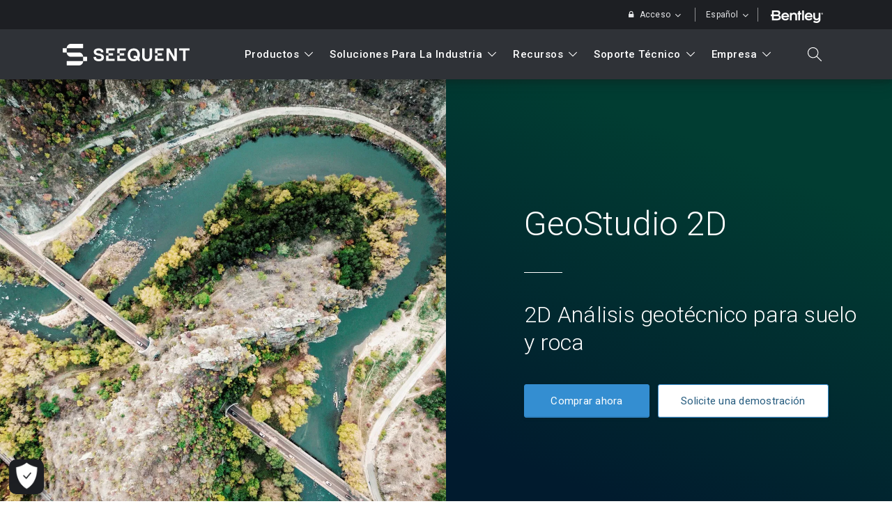

--- FILE ---
content_type: text/html; charset=UTF-8
request_url: https://www.seequent.com/es/productos-y-soluciones/geostudio-2d/
body_size: 94029
content:
<!doctype html> <html lang="es-ES" class="no-js"> <head><script>if(navigator.userAgent.match(/MSIE|Internet Explorer/i)||navigator.userAgent.match(/Trident\/7\..*?rv:11/i)){let e=document.location.href;if(!e.match(/[?&]nonitro/)){if(e.indexOf("?")==-1){if(e.indexOf("#")==-1){document.location.href=e+"?nonitro=1"}else{document.location.href=e.replace("#","?nonitro=1#")}}else{if(e.indexOf("#")==-1){document.location.href=e+"&nonitro=1"}else{document.location.href=e.replace("#","&nonitro=1#")}}}}</script><link rel="preconnect" href="https://www.googletagmanager.com" /><link rel="preconnect" href="https://cdn-ilckifp.nitrocdn.com" /><meta charset="UTF-8" /><meta name="viewport" content="width=device-width, initial-scale=1, maximum-scale=1, user-scalable=0" /><meta name='robots' content='index, follow, max-image-preview:large, max-snippet:-1, max-video-preview:-1' /><title>GeoStudio 2D | Análisis geotécnico para suelo y roca - Seequent</title><meta name="description" content="GeoStudio 2D es un paquete de software integrado para modelar la estabilidad de taludes, el flujo de aguas subterráneas, la deformación del suelo y mucho más en suelos y rocas." /><meta property="og:locale" content="es_ES" /><meta property="og:type" content="article" /><meta property="og:title" content="GeoStudio 2D" /><meta property="og:description" content="GeoStudio 2D es un paquete de software integrado para modelar la estabilidad de taludes, el flujo de aguas subterráneas, la deformación del suelo y mucho más en suelos y rocas." /><meta property="og:url" content="https://www.seequent.com/es/productos-y-soluciones/geostudio-2d/" /><meta property="og:site_name" content="Seequent" /><meta property="article:modified_time" content="2025-09-10T22:36:44+00:00" /><meta property="og:image" content="https://www.seequent.com/wp-content/uploads/Seequent-logo_charcoal-background-1200x600.jpg" /><meta property="og:image:width" content="1200" /><meta property="og:image:height" content="600" /><meta property="og:image:type" content="image/jpeg" /><meta name="twitter:card" content="summary_large_image" /><meta name="twitter:site" content="@Seequentglobal" /><meta name="geo.placename" content="Christchurch" /><meta name="geo.position" content="-43.540246;172.614297" /><meta name="geo.region" content="Nueva Zelanda" /><meta name="generator" content="WPML ver:4.8.6 stt:1,42,45,2;" /><meta name="generator" content="Powered by WPBakery Page Builder - drag and drop page builder for WordPress." /><meta name="msapplication-TileImage" content="https://www.seequent.com/wp-content/uploads/cropped-Seequent-Logo_Monogram-White-infill-270x270.png" /><meta name="facebook-domain-verification" content="dl6azl2uaqhixmxkgaqs40zm8cke6a" /><meta name="generator" content="NitroPack" /><link href="https://cdn-ilckifp.nitrocdn.com/tjVqWvqImvenmFmBubZUBdxTmeVeIFqD/assets/static/optimized/rev-cd72a8f/www.seequent.com/externalFontFace/nitro-min-noimport-a6434804938b4cedc67622e7cbb9357e-stylesheet.css" rel="preload" as="style" onload="this.onload=null; this.rel='stylesheet'; this.setAttribute('onload', this.getAttribute('nitropack-onload') + '; this.setAttribute(\'onload\', \'\');'); this.dispatchEvent(new Event('load'));" /><noscript><link rel="stylesheet" type="text/css" href="https://cdn-ilckifp.nitrocdn.com/tjVqWvqImvenmFmBubZUBdxTmeVeIFqD/assets/static/optimized/rev-cd72a8f/www.seequent.com/externalFontFace/nitro-min-noimport-a6434804938b4cedc67622e7cbb9357e-stylesheet.css" /></noscript><script>var NPSH,NitroScrollHelper;NPSH=NitroScrollHelper=function(){let e=null;const o=window.sessionStorage.getItem("nitroScrollPos");function t(){let e=JSON.parse(window.sessionStorage.getItem("nitroScrollPos"))||{};if(typeof e!=="object"){e={}}e[document.URL]=window.scrollY;window.sessionStorage.setItem("nitroScrollPos",JSON.stringify(e))}window.addEventListener("scroll",function(){if(e!==null){clearTimeout(e)}e=setTimeout(t,200)},{passive:true});let r={};r.getScrollPos=()=>{if(!o){return 0}const e=JSON.parse(o);return e[document.URL]||0};r.isScrolled=()=>{return r.getScrollPos()>document.documentElement.clientHeight*.5};return r}();</script><script>(function(){var a=false;var e=document.documentElement.classList;var i=navigator.userAgent.toLowerCase();var n=["android","iphone","ipad"];var r=n.length;var o;var d=null;for(var t=0;t<r;t++){o=n[t];if(i.indexOf(o)>-1)d=o;if(e.contains(o)){a=true;e.remove(o)}}if(a&&d){e.add(d);if(d=="iphone"||d=="ipad"){e.add("ios")}}})();</script><script>(function(e){var t=e.prototype;t.after||(t.after=function(){var e,t=arguments,n=t.length,r=0,i=this,a=i.parentNode,o=Node,c=String,u=document;if(a!==null){while(r<n){(e=t[r])instanceof o?(i=i.nextSibling)!==null?a.insertBefore(e,i):a.appendChild(e):a.appendChild(u.createTextNode(c(e)));++r}}})})(Element);var NPh,NitroPackHelper;NPh=NitroPackHelper=function(){var e=document.write;var t=requestAnimationFrame||mozRequestAnimationFrame||webkitRequestAnimationFrame||msRequestAnimationFrame;var n=function(e){setTimeout(e,0)};var r=function(e){var t=e.innerHTML;try{var n=URL.createObjectURL(new Blob([t.replace(/^(?:<!--)?(.*?)(?:-->)?$/gm,"$1")],{type:"text/javascript"}))}catch(e){var n="data:text/javascript;base64,"+btoa(t.replace(/^(?:<!--)?(.*?)(?:-->)?$/gm,"$1"))}return n};var i=function(e,t){if(!e.src){var i=r(e);if(i!==false){e.src=i;e.innerHTML=""}}if(t){n(function(e,t){return function(){e.after(t)}}(t,e))}else{n(function(e){return function(){document.head.appendChild(e)}}(e))}};return{documentWrite:function(t,n){if(t&&t.hasAttribute("nitro-exclude")){return e.call(document,n)}var r=null;if(t.documentWriteContainer){r=t.documentWriteContainer}else{r=document.createElement("span");t.documentWriteContainer=r}var a=null;if(t){if(t.hasAttribute("data-nitro-for-id")){a=document.querySelector('template[data-nitro-marker-id="'+t.getAttribute("data-nitro-for-id")+'"]')}else{a=t}}r.innerHTML+=n;console.log("Injecting document.write");if(a){a.parentNode.insertBefore(r,a)}else{document.body.appendChild(r)}var o=document.createElement("span");o.innerHTML=n;var c=o.querySelectorAll("script");if(c.length){c.forEach(function(e){var t=e.getAttributeNames();var n=document.createElement("script");t.forEach(function(t){n.setAttribute(t,e.getAttribute(t))});n.async=false;if(!e.src&&e.textContent){n.textContent=e.textContent}i(n,a)})}console.log("Injected document.write")},TrustLogo:function(e,t){var n=document.getElementById(e);var r=document.createElement("img");r.src=t;n.parentNode.insertBefore(r,n)},documentReadyState:"loading",ogReadyState:document.readyState,startedScriptLoading:false,loadScriptDelayed:function(e,t,n){setTimeout(function(){var t=t||null;if(typeof e==="script"){var n=document.createElement("script");n.src=e;i(n,t)}else{i(e,t)}},t)}}}();document.write=function(e){NPh.documentWrite(document.currentScript,e)};document.writeln=function(e){NPh.documentWrite(document.currentScript,e+"\n")};window.addEventListener("load",function(){document.querySelectorAll("[nitro-delay-ms]").forEach(function(e){var t=document.createElement("template");t.setAttribute("type","nitro-dynamic-marker");e.after(t);e.remove();e.type="text/javascript";NPh.loadScriptDelayed(e,parseInt(e.getAttribute("nitro-delay-ms")),t)})});</script><link rel="preload" href="https://fonts.gstatic.com/s/roboto/v50/KFO7CnqEu92Fr1ME7kSn66aGLdTylUAMa3GUBHMdazTgWw.woff2" as="font" type="font/woff2" crossorigin class="nitro-font-preload" /><link rel="preload" href="https://fonts.gstatic.com/s/roboto/v50/KFO7CnqEu92Fr1ME7kSn66aGLdTylUAMa3iUBHMdazTgWw.woff2" as="font" type="font/woff2" crossorigin class="nitro-font-preload" /><style id="nitro-fonts">@font-face{font-family:swiper-icons;src:url("data:application/font-woff;charset=utf-8;base64, [base64]//wADZ2x5ZgAAAywAAADMAAAD2MHtryVoZWFkAAABbAAAADAAAAA2E2+eoWhoZWEAAAGcAAAAHwAAACQC9gDzaG10eAAAAigAAAAZAAAArgJkABFsb2NhAAAC0AAAAFoAAABaFQAUGG1heHAAAAG8AAAAHwAAACAAcABAbmFtZQAAA/gAAAE5AAACXvFdBwlwb3N0AAAFNAAAAGIAAACE5s74hXjaY2BkYGAAYpf5Hu/j+W2+MnAzMYDAzaX6QjD6/4//Bxj5GA8AuRwMYGkAPywL13jaY2BkYGA88P8Agx4j+/8fQDYfA1AEBWgDAIB2BOoAeNpjYGRgYNBh4GdgYgABEMnIABJzYNADCQAACWgAsQB42mNgYfzCOIGBlYGB0YcxjYGBwR1Kf2WQZGhhYGBiYGVmgAFGBiQQkOaawtDAoMBQxXjg/wEGPcYDDA4wNUA2CCgwsAAAO4EL6gAAeNpj2M0gyAACqxgGNWBkZ2D4/wMA+xkDdgAAAHjaY2BgYGaAYBkGRgYQiAHyGMF8FgYHIM3DwMHABGQrMOgyWDLEM1T9/w8UBfEMgLzE////P/5//f/V/xv+r4eaAAeMbAxwIUYmIMHEgKYAYjUcsDAwsLKxc3BycfPw8jEQA/[base64]/uznmfPFBNODM2K7MTQ45YEAZqGP81AmGGcF3iPqOop0r1SPTaTbVkfUe4HXj97wYE+yNwWYxwWu4v1ugWHgo3S1XdZEVqWM7ET0cfnLGxWfkgR42o2PvWrDMBSFj/IHLaF0zKjRgdiVMwScNRAoWUoH78Y2icB/yIY09An6AH2Bdu/UB+yxopYshQiEvnvu0dURgDt8QeC8PDw7Fpji3fEA4z/PEJ6YOB5hKh4dj3EvXhxPqH/SKUY3rJ7srZ4FZnh1PMAtPhwP6fl2PMJMPDgeQ4rY8YT6Gzao0eAEA409DuggmTnFnOcSCiEiLMgxCiTI6Cq5DZUd3Qmp10vO0LaLTd2cjN4fOumlc7lUYbSQcZFkutRG7g6JKZKy0RmdLY680CDnEJ+UMkpFFe1RN7nxdVpXrC4aTtnaurOnYercZg2YVmLN/d/gczfEimrE/fs/bOuq29Zmn8tloORaXgZgGa78yO9/cnXm2BpaGvq25Dv9S4E9+5SIc9PqupJKhYFSSl47+Qcr1mYNAAAAeNptw0cKwkAAAMDZJA8Q7OUJvkLsPfZ6zFVERPy8qHh2YER+3i/BP83vIBLLySsoKimrqKqpa2hp6+jq6RsYGhmbmJqZSy0sraxtbO3sHRydnEMU4uR6yx7JJXveP7WrDycAAAAAAAH//wACeNpjYGRgYOABYhkgZgJCZgZNBkYGLQZtIJsFLMYAAAw3ALgAeNolizEKgDAQBCchRbC2sFER0YD6qVQiBCv/H9ezGI6Z5XBAw8CBK/m5iQQVauVbXLnOrMZv2oLdKFa8Pjuru2hJzGabmOSLzNMzvutpB3N42mNgZGBg4GKQYzBhYMxJLMlj4GBgAYow/P/PAJJhLM6sSoWKfWCAAwDAjgbRAAB42mNgYGBkAIIbCZo5IPrmUn0hGA0AO8EFTQAA");font-weight:400;font-style:normal;}@font-face{font-family:"Roboto";font-style:normal;font-weight:300;font-stretch:100%;font-display:swap;src:url("https://fonts.gstatic.com/s/roboto/v50/KFO7CnqEu92Fr1ME7kSn66aGLdTylUAMa3GUBHMdazTgWw.woff2") format("woff2");unicode-range:U+0460-052F,U+1C80-1C8A,U+20B4,U+2DE0-2DFF,U+A640-A69F,U+FE2E-FE2F;}@font-face{font-family:"Roboto";font-style:normal;font-weight:300;font-stretch:100%;font-display:swap;src:url("https://fonts.gstatic.com/s/roboto/v50/KFO7CnqEu92Fr1ME7kSn66aGLdTylUAMa3iUBHMdazTgWw.woff2") format("woff2");unicode-range:U+0301,U+0400-045F,U+0490-0491,U+04B0-04B1,U+2116;}@font-face{font-family:"Roboto";font-style:normal;font-weight:300;font-stretch:100%;font-display:swap;src:url("https://fonts.gstatic.com/s/roboto/v50/KFO7CnqEu92Fr1ME7kSn66aGLdTylUAMa3CUBHMdazTgWw.woff2") format("woff2");unicode-range:U+1F00-1FFF;}@font-face{font-family:"Roboto";font-style:normal;font-weight:300;font-stretch:100%;font-display:swap;src:url("https://fonts.gstatic.com/s/roboto/v50/KFO7CnqEu92Fr1ME7kSn66aGLdTylUAMa3-UBHMdazTgWw.woff2") format("woff2");unicode-range:U+0370-0377,U+037A-037F,U+0384-038A,U+038C,U+038E-03A1,U+03A3-03FF;}@font-face{font-family:"Roboto";font-style:normal;font-weight:300;font-stretch:100%;font-display:swap;src:url("https://fonts.gstatic.com/s/roboto/v50/KFO7CnqEu92Fr1ME7kSn66aGLdTylUAMawCUBHMdazTgWw.woff2") format("woff2");unicode-range:U+0302-0303,U+0305,U+0307-0308,U+0310,U+0312,U+0315,U+031A,U+0326-0327,U+032C,U+032F-0330,U+0332-0333,U+0338,U+033A,U+0346,U+034D,U+0391-03A1,U+03A3-03A9,U+03B1-03C9,U+03D1,U+03D5-03D6,U+03F0-03F1,U+03F4-03F5,U+2016-2017,U+2034-2038,U+203C,U+2040,U+2043,U+2047,U+2050,U+2057,U+205F,U+2070-2071,U+2074-208E,U+2090-209C,U+20D0-20DC,U+20E1,U+20E5-20EF,U+2100-2112,U+2114-2115,U+2117-2121,U+2123-214F,U+2190,U+2192,U+2194-21AE,U+21B0-21E5,U+21F1-21F2,U+21F4-2211,U+2213-2214,U+2216-22FF,U+2308-230B,U+2310,U+2319,U+231C-2321,U+2336-237A,U+237C,U+2395,U+239B-23B7,U+23D0,U+23DC-23E1,U+2474-2475,U+25AF,U+25B3,U+25B7,U+25BD,U+25C1,U+25CA,U+25CC,U+25FB,U+266D-266F,U+27C0-27FF,U+2900-2AFF,U+2B0E-2B11,U+2B30-2B4C,U+2BFE,U+3030,U+FF5B,U+FF5D,U+1D400-1D7FF,U+1EE00-1EEFF;}@font-face{font-family:"Roboto";font-style:normal;font-weight:300;font-stretch:100%;font-display:swap;src:url("https://fonts.gstatic.com/s/roboto/v50/KFO7CnqEu92Fr1ME7kSn66aGLdTylUAMaxKUBHMdazTgWw.woff2") format("woff2");unicode-range:U+0001-000C,U+000E-001F,U+007F-009F,U+20DD-20E0,U+20E2-20E4,U+2150-218F,U+2190,U+2192,U+2194-2199,U+21AF,U+21E6-21F0,U+21F3,U+2218-2219,U+2299,U+22C4-22C6,U+2300-243F,U+2440-244A,U+2460-24FF,U+25A0-27BF,U+2800-28FF,U+2921-2922,U+2981,U+29BF,U+29EB,U+2B00-2BFF,U+4DC0-4DFF,U+FFF9-FFFB,U+10140-1018E,U+10190-1019C,U+101A0,U+101D0-101FD,U+102E0-102FB,U+10E60-10E7E,U+1D2C0-1D2D3,U+1D2E0-1D37F,U+1F000-1F0FF,U+1F100-1F1AD,U+1F1E6-1F1FF,U+1F30D-1F30F,U+1F315,U+1F31C,U+1F31E,U+1F320-1F32C,U+1F336,U+1F378,U+1F37D,U+1F382,U+1F393-1F39F,U+1F3A7-1F3A8,U+1F3AC-1F3AF,U+1F3C2,U+1F3C4-1F3C6,U+1F3CA-1F3CE,U+1F3D4-1F3E0,U+1F3ED,U+1F3F1-1F3F3,U+1F3F5-1F3F7,U+1F408,U+1F415,U+1F41F,U+1F426,U+1F43F,U+1F441-1F442,U+1F444,U+1F446-1F449,U+1F44C-1F44E,U+1F453,U+1F46A,U+1F47D,U+1F4A3,U+1F4B0,U+1F4B3,U+1F4B9,U+1F4BB,U+1F4BF,U+1F4C8-1F4CB,U+1F4D6,U+1F4DA,U+1F4DF,U+1F4E3-1F4E6,U+1F4EA-1F4ED,U+1F4F7,U+1F4F9-1F4FB,U+1F4FD-1F4FE,U+1F503,U+1F507-1F50B,U+1F50D,U+1F512-1F513,U+1F53E-1F54A,U+1F54F-1F5FA,U+1F610,U+1F650-1F67F,U+1F687,U+1F68D,U+1F691,U+1F694,U+1F698,U+1F6AD,U+1F6B2,U+1F6B9-1F6BA,U+1F6BC,U+1F6C6-1F6CF,U+1F6D3-1F6D7,U+1F6E0-1F6EA,U+1F6F0-1F6F3,U+1F6F7-1F6FC,U+1F700-1F7FF,U+1F800-1F80B,U+1F810-1F847,U+1F850-1F859,U+1F860-1F887,U+1F890-1F8AD,U+1F8B0-1F8BB,U+1F8C0-1F8C1,U+1F900-1F90B,U+1F93B,U+1F946,U+1F984,U+1F996,U+1F9E9,U+1FA00-1FA6F,U+1FA70-1FA7C,U+1FA80-1FA89,U+1FA8F-1FAC6,U+1FACE-1FADC,U+1FADF-1FAE9,U+1FAF0-1FAF8,U+1FB00-1FBFF;}@font-face{font-family:"Roboto";font-style:normal;font-weight:300;font-stretch:100%;font-display:swap;src:url("https://fonts.gstatic.com/s/roboto/v50/KFO7CnqEu92Fr1ME7kSn66aGLdTylUAMa3OUBHMdazTgWw.woff2") format("woff2");unicode-range:U+0102-0103,U+0110-0111,U+0128-0129,U+0168-0169,U+01A0-01A1,U+01AF-01B0,U+0300-0301,U+0303-0304,U+0308-0309,U+0323,U+0329,U+1EA0-1EF9,U+20AB;}@font-face{font-family:"Roboto";font-style:normal;font-weight:300;font-stretch:100%;font-display:swap;src:url("https://fonts.gstatic.com/s/roboto/v50/KFO7CnqEu92Fr1ME7kSn66aGLdTylUAMa3KUBHMdazTgWw.woff2") format("woff2");unicode-range:U+0100-02BA,U+02BD-02C5,U+02C7-02CC,U+02CE-02D7,U+02DD-02FF,U+0304,U+0308,U+0329,U+1D00-1DBF,U+1E00-1E9F,U+1EF2-1EFF,U+2020,U+20A0-20AB,U+20AD-20C0,U+2113,U+2C60-2C7F,U+A720-A7FF;}@font-face{font-family:"Roboto";font-style:normal;font-weight:300;font-stretch:100%;font-display:swap;src:url("https://fonts.gstatic.com/s/roboto/v50/KFO7CnqEu92Fr1ME7kSn66aGLdTylUAMa3yUBHMdazQ.woff2") format("woff2");unicode-range:U+0000-00FF,U+0131,U+0152-0153,U+02BB-02BC,U+02C6,U+02DA,U+02DC,U+0304,U+0308,U+0329,U+2000-206F,U+20AC,U+2122,U+2191,U+2193,U+2212,U+2215,U+FEFF,U+FFFD;}@font-face{font-family:"Roboto";font-style:normal;font-weight:400;font-stretch:100%;font-display:swap;src:url("https://fonts.gstatic.com/s/roboto/v50/KFO7CnqEu92Fr1ME7kSn66aGLdTylUAMa3GUBHMdazTgWw.woff2") format("woff2");unicode-range:U+0460-052F,U+1C80-1C8A,U+20B4,U+2DE0-2DFF,U+A640-A69F,U+FE2E-FE2F;}@font-face{font-family:"Roboto";font-style:normal;font-weight:400;font-stretch:100%;font-display:swap;src:url("https://fonts.gstatic.com/s/roboto/v50/KFO7CnqEu92Fr1ME7kSn66aGLdTylUAMa3iUBHMdazTgWw.woff2") format("woff2");unicode-range:U+0301,U+0400-045F,U+0490-0491,U+04B0-04B1,U+2116;}@font-face{font-family:"Roboto";font-style:normal;font-weight:400;font-stretch:100%;font-display:swap;src:url("https://fonts.gstatic.com/s/roboto/v50/KFO7CnqEu92Fr1ME7kSn66aGLdTylUAMa3CUBHMdazTgWw.woff2") format("woff2");unicode-range:U+1F00-1FFF;}@font-face{font-family:"Roboto";font-style:normal;font-weight:400;font-stretch:100%;font-display:swap;src:url("https://fonts.gstatic.com/s/roboto/v50/KFO7CnqEu92Fr1ME7kSn66aGLdTylUAMa3-UBHMdazTgWw.woff2") format("woff2");unicode-range:U+0370-0377,U+037A-037F,U+0384-038A,U+038C,U+038E-03A1,U+03A3-03FF;}@font-face{font-family:"Roboto";font-style:normal;font-weight:400;font-stretch:100%;font-display:swap;src:url("https://fonts.gstatic.com/s/roboto/v50/KFO7CnqEu92Fr1ME7kSn66aGLdTylUAMawCUBHMdazTgWw.woff2") format("woff2");unicode-range:U+0302-0303,U+0305,U+0307-0308,U+0310,U+0312,U+0315,U+031A,U+0326-0327,U+032C,U+032F-0330,U+0332-0333,U+0338,U+033A,U+0346,U+034D,U+0391-03A1,U+03A3-03A9,U+03B1-03C9,U+03D1,U+03D5-03D6,U+03F0-03F1,U+03F4-03F5,U+2016-2017,U+2034-2038,U+203C,U+2040,U+2043,U+2047,U+2050,U+2057,U+205F,U+2070-2071,U+2074-208E,U+2090-209C,U+20D0-20DC,U+20E1,U+20E5-20EF,U+2100-2112,U+2114-2115,U+2117-2121,U+2123-214F,U+2190,U+2192,U+2194-21AE,U+21B0-21E5,U+21F1-21F2,U+21F4-2211,U+2213-2214,U+2216-22FF,U+2308-230B,U+2310,U+2319,U+231C-2321,U+2336-237A,U+237C,U+2395,U+239B-23B7,U+23D0,U+23DC-23E1,U+2474-2475,U+25AF,U+25B3,U+25B7,U+25BD,U+25C1,U+25CA,U+25CC,U+25FB,U+266D-266F,U+27C0-27FF,U+2900-2AFF,U+2B0E-2B11,U+2B30-2B4C,U+2BFE,U+3030,U+FF5B,U+FF5D,U+1D400-1D7FF,U+1EE00-1EEFF;}@font-face{font-family:"Roboto";font-style:normal;font-weight:400;font-stretch:100%;font-display:swap;src:url("https://fonts.gstatic.com/s/roboto/v50/KFO7CnqEu92Fr1ME7kSn66aGLdTylUAMaxKUBHMdazTgWw.woff2") format("woff2");unicode-range:U+0001-000C,U+000E-001F,U+007F-009F,U+20DD-20E0,U+20E2-20E4,U+2150-218F,U+2190,U+2192,U+2194-2199,U+21AF,U+21E6-21F0,U+21F3,U+2218-2219,U+2299,U+22C4-22C6,U+2300-243F,U+2440-244A,U+2460-24FF,U+25A0-27BF,U+2800-28FF,U+2921-2922,U+2981,U+29BF,U+29EB,U+2B00-2BFF,U+4DC0-4DFF,U+FFF9-FFFB,U+10140-1018E,U+10190-1019C,U+101A0,U+101D0-101FD,U+102E0-102FB,U+10E60-10E7E,U+1D2C0-1D2D3,U+1D2E0-1D37F,U+1F000-1F0FF,U+1F100-1F1AD,U+1F1E6-1F1FF,U+1F30D-1F30F,U+1F315,U+1F31C,U+1F31E,U+1F320-1F32C,U+1F336,U+1F378,U+1F37D,U+1F382,U+1F393-1F39F,U+1F3A7-1F3A8,U+1F3AC-1F3AF,U+1F3C2,U+1F3C4-1F3C6,U+1F3CA-1F3CE,U+1F3D4-1F3E0,U+1F3ED,U+1F3F1-1F3F3,U+1F3F5-1F3F7,U+1F408,U+1F415,U+1F41F,U+1F426,U+1F43F,U+1F441-1F442,U+1F444,U+1F446-1F449,U+1F44C-1F44E,U+1F453,U+1F46A,U+1F47D,U+1F4A3,U+1F4B0,U+1F4B3,U+1F4B9,U+1F4BB,U+1F4BF,U+1F4C8-1F4CB,U+1F4D6,U+1F4DA,U+1F4DF,U+1F4E3-1F4E6,U+1F4EA-1F4ED,U+1F4F7,U+1F4F9-1F4FB,U+1F4FD-1F4FE,U+1F503,U+1F507-1F50B,U+1F50D,U+1F512-1F513,U+1F53E-1F54A,U+1F54F-1F5FA,U+1F610,U+1F650-1F67F,U+1F687,U+1F68D,U+1F691,U+1F694,U+1F698,U+1F6AD,U+1F6B2,U+1F6B9-1F6BA,U+1F6BC,U+1F6C6-1F6CF,U+1F6D3-1F6D7,U+1F6E0-1F6EA,U+1F6F0-1F6F3,U+1F6F7-1F6FC,U+1F700-1F7FF,U+1F800-1F80B,U+1F810-1F847,U+1F850-1F859,U+1F860-1F887,U+1F890-1F8AD,U+1F8B0-1F8BB,U+1F8C0-1F8C1,U+1F900-1F90B,U+1F93B,U+1F946,U+1F984,U+1F996,U+1F9E9,U+1FA00-1FA6F,U+1FA70-1FA7C,U+1FA80-1FA89,U+1FA8F-1FAC6,U+1FACE-1FADC,U+1FADF-1FAE9,U+1FAF0-1FAF8,U+1FB00-1FBFF;}@font-face{font-family:"Roboto";font-style:normal;font-weight:400;font-stretch:100%;font-display:swap;src:url("https://fonts.gstatic.com/s/roboto/v50/KFO7CnqEu92Fr1ME7kSn66aGLdTylUAMa3OUBHMdazTgWw.woff2") format("woff2");unicode-range:U+0102-0103,U+0110-0111,U+0128-0129,U+0168-0169,U+01A0-01A1,U+01AF-01B0,U+0300-0301,U+0303-0304,U+0308-0309,U+0323,U+0329,U+1EA0-1EF9,U+20AB;}@font-face{font-family:"Roboto";font-style:normal;font-weight:400;font-stretch:100%;font-display:swap;src:url("https://fonts.gstatic.com/s/roboto/v50/KFO7CnqEu92Fr1ME7kSn66aGLdTylUAMa3KUBHMdazTgWw.woff2") format("woff2");unicode-range:U+0100-02BA,U+02BD-02C5,U+02C7-02CC,U+02CE-02D7,U+02DD-02FF,U+0304,U+0308,U+0329,U+1D00-1DBF,U+1E00-1E9F,U+1EF2-1EFF,U+2020,U+20A0-20AB,U+20AD-20C0,U+2113,U+2C60-2C7F,U+A720-A7FF;}@font-face{font-family:"Roboto";font-style:normal;font-weight:400;font-stretch:100%;font-display:swap;src:url("https://fonts.gstatic.com/s/roboto/v50/KFO7CnqEu92Fr1ME7kSn66aGLdTylUAMa3yUBHMdazQ.woff2") format("woff2");unicode-range:U+0000-00FF,U+0131,U+0152-0153,U+02BB-02BC,U+02C6,U+02DA,U+02DC,U+0304,U+0308,U+0329,U+2000-206F,U+20AC,U+2122,U+2191,U+2193,U+2212,U+2215,U+FEFF,U+FFFD;}@font-face{font-family:"Roboto";font-style:normal;font-weight:500;font-stretch:100%;font-display:swap;src:url("https://fonts.gstatic.com/s/roboto/v50/KFO7CnqEu92Fr1ME7kSn66aGLdTylUAMa3GUBHMdazTgWw.woff2") format("woff2");unicode-range:U+0460-052F,U+1C80-1C8A,U+20B4,U+2DE0-2DFF,U+A640-A69F,U+FE2E-FE2F;}@font-face{font-family:"Roboto";font-style:normal;font-weight:500;font-stretch:100%;font-display:swap;src:url("https://fonts.gstatic.com/s/roboto/v50/KFO7CnqEu92Fr1ME7kSn66aGLdTylUAMa3iUBHMdazTgWw.woff2") format("woff2");unicode-range:U+0301,U+0400-045F,U+0490-0491,U+04B0-04B1,U+2116;}@font-face{font-family:"Roboto";font-style:normal;font-weight:500;font-stretch:100%;font-display:swap;src:url("https://fonts.gstatic.com/s/roboto/v50/KFO7CnqEu92Fr1ME7kSn66aGLdTylUAMa3CUBHMdazTgWw.woff2") format("woff2");unicode-range:U+1F00-1FFF;}@font-face{font-family:"Roboto";font-style:normal;font-weight:500;font-stretch:100%;font-display:swap;src:url("https://fonts.gstatic.com/s/roboto/v50/KFO7CnqEu92Fr1ME7kSn66aGLdTylUAMa3-UBHMdazTgWw.woff2") format("woff2");unicode-range:U+0370-0377,U+037A-037F,U+0384-038A,U+038C,U+038E-03A1,U+03A3-03FF;}@font-face{font-family:"Roboto";font-style:normal;font-weight:500;font-stretch:100%;font-display:swap;src:url("https://fonts.gstatic.com/s/roboto/v50/KFO7CnqEu92Fr1ME7kSn66aGLdTylUAMawCUBHMdazTgWw.woff2") format("woff2");unicode-range:U+0302-0303,U+0305,U+0307-0308,U+0310,U+0312,U+0315,U+031A,U+0326-0327,U+032C,U+032F-0330,U+0332-0333,U+0338,U+033A,U+0346,U+034D,U+0391-03A1,U+03A3-03A9,U+03B1-03C9,U+03D1,U+03D5-03D6,U+03F0-03F1,U+03F4-03F5,U+2016-2017,U+2034-2038,U+203C,U+2040,U+2043,U+2047,U+2050,U+2057,U+205F,U+2070-2071,U+2074-208E,U+2090-209C,U+20D0-20DC,U+20E1,U+20E5-20EF,U+2100-2112,U+2114-2115,U+2117-2121,U+2123-214F,U+2190,U+2192,U+2194-21AE,U+21B0-21E5,U+21F1-21F2,U+21F4-2211,U+2213-2214,U+2216-22FF,U+2308-230B,U+2310,U+2319,U+231C-2321,U+2336-237A,U+237C,U+2395,U+239B-23B7,U+23D0,U+23DC-23E1,U+2474-2475,U+25AF,U+25B3,U+25B7,U+25BD,U+25C1,U+25CA,U+25CC,U+25FB,U+266D-266F,U+27C0-27FF,U+2900-2AFF,U+2B0E-2B11,U+2B30-2B4C,U+2BFE,U+3030,U+FF5B,U+FF5D,U+1D400-1D7FF,U+1EE00-1EEFF;}@font-face{font-family:"Roboto";font-style:normal;font-weight:500;font-stretch:100%;font-display:swap;src:url("https://fonts.gstatic.com/s/roboto/v50/KFO7CnqEu92Fr1ME7kSn66aGLdTylUAMaxKUBHMdazTgWw.woff2") format("woff2");unicode-range:U+0001-000C,U+000E-001F,U+007F-009F,U+20DD-20E0,U+20E2-20E4,U+2150-218F,U+2190,U+2192,U+2194-2199,U+21AF,U+21E6-21F0,U+21F3,U+2218-2219,U+2299,U+22C4-22C6,U+2300-243F,U+2440-244A,U+2460-24FF,U+25A0-27BF,U+2800-28FF,U+2921-2922,U+2981,U+29BF,U+29EB,U+2B00-2BFF,U+4DC0-4DFF,U+FFF9-FFFB,U+10140-1018E,U+10190-1019C,U+101A0,U+101D0-101FD,U+102E0-102FB,U+10E60-10E7E,U+1D2C0-1D2D3,U+1D2E0-1D37F,U+1F000-1F0FF,U+1F100-1F1AD,U+1F1E6-1F1FF,U+1F30D-1F30F,U+1F315,U+1F31C,U+1F31E,U+1F320-1F32C,U+1F336,U+1F378,U+1F37D,U+1F382,U+1F393-1F39F,U+1F3A7-1F3A8,U+1F3AC-1F3AF,U+1F3C2,U+1F3C4-1F3C6,U+1F3CA-1F3CE,U+1F3D4-1F3E0,U+1F3ED,U+1F3F1-1F3F3,U+1F3F5-1F3F7,U+1F408,U+1F415,U+1F41F,U+1F426,U+1F43F,U+1F441-1F442,U+1F444,U+1F446-1F449,U+1F44C-1F44E,U+1F453,U+1F46A,U+1F47D,U+1F4A3,U+1F4B0,U+1F4B3,U+1F4B9,U+1F4BB,U+1F4BF,U+1F4C8-1F4CB,U+1F4D6,U+1F4DA,U+1F4DF,U+1F4E3-1F4E6,U+1F4EA-1F4ED,U+1F4F7,U+1F4F9-1F4FB,U+1F4FD-1F4FE,U+1F503,U+1F507-1F50B,U+1F50D,U+1F512-1F513,U+1F53E-1F54A,U+1F54F-1F5FA,U+1F610,U+1F650-1F67F,U+1F687,U+1F68D,U+1F691,U+1F694,U+1F698,U+1F6AD,U+1F6B2,U+1F6B9-1F6BA,U+1F6BC,U+1F6C6-1F6CF,U+1F6D3-1F6D7,U+1F6E0-1F6EA,U+1F6F0-1F6F3,U+1F6F7-1F6FC,U+1F700-1F7FF,U+1F800-1F80B,U+1F810-1F847,U+1F850-1F859,U+1F860-1F887,U+1F890-1F8AD,U+1F8B0-1F8BB,U+1F8C0-1F8C1,U+1F900-1F90B,U+1F93B,U+1F946,U+1F984,U+1F996,U+1F9E9,U+1FA00-1FA6F,U+1FA70-1FA7C,U+1FA80-1FA89,U+1FA8F-1FAC6,U+1FACE-1FADC,U+1FADF-1FAE9,U+1FAF0-1FAF8,U+1FB00-1FBFF;}@font-face{font-family:"Roboto";font-style:normal;font-weight:500;font-stretch:100%;font-display:swap;src:url("https://fonts.gstatic.com/s/roboto/v50/KFO7CnqEu92Fr1ME7kSn66aGLdTylUAMa3OUBHMdazTgWw.woff2") format("woff2");unicode-range:U+0102-0103,U+0110-0111,U+0128-0129,U+0168-0169,U+01A0-01A1,U+01AF-01B0,U+0300-0301,U+0303-0304,U+0308-0309,U+0323,U+0329,U+1EA0-1EF9,U+20AB;}@font-face{font-family:"Roboto";font-style:normal;font-weight:500;font-stretch:100%;font-display:swap;src:url("https://fonts.gstatic.com/s/roboto/v50/KFO7CnqEu92Fr1ME7kSn66aGLdTylUAMa3KUBHMdazTgWw.woff2") format("woff2");unicode-range:U+0100-02BA,U+02BD-02C5,U+02C7-02CC,U+02CE-02D7,U+02DD-02FF,U+0304,U+0308,U+0329,U+1D00-1DBF,U+1E00-1E9F,U+1EF2-1EFF,U+2020,U+20A0-20AB,U+20AD-20C0,U+2113,U+2C60-2C7F,U+A720-A7FF;}@font-face{font-family:"Roboto";font-style:normal;font-weight:500;font-stretch:100%;font-display:swap;src:url("https://fonts.gstatic.com/s/roboto/v50/KFO7CnqEu92Fr1ME7kSn66aGLdTylUAMa3yUBHMdazQ.woff2") format("woff2");unicode-range:U+0000-00FF,U+0131,U+0152-0153,U+02BB-02BC,U+02C6,U+02DA,U+02DC,U+0304,U+0308,U+0329,U+2000-206F,U+20AC,U+2122,U+2191,U+2193,U+2212,U+2215,U+FEFF,U+FFFD;}@font-face{font-family:"Roboto";font-style:normal;font-weight:700;font-stretch:100%;font-display:swap;src:url("https://fonts.gstatic.com/s/roboto/v50/KFO7CnqEu92Fr1ME7kSn66aGLdTylUAMa3GUBHMdazTgWw.woff2") format("woff2");unicode-range:U+0460-052F,U+1C80-1C8A,U+20B4,U+2DE0-2DFF,U+A640-A69F,U+FE2E-FE2F;}@font-face{font-family:"Roboto";font-style:normal;font-weight:700;font-stretch:100%;font-display:swap;src:url("https://fonts.gstatic.com/s/roboto/v50/KFO7CnqEu92Fr1ME7kSn66aGLdTylUAMa3iUBHMdazTgWw.woff2") format("woff2");unicode-range:U+0301,U+0400-045F,U+0490-0491,U+04B0-04B1,U+2116;}@font-face{font-family:"Roboto";font-style:normal;font-weight:700;font-stretch:100%;font-display:swap;src:url("https://fonts.gstatic.com/s/roboto/v50/KFO7CnqEu92Fr1ME7kSn66aGLdTylUAMa3CUBHMdazTgWw.woff2") format("woff2");unicode-range:U+1F00-1FFF;}@font-face{font-family:"Roboto";font-style:normal;font-weight:700;font-stretch:100%;font-display:swap;src:url("https://fonts.gstatic.com/s/roboto/v50/KFO7CnqEu92Fr1ME7kSn66aGLdTylUAMa3-UBHMdazTgWw.woff2") format("woff2");unicode-range:U+0370-0377,U+037A-037F,U+0384-038A,U+038C,U+038E-03A1,U+03A3-03FF;}@font-face{font-family:"Roboto";font-style:normal;font-weight:700;font-stretch:100%;font-display:swap;src:url("https://fonts.gstatic.com/s/roboto/v50/KFO7CnqEu92Fr1ME7kSn66aGLdTylUAMawCUBHMdazTgWw.woff2") format("woff2");unicode-range:U+0302-0303,U+0305,U+0307-0308,U+0310,U+0312,U+0315,U+031A,U+0326-0327,U+032C,U+032F-0330,U+0332-0333,U+0338,U+033A,U+0346,U+034D,U+0391-03A1,U+03A3-03A9,U+03B1-03C9,U+03D1,U+03D5-03D6,U+03F0-03F1,U+03F4-03F5,U+2016-2017,U+2034-2038,U+203C,U+2040,U+2043,U+2047,U+2050,U+2057,U+205F,U+2070-2071,U+2074-208E,U+2090-209C,U+20D0-20DC,U+20E1,U+20E5-20EF,U+2100-2112,U+2114-2115,U+2117-2121,U+2123-214F,U+2190,U+2192,U+2194-21AE,U+21B0-21E5,U+21F1-21F2,U+21F4-2211,U+2213-2214,U+2216-22FF,U+2308-230B,U+2310,U+2319,U+231C-2321,U+2336-237A,U+237C,U+2395,U+239B-23B7,U+23D0,U+23DC-23E1,U+2474-2475,U+25AF,U+25B3,U+25B7,U+25BD,U+25C1,U+25CA,U+25CC,U+25FB,U+266D-266F,U+27C0-27FF,U+2900-2AFF,U+2B0E-2B11,U+2B30-2B4C,U+2BFE,U+3030,U+FF5B,U+FF5D,U+1D400-1D7FF,U+1EE00-1EEFF;}@font-face{font-family:"Roboto";font-style:normal;font-weight:700;font-stretch:100%;font-display:swap;src:url("https://fonts.gstatic.com/s/roboto/v50/KFO7CnqEu92Fr1ME7kSn66aGLdTylUAMaxKUBHMdazTgWw.woff2") format("woff2");unicode-range:U+0001-000C,U+000E-001F,U+007F-009F,U+20DD-20E0,U+20E2-20E4,U+2150-218F,U+2190,U+2192,U+2194-2199,U+21AF,U+21E6-21F0,U+21F3,U+2218-2219,U+2299,U+22C4-22C6,U+2300-243F,U+2440-244A,U+2460-24FF,U+25A0-27BF,U+2800-28FF,U+2921-2922,U+2981,U+29BF,U+29EB,U+2B00-2BFF,U+4DC0-4DFF,U+FFF9-FFFB,U+10140-1018E,U+10190-1019C,U+101A0,U+101D0-101FD,U+102E0-102FB,U+10E60-10E7E,U+1D2C0-1D2D3,U+1D2E0-1D37F,U+1F000-1F0FF,U+1F100-1F1AD,U+1F1E6-1F1FF,U+1F30D-1F30F,U+1F315,U+1F31C,U+1F31E,U+1F320-1F32C,U+1F336,U+1F378,U+1F37D,U+1F382,U+1F393-1F39F,U+1F3A7-1F3A8,U+1F3AC-1F3AF,U+1F3C2,U+1F3C4-1F3C6,U+1F3CA-1F3CE,U+1F3D4-1F3E0,U+1F3ED,U+1F3F1-1F3F3,U+1F3F5-1F3F7,U+1F408,U+1F415,U+1F41F,U+1F426,U+1F43F,U+1F441-1F442,U+1F444,U+1F446-1F449,U+1F44C-1F44E,U+1F453,U+1F46A,U+1F47D,U+1F4A3,U+1F4B0,U+1F4B3,U+1F4B9,U+1F4BB,U+1F4BF,U+1F4C8-1F4CB,U+1F4D6,U+1F4DA,U+1F4DF,U+1F4E3-1F4E6,U+1F4EA-1F4ED,U+1F4F7,U+1F4F9-1F4FB,U+1F4FD-1F4FE,U+1F503,U+1F507-1F50B,U+1F50D,U+1F512-1F513,U+1F53E-1F54A,U+1F54F-1F5FA,U+1F610,U+1F650-1F67F,U+1F687,U+1F68D,U+1F691,U+1F694,U+1F698,U+1F6AD,U+1F6B2,U+1F6B9-1F6BA,U+1F6BC,U+1F6C6-1F6CF,U+1F6D3-1F6D7,U+1F6E0-1F6EA,U+1F6F0-1F6F3,U+1F6F7-1F6FC,U+1F700-1F7FF,U+1F800-1F80B,U+1F810-1F847,U+1F850-1F859,U+1F860-1F887,U+1F890-1F8AD,U+1F8B0-1F8BB,U+1F8C0-1F8C1,U+1F900-1F90B,U+1F93B,U+1F946,U+1F984,U+1F996,U+1F9E9,U+1FA00-1FA6F,U+1FA70-1FA7C,U+1FA80-1FA89,U+1FA8F-1FAC6,U+1FACE-1FADC,U+1FADF-1FAE9,U+1FAF0-1FAF8,U+1FB00-1FBFF;}@font-face{font-family:"Roboto";font-style:normal;font-weight:700;font-stretch:100%;font-display:swap;src:url("https://fonts.gstatic.com/s/roboto/v50/KFO7CnqEu92Fr1ME7kSn66aGLdTylUAMa3OUBHMdazTgWw.woff2") format("woff2");unicode-range:U+0102-0103,U+0110-0111,U+0128-0129,U+0168-0169,U+01A0-01A1,U+01AF-01B0,U+0300-0301,U+0303-0304,U+0308-0309,U+0323,U+0329,U+1EA0-1EF9,U+20AB;}@font-face{font-family:"Roboto";font-style:normal;font-weight:700;font-stretch:100%;font-display:swap;src:url("https://fonts.gstatic.com/s/roboto/v50/KFO7CnqEu92Fr1ME7kSn66aGLdTylUAMa3KUBHMdazTgWw.woff2") format("woff2");unicode-range:U+0100-02BA,U+02BD-02C5,U+02C7-02CC,U+02CE-02D7,U+02DD-02FF,U+0304,U+0308,U+0329,U+1D00-1DBF,U+1E00-1E9F,U+1EF2-1EFF,U+2020,U+20A0-20AB,U+20AD-20C0,U+2113,U+2C60-2C7F,U+A720-A7FF;}@font-face{font-family:"Roboto";font-style:normal;font-weight:700;font-stretch:100%;font-display:swap;src:url("https://fonts.gstatic.com/s/roboto/v50/KFO7CnqEu92Fr1ME7kSn66aGLdTylUAMa3yUBHMdazQ.woff2") format("woff2");unicode-range:U+0000-00FF,U+0131,U+0152-0153,U+02BB-02BC,U+02C6,U+02DA,U+02DC,U+0304,U+0308,U+0329,U+2000-206F,U+20AC,U+2122,U+2191,U+2193,U+2212,U+2215,U+FEFF,U+FFFD;}@font-face{font-family:"Roboto";font-style:normal;font-weight:300;font-stretch:100%;font-display:swap;src:url("https://fonts.gstatic.com/s/roboto/v50/KFO7CnqEu92Fr1ME7kSn66aGLdTylUAMa3GUBHMdazTgWw.woff2") format("woff2");unicode-range:U+0460-052F,U+1C80-1C8A,U+20B4,U+2DE0-2DFF,U+A640-A69F,U+FE2E-FE2F;}@font-face{font-family:"Roboto";font-style:normal;font-weight:300;font-stretch:100%;font-display:swap;src:url("https://fonts.gstatic.com/s/roboto/v50/KFO7CnqEu92Fr1ME7kSn66aGLdTylUAMa3iUBHMdazTgWw.woff2") format("woff2");unicode-range:U+0301,U+0400-045F,U+0490-0491,U+04B0-04B1,U+2116;}@font-face{font-family:"Roboto";font-style:normal;font-weight:300;font-stretch:100%;font-display:swap;src:url("https://fonts.gstatic.com/s/roboto/v50/KFO7CnqEu92Fr1ME7kSn66aGLdTylUAMa3CUBHMdazTgWw.woff2") format("woff2");unicode-range:U+1F00-1FFF;}@font-face{font-family:"Roboto";font-style:normal;font-weight:300;font-stretch:100%;font-display:swap;src:url("https://fonts.gstatic.com/s/roboto/v50/KFO7CnqEu92Fr1ME7kSn66aGLdTylUAMa3-UBHMdazTgWw.woff2") format("woff2");unicode-range:U+0370-0377,U+037A-037F,U+0384-038A,U+038C,U+038E-03A1,U+03A3-03FF;}@font-face{font-family:"Roboto";font-style:normal;font-weight:300;font-stretch:100%;font-display:swap;src:url("https://fonts.gstatic.com/s/roboto/v50/KFO7CnqEu92Fr1ME7kSn66aGLdTylUAMawCUBHMdazTgWw.woff2") format("woff2");unicode-range:U+0302-0303,U+0305,U+0307-0308,U+0310,U+0312,U+0315,U+031A,U+0326-0327,U+032C,U+032F-0330,U+0332-0333,U+0338,U+033A,U+0346,U+034D,U+0391-03A1,U+03A3-03A9,U+03B1-03C9,U+03D1,U+03D5-03D6,U+03F0-03F1,U+03F4-03F5,U+2016-2017,U+2034-2038,U+203C,U+2040,U+2043,U+2047,U+2050,U+2057,U+205F,U+2070-2071,U+2074-208E,U+2090-209C,U+20D0-20DC,U+20E1,U+20E5-20EF,U+2100-2112,U+2114-2115,U+2117-2121,U+2123-214F,U+2190,U+2192,U+2194-21AE,U+21B0-21E5,U+21F1-21F2,U+21F4-2211,U+2213-2214,U+2216-22FF,U+2308-230B,U+2310,U+2319,U+231C-2321,U+2336-237A,U+237C,U+2395,U+239B-23B7,U+23D0,U+23DC-23E1,U+2474-2475,U+25AF,U+25B3,U+25B7,U+25BD,U+25C1,U+25CA,U+25CC,U+25FB,U+266D-266F,U+27C0-27FF,U+2900-2AFF,U+2B0E-2B11,U+2B30-2B4C,U+2BFE,U+3030,U+FF5B,U+FF5D,U+1D400-1D7FF,U+1EE00-1EEFF;}@font-face{font-family:"Roboto";font-style:normal;font-weight:300;font-stretch:100%;font-display:swap;src:url("https://fonts.gstatic.com/s/roboto/v50/KFO7CnqEu92Fr1ME7kSn66aGLdTylUAMaxKUBHMdazTgWw.woff2") format("woff2");unicode-range:U+0001-000C,U+000E-001F,U+007F-009F,U+20DD-20E0,U+20E2-20E4,U+2150-218F,U+2190,U+2192,U+2194-2199,U+21AF,U+21E6-21F0,U+21F3,U+2218-2219,U+2299,U+22C4-22C6,U+2300-243F,U+2440-244A,U+2460-24FF,U+25A0-27BF,U+2800-28FF,U+2921-2922,U+2981,U+29BF,U+29EB,U+2B00-2BFF,U+4DC0-4DFF,U+FFF9-FFFB,U+10140-1018E,U+10190-1019C,U+101A0,U+101D0-101FD,U+102E0-102FB,U+10E60-10E7E,U+1D2C0-1D2D3,U+1D2E0-1D37F,U+1F000-1F0FF,U+1F100-1F1AD,U+1F1E6-1F1FF,U+1F30D-1F30F,U+1F315,U+1F31C,U+1F31E,U+1F320-1F32C,U+1F336,U+1F378,U+1F37D,U+1F382,U+1F393-1F39F,U+1F3A7-1F3A8,U+1F3AC-1F3AF,U+1F3C2,U+1F3C4-1F3C6,U+1F3CA-1F3CE,U+1F3D4-1F3E0,U+1F3ED,U+1F3F1-1F3F3,U+1F3F5-1F3F7,U+1F408,U+1F415,U+1F41F,U+1F426,U+1F43F,U+1F441-1F442,U+1F444,U+1F446-1F449,U+1F44C-1F44E,U+1F453,U+1F46A,U+1F47D,U+1F4A3,U+1F4B0,U+1F4B3,U+1F4B9,U+1F4BB,U+1F4BF,U+1F4C8-1F4CB,U+1F4D6,U+1F4DA,U+1F4DF,U+1F4E3-1F4E6,U+1F4EA-1F4ED,U+1F4F7,U+1F4F9-1F4FB,U+1F4FD-1F4FE,U+1F503,U+1F507-1F50B,U+1F50D,U+1F512-1F513,U+1F53E-1F54A,U+1F54F-1F5FA,U+1F610,U+1F650-1F67F,U+1F687,U+1F68D,U+1F691,U+1F694,U+1F698,U+1F6AD,U+1F6B2,U+1F6B9-1F6BA,U+1F6BC,U+1F6C6-1F6CF,U+1F6D3-1F6D7,U+1F6E0-1F6EA,U+1F6F0-1F6F3,U+1F6F7-1F6FC,U+1F700-1F7FF,U+1F800-1F80B,U+1F810-1F847,U+1F850-1F859,U+1F860-1F887,U+1F890-1F8AD,U+1F8B0-1F8BB,U+1F8C0-1F8C1,U+1F900-1F90B,U+1F93B,U+1F946,U+1F984,U+1F996,U+1F9E9,U+1FA00-1FA6F,U+1FA70-1FA7C,U+1FA80-1FA89,U+1FA8F-1FAC6,U+1FACE-1FADC,U+1FADF-1FAE9,U+1FAF0-1FAF8,U+1FB00-1FBFF;}@font-face{font-family:"Roboto";font-style:normal;font-weight:300;font-stretch:100%;font-display:swap;src:url("https://fonts.gstatic.com/s/roboto/v50/KFO7CnqEu92Fr1ME7kSn66aGLdTylUAMa3OUBHMdazTgWw.woff2") format("woff2");unicode-range:U+0102-0103,U+0110-0111,U+0128-0129,U+0168-0169,U+01A0-01A1,U+01AF-01B0,U+0300-0301,U+0303-0304,U+0308-0309,U+0323,U+0329,U+1EA0-1EF9,U+20AB;}@font-face{font-family:"Roboto";font-style:normal;font-weight:300;font-stretch:100%;font-display:swap;src:url("https://fonts.gstatic.com/s/roboto/v50/KFO7CnqEu92Fr1ME7kSn66aGLdTylUAMa3KUBHMdazTgWw.woff2") format("woff2");unicode-range:U+0100-02BA,U+02BD-02C5,U+02C7-02CC,U+02CE-02D7,U+02DD-02FF,U+0304,U+0308,U+0329,U+1D00-1DBF,U+1E00-1E9F,U+1EF2-1EFF,U+2020,U+20A0-20AB,U+20AD-20C0,U+2113,U+2C60-2C7F,U+A720-A7FF;}@font-face{font-family:"Roboto";font-style:normal;font-weight:300;font-stretch:100%;font-display:swap;src:url("https://fonts.gstatic.com/s/roboto/v50/KFO7CnqEu92Fr1ME7kSn66aGLdTylUAMa3yUBHMdazQ.woff2") format("woff2");unicode-range:U+0000-00FF,U+0131,U+0152-0153,U+02BB-02BC,U+02C6,U+02DA,U+02DC,U+0304,U+0308,U+0329,U+2000-206F,U+20AC,U+2122,U+2191,U+2193,U+2212,U+2215,U+FEFF,U+FFFD;}@font-face{font-family:"Roboto";font-style:normal;font-weight:400;font-stretch:100%;font-display:swap;src:url("https://fonts.gstatic.com/s/roboto/v50/KFO7CnqEu92Fr1ME7kSn66aGLdTylUAMa3GUBHMdazTgWw.woff2") format("woff2");unicode-range:U+0460-052F,U+1C80-1C8A,U+20B4,U+2DE0-2DFF,U+A640-A69F,U+FE2E-FE2F;}@font-face{font-family:"Roboto";font-style:normal;font-weight:400;font-stretch:100%;font-display:swap;src:url("https://fonts.gstatic.com/s/roboto/v50/KFO7CnqEu92Fr1ME7kSn66aGLdTylUAMa3iUBHMdazTgWw.woff2") format("woff2");unicode-range:U+0301,U+0400-045F,U+0490-0491,U+04B0-04B1,U+2116;}@font-face{font-family:"Roboto";font-style:normal;font-weight:400;font-stretch:100%;font-display:swap;src:url("https://fonts.gstatic.com/s/roboto/v50/KFO7CnqEu92Fr1ME7kSn66aGLdTylUAMa3CUBHMdazTgWw.woff2") format("woff2");unicode-range:U+1F00-1FFF;}@font-face{font-family:"Roboto";font-style:normal;font-weight:400;font-stretch:100%;font-display:swap;src:url("https://fonts.gstatic.com/s/roboto/v50/KFO7CnqEu92Fr1ME7kSn66aGLdTylUAMa3-UBHMdazTgWw.woff2") format("woff2");unicode-range:U+0370-0377,U+037A-037F,U+0384-038A,U+038C,U+038E-03A1,U+03A3-03FF;}@font-face{font-family:"Roboto";font-style:normal;font-weight:400;font-stretch:100%;font-display:swap;src:url("https://fonts.gstatic.com/s/roboto/v50/KFO7CnqEu92Fr1ME7kSn66aGLdTylUAMawCUBHMdazTgWw.woff2") format("woff2");unicode-range:U+0302-0303,U+0305,U+0307-0308,U+0310,U+0312,U+0315,U+031A,U+0326-0327,U+032C,U+032F-0330,U+0332-0333,U+0338,U+033A,U+0346,U+034D,U+0391-03A1,U+03A3-03A9,U+03B1-03C9,U+03D1,U+03D5-03D6,U+03F0-03F1,U+03F4-03F5,U+2016-2017,U+2034-2038,U+203C,U+2040,U+2043,U+2047,U+2050,U+2057,U+205F,U+2070-2071,U+2074-208E,U+2090-209C,U+20D0-20DC,U+20E1,U+20E5-20EF,U+2100-2112,U+2114-2115,U+2117-2121,U+2123-214F,U+2190,U+2192,U+2194-21AE,U+21B0-21E5,U+21F1-21F2,U+21F4-2211,U+2213-2214,U+2216-22FF,U+2308-230B,U+2310,U+2319,U+231C-2321,U+2336-237A,U+237C,U+2395,U+239B-23B7,U+23D0,U+23DC-23E1,U+2474-2475,U+25AF,U+25B3,U+25B7,U+25BD,U+25C1,U+25CA,U+25CC,U+25FB,U+266D-266F,U+27C0-27FF,U+2900-2AFF,U+2B0E-2B11,U+2B30-2B4C,U+2BFE,U+3030,U+FF5B,U+FF5D,U+1D400-1D7FF,U+1EE00-1EEFF;}@font-face{font-family:"Roboto";font-style:normal;font-weight:400;font-stretch:100%;font-display:swap;src:url("https://fonts.gstatic.com/s/roboto/v50/KFO7CnqEu92Fr1ME7kSn66aGLdTylUAMaxKUBHMdazTgWw.woff2") format("woff2");unicode-range:U+0001-000C,U+000E-001F,U+007F-009F,U+20DD-20E0,U+20E2-20E4,U+2150-218F,U+2190,U+2192,U+2194-2199,U+21AF,U+21E6-21F0,U+21F3,U+2218-2219,U+2299,U+22C4-22C6,U+2300-243F,U+2440-244A,U+2460-24FF,U+25A0-27BF,U+2800-28FF,U+2921-2922,U+2981,U+29BF,U+29EB,U+2B00-2BFF,U+4DC0-4DFF,U+FFF9-FFFB,U+10140-1018E,U+10190-1019C,U+101A0,U+101D0-101FD,U+102E0-102FB,U+10E60-10E7E,U+1D2C0-1D2D3,U+1D2E0-1D37F,U+1F000-1F0FF,U+1F100-1F1AD,U+1F1E6-1F1FF,U+1F30D-1F30F,U+1F315,U+1F31C,U+1F31E,U+1F320-1F32C,U+1F336,U+1F378,U+1F37D,U+1F382,U+1F393-1F39F,U+1F3A7-1F3A8,U+1F3AC-1F3AF,U+1F3C2,U+1F3C4-1F3C6,U+1F3CA-1F3CE,U+1F3D4-1F3E0,U+1F3ED,U+1F3F1-1F3F3,U+1F3F5-1F3F7,U+1F408,U+1F415,U+1F41F,U+1F426,U+1F43F,U+1F441-1F442,U+1F444,U+1F446-1F449,U+1F44C-1F44E,U+1F453,U+1F46A,U+1F47D,U+1F4A3,U+1F4B0,U+1F4B3,U+1F4B9,U+1F4BB,U+1F4BF,U+1F4C8-1F4CB,U+1F4D6,U+1F4DA,U+1F4DF,U+1F4E3-1F4E6,U+1F4EA-1F4ED,U+1F4F7,U+1F4F9-1F4FB,U+1F4FD-1F4FE,U+1F503,U+1F507-1F50B,U+1F50D,U+1F512-1F513,U+1F53E-1F54A,U+1F54F-1F5FA,U+1F610,U+1F650-1F67F,U+1F687,U+1F68D,U+1F691,U+1F694,U+1F698,U+1F6AD,U+1F6B2,U+1F6B9-1F6BA,U+1F6BC,U+1F6C6-1F6CF,U+1F6D3-1F6D7,U+1F6E0-1F6EA,U+1F6F0-1F6F3,U+1F6F7-1F6FC,U+1F700-1F7FF,U+1F800-1F80B,U+1F810-1F847,U+1F850-1F859,U+1F860-1F887,U+1F890-1F8AD,U+1F8B0-1F8BB,U+1F8C0-1F8C1,U+1F900-1F90B,U+1F93B,U+1F946,U+1F984,U+1F996,U+1F9E9,U+1FA00-1FA6F,U+1FA70-1FA7C,U+1FA80-1FA89,U+1FA8F-1FAC6,U+1FACE-1FADC,U+1FADF-1FAE9,U+1FAF0-1FAF8,U+1FB00-1FBFF;}@font-face{font-family:"Roboto";font-style:normal;font-weight:400;font-stretch:100%;font-display:swap;src:url("https://fonts.gstatic.com/s/roboto/v50/KFO7CnqEu92Fr1ME7kSn66aGLdTylUAMa3OUBHMdazTgWw.woff2") format("woff2");unicode-range:U+0102-0103,U+0110-0111,U+0128-0129,U+0168-0169,U+01A0-01A1,U+01AF-01B0,U+0300-0301,U+0303-0304,U+0308-0309,U+0323,U+0329,U+1EA0-1EF9,U+20AB;}@font-face{font-family:"Roboto";font-style:normal;font-weight:400;font-stretch:100%;font-display:swap;src:url("https://fonts.gstatic.com/s/roboto/v50/KFO7CnqEu92Fr1ME7kSn66aGLdTylUAMa3KUBHMdazTgWw.woff2") format("woff2");unicode-range:U+0100-02BA,U+02BD-02C5,U+02C7-02CC,U+02CE-02D7,U+02DD-02FF,U+0304,U+0308,U+0329,U+1D00-1DBF,U+1E00-1E9F,U+1EF2-1EFF,U+2020,U+20A0-20AB,U+20AD-20C0,U+2113,U+2C60-2C7F,U+A720-A7FF;}@font-face{font-family:"Roboto";font-style:normal;font-weight:400;font-stretch:100%;font-display:swap;src:url("https://fonts.gstatic.com/s/roboto/v50/KFO7CnqEu92Fr1ME7kSn66aGLdTylUAMa3yUBHMdazQ.woff2") format("woff2");unicode-range:U+0000-00FF,U+0131,U+0152-0153,U+02BB-02BC,U+02C6,U+02DA,U+02DC,U+0304,U+0308,U+0329,U+2000-206F,U+20AC,U+2122,U+2191,U+2193,U+2212,U+2215,U+FEFF,U+FFFD;}@font-face{font-family:"Roboto";font-style:normal;font-weight:500;font-stretch:100%;font-display:swap;src:url("https://fonts.gstatic.com/s/roboto/v50/KFO7CnqEu92Fr1ME7kSn66aGLdTylUAMa3GUBHMdazTgWw.woff2") format("woff2");unicode-range:U+0460-052F,U+1C80-1C8A,U+20B4,U+2DE0-2DFF,U+A640-A69F,U+FE2E-FE2F;}@font-face{font-family:"Roboto";font-style:normal;font-weight:500;font-stretch:100%;font-display:swap;src:url("https://fonts.gstatic.com/s/roboto/v50/KFO7CnqEu92Fr1ME7kSn66aGLdTylUAMa3iUBHMdazTgWw.woff2") format("woff2");unicode-range:U+0301,U+0400-045F,U+0490-0491,U+04B0-04B1,U+2116;}@font-face{font-family:"Roboto";font-style:normal;font-weight:500;font-stretch:100%;font-display:swap;src:url("https://fonts.gstatic.com/s/roboto/v50/KFO7CnqEu92Fr1ME7kSn66aGLdTylUAMa3CUBHMdazTgWw.woff2") format("woff2");unicode-range:U+1F00-1FFF;}@font-face{font-family:"Roboto";font-style:normal;font-weight:500;font-stretch:100%;font-display:swap;src:url("https://fonts.gstatic.com/s/roboto/v50/KFO7CnqEu92Fr1ME7kSn66aGLdTylUAMa3-UBHMdazTgWw.woff2") format("woff2");unicode-range:U+0370-0377,U+037A-037F,U+0384-038A,U+038C,U+038E-03A1,U+03A3-03FF;}@font-face{font-family:"Roboto";font-style:normal;font-weight:500;font-stretch:100%;font-display:swap;src:url("https://fonts.gstatic.com/s/roboto/v50/KFO7CnqEu92Fr1ME7kSn66aGLdTylUAMawCUBHMdazTgWw.woff2") format("woff2");unicode-range:U+0302-0303,U+0305,U+0307-0308,U+0310,U+0312,U+0315,U+031A,U+0326-0327,U+032C,U+032F-0330,U+0332-0333,U+0338,U+033A,U+0346,U+034D,U+0391-03A1,U+03A3-03A9,U+03B1-03C9,U+03D1,U+03D5-03D6,U+03F0-03F1,U+03F4-03F5,U+2016-2017,U+2034-2038,U+203C,U+2040,U+2043,U+2047,U+2050,U+2057,U+205F,U+2070-2071,U+2074-208E,U+2090-209C,U+20D0-20DC,U+20E1,U+20E5-20EF,U+2100-2112,U+2114-2115,U+2117-2121,U+2123-214F,U+2190,U+2192,U+2194-21AE,U+21B0-21E5,U+21F1-21F2,U+21F4-2211,U+2213-2214,U+2216-22FF,U+2308-230B,U+2310,U+2319,U+231C-2321,U+2336-237A,U+237C,U+2395,U+239B-23B7,U+23D0,U+23DC-23E1,U+2474-2475,U+25AF,U+25B3,U+25B7,U+25BD,U+25C1,U+25CA,U+25CC,U+25FB,U+266D-266F,U+27C0-27FF,U+2900-2AFF,U+2B0E-2B11,U+2B30-2B4C,U+2BFE,U+3030,U+FF5B,U+FF5D,U+1D400-1D7FF,U+1EE00-1EEFF;}@font-face{font-family:"Roboto";font-style:normal;font-weight:500;font-stretch:100%;font-display:swap;src:url("https://fonts.gstatic.com/s/roboto/v50/KFO7CnqEu92Fr1ME7kSn66aGLdTylUAMaxKUBHMdazTgWw.woff2") format("woff2");unicode-range:U+0001-000C,U+000E-001F,U+007F-009F,U+20DD-20E0,U+20E2-20E4,U+2150-218F,U+2190,U+2192,U+2194-2199,U+21AF,U+21E6-21F0,U+21F3,U+2218-2219,U+2299,U+22C4-22C6,U+2300-243F,U+2440-244A,U+2460-24FF,U+25A0-27BF,U+2800-28FF,U+2921-2922,U+2981,U+29BF,U+29EB,U+2B00-2BFF,U+4DC0-4DFF,U+FFF9-FFFB,U+10140-1018E,U+10190-1019C,U+101A0,U+101D0-101FD,U+102E0-102FB,U+10E60-10E7E,U+1D2C0-1D2D3,U+1D2E0-1D37F,U+1F000-1F0FF,U+1F100-1F1AD,U+1F1E6-1F1FF,U+1F30D-1F30F,U+1F315,U+1F31C,U+1F31E,U+1F320-1F32C,U+1F336,U+1F378,U+1F37D,U+1F382,U+1F393-1F39F,U+1F3A7-1F3A8,U+1F3AC-1F3AF,U+1F3C2,U+1F3C4-1F3C6,U+1F3CA-1F3CE,U+1F3D4-1F3E0,U+1F3ED,U+1F3F1-1F3F3,U+1F3F5-1F3F7,U+1F408,U+1F415,U+1F41F,U+1F426,U+1F43F,U+1F441-1F442,U+1F444,U+1F446-1F449,U+1F44C-1F44E,U+1F453,U+1F46A,U+1F47D,U+1F4A3,U+1F4B0,U+1F4B3,U+1F4B9,U+1F4BB,U+1F4BF,U+1F4C8-1F4CB,U+1F4D6,U+1F4DA,U+1F4DF,U+1F4E3-1F4E6,U+1F4EA-1F4ED,U+1F4F7,U+1F4F9-1F4FB,U+1F4FD-1F4FE,U+1F503,U+1F507-1F50B,U+1F50D,U+1F512-1F513,U+1F53E-1F54A,U+1F54F-1F5FA,U+1F610,U+1F650-1F67F,U+1F687,U+1F68D,U+1F691,U+1F694,U+1F698,U+1F6AD,U+1F6B2,U+1F6B9-1F6BA,U+1F6BC,U+1F6C6-1F6CF,U+1F6D3-1F6D7,U+1F6E0-1F6EA,U+1F6F0-1F6F3,U+1F6F7-1F6FC,U+1F700-1F7FF,U+1F800-1F80B,U+1F810-1F847,U+1F850-1F859,U+1F860-1F887,U+1F890-1F8AD,U+1F8B0-1F8BB,U+1F8C0-1F8C1,U+1F900-1F90B,U+1F93B,U+1F946,U+1F984,U+1F996,U+1F9E9,U+1FA00-1FA6F,U+1FA70-1FA7C,U+1FA80-1FA89,U+1FA8F-1FAC6,U+1FACE-1FADC,U+1FADF-1FAE9,U+1FAF0-1FAF8,U+1FB00-1FBFF;}@font-face{font-family:"Roboto";font-style:normal;font-weight:500;font-stretch:100%;font-display:swap;src:url("https://fonts.gstatic.com/s/roboto/v50/KFO7CnqEu92Fr1ME7kSn66aGLdTylUAMa3OUBHMdazTgWw.woff2") format("woff2");unicode-range:U+0102-0103,U+0110-0111,U+0128-0129,U+0168-0169,U+01A0-01A1,U+01AF-01B0,U+0300-0301,U+0303-0304,U+0308-0309,U+0323,U+0329,U+1EA0-1EF9,U+20AB;}@font-face{font-family:"Roboto";font-style:normal;font-weight:500;font-stretch:100%;font-display:swap;src:url("https://fonts.gstatic.com/s/roboto/v50/KFO7CnqEu92Fr1ME7kSn66aGLdTylUAMa3KUBHMdazTgWw.woff2") format("woff2");unicode-range:U+0100-02BA,U+02BD-02C5,U+02C7-02CC,U+02CE-02D7,U+02DD-02FF,U+0304,U+0308,U+0329,U+1D00-1DBF,U+1E00-1E9F,U+1EF2-1EFF,U+2020,U+20A0-20AB,U+20AD-20C0,U+2113,U+2C60-2C7F,U+A720-A7FF;}@font-face{font-family:"Roboto";font-style:normal;font-weight:500;font-stretch:100%;font-display:swap;src:url("https://fonts.gstatic.com/s/roboto/v50/KFO7CnqEu92Fr1ME7kSn66aGLdTylUAMa3yUBHMdazQ.woff2") format("woff2");unicode-range:U+0000-00FF,U+0131,U+0152-0153,U+02BB-02BC,U+02C6,U+02DA,U+02DC,U+0304,U+0308,U+0329,U+2000-206F,U+20AC,U+2122,U+2191,U+2193,U+2212,U+2215,U+FEFF,U+FFFD;}@font-face{font-family:"Roboto";font-style:normal;font-weight:700;font-stretch:100%;font-display:swap;src:url("https://fonts.gstatic.com/s/roboto/v50/KFO7CnqEu92Fr1ME7kSn66aGLdTylUAMa3GUBHMdazTgWw.woff2") format("woff2");unicode-range:U+0460-052F,U+1C80-1C8A,U+20B4,U+2DE0-2DFF,U+A640-A69F,U+FE2E-FE2F;}@font-face{font-family:"Roboto";font-style:normal;font-weight:700;font-stretch:100%;font-display:swap;src:url("https://fonts.gstatic.com/s/roboto/v50/KFO7CnqEu92Fr1ME7kSn66aGLdTylUAMa3iUBHMdazTgWw.woff2") format("woff2");unicode-range:U+0301,U+0400-045F,U+0490-0491,U+04B0-04B1,U+2116;}@font-face{font-family:"Roboto";font-style:normal;font-weight:700;font-stretch:100%;font-display:swap;src:url("https://fonts.gstatic.com/s/roboto/v50/KFO7CnqEu92Fr1ME7kSn66aGLdTylUAMa3CUBHMdazTgWw.woff2") format("woff2");unicode-range:U+1F00-1FFF;}@font-face{font-family:"Roboto";font-style:normal;font-weight:700;font-stretch:100%;font-display:swap;src:url("https://fonts.gstatic.com/s/roboto/v50/KFO7CnqEu92Fr1ME7kSn66aGLdTylUAMa3-UBHMdazTgWw.woff2") format("woff2");unicode-range:U+0370-0377,U+037A-037F,U+0384-038A,U+038C,U+038E-03A1,U+03A3-03FF;}@font-face{font-family:"Roboto";font-style:normal;font-weight:700;font-stretch:100%;font-display:swap;src:url("https://fonts.gstatic.com/s/roboto/v50/KFO7CnqEu92Fr1ME7kSn66aGLdTylUAMawCUBHMdazTgWw.woff2") format("woff2");unicode-range:U+0302-0303,U+0305,U+0307-0308,U+0310,U+0312,U+0315,U+031A,U+0326-0327,U+032C,U+032F-0330,U+0332-0333,U+0338,U+033A,U+0346,U+034D,U+0391-03A1,U+03A3-03A9,U+03B1-03C9,U+03D1,U+03D5-03D6,U+03F0-03F1,U+03F4-03F5,U+2016-2017,U+2034-2038,U+203C,U+2040,U+2043,U+2047,U+2050,U+2057,U+205F,U+2070-2071,U+2074-208E,U+2090-209C,U+20D0-20DC,U+20E1,U+20E5-20EF,U+2100-2112,U+2114-2115,U+2117-2121,U+2123-214F,U+2190,U+2192,U+2194-21AE,U+21B0-21E5,U+21F1-21F2,U+21F4-2211,U+2213-2214,U+2216-22FF,U+2308-230B,U+2310,U+2319,U+231C-2321,U+2336-237A,U+237C,U+2395,U+239B-23B7,U+23D0,U+23DC-23E1,U+2474-2475,U+25AF,U+25B3,U+25B7,U+25BD,U+25C1,U+25CA,U+25CC,U+25FB,U+266D-266F,U+27C0-27FF,U+2900-2AFF,U+2B0E-2B11,U+2B30-2B4C,U+2BFE,U+3030,U+FF5B,U+FF5D,U+1D400-1D7FF,U+1EE00-1EEFF;}@font-face{font-family:"Roboto";font-style:normal;font-weight:700;font-stretch:100%;font-display:swap;src:url("https://fonts.gstatic.com/s/roboto/v50/KFO7CnqEu92Fr1ME7kSn66aGLdTylUAMaxKUBHMdazTgWw.woff2") format("woff2");unicode-range:U+0001-000C,U+000E-001F,U+007F-009F,U+20DD-20E0,U+20E2-20E4,U+2150-218F,U+2190,U+2192,U+2194-2199,U+21AF,U+21E6-21F0,U+21F3,U+2218-2219,U+2299,U+22C4-22C6,U+2300-243F,U+2440-244A,U+2460-24FF,U+25A0-27BF,U+2800-28FF,U+2921-2922,U+2981,U+29BF,U+29EB,U+2B00-2BFF,U+4DC0-4DFF,U+FFF9-FFFB,U+10140-1018E,U+10190-1019C,U+101A0,U+101D0-101FD,U+102E0-102FB,U+10E60-10E7E,U+1D2C0-1D2D3,U+1D2E0-1D37F,U+1F000-1F0FF,U+1F100-1F1AD,U+1F1E6-1F1FF,U+1F30D-1F30F,U+1F315,U+1F31C,U+1F31E,U+1F320-1F32C,U+1F336,U+1F378,U+1F37D,U+1F382,U+1F393-1F39F,U+1F3A7-1F3A8,U+1F3AC-1F3AF,U+1F3C2,U+1F3C4-1F3C6,U+1F3CA-1F3CE,U+1F3D4-1F3E0,U+1F3ED,U+1F3F1-1F3F3,U+1F3F5-1F3F7,U+1F408,U+1F415,U+1F41F,U+1F426,U+1F43F,U+1F441-1F442,U+1F444,U+1F446-1F449,U+1F44C-1F44E,U+1F453,U+1F46A,U+1F47D,U+1F4A3,U+1F4B0,U+1F4B3,U+1F4B9,U+1F4BB,U+1F4BF,U+1F4C8-1F4CB,U+1F4D6,U+1F4DA,U+1F4DF,U+1F4E3-1F4E6,U+1F4EA-1F4ED,U+1F4F7,U+1F4F9-1F4FB,U+1F4FD-1F4FE,U+1F503,U+1F507-1F50B,U+1F50D,U+1F512-1F513,U+1F53E-1F54A,U+1F54F-1F5FA,U+1F610,U+1F650-1F67F,U+1F687,U+1F68D,U+1F691,U+1F694,U+1F698,U+1F6AD,U+1F6B2,U+1F6B9-1F6BA,U+1F6BC,U+1F6C6-1F6CF,U+1F6D3-1F6D7,U+1F6E0-1F6EA,U+1F6F0-1F6F3,U+1F6F7-1F6FC,U+1F700-1F7FF,U+1F800-1F80B,U+1F810-1F847,U+1F850-1F859,U+1F860-1F887,U+1F890-1F8AD,U+1F8B0-1F8BB,U+1F8C0-1F8C1,U+1F900-1F90B,U+1F93B,U+1F946,U+1F984,U+1F996,U+1F9E9,U+1FA00-1FA6F,U+1FA70-1FA7C,U+1FA80-1FA89,U+1FA8F-1FAC6,U+1FACE-1FADC,U+1FADF-1FAE9,U+1FAF0-1FAF8,U+1FB00-1FBFF;}@font-face{font-family:"Roboto";font-style:normal;font-weight:700;font-stretch:100%;font-display:swap;src:url("https://fonts.gstatic.com/s/roboto/v50/KFO7CnqEu92Fr1ME7kSn66aGLdTylUAMa3OUBHMdazTgWw.woff2") format("woff2");unicode-range:U+0102-0103,U+0110-0111,U+0128-0129,U+0168-0169,U+01A0-01A1,U+01AF-01B0,U+0300-0301,U+0303-0304,U+0308-0309,U+0323,U+0329,U+1EA0-1EF9,U+20AB;}@font-face{font-family:"Roboto";font-style:normal;font-weight:700;font-stretch:100%;font-display:swap;src:url("https://fonts.gstatic.com/s/roboto/v50/KFO7CnqEu92Fr1ME7kSn66aGLdTylUAMa3KUBHMdazTgWw.woff2") format("woff2");unicode-range:U+0100-02BA,U+02BD-02C5,U+02C7-02CC,U+02CE-02D7,U+02DD-02FF,U+0304,U+0308,U+0329,U+1D00-1DBF,U+1E00-1E9F,U+1EF2-1EFF,U+2020,U+20A0-20AB,U+20AD-20C0,U+2113,U+2C60-2C7F,U+A720-A7FF;}@font-face{font-family:"Roboto";font-style:normal;font-weight:700;font-stretch:100%;font-display:swap;src:url("https://fonts.gstatic.com/s/roboto/v50/KFO7CnqEu92Fr1ME7kSn66aGLdTylUAMa3yUBHMdazQ.woff2") format("woff2");unicode-range:U+0000-00FF,U+0131,U+0152-0153,U+02BB-02BC,U+02C6,U+02DA,U+02DC,U+0304,U+0308,U+0329,U+2000-206F,U+20AC,U+2122,U+2191,U+2193,U+2212,U+2215,U+FEFF,U+FFFD;}@font-face{font-family:"FontAwesome";font-weight:normal;font-display:block;font-style:normal;src:url("https://cdn-ilckifp.nitrocdn.com/tjVqWvqImvenmFmBubZUBdxTmeVeIFqD/assets/static/source/rev-cd72a8f/www.seequent.com/wp-content/themes/salient/css/fonts/3ea6edc8d25534c4ffb726002177caa4.fontawesome-webfont.ttf") format("truetype");}</style><style type="text/css" id="nitro-critical-css">.pt-cv-overlaygrid.overlay2.layout1 .pt-cv-content-item:first-child{grid-area:1/1/3 !important;}.pt-cv-overlaygrid.overlay2.layout2 .pt-cv-content-item:first-child{grid-area:1/1/4 !important;}.pt-cv-overlaygrid.overlay2.layout3 .pt-cv-content-item:first-child{grid-area:1/1/5 !important;}ul{box-sizing:border-box;}:root{--wp-block-synced-color:#7a00df;--wp-block-synced-color--rgb:122,0,223;--wp-bound-block-color:var(--wp-block-synced-color);--wp-editor-canvas-background:#ddd;--wp-admin-theme-color:#007cba;--wp-admin-theme-color--rgb:0,124,186;--wp-admin-theme-color-darker-10:#006ba1;--wp-admin-theme-color-darker-10--rgb:0,107,160.5;--wp-admin-theme-color-darker-20:#005a87;--wp-admin-theme-color-darker-20--rgb:0,90,135;--wp-admin-border-width-focus:2px;}:root{--wp--preset--font-size--normal:16px;--wp--preset--font-size--huge:42px;}.screen-reader-text{border:0;clip-path:inset(50%);height:1px;margin:-1px;overflow:hidden;padding:0;position:absolute;width:1px;word-wrap:normal !important;}:root{--wp--preset--aspect-ratio--square:1;--wp--preset--aspect-ratio--4-3:4/3;--wp--preset--aspect-ratio--3-4:3/4;--wp--preset--aspect-ratio--3-2:3/2;--wp--preset--aspect-ratio--2-3:2/3;--wp--preset--aspect-ratio--16-9:16/9;--wp--preset--aspect-ratio--9-16:9/16;--wp--preset--color--black:#000;--wp--preset--color--cyan-bluish-gray:#abb8c3;--wp--preset--color--white:#fff;--wp--preset--color--pale-pink:#f78da7;--wp--preset--color--vivid-red:#cf2e2e;--wp--preset--color--luminous-vivid-orange:#ff6900;--wp--preset--color--luminous-vivid-amber:#fcb900;--wp--preset--color--light-green-cyan:#7bdcb5;--wp--preset--color--vivid-green-cyan:#00d084;--wp--preset--color--pale-cyan-blue:#8ed1fc;--wp--preset--color--vivid-cyan-blue:#0693e3;--wp--preset--color--vivid-purple:#9b51e0;--wp--preset--gradient--vivid-cyan-blue-to-vivid-purple:linear-gradient(135deg,#0693e3 0%,#9b51e0 100%);--wp--preset--gradient--light-green-cyan-to-vivid-green-cyan:linear-gradient(135deg,#7adcb4 0%,#00d082 100%);--wp--preset--gradient--luminous-vivid-amber-to-luminous-vivid-orange:linear-gradient(135deg,#fcb900 0%,#ff6900 100%);--wp--preset--gradient--luminous-vivid-orange-to-vivid-red:linear-gradient(135deg,#ff6900 0%,#cf2e2e 100%);--wp--preset--gradient--very-light-gray-to-cyan-bluish-gray:linear-gradient(135deg,#eee 0%,#a9b8c3 100%);--wp--preset--gradient--cool-to-warm-spectrum:linear-gradient(135deg,#4aeadc 0%,#9778d1 20%,#cf2aba 40%,#ee2c82 60%,#fb6962 80%,#fef84c 100%);--wp--preset--gradient--blush-light-purple:linear-gradient(135deg,#ffceec 0%,#9896f0 100%);--wp--preset--gradient--blush-bordeaux:linear-gradient(135deg,#fecda5 0%,#fe2d2d 50%,#6b003e 100%);--wp--preset--gradient--luminous-dusk:linear-gradient(135deg,#ffcb70 0%,#c751c0 50%,#4158d0 100%);--wp--preset--gradient--pale-ocean:linear-gradient(135deg,#fff5cb 0%,#b6e3d4 50%,#33a7b5 100%);--wp--preset--gradient--electric-grass:linear-gradient(135deg,#caf880 0%,#71ce7e 100%);--wp--preset--gradient--midnight:linear-gradient(135deg,#020381 0%,#2874fc 100%);--wp--preset--font-size--small:13px;--wp--preset--font-size--medium:20px;--wp--preset--font-size--large:36px;--wp--preset--font-size--x-large:42px;--wp--preset--spacing--20:.44rem;--wp--preset--spacing--30:.67rem;--wp--preset--spacing--40:1rem;--wp--preset--spacing--50:1.5rem;--wp--preset--spacing--60:2.25rem;--wp--preset--spacing--70:3.38rem;--wp--preset--spacing--80:5.06rem;--wp--preset--shadow--natural:6px 6px 9px rgba(0,0,0,.2);--wp--preset--shadow--deep:12px 12px 50px rgba(0,0,0,.4);--wp--preset--shadow--sharp:6px 6px 0px rgba(0,0,0,.2);--wp--preset--shadow--outlined:6px 6px 0px -3px #fff,6px 6px #000;--wp--preset--shadow--crisp:6px 6px 0px #000;}:root{--wp--style--global--content-size:1300px;--wp--style--global--wide-size:1300px;}:where(body){margin:0;}body{padding-top:0px;padding-right:0px;padding-bottom:0px;padding-left:0px;}ul .wpml-ls-menu-item a{display:flex;align-items:center;}@media (min-width:768px){.content_items.count-4 .content_item:nth-of-type(1){grid-area:1/1/3/5;}.content_items.count-4 .content_item:nth-of-type(2){grid-area:3/1/5/5;}.content_items.count-4 .content_item:nth-of-type(3){grid-area:1/5/3/7;}.content_items.count-4 .content_item:nth-of-type(4){grid-area:3/5/5/7;}.content_items.count-5 .content_item:nth-of-type(1){grid-area:1/1/3/5;}.content_items.count-5 .content_item:nth-of-type(2){grid-area:3/1/5/3;}.content_items.count-5 .content_item:nth-of-type(3){grid-area:3/3/5/5;}.content_items.count-5 .content_item:nth-of-type(4){grid-area:1/5/3/7;}.content_items.count-5 .content_item:nth-of-type(5){grid-area:3/5/5/7;}.content_items.count-6 .content_item:nth-of-type(1){grid-area:1/1/3/5;}.content_items.count-6 .content_item:nth-of-type(2){grid-area:3/1/5/3;}.content_items.count-6 .content_item:nth-of-type(3){grid-area:3/3/5/5;}.content_items.count-6 .content_item:nth-of-type(4){grid-area:1/5/2/7;}.content_items.count-6 .content_item:nth-of-type(5){grid-area:2/5/3/7;}.content_items.count-6 .content_item:nth-of-type(6){grid-area:3/5/4/7;}}*,:after,:before{border:0 solid #e5e7eb;box-sizing:border-box;}:after,:before{--tw-content:"";}html{-webkit-text-size-adjust:100%;font-feature-settings:normal;font-family:Roboto,Helvetica,sans-serif;line-height:1.5;-o-tab-size:4;tab-size:4;}body{line-height:inherit;margin:0;}hr{border-top-width:.0625rem;color:inherit;height:0;}h1,h2,h4{font-size:inherit;font-weight:inherit;}a{color:inherit;text-decoration:inherit;}strong{font-weight:bolder;}button,input{color:inherit;font-family:inherit;font-size:100%;font-weight:inherit;line-height:inherit;margin:0;padding:0;}button{text-transform:none;}[type="button"],[type="submit"],button{-webkit-appearance:button;background-color:transparent;background-image:none;}button.nitro-lazy{background-image:none !important;}:-moz-focusring{outline:auto;}:-moz-ui-invalid{box-shadow:none;}::-webkit-inner-spin-button,::-webkit-outer-spin-button{height:auto;}::-webkit-search-decoration{-webkit-appearance:none;}::-webkit-file-upload-button{-webkit-appearance:button;font:inherit;}h1,h2,h4,hr,p{margin:0;}ul{list-style:none;margin:0;padding:0;}input:-ms-input-placeholder{color:#9ca3af;opacity:1;}img,svg{display:block;vertical-align:middle;}img{height:auto;max-width:100%;}*,:after,:before{--tw-border-spacing-x:0;--tw-border-spacing-y:0;--tw-translate-x:0;--tw-translate-y:0;--tw-rotate:0;--tw-skew-x:0;--tw-skew-y:0;--tw-scale-x:1;--tw-scale-y:1;--tw-scroll-snap-strictness:proximity;--tw-ring-offset-width:0;--tw-ring-offset-color:#fff;--tw-ring-color:rgba(59,130,246,.5);--tw-ring-offset-shadow:0 0 rgba(0,0,0,0);--tw-ring-shadow:0 0 rgba(0,0,0,0);--tw-shadow:0 0 rgba(0,0,0,0);--tw-shadow-colored:0 0 rgba(0,0,0,0);}::backdrop{--tw-border-spacing-x:0;--tw-border-spacing-y:0;--tw-translate-x:0;--tw-translate-y:0;--tw-rotate:0;--tw-skew-x:0;--tw-skew-y:0;--tw-scale-x:1;--tw-scale-y:1;--tw-scroll-snap-strictness:proximity;--tw-ring-offset-width:0;--tw-ring-offset-color:#fff;--tw-ring-color:rgba(59,130,246,.5);--tw-ring-offset-shadow:0 0 rgba(0,0,0,0);--tw-ring-shadow:0 0 rgba(0,0,0,0);--tw-shadow:0 0 rgba(0,0,0,0);--tw-shadow-colored:0 0 rgba(0,0,0,0);}body{-webkit-font-smoothing:antialiased;-moz-osx-font-smoothing:grayscale;font-family:Roboto,Helvetica,sans-serif;}body,html{scroll-behavior:smooth;}.section-banner ul li{list-style-type:none !important;}.section-banner p{padding-bottom:0;}@media (min-width:1280px){.section-banner{max-height:44.5625rem;}}.section-banner__copy{display:flex;flex-direction:column;font-family:roboto,Arial,Helvetica,sans-serif;justify-content:space-between;padding:2.5rem 1.25rem 1.25rem;}@media (min-width:768px){.section-banner__copy{padding:6rem 2.5rem;}}@media (min-width:1280px){.section-banner__copy{justify-content:center;padding-left:7rem;width:50%;}}.section-banner__copy h1{font-family:roboto,Arial,Helvetica,sans-serif;position:relative;}.section-banner__copy h1:after{--tw-bg-opacity:1;background-color:rgb(255,255,255,var(--tw-bg-opacity));bottom:0;content:"";height:.0625rem;left:0;margin-bottom:-1.5rem;position:absolute;width:3.4375rem;}@media (min-width:1280px){.section-banner__copy h1:after{margin-bottom:-2.5rem;}}.section-banner__copy.green{background:linear-gradient(202deg,#013d32 21.68%,#011b2e 83.21%);}.section-banner__img{position:relative;}@media (min-width:1280px){.section-banner__img{width:50%;}}.section-banner__img:before{bottom:0;content:"";left:0;position:absolute;right:0;top:0;z-index:10;}@media (min-width:1280px){.section-banner__sub-heading{max-width:34.5rem;}}.section-banner__sub-heading p{--tw-text-opacity:1;color:rgb(255,255,255,var(--tw-text-opacity));font-family:roboto,Arial,Helvetica,sans-serif;font-size:1.3125rem;font-weight:100;padding:0 !important;line-height:40px;}@media (min-width:1280px){.section-banner__sub-heading p{font-size:2rem;}}@media (min-width:640px){.section-banner__button-group{display:flex;}.section-banner__button-group li:first-child{margin-right:.75rem;}}.section-banner__button-group li{list-style:none !important;}.section-banner__button-group li .primary{--tw-border-opacity:1;--tw-bg-opacity:1;--tw-text-opacity:1;background-color:rgb(255,255,255,var(--tw-bg-opacity));border-color:rgb(52,142,209,var(--tw-border-opacity));border-radius:.1875rem;border-style:solid;border-width:.0625rem;color:rgb(38,92,127,var(--tw-text-opacity));display:block;font-size:.9375rem;font-weight:400;padding:.75rem 2rem;text-align:center;}@media (min-width:640px){.section-banner__button-group li .primary{min-width:11.25rem;}}.section-banner__button-group li .primary{box-shadow:0 .125rem .3125rem 0 rgba(57,57,60,.1),inset 0 -.0625rem 0 0 rgba(0,0,0,.1);font-family:roboto,Arial,Helvetica,sans-serif;}.section-banner__button-group li .secondary{--tw-border-opacity:1;--tw-bg-opacity:1;--tw-text-opacity:1;background-color:rgb(52,142,209,var(--tw-bg-opacity));border-color:rgb(52,142,209,var(--tw-border-opacity));border-radius:.1875rem;border-style:solid;border-width:.0625rem;color:rgb(255,255,255,var(--tw-text-opacity));display:block;font-size:.9375rem;font-weight:400;padding:.75rem 2rem;text-align:center;}@media (min-width:640px){.section-banner__button-group li .secondary{min-width:11.25rem;}}.section-banner__button-group li .secondary{box-shadow:0 .125rem .3125rem 0 rgba(57,57,60,.1),inset 0 -.0625rem 0 0 rgba(0,0,0,.1);font-family:roboto,Arial,Helvetica,sans-serif;}.section-products-cta{--tw-bg-opacity:1;background-color:rgb(7,49,73,var(--tw-bg-opacity));overflow:hidden;position:relative;}.section-products-cta__wrapper{align-items:center;display:flex;flex-direction:column;justify-content:center;min-height:23.625rem;padding-bottom:4rem;padding-top:4rem;position:relative;z-index:30;}@media (min-width:1280px){.section-products-cta__wrapper{min-height:25rem;}}.section-products-cta__wrapper .h2{--tw-text-opacity:1;color:rgb(255,255,255,var(--tw-text-opacity));font-family:Roboto,Helvetica,sans-serif;font-size:1.75rem;font-weight:100;letter-spacing:-.0175rem;line-height:2.125rem;margin-bottom:2.5rem;text-align:center;}@media (min-width:1280px){.section-products-cta__wrapper .h2{font-size:3.125rem;line-height:3.375rem;}}.section-products-cta__btn.secondary{--tw-border-opacity:1;--tw-bg-opacity:1;--tw-text-opacity:1;background-color:rgb(52,142,209,var(--tw-bg-opacity));border-color:rgb(52,142,209,var(--tw-border-opacity));border-radius:.1875rem;border-style:solid;border-width:.0625rem;color:rgb(255,255,255,var(--tw-text-opacity));display:block;font-size:.9375rem;font-weight:400;max-width:23.4375rem;padding:.75rem 2rem;text-align:center;width:100%;}@media (min-width:640px){.section-products-cta__btn.secondary{min-width:11.25rem;width:auto;}}.section-products-cta__btn.secondary{box-shadow:0 .125rem .3125rem 0 rgba(57,57,60,.1),inset 0 -.0625rem 0 0 rgba(0,0,0,.1);}.section-products-cta__burst{--tw-translate-x:-50%;--tw-blur:blur(6.25rem);background:rgba(3,156,255,.2);border-radius:62.625rem;filter:var(--tw-blur) var(--tw-brightness) var(--tw-contrast) var(--tw-grayscale) var(--tw-hue-rotate) var(--tw-invert) var(--tw-saturate) var(--tw-sepia) var(--tw-drop-shadow);height:100%;left:50%;top:0;width:62.625rem;z-index:20;}.section-products-cta__burst,.section-products-cta__vector{position:absolute;transform:translate(var(--tw-translate-x),var(--tw-translate-y)) rotate(var(--tw-rotate)) skewX(var(--tw-skew-x)) skewY(var(--tw-skew-y)) scaleX(var(--tw-scale-x)) scaleY(var(--tw-scale-y));}.section-products-cta__vector{--tw-translate-y:-50%;--tw-translate-x:-50%;left:117%;max-width:125rem;opacity:.5;top:50%;width:125rem;z-index:10;}@media (min-width:640px){.section-products-cta__vector{left:50%;max-width:100rem;width:100rem;}}.section-text-image-primary p{padding-bottom:0;}.section-text-image-primary{--tw-bg-opacity:1;background-color:rgb(255,255,255,var(--tw-bg-opacity));overflow:hidden;padding-bottom:2.5rem;padding-top:3rem;}@media (min-width:768px){.section-text-image-primary{padding-bottom:4.5rem;padding-top:4.5rem;}}@media (min-width:1280px){.section-text-image-primary{padding-bottom:12rem;padding-top:12rem;}}.section-text-image-primary.wave-a .wave-a-mobile{display:block;}@media (min-width:768px){.section-text-image-primary.wave-a .wave-a-mobile{display:none;}}.section-text-image-primary.wave-a .wave-a-desktop{display:none;}@media (min-width:768px){.section-text-image-primary.wave-a .wave-a-desktop{display:block;}}.section-text-image-primary.wave-a .wave-b-desktop,.section-text-image-primary.wave-a .wave-b-mobile{display:none;}.section-text-image-primary__title{position:relative;}.section-text-image-primary__title span{display:block;font-size:1.75rem;font-weight:300;letter-spacing:-.01813rem;line-height:2.125rem;margin-bottom:3rem;position:relative;}@media (min-width:1280px){.section-text-image-primary__title span{font-size:2.75rem;line-height:3rem;margin-bottom:5rem;}}.section-text-image-primary__title span{-webkit-text-fill-color:transparent;background:linear-gradient(90deg,#348ed1 -.16%,#234b66 90.2%);background-clip:text;-webkit-background-clip:text;}.section-text-image-primary__title:after{--tw-bg-opacity:1;background-color:rgb(0,137,253,var(--tw-bg-opacity));bottom:0;content:"";height:.0625rem;left:0;margin-bottom:-1.5rem;position:absolute;width:3.4375rem;}@media (min-width:1280px){.section-text-image-primary__title:after{margin-bottom:-2.5rem;}}.section-text-image-primary__title .dots{left:0;margin-left:-.5rem;margin-top:-.5rem;position:absolute;top:0;width:6.25rem;z-index:10;}.section-text-image-primary__wrapper{z-index:6;}@media (min-width:1280px){.section-text-image-primary__title .dots{margin-left:-3rem;margin-top:-1rem;width:11.25rem;}}@media (min-width:768px){.section-text-image-primary__wrapper{align-items:center;display:flex;}.section-text-image-primary__wrapper.image-right .section-text-image-primary__copy-wrap{padding-right:1.5rem;}}@media (min-width:1280px){.section-text-image-primary__wrapper.image-right .section-text-image-primary__copy-wrap{padding-right:3rem;}}@media (min-width:768px){.section-text-image-primary__wrapper.image-right .section-text-image-primary__image-wrap{padding-left:1.5rem;}}@media (min-width:1280px){.section-text-image-primary__wrapper.image-right .section-text-image-primary__image-wrap{padding-left:3rem;}}@media (min-width:768px){.section-text-image-primary__copy-wrap{width:50%;}}.section-text-image-primary__copy-wrap p{--tw-text-opacity:1;color:rgb(74,74,76,var(--tw-text-opacity));font-family:roboto,Arial,Helvetica,sans-serif;font-size:1rem;font-weight:300;line-height:1.625rem;position:relative;}@media (min-width:1280px){.section-text-image-primary__copy-wrap p{font-size:1.25rem;line-height:1.875rem;}}.section-text-image-primary__image-wrap{padding-top:2rem;}@media (min-width:768px){.section-text-image-primary__image-wrap{width:50%;}}.section-text-image-primary__image-wrap img{border-radius:.25rem;overflow:hidden;position:relative;width:100%;z-index:20;}.section-text-image-primary__wave{bottom:0;position:absolute;width:100%;z-index:5;}@media (min-width:768px){.section-text-image-primary__wave{--tw-translate-y:-50%;--tw-translate-x:-50%;left:50%;top:50%;transform:translate(var(--tw-translate-x),var(--tw-translate-y)) rotate(var(--tw-rotate)) skewX(var(--tw-skew-x)) skewY(var(--tw-skew-y)) scaleX(var(--tw-scale-x)) scaleY(var(--tw-scale-y));}}@media (min-width:1280px){.section-text-image-primary__wave{width:105rem;}}.section-text-image-primary__shadow{position:relative;}.section-text-image-primary__shadow:after{bottom:0;content:"";height:100%;left:0;position:absolute;width:100%;z-index:10;}@media (min-width:1280px){.section-text-image-primary__shadow:after{--tw-translate-x:-50%;--tw-shadow:0 0 rgba(0,0,0,0);--tw-shadow-colored:0 0 rgba(0,0,0,0);--tw-blur:blur(1.375rem);background:rgba(38,92,127,.62);box-shadow:var(--tw-ring-offset-shadow,0 0 rgba(0,0,0,0)),var(--tw-ring-shadow,0 0 rgba(0,0,0,0)),var(--tw-shadow);box-shadow:0 0 rgba(0,0,0,0);filter:var(--tw-blur) var(--tw-brightness) var(--tw-contrast) var(--tw-grayscale) var(--tw-hue-rotate) var(--tw-invert) var(--tw-saturate) var(--tw-sepia) var(--tw-drop-shadow);height:83.333333%;left:50%;transform:translate(var(--tw-translate-x),var(--tw-translate-y)) rotate(var(--tw-rotate)) skewX(var(--tw-skew-x)) skewY(var(--tw-skew-y)) scaleX(var(--tw-scale-x)) scaleY(var(--tw-scale-y));width:83.333333%;}}.buyflow-page-menu2 ul li{list-style-type:none !important;}.buyflow-page-menu2{background:rgba(29,31,35,.9);box-shadow:0 .25rem .5rem 0 rgba(0,0,0,.15);position:sticky;top:4.125rem;z-index:5;}.buyflow-page-menu2__button{--tw-text-opacity:1;background:rgba(29,31,35,.9);color:rgb(255,255,255,var(--tw-text-opacity));font-size:.9375rem;font-weight:500;letter-spacing:.0125rem;line-height:1.5rem;opacity:.8;padding-bottom:.75rem;padding-top:.75rem;width:100%;}@media (min-width:1280px){.buyflow-page-menu2__button{display:none;}}.buyflow-page-menu2__button svg{--tw-text-opacity:1;color:rgb(74,74,76,var(--tw-text-opacity));}.buyflow-page-menu2 ul{max-height:0;overflow:hidden;}@media (min-width:1280px){.buyflow-page-menu2 ul{align-items:center;display:flex;justify-content:center;max-height:100%;}}.buyflow-page-menu2 ul li{border-bottom:.0625rem;border-color:hsla(0,3%,88%,.2);border-style:solid;}@media (min-width:1280px){.buyflow-page-menu2 ul li{border-style:none;}}.buyflow-page-menu2 ul li a{--tw-text-opacity:1;color:rgb(255,255,255,var(--tw-text-opacity));display:block;font-family:Roboto;font-size:.9375rem;font-weight:500;letter-spacing:.0125rem;line-height:1.5rem;opacity:.8;padding:.75rem;position:relative;text-align:center;}@media (min-width:1280px){.buyflow-page-menu2 ul li a{padding:1.5rem;}}.section-comparison-table p{padding-bottom:0;}.section-comparison-table .accordion-content{display:none;}.section-comparison-table .accordion-content__row{display:flex;flex-wrap:wrap;}.section-comparison-table .accordion-content__row:nth-child(odd){--tw-bg-opacity:1;background-color:rgb(250,250,250,var(--tw-bg-opacity));}.section-tabs p{padding-bottom:0;}@media (min-width:1280px){.section-tabs__copy-wrap p{font-size:1.125rem;}}.section-tabs__module-title{color:rgb(74,74,76,var(--tw-text-opacity));font-size:1.375rem;letter-spacing:-.00625rem;line-height:1.75rem;}.section-tabs__module-sub-title,.section-tabs__module-title{--tw-text-opacity:1;font-weight:400;margin-bottom:1.5rem;}.section-tabs__module-sub-title{color:rgb(35,75,102,var(--tw-text-opacity));font-size:1.25rem;letter-spacing:.00625rem;line-height:1.5rem;position:relative;}.section-tabs__module-sub-title .line-device{left:0;margin-left:-1.25rem;margin-top:.25rem;position:absolute;top:0;z-index:20;}@media (min-width:1280px){.section-tabs__module-sub-title .line-device{margin-left:-1.5rem;}}.section-tabs__module-sub-title .dots-device{--tw-translate-y:-30%;display:none;left:0;margin-left:-1.1875rem;margin-top:.375rem;position:absolute;top:50%;transform:translate(var(--tw-translate-x),var(--tw-translate-y)) rotate(var(--tw-rotate)) skewX(var(--tw-skew-x)) skewY(var(--tw-skew-y)) scaleX(var(--tw-scale-x)) scaleY(var(--tw-scale-y));z-index:10;}@media (min-width:1280px){.section-tabs__module-sub-title .dots-device{display:block;margin-left:-1.4375rem;}}.section-tabs__module{margin-bottom:2.5rem;}@media (min-width:768px){.section-tabs__module{padding-right:3rem;width:50%;}.section-tabs__module:nth-child(2n){padding-left:1.5rem;}}@media (min-width:1280px){.section-tabs__module{margin-bottom:3rem;}.section-tabs__module:nth-child(2n){padding-left:3rem;padding-right:0;}}.section-tabs__module p{--tw-text-opacity:1;color:rgb(74,74,76,var(--tw-text-opacity));font-family:roboto,Arial,Helvetica,sans-serif;font-size:1rem;font-weight:300;line-height:1.625rem;}.section-tabs__module p:last-child{margin-bottom:0;}@media (min-width:1280px){.section-tabs__module p{font-size:1.125rem;}.section-tabs__module-copy{max-width:41.25rem;}}.section-pricing-tiles ul li{list-style-type:none !important;}.section-pricing-tiles p{padding-bottom:0;}.s-modal__overlay{align-items:center;background-color:rgba(0,0,0,.6);display:flex;height:100%;justify-content:center;left:0;opacity:0;position:fixed;top:0;width:100%;z-index:10000;}.s-modal{--tw-translate-y:-50%;--tw-translate-x:-50%;--tw-bg-opacity:1;background-color:transparent;height:100vh;left:50%;margin-left:auto;margin-right:auto;max-width:41.375rem;opacity:0;overflow:scroll;padding-left:1rem;padding-right:1rem;padding-top:5rem;position:fixed;top:50%;transform:translate(var(--tw-translate-x),var(--tw-translate-y)) rotate(var(--tw-rotate)) skewX(var(--tw-skew-x)) skewY(var(--tw-skew-y)) scaleX(var(--tw-scale-x)) scaleY(var(--tw-scale-y));width:100%;z-index:10001;}@media (min-width:640px){.s-modal{background-color:transparent;height:auto;}}.s-modal__header{--tw-border-opacity:1;align-items:center;border-color:rgb(226,224,224,var(--tw-border-opacity));border-style:solid;border-top-left-radius:.625rem;border-top-right-radius:.625rem;border-width:.0625rem;justify-content:flex-start;padding:2rem 2rem 2rem 1rem;position:relative;}@media (min-width:640px){.s-modal__header{padding-left:2rem;}}@media (min-width:768px){.s-modal__header{display:flex;flex-wrap:wrap;padding-right:4rem;}}.s-modal__header p{--tw-text-opacity:1;color:rgb(0,0,0,var(--tw-text-opacity));flex:1 1 0%;font-family:roboto,Arial,Helvetica,sans-serif;font-size:1.3125rem;font-weight:400;letter-spacing:-.02538rem;line-height:2rem;padding-bottom:0;}.s-modal__header p a{--tw-text-opacity:1;color:rgb(35,75,102,var(--tw-text-opacity));font-weight:600;text-decoration-line:underline;}.s-modal__header .wrap{padding-top:1.5rem;}.s-modal__header img{margin-bottom:1.5rem;margin-right:2rem;}@media (min-width:768px){.s-modal__header img{margin-bottom:0;}}.s-modal__header img{filter:drop-shadow(0 .125rem .625rem rgba(4,128,234,.32));}@media (min-width:640px){.s-modal__body{padding-left:2rem;padding-right:2rem;}}.s-modal__body p{--tw-text-opacity:1;color:rgb(0,0,0,var(--tw-text-opacity));font-family:roboto,Arial,Helvetica,sans-serif;font-size:1rem;font-weight:400;letter-spacing:-.02538rem;line-height:1.5rem;margin-bottom:1.25rem;padding-bottom:0;}.s-modal__body p strong{--tw-text-opacity:1;color:rgb(35,75,102,var(--tw-text-opacity));}.s-modal__body-a{--tw-border-opacity:1;border-bottom-left-radius:.625rem;border-bottom-right-radius:.625rem;border-bottom-width:.0625rem;border-color:rgb(226,224,224,var(--tw-border-opacity));border-left-width:.0625rem;border-right-width:.0625rem;border-style:solid;padding:1rem;}@media (min-width:640px){.s-modal__body-a{padding:2rem;}}.s-modal__close-btn{background-image:url("https://cdn-ilckifp.nitrocdn.com/tjVqWvqImvenmFmBubZUBdxTmeVeIFqD/assets/images/optimized/rev-b809687/www.seequent.com/wp-content/themes/salient-child/img/close-modal-1.png");background-size:contain;height:1.125rem;position:absolute;right:2rem;top:2rem;width:1.125rem;}.s-modal__close-btn.nitro-lazy{background-image:none !important;}.s-modal__footer{justify-content:space-between;width:100%;}@media (min-width:640px){.s-modal__footer{display:flex;}}.s-modal__footer li{flex:1 1 0%;}.s-modal__footer li:first-child{margin-bottom:1rem;}@media (min-width:640px){.s-modal__footer li:first-child{margin-bottom:0;padding-right:.375rem;}.s-modal__footer li:last-child{padding-left:.375rem;}}.s-modal__footer .primary{--tw-border-opacity:1;--tw-bg-opacity:1;--tw-text-opacity:1;background-color:rgb(255,255,255,var(--tw-bg-opacity));border-color:rgb(52,142,209,var(--tw-border-opacity));border-radius:.1875rem;border-style:solid;border-width:.0625rem;box-shadow:0 .125rem .3125rem 0 rgba(57,57,60,.1),inset 0 -.0625rem 0 0 rgba(0,0,0,.1);color:rgb(38,92,127,var(--tw-text-opacity));display:block;font-size:.9375rem;font-weight:400;padding-bottom:.5rem;padding-top:.5rem;text-align:center;}.s-modal__footer .secondary{--tw-border-opacity:1;--tw-bg-opacity:1;--tw-text-opacity:1;color:rgb(255,255,255,var(--tw-text-opacity));}.s-modal__footer .secondary{background-color:rgb(52,142,209,var(--tw-bg-opacity));border-color:rgb(52,142,209,var(--tw-border-opacity));border-radius:.1875rem;border-style:solid;border-width:.0625rem;box-shadow:0 .125rem .3125rem 0 rgba(57,57,60,.1),inset 0 -.0625rem 0 0 rgba(0,0,0,.1);display:block;font-size:.9375rem;font-weight:400;padding-bottom:.5rem;padding-top:.5rem;text-align:center;}.s-modal__footer-btn{--tw-border-opacity:1;--tw-bg-opacity:1;--tw-text-opacity:1;}.s-modal__footer-btn{background-color:rgb(255,255,255,var(--tw-bg-opacity));border-color:rgb(52,142,209,var(--tw-border-opacity));border-radius:.3125rem;border-style:solid;border-width:.0625rem;box-shadow:0 .125rem .3125rem 0 rgba(57,57,60,.1),inset 0 -.0625rem 0 0 rgba(0,0,0,.1);color:rgb(38,92,127,var(--tw-text-opacity));display:block;font-size:1rem;font-weight:400;padding-bottom:.75rem;padding-top:.75rem;text-align:center;}.relative{position:relative;}.z-20{z-index:20;}.mb-12{margin-bottom:3rem;}.mr-4{margin-right:1rem;}.aspect-\[375\/280\]{aspect-ratio:375/280;}.h-full{height:100%;}.w-\[14px\]{width:.875rem;}.w-1{width:.25rem;}.w-4{width:1rem;}.max-w-\[548px\]{max-width:34.25rem;}.items-center{align-items:center;}.justify-center{justify-content:center;}.object-cover{-o-object-fit:cover;object-fit:cover;}.pb-16{padding-bottom:4rem;}.font-sans{font-family:Roboto,Helvetica,sans-serif;}.text-\[32px\]{font-size:2rem;}.font-light{font-weight:100;}.text-white{--tw-text-opacity:1;color:rgb(255,255,255,var(--tw-text-opacity));}.container-new{margin-left:auto;margin-right:auto;max-width:89rem;padding-left:1.25rem;padding-right:1.25rem;z-index:1;}@media (min-width:768px){.container-new{padding-left:2.5rem;padding-right:2.5rem;}}@media (min-width:640px){.sm\:mr-3{margin-right:.75rem;}.sm\:aspect-\[834\/280\]{aspect-ratio:834/280;}.sm\:pb-6{padding-bottom:1.5rem;}}@media (min-width:768px){.md\:flex{display:flex;}.md\:w-5{width:1.25rem;}.md\:items-center{align-items:center;}}@media (min-width:1280px){.xl\:mb-20{margin-bottom:5rem;}.xl\:flex{display:flex;}.xl\:max-h-\[713px\]{max-height:44.5625rem;}.xl\:min-h-\[664px\]{min-height:41.5rem;}.xl\:justify-between{justify-content:space-between;}.xl\:pb-10{padding-bottom:2.5rem;}.xl\:text-\[48px\]{font-size:3rem;}}::marker{content:"" !important;display:none !important;}.justify-center{justify-content:center !important;}body.material #header-secondary-outer nav>ul>li:last-child>a{margin-right:0 !important;padding-right:10px !important;}.s-modal__body{--tw-border-opacity:1;border-bottom-left-radius:.625rem;border-bottom-right-radius:.625rem;border-bottom-width:.0625rem;border-color:rgb(226,224,224,var(--tw-border-opacity));border-left-width:.0625rem;border-right-width:.0625rem;border-style:solid;padding:2rem 1rem .75rem;width:100%;display:flex;flex-direction:column;}.s-modal__wrapper{width:100%;}.s-modal__container{--tw-border-opacity:1;--tw-bg-opacity:1;background-color:rgb(255,255,255,var(--tw-bg-opacity));border-color:rgb(242,242,242,var(--tw-border-opacity));border-radius:1rem;border-style:solid;border-width:.375rem;display:flex;flex-wrap:wrap;width:100%;overflow:hidden;}@media (min-width:640px){.s-modal__container{flex-direction:column;height:100%;justify-content:space-between;}}@media (max-width:767px){.s-modal{top:60%;}}body.material #header-secondary-outer nav>ul>li:last-child>a{margin-right:0 !important;padding-right:8px !important;}#header-secondary-outer .sf-menu li{margin:0 8px !important;}body.material #header-secondary-outer nav>ul>li:last-child{padding:0 8px !important;}body.material #header-secondary-outer nav>ul>li:first-child{padding:0 !important;margin:0 !important;}#ajax-content-wrap{z-index:1;}.container-wrap{padding-bottom:0 !important;padding-top:0 !important;min-height:0px !important;}.tax-caption{margin-top:20px;font-size:15px !important;font-weight:400 !important;font-style:italic;}.container-wrap{min-height:0 !important;flex-grow:0 !important;}.tax-caption{margin-top:20px;font-size:15px !important;font-weight:400 !important;font-style:italic;}.container-wrap{min-height:0 !important;}:root{--bottom:2rem;--speed:.25s;--power-in:cubic-bezier(.2,0,.2,1);--power-in-out:cubic-bezier(.4,0,.2,1);--power-out:cubic-bezier(0,0,.2,1);--ease:var(--power-in);--bg-color:#4a4a4c;}ul{padding:15px 30px;}h2::after{background-image:url("data:image/svg+xml,%3Csvg width=\'24\' height=\'25\' viewBox=\'0 0 24 25\' fill=\'none\' xmlns=\'http://www.w3.org/2000/svg\'%3E%3Crect x=\'0.5\' y=\'0.881836\' width=\'23\' height=\'23\' rx=\'11.5\' stroke=\'%23E3F5F9\'/%3E%3Crect x=\'18\' y=\'11.7809\' width=\'0.857143\' height=\'12\' transform=\'rotate(90 18 11.7809)\' fill=\'%23E3F5F9\'/%3E%3C/svg%3E%0A");}.site-menu hr{border-color:#767375;}.site-menu-sub-header>a{color:#fff;}.footer-contact-heading,.footer-social-heading{font-size:16px;font-weight:700;line-height:24px;margin-bottom:20px;}.footer-contact-item>a{color:#c3c3c3;font-size:14px;font-weight:400;}:root{--swiper-theme-color:#007aff;}:host{position:relative;display:block;margin-left:auto;margin-right:auto;z-index:1;}:root{--swiper-navigation-size:44px;}a,body,div,form,h1,h2,h4,header,html,i,img,li,nav,p,section,span,strong,ul{margin:0;padding:0;border:0;font-size:100%;font:inherit;vertical-align:baseline;}html{max-width:100%;overflow-y:scroll;overflow-x:hidden;}body{max-width:100%;overflow:hidden;background:#fff;font-family:"Open Sans",Helvetica,sans-serif;color:#676767;position:relative;}ul{list-style:none;}input[type=text]::-ms-clear{display:none;}p:empty{display:none;}header,nav,section{display:block;}*{box-sizing:border-box;}:root{--scroll-bar-w:-2px;--nectar-font-light-color:#fff;--nectar-cubic-bezier-out:cubic-bezier(.3,1,.3,1);--nectar-cubic-bezier-in-out:cubic-bezier(.76,0,.24,1);--nectar-header-hover-timing:.65s;}.container{margin:0 auto;position:relative;max-width:880px;}body{font-size:14px;-webkit-font-smoothing:antialiased;font-family:"Open Sans",Helvetica,sans-serif;font-weight:400;line-height:26px;}body:not(.nectar-no-flex-height){display:flex;flex-direction:column;min-height:100vh;}body:not(.nectar-no-flex-height) #ajax-content-wrap,body:not(.nectar-no-flex-height) .ocm-effect-wrap,body:not(.nectar-no-flex-height) .ocm-effect-wrap-inner{display:flex;flex-direction:column;flex-grow:1;}body:not(.nectar-no-flex-height) .container-wrap{flex-grow:1;}p{-webkit-font-smoothing:antialiased;}.nectar-skip-to-content:not(:focus),.screen-reader-text{border:0;clip:rect(1px,1px,1px,1px);clip-path:inset(50%);height:1px;margin:-1px;overflow:hidden;padding:0;position:absolute !important;width:1px;word-wrap:normal !important;}.nectar-skip-to-content-wrap{position:absolute;top:0;left:0;}#header-outer .screen-reader-text{height:1px;}.container-wrap{background-color:#f8f8f8;position:relative;z-index:10;margin-top:0;padding-top:40px;padding-bottom:40px;}a{color:#3555ff;text-decoration:none;}h1{font-size:54px;line-height:62px;margin-bottom:7px;}h2{font-size:34px;line-height:44px;margin-bottom:7px;}h4{font-size:18px;line-height:32px;margin-bottom:7px;}h1,h2,h4{color:#444;letter-spacing:0;-webkit-font-smoothing:antialiased;font-weight:600;}strong{font-weight:600;}p{padding-bottom:27px;}ul{margin-left:30px;margin-bottom:30px;}li ul{margin-bottom:0;}ul li{list-style:disc;list-style-position:outside;}#header-outer nav>ul,#header-secondary-outer ul{margin:0;}#header-outer ul li,#header-secondary-outer ul li{list-style:none;}#header-space{height:90px;background-color:#fff;}#header-outer{width:100%;top:0;left:0;position:fixed;padding:28px 0 0 0;background-color:#fff;z-index:9999;overflow:visible;}.sf-menu{line-height:1;float:left;margin-bottom:30px;}.sf-menu ul li{font-weight:400;width:100%;}.sub-menu{z-index:3;}.sf-menu ul li a{margin:0;}.sf-sub-indicator{display:inline-block;width:10px;position:relative;left:8px;height:10px;}.sf-sub-indicator i{width:8px;}body .sf-sub-indicator [class*=" icon-"]{color:#888;font-size:12px;line-height:16px;height:auto;background-color:transparent;}.material .sf-menu>li>a>.sf-sub-indicator i{font-size:16px;}.sf-menu,.sf-menu *{list-style:none outside none;margin:0;padding:0;z-index:10;}.sf-menu{line-height:1;}.sf-menu ul{position:absolute;top:100%;left:0;}.sf-menu ul li{font-size:12px;width:100%;}.sf-menu .menu-item a{outline:0 none;}.sf-menu li{float:left;outline:0 none;line-height:0;font-size:12px;position:relative;}.sf-menu a{display:block;position:relative;text-decoration:none;}.sf-menu .sf-with-ul a{min-width:1px;}#header-outer .sf-menu li ul li.menu-item a{font-size:12px;line-height:13px;letter-spacing:0;}.sf-menu li ul li a{box-shadow:none;}.sf-menu ul li a{border-radius:0;box-shadow:none;text-shadow:none;}#header-secondary-outer .sf-menu>li>ul>li{opacity:0;}#header-secondary-outer .sf-menu li ul li a{background-color:transparent;}.sf-menu>li>ul{opacity:0;display:block;transform:translateY(-9999px);box-shadow:0 6px 28px rgba(0,0,0,.08);}.sf-menu>li ul{padding:20px;width:20em;}.sf-menu>li ul a{padding:6px 6px;}#header-secondary-outer .sf-menu li ul{background-color:#fff;}#header-outer .sf-menu li ul li.menu-item a{color:#555;}.sf-menu ul li a{border-bottom:0;}@media only screen and (min-width:1000px){#header-outer:not([data-format=left-header]){padding-top:0;}}#header-outer ul.sf-menu>li.menu-item-has-icon>a{display:flex;align-items:center;}#search-outer{display:none;}i[class*=fa-]{display:inline-block;word-spacing:1px;position:relative;text-align:center;vertical-align:middle;max-width:100%;}input[type=text]{padding:10px;width:100%;font-size:14px;font-family:inherit;line-height:24px;color:#555;background-color:#f1f1f1;border:none;}button[type=submit]{background-color:#333;padding:7px 11px;border:none;color:#fff;width:auto;font-weight:600;font-size:14px;border-radius:2px;}.fa.fa-angle-down{font-family:icomoon !important;speak:none;font-style:normal;font-weight:400;font-variant:normal;text-transform:none;line-height:1;-webkit-font-smoothing:antialiased;}body .fa.fa-angle-down:before{content:"";}#header-secondary-outer .nectar-menu-icon{margin-right:7px;top:0;line-height:inherit;display:inline-block;}#header-secondary-outer ul ul li a{font-size:11px;}body[data-dropdown-style=minimal] #header-secondary-outer .sf-menu>li ul{height:auto;}#header-secondary-outer .container{position:static;}#header-secondary-outer,#header-secondary-outer>.container,#header-secondary-outer>.container>nav{min-height:34px;}.material #header-secondary-outer{min-height:42px;}.material #header-secondary-outer>.container,.material #header-secondary-outer>.container>nav{min-height:40px;}#header-secondary-outer{position:relative;top:0;left:0;width:100%;z-index:10000;background-color:#f8f8f8;border-bottom:1px solid #ddd;}#header-secondary-outer ul{height:32px;float:right;z-index:1000;}#header-secondary-outer nav{position:relative;}#header-secondary-outer nav>ul>li>a{color:rgba(0,0,0,.55);}body #header-secondary-outer nav>ul>li>a{border-left:1px solid #ddd;line-height:11px;font-size:11px;padding:10px;}#header-secondary-outer nav>ul>li>a .sf-sub-indicator{margin-right:5px;height:11px;}#header-secondary-outer nav>ul>li:last-child{border-right:1px solid #ddd;}#header-secondary-outer nav>ul>li>a .sf-sub-indicator i{color:rgba(0,0,0,.45);font-size:14px;}#header-secondary-outer ul ul li a{background-color:#1f1f1f;color:#ccc;}body.material #header-secondary-outer nav>ul{height:auto;padding:6px 0;min-height:40px;}body.material #header-secondary-outer nav>.sf-menu{padding:9px 0 8px 0;}body.material #header-secondary-outer nav:after{display:block;clear:both;content:"";}body.material #header-secondary-outer nav>ul>li>a{padding:0;margin:0 10px;height:auto;}body.material #header-secondary-outer{border:1px solid transparent;}body.material #header-secondary-outer nav>ul>li>a{border-left:0;line-height:22px;font-size:12px;}body.material #header-secondary-outer nav>ul>li:last-child{border-right:0;}body.material #header-secondary-outer nav>ul>li:last-child>a{margin-right:0;padding-right:0;}@media only screen and (max-width:999px){#header-secondary-outer{top:-13px;}}@media only screen and (max-width:690px){body[data-header-format].material #header-secondary-outer{display:none;height:0;}#header-secondary-outer nav>ul>li:last-child,body #header-secondary-outer nav>ul>li,body #header-secondary-outer nav>ul>li a{border:none;}}@media only screen and (max-width:999px){body[data-header-format] #header-secondary-outer{height:auto;}#header-secondary-outer nav>ul>li>a .sf-sub-indicator{display:none;}#header-secondary-outer nav>ul>li{display:inline-block;float:none;}#header-secondary-outer ul ul{z-index:100000;}#header-secondary-outer nav>ul>li ul li{text-align:left;}}:root{--mobile-container-width:88%;}@media only screen and (min-width:1300px){.container{max-width:1100px;}}@media only screen and (min-width:1000px) and (max-width:1300px){.sf-sub-indicator{left:6px;}}@media only screen and (max-width:690px){.material:not(.admin-bar) #header-outer[data-using-secondary="1"]{top:0;}body:not([data-hhun="1"]) #header-outer[data-using-secondary="1"]:not(.hidden-secondary){transform:none !important;}}@media only screen and (min-width:1px) and (max-width:999px){.container{max-width:var(--mobile-container-width);}#header-outer[data-mobile-fixed="1"]{position:fixed !important;}.container-wrap{z-index:11;}body #header-outer{margin-bottom:0;padding:12px 0;}body #header-outer{position:relative;}#header-space{display:none;}#header-space[data-header-mobile-fixed="1"]{display:block;}a>.sf-sub-indicator{right:0;position:absolute;padding:16px;left:auto;top:0;height:auto;width:auto;}body[data-header-format] #header-secondary-outer{position:relative !important;}#header-outer:not([data-permanent-transparent="1"]){height:auto !important;}body #header-outer[data-using-secondary="1"]{top:0;}}@media screen and (max-width:782px){body{position:static;}}p{padding-bottom:1.5em;}#header-space{background-color:#fff;}.container-wrap,.ocm-effect-wrap{background-color:#fff;}body[data-header-resize="1"] .container-wrap{margin-top:0;padding-top:40px;}body.material #header-outer[data-header-resize="1"]:not([data-format=left-header]):not(.scrolled-down):not(.small-nav){box-shadow:none;}#header-outer .sf-menu>li>a>.sf-sub-indicator{height:auto;}#header-outer .sf-menu ul li a{border-bottom:none;}#ajax-content-wrap:after{background-color:rgba(0,0,0,.45);content:"";position:fixed;opacity:0;left:0;top:0;width:100%;height:100%;z-index:1000;transform:translateZ(0);backface-visibility:hidden;}@media all and (-ms-high-contrast:none),(-ms-high-contrast:active){#ajax-content-wrap:after{display:none;}}.sf-menu li ul li a .menu-title-text:after,body #header-secondary-outer[data-lhe=animated_underline] nav>.sf-menu>li:not([class*=button_])>a .menu-title-text:after{transform-origin:0 0;bottom:-3px;}body #header-secondary-outer[data-lhe=animated_underline] nav>.sf-menu>li:not([class*=button_])>a .menu-title-text:after{bottom:0;border-width:1px;}#search-outer #search #close a:before{position:absolute;top:50%;left:50%;display:block;width:46px;height:46px;margin:-23px 0 0 -23px;border-radius:50%;background-color:rgba(0,0,0,.05);content:"";transform:scale(1) translateZ(0);}#search-outer #search #close a:before{width:42px;height:42px;margin:-21px 0 0 -21px;}#search-outer #search #close a:before{transform:scale(0);}body[data-slide-out-widget-area-style=slide-out-from-right] .ocm-effect-wrap{transform-origin:center;position:relative;z-index:10;}body:not(.nectar-no-flex-height) .ocm-effect-wrap-inner,body[data-slide-out-widget-area-style=slide-out-from-right]:not(.nectar-no-flex-height) .ocm-effect-wrap{height:auto !important;}input[type=text]{background-color:rgba(0,0,0,.04);border-radius:4px;border:2px solid transparent;}body a{color:#265c7f;}body[data-form-submit="see-through"] button[type=submit]{color:#265c7f !important;}[class*=" icon-"]{background-color:#265c7f;}.material #search-outer #search input[type="text"]{border-color:#265c7f;}body[data-form-submit="see-through"] button[type=submit],#header-secondary-outer[data-lhe="animated_underline"] nav>.sf-menu>li>a .menu-title-text:after,body[data-form-submit="see-through"] button[type=submit]:not(.search-widget-btn){border-color:#265c7f !important;}:root{--nectar-extra-color-gradient-1:linear-gradient(to right,#265c7f,#3c88b8);}:root{--nectar-extra-color-gradient-2:linear-gradient(to right,#1d1f23,#92a1ab);}:root{--nectar-accent-color:#265c7f;--nectar-extra-color-1:#fafafa;--nectar-extra-color-2:#1d1f23;--nectar-extra-color-3:#92a1ab;}:root{--nectar-bg-color:#fff;}body,.container-wrap,.material .ocm-effect-wrap{background-color:var(--nectar-page-background-color,#fff);}body,body h1,body h2,body h4{color:var(--nectar-page-text-color,#1d1f23);}:root{--nectar-font-color:#1d1f23;}:root{--nectar-font-light-color:#fff;}body #header-outer,body #search-outer,.material #header-space,#header-space,.material #header-outer #search-outer:before{background-color:#fafafa;}body #header-outer{background-color:rgba(250,250,250,100);}#search-outer #search input[type="text"],#search-outer #search #close a span{color:#1d1f23 !important;}.material #header-outer #search-outer input::-webkit-input-placeholder{color:#1d1f23 !important;}body.material #header-outer #search-outer #search input[type="text"]{border-color:#3c88b8;}#header-secondary-outer ul ul li a,#header-secondary-outer .sf-menu li ul{background-color:#f2f2f2;}#header-secondary-outer ul ul li a{color:#1d1f23 !important;}#header-outer:not(.transparent) .sf-menu>li ul{border-color:#d8d8d8;}#header-outer:not(.transparent) .sf-menu>li ul{border-top-width:1px;border-top-style:solid;}#header-secondary-outer,#header-outer #header-secondary-outer{background-color:#152035;}#header-secondary-outer nav>ul>li>a,body #header-secondary-outer nav>ul>li>a .sf-sub-indicator i{color:#e6e7e9;}#header-secondary-outer[data-lhe="animated_underline"] nav>.sf-menu>li>a .menu-title-text:after{border-color:#3c88b8 !important;}body:not([data-header-format="left-header"]) #header-outer .sf-menu li ul,#header-secondary-outer ul ul li a{background-color:rgba(242,242,242,100) !important;}:root{--header-nav-height:86px;}@media only screen and (max-width:999px){:root{--header-nav-height:48px;}}@media only screen and (min-width:1000px){:root{--nectar-menu-padding:28px;}}:root{--nectar-menu-item-spacing:10px;}#header-secondary-outer .sf-menu>li>ul>li{-webkit-transform:translate3d(0,13px,0);transform:translate3d(0,13px,0);}.sf-menu li ul li a .menu-title-text{position:relative;}.sf-menu li ul li a .menu-title-text:after{position:absolute;left:0;bottom:0;width:100%;height:2px;display:block;content:"";transform:scaleX(0);transform-origin:0 0;background-color:#3c88b8;}#header-space{height:calc(128px + var(--nectar_hook_before_nav_content_height,0px));}@media only screen and (max-width:999px){#header-space{height:calc(48px + var(--nectar_hook_before_nav_content_height,0px));}}@media only screen and (max-width:999px){#search-outer #search #close a:before,body.material #header-outer #search-outer #search #close a:before{height:28px;width:28px;margin:-14px 0 0 -14px;}.material #search-outer #search #close a span{font-size:13px;height:13px;line-height:13px;top:6px;}#search-outer #search #close a span{font-size:16px;height:16px;line-height:16px;}#search-outer #search #close a{height:14px;}#search-outer #search #close,body.material #header-outer #search-outer #search #close{top:0;right:-5px;}#search-outer #search #close a,body.material #header-outer #search-outer #search #close a{right:8px;top:9px;}}#search-outer{top:0;left:0;width:100%;height:100%;position:absolute;z-index:10000;overflow:visible;display:none;background-color:#fff;}#search-box{position:relative;}#search-outer #search input[type=text]{width:100%;color:#888;font-size:43px;line-height:43px;position:relative;padding:0;background-color:transparent;border:0;box-shadow:none;font-family:"Open Sans";font-weight:700;text-transform:uppercase;letter-spacing:1px;}#search-outer>#search form{width:92%;float:left;}#search-outer #search #close{list-style:none;}#search-outer #search #close a{position:absolute;right:0;top:24px;display:block;width:24px;height:17px;line-height:22px;z-index:10;}#search-outer #search #close a span:not(.close-line){color:#a0a0a0;font-size:18px;height:20px;line-height:19px;background-color:transparent;}#header-outer #search{position:relative;}body #search-outer #search #close a span{font-size:20px;}@media only screen and (min-width:1px) and (max-width:999px){body.material #search-outer #search form input[type="text"][name]{font-size:16px;line-height:40px;border-bottom-width:2px;padding-right:50px;}body.material #search-outer{height:30vh;}body.material #search-outer{min-height:200px;}}@media screen and (max-width:999px){body.material #search-outer,body.material #header-outer #search-outer{height:200px;transform:translate3d(0,-200px,0);}body.material #header-outer[data-using-secondary="1"] #search-outer{top:auto;margin-top:-13px;}#search-outer #search-box,#search-outer #search #close,#header-outer #search-outer #search-box,#header-outer #search-outer #search #close{transform:translate3d(0,200px,0);}}body.material #search-outer{background-color:transparent;height:35vh;position:absolute;transform:translate3d(0,-35vh,0);z-index:2000 !important;padding:0;top:-1px;}#header-outer #search-outer:before{position:absolute;left:0;top:0;height:100%;width:100%;display:block;background-color:#fff;transform:scaleY(0);transform-origin:top;}.material #header-outer #search-outer:before{content:"";transform:none;backface-visibility:hidden;}body.material[data-header-inherit-rc="true"] #header-outer #search-outer:before{display:none;}body.material[data-header-inherit-rc="true"] #search-outer{background-color:inherit;}.material #search-outer{display:block;overflow:hidden;}#search-outer #search{max-width:1200px;position:relative;z-index:10;margin:0 auto;height:100%;display:flex;align-items:center;}.material #search-outer #search,.material #header-outer #search-outer #search{padding:0;}#search-outer #search-box,#search-outer #search #close{transform:translate3d(0,35vh,0);opacity:0;}body #search-outer #search input[type="text"]{height:auto !important;text-transform:none;color:#000;border-radius:0;border-bottom:2px solid #3452ff;}body #search-outer #search input[type="text"],body.material #search-outer #search form input[type="text"]{font-size:60px;}body.material #search-outer #search input[type="text"]{line-height:60px;}@media only screen and (min-width:1000px){body #search-outer #search input[type="text"]{height:90px !important;}body.material #search-outer #search #search-box input[type="text"]{line-height:90px;}}#header-outer #search-outer input::-webkit-input-placeholder,#header-outer #search-outer input::-moz-placeholder{color:#888;}body.material #search-outer>#search form{width:100%;float:none;}#search-outer #search #close{position:absolute;right:40px;}body.material #search-outer #search input[type="text"]{padding-right:70px;}body.material #search-outer #search #close a{right:64px;top:16px;}body.material #search-outer #search #close a span{color:#000;}@media only screen and (min-width:1000px){body.material #search-outer #search #search-box input[type="text"]{font-size:34px;line-height:1;height:62px !important;}#search-outer #search #close{top:50%;margin-top:-28px;}}#header-outer[data-box-shadow="small"]{box-shadow:0 0 3px 0 rgba(0,0,0,.22);}:root{--nectar-ocm-icon-width:22px;}@media only screen and (max-width:999px){:root{--nectar-ocm-icon-width:1.4rem;}}#header-outer[data-lhe="animated_underline"] li>a .menu-title-text{position:relative;}#header-outer[data-lhe="animated_underline"] nav>ul>li:not([class*="button_"])>a .menu-title-text:after,#header-secondary-outer[data-lhe="animated_underline"] nav>.sf-menu>li>a .menu-title-text:after{position:absolute;display:block;bottom:-6px;left:0;width:100%;-ms-transform:scaleX(0);-webkit-transform:scaleX(0);transform:scaleX(0);border-top:2px solid #000;content:"";padding-bottom:inherit;}:root{--nectar-border-thickness:2px;}:root{--wp--style--root--padding-left:90px;--wp--style--root--padding-right:90px;--container-padding:90px;--nectar-resp-container-padding:90px;}@media only screen and (min-width:1000px){.container,.material #search-outer #search{max-width:1425px;width:100%;margin:0 auto;padding:0px 90px;}#search-outer #search #close a{right:90px;}body.material #search-outer #search #close{right:90px;}body.material #search-outer #search #close a{right:12px;}}@media only screen and (min-width:1000px){.container,.material #search-outer #search{max-width:1425px;}}:root{--container-width:1425px;}html body{--wp--style--global--content-size:1425px;--wp--style--global--wide-size:1725px;}body[data-form-submit="see-through"] button[type=submit]:not(.search-widget-btn){background-color:transparent !important;border:2px solid #000;}body input[type=text]{font-size:14px;}:root{--nectar-border-radius:0px;}body{font-family:Roboto;letter-spacing:.26px;font-size:17px;line-height:25px;font-weight:300;}strong{font-family:Roboto;font-weight:600;}:root{--nectar-body-line-height:25px;}:root{--nectar-body-font-size:17px;}@media only screen and (max-width:1300px) and (min-width:1000px){body{font-size:17px;line-height:25px;}}@media only screen and (max-width:999px) and (min-width:691px){body{font-size:17px;line-height:25px;}}@media only screen and (max-width:690px){body{font-size:17px;line-height:25px;}}body.material #search-outer #search input[type="text"]{font-family:Roboto;text-transform:uppercase;letter-spacing:1.24px;font-size:14px;line-height:43px;font-weight:700;}#search-outer #search input[type=text]{text-transform:none;text-transform:uppercase;letter-spacing:0px;letter-spacing:1.24px;font-family:Roboto;font-size:14px;line-height:43px;font-weight:700;}#header-secondary-outer nav>ul>li>a,#header-secondary-outer .sf-menu li ul li a,#header-secondary-outer ul ul li a{font-family:Roboto;font-size:15px;line-height:23px;font-weight:400;}body h1{font-family:Roboto;text-transform:none;font-size:28px;line-height:35px;font-weight:400;}@media only screen and (max-width:1300px) and (min-width:1000px){body h1{font-size:21px;line-height:27px;}}@media only screen and (max-width:999px) and (min-width:691px){body h1{font-size:20px;line-height:25px;}}@media only screen and (max-width:690px){body h1{font-size:19px;line-height:23px;}}body h2{font-family:Roboto;text-transform:none;letter-spacing:.43px;font-size:28px;line-height:34px;font-weight:400;}@media only screen and (max-width:1300px) and (min-width:1000px){body h2{font-size:24px;line-height:29px;}}@media only screen and (max-width:999px) and (min-width:691px){body h2{font-size:23px;line-height:28px;}}@media only screen and (max-width:690px){body h2{font-size:21px;line-height:26px;}}body h4{font-family:Roboto;text-transform:none;font-weight:400;}@media only screen and (max-width:1300px) and (min-width:1000px){body h4{font-size:18px;line-height:28px;}}@media only screen and (max-width:999px) and (min-width:691px){body h4{font-size:18px;line-height:28px;}}@media only screen and (max-width:690px){body h4{font-size:17px;line-height:26px;}}body i{font-family:Roboto;text-transform:none;}body strong{font-family:Roboto;font-weight:700;}.material button[type="submit"],body[data-form-submit="see-through"] button[type=submit]{font-family:Roboto;}.screen-reader-text,.nectar-skip-to-content:not(:focus){border:0;clip:rect(1px,1px,1px,1px);clip-path:inset(50%);height:1px;margin:-1px;overflow:hidden;padding:0;position:absolute !important;width:1px;word-wrap:normal !important;}#header-outer .nectar-ext-menu-item .image-layer-outer,#header-outer .nectar-ext-menu-item .image-layer,#header-outer .nectar-ext-menu-item .color-overlay{position:absolute;top:0;left:0;width:100%;height:100%;overflow:hidden;}.nectar-ext-menu-item .inner-content{position:relative;z-index:10;width:100%;}.nectar-ext-menu-item .image-layer{background-size:cover;background-position:center;}.nectar-ext-menu-item{display:flex;text-align:left;}.container:after,.container:before{content:" ";display:table;}.container:after{clear:both;}#header-space{height:66px !important;}@media (min-width:992px){#header-space{height:114px !important;}}#header-outer{padding:0 !important;}.new-header{background-color:#2f3237;position:relative;padding:12px 0;z-index:13;opacity:1 !important;}@media (min-width:992px){.new-header{padding:0;}}@media (min-width:992px){.new-header:after{content:"";position:absolute;left:0;right:0;top:0;bottom:0;-webkit-box-shadow:0 8px 20px 0 rgba(28,28,28,.2),0 4px 7px 0 rgba(20,20,20,.22);box-shadow:0 8px 20px 0 rgba(28,28,28,.2),0 4px 7px 0 rgba(20,20,20,.22);z-index:12;}}.new-header-inner{padding:0 16px;display:-webkit-box;display:-ms-flexbox;display:flex;-webkit-box-pack:justify;-ms-flex-pack:justify;justify-content:space-between;-webkit-box-align:center;-ms-flex-align:center;align-items:center;}@media (min-width:1200px){.new-header-inner{padding:0 90px;}}#header-secondary-outer>.container{padding:0 16px !important;max-width:100% !important;}@media (min-width:1200px){#header-secondary-outer>.container{padding:0 90px !important;}}body.material #header-secondary-outer nav>.sf-menu{display:-webkit-box;display:-ms-flexbox;display:flex;-webkit-box-align:center;-ms-flex-align:center;align-items:center;}body.material #header-secondary-outer nav>.sf-menu:after{content:none;}body.material #header-secondary-outer nav>.sf-menu .new-bentley-link{-webkit-box-ordinal-group:2;-ms-flex-order:1;order:1;}body.material #header-secondary-outer nav>.sf-menu .new-bentley-link a{font-size:0;width:75px;height:23px;background:url("https://cdn-ilckifp.nitrocdn.com/tjVqWvqImvenmFmBubZUBdxTmeVeIFqD/assets/images/source/rev-b809687/www.seequent.com/wp-content/uploads/BentleyLOGO_WHITE_type.svg") no-repeat;background-size:contain;background-position:50% 100%;margin:0;}body.material #header-secondary-outer nav>.sf-menu .new-bentley-link a.nitro-lazy{background:none !important;}body.material #header-secondary-outer nav>.sf-menu .new-bentley-link .menu-title-text{display:none;}.logo{max-width:140px;display:-webkit-inline-box;display:-ms-inline-flexbox;display:inline-flex;-webkit-box-align:center;-ms-flex-align:center;align-items:center;}@media (min-width:992px){.logo{max-width:182px;}}.logo img{max-width:100%;}@media (min-width:992px){.logo .mobile{display:none;}}.logo .desktop{display:none;}@media (min-width:992px){.logo .desktop{display:block;}}.menu-header{margin:0;display:none;}@media (min-width:992px){.menu-header{display:-webkit-box;display:-ms-flexbox;display:flex;}}.menu-header a{color:#fff;font-family:Roboto;font-size:17px;line-height:24px;display:inline-block;}.menu-header>li{padding:0 12px;}.menu-header>li>a{position:relative;padding:24px 0;font-weight:500;font-size:15px;letter-spacing:.5px;text-transform:capitalize;}.menu-header>li>a:before{content:"";background-color:#6ac5de;border-radius:4px 4px 0 0;height:4px;position:absolute;left:0;right:0;bottom:0;opacity:0;}.menu-header>li.menu-item-has-children>a{display:-webkit-inline-box;display:-ms-inline-flexbox;display:inline-flex;-webkit-box-align:center;-ms-flex-align:center;align-items:center;}.menu-header>li.menu-item-has-children>a:before{right:20px;}.menu-header>li.menu-item-has-children>a:after{content:"";width:12px;height:12px;background-image:url("https://cdn-ilckifp.nitrocdn.com/tjVqWvqImvenmFmBubZUBdxTmeVeIFqD/assets/images/source/rev-b809687/www.seequent.com/wp-content/themes/salient-child/img/arrow-down.svg");background-size:contain;background-repeat:no-repeat;margin-left:8px;}.menu-header .sub-menu-0{position:absolute;left:0;right:0;top:100%;background-color:#39393c;margin:0;display:none;visibility:hidden;-webkit-box-orient:vertical;-webkit-box-direction:normal;-ms-flex-direction:column;flex-direction:column;}.menu-header .sub-menu-0>li{max-width:calc(( 100% - 180px ) / 3 + 90px);padding-left:90px;background-color:#1d1f23;}.menu-header .sub-menu-0>li:first-child{padding-top:80px;}.menu-header .sub-menu-0>li:last-child{-webkit-box-flex:1;-ms-flex-positive:1;flex-grow:1;padding-bottom:40px;}.menu-header .sub-menu-0>li.menu-item-has-children>a:after{content:"";width:20px;height:20px;background-image:url("https://cdn-ilckifp.nitrocdn.com/tjVqWvqImvenmFmBubZUBdxTmeVeIFqD/assets/images/source/rev-b809687/www.seequent.com/wp-content/themes/salient-child/img/arrow-down.svg");background-size:contain;background-repeat:no-repeat;-webkit-transform:rotate(-90deg);transform:rotate(-90deg);}.menu-header .sub-menu-0>li.menu-item-has-children>a:before{content:"";width:30px;height:2px;background-color:#fff;position:absolute;right:56px;top:50%;margin-top:-1px;opacity:0;}.menu-header .sub-menu-0>li.menu-item-has-children>a{padding:0 50px;height:80px;display:-webkit-box !important;display:-ms-flexbox !important;display:flex !important;width:100%;-webkit-box-pack:justify;-ms-flex-pack:justify;justify-content:space-between;-webkit-box-align:center;-ms-flex-align:center;align-items:center;border-top:1px solid transparent;border-bottom:3px solid transparent;font-weight:400;position:relative;opacity:.65;}.menu-header .sub-menu-0>li:not(.menu-item-has-children)>a{font-size:15px;padding:0 50px;height:72px;display:-webkit-box;display:-ms-flexbox;display:flex;width:100%;-webkit-box-align:center;-ms-flex-align:center;align-items:center;font-weight:500;position:relative;opacity:.65;}.menu-header .sub-menu-0>li:not(.menu-item-has-children)>a:after{content:"";width:12px;height:12px;margin-left:8px;background-image:url("https://cdn-ilckifp.nitrocdn.com/tjVqWvqImvenmFmBubZUBdxTmeVeIFqD/assets/images/source/rev-b809687/www.seequent.com/wp-content/themes/salient-child/img/arrow-down.svg");background-size:contain;background-repeat:no-repeat;-webkit-transform:rotate(-90deg);transform:rotate(-90deg);}.menu-header .sub-menu-1{position:absolute;left:calc(( 100% - 180px ) / 3 + 90px);top:0;bottom:0;background-color:#2f3237;-webkit-box-shadow:3px 0 4px 0 rgba(0,3,5,.32),inset 3px 0 4px 0 rgba(0,3,5,.32);box-shadow:3px 0 4px 0 rgba(0,3,5,.32),inset 3px 0 4px 0 rgba(0,3,5,.32);width:30%;padding:0;margin:0;display:none;visibility:hidden;}.menu-header .sub-menu-1>li.menu-item-has-children>a:after{content:"";width:20px;height:20px;background-image:url("https://cdn-ilckifp.nitrocdn.com/tjVqWvqImvenmFmBubZUBdxTmeVeIFqD/assets/images/source/rev-b809687/www.seequent.com/wp-content/themes/salient-child/img/arrow-down.svg");background-size:contain;background-repeat:no-repeat;-webkit-transform:rotate(-90deg);transform:rotate(-90deg);position:absolute;right:30px;top:50%;margin-top:-10px;}.menu-header .sub-menu-1>li.menu-item-has-children>a:before{content:"";width:30px;height:2px;background-color:#fff;position:absolute;right:36px;top:50%;margin-top:-1px;opacity:0;}.menu-header .sub-menu-1>li:first-child{padding-top:80px;}.menu-header .sub-menu-1>li:last-child{-webkit-box-flex:1;-ms-flex-positive:1;flex-grow:1;padding-bottom:40px;}.menu-header .sub-menu-1>li>a{padding:0 50px;border-top:1px solid transparent;border-bottom:3px solid transparent;position:relative;display:-webkit-box;display:-ms-flexbox;display:flex;-webkit-box-orient:vertical;-webkit-box-direction:normal;-ms-flex-direction:column;flex-direction:column;-webkit-box-pack:center;-ms-flex-pack:center;justify-content:center;font-weight:400;width:100%;height:80px;opacity:.65;}.menu-header .sub-menu-1>li>a .subtext{display:block;font-size:14px;font-weight:300;white-space:nowrap;overflow:hidden;text-overflow:ellipsis;}.menu-header .sub-menu-1>li.learn-more>a{font-size:15px;padding:0 50px;-webkit-box-align:center;-ms-flex-align:center;align-items:center;font-weight:500;position:relative;opacity:.65;-webkit-box-orient:horizontal;-webkit-box-direction:normal;-ms-flex-direction:row;flex-direction:row;-webkit-box-pack:start;-ms-flex-pack:start;justify-content:flex-start;}.menu-header .sub-menu-1>li.learn-more>a:after{content:"";width:12px;height:12px;margin-left:8px;background-image:url("https://cdn-ilckifp.nitrocdn.com/tjVqWvqImvenmFmBubZUBdxTmeVeIFqD/assets/images/source/rev-b809687/www.seequent.com/wp-content/themes/salient-child/img/arrow-down.svg");background-size:contain;background-repeat:no-repeat;-webkit-transform:rotate(-90deg);transform:rotate(-90deg);}.menu-header .sub-menu-2{position:absolute;left:100%;top:0;bottom:0;width:100%;padding:0;margin:0;display:none;visibility:hidden;}.menu-header .sub-menu-2>li:first-child{padding-top:80px;}.menu-header .sub-menu-2>li:last-child{-webkit-box-flex:1;-ms-flex-positive:1;flex-grow:1;padding-bottom:40px;}.menu-header .sub-menu-2>li a{padding:0 30px;display:-webkit-box;display:-ms-flexbox;display:flex;-webkit-box-orient:vertical;-webkit-box-direction:normal;-ms-flex-direction:column;flex-direction:column;-webkit-box-pack:center;-ms-flex-pack:center;justify-content:center;width:100%;height:80px;font-weight:400;}.menu-header .sub-menu-2>li a .subtext{display:block;font-size:14px;font-weight:300;margin-top:2px;white-space:nowrap;overflow:hidden;text-overflow:ellipsis;}.menu-toggle{padding:0;background:transparent;width:24px;height:24px;display:inline-block;position:relative;border:none;}@media (min-width:992px){.menu-toggle{display:none;}}.menu-toggle:before,.menu-toggle:after{content:"";position:absolute;left:0;right:0;margin:0 auto;height:2px;background:#fff;-webkit-transform-origin:50% 50%;transform-origin:50% 50%;}.menu-toggle span{position:absolute;left:0;right:4px;margin:0 auto;height:2px;background:#fff;top:13px;}.menu-toggle:before{top:4px;}.menu-toggle:after{top:22px;}.menu-toggle.menu-close:before,.menu-toggle.menu-close:after{top:13px;-webkit-transform-origin:50% 50%;transform-origin:50% 50%;}.menu-toggle.menu-close:before{-webkit-transform:rotate(45deg);transform:rotate(45deg);}.menu-toggle.menu-close:after{-webkit-transform:rotate(-45deg);transform:rotate(-45deg);}.menu-toggle.menu-close span{opacity:0;}.off-canvas{background-color:#2f3237;position:fixed;left:0;right:0;top:0;bottom:0;z-index:12;overflow-y:auto;padding:102px 0 32px;-webkit-transform:translateY(-100%);transform:translateY(-100%);height:100vh;overflow-x:hidden;}@media (min-width:992px){.off-canvas{display:none;}}.menu-mobile{margin:0;padding:0;}.menu-mobile .subtext{font-size:15px;margin-top:2px;font-weight:300;line-height:20px;white-space:nowrap;overflow:hidden;text-overflow:ellipsis;}.menu-mobile>li>a{font-size:20px;font-weight:300;height:52px;min-height:52px;}.menu-mobile a{color:#fff;font-size:16px;padding:8px 22px;min-height:68px;display:-webkit-box;display:-ms-flexbox;display:flex;width:100%;-webkit-box-orient:vertical;-webkit-box-direction:normal;-ms-flex-direction:column;flex-direction:column;-webkit-box-pack:center;-ms-flex-pack:center;justify-content:center;position:relative;font-weight:400;}.menu-mobile .submenu{margin:0;padding:50px 0 0;position:absolute;left:0;right:0;top:0;bottom:0;-webkit-transform:translateX(100%);transform:translateX(100%);width:100%;background-color:#2f3237;min-height:100%;z-index:2;}.menu-mobile>li>.submenu{top:67px;}.menu-mobile .learn-more>a{font-size:13px !important;width:100%;-webkit-box-align:center;-ms-flex-align:center;align-items:center;text-transform:capitalize;font-weight:500 !important;position:relative;-webkit-box-orient:horizontal;-webkit-box-direction:normal;-ms-flex-direction:row;flex-direction:row;-webkit-box-pack:start;-ms-flex-pack:start;justify-content:flex-start;border:none !important;background-color:transparent !important;letter-spacing:.5px;}.menu-mobile .learn-more>a:after{content:"";width:12px;height:12px;margin-left:8px;background-image:url("https://cdn-ilckifp.nitrocdn.com/tjVqWvqImvenmFmBubZUBdxTmeVeIFqD/assets/images/source/rev-b809687/www.seequent.com/wp-content/themes/salient-child/img/arrow-down.svg");background-size:contain;background-repeat:no-repeat;-webkit-transform:rotate(-90deg);transform:rotate(-90deg);}.menu-mobile .sub-menu{padding:0;margin:0;}.menu-mobile .sub-menu .menu-item-has-children>a{background-color:#353535;border-bottom:1px solid #767375;position:relative;font-size:16px;font-weight:400;}.menu-mobile .sub-menu .has-sub-text>a{font-size:16px;font-weight:400;}.menu-mobile .sub-menu li:first-child>a{border-top:1px solid #767375;}.menu-mobile .sub-menu li:last-child{padding-bottom:60px;}.menu-mobile .sub-menu .menu-item-has-children>a:after{content:"";width:20px;height:20px;background-image:url("https://cdn-ilckifp.nitrocdn.com/tjVqWvqImvenmFmBubZUBdxTmeVeIFqD/assets/images/source/rev-b809687/www.seequent.com/wp-content/themes/salient-child/img/arrow-down.svg");background-size:contain;background-repeat:no-repeat;-webkit-transform:rotate(-90deg);transform:rotate(-90deg);position:absolute;top:24px;right:22px;}.menu-mobile .sub-menu a{border-bottom:1px solid #767375;line-height:20px;background-color:#353535;}.menu-mobile .submenu-button{display:-webkit-inline-box;display:-ms-inline-flexbox;display:inline-flex;-webkit-box-align:center;-ms-flex-align:center;align-items:center;position:absolute;padding:0;background-color:transparent;color:#fff;border:none;font-size:14px;left:22px;top:10px;}.menu-mobile .submenu-button:before{content:"";width:16px;height:16px;background-image:url("https://cdn-ilckifp.nitrocdn.com/tjVqWvqImvenmFmBubZUBdxTmeVeIFqD/assets/images/source/rev-b809687/www.seequent.com/wp-content/themes/salient-child/img/arrow-down.svg");background-size:contain;background-repeat:no-repeat;-webkit-transform:rotate(90deg);transform:rotate(90deg);margin-right:8px;}.menu-mobile .submenu-title{font-size:20px;line-height:1.2;padding-left:22px;color:#fff;position:relative;margin-bottom:12px;font-weight:300;letter-spacing:-.06px;}.menu-mobile .submenu-title:before{content:"";width:4px;top:0;bottom:0;left:0;background-color:#6ac5de;border-top-right-radius:4px;border-bottom-right-radius:4px;position:absolute;}.menu-mobile>.menu-item-has-children>.submenu>.sub-menu>.menu-item-has-children .menu-item-has-children>a:after{content:"";width:24px;height:1px;background:#fff;-webkit-transform:none;transform:none;margin-right:0;top:50%;margin-top:-1px;}.menu-mobile>.menu-item-has-children>.submenu>.sub-menu>.menu-item-has-children .menu-item-has-children>a:before{content:"";width:1px;height:24px;background:#fff;position:absolute;top:50%;-webkit-transform:translateY(-50%);transform:translateY(-50%);right:34px;}.menu-mobile>.menu-item-has-children>.submenu>.sub-menu>.menu-item-has-children .menu-item-has-children>.submenu{-webkit-transform:none;transform:none;display:none;position:relative;min-height:unset;padding:0;}.menu-mobile>.menu-item-has-children>.submenu>.sub-menu>.menu-item-has-children .menu-item-has-children>.submenu a{background-color:#4a4a4c;border-bottom:1px solid #767375;}.menu-mobile>.menu-item-has-children>.submenu>.sub-menu>.menu-item-has-children .menu-item-has-children>.submenu .submenu-button{display:none;}.menu-mobile>.menu-item-has-children>.submenu>.sub-menu>.menu-item-has-children .menu-item-has-children>.submenu .submenu-title{display:none;}.menu-mobile>.menu-item-has-children>.submenu>.sub-menu>.menu-item-has-children .menu-item-has-children>.submenu li:last-child{padding-bottom:0 !important;}.desktop-close{display:none;position:absolute;right:16px;top:calc(100% + 24px);z-index:5;}@media (min-width:1200px){.desktop-close{right:90px;}}#header-secondary-outer{background-color:#1d1f23 !important;top:0 !important;}.new-header-right{display:-webkit-box;display:-ms-flexbox;display:flex;-webkit-box-align:center;-ms-flex-align:center;align-items:center;}.new-header-search{width:42px;height:42px;display:-webkit-box;display:-ms-flexbox;display:flex;-webkit-box-align:center;-ms-flex-align:center;align-items:center;-webkit-box-pack:center;-ms-flex-pack:center;justify-content:center;padding-top:4px;margin-right:8px;}@media (min-width:992px){.new-header-search{margin-left:30px;padding-top:0;margin-right:0;}}.new-header-search img{display:block;}.sub-menu-mobile{margin:0;padding:0;}.sub-menu-mobile a{color:#fff;font-size:20px;font-weight:300;height:52px;padding:0 22px;display:-webkit-box;display:-ms-flexbox;display:flex;-webkit-box-align:center;-ms-flex-align:center;align-items:center;}.sub-menu-mobile .menu-item-has-children>a:after{content:"";width:12px;height:12px;background-image:url("https://cdn-ilckifp.nitrocdn.com/tjVqWvqImvenmFmBubZUBdxTmeVeIFqD/assets/images/source/rev-b809687/www.seequent.com/wp-content/themes/salient-child/img/arrow-down.svg");background-size:contain;background-repeat:no-repeat;margin-left:8px;}.sub-menu-mobile .sub-menu{margin:0 0 0 22px;border-left:1px solid #8dd5e7;display:none;}.sub-menu-mobile .sub-menu a{font-size:18px;height:24px;}.sub-menu-mobile .sub-menu li+li{margin-top:16px;}.new-header-cta{height:56px;display:block;font-size:16px;line-height:54px;border:1px solid #fff;border-radius:3px;color:#fff;margin:120px 24px 24px;text-align:center;}@media (min-width:768px){.new-header-cta{margin-top:120px;}}.new-header-socials{display:-webkit-box;display:-ms-flexbox;display:flex;padding:0 22px;-webkit-box-pack:end;-ms-flex-pack:end;justify-content:flex-end;-webkit-box-align:center;-ms-flex-align:center;align-items:center;}.new-header-socials a{margin-left:20px;}#search-outer{top:0 !important;margin-top:0 !important;background:-webkit-gradient(linear,left top,left bottom,from(#292929),to(#191919)) !important;background:linear-gradient(180deg,#292929 0%,#191919 100%) !important;}#search-outer #search{display:block;padding:12px 16px !important;max-width:100% !important;}@media (min-width:576px){#search-outer #search{padding:54px 16px !important;}}@media (min-width:992px){#search-outer #search{padding:57px 16px !important;}}@media (min-width:1200px){#search-outer #search{padding:57px 90px !important;}}#search-outer #search #close{position:static;-webkit-transform:none !important;transform:none !important;margin-top:0 !important;width:42px;height:42px;display:-webkit-box;display:-ms-flexbox;display:flex;-webkit-box-align:center;-ms-flex-align:center;align-items:center;-webkit-box-pack:center;-ms-flex-pack:center;justify-content:center;}#search-outer #search #close a{position:static !important;}#search-outer .search-top-bar{display:-webkit-box;display:-ms-flexbox;display:flex;-webkit-box-align:center;-ms-flex-align:center;align-items:center;-webkit-box-pack:justify;-ms-flex-pack:justify;justify-content:space-between;}#search-outer [role=search]{margin:30px 0 !important;position:relative;}@media (min-width:1200px){#search-outer [role=search]{margin:80px 0 !important;}}#search-outer .search-submit{position:absolute;right:0;top:10px;background:transparent !important;padding:0;border:none;border-left:1px solid #979797 !important;width:40px;height:36px;display:-webkit-box;display:-ms-flexbox;display:flex;-webkit-box-align:center;-ms-flex-align:center;align-items:center;-webkit-box-pack:center;-ms-flex-pack:center;justify-content:center;}@media (min-width:1200px){#search-outer .search-submit{width:52px;}}#search-outer .search-text{color:#fff;font-size:20px;line-height:24px;margin-bottom:40px;position:relative;letter-spacing:-.28px;font-weight:300;width:100%;}@media (min-width:1200px){#search-outer .search-text{font-size:25px;}}#search-outer .search-text:after{content:"";position:absolute;left:0;bottom:-24px;width:32px;height:1px;background-color:#767375;}@media (min-width:1200px){.search-links{max-width:660px;display:-webkit-box;display:-ms-flexbox;display:flex;-ms-flex-wrap:wrap;flex-wrap:wrap;-webkit-box-pack:justify;-ms-flex-pack:justify;justify-content:space-between;margin:0 auto;}}.search-link{color:#fff;font-size:18px;line-height:40px;display:block;}@media (min-width:1200px){.search-link{font-size:21px;width:47%;}}body.material #search-outer #search #search-box input[type=text]{background-color:#fff !important;border:none !important;height:56px !important;line-height:56px !important;color:#000 !important;font-weight:300 !important;letter-spacing:-.22px !important;font-size:20px !important;padding-left:16px !important;}body.material #search-outer #search #search-box input[type=text]::-webkit-input-placeholder{color:#767375 !important;}body.material #search-outer #search #search-box input[type=text]::-moz-placeholder{color:#767375 !important;}body.material #search-outer #search #search-box input[type=text]:-ms-input-placeholder{color:#767375 !important;}body.material #search-outer #search #search-box input[type=text]::-ms-input-placeholder{color:#767375 !important;}@media (min-width:1200px){body.material #search-outer #search #search-box input[type=text]{padding-left:24px !important;}}.search-inner{max-width:1116px;margin:0 auto;}#header-secondary-outer .sf-menu li ul{-webkit-box-shadow:0 8px 20px 0 rgba(28,28,28,.2),0 4px 7px 0 rgba(20,20,20,.22);box-shadow:0 8px 20px 0 rgba(28,28,28,.2),0 4px 7px 0 rgba(20,20,20,.22);width:auto;}body:not([data-header-format=left-header]) #header-outer .sf-menu li ul{background-color:#1d1f23 !important;border:none !important;left:0;right:auto;}#header-secondary-outer ul .sub-menu li a{background-color:transparent !important;color:#fff !important;font-weight:300 !important;font-size:14px !important;}body #header-secondary-outer nav>ul>li>a .sf-sub-indicator i{color:currentColor !important;}body #header-secondary-outer[data-lhe=animated_underline] nav>.sf-menu>li:not([class*=button_])>a .menu-title-text:after{content:none;}#header-outer .sf-menu>li>a .menu-title-text{height:40px;line-height:40px;display:inline-block;}#header-outer .sf-menu>li>a .menu-title-text:before{content:"";background-color:#6ac5de;border-radius:2px 2px 0 0;height:2px;position:absolute;left:0;right:0;bottom:0;opacity:0;}#header-outer ul.sf-menu>li.menu-item-has-icon>a{height:40px;position:relative;}body.material #header-secondary-outer nav>.sf-menu{padding-top:0;padding-bottom:0;display:-webkit-box;display:-ms-flexbox;display:flex;-webkit-box-align:center;-ms-flex-align:center;align-items:center;}#header-secondary-outer .sf-menu li .sub-menu li{margin:0 !important;}#header-secondary-outer .sf-menu li ul li a .menu-title-text:after{background-color:#63b6cd !important;bottom:-4px;height:1px;}#header-secondary-outer .sf-menu .wpml-ls-current-language{border:none !important;position:relative;}#header-secondary-outer .sf-menu .wpml-ls-current-language:before,#header-secondary-outer .sf-menu .wpml-ls-current-language:after{position:absolute;content:"";width:1px;top:10px;bottom:10px;left:2px;background-color:rgba(255,255,255,.5);}#header-secondary-outer .sf-menu .wpml-ls-current-language:after{left:auto;right:2px;}body.material #header-secondary-outer .sf-menu:after{right:0 !important;}.sf-menu .wpml-ls-display,.sf-menu .menu-title-text{display:block;white-space:nowrap;}*,:after,:before{--tw-border-spacing-x:0;--tw-border-spacing-y:0;--tw-translate-x:0;--tw-translate-y:0;--tw-rotate:0;--tw-skew-x:0;--tw-skew-y:0;--tw-scale-x:1;--tw-scale-y:1;--tw-scroll-snap-strictness:proximity;--tw-ring-offset-width:0px;--tw-ring-offset-color:#fff;--tw-ring-color:rgba(59,130,246,.5);--tw-ring-offset-shadow:0 0 rgba(0,0,0,0);--tw-ring-shadow:0 0 rgba(0,0,0,0);--tw-shadow:0 0 rgba(0,0,0,0);--tw-shadow-colored:0 0 rgba(0,0,0,0);}::backdrop{--tw-border-spacing-x:0;--tw-border-spacing-y:0;--tw-translate-x:0;--tw-translate-y:0;--tw-rotate:0;--tw-skew-x:0;--tw-skew-y:0;--tw-scale-x:1;--tw-scale-y:1;--tw-scroll-snap-strictness:proximity;--tw-ring-offset-width:0px;--tw-ring-offset-color:#fff;--tw-ring-color:rgba(59,130,246,.5);--tw-ring-offset-shadow:0 0 rgba(0,0,0,0);--tw-ring-shadow:0 0 rgba(0,0,0,0);--tw-shadow:0 0 rgba(0,0,0,0);--tw-shadow-colored:0 0 rgba(0,0,0,0);}*,:after,:before{box-sizing:border-box;border:0 solid #e5e7eb;}:after,:before{--tw-content:"";}:host,html{line-height:1.5;-webkit-text-size-adjust:100%;-moz-tab-size:4;-o-tab-size:4;tab-size:4;font-family:ui-sans-serif,system-ui,sans-serif,Apple Color Emoji,Segoe UI Emoji,Segoe UI Symbol,Noto Color Emoji;font-feature-settings:normal;font-variation-settings:normal;}body{margin:0;line-height:inherit;}hr{height:0;color:inherit;border-top-width:1px;}h1,h2,h4{font-size:inherit;font-weight:inherit;}a{color:inherit;text-decoration:inherit;}strong{font-weight:bolder;}button,input{font-family:inherit;font-feature-settings:inherit;font-variation-settings:inherit;font-size:100%;font-weight:inherit;line-height:inherit;letter-spacing:inherit;color:inherit;margin:0;padding:0;}button{text-transform:none;}button{-webkit-appearance:button;background-color:transparent;background-image:none;}button.nitro-lazy{background-image:none !important;}:-moz-focusring{outline:auto;}:-moz-ui-invalid{box-shadow:none;}::-webkit-inner-spin-button,::-webkit-outer-spin-button{height:auto;}::-webkit-search-decoration{-webkit-appearance:none;}::-webkit-file-upload-button{-webkit-appearance:button;font:inherit;}h1,h2,h4,hr,p{margin:0;}ul{list-style:none;margin:0;padding:0;}input::-moz-placeholder{opacity:1;color:#9ca3af;}img,svg{display:block;vertical-align:middle;}img{max-width:100%;height:auto;}.container{width:100%;}@media (min-width:640px){.container{max-width:640px;}}@media (min-width:768px){.container{max-width:768px;}}@media (min-width:1024px){.container{max-width:1024px;}}@media (min-width:1280px){.container{max-width:1280px;}}@media (min-width:1536px){.container{max-width:1536px;}}.relative{position:relative;}.z-20{z-index:20;}.my-10{margin-top:2.5rem;margin-bottom:2.5rem;}.mb-12{margin-bottom:3rem;}.mb-3{margin-bottom:.75rem;}.mb-6{margin-bottom:1.5rem;}.mr-4{margin-right:1rem;}.block{display:block;}.flex{display:flex;}.aspect-\[375\/280\]{aspect-ratio:375/280;}.h-\[64px\]{height:64px;}.h-full{height:100%;}.w-1{width:.25rem;}.w-4{width:1rem;}.w-\[14px\]{width:14px;}.w-\[64px\]{width:64px;}.w-full{width:100%;}.max-w-\[548px\]{max-width:548px;}.flex-row{flex-direction:row;}.items-center{align-items:center;}.justify-center{justify-content:center;}.space-x-4>:not([hidden])~:not([hidden]){--tw-space-x-reverse:0;margin-right:calc(1rem * var(--tw-space-x-reverse));margin-left:calc(1rem * ( 1 - var(--tw-space-x-reverse) ));}.whitespace-normal{white-space:normal;}.object-cover{-o-object-fit:cover;object-fit:cover;}.pb-16{padding-bottom:4rem;}.font-sans{font-family:ui-sans-serif,system-ui,sans-serif,Apple Color Emoji,Segoe UI Emoji,Segoe UI Symbol,Noto Color Emoji;}.text-\[32px\]{font-size:32px;}.font-light{font-weight:300;}.leading-tight{line-height:1.25;}.text-white{--tw-text-opacity:1;color:rgb(255,255,255,var(--tw-text-opacity,1));}@media (min-width:640px){.sm\:mb-0{margin-bottom:0;}.sm\:mr-3{margin-right:.75rem;}.sm\:flex{display:flex;}.sm\:aspect-\[834\/280\]{aspect-ratio:834/280;}.sm\:w-1\/2{width:50%;}.sm\:gap-4{gap:1rem;}.sm\:pb-6{padding-bottom:1.5rem;}}@media (min-width:768px){.md\:flex{display:flex;}.md\:w-5{width:1.25rem;}.md\:items-center{align-items:center;}}@media (min-width:1024px){.lg\:hidden{display:none;}.lg\:gap-0{gap:0;}}@media (min-width:1280px){.xl\:mb-20{margin-bottom:5rem;}.xl\:flex{display:flex;}.xl\:max-h-\[713px\]{max-height:713px;}.xl\:min-h-\[664px\]{min-height:664px;}.xl\:justify-between{justify-content:space-between;}.xl\:pb-10{padding-bottom:2.5rem;}.xl\:text-\[48px\]{font-size:48px;}}.section-tabs__module-sub-title,.section-tabs__module-title{display:none;}.section-tabs__module{display:none;}body.material #header-secondary-outer .sf-menu:after{display:inline;content:"";width:75px;height:23px;background:url("https://cdn-ilckifp.nitrocdn.com/tjVqWvqImvenmFmBubZUBdxTmeVeIFqD/assets/images/source/rev-b809687/www.seequent.com/wp-content/uploads/BentleyLOGO_WHITE_type.svg") no-repeat;position:absolute;margin:0 10px;top:12px;}.section-products-cta{display:none !important;}.tax-caption{font-style:normal;}[class*=" icon-"],i[class*="fa-"]{font-family:FontAwesome;font-weight:normal;font-style:normal;text-decoration:inherit;-webkit-font-smoothing:antialiased;}[class*=" icon-"]:before{text-decoration:inherit;speak:none;}[class*=" icon-"]{display:inline;width:auto;height:auto;line-height:normal;vertical-align:baseline;background-image:none;background-position:0% 0%;background-repeat:repeat;margin-top:0;}[class*=" icon-"].nitro-lazy{background-image:none !important;}.fa{display:inline-block;font:normal normal normal 14px/1 FontAwesome;font-size:inherit;text-rendering:auto;-webkit-font-smoothing:antialiased;-moz-osx-font-smoothing:grayscale;}.fa-lock:before{content:"";}.fa-angle-down:before{content:"";}.ocm-effect-wrap .ocm-effect-wrap-inner{backface-visibility:hidden;}:where(section h1),:where(article h1),:where(nav h1),:where(aside h1){font-size:2em;}</style>      <link rel="canonical" href="https://www.seequent.com/es/productos-y-soluciones/geostudio-2d/" />              <script type="application/ld+json" class="yoast-schema-graph">{"@context":"https://schema.org","@graph":[{"@type":"WebPage","@id":"https://www.seequent.com/es/productos-y-soluciones/geostudio-2d/","url":"https://www.seequent.com/es/productos-y-soluciones/geostudio-2d/","name":"GeoStudio 2D | Análisis geotécnico para suelo y roca - Seequent","isPartOf":{"@id":"https://www.seequent.com/es/#website"},"datePublished":"2024-04-30T11:04:00+00:00","dateModified":"2025-09-10T22:36:44+00:00","description":"GeoStudio 2D es un paquete de software integrado para modelar la estabilidad de taludes, el flujo de aguas subterráneas, la deformación del suelo y mucho más en suelos y rocas.","breadcrumb":{"@id":"https://www.seequent.com/es/productos-y-soluciones/geostudio-2d/#breadcrumb"},"inLanguage":"es","potentialAction":[{"@type":"ReadAction","target":["https://www.seequent.com/es/productos-y-soluciones/geostudio-2d/"]}]},{"@type":"BreadcrumbList","@id":"https://www.seequent.com/es/productos-y-soluciones/geostudio-2d/#breadcrumb","itemListElement":[{"@type":"ListItem","position":1,"name":"Home","item":"https://www.seequent.com/es/"},{"@type":"ListItem","position":2,"name":"Productos y soluciones","item":"https://www.seequent.com/es/productos-y-soluciones/"},{"@type":"ListItem","position":3,"name":"GeoStudio 2D"}]},{"@type":"WebSite","@id":"https://www.seequent.com/es/#website","url":"https://www.seequent.com/es/","name":"Seequent","description":"Complexity to Clarity","publisher":{"@id":"https://www.seequent.com/es/#organization"},"potentialAction":[{"@type":"SearchAction","target":{"@type":"EntryPoint","urlTemplate":"https://www.seequent.com/es/?s={search_term_string}"},"query-input":{"@type":"PropertyValueSpecification","valueRequired":true,"valueName":"search_term_string"}}],"inLanguage":"es"},{"@type":["Organization","Place","Corporation"],"@id":"https://www.seequent.com/es/#organization","name":"Seequent","url":"https://www.seequent.com/es/","logo":{"@id":"https://www.seequent.com/es/productos-y-soluciones/geostudio-2d/#local-main-organization-logo"},"image":{"@id":"https://www.seequent.com/es/productos-y-soluciones/geostudio-2d/#local-main-organization-logo"},"sameAs":["https://x.com/Seequentglobal","https://www.linkedin.com/company/seequent","https://www.youtube.com/seequent"],"address":{"@id":"https://www.seequent.com/es/productos-y-soluciones/geostudio-2d/#local-main-place-address"},"geo":{"@type":"GeoCoordinates","latitude":"-43.540246","longitude":"172.614297"},"telephone":["+64 3 961 1031"],"openingHoursSpecification":[],"email":"chc.office@seequent.com"},{"@type":"PostalAddress","@id":"https://www.seequent.com/es/productos-y-soluciones/geostudio-2d/#local-main-place-address","streetAddress":"20 Moorhouse Avenue, Addington","addressLocality":"Christchurch","postalCode":"8011","addressRegion":"Canterbury","addressCountry":"NZ"},{"@type":"ImageObject","inLanguage":"es","@id":"https://www.seequent.com/es/productos-y-soluciones/geostudio-2d/#local-main-organization-logo","url":"https://www.seequent.com/wp-content/uploads/Seequent-Logo_Lockup-Charcoal-368.png","contentUrl":"https://www.seequent.com/wp-content/uploads/Seequent-Logo_Lockup-Charcoal-368.png","width":368,"height":60,"caption":"Seequent"}]}</script>     <link rel='dns-prefetch' href='//cdn.jsdelivr.net' /> <link rel='dns-prefetch' href='//play.vidyard.com' /> <link rel='dns-prefetch' href='//www.googletagmanager.com' /> <link rel='dns-prefetch' href='//munchkin.marketo.net' /> <link rel='dns-prefetch' href='//cdn.segment.com' /> <link rel='dns-prefetch' href='//cdn.userway.org' /> <link rel='dns-prefetch' href='//fonts.googleapis.com' /> <link rel="alternate" type="application/rss+xml" title="Seequent &raquo; Feed" href="https://www.seequent.com/es/feed/" />   <link rel='stylesheet' id='pt-cv-public-pro-style-css' href='https://www.seequent.com/wp-content/plugins/pt-content-views-pro/public/assets/css/cvpro.min.css?ver=7.2.2' media='all' nitro-exclude />                               <template data-nitro-marker-id="jquery-core-js"></template> <template data-nitro-marker-id="jquery-migrate-js"></template> <template data-nitro-marker-id="wpml-legacy-dropdown-click-0-js"></template> <template data-nitro-marker-id="salient-child-style-content-hub-js-js"></template> <template data-nitro-marker-id="marketo-munchkin-js"></template> <template data-nitro-marker-id="marketo-munchkin-js-after"></template> <script async id="segment-analytics-js-before" nitro-exclude>
!function(){var analytics=window.analytics=window.analytics||[];if(!analytics.initialize)if(analytics.invoked)window.console&&console.error&&console.error("Segment snippet included twice.");else{analytics.invoked=!0;analytics.methods=["trackSubmit","trackClick","trackLink","trackForm","pageview","identify","reset","group","track","ready","alias","debug","page","once","off","on"];analytics.factory=function(t){return function(){var e=Array.prototype.slice.call(arguments);e.unshift(t);analytics.push(e);return analytics}};for(var t=0;t<analytics.methods.length;t++){var e=analytics.methods[t];analytics[e]=analytics.factory(e)}analytics.load=function(t,e){var n=document.createElement("script");n.type="text/javascript";n.async=!0;n.src="https://cdn.segment.com/analytics.js/v1/"+t+"/analytics.min.js";var a=document.getElementsByTagName("script")[0];a.parentNode.insertBefore(n,a);analytics._loadOptions=e};analytics.SNIPPET_VERSION="4.1.0";
        analytics.load("VbMkdLsdSriFjCdipEVo5BgCCzeKCKF7");
        analytics.page();
        }}();
      
//# sourceURL=segment-analytics-js-before
</script> <script async src="https://cdn.segment.com/analytics.js/v1/VbMkdLsdSriFjCdipEVo5BgCCzeKCKF7/analytics.min.js" id="segment-analytics-js" nitro-exclude></script> <script async id="segment-analytics-js-after" nitro-exclude>
window.addEventListener("load", function () {
          analytics.ready(function() {
            var isFormstack = document.getElementsByClassName("fsEmbed");
            if (isFormstack.length > 0) {
              console.log("Segment Loaded & Formstack Exists");
              var hiddens = document.getElementsByClassName("fsHidden");
              var lastHidden = hiddens[hiddens.length - 1];
              var segmentField = lastHidden.getElementsByClassName("fsField")[0].id;
              if (segmentField.length > 0) {
                console.log("Segment hidden formstack field found");
                var segmentAnonymousId = analytics.user().anonymousId();
                document.getElementById(segmentField).value = segmentAnonymousId;
              }
              else {
                console.log("Segment hidden formstack field not found");
              }
            }
            else {
              console.log("Segment Loaded, no Formstack found");
            }
          });
        });
      

        window.addEventListener("load", function () {
          analytics.ready(function() {
            var isMarketoForm = document.getElementsByClassName("mktoForm");
            if (isMarketoForm.length > 0) {
              console.log("Segment Loaded & Marketo Form Exists");
              var segmentMarketoField = document.getElementsByName("anonymousId");
              if (segmentMarketoField.length > 0) {
                console.log("Segment hidden marketo field found");
                var segmentAnonymousId = analytics.user().anonymousId();
                document.getElementsByName("anonymousId")[0].value = segmentAnonymousId;
              }
              else {
                console.log("Segment hidden Marketo field not found");
              }
            }
            else {
              console.log("Segment Loaded, no Marketo form found");
            }
          });
        });
      
//# sourceURL=segment-analytics-js-after
</script> <script async data-account="KcVrQAAjoP" src="https://cdn.userway.org/widget.js" id="userway-widget-js" nitro-exclude></script> <template data-nitro-marker-id="algolia-client-js"></template> <template data-nitro-marker-id="menu-script-js"></template> <template data-nitro-marker-id="algolia-instant-search-js"></template> <template data-nitro-marker-id="ff00fbcda0728f170a4958ea3ace9052-1"></template> <template data-nitro-marker-id="a0993d22d1df7e878e4d0c39c47ea2be-1"></template> <link rel="manifest" href="https://www.seequent.com/es/manifest.json" /><template data-nitro-marker-id="f871d5ca97ab2b5918ff870bdba2a01e-1"></template> <link rel="icon" sizes="32x32" href="https://cdn-ilckifp.nitrocdn.com/tjVqWvqImvenmFmBubZUBdxTmeVeIFqD/assets/images/optimized/rev-b809687/www.seequent.com/wp-content/uploads/cropped-Seequent-Logo_Monogram-White-infill-32x32.png" /> <link rel="icon" sizes="192x192" href="https://cdn-ilckifp.nitrocdn.com/tjVqWvqImvenmFmBubZUBdxTmeVeIFqD/assets/images/optimized/rev-b809687/www.seequent.com/wp-content/uploads/cropped-Seequent-Logo_Monogram-White-infill-192x192.png" /> <link rel="apple-touch-icon" href="https://cdn-ilckifp.nitrocdn.com/tjVqWvqImvenmFmBubZUBdxTmeVeIFqD/assets/images/optimized/rev-b809687/www.seequent.com/wp-content/uploads/cropped-Seequent-Logo_Monogram-White-infill-180x180.png" />    <noscript><style> .wpb_animate_when_almost_visible { opacity: 1; }</style></noscript>        <script nitro-exclude>window.IS_NITROPACK=!0;window.NITROPACK_STATE='FRESH';</script><style>.nitro-cover{visibility:hidden!important;}</style><script nitro-exclude>window.nitro_lazySizesConfig=window.nitro_lazySizesConfig||{};window.nitro_lazySizesConfig.lazyClass="nitro-lazy";nitro_lazySizesConfig.srcAttr="nitro-lazy-src";nitro_lazySizesConfig.srcsetAttr="nitro-lazy-srcset";nitro_lazySizesConfig.expand=10;nitro_lazySizesConfig.expFactor=1;nitro_lazySizesConfig.hFac=1;nitro_lazySizesConfig.loadMode=1;nitro_lazySizesConfig.ricTimeout=50;nitro_lazySizesConfig.loadHidden=true;(function(){let t=null;let e=false;let a=false;let i=window.scrollY;let r=Date.now();function n(){window.removeEventListener("scroll",n);window.nitro_lazySizesConfig.expand=300}function o(t){let e=t.timeStamp-r;let a=Math.abs(i-window.scrollY)/e;let n=Math.max(a*200,300);r=t.timeStamp;i=window.scrollY;window.nitro_lazySizesConfig.expand=n}window.addEventListener("scroll",o,{passive:true});window.addEventListener("NitroStylesLoaded",function(){e=true});window.addEventListener("load",function(){a=true});document.addEventListener("lazybeforeunveil",function(t){let e=false;let a=t.target.getAttribute("nitro-lazy-mask");if(a){let i="url("+a+")";t.target.style.maskImage=i;t.target.style.webkitMaskImage=i;e=true}let i=t.target.getAttribute("nitro-lazy-bg");if(i){let a=t.target.style.backgroundImage.replace("[data-uri]",i.replace(/\(/g,"%28").replace(/\)/g,"%29"));if(a===t.target.style.backgroundImage){a="url("+i.replace(/\(/g,"%28").replace(/\)/g,"%29")+")"}t.target.style.backgroundImage=a;e=true}if(t.target.tagName=="VIDEO"){if(t.target.hasAttribute("nitro-lazy-poster")){t.target.setAttribute("poster",t.target.getAttribute("nitro-lazy-poster"))}else if(!t.target.hasAttribute("poster")){t.target.setAttribute("preload","metadata")}e=true}let r=t.target.getAttribute("data-nitro-fragment-id");if(r){if(!window.loadNitroFragment(r,"lazy")){t.preventDefault();return false}}if(t.target.classList.contains("av-animated-generic")){t.target.classList.add("avia_start_animation","avia_start_delayed_animation");e=true}if(!e){let e=t.target.tagName.toLowerCase();if(e!=="img"&&e!=="iframe"){t.target.querySelectorAll("img[nitro-lazy-src],img[nitro-lazy-srcset]").forEach(function(t){t.classList.add("nitro-lazy")})}}})})();</script><script id="nitro-lazyloader">(function(e,t){if(typeof module=="object"&&module.exports){module.exports=lazySizes}else{e.lazySizes=t(e,e.document,Date)}})(window,function e(e,t,r){"use strict";if(!e.IntersectionObserver||!t.getElementsByClassName||!e.MutationObserver){return}var i,n;var a=t.documentElement;var s=e.HTMLPictureElement;var o="addEventListener";var l="getAttribute";var c=e[o].bind(e);var u=e.setTimeout;var f=e.requestAnimationFrame||u;var d=e.requestIdleCallback||u;var v=/^picture$/i;var m=["load","error","lazyincluded","_lazyloaded"];var g=Array.prototype.forEach;var p=function(e,t){return e.classList.contains(t)};var z=function(e,t){e.classList.add(t)};var h=function(e,t){e.classList.remove(t)};var y=function(e,t,r){var i=r?o:"removeEventListener";if(r){y(e,t)}m.forEach(function(r){e[i](r,t)})};var b=function(e,r,n,a,s){var o=t.createEvent("CustomEvent");if(!n){n={}}n.instance=i;o.initCustomEvent(r,!a,!s,n);e.dispatchEvent(o);return o};var C=function(t,r){var i;if(!s&&(i=e.picturefill||n.pf)){i({reevaluate:true,elements:[t]})}else if(r&&r.src){t.src=r.src}};var w=function(e,t){return(getComputedStyle(e,null)||{})[t]};var E=function(e,t,r){r=r||e.offsetWidth;while(r<n.minSize&&t&&!e._lazysizesWidth){r=t.offsetWidth;t=t.parentNode}return r};var A=function(){var e,r;var i=[];var n=function(){var t;e=true;r=false;while(i.length){t=i.shift();t[0].apply(t[1],t[2])}e=false};return function(a){if(e){a.apply(this,arguments)}else{i.push([a,this,arguments]);if(!r){r=true;(t.hidden?u:f)(n)}}}}();var x=function(e,t){return t?function(){A(e)}:function(){var t=this;var r=arguments;A(function(){e.apply(t,r)})}};var L=function(e){var t;var i=0;var a=n.throttleDelay;var s=n.ricTimeout;var o=function(){t=false;i=r.now();e()};var l=d&&s>49?function(){d(o,{timeout:s});if(s!==n.ricTimeout){s=n.ricTimeout}}:x(function(){u(o)},true);return function(e){var n;if(e=e===true){s=33}if(t){return}t=true;n=a-(r.now()-i);if(n<0){n=0}if(e||n<9){l()}else{u(l,n)}}};var T=function(e){var t,i;var n=99;var a=function(){t=null;e()};var s=function(){var e=r.now()-i;if(e<n){u(s,n-e)}else{(d||a)(a)}};return function(){i=r.now();if(!t){t=u(s,n)}}};var _=function(){var i,s;var o,f,d,m;var E;var T=new Set;var _=new Map;var M=/^img$/i;var R=/^iframe$/i;var W="onscroll"in e&&!/glebot/.test(navigator.userAgent);var O=0;var S=0;var F=function(e){O--;if(S){S--}if(e&&e.target){y(e.target,F)}if(!e||O<0||!e.target){O=0;S=0}if(G.length&&O-S<1&&O<3){u(function(){while(G.length&&O-S<1&&O<4){J({target:G.shift()})}})}};var I=function(e){if(E==null){E=w(t.body,"visibility")=="hidden"}return E||!(w(e.parentNode,"visibility")=="hidden"&&w(e,"visibility")=="hidden")};var P=function(e){z(e.target,n.loadedClass);h(e.target,n.loadingClass);h(e.target,n.lazyClass);y(e.target,D)};var B=x(P);var D=function(e){B({target:e.target})};var $=function(e,t){try{e.contentWindow.location.replace(t)}catch(r){e.src=t}};var k=function(e){var t;var r=e[l](n.srcsetAttr);if(t=n.customMedia[e[l]("data-media")||e[l]("media")]){e.setAttribute("media",t)}if(r){e.setAttribute("srcset",r)}};var q=x(function(e,t,r,i,a){var s,o,c,f,m,p;if(!(m=b(e,"lazybeforeunveil",t)).defaultPrevented){if(i){if(r){z(e,n.autosizesClass)}else{e.setAttribute("sizes",i)}}o=e[l](n.srcsetAttr);s=e[l](n.srcAttr);if(a){c=e.parentNode;f=c&&v.test(c.nodeName||"")}p=t.firesLoad||"src"in e&&(o||s||f);m={target:e};if(p){y(e,F,true);clearTimeout(d);d=u(F,2500);z(e,n.loadingClass);y(e,D,true)}if(f){g.call(c.getElementsByTagName("source"),k)}if(o){e.setAttribute("srcset",o)}else if(s&&!f){if(R.test(e.nodeName)){$(e,s)}else{e.src=s}}if(o||f){C(e,{src:s})}}A(function(){if(e._lazyRace){delete e._lazyRace}if(!p||e.complete){if(p){F(m)}else{O--}P(m)}})});var H=function(e){if(n.isPaused)return;var t,r;var a=M.test(e.nodeName);var o=a&&(e[l](n.sizesAttr)||e[l]("sizes"));var c=o=="auto";if(c&&a&&(e.src||e.srcset)&&!e.complete&&!p(e,n.errorClass)){return}t=b(e,"lazyunveilread").detail;if(c){N.updateElem(e,true,e.offsetWidth)}O++;if((r=G.indexOf(e))!=-1){G.splice(r,1)}_.delete(e);T.delete(e);i.unobserve(e);s.unobserve(e);q(e,t,c,o,a)};var j=function(e){var t,r;for(t=0,r=e.length;t<r;t++){if(e[t].isIntersecting===false){continue}H(e[t].target)}};var G=[];var J=function(e,r){var i,n,a,s;for(n=0,a=e.length;n<a;n++){if(r&&e[n].boundingClientRect.width>0&&e[n].boundingClientRect.height>0){_.set(e[n].target,{rect:e[n].boundingClientRect,scrollTop:t.documentElement.scrollTop,scrollLeft:t.documentElement.scrollLeft})}if(e[n].boundingClientRect.bottom<=0&&e[n].boundingClientRect.right<=0&&e[n].boundingClientRect.left<=0&&e[n].boundingClientRect.top<=0){continue}if(!e[n].isIntersecting){continue}s=e[n].target;if(O-S<1&&O<4){S++;H(s)}else if((i=G.indexOf(s))==-1){G.push(s)}else{G.splice(i,1)}}};var K=function(){var e,t;for(e=0,t=o.length;e<t;e++){if(!o[e]._lazyAdd&&!o[e].classList.contains(n.loadedClass)){o[e]._lazyAdd=true;i.observe(o[e]);s.observe(o[e]);T.add(o[e]);if(!W){H(o[e])}}}};var Q=function(){if(n.isPaused)return;if(_.size===0)return;const r=t.documentElement.scrollTop;const i=t.documentElement.scrollLeft;E=null;const a=r+e.innerHeight+n.expand;const s=i+e.innerWidth+n.expand*n.hFac;const o=r-n.expand;const l=(i-n.expand)*n.hFac;for(let e of _){const[t,r]=e;const i=r.rect.top+r.scrollTop;const n=r.rect.bottom+r.scrollTop;const c=r.rect.left+r.scrollLeft;const u=r.rect.right+r.scrollLeft;if(n>=o&&i<=a&&u>=l&&c<=s&&I(t)){H(t)}}};return{_:function(){m=r.now();o=t.getElementsByClassName(n.lazyClass);i=new IntersectionObserver(j);s=new IntersectionObserver(J,{rootMargin:n.expand+"px "+n.expand*n.hFac+"px"});const e=new ResizeObserver(e=>{if(T.size===0)return;s.disconnect();s=new IntersectionObserver(J,{rootMargin:n.expand+"px "+n.expand*n.hFac+"px"});_=new Map;for(let e of T){s.observe(e)}});e.observe(t.documentElement);c("scroll",L(Q),true);new MutationObserver(K).observe(a,{childList:true,subtree:true,attributes:true});K()},unveil:H}}();var N=function(){var e;var r=x(function(e,t,r,i){var n,a,s;e._lazysizesWidth=i;i+="px";e.setAttribute("sizes",i);if(v.test(t.nodeName||"")){n=t.getElementsByTagName("source");for(a=0,s=n.length;a<s;a++){n[a].setAttribute("sizes",i)}}if(!r.detail.dataAttr){C(e,r.detail)}});var i=function(e,t,i){var n;var a=e.parentNode;if(a){i=E(e,a,i);n=b(e,"lazybeforesizes",{width:i,dataAttr:!!t});if(!n.defaultPrevented){i=n.detail.width;if(i&&i!==e._lazysizesWidth){r(e,a,n,i)}}}};var a=function(){var t;var r=e.length;if(r){t=0;for(;t<r;t++){i(e[t])}}};var s=T(a);return{_:function(){e=t.getElementsByClassName(n.autosizesClass);c("resize",s)},checkElems:s,updateElem:i}}();var M=function(){if(!M.i){M.i=true;N._();_._()}};(function(){var t;var r={lazyClass:"lazyload",lazyWaitClass:"lazyloadwait",loadedClass:"lazyloaded",loadingClass:"lazyloading",preloadClass:"lazypreload",errorClass:"lazyerror",autosizesClass:"lazyautosizes",srcAttr:"data-src",srcsetAttr:"data-srcset",sizesAttr:"data-sizes",minSize:40,customMedia:{},init:true,hFac:.8,loadMode:2,expand:400,ricTimeout:0,throttleDelay:125,isPaused:false};n=e.nitro_lazySizesConfig||e.nitro_lazysizesConfig||{};for(t in r){if(!(t in n)){n[t]=r[t]}}u(function(){if(n.init){M()}})})();i={cfg:n,autoSizer:N,loader:_,init:M,uP:C,aC:z,rC:h,hC:p,fire:b,gW:E,rAF:A};return i});</script><script nitro-exclude>(function(){var t={childList:false,attributes:true,subtree:false,attributeFilter:["src"],attributeOldValue:true};var e=null;var r=[];function n(t){let n=r.indexOf(t);if(n>-1){r.splice(n,1);e.disconnect();a()}t.src=t.getAttribute("nitro-og-src");t.parentNode.querySelector(".nitro-removable-overlay")?.remove()}function i(){if(!e){e=new MutationObserver(function(t,e){t.forEach(t=>{if(t.type=="attributes"&&t.attributeName=="src"){let r=t.target;let n=r.getAttribute("nitro-og-src");let i=r.src;if(i!=n&&t.oldValue!==null){e.disconnect();let o=i.replace(t.oldValue,"");if(i.indexOf("data:")===0&&["?","&"].indexOf(o.substr(0,1))>-1){if(n.indexOf("?")>-1){r.setAttribute("nitro-og-src",n+"&"+o.substr(1))}else{r.setAttribute("nitro-og-src",n+"?"+o.substr(1))}}r.src=t.oldValue;a()}}})})}return e}function o(e){i().observe(e,t)}function a(){r.forEach(o)}window.addEventListener("message",function(t){if(t.data.action&&t.data.action==="playBtnClicked"){var e=document.getElementsByTagName("iframe");for(var r=0;r<e.length;r++){if(t.source===e[r].contentWindow){n(e[r])}}}});document.addEventListener("DOMContentLoaded",function(){document.querySelectorAll("iframe[nitro-og-src]").forEach(t=>{r.push(t)});a()})})();</script><style id='wp-img-auto-sizes-contain-inline-css'>img:is([sizes=auto i],[sizes^="auto," i]){contain-intrinsic-size:3000px 1500px;}</style><link href="https://cdn-ilckifp.nitrocdn.com/tjVqWvqImvenmFmBubZUBdxTmeVeIFqD/assets/static/optimized/rev-cd72a8f/www.seequent.com/combinedCss/nitro-min-noimport-b4d3187118509f1191538ff34f119355-stylesheet.css" rel="preload" as="style" onload="this.onload=null; this.rel='stylesheet'; this.setAttribute('onload', this.getAttribute('nitropack-onload') + '; this.setAttribute(\'onload\', \'\');'); this.dispatchEvent(new Event('load'));" /><noscript><link rel="stylesheet" type="text/css" href="https://cdn-ilckifp.nitrocdn.com/tjVqWvqImvenmFmBubZUBdxTmeVeIFqD/assets/static/optimized/rev-cd72a8f/www.seequent.com/combinedCss/nitro-min-noimport-b4d3187118509f1191538ff34f119355-stylesheet.css" /></noscript><style id='global-styles-inline-css'>:root{--wp--preset--aspect-ratio--square:1;--wp--preset--aspect-ratio--4-3:4/3;--wp--preset--aspect-ratio--3-4:3/4;--wp--preset--aspect-ratio--3-2:3/2;--wp--preset--aspect-ratio--2-3:2/3;--wp--preset--aspect-ratio--16-9:16/9;--wp--preset--aspect-ratio--9-16:9/16;--wp--preset--color--black:#000;--wp--preset--color--cyan-bluish-gray:#abb8c3;--wp--preset--color--white:#fff;--wp--preset--color--pale-pink:#f78da7;--wp--preset--color--vivid-red:#cf2e2e;--wp--preset--color--luminous-vivid-orange:#ff6900;--wp--preset--color--luminous-vivid-amber:#fcb900;--wp--preset--color--light-green-cyan:#7bdcb5;--wp--preset--color--vivid-green-cyan:#00d084;--wp--preset--color--pale-cyan-blue:#8ed1fc;--wp--preset--color--vivid-cyan-blue:#0693e3;--wp--preset--color--vivid-purple:#9b51e0;--wp--preset--gradient--vivid-cyan-blue-to-vivid-purple:linear-gradient(135deg,#0693e3 0%,#9b51e0 100%);--wp--preset--gradient--light-green-cyan-to-vivid-green-cyan:linear-gradient(135deg,#7adcb4 0%,#00d082 100%);--wp--preset--gradient--luminous-vivid-amber-to-luminous-vivid-orange:linear-gradient(135deg,#fcb900 0%,#ff6900 100%);--wp--preset--gradient--luminous-vivid-orange-to-vivid-red:linear-gradient(135deg,#ff6900 0%,#cf2e2e 100%);--wp--preset--gradient--very-light-gray-to-cyan-bluish-gray:linear-gradient(135deg,#eee 0%,#a9b8c3 100%);--wp--preset--gradient--cool-to-warm-spectrum:linear-gradient(135deg,#4aeadc 0%,#9778d1 20%,#cf2aba 40%,#ee2c82 60%,#fb6962 80%,#fef84c 100%);--wp--preset--gradient--blush-light-purple:linear-gradient(135deg,#ffceec 0%,#9896f0 100%);--wp--preset--gradient--blush-bordeaux:linear-gradient(135deg,#fecda5 0%,#fe2d2d 50%,#6b003e 100%);--wp--preset--gradient--luminous-dusk:linear-gradient(135deg,#ffcb70 0%,#c751c0 50%,#4158d0 100%);--wp--preset--gradient--pale-ocean:linear-gradient(135deg,#fff5cb 0%,#b6e3d4 50%,#33a7b5 100%);--wp--preset--gradient--electric-grass:linear-gradient(135deg,#caf880 0%,#71ce7e 100%);--wp--preset--gradient--midnight:linear-gradient(135deg,#020381 0%,#2874fc 100%);--wp--preset--font-size--small:13px;--wp--preset--font-size--medium:20px;--wp--preset--font-size--large:36px;--wp--preset--font-size--x-large:42px;--wp--preset--spacing--20:.44rem;--wp--preset--spacing--30:.67rem;--wp--preset--spacing--40:1rem;--wp--preset--spacing--50:1.5rem;--wp--preset--spacing--60:2.25rem;--wp--preset--spacing--70:3.38rem;--wp--preset--spacing--80:5.06rem;--wp--preset--shadow--natural:6px 6px 9px rgba(0,0,0,.2);--wp--preset--shadow--deep:12px 12px 50px rgba(0,0,0,.4);--wp--preset--shadow--sharp:6px 6px 0px rgba(0,0,0,.2);--wp--preset--shadow--outlined:6px 6px 0px -3px #fff,6px 6px #000;--wp--preset--shadow--crisp:6px 6px 0px #000;}:root{--wp--style--global--content-size:1300px;--wp--style--global--wide-size:1300px;}:where(body){margin:0;}.wp-site-blocks > .alignleft{float:left;margin-right:2em;}.wp-site-blocks > .alignright{float:right;margin-left:2em;}.wp-site-blocks > .aligncenter{justify-content:center;margin-left:auto;margin-right:auto;}:where(.is-layout-flex){gap:.5em;}:where(.is-layout-grid){gap:.5em;}.is-layout-flow > .alignleft{float:left;margin-inline-start:0;margin-inline-end:2em;}.is-layout-flow > .alignright{float:right;margin-inline-start:2em;margin-inline-end:0;}.is-layout-flow > .aligncenter{margin-left:auto !important;margin-right:auto !important;}.is-layout-constrained > .alignleft{float:left;margin-inline-start:0;margin-inline-end:2em;}.is-layout-constrained > .alignright{float:right;margin-inline-start:2em;margin-inline-end:0;}.is-layout-constrained > .aligncenter{margin-left:auto !important;margin-right:auto !important;}.is-layout-constrained > :where(:not(.alignleft):not(.alignright):not(.alignfull)){max-width:var(--wp--style--global--content-size);margin-left:auto !important;margin-right:auto !important;}.is-layout-constrained > .alignwide{max-width:var(--wp--style--global--wide-size);}body .is-layout-flex{display:flex;}.is-layout-flex{flex-wrap:wrap;align-items:center;}.is-layout-flex > :is(*,div){margin:0;}body .is-layout-grid{display:grid;}.is-layout-grid > :is(*,div){margin:0;}body{padding-top:0px;padding-right:0px;padding-bottom:0px;padding-left:0px;}:root :where(.wp-element-button,.wp-block-button__link){background-color:#32373c;border-width:0;color:#fff;font-family:inherit;font-size:inherit;font-style:inherit;font-weight:inherit;letter-spacing:inherit;line-height:inherit;padding-top:calc(.667em + 2px);padding-right:calc(1.333em + 2px);padding-bottom:calc(.667em + 2px);padding-left:calc(1.333em + 2px);text-decoration:none;text-transform:inherit;}.has-black-color{color:var(--wp--preset--color--black) !important;}.has-cyan-bluish-gray-color{color:var(--wp--preset--color--cyan-bluish-gray) !important;}.has-white-color{color:var(--wp--preset--color--white) !important;}.has-pale-pink-color{color:var(--wp--preset--color--pale-pink) !important;}.has-vivid-red-color{color:var(--wp--preset--color--vivid-red) !important;}.has-luminous-vivid-orange-color{color:var(--wp--preset--color--luminous-vivid-orange) !important;}.has-luminous-vivid-amber-color{color:var(--wp--preset--color--luminous-vivid-amber) !important;}.has-light-green-cyan-color{color:var(--wp--preset--color--light-green-cyan) !important;}.has-vivid-green-cyan-color{color:var(--wp--preset--color--vivid-green-cyan) !important;}.has-pale-cyan-blue-color{color:var(--wp--preset--color--pale-cyan-blue) !important;}.has-vivid-cyan-blue-color{color:var(--wp--preset--color--vivid-cyan-blue) !important;}.has-vivid-purple-color{color:var(--wp--preset--color--vivid-purple) !important;}.has-black-background-color{background-color:var(--wp--preset--color--black) !important;}.has-cyan-bluish-gray-background-color{background-color:var(--wp--preset--color--cyan-bluish-gray) !important;}.has-white-background-color{background-color:var(--wp--preset--color--white) !important;}.has-pale-pink-background-color{background-color:var(--wp--preset--color--pale-pink) !important;}.has-vivid-red-background-color{background-color:var(--wp--preset--color--vivid-red) !important;}.has-luminous-vivid-orange-background-color{background-color:var(--wp--preset--color--luminous-vivid-orange) !important;}.has-luminous-vivid-amber-background-color{background-color:var(--wp--preset--color--luminous-vivid-amber) !important;}.has-light-green-cyan-background-color{background-color:var(--wp--preset--color--light-green-cyan) !important;}.has-vivid-green-cyan-background-color{background-color:var(--wp--preset--color--vivid-green-cyan) !important;}.has-pale-cyan-blue-background-color{background-color:var(--wp--preset--color--pale-cyan-blue) !important;}.has-vivid-cyan-blue-background-color{background-color:var(--wp--preset--color--vivid-cyan-blue) !important;}.has-vivid-purple-background-color{background-color:var(--wp--preset--color--vivid-purple) !important;}.has-black-border-color{border-color:var(--wp--preset--color--black) !important;}.has-cyan-bluish-gray-border-color{border-color:var(--wp--preset--color--cyan-bluish-gray) !important;}.has-white-border-color{border-color:var(--wp--preset--color--white) !important;}.has-pale-pink-border-color{border-color:var(--wp--preset--color--pale-pink) !important;}.has-vivid-red-border-color{border-color:var(--wp--preset--color--vivid-red) !important;}.has-luminous-vivid-orange-border-color{border-color:var(--wp--preset--color--luminous-vivid-orange) !important;}.has-luminous-vivid-amber-border-color{border-color:var(--wp--preset--color--luminous-vivid-amber) !important;}.has-light-green-cyan-border-color{border-color:var(--wp--preset--color--light-green-cyan) !important;}.has-vivid-green-cyan-border-color{border-color:var(--wp--preset--color--vivid-green-cyan) !important;}.has-pale-cyan-blue-border-color{border-color:var(--wp--preset--color--pale-cyan-blue) !important;}.has-vivid-cyan-blue-border-color{border-color:var(--wp--preset--color--vivid-cyan-blue) !important;}.has-vivid-purple-border-color{border-color:var(--wp--preset--color--vivid-purple) !important;}.has-vivid-cyan-blue-to-vivid-purple-gradient-background{background:var(--wp--preset--gradient--vivid-cyan-blue-to-vivid-purple) !important;}.has-light-green-cyan-to-vivid-green-cyan-gradient-background{background:var(--wp--preset--gradient--light-green-cyan-to-vivid-green-cyan) !important;}.has-luminous-vivid-amber-to-luminous-vivid-orange-gradient-background{background:var(--wp--preset--gradient--luminous-vivid-amber-to-luminous-vivid-orange) !important;}.has-luminous-vivid-orange-to-vivid-red-gradient-background{background:var(--wp--preset--gradient--luminous-vivid-orange-to-vivid-red) !important;}.has-very-light-gray-to-cyan-bluish-gray-gradient-background{background:var(--wp--preset--gradient--very-light-gray-to-cyan-bluish-gray) !important;}.has-cool-to-warm-spectrum-gradient-background{background:var(--wp--preset--gradient--cool-to-warm-spectrum) !important;}.has-blush-light-purple-gradient-background{background:var(--wp--preset--gradient--blush-light-purple) !important;}.has-blush-bordeaux-gradient-background{background:var(--wp--preset--gradient--blush-bordeaux) !important;}.has-luminous-dusk-gradient-background{background:var(--wp--preset--gradient--luminous-dusk) !important;}.has-pale-ocean-gradient-background{background:var(--wp--preset--gradient--pale-ocean) !important;}.has-electric-grass-gradient-background{background:var(--wp--preset--gradient--electric-grass) !important;}.has-midnight-gradient-background{background:var(--wp--preset--gradient--midnight) !important;}.has-small-font-size{font-size:var(--wp--preset--font-size--small) !important;}.has-medium-font-size{font-size:var(--wp--preset--font-size--medium) !important;}.has-large-font-size{font-size:var(--wp--preset--font-size--large) !important;}.has-x-large-font-size{font-size:var(--wp--preset--font-size--x-large) !important;}</style><link href="https://cdn-ilckifp.nitrocdn.com/tjVqWvqImvenmFmBubZUBdxTmeVeIFqD/assets/static/optimized/rev-cd72a8f/www.seequent.com/combinedCss/nitro-min-noimport-ab05d1dc0c579ef7216d71c4bae378a3-stylesheet.css" rel="preload" as="style" onload="this.onload=null; this.rel='stylesheet'; this.setAttribute('onload', this.getAttribute('nitropack-onload') + '; this.setAttribute(\'onload\', \'\');'); this.dispatchEvent(new Event('load'));" /><noscript><link rel="stylesheet" type="text/css" href="https://cdn-ilckifp.nitrocdn.com/tjVqWvqImvenmFmBubZUBdxTmeVeIFqD/assets/static/optimized/rev-cd72a8f/www.seequent.com/combinedCss/nitro-min-noimport-ab05d1dc0c579ef7216d71c4bae378a3-stylesheet.css" /></noscript><style id='skin-material-inline-css'>.nectar-color-accent-color,body a,label span,body [class^="icon-"].icon-default-style,.blog-recent[data-style*="classic_enhanced"] .post-meta a:hover i,.masonry.classic_enhanced .post .post-meta a:hover i,.comment-list .comment-meta a:hover,.comment-list .comment-meta a:focus,.comment-author a:hover,.comment-author a:focus,.post .post-header h2 a,.post .post-header a:hover,.post .post-header a:focus,#single-below-header a:hover,#single-below-header a:focus,.comment-list .pingback .comment-body > a:hover,[data-style="list_featured_first_row"] .meta-category a,[data-style="list_featured_first_row"] .meta-category a,.nectar-fancy-box[data-style="color_box_hover"][data-color="accent-color"] .icon-default-style,div[data-style="minimal"] .toggle:hover > .toggle-title a,div[data-style="minimal"] .toggle.open > .toggle-title a,#footer-outer #copyright li a i:hover,.ascend .comment-list .reply a,body.material .widget:not(.nectar_popular_posts_widget):not(.recent_posts_extra_widget) li a:hover,body.material #sidebar .widget:not(.nectar_popular_posts_widget):not(.recent_posts_extra_widget) li a:hover,body.material #footer-outer .widget:not(.nectar_popular_posts_widget):not(.recent_posts_extra_widget) li a:hover,#top nav .sf-menu .current_page_item > a .sf-sub-indicator i,#top nav .sf-menu .current_page_ancestor > a .sf-sub-indicator i,.sf-menu > .current_page_ancestor > a > .sf-sub-indicator i,.material .widget .tagcloud a,#single-below-header a:hover [class^="icon-"],.wpcf7-form .wpcf7-not-valid-tip,#header-outer .nectar-menu-label{color:#265c7f;}#header-outer:not(.transparent) .nectar-mobile-only.mobile-header .menu-title-text:after{border-color:#265c7f !important;}#header-outer #top nav > ul > .button_bordered > a:hover,#header-outer:not(.transparent) #social-in-menu a i:after,#header-outer:not(.transparent) #social-in-menu a .nectar-dynamic-social-icon--hover,.sf-menu > li > a:hover > .sf-sub-indicator i,.sf-menu > li > a:active > .sf-sub-indicator i,.sf-menu > .sfHover > a > .sf-sub-indicator i,.sf-menu .megamenu > ul > li:hover > a,#header-outer nav > ul > .megamenu > ul > li > a:hover,#header-outer nav > ul > .megamenu > ul > .sfHover > a,#header-outer nav > ul > .megamenu > ul > li > a:focus,#top nav ul #nectar-user-account a:hover span,#top nav ul #search-btn a:hover span,#top nav ul .slide-out-widget-area-toggle a:hover span,body.material:not([data-header-color="custom"]) #header-outer:not([data-format="left-header"]) #top ul.cart_list a:hover,body.material #header-outer:not(.transparent) .cart-outer:hover .cart-menu-wrap .icon-salient-cart,#header-outer:not([data-format="left-header"]) nav > ul > .megamenu ul ul .current-menu-item.has-ul > a,#header-outer:not([data-format="left-header"]) nav > ul > .megamenu ul ul .current-menu-ancestor.has-ul > a,body #header-secondary-outer #social a:hover i,body #header-secondary-outer #social a:focus i,#footer-outer a:focus,#footer-outer a:hover,.recent-posts .post-header a:hover,.result a:hover,.post-area.standard-minimal .post .post-meta .date a,.post-area.standard-minimal .post .post-header h2 a:hover,.post-area.standard-minimal .post .more-link:hover span,.post-area.standard-minimal .post .more-link span:after,.post-area.standard-minimal .post .minimal-post-meta a:hover,.single .post .post-meta a:hover,.single .post .post-meta a:focus,.single #single-meta div a:hover i,.single #single-meta div:hover > a,.single #single-meta div:focus > a,.result .title a,.circle-border,.project-attrs li i,.nectar-milestone .number.accent-color,body #portfolio-nav a:hover i,span.accent-color,.portfolio-items .nectar-love:hover i,.portfolio-items .nectar-love.loved i,body .hovered .nectar-love i,body:not(.material) #search-outer #search #close a span:hover,.carousel-wrap[data-full-width="true"] .carousel-heading a:hover i,#search-outer .ui-widget-content li:hover *,#search-outer .ui-widget-content .ui-state-focus *,.portfolio-filters-inline .container ul li .active,.svg-icon-holder[data-color="accent-color"],.team-member .accent-color:hover,.blog-recent[data-style="minimal"] .col > span,.blog-recent[data-style="title_only"] .col:hover .post-header .title,body #pagination .page-numbers.prev:hover,body #pagination .page-numbers.next:hover,body #pagination a.page-numbers:hover,body #pagination a.page-numbers:focus,body[data-form-submit="see-through"] input[type=submit],body[data-form-submit="see-through"] button[type=submit],.nectar_icon_wrap[data-color="accent-color"] i,.nectar_team_member_close .inner:before,body:not([data-header-format="left-header"]) nav > ul > .megamenu > ul > li > ul > .has-ul > a:hover,body:not([data-header-format="left-header"]) nav > ul > .megamenu > ul > li > ul > .has-ul > a:focus,.masonry.material .masonry-blog-item .meta-category a,body .wpb_row .span_12 .portfolio-filters-inline[data-color-scheme="accent-color-underline"].full-width-section .active,body .wpb_row .span_12 .portfolio-filters-inline[data-color-scheme="accent-color-underline"].full-width-section a:hover,.material .comment-list .reply a:hover,.material .comment-list .reply a:focus,.material .widget li:not(.has-img) a:hover .post-title,.material #sidebar .widget li:not(.has-img) a:hover .post-title,.material #sidebar .widget ul[data-style="featured-image-left"] li a:hover .post-title,.material #sidebar .widget .tagcloud a,.single.material .post-area .content-inner > .post-tags a,.post-area.featured_img_left .meta-category a,.post-meta .icon-salient-heart-2.loved,body.material .nectar-button.see-through.accent-color[data-color-override="false"],div[data-style="minimal_small"] .toggle.accent-color > .toggle-title a:hover,div[data-style="minimal_small"] .toggle.accent-color.open > .toggle-title a,.testimonial_slider[data-rating-color="accent-color"] .star-rating .filled:before,.nectar_single_testimonial[data-color="accent-color"] p .open-quote,.nectar-quick-view-box .star-rating,.widget_search .search-form button[type=submit] .icon-salient-search,body.search-no-results .search-form button[type=submit] .icon-salient-search{color:#265c7f !important;}.nectar-bg-accent-color,.nectar-bg-hover-accent-color:hover,#ajax-content-wrap .nectar-bg-pseudo-accent-color:before,[data-style="list_featured_first_row"] .meta-category a:before,.tabbed > ul li .active-tab,.tabbed > ul li .active-tab:hover,.wpb_row .nectar-post-grid-filters[data-active-color="accent-color"] a:after,.testimonial_slider[data-style="multiple_visible"][data-color*="accent-color"] .flickity-page-dots .dot.is-selected:before,.testimonial_slider[data-style="multiple_visible"][data-color*="accent-color"] blockquote.is-selected p,.nectar_video_lightbox.nectar-button[data-color="default-accent-color"],.nectar_video_lightbox.nectar-button[data-color="transparent-accent-color"]:hover,.nectar-cta[data-color="accent-color"]:not([data-style="material"]) .link_wrap,.flex-direction-nav a,.carousel-prev:hover,.carousel-next:hover,.nectar-flickity[data-controls*="arrows_overlaid"][data-control-color="accent-color"] .flickity-prev-next-button:hover:before,.nectar-flickity[data-controls="default"][data-control-color="accent-color"] .flickity-page-dots .dot:before,.nectar-flickity[data-controls="touch_total"][data-control-color="accent-color"] .visualized-total span,[class*=" icon-"],.toggle.open > .toggle-title a,div[data-style="minimal"] .toggle.open > .toggle-title i:after,div[data-style="minimal"] .toggle:hover > .toggle-title i:after,div[data-style="minimal"] .toggle.open > .toggle-title i:before,div[data-style="minimal"] .toggle:hover > .toggle-title i:before,div[data-style="minimal_small"] .toggle.accent-color > .toggle-title:after,.main-content .widget_calendar caption,#footer-outer .widget_calendar caption,.post .more-link span:hover,.post.format-quote .post-content .quote-inner,.post.format-link .post-content .link-inner,.nectar-post-grid-wrap[data-load-more-color="accent-color"] .load-more:hover,.format-status .post-content .status-inner,.nectar-post-grid-item.nectar-new-item .inner:before,input[type=submit]:hover,input[type="button"]:hover,body[data-form-submit="regular"] input[type=submit],body[data-form-submit="regular"] button[type=submit],body[data-form-submit="regular"] .container-wrap .span_12.light input[type=submit]:hover,body[data-form-submit="regular"] .container-wrap .span_12.light button[type=submit]:hover,#slide-out-widget-area,#slide-out-widget-area-bg.fullscreen,#slide-out-widget-area-bg.fullscreen-split,#slide-out-widget-area-bg.fullscreen-alt .bg-inner,body.material #slide-out-widget-area-bg.slide-out-from-right,.widget .material .widget .tagcloud a:before,.nectar-hor-list-item[data-hover-effect="full_border"][data-color="accent-color"] .nectar-list-item-btn:hover,#header-outer[data-lhe="animated_underline"] .nectar-header-text-content a:after,.nectar-slide-in-cart.style_slide_in_click .widget_shopping_cart .nectar-notice,.woocommerce #review_form #respond .form-submit #submit,#header-outer .nectar-menu-label:before{background-color:#265c7f;}.orbit-wrapper .slider-nav .right,.orbit-wrapper .slider-nav .left,.progress li span,.nectar-progress-bar span,#footer-outer #footer-widgets .col .tagcloud a:hover,#sidebar .widget .tagcloud a:hover,#fp-nav.tooltip ul li .fp-tooltip .tooltip-inner,#pagination .next a:hover,#pagination .prev a:hover,.comment-list .reply a:hover,.comment-list .reply a:focus,.icon-normal,.bar_graph li span,.nectar-button[data-color-override="false"].regular-button,.nectar-button.tilt.accent-color,body .swiper-slide .button.transparent_2 .primary-color:hover,#footer-outer #footer-widgets .col input[type="submit"],.blog-recent .more-link span:hover,.post-tags a:hover,#to-top:hover,#to-top.dark:hover,body[data-button-style*="rounded"] #to-top:after,#pagination a.page-numbers:hover,#pagination span.page-numbers.current,.portfolio-items .col[data-default-color="true"] .work-item:not(.style-3) .work-info-bg,.portfolio-items .col[data-default-color="true"] .bottom-meta,.portfolio-items .col.nectar-new-item .inner-wrap:before,.portfolio-filters-inline[data-color-scheme="accent-color-underline"] a:after,.portfolio-filters a,.portfolio-filters #sort-portfolio,.project-attrs li span,.portfolio-filters,.portfolio-filters-inline[data-color-scheme="accent-color"],.bottom_controls #portfolio-nav .controls li a i:after,.bottom_controls #portfolio-nav ul:first-child li#all-items a:hover i,.single-portfolio .facebook-share a:hover,.single-portfolio .twitter-share a:hover,.single-portfolio .pinterest-share a:hover,.single-post .facebook-share a:hover,.single-post .twitter-share a:hover,.single-post .pinterest-share a:hover,.mejs-controls .mejs-time-rail .mejs-time-current,.mejs-controls .mejs-volume-button .mejs-volume-slider .mejs-volume-current,.mejs-controls .mejs-horizontal-volume-slider .mejs-horizontal-volume-current,.post.quote .content-inner .quote-inner .whole-link,.masonry.classic_enhanced .post.quote.wide_tall .post-content a:hover .quote-inner,.masonry.classic_enhanced .post.link.wide_tall .post-content a:hover .link-inner,.iosSlider .prev_slide:hover,.iosSlider .next_slide:hover,#header-outer .widget_shopping_cart a.button,#header-outer a.cart-contents .cart-wrap span,#header-outer #mobile-cart-link .cart-wrap span,#top nav ul .slide-out-widget-area-toggle a:hover .lines,#top nav ul .slide-out-widget-area-toggle a:hover .lines:after,#top nav ul .slide-out-widget-area-toggle a:hover .lines:before,#top nav ul .slide-out-widget-area-toggle a:hover .lines-button:after,#header-outer .widget_shopping_cart a.button,body[data-header-format="left-header"] #header-outer[data-lhe="animated_underline"] #top nav ul li:not([class*="button_"]) > a span:after,#buddypress a.button:focus,.swiper-slide .button.solid_color a,.swiper-slide .button.solid_color_2 a,.select2-container .select2-choice:hover,.select2-dropdown-open .select2-choice,body[data-fancy-form-rcs="1"] .select2-container--default .select2-selection--single:hover,body[data-fancy-form-rcs="1"] .select2-container--default.select2-container--open .select2-selection--single,#top nav > ul > .button_solid_color > a:before,#header-outer.transparent #top nav > ul > .button_solid_color > a:before,.twentytwenty-handle,.twentytwenty-horizontal .twentytwenty-handle:before,.twentytwenty-horizontal .twentytwenty-handle:after,.twentytwenty-vertical .twentytwenty-handle:before,.twentytwenty-vertical .twentytwenty-handle:after,.masonry.classic_enhanced .posts-container article .meta-category a:hover,.blog-recent[data-style*="classic_enhanced"] .meta-category a:hover,.masonry.classic_enhanced .posts-container article .video-play-button,.masonry.material .masonry-blog-item .meta-category a:before,.material.masonry .masonry-blog-item .video-play-button,.masonry.material .quote-inner:before,.masonry.material .link-inner:before,.nectar-recent-posts-slider .container .strong span:before,#page-header-bg[data-post-hs="default_minimal"] .inner-wrap > a:hover,#page-header-bg[data-post-hs="default_minimal"] .inner-wrap > a:focus,.single .heading-title[data-header-style="default_minimal"] .meta-category a:hover,.single .heading-title[data-header-style="default_minimal"] .meta-category a:focus,.nectar-fancy-box:after,.divider-small-border[data-color="accent-color"],.divider-border[data-color="accent-color"],.nectar-animated-title[data-color="accent-color"] .nectar-animated-title-inner:after,#fp-nav:not(.light-controls).tooltip_alt ul li a span:after,#fp-nav.tooltip_alt ul li a span:after,.nectar-video-box[data-color="default-accent-color"] .nectar_video_lightbox,body .nectar-video-box[data-color="default-accent-color"][data-hover="zoom_button"] .nectar_video_lightbox:after,.nectar_video_lightbox.play_button_with_text[data-color="default-accent-color"]:not([data-style="small"]) .play > .inner-wrap:before,.span_12.dark .owl-theme .owl-dots .owl-dot.active span,.span_12.dark .owl-theme .owl-dots .owl-dot:hover span,.nectar-recent-posts-single_featured .strong a,.post-area.standard-minimal .post .more-link span:before,.nectar-slide-in-cart .widget_shopping_cart a.button,.related-posts[data-style="material"] .meta-category a:before,.post-area.featured_img_left .meta-category a:before,body.material #page-header-bg.fullscreen-header .inner-wrap >a,.nectar-hor-list-item[data-color="accent-color"]:before,.material #sidebar .widget .tagcloud a:before,.single .post-area .content-inner > .post-tags a:before,.auto_meta_overlaid_spaced .post.quote .n-post-bg:after,.auto_meta_overlaid_spaced .post.link .n-post-bg:after,.post-area.featured_img_left .posts-container .article-content-wrap .video-play-button,.post-area.featured_img_left .post .quote-inner:before,.post-area.featured_img_left .link-inner:before,.nectar-recent-posts-single_featured.multiple_featured .controls li:after,.nectar-recent-posts-single_featured.multiple_featured .controls .active:before,.nectar-fancy-box[data-color="accent-color"]:not([data-style="default"]) .box-bg:after,body.material[data-button-style^="rounded"] .nectar-button.see-through.accent-color[data-color-override="false"] i,body.material .nectar-video-box[data-color="default-accent-color"] .nectar_video_lightbox:before,.nectar_team_member_overlay .team_member_details .bio-inner .mobile-close:before,.nectar_team_member_overlay .team_member_details .bio-inner .mobile-close:after,.fancybox-navigation button:hover:before,button[type=submit]:hover,button[type=submit]:focus,body[data-form-submit="see-through"] input[type=submit]:hover,body[data-form-submit="see-through"].woocommerce #respond input#submit:hover,html body[data-form-submit="see-through"] button[type=submit]:hover,body[data-form-submit="see-through"] .container-wrap .span_12.light input[type=submit]:hover,body[data-form-submit="see-through"] .container-wrap .span_12.light button[type=submit]:hover,body.original .bypostauthor .comment-body:before,.widget_layered_nav ul.yith-wcan-label li a:hover,.widget_layered_nav ul.yith-wcan-label .chosen a,.nectar-next-section-wrap.bounce a:before,body .nectar-button.see-through-2[data-hover-color-override="false"]:hover{background-color:#265c7f !important;}.tabbed > ul li .active-tab,body.material input[type=text]:focus,body.material textarea:focus,body.material input[type=email]:focus,body.material input[type=search]:focus,body.material input[type=password]:focus,body.material input[type=tel]:focus,body.material input[type=url]:focus,body.material input[type=date]:focus,body.material input[type=number]:focus,body.material select:focus,.row .col .wp-caption .wp-caption-text,.material.woocommerce-page input#coupon_code:focus,.material #search-outer #search input[type="text"],#header-outer[data-lhe="animated_underline"] #top nav > ul > li > a .menu-title-text:after,div[data-style="minimal"] .toggle.default.open i,div[data-style="minimal"] .toggle.default:hover i,div[data-style="minimal"] .toggle.accent-color.open i,div[data-style="minimal"] .toggle.accent-color:hover i,.single #single-meta div a:hover,.single #single-meta div a:focus,.single .fullscreen-blog-header #single-below-header > span a:hover,.blog-title #single-meta .nectar-social.hover > div a:hover,.nectar-hor-list-item[data-hover-effect="full_border"][data-color="accent-color"]:hover,.material.woocommerce-page[data-form-style="default"] div input#coupon_code:focus{border-color:#265c7f;}body[data-form-style="minimal"] label:after,body .recent_projects_widget a:hover img,.recent_projects_widget a:hover img,#sidebar #flickr a:hover img,body .nectar-button.see-through-2[data-hover-color-override="false"]:hover,#footer-outer #flickr a:hover img,#featured article .post-title a:hover,body #featured article .post-title a:hover,div.wpcf7-validation-errors,.select2-container .select2-choice:hover,.select2-dropdown-open .select2-choice,body:not(.original) .bypostauthor img.avatar,.material blockquote::before,blockquote.wp-block-quote:before,#header-outer:not(.transparent) #top nav > ul > .button_bordered > a:hover:before,.single #project-meta ul li:not(.meta-share-count):hover a,body[data-button-style="rounded"] #pagination > a:hover,body[data-form-submit="see-through"] input[type=submit],body[data-form-submit="see-through"] button[type=submit],.span_12.dark .nectar_video_lightbox.play_button_with_text[data-color="default-accent-color"] .play:before,.span_12.dark .nectar_video_lightbox.play_button_with_text[data-color="default-accent-color"] .play:after,#header-secondary-outer[data-lhe="animated_underline"] nav > .sf-menu >li >a .menu-title-text:after,body.material .nectar-button.see-through.accent-color[data-color-override="false"],.woocommerce-page.material .widget_price_filter .ui-slider .ui-slider-handle,body[data-form-submit="see-through"] button[type=submit]:not(.search-widget-btn),.woocommerce-account[data-form-submit="see-through"] .woocommerce-form-login button.button,.woocommerce-account[data-form-submit="see-through"] .woocommerce-form-register button.button,body[data-form-submit="see-through"] .woocommerce #order_review #payment #place_order,body[data-fancy-form-rcs="1"] .select2-container--default .select2-selection--single:hover,body[data-fancy-form-rcs="1"] .select2-container--default.select2-container--open .select2-selection--single,.gallery a:hover img{border-color:#265c7f !important;}.nectar-highlighted-text[data-using-custom-color="false"]:not([data-style="text_outline"]) em{background-image:linear-gradient(to right,rgba(38,92,127,.3) 0,rgba(38,92,127,.3) 100%);}.nectar-highlighted-text[data-using-custom-color="false"][data-style="regular_underline"] a em,.nectar-highlighted-text[data-using-custom-color="false"][data-style="regular_underline"] em.has-link{background-image:linear-gradient(to right,rgba(38,92,127,.3) 0,rgba(38,92,127,.3) 100%),linear-gradient(to right,#265c7f 0,#265c7f 100%);}.nectar_icon_wrap .svg-icon-holder[data-color="accent-color"] svg path{stroke:#265c7f !important;}body.material[data-button-style^="rounded"] .nectar-button.see-through.accent-color[data-color-override="false"] i:after{box-shadow:#265c7f 0px 8px 15px;opacity:.24;}.nectar-fancy-box[data-style="color_box_hover"][data-color="accent-color"]:before{box-shadow:0 30px 90px #265c7f;}.nectar-fancy-box[data-style="hover_desc"][data-color="accent-color"] .box-bg:after{background:linear-gradient(to bottom,rgba(0,0,0,0),#265c7f 100%);}#footer-outer[data-link-hover="underline"][data-custom-color="false"] #footer-widgets ul:not([class*="nectar_blog_posts"]):not(.cart_list) a:not(.tag-cloud-link):not(.nectar-button),#footer-outer[data-link-hover="underline"] #footer-widgets .textwidget a:not(.nectar-button){background-image:linear-gradient(to right,#265c7f 0,#265c7f 100%);}#search-results .result .title a{background-image:linear-gradient(to right,#265c7f 0,#265c7f 100%);}.container-wrap .bottom_controls #portfolio-nav ul:first-child li#all-items a:hover i{box-shadow:-.6em 0 #265c7f,-.6em .6em #265c7f,.6em 0 #265c7f,.6em -.6em #265c7f,0 -.6em #265c7f,-.6em -.6em #265c7f,0 .6em #265c7f,.6em .6em #265c7f;}#fp-nav:not(.light-controls).tooltip_alt ul li a.active span,#fp-nav.tooltip_alt ul li a.active span{box-shadow:inset 0 0 0 2px #265c7f;-webkit-box-shadow:inset 0 0 0 2px #265c7f;}.default-loading-icon:before{border-top-color:#265c7f !important;}#header-outer a.cart-contents span:before,#fp-nav.tooltip ul li .fp-tooltip .tooltip-inner:after{border-color:transparent #265c7f !important;}body .testimonial_slider[data-style="multiple_visible"][data-color*="accent-color"] blockquote .bottom-arrow:after,body .dark .testimonial_slider[data-style="multiple_visible"][data-color*="accent-color"] blockquote .bottom-arrow:after,.portfolio-items[data-ps="6"] .bg-overlay,.portfolio-items[data-ps="6"].no-masonry .bg-overlay,.nectar_team_member_close .inner,.nectar_team_member_overlay .team_member_details .bio-inner .mobile-close{border-color:#265c7f;}.widget .nectar_widget[class*="nectar_blog_posts_"] .arrow-circle svg circle,.nectar-woo-flickity[data-controls="arrows-and-text"] .flickity-prev-next-button svg circle.time{stroke:#265c7f;}.im-icon-wrap[data-color="accent-color"] path{fill:#265c7f;}@media only screen and (min-width :1px) and (max-width :1000px){body #featured article .post-title > a{background-color:#265c7f;}body #featured article .post-title > a{border-color:#265c7f;}}#header-outer .widget_shopping_cart .cart_list li a.remove,.original #header-outer .woocommerce.widget_shopping_cart .cart_list li a.remove,.stock.out-of-stock,#header-outer #top nav > ul > .button_bordered_2 > a:hover,#header-outer[data-lhe="default"] #top nav > ul > .button_bordered_2 > a:hover,#header-outer[data-lhe="default"] #top nav .sf-menu .button_bordered_2.current-menu-item > a{color:#fafafa !important;}#top nav > ul > .button_solid_color_2 > a:before,#header-outer.transparent #top nav > ul > .button_solid_color_2 > a:before,body[data-slide-out-widget-area-style="slide-out-from-right"]:not([data-header-color="custom"]).material .slide_out_area_close:before,#header-outer .widget_shopping_cart a.button,.woocommerce ul.products li.product .onsale,.woocommerce-page ul.products li.product .onsale,.woocommerce span.onsale,.woocommerce-page span.onsale{background-color:#fafafa;}#header-outer .woocommerce.widget_shopping_cart .cart_list li a.remove,#header-outer .woocommerce.widget_shopping_cart .cart_list li a.remove,#header-outer:not(.transparent) #top nav > ul > .button_bordered_2 > a:hover:before{border-color:#fafafa;}.nectar-color-extra-color-1,.testimonial_slider[data-rating-color="extra-color-1"] .star-rating .filled:before,div[data-style="minimal"] .toggle.extra-color-1:hover > .toggle-title a,div[data-style="minimal"] .toggle.extra-color-1.open > .toggle-title a,div[data-style="minimal_small"] .toggle.extra-color-1 > .toggle-title a:hover,div[data-style="minimal_small"] .toggle.extra-color-1.open > .toggle-title a{color:#fafafa;}.nectar-milestone .number.extra-color-1,span.extra-color-1,.team-member .social.extra-color-1 li a,body [class^="icon-"].icon-default-style.extra-color-1,body [class^="icon-"].icon-default-style[data-color="extra-color-1"],.team-member .extra-color-1:hover,.svg-icon-holder[data-color="extra-color-1"],.nectar_icon_wrap[data-color="extra-color-1"] i,body .wpb_row .span_12 .portfolio-filters-inline[data-color-scheme="extra-color-1-underline"].full-width-section .active,body .wpb_row .span_12 .portfolio-filters-inline[data-color-scheme="extra-color-1-underline"].full-width-section a:hover,body.material .nectar-button.see-through.extra-color-1[data-color-override="false"],.nectar_single_testimonial[data-color="extra-color-1"] p .open-quote,.no-highlight.extra-color-1 h3{color:#fafafa !important;}.nectar-bg-extra-color-1,#ajax-content-wrap .nectar-bg-pseudo-extra-color-1:before,.wpb_row .nectar-post-grid-filters[data-active-color="extra-color-1"] a:after,.testimonial_slider[data-style="multiple_visible"][data-color*="extra-color-1"] .flickity-page-dots .dot.is-selected:before,.testimonial_slider[data-style="multiple_visible"][data-color*="extra-color-1"] blockquote.is-selected p,.nectar-button.nectar_video_lightbox[data-color="default-extra-color-1"],.nectar_video_lightbox.nectar-button[data-color="transparent-extra-color-1"]:hover,.nectar-cta[data-color="extra-color-1"]:not([data-style="material"]) .link_wrap,.nectar-flickity[data-controls*="arrows_overlaid"][data-control-color="extra-color-1"] .flickity-prev-next-button:hover:before,.nectar-flickity[data-controls="default"][data-control-color="extra-color-1"] .flickity-page-dots .dot:before,.nectar-flickity[data-controls="touch_total"][data-control-color="extra-color-1"] .visualized-total span,.nectar-post-grid-wrap[data-load-more-color="extra-color-1"] .load-more:hover,[class*=" icon-"].extra-color-1.icon-normal,div[data-style="minimal"] .toggle.extra-color-1.open i:after,div[data-style="minimal"] .toggle.extra-color-1:hover i:after,div[data-style="minimal"] .toggle.open.extra-color-1 i:before,div[data-style="minimal"] .toggle.extra-color-1:hover i:before,div[data-style="minimal_small"] .toggle.extra-color-1 > .toggle-title:after,.toggle.open.extra-color-1 > .toggle-title a,.nectar-hor-list-item[data-hover-effect="full_border"][data-color="extra-color-1"] .nectar-list-item-btn:hover{background-color:#fafafa;}.nectar-button.regular-button.extra-color-1,.nectar-button.tilt.extra-color-1,body .swiper-slide .button.transparent_2 .extra-color-1:hover,#sidebar .widget:hover [class^="icon-"].icon-3x.extra-color-1:not(.alt-style),.portfolio-filters-inline[data-color-scheme="extra-color-1"],.portfolio-filters[data-color-scheme="extra-color-1"] #sort-portfolio,.portfolio-filters[data-color-scheme="extra-color-1"] a,.nectar-fancy-box[data-color="extra-color-1"]:after,.divider-small-border[data-color="extra-color-1"],.divider-border[data-color="extra-color-1"],.nectar-animated-title[data-color="extra-color-1"] .nectar-animated-title-inner:after,.portfolio-filters-inline[data-color-scheme="extra-color-1-underline"] a:after,.nectar-video-box[data-color="extra-color-1"] .nectar_video_lightbox,body .nectar-video-box[data-color="extra-color-1"][data-hover="zoom_button"] .nectar_video_lightbox:after,.nectar_video_lightbox.play_button_with_text[data-color="extra-color-1"]:not([data-style="small"]) .play > .inner-wrap:before,body.material .nectar-video-box[data-color="extra-color-1"] .nectar_video_lightbox:before,.nectar-hor-list-item[data-color="extra-color-1"]:before,.nectar-fancy-box[data-color="extra-color-1"]:not([data-style="default"]) .box-bg:after,body.material[data-button-style^="rounded"] .nectar-button.see-through.extra-color-1[data-color-override="false"] i,.nectar-recent-posts-single_featured.multiple_featured .controls[data-color="extra-color-1"] li:after,.extra-color-1.icon-normal,.bar_graph li .extra-color-1,.nectar-progress-bar .extra-color-1,.swiper-slide .button.solid_color .extra-color-1,.swiper-slide .button.solid_color_2 .extra-color-1{background-color:#fafafa !important;}.nectar_icon_wrap .svg-icon-holder[data-color="extra-color-1"] svg path{stroke:#fafafa !important;}body.material[data-button-style^="rounded"] .nectar-button.see-through.extra-color-1[data-color-override="false"] i:after{box-shadow:#fafafa 0px 8px 15px;opacity:.24;}.nectar-fancy-box[data-style="color_box_hover"][data-color="extra-color-1"]:before{box-shadow:0 30px 90px #fafafa;}.nectar-fancy-box[data-style="hover_desc"][data-color="extra-color-1"] .box-bg:after{background:linear-gradient(to bottom,rgba(0,0,0,0),#fafafa 100%);}body .testimonial_slider[data-style="multiple_visible"][data-color*="extra-color-1"] blockquote .bottom-arrow:after,body .dark .testimonial_slider[data-style="multiple_visible"][data-color*="extra-color-1"] blockquote .bottom-arrow:after,div[data-style="minimal"] .toggle.open.extra-color-1 i,div[data-style="minimal"] .toggle.extra-color-1:hover i,.span_12.dark .nectar_video_lightbox.play_button_with_text[data-color="extra-color-1"] .play:before,.span_12.dark .nectar_video_lightbox.play_button_with_text[data-color="extra-color-1"] .play:after,.nectar-hor-list-item[data-hover-effect="full_border"][data-color="extra-color-1"]:hover{border-color:#fafafa;}body.material .nectar-button.see-through.extra-color-1[data-color-override="false"]{border-color:#fafafa !important;}.im-icon-wrap[data-color="extra-color-1"] path{fill:#fafafa;}.nectar-color-extra-color-2,.testimonial_slider[data-rating-color="extra-color-2"] .star-rating .filled:before,div[data-style="minimal"] .toggle.extra-color-2:hover > .toggle-title a,div[data-style="minimal"] .toggle.extra-color-2.open > .toggle-title a,div[data-style="minimal_small"] .toggle.extra-color-2 > .toggle-title a:hover,div[data-style="minimal_small"] .toggle.extra-color-2.open > .toggle-title a{color:#1d1f23;}.nectar-milestone .number.extra-color-2,span.extra-color-2,.team-member .social.extra-color-2 li a,body [class^="icon-"].icon-default-style.extra-color-2,body [class^="icon-"].icon-default-style[data-color="extra-color-2"],.team-member .extra-color-2:hover,.svg-icon-holder[data-color="extra-color-2"],.nectar_icon_wrap[data-color="extra-color-2"] i,body .wpb_row .span_12 .portfolio-filters-inline[data-color-scheme="extra-color-2-underline"].full-width-section .active,body .wpb_row .span_12 .portfolio-filters-inline[data-color-scheme="extra-color-2-underline"].full-width-section a:hover,body.material .nectar-button.see-through.extra-color-2[data-color-override="false"],.nectar_single_testimonial[data-color="extra-color-2"] p .open-quote,.no-highlight.extra-color-2 h3{color:#1d1f23 !important;}.nectar-bg-extra-color-2,#ajax-content-wrap .nectar-bg-pseudo-extra-color-2:before,.wpb_row .nectar-post-grid-filters[data-active-color="extra-color-2"] a:after,.testimonial_slider[data-style="multiple_visible"][data-color*="extra-color-2"] .flickity-page-dots .dot.is-selected:before,.testimonial_slider[data-style="multiple_visible"][data-color*="extra-color-2"] blockquote.is-selected p,.nectar-button.nectar_video_lightbox[data-color="default-extra-color-2"],.nectar_video_lightbox.nectar-button[data-color="transparent-extra-color-2"]:hover,.nectar-cta[data-color="extra-color-2"]:not([data-style="material"]) .link_wrap,.nectar-flickity[data-controls*="arrows_overlaid"][data-control-color="extra-color-2"] .flickity-prev-next-button:hover:before,.nectar-flickity[data-controls="default"][data-control-color="extra-color-2"] .flickity-page-dots .dot:before,.nectar-flickity[data-controls="touch_total"][data-control-color="extra-color-2"] .visualized-total span,.nectar-post-grid-wrap[data-load-more-color="extra-color-2"] .load-more:hover,[class*=" icon-"].extra-color-2.icon-normal,div[data-style="minimal"] .toggle.extra-color-2.open i:after,div[data-style="minimal"] .toggle.extra-color-2:hover i:after,div[data-style="minimal"] .toggle.open.extra-color-2 i:before,div[data-style="minimal"] .toggle.extra-color-2:hover i:before,div[data-style="minimal_small"] .toggle.extra-color-2 > .toggle-title:after,.toggle.open.extra-color-2 > .toggle-title a,.nectar-hor-list-item[data-hover-effect="full_border"][data-color="extra-color-2"] .nectar-list-item-btn:hover{background-color:#1d1f23;}.nectar-button.regular-button.extra-color-2,.nectar-button.tilt.extra-color-2,body .swiper-slide .button.transparent_2 .extra-color-2:hover,#sidebar .widget:hover [class^="icon-"].icon-3x.extra-color-2:not(.alt-style),.portfolio-filters-inline[data-color-scheme="extra-color-2"],.portfolio-filters[data-color-scheme="extra-color-2"] #sort-portfolio,.portfolio-filters[data-color-scheme="extra-color-2"] a,.nectar-fancy-box[data-color="extra-color-2"]:after,.divider-small-border[data-color="extra-color-2"],.divider-border[data-color="extra-color-2"],.nectar-animated-title[data-color="extra-color-2"] .nectar-animated-title-inner:after,.portfolio-filters-inline[data-color-scheme="extra-color-2-underline"] a:after,.nectar-video-box[data-color="extra-color-2"] .nectar_video_lightbox,body .nectar-video-box[data-color="extra-color-2"][data-hover="zoom_button"] .nectar_video_lightbox:after,.nectar_video_lightbox.play_button_with_text[data-color="extra-color-2"]:not([data-style="small"]) .play > .inner-wrap:before,body.material .nectar-video-box[data-color="extra-color-2"] .nectar_video_lightbox:before,.nectar-hor-list-item[data-color="extra-color-2"]:before,.nectar-fancy-box[data-color="extra-color-2"]:not([data-style="default"]) .box-bg:after,body.material[data-button-style^="rounded"] .nectar-button.see-through.extra-color-2[data-color-override="false"] i,.nectar-recent-posts-single_featured.multiple_featured .controls[data-color="extra-color-2"] li:after,.extra-color-2.icon-normal,.bar_graph li .extra-color-2,.nectar-progress-bar .extra-color-2,.swiper-slide .button.solid_color .extra-color-2,.swiper-slide .button.solid_color_2 .extra-color-2{background-color:#1d1f23 !important;}.nectar_icon_wrap .svg-icon-holder[data-color="extra-color-2"] svg path{stroke:#1d1f23 !important;}body.material[data-button-style^="rounded"] .nectar-button.see-through.extra-color-2[data-color-override="false"] i:after{box-shadow:#1d1f23 0px 8px 15px;opacity:.24;}.nectar-fancy-box[data-style="color_box_hover"][data-color="extra-color-2"]:before{box-shadow:0 30px 90px #1d1f23;}.nectar-fancy-box[data-style="hover_desc"][data-color="extra-color-2"] .box-bg:after{background:linear-gradient(to bottom,rgba(0,0,0,0),#1d1f23 100%);}body .testimonial_slider[data-style="multiple_visible"][data-color*="extra-color-2"] blockquote .bottom-arrow:after,body .dark .testimonial_slider[data-style="multiple_visible"][data-color*="extra-color-2"] blockquote .bottom-arrow:after,div[data-style="minimal"] .toggle.open.extra-color-2 i,div[data-style="minimal"] .toggle.extra-color-2:hover i,.span_12.dark .nectar_video_lightbox.play_button_with_text[data-color="extra-color-2"] .play:before,.span_12.dark .nectar_video_lightbox.play_button_with_text[data-color="extra-color-2"] .play:after,.nectar-hor-list-item[data-hover-effect="full_border"][data-color="extra-color-2"]:hover{border-color:#1d1f23;}body.material .nectar-button.see-through.extra-color-2[data-color-override="false"]{border-color:#1d1f23 !important;}.im-icon-wrap[data-color="extra-color-2"] path{fill:#1d1f23;}.nectar-color-extra-color-3,.testimonial_slider[data-rating-color="extra-color-3"] .star-rating .filled:before,div[data-style="minimal"] .toggle.extra-color-3:hover > .toggle-title a,div[data-style="minimal"] .toggle.extra-color-3.open > .toggle-title a,div[data-style="minimal_small"] .toggle.extra-color-3 > .toggle-title a:hover,div[data-style="minimal_small"] .toggle.extra-color-3.open > .toggle-title a{color:#92a1ab;}.nectar-milestone .number.extra-color-3,span.extra-color-3,.team-member .social.extra-color-3 li a,body [class^="icon-"].icon-default-style.extra-color-3,body [class^="icon-"].icon-default-style[data-color="extra-color-3"],.team-member .extra-color-3:hover,.svg-icon-holder[data-color="extra-color-3"],.nectar_icon_wrap[data-color="extra-color-3"] i,body .wpb_row .span_12 .portfolio-filters-inline[data-color-scheme="extra-color-3-underline"].full-width-section .active,body .wpb_row .span_12 .portfolio-filters-inline[data-color-scheme="extra-color-3-underline"].full-width-section a:hover,body.material .nectar-button.see-through.extra-color-3[data-color-override="false"],.nectar_single_testimonial[data-color="extra-color-3"] p .open-quote,.no-highlight.extra-color-3 h3{color:#92a1ab !important;}.nectar-bg-extra-color-3,#ajax-content-wrap .nectar-bg-pseudo-extra-color-3:before,.wpb_row .nectar-post-grid-filters[data-active-color="extra-color-3"] a:after,.testimonial_slider[data-style="multiple_visible"][data-color*="extra-color-3"] .flickity-page-dots .dot.is-selected:before,.testimonial_slider[data-style="multiple_visible"][data-color*="extra-color-3"] blockquote.is-selected p,.nectar-button.nectar_video_lightbox[data-color="default-extra-color-3"],.nectar_video_lightbox.nectar-button[data-color="transparent-extra-color-3"]:hover,.nectar-cta[data-color="extra-color-3"]:not([data-style="material"]) .link_wrap,.nectar-flickity[data-controls*="arrows_overlaid"][data-control-color="extra-color-3"] .flickity-prev-next-button:hover:before,.nectar-flickity[data-controls="default"][data-control-color="extra-color-3"] .flickity-page-dots .dot:before,.nectar-flickity[data-controls="touch_total"][data-control-color="extra-color-3"] .visualized-total span,.nectar-post-grid-wrap[data-load-more-color="extra-color-3"] .load-more:hover,[class*=" icon-"].extra-color-3.icon-normal,div[data-style="minimal"] .toggle.extra-color-3.open i:after,div[data-style="minimal"] .toggle.extra-color-3:hover i:after,div[data-style="minimal"] .toggle.open.extra-color-3 i:before,div[data-style="minimal"] .toggle.extra-color-3:hover i:before,div[data-style="minimal_small"] .toggle.extra-color-3 > .toggle-title:after,.toggle.open.extra-color-3 > .toggle-title a,.nectar-hor-list-item[data-hover-effect="full_border"][data-color="extra-color-3"] .nectar-list-item-btn:hover{background-color:#92a1ab;}.nectar-button.regular-button.extra-color-3,.nectar-button.tilt.extra-color-3,body .swiper-slide .button.transparent_2 .extra-color-3:hover,#sidebar .widget:hover [class^="icon-"].icon-3x.extra-color-3:not(.alt-style),.portfolio-filters-inline[data-color-scheme="extra-color-3"],.portfolio-filters[data-color-scheme="extra-color-3"] #sort-portfolio,.portfolio-filters[data-color-scheme="extra-color-3"] a,.nectar-fancy-box[data-color="extra-color-3"]:after,.divider-small-border[data-color="extra-color-3"],.divider-border[data-color="extra-color-3"],.nectar-animated-title[data-color="extra-color-3"] .nectar-animated-title-inner:after,.portfolio-filters-inline[data-color-scheme="extra-color-3-underline"] a:after,.nectar-video-box[data-color="extra-color-3"] .nectar_video_lightbox,body .nectar-video-box[data-color="extra-color-3"][data-hover="zoom_button"] .nectar_video_lightbox:after,.nectar_video_lightbox.play_button_with_text[data-color="extra-color-3"]:not([data-style="small"]) .play > .inner-wrap:before,body.material .nectar-video-box[data-color="extra-color-3"] .nectar_video_lightbox:before,.nectar-hor-list-item[data-color="extra-color-3"]:before,.nectar-fancy-box[data-color="extra-color-3"]:not([data-style="default"]) .box-bg:after,body.material[data-button-style^="rounded"] .nectar-button.see-through.extra-color-3[data-color-override="false"] i,.nectar-recent-posts-single_featured.multiple_featured .controls[data-color="extra-color-3"] li:after,.extra-color-3.icon-normal,.bar_graph li .extra-color-3,.nectar-progress-bar .extra-color-3,.swiper-slide .button.solid_color .extra-color-3,.swiper-slide .button.solid_color_2 .extra-color-3{background-color:#92a1ab !important;}.nectar_icon_wrap .svg-icon-holder[data-color="extra-color-3"] svg path{stroke:#92a1ab !important;}body.material[data-button-style^="rounded"] .nectar-button.see-through.extra-color-3[data-color-override="false"] i:after{box-shadow:#92a1ab 0px 8px 15px;opacity:.24;}.nectar-fancy-box[data-style="color_box_hover"][data-color="extra-color-3"]:before{box-shadow:0 30px 90px #92a1ab;}.nectar-fancy-box[data-style="hover_desc"][data-color="extra-color-3"] .box-bg:after{background:linear-gradient(to bottom,rgba(0,0,0,0),#92a1ab 100%);}body .testimonial_slider[data-style="multiple_visible"][data-color*="extra-color-3"] blockquote .bottom-arrow:after,body .dark .testimonial_slider[data-style="multiple_visible"][data-color*="extra-color-3"] blockquote .bottom-arrow:after,div[data-style="minimal"] .toggle.open.extra-color-3 i,div[data-style="minimal"] .toggle.extra-color-3:hover i,.span_12.dark .nectar_video_lightbox.play_button_with_text[data-color="extra-color-3"] .play:before,.span_12.dark .nectar_video_lightbox.play_button_with_text[data-color="extra-color-3"] .play:after,.nectar-hor-list-item[data-hover-effect="full_border"][data-color="extra-color-3"]:hover{border-color:#92a1ab;}body.material .nectar-button.see-through.extra-color-3[data-color-override="false"]{border-color:#92a1ab !important;}.im-icon-wrap[data-color="extra-color-3"] path{fill:#92a1ab;}.widget .nectar_widget[class*="nectar_blog_posts_"][data-style="hover-featured-image-gradient-and-counter"] > li a .popular-featured-img:after{background:#3c88b8;background:linear-gradient(to right,#3c88b8,#265c7f);}:root{--nectar-extra-color-gradient-1:linear-gradient(to right,#265c7f,#3c88b8);}.nectar-bg-extra-color-gradient-1,#ajax-content-wrap .nectar-bg-pseudo-extra-color-gradient-1:before,.divider-small-border[data-color="extra-color-gradient-1"],.divider-border[data-color="extra-color-gradient-1"],.nectar-progress-bar .extra-color-gradient-1,.wpb_row .nectar-post-grid-filters[data-active-color="extra-color-gradient-1"] a:after,.nectar-recent-posts-single_featured.multiple_featured .controls[data-color="extra-color-gradient-1"] li:after,.nectar-fancy-box[data-style="default"][data-color="extra-color-gradient-1"]:after{background:#265c7f;background:linear-gradient(to right,#265c7f,#3c88b8);}.icon-normal.extra-color-gradient-1,body [class^="icon-"].icon-3x.alt-style.extra-color-gradient-1,.nectar-button.extra-color-gradient-1:after,.nectar-cta[data-color="extra-color-gradient-1"]:not([data-style="material"]) .link_wrap,.nectar-button.see-through-extra-color-gradient-1:after,.nectar-fancy-box[data-style="color_box_hover"][data-color="extra-color-gradient-1"] .box-bg:after,.nectar-post-grid-wrap[data-load-more-color="extra-color-gradient-1"] .load-more:before{background:#265c7f;background:linear-gradient(to bottom right,#265c7f,#3c88b8);}body.material .nectar-button.regular.m-extra-color-gradient-1,body.material .nectar-button.see-through.m-extra-color-gradient-1:before,.swiper-slide .button.solid_color .extra-color-gradient-1,.swiper-slide .button.transparent_2 .extra-color-gradient-1:before{background:#265c7f;background:linear-gradient(125deg,#265c7f,#3c88b8);}body.material .nectar-button.regular.m-extra-color-gradient-1:before{background:#3c88b8;}.nectar-fancy-box[data-style="color_box_hover"][data-color="extra-color-gradient-1"]:before{box-shadow:0px 30px 90px #3c88b8;}.nectar-color-extra-color-gradient-1,.testimonial_slider[data-rating-color="extra-color-gradient-1"] .star-rating .filled:before{color:#265c7f;background:linear-gradient(to right,#265c7f,#3c88b8);-webkit-background-clip:text;-webkit-text-fill-color:transparent;background-clip:text;}.nectar-button.extra-color-gradient-1,.nectar-button.see-through-extra-color-gradient-1{border-width:3px;border-style:solid;-moz-border-image:-moz-linear-gradient(top right,#265c7f 0,#3c88b8 100%);-webkit-border-image:-webkit-linear-gradient(top right,#265c7f 0,#3c88b8 100%);border-image:linear-gradient(to bottom right,#265c7f 0,#3c88b8 100%);border-image-slice:1;}[class^="icon-"][data-color="extra-color-gradient-1"]:before,[class*=" icon-"][data-color="extra-color-gradient-1"]:before,[class^="icon-"].extra-color-gradient-1:not(.icon-normal):before,[class*=" icon-"].extra-color-gradient-1:not(.icon-normal):before,.nectar_icon_wrap[data-color="extra-color-gradient-1"]:not([data-style="shadow-bg"]) i{color:#265c7f;background:linear-gradient(to bottom right,#265c7f,#3c88b8);-webkit-background-clip:text;-webkit-text-fill-color:transparent;background-clip:text;display:initial;}.nectar-button.extra-color-gradient-1 .hover,.nectar-button.see-through-extra-color-gradient-1 .start{background:#265c7f;background:linear-gradient(to bottom right,#265c7f,#3c88b8);-webkit-background-clip:text;-webkit-text-fill-color:transparent;background-clip:text;display:initial;}.nectar-button.extra-color-gradient-1.no-text-grad .hover,.nectar-button.see-through-extra-color-gradient-1.no-text-grad .start{background:transparent !important;color:#265c7f !important;}:root{--nectar-extra-color-gradient-2:linear-gradient(to right,#1d1f23,#92a1ab);}.nectar-bg-extra-color-gradient-2,#ajax-content-wrap .nectar-bg-pseudo-extra-color-gradient-2:before,.divider-small-border[data-color="extra-color-gradient-2"],.divider-border[data-color="extra-color-gradient-2"],.nectar-progress-bar .extra-color-gradient-2,.wpb_row .nectar-post-grid-filters[data-active-color="extra-color-gradient-2"] a:after,.nectar-recent-posts-single_featured.multiple_featured .controls[data-color="extra-color-gradient-2"] li:after,.nectar-fancy-box[data-style="default"][data-color="extra-color-gradient-2"]:after{background:#1d1f23;background:linear-gradient(to right,#1d1f23,#92a1ab);}.icon-normal.extra-color-gradient-2,body [class^="icon-"].icon-3x.alt-style.extra-color-gradient-2,.nectar-button.extra-color-gradient-2:after,.nectar-cta[data-color="extra-color-gradient-2"]:not([data-style="material"]) .link_wrap,.nectar-button.see-through-extra-color-gradient-2:after,.nectar-fancy-box[data-style="color_box_hover"][data-color="extra-color-gradient-2"] .box-bg:after,.nectar-post-grid-wrap[data-load-more-color="extra-color-gradient-2"] .load-more:before{background:#1d1f23;background:linear-gradient(to bottom right,#1d1f23,#92a1ab);}body.material .nectar-button.regular.m-extra-color-gradient-2,body.material .nectar-button.see-through.m-extra-color-gradient-2:before,.swiper-slide .button.solid_color .extra-color-gradient-2,.swiper-slide .button.transparent_2 .extra-color-gradient-2:before{background:#1d1f23;background:linear-gradient(125deg,#1d1f23,#92a1ab);}body.material .nectar-button.regular.m-extra-color-gradient-2:before{background:#92a1ab;}.nectar-fancy-box[data-style="color_box_hover"][data-color="extra-color-gradient-2"]:before{box-shadow:0px 30px 90px #92a1ab;}.nectar-color-extra-color-gradient-2,.testimonial_slider[data-rating-color="extra-color-gradient-2"] .star-rating .filled:before{color:#1d1f23;background:linear-gradient(to right,#1d1f23,#92a1ab);-webkit-background-clip:text;-webkit-text-fill-color:transparent;background-clip:text;}.nectar-button.extra-color-gradient-2,.nectar-button.see-through-extra-color-gradient-2{border-width:3px;border-style:solid;-moz-border-image:-moz-linear-gradient(top right,#1d1f23 0,#92a1ab 100%);-webkit-border-image:-webkit-linear-gradient(top right,#1d1f23 0,#92a1ab 100%);border-image:linear-gradient(to bottom right,#1d1f23 0,#92a1ab 100%);border-image-slice:1;}[class^="icon-"][data-color="extra-color-gradient-2"]:before,[class*=" icon-"][data-color="extra-color-gradient-2"]:before,[class^="icon-"].extra-color-gradient-2:not(.icon-normal):before,[class*=" icon-"].extra-color-gradient-2:not(.icon-normal):before,.nectar_icon_wrap[data-color="extra-color-gradient-2"]:not([data-style="shadow-bg"]) i{color:#1d1f23;background:linear-gradient(to bottom right,#1d1f23,#92a1ab);-webkit-background-clip:text;-webkit-text-fill-color:transparent;background-clip:text;display:initial;}.nectar-button.extra-color-gradient-2 .hover,.nectar-button.see-through-extra-color-gradient-2 .start{background:#1d1f23;background:linear-gradient(to bottom right,#1d1f23,#92a1ab);-webkit-background-clip:text;-webkit-text-fill-color:transparent;background-clip:text;display:initial;}.nectar-button.extra-color-gradient-2.no-text-grad .hover,.nectar-button.see-through-extra-color-gradient-2.no-text-grad .start{background:transparent !important;color:#1d1f23 !important;}:root{--nectar-accent-color:#265c7f;--nectar-extra-color-1:#fafafa;--nectar-extra-color-2:#1d1f23;--nectar-extra-color-3:#92a1ab;}:root{--nectar-bg-color:#fff;}body,.container-wrap,.material .ocm-effect-wrap,.project-title,.ascend .container-wrap,.ascend .project-title,body .vc_text_separator div,.carousel-wrap[data-full-width="true"] .carousel-heading,.carousel-wrap .left-border,.carousel-wrap .right-border,.single-post.ascend #page-header-bg.fullscreen-header,.single-post #single-below-header.fullscreen-header,#page-header-wrap,.page-header-no-bg,#full_width_portfolio .project-title.parallax-effect,.portfolio-items .col,.page-template-template-portfolio-php .portfolio-items .col.span_3,.page-template-template-portfolio-php .portfolio-items .col.span_4,body .nectar-quick-view-box div.product .product div.summary,.nectar-global-section.before-footer,.nectar-global-section.after-nav,body.box-rolling,body[data-footer-reveal="1"].ascend.box-rolling,body[data-footer-reveal="1"].box-rolling,.wpml-ls-statics-footer{background-color:var(--nectar-page-background-color,#fff);}body.has-color-change-section-bg-color,body.has-color-change-section-bg-color .container-wrap,body.has-color-change-section-bg-color .nectar-global-section.before-footer,body.has-color-change-section-bg-color .nectar-global-section.after-nav,body.has-color-change-section-bg-color #page-header-wrap,body.has-color-change-section-bg-color .page-header-no-bg,body.has-color-change-section-bg-color .single-post.ascend #page-header-bg.fullscreen-header,body.has-color-change-section-bg-color .single-post #single-below-header.fullscreen-header,body.has-color-change-section-bg-color .project-title{transition:background-color .8s;}body.has-color-change-section-bg-color .container-wrap{background-color:transparent;}body.material.has-color-change-section-bg-color .ocm-effect-wrap{transition:background-color .8s,transform .8s cubic-bezier(.15,.2,.1,1);}body,body h1,body h2,body h3,body h4,body h5,body h6,.woocommerce div.product .woocommerce-tabs .full-width-content ul.tabs li a,.woocommerce .woocommerce-breadcrumb a,.woocommerce .woocommerce-breadcrumb i,body:not(.original) .comment-list .comment-author,body:not(.original) .comment-list .pingback .comment-body > a,.post-area.standard-minimal .post .more-link span,#sidebar .widget .nectar_widget[class*="nectar_blog_posts_"] > li .post-date{color:var(--nectar-page-text-color,#1d1f23);}body.has-color-change-section-bg-color h1,body.has-color-change-section-bg-color h2,body.has-color-change-section-bg-color h3,body.has-color-change-section-bg-color h4,body.has-color-change-section-bg-color h5,body.has-color-change-section-bg-color h6,body.has-color-change-section-bg-color p{transition:color var(--page-color-change-section-transition-time),background-size .55s cubic-bezier(.2,.75,.5,1);}body.has-color-change-section-bg-color{transition:color var(--page-color-change-section-transition-time),background-color var(--page-color-change-section-transition-time);}:root{--nectar-font-color:#1d1f23;}.comment-list .comment-meta a:not(:hover),.material .comment-list .reply a:not(:hover){color:#1d1f23;}#sidebar h4,.ascend.woocommerce #sidebar h4,body .row .col.section-title span{color:#1d1f23;}#ajax-content-wrap ul.products li.product.minimal .price{color:#1d1f23 !important;}.single .heading-title[data-header-style="default_minimal"] .meta-category a{color:#1d1f23;border-color:#1d1f23;}.full-width-section > .col.span_12.dark,.full-width-content > .col.span_12.dark{color:#1d1f23;}.full-width-section > .col.span_12.dark .portfolio-items .col h3,.full-width-section > .col.span_12.dark .portfolio-items[data-ps="6"] .work-meta h4{color:#fff;}:root{--nectar-font-light-color:#fff;}body #header-outer,body #search-outer,body.ascend #search-outer,body[data-header-format="left-header"].ascend #search-outer,.material #header-space,#header-space,.material #header-outer .bg-color-stripe,.material #search-outer .bg-color-stripe,.material #header-outer #search-outer:before,.material #search-outer .nectar-ajax-search-results,body[data-header-format="left-header"].material #search-outer,body.material[data-header-format="centered-menu-bottom-bar"] #page-header-wrap.fullscreen-header,body #header-outer #mobile-menu:before,.nectar-slide-in-cart.style_slide_in_click{background-color:#fafafa;}body .nectar-slide-in-cart:not(.style_slide_in_click) .blockUI.blockOverlay{background-color:#fafafa !important;}body #header-outer,body[data-header-color="dark"] #header-outer{background-color:rgba(250,250,250,100);}.material #header-outer:not(.transparent) .bg-color-stripe{display:none;}#header-outer #top nav > ul > li > a,#header-outer .slide-out-widget-area-toggle a i.label,#header-outer:not(.transparent) #top #logo,#header-outer:not(.transparent) #top .logo-clone,#header-outer #top .span_9 > .slide-out-widget-area-toggle i,#header-outer #top .sf-sub-indicator i,body[data-header-color="custom"].ascend #boxed #header-outer .cart-menu .cart-icon-wrap i,#header-outer #top nav ul #nectar-user-account a span,#header-outer #top #toggle-nav i,.material #header-outer:not([data-permanent-transparent="1"]) .mobile-search .icon-salient-search,#header-outer:not([data-permanent-transparent="1"]) .mobile-user-account .icon-salient-m-user,#header-outer:not([data-permanent-transparent="1"]) .mobile-search .icon-salient-search,#header-outer #top #mobile-cart-link i,#header-outer .cart-menu .cart-icon-wrap .icon-salient-cart,body[data-header-format="left-header"] #header-outer #social-in-menu a,#header-outer #top nav ul #search-btn a span,#search-outer #search input[type="text"],#search-outer #search .search-box__button,#search-outer #search #close a span,body.ascend #search-outer #search #close a span,body.ascend #search-outer #search input[type="text"],.material #search-outer #search .span_12 span,.style_slide_in_click .total,.style_slide_in_click .total strong,.nectar-slide-in-cart.style_slide_in_click h4,.nectar-slide-in-cart.style_slide_in_click .header > span,.nectar-slide-in-cart.style_slide_in_click .widget_shopping_cart,.nectar-slide-in-cart.style_slide_in_click .widget_shopping_cart .cart_list.woocommerce-mini-cart .mini_cart_item a,.style_slide_in_click .woocommerce-mini-cart__empty-message h3{color:#1d1f23 !important;}body #header-outer .nectar-header-text-content,.nectar-ajax-search-results .search-post-item,.nectar-ajax-search-results ul.products li.product,#header-outer:not(.transparent) .nectar-mobile-only.mobile-header{color:#1d1f23;}.material #header-outer #search-outer input::-webkit-input-placeholder,body[data-header-format="left-header"].material #search-outer input::-webkit-input-placeholder{color:#1d1f23 !important;}#header-outer #top .slide-out-widget-area-toggle a .lines:after,#header-outer #top .slide-out-widget-area-toggle a .lines:before,#header-outer #top .slide-out-widget-area-toggle a .lines-button:after,body.material.mobile #header-outer.transparent:not([data-permanent-transparent="1"]) header .slide-out-widget-area-toggle a .close-line,body.material.mobile #header-outer:not([data-permanent-transparent="1"]) header .slide-out-widget-area-toggle a .close-line,#search-outer .close-wrap .close-line,#header-outer:not(.transparent) #top .slide-out-widget-area-toggle .close-line,.nectar-slide-in-cart.style_slide_in_click .close-cart .close-line,.nectar-ajax-search-results h4 a:before{background-color:#1d1f23;}#top nav > ul > .button_bordered > a:before,#header-outer:not(.transparent) #top .slide-out-widget-area-toggle .close-line{border-color:#1d1f23;}#header-outer:not(.transparent) .nectar-mobile-only.mobile-header .menu-title-text:after{border-color:#3c88b8 !important;}#header-outer .slide-out-widget-area-toggle a:hover i.label,body #header-outer:not(.transparent) #social-in-menu a i:after,body #header-outer:not(.transparent) #social-in-menu a .nectar-dynamic-social-icon--hover,.ascend #header-outer:not(.transparent) .cart-outer:hover .cart-menu-wrap:not(.has_products) .icon-salient-cart,body.material #header-outer:not(.transparent) .cart-outer:hover .cart-menu-wrap .icon-salient-cart,body #top nav .sf-menu > .current_page_ancestor > a .sf-sub-indicator i,body #top nav .sf-menu > .current_page_item > a .sf-sub-indicator i,#header-outer #top .sf-menu > .sfHover > a .sf-sub-indicator i,#header-outer #top .sf-menu > li > a:hover .sf-sub-indicator i,#header-outer #top nav ul #search-btn a:hover span,#header-outer #top nav ul #nectar-user-account a:hover span,#header-outer #top nav ul .slide-out-widget-area-toggle a:hover span,body:not(.material) #search-outer #search #close a span:hover{color:#3c88b8 !important;}#top .sf-menu > li.nectar-regular-menu-item > a:hover > .nectar-menu-icon,#top .sf-menu > li.nectar-regular-menu-item.sfHover > a > .nectar-menu-icon,#top .sf-menu > li.nectar-regular-menu-item[class*="current-"] > a > .nectar-menu-icon,#header-outer[data-lhe="default"]:not(.transparent) .nectar-header-text-content a:hover{color:#3c88b8;}.nectar-ajax-search-results .search-post-item h5{background-image:linear-gradient(to right,#3c88b8 0,#3c88b8 100%);}#header-outer:not(.transparent) #top nav ul .slide-out-widget-area-toggle a:hover .lines:after,#header-outer:not(.transparent) #top nav ul .slide-out-widget-area-toggle a:hover .lines:before,#header-outer:not(.transparent) #top nav ul .slide-out-widget-area-toggle a:hover .lines-button:after,body[data-header-format="left-header"] #header-outer[data-lhe="animated_underline"] #top nav > ul > li:not([class*="button_"]) > a > span:after,#header-outer[data-lhe="animated_underline"] .nectar-header-text-content a:after{background-color:#3c88b8 !important;}#header-outer[data-lhe="animated_underline"] #top nav > ul > li > a .menu-title-text:after,body.material #header-outer #search-outer #search input[type="text"],body[data-header-format="left-header"].material #search-outer #search input[type="text"]{border-color:#3c88b8;}#top .sf-menu > li.nectar-regular-menu-item > a > .nectar-menu-icon{color:#888;}#search-outer .ui-widget-content,body:not([data-header-format="left-header"]) #top .sf-menu li ul,#header-outer nav > ul > .megamenu > .sub-menu,#header-outer .nectar-global-section-megamenu,body #header-outer nav > ul > .megamenu > .sub-menu > li > a,#header-outer .widget_shopping_cart .cart_list a,#header-outer .widget_shopping_cart .cart_list li,#header-outer .widget_shopping_cart_content,.woocommerce .cart-notification,#header-secondary-outer ul ul li a,#header-secondary-outer .sf-menu li ul{background-color:#f2f2f2;}body[data-header-format="left-header"] #header-outer .cart-outer .cart-notification:after{border-color:transparent transparent #f2f2f2 transparent;}#search-outer .ui-widget-content li:hover,#search-outer .ui-widget-content .ui-state-hover,#search-outer .ui-widget-header .ui-state-hover,#search-outer .ui-widget-content .ui-state-focus,#search-outer .ui-widget-header .ui-state-focus{background-color:#d8d8d8 !important;}#search-outer .ui-widget-content li a,#search-outer .ui-widget-content i,#top .sf-menu li ul li.menu-item a,body #header-outer .widget_shopping_cart .cart_list a,#header-secondary-outer ul ul li a,.woocommerce .cart-notification .item-name,.cart-outer .cart-notification,.woocommerce-mini-cart__empty-message,#header-outer #top .sf-menu li ul .sf-sub-indicator i,#header-outer .widget_shopping_cart .quantity,#header-outer:not([data-format="left-header"]) #top nav > ul > li:not(.megamenu) ul a,#header-outer .cart-notification .item-name,#header-outer #top nav > ul > .nectar-woo-cart .cart-outer .widget ul a:hover,#header-outer .cart-outer .total strong,#header-outer .cart-outer .total,#header-outer ul.product_list_widget li dl dd,#header-outer ul.product_list_widget li dl dt{color:#1d1f23 !important;}.sf-menu .widget-area-active .widget *,.sf-menu .widget-area-active:hover .widget *{color:#1d1f23;}#top .sf-menu > li li > a > .nectar-menu-icon{color:#3452ff;}#search-outer .ui-widget-content li:hover *,#search-outer .ui-widget-content .ui-state-focus *,body nav .sf-menu ul .sfHover > a .sf-sub-indicator i,body:not([data-header-format="left-header"]) #header-outer nav > ul > .megamenu > ul > li:hover > a{color:#3c88b8 !important;}body #header-outer #top nav .sf-menu ul li > a .item_desc{color:#ccc !important;}body #header-outer #top nav .sf-menu ul .sfHover > a .item_desc,body #header-outer #top nav .sf-menu ul li:hover > a .item_desc,body #header-outer #top nav .sf-menu ul .current-menu-item > a .item_desc,body #header-outer #top nav .sf-menu ul .current_page_item > a .item_desc,body #header-outer #top nav .sf-menu ul .current_page_ancestor > a .item_desc,body #header-outer nav > ul > .megamenu > ul ul li a:focus .item_desc{color:#fff !important;}body:not([data-header-format="left-header"]) #header-outer nav > ul > .megamenu > ul > li > a,body:not([data-header-format="left-header"]) #header-outer nav > ul > .megamenu > ul > li > ul > .has-ul > a,body:not([data-header-format="left-header"]) #header-outer nav > ul > .megamenu > ul > li > a,#header-outer[data-lhe="default"] nav .sf-menu .megamenu ul .current_page_ancestor > a,#header-outer[data-lhe="default"] nav .sf-menu .megamenu ul .current-menu-ancestor > a,body:not([data-header-format="left-header"]) #header-outer nav > ul > .megamenu > ul > li > ul > .has-ul > a{color:#1d1f23 !important;}body:not([data-header-format="left-header"]) #header-outer nav > ul > .megamenu > ul > li:hover > a,body:not([data-header-format="left-header"]) #header-outer #top nav > ul > .megamenu > ul > li:hover > a,body:not([data-header-format="left-header"]) #header-outer #header-secondary-outer nav > ul > .megamenu > ul > li:hover > a,#header-outer:not([data-format="left-header"]) nav > ul > .megamenu > ul > .current-menu-ancestor.menu-item-has-children > a,body:not([data-header-format="left-header"]) #header-outer nav > ul > .megamenu > ul > .current-menu-item > a,body:not([data-header-format="left-header"]) #header-outer nav > ul > .megamenu > ul > li > ul > .has-ul:hover > a,body:not([data-header-format="left-header"]) #header-outer nav > ul > .megamenu > ul > li > ul > .has-ul > a:focus,#header-outer:not([data-format="left-header"]) nav > ul > .megamenu ul ul .current-menu-item.has-ul > a,#header-outer:not([data-format="left-header"]) nav > ul > .megamenu ul ul .current-menu-ancestor.has-ul > a{color:#3c88b8 !important;}body #header-outer[data-transparent-header="true"] #top nav ul #nectar-user-account > div,body[data-header-color="custom"] #top nav ul #nectar-user-account > div,#header-outer:not(.transparent) .sf-menu > li ul{border-color:#d8d8d8;}#header-outer:not(.transparent) .sf-menu > li ul{border-top-width:1px;border-top-style:solid;}#header-secondary-outer,#header-outer #header-secondary-outer,body #header-outer #mobile-menu .secondary-header-text{background-color:#152035;}#header-secondary-outer nav > ul > li > a,#header-secondary-outer .nectar-center-text,#header-secondary-outer .nectar-center-text a,body #header-secondary-outer nav > ul > li > a .sf-sub-indicator i,#header-secondary-outer #social li a i,#header-secondary-outer[data-lhe="animated_underline"] nav > .sf-menu >li:hover >a,#header-outer #mobile-menu .secondary-header-text p{color:#e6e7e9;}#header-secondary-outer #social li a:hover i,#header-secondary-outer .nectar-center-text a:hover,#header-secondary-outer nav > ul > li:hover > a,#header-secondary-outer nav > ul > .current-menu-item > a,#header-secondary-outer nav > ul > .sfHover > a,#header-secondary-outer nav > ul > .sfHover > a .sf-sub-indicator i,#header-secondary-outer nav > ul > .current-menu-item > a .sf-sub-indicator i,#header-secondary-outer nav > ul > .current-menu-ancestor > a,#header-secondary-outer nav > ul > .current-menu-ancestor > a .sf-sub-indicator i,#header-secondary-outer nav > ul > li:hover > a .sf-sub-indicator i{color:#3c88b8 !important;}#header-secondary-outer[data-lhe="animated_underline"] nav > .sf-menu >li >a .menu-title-text:after{border-color:#3c88b8 !important;}#search-outer .ui-widget-content,body:not([data-header-format="left-header"]) #header-outer .sf-menu li ul,#header-outer nav > ul > .megamenu > .sub-menu,body #header-outer nav > ul > .megamenu > .sub-menu > li > a,#header-outer .widget_shopping_cart .cart_list a,#header-secondary-outer ul ul li a,#header-outer .widget_shopping_cart .cart_list li,.woocommerce .cart-notification,#header-outer .widget_shopping_cart_content{background-color:rgba(242,242,242,100) !important;}#slide-out-widget-area:not(.fullscreen-alt):not(.fullscreen),#slide-out-widget-area-bg.fullscreen,#slide-out-widget-area-bg.fullscreen-split,#slide-out-widget-area-bg.fullscreen-inline-images .nectar-ocm-image-wrap-outer,#slide-out-widget-area-bg.fullscreen-alt .bg-inner,body.material #slide-out-widget-area-bg.slide-out-from-right{background-color:#f2f2f2;}body:not(.material) #slide-out-widget-area.slide-out-from-right,#slide-out-widget-area.slide-out-from-right-hover,#slide-out-widget-area-bg.fullscreen,#slide-out-widget-area-bg.fullscreen-split,#slide-out-widget-area-bg.fullscreen-alt .bg-inner,body.material #slide-out-widget-area-bg.slide-out-from-right{background:linear-gradient(145deg,#f2f2f2,#d8d8d8);}body #slide-out-widget-area,body.material #slide-out-widget-area.slide-out-from-right .off-canvas-social-links a:hover i:before,body #slide-out-widget-area a,body #slide-out-widget-area.fullscreen-alt .inner-wrap > .inner .widget.widget_nav_menu li a,body #slide-out-widget-area.fullscreen-alt .inner-wrap > .inner .off-canvas-menu-container li a,#slide-out-widget-area.fullscreen-split .inner-wrap > .inner .widget.widget_nav_menu li a,#slide-out-widget-area.fullscreen-split .inner-wrap > .inner .off-canvas-menu-container li a,#slide-out-widget-area.fullscreen-inline-images .inner-wrap > .inner .off-canvas-menu-container li a,body #slide-out-widget-area.fullscreen .menuwrapper li a,body #slide-out-widget-area.slide-out-from-right-hover .inner-wrap > .inner .off-canvas-menu-container li a,body #slide-out-widget-area .slide_out_area_close .icon-default-style[class^="icon-"],body #slide-out-widget-area .nectar-menu-label{color:#1d1f23;}body #slide-out-widget-area .nectar-menu-label:before{background-color:#1d1f23;}#slide-out-widget-area .tagcloud a,body.material #slide-out-widget-area[class*="slide-out-from-right"] .off-canvas-menu-container li > a:after,#slide-out-widget-area.fullscreen-split .inner .off-canvas-menu-container li > a:after{border-color:#1d1f23;}body #slide-out-widget-area .widget h1,body #slide-out-widget-area .widget h2,body #slide-out-widget-area .widget h3,body #slide-out-widget-area .widget h4,body #slide-out-widget-area .widget h5,body #slide-out-widget-area .widget h6{color:#1d1f23;}body #slide-out-widget-area[class*="fullscreen"] .current-menu-item > a,body #slide-out-widget-area.fullscreen a:hover,body #slide-out-widget-area.fullscreen-split a:hover,body #slide-out-widget-area.fullscreen-split .off-canvas-menu-container .current-menu-item > a,#slide-out-widget-area.slide-out-from-right-hover a:hover,body.material #slide-out-widget-area.slide-out-from-right .off-canvas-social-links a i:after,body #slide-out-widget-area.slide-out-from-right a:hover,body #slide-out-widget-area.fullscreen-alt .inner .off-canvas-menu-container li a:hover,#slide-out-widget-area.slide-out-from-right-hover .inner .off-canvas-menu-container li a:hover,#slide-out-widget-area.slide-out-from-right-hover .inner .off-canvas-menu-container li.current-menu-item > a,#slide-out-widget-area.slide-out-from-right-hover.no-text-effect .inner .off-canvas-menu-container li a:hover,body #slide-out-widget-area .slide_out_area_close:hover .icon-default-style[class^="icon-"],body.material #slide-out-widget-area.slide-out-from-right .off-canvas-menu-container .current-menu-item > a,#slide-out-widget-area .widget .nectar_widget[class*="nectar_blog_posts_"] li:not(.has-img) a:hover .post-title{color:#3c88b8 !important;}body.material #slide-out-widget-area[class*="slide-out-from-right"] .off-canvas-menu-container li a:after,#slide-out-widget-area.fullscreen-split .inner .off-canvas-menu-container li a:after,#slide-out-widget-area .tagcloud a:hover{border-color:#3c88b8;}#slide-out-widget-area.fullscreen-split .widget ul:not([class*="nectar_blog_posts"]) li > a:not(.tag-cloud-link):not(.nectar-button),#slide-out-widget-area.fullscreen-split .textwidget a:not(.nectar-button){background-image:linear-gradient(to right,#3c88b8 0,#3c88b8 100%);}#slide-out-widget-area ul .menu-item .nectar-ext-menu-item .menu-title-text{background-image:linear-gradient(to right,#3c88b8 0,#3c88b8 100%);}#mobile-menu ul .menu-item .nectar-ext-menu-item .menu-title-text{background-image:none;}#mobile-menu ul .menu-item .nectar-ext-menu-item .menu-title-text.nitro-lazy{background-image:none !important;}body[data-slide-out-widget-area-style="slide-out-from-right"].material .slide_out_area_close:before{background-color:#3c88b8;}@media only screen and (min-width:1000px){body[data-slide-out-widget-area-style="slide-out-from-right"].material .slide_out_area_close .close-line{background-color:#1d1f23;}}#footer-outer,#nectar_fullscreen_rows > #footer-outer.wpb_row .full-page-inner-wrap{background-color:#ebebeb !important;}#footer-outer #footer-widgets{border-bottom:none;}body.original #footer-outer #footer-widgets .col ul li{border-bottom:1px solid rgba(0,0,0,.1);}.original #footer-outer #footer-widgets .col .widget_recent_comments ul li,#footer-outer #footer-widgets .col .widget_recent_comments ul li{background-color:rgba(0,0,0,.07);border-bottom:0px;}#footer-outer,#footer-outer a:not(.nectar-button){color:#4a4a4a !important;}#footer-outer[data-link-hover="underline"][data-custom-color="true"] #footer-widgets ul:not([class*="nectar_blog_posts"]) a:not(.tag-cloud-link):not(.nectar-button),#footer-outer[data-link-hover="underline"] #footer-widgets .textwidget a:not(.nectar-button){background-image:linear-gradient(to right,#4a4a4a 0,#4a4a4a 100%);}#footer-outer #footer-widgets .widget h4,#footer-outer .col .widget_recent_entries span,#footer-outer .col .recent_posts_extra_widget .post-widget-text span{color:#4a4a4a !important;}body #footer-outer #copyright,.ascend #footer-outer #copyright{border:none;background-color:#d8d8d8;}body #footer-outer #copyright .widget h4,body #footer-outer #copyright li a i,body #footer-outer #copyright p{color:#4a4a4a;}#footer-outer #copyright a:not(.nectar-button){color:#4a4a4a !important;}body #footer-outer[data-cols="1"] #copyright li a i:after{border-color:#4a4a4a;}body #footer-outer #copyright li a:hover i,body #footer-outer[data-cols="1"] #copyright li a:hover i,body #footer-outer[data-cols="1"] #copyright li a:hover i:after{border-color:#3c88b8;color:#3c88b8;}#footer-outer #copyright a:hover:not(.nectar-button){color:#3c88b8 !important;}body #call-to-action{background-color:#ecebe9;}body #call-to-action span{color:#4b4f52;}body #slide-out-widget-area-bg{background-color:rgba(0,0,0,.4);}.single-post #page-header-bg[data-post-hs="default_minimal"] .page-header-bg-image:after{background-color:#2d2d2d;opacity:.4;}.single-post #page-header-bg[data-post-hs="default_minimal"]{background-color:#2d2d2d;}:root{--header-nav-height:86px;}@media only screen and (max-width:999px){:root{--header-nav-height:48px;}}@media only screen and (min-width:1000px){:root{--nectar-menu-padding:28px;}#header-outer[data-format="centered-menu-bottom-bar"] #top .span_9 #logo,#header-outer[data-format="centered-menu-bottom-bar"] #top .span_9 .logo-clone{margin-top:-14px;}#header-outer[data-format="centered-menu-bottom-bar"] #top .span_9 nav >ul >li:not(#social-in-menu):not(#nectar-user-account):not(#search-btn):not(.slide-out-widget-area-toggle) > a{margin-bottom:28px;}#header-outer #logo,#header-outer .logo-clone,#header-outer .logo-spacing{margin-top:28px;margin-bottom:28px;position:relative;}#header-outer.small-nav #logo,#header-outer.small-nav .logo-clone,#header-outer.small-nav .logo-spacing{margin-top:15.5555555556px;margin-bottom:15.5555555556px;}#header-outer.small-nav .logo-clone img,#header-outer.small-nav #logo img,#header-outer.small-nav .logo-spacing img{height:24px;}}@media only screen and (min-width:1000px){.material #header-outer:not(.transparent) .bg-color-stripe{top:86px;height:calc(35vh - 86px);}.material #header-outer:not(.transparent).small-nav .bg-color-stripe{top:55.1111111111px;height:calc(35vh - 55.1111111111px);}}@media only screen and (max-width:999px){.material #header-outer:not([data-permanent-transparent="1"]):not(.transparent) .bg-color-stripe,.material #header-outer:not([data-permanent-transparent="1"]).transparent .bg-color-stripe{top:48px;height:calc(30vh - 48px);}}#header-outer #logo img,#header-outer .logo-clone img,#header-outer .logo-spacing img{height:30px;}:root{--nectar-menu-item-spacing:10px;}#header-outer[data-lhe="text_reveal"] #top nav >ul >li[class*="menu-item-btn"] >a,#header-outer[data-lhe="animated_underline"] #top nav > ul > li > a,#top nav > ul > li[class*="button_solid_color"] > a,body #header-outer[data-lhe="default"] #top nav .sf-menu > li[class*="button_solid_color"] > a:hover,#header-outer[data-lhe="animated_underline"] #top nav > .sf-menu > li[class*="button_bordered"] > a,#top nav > ul > li[class*="button_bordered"] > a,body #header-outer.transparent #top nav > ul > li[class*="button_bordered"] > a,body #header-outer[data-lhe="default"] #top nav .sf-menu > li[class*="button_bordered"] > a:hover,body #header-outer.transparent #top nav > ul > li[class*="button_solid_color"] > a,#header-outer[data-lhe="animated_underline"] #top nav > ul > li[class*="button_solid_color"] > a{margin-left:10px;margin-right:10px;}#header-outer[data-lhe="default"] #top nav > ul > li > a,#header-outer[data-lhe="text_reveal"] #top nav > ul > li:not([class*="menu-item-btn"]) > a,#header-outer .nectar-header-text-content,body[data-header-search="false"][data-full-width-header="false"] #header-outer[data-lhe="animated_underline"][data-format="default"][data-cart="false"] .nectar-header-text-content{padding-left:10px;padding-right:10px;}#header-outer[data-lhe="animated_underline"][data-condense="true"][data-format="centered-menu-bottom-bar"].fixed-menu #top nav > ul > li > a{margin-left:7px;margin-right:7px;}#header-outer[data-lhe="default"][data-condense="true"][data-format="centered-menu-bottom-bar"].fixed-menu #top nav > ul > li > a{padding-left:7px;padding-right:7px;}#header-outer #top .sf-menu > .sf-with-ul > a{padding-right:20px !important;}#header-outer[data-lhe="animated_underline"] #top .sf-menu > .sf-with-ul:not([class*="button"]) > a{padding-right:10px !important;}#header-outer[data-lhe="animated_underline"] #top .sf-menu > .sf-with-ul[class*="button"] > a{padding-right:26px !important;}#header-outer[data-lhe="default"][data-condense="true"][data-format="centered-menu-bottom-bar"]:not([data-menu-bottom-bar-align="left"]).fixed-menu #top nav .sf-menu > .sf-with-ul > a{padding-right:17px !important;}#top nav >ul >li >ul >li,#header-outer[data-format="centered-menu"] #top nav >ul >li >ul >li,#header-secondary-outer .sf-menu > li > ul > li,#header-outer .widget_shopping_cart .cart_list,#header-outer .widget_shopping_cart .total,#header-outer .widget_shopping_cart .buttons,#header-outer nav .nectar-global-section-megamenu > .inner{-webkit-transform:translate3d(0,13px,0);transform:translate3d(0,13px,0);}.sf-menu li ul li a .menu-title-text{position:relative;}.sf-menu li ul li a .menu-title-text:after{position:absolute;left:0;bottom:0;width:100%;height:2px;display:block;content:"";transition:transform .35s cubic-bezier(.52,.01,.16,1);transform:scaleX(0);transform-origin:0 0;background-color:#3c88b8;}nav > ul > .megamenu > ul > li > a > .menu-title-text:after,nav > ul > .megamenu > ul > li > ul > .has-ul > a > .menu-title-text:after{display:none;}.sf-menu li ul li a:focus .menu-title-text:after,.sf-menu li ul li a:hover .menu-title-text:after,.sf-menu li ul li.sfHover > a .menu-title-text:after,.sf-menu li ul li[class*="current-"] > a .menu-title-text:after,.sf-menu ul .open-submenu > a .menu-title-text:after{transform:scaleX(1);}.nectar-ext-menu-item .menu-title-text{background-repeat:no-repeat;background-size:0 2px;background-image:linear-gradient(to right,#3c88b8 0,#3c88b8 100%);-webkit-transition:background-size .55s cubic-bezier(.2,.75,.5,1);transition:background-size .55s cubic-bezier(.2,.75,.5,1);background-position:left bottom;}a:hover > .nectar-ext-menu-item .menu-title-text,a:focus > .nectar-ext-menu-item .menu-title-text,li[class*="current"] > a > .nectar-ext-menu-item .menu-title-text{background-size:100% 2px;}#header-space{height:calc(128px + var(--nectar_hook_before_nav_content_height,0px));}@media only screen and (max-width:999px){#header-space{height:calc(48px + var(--nectar_hook_before_nav_content_height,0px));}}#header-outer #logo .mobile-only-logo,#header-outer[data-format="centered-menu-bottom-bar"][data-condense="true"] .span_9 .logo-clone img{height:24px;}@media only screen and (max-width:999px){body #top #logo img,#header-outer[data-permanent-transparent="false"] #logo .dark-version{height:24px !important;}}#header-outer #social-in-menu .fa-twitter:after,.material #slide-out-widget-area.slide-out-from-right .off-canvas-social-links .fa-twitter:after{content:"";}#header-outer #social-in-menu .fa-linkedin:after,.material #slide-out-widget-area.slide-out-from-right .off-canvas-social-links .fa-linkedin:after{content:"";}#header-outer #social-in-menu .fa-youtube-play:after,.material #slide-out-widget-area.slide-out-from-right .off-canvas-social-links .fa-youtube-play:after{content:"";}#header-outer[data-header-button_style*="hover_scale"] #top nav >ul >li[class*="button_solid_color"] >a:before,#header-outer[data-header-button_style*="hover_scale"] .slide-out-widget-area-toggle[data-custom-color="true"] a:before{-webkit-transition:transform .3s ease;transition:transform .3s ease;transform-origin:top;}#header-outer li[class*="menu-item-btn-style"] > a:hover:before{transform:scale(1.065) translateY(-50%) !important;}#header-outer li[class*="menu-item-btn-style"] > a:hover:after{transform:scale(1.07) translateY(-50%) !important;}#header-outer[data-header-button_style*="hover_scale"]:not([data-format="centered-menu-under-logo"]):not([data-format="centered-menu-bottom-bar"]) #top nav li[class*="button_solid_color"] >a:hover:before,#header-outer[data-header-button_style*="hover_scale"]:not([data-format="centered-menu-under-logo"]):not([data-format="centered-menu-bottom-bar"]) #top nav ul .slide-out-widget-area-toggle[data-custom-color="true"] a:hover:before{-webkit-transform:scale(1.07) translateY(-50%);transform:scale(1.07) translateY(-50%);}#header-outer[data-header-button_style*="hover_scale"][data-format="centered-menu-bottom-bar"] #top nav >ul >li[class*="button_"] >a:hover:before,#header-outer[data-header-button_style*="hover_scale"][data-format="centered-menu-bottom-bar"] #top nav ul .slide-out-widget-area-toggle[data-custom-color="true"] a:hover:before{-webkit-transform:scale(1.07) translateY(-9px);transform:scale(1.07) translateY(-9px);}#header-outer[data-header-button_style="shadow_hover_scale"] #top nav >ul >li[class*="button_solid_color"] >a:before,#header-outer li[class*="menu-item-btn-style"] > a:hover:after,#header-outer[data-header-button_style="shadow_hover_scale"] .slide-out-widget-area-toggle[data-custom-color="true"] a:before{box-shadow:0px 10px 25px rgba(0,0,0,.13);}.off-canvas-menu-container .nectar-menu-icon,.off-canvas-menu-container .nectar-menu-icon-img,#header-outer #mobile-menu .nectar-menu-icon,#header-outer #mobile-menu .nectar-menu-icon-img{display:none;}body.original #header-outer[data-full-width="true"][data-remove-border="true"] #top nav ul #search-btn{margin-left:22px;}@media only screen and (max-width:999px){#search-outer #search #close a:before,body[data-header-format="left-header"] #search-outer #search #close a:before,body.material #header-outer #search-outer #search #close a:before{height:28px;width:28px;margin:-14px 0 0 -14px;}.material #search-outer #search #close a span{font-size:13px;height:13px;line-height:13px;top:6px;}#search-outer #search #close a span{font-size:16px;height:16px;line-height:16px;}.ascend #search-outer #search #close a span{top:0;}.ascend #search-outer #search #close a{height:20px;}#search-outer #search #close a{height:14px;}#search-outer #search #close,body.material #header-outer #search-outer #search #close{top:0;right:-5px;}#search-outer #search #close a,body.material #header-outer #search-outer #search #close a{right:8px;top:9px;}body.original #search-outer #search #close a{top:50%;transform:translateY(-50%);}}body[data-bg-header="true"][data-header-search="true"].ascend #header-outer.transparent[data-has-menu="false"] #top nav ul #search-btn a:after,body[data-bg-header="true"][data-header-search="true"].ascend #header-outer[data-has-menu="false"] #top nav ul #search-btn a:after,body[data-bg-header="true"][data-header-search="true"] #header-outer[data-has-menu="false"] #top nav ul #search-btn a:after{border:none;display:none;}#search-outer{top:0;left:0;width:100%;height:100%;position:absolute;z-index:10000;overflow:visible;display:none;background-color:#fff;}#search-box .search-box__button{opacity:0;position:absolute;top:50%;height:42px;margin-top:-3px;transform:translateY(-50%);right:55px;background-color:rgba(0,0,0,.05) !important;color:inherit;pointer-events:none;padding:5px 15px;border:none;}@media only screen and (min-width:1000px){#search-box .search-box__button:focus{pointer-events:auto;outline:2px solid var(--nectar-accent-color);opacity:1;}}#search-box{position:relative;}#search-outer .container{overflow:visible;width:100%;}#search-outer #search input[type=text]{width:100%;color:#888;font-size:43px;line-height:43px;position:relative;padding:0;background-color:transparent;border:0;transition:none;box-shadow:none;font-family:"Open Sans";font-weight:700;text-transform:uppercase;letter-spacing:1px;}#search-outer >#search form{width:92%;float:left;}#search-outer #search #close{list-style:none;}#search-outer #search #close a{position:absolute;right:0;top:24px;display:block;width:24px;height:17px;line-height:22px;z-index:10;}#search-outer #search #close a span:not(.close-line){color:#a0a0a0;font-size:18px;height:20px;line-height:19px;background-color:transparent;transition:color .2s ease;}#search-outer >#search #close a:hover span{color:#000;}#header-outer #search{position:relative;}body #search-outer #search #close a span{font-size:20px;}@media only screen and (min-width :1px) and (max-width :999px){.original #search-outer #search input[type="text"],body[data-header-format="left-header"]:not(.material) #search-outer #search input[type="text"]{font-size:24px;border-bottom-width:2px;}.original #search-outer .container{width:100%;}body.material #search-outer #search form input[type="text"][name]{font-size:16px;line-height:40px;border-bottom-width:2px;padding-right:50px;}body.material #search-outer,.material #search-outer .bg-color-stripe{height:30vh;}body.material #search-outer{min-height:200px;}body.material #search-outer .col{margin-bottom:0;}}@media only screen and (max-width:2600px){.ascend.using-mobile-browser #search{height:100%;}.ascend.using-mobile-browser #search #search-box{top:20px;}}@media screen and (max-width:999px){.material #header-outer.transparent .bg-color-stripe,.material #header-outer:not([data-permanent-transparent="1"]).transparent .bg-color-stripe,.material #header-outer[data-transparent-header].transparent .bg-color-stripe,.material #header-outer[data-transparent-header]:not([data-permanent-transparent="1"]).transparent .bg-color-stripe{height:200px;top:0;}body.material #search-outer,body.material #header-outer #search-outer{height:200px;transform:translate3d(0,-200px,0);}body.material #header-outer[data-using-secondary="1"] #search-outer{top:auto;margin-top:-13px;}html.material #search-outer .bg-color-stripe{height:200px;top:0;}#search-outer #search-box,#search-outer #search #close,#header-outer #search-outer #search-box,#header-outer #search-outer #search #close{transform:translate3d(0,200px,0);}}body.material #search-outer{background-color:transparent;height:35vh;position:absolute;transition:transform .8s cubic-bezier(.2,1,.3,1),opacity .8s cubic-bezier(.2,1,.3,1);transform:translate3d(0,-35vh,0);z-index:2000 !important;padding:0;top:-1px;}body.material[data-header-search="false"] #search-outer{visibility:hidden;}body.material #search-outer.perma-trans{position:fixed;}body.material.admin-bar #search-outer.perma-trans{top:32px;}body.material #search-outer #search .container{height:auto !important;float:none;width:100%;}.material #header-outer.transparent .bg-color-stripe,.material #search-outer .bg-color-stripe{height:35vh;top:0;}body[data-header-color="dark"] #header-outer .bg-color-stripe,body[data-header-color="dark"].material #header-outer #search-outer:before{background-color:#000;}#header-outer .bg-color-stripe,#search-outer .bg-color-stripe,#header-outer #search-outer:before{transition:transform .8s cubic-bezier(.2,1,.3,1);position:absolute;left:0;top:0;height:100%;width:100%;display:block;background-color:#fff;transform:scaleY(0);transform-origin:top;}.material #header-outer #search-outer:before{content:"";transform:none;backface-visibility:hidden;}body.material[data-header-inherit-rc="true"] #header-outer #search-outer:before{display:none;}body.material[data-header-inherit-rc="true"] #search-outer{background-color:inherit;}#header-outer.material-search-open .bg-color-stripe,#search-outer.material-open .bg-color-stripe{transform:scaleY(1);}.material #search-outer{display:block;overflow:hidden;}#search-outer #search{max-width:1200px;position:relative;z-index:10;margin:0 auto;height:100%;display:flex;align-items:center;}.material #search-outer #search,.material #header-outer #search-outer #search{padding:0;}#search-outer #search-box,#search-outer #search #close{transition:transform .8s cubic-bezier(.2,1,.3,1),opacity .8s cubic-bezier(.2,1,.3,1);transform:translate3d(0,35vh,0);opacity:0;}body.material #search-outer.material-open,body.material #header-outer #search-outer.material-open{transform:translate3d(0,0vh,0);}#search-outer.material-open #search-box,#search-outer.material-open #search #close,#header-outer #search-outer.material-open #search-box,#header-outer #search-outer.material-open #search #close{transform:translate3d(0,0vh,0);opacity:1;}body #search-outer #search input[type="text"]{height:auto !important;text-transform:none;color:#000;border-radius:0;border-bottom:2px solid #3452ff;}body #search-outer #search input[type="text"],body.material #search-outer #search form input[type="text"]{font-size:60px;}body.material #search-outer #search input[type="text"]{line-height:60px;}@media only screen and (min-width:1000px){body #search-outer #search input[type="text"]{height:90px !important;}body.material #search-outer #search #search-box input[type="text"]{line-height:90px;}}body[data-header-color="custom"] #search-outer #search .span_12 span{opacity:.7;}body[data-header-color="light"] #header-outer #search-outer input::-webkit-input-placeholder{color:#000;}body[data-header-color="dark"] #header-outer #search-outer input::-webkit-input-placeholder{color:#fff;}#header-outer #search-outer input::-webkit-input-placeholder,#header-outer #search-outer input::-moz-placeholder{color:#888;}body.material #search-outer > #search form{width:100%;float:none;}#header-outer.light-text #search-outer input[type="text"],body[data-header-color="dark"] #header-outer #search-outer input[type="text"]{border-color:#fff;}#header-outer.light-text #search-outer #search .span_12 span,body[data-header-color="dark"] #header-outer #search-outer #search .span_12 span{color:rgba(255,255,255,.6);}#header-outer.light-text #search-outer #search #close a span,body[data-header-color="dark"] #header-outer #search-outer #search #close a span,body[data-header-color="dark"] .nectar-ajax-search-results .search-post-item,body[data-header-color="dark"] .nectar-ajax-search-results ul.products li.product{color:#fff;}#header-outer.light-text #search-outer input::-webkit-input-placeholder,body[data-header-color="dark"] #header-outer #search-outer input::-webkit-input-placeholder{color:rgba(255,255,255,.5);}#header-outer.light-text #search-outer input::-moz-placeholder,body[data-header-color="dark"] #header-outer #search-outer input::-moz-placeholder{color:rgba(255,255,255,.5);}#search-outer #search #close{position:absolute;right:40px;}body[data-ext-responsive="false"].material #search-outer #search #close{right:0;}body[data-ext-responsive="false"].material #search-outer #search #close a{right:15px;}body.material #search-outer #search input[type="text"]{padding-right:70px;}body.material #search-outer #search #close a{right:64px;top:16px;}[data-header-color="dark"] #search-outer #search #close a:before{background-color:rgba(255,255,255,.1);}#search-outer #search .span_12 span{display:block;color:rgba(0,0,0,.4);margin-top:15px;}@media only screen and (max-width:999px){#search-outer #search .span_12 span{display:none;}}body.material #search-outer #search #close a span{color:#000;}body #search-outer .ui-widget-content{top:90px;}@media only screen and (min-width:1000px){body.material #search-outer #search #search-box input[type="text"]{font-size:34px;line-height:1;height:62px !important;}#search-outer #search .span_12 form > span{position:absolute;bottom:-40px;left:0;}#search-outer #search #close{top:50%;margin-top:-28px;}}#header-outer[data-box-shadow="small"],body.material[data-hhun="1"] #header-outer[data-header-resize="0"][data-box-shadow="small"][data-remove-fixed="0"]:not(.transparent):not(.invisible),body.material[data-hhun="1"] #header-outer[data-header-resize="0"][data-box-shadow="small"][data-remove-fixed="1"]:not(.transparent){box-shadow:0 0 3px 0 rgba(0,0,0,.22);}#header-outer[data-header-resize="1"] #logo,#header-outer[data-header-resize="1"] .logo-spacing{transition:margin .32s ease,color .32s ease;}#header-outer[data-header-resize="1"] #logo img,#header-outer[data-header-resize="1"] .logo-spacing img{transition:height .32s ease,opacity .2s ease;}#header-outer[data-header-resize="1"]:not([data-transparent-header="true"]) #logo,#header-outer[data-header-resize="1"]:not([data-transparent-header="true"]) .logo-spacing{transition:margin .15s ease;}#header-outer[data-header-resize="1"]:not([data-transparent-header="true"]) #logo img,#header-outer[data-header-resize="1"]:not([data-transparent-header="true"]) .logo-spacing img{transition:height .15s ease,opacity .2s ease;}#header-outer[data-header-resize="1"].small-nav:not([data-transparent-header="true"]) #logo,#header-outer[data-header-resize="1"].small-nav:not([data-transparent-header="true"]) .logo-spacing{transition:margin .3s ease;}#header-outer[data-header-resize="1"].small-nav:not([data-transparent-header="true"]) #logo img,#header-outer[data-header-resize="1"].small-nav:not([data-transparent-header="true"]) .logo-spacing img{transition:height .3s ease,opacity .2s ease;}#header-outer.small-nav{transition:box-shadow .42s ease,opacity .3s ease;}#header-outer.small-nav #logo,#header-outer.small-nav .logo-spacing{transition:margin .32s ease;}#header-outer.small-nav #logo img,#header-outer.small-nav .logo-spacing img{transition:height .32s ease;}#header-outer[data-using-secondary="1"].small-nav{transition:box-shadow .42s ease,opacity .3s ease,transform .32s ease;}.lines:before,body[data-slide-out-widget-area-style="slide-out-from-right-hover"] .slide-out-hover-icon-effect.slide-out-widget-area-toggle.small .lines:before{width:calc(var(--nectar-ocm-icon-width,22px) * .75);}body[data-slide-out-widget-area-style="slide-out-from-right-hover"] .slide-out-widget-area-toggle.mobile-icon .lines:before,body #header-outer .slide-out-widget-area-toggle.mobile-icon .lines:before,#header-outer .left-aligned-ocm .lines:before{width:calc(var(--nectar-ocm-icon-width,22px) * .75) !important;}@media only screen and (max-width:999px){.slide-out-hover-icon-effect.slide-out-widget-area-toggle:not(.small) .lines:before{width:calc(var(--nectar-ocm-icon-width,22px) * .75);}}:root{--nectar-ocm-icon-width:22px;}@media only screen and (max-width:999px){:root{--nectar-ocm-icon-width:1.4rem;}}.nectar-skip-to-content:focus{position:fixed;left:6px;top:7px;height:auto;width:auto;display:block;font-size:14px;font-weight:600;padding:15px 23px 14px;background:#f1f1f1;color:#000;z-index:100000;line-height:normal;text-decoration:none;box-shadow:0 0 2px 2px rgba(0,0,0,.6);}#header-outer[data-lhe="animated_underline"] li > a .menu-title-text{position:relative;}#header-outer .mobile-header li:not([class*="button_"]) > a .menu-title-text:after,#header-outer[data-lhe="animated_underline"] nav > ul >li:not([class*="button_"]) > a .menu-title-text:after,#header-secondary-outer[data-lhe="animated_underline"] nav >.sf-menu >li >a .menu-title-text:after{-webkit-transition:-webkit-transform .3s ease-out,border-color .3s ease-out;transition:transform .3s ease-out,border-color .3s ease-out;position:absolute;display:block;bottom:-6px;left:0;width:100%;-ms-transform:scaleX(0);-webkit-transform:scaleX(0);transform:scaleX(0);border-top:2px solid #000;content:"";padding-bottom:inherit;}#header-outer .mobile-header li:not([class*="button_"]) > a:hover .menu-title-text:after,#header-outer[data-lhe="animated_underline"] #top nav >ul >li >a:hover .menu-title-text:after,#header-outer[data-lhe="animated_underline"] #top nav >ul >.sfHover >a .menu-title-text:after,#header-outer[data-lhe="animated_underline"] .sf-menu .current_page_ancestor >a .menu-title-text:after,#header-outer[data-lhe="animated_underline"] .sf-menu .current-menu-ancestor >a .menu-title-text:after,#header-outer[data-lhe="animated_underline"] .sf-menu .current-menu-item >a .menu-title-text:after,#header-outer[data-lhe="animated_underline"] .sf-menu .current_page_item >a .menu-title-text:after,#header-outer[data-lhe="animated_underline"] .sf-menu .current_page_parent >a .menu-title-text:after,#header-outer[data-lhe="animated_underline"] .buttons .current-menu-item >a .menu-title-text:after,#header-outer[data-lhe="animated_underline"] .buttons .current-menu-ancestor >a .menu-title-text:after,#header-secondary-outer[data-lhe="animated_underline"] nav >.sf-menu >li >a .menu-title-text:hover:after,#header-secondary-outer[data-lhe="animated_underline"] nav >.sf-menu >li >a:focus .menu-title-text:after{backface-visibility:hidden;-webkit-transform:scaleX(1);transform:scaleX(1);}body[data-header-inherit-rc="true"] #header-outer[data-lhe="animated_underline"].light-text #top nav >ul >li:not([class*="button_"]) >a .menu-title-text:after{border-color:#fff;}#header-outer[data-lhe="animated_underline"].transparent.dark-slide #top nav >ul >li >a .menu-title-text:after{border-color:#000 !important;}:root{--nectar-border-thickness:2px;}.span_12.light .wpb_text_column a{transition:.3s ease opacity,.3s ease color;}.span_12.light .wpb_text_column a:not(:hover){opacity:.7;}:root{--wp--style--root--padding-left:90px;--wp--style--root--padding-right:90px;--container-padding:90px;--nectar-resp-container-padding:90px;}@media only screen and (min-width:1000px){.container,body[data-header-format="left-header"] .container,.woocommerce-tabs .full-width-content .tab-container,.nectar-recent-posts-slider .flickity-page-dots,.post-area.standard-minimal.full-width-content .post .inner-wrap,.material #search-outer #search{max-width:1425px;width:100%;margin:0 auto;padding:0px 90px;}body .container .page-submenu.stuck .container:not(.tab-container):not(.normal-container),.nectar-recent-posts-slider .flickity-page-dots,#nectar_fullscreen_rows[data-footer="default"] #footer-widgets .container,#nectar_fullscreen_rows[data-footer="default"] #copyright .container{padding:0px 90px !important;}.swiper-slide .content{padding:0px 90px;}body .container .container:not(.tab-container):not(.recent-post-container):not(.normal-container){width:100% !important;padding:0 !important;}body .carousel-heading .container .carousel-next{right:10px;}body .carousel-heading .container .carousel-prev{right:35px;}.carousel-wrap[data-full-width="true"] .carousel-heading .portfolio-page-link{left:90px;}.carousel-wrap[data-full-width="true"] .carousel-heading{margin-left:-20px;margin-right:-20px;}#ajax-content-wrap .carousel-wrap[data-full-width="true"] .carousel-next{right:90px;}#ajax-content-wrap .carousel-wrap[data-full-width="true"] .carousel-prev{right:115px;}.carousel-wrap[data-full-width="true"]{padding:0;}.carousel-wrap[data-full-width="true"] .caroufredsel_wrapper{padding:20px;}#search-outer #search #close a{right:90px;}body.material #search-outer #search #close{right:90px;}body.material #search-outer #search #close a{right:12px;}}@media only screen and (min-width:1000px){.container,body[data-header-format="left-header"] .container,.woocommerce-tabs .full-width-content .tab-container,.nectar-recent-posts-slider .flickity-page-dots,.post-area.standard-minimal.full-width-content .post .inner-wrap,.material #search-outer #search{max-width:1425px;}}:root{--container-width:1425px;}html body{--wp--style--global--content-size:1425px;--wp--style--global--wide-size:1725px;}body[data-form-submit="see-through"] input[type=submit]:hover,body[data-form-submit="see-through"] button[type=submit]:not(.search-widget-btn):hover{color:#fff !important;}body[data-form-submit="see-through"] .container-wrap input[type=submit],body[data-form-submit="see-through"] .container-wrap button[type=submit]:not(.search-widget-btn){padding:15px 22px !important;}body[data-form-submit="see-through"] input[type=submit],body[data-form-submit="see-through"].woocommerce #respond input#submit,body[data-form-submit="see-through"] button[type=submit]:not(.search-widget-btn),[data-form-submit="see-through"] .woocommerce #order_review #payment #place_order{background-color:transparent !important;border:2px solid #000;}span.wpcf7-not-valid-tip,.woocommerce input#coupon_code,body[data-fancy-form-rcs="1"] .select2-container,body[data-fancy-form-rcs="1"] .select2-drop,body[data-fancy-form-rcs="1"] .select2-search,.select2-search input,body[data-form-style="minimal"] .container-wrap .span_12.light input[type="email"]{font-size:14px;}.container-wrap input[type=text],.container-wrap input[type=email],.container-wrap input[type=password],.container-wrap input[type=tel],.container-wrap input[type=url],.container-wrap input[type=search],.container-wrap input[type=date],.container-wrap input[type=number],.container-wrap textarea,.container-wrap select,body input[type=text],body input[type=email],body input[type=password],body input[type=tel],body input[type=url],body input[type=search],body input[type=date],body input[type=number],body textarea,body select,body > #review_form_wrapper.modal input[type=text],body > #review_form_wrapper.modal textarea,body > #review_form_wrapper.modal select,body > #review_form_wrapper.modal input[type=email],.select2-container--default .select2-selection--single,body[data-fancy-form-rcs="1"] .select2-container--default .select2-selection--single,.woocommerce input#coupon_code,.material.woocommerce-page[data-form-style="default"] input#coupon_code,body[data-form-style="minimal"] input[type="text"],body[data-form-style="minimal"] textarea,body[data-form-style="minimal"] input[type="email"],body[data-form-style="minimal"] input[type=password],body[data-form-style="minimal"] input[type=tel],body[data-form-style="minimal"] input[type=url],body[data-form-style="minimal"] input[type=search],body[data-form-style="minimal"] input[type=date],body[data-form-style="minimal"] input[type=number],body[data-form-style="minimal"] select{font-size:14px;}#ajax-loading-screen .reveal-1{background-color:#fff;}#ajax-loading-screen .reveal-2{background-color:#1c1d21;}@keyframes nectar_material_loader_colors{0%{stroke:#3452ff;}50%{stroke:#3452ff;}100%{stroke:#3452ff;}}:root{--nectar-border-radius:0px;}.nectar-cta .link_wrap{transition:border-color .45s cubic-bezier(.25,1,.33,1),color .45s cubic-bezier(.25,1,.33,1),background-color .45s cubic-bezier(.25,1,.33,1);}@media only screen and (min-width :1px) and (max-width :999px){body:not([data-m-animate="1"]) .wpb_animate_when_almost_visible,body:not([data-m-animate="1"]) .wpb_animate_when_almost_visible.wpb_start_animation{opacity:1;-webkit-animation:none;-o-animation:none;animation:none;}body:not([data-m-animate="1"]) .clients.no-carousel.fade-in-animation > div{opacity:1;}.divider-border[data-animate="yes"],.divider-small-border[data-animate="yes"]{visibility:visible !important;}img.img-with-animation[data-animation="fade-in-from-left"],.col.has-animation[data-animation="fade-in-from-left"],.wpb_column.has-animation[data-animation="fade-in-from-left"],.nectar-fancy-box.has-animation[data-animation="fade-in-from-left"],img.img-with-animation[data-animation="fade-in-from-right"],.col.has-animation[data-animation="fade-in-from-right"],.wpb_column.has-animation[data-animation="fade-in-from-right"],.nectar-fancy-box.has-animation[data-animation="fade-in-from-right"],.divider-border[data-animate="yes"],.divider-small-border[data-animate="yes"],.col.has-animation[data-animation="fade-in-from-bottom"],.wpb_column.has-animation[data-animation="fade-in-from-bottom"],.wpb_column.has-animation[data-animation="slight-fade-in-from-bottom"],.nectar-fancy-box.has-animation[data-animation="fade-in-from-bottom"],img.img-with-animation[data-animation="grow-in"],.col.has-animation[data-animation="grow-in"],.wpb_column.has-animation[data-animation="grow-in"],.nectar-fancy-box.has-animation[data-animation="grow-in"],img.img-with-animation[data-animation="flip-in"],.col.has-animation[data-animation="flip-in"],.wpb_column.has-animation[data-animation="flip-in"],.nectar-fancy-box.has-animation[data-animation="flip-in"],img.img-with-animation[data-animation="flip-in-vertical"],.col.has-animation[data-animation="flip-in-vertical"],.wpb_column.has-animation[data-animation="flip-in-vertical"],.wpb_column.has-animation[data-animation="slight-twist"],.nectar-fancy-box.has-animation[data-animation="flip-in-vertical"],.img-with-aniamtion-wrap[data-animation="flip-in-vertical"] .hover-wrap,.img-with-aniamtion-wrap[data-animation="flip-in"] .hover-wrap,.img-with-aniamtion-wrap[data-animation="fade-in-from-bottom"] .hover-wrap,.img-with-aniamtion-wrap[data-animation="fade-in-from-right"] .hover-wrap,.img-with-aniamtion-wrap[data-animation="fade-in-from-left"] .hover-wrap,.img-with-aniamtion-wrap[data-animation="grow-in"] .hover-wrap,.nectar-split-heading .heading-line > div,.nectar-split-heading span > .inner,.nectar-split-heading[data-animation-type="twist-in"],.nectar_food_menu_item .item_description,.nectar_food_menu_item .inner,.col.has-animation[data-animation="zoom-out"],.col.has-animation[data-animation="zoom-out-high"],.nectar_image_with_hotspots[data-animation="true"] .nectar_hotspot_wrap,.column-bg-overlay-wrap[data-bg-animation="zoom-out-reveal"],.column-image-bg-wrap[data-bg-animation="zoom-out-reveal"],.column-image-bg-wrap[data-bg-animation="zoom-out-reveal"] .inner-wrap,.column-image-bg-wrap[data-bg-animation*="reveal-from-"],.column-image-bg-wrap[data-bg-animation*="reveal-from-"] .inner-wrap,.column-image-bg-wrap[data-bg-animation*="reveal-from-"] .inner-wrap .column-image-bg,.column-bg-overlay-wrap[data-bg-animation*="reveal-from-"],.column-bg-overlay-wrap[data-bg-animation*="reveal-from-"] > div,.img-with-aniamtion-wrap[data-animation*="reveal-from-"] img.img-with-animation,.img-with-aniamtion-wrap[data-animation*="reveal-from-"] .inner,.img-with-aniamtion-wrap[data-animation*="reveal-from-"],.nectar-rotating-words-title.element_stagger_words .text-wrap > span,.nectar-waypoint-el{transform:none !important;-webkit-transform:none !important;}.clients.fade-in-animation > div,img.img-with-animation,.img-with-aniamtion-wrap .hover-wrap,.col.has-animation,.wpb_column.has-animation,.nectar-fancy-box.has-animation,img.img-with-animation[data-animation="flip-in"],.col.has-animation[data-animation="flip-in"],.wpb_column.has-animation[data-animation="flip-in"],.nectar-fancy-box.has-animation[data-animation="flip-in"],img.img-with-animation[data-animation="flip-in-vertical"],.col.has-animation[data-animation="flip-in-vertical"],.wpb_column.has-animation[data-animation="flip-in-vertical"],.nectar-fancy-box.has-animation[data-animation="flip-in-vertical"],.nectar_food_menu_item .item_description,.nectar_food_menu_item .inner,.nectar_image_with_hotspots[data-animation="true"] .nectar_hotspot_wrap,.nectar-fancy-ul[data-animation="true"] ul li,.nectar-split-heading[data-animation-type="line-reveal-by-space"]:not(.markup-generated),.nectar-split-heading[data-animation-type="twist-in"],.nectar-split-heading span > .inner,.column-bg-overlay-wrap[data-bg-animation="zoom-out-reveal"],.column-image-bg-wrap[data-bg-animation="zoom-out-reveal"],.column-image-bg-wrap[data-bg-animation*="reveal-from-"] .inner-wrap,.column-bg-overlay-wrap[data-bg-animation*="reveal-from-"],.column-bg-overlay-wrap[data-bg-animation*="reveal-from-"] > div,.img-with-aniamtion-wrap[data-animation*="reveal-from-"] .inner,.nectar-waypoint-el{opacity:1 !important;}body:not([data-m-animate="1"]) .span_12.flip-in-vertical-wrap{-webkit-perspective:none;perspective:none;}.nectar_cascading_images .cascading-image .inner-wrap,.nectar-icon-list[data-animate="true"] .content,.nectar-icon-list[data-animate="true"] .nectar-icon-list-item .list-icon-holder,.nectar-icon-list[data-animate="true"]:after,.nectar-animated-title[data-style="color-strip-reveal"] .nectar-animated-title-inner .wrap,.nectar-animated-title[data-style="color-strip-reveal"] .nectar-animated-title-inner .wrap *,.nectar-animated-title[data-style="color-strip-reveal"] .nectar-animated-title-inner:after,.nectar-animated-title[data-style="hinge-drop"] .nectar-animated-title-inner,.nectar-woo-flickity[data-animation*="fade-in"] ul.products .flickity-cell > .product{transform:none !important;-webkit-transform:none !important;opacity:1 !important;animation:none !important;}.child_column[class*="nectar-mask-reveal"] .vc_column-inner{clip-path:none !important;}}@media only screen and (min-width:481px) and (max-width:1025px) and (orientation:landscape){.col.has-animation[data-animation="fade-in-from-left"],.wpb_column.has-animation[data-animation="fade-in-from-left"],.img-with-animation[data-animation="fade-in-from-right"],.img-with-animation[data-animation="fade-in-from-left"],.divider-border[data-animate="yes"],.divider-small-border[data-animate="yes"],.img-with-animation[data-animation="grow-in"],.col.has-animation[data-animation="grow-in"],.wpb_column.has-animation[data-animation="grow-in"],.img-with-animation[data-animation="flip-in"],.col.has-animation[data-animation="flip-in"],.wpb_column.has-animation[data-animation="flip-in"],.img-with-animation[data-animation="flip-in-vertical"],.col.has-animation[data-animation="flip-in-vertical"],.wpb_column.has-animation[data-animation="flip-in-vertical"],.wpb_column.has-animation[data-animation="slight-twist"],.col.has-animation[data-animation="fade-in-from-bottom"],.col.has-animation[data-animation="slight-fade-in-from-bottom"],.wpb_column.has-animation[data-animation="fade-in-from-bottom"]{transform:none !important;-webkit-transform:none !important;}.clients.fade-in-animation > div,.img-with-animation,.col.has-animation,.wpb_column.has-animation,.img-with-animation[data-animation="flip-in"],.col.has-animation[data-animation="flip-in"],.wpb_column.has-animation[data-animation="flip-in"],.img-with-animation[data-animation="flip-in-vertical"],.col.has-animation[data-animation="flip-in-vertical"],.wpb_column.has-animation[data-animation="flip-in-vertical"]{opacity:1 !important;}body:not([data-m-animate="1"]) .wpb_column.has-animation[data-animation="reveal-from-bottom"] .column-inner-wrap,body:not([data-m-animate="1"]) .wpb_column.has-animation[data-animation="reveal-from-top"] .column-inner-wrap,body:not([data-m-animate="1"]) .wpb_column.has-animation[data-animation="reveal-from-left"] .column-inner-wrap,body:not([data-m-animate="1"]) .wpb_column.has-animation[data-animation="reveal-from-right"] .column-inner-wrap,body:not([data-m-animate="1"]) .wpb_column.has-animation[data-animation="reveal-from-bottom"] .column-inner,body:not([data-m-animate="1"]) .wpb_column.has-animation[data-animation="reveal-from-top"] .column-inner,body:not([data-m-animate="1"]) .wpb_column.has-animation[data-animation="reveal-from-left"] .column-inner,body:not([data-m-animate="1"]) .wpb_column.has-animation[data-animation="reveal-from-right"] .column-inner{transform:none;-webkit-transform:none;}.divider-border[data-animate="yes"],.divider-small-border[data-animate="yes"]{visibility:visible;}}@media only screen and (max-width:2600px){body.using-mobile-browser .col.has-animation[data-animation="fade-in-from-left"],body.using-mobile-browser .wpb_column.has-animation[data-animation="fade-in-from-left"],body.using-mobile-browser .img-with-animation[data-animation="fade-in-from-right"],body.using-mobile-browser .img-with-animation[data-animation="fade-in-from-left"],body.using-mobile-browser .col.has-animation[data-animation="fade-in-from-bottom"],body.using-mobile-browser .wpb_column.has-animation[data-animation="fade-in-from-bottom"],body.using-mobile-browser .img-with-animation[data-animation="grow-in"],body.using-mobile-browser .col.has-animation[data-animation="grow-in"],body.using-mobile-browser .wpb_column.has-animation[data-animation="grow-in"],body.using-mobile-browser .divider-border[data-animate="yes"],body.using-mobile-browser .divider-small-border[data-animate="yes"],body.using-mobile-browser .img-with-aniamtion-wrap .hover-wrap,body.using-mobile-browser .img-with-animation[data-animation="flip-in"],body.using-mobile-browser .col.has-animation[data-animation="flip-in"],body.using-mobile-browser .wpb_column.has-animation[data-animation="flip-in"],body.using-mobile-browser .img-with-animation[data-animation="flip-in-vertical"],body.using-mobile-browser .col.has-animation[data-animation="flip-in-vertical"],body.using-mobile-browser .wpb_column.has-animation[data-animation="flip-in-vertical"],body.using-mobile-browser .wpb_column.has-animation[data-animation*="reveal-from"] > .vc_column-inner,body.using-mobile-browser .nectar_image_with_hotspots[data-animation="true"] .nectar_hotspot_wrap,body.using-mobile-browser .nectar_cascading_images .cascading-image .inner-wrap,body.using-mobile-browser .nectar-split-heading[data-animation-type="twist-in"],body.using-mobile-browser .nectar-split-heading span > .inner,body.using-mobile-browser .nectar-icon-list[data-animate="true"] .content,body.using-mobile-browser .nectar-icon-list[data-animate="true"] .nectar-icon-list-item .list-icon-holder,body.using-mobile-browser .nectar-icon-list[data-animate="true"]:after,body.using-mobile-browser .nectar-animated-title[data-style="color-strip-reveal"] .nectar-animated-title-inner .wrap,body.using-mobile-browser .nectar-animated-title[data-style="color-strip-reveal"] .nectar-animated-title-inner .wrap *,body.using-mobile-browser .nectar-animated-title[data-style="color-strip-reveal"] .nectar-animated-title-inner:after,body.using-mobile-browser .nectar-animated-title[data-style="hinge-drop"] .nectar-animated-title-inner,body.using-mobile-browser .nectar-fancy-box.has-animation,body.using-mobile-browser .img-with-aniamtion-wrap[data-animation*="reveal-from-"] img.img-with-animation,body.using-mobile-browser .img-with-aniamtion-wrap[data-animation*="reveal-from-"] .inner,body.using-mobile-browser .img-with-aniamtion-wrap[data-animation*="reveal-from-"],body.using-mobile-browser [data-animation="zoom-out-reveal"] .nectar-link-underline,body.using-mobile-browser [data-animation="zoom-out-reveal"] .item-main:before,body.using-mobile-browser [data-animation="zoom-out-reveal"] .nectar-post-grid-item__meta-wrap,body.using-mobile-browser .nectar-post-grid[data-animation="zoom-out-reveal"] .meta-category,body.using-mobile-browser .nectar-post-grid[data-animation="zoom-out-reveal"] .meta-author,body.using-mobile-browser .nectar-post-grid:not(.nectar-flickity):not([data-animation="none"]) .nectar-post-grid-item,body.using-mobile-browser .nectar-post-grid.nectar-flickity:not([data-animation="none"]) .nectar-post-grid-item div.inner,body.using-mobile-browser .nectar-post-grid:not([data-animation="none"]) .nectar-post-grid-item .post-heading span,body.using-mobile-browser .nectar-post-grid:not([data-animation="none"]) .nectar-post-grid-item .meta-date,body.using-mobile-browser .nectar-woo-flickity[data-animation*="fade-in"] ul.products .flickity-cell > .product,body.using-mobile-browser .nectar-rotating-words-title.element_stagger_words .text-wrap > span,body.using-mobile-browser .nectar-waypoint-el{transform:none !important;-webkit-transform:none !important;}body.using-mobile-browser .clients.fade-in-animation > div,body.using-mobile-browser .img-with-animation,body.using-mobile-browser .img-with-aniamtion-wrap .hover-wrap,body.using-mobile-browser .col.has-animation,body.using-mobile-browser .wpb_column.has-animation,body.using-mobile-browser .nectar_image_with_hotspots[data-animation="true"] .nectar_hotspot_wrap,body.using-mobile-browser .img-with-animation[data-animation="flip-in"],body.using-mobile-browser .col.has-animation[data-animation="flip-in"],body.using-mobile-browser .wpb_column.has-animation[data-animation="flip-in"],body.using-mobile-browser .img-with-animation[data-animation="flip-in-vertical"],body.using-mobile-browser .col.has-animation[data-animation="flip-in-vertical"],body.using-mobile-browser .wpb_column.has-animation[data-animation="flip-in-vertical"],body.using-mobile-browser .nectar-fancy-box.has-animation,body.using-mobile-browser .nectar-split-heading[data-animation-type="twist-in"],body.using-mobile-browser .nectar-split-heading span > .inner,body.using-mobile-browser .img-with-aniamtion-wrap[data-animation*="reveal-from-"] .inner,body.using-mobile-browser [data-animation="zoom-out-reveal"] .nectar-link-underline,body.using-mobile-browser [data-animation="zoom-out-reveal"] .item-main:before,body.using-mobile-browser [data-animation="zoom-out-reveal"] .nectar-post-grid-item__meta-wrap,body.using-mobile-browser .nectar-post-grid[data-animation="zoom-out-reveal"] .meta-category,body.using-mobile-browser .nectar-post-grid[data-animation="zoom-out-reveal"] .meta-author,body.using-mobile-browser .nectar-post-grid:not([data-animation="none"]) .nectar-post-grid-item,body.using-mobile-browser .nectar-post-grid:not([data-animation="none"]) .nectar-post-grid-item .post-heading span,body.using-mobile-browser .nectar-post-grid:not([data-animation="none"]) .nectar-post-grid-item .meta-date,body.using-mobile-browser .nectar-woo-flickity[data-animation*="fade-in"] ul.products .flickity-cell > .product,body.using-mobile-browser .nectar-waypoint-el{opacity:1 !important;}body.using-mobile-browser .divider-border[data-animate="yes"],body.using-mobile-browser .divider-small-border[data-animate="yes"]{visibility:visible !important;}body.using-mobile-browser .nectar_cascading_images .cascading-image .inner-wrap,body.using-mobile-browser .nectar-icon-list[data-animate="true"] .content,body.using-mobile-browser .nectar-icon-list[data-animate="true"] .nectar-icon-list-item .list-icon-holder,body.using-mobile-browser .nectar-icon-list[data-animate="true"]:after,body.using-mobile-browser .nectar-animated-title[data-style="color-strip-reveal"] .nectar-animated-title-inner .wrap,body.using-mobile-browser .nectar-animated-title[data-style="color-strip-reveal"] .nectar-animated-title-inner .wrap *,body.using-mobile-browser .nectar-animated-title[data-style="color-strip-reveal"] .nectar-animated-title-inner:after,body.using-mobile-browser .nectar-animated-title[data-style="hinge-drop"] .nectar-animated-title-inner{opacity:1 !important;animation:none !important;}body.using-mobile-browser:not([data-m-animate="1"]) .wpb_animate_when_almost_visible,body.using-mobile-browser:not([data-m-animate="1"]) .wpb_animate_when_almost_visible.wpb_start_animation{opacity:1;-webkit-animation:none;-o-animation:none;animation:none;}body.using-mobile-browser:not([data-m-animate="1"]) .wpb_column.has-animation[data-animation="reveal-from-bottom"] .column-inner-wrap,body.using-mobile-browser:not([data-m-animate="1"]) .wpb_column.has-animation[data-animation="reveal-from-top"] .column-inner-wrap,body.using-mobile-browser:not([data-m-animate="1"]) .wpb_column.has-animation[data-animation="reveal-from-left"] .column-inner-wrap,body.using-mobile-browser:not([data-m-animate="1"]) .wpb_column.has-animation[data-animation="reveal-from-right"] .column-inner-wrap,body.using-mobile-browser:not([data-m-animate="1"]) .wpb_column.has-animation[data-animation="reveal-from-bottom"] .column-inner,body.using-mobile-browser:not([data-m-animate="1"]) .wpb_column.has-animation[data-animation="reveal-from-top"] .column-inner,body.using-mobile-browser:not([data-m-animate="1"]) .wpb_column.has-animation[data-animation="reveal-from-left"] .column-inner,body.using-mobile-browser:not([data-m-animate="1"]) .wpb_column.has-animation[data-animation="reveal-from-right"] .column-inner{transform:none;-webkit-transform:none;}body.using-mobile-browser:not([data-m-animate="1"]) .nectar-split-heading .heading-line > div{transform:none;-webkit-transform:none;}body.using-mobile-browser:not([data-m-animate="1"]) .nectar-milestone:not(.animated-in){opacity:1;}body.using-mobile-browser:not([data-m-animate="1"]) .child_column[class*="nectar-mask-reveal"] .vc_column-inner{clip-path:none !important;}}@media only screen and (max-width:2600px){body[data-remove-m-parallax="1"].using-mobile-browser .full-width-section.parallax_section,body[data-remove-m-parallax="1"].using-mobile-browser .full-width-content.parallax_section{background-attachment:scroll !important;background-position:center !important;}body[data-remove-m-parallax="1"].using-mobile-browser .wpb_row.parallax_section .row-bg,body[data-remove-m-parallax="1"].using-mobile-browser .full-width-section.parallax_section .row-bg,body[data-remove-m-parallax="1"].using-mobile-browser .nectar-recent-posts-single_featured .nectar-recent-post-slide .row-bg,body[data-remove-m-parallax="1"].using-mobile-browser #page-header-bg[data-parallax="1"] .page-header-bg-image{margin-top:0 !important;height:100% !important;transform:none !important;-webkit-transform:none !important;background-attachment:scroll !important;background-position:50% !important;opacity:1;}body[data-remove-m-parallax="1"].using-mobile-browser .nectar-recent-posts-single_featured.parallax_section .nectar-recent-post-slide .nectar-recent-post-bg,body[data-remove-m-parallax="1"].using-mobile-browser #ajax-content-wrap .parallax-layer.column-image-bg{opacity:1;}body[data-remove-m-parallax="1"].using-mobile-browser .top-level .nectar-recent-posts-single_featured .nectar-recent-post-slide .row-bg{height:100%;}}#footer-outer .widget.widget_media_image img{margin-bottom:0;}#footer-outer #footer-widgets .col .tagcloud a:hover,#footer-outer .nectar-button:hover{color:#fff !important;}#footer-outer,#nectar_fullscreen_rows > #footer-outer.wpb_row .full-page-inner-wrap{color:#ccc;position:relative;z-index:10;background-color:#252525;}#footer-outer .row{padding:55px 0;margin-bottom:0;}#footer-outer #footer-widgets[data-has-widgets="false"] .row{padding:0;}#footer-outer .widget h4{color:#777;font-size:14px;font-weight:600;margin-bottom:20px;}#footer-outer .widget h3,#footer-outer .widget h5,#footer-outer .widget h6{color:inherit;}#footer-outer .widget{margin-bottom:30px;}#footer-outer .widget.widget_categories ul ul,#footer-outer .widget.widget_pages ul ul,#footer-outer .widget.widget_nav_menu ul ul{margin:0 !important;padding:0 0 0 20px;}#footer-outer #footer-widgets .widget.widget_pages li,#footer-outer #footer-widgets .widget.widget_nav_menu li{border-bottom:0;padding:0 !important;}#footer-outer .widget.widget_pages li a,#footer-outer .widget.widget_nav_menu li a{padding:8px 0;display:block;}#footer-outer .widget_pages li a,#footer-outer .widget_nav_menu li a{border-bottom:1px solid #444;}#ajax-content-wrap #footer-outer #footer-widgets .widget.widget_categories li a,#ajax-content-wrap #footer-outer #footer-widgets .widget.widget_archive li a{display:inline-block;border-bottom:0;}#footer-outer .widget.widget_categories >ul >li:first-child >a,#footer-outer .widget.widget_pages >ul >li:first-child >a,#footer-outer .widget.widget_nav_menu >ul >li:first-child >a{padding-top:0;}#footer-outer .span_3 .widget:last-child{margin-bottom:0;}#footer-outer a{color:#ccc;}#footer-outer a:hover{color:#000;}#footer-outer .widget ul li{margin-bottom:7px;}#footer-outer[data-full-width="1"] .container{width:100%;padding:0 28px;max-width:none;}#footer-outer .col{z-index:10;min-height:1px;}#footer-outer .col .widget_recent_entries span,#footer-outer .col .recent_posts_extra_widget .post-widget-text span{display:block;line-height:17px;color:#999;font-size:11px;margin-bottom:6px;}#footer-outer #footer-widgets .col ul li{padding:8px 0;list-style:none;margin-bottom:0;border-bottom:1px solid #444;}#footer-outer #footer-widgets .col ul li:last-child{margin-bottom:0;}#footer-outer .widget.widget_nav_menu li a,#footer-outer #footer-widgets .col ul ul li:last-child{border-bottom:0 !important;}#footer-outer #footer-widgets .col p{padding-bottom:20px;}#footer-outer #footer-widgets .col p:last-child{padding-bottom:0;}#footer-outer #footer-widgets .col .widget_calendar table th{text-align:center;}#footer-outer #footer-widgets .col .widget_calendar table tbody td{border:0;color:#666;padding:8px;font-size:14px;}#footer-outer #footer-widgets .col .widget_calendar table{border-collapse:collapse;}#footer-outer #footer-widgets .col .widget_calendar table tbody tr td:first-child{border-left:0;}#footer-outer #footer-widgets .col .widget_calendar table tbody tr:nth-child(2n+1){background-color:rgba(0,0,0,.1);}#footer-outer #footer-widgets .col .widget_calendar table th{border-bottom:0;padding-bottom:10px;font-weight:700;padding:10px;color:#666;}#footer-outer #footer-widgets .col .widget_calendar table tfoot tr{margin-top:20px;}#footer-outer .widget_search .search-form input[type=submit],#footer-outer .newsletter-widget form input[type=submit]{padding:10px 11px 11px 10px;}#footer-outer #footer-widgets .col .tagcloud a{background-color:rgba(0,0,0,.1);color:#a0a0a0;cursor:pointer;display:inline-block;float:left;margin:3px 3px 0 0;padding:5px 7px;position:relative;font-size:8pt;text-transform:capitalize;transition:all .2s linear;border-radius:2px;line-height:22px;}#footer-outer #footer-widgets .col .widget_tag_cloud:after{display:block;height:0;clear:both;content:"";visibility:hidden;}#footer-outer #footer-widgets .col .tagcloud a:hover{background-color:#000;}#footer-outer #footer-widgets .col .widget_recent_comments ul li{background:none repeat scroll 0 0 rgba(0,0,0,.15);border:medium none;display:block;margin-bottom:18px;padding:15px;position:relative;}#footer-outer #footer-widgets .col .widget.widget_recent_comments ul li{padding:15px !important;}#footer-outer #footer-widgets .col .widget_recent_comments ul li:last-child{margin-bottom:0;}#footer-outer #footer-widgets .col input[type=text],#footer-outer #footer-widgets .col input[type=email]{padding:10px;width:100%;}body[data-form-style="minimal"] #footer-outer #footer-widgets .col input[type=text]{color:#fff;}body:not([data-form-style="minimal"]) #footer-outer #footer-widgets .col input[type=text]:focus,body:not([data-form-style="minimal"]) #footer-outer #footer-widgets .col input[type=email]:focus{background-color:#fff;}#footer-outer #footer-widgets .col input[type=submit]{background-color:#000;opacity:.9;transition:opacity .2s linear 0s;-webkit-transition:opacity .2s linear 0s;}#footer-outer #footer-widgets .col input[type=submit]:hover{opacity:1;}#footer-outer #footer-widgets .col .search-form form,#footer-outer #footer-widgets .col .search-form label,#footer-outer #footer-widgets .col .newsletter-widget form,#footer-outer #footer-widgets .col .search-form{line-height:12px;}#footer-outer .recent_projects_widget img{background-color:#444;border-color:#4d4d4d;}#footer-outer .recent_projects_widget a:hover img{border-color:#616161;background-color:#616161;}#footer-outer #footer-widgets .col ul li:first-child >a,#footer-outer #footer-widgets .col ul li:first-child{padding-top:0 !important;}.original #footer-outer[data-cols="1"] #footer-widgets .widget.widget_nav_menu li:first-child >a{padding-top:8px !important;}#footer-outer #footer-widgets .rsswidget img{margin-bottom:-2px;margin-right:2px;}#footer-outer .recent_projects_widget img{margin-bottom:0;}@media only screen and (min-width :691px) and (max-width :999px){#footer-outer .one-fourths.span_3,#footer-outer .one-fourths.vc_span3,#footer-outer .one-fourths.vc_col-sm-3:not([class*="vc_col-xs-"]){width:48% !important;margin-bottom:2%;margin-right:15px;margin-left:0 !important;padding:15px;float:left;}#footer-widgets .container .col{margin-left:15px;width:48%;}#footer-widgets .one-fourths .span_3:nth-child(2n+1){margin-left:0;}#footer-widgets .container .col.span_6,#footer-widgets .container .col.span_4{margin-left:0;margin-right:15px;padding:15px;margin-bottom:0;}#footer-widgets .container .col.span_4{margin-bottom:40px;}#footer-widgets .container .row > div:last-child,#footer-widgets .container .row > div.col_last{margin-right:0;}}@media only screen and (max-width :690px){#ajax-content-wrap #footer-widgets .container .col:nth-child(3){margin-bottom:40px;}#footer-outer #flickr img,#sidebar #flickr img{width:95px;}}@media only screen and (min-width :1px) and (max-width :999px){#footer-widgets .container .col{margin-bottom:40px;}#footer-widgets .container .col:nth-child(3),#footer-widgets .container .col:nth-child(4){margin-bottom:0;}}[data-link-hover="underline"] #footer-widgets ul:not([class*="nectar_blog_posts"]) li > a:not(.tag-cloud-link):not(.nectar-button),[data-link-hover="underline"] #footer-widgets .textwidget a:not(.nectar-button){background-repeat:no-repeat;background-size:0 2px;background-position:left bottom;opacity:1;background-image:linear-gradient(to right,#000 0,#000 100%);transition:background-size .55s cubic-bezier(.2,.75,.5,1),color .5s ease !important;text-decoration:none;}#footer-outer[data-link-hover="underline"] #footer-widgets .textwidget a:not(.nectar-button){transition:background-size .55s cubic-bezier(.2,.75,.5,1),color .5s ease;}#ajax-content-wrap #footer-outer[data-link-hover="underline"] #footer-widgets ul:not([class*="nectar_blog_posts"]) li > a:not(.tag-cloud-link):not(.nectar-button),#footer-outer[data-link-hover="underline"] #footer-widgets .textwidget a:not(.nectar-button){display:inline;opacity:1;}[data-link-hover="underline"] #footer-widgets ul:not([class*="nectar_blog_posts"]) li > a:not(.tag-cloud-link):not(.nectar-button):hover{background-size:100% 2px;opacity:1;}#footer-outer[data-link-hover="underline"] #footer-widgets .textwidget a:not(.nectar-button):hover{opacity:1;}#footer-outer #copyright{padding:20px 0;font-size:12px;background-color:#1c1c1c;color:#777;}#footer-outer #copyright li{float:left;margin-left:20px;}#footer-outer #copyright .container div:last-child{margin-bottom:0;}#footer-outer #copyright li a{display:block;line-height:22px;height:24px;position:relative;transition:all .2s linear;-webkit-transition:all .2s linear;background-position:center top;}#footer-outer #copyright li a i{color:#777;transition:all .2s linear;top:0;}#footer-outer .fa-vine{font-size:16px;}#footer-outer #copyright li .vimeo,#footer-outer #copyright li .behance{background-color:#666;}#footer-outer #copyright li .vimeo:hover,#footer-outer #copyright li .behance:hover{background-color:#000;}#footer-outer #copyright p{line-height:22px;margin-top:3px;}#footer-outer #copyright .col ul{float:right;}#footer-outer #copyright li .facebook{width:12px;}#footer-outer #copyright li .twitter{width:20px;}#footer-outer #copyright li .dribbble{width:24px;}#footer-outer #copyright li .google-plus{width:20px;}#footer-outer #copyright li .pinterest{width:17px;}#footer-outer #copyright li .rss{width:18px;}#footer-outer #copyright li .vimeo{width:20px;text-indent:-9999px;}#footer-outer #copyright li .tumblr{width:21px;}#footer-outer #copyright li .youtube{width:21px;}#footer-outer #copyright li .linkedin{width:19px;}#footer-outer #copyright li .behance{width:27px;text-indent:-9999px;}#footer-outer #copyright li .instagram{width:20px;}#footer-outer #copyright #social .icon-soundcloud{font-size:26px;}body #footer-outer i{font-size:20px;width:auto;background-color:transparent;}#footer-outer #copyright i.icon-be{font-size:24px;}@media only screen and (min-width:1000px){#footer-outer[data-full-width="1"]:not([data-cols="1"]) #copyright:not([data-layout="centered"]) .col ul{padding-right:35px;}}#footer-outer[data-cols="1"] #copyright{padding:45px 0;}#footer-outer #copyright .widget_products img{display:none;}#footer-outer #copyright .widget .nectar_widget[class*="nectar_blog_posts_"][data-style="featured-image-left"] > li{margin:20px 0;}@media only screen and (min-width :691px) and (max-width :999px){#footer-outer #copyright .col{width:49%;margin-bottom:0;}}@media only screen and (max-width :690px){body #footer-outer #copyright .col ul{float:left;}body #footer-outer #copyright .col ul li:first-child{margin-left:0;}#footer-outer #social li{margin-right:10px;margin-left:0;}}#footer-outer[data-cols="1"] #copyright .social li a{height:50px;}#footer-outer[data-cols="1"] .col{text-align:center;}#footer-outer[data-cols="1"] #footer-widgets .container .col{width:100%;}#footer-outer[data-cols="1"] #footer-widgets .span_12 > div:last-child{margin-bottom:0;}#footer-outer[data-cols="1"] #copyright .col,#footer-outer[data-cols="1"] #copyright .col ul{width:100%;float:none;}#footer-outer[data-cols="1"] #copyright #social li a{display:block;height:50px;width:50px;}#footer-outer[data-cols="1"] #copyright li a i{-webkit-transition:all .45s cubic-bezier(.25,1,.33,1);transition:all .45s cubic-bezier(.25,1,.33,1);font-size:20px;height:50px;width:50px;line-height:48px;}#footer-outer[data-cols="1"]:not([data-custom-color="true"]) #copyright li a:hover i{border-color:#fff;color:#fff;}#footer-outer[data-cols="1"] #copyright .col ul li{margin-bottom:25px;}.ascend #footer-outer[data-cols="1"] #footer-widgets .widget.widget_nav_menu li:first-child,.material #footer-outer[data-cols="1"] #footer-widgets .widget.widget_nav_menu li:first-child{padding-top:4px !important;}#footer-outer[data-cols="1"] #copyright li,#footer-outer[data-cols="1"] #footer-widgets .widget.widget_nav_menu li{float:none;display:inline-block;margin:0 10px;width:auto;}#footer-outer[data-cols="1"] #copyright .widget{margin-bottom:0;}#footer-outer[data-cols="1"] #footer-widgets .widget.widget_nav_menu li,#footer-outer[data-cols="1"] #copyright .widget_nav_menu li,#footer-outer[data-cols="1"] #copyright .widget_pages li{vertical-align:top;text-align:left;margin:0 15px;}#footer-outer[data-cols="1"] #footer-widgets .widget.widget_nav_menu li ul,#footer-outer[data-cols="1"] #copyright .widget_nav_menu li ul,#footer-outer[data-cols="1"] #copyright .widget_pages li ul{padding-left:0;margin-left:0;}#footer-outer[data-cols="1"] #footer-widgets .widget.widget_nav_menu li ul li,#footer-outer[data-cols="1"] #copyright .widget_nav_menu li ul li,#footer-outer[data-cols="1"] #copyright .widget_pages li ul li{display:block;margin-left:0;}#footer-outer[data-cols="1"] #copyright .widget [data-style="minimal-counter"] > li::before,#footer-outer[data-cols="1"] #copyright .arrow-circle{display:none;}#footer-outer[data-cols="1"] #copyright .widget_search{margin:20px 0;}#footer-outer[data-cols="1"] #copyright li a i:after{position:absolute;-webkit-transition:all .45s cubic-bezier(.25,1,.33,1);transition:all .45s cubic-bezier(.25,1,.33,1);pointer-events:none;display:block;content:"";top:0;left:0;opacity:.2;border-radius:50%;height:46px;width:46px;}#footer-outer[data-cols="1"] #copyright a i:after{border:2px solid #fff;}#footer-outer[data-cols="1"] #copyright li a:hover i:after{opacity:1;}body #footer-outer[data-cols="1"][data-disable-copyright="false"] .row{padding-top:70px;padding-bottom:40px;}#footer-outer[data-cols="1"][data-disable-copyright="false"] #copyright{padding-bottom:70px;}body #footer-outer[data-cols="1"][data-disable-copyright="false"][data-using-widget-area="false"][data-copyright-line="false"][data-matching-section-color="true"] #copyright,body #footer-outer[data-cols="1"][data-disable-copyright="false"][data-using-widget-area="false"] #copyright{padding-top:70px;}body #footer-outer[data-cols="1"][data-disable-copyright="false"][data-copyright-line="false"][data-matching-section-color="true"] .row{padding-bottom:0;}body #footer-outer[data-cols="1"][data-disable-copyright="false"][data-copyright-line="false"][data-matching-section-color="true"] #copyright{padding-top:30px;}#footer-outer[data-cols="1"] #copyright[data-layout="centered"] .col .social li{margin-top:0;}#to-top{display:block;position:fixed;text-align:center;line-height:12px;right:17px;bottom:0px;transform:translateY(105%);color:#fff;cursor:pointer;border-radius:2px;-webkit-border-radius:2px;z-index:9994;height:29px;width:29px;background-color:rgba(0,0,0,.25);background-repeat:no-repeat;background-position:center;transition:background-color .1s linear;-webkit-transition:background-color .1s linear;}body[data-button-style*="rounded"] #to-top{transition:box-shadow .3s cubic-bezier(.55,0,.1,1),background-color .1s linear;-webkit-transition:-webkit-box-shadow .3s cubic-bezier(.55,0,.1,1),background-color .1s linear;background-color:rgba(0,0,0,.25);}body[data-button-style*="rounded"] #to-top:hover,body[data-button-style*="rounded"] #to-top.dark:hover{transition:box-shadow .3s cubic-bezier(.55,0,.1,1),background-color .05s linear .25s;-webkit-transition:-webkit-box-shadow .3s cubic-bezier(.55,0,.1,1),background-color .05s linear .25s;box-shadow:1px 2px 3px rgba(0,0,0,.16);background-color:transparent !important;}body[data-button-style*="rounded"] #to-top:after,body[data-button-style*="rounded"] #to-top:before{display:block;content:" ";height:100%;width:100%;position:absolute;top:0;left:0;z-index:1;background-color:#000;transform:scale(0);-webkit-transform:scale(0);transition:all .3s cubic-bezier(.55,0,.1,1);-webkit-transition:all .3s cubic-bezier(.55,0,.1,1);border-radius:100px;-webkit-border-radius:100px;}body[data-button-style*="rounded"] #to-top:before{background-color:rgba(255,255,255,.25);transform:scale(1);-webkit-transform:scale(1);transition:all .5s cubic-bezier(.165,.84,.44,1);-webkit-transition:all .5s cubic-bezier(.165,.84,.44,1);opacity:0;z-index:2;}body[data-button-style*="rounded"] #to-top:hover:after{transform:scale(1);-webkit-transform:scale(1);}body[data-button-style*="rounded"] #to-top{overflow:hidden;}body[data-button-style*="rounded"] #to-top i.fa-angle-up.top-icon,body[data-button-style*="rounded"] #to-top i.fa-angle-up{-webkit-transform:translate(0,0px);transform:translate(0,0px);transition:transform .2s ease;-webkit-transition:transform .2s ease;}body[data-button-style*="rounded"] #to-top:hover i.fa-angle-up.top-icon,body[data-button-style*="rounded"] #to-top:hover i.fa-angle-up,body[data-button-style*="rounded"] #to-top.hovered i.fa-angle-up.top-icon,body[data-button-style*="rounded"] #to-top.hovered i.fa-angle-up{-webkit-transform:translate(0,-29px);transform:translate(0,-29px);}body[data-button-style*="rounded"] #to-top:active:before{opacity:1;}#to-top i{line-height:29px;width:29px;height:29px;font-size:14px;top:0;left:0;text-align:center;position:relative;z-index:10;background-color:transparent;}#to-top:hover,#to-top.dark:hover{background-color:#000;}#to-top.dark{background-color:rgba(0,0,0,.87);}body[data-button-style*="slightly_rounded"] #to-top{border-radius:200px !important;-webkit-border-radius:200px !important;}.nectar-waypoint-el{transition:transform 450ms cubic-bezier(.33,1,.68,1),opacity 450ms ease;}body,.toggle h3 a,body .ui-widget,table,select,.bar_graph li span strong,#slide-out-widget-area .tagcloud a,body .container .woocommerce-message a.button,#search-results .result .title span,.woocommerce ul.products li.product h3,.woocommerce-page ul.products li.product h3,.row .col.section-title .nectar-love span,body .nectar-love span,body .nectar-social .nectar-love .nectar-love-count,body .carousel-heading h2,.sharing-default-minimal .nectar-social .social-text,body .sharing-default-minimal .nectar-love,.widget ul.nectar_widget[class*="nectar_blog_posts_"] > li .post-date,.single [data-post-hs="default_minimal"] #single-below-header span,.single .heading-title[data-header-style="default_minimal"] #single-below-header span,#header-outer .nectar-image-link-widget .image-link-content span,#slide-out-widget-area.fullscreen .nectar-image-link-widget .image-link-content span,#slide-out-widget-area.fullscreen-alt .nectar-image-link-widget .image-link-content span,.nectar-header-text-content,#slide-out-widget-area .nectar-ext-menu-item .menu-item-desc,.woocommerce-checkout-review-order-table .product-info .product-quantity,#ajax-content-wrap .nectar-shop-header-bottom .widget_layered_nav_filters ul li a,#ajax-content-wrap .nectar-sticky-tabs .wpb_tabs_nav li .menu-content > a{font-family:Roboto;letter-spacing:.26px;font-size:17px;line-height:25px;font-weight:300;}.bold,strong,b{font-family:Roboto;font-weight:600;}.single #single-below-header span{font-family:Roboto;}:root{--nectar-body-line-height:25px;}:root{--nectar-body-font-size:17px;}.nectar-fancy-ul ul li .icon-default-style[class^="icon-"]{line-height:25px;}#ajax-content-wrap .nectar-shop-header-bottom .widget_layered_nav_filters ul li a,.nectar-shop-header-bottom .woocommerce-ordering .select2-container--default .select2-selection--single .select2-selection__rendered,body[data-fancy-form-rcs="1"] .nectar-shop-header-bottom .woocommerce-ordering select{font-weight:300 !important;}.nectar-shop-header-bottom .woocommerce-ordering .select2-container--default .select2-selection--single .select2-selection__rendered,body[data-fancy-form-rcs="1"] .nectar-shop-header-bottom .woocommerce-ordering select{font-family:Roboto !important;}@media only screen and (max-width:1300px) and (min-width:1000px){body{font-size:17px;line-height:25px;}}@media only screen and (max-width:999px) and (min-width:691px){body{font-size:17px;line-height:25px;}}@media only screen and (max-width:690px){body{font-size:17px;line-height:25px;}}#header-outer #logo.no-image,#header-outer .logo-clone.no-image,#header-outer[data-format="centered-menu"] .logo-spacing[data-using-image="false"],#header-outer[data-format="centered-logo-between-menu"] .logo-spacing[data-using-image="false"]{font-family:Roboto;}#top nav > ul > li > a,.span_3 .pull-left-wrap > ul > li > a,body.material #search-outer #search input[type="text"],#top ul .slide-out-widget-area-toggle a i.label,#top .span_9 > .slide-out-widget-area-toggle a.using-label .label,#header-secondary-outer .nectar-center-text,#slide-out-widget-area .secondary-header-text,#header-outer #mobile-menu ul li > a,#header-outer #mobile-menu .secondary-header-text,.nectar-mobile-only.mobile-header a{font-family:Roboto;text-transform:uppercase;letter-spacing:1.24px;font-size:14px;line-height:43px;font-weight:700;}#search-outer #search input[type=text]{text-transform:none;text-transform:uppercase;letter-spacing:0px;letter-spacing:1.24px;font-family:Roboto;font-size:14px;line-height:43px;font-weight:700;}#top nav > ul > li[class*="button_solid_color"] > a:before,#header-outer.transparent #top nav > ul > li[class*="button_solid_color"] > a:before,#header-outer #top .slide-out-widget-area-toggle[data-custom-color="true"] a:before{height:25px;}#top nav > ul > li[class*="button_bordered"] > a:before,#header-outer.transparent #top nav > ul > li[class*="button_bordered"] > a:before{height:35px;}#top .sf-menu li ul li.menu-item a,#header-secondary-outer nav > ul > li > a,#header-secondary-outer .sf-menu li ul li a,#header-secondary-outer ul ul li a,#header-outer .widget_shopping_cart .cart_list a,.nectar-slide-in-cart.style_slide_in_click .close-cart{font-family:Roboto;font-size:15px;line-height:23px;font-weight:400;}#page-header-bg h1,body h1,body .row .col.section-title h1,.full-width-content .nectar-recent-posts-slider .recent-post-container .inner-wrap h2,body #error-404 h1,[data-inherit-heading-family="h1"]{font-family:Roboto;text-transform:none;font-size:28px;line-height:35px;font-weight:400;}@media only screen and (max-width:1300px) and (min-width:1000px){body .row .col.section-title h1,body h1,.full-width-content .recent-post-container .inner-wrap h2,[data-inherit-heading-family="h1"]{font-size:21px;line-height:27px;}}@media only screen and (max-width:999px) and (min-width:691px){body .row .col.section-title h1,body h1,html body .row .col.section-title.span_12 h1,#page-header-bg .span_6 h1,#page-header-bg.fullscreen-header .span_6 h1,body .featured-media-under-header h1,.full-width-content .nectar-recent-posts-slider .recent-post-container .inner-wrap h2,[data-inherit-heading-family="h1"]{font-size:20px;line-height:25px;}.full-width-content .recent-post-container .inner-wrap h2{font-size:20px;line-height:25px;}.wpb_wrapper h1.vc_custom_heading{font-size:20px !important;line-height:25px !important;}}@media only screen and (max-width:690px){body .row .col.section-title h1,body h1,html body .row .col.section-title.span_12 h1,body.single.single-post .row .col.section-title.span_12 h1,#page-header-bg .span_6 h1,#page-header-bg.fullscreen-header .span_6 h1,body .featured-media-under-header h1,.full-width-content .nectar-recent-posts-slider .recent-post-container .inner-wrap h2,[data-inherit-heading-family="h1"]{font-size:19px;line-height:23px;}.wpb_wrapper h1.vc_custom_heading{font-size:19px !important;line-height:23px !important;}}#page-header-bg h2,body h2,article.post .post-header h2,article.post.quote .post-content h2,article.post.link .post-content h2,#call-to-action span,.woocommerce .full-width-tabs #reviews h3,.row .col.section-title h2,.nectar_single_testimonial[data-style="bold"] p,.woocommerce-account .woocommerce > #customer_login .nectar-form-controls .control,body #error-404 h2,.woocommerce-page .woocommerce p.cart-empty,.nectar-ext-menu-item .inherit-h2 .menu-title-text,#slide-out-widget-area .nectar-ext-menu-item .inherit-h2,#mobile-menu .nectar-ext-menu-item .inherit-h2,#ajax-content-wrap .nectar-inherit-h2,#header-outer .nectar-inherit-h2,[data-inherit-heading-family="h2"],.nectar-quick-view-box div.product h1.product_title.nectar-inherit-h2{font-family:Roboto;text-transform:none;letter-spacing:.43px;font-size:28px;line-height:34px;font-weight:400;}.single-product div.product h1.product_title,.nectar-shop-header .page-title{font-size:28px;line-height:34px;}.nectar-category-grid[data-style="mouse_follow_image"][data-h-tag="h2"] .content{font-size:28px;}@media only screen and (max-width:1300px) and (min-width:1000px){body h2,.single-product div.product h1.product_title,.nectar-shop-header .page-title,#ajax-content-wrap .nectar-inherit-h2,.nectar-category-grid[data-style="mouse_follow_image"][data-h-tag="h2"] .content,[data-inherit-heading-family="h2"]{font-size:24px;line-height:29px;}}@media only screen and (max-width:999px) and (min-width:691px){.col h2,body h2,.single-product div.product h1.product_title,.nectar-shop-header .page-title,.woocommerce-account .woocommerce > #customer_login .nectar-form-controls .control,.nectar_single_testimonial[data-style="bold"] p,#slide-out-widget-area .nectar-ext-menu-item .inherit-h2,#mobile-menu .nectar-ext-menu-item .inherit-h2,#ajax-content-wrap .nectar-inherit-h2,.nectar-category-grid[data-style="mouse_follow_image"][data-h-tag="h2"] .content,[data-inherit-heading-family="h2"]{font-size:23px;line-height:28px;}.wpb_wrapper h2.vc_custom_heading{font-size:23px !important;line-height:28px !important;}}@media only screen and (max-width:690px){.col h2,body h2,.single-product div.product h1.product_title,.nectar-shop-header .page-title,.woocommerce-account .woocommerce > #customer_login .nectar-form-controls .control,.nectar_single_testimonial[data-style="bold"] p,#slide-out-widget-area .nectar-ext-menu-item .inherit-h2,#ajax-content-wrap .nectar-inherit-h2,.nectar-category-grid[data-style="mouse_follow_image"][data-h-tag="h2"] .content,[data-inherit-heading-family="h2"]{font-size:21px;line-height:26px;}.wpb_wrapper h2.vc_custom_heading{font-size:21px !important;line-height:26px !important;}}body h3,.row .col h3,.toggle > h3.toggle-title a,.ascend #respond h3,.ascend h3#comments,.woocommerce ul.products li.product.text_on_hover h3,.masonry.classic_enhanced .masonry-blog-item h3.title,.woocommerce ul.products li.product.material h3,.woocommerce-page ul.products li.product.material h3,.portfolio-items[data-ps="8"] .col h3,.nectar-hor-list-item[data-font-family="h3"],.woocommerce ul.products li.product h2,.nectar-quick-view-box h1,.nectar-ext-menu-item .inherit-h3 .menu-title-text,#slide-out-widget-area .nectar-ext-menu-item .inherit-h3,#mobile-menu .nectar-ext-menu-item .inherit-h3,#ajax-content-wrap .nectar-inherit-h3,#header-outer .nectar-inherit-h3,[data-inherit-heading-family="h3"],.nectar-quick-view-box div.product h1.product_title.nectar-inherit-h3,.nectar-quick-view-box div.product .summary p.price.nectar-inherit-h3,body.woocommerce div.product p.price.nectar-inherit-h3 ins{font-family:Roboto;text-transform:none;letter-spacing:-.32px;font-size:21px;line-height:27px;font-weight:400;}@media only screen and (min-width:1000px){.ascend .comments-section .comment-wrap.full-width-section > h3#comments,.blog_next_prev_buttons[data-post-header-style="default_minimal"] .col h3{font-size:36px;line-height:54px;}#ajax-content-wrap .masonry.classic_enhanced .masonry-blog-item.large_featured h3.title{font-size:32px;line-height:41px;}}@media only screen and (min-width:1300px) and (max-width:1500px){body .portfolio-items.constrain-max-cols.masonry-items .col.elastic-portfolio-item h3{font-size:18px;line-height:23px;}}.nectar-category-grid[data-style="mouse_follow_image"][data-h-tag="h3"] .content{font-size:21px;}@media only screen and (max-width:1300px) and (min-width:1000px){.row .span_2 h3,.row .span_3 h3,.row .span_4 h3,.row .vc_col-sm-2 h3,.row .vc_col-sm-3 h3,.row .vc_col-sm-4 h3,.row .col h3,body h3,#ajax-content-wrap .nectar-inherit-h3,.nectar-category-grid[data-style="mouse_follow_image"][data-h-tag="h3"] .content{font-size:18px;line-height:23px;}}@media only screen and (max-width:999px) and (min-width:691px){.row .span_2 h3,.row .span_3 h3,.row .span_4 h3,.row .vc_col-sm-2 h3,.row .vc_col-sm-3 h3,.row .vc_col-sm-4 h3,.row .col h3,body h3,#slide-out-widget-area .nectar-ext-menu-item .inherit-h3,#ajax-content-wrap .nectar-inherit-h3,.nectar-category-grid[data-style="mouse_follow_image"][data-h-tag="h3"] .content,[data-inherit-heading-family="h3"]{font-size:17px;line-height:22px;}.wpb_wrapper h3.vc_custom_heading{font-size:17px !important;line-height:22px !important;}}@media only screen and (max-width:690px){.row .span_2 h3,.row .span_3 h3,.row .span_4 h3,.row .vc_col-sm-2 h3,.row .vc_col-sm-3 h3,.row .vc_col-sm-4 h3,.row .col h3,body h3,#slide-out-widget-area .nectar-ext-menu-item .inherit-h3,#mobile-menu .nectar-ext-menu-item .inherit-h3,#ajax-content-wrap .nectar-inherit-h3,.nectar-category-grid[data-style="mouse_follow_image"][data-h-tag="h3"] .content,[data-inherit-heading-family="h3"]{font-size:17px;line-height:22px;}.wpb_wrapper h3.vc_custom_heading{font-size:17px !important;line-height:22px !important;}}@media only screen and (min-width:1300px){.nectar-post-grid[data-columns="2"][data-masonry="yes"] > div:nth-of-type(3n + 1) h3{font-size:30px;}}@media only screen and (max-width:1300px) and (min-width:1000px){.nectar-post-grid[data-columns="2"][data-masonry="yes"] > div:nth-of-type(3n + 1) h3{font-size:25px;}}@media only screen and (max-width:999px) and (min-width:691px){.nectar-post-grid[data-columns="2"][data-masonry="yes"] > div:nth-of-type(3n + 1) h3{font-size:24px;}}body h4,.row .col h4,.portfolio-items .work-meta h4,.list-icon-holder[data-icon_type="numerical"] span,.portfolio-items .col.span_3 .work-meta h4,#respond h3,.blog-recent.related-posts h3.title,h3#comments,.portfolio-items[data-ps="6"] .work-meta h4,.nectar-hor-list-item[data-font-family="h4"],.toggles[data-style="minimal_small"] .toggle > h3 a,.woocommerce #reviews #reply-title,p.woocommerce.add_to_cart_inline > span.woocommerce-Price-amount,p.woocommerce.add_to_cart_inline ins > span.woocommerce-Price-amount,#header-outer .total,#header-outer .total strong,.nectar-ext-menu-item .inherit-h4 .menu-title-text,#slide-out-widget-area .nectar-ext-menu-item .inherit-h4,#mobile-menu .nectar-ext-menu-item .inherit-h4,.nectar-slide-in-cart.style_slide_in_click .widget_shopping_cart .cart_list .product-meta a:not(.remove),.woocommerce-cart .product-name a,#ajax-content-wrap .nectar-inherit-h4,#header-outer .nectar-inherit-h4,.archive.woocommerce .container-wrap > .main-content #sidebar > .header h4,[data-inherit-heading-family="h4"],.nectar-quick-view-box div.product h1.product_title.nectar-inherit-h4,.nectar-quick-view-box div.product .summary p.price.nectar-inherit-h4,body.woocommerce div.product p.price.nectar-inherit-h4 ins{font-family:Roboto;text-transform:none;font-weight:400;}.nectar-category-grid[data-style="mouse_follow_image"][data-h-tag="h4"] .content{}@media only screen and (max-width:1300px) and (min-width:1000px){.row .col h4,body h4,.woocommerce-cart .product-name a,#ajax-content-wrap .nectar-inherit-h4,.nectar-category-grid[data-style="mouse_follow_image"][data-h-tag="h4"] .content,[data-inherit-heading-family="h4"]{font-size:18px;line-height:28px;}}@media only screen and (max-width:999px) and (min-width:691px){.row .col h4,body h4,#slide-out-widget-area .nectar-ext-menu-item .inherit-h4,.nectar-slide-in-cart.style_slide_in_click .widget_shopping_cart .cart_list .product-meta a:not(.remove),.woocommerce-cart .product-name a,#ajax-content-wrap .nectar-inherit-h4,.nectar-category-grid[data-style="mouse_follow_image"][data-h-tag="h4"] .content,[data-inherit-heading-family="h4"]{font-size:18px;line-height:28px;}}@media only screen and (max-width:690px){.row .col h4,body h4,#slide-out-widget-area .nectar-ext-menu-item .inherit-h4,.nectar-slide-in-cart.style_slide_in_click .widget_shopping_cart .cart_list .product-meta a:not(.remove),.woocommerce-cart .product-name a,#ajax-content-wrap .nectar-inherit-h4,.archive.woocommerce .container-wrap > .main-content #sidebar > .header h4,.nectar-category-grid[data-style="mouse_follow_image"][data-h-tag="h4"] .content,[data-inherit-heading-family="h4"]{font-size:17px;line-height:26px;}}body h5,.row .col h5,.portfolio-items .work-item.style-3-alt p,.nectar-hor-list-item[data-font-family="h5"],.nectar-ext-menu-item .inherit-h5 .menu-title-text,#slide-out-widget-area .nectar-ext-menu-item .inherit-h5,#ajax-content-wrap .nectar-inherit-h5,#header-outer .nectar-inherit-h5,[data-inherit-heading-family="h5"],.nectar-quick-view-box div.product h1.product_title.nectar-inherit-h5,.nectar-quick-view-box div.product .summary p.price.nectar-inherit-h5,body.woocommerce div.product p.price.nectar-inherit-h5 ins{font-family:Roboto;text-transform:none;font-weight:400;}@media only screen and (max-width:1300px) and (min-width:1000px){.row .col h5,body h5,#ajax-content-wrap .nectar-inherit-h5{font-size:16px;line-height:26px;}}@media only screen and (max-width:999px) and (min-width:691px){.row .col h5,body h5,#ajax-content-wrap .nectar-inherit-h5,[data-inherit-heading-family="h5"]{font-size:16px;line-height:26px;}}@media only screen and (max-width:690px){.row .col h5,body h5,#slide-out-widget-area .nectar-ext-menu-item .inherit-h5,#ajax-content-wrap .nectar-inherit-h5,[data-inherit-heading-family="h5"]{font-size:16px;line-height:26px;}}body h6,.row .col h6,.nectar-hor-list-item[data-font-family="h6"],.nectar-ext-menu-item .inherit-h6 .menu-title-text,#slide-out-widget-area .nectar-ext-menu-item .inherit-h6,#ajax-content-wrap .nectar-inherit-h6,#header-outer .nectar-inherit-h6,[data-inherit-heading-family="h6"],.nectar-quick-view-box div.product .summary p.price.nectar-inherit-h6,body.woocommerce div.product p.price.nectar-inherit-h6 ins{font-family:Roboto;text-transform:none;font-weight:400;}@media only screen and (max-width:1300px) and (min-width:1000px){.row .col h6,body h6,#ajax-content-wrap .nectar-inherit-h6,[data-inherit-heading-family="h6"]{font-size:14px;line-height:24px;}}@media only screen and (max-width:999px) and (min-width:691px){.row .col h6,body h6,#ajax-content-wrap .nectar-inherit-h6,[data-inherit-heading-family="h6"]{font-size:14px;line-height:24px;}}@media only screen and (max-width:690px){.row .col h6,body h6,#ajax-content-wrap .nectar-inherit-h6,[data-inherit-heading-family="h6"]{font-size:14px;line-height:24px;}}body i,body em,.masonry.meta_overlaid article.post .post-header .meta-author > span,.post-area.masonry.meta_overlaid article.post .post-meta .date,.post-area.masonry.meta_overlaid article.post.quote .quote-inner .author,.post-area.masonry.meta_overlaid article.post.link .post-content .destination,body .testimonial_slider[data-style="minimal"] blockquote span.title,#ajax-content-wrap .nectar-inherit-italic{font-family:Roboto;text-transform:none;}body b,body strong,body .bold{font-family:Roboto;font-weight:700;}form label,.woocommerce-checkout-review-order-table .product-info .amount,.nectar-progress-bar p,.nectar-progress-bar span strong i,.nectar-progress-bar span strong,body.material .nectar_single_testimonial[data-style="basic"] span.wrap,body.material .nectar_single_testimonial[data-style="basic_left_image"] span.wrap,.testimonial_slider:not([data-style="minimal"]) blockquote span,.woocommerce-ordering .select2-container--default .select2-selection--single .select2-selection__rendered,.woocommerce-ordering .select2-container .select2-choice>.select2-chosen,body[data-fancy-form-rcs="1"] .woocommerce-ordering select,.tabbed[data-style="minimal_alt"] > ul li a,.material .widget .nectar_widget[class*="nectar_blog_posts_"] > li .post-title,body.material .tagcloud a,.material .main-content .widget li a,.material #footer-outer .widget li a,.nectar-recent-posts-slider_multiple_visible .recent-post-container.container .strong a,.material .recentcomments .comment-author-link,.single .post-area .content-inner > .post-tags a,.masonry.material .masonry-blog-item .grav-wrap a,.masonry.material .masonry-blog-item .meta-category a,.post-area.featured_img_left article .meta-category a,.post-area.featured_img_left article .grav-wrap .text a,.related-posts[data-style="material"] .meta-category a,.masonry.auto_meta_overlaid_spaced article.post.quote .author,.masonry.material article.post.quote .author,.nectar-post-grid-wrap[data-style="vertical_list"] .nectar-link-underline,.nectar-post-grid.vert_list_counter .item-main:before,body.search-results #search-results[data-layout="list-no-sidebar"] .result .inner-wrap h2 span,.material .tabbed >ul li a,.post-area.featured_img_left article.post.quote .author,.single .post.format-quote .author,.related-posts[data-style="material"] .grav-wrap .text a,.auto_meta_overlaid_spaced .masonry-blog-item .meta-category a,[data-style="list_featured_first_row"] .meta-category a,.nectar-recent-posts-single_featured .strong a,.nectar-recent-posts-single_featured.multiple_featured .controls li .title,body .woocommerce .nectar-woo-flickity[data-controls="arrows-and-text"] .woo-flickity-count,body.woocommerce ul.products li.minimal.product span.onsale,.nectar-ajax-search-results ul.products li.minimal.product span.onsale,.nectar-woo-flickity ul.products li.minimal.product span.onsale,.nectar-quick-view-box span.onsale,.nectar-quick-view-box .nectar-full-product-link a,body .nectar-quick-view-box .single_add_to_cart_button,.nectar-quick-view-box .single_add_to_cart_button,body .cart .quantity input.qty,body .cart .quantity input.plus,body .cart .quantity input.minus,body .woocommerce-mini-cart .quantity input.qty,body .woocommerce-mini-cart .quantity input.plus,body .woocommerce-mini-cart .quantity input.minus,.style_slide_in_click .product-meta > .quantity .amount,.pum-theme-salient-page-builder-optimized .pum-container .pum-content+.pum-close,.woocommerce-account .woocommerce-form-login .lost_password,.woocommerce div.product .woocommerce-tabs .full-width-content[data-tab-style="fullwidth"] ul.tabs li a,.woocommerce div.product_meta,.woocommerce table.shop_table th,#header-outer .widget_shopping_cart .cart_list a,.woocommerce .yith-wcan-reset-navigation.button,.single-product .entry-summary p.stock.out-of-stock,.nectar-post-grid.layout-stacked[data-text-layout="all_middle"] .nectar-post-grid-item__meta-wrap,.nectar-post-grid .nectar-post-grid-item .content .meta-category a,.nectar-post-grid-item .item-main > .meta-author .meta-author-name,.nectar-post-grid-item .post-heading-wrap .meta-author-name,.nectar-slide-in-cart.style_slide_in_click ul.product_list_widget li dl dt,.woocommerce-tabs ol.commentlist li .comment-text p.meta strong,#ajax-content-wrap .nectar-inherit-label{font-family:Roboto;text-transform:none;}.material .comment-list .reply a,.nectar-recent-posts-single_featured .grav-wrap a,.wc-blocks-filter-wrapper .wc-block-components-checkbox,.wc-block-product-categories-list-item-count,.comment-list .comment-author,.comment-list .pingback .comment-body > a,.netar-inherit-label-font--simple{font-family:Roboto;text-transform:none;}.portfolio-filters-inline .container > ul a,.portfolio-filters > ul a,.portfolio-filters > a span,.nectar-post-grid-filters a{font-family:Roboto;}.portfolio-items .col p,.container-wrap[data-nav-pos="after_project_2"] .bottom_controls li span:not(.text){font-family:Roboto;}.nectar-dropcap{font-family:Roboto;}body #sidebar h4,body .widget h4,body #footer-outer .widget h4{font-family:Roboto;}body #page-header-bg h1,html body .row .col.section-title h1,.nectar-box-roll .overlaid-content h1,.featured-media-under-header h1{font-family:Roboto;letter-spacing:.49px;font-size:32px;line-height:38px;font-weight:500;}@media only screen and (min-width:691px) and (max-width:999px){.overlaid-content h1{font-size:23px !important;line-height:31px !important;}}@media only screen and (min-width:1000px) and (max-width:1300px){#page-header-bg .span_6 h1,.nectar-box-roll .overlaid-content h1,body .featured-media-under-header h1{font-size:28px;line-height:33px;}}@media only screen and (min-width:1300px) and (max-width:1500px){#page-header-bg .span_6 h1,.nectar-box-roll .overlaid-content h1{font-size:29px;line-height:35px;}}@media only screen and (max-width:690px){.overlaid-content h1{font-size:15px !important;line-height:18px !important;}}body #page-header-bg .span_6 span.subheader,#page-header-bg span.result-num,body .row .col.section-title > span,.page-header-no-bg .col.section-title h1 > span,body .nectar-box-roll .overlaid-content .subheader{font-family:Roboto;}@media only screen and (min-width:1000px) and (max-width:1300px){body #page-header-bg:not(.fullscreen-header) .span_6 span.subheader,body .row .col.section-title > span{}}@media only screen and (min-width:691px) and (max-width:999px){body #page-header-bg.fullscreen-header .span_6 span.subheader,.overlaid-content .subheader{}#page-header-bg .span_6 span.subheader{font-size:20px !important;line-height:1.6 !important;}}@media only screen and (max-width:690px){body #page-header-bg.fullscreen-header .span_6 span.subheader,.overlaid-content .subheader{}#page-header-bg .span_6 span.subheader{font-size:16px !important;line-height:1.6 !important;}}body #slide-out-widget-area .inner-wrap > .inner .off-canvas-menu-container li > a,body #slide-out-widget-area.fullscreen .inner-wrap > .inner .off-canvas-menu-container li > a,body #slide-out-widget-area.fullscreen-alt .inner-wrap > .inner .off-canvas-menu-container li > a,body #slide-out-widget-area.slide-out-from-right-hover .inner-wrap > .inner .off-canvas-menu-container li > a,body #nectar-ocm-ht-line-check{font-family:Roboto;}@media only screen and (min-width:691px) and (max-width:999px){body #slide-out-widget-area.fullscreen .inner .off-canvas-menu-container li a,#slide-out-widget-area.fullscreen-split .off-canvas-menu-container > ul > li > a,body #slide-out-widget-area.fullscreen-alt .inner .off-canvas-menu-container li a{}}@media only screen and (max-width:690px){body #slide-out-widget-area.fullscreen .inner .off-canvas-menu-container li a,#slide-out-widget-area.fullscreen-split .off-canvas-menu-container > ul > li > a,body #slide-out-widget-area.fullscreen-alt .inner .off-canvas-menu-container li a{}}body #slide-out-widget-area .menuwrapper li small,#header-outer .sf-menu li ul li.menu-item a .item_desc,#slide-out-widget-area.fullscreen-split .off-canvas-menu-container li small,#slide-out-widget-area .off-canvas-menu-container .nectar-ext-menu-item .item_desc,#slide-out-widget-area[class*="slide-out-from-right"] .off-canvas-menu-container .menu li small,.material #slide-out-widget-area[class*="slide-out-from-right"] .off-canvas-menu-container .menu li small,#header-outer #mobile-menu ul ul > li > a .item_desc,.nectar-ext-menu-item .menu-item-desc,#slide-out-widget-area .inner .off-canvas-menu-container li a .item_desc{font-family:Roboto;}@media only screen and (min-width:691px) and (max-width:999px){#slide-out-widget-area .menuwrapper li small{}}@media only screen and (max-width:690px){#slide-out-widget-area .menuwrapper li small{}}.swiper-slide .content h2{font-family:Roboto;}#featured article .post-title h2 span,.swiper-slide .content p,body .vc_text_separator div{font-family:Roboto;}#portfolio-filters-inline ul{}.swiper-slide .content p.transparent-bg span{}blockquote,.testimonial_slider blockquote,.testimonial_slider blockquote span,.testimonial_slider[data-style="minimal"] blockquote span:not(.title),.testimonial_slider[data-style="minimal"] blockquote,.testimonial_slider[data-style="minimal"] .controls{font-family:Roboto;}.woocommerce ul.products li.product .woocommerce-loop-product__title,.woocommerce ul.products li.product h3,.woocommerce ul.products li.product h2,.woocommerce ul.products li.product h2,.woocommerce-page ul.products li.product h2{font-family:Roboto;}.woocommerce .material.product .product-wrap .product-add-to-cart .price .amount,.woocommerce .material.product .product-wrap .product-add-to-cart a,.woocommerce .material.product .product-wrap .product-add-to-cart a > span,.woocommerce .material.product .product-wrap .product-add-to-cart a.added_to_cart,html .woocommerce ul.products li.product.material .price,.woocommerce ul.products li.product.material .price ins,.woocommerce ul.products li.product.material .price ins .amount,.woocommerce-page ul.products li.product.material .price ins span,.material.product .product-wrap .product-add-to-cart a span,html .woocommerce ul.products .text_on_hover.product .add_to_cart_button,.woocommerce ul.products li.product .price,.woocommerce ul.products li.product .price ins,.woocommerce ul.products li.product .price ins .amount,html .woocommerce .material.product .product-wrap .product-add-to-cart a.added_to_cart,body .material.product .product-wrap .product-add-to-cart[data-nectar-quickview="true"] a span,.woocommerce .material.product .product-wrap .product-add-to-cart a.added_to_cart,.text_on_hover.product a.added_to_cart,.products li.product.minimal .product-meta .price,.products li.product.minimal .product-meta .amount{font-family:Roboto;}#footer-outer .widget h4,#sidebar h4,#call-to-action .container a,.uppercase,.nectar-post-grid-wrap .load-more,.nectar-button,.nectar-button.medium,.nectar-button.small,.nectar-view-indicator span,.nectar-3d-transparent-button,.swiper-slide .button a,.play_button_with_text span[data-font*="btn"],body .widget_calendar table th,body #footer-outer #footer-widgets .col .widget_calendar table th,body:not([data-header-format="left-header"]) #header-outer nav > ul > .megamenu > ul > li > a,.carousel-heading h2,body .gform_wrapper .top_label .gfield_label,body .vc_pie_chart .wpb_pie_chart_heading,#infscr-loading div,#page-header-bg .author-section a,.ascend input[type="submit"],.ascend button[type="submit"],.material input[type="submit"],.material button[type="submit"],.original .checkout_coupon button[type="submit"],.original.woocommerce-cart .actions button[type="submit"],.ascend .checkout_coupon button[type="submit"],.ascend.woocommerce-cart .actions button[type="submit"],body.material #page-header-bg.fullscreen-header .inner-wrap >a,body #page-header-bg[data-post-hs="default_minimal"] .inner-wrap > a,.widget h4,.text-on-hover-wrap .categories a,.meta_overlaid article.post .post-header h3,.meta_overlaid article.post.quote .post-content h3,.meta_overlaid article.post.link .post-content h3,.meta_overlaid article .meta-author a,.pricing-column.highlight h3 .highlight-reason,.blog-recent[data-style="minimal"] .col > span,body .masonry.classic_enhanced .posts-container article .meta-category a,body .masonry.classic_enhanced .posts-container article.wide_tall .meta-category a,.blog-recent[data-style*="classic_enhanced"] .meta-category a,.nectar-recent-posts-slider .container .strong,.single .heading-title[data-header-style="default_minimal"] .meta-category a,.nectar-fancy-box .link-text,.post-area.standard-minimal article.post .post-meta .date a,.post-area.standard-minimal article.post .more-link span,body[data-button-style="rounded"] #pagination > a,html body #pagination > span,body[data-form-submit="see-through-2"] input[type=submit],body[data-form-submit="see-through-2"] button[type=submit],body[data-form-submit="see-through"] input[type=submit],body[data-form-submit="see-through"] button[type=submit],body[data-form-submit="regular"] input[type=submit],body[data-form-submit="regular"] button[type=submit],.nectar_team_member_overlay .team_member_details .title,body:not([data-header-format="left-header"]) #header-outer nav > ul > .megamenu > ul > li > ul > li.has-ul > a,.nectar_fullscreen_zoom_recent_projects .project-slide .project-info .normal-container > a,.nectar-hor-list-item .nectar-list-item-btn,.nectar-category-grid-item .content span.subtext,.yikes-easy-mc-form .yikes-easy-mc-submit-button,.nectar-cta .nectar-button-type,.nectar-post-grid-wrap .nectar-post-grid-filters h4,.nectar-inherit-btn-type{font-family:Roboto;}.team-member h4,.row .col.section-title p,.row .col.section-title span,#page-header-bg .subheader,.nectar-milestone .subject,.testimonial_slider blockquote span{font-family:Roboto;}article.post .post-meta .month{line-height:-6px;}@media only screen and (min-width:1000px){body #ajax-content-wrap.no-scroll{min-height:calc(100vh - 128px);height:calc(100vh - 128px) !important;}}@media only screen and (min-width:1000px){#page-header-wrap.fullscreen-header,#page-header-wrap.fullscreen-header #page-header-bg,html:not(.nectar-box-roll-loaded) .nectar-box-roll > #page-header-bg.fullscreen-header,.nectar_fullscreen_zoom_recent_projects,#nectar_fullscreen_rows:not(.afterLoaded) > div{height:calc(100vh - 127px);}.wpb_row.vc_row-o-full-height.top-level,.wpb_row.vc_row-o-full-height.top-level > .col.span_12{min-height:calc(100vh - 127px);}html:not(.nectar-box-roll-loaded) .nectar-box-roll > #page-header-bg.fullscreen-header{top:128px;}.nectar-slider-wrap[data-fullscreen="true"]:not(.loaded),.nectar-slider-wrap[data-fullscreen="true"]:not(.loaded) .swiper-container{height:calc(100vh - 126px) !important;}.admin-bar .nectar-slider-wrap[data-fullscreen="true"]:not(.loaded),.admin-bar .nectar-slider-wrap[data-fullscreen="true"]:not(.loaded) .swiper-container{height:calc(100vh - 126px - 32px) !important;}}.admin-bar[class*="page-template-template-no-header"] .wpb_row.vc_row-o-full-height.top-level,.admin-bar[class*="page-template-template-no-header"] .wpb_row.vc_row-o-full-height.top-level > .col.span_12{min-height:calc(100vh - 32px);}body[class*="page-template-template-no-header"] .wpb_row.vc_row-o-full-height.top-level,body[class*="page-template-template-no-header"] .wpb_row.vc_row-o-full-height.top-level > .col.span_12{min-height:100vh;}@media only screen and (max-width:999px){.using-mobile-browser #nectar_fullscreen_rows:not(.afterLoaded):not([data-mobile-disable="on"]) > div{height:calc(100vh - 100px);}.using-mobile-browser .wpb_row.vc_row-o-full-height.top-level,.using-mobile-browser .wpb_row.vc_row-o-full-height.top-level > .col.span_12,[data-permanent-transparent="1"].using-mobile-browser .wpb_row.vc_row-o-full-height.top-level,[data-permanent-transparent="1"].using-mobile-browser .wpb_row.vc_row-o-full-height.top-level > .col.span_12{min-height:calc(100vh - 100px);}html:not(.nectar-box-roll-loaded) .nectar-box-roll > #page-header-bg.fullscreen-header,.nectar_fullscreen_zoom_recent_projects,.nectar-slider-wrap[data-fullscreen="true"]:not(.loaded),.nectar-slider-wrap[data-fullscreen="true"]:not(.loaded) .swiper-container,#nectar_fullscreen_rows:not(.afterLoaded):not([data-mobile-disable="on"]) > div{height:calc(100vh - 47px);}.wpb_row.vc_row-o-full-height.top-level,.wpb_row.vc_row-o-full-height.top-level > .col.span_12{min-height:calc(100vh - 47px);}body[data-transparent-header="false"] #ajax-content-wrap.no-scroll{min-height:calc(100vh - 47px);height:calc(100vh - 47px);}}#nectar_fullscreen_rows{background-color:transparent;}.screen-reader-text,.nectar-skip-to-content:not(:focus){border:0;clip:rect(1px,1px,1px,1px);clip-path:inset(50%);height:1px;margin:-1px;overflow:hidden;padding:0;position:absolute !important;width:1px;word-wrap:normal !important;}.row .col img:not([srcset]){width:auto;}.row .col img.img-with-animation.nectar-lazy:not([srcset]){width:100%;}#jp-relatedposts .jp-relatedposts-items .jp-relatedposts-post:hover .jp-relatedposts-post-title a{text-decoration:none !important;}#jp-relatedposts h3.jp-relatedposts-headline{font-size:21px !important;}#jp-relatedposts .jp-relatedposts-items-visual .jp-relatedposts-post{opacity:1 !important;transition:opacity;transition-duration:.3s;}#jp-relatedposts .jp-relatedposts-items .jp-relatedposts-post:hover{opacity:.8 !important;}#jp-relatedposts .jp-relatedposts-items-visual h4.jp-relatedposts-post-title{font-size:18px !important;font-weight:500 !important;margin-bottom:12px !important;}#jp-relatedposts .jp-relatedposts-items-visual h4.jp-relatedposts-post-title a{font-weight:500 !important;}#jp-relatedposts .jp-relatedposts-items .jp-relatedposts-post .jp-relatedposts-post-title a{border:none !important;}#jp-relatedposts .jp-relatedposts-items .jp-relatedposts-post .jp-relatedposts-post-context{font-size:16px !important;font-weight:500 !important;}#jp-relatedposts .jp-relatedposts-items .jp-relatedposts-post .jp-relatedposts-post-date{margin-bottom:6px !important;}#jp-relatedposts .jp-relatedposts-items .jp-relatedposts-post .jp-relatedposts-post-context,#jp-relatedposts .jp-relatedposts-items .jp-relatedposts-post .jp-relatedposts-post-date{opacity:1 !important;}#jp-relatedposts .jp-relatedposts-post-img{margin-bottom:16px !important;}</style><style id='salient-wp-menu-dynamic-fallback-inline-css'>#header-outer .nectar-ext-menu-item .image-layer-outer,#header-outer .nectar-ext-menu-item .image-layer,#header-outer .nectar-ext-menu-item .color-overlay,#slide-out-widget-area .nectar-ext-menu-item .image-layer-outer,#slide-out-widget-area .nectar-ext-menu-item .color-overlay,#slide-out-widget-area .nectar-ext-menu-item .image-layer{position:absolute;top:0;left:0;width:100%;height:100%;overflow:hidden;}.nectar-ext-menu-item .inner-content{position:relative;z-index:10;width:100%;}.nectar-ext-menu-item .image-layer{background-size:cover;background-position:center;transition:opacity .25s ease .1s;}.nectar-ext-menu-item .image-layer video{object-fit:cover;width:100%;height:100%;}#header-outer nav .nectar-ext-menu-item .image-layer:not(.loaded){background-image:none !important;}#header-outer nav .nectar-ext-menu-item .image-layer:not(.loaded).nitro-lazy{background-image:none !important;}#header-outer nav .nectar-ext-menu-item .image-layer{opacity:0;}#header-outer nav .nectar-ext-menu-item .image-layer.loaded{opacity:1;}.nectar-ext-menu-item span[class*="inherit-h"] + .menu-item-desc{margin-top:.4rem;}#mobile-menu .nectar-ext-menu-item .title,#slide-out-widget-area .nectar-ext-menu-item .title,.nectar-ext-menu-item .menu-title-text,.nectar-ext-menu-item .menu-item-desc{position:relative;}.nectar-ext-menu-item .menu-item-desc{display:block;line-height:1.4em;}body #slide-out-widget-area .nectar-ext-menu-item .menu-item-desc{line-height:1.4em;}#mobile-menu .nectar-ext-menu-item .title,#slide-out-widget-area .nectar-ext-menu-item:not(.style-img-above-text) .title,.nectar-ext-menu-item:not(.style-img-above-text) .menu-title-text,.nectar-ext-menu-item:not(.style-img-above-text) .menu-item-desc,.nectar-ext-menu-item:not(.style-img-above-text) i:before,.nectar-ext-menu-item:not(.style-img-above-text) .svg-icon{color:#fff;}#mobile-menu .nectar-ext-menu-item.style-img-above-text .title{color:inherit;}.sf-menu li ul li a .nectar-ext-menu-item .menu-title-text:after{display:none;}.menu-item .widget-area-active[data-margin="default"] > div:not(:last-child){margin-bottom:20px;}.nectar-ext-menu-item__button{display:inline-block;padding-top:2em;}#header-outer nav li:not([class*="current"]) > a .nectar-ext-menu-item .inner-content.has-button .title .menu-title-text{background-image:none;}#header-outer nav li:not([class*="current"]) > a .nectar-ext-menu-item .inner-content.has-button .title .menu-title-text.nitro-lazy{background-image:none !important;}.nectar-ext-menu-item__button .nectar-cta:not([data-color="transparent"]){margin-top:.8em;margin-bottom:.8em;}.nectar-ext-menu-item .color-overlay{transition:opacity .5s cubic-bezier(.15,.75,.5,1);}.nectar-ext-menu-item:hover .hover-zoom-in-slow .image-layer{transform:scale(1.15);transition:transform 4s cubic-bezier(.1,.2,.7,1);}.nectar-ext-menu-item:hover .hover-zoom-in-slow .color-overlay{transition:opacity 1.5s cubic-bezier(.15,.75,.5,1);}.nectar-ext-menu-item .hover-zoom-in-slow .image-layer{transition:transform .5s cubic-bezier(.15,.75,.5,1);}.nectar-ext-menu-item .hover-zoom-in-slow .color-overlay{transition:opacity .5s cubic-bezier(.15,.75,.5,1);}.nectar-ext-menu-item:hover .hover-zoom-in .image-layer{transform:scale(1.12);}.nectar-ext-menu-item .hover-zoom-in .image-layer{transition:transform .5s cubic-bezier(.15,.75,.5,1);}.nectar-ext-menu-item{display:flex;text-align:left;}#slide-out-widget-area .nectar-ext-menu-item .title,#slide-out-widget-area .nectar-ext-menu-item .menu-item-desc,#slide-out-widget-area .nectar-ext-menu-item .menu-title-text,#mobile-menu .nectar-ext-menu-item .title,#mobile-menu .nectar-ext-menu-item .menu-item-desc,#mobile-menu .nectar-ext-menu-item .menu-title-text{color:inherit !important;}#slide-out-widget-area .nectar-ext-menu-item,#mobile-menu .nectar-ext-menu-item{display:block;}#slide-out-widget-area .nectar-ext-menu-item .inner-content,#mobile-menu .nectar-ext-menu-item .inner-content{width:100%;}#slide-out-widget-area.fullscreen-alt .nectar-ext-menu-item,#slide-out-widget-area.fullscreen .nectar-ext-menu-item{text-align:center;}#header-outer .nectar-ext-menu-item.style-img-above-text .image-layer-outer,#slide-out-widget-area .nectar-ext-menu-item.style-img-above-text .image-layer-outer{position:relative;}#header-outer .nectar-ext-menu-item.style-img-above-text,#slide-out-widget-area .nectar-ext-menu-item.style-img-above-text{flex-direction:column;}#header-outer li.menu-item-19873 > a .nectar-menu-label{color:#999;}#header-outer li.menu-item-19873 > a .nectar-menu-label:before{background-color:#999;}#header-outer li.menu-item-19873 > a .menu-title-text,li.menu-item-19873 > a i:before,li.menu-item-19873 > a .nectar-ext-menu-item:not(.style-img-above-text) .menu-title-text,li.menu-item-19873 > a .nectar-ext-menu-item i:before,li.menu-item-19873 > a .nectar-ext-menu-item .svg-icon{color:#fff;}#slide-out-widget-area li.menu-item-19873 > a .nectar-ext-menu-item:not(.style-img-above-text) .title{color:#fff;}#header-outer li.menu-item-19873 > a .menu-title-text:after{background-color:#fff;}#header-outer li.menu-item-19873 .nectar-ext-menu-item .menu-title-text{background-image:linear-gradient(to right,#fff 0,#fff 100%);}#header-outer li.menu-item-19873 > a .menu-item-desc,li.menu-item-19873 > a .nectar-ext-menu-item:not(.style-img-above-text) .menu-item-desc{color:#fff;}body #header-outer #top nav .sf-menu ul li.menu-item-19873 > a .item_desc,body #header-outer #top nav .sf-menu ul li.menu-item-19873:hover > a .item_desc{color:#fff !important;}#header-outer nav li.menu-item-19873 > a .nectar-ext-menu-item .image-layer{background-image:url("https://cdn-ilckifp.nitrocdn.com/tjVqWvqImvenmFmBubZUBdxTmeVeIFqD/assets/images/optimized/rev-b809687/www.seequent.com/wp-content/uploads/earth-background.jpg");}#header-outer nav li.menu-item-19873 > a .nectar-ext-menu-item .image-layer.nitro-lazy{background-image:none !important;}#slide-out-widget-area li.menu-item-19873 > a:after{visibility:hidden;}#header-outer nav li.menu-item-19873 > a .nectar-ext-menu-item{min-height:150px;}#header-outer nav li.menu-item-19873 > a .nectar-ext-menu-item{align-items:flex-end;justify-content:center;text-align:center;}#header-outer nav li.menu-item-19873 > a .nectar-ext-menu-item .color-overlay{background:linear-gradient(180deg,transparent,#000);opacity:.4;}#header-outer nav li.menu-item-19873 > a:hover .nectar-ext-menu-item .color-overlay{opacity:.7;}#header-outer .sf-menu > .nectar-megamenu-menu-item > ul.sub-menu > li.menu-item-19868.megamenu-column-width-25{width:25%;flex:none;}#header-outer .sf-menu > .nectar-megamenu-menu-item > ul.sub-menu > li.menu-item-20403.megamenu-column-width-25{width:25%;flex:none;}#header-outer .sf-menu > .nectar-megamenu-menu-item > ul.sub-menu > li.menu-item-20404.megamenu-column-width-25{width:25%;flex:none;}#header-outer .sf-menu > .nectar-megamenu-menu-item > ul.sub-menu > li.menu-item-19925.megamenu-column-width-25{width:25%;flex:none;}</style><link href="https://cdn-ilckifp.nitrocdn.com/tjVqWvqImvenmFmBubZUBdxTmeVeIFqD/assets/static/optimized/rev-cd72a8f/www.seequent.com/combinedCss/nitro-min-noimport-5889ec6ee8f4387e46c58e5fe2c47b84-stylesheet.css" rel="preload" as="style" onload="this.onload=null; this.rel='stylesheet'; this.setAttribute('onload', this.getAttribute('nitropack-onload') + '; this.setAttribute(\'onload\', \'\');'); this.dispatchEvent(new Event('load'));" /><noscript><link rel="stylesheet" type="text/css" href="https://cdn-ilckifp.nitrocdn.com/tjVqWvqImvenmFmBubZUBdxTmeVeIFqD/assets/static/optimized/rev-cd72a8f/www.seequent.com/combinedCss/nitro-min-noimport-5889ec6ee8f4387e46c58e5fe2c47b84-stylesheet.css" /></noscript><style data-type="vc_custom-css">.section-tabs__module-sub-title,.section-tabs__module-title{display:none;}.section-tabs__module{display:none;}</style><style type="text/css" id="pt-cv-custom-style-ac63c33o96">.pt-cv-view .pt-cv-title{color:#1d1f23;font-size:20px;font-weight:500;letter-spacing:.31px;line-height:34px;margin-bottom:3px;}.pt-cv-view .pt-cv-content{color:#4a4a4a;font-size:17px;font-weight:400;letter-spacing:.26px;line-height:27px;}.pt-cv-view .pt-cv-content .pt-cv-readmore{color:#1d1f23;border:solid rgba(0,0,0,.75) 2px;background-color:transparent;font-size:15px;font-weight:700;line-height:18px;letter-spacing:.56px;margin-top:30px;padding-top:13px;padding-bottom:13px;padding-left:35px;padding-right:35px;}.pt-cv-wrapper .btn-success.active,.pt-cv-wrapper .btn-success:active,.pt-cv-wrapper .btn-success:hover,.pt-cv-wrapper .open>.dropdown-toggle.btn-success{background-color:#3c88b8;border-color:#3c88b8;}</style><style id="wp-custom-css">body.material #header-secondary-outer .sf-menu:after{display:inline;content:"";width:75px;height:23px;background:url("https://cdn-ilckifp.nitrocdn.com/tjVqWvqImvenmFmBubZUBdxTmeVeIFqD/assets/images/source/rev-b809687/www.seequent.com/wp-content/uploads/BentleyLOGO_WHITE_type.svg") no-repeat;position:absolute;margin:0 10px;top:12px;}.ais-HierarchicalMenu-showMore,.ais-InfiniteHits-loadMore{background-color:#265c7f !important;background-image:none !important;border-radius:0px !important;box-shadow:none !important;color:#fff !important;padding:15px 22px !important;border:none !important;font-weight:bold !important;transition:opacity .3s !important;}.ais-HierarchicalMenu-showMore.nitro-lazy,.ais-InfiniteHits-loadMore.nitro-lazy{background-image:none !important;}.ais-HierarchicalMenu-showMore:hover,.ais-InfiniteHits-loadMore:hover{opacity:.87;}.ais-InfiniteHits-item a{font-size:16px;margin-bottom:8px;display:block;}.ais-Hits-item,.ais-InfiniteHits-item{box-shadow:none;margin:0 0 2px 0;background-color:#f2f2f2;}input[type="search"].ais-SearchBox-input{border:none;border-radius:4px !important;box-shadow:none;font-size:21px;padding-left:3.5rem !important;font-weight:400;}.ais-SearchBox-form{height:3.5rem;}.ais-SearchBox-form:before{left:1.5rem;}.ais-HierarchicalMenu-link:hover .ais-HierarchicalMenu-label{opacity:.6;}.section-products-cta{display:none !important;}.tax-caption{font-style:normal;}.mktoForm.contact-form{width:100% !important;}.mktoForm.contact-form .mktoFieldWrap{display:flex;align-items:center;width:100% !important;}.mktoForm.contact-form .mktoTextField,.mktoForm.contact-form select.mktoField,.mktoForm.contact-form .mktoEmailField{width:100% !important;flex-grow:1;}.mktoForm.contact-form .mktoFormCol{width:100% !important;}.mktoForm.contact-form .mktoLabel{min-width:140px !important;}.mktoForm.contact-form .mktoButtonWrap{margin-left:0 !important;display:block;padding:10px 0 !important;}.mktoForm.contact-form #LbloptinExpressed{width:100% !important;}.mktoForm.contact-form #optinExpressed{float:right;}.mktoForm.contact-form .mktoRequiredField .mktoAsterix{display:block;margin-right:2px;float:left !important;}#mktoForm_2067{padding-bottom:60px;}#mktoForm_2067 .mktoCaptchaDisclaimer + .mktoButtonRow{flex-direction:row;}..mktoCheckboxList input:checked + label::before{content:" ✓";font-family:"FontAwesome";background:#595d64;color:#fff;border-color:#595d64;font-size:10px;font-weight:900;line-height:8px;}.mktoCheckboxList input + label::before{width:14px !important;height:14px !important;}.section-breadcrumbs{display:none !important;}</style><link href="https://cdn-ilckifp.nitrocdn.com/tjVqWvqImvenmFmBubZUBdxTmeVeIFqD/assets/static/optimized/rev-cd72a8f/www.seequent.com/combinedCss/nitro-min-noimport-2aef714ebefe112283ec969d1dccb9fb-stylesheet.css" rel="preload" as="style" onload="this.onload=null; this.rel='stylesheet'; this.setAttribute('onload', this.getAttribute('nitropack-onload') + '; this.setAttribute(\'onload\', \'\');'); this.dispatchEvent(new Event('load'));" /><noscript><link rel="stylesheet" type="text/css" href="https://cdn-ilckifp.nitrocdn.com/tjVqWvqImvenmFmBubZUBdxTmeVeIFqD/assets/static/optimized/rev-cd72a8f/www.seequent.com/combinedCss/nitro-min-noimport-2aef714ebefe112283ec969d1dccb9fb-stylesheet.css" /></noscript><link rel="preload" as="script" href="https://cdn-ilckifp.nitrocdn.com/tjVqWvqImvenmFmBubZUBdxTmeVeIFqD/assets/static/optimized/rev-cd72a8f/www.seequent.com/wp-includes/js/jquery/render-blocking-nitro-min-f43b551b749a36845288913120943cc6.jquery.min.js" /><link rel="preload" as="script" href="https://cdn-ilckifp.nitrocdn.com/tjVqWvqImvenmFmBubZUBdxTmeVeIFqD/assets/static/optimized/rev-cd72a8f/www.seequent.com/wp-includes/js/jquery/render-blocking-nitro-min-558973c0fd98109493258c8470e94016.jquery-migrate.min.js" /><link rel="preload" as="script" href="https://cdn-ilckifp.nitrocdn.com/tjVqWvqImvenmFmBubZUBdxTmeVeIFqD/assets/static/optimized/rev-cd72a8f/www.seequent.com/wp-content/plugins/sitepress-multilingual-cms/templates/language-switchers/legacy-dropdown-click/render-blocking-nitro-min-68b3cde97caa4bdbde203af1041adcfb.script.min.js" /><link rel="preload" as="script" href="https://cdn-ilckifp.nitrocdn.com/tjVqWvqImvenmFmBubZUBdxTmeVeIFqD/assets/static/optimized/rev-cd72a8f/www.seequent.com/wp-content/themes/salient-child/js/render-blocking-nitro-min-dd8838a1ed8ece0ddf057431159043f8.content-hub.js" /><link rel="preload" as="script" href="https://cdn-ilckifp.nitrocdn.com/tjVqWvqImvenmFmBubZUBdxTmeVeIFqD/assets/static/optimized/rev-cd72a8f/munchkin.marketo.net/render-blocking-nitro-min-munchkin.js" /><link rel="preload" as="script" href="https://cdn-ilckifp.nitrocdn.com/tjVqWvqImvenmFmBubZUBdxTmeVeIFqD/assets/static/optimized/rev-cd72a8f/www.seequent.com/wp-content/themes/salient-child/js/vendor/render-blocking-nitro-min-8bd4609f1d50d57b002a3c679caef2ca.algoliasearch-lite.umd.js" /><link rel="preload" as="script" href="https://cdn-ilckifp.nitrocdn.com/tjVqWvqImvenmFmBubZUBdxTmeVeIFqD/assets/static/optimized/rev-cd72a8f/www.seequent.com/wp-content/themes/salient-child/js/render-blocking-nitro-min-8bd4609f1d50d57b002a3c679caef2ca.menu.js" /><link rel="preload" as="script" href="https://cdn-ilckifp.nitrocdn.com/tjVqWvqImvenmFmBubZUBdxTmeVeIFqD/assets/static/optimized/rev-cd72a8f/www.seequent.com/wp-content/themes/salient-child/js/vendor/render-blocking-nitro-min-ff4d1a9503b67431794af3cb588686fe.instantsearch.production.min.js" /><link rel="preload" as="script" href="https://cdn-ilckifp.nitrocdn.com/tjVqWvqImvenmFmBubZUBdxTmeVeIFqD/assets/static/optimized/rev-cd72a8f/tag.clearbitscripts.com/v1/pk_92d6763f6ba7dc0f6c0efd663e30887b/render-blocking-nitro-min-tags.js" /><link rel="preload" as="script" href="https://cdn-ilckifp.nitrocdn.com/tjVqWvqImvenmFmBubZUBdxTmeVeIFqD/assets/static/optimized/rev-cd72a8f/www.seequent.com/cdn-cgi/scripts/5c5dd728/cloudflare-static/render-blocking-nitro-min-email-decode.min.js" /><link rel="preload" as="script" href="https://cdn-ilckifp.nitrocdn.com/tjVqWvqImvenmFmBubZUBdxTmeVeIFqD/assets/static/optimized/rev-cd72a8f/www.seequent.com/wp-content/plugins/content-views-query-and-display-post-page/public/assets/js/render-blocking-nitro-min-50fa7922cb92dd27e5ceb5b80467d3ce.cv.js" /><link rel="preload" as="script" href="https://cdn-ilckifp.nitrocdn.com/tjVqWvqImvenmFmBubZUBdxTmeVeIFqD/assets/static/optimized/rev-cd72a8f/www.seequent.com/wp-content/plugins/pt-content-views-pro/public/assets/js/render-blocking-nitro-min-cb57a435a164d3c85a1dcc22e55f90ae.cvpro.min.js" /><link rel="preload" as="script" href="https://cdn-ilckifp.nitrocdn.com/tjVqWvqImvenmFmBubZUBdxTmeVeIFqD/assets/static/optimized/rev-cd72a8f/cdn.jsdelivr.net/npm/swiper@11/render-blocking-nitro-min-5247f255c01f02278d8cef6c17037411.swiper-bundle.min.js" /><link rel="preload" as="script" href="https://cdn-ilckifp.nitrocdn.com/tjVqWvqImvenmFmBubZUBdxTmeVeIFqD/assets/static/optimized/rev-cd72a8f/www.seequent.com/wp-content/themes/salient-child/js/render-blocking-nitro-min-6e967de84fb6579f39c2afcfca67a8d9.swiper-init.js" /><link rel="preload" as="script" href="https://cdn-ilckifp.nitrocdn.com/tjVqWvqImvenmFmBubZUBdxTmeVeIFqD/assets/static/optimized/rev-cd72a8f/play.vidyard.com/embed/render-blocking-nitro-min-v4.js" /><link rel="preload" as="script" href="https://www.googletagmanager.com/gtm.js?id=GTM-KSTVBHL" /><link rel="preload" as="script" href="https://cdn-ilckifp.nitrocdn.com/tjVqWvqImvenmFmBubZUBdxTmeVeIFqD/assets/static/optimized/rev-cd72a8f/www.seequent.com/wp-content/themes/salient-child/js/event-tracking/render-blocking-nitro-min-742668457464ae46e20fa0eab6b77f21.link-tracking.js" /><link rel="preload" as="script" href="https://cdn-ilckifp.nitrocdn.com/tjVqWvqImvenmFmBubZUBdxTmeVeIFqD/assets/static/optimized/rev-cd72a8f/www.seequent.com/wp-content/themes/salient/js/build/third-party/render-blocking-nitro-min-4e449798a3eeaccd59bdfc5074a18cb3.jquery.easing.min.js" /><link rel="preload" as="script" href="https://cdn-ilckifp.nitrocdn.com/tjVqWvqImvenmFmBubZUBdxTmeVeIFqD/assets/static/optimized/rev-cd72a8f/www.seequent.com/wp-content/themes/salient/js/build/render-blocking-nitro-min-81d5a86b880f8a4dc0f142627cbe2a6d.priority.js" /><link rel="preload" as="script" href="https://cdn-ilckifp.nitrocdn.com/tjVqWvqImvenmFmBubZUBdxTmeVeIFqD/assets/static/optimized/rev-cd72a8f/www.seequent.com/wp-content/themes/salient/js/build/third-party/render-blocking-nitro-min-e2dcd3be1ee1917f390bc3449403e9c7.transit.min.js" /><link rel="preload" as="script" href="https://cdn-ilckifp.nitrocdn.com/tjVqWvqImvenmFmBubZUBdxTmeVeIFqD/assets/static/optimized/rev-cd72a8f/www.seequent.com/wp-content/themes/salient/js/build/third-party/render-blocking-nitro-min-05dab1e7174ef3cb7c002a1ae16cb972.waypoints.js" /><link rel="preload" as="script" href="https://cdn-ilckifp.nitrocdn.com/tjVqWvqImvenmFmBubZUBdxTmeVeIFqD/assets/static/optimized/rev-cd72a8f/www.seequent.com/wp-content/plugins/salient-portfolio/js/third-party/render-blocking-nitro-min-eda163fa3f5615b4a4368b51733d3a45.imagesLoaded.min.js" /><link rel="preload" as="script" href="https://cdn-ilckifp.nitrocdn.com/tjVqWvqImvenmFmBubZUBdxTmeVeIFqD/assets/static/optimized/rev-cd72a8f/www.seequent.com/wp-content/themes/salient/js/build/third-party/render-blocking-nitro-min-3aa867ad868074cf75aae5202f93ca72.hoverintent.min.js" /><link rel="preload" as="script" href="https://cdn-ilckifp.nitrocdn.com/tjVqWvqImvenmFmBubZUBdxTmeVeIFqD/assets/static/optimized/rev-cd72a8f/www.seequent.com/wp-content/themes/salient/js/build/third-party/render-blocking-nitro-min-81d5a86b880f8a4dc0f142627cbe2a6d.jquery.fancybox.js" /><link rel="preload" as="script" href="https://cdn-ilckifp.nitrocdn.com/tjVqWvqImvenmFmBubZUBdxTmeVeIFqD/assets/static/optimized/rev-cd72a8f/www.seequent.com/wp-content/themes/salient/js/build/third-party/render-blocking-nitro-min-86865c73a9177084de08bfa41d7ee138.anime.min.js" /><link rel="preload" as="script" href="https://cdn-ilckifp.nitrocdn.com/tjVqWvqImvenmFmBubZUBdxTmeVeIFqD/assets/static/optimized/rev-cd72a8f/www.seequent.com/wp-content/themes/salient/js/build/third-party/render-blocking-nitro-min-03223b097b2e79b96ae7c4735db353db.superfish.js" /><link rel="preload" as="script" href="https://cdn-ilckifp.nitrocdn.com/tjVqWvqImvenmFmBubZUBdxTmeVeIFqD/assets/static/optimized/rev-cd72a8f/www.seequent.com/wp-content/themes/salient/js/build/render-blocking-nitro-min-81d5a86b880f8a4dc0f142627cbe2a6d.init.js" /><link rel="preload" as="script" href="https://cdn-ilckifp.nitrocdn.com/tjVqWvqImvenmFmBubZUBdxTmeVeIFqD/assets/static/optimized/rev-cd72a8f/www.seequent.com/wp-content/plugins/salient-core/js/third-party/render-blocking-nitro-min-b12b06989008a525143e40f2bd751c54.touchswipe.min.js" /><link rel="preload" as="script" href="https://cdn-ilckifp.nitrocdn.com/tjVqWvqImvenmFmBubZUBdxTmeVeIFqD/assets/static/optimized/rev-cd72a8f/www.seequent.com/wp-content/plugins/js_composer_salient/assets/js/dist/render-blocking-nitro-min-9b80f840115fc37681e2a63b1eea40c6.js_composer_front.min.js" /><script async id="marketo-munchkin-js-after" data-nitro-for-id="marketo-munchkin-js-after" type="nitropack/inlinescript" class="nitropack-inline-script">(function(){var e=false;function n(){if(e===false&&typeof Munchkin!=="undefined"){e=true;Munchkin.init("770-HQB-035")}}function t(){if(typeof Munchkin!=="undefined"){n()}else{setTimeout(t,100)}}if(document.readyState==="loading"){document.addEventListener("DOMContentLoaded",t)}else{t()}})();</script><script id="ff00fbcda0728f170a4958ea3ace9052-1" data-nitro-for-id="ff00fbcda0728f170a4958ea3ace9052-1" type="nitropack/inlinescript" class="nitropack-inline-script"></script><script id="f871d5ca97ab2b5918ff870bdba2a01e-1" data-nitro-for-id="f871d5ca97ab2b5918ff870bdba2a01e-1" type="nitropack/inlinescript" class="nitropack-inline-script"> var root = document.getElementsByTagName( "html" )[0]; root.setAttribute( "class", "js" ); </script><script id="d8385b0da5a69b1f29e72a9732b5ba20-1" data-nitro-for-id="d8385b0da5a69b1f29e72a9732b5ba20-1" type="nitropack/inlinescript" class="nitropack-inline-script">(function(e,i){i.documentElement.classList.remove("no-js");if(navigator.userAgent.match(/(Android|iPod|iPhone|iPad|BlackBerry|IEMobile|Opera Mini)/)){i.body.className+=" using-mobile-browser mobile "}if(navigator.userAgent.match(/Mac/)&&navigator.maxTouchPoints&&navigator.maxTouchPoints>2){i.body.className+=" using-ios-device "}if(!("ontouchstart"in e)){var t=i.querySelector("body");var o=e.innerWidth;var a=t.clientWidth;if(o>a+4){t.setAttribute("style","--scroll-bar-w: "+(o-a-4)+"px")}else{t.setAttribute("style","--scroll-bar-w: 0px")}}})(window,document);</script><script id="c4179186d16dd6ef93b8b68d5dd8db1d-1" data-nitro-for-id="c4179186d16dd6ef93b8b68d5dd8db1d-1" type="nitropack/inlinescript" class="nitropack-inline-script">document.addEventListener("DOMContentLoaded",function(){document.querySelector(".buyflow-page-menu2__button").addEventListener("click",function(){var e=document.querySelector(".buyflow-page-menu2__button");e.classList.toggle("active");document.querySelector(".buyflow-page-menu2__list").classList.toggle("active")});const e=document.querySelectorAll("section[id]");const t=document.querySelectorAll(".buyflow-page-menu2 a");const o=document.querySelector(".buyflow-page-menu2");const c=document.body;const n=o.parentElement.offsetTop;window.addEventListener("scroll",()=>{let c="";if(window.scrollY>=n){o.classList.add("fixed","sticky-fixed")}else{o.classList.remove("fixed","sticky-fixed")}e.forEach(e=>{const t=e.offsetTop;const o=e.clientHeight;if(window.scrollY>=t-o/3){c=e.getAttribute("id")}});t.forEach(e=>{e.classList.remove("active");if(e.getAttribute("href").substring(1)===c){e.classList.add("active")}})})});</script><script id="9b8f3f8cf30617a8966976d435aaa560-1" data-nitro-for-id="9b8f3f8cf30617a8966976d435aaa560-1" type="nitropack/inlinescript" class="nitropack-inline-script">document.addEventListener("DOMContentLoaded",function(){const t=document.querySelector(".section-tabs");if(t){function e(){var t=function(){var t=document.querySelectorAll("[data-tab]");for(var e=0;e<t.length;e++){t[e].addEventListener("click",a,false)}};var e=function(){var t=document.querySelectorAll("[data-tab]");for(var e=0;e<t.length;e++){t[e].classList.remove("active");var a=t[e].getAttribute("data-tab");document.getElementById(a).classList.remove("active")}};var a=function(t){e();t.target.classList.add("active");var a=t.currentTarget.getAttribute("data-tab");document.getElementById(a).classList.add("active")};t()}e();let t=document.querySelector("#marker");let n=document.querySelectorAll(".section-tabs__nav a");function a(e){t.style.left=e.offsetLeft+"px";t.style.width=e.offsetWidth+"px"}n.forEach(t=>{t.addEventListener("click",t=>{a(t.target)})});a(n[0])}});</script><script id="e0f96a1a4ddbeee5022b7d776eea3e44-1" data-nitro-for-id="e0f96a1a4ddbeee5022b7d776eea3e44-1" type="nitropack/inlinescript" class="nitropack-inline-script">document.addEventListener("DOMContentLoaded",function(){var e=document.getElementById("feature-table");var t=e.querySelectorAll("[data-accordion-item]");var a=e.querySelectorAll("[data-accordion-content]");function i(e,t,a){if(e.addEventListener){e.addEventListener(t,a,false)}else if(e.attachEvent){e.attachEvent("on"+t,a)}}function n(e){if(e.target.parentElement.classList.contains("accordion-item--active")){e.target.parentElement.classList.remove("accordion-item--active");return}if(!e.target.parentElement.classList.contains("accordion-item--active")){e.target.parentElement.classList.add("accordion-item--active");return}a.forEach(function(t){if(t){if(t.previousElementSibling===e.target){if(!("accordionAllowMultiple"in t.parentNode.dataset)){t.classList.remove("accordion-item--active")}t.parentElement.classList.add("accordion-item--active")}else{if(!("accordionAllowMultiple"in t.parentNode.dataset)){t.parentElement.classList.remove("accordion-item--active")}t.classList.add("accordion-item--active")}}})}if(t.length){t.forEach(function(e){var t=e.firstElementChild;i(t,"click",n)})}});</script><script id="ae207f1dee7957c9cf11d140ca578b5b-1" data-nitro-for-id="ae207f1dee7957c9cf11d140ca578b5b-1" type="nitropack/inlinescript" class="nitropack-inline-script">document.addEventListener("DOMContentLoaded",function(){const e=document.querySelectorAll(".price-modal");const t=document.querySelectorAll(".price-overlay");const o=document.querySelector("html");const s=document.querySelector("body");function c(e){const t=document.getElementById(e);const o=document.querySelector("html");const c=t.previousElementSibling;t.classList.add("is-visible");c.classList.add("is-visible");s.classList.add("modal-open");o.classList.add("modal-open")}function l(e){const t=document.getElementById(e);const c=t.previousElementSibling;t.classList.remove("is-visible");c.classList.remove("is-visible");s.classList.remove("modal-open");o.classList.remove("modal-open")}function n(e,t){const o=document.getElementById(t);const s=document.querySelector("body");const c=document.querySelector("html");const l=o.previousElementSibling;if(e.target===l){o.classList.remove("is-visible");l.classList.remove("is-visible");s.classList.remove("modal-open");c.classList.remove("modal-open")}}document.querySelectorAll("[data-modal-price-target]").forEach(e=>{e.addEventListener("click",()=>{const t=e.getAttribute("data-modal-price-target");c(t)})});document.querySelectorAll(".s-modal__close-btn").forEach(e=>{e.addEventListener("click",()=>{const t=e.closest(".price-modal").id;l(t)});o.classList.remove("modal-open");s.classList.remove("modal-open")});t.forEach(e=>{e.addEventListener("click",t=>{const o=e.nextElementSibling.id;n(t,o)});o.classList.remove("modal-open");s.classList.remove("modal-open")})});</script><script id="54717b6c59657c585cf1de71cf775d25-1" data-nitro-for-id="54717b6c59657c585cf1de71cf775d25-1" type="nitropack/inlinescript" class="nitropack-inline-script">document.addEventListener("DOMContentLoaded",function(){const e=document.querySelectorAll(".s-modal");const o=document.querySelectorAll(".s-modal__overlay");const t=document.querySelector("body");const s=document.querySelector("html");function l(e){const o=document.getElementById(e);const l=o.previousElementSibling;o.classList.add("is-visible");l.classList.add("is-visible");t.classList.add("modal-open");s.classList.add("modal-open")}function c(e){const o=document.getElementById(e);const l=o.previousElementSibling;o.classList.remove("is-visible");l.classList.remove("is-visible");t.classList.remove("modal-open");s.classList.remove("modal-open")}function n(e,o){const t=document.getElementById(o);const s=document.querySelector("body");const l=document.querySelector("html");const c=t.previousElementSibling;if(e.target===c){t.classList.remove("is-visible");c.classList.remove("is-visible");s.classList.remove("modal-open");l.classList.remove("modal-open")}}document.querySelectorAll("[data-modal-target]").forEach(e=>{e.addEventListener("click",()=>{const o=e.getAttribute("data-modal-target");l(o)})});document.querySelectorAll(".s-modal__close-btn").forEach(e=>{e.addEventListener("click",()=>{const o=e.closest(".s-modal").id;c(o)});s.classList.remove("modal-open");t.classList.remove("modal-open")});o.forEach(e=>{e.addEventListener("click",o=>{const t=e.nextElementSibling.id;n(o,t)});s.classList.remove("modal-open");t.classList.remove("modal-open")});document.querySelectorAll(".s-modal__footer-btn").forEach(e=>{e.addEventListener("click",()=>{const o=e.closest(".s-modal").id;c(o);s.classList.remove("modal-open");t.classList.remove("modal-open")})})});</script><script id="ae207f1dee7957c9cf11d140ca578b5b-2" data-nitro-for-id="ae207f1dee7957c9cf11d140ca578b5b-2" type="nitropack/inlinescript" class="nitropack-inline-script">document.addEventListener("DOMContentLoaded",function(){const e=document.querySelectorAll(".price-modal");const t=document.querySelectorAll(".price-overlay");const o=document.querySelector("html");const s=document.querySelector("body");function c(e){const t=document.getElementById(e);const o=document.querySelector("html");const c=t.previousElementSibling;t.classList.add("is-visible");c.classList.add("is-visible");s.classList.add("modal-open");o.classList.add("modal-open")}function l(e){const t=document.getElementById(e);const c=t.previousElementSibling;t.classList.remove("is-visible");c.classList.remove("is-visible");s.classList.remove("modal-open");o.classList.remove("modal-open")}function n(e,t){const o=document.getElementById(t);const s=document.querySelector("body");const c=document.querySelector("html");const l=o.previousElementSibling;if(e.target===l){o.classList.remove("is-visible");l.classList.remove("is-visible");s.classList.remove("modal-open");c.classList.remove("modal-open")}}document.querySelectorAll("[data-modal-price-target]").forEach(e=>{e.addEventListener("click",()=>{const t=e.getAttribute("data-modal-price-target");c(t)})});document.querySelectorAll(".s-modal__close-btn").forEach(e=>{e.addEventListener("click",()=>{const t=e.closest(".price-modal").id;l(t)});o.classList.remove("modal-open");s.classList.remove("modal-open")});t.forEach(e=>{e.addEventListener("click",t=>{const o=e.nextElementSibling.id;n(t,o)});o.classList.remove("modal-open");s.classList.remove("modal-open")})});</script><script id="54717b6c59657c585cf1de71cf775d25-2" data-nitro-for-id="54717b6c59657c585cf1de71cf775d25-2" type="nitropack/inlinescript" class="nitropack-inline-script">document.addEventListener("DOMContentLoaded",function(){const e=document.querySelectorAll(".s-modal");const o=document.querySelectorAll(".s-modal__overlay");const t=document.querySelector("body");const s=document.querySelector("html");function l(e){const o=document.getElementById(e);const l=o.previousElementSibling;o.classList.add("is-visible");l.classList.add("is-visible");t.classList.add("modal-open");s.classList.add("modal-open")}function c(e){const o=document.getElementById(e);const l=o.previousElementSibling;o.classList.remove("is-visible");l.classList.remove("is-visible");t.classList.remove("modal-open");s.classList.remove("modal-open")}function n(e,o){const t=document.getElementById(o);const s=document.querySelector("body");const l=document.querySelector("html");const c=t.previousElementSibling;if(e.target===c){t.classList.remove("is-visible");c.classList.remove("is-visible");s.classList.remove("modal-open");l.classList.remove("modal-open")}}document.querySelectorAll("[data-modal-target]").forEach(e=>{e.addEventListener("click",()=>{const o=e.getAttribute("data-modal-target");l(o)})});document.querySelectorAll(".s-modal__close-btn").forEach(e=>{e.addEventListener("click",()=>{const o=e.closest(".s-modal").id;c(o)});s.classList.remove("modal-open");t.classList.remove("modal-open")});o.forEach(e=>{e.addEventListener("click",o=>{const t=e.nextElementSibling.id;n(o,t)});s.classList.remove("modal-open");t.classList.remove("modal-open")});document.querySelectorAll(".s-modal__footer-btn").forEach(e=>{e.addEventListener("click",()=>{const o=e.closest(".s-modal").id;c(o);s.classList.remove("modal-open");t.classList.remove("modal-open")})})});</script><script id="ae207f1dee7957c9cf11d140ca578b5b-3" data-nitro-for-id="ae207f1dee7957c9cf11d140ca578b5b-3" type="nitropack/inlinescript" class="nitropack-inline-script">document.addEventListener("DOMContentLoaded",function(){const e=document.querySelectorAll(".price-modal");const t=document.querySelectorAll(".price-overlay");const o=document.querySelector("html");const s=document.querySelector("body");function c(e){const t=document.getElementById(e);const o=document.querySelector("html");const c=t.previousElementSibling;t.classList.add("is-visible");c.classList.add("is-visible");s.classList.add("modal-open");o.classList.add("modal-open")}function l(e){const t=document.getElementById(e);const c=t.previousElementSibling;t.classList.remove("is-visible");c.classList.remove("is-visible");s.classList.remove("modal-open");o.classList.remove("modal-open")}function n(e,t){const o=document.getElementById(t);const s=document.querySelector("body");const c=document.querySelector("html");const l=o.previousElementSibling;if(e.target===l){o.classList.remove("is-visible");l.classList.remove("is-visible");s.classList.remove("modal-open");c.classList.remove("modal-open")}}document.querySelectorAll("[data-modal-price-target]").forEach(e=>{e.addEventListener("click",()=>{const t=e.getAttribute("data-modal-price-target");c(t)})});document.querySelectorAll(".s-modal__close-btn").forEach(e=>{e.addEventListener("click",()=>{const t=e.closest(".price-modal").id;l(t)});o.classList.remove("modal-open");s.classList.remove("modal-open")});t.forEach(e=>{e.addEventListener("click",t=>{const o=e.nextElementSibling.id;n(t,o)});o.classList.remove("modal-open");s.classList.remove("modal-open")})});</script><script id="54717b6c59657c585cf1de71cf775d25-3" data-nitro-for-id="54717b6c59657c585cf1de71cf775d25-3" type="nitropack/inlinescript" class="nitropack-inline-script">document.addEventListener("DOMContentLoaded",function(){const e=document.querySelectorAll(".s-modal");const o=document.querySelectorAll(".s-modal__overlay");const t=document.querySelector("body");const s=document.querySelector("html");function l(e){const o=document.getElementById(e);const l=o.previousElementSibling;o.classList.add("is-visible");l.classList.add("is-visible");t.classList.add("modal-open");s.classList.add("modal-open")}function c(e){const o=document.getElementById(e);const l=o.previousElementSibling;o.classList.remove("is-visible");l.classList.remove("is-visible");t.classList.remove("modal-open");s.classList.remove("modal-open")}function n(e,o){const t=document.getElementById(o);const s=document.querySelector("body");const l=document.querySelector("html");const c=t.previousElementSibling;if(e.target===c){t.classList.remove("is-visible");c.classList.remove("is-visible");s.classList.remove("modal-open");l.classList.remove("modal-open")}}document.querySelectorAll("[data-modal-target]").forEach(e=>{e.addEventListener("click",()=>{const o=e.getAttribute("data-modal-target");l(o)})});document.querySelectorAll(".s-modal__close-btn").forEach(e=>{e.addEventListener("click",()=>{const o=e.closest(".s-modal").id;c(o)});s.classList.remove("modal-open");t.classList.remove("modal-open")});o.forEach(e=>{e.addEventListener("click",o=>{const t=e.nextElementSibling.id;n(o,t)});s.classList.remove("modal-open");t.classList.remove("modal-open")});document.querySelectorAll(".s-modal__footer-btn").forEach(e=>{e.addEventListener("click",()=>{const o=e.closest(".s-modal").id;c(o);s.classList.remove("modal-open");t.classList.remove("modal-open")})})});</script><script id="ae207f1dee7957c9cf11d140ca578b5b-4" data-nitro-for-id="ae207f1dee7957c9cf11d140ca578b5b-4" type="nitropack/inlinescript" class="nitropack-inline-script">document.addEventListener("DOMContentLoaded",function(){const e=document.querySelectorAll(".price-modal");const t=document.querySelectorAll(".price-overlay");const o=document.querySelector("html");const s=document.querySelector("body");function c(e){const t=document.getElementById(e);const o=document.querySelector("html");const c=t.previousElementSibling;t.classList.add("is-visible");c.classList.add("is-visible");s.classList.add("modal-open");o.classList.add("modal-open")}function l(e){const t=document.getElementById(e);const c=t.previousElementSibling;t.classList.remove("is-visible");c.classList.remove("is-visible");s.classList.remove("modal-open");o.classList.remove("modal-open")}function n(e,t){const o=document.getElementById(t);const s=document.querySelector("body");const c=document.querySelector("html");const l=o.previousElementSibling;if(e.target===l){o.classList.remove("is-visible");l.classList.remove("is-visible");s.classList.remove("modal-open");c.classList.remove("modal-open")}}document.querySelectorAll("[data-modal-price-target]").forEach(e=>{e.addEventListener("click",()=>{const t=e.getAttribute("data-modal-price-target");c(t)})});document.querySelectorAll(".s-modal__close-btn").forEach(e=>{e.addEventListener("click",()=>{const t=e.closest(".price-modal").id;l(t)});o.classList.remove("modal-open");s.classList.remove("modal-open")});t.forEach(e=>{e.addEventListener("click",t=>{const o=e.nextElementSibling.id;n(t,o)});o.classList.remove("modal-open");s.classList.remove("modal-open")})});</script><script id="54717b6c59657c585cf1de71cf775d25-4" data-nitro-for-id="54717b6c59657c585cf1de71cf775d25-4" type="nitropack/inlinescript" class="nitropack-inline-script">document.addEventListener("DOMContentLoaded",function(){const e=document.querySelectorAll(".s-modal");const o=document.querySelectorAll(".s-modal__overlay");const t=document.querySelector("body");const s=document.querySelector("html");function l(e){const o=document.getElementById(e);const l=o.previousElementSibling;o.classList.add("is-visible");l.classList.add("is-visible");t.classList.add("modal-open");s.classList.add("modal-open")}function c(e){const o=document.getElementById(e);const l=o.previousElementSibling;o.classList.remove("is-visible");l.classList.remove("is-visible");t.classList.remove("modal-open");s.classList.remove("modal-open")}function n(e,o){const t=document.getElementById(o);const s=document.querySelector("body");const l=document.querySelector("html");const c=t.previousElementSibling;if(e.target===c){t.classList.remove("is-visible");c.classList.remove("is-visible");s.classList.remove("modal-open");l.classList.remove("modal-open")}}document.querySelectorAll("[data-modal-target]").forEach(e=>{e.addEventListener("click",()=>{const o=e.getAttribute("data-modal-target");l(o)})});document.querySelectorAll(".s-modal__close-btn").forEach(e=>{e.addEventListener("click",()=>{const o=e.closest(".s-modal").id;c(o)});s.classList.remove("modal-open");t.classList.remove("modal-open")});o.forEach(e=>{e.addEventListener("click",o=>{const t=e.nextElementSibling.id;n(o,t)});s.classList.remove("modal-open");t.classList.remove("modal-open")});document.querySelectorAll(".s-modal__footer-btn").forEach(e=>{e.addEventListener("click",()=>{const o=e.closest(".s-modal").id;c(o);s.classList.remove("modal-open");t.classList.remove("modal-open")})})});</script><script id="c53ff5d85ac3d66f88116276b6c6dac8-1" data-nitro-for-id="c53ff5d85ac3d66f88116276b6c6dac8-1" type="nitropack/inlinescript" class="nitropack-inline-script">
      import Swiper from 'https://cdn.jsdelivr.net/npm/swiper@11/swiper-bundle.min.mjs'

      document.addEventListener('DOMContentLoaded', function() {
          if (document.querySelector(".storySwiper")) {
              var swiper = new Swiper(".storySwiper", {
                  pagination: {
                      el: ".swiper-pagination",
                      type: "progressbar",
                      clickable: true,
                  },
                  slidesPerView: "auto",
                  grabCursor: true,
                  allowTouchMove: true,
                  speed: 600,
                  spaceBetween: 24,
                  navigation: {
                      nextEl: ".swiper-button-next",
                      prevEl: ".swiper-button-prev",
                  },
              });
          }
      });
    </script><script id="85996992b3898dedc27a30291fed2a8f-1" data-nitro-for-id="85996992b3898dedc27a30291fed2a8f-1" type="nitropack/inlinescript" class="nitropack-inline-script">
        var vanilla_forum_url = 'https://community.seequent.com/';
        (function() {
            var vanilla_count = document.createElement('script');
            vanilla_count.type = 'text/javascript';
            vanilla_count.src = vanilla_forum_url + '/js/count.js';
            (document.getElementsByTagName('head')[0] || document.getElementsByTagName('body')[0]).appendChild(vanilla_count);
        })();
        </script><script id="wpb-modifications" data-nitro-for-id="wpb-modifications" type="nitropack/inlinescript" class="nitropack-inline-script"> window.wpbCustomElement = 1; </script><script id="pt-cv-content-views-script-js-extra" data-nitro-for-id="pt-cv-content-views-script-js-extra" type="nitropack/inlinescript" class="nitropack-inline-script">
var PT_CV_PUBLIC = {"_prefix":"pt-cv-","page_to_show":"5","_nonce":"dde8614aa6","is_admin":"","is_mobile":"","ajaxurl":"https://www.seequent.com/wp-admin/admin-ajax.php","lang":"es","loading_image_src":"[data-uri]","is_mobile_tablet":"","sf_no_post_found":"No se han encontrado entradas.","lf__separator":","};
var PT_CV_PAGINATION = {"first":"\u00ab","prev":"\u2039","next":"\u203a","last":"\u00bb","goto_first":"Ir a la primera p\u00e1gina","goto_prev":"Ir a la p\u00e1gina anterior","goto_next":"Ir a la p\u00e1gina siguiente","goto_last":"Ir a la \u00faltima p\u00e1gina","current_page":"La p\u00e1gina actual es","goto_page":"Ir a la p\u00e1gina"};
//# sourceURL=pt-cv-content-views-script-js-extra
</script><script async defer id="vidyard-embed-js-after" data-nitro-for-id="vidyard-embed-js-after" type="nitropack/inlinescript" class="nitropack-inline-script">(function(){console.log("Vidyard initialization script loaded");function d(){if(typeof window.vidyardEmbed!=="undefined"){console.log("Vidyard API is ready");window.dispatchEvent(new CustomEvent("vidyardReady"))}else{console.log("Waiting for Vidyard API...");setTimeout(d,100)}}if(document.readyState==="loading"){document.addEventListener("DOMContentLoaded",d)}else{d()}})();</script><script id="nectar-frontend-js-extra" data-nitro-for-id="nectar-frontend-js-extra" type="nitropack/inlinescript" class="nitropack-inline-script">
var nectarLove = {"ajaxurl":"https://www.seequent.com/wp-admin/admin-ajax.php","postID":"43322","rooturl":"https://www.seequent.com/es/","disqusComments":"false","loveNonce":"eeac5c7b8a","mapApiKey":"AIzaSyDtT9Bz8A3HJ9Txs89Il9o84WQpH2JWu0s"};
var nectarOptions = {"delay_js":"false","smooth_scroll":"false","smooth_scroll_strength":"50","quick_search":"false","react_compat":"disabled","header_entrance":"false","body_border_func":"default","disable_box_roll_mobile":"off","body_border_mobile":"0","dropdown_hover_intent":"default","simplify_ocm_mobile":"0","mobile_header_format":"default","ocm_btn_position":"default","left_header_dropdown_func":"default","ajax_add_to_cart":"0","ocm_remove_ext_menu_items":"remove_images","woo_product_filter_toggle":"0","woo_sidebar_toggles":"true","woo_sticky_sidebar":"0","woo_minimal_product_hover":"default","woo_minimal_product_effect":"default","woo_related_upsell_carousel":"false","woo_product_variable_select":"default","woo_using_cart_addons":"false","view_transitions_effect":""};
var nectar_front_i18n = {"menu":"Menu","next":"Next","previous":"Previous","close":"Close"};
//# sourceURL=nectar-frontend-js-extra
</script><script id="ff00fbcda0728f170a4958ea3ace9052-2" data-nitro-for-id="ff00fbcda0728f170a4958ea3ace9052-2" type="nitropack/inlinescript" class="nitropack-inline-script"></script><script id="e90e4a9a68598c9c99fd9c7ca7e9ee7b-1" data-nitro-for-id="e90e4a9a68598c9c99fd9c7ca7e9ee7b-1" type="nitropack/inlinescript" class="nitropack-inline-script">jQuery(function(t){for(let e=0;e<document.forms.length;++e){let a=document.forms[e];if(t(a).attr("method")!="get"){t(a).append('<input type="hidden" name="QgqjX-ULstDnmr" value="5HdACt62v3maS[8z" />')}if(t(a).attr("method")!="get"){t(a).append('<input type="hidden" name="gYFvZTGqQAhK" value="KbGlmo[a" />')}}t(document).on("submit","form",function(){if(t(this).attr("method")!="get"){t(this).append('<input type="hidden" name="QgqjX-ULstDnmr" value="5HdACt62v3maS[8z" />')}if(t(this).attr("method")!="get"){t(this).append('<input type="hidden" name="gYFvZTGqQAhK" value="KbGlmo[a" />')}return true});jQuery.ajaxSetup({beforeSend:function(t,e){if(e.type!=="POST")return;if(typeof e.data==="object"&&e.data!==null){e.data.append("QgqjX-ULstDnmr","5HdACt62v3maS[8z");e.data.append("gYFvZTGqQAhK","KbGlmo[a")}else{e.data=e.data+"&QgqjX-ULstDnmr=5HdACt62v3maS[8z&gYFvZTGqQAhK=KbGlmo[a"}}})});</script><script>(function(e){"use strict";if(!e.loadCSS){e.loadCSS=function(){}}var t=loadCSS.relpreload={};t.support=function(){var t;try{t=e.document.createElement("link").relList.supports("preload")}catch(e){t=false}return function(){return t}}();t.bindMediaToggle=function(e){var t=e.media||"all";function a(){e.media=t}if(e.addEventListener){e.addEventListener("load",a)}else if(e.attachEvent){e.attachEvent("onload",a)}setTimeout(function(){e.rel="stylesheet";e.media="only x"});setTimeout(a,3e3)};t.poly=function(){if(t.support()){return}var a=e.document.getElementsByTagName("link");for(var n=0;n<a.length;n++){var o=a[n];if(o.rel==="preload"&&o.getAttribute("as")==="style"&&!o.getAttribute("data-loadcss")){o.setAttribute("data-loadcss",true);t.bindMediaToggle(o)}}};if(!t.support()){t.poly();var a=e.setInterval(t.poly,500);if(e.addEventListener){e.addEventListener("load",function(){t.poly();e.clearInterval(a)})}else if(e.attachEvent){e.attachEvent("onload",function(){t.poly();e.clearInterval(a)})}}if(typeof exports!=="undefined"){exports.loadCSS=loadCSS}else{e.loadCSS=loadCSS}})(typeof global!=="undefined"?global:this);</script><script nitro-exclude>(function(){const e=document.createElement("link");if(!(e.relList&&e.relList.supports&&e.relList.supports("prefetch"))){return}let t=document.cookie.includes("9d63262f59cd9b3378f01392c");let n={initNP_PPL:function(){if(window.NP_PPL!==undefined)return;window.NP_PPL={prefetches:[],lcpEvents:[],other:[]}},logPrefetch:function(e,n,r){let o=JSON.parse(window.sessionStorage.getItem("nitro_prefetched_urls"));if(o===null)o={};if(o[e]===undefined){o[e]={type:n,initiator:r};window.sessionStorage.setItem("nitro_prefetched_urls",JSON.stringify(o))}if(!t)return;window.NP_PPL.prefetches.push({url:e,type:n,initiator:r,timestamp:performance.now()})},logLcpEvent:function(e,n=null){if(!t)return;window.NP_PPL.lcpEvents.push({message:e,data:n,timestamp:performance.now()})},logOther:function(e,n=null){if(!t)return;window.NP_PPL.other.push({message:e,data:n,timestamp:performance.now()})}};if(t){n.initNP_PPL()}let r=0;const o=300;let l=".seequent.com";let c=new RegExp(l+"$");function a(){return performance.now()-r>o}function u(){let e;let t=performance.now();const r={capture:true,passive:true};document.addEventListener("touchstart",o,r);document.addEventListener("mouseover",l,r);function o(e){t=performance.now();const n=e.target.closest("a");if(!n||!s(n)){return}g(n.href,"TOUCH")}function l(r){n.logOther("mouseoverListener() called",r);if(performance.now()-t<1111){return}const o=r.target.closest("a");if(!o||!s(o)){return}o.addEventListener("mouseout",c,{passive:true});e=setTimeout(function(){n.logOther("mouseoverTimer CALLBACK called",r);g(o.href,"HOVER");e=undefined},85)}function c(t){if(t.relatedTarget&&t.target.closest("a")==t.relatedTarget.closest("a")){return}if(e){clearTimeout(e);e=undefined}}}function f(){if(!PerformanceObserver.supportedEntryTypes.includes("largest-contentful-paint")){n.logLcpEvent("PerformanceObserver does not support LCP events in this browser.");return}let e=new PerformanceObserver(e=>{n.logLcpEvent("LCP_DETECTED",e.getEntries().at(-1).element);C=e.getEntries().at(-1).element});let t=function(e){k=window.requestIdleCallback(O);window.removeEventListener("load",t)};I.forEach(e=>{window.addEventListener(e,P,{once:true})});e.observe({type:"largest-contentful-paint",buffered:true});window.addEventListener("load",t)}function s(e){if(!e){n.logOther("Link Not Prefetchable: empty link element.",e);return false}if(!e.href){n.logOther("Link Not Prefetchable: empty href attribute.",e);return false}let t=e.href;let r=null;try{r=new URL(t)}catch(t){n.logOther("Link Not Prefetchable: "+t,e);return false}let o="."+r.hostname.replace("www.","");if(!["http:","https:"].includes(e.protocol)){n.logOther("Link Not Prefetchable: missing protocol in the URL.",e);return false}if(e.protocol=="http:"&&location.protocol=="https:"){n.logOther("Link Not Prefetchable: URL is HTTP but the current page is HTTPS.",e);return false}if(e.getAttribute("href").charAt(0)=="#"||e.hash&&e.pathname+e.search==location.pathname+location.search){n.logOther("Link Not Prefetchable: URL is the current location but with a hash.",e);return false}if(c.exec(o)===null){n.logOther("Link Not Prefetchable: Different domain.",e);return false}for(i=0;i<x.length;i++){if(t.match(x[i])!==null){n.logOther("Link Not Prefetchable: Excluded URL "+t+".",{link:e,regex:x[i]});return false}}return true}function p(){let e=navigator.connection;if(!e){return false}if(e.saveData){n.logOther("Data Saving Mode detected.");return true}return false}function d(){if(M!==null){return M}M=p();return M}if(!window.requestIdleCallback){window.requestIdleCallback=function(e,t){var t=t||{};var n=1;var r=t.timeout||n;var o=performance.now();return setTimeout(function(){e({get didTimeout(){return t.timeout?false:performance.now()-o-n>r},timeRemaining:function(){return Math.max(0,n+(performance.now()-o))}})},n)}}if(!window.cancelIdleCallback){window.cancelIdleCallback=function(e){clearTimeout(e)}}let h=function(e,t){n.logLcpEvent("MUTATION_DETECTED",e);clearTimeout(R);R=setTimeout(T,500,e)};let m=function(){return window.NavAI!==undefined};let g=function(e,t="",o=false){if(b.indexOf(e)>-1){n.logOther("Prefetch skipped: URL is already prefetched.",e);return}if(b.length>15){n.logOther("Prefetch skipped: Maximum prefetches threshold reached.");return}if(!o&&!a()){n.logOther("Prefetch skipped: on cooldown",e);return}if(d()){n.logOther("Prefetch skipped: limited connection",e);return}if(m()){n.logOther("Prefetch skipped: NavAI is present",e);return}let l="prefetch";if(HTMLScriptElement.supports&&HTMLScriptElement.supports("speculationrules")){l=Math.floor(Math.random()*2)===1?"prefetch":"prerender";if(l==="prefetch"){L(e)}if(l==="prerender"){E(e)}}else{L(e)}b.push(e);r=performance.now();n.logPrefetch(e,l,t);return true};function L(e){const t=document.createElement("link");t.rel="prefetch";t.setAttribute("nitro-exclude",true);t.type="text/html";t.href=e;document.head.appendChild(t)}function E(e){let t={prerender:[{source:"list",urls:[e]}]};let n=document.createElement("script");n.type="speculationrules";n.textContent=JSON.stringify(t);document.body.appendChild(n)}function w(e){let t=document.querySelector("body");while(e!=t){if(v(e)){e=e.parentElement;n.logOther("Skipping LCP container level: Inside a <nav> element.",e);continue}let t=Array.from(e.querySelectorAll("a"));n.logOther("filtering links...",t);t=t.filter(t=>{if(v(t)){n.logOther("Skipping link: Inside a <nav> element.",e);return false}return s(t)});if(t.length>0)return[t,e];e=e.parentElement}return[[],null]}function v(e){return e.closest("nav")!==null||e.nodeName=="NAV"}function P(e){S=true;if(y&&!U){_()}}function O(e){y=true;if(S&&!U){if(_()){window.cancelIdleCallback(k)}else{A++;if(A>2){window.cancelIdleCallback(k);n.logLcpEvent("IDLE_CALLBACK_CANCELLED")};}}}function _(){if(C==null){n.logLcpEvent("doLcpPrefetching_CALLBACK_CALLED_WITHOUT_LCP_ELEMENT");return false}let e=[];[e,N]=w(C);if(e.length==0){n.logLcpEvent("NO_LINKS_FOUND");return false}if(e.length>0){g(e[0].href,"LCP",!U);U=true}D.observe(N,{subtree:true,childList:true,attributes:true});n.logLcpEvent("MUTATION_OBSERVER_REGISTERED");window.cancelIdleCallback(k);n.logLcpEvent("IDLE_CALLBACK_CANCELLED")};function T(e){n.logLcpEvent("MUTATION_RESCAN_TRIGGERED",e);let t=w(N)[0];if(t.length>0){g(t[0].href,"LCP_MUTATION")}}let b=[];let C=null;let N=null;let k=0;let A=0;let I=["mousemove","click","keydown","touchmove","touchstart"];let S=false;let y=false;const D=new MutationObserver(h);let R=0;let U=false;let M=null;let x=JSON.parse(atob("W10="));if(Object.prototype.toString.call(x)==="[object Object]"){n.logOther("EXCLUDES_AS_OBJECT",x);let e=[];for(const t in x){e.push(x[t])}x=e}x=x.map(e=>new RegExp(e));if(navigator.connection){navigator.connection.onchange=function(e,t){M=null;n.logOther("Connection changed",{effectiveType:navigator.connection.effectiveType,rtt:navigator.connection.rtt,downlink:navigator.connection.downlink,saveData:navigator.connection.saveData})}}f();u()})();</script><script nitro-exclude>(()=>{window.NitroPack=window.NitroPack||{coreVersion:"dev",isCounted:!1};let e=document.createElement("script");if(e.src="https://nitroscripts.com/tjVqWvqImvenmFmBubZUBdxTmeVeIFqD",e.async=!0,e.id="nitro-script",document.head.appendChild(e),!window.NitroPack.isCounted){window.NitroPack.isCounted=!0;let t=()=>{navigator.sendBeacon("https://to.getnitropack.com/p",JSON.stringify({siteId:"tjVqWvqImvenmFmBubZUBdxTmeVeIFqD",url:window.location.href,isOptimized:!!window.IS_NITROPACK,coreVersion:"dev",missReason:window.NPTelemetryMetadata?.missReason||"",pageType:window.NPTelemetryMetadata?.pageType||"",isEligibleForOptimization:!!window.NPTelemetryMetadata?.isEligibleForOptimization}))};(()=>{let e=()=>new Promise(e=>{"complete"===document.readyState?e():window.addEventListener("load",e)}),i=()=>new Promise(e=>{document.prerendering?document.addEventListener("prerenderingchange",e,{once:!0}):e()}),a=async()=>{await i(),await e(),t()};a()})(),window.addEventListener("pageshow",e=>{if(e.persisted){let i=document.prerendering||self.performance?.getEntriesByType?.("navigation")[0]?.activationStart>0;"visible"!==document.visibilityState||i||t()}})}})();</script></head> <body class="wp-singular page-template-default page page-id-43322 page-child parent-pageid-10147 wp-theme-salient wp-child-theme-salient-child material wpb-js-composer js-comp-ver-8.6.1 vc_responsive" data-footer-reveal="false" data-footer-reveal-shadow="none" data-header-format="default" data-body-border="off" data-boxed-style="" data-header-breakpoint="1000" data-dropdown-style="minimal" data-cae="easeOutCubic" data-cad="450" data-megamenu-width="contained" data-aie="none" data-ls="fancybox" data-apte="standard" data-hhun="0" data-fancy-form-rcs="default" data-form-style="default" data-form-submit="see-through" data-is="minimal" data-button-style="default" data-user-account-button="false" data-flex-cols="true" data-col-gap="default" data-header-inherit-rc="true" data-header-search="true" data-animated-anchors="true" data-ajax-transitions="false" data-full-width-header="false" data-slide-out-widget-area="false" data-slide-out-widget-area-style="slide-out-from-right" data-user-set-ocm="off" data-loading-animation="spin" data-bg-header="false" data-responsive="1" data-ext-responsive="true" data-ext-padding="90" data-header-resize="1" data-header-color="custom" data-transparent-header="false" data-cart="false" data-remove-m-parallax="1" data-remove-m-video-bgs="1" data-m-animate="0" data-force-header-trans-color="light" data-smooth-scrolling="0" data-permanent-transparent="false"><script>(function(){if(typeof NPSH!=="undefined"&&NPSH.isScrolled()){setTimeout(()=>{document.body.classList.remove("nitro-cover")},1e3);document.body.classList.add("nitro-cover");window.addEventListener("load",function(){document.body.classList.remove("nitro-cover")})}})();</script> <template data-nitro-marker-id="d8385b0da5a69b1f29e72a9732b5ba20-1"></template><nav aria-label="Skip links" class="nectar-skip-to-content-wrap"><a href="#ajax-content-wrap" class="nectar-skip-to-content">Skip to main content</a></nav><div class="ocm-effect-wrap"><div class="ocm-effect-wrap-inner nitro-lazy"> <div id="header-space" data-header-mobile-fixed='1'></div> <div id="header-outer" data-has-menu="false" data-has-buttons="yes" data-header-button_style="shadow_hover_scale" data-using-pr-menu="false" data-mobile-fixed="1" data-ptnm="false" data-lhe="animated_underline" data-user-set-bg="#fafafa" data-format="default" data-permanent-transparent="false" data-megamenu-rt="1" data-remove-fixed="0" data-header-resize="1" data-cart="false" data-transparency-option="0" data-box-shadow="small" data-shrink-num="6" data-using-secondary="1" data-using-logo="1" data-logo-height="30" data-m-logo-height="24" data-padding="28" data-full-width="false" data-condense="false"> <div id="header-secondary-outer" class="default" data-mobile="default" data-remove-fixed="0" data-lhe="animated_underline" data-secondary-text="false" data-full-width="false" data-mobile-fixed="1" data-permanent-transparent="false"> <div class="container"> <nav aria-label="Secondary Navigation"> <ul class="sf-menu"> <li id="menu-item-31720" class="menu-item menu-item-type-custom menu-item-object-custom menu-item-has-children menu-item-has-icon nectar-regular-menu-item sf-with-ul menu-item-31720"><a href="https://my.seequent.com" aria-haspopup="true" aria-expanded="false" class="nitro-lazy"><i class="nectar-menu-icon fa fa-lock" role="presentation"></i><span class="menu-title-text">Acceso</span><span class="sf-sub-indicator nitro-lazy"><i aria-hidden="true" class="fa fa-angle-down icon-in-menu nitro-lazy"></i></span></a> <ul class="sub-menu"> <li id="menu-item-9152" class="menu-item menu-item-type-custom menu-item-object-custom nectar-regular-menu-item menu-item-9152 nitro-lazy"><a href="https://my.seequent.com"><span class="menu-title-text"><i class=\\\\\\\\\\\\\\\"fas fa-lock\\\\\\\\\\\\\\\"></i> MySeequent</span></a></li> <li id="menu-item-31721" class="menu-item menu-item-type-custom menu-item-object-custom nectar-regular-menu-item menu-item-31721"><a href="https://app.mxdeposit.net/"><span class="menu-title-text">MX Deposit</span></a></li> <li id="menu-item-31722" class="menu-item menu-item-type-custom menu-item-object-custom nectar-regular-menu-item menu-item-31722"><a href="https://portal.imago.live/login"><span class="menu-title-text">Imago</span></a></li> </ul> </li> <li id="menu-item-41771" class="new-bentley-link menu-item menu-item-type-custom menu-item-object-custom nectar-regular-menu-item menu-item-41771"><a href="https://www.bentley.com/" class="nitro-lazy"><span class="menu-title-text">Bentley</span></a></li> <li id="menu-item-wpml-ls-23-es" class="menu-item wpml-ls-slot-23 wpml-ls-item wpml-ls-item-es wpml-ls-current-language wpml-ls-menu-item menu-item-type-wpml_ls_menu_item menu-item-object-wpml_ls_menu_item menu-item-has-children nectar-regular-menu-item sf-with-ul menu-item-wpml-ls-23-es"><a href="https://www.seequent.com/es/productos-y-soluciones/geostudio-2d/" role="menuitem" aria-haspopup="true" aria-expanded="false"><span class="menu-title-text"> <span class="wpml-ls-display">Español</span></span><span class="sf-sub-indicator"><i class="fa fa-angle-down icon-in-menu" aria-hidden="true"></i></span></a> <ul class="sub-menu"> <li id="menu-item-wpml-ls-23-en" class="menu-item wpml-ls-slot-23 wpml-ls-item wpml-ls-item-en wpml-ls-menu-item wpml-ls-first-item menu-item-type-wpml_ls_menu_item menu-item-object-wpml_ls_menu_item nectar-regular-menu-item menu-item-wpml-ls-23-en"><a title="Cambiar a English" href="https://www.seequent.com/products-solutions/geostudio-2d/" aria-label="Cambiar a English" role="menuitem"><span class="menu-title-text"> <span class="wpml-ls-display">English</span></span></a></li> <li id="menu-item-wpml-ls-23-pt-br" class="menu-item wpml-ls-slot-23 wpml-ls-item wpml-ls-item-pt-br wpml-ls-menu-item menu-item-type-wpml_ls_menu_item menu-item-object-wpml_ls_menu_item nectar-regular-menu-item menu-item-wpml-ls-23-pt-br"><a title="Cambiar a Português BR" href="https://www.seequent.com/pt-br/produtos-e-solucoes/geostudio-2d/" aria-label="Cambiar a Português BR" role="menuitem"><span class="menu-title-text"> <span class="wpml-ls-display">Português BR</span></span></a></li> <li id="menu-item-wpml-ls-23-ru" class="menu-item wpml-ls-slot-23 wpml-ls-item wpml-ls-item-ru wpml-ls-menu-item wpml-ls-last-item menu-item-type-wpml_ls_menu_item menu-item-object-wpml_ls_menu_item nectar-regular-menu-item menu-item-wpml-ls-23-ru"><a title="Cambiar a Русский" href="https://www.seequent.com/ru/%d0%bf%d1%80%d0%be%d0%b4%d1%83%d0%ba%d1%82%d1%8b-%d0%b8-%d1%80%d0%b5%d1%88%d0%b5%d0%bd%d0%b8%d1%8f/geostudio-2d/" aria-label="Cambiar a Русский" role="menuitem"><span class="menu-title-text"> <span class="wpml-ls-display">Русский</span></span></a></li> </ul> </li> </ul> </nav> </div> </div> <div id="search-outer" class="nectar"> <div id="search"> <div id="search-box"> <div class="inner-wrap"> <div class="search-top-bar"> <a class="logo" href="https://www.seequent.com/es/"> <img alt="" nitro-lazy-src="https://cdn-ilckifp.nitrocdn.com/tjVqWvqImvenmFmBubZUBdxTmeVeIFqD/assets/images/source/rev-b809687/www.seequent.com/wp-content/themes/salient-child/img/logo.svg" class="desktop nitro-lazy" decoding="async" nitro-lazy-empty id="NDgyOjExMA==-1" src="[data-uri]" /> <img alt="" nitro-lazy-src="https://cdn-ilckifp.nitrocdn.com/tjVqWvqImvenmFmBubZUBdxTmeVeIFqD/assets/images/source/rev-b809687/www.seequent.com/wp-content/themes/salient-child/img/logo-mob.svg" class="mobile nitro-lazy" decoding="async" nitro-lazy-empty id="NDgzOjExMw==-1" src="[data-uri]" /> </a> <div id="close"><a href="#"><span class="screen-reader-text">Close Search</span> <img alt="" nitro-lazy-src="https://cdn-ilckifp.nitrocdn.com/tjVqWvqImvenmFmBubZUBdxTmeVeIFqD/assets/images/source/rev-b809687/www.seequent.com/wp-content/themes/salient-child/img/close.svg" class="nitro-lazy" decoding="async" nitro-lazy-empty id="NDg2Ojk2-1" src="[data-uri]" /> </a> </div> </div> <div class="search-inner"> <form role="search" action="https://www.seequent.com/es/" method="GET"> <input type="text" name="s" value="" aria-label="Search" placeholder="Search" /> <span>Hit enter to search or ESC to close</span> <button type="submit" class="search-submit"> <img alt="" nitro-lazy-src="https://cdn-ilckifp.nitrocdn.com/tjVqWvqImvenmFmBubZUBdxTmeVeIFqD/assets/images/source/rev-b809687/www.seequent.com/wp-content/themes/salient-child/img/search.svg" class="d-block nitro-lazy" decoding="async" nitro-lazy-empty id="NDk2OjExMw==-1" src="[data-uri]" /> </button> </form> <div class="search-links"> <div class="search-text">Quick access to</div> <a class="search-link" href="/es/contactenos/"> Contáctenos </a> <a class="search-link" href="/es/productos-y-soluciones/"> Soluciones en geociencia de Seequent </a> <a class="search-link" href="/es/comunidad/"> Comunidad </a> </div> </div> </div> </div> </div> </div> <header class="new-header"> <div class="new-header-inner"> <a class="logo" href="https://www.seequent.com/es/"> <img alt="" nitro-lazy-src="https://cdn-ilckifp.nitrocdn.com/tjVqWvqImvenmFmBubZUBdxTmeVeIFqD/assets/images/source/rev-b809687/www.seequent.com/wp-content/themes/salient-child/img/logo.svg" class="desktop nitro-lazy" decoding="async" nitro-lazy-empty id="NTE1OjEwOQ==-1" src="[data-uri]" /> <img alt="" nitro-lazy-src="https://cdn-ilckifp.nitrocdn.com/tjVqWvqImvenmFmBubZUBdxTmeVeIFqD/assets/images/source/rev-b809687/www.seequent.com/wp-content/themes/salient-child/img/logo-mob.svg" class="mobile nitro-lazy" decoding="async" nitro-lazy-empty id="NTE2OjExMg==-1" src="[data-uri]" /> </a> <div class="new-header-right"> <ul id="menu-menu-principal" class="menu menu-header"><li id="menu-item-40622" class="menu-item menu-item-type-custom menu-item-object-custom menu-item-has-children menu-item-40622"><a href="#" aria-haspopup="true" aria-expanded="false">Productos</a> <ul class="sub-menu sub-menu-0"> <li id="menu-item-40623" class="menu-item menu-item-type-custom menu-item-object-custom menu-item-has-children menu-item-40623"><a href="#" aria-haspopup="true" aria-expanded="false">Geología</a> <ul class="sub-menu sub-menu-1"> <li id="menu-item-40624" class="menu-item menu-item-type-custom menu-item-object-custom menu-item-has-children has-sub-text menu-item-40624"><a href="#" aria-haspopup="true" aria-expanded="false">Leapfrog <span class="subtext">Modelado geológico en 3D</span></a> <ul class="sub-menu sub-menu-2"> <li id="menu-item-51559" class="menu-item menu-item-type-post_type menu-item-object-page has-sub-text menu-item-51559"><a href="https://www.seequent.com/es/productos-y-soluciones/leapfrog-geo/">Leapfrog Geo <span class="subtext">Para proyectos de minería</span></a></li> <li id="menu-item-51561" class="menu-item menu-item-type-post_type menu-item-object-page has-sub-text menu-item-51561"><a href="https://www.seequent.com/es/productos-y-soluciones/leapfrog-energy/">Leapfrog Energy <span class="subtext">Para proyectos energéticos</span></a></li> </ul> </li> <li id="menu-item-40627" class="menu-item menu-item-type-custom menu-item-object-custom menu-item-has-children has-sub-text menu-item-40627"><a href="#" aria-haspopup="true" aria-expanded="false">Target <span class="subtext">Solución para la fase inicial de exploración</span></a> <ul class="sub-menu sub-menu-2"> <li id="menu-item-40628" class="menu-item menu-item-type-post_type menu-item-object-page has-sub-text menu-item-40628"><a href="https://www.seequent.com/es/productos-y-soluciones/target/">Target <span class="subtext">Análisis y visualización de las perforaciones</span></a></li> <li id="menu-item-40629" class="menu-item menu-item-type-post_type menu-item-object-page has-sub-text menu-item-40629"><a href="https://www.seequent.com/es/productos-y-soluciones/target/target-para-arcgis-pro/">Target para ArcGIS Pro <span class="subtext">Integrado con ArcGIS Pro</span></a></li> </ul> </li> <li id="menu-item-50518" class="menu-item menu-item-type-custom menu-item-object-custom has-sub-text menu-item-50518"><a href="https://www.seequent.com/es/productos-y-soluciones/seequent-central/">Seequent Central <span class="subtext">Gestión de modelos geológicos </span></a></li> <li id="menu-item-50519" class="menu-item menu-item-type-custom menu-item-object-custom has-sub-text menu-item-50519"><a href="https://www.seequent.com/es/productos-y-soluciones/imago/">Imago <span class="subtext">Gestión y recopilación de imágenes geológicas</span></a></li> <li id="menu-item-50520" class="menu-item menu-item-type-custom menu-item-object-custom has-sub-text menu-item-50520"><a href="https://www.seequent.com/es/productos-y-soluciones/mx-deposit/">MX Deposit <span class="subtext">Gestión de datos de muestra y de perforación</span></a></li> <li id="menu-item-50521" class="menu-item menu-item-type-custom menu-item-object-custom has-sub-text menu-item-50521"><a href="https://www.seequent.com/es/productos-y-soluciones/volsung/">Volsung <span class="subtext">Impulse la optimización de los activos geotérmicos</span></a></li> </ul> </li> <li id="menu-item-40632" class="menu-item menu-item-type-custom menu-item-object-custom menu-item-has-children menu-item-40632"><a href="#" aria-haspopup="true" aria-expanded="false">Geotécnico</a> <ul class="sub-menu sub-menu-1"> <li id="menu-item-50522" class="menu-item menu-item-type-custom menu-item-object-custom has-sub-text menu-item-50522"><a href="https://www.seequent.com/es/productos-y-soluciones/openground/">OpenGround <span class="subtext">Gestión de datos geotécnicos </span></a></li> <li id="menu-item-51562" class="menu-item menu-item-type-post_type menu-item-object-page has-sub-text menu-item-51562"><a href="https://www.seequent.com/es/productos-y-soluciones/leapfrog-works/">Leapfrog Works <span class="subtext">Modelado geológico en•3D para proyectos medioambientales y civiles</span></a></li> <li id="menu-item-40635" class="menu-item menu-item-type-post_type menu-item-object-page menu-item-has-children has-sub-text menu-item-40635"><a href="https://www.seequent.com/es/productos-y-soluciones/plaxis/" aria-haspopup="true" aria-expanded="false">PLAXIS <span class="subtext">Análisis geotécnico </span></a> <ul class="sub-menu sub-menu-2"> <li id="menu-item-40636" class="menu-item menu-item-type-post_type menu-item-object-page has-sub-text menu-item-40636"><a href="https://www.seequent.com/es/productos-y-soluciones/plaxis-2d/">PLAXIS 2D <span class="subtext">Análisis en 2D de elementos finitos para suelo y roca</span></a></li> <li id="menu-item-40637" class="menu-item menu-item-type-post_type menu-item-object-page has-sub-text menu-item-40637"><a href="https://www.seequent.com/es/productos-y-soluciones/plaxis-3d/">PLAXIS 3D <span class="subtext">Análisis en 3D de elementos finitos para suelo y roca</span></a></li> <li id="menu-item-50523" class="menu-item menu-item-type-custom menu-item-object-custom menu-item-50523"><a href="https://www.seequent.com/es/productos-y-soluciones/plaxis-monopile-designer-2/">PLAXIS Monopile Designer</a></li> </ul> </li> <li id="menu-item-40639" class="menu-item menu-item-type-post_type menu-item-object-page menu-item-has-children has-sub-text menu-item-40639"><a href="https://www.seequent.com/es/productos-y-soluciones/geostudio/" aria-haspopup="true" aria-expanded="false">GeoStudio <span class="subtext">Estabilidad, aguas subterráneas y análisis medioambiental</span></a> <ul class="sub-menu sub-menu-2"> <li id="menu-item-50524" class="menu-item menu-item-type-custom menu-item-object-custom has-sub-text menu-item-50524"><a href="https://www.seequent.com/es/productos-y-soluciones/geostudio-2d/">GeoStudio 2D <span class="subtext">Análisis en 2D de estabilidad y flujo de aguas subterráneas </span></a></li> <li id="menu-item-50525" class="menu-item menu-item-type-custom menu-item-object-custom has-sub-text menu-item-50525"><a href="https://www.seequent.com/es/productos-y-soluciones/geostudio-3d/">GeoStudio 3D <span class="subtext">Análisis 3D de estabilidad y flujo de aguas subterráneas </span></a></li> <li id="menu-item-50526" class="menu-item menu-item-type-custom menu-item-object-custom has-sub-text menu-item-50526"><a href="https://www.seequent.com/es/productos-y-soluciones/geostudio-flow/">GeoStudio Flow <span class="subtext">Análisis del flujo medioambiental </span></a></li> </ul> </li> <li id="menu-item-51458" class="menu-item menu-item-type-post_type menu-item-object-page has-sub-text menu-item-51458"><a href="https://www.seequent.com/es/productos-y-soluciones/seequent-central/">Seequent&nbsp;Central <span class="subtext">Gestión de modelos geológicos</span></a></li> <li id="menu-item-51457" class="menu-item menu-item-type-post_type menu-item-object-page menu-item-51457"><a href="https://www.seequent.com/es/productos-y-soluciones/soluciones-civiles/flujo-de-trabajo-geotecnico-conectado/">Obtenga más información sobre nuestro flujo de trabajo geotécnico</a></li> </ul> </li> <li id="menu-item-40641" class="menu-item menu-item-type-custom menu-item-object-custom menu-item-has-children menu-item-40641"><a href="#" aria-haspopup="true" aria-expanded="false">Geofísica</a> <ul class="sub-menu sub-menu-1"> <li id="menu-item-50528" class="menu-item menu-item-type-custom menu-item-object-custom menu-item-has-children has-sub-text menu-item-50528"><a href="#" aria-haspopup="true" aria-expanded="false">Oasis montaj <span class="subtext">Solución geofísica integral </span></a> <ul class="sub-menu sub-menu-2"> <li id="menu-item-50527" class="menu-item menu-item-type-custom menu-item-object-custom has-sub-text menu-item-50527"><a href="https://www.seequent.com/es/productos-y-soluciones/geosoft-oasis-montaj/">Oasis montaj <span class="subtext">Modelado y análisis geofísico </span></a></li> </ul> </li> <li id="menu-item-40826" class="menu-item menu-item-type-custom menu-item-object-custom menu-item-has-children has-sub-text menu-item-40826"><a href="/products-solutions/ags-software/" aria-haspopup="true" aria-expanded="false">Aarhus Software (AGS) <span class="subtext">Procesamiento e inversión EM y ERT/IP</span></a> <ul class="sub-menu sub-menu-2"> <li id="menu-item-51459" class="menu-item menu-item-type-post_type menu-item-object-page has-sub-text menu-item-51459"><a href="https://www.seequent.com/es/productos-y-soluciones/ags-workbench/">Workbench <span class="subtext">Solución completa de flujo de trabajo EM y ERT/IP</span></a></li> <li id="menu-item-54155" class="menu-item menu-item-type-post_type menu-item-object-page menu-item-54155"><a href="https://www.seequent.com/es/productos-y-soluciones/res2dinv-y-res3dinv/">Res2DInv y Res3DInv</a></li> <li id="menu-item-51460" class="menu-item menu-item-type-post_type menu-item-object-page has-sub-text menu-item-51460"><a href="https://www.seequent.com/es/productos-y-soluciones/ags-spia/">SPIA <span class="subtext">Procesamiento e inversión de datos TEM y DC/IPVES.</span></a></li> </ul> </li> <li id="menu-item-50529" class="menu-item menu-item-type-custom menu-item-object-custom has-sub-text menu-item-50529"><a href="https://www.seequent.com/es/productos-y-soluciones/seequent-central/">Seequent Central <span class="subtext">Gestión de modelos geológicos </span></a></li> </ul> </li> <li id="menu-item-40703" class="menu-item menu-item-type-custom menu-item-object-custom menu-item-has-children menu-item-40703"><a href="#" aria-haspopup="true" aria-expanded="false">Geoestadística</a> <ul class="sub-menu sub-menu-1"> <li id="menu-item-40704" class="menu-item menu-item-type-custom menu-item-object-custom menu-item-has-children has-sub-text menu-item-40704"><a href="#" aria-haspopup="true" aria-expanded="false">Leapfrog <span class="subtext">Modelado geológico en 3D</span></a> <ul class="sub-menu sub-menu-2"> <li id="menu-item-40706" class="menu-item menu-item-type-post_type menu-item-object-page has-sub-text menu-item-40706"><a href="https://www.seequent.com/es/productos-y-soluciones/leapfrog-works/extension-de-la-contaminacion/">Extensión Contaminants de Leapfrog <span class="subtext">Solución geoestadística para proyectos medioambientales y civiles</span></a></li> <li id="menu-item-51461" class="menu-item menu-item-type-post_type menu-item-object-page has-sub-text menu-item-51461"><a href="https://www.seequent.com/es/productos-y-soluciones/leapfrog-edge/">Extensión de Leapfrog Edge <span class="subtext">Solución geoestadística para minería</span></a></li> </ul> </li> </ul> </li> <li id="menu-item-40707" class="menu-item menu-item-type-custom menu-item-object-custom menu-item-has-children menu-item-40707"><a href="#" aria-haspopup="true" aria-expanded="false">Gestión de datos y colaboraciones</a> <ul class="sub-menu sub-menu-1"> <li id="menu-item-50530" class="menu-item menu-item-type-custom menu-item-object-custom has-sub-text menu-item-50530"><a href="https://www.seequent.com/es/productos-y-soluciones/imago/">Imago <span class="subtext">Gestión y recopilación de imágenes geológicas </span></a></li> <li id="menu-item-50531" class="menu-item menu-item-type-custom menu-item-object-custom has-sub-text menu-item-50531"><a href="https://www.seequent.com/es/productos-y-soluciones/mx-deposit/">MX Deposit <span class="subtext">Gestión de datos de muestra y de perforación </span></a></li> <li id="menu-item-50532" class="menu-item menu-item-type-custom menu-item-object-custom has-sub-text menu-item-50532"><a href="https://www.seequent.com/es/productos-y-soluciones/openground/">OpenGround <span class="subtext">Gestión de datos geotécnicos </span></a></li> <li id="menu-item-50533" class="menu-item menu-item-type-custom menu-item-object-custom has-sub-text menu-item-50533"><a href="https://www.seequent.com/es/productos-y-soluciones/seequent-central/">Seequent Central <span class="subtext">Gestión de modelos geológicos</span></a></li> <li id="menu-item-51462" class="menu-item menu-item-type-post_type menu-item-object-page menu-item-51462"><a href="https://www.seequent.com/es/productos-y-soluciones/soluciones-para-mineria/productos-de-gestion-de-datos/">Productos de gestión de datos</a></li> </ul> </li> <li id="menu-item-40860" class="menu-item menu-item-type-custom menu-item-object-custom menu-item-40860"><a href="https://www.seequent.com/es/productos-y-soluciones/todos/">Ver todos los productos</a></li> </ul> </li> <li id="menu-item-40762" class="menu-item menu-item-type-custom menu-item-object-custom menu-item-has-children menu-item-40762"><a href="#" aria-haspopup="true" aria-expanded="false">Soluciones para la Industria</a> <ul class="sub-menu sub-menu-0"> <li id="menu-item-51465" class="menu-item menu-item-type-post_type menu-item-object-page menu-item-has-children menu-item-51465"><a href="https://www.seequent.com/es/productos-y-soluciones/soluciones-para-mineria/" aria-haspopup="true" aria-expanded="false">Minería</a> <ul class="sub-menu sub-menu-1"> <li id="menu-item-51466" class="menu-item menu-item-type-post_type menu-item-object-page menu-item-51466"><a href="https://www.seequent.com/es/productos-y-soluciones/soluciones-para-mineria/solucion-de-control-de-ley/">Solución de control de ley</a></li> <li id="menu-item-40829" class="menu-item menu-item-type-custom menu-item-object-custom menu-item-40829"><a href="/products-solutions/mining/industrial-minerals-solution/">Minerales industriales</a></li> <li id="menu-item-52652" class="menu-item menu-item-type-post_type menu-item-object-page menu-item-52652"><a href="https://www.seequent.com/es/productos-y-soluciones/soluciones-para-mineria/instalaciones-de-almacenamiento-de-relaves/">Instalaciones de almacenamiento de relaves</a></li> <li id="menu-item-40828" class="menu-item menu-item-type-custom menu-item-object-custom menu-item-40828"><a href="/es/productos-y-soluciones/soluciones-de-mineria/">Obtenga más información sobre nuestras soluciones para minería</a></li> </ul> </li> <li id="menu-item-51922" class="menu-item menu-item-type-post_type menu-item-object-page menu-item-has-children menu-item-51922"><a href="https://www.seequent.com/es/productos-y-soluciones/soluciones-civiles/" aria-haspopup="true" aria-expanded="false">Civiles</a> <ul class="sub-menu sub-menu-1"> <li id="menu-item-51920" class="menu-item menu-item-type-post_type menu-item-object-page menu-item-51920"><a href="https://www.seequent.com/es/productos-y-soluciones/infraestructuras-de-transporte/">Infraestructuras de transporte</a></li> <li id="menu-item-51921" class="menu-item menu-item-type-post_type menu-item-object-page menu-item-51921"><a href="https://www.seequent.com/es/productos-y-soluciones/soluciones-civiles/soluciones-para-la-construccion-de-tuneles/">Soluciones para la construcción de túneles</a></li> <li id="menu-item-54116" class="menu-item menu-item-type-post_type menu-item-object-page menu-item-54116"><a href="https://www.seequent.com/es/productos-y-soluciones/soluciones-civiles/presas-y-diques/">Presas y diques</a></li> <li id="menu-item-40767" class="menu-item menu-item-type-custom menu-item-object-custom menu-item-40767"><a href="/es/productos-y-soluciones/soluciones-civiles/">Obtenga más información sobre nuestras soluciones civiles</a></li> </ul> </li> <li id="menu-item-31734" class="menu-item menu-item-type-post_type menu-item-object-page menu-item-has-children menu-item-31734"><a href="https://www.seequent.com/es/productos-y-soluciones/energia/" aria-haspopup="true" aria-expanded="false">Energía</a> <ul class="sub-menu sub-menu-1"> <li id="menu-item-53622" class="menu-item menu-item-type-post_type menu-item-object-page menu-item-53622"><a href="https://www.seequent.com/es/productos-y-soluciones/energia/geotermica/">Energía geotérmica</a></li> <li id="menu-item-40769" class="menu-item menu-item-type-post_type menu-item-object-page menu-item-40769"><a href="https://www.seequent.com/es/productos-y-soluciones/energia/soluciones-de-petroleo-y-gas/">Petróleo y gas</a></li> <li id="menu-item-52659" class="menu-item menu-item-type-post_type menu-item-object-page menu-item-52659"><a href="https://www.seequent.com/es/productos-y-soluciones/energia/energia-eolica/">Energía eólica</a></li> <li id="menu-item-40770" class="menu-item menu-item-type-post_type menu-item-object-page menu-item-40770"><a href="https://www.seequent.com/es/productos-y-soluciones/energia/soluciones-ccus/">Soluciones CCUS</a></li> <li id="menu-item-40771" class="menu-item menu-item-type-custom menu-item-object-custom menu-item-40771"><a href="/energy/">Obtenga más información sobre nuestras soluciones energéticas</a></li> </ul> </li> <li id="menu-item-40772" class="menu-item menu-item-type-post_type menu-item-object-page menu-item-has-children menu-item-40772"><a href="https://www.seequent.com/es/productos-y-soluciones/soluciones-ambientales/" aria-haspopup="true" aria-expanded="false">Medioambiente</a> <ul class="sub-menu sub-menu-1"> <li id="menu-item-40773" class="menu-item menu-item-type-post_type menu-item-object-page menu-item-40773"><a href="https://www.seequent.com/es/productos-y-soluciones/administracion-de-recursos-hidricos/">Gestión de recursos de aguas subterráneas</a></li> <li id="menu-item-40774" class="menu-item menu-item-type-post_type menu-item-object-page menu-item-40774"><a href="https://www.seequent.com/es/productos-y-soluciones/unexploded-ordnance-uxo-detection/">Municiones sin estallar</a></li> <li id="menu-item-40775" class="menu-item menu-item-type-post_type menu-item-object-page menu-item-40775"><a href="https://www.seequent.com/es/productos-y-soluciones/leapfrog-works/extension-de-la-contaminacion/">Sitios contaminados</a></li> <li id="menu-item-40806" class="menu-item menu-item-type-custom menu-item-object-custom menu-item-40806"><a href="/es/productos-y-soluciones/soluciones-ambientales/">Obtenga más información sobre nuestras soluciones medioambientales</a></li> </ul> </li> </ul> </li> <li id="menu-item-40807" class="menu-item menu-item-type-custom menu-item-object-custom menu-item-has-children menu-item-40807"><a href="#" aria-haspopup="true" aria-expanded="false">Recursos</a> <ul class="sub-menu sub-menu-0"> <li id="menu-item-40808" class="menu-item menu-item-type-custom menu-item-object-custom menu-item-has-children menu-item-40808"><a href="#" aria-haspopup="true" aria-expanded="false">Perspectivas de la industria</a> <ul class="sub-menu sub-menu-1"> <li id="menu-item-51467" class="menu-item menu-item-type-post_type menu-item-object-page menu-item-51467"><a href="https://www.seequent.com/es/seequent-unearthed/">Seequent Unearthed</a></li> <li id="menu-item-19873" class="menu-item menu-item-type-post_type menu-item-object-page menu-item-19873"><a href="https://www.seequent.com/es/blog/"><div class="nectar-ext-menu-item style-default"><div class="image-layer-outer hover-default"><div class="image-layer"></div><div class="color-overlay"></div></div><div class="inner-content"><span class="title inherit-h4">Blog</span></div></div></a></li> <li id="menu-item-19874" class="menu-item menu-item-type-post_type menu-item-object-page menu-item-19874"><a href="https://www.seequent.com/es/comunidad/investigacion-e-informes/">Investigación e informes</a></li> <li id="menu-item-51468" class="menu-item menu-item-type-post_type menu-item-object-page menu-item-51468"><a href="https://www.seequent.com/es/comunidad/videos-bajo-demanda/">Vídeos bajo demanda</a></li> </ul> </li> <li id="menu-item-40809" class="menu-item menu-item-type-custom menu-item-object-custom menu-item-has-children menu-item-40809"><a href="#" aria-haspopup="true" aria-expanded="false">Nuestra comunidad</a> <ul class="sub-menu sub-menu-1"> <li id="menu-item-19868" class="menu-item menu-item-type-post_type menu-item-object-page menu-item-19868"><a href="https://www.seequent.com/es/comunidad/eventos/">Eventos</a></li> <li id="menu-item-40515" class="menu-item menu-item-type-custom menu-item-object-custom menu-item-40515"><a href="https://community.seequent.com/">Foro comunitario</a></li> <li id="menu-item-23831" class="menu-item menu-item-type-post_type menu-item-object-page menu-item-23831"><a href="https://www.seequent.com/es/comunidad/medios-sociales/">Redes sociales</a></li> </ul> </li> <li id="menu-item-40810" class="menu-item menu-item-type-custom menu-item-object-custom menu-item-has-children menu-item-40810"><a href="#" aria-haspopup="true" aria-expanded="false">Estudiantes y profesores</a> <ul class="sub-menu sub-menu-1"> <li id="menu-item-40811" class="menu-item menu-item-type-post_type menu-item-object-page menu-item-40811"><a href="https://www.seequent.com/es/productos-y-soluciones/programa-academico/">Programa académico y licencias</a></li> <li id="menu-item-43794" class="menu-item menu-item-type-post_type menu-item-object-page menu-item-43794"><a href="https://www.seequent.com/es/productos-y-soluciones/programa-academico/visible-geology/">Visible Geology</a></li> <li id="menu-item-23835" class="menu-item menu-item-type-post_type menu-item-object-page menu-item-23835"><a href="https://www.seequent.com/es/comunidad/aprenda-sobre-geociencia/modelado-implicito/">¿Qué es el modelado implícito?</a></li> </ul> </li> </ul> </li> <li id="menu-item-40845" class="menu-item menu-item-type-custom menu-item-object-custom menu-item-has-children menu-item-40845"><a href="#" aria-haspopup="true" aria-expanded="false">Soporte técnico</a> <ul class="sub-menu sub-menu-0"> <li id="menu-item-40812" class="menu-item menu-item-type-custom menu-item-object-custom menu-item-has-children menu-item-40812"><a href="#" aria-haspopup="true" aria-expanded="false">Soporte técnico por producto</a> <ul class="sub-menu sub-menu-1"> <li id="menu-item-51469" class="menu-item menu-item-type-post_type menu-item-object-page menu-item-51469"><a href="https://www.seequent.com/es/?page_id=14148">Leapfrog&nbsp;Works</a></li> <li id="menu-item-23855" class="menu-item menu-item-type-post_type menu-item-object-page menu-item-23855"><a href="https://www.seequent.com/es/ayuda-apoyo/ayuda-y-soporte-de-oasis-montaj/">Oasis&nbsp;montaj</a></li> <li id="menu-item-23857" class="menu-item menu-item-type-post_type menu-item-object-page menu-item-23857"><a href="https://www.seequent.com/es/ayuda-apoyo/ayuda-y-soporte-de-geostudio/">GeoStudio</a></li> <li id="menu-item-40814" class="learn-more menu-item menu-item-type-custom menu-item-object-custom menu-item-40814"><a href="http://help-support/">Todos los productos</a></li> </ul> </li> <li id="menu-item-40815" class="menu-item menu-item-type-custom menu-item-object-custom menu-item-has-children menu-item-40815"><a href="#" aria-haspopup="true" aria-expanded="false">Primeros pasos</a> <ul class="sub-menu sub-menu-1"> <li id="menu-item-19914" class="menu-item menu-item-type-post_type menu-item-object-page menu-item-19914"><a href="https://www.seequent.com/es/ayuda-apoyo/descargas-de-software/">Descargas</a></li> <li id="menu-item-23859" class="menu-item menu-item-type-post_type menu-item-object-page menu-item-23859"><a href="https://www.seequent.com/es/ayuda-apoyo/requerimientos-del-sistema/">Requerimientos del sistema</a></li> <li id="menu-item-31737" class="menu-item menu-item-type-post_type menu-item-object-page menu-item-31737"><a href="https://www.seequent.com/es/ayuda-apoyo/tipos-y-formatos-de-datos-compatibles/">Datos o formatos compatibles</a></li> <li id="menu-item-40832" class="menu-item menu-item-type-post_type menu-item-object-page menu-item-40832"><a href="https://www.seequent.com/es/ayuda-apoyo/seequent-id/">Acerca de Seequent ID</a></li> <li id="menu-item-40816" class="menu-item menu-item-type-custom menu-item-object-custom menu-item-40816"><a href="/help-support/getting-started/">Información general de Primeros pasos</a></li> </ul> </li> <li id="menu-item-40817" class="menu-item menu-item-type-custom menu-item-object-custom menu-item-has-children menu-item-40817"><a href="#" aria-haspopup="true" aria-expanded="false">Capacitaciones y guías</a> <ul class="sub-menu sub-menu-1"> <li id="menu-item-24549" class="menu-item menu-item-type-post_type menu-item-object-page menu-item-24549"><a href="https://www.seequent.com/es/ayuda-apoyo/entrenamiento/aprendizaje-en-linea/">Aprendizaje en línea</a></li> <li id="menu-item-19918" class="menu-item menu-item-type-post_type menu-item-object-page menu-item-19918"><a href="https://www.seequent.com/es/ayuda-apoyo/guias-y-tutoriales/">Guías y tutoriales</a></li> <li id="menu-item-40517" class="menu-item menu-item-type-post_type menu-item-object-page menu-item-40517"><a href="https://www.seequent.com/es/comunidad/eventos/">Próximas capacitaciones</a></li> </ul> </li> <li id="menu-item-41424" class="menu-item menu-item-type-custom menu-item-object-custom menu-item-has-children menu-item-41424"><a href="#" aria-haspopup="true" aria-expanded="false">Comunidad</a> <ul class="sub-menu sub-menu-1"> <li id="menu-item-41425" class="menu-item menu-item-type-custom menu-item-object-custom menu-item-41425"><a href="https://community.seequent.com/">Foro comunitario</a></li> </ul> </li> <li id="menu-item-40818" class="menu-item menu-item-type-custom menu-item-object-custom menu-item-has-children menu-item-40818"><a href="#" aria-haspopup="true" aria-expanded="false">Soporte técnico para administradores</a> <ul class="sub-menu sub-menu-1"> <li id="menu-item-23861" class="menu-item menu-item-type-post_type menu-item-object-page menu-item-23861"><a href="https://www.seequent.com/es/ayuda-apoyo/para-administradores-de-ti/">Para administradores de TI</a></li> <li id="menu-item-23863" class="menu-item menu-item-type-post_type menu-item-object-page menu-item-23863"><a href="https://www.seequent.com/es/ayuda-apoyo/suscripciones-facturacion/">Gestione las suscripciones</a></li> </ul> </li> <li id="menu-item-51470" class="menu-item menu-item-type-post_type menu-item-object-page menu-item-51470"><a href="https://www.seequent.com/es/contactenos/comunicarse-con-soporte/">Comunicarse con Soporte</a></li> </ul> </li> <li id="menu-item-40819" class="menu-item menu-item-type-custom menu-item-object-custom menu-item-has-children menu-item-40819"><a href="#" aria-haspopup="true" aria-expanded="false">Empresa</a> <ul class="sub-menu sub-menu-0"> <li id="menu-item-20403" class="menu-item menu-item-type-post_type menu-item-object-page menu-item-has-children menu-item-20403"><a href="https://www.seequent.com/es/empresa/" aria-haspopup="true" aria-expanded="false">Acerca de nosotros</a> <ul class="sub-menu sub-menu-1"> <li id="menu-item-51471" class="menu-item menu-item-type-post_type menu-item-object-page menu-item-51471"><a href="https://www.seequent.com/es/empresa/acerca-de-nosotros/">Acerca de nosotros</a></li> <li id="menu-item-31739" class="menu-item menu-item-type-post_type_archive menu-item-object-wpseo_locations menu-item-31739"><a href="https://www.seequent.com/es/offices/">Oficinas</a></li> </ul> </li> <li id="menu-item-20404" class="menu-item menu-item-type-post_type menu-item-object-page menu-item-has-children menu-item-20404"><a href="https://www.seequent.com/es/empresa/careers/" aria-haspopup="true" aria-expanded="false">Carrera profesional</a> <ul class="sub-menu sub-menu-1"> <li id="menu-item-40820" class="menu-item menu-item-type-post_type menu-item-object-page menu-item-40820"><a href="https://www.seequent.com/es/empresa/careers/">Carrera profesional con Seequent</a></li> <li id="menu-item-19931" class="menu-item menu-item-type-custom menu-item-object-custom menu-item-19931"><a href="https://seequent.csod.com/ux/ats/careersite/1/home?c=seequent">Nuevas vacantes</a></li> <li id="menu-item-23867" class="menu-item menu-item-type-post_type menu-item-object-page menu-item-23867"><a href="https://www.seequent.com/es/empresa/careers/nuestros-equipos/">Nuestros equipos</a></li> <li id="menu-item-31742" class="menu-item menu-item-type-post_type menu-item-object-page menu-item-31742"><a href="https://www.seequent.com/es/empresa/careers/vida-en-seequent/">La vida en Seequent</a></li> </ul> </li> <li id="menu-item-19925" class="menu-item menu-item-type-post_type menu-item-object-page menu-item-has-children menu-item-19925"><a href="https://www.seequent.com/es/empresa/sala/" aria-haspopup="true" aria-expanded="false">Corporativo</a> <ul class="sub-menu sub-menu-1"> <li id="menu-item-19927" class="menu-item menu-item-type-post_type menu-item-object-page menu-item-19927"><a href="https://www.seequent.com/es/empresa/equipo-de-liderazgo/">Equipo de gestión</a></li> <li id="menu-item-31738" class="menu-item menu-item-type-post_type menu-item-object-page menu-item-31738"><a href="https://www.seequent.com/es/empresa/socios/">Socios</a></li> </ul> </li> <li id="menu-item-19933" class="menu-item menu-item-type-post_type menu-item-object-page menu-item-19933"><a href="https://www.seequent.com/es/contactenos/">Contáctenos</a></li> </ul> </li> </ul> <a class="mobile-search new-header-search" href="#searchbox"> <img alt="" nitro-lazy-src="https://cdn-ilckifp.nitrocdn.com/tjVqWvqImvenmFmBubZUBdxTmeVeIFqD/assets/images/source/rev-b809687/www.seequent.com/wp-content/themes/salient-child/img/search-white.svg" class="d-block nitro-lazy" decoding="async" nitro-lazy-empty id="NzMxOjExOA==-1" src="[data-uri]" /> <span class="screen-reader-text">search</span> </a> <button type="button" class="menu-toggle" data-menu-toggle> <span></span> </button> </div> </div> <button type="button" class="menu-toggle menu-close desktop-close" data-menu-close> <span></span> </button> </header> <div class="off-canvas" style="visibility:hidden;"> <ul id="menu-menu-principal-1" class="menu menu-mobile"><li class=" menu-item menu-item-type-custom menu-item-object-custom menu-item-has-children"><a href="#">Productos</a> <div class="submenu"> <button class="submenu-button">Menú principal.</button> <div class="submenu-title">Productos</div> <ul class="sub-menu"> <li class=" menu-item menu-item-type-custom menu-item-object-custom menu-item-has-children"><a href="#">Geología</a> <div class="submenu"> <button class="submenu-button">Menú principal.</button> <div class="submenu-title">Geología</div> <ul class="sub-menu"> <li class=" menu-item menu-item-type-custom menu-item-object-custom menu-item-has-children has-sub-text"><a href="#">Leapfrog <span class="subtext">Modelado geológico en 3D</span></a> <div class="submenu"> <button class="submenu-button">Menú principal.</button> <div class="submenu-title">Leapfrog &lt;span class=&quot;subtext&quot;&gt;Modelado geológico en 3D&lt;/span&gt;</div> <ul class="sub-menu"> <li class=" menu-item menu-item-type-post_type menu-item-object-page has-sub-text"><a href="https://www.seequent.com/es/productos-y-soluciones/leapfrog-geo/">Leapfrog Geo <span class="subtext">Para proyectos de minería</span></a></li> <li class=" menu-item menu-item-type-post_type menu-item-object-page has-sub-text"><a href="https://www.seequent.com/es/productos-y-soluciones/leapfrog-energy/">Leapfrog Energy <span class="subtext">Para proyectos energéticos</span></a></li> </ul> </div> </li> <li class=" menu-item menu-item-type-custom menu-item-object-custom menu-item-has-children has-sub-text"><a href="#">Target <span class="subtext">Solución para la fase inicial de exploración</span></a> <div class="submenu"> <button class="submenu-button">Menú principal.</button> <div class="submenu-title">Target &lt;span class=&quot;subtext&quot;&gt;Solución para la fase inicial de exploración&lt;/span&gt;</div> <ul class="sub-menu"> <li class=" menu-item menu-item-type-post_type menu-item-object-page has-sub-text"><a href="https://www.seequent.com/es/productos-y-soluciones/target/">Target <span class="subtext">Análisis y visualización de las perforaciones</span></a></li> <li class=" menu-item menu-item-type-post_type menu-item-object-page has-sub-text"><a href="https://www.seequent.com/es/productos-y-soluciones/target/target-para-arcgis-pro/">Target para ArcGIS Pro <span class="subtext">Integrado con ArcGIS Pro</span></a></li> </ul> </div> </li> <li class=" menu-item menu-item-type-custom menu-item-object-custom has-sub-text"><a href="https://www.seequent.com/es/productos-y-soluciones/seequent-central/">Seequent Central <span class="subtext">Gestión de modelos geológicos </span></a></li> <li class=" menu-item menu-item-type-custom menu-item-object-custom has-sub-text"><a href="https://www.seequent.com/es/productos-y-soluciones/imago/">Imago <span class="subtext">Gestión y recopilación de imágenes geológicas</span></a></li> <li class=" menu-item menu-item-type-custom menu-item-object-custom has-sub-text"><a href="https://www.seequent.com/es/productos-y-soluciones/mx-deposit/">MX Deposit <span class="subtext">Gestión de datos de muestra y de perforación</span></a></li> <li class=" menu-item menu-item-type-custom menu-item-object-custom has-sub-text"><a href="https://www.seequent.com/es/productos-y-soluciones/volsung/">Volsung <span class="subtext">Impulse la optimización de los activos geotérmicos</span></a></li> </ul> </div> </li> <li class=" menu-item menu-item-type-custom menu-item-object-custom menu-item-has-children"><a href="#">Geotécnico</a> <div class="submenu"> <button class="submenu-button">Menú principal.</button> <div class="submenu-title">Geotécnico</div> <ul class="sub-menu"> <li class=" menu-item menu-item-type-custom menu-item-object-custom has-sub-text"><a href="https://www.seequent.com/es/productos-y-soluciones/openground/">OpenGround <span class="subtext">Gestión de datos geotécnicos </span></a></li> <li class=" menu-item menu-item-type-post_type menu-item-object-page has-sub-text"><a href="https://www.seequent.com/es/productos-y-soluciones/leapfrog-works/">Leapfrog Works <span class="subtext">Modelado geológico en•3D para proyectos medioambientales y civiles</span></a></li> <li class=" menu-item menu-item-type-post_type menu-item-object-page menu-item-has-children has-sub-text"><a href="https://www.seequent.com/es/productos-y-soluciones/plaxis/">PLAXIS <span class="subtext">Análisis geotécnico </span></a> <div class="submenu"> <button class="submenu-button">Menú principal.</button> <div class="submenu-title">PLAXIS &lt;span class=&quot;subtext&quot;&gt;Análisis geotécnico &lt;/span&gt;</div> <ul class="sub-menu"> <li class=" menu-item menu-item-type-post_type menu-item-object-page has-sub-text"><a href="https://www.seequent.com/es/productos-y-soluciones/plaxis-2d/">PLAXIS 2D <span class="subtext">Análisis en 2D de elementos finitos para suelo y roca</span></a></li> <li class=" menu-item menu-item-type-post_type menu-item-object-page has-sub-text"><a href="https://www.seequent.com/es/productos-y-soluciones/plaxis-3d/">PLAXIS 3D <span class="subtext">Análisis en 3D de elementos finitos para suelo y roca</span></a></li> <li class=" menu-item menu-item-type-custom menu-item-object-custom"><a href="https://www.seequent.com/es/productos-y-soluciones/plaxis-monopile-designer-2/">PLAXIS Monopile Designer</a></li> </ul> </div> </li> <li class=" menu-item menu-item-type-post_type menu-item-object-page menu-item-has-children has-sub-text"><a href="https://www.seequent.com/es/productos-y-soluciones/geostudio/">GeoStudio <span class="subtext">Estabilidad, aguas subterráneas y análisis medioambiental</span></a> <div class="submenu"> <button class="submenu-button">Menú principal.</button> <div class="submenu-title">GeoStudio &lt;span class=&quot;subtext&quot;&gt;Estabilidad, aguas subterráneas y análisis medioambiental&lt;/span&gt;</div> <ul class="sub-menu"> <li class=" menu-item menu-item-type-custom menu-item-object-custom has-sub-text"><a href="https://www.seequent.com/es/productos-y-soluciones/geostudio-2d/">GeoStudio 2D <span class="subtext">Análisis en 2D de estabilidad y flujo de aguas subterráneas </span></a></li> <li class=" menu-item menu-item-type-custom menu-item-object-custom has-sub-text"><a href="https://www.seequent.com/es/productos-y-soluciones/geostudio-3d/">GeoStudio 3D <span class="subtext">Análisis 3D de estabilidad y flujo de aguas subterráneas </span></a></li> <li class=" menu-item menu-item-type-custom menu-item-object-custom has-sub-text"><a href="https://www.seequent.com/es/productos-y-soluciones/geostudio-flow/">GeoStudio Flow <span class="subtext">Análisis del flujo medioambiental </span></a></li> </ul> </div> </li> <li class=" menu-item menu-item-type-post_type menu-item-object-page has-sub-text"><a href="https://www.seequent.com/es/productos-y-soluciones/seequent-central/">Seequent&nbsp;Central <span class="subtext">Gestión de modelos geológicos</span></a></li> <li class=" menu-item menu-item-type-post_type menu-item-object-page"><a href="https://www.seequent.com/es/productos-y-soluciones/soluciones-civiles/flujo-de-trabajo-geotecnico-conectado/">Obtenga más información sobre nuestro flujo de trabajo geotécnico</a></li> </ul> </div> </li> <li class=" menu-item menu-item-type-custom menu-item-object-custom menu-item-has-children"><a href="#">Geofísica</a> <div class="submenu"> <button class="submenu-button">Menú principal.</button> <div class="submenu-title">Geofísica</div> <ul class="sub-menu"> <li class=" menu-item menu-item-type-custom menu-item-object-custom menu-item-has-children has-sub-text"><a href="#">Oasis montaj <span class="subtext">Solución geofísica integral </span></a> <div class="submenu"> <button class="submenu-button">Menú principal.</button> <div class="submenu-title">Oasis montaj &lt;span class=&quot;subtext&quot;&gt;Solución geofísica integral &lt;/span&gt;</div> <ul class="sub-menu"> <li class=" menu-item menu-item-type-custom menu-item-object-custom has-sub-text"><a href="https://www.seequent.com/es/productos-y-soluciones/geosoft-oasis-montaj/">Oasis montaj <span class="subtext">Modelado y análisis geofísico </span></a></li> </ul> </div> </li> <li class=" menu-item menu-item-type-custom menu-item-object-custom menu-item-has-children has-sub-text"><a href="/products-solutions/ags-software/">Aarhus Software (AGS) <span class="subtext">Procesamiento e inversión EM y ERT/IP</span></a> <div class="submenu"> <button class="submenu-button">Menú principal.</button> <div class="submenu-title">Aarhus Software (AGS) &lt;span class=&quot;subtext&quot;&gt;Procesamiento e inversión EM y ERT/IP&lt;/span&gt;</div> <ul class="sub-menu"> <li class=" menu-item menu-item-type-post_type menu-item-object-page has-sub-text"><a href="https://www.seequent.com/es/productos-y-soluciones/ags-workbench/">Workbench <span class="subtext">Solución completa de flujo de trabajo EM y ERT/IP</span></a></li> <li class=" menu-item menu-item-type-post_type menu-item-object-page"><a href="https://www.seequent.com/es/productos-y-soluciones/res2dinv-y-res3dinv/">Res2DInv y Res3DInv</a></li> <li class=" menu-item menu-item-type-post_type menu-item-object-page has-sub-text"><a href="https://www.seequent.com/es/productos-y-soluciones/ags-spia/">SPIA <span class="subtext">Procesamiento e inversión de datos TEM y DC/IPVES.</span></a></li> </ul> </div> </li> <li class=" menu-item menu-item-type-custom menu-item-object-custom has-sub-text"><a href="https://www.seequent.com/es/productos-y-soluciones/seequent-central/">Seequent Central <span class="subtext">Gestión de modelos geológicos </span></a></li> </ul> </div> </li> <li class=" menu-item menu-item-type-custom menu-item-object-custom menu-item-has-children"><a href="#">Geoestadística</a> <div class="submenu"> <button class="submenu-button">Menú principal.</button> <div class="submenu-title">Geoestadística</div> <ul class="sub-menu"> <li class=" menu-item menu-item-type-custom menu-item-object-custom menu-item-has-children has-sub-text"><a href="#">Leapfrog <span class="subtext">Modelado geológico en 3D</span></a> <div class="submenu"> <button class="submenu-button">Menú principal.</button> <div class="submenu-title">Leapfrog &lt;span class=&quot;subtext&quot;&gt;Modelado geológico en 3D&lt;/span&gt;</div> <ul class="sub-menu"> <li class=" menu-item menu-item-type-post_type menu-item-object-page has-sub-text"><a href="https://www.seequent.com/es/productos-y-soluciones/leapfrog-works/extension-de-la-contaminacion/">Extensión Contaminants de Leapfrog <span class="subtext">Solución geoestadística para proyectos medioambientales y civiles</span></a></li> <li class=" menu-item menu-item-type-post_type menu-item-object-page has-sub-text"><a href="https://www.seequent.com/es/productos-y-soluciones/leapfrog-edge/">Extensión de Leapfrog Edge <span class="subtext">Solución geoestadística para minería</span></a></li> </ul> </div> </li> </ul> </div> </li> <li class=" menu-item menu-item-type-custom menu-item-object-custom menu-item-has-children"><a href="#">Gestión de datos y colaboraciones</a> <div class="submenu"> <button class="submenu-button">Menú principal.</button> <div class="submenu-title">Gestión de datos y colaboraciones</div> <ul class="sub-menu"> <li class=" menu-item menu-item-type-custom menu-item-object-custom has-sub-text"><a href="https://www.seequent.com/es/productos-y-soluciones/imago/">Imago <span class="subtext">Gestión y recopilación de imágenes geológicas </span></a></li> <li class=" menu-item menu-item-type-custom menu-item-object-custom has-sub-text"><a href="https://www.seequent.com/es/productos-y-soluciones/mx-deposit/">MX Deposit <span class="subtext">Gestión de datos de muestra y de perforación </span></a></li> <li class=" menu-item menu-item-type-custom menu-item-object-custom has-sub-text"><a href="https://www.seequent.com/es/productos-y-soluciones/openground/">OpenGround <span class="subtext">Gestión de datos geotécnicos </span></a></li> <li class=" menu-item menu-item-type-custom menu-item-object-custom has-sub-text"><a href="https://www.seequent.com/es/productos-y-soluciones/seequent-central/">Seequent Central <span class="subtext">Gestión de modelos geológicos</span></a></li> <li class=" menu-item menu-item-type-post_type menu-item-object-page"><a href="https://www.seequent.com/es/productos-y-soluciones/soluciones-para-mineria/productos-de-gestion-de-datos/">Productos de gestión de datos</a></li> </ul> </div> </li> <li class=" menu-item menu-item-type-custom menu-item-object-custom"><a href="https://www.seequent.com/es/productos-y-soluciones/todos/">Ver todos los productos</a></li> </ul> </div> </li> <li class=" menu-item menu-item-type-custom menu-item-object-custom menu-item-has-children"><a href="#">Soluciones para la Industria</a> <div class="submenu"> <button class="submenu-button">Menú principal.</button> <div class="submenu-title">Soluciones para la Industria</div> <ul class="sub-menu"> <li class=" menu-item menu-item-type-post_type menu-item-object-page menu-item-has-children"><a href="https://www.seequent.com/es/productos-y-soluciones/soluciones-para-mineria/">Minería</a> <div class="submenu"> <button class="submenu-button">Menú principal.</button> <div class="submenu-title">Minería</div> <ul class="sub-menu"> <li class=" menu-item menu-item-type-post_type menu-item-object-page"><a href="https://www.seequent.com/es/productos-y-soluciones/soluciones-para-mineria/solucion-de-control-de-ley/">Solución de control de ley</a></li> <li class=" menu-item menu-item-type-custom menu-item-object-custom"><a href="/products-solutions/mining/industrial-minerals-solution/">Minerales industriales</a></li> <li class=" menu-item menu-item-type-post_type menu-item-object-page"><a href="https://www.seequent.com/es/productos-y-soluciones/soluciones-para-mineria/instalaciones-de-almacenamiento-de-relaves/">Instalaciones de almacenamiento de relaves</a></li> <li class=" menu-item menu-item-type-custom menu-item-object-custom"><a href="/es/productos-y-soluciones/soluciones-de-mineria/">Obtenga más información sobre nuestras soluciones para minería</a></li> </ul> </div> </li> <li class=" menu-item menu-item-type-post_type menu-item-object-page menu-item-has-children"><a href="https://www.seequent.com/es/productos-y-soluciones/soluciones-civiles/">Civiles</a> <div class="submenu"> <button class="submenu-button">Menú principal.</button> <div class="submenu-title">Civiles</div> <ul class="sub-menu"> <li class=" menu-item menu-item-type-post_type menu-item-object-page"><a href="https://www.seequent.com/es/productos-y-soluciones/infraestructuras-de-transporte/">Infraestructuras de transporte</a></li> <li class=" menu-item menu-item-type-post_type menu-item-object-page"><a href="https://www.seequent.com/es/productos-y-soluciones/soluciones-civiles/soluciones-para-la-construccion-de-tuneles/">Soluciones para la construcción de túneles</a></li> <li class=" menu-item menu-item-type-post_type menu-item-object-page"><a href="https://www.seequent.com/es/productos-y-soluciones/soluciones-civiles/presas-y-diques/">Presas y diques</a></li> <li class=" menu-item menu-item-type-custom menu-item-object-custom"><a href="/es/productos-y-soluciones/soluciones-civiles/">Obtenga más información sobre nuestras soluciones civiles</a></li> </ul> </div> </li> <li class=" menu-item menu-item-type-post_type menu-item-object-page menu-item-has-children"><a href="https://www.seequent.com/es/productos-y-soluciones/energia/">Energía</a> <div class="submenu"> <button class="submenu-button">Menú principal.</button> <div class="submenu-title">Energía</div> <ul class="sub-menu"> <li class=" menu-item menu-item-type-post_type menu-item-object-page"><a href="https://www.seequent.com/es/productos-y-soluciones/energia/geotermica/">Energía geotérmica</a></li> <li class=" menu-item menu-item-type-post_type menu-item-object-page"><a href="https://www.seequent.com/es/productos-y-soluciones/energia/soluciones-de-petroleo-y-gas/">Petróleo y gas</a></li> <li class=" menu-item menu-item-type-post_type menu-item-object-page"><a href="https://www.seequent.com/es/productos-y-soluciones/energia/energia-eolica/">Energía eólica</a></li> <li class=" menu-item menu-item-type-post_type menu-item-object-page"><a href="https://www.seequent.com/es/productos-y-soluciones/energia/soluciones-ccus/">Soluciones CCUS</a></li> <li class=" menu-item menu-item-type-custom menu-item-object-custom"><a href="/energy/">Obtenga más información sobre nuestras soluciones energéticas</a></li> </ul> </div> </li> <li class=" menu-item menu-item-type-post_type menu-item-object-page menu-item-has-children"><a href="https://www.seequent.com/es/productos-y-soluciones/soluciones-ambientales/">Medioambiente</a> <div class="submenu"> <button class="submenu-button">Menú principal.</button> <div class="submenu-title">Medioambiente</div> <ul class="sub-menu"> <li class=" menu-item menu-item-type-post_type menu-item-object-page"><a href="https://www.seequent.com/es/productos-y-soluciones/administracion-de-recursos-hidricos/">Gestión de recursos de aguas subterráneas</a></li> <li class=" menu-item menu-item-type-post_type menu-item-object-page"><a href="https://www.seequent.com/es/productos-y-soluciones/unexploded-ordnance-uxo-detection/">Municiones sin estallar</a></li> <li class=" menu-item menu-item-type-post_type menu-item-object-page"><a href="https://www.seequent.com/es/productos-y-soluciones/leapfrog-works/extension-de-la-contaminacion/">Sitios contaminados</a></li> <li class=" menu-item menu-item-type-custom menu-item-object-custom"><a href="/es/productos-y-soluciones/soluciones-ambientales/">Obtenga más información sobre nuestras soluciones medioambientales</a></li> </ul> </div> </li> </ul> </div> </li> <li class=" menu-item menu-item-type-custom menu-item-object-custom menu-item-has-children"><a href="#">Recursos</a> <div class="submenu"> <button class="submenu-button">Menú principal.</button> <div class="submenu-title">Recursos</div> <ul class="sub-menu"> <li class=" menu-item menu-item-type-custom menu-item-object-custom menu-item-has-children"><a href="#">Perspectivas de la industria</a> <div class="submenu"> <button class="submenu-button">Menú principal.</button> <div class="submenu-title">Perspectivas de la industria</div> <ul class="sub-menu"> <li class=" menu-item menu-item-type-post_type menu-item-object-page"><a href="https://www.seequent.com/es/seequent-unearthed/">Seequent Unearthed</a></li> <li class=" menu-item menu-item-type-post_type menu-item-object-page"><a href="https://www.seequent.com/es/blog/">Blog</a></li> <li class=" menu-item menu-item-type-post_type menu-item-object-page"><a href="https://www.seequent.com/es/comunidad/investigacion-e-informes/">Investigación e informes</a></li> <li class=" menu-item menu-item-type-post_type menu-item-object-page"><a href="https://www.seequent.com/es/comunidad/videos-bajo-demanda/">Vídeos bajo demanda</a></li> </ul> </div> </li> <li class=" menu-item menu-item-type-custom menu-item-object-custom menu-item-has-children"><a href="#">Nuestra comunidad</a> <div class="submenu"> <button class="submenu-button">Menú principal.</button> <div class="submenu-title">Nuestra comunidad</div> <ul class="sub-menu"> <li class=" menu-item menu-item-type-post_type menu-item-object-page"><a href="https://www.seequent.com/es/comunidad/eventos/">Eventos</a></li> <li class=" menu-item menu-item-type-custom menu-item-object-custom"><a href="https://community.seequent.com/">Foro comunitario</a></li> <li class=" menu-item menu-item-type-post_type menu-item-object-page"><a href="https://www.seequent.com/es/comunidad/medios-sociales/">Redes sociales</a></li> </ul> </div> </li> <li class=" menu-item menu-item-type-custom menu-item-object-custom menu-item-has-children"><a href="#">Estudiantes y profesores</a> <div class="submenu"> <button class="submenu-button">Menú principal.</button> <div class="submenu-title">Estudiantes y profesores</div> <ul class="sub-menu"> <li class=" menu-item menu-item-type-post_type menu-item-object-page"><a href="https://www.seequent.com/es/productos-y-soluciones/programa-academico/">Programa académico y licencias</a></li> <li class=" menu-item menu-item-type-post_type menu-item-object-page"><a href="https://www.seequent.com/es/productos-y-soluciones/programa-academico/visible-geology/">Visible Geology</a></li> <li class=" menu-item menu-item-type-post_type menu-item-object-page"><a href="https://www.seequent.com/es/comunidad/aprenda-sobre-geociencia/modelado-implicito/">¿Qué es el modelado implícito?</a></li> </ul> </div> </li> </ul> </div> </li> <li class=" menu-item menu-item-type-custom menu-item-object-custom menu-item-has-children"><a href="#">Soporte técnico</a> <div class="submenu"> <button class="submenu-button">Menú principal.</button> <div class="submenu-title">Soporte técnico</div> <ul class="sub-menu"> <li class=" menu-item menu-item-type-custom menu-item-object-custom menu-item-has-children"><a href="#">Soporte técnico por producto</a> <div class="submenu"> <button class="submenu-button">Menú principal.</button> <div class="submenu-title">Soporte técnico por producto</div> <ul class="sub-menu"> <li class=" menu-item menu-item-type-post_type menu-item-object-page"><a href="https://www.seequent.com/es/?page_id=14148">Leapfrog&nbsp;Works</a></li> <li class=" menu-item menu-item-type-post_type menu-item-object-page"><a href="https://www.seequent.com/es/ayuda-apoyo/ayuda-y-soporte-de-oasis-montaj/">Oasis&nbsp;montaj</a></li> <li class=" menu-item menu-item-type-post_type menu-item-object-page"><a href="https://www.seequent.com/es/ayuda-apoyo/ayuda-y-soporte-de-geostudio/">GeoStudio</a></li> <li class="learn-more menu-item menu-item-type-custom menu-item-object-custom"><a href="http://help-support/">Todos los productos</a></li> </ul> </div> </li> <li class=" menu-item menu-item-type-custom menu-item-object-custom menu-item-has-children"><a href="#">Primeros pasos</a> <div class="submenu"> <button class="submenu-button">Menú principal.</button> <div class="submenu-title">Primeros pasos</div> <ul class="sub-menu"> <li class=" menu-item menu-item-type-post_type menu-item-object-page"><a href="https://www.seequent.com/es/ayuda-apoyo/descargas-de-software/">Descargas</a></li> <li class=" menu-item menu-item-type-post_type menu-item-object-page"><a href="https://www.seequent.com/es/ayuda-apoyo/requerimientos-del-sistema/">Requerimientos del sistema</a></li> <li class=" menu-item menu-item-type-post_type menu-item-object-page"><a href="https://www.seequent.com/es/ayuda-apoyo/tipos-y-formatos-de-datos-compatibles/">Datos o formatos compatibles</a></li> <li class=" menu-item menu-item-type-post_type menu-item-object-page"><a href="https://www.seequent.com/es/ayuda-apoyo/seequent-id/">Acerca de Seequent ID</a></li> <li class=" menu-item menu-item-type-custom menu-item-object-custom"><a href="/help-support/getting-started/">Información general de Primeros pasos</a></li> </ul> </div> </li> <li class=" menu-item menu-item-type-custom menu-item-object-custom menu-item-has-children"><a href="#">Capacitaciones y guías</a> <div class="submenu"> <button class="submenu-button">Menú principal.</button> <div class="submenu-title">Capacitaciones y guías</div> <ul class="sub-menu"> <li class=" menu-item menu-item-type-post_type menu-item-object-page"><a href="https://www.seequent.com/es/ayuda-apoyo/entrenamiento/aprendizaje-en-linea/">Aprendizaje en línea</a></li> <li class=" menu-item menu-item-type-post_type menu-item-object-page"><a href="https://www.seequent.com/es/ayuda-apoyo/guias-y-tutoriales/">Guías y tutoriales</a></li> <li class=" menu-item menu-item-type-post_type menu-item-object-page"><a href="https://www.seequent.com/es/comunidad/eventos/">Próximas capacitaciones</a></li> </ul> </div> </li> <li class=" menu-item menu-item-type-custom menu-item-object-custom menu-item-has-children"><a href="#">Comunidad</a> <div class="submenu"> <button class="submenu-button">Menú principal.</button> <div class="submenu-title">Comunidad</div> <ul class="sub-menu"> <li class=" menu-item menu-item-type-custom menu-item-object-custom"><a href="https://community.seequent.com/">Foro comunitario</a></li> </ul> </div> </li> <li class=" menu-item menu-item-type-custom menu-item-object-custom menu-item-has-children"><a href="#">Soporte técnico para administradores</a> <div class="submenu"> <button class="submenu-button">Menú principal.</button> <div class="submenu-title">Soporte técnico para administradores</div> <ul class="sub-menu"> <li class=" menu-item menu-item-type-post_type menu-item-object-page"><a href="https://www.seequent.com/es/ayuda-apoyo/para-administradores-de-ti/">Para administradores de TI</a></li> <li class=" menu-item menu-item-type-post_type menu-item-object-page"><a href="https://www.seequent.com/es/ayuda-apoyo/suscripciones-facturacion/">Gestione las suscripciones</a></li> </ul> </div> </li> <li class=" menu-item menu-item-type-post_type menu-item-object-page"><a href="https://www.seequent.com/es/contactenos/comunicarse-con-soporte/">Comunicarse con Soporte</a></li> </ul> </div> </li> <li class=" menu-item menu-item-type-custom menu-item-object-custom menu-item-has-children"><a href="#">Empresa</a> <div class="submenu"> <button class="submenu-button">Menú principal.</button> <div class="submenu-title">Empresa</div> <ul class="sub-menu"> <li class=" menu-item menu-item-type-post_type menu-item-object-page menu-item-has-children"><a href="https://www.seequent.com/es/empresa/">Acerca de nosotros</a> <div class="submenu"> <button class="submenu-button">Menú principal.</button> <div class="submenu-title">Acerca de nosotros</div> <ul class="sub-menu"> <li class=" menu-item menu-item-type-post_type menu-item-object-page"><a href="https://www.seequent.com/es/empresa/acerca-de-nosotros/">Acerca de nosotros</a></li> <li class=" menu-item menu-item-type-post_type_archive menu-item-object-wpseo_locations"><a href="https://www.seequent.com/es/offices/">Oficinas</a></li> </ul> </div> </li> <li class=" menu-item menu-item-type-post_type menu-item-object-page menu-item-has-children"><a href="https://www.seequent.com/es/empresa/careers/">Carrera profesional</a> <div class="submenu"> <button class="submenu-button">Menú principal.</button> <div class="submenu-title">Carrera profesional</div> <ul class="sub-menu"> <li class=" menu-item menu-item-type-post_type menu-item-object-page"><a href="https://www.seequent.com/es/empresa/careers/">Carrera profesional con Seequent</a></li> <li class=" menu-item menu-item-type-custom menu-item-object-custom"><a href="https://seequent.csod.com/ux/ats/careersite/1/home?c=seequent">Nuevas vacantes</a></li> <li class=" menu-item menu-item-type-post_type menu-item-object-page"><a href="https://www.seequent.com/es/empresa/careers/nuestros-equipos/">Nuestros equipos</a></li> <li class=" menu-item menu-item-type-post_type menu-item-object-page"><a href="https://www.seequent.com/es/empresa/careers/vida-en-seequent/">La vida en Seequent</a></li> </ul> </div> </li> <li class=" menu-item menu-item-type-post_type menu-item-object-page menu-item-has-children"><a href="https://www.seequent.com/es/empresa/sala/">Corporativo</a> <div class="submenu"> <button class="submenu-button">Menú principal.</button> <div class="submenu-title">Corporativo</div> <ul class="sub-menu"> <li class=" menu-item menu-item-type-post_type menu-item-object-page"><a href="https://www.seequent.com/es/empresa/equipo-de-liderazgo/">Equipo de gestión</a></li> <li class=" menu-item menu-item-type-post_type menu-item-object-page"><a href="https://www.seequent.com/es/empresa/socios/">Socios</a></li> </ul> </div> </li> <li class=" menu-item menu-item-type-post_type menu-item-object-page"><a href="https://www.seequent.com/es/contactenos/">Contáctenos</a></li> </ul> </div> </li> </ul> <ul id="menu-mobile-submenu-spanish" class="menu sub-menu-mobile"><li id="menu-item-40526" class="menu-item menu-item-type-custom menu-item-object-custom menu-item-has-children menu-item-40526"><a href="#" aria-haspopup="true" aria-expanded="false">Sign In</a> <ul class="sub-menu"> <li id="menu-item-40527" class="menu-item menu-item-type-custom menu-item-object-custom menu-item-40527"><a href="https://my.seequent.com">MySeequent</a></li> <li id="menu-item-40528" class="menu-item menu-item-type-custom menu-item-object-custom menu-item-40528"><a href="https://app.mxdeposit.net/">MX Deposit</a></li> <li id="menu-item-40529" class="menu-item menu-item-type-custom menu-item-object-custom menu-item-40529"><a href="https://portal.imago.live/login">Imago</a></li> </ul> </li> <li id="menu-item-wpml-ls-9504-es" class="menu-item wpml-ls-slot-9504 wpml-ls-item wpml-ls-item-es wpml-ls-current-language wpml-ls-menu-item menu-item-type-wpml_ls_menu_item menu-item-object-wpml_ls_menu_item menu-item-has-children menu-item-wpml-ls-9504-es"><a href="https://www.seequent.com/es/productos-y-soluciones/geostudio-2d/" role="menuitem" aria-haspopup="true" aria-expanded="false"><span class="wpml-ls-display">Español</span></a> <ul class="sub-menu"> <li id="menu-item-wpml-ls-9504-en" class="menu-item wpml-ls-slot-9504 wpml-ls-item wpml-ls-item-en wpml-ls-menu-item wpml-ls-first-item menu-item-type-wpml_ls_menu_item menu-item-object-wpml_ls_menu_item menu-item-wpml-ls-9504-en"><a href="https://www.seequent.com/products-solutions/geostudio-2d/" title="Cambiar a English" aria-label="Cambiar a English" role="menuitem"><span class="wpml-ls-display">English</span></a></li> <li id="menu-item-wpml-ls-9504-pt-br" class="menu-item wpml-ls-slot-9504 wpml-ls-item wpml-ls-item-pt-br wpml-ls-menu-item menu-item-type-wpml_ls_menu_item menu-item-object-wpml_ls_menu_item menu-item-wpml-ls-9504-pt-br"><a href="https://www.seequent.com/pt-br/produtos-e-solucoes/geostudio-2d/" title="Cambiar a Português BR" aria-label="Cambiar a Português BR" role="menuitem"><span class="wpml-ls-display">Português BR</span></a></li> <li id="menu-item-wpml-ls-9504-ru" class="menu-item wpml-ls-slot-9504 wpml-ls-item wpml-ls-item-ru wpml-ls-menu-item wpml-ls-last-item menu-item-type-wpml_ls_menu_item menu-item-object-wpml_ls_menu_item menu-item-wpml-ls-9504-ru"><a href="https://www.seequent.com/ru/%d0%bf%d1%80%d0%be%d0%b4%d1%83%d0%ba%d1%82%d1%8b-%d0%b8-%d1%80%d0%b5%d1%88%d0%b5%d0%bd%d0%b8%d1%8f/geostudio-2d/" title="Cambiar a Русский" aria-label="Cambiar a Русский" role="menuitem"><span class="wpml-ls-display">Русский</span></a></li> </ul> </li> </ul> <a class="new-header-cta" href="/es/contactenos/"> Contáctenos </a> <div class="new-header-socials"> <a href="https://twitter.com/Seequentglobal"> <img alt="Social" nitro-lazy-src="https://cdn-ilckifp.nitrocdn.com/tjVqWvqImvenmFmBubZUBdxTmeVeIFqD/assets/images/source/rev-b809687/www.seequent.com/wp-content/uploads/Path-Copy.svg" class="nitro-lazy" decoding="async" nitro-lazy-empty id="MTEwMTo4OQ==-1" src="[data-uri]" /> </a> <a href="https://www.instagram.com/"> <img alt="Social" nitro-lazy-src="https://cdn-ilckifp.nitrocdn.com/tjVqWvqImvenmFmBubZUBdxTmeVeIFqD/assets/images/source/rev-b809687/www.seequent.com/wp-content/uploads/Instagram.svg" class="nitro-lazy" decoding="async" nitro-lazy-empty id="MTEwNDo4OQ==-1" src="[data-uri]" /> </a> <a href="https://www.youtube.com/seequent"> <img alt="Social" nitro-lazy-src="https://cdn-ilckifp.nitrocdn.com/tjVqWvqImvenmFmBubZUBdxTmeVeIFqD/assets/images/source/rev-b809687/www.seequent.com/wp-content/uploads/Youtube.svg" class="nitro-lazy" decoding="async" nitro-lazy-empty id="MTEwNzo4Nw==-1" src="[data-uri]" /> </a> </div> </div> </div> <div id="ajax-content-wrap">  <div class="container-wrap"> <div id="banner-animation hidden"></div>  <div id="banner-animation hidden"></div> <section class="section-banner"> <div class="section-banner__wrapper xl:flex xl:max-h-[713px] xl:justify-between"> <div class="section-banner__img"> <picture> <source media="(min-width: 1366px)" type="image/jpg" nitro-lazy-srcset="https://cdn-ilckifp.nitrocdn.com/tjVqWvqImvenmFmBubZUBdxTmeVeIFqD/assets/images/optimized/rev-b809687/www.seequent.com/wp-content/uploads/GEO-2D-1.jpg " nitro-lazy-empty id="MTEyODoxMjg=-1" srcset="[data-uri]" /> <source media="(min-width: 690px)" type="image/jpg" nitro-lazy-srcset="https://cdn-ilckifp.nitrocdn.com/tjVqWvqImvenmFmBubZUBdxTmeVeIFqD/assets/images/optimized/rev-b809687/www.seequent.com/wp-content/uploads/GEO-2D-1.jpg " nitro-lazy-empty id="MTEyOToxMjc=-1" srcset="[data-uri]" /> <img alt="" loading="eager" width="480" height="480" nitro-lazy-src="https://cdn-ilckifp.nitrocdn.com/tjVqWvqImvenmFmBubZUBdxTmeVeIFqD/assets/images/optimized/rev-b809687/www.seequent.com/wp-content/uploads/GEO-2D-1.jpg" class="aspect-[375/280] w-full object-cover sm:aspect-[834/280] xl:max-h-[713px] xl:min-h-[664px] h-full nitro-lazy" decoding="async" nitro-lazy-empty id="MTEzMDoyMzE=-1" src="[data-uri]" /> </picture> </div> <div class="section-banner__copy green"> <div class="relative z-20 pb-16 sm:pb-6 xl:pb-10"> <h1 class="mb-12 max-w-[548px] font-sans text-[32px] font-light text-white leading-tight xl:mb-20 xl:text-[48px]"> GeoStudio 2D </h1> <div class="section-banner__sub-heading"> <p class="p">2D Análisis geotécnico para suelo y roca</p> </div> </div> <ul class="relative z-20 section-banner__button-group"> <li class="sm:mr-3 sm:mb-0 mb-3"> <a class="secondary" href="javascript:;" data-modal-price-target="modal4332262154">Comprar ahora</a> <div class="s-modal__overlay"></div> <div class="s-modal" id="modal4332262154"> <div class="s-modal__container"> <div class="s-modal__wrapper"> <div class="s-modal__header"> <button id="close-btn4332262154" class="s-modal__close-btn nitro-lazy"> </button> <img alt="shop" width="64" height="64" nitro-lazy-src="https://cdn-ilckifp.nitrocdn.com/tjVqWvqImvenmFmBubZUBdxTmeVeIFqD/assets/images/optimized/rev-b809687/www.seequent.com/wp-content/themes/salient-child/img/shop.png" class="w-[64px] h-[64px] nitro-lazy" decoding="async" nitro-lazy-empty id="MTE1ODoxODA=-1" src="[data-uri]" /> <p> Ir a Bentley's eStore </p> <div class="wrap"> <p>Los productos de Seequent se pueden comprar de forma segura a través de la tienda electrónica de Bentley. <strong>Seequent es la empresa de soluciones para el subsuelo de Bentley.</strong></p> <p class="tax-caption">Los precios que figuran en Bentley's eStore se mostrarán en su moneda local, sin impuestos.</p> </div> </div> <div class="s-modal__body-a"> <ul class="s-modal__footer"> <li> <a href="javascript:;" class="s-modal__footer-btn primary"> Continuar comprando </a> </li> <li> <a target="_blank" rel="nofollow noreferrer" href="https://en.virtuosity.com/software/geostudio-2d" class="s-modal__footer-btn secondary"> Ir a Bentley's eStore </a> </li> </ul> </div> </div> </div> </div> </li> <li> <a class="primary" href="https://www.seequent.com/products-solutions/geostudio/enquire/" target="_blank">Solicite una demostración</a> </li> </ul> </div> </div> </section>  <div class="buyflow-group2 relative"> <div class="buyflow-page-menu2"> <button class="buyflow-page-menu2__button"> <span class="flex items-center justify-center"> <svg class="mr-4 w-1" xmlns="http://www.w3.org/2000/svg" viewbox="0 0 128 512"> <path fill="currentColor" d="M64 368a48 48 0 1 0 0 96 48 48 0 1 0 0-96zm0-160a48 48 0 1 0 0 96 48 48 0 1 0 0-96zM112 96A48 48 0 1 0 16 96a48 48 0 1 0 96 0z"> </path> </svg> Contents </span> </button> <ul class="buyflow-page-menu2__list"> <li><a href="#beneficios-clave">Beneficios Clave</a> </li> <li><a href="#Planes-de-productos">Planes de productos</a> </li> <li><a href="#feature-comparison">Comparación de características</a> </li> <li><a href="#Precios">Precios</a> </li> <li><a href="#Perspectivas-impacto">Perspectivas e impacto</a> </li> <li><a href="#resources">Recursos</a> </li> </ul> </div> </div> <template data-nitro-marker-id="c4179186d16dd6ef93b8b68d5dd8db1d-1"></template>  <section class="section-products-cta"> <div class="container-new"> <div class="section-products-cta__wrapper"> <h2 class="h2"> <br /> </h2> <a href="" class="section-products-cta__btn secondary"></a> </div> <div class="section-products-cta__bg"></div> <div class="section-products-cta__burst"></div> <img alt="topographic vector" loading="eager" width="1600" height="400" nitro-lazy-src="https://cdn-ilckifp.nitrocdn.com/tjVqWvqImvenmFmBubZUBdxTmeVeIFqD/assets/images/optimized/rev-b809687/www.seequent.com/wp-content/themes/salient-child/img/VECTOR.svg" class="section-products-cta__vector nitro-lazy" decoding="async" nitro-lazy-empty id="MTI5NDozOA==-1" src="[data-uri]" /> </div> </section> <section id="-"> <section class="section-text-image-primary image-right relative wave-a"> <div class="container-new flex flex-row"> <div class="section-text-image-primary__wrapper image-right"> <div class="section-text-image-primary__copy-wrap"> <h2 class="section-text-image-primary__title"> <span>Una solución integral <wbr /><wbr />para el análisis geotécnico</span> <img alt="dots" width="" height="" nitro-lazy-src="https://cdn-ilckifp.nitrocdn.com/tjVqWvqImvenmFmBubZUBdxTmeVeIFqD/assets/images/optimized/rev-b809687/www.seequent.com/wp-content/themes/salient-child/img/dots.svg" class="dots nitro-lazy" decoding="async" nitro-lazy-empty id="MTMwNDoxNzU=-1" src="[data-uri]" /> </h2> <p> </p><p>GeoStudio 2D ofrece una gama de herramientas de análisis numérico para simular condiciones en la superficie del suelo y por debajo de esta. Desde pendientes naturales de suelo y rocas, hasta sistemas de drenaje o instalaciones de almacenamiento de relaves, puede utilizar GeoStudio 2D para modelar las condiciones que necesita para obtener una mejor perspectiva de sus proyectos geotécnicos</p> <p></p> </div> <div class="section-text-image-primary__image-wrap"> <div class="section-text-image-primary__shadow"> <img alt="" width="600" height="370" nitro-lazy-src="https://cdn-ilckifp.nitrocdn.com/tjVqWvqImvenmFmBubZUBdxTmeVeIFqD/assets/images/optimized/rev-b809687/www.seequent.com/wp-content/uploads/GeoStudio-Value-Desktop.png" class="nitro-lazy" decoding="async" nitro-lazy-empty id="MTMxNDo3OQ==-1" src="[data-uri]" /> </div> </div> </div> </div> <img alt="Geotech-Wave-image" width="" height="" nitro-lazy-src="https://cdn-ilckifp.nitrocdn.com/tjVqWvqImvenmFmBubZUBdxTmeVeIFqD/assets/images/optimized/rev-b809687/www.seequent.com/wp-content/themes/salient-child/img/Geotech-Wave-image.png" class="section-text-image-primary__wave wave-a wave-a-desktop nitro-lazy" decoding="async" nitro-lazy-empty id="MTMyMTo4Mg==-1" src="[data-uri]" /> <img alt="Geotech-Wave-image" width="" height="" nitro-lazy-src="https://cdn-ilckifp.nitrocdn.com/tjVqWvqImvenmFmBubZUBdxTmeVeIFqD/assets/images/optimized/rev-b809687/www.seequent.com/wp-content/themes/salient-child/img/Geotech-Wave-image-mobile.png" class="section-text-image-primary__wave wave-a wave-a-mobile nitro-lazy" decoding="async" nitro-lazy-empty id="MTMyNDo4Mg==-1" src="[data-uri]" /> <img alt="Geostudio-Wave-image" width="" height="" nitro-lazy-src="https://cdn-ilckifp.nitrocdn.com/tjVqWvqImvenmFmBubZUBdxTmeVeIFqD/assets/images/optimized/rev-b809687/www.seequent.com/wp-content/themes/salient-child/img/geostudio-wave-desktop.png" class="section-text-image-primary__wave wave-b wave-b-desktop nitro-lazy" decoding="async" nitro-lazy-empty id="MTMyNzo4NA==-1" src="[data-uri]" /> <img alt="Geostudio-Wave-image" width="" height="" nitro-lazy-src="https://cdn-ilckifp.nitrocdn.com/tjVqWvqImvenmFmBubZUBdxTmeVeIFqD/assets/images/optimized/rev-b809687/www.seequent.com/wp-content/themes/salient-child/img/geostudio-wave-mobile.png" class="section-text-image-primary__wave wave-b wave-b-mobile nitro-lazy" decoding="async" nitro-lazy-empty id="MTMzMDo4NA==-1" src="[data-uri]" /> </section> </section> <section class="section-proof-points" id="key-benefits"> <div class="container-new relative z-20"> <div class="section-proof-points__wrapper"> <div class="max-w-[675px]"> <p class="section-proof-points__sup-title">Beneficios ClaveEdit Translation </p> <h2 class="section-proof-points__title">Simule con confianza l<wbr /> as condiciones de la superficie y del subsuelo<wbr /></h2> </div> <div class="pt-16 mx-auto md:flex md:flex-wrap xl:pt-24"> <div class="section-proof-points__module"> <img alt="" width="64" height="64" nitro-lazy-src="https://cdn-ilckifp.nitrocdn.com/tjVqWvqImvenmFmBubZUBdxTmeVeIFqD/assets/images/optimized/rev-b809687/www.seequent.com/wp-content/uploads/Cloud-Connected.png" class="nitro-lazy" decoding="async" nitro-lazy-empty id="MTM0ODo1OA==-1" src="[data-uri]" /> <h4 class="section-proof-points__module-sub-title md:flex md:items-center"> <wbr />Colabore sin problemas <svg class="line-device" width="3" height="19" viewbox="0 0 3 19" fill="none" xmlns="http://www.w3.org/2000/svg"> <path d="M1.5 1.56348V17.2141" stroke="#C8C8C8" stroke-width="3" stroke-linecap="round"> </path> </svg> <svg class="dots-device" width="3" height="395" viewbox="0 0 3 395" fill="none" xmlns="http://www.w3.org/2000/svg"> <path d="M1.75019 395L1.24981 0" stroke="url(#paint0_linear_3586_1410)" stroke-dasharray="4 6"></path> <defs> <lineargradient id="paint0_linear_3586_1410" x1="1.75235" y1="0" x2="1.75235" y2="395" gradientunits="userSpaceOnUse"> <stop stop-color="#B3E5FC" stop-opacity="0"></stop> <stop offset="0.520833" stop-color="#B3E5FC"></stop> <stop offset="1" stop-color="#B3E5FC" stop-opacity="0"></stop> </lineargradient> </defs> </svg> </h4> <div class="section-proof-points__module-copy"> <p> Aproveche el poder de la cartera de Seequent, lo que incluye a Leapfrog y PLAXIS, para compartir geometría y materiales a través de un flujo de trabajo sólido basado en la nube.<wbr /> </p> </div> </div> <div class="section-proof-points__module"> <img alt="" width="64" height="64" nitro-lazy-src="https://cdn-ilckifp.nitrocdn.com/tjVqWvqImvenmFmBubZUBdxTmeVeIFqD/assets/images/optimized/rev-b809687/www.seequent.com/wp-content/uploads/Integrated-Analysis.png" class="nitro-lazy" decoding="async" nitro-lazy-empty id="MTM4MDo1OA==-1" src="[data-uri]" /> <h4 class="section-proof-points__module-sub-title md:flex md:items-center"> Análisis integrados de estabilidad<wbr /> <svg class="line-device" width="3" height="19" viewbox="0 0 3 19" fill="none" xmlns="http://www.w3.org/2000/svg"> <path d="M1.5 1.56348V17.2141" stroke="#C8C8C8" stroke-width="3" stroke-linecap="round"> </path> </svg> <svg class="dots-device" width="3" height="395" viewbox="0 0 3 395" fill="none" xmlns="http://www.w3.org/2000/svg"> <path d="M1.75019 395L1.24981 0" stroke="url(#paint0_linear_3586_1410)" stroke-dasharray="4 6"></path> <defs> <lineargradient id="paint0_linear_3586_1410" x1="1.75235" y1="0" x2="1.75235" y2="395" gradientunits="userSpaceOnUse"> <stop stop-color="#B3E5FC" stop-opacity="0"></stop> <stop offset="0.520833" stop-color="#B3E5FC"></stop> <stop offset="1" stop-color="#B3E5FC" stop-opacity="0"></stop> </lineargradient> </defs> </svg> </h4> <div class="section-proof-points__module-copy"> <p> Easily incorporate finite element results into a limit equilibrium analysis for a comprehensive view of slope stability. </p> </div> </div> <div class="section-proof-points__module"> <img alt="" width="64" height="64" nitro-lazy-src="https://cdn-ilckifp.nitrocdn.com/tjVqWvqImvenmFmBubZUBdxTmeVeIFqD/assets/images/optimized/rev-b809687/www.seequent.com/wp-content/uploads/Complex-Ground.png" class="nitro-lazy" decoding="async" nitro-lazy-empty id="MTQxMjo1OA==-1" src="[data-uri]" /> <h4 class="section-proof-points__module-sub-title md:flex md:items-center"> <wbr />Análisis del comportamiento complejo del terreno <svg class="line-device" width="3" height="19" viewbox="0 0 3 19" fill="none" xmlns="http://www.w3.org/2000/svg"> <path d="M1.5 1.56348V17.2141" stroke="#C8C8C8" stroke-width="3" stroke-linecap="round"> </path> </svg> <svg class="dots-device" width="3" height="395" viewbox="0 0 3 395" fill="none" xmlns="http://www.w3.org/2000/svg"> <path d="M1.75019 395L1.24981 0" stroke="url(#paint0_linear_3586_1410)" stroke-dasharray="4 6"></path> <defs> <lineargradient id="paint0_linear_3586_1410" x1="1.75235" y1="0" x2="1.75235" y2="395" gradientunits="userSpaceOnUse"> <stop stop-color="#B3E5FC" stop-opacity="0"></stop> <stop offset="0.520833" stop-color="#B3E5FC"></stop> <stop offset="1" stop-color="#B3E5FC" stop-opacity="0"></stop> </lineargradient> </defs> </svg> </h4> <div class="section-proof-points__module-copy"> <p> Utilice la biblioteca integral de modelos constitutivos para suelos y rocas, en todos sus análisis de estabilidad, flujo de agua subterránea y esfuerzo-deformación.<wbr /> </p> </div> </div> <div class="section-proof-points__module"> <img alt="" width="64" height="64" nitro-lazy-src="https://cdn-ilckifp.nitrocdn.com/tjVqWvqImvenmFmBubZUBdxTmeVeIFqD/assets/images/optimized/rev-b809687/www.seequent.com/wp-content/uploads/One-Model-copy.png" class="nitro-lazy" decoding="async" nitro-lazy-empty id="MTQ0NDo1OA==-1" src="[data-uri]" /> <h4 class="section-proof-points__module-sub-title md:flex md:items-center"> Un modelo, múltiples análisis<wbr /> <svg class="line-device" width="3" height="19" viewbox="0 0 3 19" fill="none" xmlns="http://www.w3.org/2000/svg"> <path d="M1.5 1.56348V17.2141" stroke="#C8C8C8" stroke-width="3" stroke-linecap="round"> </path> </svg> <svg class="dots-device" width="3" height="395" viewbox="0 0 3 395" fill="none" xmlns="http://www.w3.org/2000/svg"> <path d="M1.75019 395L1.24981 0" stroke="url(#paint0_linear_3586_1410)" stroke-dasharray="4 6"></path> <defs> <lineargradient id="paint0_linear_3586_1410" x1="1.75235" y1="0" x2="1.75235" y2="395" gradientunits="userSpaceOnUse"> <stop stop-color="#B3E5FC" stop-opacity="0"></stop> <stop offset="0.520833" stop-color="#B3E5FC"></stop> <stop offset="1" stop-color="#B3E5FC" stop-opacity="0"></stop> </lineargradient> </defs> </svg> </h4> <div class="section-proof-points__module-copy"> <p> Explore procesos geotécnicos complejos mediante una serie de análisis, geometrías y dimensiones en un solo archivo de proyecto. <wbr /> </p> </div> </div> <div class="section-proof-points__module"> <img alt="" width="64" height="64" nitro-lazy-src="https://cdn-ilckifp.nitrocdn.com/tjVqWvqImvenmFmBubZUBdxTmeVeIFqD/assets/images/optimized/rev-b809687/www.seequent.com/wp-content/uploads/Enhanced-Insight.png" class="nitro-lazy" decoding="async" nitro-lazy-empty id="MTQ3Njo1OA==-1" src="[data-uri]" /> <h4 class="section-proof-points__module-sub-title md:flex md:items-center"> Información a través de la visualización <svg class="line-device" width="3" height="19" viewbox="0 0 3 19" fill="none" xmlns="http://www.w3.org/2000/svg"> <path d="M1.5 1.56348V17.2141" stroke="#C8C8C8" stroke-width="3" stroke-linecap="round"> </path> </svg> <svg class="dots-device" width="3" height="395" viewbox="0 0 3 395" fill="none" xmlns="http://www.w3.org/2000/svg"> <path d="M1.75019 395L1.24981 0" stroke="url(#paint0_linear_3586_1410)" stroke-dasharray="4 6"></path> <defs> <lineargradient id="paint0_linear_3586_1410" x1="1.75235" y1="0" x2="1.75235" y2="395" gradientunits="userSpaceOnUse"> <stop stop-color="#B3E5FC" stop-opacity="0"></stop> <stop offset="0.520833" stop-color="#B3E5FC"></stop> <stop offset="1" stop-color="#B3E5FC" stop-opacity="0"></stop> </lineargradient> </defs> </svg> </h4> <div class="section-proof-points__module-copy"> <p> De gráficos <wbr />y visualización potentes para ayudarlo a interpretar los resultados, compararlos con el sistema físico y obtener información detallada sobre el problema en cuestión. <wbr /> </p> </div> </div> <div class="section-proof-points__module"> <img alt="" width="64" height="64" nitro-lazy-src="https://cdn-ilckifp.nitrocdn.com/tjVqWvqImvenmFmBubZUBdxTmeVeIFqD/assets/images/optimized/rev-b809687/www.seequent.com/wp-content/uploads/Simple-to-Complex.png" class="nitro-lazy" decoding="async" nitro-lazy-empty id="MTUwODo1OA==-1" src="[data-uri]" /> <h4 class="section-proof-points__module-sub-title md:flex md:items-center"> Comience de manera simple, agregue complejidad <svg class="line-device" width="3" height="19" viewbox="0 0 3 19" fill="none" xmlns="http://www.w3.org/2000/svg"> <path d="M1.5 1.56348V17.2141" stroke="#C8C8C8" stroke-width="3" stroke-linecap="round"> </path> </svg> <svg class="dots-device" width="3" height="395" viewbox="0 0 3 395" fill="none" xmlns="http://www.w3.org/2000/svg"> <path d="M1.75019 395L1.24981 0" stroke="url(#paint0_linear_3586_1410)" stroke-dasharray="4 6"></path> <defs> <lineargradient id="paint0_linear_3586_1410" x1="1.75235" y1="0" x2="1.75235" y2="395" gradientunits="userSpaceOnUse"> <stop stop-color="#B3E5FC" stop-opacity="0"></stop> <stop offset="0.520833" stop-color="#B3E5FC"></stop> <stop offset="1" stop-color="#B3E5FC" stop-opacity="0"></stop> </lineargradient> </defs> </svg> </h4> <div class="section-proof-points__module-copy"> <p> Explorar sistemas geotécnicos con capacidades de análisis y geometría múltiples, así como un flujo de trabajo que va de lo simple a lo complejo para desbloquear el conocimiento con cada iteración. </p> </div> </div> </div> </div> </div> <img alt="topographic vector" loading="eager" width="1680" height="986" nitro-lazy-src="https://cdn-ilckifp.nitrocdn.com/tjVqWvqImvenmFmBubZUBdxTmeVeIFqD/assets/images/optimized/rev-b809687/www.seequent.com/wp-content/themes/salient-child/img/vector-a.svg" class="section-proof-points__vector nitro-lazy" decoding="async" nitro-lazy-empty id="MTU0MTo4Ng==-1" src="[data-uri]" /> </section> <template data-nitro-marker-id="9b8f3f8cf30617a8966976d435aaa560-1"></template> <section class="section-tabs" id="planes-de-productos"> <div class="container-new"> <div class="mx-auto max-w-[600px] text-center xl:max-w-[740px]"> <p class="section-tabs__sup-title">Planes de productosProduct Plans</p> <h2 class="section-tabs__title">Explorar los planes de producto 2D de GeoStudio<wbr /></h2> </div> </div> <div class="md:flex md:justify-center"> <nav class="section-tabs__nav pl-4 md:pl-0 pt-12 xl:pt-16"> <div id="marker" style="left:8px;width:162px;"></div> <a class="active" data-tab="tab1" href="javascript:;">GeoStudio 2D</a> <a data-tab="tab2" href="javascript:;">GeoStudio&nbsp;2D&nbsp;Ultimate</a> <a data-tab="tab3" href="javascript:;">GeoStudio&nbsp;2D&nbsp;Advanced</a> <a data-tab="tab4" href="javascript:;">Geotechnical Analysis 2D WorkSuite</a> </nav> </div> <div class="container-new"> <div class="pt-12 relative mx-auto lg:flex lg:flex-wrap lg:max-w-none xl:pt-24"> <div id="tab1" class="section-tabs__tab active"> <div class="section-tabs__wrapper image-right"> <div class="section-tabs__image-wrap"> <div class="section-tabs__shadow"> <img alt="" width="600" height="370" nitro-lazy-src="https://cdn-ilckifp.nitrocdn.com/tjVqWvqImvenmFmBubZUBdxTmeVeIFqD/assets/images/optimized/rev-b809687/www.seequent.com/wp-content/uploads/Product-info-Geo-2D.png" class="nitro-lazy" decoding="async" nitro-lazy-empty id="MTYzMTo3Nw==-1" src="[data-uri]" /> </div> </div> <div class="section-tabs__copy-wrap"> <h3 class="section-tabs__tab-title"> GeoStudio 2D </h3> <p> </p><p>GeoStudio&nbsp;2D ofrece la capacidad fundamental para realizar análisis de estabilidad de taludes en equilibrio límite. Esto permite trabajar con suelos y rocas para resolver problemas que no requieren la consideración del flujo de aguas subterráneas, tensiones de elementos finitos o presiones de agua en poros, o tensiones dinámicas. </p> <p></p> <a href="https://www.seequent.com/es/productos-y-soluciones/geostudio/consultar-sobre/" class="section-tabs__button"> Consultar sobre GeoStudio </a> </div> </div> <div class="pt-24 xl:pt-9"> <h4 class="section-tabs__module-title"> GeoStudio 2D includes the following: </h4> </div> <div class="mx-auto md:flex md:flex-wrap md:max-w-none"> <div class="section-tabs__module"> <h4 class="section-tabs__module-sub-title md:flex md:items-center"> SLOPE/W <svg class="line-device" width="3" height="19" viewbox="0 0 3 19" fill="none" xmlns="http://www.w3.org/2000/svg"> <path d="M1.5 1.56348V17.2141" stroke="#C8C8C8" stroke-width="3" stroke-linecap="round"></path> </svg> <svg class="dots-device" width="2" height="121" viewbox="0 0 2 121" fill="none" xmlns="http://www.w3.org/2000/svg"> <path opacity="0.77" d="M1 121V0" stroke="url(#paint0_linear_3771_28264)" stroke-dasharray="4 6"></path> <defs> <lineargradient id="paint0_linear_3771_28264" x1="2.01796" y1="-0.000410939" x2="1" y2="-0.000410939" gradientunits="userSpaceOnUse"> <stop stop-color="#E2E0E0" stop-opacity="0"></stop> <stop offset="1" stop-color="#E2E0E0"></stop> </lineargradient> </defs> </svg> </h4> <div class="section-tabs__module-copy"> <p> SLOPE/W es el software líder de estabilidad de taludes de equilibrio límite para pendientes de suelo y roca, que analiza problemas simples y complejos para una variedad de formas de superficie de deslizamiento, condiciones de presión de agua de poro, propiedades del suelo y condiciones de carga. </p> </div> </div> <ul class="section-tabs__list"> <li> <a href="https://www.seequent.com/help-support/system-requirements/geostudio/"> GeoStudio System Requirements <svg width="25" height="26" viewbox="0 0 25 26" fill="none" xmlns="http://www.w3.org/2000/svg"> <path fill-rule="evenodd" clip-rule="evenodd" d="M24.618 12.6751C24.591 12.6211 24.546 12.5671 24.501 12.513L21.1522 9.17333C20.8912 8.91228 20.4591 8.91228 20.198 9.17333C19.937 9.43439 19.937 9.86648 20.198 10.1275L21.3143 11.2438L23.0967 12.9901L20.189 15.8798C19.937 16.1408 19.937 16.5639 20.189 16.825C20.3241 16.96 20.4951 17.023 20.6661 17.023C20.8372 17.023 21.0082 16.951 21.1432 16.825L24.492 13.4762C24.546 13.4222 24.591 13.3592 24.627 13.2872C24.672 13.1972 24.69 13.0982 24.69 12.9991C24.69 12.8821 24.663 12.7741 24.609 12.6841L24.618 12.6751Z" fill="#348ED1"></path> </svg> </a> </li> <li> <a href="https://www.seequent.com/es/ayuda-apoyo/tipos-y-formatos-de-datos-compatibles/tipos-y-formatos-de-datos-compatibles-con-geostudio/"> Tipos y formatos de datos compatibles con GeoStudio <svg width="25" height="26" viewbox="0 0 25 26" fill="none" xmlns="http://www.w3.org/2000/svg"> <path fill-rule="evenodd" clip-rule="evenodd" d="M24.618 12.6751C24.591 12.6211 24.546 12.5671 24.501 12.513L21.1522 9.17333C20.8912 8.91228 20.4591 8.91228 20.198 9.17333C19.937 9.43439 19.937 9.86648 20.198 10.1275L21.3143 11.2438L23.0967 12.9901L20.189 15.8798C19.937 16.1408 19.937 16.5639 20.189 16.825C20.3241 16.96 20.4951 17.023 20.6661 17.023C20.8372 17.023 21.0082 16.951 21.1432 16.825L24.492 13.4762C24.546 13.4222 24.591 13.3592 24.627 13.2872C24.672 13.1972 24.69 13.0982 24.69 12.9991C24.69 12.8821 24.663 12.7741 24.609 12.6841L24.618 12.6751Z" fill="#348ED1"></path> </svg> </a> </li> </ul> </div> </div> <div id="tab2" class="section-tabs__tab "> <div class="section-tabs__wrapper image-right"> <div class="section-tabs__image-wrap"> <div class="section-tabs__shadow"> <img alt="" width="600" height="370" nitro-lazy-src="https://cdn-ilckifp.nitrocdn.com/tjVqWvqImvenmFmBubZUBdxTmeVeIFqD/assets/images/optimized/rev-b809687/www.seequent.com/wp-content/uploads/Product-info-Geo-2D-Ultimate.png" class="nitro-lazy" decoding="async" nitro-lazy-empty id="MTcxODo3Nw==-1" src="[data-uri]" /> </div> </div> <div class="section-tabs__copy-wrap"> <h3 class="section-tabs__tab-title"> GeoStudio&nbsp;2D&nbsp;Ultimate </h3> <p> </p><p>GeoStudio&nbsp;2D&nbsp;Ultimate amplía la capacidad de GeoStudio&nbsp;2D&nbsp;Advanced con la funcionalidad para analizar tensiones y deformaciones estáticas y dinámicas en suelos o rocas, incluida la consolidación acoplada, la estabilidad de tensiones por elementos finitos y la posibilidad de utilizar los resultados de los elementos finitos en el análisis de equilibrio límite.</p> <p></p> <a href="https://www.seequent.com/es/productos-y-soluciones/geostudio/consultar-sobre/" class="section-tabs__button"> Consultar sobre GeoStudio </a> </div> </div> <div class="pt-24 xl:pt-9"> <h4 class="section-tabs__module-title"> GeoStudio&nbsp;2D&nbsp;Ultimate includes the following: </h4> </div> <div class="mx-auto md:flex md:flex-wrap md:max-w-none"> <div class="section-tabs__module"> <h4 class="section-tabs__module-sub-title md:flex md:items-center"> QUAKE/W <svg class="line-device" width="3" height="19" viewbox="0 0 3 19" fill="none" xmlns="http://www.w3.org/2000/svg"> <path d="M1.5 1.56348V17.2141" stroke="#C8C8C8" stroke-width="3" stroke-linecap="round"></path> </svg> <svg class="dots-device" width="2" height="121" viewbox="0 0 2 121" fill="none" xmlns="http://www.w3.org/2000/svg"> <path opacity="0.77" d="M1 121V0" stroke="url(#paint0_linear_3771_28264)" stroke-dasharray="4 6"></path> <defs> <lineargradient id="paint0_linear_3771_28264" x1="2.01796" y1="-0.000410939" x2="1" y2="-0.000410939" gradientunits="userSpaceOnUse"> <stop stop-color="#E2E0E0" stop-opacity="0"></stop> <stop offset="1" stop-color="#E2E0E0"></stop> </lineargradient> </defs> </svg> </h4> <div class="section-tabs__module-copy"> <p> QUAKE/W es un software potente de elementos finitos para modelar la licuefacción sísmica y la carga dinámica. QUAKE/W determina el movimiento y el exceso de presión de agua de poro que surgen debido a sacudidas sísmicas, explosiones o cargas de impacto repentino. </p> </div> </div> <div class="section-tabs__module"> <h4 class="section-tabs__module-sub-title md:flex md:items-center"> SEEP/W <svg class="line-device" width="3" height="19" viewbox="0 0 3 19" fill="none" xmlns="http://www.w3.org/2000/svg"> <path d="M1.5 1.56348V17.2141" stroke="#C8C8C8" stroke-width="3" stroke-linecap="round"></path> </svg> <svg class="dots-device" width="2" height="121" viewbox="0 0 2 121" fill="none" xmlns="http://www.w3.org/2000/svg"> <path opacity="0.77" d="M1 121V0" stroke="url(#paint0_linear_3771_28264)" stroke-dasharray="4 6"></path> <defs> <lineargradient id="paint0_linear_3771_28264" x1="2.01796" y1="-0.000410939" x2="1" y2="-0.000410939" gradientunits="userSpaceOnUse"> <stop stop-color="#E2E0E0" stop-opacity="0"></stop> <stop offset="1" stop-color="#E2E0E0"></stop> </lineargradient> </defs> </svg> </h4> <div class="section-tabs__module-copy"> <p> SEEP/W es un producto potente de software de elementos finitos para modelar el flujo de agua subterránea en medios porosos. SEEP/W puede modelar problemas simples de estado estacionario saturado o análisis sofisticados transitorios saturados/no saturados con acoplamiento atmosférico en la superficie del suelo. </p> </div> </div> <div class="section-tabs__module"> <h4 class="section-tabs__module-sub-title md:flex md:items-center"> SIGMA/W <svg class="line-device" width="3" height="19" viewbox="0 0 3 19" fill="none" xmlns="http://www.w3.org/2000/svg"> <path d="M1.5 1.56348V17.2141" stroke="#C8C8C8" stroke-width="3" stroke-linecap="round"></path> </svg> <svg class="dots-device" width="2" height="121" viewbox="0 0 2 121" fill="none" xmlns="http://www.w3.org/2000/svg"> <path opacity="0.77" d="M1 121V0" stroke="url(#paint0_linear_3771_28264)" stroke-dasharray="4 6"></path> <defs> <lineargradient id="paint0_linear_3771_28264" x1="2.01796" y1="-0.000410939" x2="1" y2="-0.000410939" gradientunits="userSpaceOnUse"> <stop stop-color="#E2E0E0" stop-opacity="0"></stop> <stop offset="1" stop-color="#E2E0E0"></stop> </lineargradient> </defs> </svg> </h4> <div class="section-tabs__module-copy"> <p> SIGMA/W es un software potente de elementos finitos para modelar el esfuerzo y la deformación en suelos, rocas y estructuras. Los análisis SIGMA/W pueden variar desde simples simulaciones elásticas lineales hasta problemas de interacción suelo-estructura con modelos de materiales no lineales. </p> </div> </div> <div class="section-tabs__module"> <h4 class="section-tabs__module-sub-title md:flex md:items-center"> SLOPE/W <svg class="line-device" width="3" height="19" viewbox="0 0 3 19" fill="none" xmlns="http://www.w3.org/2000/svg"> <path d="M1.5 1.56348V17.2141" stroke="#C8C8C8" stroke-width="3" stroke-linecap="round"></path> </svg> <svg class="dots-device" width="2" height="121" viewbox="0 0 2 121" fill="none" xmlns="http://www.w3.org/2000/svg"> <path opacity="0.77" d="M1 121V0" stroke="url(#paint0_linear_3771_28264)" stroke-dasharray="4 6"></path> <defs> <lineargradient id="paint0_linear_3771_28264" x1="2.01796" y1="-0.000410939" x2="1" y2="-0.000410939" gradientunits="userSpaceOnUse"> <stop stop-color="#E2E0E0" stop-opacity="0"></stop> <stop offset="1" stop-color="#E2E0E0"></stop> </lineargradient> </defs> </svg> </h4> <div class="section-tabs__module-copy"> <p> SLOPE/W es el software líder de estabilidad de taludes de equilibrio límite para pendientes de suelo y roca, que analiza problemas simples y complejos para una variedad de formas de superficie de deslizamiento, condiciones de presión de agua de poro, propiedades del suelo y condiciones de carga. </p> </div> </div> <ul class="section-tabs__list"> <li> <a href="https://www.seequent.com/help-support/system-requirements/geostudio/"> GeoStudio System Requirements <svg width="25" height="26" viewbox="0 0 25 26" fill="none" xmlns="http://www.w3.org/2000/svg"> <path fill-rule="evenodd" clip-rule="evenodd" d="M24.618 12.6751C24.591 12.6211 24.546 12.5671 24.501 12.513L21.1522 9.17333C20.8912 8.91228 20.4591 8.91228 20.198 9.17333C19.937 9.43439 19.937 9.86648 20.198 10.1275L21.3143 11.2438L23.0967 12.9901L20.189 15.8798C19.937 16.1408 19.937 16.5639 20.189 16.825C20.3241 16.96 20.4951 17.023 20.6661 17.023C20.8372 17.023 21.0082 16.951 21.1432 16.825L24.492 13.4762C24.546 13.4222 24.591 13.3592 24.627 13.2872C24.672 13.1972 24.69 13.0982 24.69 12.9991C24.69 12.8821 24.663 12.7741 24.609 12.6841L24.618 12.6751Z" fill="#348ED1"></path> </svg> </a> </li> <li> <a href="https://www.seequent.com/es/ayuda-apoyo/tipos-y-formatos-de-datos-compatibles/tipos-y-formatos-de-datos-compatibles-con-geostudio/"> Tipos y formatos de datos compatibles con GeoStudio <svg width="25" height="26" viewbox="0 0 25 26" fill="none" xmlns="http://www.w3.org/2000/svg"> <path fill-rule="evenodd" clip-rule="evenodd" d="M24.618 12.6751C24.591 12.6211 24.546 12.5671 24.501 12.513L21.1522 9.17333C20.8912 8.91228 20.4591 8.91228 20.198 9.17333C19.937 9.43439 19.937 9.86648 20.198 10.1275L21.3143 11.2438L23.0967 12.9901L20.189 15.8798C19.937 16.1408 19.937 16.5639 20.189 16.825C20.3241 16.96 20.4951 17.023 20.6661 17.023C20.8372 17.023 21.0082 16.951 21.1432 16.825L24.492 13.4762C24.546 13.4222 24.591 13.3592 24.627 13.2872C24.672 13.1972 24.69 13.0982 24.69 12.9991C24.69 12.8821 24.663 12.7741 24.609 12.6841L24.618 12.6751Z" fill="#348ED1"></path> </svg> </a> </li> </ul> </div> </div> <div id="tab3" class="section-tabs__tab "> <div class="section-tabs__wrapper image-right"> <div class="section-tabs__image-wrap"> <div class="section-tabs__shadow"> <img alt="" width="600" height="370" nitro-lazy-src="https://cdn-ilckifp.nitrocdn.com/tjVqWvqImvenmFmBubZUBdxTmeVeIFqD/assets/images/optimized/rev-b809687/www.seequent.com/wp-content/uploads/Product-info-Geo-2D-Advanced.png" class="nitro-lazy" decoding="async" nitro-lazy-empty id="MTg5NTo3Nw==-1" src="[data-uri]" /> </div> </div> <div class="section-tabs__copy-wrap"> <h3 class="section-tabs__tab-title"> GeoStudio&nbsp;2D&nbsp;Advanced </h3> <p> </p><p>GeoStudio&nbsp;2D&nbsp;Advanced tiene las mismas funciones de GeoStudio&nbsp;2D, además de la capacidad de simular el flujo de aguas subterráneas en estado permanente y transitorio en suelos y rocas saturados y no saturados. GeoStudio&nbsp;2D&nbsp;Advanced puede utilizarse para analizar desafíos de ingeniería geotécnica como el análisis rápido de depresiones, análisis complejos de filtraciones y mucho más.</p> <p></p> <a href="https://www.seequent.com/es/productos-y-soluciones/geostudio/consultar-sobre/" class="section-tabs__button"> Consultar sobre GeoStudio </a> </div> </div> <div class="pt-24 xl:pt-9"> <h4 class="section-tabs__module-title"> GeoStudio&nbsp;2D&nbsp;Advanced includes the following: </h4> </div> <div class="mx-auto md:flex md:flex-wrap md:max-w-none"> <div class="section-tabs__module"> <h4 class="section-tabs__module-sub-title md:flex md:items-center"> SEEP/W <svg class="line-device" width="3" height="19" viewbox="0 0 3 19" fill="none" xmlns="http://www.w3.org/2000/svg"> <path d="M1.5 1.56348V17.2141" stroke="#C8C8C8" stroke-width="3" stroke-linecap="round"></path> </svg> <svg class="dots-device" width="2" height="121" viewbox="0 0 2 121" fill="none" xmlns="http://www.w3.org/2000/svg"> <path opacity="0.77" d="M1 121V0" stroke="url(#paint0_linear_3771_28264)" stroke-dasharray="4 6"></path> <defs> <lineargradient id="paint0_linear_3771_28264" x1="2.01796" y1="-0.000410939" x2="1" y2="-0.000410939" gradientunits="userSpaceOnUse"> <stop stop-color="#E2E0E0" stop-opacity="0"></stop> <stop offset="1" stop-color="#E2E0E0"></stop> </lineargradient> </defs> </svg> </h4> <div class="section-tabs__module-copy"> <p> SEEP/W es un producto potente de software de elementos finitos para modelar el flujo de agua subterránea en medios porosos. SEEP/W puede modelar problemas simples de estado estacionario saturado o análisis sofisticados transitorios saturados/no saturados con acoplamiento atmosférico en la superficie del suelo. </p> </div> </div> <div class="section-tabs__module"> <h4 class="section-tabs__module-sub-title md:flex md:items-center"> SLOPE/W <svg class="line-device" width="3" height="19" viewbox="0 0 3 19" fill="none" xmlns="http://www.w3.org/2000/svg"> <path d="M1.5 1.56348V17.2141" stroke="#C8C8C8" stroke-width="3" stroke-linecap="round"></path> </svg> <svg class="dots-device" width="2" height="121" viewbox="0 0 2 121" fill="none" xmlns="http://www.w3.org/2000/svg"> <path opacity="0.77" d="M1 121V0" stroke="url(#paint0_linear_3771_28264)" stroke-dasharray="4 6"></path> <defs> <lineargradient id="paint0_linear_3771_28264" x1="2.01796" y1="-0.000410939" x2="1" y2="-0.000410939" gradientunits="userSpaceOnUse"> <stop stop-color="#E2E0E0" stop-opacity="0"></stop> <stop offset="1" stop-color="#E2E0E0"></stop> </lineargradient> </defs> </svg> </h4> <div class="section-tabs__module-copy"> <p> SLOPE/W es el software líder de estabilidad de taludes de equilibrio límite para pendientes de suelo y roca, que analiza problemas simples y complejos para una variedad de formas de superficie de deslizamiento, condiciones de presión de agua de poro, propiedades del suelo y condiciones de carga. </p> </div> </div> <ul class="section-tabs__list"> <li> <a href="https://www.seequent.com/help-support/system-requirements/geostudio/"> GeoStudio System Requirements <svg width="25" height="26" viewbox="0 0 25 26" fill="none" xmlns="http://www.w3.org/2000/svg"> <path fill-rule="evenodd" clip-rule="evenodd" d="M24.618 12.6751C24.591 12.6211 24.546 12.5671 24.501 12.513L21.1522 9.17333C20.8912 8.91228 20.4591 8.91228 20.198 9.17333C19.937 9.43439 19.937 9.86648 20.198 10.1275L21.3143 11.2438L23.0967 12.9901L20.189 15.8798C19.937 16.1408 19.937 16.5639 20.189 16.825C20.3241 16.96 20.4951 17.023 20.6661 17.023C20.8372 17.023 21.0082 16.951 21.1432 16.825L24.492 13.4762C24.546 13.4222 24.591 13.3592 24.627 13.2872C24.672 13.1972 24.69 13.0982 24.69 12.9991C24.69 12.8821 24.663 12.7741 24.609 12.6841L24.618 12.6751Z" fill="#348ED1"></path> </svg> </a> </li> <li> <a href="https://www.seequent.com/es/ayuda-apoyo/tipos-y-formatos-de-datos-compatibles/tipos-y-formatos-de-datos-compatibles-con-geostudio/"> Tipos y formatos de datos compatibles con GeoStudio <svg width="25" height="26" viewbox="0 0 25 26" fill="none" xmlns="http://www.w3.org/2000/svg"> <path fill-rule="evenodd" clip-rule="evenodd" d="M24.618 12.6751C24.591 12.6211 24.546 12.5671 24.501 12.513L21.1522 9.17333C20.8912 8.91228 20.4591 8.91228 20.198 9.17333C19.937 9.43439 19.937 9.86648 20.198 10.1275L21.3143 11.2438L23.0967 12.9901L20.189 15.8798C19.937 16.1408 19.937 16.5639 20.189 16.825C20.3241 16.96 20.4951 17.023 20.6661 17.023C20.8372 17.023 21.0082 16.951 21.1432 16.825L24.492 13.4762C24.546 13.4222 24.591 13.3592 24.627 13.2872C24.672 13.1972 24.69 13.0982 24.69 12.9991C24.69 12.8821 24.663 12.7741 24.609 12.6841L24.618 12.6751Z" fill="#348ED1"></path> </svg> </a> </li> </ul> </div> </div> <div id="tab4" class="section-tabs__tab "> <div class="section-tabs__wrapper image-right"> <div class="section-tabs__image-wrap"> <div class="section-tabs__shadow"> <img alt="" width="600" height="370" nitro-lazy-src="https://cdn-ilckifp.nitrocdn.com/tjVqWvqImvenmFmBubZUBdxTmeVeIFqD/assets/images/optimized/rev-b809687/www.seequent.com/wp-content/uploads/Geotechnical-Analysis-WorkSuite-2D-1.png" class="nitro-lazy" decoding="async" nitro-lazy-empty id="MjAxMjo3Nw==-1" src="[data-uri]" /> </div> </div> <div class="section-tabs__copy-wrap"> <h3 class="section-tabs__tab-title"> Geotechnical Analysis 2D WorkSuite </h3> <p> </p><p>The Geotechnical Analysis 2D WorkSuite includes PLAXIS 2D Ultimate and GeoStudio 2D Ultimate, making it the most comprehensive 2D option.</p> <p></p> <a href="https://www.seequent.com/products-solutions/geostudio/enquire/" class="section-tabs__button"> Request a demo </a> </div> </div> <div class="pt-24 xl:pt-9"> <h4 class="section-tabs__module-title"> Geotechnical Analysis 2D WorkSuite includes the following: </h4> </div> <div class="mx-auto md:flex md:flex-wrap md:max-w-none"> <div class="section-tabs__module"> <h4 class="section-tabs__module-sub-title md:flex md:items-center"> GeoStudio 2D Ultimate <svg class="line-device" width="3" height="19" viewbox="0 0 3 19" fill="none" xmlns="http://www.w3.org/2000/svg"> <path d="M1.5 1.56348V17.2141" stroke="#C8C8C8" stroke-width="3" stroke-linecap="round"></path> </svg> <svg class="dots-device" width="2" height="121" viewbox="0 0 2 121" fill="none" xmlns="http://www.w3.org/2000/svg"> <path opacity="0.77" d="M1 121V0" stroke="url(#paint0_linear_3771_28264)" stroke-dasharray="4 6"></path> <defs> <lineargradient id="paint0_linear_3771_28264" x1="2.01796" y1="-0.000410939" x2="1" y2="-0.000410939" gradientunits="userSpaceOnUse"> <stop stop-color="#E2E0E0" stop-opacity="0"></stop> <stop offset="1" stop-color="#E2E0E0"></stop> </lineargradient> </defs> </svg> </h4> <div class="section-tabs__module-copy"> <p> </p> </div> </div> <div class="section-tabs__module"> <h4 class="section-tabs__module-sub-title md:flex md:items-center"> PLAXIS 2D Ultimate <svg class="line-device" width="3" height="19" viewbox="0 0 3 19" fill="none" xmlns="http://www.w3.org/2000/svg"> <path d="M1.5 1.56348V17.2141" stroke="#C8C8C8" stroke-width="3" stroke-linecap="round"></path> </svg> <svg class="dots-device" width="2" height="121" viewbox="0 0 2 121" fill="none" xmlns="http://www.w3.org/2000/svg"> <path opacity="0.77" d="M1 121V0" stroke="url(#paint0_linear_3771_28264)" stroke-dasharray="4 6"></path> <defs> <lineargradient id="paint0_linear_3771_28264" x1="2.01796" y1="-0.000410939" x2="1" y2="-0.000410939" gradientunits="userSpaceOnUse"> <stop stop-color="#E2E0E0" stop-opacity="0"></stop> <stop offset="1" stop-color="#E2E0E0"></stop> </lineargradient> </defs> </svg> </h4> <div class="section-tabs__module-copy"> <p> </p> </div> </div> <ul class="section-tabs__list"> </ul> </div> </div> </div> </div> </section> <section id="feature-comparison" class="section-comparison-table custom-section"> <template data-nitro-marker-id="e0f96a1a4ddbeee5022b7d776eea3e44-1"></template> <div id="feature-table"> <div class="container-new relative z-20"> <div class="section-comparison-table__wrapper custom-wrapper"> <div class="max-w-[935px]"> <p class="section-comparison-table__sup-title custom-sup-title"> Feature comparison </p> <h2 class="section-comparison-table__title custom-title"> Comparar las características de GeoStudio 2D<wbr /> </h2> </div> </div> </div> <div class="container-new relative z-20 mt-20 md:mt-24 xl:mt-36"> <div class="accordion-wrapper custom-accordion-wrapper"> <div class="accordion custom-accordion" data-accordion> <div class="accordion_header custom-accordion-header"> <div class="accordion_header__data custom-accordion-header-data"></div> <div class="accordion_header__cell custom-accordion-header-cell"> <span>GeoStudio 2D</span> </div> <div class="accordion_header__cell custom-accordion-header-cell"> <span>GeoStudio&nbsp;2D&nbsp;Ultimate</span> </div> <div class="accordion_header__cell custom-accordion-header-cell"> <span>GeoStudio&nbsp;2D&nbsp;Advanced</span> </div> </div>   <article class="accordion-item custom-accordion-item" data-accordion-item> <a class="accordion-button custom-accordion-button" href="javascript:;">Estabilidad de taludes</a> <div class="accordion-content custom-accordion-content" data-accordion-content> <div class="accordion-content__row custom-accordion-content-row">  <div class="accordion-content__data custom-accordion-content-data"> <p>Análisis automatizado de estabilidad de reducción de resistencia </p> </div> <div class="accordion-content__cell custom-accordion-content-cell"> <img alt="null" width="20" height="20" nitro-lazy-src="https://cdn-ilckifp.nitrocdn.com/tjVqWvqImvenmFmBubZUBdxTmeVeIFqD/assets/images/optimized/rev-b809687/www.seequent.com/wp-content/themes/salient-child/img/null.svg" class="w-[14px] nitro-lazy" decoding="async" nitro-lazy-empty id="MjIxMzo5Mg==-1" src="[data-uri]" /> </div> <div class="accordion-content__cell custom-accordion-content-cell"> <img alt="checked" width="20" height="20" nitro-lazy-src="https://cdn-ilckifp.nitrocdn.com/tjVqWvqImvenmFmBubZUBdxTmeVeIFqD/assets/images/optimized/rev-b809687/www.seequent.com/wp-content/themes/salient-child/img/check-circle.svg" class="w-4 md:w-5 nitro-lazy" decoding="async" nitro-lazy-empty id="MjIxODo5NQ==-1" src="[data-uri]" /> </div> <div class="accordion-content__cell custom-accordion-content-cell"> <img alt="null" width="20" height="20" nitro-lazy-src="https://cdn-ilckifp.nitrocdn.com/tjVqWvqImvenmFmBubZUBdxTmeVeIFqD/assets/images/optimized/rev-b809687/www.seequent.com/wp-content/themes/salient-child/img/null.svg" class="w-[14px] nitro-lazy" decoding="async" nitro-lazy-empty id="MjIyMzo5Mg==-1" src="[data-uri]" /> </div> </div> <div class="accordion-content__row custom-accordion-content-row">  <div class="accordion-content__data custom-accordion-content-data"> <p>Análisis de estabilidad basado en tensiones de elementos finitos </p> </div> <div class="accordion-content__cell custom-accordion-content-cell"> <img alt="null" width="20" height="20" nitro-lazy-src="https://cdn-ilckifp.nitrocdn.com/tjVqWvqImvenmFmBubZUBdxTmeVeIFqD/assets/images/optimized/rev-b809687/www.seequent.com/wp-content/themes/salient-child/img/null.svg" class="w-[14px] nitro-lazy" decoding="async" nitro-lazy-empty id="MjIzNDo5Mg==-1" src="[data-uri]" /> </div> <div class="accordion-content__cell custom-accordion-content-cell"> <img alt="checked" width="20" height="20" nitro-lazy-src="https://cdn-ilckifp.nitrocdn.com/tjVqWvqImvenmFmBubZUBdxTmeVeIFqD/assets/images/optimized/rev-b809687/www.seequent.com/wp-content/themes/salient-child/img/check-circle.svg" class="w-4 md:w-5 nitro-lazy" decoding="async" nitro-lazy-empty id="MjIzOTo5NQ==-1" src="[data-uri]" /> </div> <div class="accordion-content__cell custom-accordion-content-cell"> <img alt="null" width="20" height="20" nitro-lazy-src="https://cdn-ilckifp.nitrocdn.com/tjVqWvqImvenmFmBubZUBdxTmeVeIFqD/assets/images/optimized/rev-b809687/www.seequent.com/wp-content/themes/salient-child/img/null.svg" class="w-[14px] nitro-lazy" decoding="async" nitro-lazy-empty id="MjI0NDo5Mg==-1" src="[data-uri]" /> </div> </div> <div class="accordion-content__row custom-accordion-content-row">  <div class="accordion-content__data custom-accordion-content-data"> <p>Análisis de estabilidad de deformación de Newmark </p> </div> <div class="accordion-content__cell custom-accordion-content-cell"> <img alt="null" width="20" height="20" nitro-lazy-src="https://cdn-ilckifp.nitrocdn.com/tjVqWvqImvenmFmBubZUBdxTmeVeIFqD/assets/images/optimized/rev-b809687/www.seequent.com/wp-content/themes/salient-child/img/null.svg" class="w-[14px] nitro-lazy" decoding="async" nitro-lazy-empty id="MjI1NTo5Mg==-1" src="[data-uri]" /> </div> <div class="accordion-content__cell custom-accordion-content-cell"> <img alt="checked" width="20" height="20" nitro-lazy-src="https://cdn-ilckifp.nitrocdn.com/tjVqWvqImvenmFmBubZUBdxTmeVeIFqD/assets/images/optimized/rev-b809687/www.seequent.com/wp-content/themes/salient-child/img/check-circle.svg" class="w-4 md:w-5 nitro-lazy" decoding="async" nitro-lazy-empty id="MjI2MDo5NQ==-1" src="[data-uri]" /> </div> <div class="accordion-content__cell custom-accordion-content-cell"> <img alt="null" width="20" height="20" nitro-lazy-src="https://cdn-ilckifp.nitrocdn.com/tjVqWvqImvenmFmBubZUBdxTmeVeIFqD/assets/images/optimized/rev-b809687/www.seequent.com/wp-content/themes/salient-child/img/null.svg" class="w-[14px] nitro-lazy" decoding="async" nitro-lazy-empty id="MjI2NTo5Mg==-1" src="[data-uri]" /> </div> </div> <div class="accordion-content__row custom-accordion-content-row">  <div class="accordion-content__data custom-accordion-content-data"> <p>Biblioteca integral de modelos de materiales para suelo y roca </p> </div> <div class="accordion-content__cell custom-accordion-content-cell"> <img alt="checked" width="20" height="20" nitro-lazy-src="https://cdn-ilckifp.nitrocdn.com/tjVqWvqImvenmFmBubZUBdxTmeVeIFqD/assets/images/optimized/rev-b809687/www.seequent.com/wp-content/themes/salient-child/img/check-circle.svg" class="w-4 md:w-5 nitro-lazy" decoding="async" nitro-lazy-empty id="MjI3Njo5NQ==-1" src="[data-uri]" /> </div> <div class="accordion-content__cell custom-accordion-content-cell"> <img alt="checked" width="20" height="20" nitro-lazy-src="https://cdn-ilckifp.nitrocdn.com/tjVqWvqImvenmFmBubZUBdxTmeVeIFqD/assets/images/optimized/rev-b809687/www.seequent.com/wp-content/themes/salient-child/img/check-circle.svg" class="w-4 md:w-5 nitro-lazy" decoding="async" nitro-lazy-empty id="MjI4MTo5NQ==-1" src="[data-uri]" /> </div> <div class="accordion-content__cell custom-accordion-content-cell"> <img alt="checked" width="20" height="20" nitro-lazy-src="https://cdn-ilckifp.nitrocdn.com/tjVqWvqImvenmFmBubZUBdxTmeVeIFqD/assets/images/optimized/rev-b809687/www.seequent.com/wp-content/themes/salient-child/img/check-circle.svg" class="w-4 md:w-5 nitro-lazy" decoding="async" nitro-lazy-empty id="MjI4Njo5NQ==-1" src="[data-uri]" /> </div> </div> <div class="accordion-content__row custom-accordion-content-row">  <div class="accordion-content__data custom-accordion-content-data"> <p>Capacidades de análisis factorial parcial, que incluye la compatibilidad con el diseño de estado límite </p> </div> <div class="accordion-content__cell custom-accordion-content-cell"> <img alt="checked" width="20" height="20" nitro-lazy-src="https://cdn-ilckifp.nitrocdn.com/tjVqWvqImvenmFmBubZUBdxTmeVeIFqD/assets/images/optimized/rev-b809687/www.seequent.com/wp-content/themes/salient-child/img/check-circle.svg" class="w-4 md:w-5 nitro-lazy" decoding="async" nitro-lazy-empty id="MjI5Nzo5NQ==-1" src="[data-uri]" /> </div> <div class="accordion-content__cell custom-accordion-content-cell"> <img alt="checked" width="20" height="20" nitro-lazy-src="https://cdn-ilckifp.nitrocdn.com/tjVqWvqImvenmFmBubZUBdxTmeVeIFqD/assets/images/optimized/rev-b809687/www.seequent.com/wp-content/themes/salient-child/img/check-circle.svg" class="w-4 md:w-5 nitro-lazy" decoding="async" nitro-lazy-empty id="MjMwMjo5NQ==-1" src="[data-uri]" /> </div> <div class="accordion-content__cell custom-accordion-content-cell"> <img alt="checked" width="20" height="20" nitro-lazy-src="https://cdn-ilckifp.nitrocdn.com/tjVqWvqImvenmFmBubZUBdxTmeVeIFqD/assets/images/optimized/rev-b809687/www.seequent.com/wp-content/themes/salient-child/img/check-circle.svg" class="w-4 md:w-5 nitro-lazy" decoding="async" nitro-lazy-empty id="MjMwNzo5NQ==-1" src="[data-uri]" /> </div> </div> <div class="accordion-content__row custom-accordion-content-row">  <div class="accordion-content__data custom-accordion-content-data"> <p>Definición de la presión del agua de poro con análisis de filtración de elementos finitos </p> </div> <div class="accordion-content__cell custom-accordion-content-cell"> <img alt="null" width="20" height="20" nitro-lazy-src="https://cdn-ilckifp.nitrocdn.com/tjVqWvqImvenmFmBubZUBdxTmeVeIFqD/assets/images/optimized/rev-b809687/www.seequent.com/wp-content/themes/salient-child/img/null.svg" class="w-[14px] nitro-lazy" decoding="async" nitro-lazy-empty id="MjMxODo5Mg==-1" src="[data-uri]" /> </div> <div class="accordion-content__cell custom-accordion-content-cell"> <img alt="checked" width="20" height="20" nitro-lazy-src="https://cdn-ilckifp.nitrocdn.com/tjVqWvqImvenmFmBubZUBdxTmeVeIFqD/assets/images/optimized/rev-b809687/www.seequent.com/wp-content/themes/salient-child/img/check-circle.svg" class="w-4 md:w-5 nitro-lazy" decoding="async" nitro-lazy-empty id="MjMyMzo5NQ==-1" src="[data-uri]" /> </div> <div class="accordion-content__cell custom-accordion-content-cell"> <img alt="checked" width="20" height="20" nitro-lazy-src="https://cdn-ilckifp.nitrocdn.com/tjVqWvqImvenmFmBubZUBdxTmeVeIFqD/assets/images/optimized/rev-b809687/www.seequent.com/wp-content/themes/salient-child/img/check-circle.svg" class="w-4 md:w-5 nitro-lazy" decoding="async" nitro-lazy-empty id="MjMyODo5NQ==-1" src="[data-uri]" /> </div> </div> <div class="accordion-content__row custom-accordion-content-row">  <div class="accordion-content__data custom-accordion-content-data"> <p>Formulación pseudoestática por etapas </p> </div> <div class="accordion-content__cell custom-accordion-content-cell"> <img alt="checked" width="20" height="20" nitro-lazy-src="https://cdn-ilckifp.nitrocdn.com/tjVqWvqImvenmFmBubZUBdxTmeVeIFqD/assets/images/optimized/rev-b809687/www.seequent.com/wp-content/themes/salient-child/img/check-circle.svg" class="w-4 md:w-5 nitro-lazy" decoding="async" nitro-lazy-empty id="MjMzOTo5NQ==-1" src="[data-uri]" /> </div> <div class="accordion-content__cell custom-accordion-content-cell"> <img alt="checked" width="20" height="20" nitro-lazy-src="https://cdn-ilckifp.nitrocdn.com/tjVqWvqImvenmFmBubZUBdxTmeVeIFqD/assets/images/optimized/rev-b809687/www.seequent.com/wp-content/themes/salient-child/img/check-circle.svg" class="w-4 md:w-5 nitro-lazy" decoding="async" nitro-lazy-empty id="MjM0NDo5NQ==-1" src="[data-uri]" /> </div> <div class="accordion-content__cell custom-accordion-content-cell"> <img alt="checked" width="20" height="20" nitro-lazy-src="https://cdn-ilckifp.nitrocdn.com/tjVqWvqImvenmFmBubZUBdxTmeVeIFqD/assets/images/optimized/rev-b809687/www.seequent.com/wp-content/themes/salient-child/img/check-circle.svg" class="w-4 md:w-5 nitro-lazy" decoding="async" nitro-lazy-empty id="MjM0OTo5NQ==-1" src="[data-uri]" /> </div> </div> <div class="accordion-content__row custom-accordion-content-row">  <div class="accordion-content__data custom-accordion-content-data"> <p>Formulación rigurosa de estabilidad de taludes en equilibrio límite </p> </div> <div class="accordion-content__cell custom-accordion-content-cell"> <img alt="checked" width="20" height="20" nitro-lazy-src="https://cdn-ilckifp.nitrocdn.com/tjVqWvqImvenmFmBubZUBdxTmeVeIFqD/assets/images/optimized/rev-b809687/www.seequent.com/wp-content/themes/salient-child/img/check-circle.svg" class="w-4 md:w-5 nitro-lazy" decoding="async" nitro-lazy-empty id="MjM2MDo5NQ==-1" src="[data-uri]" /> </div> <div class="accordion-content__cell custom-accordion-content-cell"> <img alt="checked" width="20" height="20" nitro-lazy-src="https://cdn-ilckifp.nitrocdn.com/tjVqWvqImvenmFmBubZUBdxTmeVeIFqD/assets/images/optimized/rev-b809687/www.seequent.com/wp-content/themes/salient-child/img/check-circle.svg" class="w-4 md:w-5 nitro-lazy" decoding="async" nitro-lazy-empty id="MjM2NTo5NQ==-1" src="[data-uri]" /> </div> <div class="accordion-content__cell custom-accordion-content-cell"> <img alt="checked" width="20" height="20" nitro-lazy-src="https://cdn-ilckifp.nitrocdn.com/tjVqWvqImvenmFmBubZUBdxTmeVeIFqD/assets/images/optimized/rev-b809687/www.seequent.com/wp-content/themes/salient-child/img/check-circle.svg" class="w-4 md:w-5 nitro-lazy" decoding="async" nitro-lazy-empty id="MjM3MDo5NQ==-1" src="[data-uri]" /> </div> </div> <div class="accordion-content__row custom-accordion-content-row">  <div class="accordion-content__data custom-accordion-content-data"> <p>Funcionalidad de reducción rápida por etapas </p> </div> <div class="accordion-content__cell custom-accordion-content-cell"> <img alt="checked" width="20" height="20" nitro-lazy-src="https://cdn-ilckifp.nitrocdn.com/tjVqWvqImvenmFmBubZUBdxTmeVeIFqD/assets/images/optimized/rev-b809687/www.seequent.com/wp-content/themes/salient-child/img/check-circle.svg" class="w-4 md:w-5 nitro-lazy" decoding="async" nitro-lazy-empty id="MjM4MTo5NQ==-1" src="[data-uri]" /> </div> <div class="accordion-content__cell custom-accordion-content-cell"> <img alt="checked" width="20" height="20" nitro-lazy-src="https://cdn-ilckifp.nitrocdn.com/tjVqWvqImvenmFmBubZUBdxTmeVeIFqD/assets/images/optimized/rev-b809687/www.seequent.com/wp-content/themes/salient-child/img/check-circle.svg" class="w-4 md:w-5 nitro-lazy" decoding="async" nitro-lazy-empty id="MjM4Njo5NQ==-1" src="[data-uri]" /> </div> <div class="accordion-content__cell custom-accordion-content-cell"> <img alt="checked" width="20" height="20" nitro-lazy-src="https://cdn-ilckifp.nitrocdn.com/tjVqWvqImvenmFmBubZUBdxTmeVeIFqD/assets/images/optimized/rev-b809687/www.seequent.com/wp-content/themes/salient-child/img/check-circle.svg" class="w-4 md:w-5 nitro-lazy" decoding="async" nitro-lazy-empty id="MjM5MTo5NQ==-1" src="[data-uri]" /> </div> </div> <div class="accordion-content__row custom-accordion-content-row">  <div class="accordion-content__data custom-accordion-content-data"> <p>Funcionalidad de sobrecarga y carga sísmica </p> </div> <div class="accordion-content__cell custom-accordion-content-cell"> <img alt="checked" width="20" height="20" nitro-lazy-src="https://cdn-ilckifp.nitrocdn.com/tjVqWvqImvenmFmBubZUBdxTmeVeIFqD/assets/images/optimized/rev-b809687/www.seequent.com/wp-content/themes/salient-child/img/check-circle.svg" class="w-4 md:w-5 nitro-lazy" decoding="async" nitro-lazy-empty id="MjQwMjo5NQ==-1" src="[data-uri]" /> </div> <div class="accordion-content__cell custom-accordion-content-cell"> <img alt="checked" width="20" height="20" nitro-lazy-src="https://cdn-ilckifp.nitrocdn.com/tjVqWvqImvenmFmBubZUBdxTmeVeIFqD/assets/images/optimized/rev-b809687/www.seequent.com/wp-content/themes/salient-child/img/check-circle.svg" class="w-4 md:w-5 nitro-lazy" decoding="async" nitro-lazy-empty id="MjQwNzo5NQ==-1" src="[data-uri]" /> </div> <div class="accordion-content__cell custom-accordion-content-cell"> <img alt="checked" width="20" height="20" nitro-lazy-src="https://cdn-ilckifp.nitrocdn.com/tjVqWvqImvenmFmBubZUBdxTmeVeIFqD/assets/images/optimized/rev-b809687/www.seequent.com/wp-content/themes/salient-child/img/check-circle.svg" class="w-4 md:w-5 nitro-lazy" decoding="async" nitro-lazy-empty id="MjQxMjo5NQ==-1" src="[data-uri]" /> </div> </div> <div class="accordion-content__row custom-accordion-content-row">  <div class="accordion-content__data custom-accordion-content-data"> <p>Funcionalidades probabilísticas y de análisis de sensibilidad </p> </div> <div class="accordion-content__cell custom-accordion-content-cell"> <img alt="checked" width="20" height="20" nitro-lazy-src="https://cdn-ilckifp.nitrocdn.com/tjVqWvqImvenmFmBubZUBdxTmeVeIFqD/assets/images/optimized/rev-b809687/www.seequent.com/wp-content/themes/salient-child/img/check-circle.svg" class="w-4 md:w-5 nitro-lazy" decoding="async" nitro-lazy-empty id="MjQyMzo5NQ==-1" src="[data-uri]" /> </div> <div class="accordion-content__cell custom-accordion-content-cell"> <img alt="checked" width="20" height="20" nitro-lazy-src="https://cdn-ilckifp.nitrocdn.com/tjVqWvqImvenmFmBubZUBdxTmeVeIFqD/assets/images/optimized/rev-b809687/www.seequent.com/wp-content/themes/salient-child/img/check-circle.svg" class="w-4 md:w-5 nitro-lazy" decoding="async" nitro-lazy-empty id="MjQyODo5NQ==-1" src="[data-uri]" /> </div> <div class="accordion-content__cell custom-accordion-content-cell"> <img alt="checked" width="20" height="20" nitro-lazy-src="https://cdn-ilckifp.nitrocdn.com/tjVqWvqImvenmFmBubZUBdxTmeVeIFqD/assets/images/optimized/rev-b809687/www.seequent.com/wp-content/themes/salient-child/img/check-circle.svg" class="w-4 md:w-5 nitro-lazy" decoding="async" nitro-lazy-empty id="MjQzMzo5NQ==-1" src="[data-uri]" /> </div> </div> <div class="accordion-content__row custom-accordion-content-row">  <div class="accordion-content__data custom-accordion-content-data"> <p>Opciones de definición de refuerzos, entre las que se incluye la biblioteca de refuerzos del proveedor </p> </div> <div class="accordion-content__cell custom-accordion-content-cell"> <img alt="checked" width="20" height="20" nitro-lazy-src="https://cdn-ilckifp.nitrocdn.com/tjVqWvqImvenmFmBubZUBdxTmeVeIFqD/assets/images/optimized/rev-b809687/www.seequent.com/wp-content/themes/salient-child/img/check-circle.svg" class="w-4 md:w-5 nitro-lazy" decoding="async" nitro-lazy-empty id="MjQ0NDo5NQ==-1" src="[data-uri]" /> </div> <div class="accordion-content__cell custom-accordion-content-cell"> <img alt="checked" width="20" height="20" nitro-lazy-src="https://cdn-ilckifp.nitrocdn.com/tjVqWvqImvenmFmBubZUBdxTmeVeIFqD/assets/images/optimized/rev-b809687/www.seequent.com/wp-content/themes/salient-child/img/check-circle.svg" class="w-4 md:w-5 nitro-lazy" decoding="async" nitro-lazy-empty id="MjQ0OTo5NQ==-1" src="[data-uri]" /> </div> <div class="accordion-content__cell custom-accordion-content-cell"> <img alt="checked" width="20" height="20" nitro-lazy-src="https://cdn-ilckifp.nitrocdn.com/tjVqWvqImvenmFmBubZUBdxTmeVeIFqD/assets/images/optimized/rev-b809687/www.seequent.com/wp-content/themes/salient-child/img/check-circle.svg" class="w-4 md:w-5 nitro-lazy" decoding="async" nitro-lazy-empty id="MjQ1NDo5NQ==-1" src="[data-uri]" /> </div> </div> <div class="accordion-content__row custom-accordion-content-row">  <div class="accordion-content__data custom-accordion-content-data"> <p>Rango completo de técnicas de búsqueda de superficies de deslizamiento </p> </div> <div class="accordion-content__cell custom-accordion-content-cell"> <img alt="checked" width="20" height="20" nitro-lazy-src="https://cdn-ilckifp.nitrocdn.com/tjVqWvqImvenmFmBubZUBdxTmeVeIFqD/assets/images/optimized/rev-b809687/www.seequent.com/wp-content/themes/salient-child/img/check-circle.svg" class="w-4 md:w-5 nitro-lazy" decoding="async" nitro-lazy-empty id="MjQ2NTo5NQ==-1" src="[data-uri]" /> </div> <div class="accordion-content__cell custom-accordion-content-cell"> <img alt="checked" width="20" height="20" nitro-lazy-src="https://cdn-ilckifp.nitrocdn.com/tjVqWvqImvenmFmBubZUBdxTmeVeIFqD/assets/images/optimized/rev-b809687/www.seequent.com/wp-content/themes/salient-child/img/check-circle.svg" class="w-4 md:w-5 nitro-lazy" decoding="async" nitro-lazy-empty id="MjQ3MDo5NQ==-1" src="[data-uri]" /> </div> <div class="accordion-content__cell custom-accordion-content-cell"> <img alt="checked" width="20" height="20" nitro-lazy-src="https://cdn-ilckifp.nitrocdn.com/tjVqWvqImvenmFmBubZUBdxTmeVeIFqD/assets/images/optimized/rev-b809687/www.seequent.com/wp-content/themes/salient-child/img/check-circle.svg" class="w-4 md:w-5 nitro-lazy" decoding="async" nitro-lazy-empty id="MjQ3NTo5NQ==-1" src="[data-uri]" /> </div> </div> <div class="accordion-content__row custom-accordion-content-row">  <div class="accordion-content__data custom-accordion-content-data"> <p>Trece métodos de equilibrio límite, entre los que se incluyen Morgenstern-Price y Spencer </p> </div> <div class="accordion-content__cell custom-accordion-content-cell"> <img alt="checked" width="20" height="20" nitro-lazy-src="https://cdn-ilckifp.nitrocdn.com/tjVqWvqImvenmFmBubZUBdxTmeVeIFqD/assets/images/optimized/rev-b809687/www.seequent.com/wp-content/themes/salient-child/img/check-circle.svg" class="w-4 md:w-5 nitro-lazy" decoding="async" nitro-lazy-empty id="MjQ4Njo5NQ==-1" src="[data-uri]" /> </div> <div class="accordion-content__cell custom-accordion-content-cell"> <img alt="checked" width="20" height="20" nitro-lazy-src="https://cdn-ilckifp.nitrocdn.com/tjVqWvqImvenmFmBubZUBdxTmeVeIFqD/assets/images/optimized/rev-b809687/www.seequent.com/wp-content/themes/salient-child/img/check-circle.svg" class="w-4 md:w-5 nitro-lazy" decoding="async" nitro-lazy-empty id="MjQ5MTo5NQ==-1" src="[data-uri]" /> </div> <div class="accordion-content__cell custom-accordion-content-cell"> <img alt="checked" width="20" height="20" nitro-lazy-src="https://cdn-ilckifp.nitrocdn.com/tjVqWvqImvenmFmBubZUBdxTmeVeIFqD/assets/images/optimized/rev-b809687/www.seequent.com/wp-content/themes/salient-child/img/check-circle.svg" class="w-4 md:w-5 nitro-lazy" decoding="async" nitro-lazy-empty id="MjQ5Njo5NQ==-1" src="[data-uri]" /> </div> </div> </div> </article>   <article class="accordion-item custom-accordion-item" data-accordion-item> <a class="accordion-button custom-accordion-button" href="javascript:;">Filtración de aguas subterráneas</a> <div class="accordion-content custom-accordion-content" data-accordion-content> <div class="accordion-content__row custom-accordion-content-row">  <div class="accordion-content__data custom-accordion-content-data"> <p>Condiciones de borde hidráulicas, entre las que se incluyen las condiciones de borde especializadas para el acoplamiento suelo-atmósfera </p> </div> <div class="accordion-content__cell custom-accordion-content-cell"> <img alt="null" width="20" height="20" nitro-lazy-src="https://cdn-ilckifp.nitrocdn.com/tjVqWvqImvenmFmBubZUBdxTmeVeIFqD/assets/images/optimized/rev-b809687/www.seequent.com/wp-content/themes/salient-child/img/null.svg" class="w-[14px] nitro-lazy" decoding="async" nitro-lazy-empty id="MjUxNjo5Mg==-1" src="[data-uri]" /> </div> <div class="accordion-content__cell custom-accordion-content-cell"> <img alt="checked" width="20" height="20" nitro-lazy-src="https://cdn-ilckifp.nitrocdn.com/tjVqWvqImvenmFmBubZUBdxTmeVeIFqD/assets/images/optimized/rev-b809687/www.seequent.com/wp-content/themes/salient-child/img/check-circle.svg" class="w-4 md:w-5 nitro-lazy" decoding="async" nitro-lazy-empty id="MjUyMTo5NQ==-1" src="[data-uri]" /> </div> <div class="accordion-content__cell custom-accordion-content-cell"> <img alt="checked" width="20" height="20" nitro-lazy-src="https://cdn-ilckifp.nitrocdn.com/tjVqWvqImvenmFmBubZUBdxTmeVeIFqD/assets/images/optimized/rev-b809687/www.seequent.com/wp-content/themes/salient-child/img/check-circle.svg" class="w-4 md:w-5 nitro-lazy" decoding="async" nitro-lazy-empty id="MjUyNjo5NQ==-1" src="[data-uri]" /> </div> </div> <div class="accordion-content__row custom-accordion-content-row">  <div class="accordion-content__data custom-accordion-content-data"> <p>Definición inicial conveniente de las condiciones de presión de agua de poro </p> </div> <div class="accordion-content__cell custom-accordion-content-cell"> <img alt="null" width="20" height="20" nitro-lazy-src="https://cdn-ilckifp.nitrocdn.com/tjVqWvqImvenmFmBubZUBdxTmeVeIFqD/assets/images/optimized/rev-b809687/www.seequent.com/wp-content/themes/salient-child/img/null.svg" class="w-[14px] nitro-lazy" decoding="async" nitro-lazy-empty id="MjUzNzo5Mg==-1" src="[data-uri]" /> </div> <div class="accordion-content__cell custom-accordion-content-cell"> <img alt="checked" width="20" height="20" nitro-lazy-src="https://cdn-ilckifp.nitrocdn.com/tjVqWvqImvenmFmBubZUBdxTmeVeIFqD/assets/images/optimized/rev-b809687/www.seequent.com/wp-content/themes/salient-child/img/check-circle.svg" class="w-4 md:w-5 nitro-lazy" decoding="async" nitro-lazy-empty id="MjU0Mjo5NQ==-1" src="[data-uri]" /> </div> <div class="accordion-content__cell custom-accordion-content-cell"> <img alt="checked" width="20" height="20" nitro-lazy-src="https://cdn-ilckifp.nitrocdn.com/tjVqWvqImvenmFmBubZUBdxTmeVeIFqD/assets/images/optimized/rev-b809687/www.seequent.com/wp-content/themes/salient-child/img/check-circle.svg" class="w-4 md:w-5 nitro-lazy" decoding="async" nitro-lazy-empty id="MjU0Nzo5NQ==-1" src="[data-uri]" /> </div> </div> <div class="accordion-content__row custom-accordion-content-row">  <div class="accordion-content__data custom-accordion-content-data"> <p>Estrategias de subrelajación y convergencia para el cálculo de la presión del agua de poro </p> </div> <div class="accordion-content__cell custom-accordion-content-cell"> <img alt="null" width="20" height="20" nitro-lazy-src="https://cdn-ilckifp.nitrocdn.com/tjVqWvqImvenmFmBubZUBdxTmeVeIFqD/assets/images/optimized/rev-b809687/www.seequent.com/wp-content/themes/salient-child/img/null.svg" class="w-[14px] nitro-lazy" decoding="async" nitro-lazy-empty id="MjU1ODo5Mg==-1" src="[data-uri]" /> </div> <div class="accordion-content__cell custom-accordion-content-cell"> <img alt="checked" width="20" height="20" nitro-lazy-src="https://cdn-ilckifp.nitrocdn.com/tjVqWvqImvenmFmBubZUBdxTmeVeIFqD/assets/images/optimized/rev-b809687/www.seequent.com/wp-content/themes/salient-child/img/check-circle.svg" class="w-4 md:w-5 nitro-lazy" decoding="async" nitro-lazy-empty id="MjU2Mzo5NQ==-1" src="[data-uri]" /> </div> <div class="accordion-content__cell custom-accordion-content-cell"> <img alt="checked" width="20" height="20" nitro-lazy-src="https://cdn-ilckifp.nitrocdn.com/tjVqWvqImvenmFmBubZUBdxTmeVeIFqD/assets/images/optimized/rev-b809687/www.seequent.com/wp-content/themes/salient-child/img/check-circle.svg" class="w-4 md:w-5 nitro-lazy" decoding="async" nitro-lazy-empty id="MjU2ODo5NQ==-1" src="[data-uri]" /> </div> </div> <div class="accordion-content__row custom-accordion-content-row">  <div class="accordion-content__data custom-accordion-content-data"> <p>Formulación saturada/insaturada </p> </div> <div class="accordion-content__cell custom-accordion-content-cell"> <img alt="null" width="20" height="20" nitro-lazy-src="https://cdn-ilckifp.nitrocdn.com/tjVqWvqImvenmFmBubZUBdxTmeVeIFqD/assets/images/optimized/rev-b809687/www.seequent.com/wp-content/themes/salient-child/img/null.svg" class="w-[14px] nitro-lazy" decoding="async" nitro-lazy-empty id="MjU3OTo5Mg==-1" src="[data-uri]" /> </div> <div class="accordion-content__cell custom-accordion-content-cell"> <img alt="checked" width="20" height="20" nitro-lazy-src="https://cdn-ilckifp.nitrocdn.com/tjVqWvqImvenmFmBubZUBdxTmeVeIFqD/assets/images/optimized/rev-b809687/www.seequent.com/wp-content/themes/salient-child/img/check-circle.svg" class="w-4 md:w-5 nitro-lazy" decoding="async" nitro-lazy-empty id="MjU4NDo5NQ==-1" src="[data-uri]" /> </div> <div class="accordion-content__cell custom-accordion-content-cell"> <img alt="checked" width="20" height="20" nitro-lazy-src="https://cdn-ilckifp.nitrocdn.com/tjVqWvqImvenmFmBubZUBdxTmeVeIFqD/assets/images/optimized/rev-b809687/www.seequent.com/wp-content/themes/salient-child/img/check-circle.svg" class="w-4 md:w-5 nitro-lazy" decoding="async" nitro-lazy-empty id="MjU4OTo5NQ==-1" src="[data-uri]" /> </div> </div> <div class="accordion-content__row custom-accordion-content-row">  <div class="accordion-content__data custom-accordion-content-data"> <p>Opciones de sección transversal en 2D, axisimetría en 2D y geometría en 1D </p> </div> <div class="accordion-content__cell custom-accordion-content-cell"> <img alt="null" width="20" height="20" nitro-lazy-src="https://cdn-ilckifp.nitrocdn.com/tjVqWvqImvenmFmBubZUBdxTmeVeIFqD/assets/images/optimized/rev-b809687/www.seequent.com/wp-content/themes/salient-child/img/null.svg" class="w-[14px] nitro-lazy" decoding="async" nitro-lazy-empty id="MjYwMDo5Mg==-1" src="[data-uri]" /> </div> <div class="accordion-content__cell custom-accordion-content-cell"> <img alt="checked" width="20" height="20" nitro-lazy-src="https://cdn-ilckifp.nitrocdn.com/tjVqWvqImvenmFmBubZUBdxTmeVeIFqD/assets/images/optimized/rev-b809687/www.seequent.com/wp-content/themes/salient-child/img/check-circle.svg" class="w-4 md:w-5 nitro-lazy" decoding="async" nitro-lazy-empty id="MjYwNTo5NQ==-1" src="[data-uri]" /> </div> <div class="accordion-content__cell custom-accordion-content-cell"> <img alt="checked" width="20" height="20" nitro-lazy-src="https://cdn-ilckifp.nitrocdn.com/tjVqWvqImvenmFmBubZUBdxTmeVeIFqD/assets/images/optimized/rev-b809687/www.seequent.com/wp-content/themes/salient-child/img/check-circle.svg" class="w-4 md:w-5 nitro-lazy" decoding="async" nitro-lazy-empty id="MjYxMDo5NQ==-1" src="[data-uri]" /> </div> </div> <div class="accordion-content__row custom-accordion-content-row">  <div class="accordion-content__data custom-accordion-content-data"> <p>Problemas en el flujo de aguas subterráneas transitorias y en estado estacionario </p> </div> <div class="accordion-content__cell custom-accordion-content-cell"> <img alt="null" width="20" height="20" nitro-lazy-src="https://cdn-ilckifp.nitrocdn.com/tjVqWvqImvenmFmBubZUBdxTmeVeIFqD/assets/images/optimized/rev-b809687/www.seequent.com/wp-content/themes/salient-child/img/null.svg" class="w-[14px] nitro-lazy" decoding="async" nitro-lazy-empty id="MjYyMTo5Mg==-1" src="[data-uri]" /> </div> <div class="accordion-content__cell custom-accordion-content-cell"> <img alt="checked" width="20" height="20" nitro-lazy-src="https://cdn-ilckifp.nitrocdn.com/tjVqWvqImvenmFmBubZUBdxTmeVeIFqD/assets/images/optimized/rev-b809687/www.seequent.com/wp-content/themes/salient-child/img/check-circle.svg" class="w-4 md:w-5 nitro-lazy" decoding="async" nitro-lazy-empty id="MjYyNjo5NQ==-1" src="[data-uri]" /> </div> <div class="accordion-content__cell custom-accordion-content-cell"> <img alt="checked" width="20" height="20" nitro-lazy-src="https://cdn-ilckifp.nitrocdn.com/tjVqWvqImvenmFmBubZUBdxTmeVeIFqD/assets/images/optimized/rev-b809687/www.seequent.com/wp-content/themes/salient-child/img/check-circle.svg" class="w-4 md:w-5 nitro-lazy" decoding="async" nitro-lazy-empty id="MjYzMTo5NQ==-1" src="[data-uri]" /> </div> </div> <div class="accordion-content__row custom-accordion-content-row">  <div class="accordion-content__data custom-accordion-content-data"> <p>Resultados de gráficos y visualización de resultados, que incluye isosuperficies y contorneado </p> </div> <div class="accordion-content__cell custom-accordion-content-cell"> <img alt="null" width="20" height="20" nitro-lazy-src="https://cdn-ilckifp.nitrocdn.com/tjVqWvqImvenmFmBubZUBdxTmeVeIFqD/assets/images/optimized/rev-b809687/www.seequent.com/wp-content/themes/salient-child/img/null.svg" class="w-[14px] nitro-lazy" decoding="async" nitro-lazy-empty id="MjY0Mjo5Mg==-1" src="[data-uri]" /> </div> <div class="accordion-content__cell custom-accordion-content-cell"> <img alt="checked" width="20" height="20" nitro-lazy-src="https://cdn-ilckifp.nitrocdn.com/tjVqWvqImvenmFmBubZUBdxTmeVeIFqD/assets/images/optimized/rev-b809687/www.seequent.com/wp-content/themes/salient-child/img/check-circle.svg" class="w-4 md:w-5 nitro-lazy" decoding="async" nitro-lazy-empty id="MjY0Nzo5NQ==-1" src="[data-uri]" /> </div> <div class="accordion-content__cell custom-accordion-content-cell"> <img alt="checked" width="20" height="20" nitro-lazy-src="https://cdn-ilckifp.nitrocdn.com/tjVqWvqImvenmFmBubZUBdxTmeVeIFqD/assets/images/optimized/rev-b809687/www.seequent.com/wp-content/themes/salient-child/img/check-circle.svg" class="w-4 md:w-5 nitro-lazy" decoding="async" nitro-lazy-empty id="MjY1Mjo5NQ==-1" src="[data-uri]" /> </div> </div> <div class="accordion-content__row custom-accordion-content-row">  <div class="accordion-content__data custom-accordion-content-data"> <p>Rutinas de estimación para la definición de funciones hidráulicas </p> </div> <div class="accordion-content__cell custom-accordion-content-cell"> <img alt="null" width="20" height="20" nitro-lazy-src="https://cdn-ilckifp.nitrocdn.com/tjVqWvqImvenmFmBubZUBdxTmeVeIFqD/assets/images/optimized/rev-b809687/www.seequent.com/wp-content/themes/salient-child/img/null.svg" class="w-[14px] nitro-lazy" decoding="async" nitro-lazy-empty id="MjY2Mzo5Mg==-1" src="[data-uri]" /> </div> <div class="accordion-content__cell custom-accordion-content-cell"> <img alt="checked" width="20" height="20" nitro-lazy-src="https://cdn-ilckifp.nitrocdn.com/tjVqWvqImvenmFmBubZUBdxTmeVeIFqD/assets/images/optimized/rev-b809687/www.seequent.com/wp-content/themes/salient-child/img/check-circle.svg" class="w-4 md:w-5 nitro-lazy" decoding="async" nitro-lazy-empty id="MjY2ODo5NQ==-1" src="[data-uri]" /> </div> <div class="accordion-content__cell custom-accordion-content-cell"> <img alt="checked" width="20" height="20" nitro-lazy-src="https://cdn-ilckifp.nitrocdn.com/tjVqWvqImvenmFmBubZUBdxTmeVeIFqD/assets/images/optimized/rev-b809687/www.seequent.com/wp-content/themes/salient-child/img/check-circle.svg" class="w-4 md:w-5 nitro-lazy" decoding="async" nitro-lazy-empty id="MjY3Mzo5NQ==-1" src="[data-uri]" /> </div> </div> <div class="accordion-content__row custom-accordion-content-row">  <div class="accordion-content__data custom-accordion-content-data"> <p>Transferencia de vapor isotérmica opcional </p> </div> <div class="accordion-content__cell custom-accordion-content-cell"> <img alt="null" width="20" height="20" nitro-lazy-src="https://cdn-ilckifp.nitrocdn.com/tjVqWvqImvenmFmBubZUBdxTmeVeIFqD/assets/images/optimized/rev-b809687/www.seequent.com/wp-content/themes/salient-child/img/null.svg" class="w-[14px] nitro-lazy" decoding="async" nitro-lazy-empty id="MjY4NDo5Mg==-1" src="[data-uri]" /> </div> <div class="accordion-content__cell custom-accordion-content-cell"> <img alt="checked" width="20" height="20" nitro-lazy-src="https://cdn-ilckifp.nitrocdn.com/tjVqWvqImvenmFmBubZUBdxTmeVeIFqD/assets/images/optimized/rev-b809687/www.seequent.com/wp-content/themes/salient-child/img/check-circle.svg" class="w-4 md:w-5 nitro-lazy" decoding="async" nitro-lazy-empty id="MjY4OTo5NQ==-1" src="[data-uri]" /> </div> <div class="accordion-content__cell custom-accordion-content-cell"> <img alt="checked" width="20" height="20" nitro-lazy-src="https://cdn-ilckifp.nitrocdn.com/tjVqWvqImvenmFmBubZUBdxTmeVeIFqD/assets/images/optimized/rev-b809687/www.seequent.com/wp-content/themes/salient-child/img/check-circle.svg" class="w-4 md:w-5 nitro-lazy" decoding="async" nitro-lazy-empty id="MjY5NDo5NQ==-1" src="[data-uri]" /> </div> </div> </div> </article>                       <article class="accordion-item custom-accordion-item" data-accordion-item> <a class="accordion-button custom-accordion-button" href="javascript:;">Tensiones estáticas y dinámicas</a> <div class="accordion-content custom-accordion-content" data-accordion-content> <div class="accordion-content__row custom-accordion-content-row">  <div class="accordion-content__data custom-accordion-content-data"> <p>Algoritmo de actualización de tensiones para el manejo de modelos de materiales no lineales </p> </div> <div class="accordion-content__cell custom-accordion-content-cell"> <img alt="null" width="20" height="20" nitro-lazy-src="https://cdn-ilckifp.nitrocdn.com/tjVqWvqImvenmFmBubZUBdxTmeVeIFqD/assets/images/optimized/rev-b809687/www.seequent.com/wp-content/themes/salient-child/img/null.svg" class="w-[14px] nitro-lazy" decoding="async" nitro-lazy-empty id="MjczNDo5Mg==-1" src="[data-uri]" /> </div> <div class="accordion-content__cell custom-accordion-content-cell"> <img alt="checked" width="20" height="20" nitro-lazy-src="https://cdn-ilckifp.nitrocdn.com/tjVqWvqImvenmFmBubZUBdxTmeVeIFqD/assets/images/optimized/rev-b809687/www.seequent.com/wp-content/themes/salient-child/img/check-circle.svg" class="w-4 md:w-5 nitro-lazy" decoding="async" nitro-lazy-empty id="MjczOTo5NQ==-1" src="[data-uri]" /> </div> <div class="accordion-content__cell custom-accordion-content-cell"> <img alt="null" width="20" height="20" nitro-lazy-src="https://cdn-ilckifp.nitrocdn.com/tjVqWvqImvenmFmBubZUBdxTmeVeIFqD/assets/images/optimized/rev-b809687/www.seequent.com/wp-content/themes/salient-child/img/null.svg" class="w-[14px] nitro-lazy" decoding="async" nitro-lazy-empty id="Mjc0NDo5Mg==-1" src="[data-uri]" /> </div> </div> <div class="accordion-content__row custom-accordion-content-row">  <div class="accordion-content__data custom-accordion-content-data"> <p>Análisis de redistribución de tensiones </p> </div> <div class="accordion-content__cell custom-accordion-content-cell"> <img alt="null" width="20" height="20" nitro-lazy-src="https://cdn-ilckifp.nitrocdn.com/tjVqWvqImvenmFmBubZUBdxTmeVeIFqD/assets/images/optimized/rev-b809687/www.seequent.com/wp-content/themes/salient-child/img/null.svg" class="w-[14px] nitro-lazy" decoding="async" nitro-lazy-empty id="Mjc1NTo5Mg==-1" src="[data-uri]" /> </div> <div class="accordion-content__cell custom-accordion-content-cell"> <img alt="checked" width="20" height="20" nitro-lazy-src="https://cdn-ilckifp.nitrocdn.com/tjVqWvqImvenmFmBubZUBdxTmeVeIFqD/assets/images/optimized/rev-b809687/www.seequent.com/wp-content/themes/salient-child/img/check-circle.svg" class="w-4 md:w-5 nitro-lazy" decoding="async" nitro-lazy-empty id="Mjc2MDo5NQ==-1" src="[data-uri]" /> </div> <div class="accordion-content__cell custom-accordion-content-cell"> <img alt="null" width="20" height="20" nitro-lazy-src="https://cdn-ilckifp.nitrocdn.com/tjVqWvqImvenmFmBubZUBdxTmeVeIFqD/assets/images/optimized/rev-b809687/www.seequent.com/wp-content/themes/salient-child/img/null.svg" class="w-[14px] nitro-lazy" decoding="async" nitro-lazy-empty id="Mjc2NTo5Mg==-1" src="[data-uri]" /> </div> </div> <div class="accordion-content__row custom-accordion-content-row">  <div class="accordion-content__data custom-accordion-content-data"> <p>Análisis de tensiones de descarga/carga con simulación sencilla de la secuencia de construcción </p> </div> <div class="accordion-content__cell custom-accordion-content-cell"> <img alt="null" width="20" height="20" nitro-lazy-src="https://cdn-ilckifp.nitrocdn.com/tjVqWvqImvenmFmBubZUBdxTmeVeIFqD/assets/images/optimized/rev-b809687/www.seequent.com/wp-content/themes/salient-child/img/null.svg" class="w-[14px] nitro-lazy" decoding="async" nitro-lazy-empty id="Mjc3Njo5Mg==-1" src="[data-uri]" /> </div> <div class="accordion-content__cell custom-accordion-content-cell"> <img alt="checked" width="20" height="20" nitro-lazy-src="https://cdn-ilckifp.nitrocdn.com/tjVqWvqImvenmFmBubZUBdxTmeVeIFqD/assets/images/optimized/rev-b809687/www.seequent.com/wp-content/themes/salient-child/img/check-circle.svg" class="w-4 md:w-5 nitro-lazy" decoding="async" nitro-lazy-empty id="Mjc4MTo5NQ==-1" src="[data-uri]" /> </div> <div class="accordion-content__cell custom-accordion-content-cell"> <img alt="null" width="20" height="20" nitro-lazy-src="https://cdn-ilckifp.nitrocdn.com/tjVqWvqImvenmFmBubZUBdxTmeVeIFqD/assets/images/optimized/rev-b809687/www.seequent.com/wp-content/themes/salient-child/img/null.svg" class="w-[14px] nitro-lazy" decoding="async" nitro-lazy-empty id="Mjc4Njo5Mg==-1" src="[data-uri]" /> </div> </div> <div class="accordion-content__row custom-accordion-content-row">  <div class="accordion-content__data custom-accordion-content-data"> <p>Análisis de tensiones dinámicas y estáticas para modelar la deformación posterior a un terremoto y la disipación del exceso de presión de agua de poro </p> </div> <div class="accordion-content__cell custom-accordion-content-cell"> <img alt="null" width="20" height="20" nitro-lazy-src="https://cdn-ilckifp.nitrocdn.com/tjVqWvqImvenmFmBubZUBdxTmeVeIFqD/assets/images/optimized/rev-b809687/www.seequent.com/wp-content/themes/salient-child/img/null.svg" class="w-[14px] nitro-lazy" decoding="async" nitro-lazy-empty id="Mjc5Nzo5Mg==-1" src="[data-uri]" /> </div> <div class="accordion-content__cell custom-accordion-content-cell"> <img alt="checked" width="20" height="20" nitro-lazy-src="https://cdn-ilckifp.nitrocdn.com/tjVqWvqImvenmFmBubZUBdxTmeVeIFqD/assets/images/optimized/rev-b809687/www.seequent.com/wp-content/themes/salient-child/img/check-circle.svg" class="w-4 md:w-5 nitro-lazy" decoding="async" nitro-lazy-empty id="MjgwMjo5NQ==-1" src="[data-uri]" /> </div> <div class="accordion-content__cell custom-accordion-content-cell"> <img alt="null" width="20" height="20" nitro-lazy-src="https://cdn-ilckifp.nitrocdn.com/tjVqWvqImvenmFmBubZUBdxTmeVeIFqD/assets/images/optimized/rev-b809687/www.seequent.com/wp-content/themes/salient-child/img/null.svg" class="w-[14px] nitro-lazy" decoding="async" nitro-lazy-empty id="MjgwNzo5Mg==-1" src="[data-uri]" /> </div> </div> <div class="accordion-content__row custom-accordion-content-row">  <div class="accordion-content__data custom-accordion-content-data"> <p>Biblioteca de elementos estructurales para modelar refuerzos, muros de contención y mucho más </p> </div> <div class="accordion-content__cell custom-accordion-content-cell"> <img alt="null" width="20" height="20" nitro-lazy-src="https://cdn-ilckifp.nitrocdn.com/tjVqWvqImvenmFmBubZUBdxTmeVeIFqD/assets/images/optimized/rev-b809687/www.seequent.com/wp-content/themes/salient-child/img/null.svg" class="w-[14px] nitro-lazy" decoding="async" nitro-lazy-empty id="MjgxODo5Mg==-1" src="[data-uri]" /> </div> <div class="accordion-content__cell custom-accordion-content-cell"> <img alt="checked" width="20" height="20" nitro-lazy-src="https://cdn-ilckifp.nitrocdn.com/tjVqWvqImvenmFmBubZUBdxTmeVeIFqD/assets/images/optimized/rev-b809687/www.seequent.com/wp-content/themes/salient-child/img/check-circle.svg" class="w-4 md:w-5 nitro-lazy" decoding="async" nitro-lazy-empty id="MjgyMzo5NQ==-1" src="[data-uri]" /> </div> <div class="accordion-content__cell custom-accordion-content-cell"> <img alt="null" width="20" height="20" nitro-lazy-src="https://cdn-ilckifp.nitrocdn.com/tjVqWvqImvenmFmBubZUBdxTmeVeIFqD/assets/images/optimized/rev-b809687/www.seequent.com/wp-content/themes/salient-child/img/null.svg" class="w-[14px] nitro-lazy" decoding="async" nitro-lazy-empty id="MjgyODo5Mg==-1" src="[data-uri]" /> </div> </div> <div class="accordion-content__row custom-accordion-content-row">  <div class="accordion-content__data custom-accordion-content-data"> <p>Formulación acoplada de tensión y presión de agua de poro para el análisis de consolidación </p> </div> <div class="accordion-content__cell custom-accordion-content-cell"> <img alt="null" width="20" height="20" nitro-lazy-src="https://cdn-ilckifp.nitrocdn.com/tjVqWvqImvenmFmBubZUBdxTmeVeIFqD/assets/images/optimized/rev-b809687/www.seequent.com/wp-content/themes/salient-child/img/null.svg" class="w-[14px] nitro-lazy" decoding="async" nitro-lazy-empty id="MjgzOTo5Mg==-1" src="[data-uri]" /> </div> <div class="accordion-content__cell custom-accordion-content-cell"> <img alt="checked" width="20" height="20" nitro-lazy-src="https://cdn-ilckifp.nitrocdn.com/tjVqWvqImvenmFmBubZUBdxTmeVeIFqD/assets/images/optimized/rev-b809687/www.seequent.com/wp-content/themes/salient-child/img/check-circle.svg" class="w-4 md:w-5 nitro-lazy" decoding="async" nitro-lazy-empty id="Mjg0NDo5NQ==-1" src="[data-uri]" /> </div> <div class="accordion-content__cell custom-accordion-content-cell"> <img alt="null" width="20" height="20" nitro-lazy-src="https://cdn-ilckifp.nitrocdn.com/tjVqWvqImvenmFmBubZUBdxTmeVeIFqD/assets/images/optimized/rev-b809687/www.seequent.com/wp-content/themes/salient-child/img/null.svg" class="w-[14px] nitro-lazy" decoding="async" nitro-lazy-empty id="Mjg0OTo5Mg==-1" src="[data-uri]" /> </div> </div> <div class="accordion-content__row custom-accordion-content-row">  <div class="accordion-content__data custom-accordion-content-data"> <p>Formulación incremental de tensión-deformación </p> </div> <div class="accordion-content__cell custom-accordion-content-cell"> <img alt="null" width="20" height="20" nitro-lazy-src="https://cdn-ilckifp.nitrocdn.com/tjVqWvqImvenmFmBubZUBdxTmeVeIFqD/assets/images/optimized/rev-b809687/www.seequent.com/wp-content/themes/salient-child/img/null.svg" class="w-[14px] nitro-lazy" decoding="async" nitro-lazy-empty id="Mjg2MDo5Mg==-1" src="[data-uri]" /> </div> <div class="accordion-content__cell custom-accordion-content-cell"> <img alt="checked" width="20" height="20" nitro-lazy-src="https://cdn-ilckifp.nitrocdn.com/tjVqWvqImvenmFmBubZUBdxTmeVeIFqD/assets/images/optimized/rev-b809687/www.seequent.com/wp-content/themes/salient-child/img/check-circle.svg" class="w-4 md:w-5 nitro-lazy" decoding="async" nitro-lazy-empty id="Mjg2NTo5NQ==-1" src="[data-uri]" /> </div> <div class="accordion-content__cell custom-accordion-content-cell"> <img alt="null" width="20" height="20" nitro-lazy-src="https://cdn-ilckifp.nitrocdn.com/tjVqWvqImvenmFmBubZUBdxTmeVeIFqD/assets/images/optimized/rev-b809687/www.seequent.com/wp-content/themes/salient-child/img/null.svg" class="w-[14px] nitro-lazy" decoding="async" nitro-lazy-empty id="Mjg3MDo5Mg==-1" src="[data-uri]" /> </div> </div> <div class="accordion-content__row custom-accordion-content-row">  <div class="accordion-content__data custom-accordion-content-data"> <p>Lista integral de modelos constitutivos de tensión-deformación, entre los que se incluye los modelos no lineales de materiales de suelo y roca </p> </div> <div class="accordion-content__cell custom-accordion-content-cell"> <img alt="null" width="20" height="20" nitro-lazy-src="https://cdn-ilckifp.nitrocdn.com/tjVqWvqImvenmFmBubZUBdxTmeVeIFqD/assets/images/optimized/rev-b809687/www.seequent.com/wp-content/themes/salient-child/img/null.svg" class="w-[14px] nitro-lazy" decoding="async" nitro-lazy-empty id="Mjg4MTo5Mg==-1" src="[data-uri]" /> </div> <div class="accordion-content__cell custom-accordion-content-cell"> <img alt="checked" width="20" height="20" nitro-lazy-src="https://cdn-ilckifp.nitrocdn.com/tjVqWvqImvenmFmBubZUBdxTmeVeIFqD/assets/images/optimized/rev-b809687/www.seequent.com/wp-content/themes/salient-child/img/check-circle.svg" class="w-4 md:w-5 nitro-lazy" decoding="async" nitro-lazy-empty id="Mjg4Njo5NQ==-1" src="[data-uri]" /> </div> <div class="accordion-content__cell custom-accordion-content-cell"> <img alt="null" width="20" height="20" nitro-lazy-src="https://cdn-ilckifp.nitrocdn.com/tjVqWvqImvenmFmBubZUBdxTmeVeIFqD/assets/images/optimized/rev-b809687/www.seequent.com/wp-content/themes/salient-child/img/null.svg" class="w-[14px] nitro-lazy" decoding="async" nitro-lazy-empty id="Mjg5MTo5Mg==-1" src="[data-uri]" /> </div> </div> <div class="accordion-content__row custom-accordion-content-row">  <div class="accordion-content__data custom-accordion-content-data"> <p>Múltiples opciones para la definición de tensiones in situ, lo que incluye la activación por gravedad, el procedimiento K0 y las tensiones de campo </p> </div> <div class="accordion-content__cell custom-accordion-content-cell"> <img alt="null" width="20" height="20" nitro-lazy-src="https://cdn-ilckifp.nitrocdn.com/tjVqWvqImvenmFmBubZUBdxTmeVeIFqD/assets/images/optimized/rev-b809687/www.seequent.com/wp-content/themes/salient-child/img/null.svg" class="w-[14px] nitro-lazy" decoding="async" nitro-lazy-empty id="MjkwMjo5Mg==-1" src="[data-uri]" /> </div> <div class="accordion-content__cell custom-accordion-content-cell"> <img alt="checked" width="20" height="20" nitro-lazy-src="https://cdn-ilckifp.nitrocdn.com/tjVqWvqImvenmFmBubZUBdxTmeVeIFqD/assets/images/optimized/rev-b809687/www.seequent.com/wp-content/themes/salient-child/img/check-circle.svg" class="w-4 md:w-5 nitro-lazy" decoding="async" nitro-lazy-empty id="MjkwNzo5NQ==-1" src="[data-uri]" /> </div> <div class="accordion-content__cell custom-accordion-content-cell"> <img alt="null" width="20" height="20" nitro-lazy-src="https://cdn-ilckifp.nitrocdn.com/tjVqWvqImvenmFmBubZUBdxTmeVeIFqD/assets/images/optimized/rev-b809687/www.seequent.com/wp-content/themes/salient-child/img/null.svg" class="w-[14px] nitro-lazy" decoding="async" nitro-lazy-empty id="MjkxMjo5Mg==-1" src="[data-uri]" /> </div> </div> <div class="accordion-content__row custom-accordion-content-row">  <div class="accordion-content__data custom-accordion-content-data"> <p>Rango completo de condiciones de borde de tensión y deformación </p> </div> <div class="accordion-content__cell custom-accordion-content-cell"> <img alt="null" width="20" height="20" nitro-lazy-src="https://cdn-ilckifp.nitrocdn.com/tjVqWvqImvenmFmBubZUBdxTmeVeIFqD/assets/images/optimized/rev-b809687/www.seequent.com/wp-content/themes/salient-child/img/null.svg" class="w-[14px] nitro-lazy" decoding="async" nitro-lazy-empty id="MjkyMzo5Mg==-1" src="[data-uri]" /> </div> <div class="accordion-content__cell custom-accordion-content-cell"> <img alt="checked" width="20" height="20" nitro-lazy-src="https://cdn-ilckifp.nitrocdn.com/tjVqWvqImvenmFmBubZUBdxTmeVeIFqD/assets/images/optimized/rev-b809687/www.seequent.com/wp-content/themes/salient-child/img/check-circle.svg" class="w-4 md:w-5 nitro-lazy" decoding="async" nitro-lazy-empty id="MjkyODo5NQ==-1" src="[data-uri]" /> </div> <div class="accordion-content__cell custom-accordion-content-cell"> <img alt="null" width="20" height="20" nitro-lazy-src="https://cdn-ilckifp.nitrocdn.com/tjVqWvqImvenmFmBubZUBdxTmeVeIFqD/assets/images/optimized/rev-b809687/www.seequent.com/wp-content/themes/salient-child/img/null.svg" class="w-[14px] nitro-lazy" decoding="async" nitro-lazy-empty id="MjkzMzo5Mg==-1" src="[data-uri]" /> </div> </div> </div> </article>       </div> </div> </div> </div> </section> <section class="section-pricing-tiles" id="precios"> <div class="container-new relative z-20"> <div class=""> <div class="mx-auto max-w-[600px] text-center xl:max-w-[740px]"> <p class="section-pricing-tiles__sup-title">Precios</p> <h2 class="section-pricing-tiles__title"> Planos de precios de GeoStudio 2D<wbr /> </h2> </div> </div> </div> <div class="section-pricing-tiles__wrapper tile-count-4"> <template data-nitro-marker-id="ae207f1dee7957c9cf11d140ca578b5b-1"></template> <div class="tile"> <div class="tile__container z-20"> <div class="tile__wrapper"> <div class="tile__body"> <h3>GeoStudio 2D</h3> <p class="price">USD $3,040.00 <span class="period relative -top-0.5" style="color:#4a4a4c;font-weight:400;">(sin impuestos)</span> </p> <span class="text-brandBlue mb-5 text-center text-[25px] font-normal tracking-[-0.406px] block">Incluye </span> <ul class="tile__list list-subscription"> <li> <img alt="checked" width="20" height="20" nitro-lazy-src="https://cdn-ilckifp.nitrocdn.com/tjVqWvqImvenmFmBubZUBdxTmeVeIFqD/assets/images/optimized/rev-b809687/www.seequent.com/wp-content/themes/salient-child/img/check-circle.svg" class="w-4 md:w-5 nitro-lazy" decoding="async" nitro-lazy-empty id="MzA1NTo5Nw==-1" src="[data-uri]" /> SLOPE/W </li> </ul> </div> </div> <template data-nitro-marker-id="54717b6c59657c585cf1de71cf775d25-1"></template> <ul class="tile__footer"> <li> <a class="primary" href="https://www.seequent.com/es/productos-y-soluciones/geostudio/consultar-sobre/">Solicite una demostración</a> </li> <li> <a href="javascript:;" data-modal-price-target="modal4332687276" class="tile__footer-btn secondary"> Comprar ahora </a> </li> </ul> </div> </div> <div class="s-modal__overlay price-overlay"></div> <div class="s-modal price-modal" id="modal4332639859"> <div class="s-modal__container"> <div class="s-modal__wrapper"> <div class="s-modal__header"> <button id="close-btn4332639859" class="s-modal__close-btn nitro-lazy"> </button> <img alt="license" width="64" height="64" nitro-lazy-src="https://cdn-ilckifp.nitrocdn.com/tjVqWvqImvenmFmBubZUBdxTmeVeIFqD/assets/images/optimized/rev-b809687/www.seequent.com/wp-content/themes/salient-child/img/license-1.png" class="w-[64px] h-[64px] nitro-lazy" decoding="async" nitro-lazy-empty id="MzE3Mjo4Nw==-1" src="[data-uri]" /> <p>Únicamente las licencias nombradas de 12 meses están disponibles para comprar en línea. Si desea una licencia compartida o una empresarial, póngase en <a href="https://www.seequent.com/es/contact-us/">contacto con nosotros</a>.</p> <div class="s-modal__body"> <p class="whitespace-normal"> <strong> Licencia nombrada </strong> - permite el uso ilimitado del software para un solo usuario dedicado durante el periodo de suscripción.</p> <p class="whitespace-normal"> <strong> Licencia compartida </strong> - permite que cualquier cantidad de usuarios accedan al software durante el periodo de suscripción, con un límite de un usuario por licencia al mismo tiempo. </p> </div> </div> </div> </div> </div> <div class="s-modal__overlay"></div> <div class="s-modal" id="modal4332687276"> <div class="s-modal__container"> <div class="s-modal__wrapper"> <div class="s-modal__header"> <button id="close-btn4332687276" class="s-modal__close-btn nitro-lazy"> </button> <img alt="shop" width="64" height="64" nitro-lazy-src="https://cdn-ilckifp.nitrocdn.com/tjVqWvqImvenmFmBubZUBdxTmeVeIFqD/assets/images/optimized/rev-b809687/www.seequent.com/wp-content/themes/salient-child/img/shop.png" class="w-[64px] h-[64px] nitro-lazy" decoding="async" nitro-lazy-empty id="MzIwNzo3NQ==-1" src="[data-uri]" /> <p>Proceed to cart</p> <div class="wrap"> <p>Los productos de Seequent se pueden comprar de forma segura a la tienda electrónica de Bentley. <strong>Seequent es la empresa de soluciones para el subsuelo de Bentley.</strong></p> <p class="tax-caption">Los precios que figuran en Bentley's eStore se mostrarán en su moneda local, sin impuestos.</p> </div> </div> <div class="s-modal__body-a"> <ul class="s-modal__footer"> <li> <a href="javascript:;" class="s-modal__footer-btn primary"> Continuar comprando </a> </li> <li> <a target="_blank" rel="nofollow noreferrer" href="https://en.virtuosity.com/software/geotechnical-engineering-seequent/geostudio-2d" class="s-modal__footer-btn secondary"> Ir a Bentley's eStore </a> </li> </ul> </div> </div> </div> </div> <template data-nitro-marker-id="ae207f1dee7957c9cf11d140ca578b5b-2"></template> <div class="tile"> <div class="tile__container z-20"> <div class="tile__wrapper"> <div class="tile__body"> <h3>GeoStudio&nbsp;2D&nbsp;Ultimate</h3> <p class="price">USD $6,080.00 <span class="period relative -top-0.5" style="color:#4a4a4c;font-weight:400;">(sin impuestos)</span> </p> <span class="text-brandBlue mb-5 text-center text-[25px] font-normal tracking-[-0.406px] block">Incluye </span> <ul class="tile__list list-subscription"> <li> <img alt="checked" width="20" height="20" nitro-lazy-src="https://cdn-ilckifp.nitrocdn.com/tjVqWvqImvenmFmBubZUBdxTmeVeIFqD/assets/images/optimized/rev-b809687/www.seequent.com/wp-content/themes/salient-child/img/check-circle.svg" class="w-4 md:w-5 nitro-lazy" decoding="async" nitro-lazy-empty id="MzMyOTo5Nw==-1" src="[data-uri]" /> QUAKE/W </li> <li> <img alt="checked" width="20" height="20" nitro-lazy-src="https://cdn-ilckifp.nitrocdn.com/tjVqWvqImvenmFmBubZUBdxTmeVeIFqD/assets/images/optimized/rev-b809687/www.seequent.com/wp-content/themes/salient-child/img/check-circle.svg" class="w-4 md:w-5 nitro-lazy" decoding="async" nitro-lazy-empty id="MzMzNTo5Nw==-1" src="[data-uri]" /> SEEP/W </li> <li> <img alt="checked" width="20" height="20" nitro-lazy-src="https://cdn-ilckifp.nitrocdn.com/tjVqWvqImvenmFmBubZUBdxTmeVeIFqD/assets/images/optimized/rev-b809687/www.seequent.com/wp-content/themes/salient-child/img/check-circle.svg" class="w-4 md:w-5 nitro-lazy" decoding="async" nitro-lazy-empty id="MzM0MTo5Nw==-1" src="[data-uri]" /> SIGMA/W </li> <li> <img alt="checked" width="20" height="20" nitro-lazy-src="https://cdn-ilckifp.nitrocdn.com/tjVqWvqImvenmFmBubZUBdxTmeVeIFqD/assets/images/optimized/rev-b809687/www.seequent.com/wp-content/themes/salient-child/img/check-circle.svg" class="w-4 md:w-5 nitro-lazy" decoding="async" nitro-lazy-empty id="MzM0Nzo5Nw==-1" src="[data-uri]" /> SLOPE/W </li> </ul> </div> </div> <template data-nitro-marker-id="54717b6c59657c585cf1de71cf775d25-2"></template> <ul class="tile__footer"> <li> <a class="primary" href="https://www.seequent.com/es/productos-y-soluciones/geostudio/consultar-sobre/">Solicite una demostración</a> </li> <li> <a href="javascript:;" data-modal-price-target="modal4332884850" class="tile__footer-btn secondary"> Comprar ahora </a> </li> </ul> </div> </div> <div class="s-modal__overlay price-overlay"></div> <div class="s-modal price-modal" id="modal4332888287"> <div class="s-modal__container"> <div class="s-modal__wrapper"> <div class="s-modal__header"> <button id="close-btn4332888287" class="s-modal__close-btn nitro-lazy"> </button> <img alt="license" width="64" height="64" nitro-lazy-src="https://cdn-ilckifp.nitrocdn.com/tjVqWvqImvenmFmBubZUBdxTmeVeIFqD/assets/images/optimized/rev-b809687/www.seequent.com/wp-content/themes/salient-child/img/license-1.png" class="w-[64px] h-[64px] nitro-lazy" decoding="async" nitro-lazy-empty id="MzQ2NDo4Nw==-1" src="[data-uri]" /> <p>Únicamente las licencias nombradas de 12 meses están disponibles para comprar en línea. Si desea una licencia compartida o una empresarial, póngase en <a href="https://www.seequent.com/es/contact-us/">contacto con nosotros</a>.</p> <div class="s-modal__body"> <p class="whitespace-normal"> <strong> Licencia nombrada </strong> - permite el uso ilimitado del software para un solo usuario dedicado durante el periodo de suscripción.</p> <p class="whitespace-normal"> <strong> Licencia compartida </strong> - permite que cualquier cantidad de usuarios accedan al software durante el periodo de suscripción, con un límite de un usuario por licencia al mismo tiempo. </p> </div> </div> </div> </div> </div> <div class="s-modal__overlay"></div> <div class="s-modal" id="modal4332884850"> <div class="s-modal__container"> <div class="s-modal__wrapper"> <div class="s-modal__header"> <button id="close-btn4332884850" class="s-modal__close-btn nitro-lazy"> </button> <img alt="shop" width="64" height="64" nitro-lazy-src="https://cdn-ilckifp.nitrocdn.com/tjVqWvqImvenmFmBubZUBdxTmeVeIFqD/assets/images/optimized/rev-b809687/www.seequent.com/wp-content/themes/salient-child/img/shop.png" class="w-[64px] h-[64px] nitro-lazy" decoding="async" nitro-lazy-empty id="MzQ5OTo3NQ==-1" src="[data-uri]" /> <p>Proceed to cart</p> <div class="wrap"> <p>Los productos de Seequent se pueden comprar de forma segura a la tienda electrónica de Bentley. <strong>Seequent es la empresa de soluciones para el subsuelo de Bentley.</strong></p> <p class="tax-caption">Los precios que figuran en Bentley's eStore se mostrarán en su moneda local, sin impuestos.</p> </div> </div> <div class="s-modal__body-a"> <ul class="s-modal__footer"> <li> <a href="javascript:;" class="s-modal__footer-btn primary"> Continuar comprando </a> </li> <li> <a target="_blank" rel="nofollow noreferrer" href="https://en.virtuosity.com/software/geostudio-2d" class="s-modal__footer-btn secondary"> Ir a Bentley's eStore </a> </li> </ul> </div> </div> </div> </div> <template data-nitro-marker-id="ae207f1dee7957c9cf11d140ca578b5b-3"></template> <div class="tile"> <div class="tile__container z-20"> <div class="tile__wrapper"> <div class="tile__body"> <h3>GeoStudio&nbsp;2D&nbsp;Advanced</h3> <p class="price">USD $4,560.00 <span class="period relative -top-0.5" style="color:#4a4a4c;font-weight:400;">(sin impuestos)</span> </p> <span class="text-brandBlue mb-5 text-center text-[25px] font-normal tracking-[-0.406px] block">Incluye </span> <ul class="tile__list list-subscription"> <li> <img alt="checked" width="20" height="20" nitro-lazy-src="https://cdn-ilckifp.nitrocdn.com/tjVqWvqImvenmFmBubZUBdxTmeVeIFqD/assets/images/optimized/rev-b809687/www.seequent.com/wp-content/themes/salient-child/img/check-circle.svg" class="w-4 md:w-5 nitro-lazy" decoding="async" nitro-lazy-empty id="MzYyMTo5Nw==-1" src="[data-uri]" /> SEEP/W </li> <li> <img alt="checked" width="20" height="20" nitro-lazy-src="https://cdn-ilckifp.nitrocdn.com/tjVqWvqImvenmFmBubZUBdxTmeVeIFqD/assets/images/optimized/rev-b809687/www.seequent.com/wp-content/themes/salient-child/img/check-circle.svg" class="w-4 md:w-5 nitro-lazy" decoding="async" nitro-lazy-empty id="MzYyNzo5Nw==-1" src="[data-uri]" /> SLOPE/W </li> </ul> </div> </div> <template data-nitro-marker-id="54717b6c59657c585cf1de71cf775d25-3"></template> <ul class="tile__footer"> <li> <a class="primary" href="https://www.seequent.com/es/productos-y-soluciones/geostudio/consultar-sobre/">Solicite una demostración</a> </li> <li> <a href="javascript:;" data-modal-price-target="modal4332978237" class="tile__footer-btn secondary"> Comprar ahora </a> </li> </ul> </div> </div> <div class="s-modal__overlay price-overlay"></div> <div class="s-modal price-modal" id="modal4332929012"> <div class="s-modal__container"> <div class="s-modal__wrapper"> <div class="s-modal__header"> <button id="close-btn4332929012" class="s-modal__close-btn nitro-lazy"> </button> <img alt="license" width="64" height="64" nitro-lazy-src="https://cdn-ilckifp.nitrocdn.com/tjVqWvqImvenmFmBubZUBdxTmeVeIFqD/assets/images/optimized/rev-b809687/www.seequent.com/wp-content/themes/salient-child/img/license-1.png" class="w-[64px] h-[64px] nitro-lazy" decoding="async" nitro-lazy-empty id="Mzc0NDo4Nw==-1" src="[data-uri]" /> <p>Únicamente las licencias nombradas de 12 meses están disponibles para comprar en línea. Si desea una licencia compartida o una empresarial, póngase en <a href="https://www.seequent.com/es/contact-us/">contacto con nosotros</a>.</p> <div class="s-modal__body"> <p class="whitespace-normal"> <strong> Licencia nombrada </strong> - permite el uso ilimitado del software para un solo usuario dedicado durante el periodo de suscripción.</p> <p class="whitespace-normal"> <strong> Licencia compartida </strong> - permite que cualquier cantidad de usuarios accedan al software durante el periodo de suscripción, con un límite de un usuario por licencia al mismo tiempo. </p> </div> </div> </div> </div> </div> <div class="s-modal__overlay"></div> <div class="s-modal" id="modal4332978237"> <div class="s-modal__container"> <div class="s-modal__wrapper"> <div class="s-modal__header"> <button id="close-btn4332978237" class="s-modal__close-btn nitro-lazy"> </button> <img alt="shop" width="64" height="64" nitro-lazy-src="https://cdn-ilckifp.nitrocdn.com/tjVqWvqImvenmFmBubZUBdxTmeVeIFqD/assets/images/optimized/rev-b809687/www.seequent.com/wp-content/themes/salient-child/img/shop.png" class="w-[64px] h-[64px] nitro-lazy" decoding="async" nitro-lazy-empty id="Mzc3OTo3NQ==-1" src="[data-uri]" /> <p>Proceed to cart</p> <div class="wrap"> <p>Los productos de Seequent se pueden comprar de forma segura a la tienda electrónica de Bentley. <strong>Seequent es la empresa de soluciones para el subsuelo de Bentley.</strong></p> <p class="tax-caption">Los precios que figuran en Bentley's eStore se mostrarán en su moneda local, sin impuestos.</p> </div> </div> <div class="s-modal__body-a"> <ul class="s-modal__footer"> <li> <a href="javascript:;" class="s-modal__footer-btn primary"> Continuar comprando </a> </li> <li> <a target="_blank" rel="nofollow noreferrer" href="https://en.virtuosity.com/software/geostudio-2d" class="s-modal__footer-btn secondary"> Ir a Bentley's eStore </a> </li> </ul> </div> </div> </div> </div> <template data-nitro-marker-id="ae207f1dee7957c9cf11d140ca578b5b-4"></template> <div class="tile"> <div class="tile__container z-20"> <div class="tile__wrapper"> <div class="tile__body"> <h3>Geotechnical Analysis 2D WorkSuite</h3> <p class="price">USD $9,520.00 <span class="period relative -top-0.5" style="color:#4a4a4c;font-weight:400;">(sin impuestos)</span> </p> <span class="text-brandBlue mb-5 text-center text-[25px] font-normal tracking-[-0.406px] block">Incluye </span> <ul class="tile__list list-subscription"> <li> <img alt="checked" width="20" height="20" nitro-lazy-src="https://cdn-ilckifp.nitrocdn.com/tjVqWvqImvenmFmBubZUBdxTmeVeIFqD/assets/images/optimized/rev-b809687/www.seequent.com/wp-content/themes/salient-child/img/check-circle.svg" class="w-4 md:w-5 nitro-lazy" decoding="async" nitro-lazy-empty id="MzkwMTo5Nw==-1" src="[data-uri]" /> GeoStudio 2D Ultimate </li> <li> <img alt="checked" width="20" height="20" nitro-lazy-src="https://cdn-ilckifp.nitrocdn.com/tjVqWvqImvenmFmBubZUBdxTmeVeIFqD/assets/images/optimized/rev-b809687/www.seequent.com/wp-content/themes/salient-child/img/check-circle.svg" class="w-4 md:w-5 nitro-lazy" decoding="async" nitro-lazy-empty id="MzkwNzo5Nw==-1" src="[data-uri]" /> PLAXIS 2D Ultimate </li> </ul> </div> </div> <template data-nitro-marker-id="54717b6c59657c585cf1de71cf775d25-4"></template> <ul class="tile__footer"> <li> <a class="primary" href="https://www.seequent.com/products-solutions/geostudio/enquire/">Solicite una demostración</a> </li> <li> <a href="javascript:;" data-modal-price-target="modal4738667584" class="tile__footer-btn secondary"> Comprar ahora </a> </li> </ul> </div> </div> <div class="s-modal__overlay price-overlay"></div> <div class="s-modal price-modal" id="modal4738608433"> <div class="s-modal__container"> <div class="s-modal__wrapper"> <div class="s-modal__header"> <button id="close-btn4738608433" class="s-modal__close-btn nitro-lazy"> </button> <img alt="license" width="64" height="64" nitro-lazy-src="https://cdn-ilckifp.nitrocdn.com/tjVqWvqImvenmFmBubZUBdxTmeVeIFqD/assets/images/optimized/rev-b809687/www.seequent.com/wp-content/themes/salient-child/img/license-1.png" class="w-[64px] h-[64px] nitro-lazy" decoding="async" nitro-lazy-empty id="NDAyNDo4Nw==-1" src="[data-uri]" /> <p>Únicamente las licencias nombradas de 12 meses están disponibles para comprar en línea. Si desea una licencia compartida o una empresarial, póngase en <a href="https://www.seequent.com/es/contact-us/">contacto con nosotros</a>.</p> <div class="s-modal__body"> <p class="whitespace-normal"> <strong> Licencia nombrada </strong> - permite el uso ilimitado del software para un solo usuario dedicado durante el periodo de suscripción.</p> <p class="whitespace-normal"> <strong> Licencia compartida </strong> - permite que cualquier cantidad de usuarios accedan al software durante el periodo de suscripción, con un límite de un usuario por licencia al mismo tiempo. </p> </div> </div> </div> </div> </div> <div class="s-modal__overlay"></div> <div class="s-modal" id="modal4738667584"> <div class="s-modal__container"> <div class="s-modal__wrapper"> <div class="s-modal__header"> <button id="close-btn4738667584" class="s-modal__close-btn nitro-lazy"> </button> <img alt="shop" width="64" height="64" nitro-lazy-src="https://cdn-ilckifp.nitrocdn.com/tjVqWvqImvenmFmBubZUBdxTmeVeIFqD/assets/images/optimized/rev-b809687/www.seequent.com/wp-content/themes/salient-child/img/shop.png" class="w-[64px] h-[64px] nitro-lazy" decoding="async" nitro-lazy-empty id="NDA1OTo3NQ==-1" src="[data-uri]" /> <p>Proceed to cart</p> <div class="wrap"> <p>Los productos de Seequent se pueden comprar de forma segura a la tienda electrónica de Bentley. <strong>Seequent es la empresa de soluciones para el subsuelo de Bentley.</strong></p> <p class="tax-caption">Los precios que figuran en Bentley's eStore se mostrarán en su moneda local, sin impuestos.</p> </div> </div> <div class="s-modal__body-a"> <ul class="s-modal__footer"> <li> <a href="javascript:;" class="s-modal__footer-btn primary"> Continuar comprando </a> </li> <li> <a target="_blank" rel="nofollow noreferrer" href="https://en.virtuosity.com/software/geostudio-2d" class="s-modal__footer-btn secondary"> Ir a Bentley's eStore </a> </li> </ul> </div> </div> </div> </div> </div> <div class="container-new pt-14 relative  max-w-[570px] text-center "> <h3 class="section-pricing-tiles__cta-title max-w-[470px] md:max-w-none xl:max-w-[570px] mx-auto"> Para obtener licencias empresariales, compartidas y otras licencias de GeoStudio 2D, contáctenos.<wbr /> </h3> <a class="section-pricing-tiles__cta primary" href="http://www.seequent.com/products-solutions/geostudio/enquire/">Contáctenos</a> </div> <img nitro-lazy-src="https://cdn-ilckifp.nitrocdn.com/tjVqWvqImvenmFmBubZUBdxTmeVeIFqD/assets/images/optimized/rev-b809687/www.seequent.com/wp-content/themes/salient-child/img/isometric-tiles-a.svg" class="isometric nitro-lazy" decoding="async" nitro-lazy-empty id="NDEwNToxMDQ=-1" src="[data-uri]" /> <img alt="" width="" height="" nitro-lazy-src="https://cdn-ilckifp.nitrocdn.com/tjVqWvqImvenmFmBubZUBdxTmeVeIFqD/assets/images/optimized/rev-b809687/www.seequent.com/wp-content/themes/salient-child/img/ellipse.svg" class="section-pricing-tiles__ellipse nitro-lazy" decoding="async" nitro-lazy-empty id="NDEwOTozNg==-1" src="[data-uri]" /> </section> <section id="insights-impact" class="section-story-swiper overflow-x-hidden overflow-y-hidden swiper-on"> <div class="container-new"> <div class="section-story-swiper__wrapper"> <div class="max-w-[935px]"> <p class="section-story-swiper__sup-title">Perspectivas e impacto</p> <h2 class="section-story-swiper__title">GeoStudio live in action</h2> <div class="section-story-swiper__lead"> <p>Explore webinars, case studies and articles showcasing GeoStudio's diverse real-world applications</p> </div> </div> </div> </div> <template data-nitro-marker-id="c53ff5d85ac3d66f88116276b6c6dac8-1"></template> <div class="container-new mt-20 md:mt-24 xl:mt-36"> <div class="swiper storySwiper"> <div class="swiper-wrapper "> <div class="swiper-slide"> <div class="story "> <a href="https://files.seequent.com/PDFs/SolutionBrief_GeoStudio_Final_es-la.pdf" target="_blank"> <div class="story__img-wrap"> <div class="img-wrapper"><img alt="geostudio" nitro-lazy-src="https://cdn-ilckifp.nitrocdn.com/tjVqWvqImvenmFmBubZUBdxTmeVeIFqD/assets/images/optimized/rev-b809687/www.seequent.com/wp-content/themes/salient-child/img/foundational-tile/solution-brief.png" class="base-img nitro-lazy" decoding="async" nitro-lazy-empty id="NDE2MjoyMDk=-1" src="[data-uri]" /><img alt="solution_brief" nitro-lazy-src="https://cdn-ilckifp.nitrocdn.com/tjVqWvqImvenmFmBubZUBdxTmeVeIFqD/assets/images/source/rev-b809687/www.seequent.com/wp-content/themes/salient-child/img/product/geostudio.svg" class="overlay-img nitro-lazy" decoding="async" nitro-lazy-empty id="NDE2MjozNDY=-1" src="[data-uri]" /></div> </div> <div class="story__copy-wrap"> <p class="story__sup-title">Descargas</p> <p class="story__copy">GeoStudio 2D resumen de la solución</p> </div> <div class="story__btn_wrap"> <p class="story__btn"> Descargar <svg width="25" height="26" viewbox="0 0 25 26" fill="none" xmlns="http://www.w3.org/2000/svg"> <path fill-rule="evenodd" clip-rule="evenodd" d="M24.618 12.6751C24.591 12.6211 24.546 12.5671 24.501 12.513L21.1522 9.17333C20.8912 8.91228 20.4591 8.91228 20.198 9.17333C19.937 9.43439 19.937 9.86648 20.198 10.1275L21.3143 11.2438L23.0967 12.9901L20.189 15.8798C19.937 16.1408 19.937 16.5639 20.189 16.825C20.3241 16.96 20.4951 17.023 20.6661 17.023C20.8372 17.023 21.0082 16.951 21.1432 16.825L24.492 13.4762C24.546 13.4222 24.591 13.3592 24.627 13.2872C24.672 13.1972 24.69 13.0982 24.69 12.9991C24.69 12.8821 24.663 12.7741 24.609 12.6841L24.618 12.6751Z" fill="#ffffff"></path> </svg> </p> </div> </a> </div> </div> <div class="swiper-slide nitro-lazy"> <div class="story "> <a href="https://www.seequent.com/how-aecom-used-geostudio-for-the-transient-analysis-of-seepage-in-complex-tailings-dams/" target="_blank"> <div class="story__img-wrap"> <img width="628" height="295" alt="" fetchpriority="high" sizes="(max-width: 628px) 100vw, 628px" nitro-lazy-srcset="https://cdn-ilckifp.nitrocdn.com/tjVqWvqImvenmFmBubZUBdxTmeVeIFqD/assets/images/optimized/rev-b809687/www.seequent.com/wp-content/uploads/Screen-Shot-2022-10-10-at-10.10.50-PM.png 1170w, https://cdn-ilckifp.nitrocdn.com/tjVqWvqImvenmFmBubZUBdxTmeVeIFqD/assets/images/optimized/rev-b809687/www.seequent.com/wp-content/uploads/Screen-Shot-2022-10-10-at-10.10.50-PM-300x141.png 300w, https://cdn-ilckifp.nitrocdn.com/tjVqWvqImvenmFmBubZUBdxTmeVeIFqD/assets/images/optimized/rev-b809687/www.seequent.com/wp-content/uploads/Screen-Shot-2022-10-10-at-10.10.50-PM-1024x481.png 1024w, https://cdn-ilckifp.nitrocdn.com/tjVqWvqImvenmFmBubZUBdxTmeVeIFqD/assets/images/optimized/rev-b809687/www.seequent.com/wp-content/uploads/Screen-Shot-2022-10-10-at-10.10.50-PM-768x361.png 768w" nitro-lazy-src="https://cdn-ilckifp.nitrocdn.com/tjVqWvqImvenmFmBubZUBdxTmeVeIFqD/assets/images/optimized/rev-b809687/www.seequent.com/wp-content/uploads/Screen-Shot-2022-10-10-at-10.10.50-PM.png" class="attachment-628x353 size-628x353 wp-post-image nitro-lazy" decoding="async" nitro-lazy-empty id="NDE4NDo3MDY=-1" src="[data-uri]" /> </div> <div class="story__copy-wrap"> <p class="story__sup-title">GeoStudio</p> <p class="story__copy">De qué manera AECOM utilizó GeoStudio para el análisis transitorio de filtraciones en presas de relaves complejas</p> </div> <div class="story__btn_wrap"> <p class="story__btn"> Leer el artículo <svg width="25" height="26" viewbox="0 0 25 26" fill="none" xmlns="http://www.w3.org/2000/svg"> <path fill-rule="evenodd" clip-rule="evenodd" d="M24.618 12.6751C24.591 12.6211 24.546 12.5671 24.501 12.513L21.1522 9.17333C20.8912 8.91228 20.4591 8.91228 20.198 9.17333C19.937 9.43439 19.937 9.86648 20.198 10.1275L21.3143 11.2438L23.0967 12.9901L20.189 15.8798C19.937 16.1408 19.937 16.5639 20.189 16.825C20.3241 16.96 20.4951 17.023 20.6661 17.023C20.8372 17.023 21.0082 16.951 21.1432 16.825L24.492 13.4762C24.546 13.4222 24.591 13.3592 24.627 13.2872C24.672 13.1972 24.69 13.0982 24.69 12.9991C24.69 12.8821 24.663 12.7741 24.609 12.6841L24.618 12.6751Z" fill="#ffffff"></path> </svg> </p> </div> </a> </div> </div> <div class="swiper-slide"> <div class="story "> <a href="https://www.seequent.com/forensic-analysis-team-simulates-high-profile-dam-failure-in-geostudio/" target="_blank"> <div class="story__img-wrap"> <img width="530" height="353" alt="" sizes="(max-width: 530px) 100vw, 530px" nitro-lazy-srcset="https://cdn-ilckifp.nitrocdn.com/tjVqWvqImvenmFmBubZUBdxTmeVeIFqD/assets/images/optimized/rev-b809687/www.seequent.com/wp-content/uploads/iStock-148501327.jpg 4752w, https://cdn-ilckifp.nitrocdn.com/tjVqWvqImvenmFmBubZUBdxTmeVeIFqD/assets/images/optimized/rev-b809687/www.seequent.com/wp-content/uploads/iStock-148501327-300x200.jpg 300w, https://cdn-ilckifp.nitrocdn.com/tjVqWvqImvenmFmBubZUBdxTmeVeIFqD/assets/images/optimized/rev-b809687/www.seequent.com/wp-content/uploads/iStock-148501327-1024x683.jpg 1024w, https://cdn-ilckifp.nitrocdn.com/tjVqWvqImvenmFmBubZUBdxTmeVeIFqD/assets/images/optimized/rev-b809687/www.seequent.com/wp-content/uploads/iStock-148501327-768x512.jpg 768w, https://cdn-ilckifp.nitrocdn.com/tjVqWvqImvenmFmBubZUBdxTmeVeIFqD/assets/images/optimized/rev-b809687/www.seequent.com/wp-content/uploads/iStock-148501327-1536x1024.jpg 1536w, https://cdn-ilckifp.nitrocdn.com/tjVqWvqImvenmFmBubZUBdxTmeVeIFqD/assets/images/optimized/rev-b809687/www.seequent.com/wp-content/uploads/iStock-148501327-2048x1365.jpg 2048w, https://cdn-ilckifp.nitrocdn.com/tjVqWvqImvenmFmBubZUBdxTmeVeIFqD/assets/images/optimized/rev-b809687/www.seequent.com/wp-content/uploads/iStock-148501327-900x600.jpg 900w" nitro-lazy-src="https://cdn-ilckifp.nitrocdn.com/tjVqWvqImvenmFmBubZUBdxTmeVeIFqD/assets/images/optimized/rev-b809687/www.seequent.com/wp-content/uploads/iStock-148501327.jpg" class="attachment-628x353 size-628x353 wp-post-image nitro-lazy" decoding="async" nitro-lazy-empty id="NDIwNjo4MjM=-1" src="[data-uri]" /> </div> <div class="story__copy-wrap"> <p class="story__sup-title">GeoStudio</p> <p class="story__copy">Un equipo de análisis forense simula la falla de una represa de gran envergadura en GeoStudio</p> </div> <div class="story__btn_wrap"> <p class="story__btn"> Leer el artículo <svg width="25" height="26" viewbox="0 0 25 26" fill="none" xmlns="http://www.w3.org/2000/svg"> <path fill-rule="evenodd" clip-rule="evenodd" d="M24.618 12.6751C24.591 12.6211 24.546 12.5671 24.501 12.513L21.1522 9.17333C20.8912 8.91228 20.4591 8.91228 20.198 9.17333C19.937 9.43439 19.937 9.86648 20.198 10.1275L21.3143 11.2438L23.0967 12.9901L20.189 15.8798C19.937 16.1408 19.937 16.5639 20.189 16.825C20.3241 16.96 20.4951 17.023 20.6661 17.023C20.8372 17.023 21.0082 16.951 21.1432 16.825L24.492 13.4762C24.546 13.4222 24.591 13.3592 24.627 13.2872C24.672 13.1972 24.69 13.0982 24.69 12.9991C24.69 12.8821 24.663 12.7741 24.609 12.6841L24.618 12.6751Z" fill="#ffffff"></path> </svg> </p> </div> </a> </div> </div> <div class="swiper-slide"> <div class="story "> <a href="https://www.seequent.com/accurately-analyse-slope-stability-in-the-same-workflow-with-leapfrog-works-and-geostudio/" target="_blank"> <div class="story__img-wrap"> <img width="353" height="353" alt="" sizes="(max-width: 353px) 100vw, 353px" nitro-lazy-srcset="https://cdn-ilckifp.nitrocdn.com/tjVqWvqImvenmFmBubZUBdxTmeVeIFqD/assets/images/optimized/rev-b809687/www.seequent.com/wp-content/uploads/Seequent-2191_Levels.jpg 2000w, https://cdn-ilckifp.nitrocdn.com/tjVqWvqImvenmFmBubZUBdxTmeVeIFqD/assets/images/optimized/rev-b809687/www.seequent.com/wp-content/uploads/Seequent-2191_Levels-150x150.jpg 150w, https://cdn-ilckifp.nitrocdn.com/tjVqWvqImvenmFmBubZUBdxTmeVeIFqD/assets/images/optimized/rev-b809687/www.seequent.com/wp-content/uploads/Seequent-2191_Levels-300x300.jpg 300w, https://cdn-ilckifp.nitrocdn.com/tjVqWvqImvenmFmBubZUBdxTmeVeIFqD/assets/images/optimized/rev-b809687/www.seequent.com/wp-content/uploads/Seequent-2191_Levels-768x768.jpg 768w, https://cdn-ilckifp.nitrocdn.com/tjVqWvqImvenmFmBubZUBdxTmeVeIFqD/assets/images/optimized/rev-b809687/www.seequent.com/wp-content/uploads/Seequent-2191_Levels-1024x1024.jpg 1024w, https://cdn-ilckifp.nitrocdn.com/tjVqWvqImvenmFmBubZUBdxTmeVeIFqD/assets/images/optimized/rev-b809687/www.seequent.com/wp-content/uploads/Seequent-2191_Levels-100x100.jpg 100w, https://cdn-ilckifp.nitrocdn.com/tjVqWvqImvenmFmBubZUBdxTmeVeIFqD/assets/images/optimized/rev-b809687/www.seequent.com/wp-content/uploads/Seequent-2191_Levels-140x140.jpg 140w, https://cdn-ilckifp.nitrocdn.com/tjVqWvqImvenmFmBubZUBdxTmeVeIFqD/assets/images/optimized/rev-b809687/www.seequent.com/wp-content/uploads/Seequent-2191_Levels-500x500.jpg 500w, https://cdn-ilckifp.nitrocdn.com/tjVqWvqImvenmFmBubZUBdxTmeVeIFqD/assets/images/optimized/rev-b809687/www.seequent.com/wp-content/uploads/Seequent-2191_Levels-350x350.jpg 350w, https://cdn-ilckifp.nitrocdn.com/tjVqWvqImvenmFmBubZUBdxTmeVeIFqD/assets/images/optimized/rev-b809687/www.seequent.com/wp-content/uploads/Seequent-2191_Levels-1000x1000.jpg 1000w, https://cdn-ilckifp.nitrocdn.com/tjVqWvqImvenmFmBubZUBdxTmeVeIFqD/assets/images/optimized/rev-b809687/www.seequent.com/wp-content/uploads/Seequent-2191_Levels-800x800.jpg 800w" nitro-lazy-src="https://cdn-ilckifp.nitrocdn.com/tjVqWvqImvenmFmBubZUBdxTmeVeIFqD/assets/images/optimized/rev-b809687/www.seequent.com/wp-content/uploads/Seequent-2191_Levels.jpg" class="attachment-628x353 size-628x353 wp-post-image nitro-lazy" decoding="async" nitro-lazy-empty id="NDIyODoxMTg1-1" src="[data-uri]" /> </div> <div class="story__copy-wrap"> <p class="story__sup-title">Civil</p> <p class="story__copy">Accurately analyse slope stability in the same workflow with Leapfrog Works and GeoStudio</p> </div> <div class="story__btn_wrap"> <p class="story__btn"> Leer el artículo <svg width="25" height="26" viewbox="0 0 25 26" fill="none" xmlns="http://www.w3.org/2000/svg"> <path fill-rule="evenodd" clip-rule="evenodd" d="M24.618 12.6751C24.591 12.6211 24.546 12.5671 24.501 12.513L21.1522 9.17333C20.8912 8.91228 20.4591 8.91228 20.198 9.17333C19.937 9.43439 19.937 9.86648 20.198 10.1275L21.3143 11.2438L23.0967 12.9901L20.189 15.8798C19.937 16.1408 19.937 16.5639 20.189 16.825C20.3241 16.96 20.4951 17.023 20.6661 17.023C20.8372 17.023 21.0082 16.951 21.1432 16.825L24.492 13.4762C24.546 13.4222 24.591 13.3592 24.627 13.2872C24.672 13.1972 24.69 13.0982 24.69 12.9991C24.69 12.8821 24.663 12.7741 24.609 12.6841L24.618 12.6751Z" fill="#ffffff"></path> </svg> </p> </div> </a> </div> </div> <div class="swiper-slide"> <div class="story "> <a href="https://www.seequent.com/building-cities-for-the-future/" target="_blank"> <div class="story__img-wrap"> <img width="628" height="353" alt="" sizes="(max-width: 628px) 100vw, 628px" nitro-lazy-srcset="https://cdn-ilckifp.nitrocdn.com/tjVqWvqImvenmFmBubZUBdxTmeVeIFqD/assets/images/optimized/rev-b809687/www.seequent.com/wp-content/uploads/S3Px8SW_wtgXwlU5-seBhzn0K9V_MddF-768x432.jpg 768w, https://cdn-ilckifp.nitrocdn.com/tjVqWvqImvenmFmBubZUBdxTmeVeIFqD/assets/images/optimized/rev-b809687/www.seequent.com/wp-content/uploads/S3Px8SW_wtgXwlU5-seBhzn0K9V_MddF-300x169.jpg 300w, https://cdn-ilckifp.nitrocdn.com/tjVqWvqImvenmFmBubZUBdxTmeVeIFqD/assets/images/optimized/rev-b809687/www.seequent.com/wp-content/uploads/S3Px8SW_wtgXwlU5-seBhzn0K9V_MddF-1024x576.jpg 1024w, https://cdn-ilckifp.nitrocdn.com/tjVqWvqImvenmFmBubZUBdxTmeVeIFqD/assets/images/optimized/rev-b809687/www.seequent.com/wp-content/uploads/S3Px8SW_wtgXwlU5-seBhzn0K9V_MddF.jpg 1280w" nitro-lazy-src="https://cdn-ilckifp.nitrocdn.com/tjVqWvqImvenmFmBubZUBdxTmeVeIFqD/assets/images/optimized/rev-b809687/www.seequent.com/wp-content/uploads/S3Px8SW_wtgXwlU5-seBhzn0K9V_MddF-768x432.jpg" class="attachment-628x353 size-628x353 wp-post-image nitro-lazy" decoding="async" nitro-lazy-empty id="NDI1MDo2Njg=-1" src="[data-uri]" /> </div> <div class="story__copy-wrap"> <p class="story__sup-title">Civil</p> <p class="story__copy">Building cities for the future</p> </div> <div class="story__btn_wrap"> <p class="story__btn"> Leer el artículo <svg width="25" height="26" viewbox="0 0 25 26" fill="none" xmlns="http://www.w3.org/2000/svg"> <path fill-rule="evenodd" clip-rule="evenodd" d="M24.618 12.6751C24.591 12.6211 24.546 12.5671 24.501 12.513L21.1522 9.17333C20.8912 8.91228 20.4591 8.91228 20.198 9.17333C19.937 9.43439 19.937 9.86648 20.198 10.1275L21.3143 11.2438L23.0967 12.9901L20.189 15.8798C19.937 16.1408 19.937 16.5639 20.189 16.825C20.3241 16.96 20.4951 17.023 20.6661 17.023C20.8372 17.023 21.0082 16.951 21.1432 16.825L24.492 13.4762C24.546 13.4222 24.591 13.3592 24.627 13.2872C24.672 13.1972 24.69 13.0982 24.69 12.9991C24.69 12.8821 24.663 12.7741 24.609 12.6841L24.618 12.6751Z" fill="#ffffff"></path> </svg> </p> </div> </a> </div> </div> </div> <div class="swiper-button-next"> <svg width="35" height="34" viewbox="0 0 35 34" fill="none" xmlns="http://www.w3.org/2000/svg"> <path d="M32.3161 16.5469V17.0469H33.5243L32.6695 16.1931L32.3161 16.5469ZM17.4592 1.70753L17.1054 1.35418L16.752 1.70795L17.1058 2.06129L17.4592 1.70753ZM18.1658 1L18.5192 0.646236L18.1654 0.292894L17.8121 0.646656L18.1658 1ZM33.834 16.6495L34.1873 16.2957V16.2957L33.834 16.6495ZM34.1872 17.0023L34.5415 17.3551L34.8937 17.0013L34.5405 16.6485L34.1872 17.0023ZM33.8349 17.3561L33.4806 17.0033L33.8349 17.3561ZM18.1668 33.0921L17.814 33.4464L18.1683 33.7992L18.5211 33.4449L18.1668 33.0921ZM17.4582 32.3865L17.1039 32.0337L16.7511 32.388L17.1054 32.7408L17.4582 32.3865ZM32.2338 17.5469L32.5881 17.8996L33.4372 17.0469H32.2338V17.5469ZM0.703125 17.5469H0.203125V18.0469H0.703125V17.5469ZM0.703125 16.5469V16.0469H0.203125V16.5469H0.703125ZM32.6695 16.1931L17.8125 1.35376L17.1058 2.06129L31.9628 16.9006L32.6695 16.1931ZM17.8129 2.06087L18.5196 1.35334L17.8121 0.646656L17.1054 1.35418L17.8129 2.06087ZM17.8125 1.35376L33.4806 17.0033L34.1873 16.2957L18.5192 0.646236L17.8125 1.35376ZM33.4806 17.0033L33.8338 17.3561L34.5405 16.6485L34.1873 16.2957L33.4806 17.0033ZM33.8329 16.6495L33.4806 17.0033L34.1893 17.7088L34.5415 17.3551L33.8329 16.6495ZM33.4806 17.0033L17.8125 32.7393L18.5211 33.4449L34.1893 17.7088L33.4806 17.0033ZM18.5196 32.7378L17.811 32.0322L17.1054 32.7408L17.814 33.4464L18.5196 32.7378ZM17.8125 32.7393L32.5881 17.8996L31.8795 17.1941L17.1039 32.0337L17.8125 32.7393ZM32.2338 17.0469H0.703125V18.0469H32.2338V17.0469ZM1.20312 17.5469V16.5469H0.203125V17.5469H1.20312ZM0.703125 17.0469H32.3161V16.0469H0.703125V17.0469Z" fill="currentColor"></path> </svg> </div> <div class="swiper-button-prev"> <svg width="35" height="34" viewbox="0 0 35 34" fill="none" xmlns="http://www.w3.org/2000/svg"> <path d="M2.88517 17.4982V16.9982H1.67705L2.53183 17.8519L2.88517 17.4982ZM17.6971 32.2925L18.0509 32.6458L18.4042 32.2921L18.0504 31.9387L17.6971 32.2925ZM16.9904 33L16.6371 33.3538L16.9908 33.7071L17.3442 33.3533L16.9904 33ZM1.36724 17.3954L1.72058 17.0416V17.0416L1.36724 17.3954ZM1.01403 17.0426L0.659714 16.6898L0.307476 17.0436L0.660686 17.3964L1.01403 17.0426ZM1.36627 16.6888L1.72058 17.0416V17.0416L1.36627 16.6888ZM16.9894 0.997971L17.3422 0.643654L16.9879 0.290867L16.6351 0.645184L16.9894 0.997971ZM17.6981 1.70355L18.0524 2.05634L18.4052 1.70202L18.0509 1.34923L17.6981 1.70355ZM2.9673 16.4982L2.61299 16.1454L1.76388 16.9982H2.9673V16.4982ZM34.4062 16.4982H34.9062V15.9982H34.4062V16.4982ZM34.4062 17.4982V17.9982H34.9062V17.4982H34.4062ZM2.53183 17.8519L17.3438 32.6462L18.0504 31.9387L3.23852 17.1444L2.53183 17.8519ZM17.3433 31.9391L16.6366 32.6467L17.3442 33.3533L18.0509 32.6458L17.3433 31.9391ZM17.3438 32.6462L1.72058 17.0416L1.0139 17.7492L16.6371 33.3538L17.3438 32.6462ZM1.72058 17.0416L1.36737 16.6888L0.660686 17.3964L1.0139 17.7492L1.72058 17.0416ZM1.36835 17.3954L1.72058 17.0416L1.01195 16.3361L0.659714 16.6898L1.36835 17.3954ZM1.72058 17.0416L17.3437 1.35076L16.6351 0.645184L1.01195 16.3361L1.72058 17.0416ZM16.6366 1.35229L17.3453 2.05786L18.0509 1.34923L17.3422 0.643654L16.6366 1.35229ZM17.3437 1.35076L2.61299 16.1454L3.32162 16.8509L18.0524 2.05634L17.3437 1.35076ZM2.9673 16.9982L34.4062 16.9982V15.9982L2.9673 15.9982V16.9982ZM33.9062 16.4982V17.4982H34.9062V16.4982H33.9062ZM34.4062 16.9982L2.88517 16.9982V17.9982H34.4062V16.9982Z" fill="currentColor"></path> </svg> </div> <div class="swiper-pagination"></div> </div> </div> </section> <section id="section" class=" section-text-image-tertiary"> <div class="container-new"> <div class="section-text-image-tertiary__wrapper xl:flex xl:max-h-[713px] xl:flex xl:max-h-[713px] xl:flex-row-reverse xl:justify-between"> <div class="section-text-image-tertiary__img"> <picture> <source media="(min-width: 1366px)" type="image/jpg" nitro-lazy-srcset="https://cdn-ilckifp.nitrocdn.com/tjVqWvqImvenmFmBubZUBdxTmeVeIFqD/assets/images/optimized/rev-b809687/www.seequent.com/wp-content/uploads/GeoStudio-MWL-image@2x.jpg " nitro-lazy-empty id="NDI5Njo0Ng==-1" srcset="[data-uri]" /> <source media="(min-width: 690px)" type="image/jpg" nitro-lazy-srcset="https://cdn-ilckifp.nitrocdn.com/tjVqWvqImvenmFmBubZUBdxTmeVeIFqD/assets/images/optimized/rev-b809687/www.seequent.com/wp-content/uploads/GeoStudio-MWL-image@2x.jpg " nitro-lazy-empty id="NDI5NzoxNTg=-1" srcset="[data-uri]" /> <img alt="" loading="eager" width="480" height="480" nitro-lazy-src="https://cdn-ilckifp.nitrocdn.com/tjVqWvqImvenmFmBubZUBdxTmeVeIFqD/assets/images/optimized/rev-b809687/www.seequent.com/wp-content/uploads/GeoStudio-MWL-image@2x.jpg" class="aspect-[375/280] w-full object-cover sm:min-h-[400px] xl:max-h-[713px] xl:min-h-[507px] nitro-lazy" decoding="async" nitro-lazy-empty id="NDMwMDo3MA==-1" src="[data-uri]" /> </picture> </div> <div class="section-text-image-tertiary__copy"> <div class="mx-auto md:max-w-[495px] xl:max-w-full"> <div class="pb-16 sm:pb-6 xl:pb-10"> <h2 class="text-textGrey mb-12 max-w-[548px] text-[28px] font-light leading-[34px] tracking-[-0.29px] md:mb-0 xl:text-[42px] xl:leading-[48px]"> <span class="text-brandBlue">Contamos con más de 40 años de experiencia </span> en facilitar el éxito en las industrias geotécnicas. </h2> </div> <ul class="relative z-20 section-banner__button-group sm:justify-center lg:justify-start"> <li class="sm:mr-3"> <a class="secondary" href="http://www.seequent.com/products-solutions/geostudio/enquire/">Hable con nosotros </a> </li> <li class="mt-3 sm:mt-0"> <a class="primary" href="https://en.virtuosity.com/software/geostudio-2d">Comprar ahora</a> </li> </ul> </div> </div> </div> </div> </section> </div>    <div role="main" class="container main-content nitro-lazy"> <div class="row"> <div id="fws_694490af0aac8" data-column-margin="default" data-midnight="dark" class="wpb_row vc_row-fluid vc_row top-level" style="padding-top:0px;padding-bottom:0px;"><div class="row-bg-wrap" data-bg-animation="none" data-bg-animation-delay="" data-bg-overlay="false"><div class="inner-wrap row-bg-layer"><div class="row-bg viewport-desktop" style=""></div></div></div><div class="row_col_wrap_12 col span_12 dark left"> <div class="vc_col-sm-12 wpb_column column_container vc_column_container col no-extra-padding inherit_tablet inherit_phone " data-padding-pos="all" data-has-bg-color="false" data-bg-color="" data-bg-opacity="1" data-animation="" data-delay="0"> <div class="vc_column-inner"> <div class="wpb_wrapper"> <div class="wpb_text_column wpb_content_element "> </div> </div> </div> </div> </div></div> </div> </div> </div>  <div class="section-content__container-wrap">  </div> <script nitro-exclude>
    document.cookie = 'nitroCachedPage=' + (!window.NITROPACK_STATE ? '0' : '1') + '; path=/; SameSite=Lax';
</script> <script nitro-exclude>
    if (!window.NITROPACK_STATE || window.NITROPACK_STATE != 'FRESH') {
        var proxyPurgeOnly = 0;
        if (typeof navigator.sendBeacon !== 'undefined') {
            var nitroData = new FormData(); nitroData.append('nitroBeaconUrl', 'aHR0cHM6Ly93d3cuc2VlcXVlbnQuY29tL2VzL3Byb2R1Y3Rvcy15LXNvbHVjaW9uZXMvZ2Vvc3R1ZGlvLTJkLw=='); nitroData.append('nitroBeaconCookies', 'W10='); nitroData.append('nitroBeaconHash', '59c3c99caf580d9abd88d4e4ddf5b37fb1f31878ad06720f74f4cd4a183905e113d3149e91b1a7698db9536cefd67cfcad92c493d0c70ffa29ba1b7927e6e5d0'); nitroData.append('proxyPurgeOnly', ''); nitroData.append('layout', 'page'); navigator.sendBeacon(location.href, nitroData);
        } else {
            var xhr = new XMLHttpRequest(); xhr.open('POST', location.href, true); xhr.setRequestHeader('Content-Type', 'application/x-www-form-urlencoded'); xhr.send('nitroBeaconUrl=aHR0cHM6Ly93d3cuc2VlcXVlbnQuY29tL2VzL3Byb2R1Y3Rvcy15LXNvbHVjaW9uZXMvZ2Vvc3R1ZGlvLTJkLw==&nitroBeaconCookies=W10=&nitroBeaconHash=59c3c99caf580d9abd88d4e4ddf5b37fb1f31878ad06720f74f4cd4a183905e113d3149e91b1a7698db9536cefd67cfcad92c493d0c70ffa29ba1b7927e6e5d0&proxyPurgeOnly=&layout=page');
        }
    }
</script> <section class="section-three-col" id="resources"> <div class="container-new"> <div class="section-three-col__wrapper"> <div class="mx-auto max-w-[600px] md:text-center xl:max-w-[760px]"> <p class="section-three-col__sup-title"> Resources </p> <h2 class="section-three-col__title">Capacitación y soporte gratuitos </h2> <div class="section-three-col__lead"> <p>Acelere su uso de GeoStudio 2D con un curso de fundamentos, artículos de la base de conocimientos o con el apoyo de nuestro equipo de expertos en geotecnia. </p> </div> </div> <div class="pt-24 max-w-[522px] mx-auto lg:flex lg:flex-wrap lg:max-w-none xl:pt-44 "> <div class="section-three-col__module"> <h4 class="section-three-col__sub-title md:flex md:items-center section-proof-points__module-sub-title"> Centro de aprendizaje de Seequent <svg class="line-device" width="3" height="19" viewbox="0 0 3 19" fill="none" xmlns="http://www.w3.org/2000/svg"> <path d="M1.5 1.56348V17.2141" stroke="#C8C8C8" stroke-width="3" stroke-linecap="round"></path> </svg> <svg class="dots-device" width="3" height="395" viewbox="0 0 3 395" fill="none" xmlns="http://www.w3.org/2000/svg"> <path d="M1.75019 395L1.24981 0" stroke="url(#paint0_linear_3586_1410)" stroke-dasharray="4 6"></path> <defs> <lineargradient id="paint0_linear_3586_1410" x1="1.75235" y1="0" x2="1.75235" y2="395" gradientunits="userSpaceOnUse"> <stop stop-color="#B3E5FC" stop-opacity="0"></stop> <stop offset="0.520833" stop-color="#B3E5FC"></stop> <stop offset="1" stop-color="#B3E5FC" stop-opacity="0"></stop> </lineargradient> </defs> </svg> </h4> <div class="section-three-col__module-copy"> <p> Comience rápidamente o mejore sus habilidades mientras trabaja con nuestros cursos de incorporación y aprendizaje electrónico gratuitos avanzados disponibles para GeoStudio. </p> </div> </div> <div class="section-three-col__module"> <h4 class="section-three-col__sub-title md:flex md:items-center section-proof-points__module-sub-title"> Base de conocimientos de Seequent <svg class="line-device" width="3" height="19" viewbox="0 0 3 19" fill="none" xmlns="http://www.w3.org/2000/svg"> <path d="M1.5 1.56348V17.2141" stroke="#C8C8C8" stroke-width="3" stroke-linecap="round"></path> </svg> <svg class="dots-device" width="3" height="395" viewbox="0 0 3 395" fill="none" xmlns="http://www.w3.org/2000/svg"> <path d="M1.75019 395L1.24981 0" stroke="url(#paint0_linear_3586_1410)" stroke-dasharray="4 6"></path> <defs> <lineargradient id="paint0_linear_3586_1410" x1="1.75235" y1="0" x2="1.75235" y2="395" gradientunits="userSpaceOnUse"> <stop stop-color="#B3E5FC" stop-opacity="0"></stop> <stop offset="0.520833" stop-color="#B3E5FC"></stop> <stop offset="1" stop-color="#B3E5FC" stop-opacity="0"></stop> </lineargradient> </defs> </svg> </h4> <div class="section-three-col__module-copy"> <p> Busque en nuestra base de conocimientos artículos de referencia rápida cuando necesite solucionar o resolver cualquier error que encuentre. </p> </div> </div> <div class="section-three-col__module"> <h4 class="section-three-col__sub-title md:flex md:items-center section-proof-points__module-sub-title"> Equipo de soporte de Seequent <svg class="line-device" width="3" height="19" viewbox="0 0 3 19" fill="none" xmlns="http://www.w3.org/2000/svg"> <path d="M1.5 1.56348V17.2141" stroke="#C8C8C8" stroke-width="3" stroke-linecap="round"></path> </svg> <svg class="dots-device" width="3" height="395" viewbox="0 0 3 395" fill="none" xmlns="http://www.w3.org/2000/svg"> <path d="M1.75019 395L1.24981 0" stroke="url(#paint0_linear_3586_1410)" stroke-dasharray="4 6"></path> <defs> <lineargradient id="paint0_linear_3586_1410" x1="1.75235" y1="0" x2="1.75235" y2="395" gradientunits="userSpaceOnUse"> <stop stop-color="#B3E5FC" stop-opacity="0"></stop> <stop offset="0.520833" stop-color="#B3E5FC"></stop> <stop offset="1" stop-color="#B3E5FC" stop-opacity="0"></stop> </lineargradient> </defs> </svg> </h4> <div class="section-three-col__module-copy"> <p> Cuando envía un ticket en el portal de clientes MySeequent, recibe la asistencia especializada de nuestro equipo global de profesionales geocientíficos. </p> </div> </div> </div> </div> </div> </section> <footer> <div class="product-menu"> <div class="container-new"> <div class="product-menu-title">Productos de Seequent</div> <div class="flex flex-wrap lg:justify-between"> <div class="w-full sm:w-1/3 lg:w-1/5 pb-14"> <div class="product-menu-header">Geología</div> <ul> <li class="product-menu-item"><a href="https://www.seequent.com/es/productos-y-soluciones/leapfrog-geo/">Leapfrog Geo</a></li><li class="product-menu-item"><a href="https://www.seequent.com/es/productos-y-soluciones/leapfrog-works/">Leapfrog Works</a></li><li class="product-menu-item"><a href="https://www.seequent.com/es/productos-y-soluciones/leapfrog-energy/">Leapfrog Energy</a></li><li class="product-menu-item"><a href="https://www.seequent.com/es/productos-y-soluciones/target/">Target</a></li><li class="product-menu-item"><a href="https://www.seequent.com/es/productos-y-soluciones/target/target-para-arcgis-pro/">Producto Target for ArcGIS</a></li><li class="product-menu-item"><a href="https://www.seequent.com/es/productos-y-soluciones/imago/">Imago</a></li><li class="product-menu-item"><a href="https://www.seequent.com/es/productos-y-soluciones/mx-deposit/">MX Deposit</a></li><li class="product-menu-item"><a href="https://www.seequent.com/es/productos-y-soluciones/volsung/">Volsung</a></li> </ul> </div> <div class="w-full sm:w-1/3 lg:w-1/5 pb-14"> <div class="product-menu-header">Geotecnia</div> <ul> <li class="product-menu-item"><a href="https://www.seequent.com/es/productos-y-soluciones/openground/">OpenGround</a></li><li class="product-menu-item"><a href="https://www.seequent.com/es/productos-y-soluciones/leapfrog-works/">Leapfrog Works</a></li><li class="product-menu-item"><a href="https://www.seequent.com/es/productos-y-soluciones/plaxis/">PLAXIS</a></li><li class="product-menu-item"><a href="https://www.seequent.com/es/productos-y-soluciones/plaxis-2d/">PLAXIS 2D</a></li><li class="product-menu-item"><a href="https://www.seequent.com/es/productos-y-soluciones/plaxis-3d/">PLAXIS 3D</a></li><li class="product-menu-item"><a href="https://www.seequent.com/es/productos-y-soluciones/plaxis-monopile-designer/">PLAXIS Monopile Designer</a></li><li class="product-menu-item"><a href="https://www.seequent.com/es/productos-y-soluciones/geostudio/">GeoStudio</a></li><li class="product-menu-item"><a href="https://www.seequent.com/es/productos-y-soluciones/geostudio-2d/">GeoStudio 2D</a></li><li class="product-menu-item"><a href="https://www.seequent.com/es/productos-y-soluciones/geostudio-3d/">GeoStudio 3D</a></li><li class="product-menu-item"><a href="https://www.seequent.com/es/productos-y-soluciones/geostudio-flow/">GeoStudio Flow</a></li> </ul> </div> <div class="w-full sm:w-1/3 lg:w-1/5 pb-14"> <div class="product-menu-header">Geofísica</div> <ul> <li class="product-menu-item"><a href="https://www.seequent.com/es/productos-y-soluciones/geosoft-oasis-montaj/">Oasis montaj</a></li><li class="product-menu-item"><a href="https://www.seequent.com/es/productos-y-soluciones/geosoft-oasis-montaj/geosoft-uxo-land-and-ux-analyze/">Extensiones para Oasis montaj</a></li><li class="product-menu-item"><a href="https://www.seequent.com/es/productos-y-soluciones/geosoft-oasis-montaj/geosoft-uxo-marine/">UXO Marine</a></li><li class="product-menu-item"><a href="https://www.seequent.com/es/productos-y-soluciones/ags-workbench/">AGS Workbench</a></li><li class="product-menu-item"><a href="https://www.seequent.com/es/productos-y-soluciones/res2dinv-y-res3dinv/">AGS Res2DInv y Res3DInv</a></li><li class="product-menu-item"><a href="https://www.seequent.com/es/productos-y-soluciones/ags-spia/">SPIA</a></li> </ul> </div> <div class="w-full sm:w-1/3 lg:w-1/5 pb-14"> <div class="product-menu-header">Geoestadística</div> <ul> <li class="product-menu-item"><a href="https://www.seequent.com/es/productos-y-soluciones/leapfrog-edge/">Extensión de Leapfrog Edge</a></li><li class="product-menu-item"><a href="https://www.seequent.com/es/productos-y-soluciones/leapfrog-works/extension-de-la-contaminacion/">Extensión Contaminants de Leapfrog Works</a></li> </ul> </div> <div class="w-full sm:w-1/3 lg:w-1/5 pb-14"> <div class="product-menu-header">Gestión de datos y colaboraciones</div> <ul> <li class="product-menu-item"><a href="https://www.seequent.com/es/productos-y-soluciones/seequent-evo/">Seequent Evo</a></li><li class="product-menu-item"><a href="https://www.seequent.com/es/productos-y-soluciones/imago/">Imago</a></li><li class="product-menu-item"><a href="https://www.seequent.com/es/productos-y-soluciones/mx-deposit/">MX Deposit</a></li><li class="product-menu-item"><a href="https://www.seequent.com/es/productos-y-soluciones/openground/">OpenGround</a></li><li class="product-menu-item"><a href="https://www.seequent.com/es/productos-y-soluciones/seequent-central/">Seequent Central</a></li><li class="product-menu-item"><a href="https://www.seequent.com/es/productos-y-soluciones/soluciones-para-mineria/productos-de-gestion-de-datos/">Data Management Workflow</a></li> </ul> </div> </div> </div> </div> <div class="site-menu"> <div class="container-new"> <div class="lg:flex flex-wrap justify-between"> <div class="site-menu-right w-full lg:w-1/3"> <img alt="Logo" nitro-lazy-src="https://cdn-ilckifp.nitrocdn.com/tjVqWvqImvenmFmBubZUBdxTmeVeIFqD/assets/images/source/rev-b809687/www.seequent.com/wp-content/themes/salient-child/img/logo.svg" class="nitro-lazy" decoding="async" nitro-lazy-empty id="NDUwNzoxMDQ=-1" src="[data-uri]" /> <div class="footer-heading my-4"> Comprenda el subsuelo </div> <div class="footer-sub-head"> Software líder mundial en modelado de la tierra, análisis, gestión de datos y colaboración. </div> <hr class="my-10" /> <div class="footer-contact hidden lg:block"> <div class="footer-contact-heading"> Contáctenos </div> <div class="footer-contact-item"> <a href="/cdn-cgi/l/email-protection#7c0f090c0c130e083c0f19190d09191208521f1311">Solicitudes de Soporte Técnico: <span class="__cf_email__" data-cfemail="72010702021d0006320117170307171c065c111d1f">[email&#160;protected]</span></a> </div> <div class="footer-contact-item"> <a href="/cdn-cgi/l/email-protection#1665777a73655665737367637378623875797b">Ventas y consultas de productos: <span class="__cf_email__" data-cfemail="6310020f0610231006061216060d174d000c0e">[email&#160;protected]</span></a> </div> <div class="footer-contact-item"> <a href="/cdn-cgi/l/email-protection#b2c2c0dbc4d3d1cbf2c1d7d7c3c7d7dcc69cd1dddf">La privacidad importa: <span class="__cf_email__" data-cfemail="ee9e9c87988f8d97ae9d8b8b9f9b8b809ac08d8183">[email&#160;protected]</span></a> </div> <div class="footer-contact-item"> <a href="/cdn-cgi/l/email-protection#aacfd2decfd8c4cbc6c9c5c7c7d9ead9cfcfdbdfcfc4de84c9c5c7">Consultas de medio: <span class="__cf_email__" data-cfemail="b5d0cdc1d0c7dbd4d9d6dad8d8c6f5c6d0d0c4c0d0dbc19bd6dad8">[email&#160;protected]</span></a> </div> <hr class="my-10" /> </div> <div class="footer-social hidden lg:block"> <div class="footer-social-heading"> Encuéntrenos aquí </div> <div class="flex space-x-4"> <a href="https://www.linkedin.com/company/seequent/" target="_blank"><img alt="LinkedIn" width="42px" height="42px" nitro-lazy-src="https://cdn-ilckifp.nitrocdn.com/tjVqWvqImvenmFmBubZUBdxTmeVeIFqD/assets/images/optimized/rev-b809687/www.seequent.com/wp-content/themes/salient-child/img/social/linkedin.svg" class="logo transition duration-300 hover:filter hover:brightness-0 hover:invert nitro-lazy" decoding="async" nitro-lazy-empty id="NDUzNDozMTc=-1" src="[data-uri]" /></a> <a href="https://www.youtube.com/@Seequent" target="_blank"><img alt="YouTube" width="42px" height="42px" nitro-lazy-src="https://cdn-ilckifp.nitrocdn.com/tjVqWvqImvenmFmBubZUBdxTmeVeIFqD/assets/images/optimized/rev-b809687/www.seequent.com/wp-content/themes/salient-child/img/social/youtube.svg" class="logo transition duration-300 hover:filter hover:brightness-0 hover:invert nitro-lazy" decoding="async" nitro-lazy-empty id="NDUzNTozMDY=-1" src="[data-uri]" /></a> <a href="https://x.com/seequentglobal" target="_blank"><img alt="Twitter" width="42px" height="42px" nitro-lazy-src="https://cdn-ilckifp.nitrocdn.com/tjVqWvqImvenmFmBubZUBdxTmeVeIFqD/assets/images/optimized/rev-b809687/www.seequent.com/wp-content/themes/salient-child/img/social/twitterx.svg" class="logo transition duration-300 hover:filter hover:brightness-0 hover:invert nitro-lazy" decoding="async" nitro-lazy-empty id="NDUzNjozMDI=-1" src="[data-uri]" /></a> <a href="https://www.facebook.com/seequent.software/" target="_blank"><img alt="Facebook" width="42px" height="42px" nitro-lazy-src="https://cdn-ilckifp.nitrocdn.com/tjVqWvqImvenmFmBubZUBdxTmeVeIFqD/assets/images/optimized/rev-b809687/www.seequent.com/wp-content/themes/salient-child/img/social/facebook.svg" class="logo transition duration-300 hover:filter hover:brightness-0 hover:invert nitro-lazy" decoding="async" nitro-lazy-empty id="NDUzNzozMTg=-1" src="[data-uri]" /></a> </div> </div> </div> <div class="sm:flex lg:w-2/3 sm:gap-4 lg:gap-0"> <div class="flex-1 mb-8 sm:mb-0"> <div class="site-menu-header">Industrias</div> <ul> <li class="site-menu-sub-header"> <a class="block lg:hidden" href="https://www.seequent.com/es/productos-y-soluciones/soluciones-para-mineria/">Minería</a> <span class="hidden lg:block">Minería</span> <ul class="hidden lg:block"> <li class="site-menu-item"><a href="https://www.seequent.com/es/productos-y-soluciones/soluciones-para-mineria/">Mining Solutions</a></li> <li class="site-menu-item"><a href="https://www.seequent.com/es/productos-y-soluciones/soluciones-para-mineria/solucion-de-control-de-ley/">Grade Control</a></li> <li class="site-menu-item"><a href="https://www.seequent.com/products-solutions/mining/industrial-minerals-solution/">Minerales industriales</a></li> <li class="site-menu-item"><a href="https://www.seequent.com/es/productos-y-soluciones/soluciones-de-mineria/instalaciones-de-almacenamiento-de-relaves/">Instalaciones de almacenamiento de residuos</a></li> </ul> </li> <li class="site-menu-sub-header"> <a class="block lg:hidden" href="https://www.seequent.com/es/productos-y-soluciones/soluciones-civiles/">Civil</a> <span class="hidden lg:block">Civil</span> <ul class="hidden lg:block"> <li class="site-menu-item"><a href="https://www.seequent.com/es/productos-y-soluciones/soluciones-civiles/">Civil Solutions</a></li> <li class="site-menu-item"><a href="https://www.seequent.com/es/productos-y-soluciones/infraestructuras-de-transporte/">Infraestructuras de transporte</a></li> <li class="site-menu-item"><a href="https://www.seequent.com/es/productos-y-soluciones/soluciones-civiles/soluciones-para-la-construccion-de-tuneles/">Infraestructura de túneles</a></li> </ul> </li> <li class="site-menu-sub-header"> <a class="block lg:hidden" href="https://www.seequent.com/es/productos-y-soluciones/energia/">Energía</a> <span class="hidden lg:block">Energía</span> <ul class="hidden lg:block"> <li class="site-menu-item"><a href="https://www.seequent.com/es/productos-y-soluciones/energia/">Energy Solutions</a></li> <li class="site-menu-item"><a href="https://www.seequent.com/es/productos-y-soluciones/energia/soluciones-de-energia-geotermica/">Energía geotérmica</a></li> <li class="site-menu-item"><a href="https://www.seequent.com/es/productos-y-soluciones/energia/soluciones-de-petroleo-y-gas/">Petróleo y gas</a></li> <li class="site-menu-item"><a href="https://www.seequent.com/es/productos-y-soluciones/energia/energia-eolica/">Viento</a></li> <li class="site-menu-item"><a href="https://www.seequent.com/es/productos-y-soluciones/energia/soluciones-ccus/">CCUS</a></li> </ul> </li> <li class="site-menu-sub-header"> <a class="block lg:hidden" href="https://www.seequent.com/es/productos-y-soluciones/soluciones-ambientales/">Soluciones ambientales</a> <span class="hidden lg:block">Soluciones ambientales</span> <ul class="hidden lg:block"> <li class="site-menu-item"><a href="https://www.seequent.com/es/productos-y-soluciones/soluciones-ambientales/">Environmental Solutions</a></li> <li class="site-menu-item"><a href="https://www.seequent.com/es/productos-y-soluciones/administracion-de-recursos-hidricos/">Gestión de recursos de aguas subterráneas</a></li> <li class="site-menu-item"><a href="https://www.seequent.com/es/productos-y-soluciones/unexploded-ordnance-uxo-detection/">Municiones sin estallar</a></li> <li class="site-menu-item"><a href="https://www.seequent.com/es/productos-y-soluciones/leapfrog-works/extension-de-la-contaminacion/">Sitios contaminados</a></li> </ul> </li> </ul> </div> <div class="flex-1 mb-8 sm:mb-0"> <div class="site-menu-header">Recursos</div> <ul> <li class="site-menu-sub-header"> <a class="block lg:hidden" href="/es/categoría/historias-de-exito/informacion-sobre-el-sector/">Perspectivas de la industria</a> <span class="hidden lg:block">Perspectivas de la industria</span> <ul class="hidden lg:block"> <li class="site-menu-item"><a href="https://www.seequent.com/es/seequent-unearthed/">Seequent Unearthed</a></li> <li class="site-menu-item"><a href="https://www.seequent.com/es/blog/">Blog</a></li> <li class="site-menu-item"><a href="https://www.seequent.com/es/comunidad/investigacion-e-informes/">Investigación e informes</a></li> <li class="site-menu-item"><a href="https://www.seequent.com/es/comunidad/videos-bajo-demanda/">Vídeos bajo demanda</a></li> </ul> </li> <li class="site-menu-sub-header"> <a class="block lg:hidden" href="https://community.seequent.com/">Nuestra comunidad</a> <span class="hidden lg:block">Nuestra comunidad</span> <ul class="hidden lg:block"> <li class="site-menu-item"><a href="https://events.seequent.com/">Eventos</a></li> <li class="site-menu-item"><a href="https://community.seequent.com/">Foro de la comunidad</a></li> <li class="site-menu-item"><a href="https://developer.seequent.com/">Seequent Developer Portal Documentation</a></li> </ul> </li> <li class="site-menu-sub-header"> <a class="block lg:hidden" href="/es/productos-y-soluciones/programa-academico/">Estudiantes y educadores</a> <span class="hidden lg:block">Estudiantes y educadores</span> <ul class="hidden lg:block"> <li class="site-menu-item"><a href="https://www.seequent.com/es/productos-y-soluciones/programa-academico/">Programa académico y licencias</a></li> <li class="site-menu-item"><a href="https://www.seequent.com/es/productos-y-soluciones/programa-academico/visible-geology/">Visible Geology</a></li> <li class="site-menu-item"><a href="https://www.seequent.com/es/comunidad/aprenda-sobre-geociencia/modelado-implicito/">¿Qué es el modelado implícito?</a></li> </ul> </li> <li class="site-menu-sub-header"> <span class="hidden lg:block">Iniciar sesión</span> <ul class="hidden lg:block"> <li class="site-menu-item"><a href="https://my.seequent.com/">MySeequent</a></li> <li class="site-menu-item"><a href="https://app.mxdeposit.net/">MX Deposit</a></li> <li class="site-menu-item"><a href="https://imago.seequent.com/">Imago</a></li> <li class="site-menu-item"><a href="https://evo.seequent.com/">Seequent Evo</a></li> <li class="site-menu-item"><a href="https://developer.seequent.com/">Seequent Developer Portal</a></li> </ul> </li> </ul> </div> <div class="flex-1 mb-8 sm:mb-0"> <div class="site-menu-header">Soporte técnico</div> <ul> <li class="site-menu-sub-header"> <a class="block lg:hidden" href="https://www.seequent.com/es/ayuda-apoyo/">Soporte técnico por producto</a> <span class="hidden lg:block">Soporte técnico por producto</span> <ul class="hidden lg:block"> <li class="site-menu-item"><a href="https://www.seequent.com/es/ayuda-apoyo/ayuda-y-soporte-de-leapfrog-geo/">Leapfrog Geo</a></li> <li class="site-menu-item"><a href="https://www.seequent.com/es/ayuda-apoyo/ayuda-y-soporte-de-leapfrog-works/">Leapfrog Works</a></li> <li class="site-menu-item"><a href="https://www.seequent.com/es/ayuda-apoyo/ayuda-y-soporte-de-oasis-montaj/">Oasis montaj</a></li> <li class="site-menu-item"><a href="https://www.seequent.com/es/ayuda-apoyo/ayuda-y-soporte-de-geostudio/">GeoStudio</a></li> <li class="site-menu-item"><a href="https://www.seequent.com/es/ayuda-apoyo/">Soporte para todos los productos</a></li> </ul> </li> <li class="site-menu-sub-header"> <a class="block lg:hidden" href="https://www.seequent.com/es/ayuda-apoyo/getting-started/">Primeros pasos</a> <span class="hidden lg:block">Primeros pasos</span> <ul class="hidden lg:block"> <li class="site-menu-item"><a href="https://www.seequent.com/es/ayuda-apoyo/getting-started/">Información general de Primeros pasos</a></li> <li class="site-menu-item"><a href="https://www.seequent.com/es/ayuda-apoyo/descargas-de-software/">Descargas</a></li> <li class="site-menu-item"><a href="https://www.seequent.com/es/ayuda-apoyo/requerimientos-del-sistema/">Requisitos del sistema</a></li> <li class="site-menu-item"><a href="https://www.seequent.com/es/ayuda-apoyo/tipos-y-formatos-de-datos-compatibles/">Datos o formatos compatibles</a></li> <li class="site-menu-item"><a href="https://www.seequent.com/es/ayuda-apoyo/seequent-id/">Acerca de Seequent ID</a></li> <li class="site-menu-item"><a href="https://developer.seequent.com/">Seequent Developer Portal Documentation</a></li> </ul> </li> <li class="site-menu-sub-header"> <a class="block lg:hidden" href="https://www.seequent.com/es/ayuda-apoyo/entrenamiento/">Capacitaciones y guías</a> <span class="hidden lg:block">Capacitaciones y guías</span> <ul class="hidden lg:block"> <li class="site-menu-item"><a href="https://www.seequent.com/es/ayuda-apoyo/entrenamiento/aprendizaje-en-linea/">Aprendizaje en línea</a></li> <li class="site-menu-item"><a href="https://www.seequent.com/es/ayuda-apoyo/guias-y-tutoriales/">Guías y tutoriales</a></li> <li class="site-menu-item"><a href="https://events.seequent.com/">Próximas capacitaciones</a></li> </ul> </li> <li class="site-menu-sub-header"> <a class="block lg:hidden" href="https://www.seequent.com/es/ayuda-apoyo/">Soporte para administradores</a> <span class="hidden lg:block">Soporte para administradores</span> <ul class="hidden lg:block"> <li class="site-menu-item"><a href="https://www.seequent.com/es/ayuda-apoyo/para-administradores-de-ti/">Para administradores de TI</a></li> <li class="site-menu-item"><a href="https://www.seequent.com/es/ayuda-apoyo/suscripciones-facturacion/">Suscripciones y facturación</a></li> <li class="site-menu-item"><a href="es/contactenos/comunicarse-con-soporte/">Comuníquese con el Soporte técnico</a></li> </ul> </li> </ul> </div> <div class="flex-1 mb-8 sm:mb-0"> <div class="site-menu-header">Empresa</div> <ul> <li class="site-menu-sub-header"> <a class="block lg:hidden" href="https://www.seequent.com/es/empresa/acerca-de-nosotros/">Acerca de nosotros</a> <span class="hidden lg:block">Acerca de nosotros</span> <ul class="hidden lg:block"> <li class="site-menu-item"><a href="https://www.seequent.com/es/empresa/acerca-de-nosotros/">Sobre Seequent</a></li> <li class="site-menu-item"><a href="https://www.seequent.com/es/offices/">Oficinas</a></li> </ul> </li> <li class="site-menu-sub-header"> <a class="block lg:hidden" href="https://www.seequent.com/es/empresa/careers/">Carrera profesional</a> <span class="hidden lg:block">Carrera profesional</span> <ul class="hidden lg:block"> <li class="site-menu-item"><a href="https://www.seequent.com/es/empresa/careers/">Carreras profesionales en Seequent</a></li> <li class="site-menu-item"><a href="https://seequent.csod.com/ux/ats/careersite/1/home?c=seequent">Nuevas vacantes</a></li> <li class="site-menu-item"><a href="https://www.seequent.com/es/empresa/careers/nuestros-equipos/">Nuestros equipos</a></li> <li class="site-menu-item"><a href="https://www.seequent.com/es/empresa/careers/vida-en-seequent/">La vida en Seequent</a></li> </ul> </li> <li class="site-menu-sub-header"> <a class="block lg:hidden" href="https://www.seequent.com/es/empresa/equipo-de-liderazgo/">Corporativo</a> <span class="hidden lg:block">Corporativo</span> <ul class="hidden lg:block"> <li class="site-menu-item"><a href="https://www.seequent.com/es/empresa/equipo-de-liderazgo/">Equipo de gestión</a></li> <li class="site-menu-item"><a href="https://www.seequent.com/es/empresa/socios/">Socios</a></li> </ul> </li> <li class="site-menu-sub-header"> <a class="block lg:hidden" href="https://www.seequent.com/es/empresa/sala/">Noticias</a> <span class="hidden lg:block">Noticias</span> <ul class="hidden lg:block"> <li class="site-menu-item"><a href="https://www.seequent.com/es/empresa/sala/">Sala de redacción</a></li> </ul> </li> <li class="site-menu-sub-header"> <a href="https://www.seequent.com/es/aviso-legal-y-privacidad/">Legal y Privacidad</a> </li> </ul> </div> </div> <div class="block lg:hidden"> <hr class="my-10" /> <div class="sm:flex sm:gap-4 lg:gap-0"> <div class="footer-contact sm:w-1/2 sm:mb-0 mb-6"> <div class="footer-contact-heading"> Contáctenos </div> <div class="footer-contact-item"> <a href="/cdn-cgi/l/email-protection#2a595f5a5a45585e6a594f4f5b5f4f445e04494547">Solicitudes de Soporte Técnico:<span class="__cf_email__" data-cfemail="a3d0d6d3d3ccd1d7e3d0c6c6d2d6c6cdd78dc0ccce">[email&#160;protected]</span></a> </div> <div class="footer-contact-item"> <a href="/cdn-cgi/l/email-protection#6615070a03152615030317130308124805090b">Ventas y consultas de productos:<span class="__cf_email__" data-cfemail="dcafbdb0b9af9cafb9b9ada9b9b2a8f2bfb3b1">[email&#160;protected]</span></a> </div> <div class="footer-contact-item"> <a href="/cdn-cgi/l/email-protection#08787a617e696b71487b6d6d797d6d667c266b6765">La privacidad importa:<span class="__cf_email__" data-cfemail="daaaa8b3acbbb9a39aa9bfbfabafbfb4aef4b9b5b7">[email&#160;protected]</span></a> </div> <div class="footer-contact-item"> <a href="/cdn-cgi/l/email-protection#86e3fef2e3f4e8e7eae5e9ebebf5c6f5e3e3f7f3e3e8f2a8e5e9eb">Consultas de medio:<span class="__cf_email__" data-cfemail="1e7b666a7b6c707f727d7173736d5e6d7b7b6f6b7b706a307d7173">[email&#160;protected]</span></a> </div> </div> <hr class="my-10" /> <div class="footer-social sm:w-1/2"> <div class="footer-social-heading"> Encuéntrenos aquí </div> <div class="flex space-x-4"> <a href="https://www.linkedin.com/company/seequent/"><img alt="LinkedIn" width="42px" height="42px" nitro-lazy-src="https://cdn-ilckifp.nitrocdn.com/tjVqWvqImvenmFmBubZUBdxTmeVeIFqD/assets/images/optimized/rev-b809687/www.seequent.com/wp-content/themes/salient-child/img/social/linkedin.svg" class="nitro-lazy" decoding="async" nitro-lazy-empty id="NDc0MjoyMjM=-1" src="[data-uri]" /></a> <a href="https://www.youtube.com/@Seequent"><img alt="YouTube" width="42px" height="42px" nitro-lazy-src="https://cdn-ilckifp.nitrocdn.com/tjVqWvqImvenmFmBubZUBdxTmeVeIFqD/assets/images/optimized/rev-b809687/www.seequent.com/wp-content/themes/salient-child/img/social/youtube.svg" class="nitro-lazy" decoding="async" nitro-lazy-empty id="NDc0MzoyMTI=-1" src="[data-uri]" /></a> <a href="https://x.com/seequentglobal"><img alt="Twitter" width="42px" height="42px" nitro-lazy-src="https://cdn-ilckifp.nitrocdn.com/tjVqWvqImvenmFmBubZUBdxTmeVeIFqD/assets/images/optimized/rev-b809687/www.seequent.com/wp-content/themes/salient-child/img/social/twitterx.svg" class="nitro-lazy" decoding="async" nitro-lazy-empty id="NDc0NDoyMDg=-1" src="[data-uri]" /></a> <a href="https://www.facebook.com/seequent.software/"><img alt="Facebook" width="42px" height="42px" nitro-lazy-src="https://cdn-ilckifp.nitrocdn.com/tjVqWvqImvenmFmBubZUBdxTmeVeIFqD/assets/images/optimized/rev-b809687/www.seequent.com/wp-content/themes/salient-child/img/social/facebook.svg" class="nitro-lazy" decoding="async" nitro-lazy-empty id="NDc0NToyMjQ=-1" src="[data-uri]" /></a> </div> </div> </div> </div> </div> </div> <div class="copyright"> <div class="container-new"> <div class="sm:flex justify-between items-center text-center sm:text-left"> <div class="mb-4 sm:mb-0">&copy; 2025 Seequent, The Bentley Subsurface Company.</div> <div> <img alt="Bentley Logo" width="87px" height="20px" nitro-lazy-src="https://cdn-ilckifp.nitrocdn.com/tjVqWvqImvenmFmBubZUBdxTmeVeIFqD/assets/images/source/rev-b809687/www.seequent.com/wp-content/themes/salient-child/img/logo-bentley.svg" class="my-0 mx-auto nitro-lazy" decoding="async" nitro-lazy-empty id="NDc1ODoxNzA=-1" src="[data-uri]" /> </div> </div> </div> </div> </div> </footer> <template data-nitro-marker-id="83b926d767a9ed3e82c910cc56deb9c5-1"></template><script type="speculationrules">
{"prefetch":[{"source":"document","where":{"and":[{"href_matches":"/es/*"},{"not":{"href_matches":["/wp-*.php","/wp-admin/*","/wp-content/uploads/*","/wp-content/*","/wp-content/plugins/*","/wp-content/themes/salient-child/*","/wp-content/themes/salient/*","/es/*\\?(.+)"]}},{"not":{"selector_matches":"a[rel~=\"nofollow\"]"}},{"not":{"selector_matches":".no-prefetch, .no-prefetch a"}}]},"eagerness":"conservative"}]}
</script> <template data-nitro-marker-id="85996992b3898dedc27a30291fed2a8f-1"></template> <template data-nitro-marker-id="wpb-modifications"></template><template data-nitro-marker-id="pt-cv-content-views-script-js-extra"></template> <template data-nitro-marker-id="pt-cv-content-views-script-js"></template> <template data-nitro-marker-id="pt-cv-public-pro-script-js"></template> <template data-nitro-marker-id="swiper-js-js"></template> <template data-nitro-marker-id="swiper-init-js"></template> <template data-nitro-marker-id="vidyard-embed-js"></template> <template data-nitro-marker-id="vidyard-embed-js-after"></template> <template data-nitro-marker-id="gtm-js-js"></template> <template data-nitro-marker-id="link-tracking-js"></template> <template data-nitro-marker-id="jquery-easing-js"></template> <template data-nitro-marker-id="nectar_priority-js"></template> <template data-nitro-marker-id="nectar-transit-js"></template> <template data-nitro-marker-id="nectar-waypoints-js"></template> <template data-nitro-marker-id="imagesLoaded-js"></template> <template data-nitro-marker-id="hoverintent-js"></template> <template data-nitro-marker-id="fancyBox-js"></template> <template data-nitro-marker-id="anime-js"></template> <template data-nitro-marker-id="superfish-js"></template> <template data-nitro-marker-id="nectar-frontend-js-extra"></template> <template data-nitro-marker-id="nectar-frontend-js"></template> <template data-nitro-marker-id="touchswipe-js"></template> <template data-nitro-marker-id="wpb_composer_front_js-js"></template> <template data-nitro-marker-id="ff00fbcda0728f170a4958ea3ace9052-2"></template> <template data-nitro-marker-id="e90e4a9a68598c9c99fd9c7ca7e9ee7b-1"></template> </div></div><script nitro-exclude>(function(){var t=[];var e={};var r=null;var a={enabled:true,observeSelectors:['[class*="slider"]','[id*="slider"]',".fotorama",".esg-grid"],attributes:["src","data-src"],attributeRegex:/^data:image\/.*?;nitro-empty-id=([^;]*);base64/,cssUrlFuncRegex:/^url\(['|"]data:image\/.*?;nitro-empty-id=([^;]*);base64/};var i=function(t){setTimeout(t,0)};var l=function(){document.querySelectorAll("[nitro-lazy-empty]").forEach(function(t){let r=t.getAttribute("nitro-lazy-src");let a=t.getAttribute("id");if(a&&r){e[a]=r}});r=new MutationObserver(n);let t=document.querySelectorAll(a.observeSelectors.join(","));for(let e=0;e<t.length;++e){r.observe(t[e],{subtree:true,childList:true,attributes:true,attributeFilter:a.attributes,characterData:false,attributeOldValue:false,characterDataOldValue:false})}};var n=function(t){for(let e=0;e<t.length;++e){switch(t[e].type){case"attributes":let r=t[e].target.getAttribute(t[e].attributeName);if(!r)break;let l=a.attributeRegex.exec(r);if(l&&l[1]){t[e].target.setAttribute("nitro-lazy-"+t[e].attributeName,u(l[1]));if(t[e].target.className.indexOf("nitro-lazy")<0){t[e].target.className+=" nitro-lazy"}}break;case"childList":if(t[e].addedNodes.length>0){for(let r=0;r<t[e].addedNodes.length;++r){let a=t[e].addedNodes[r];i(function(t){return function(){s(t,true)}}(a))}}break}}};var s=function(e,r){if(!(e instanceof HTMLElement))return;if(t.indexOf(e)>-1)return;for(let t=0;t<a.attributes.length;++t){let r=e.getAttribute(a.attributes[t]);if(r){let i=a.attributeRegex.exec(r);if(i){e.setAttribute("nitro-lazy-"+a.attributes[t],u(i[1]));if(e.className.indexOf("nitro-lazy")<0){e.className+=" nitro-lazy"}}}}if(e.style.backgroundImage){let t=a.cssUrlFuncRegex.exec(e.style.backgroundImage);if(t){e.setAttribute("nitro-lazy-bg",u(t[1]));if(e.className.indexOf("nitro-lazy")<0){e.className+=" nitro-lazy"}}}t.push(e);if(r){e.querySelectorAll("*").forEach(function(t){i(function(){s(t)})})}};function u(t){return e[t]}if(a.enabled){l()}})();</script><script src="https://cdn-ilckifp.nitrocdn.com/tjVqWvqImvenmFmBubZUBdxTmeVeIFqD/assets/static/optimized/rev-cd72a8f/www.seequent.com/wp-includes/js/jquery/render-blocking-nitro-min-f43b551b749a36845288913120943cc6.jquery.min.js" id="jquery-core-js" data-nitro-for-id="jquery-core-js"></script><script src="https://cdn-ilckifp.nitrocdn.com/tjVqWvqImvenmFmBubZUBdxTmeVeIFqD/assets/static/optimized/rev-cd72a8f/www.seequent.com/wp-includes/js/jquery/render-blocking-nitro-min-558973c0fd98109493258c8470e94016.jquery-migrate.min.js" id="jquery-migrate-js" data-nitro-for-id="jquery-migrate-js"></script><script src="https://cdn-ilckifp.nitrocdn.com/tjVqWvqImvenmFmBubZUBdxTmeVeIFqD/assets/static/optimized/rev-cd72a8f/www.seequent.com/wp-content/plugins/sitepress-multilingual-cms/templates/language-switchers/legacy-dropdown-click/render-blocking-nitro-min-68b3cde97caa4bdbde203af1041adcfb.script.min.js" id="wpml-legacy-dropdown-click-0-js" data-nitro-for-id="wpml-legacy-dropdown-click-0-js"></script><script src="https://cdn-ilckifp.nitrocdn.com/tjVqWvqImvenmFmBubZUBdxTmeVeIFqD/assets/static/optimized/rev-cd72a8f/www.seequent.com/wp-content/themes/salient-child/js/render-blocking-nitro-min-dd8838a1ed8ece0ddf057431159043f8.content-hub.js" id="salient-child-style-content-hub-js-js" data-nitro-for-id="salient-child-style-content-hub-js-js"></script><script async src="https://cdn-ilckifp.nitrocdn.com/tjVqWvqImvenmFmBubZUBdxTmeVeIFqD/assets/static/optimized/rev-cd72a8f/munchkin.marketo.net/render-blocking-nitro-min-munchkin.js" id="marketo-munchkin-js" data-nitro-for-id="marketo-munchkin-js"></script><script async id="marketo-munchkin-js-after" data-nitro-for-id="marketo-munchkin-js-after">(function(){var e=false;function n(){if(e===false&&typeof Munchkin!=="undefined"){e=true;Munchkin.init("770-HQB-035")}}function t(){if(typeof Munchkin!=="undefined"){n()}else{setTimeout(t,100)}}if(document.readyState==="loading"){document.addEventListener("DOMContentLoaded",t)}else{t()}})();</script><script src="https://cdn-ilckifp.nitrocdn.com/tjVqWvqImvenmFmBubZUBdxTmeVeIFqD/assets/static/optimized/rev-cd72a8f/www.seequent.com/wp-content/themes/salient-child/js/vendor/render-blocking-nitro-min-8bd4609f1d50d57b002a3c679caef2ca.algoliasearch-lite.umd.js" id="algolia-client-js" data-nitro-for-id="algolia-client-js"></script><script src="https://cdn-ilckifp.nitrocdn.com/tjVqWvqImvenmFmBubZUBdxTmeVeIFqD/assets/static/optimized/rev-cd72a8f/www.seequent.com/wp-content/themes/salient-child/js/render-blocking-nitro-min-8bd4609f1d50d57b002a3c679caef2ca.menu.js" id="menu-script-js" data-nitro-for-id="menu-script-js"></script><script src="https://cdn-ilckifp.nitrocdn.com/tjVqWvqImvenmFmBubZUBdxTmeVeIFqD/assets/static/optimized/rev-cd72a8f/www.seequent.com/wp-content/themes/salient-child/js/vendor/render-blocking-nitro-min-ff4d1a9503b67431794af3cb588686fe.instantsearch.production.min.js" id="algolia-instant-search-js" data-nitro-for-id="algolia-instant-search-js"></script><script id="ff00fbcda0728f170a4958ea3ace9052-1" data-nitro-for-id="ff00fbcda0728f170a4958ea3ace9052-1"></script><script async referrerpolicy="strict-origin-when-cross-origin" src="https://cdn-ilckifp.nitrocdn.com/tjVqWvqImvenmFmBubZUBdxTmeVeIFqD/assets/static/optimized/rev-cd72a8f/tag.clearbitscripts.com/v1/pk_92d6763f6ba7dc0f6c0efd663e30887b/render-blocking-nitro-min-tags.js" id="a0993d22d1df7e878e4d0c39c47ea2be-1" data-nitro-for-id="a0993d22d1df7e878e4d0c39c47ea2be-1"></script><script type="text/javascript" id="f871d5ca97ab2b5918ff870bdba2a01e-1" data-nitro-for-id="f871d5ca97ab2b5918ff870bdba2a01e-1"> var root = document.getElementsByTagName( "html" )[0]; root.setAttribute( "class", "js" ); </script><script type="text/javascript" id="d8385b0da5a69b1f29e72a9732b5ba20-1" data-nitro-for-id="d8385b0da5a69b1f29e72a9732b5ba20-1">(function(e,i){i.documentElement.classList.remove("no-js");if(navigator.userAgent.match(/(Android|iPod|iPhone|iPad|BlackBerry|IEMobile|Opera Mini)/)){i.body.className+=" using-mobile-browser mobile "}if(navigator.userAgent.match(/Mac/)&&navigator.maxTouchPoints&&navigator.maxTouchPoints>2){i.body.className+=" using-ios-device "}if(!("ontouchstart"in e)){var t=i.querySelector("body");var o=e.innerWidth;var a=t.clientWidth;if(o>a+4){t.setAttribute("style","--scroll-bar-w: "+(o-a-4)+"px")}else{t.setAttribute("style","--scroll-bar-w: 0px")}}})(window,document);</script><script id="c4179186d16dd6ef93b8b68d5dd8db1d-1" data-nitro-for-id="c4179186d16dd6ef93b8b68d5dd8db1d-1">document.addEventListener("DOMContentLoaded",function(){document.querySelector(".buyflow-page-menu2__button").addEventListener("click",function(){var e=document.querySelector(".buyflow-page-menu2__button");e.classList.toggle("active");document.querySelector(".buyflow-page-menu2__list").classList.toggle("active")});const e=document.querySelectorAll("section[id]");const t=document.querySelectorAll(".buyflow-page-menu2 a");const o=document.querySelector(".buyflow-page-menu2");const c=document.body;const n=o.parentElement.offsetTop;window.addEventListener("scroll",()=>{let c="";if(window.scrollY>=n){o.classList.add("fixed","sticky-fixed")}else{o.classList.remove("fixed","sticky-fixed")}e.forEach(e=>{const t=e.offsetTop;const o=e.clientHeight;if(window.scrollY>=t-o/3){c=e.getAttribute("id")}});t.forEach(e=>{e.classList.remove("active");if(e.getAttribute("href").substring(1)===c){e.classList.add("active")}})})});</script><script id="9b8f3f8cf30617a8966976d435aaa560-1" data-nitro-for-id="9b8f3f8cf30617a8966976d435aaa560-1">document.addEventListener("DOMContentLoaded",function(){const t=document.querySelector(".section-tabs");if(t){function e(){var t=function(){var t=document.querySelectorAll("[data-tab]");for(var e=0;e<t.length;e++){t[e].addEventListener("click",a,false)}};var e=function(){var t=document.querySelectorAll("[data-tab]");for(var e=0;e<t.length;e++){t[e].classList.remove("active");var a=t[e].getAttribute("data-tab");document.getElementById(a).classList.remove("active")}};var a=function(t){e();t.target.classList.add("active");var a=t.currentTarget.getAttribute("data-tab");document.getElementById(a).classList.add("active")};t()}e();let t=document.querySelector("#marker");let n=document.querySelectorAll(".section-tabs__nav a");function a(e){t.style.left=e.offsetLeft+"px";t.style.width=e.offsetWidth+"px"}n.forEach(t=>{t.addEventListener("click",t=>{a(t.target)})});a(n[0])}});</script><script id="e0f96a1a4ddbeee5022b7d776eea3e44-1" data-nitro-for-id="e0f96a1a4ddbeee5022b7d776eea3e44-1">document.addEventListener("DOMContentLoaded",function(){var e=document.getElementById("feature-table");var t=e.querySelectorAll("[data-accordion-item]");var a=e.querySelectorAll("[data-accordion-content]");function i(e,t,a){if(e.addEventListener){e.addEventListener(t,a,false)}else if(e.attachEvent){e.attachEvent("on"+t,a)}}function n(e){if(e.target.parentElement.classList.contains("accordion-item--active")){e.target.parentElement.classList.remove("accordion-item--active");return}if(!e.target.parentElement.classList.contains("accordion-item--active")){e.target.parentElement.classList.add("accordion-item--active");return}a.forEach(function(t){if(t){if(t.previousElementSibling===e.target){if(!("accordionAllowMultiple"in t.parentNode.dataset)){t.classList.remove("accordion-item--active")}t.parentElement.classList.add("accordion-item--active")}else{if(!("accordionAllowMultiple"in t.parentNode.dataset)){t.parentElement.classList.remove("accordion-item--active")}t.classList.add("accordion-item--active")}}})}if(t.length){t.forEach(function(e){var t=e.firstElementChild;i(t,"click",n)})}});</script><script id="ae207f1dee7957c9cf11d140ca578b5b-1" data-nitro-for-id="ae207f1dee7957c9cf11d140ca578b5b-1">document.addEventListener("DOMContentLoaded",function(){const e=document.querySelectorAll(".price-modal");const t=document.querySelectorAll(".price-overlay");const o=document.querySelector("html");const s=document.querySelector("body");function c(e){const t=document.getElementById(e);const o=document.querySelector("html");const c=t.previousElementSibling;t.classList.add("is-visible");c.classList.add("is-visible");s.classList.add("modal-open");o.classList.add("modal-open")}function l(e){const t=document.getElementById(e);const c=t.previousElementSibling;t.classList.remove("is-visible");c.classList.remove("is-visible");s.classList.remove("modal-open");o.classList.remove("modal-open")}function n(e,t){const o=document.getElementById(t);const s=document.querySelector("body");const c=document.querySelector("html");const l=o.previousElementSibling;if(e.target===l){o.classList.remove("is-visible");l.classList.remove("is-visible");s.classList.remove("modal-open");c.classList.remove("modal-open")}}document.querySelectorAll("[data-modal-price-target]").forEach(e=>{e.addEventListener("click",()=>{const t=e.getAttribute("data-modal-price-target");c(t)})});document.querySelectorAll(".s-modal__close-btn").forEach(e=>{e.addEventListener("click",()=>{const t=e.closest(".price-modal").id;l(t)});o.classList.remove("modal-open");s.classList.remove("modal-open")});t.forEach(e=>{e.addEventListener("click",t=>{const o=e.nextElementSibling.id;n(t,o)});o.classList.remove("modal-open");s.classList.remove("modal-open")})});</script><script id="54717b6c59657c585cf1de71cf775d25-1" data-nitro-for-id="54717b6c59657c585cf1de71cf775d25-1">document.addEventListener("DOMContentLoaded",function(){const e=document.querySelectorAll(".s-modal");const o=document.querySelectorAll(".s-modal__overlay");const t=document.querySelector("body");const s=document.querySelector("html");function l(e){const o=document.getElementById(e);const l=o.previousElementSibling;o.classList.add("is-visible");l.classList.add("is-visible");t.classList.add("modal-open");s.classList.add("modal-open")}function c(e){const o=document.getElementById(e);const l=o.previousElementSibling;o.classList.remove("is-visible");l.classList.remove("is-visible");t.classList.remove("modal-open");s.classList.remove("modal-open")}function n(e,o){const t=document.getElementById(o);const s=document.querySelector("body");const l=document.querySelector("html");const c=t.previousElementSibling;if(e.target===c){t.classList.remove("is-visible");c.classList.remove("is-visible");s.classList.remove("modal-open");l.classList.remove("modal-open")}}document.querySelectorAll("[data-modal-target]").forEach(e=>{e.addEventListener("click",()=>{const o=e.getAttribute("data-modal-target");l(o)})});document.querySelectorAll(".s-modal__close-btn").forEach(e=>{e.addEventListener("click",()=>{const o=e.closest(".s-modal").id;c(o)});s.classList.remove("modal-open");t.classList.remove("modal-open")});o.forEach(e=>{e.addEventListener("click",o=>{const t=e.nextElementSibling.id;n(o,t)});s.classList.remove("modal-open");t.classList.remove("modal-open")});document.querySelectorAll(".s-modal__footer-btn").forEach(e=>{e.addEventListener("click",()=>{const o=e.closest(".s-modal").id;c(o);s.classList.remove("modal-open");t.classList.remove("modal-open")})})});</script><script id="ae207f1dee7957c9cf11d140ca578b5b-2" data-nitro-for-id="ae207f1dee7957c9cf11d140ca578b5b-2">document.addEventListener("DOMContentLoaded",function(){const e=document.querySelectorAll(".price-modal");const t=document.querySelectorAll(".price-overlay");const o=document.querySelector("html");const s=document.querySelector("body");function c(e){const t=document.getElementById(e);const o=document.querySelector("html");const c=t.previousElementSibling;t.classList.add("is-visible");c.classList.add("is-visible");s.classList.add("modal-open");o.classList.add("modal-open")}function l(e){const t=document.getElementById(e);const c=t.previousElementSibling;t.classList.remove("is-visible");c.classList.remove("is-visible");s.classList.remove("modal-open");o.classList.remove("modal-open")}function n(e,t){const o=document.getElementById(t);const s=document.querySelector("body");const c=document.querySelector("html");const l=o.previousElementSibling;if(e.target===l){o.classList.remove("is-visible");l.classList.remove("is-visible");s.classList.remove("modal-open");c.classList.remove("modal-open")}}document.querySelectorAll("[data-modal-price-target]").forEach(e=>{e.addEventListener("click",()=>{const t=e.getAttribute("data-modal-price-target");c(t)})});document.querySelectorAll(".s-modal__close-btn").forEach(e=>{e.addEventListener("click",()=>{const t=e.closest(".price-modal").id;l(t)});o.classList.remove("modal-open");s.classList.remove("modal-open")});t.forEach(e=>{e.addEventListener("click",t=>{const o=e.nextElementSibling.id;n(t,o)});o.classList.remove("modal-open");s.classList.remove("modal-open")})});</script><script id="54717b6c59657c585cf1de71cf775d25-2" data-nitro-for-id="54717b6c59657c585cf1de71cf775d25-2">document.addEventListener("DOMContentLoaded",function(){const e=document.querySelectorAll(".s-modal");const o=document.querySelectorAll(".s-modal__overlay");const t=document.querySelector("body");const s=document.querySelector("html");function l(e){const o=document.getElementById(e);const l=o.previousElementSibling;o.classList.add("is-visible");l.classList.add("is-visible");t.classList.add("modal-open");s.classList.add("modal-open")}function c(e){const o=document.getElementById(e);const l=o.previousElementSibling;o.classList.remove("is-visible");l.classList.remove("is-visible");t.classList.remove("modal-open");s.classList.remove("modal-open")}function n(e,o){const t=document.getElementById(o);const s=document.querySelector("body");const l=document.querySelector("html");const c=t.previousElementSibling;if(e.target===c){t.classList.remove("is-visible");c.classList.remove("is-visible");s.classList.remove("modal-open");l.classList.remove("modal-open")}}document.querySelectorAll("[data-modal-target]").forEach(e=>{e.addEventListener("click",()=>{const o=e.getAttribute("data-modal-target");l(o)})});document.querySelectorAll(".s-modal__close-btn").forEach(e=>{e.addEventListener("click",()=>{const o=e.closest(".s-modal").id;c(o)});s.classList.remove("modal-open");t.classList.remove("modal-open")});o.forEach(e=>{e.addEventListener("click",o=>{const t=e.nextElementSibling.id;n(o,t)});s.classList.remove("modal-open");t.classList.remove("modal-open")});document.querySelectorAll(".s-modal__footer-btn").forEach(e=>{e.addEventListener("click",()=>{const o=e.closest(".s-modal").id;c(o);s.classList.remove("modal-open");t.classList.remove("modal-open")})})});</script><script id="ae207f1dee7957c9cf11d140ca578b5b-3" data-nitro-for-id="ae207f1dee7957c9cf11d140ca578b5b-3">document.addEventListener("DOMContentLoaded",function(){const e=document.querySelectorAll(".price-modal");const t=document.querySelectorAll(".price-overlay");const o=document.querySelector("html");const s=document.querySelector("body");function c(e){const t=document.getElementById(e);const o=document.querySelector("html");const c=t.previousElementSibling;t.classList.add("is-visible");c.classList.add("is-visible");s.classList.add("modal-open");o.classList.add("modal-open")}function l(e){const t=document.getElementById(e);const c=t.previousElementSibling;t.classList.remove("is-visible");c.classList.remove("is-visible");s.classList.remove("modal-open");o.classList.remove("modal-open")}function n(e,t){const o=document.getElementById(t);const s=document.querySelector("body");const c=document.querySelector("html");const l=o.previousElementSibling;if(e.target===l){o.classList.remove("is-visible");l.classList.remove("is-visible");s.classList.remove("modal-open");c.classList.remove("modal-open")}}document.querySelectorAll("[data-modal-price-target]").forEach(e=>{e.addEventListener("click",()=>{const t=e.getAttribute("data-modal-price-target");c(t)})});document.querySelectorAll(".s-modal__close-btn").forEach(e=>{e.addEventListener("click",()=>{const t=e.closest(".price-modal").id;l(t)});o.classList.remove("modal-open");s.classList.remove("modal-open")});t.forEach(e=>{e.addEventListener("click",t=>{const o=e.nextElementSibling.id;n(t,o)});o.classList.remove("modal-open");s.classList.remove("modal-open")})});</script><script id="54717b6c59657c585cf1de71cf775d25-3" data-nitro-for-id="54717b6c59657c585cf1de71cf775d25-3">document.addEventListener("DOMContentLoaded",function(){const e=document.querySelectorAll(".s-modal");const o=document.querySelectorAll(".s-modal__overlay");const t=document.querySelector("body");const s=document.querySelector("html");function l(e){const o=document.getElementById(e);const l=o.previousElementSibling;o.classList.add("is-visible");l.classList.add("is-visible");t.classList.add("modal-open");s.classList.add("modal-open")}function c(e){const o=document.getElementById(e);const l=o.previousElementSibling;o.classList.remove("is-visible");l.classList.remove("is-visible");t.classList.remove("modal-open");s.classList.remove("modal-open")}function n(e,o){const t=document.getElementById(o);const s=document.querySelector("body");const l=document.querySelector("html");const c=t.previousElementSibling;if(e.target===c){t.classList.remove("is-visible");c.classList.remove("is-visible");s.classList.remove("modal-open");l.classList.remove("modal-open")}}document.querySelectorAll("[data-modal-target]").forEach(e=>{e.addEventListener("click",()=>{const o=e.getAttribute("data-modal-target");l(o)})});document.querySelectorAll(".s-modal__close-btn").forEach(e=>{e.addEventListener("click",()=>{const o=e.closest(".s-modal").id;c(o)});s.classList.remove("modal-open");t.classList.remove("modal-open")});o.forEach(e=>{e.addEventListener("click",o=>{const t=e.nextElementSibling.id;n(o,t)});s.classList.remove("modal-open");t.classList.remove("modal-open")});document.querySelectorAll(".s-modal__footer-btn").forEach(e=>{e.addEventListener("click",()=>{const o=e.closest(".s-modal").id;c(o);s.classList.remove("modal-open");t.classList.remove("modal-open")})})});</script><script id="ae207f1dee7957c9cf11d140ca578b5b-4" data-nitro-for-id="ae207f1dee7957c9cf11d140ca578b5b-4">document.addEventListener("DOMContentLoaded",function(){const e=document.querySelectorAll(".price-modal");const t=document.querySelectorAll(".price-overlay");const o=document.querySelector("html");const s=document.querySelector("body");function c(e){const t=document.getElementById(e);const o=document.querySelector("html");const c=t.previousElementSibling;t.classList.add("is-visible");c.classList.add("is-visible");s.classList.add("modal-open");o.classList.add("modal-open")}function l(e){const t=document.getElementById(e);const c=t.previousElementSibling;t.classList.remove("is-visible");c.classList.remove("is-visible");s.classList.remove("modal-open");o.classList.remove("modal-open")}function n(e,t){const o=document.getElementById(t);const s=document.querySelector("body");const c=document.querySelector("html");const l=o.previousElementSibling;if(e.target===l){o.classList.remove("is-visible");l.classList.remove("is-visible");s.classList.remove("modal-open");c.classList.remove("modal-open")}}document.querySelectorAll("[data-modal-price-target]").forEach(e=>{e.addEventListener("click",()=>{const t=e.getAttribute("data-modal-price-target");c(t)})});document.querySelectorAll(".s-modal__close-btn").forEach(e=>{e.addEventListener("click",()=>{const t=e.closest(".price-modal").id;l(t)});o.classList.remove("modal-open");s.classList.remove("modal-open")});t.forEach(e=>{e.addEventListener("click",t=>{const o=e.nextElementSibling.id;n(t,o)});o.classList.remove("modal-open");s.classList.remove("modal-open")})});</script><script id="54717b6c59657c585cf1de71cf775d25-4" data-nitro-for-id="54717b6c59657c585cf1de71cf775d25-4">document.addEventListener("DOMContentLoaded",function(){const e=document.querySelectorAll(".s-modal");const o=document.querySelectorAll(".s-modal__overlay");const t=document.querySelector("body");const s=document.querySelector("html");function l(e){const o=document.getElementById(e);const l=o.previousElementSibling;o.classList.add("is-visible");l.classList.add("is-visible");t.classList.add("modal-open");s.classList.add("modal-open")}function c(e){const o=document.getElementById(e);const l=o.previousElementSibling;o.classList.remove("is-visible");l.classList.remove("is-visible");t.classList.remove("modal-open");s.classList.remove("modal-open")}function n(e,o){const t=document.getElementById(o);const s=document.querySelector("body");const l=document.querySelector("html");const c=t.previousElementSibling;if(e.target===c){t.classList.remove("is-visible");c.classList.remove("is-visible");s.classList.remove("modal-open");l.classList.remove("modal-open")}}document.querySelectorAll("[data-modal-target]").forEach(e=>{e.addEventListener("click",()=>{const o=e.getAttribute("data-modal-target");l(o)})});document.querySelectorAll(".s-modal__close-btn").forEach(e=>{e.addEventListener("click",()=>{const o=e.closest(".s-modal").id;c(o)});s.classList.remove("modal-open");t.classList.remove("modal-open")});o.forEach(e=>{e.addEventListener("click",o=>{const t=e.nextElementSibling.id;n(o,t)});s.classList.remove("modal-open");t.classList.remove("modal-open")});document.querySelectorAll(".s-modal__footer-btn").forEach(e=>{e.addEventListener("click",()=>{const o=e.closest(".s-modal").id;c(o);s.classList.remove("modal-open");t.classList.remove("modal-open")})})});</script><script type="module" id="c53ff5d85ac3d66f88116276b6c6dac8-1" data-nitro-for-id="c53ff5d85ac3d66f88116276b6c6dac8-1">
      import Swiper from 'https://cdn.jsdelivr.net/npm/swiper@11/swiper-bundle.min.mjs'

      document.addEventListener('DOMContentLoaded', function() {
          if (document.querySelector(".storySwiper")) {
              var swiper = new Swiper(".storySwiper", {
                  pagination: {
                      el: ".swiper-pagination",
                      type: "progressbar",
                      clickable: true,
                  },
                  slidesPerView: "auto",
                  grabCursor: true,
                  allowTouchMove: true,
                  speed: 600,
                  spaceBetween: 24,
                  navigation: {
                      nextEl: ".swiper-button-next",
                      prevEl: ".swiper-button-prev",
                  },
              });
          }
      });
    </script><script data-cfasync="false" src="https://cdn-ilckifp.nitrocdn.com/tjVqWvqImvenmFmBubZUBdxTmeVeIFqD/assets/static/optimized/rev-cd72a8f/www.seequent.com/cdn-cgi/scripts/5c5dd728/cloudflare-static/render-blocking-nitro-min-email-decode.min.js" id="83b926d767a9ed3e82c910cc56deb9c5-1" data-nitro-for-id="83b926d767a9ed3e82c910cc56deb9c5-1"></script><script type="text/javascript" id="85996992b3898dedc27a30291fed2a8f-1" data-nitro-for-id="85996992b3898dedc27a30291fed2a8f-1">
        var vanilla_forum_url = 'https://community.seequent.com/';
        (function() {
            var vanilla_count = document.createElement('script');
            vanilla_count.type = 'text/javascript';
            vanilla_count.src = vanilla_forum_url + '/js/count.js';
            (document.getElementsByTagName('head')[0] || document.getElementsByTagName('body')[0]).appendChild(vanilla_count);
        })();
        </script><script id="wpb-modifications" data-nitro-for-id="wpb-modifications"> window.wpbCustomElement = 1; </script><script id="pt-cv-content-views-script-js-extra" data-nitro-for-id="pt-cv-content-views-script-js-extra">
var PT_CV_PUBLIC = {"_prefix":"pt-cv-","page_to_show":"5","_nonce":"dde8614aa6","is_admin":"","is_mobile":"","ajaxurl":"https://www.seequent.com/wp-admin/admin-ajax.php","lang":"es","loading_image_src":"[data-uri]","is_mobile_tablet":"","sf_no_post_found":"No se han encontrado entradas.","lf__separator":","};
var PT_CV_PAGINATION = {"first":"\u00ab","prev":"\u2039","next":"\u203a","last":"\u00bb","goto_first":"Ir a la primera p\u00e1gina","goto_prev":"Ir a la p\u00e1gina anterior","goto_next":"Ir a la p\u00e1gina siguiente","goto_last":"Ir a la \u00faltima p\u00e1gina","current_page":"La p\u00e1gina actual es","goto_page":"Ir a la p\u00e1gina"};
//# sourceURL=pt-cv-content-views-script-js-extra
</script><script src="https://cdn-ilckifp.nitrocdn.com/tjVqWvqImvenmFmBubZUBdxTmeVeIFqD/assets/static/optimized/rev-cd72a8f/www.seequent.com/wp-content/plugins/content-views-query-and-display-post-page/public/assets/js/render-blocking-nitro-min-50fa7922cb92dd27e5ceb5b80467d3ce.cv.js" id="pt-cv-content-views-script-js" data-nitro-for-id="pt-cv-content-views-script-js"></script><script src="https://cdn-ilckifp.nitrocdn.com/tjVqWvqImvenmFmBubZUBdxTmeVeIFqD/assets/static/optimized/rev-cd72a8f/www.seequent.com/wp-content/plugins/pt-content-views-pro/public/assets/js/render-blocking-nitro-min-cb57a435a164d3c85a1dcc22e55f90ae.cvpro.min.js" id="pt-cv-public-pro-script-js" data-nitro-for-id="pt-cv-public-pro-script-js"></script><script src="https://cdn-ilckifp.nitrocdn.com/tjVqWvqImvenmFmBubZUBdxTmeVeIFqD/assets/static/optimized/rev-cd72a8f/cdn.jsdelivr.net/npm/swiper@11/render-blocking-nitro-min-5247f255c01f02278d8cef6c17037411.swiper-bundle.min.js" id="swiper-js-js" data-nitro-for-id="swiper-js-js"></script><script src="https://cdn-ilckifp.nitrocdn.com/tjVqWvqImvenmFmBubZUBdxTmeVeIFqD/assets/static/optimized/rev-cd72a8f/www.seequent.com/wp-content/themes/salient-child/js/render-blocking-nitro-min-6e967de84fb6579f39c2afcfca67a8d9.swiper-init.js" id="swiper-init-js" data-nitro-for-id="swiper-init-js"></script><script async defer src="https://cdn-ilckifp.nitrocdn.com/tjVqWvqImvenmFmBubZUBdxTmeVeIFqD/assets/static/optimized/rev-cd72a8f/play.vidyard.com/embed/render-blocking-nitro-min-v4.js" id="vidyard-embed-js" data-nitro-for-id="vidyard-embed-js"></script><script async defer id="vidyard-embed-js-after" data-nitro-for-id="vidyard-embed-js-after">(function(){console.log("Vidyard initialization script loaded");function d(){if(typeof window.vidyardEmbed!=="undefined"){console.log("Vidyard API is ready");window.dispatchEvent(new CustomEvent("vidyardReady"))}else{console.log("Waiting for Vidyard API...");setTimeout(d,100)}}if(document.readyState==="loading"){document.addEventListener("DOMContentLoaded",d)}else{d()}})();</script><script async src="https://www.googletagmanager.com/gtm.js?id=GTM-KSTVBHL" id="gtm-js-js" data-nitro-for-id="gtm-js-js"></script><script src="https://cdn-ilckifp.nitrocdn.com/tjVqWvqImvenmFmBubZUBdxTmeVeIFqD/assets/static/optimized/rev-cd72a8f/www.seequent.com/wp-content/themes/salient-child/js/event-tracking/render-blocking-nitro-min-742668457464ae46e20fa0eab6b77f21.link-tracking.js" id="link-tracking-js" data-nitro-for-id="link-tracking-js"></script><script src="https://cdn-ilckifp.nitrocdn.com/tjVqWvqImvenmFmBubZUBdxTmeVeIFqD/assets/static/optimized/rev-cd72a8f/www.seequent.com/wp-content/themes/salient/js/build/third-party/render-blocking-nitro-min-4e449798a3eeaccd59bdfc5074a18cb3.jquery.easing.min.js" id="jquery-easing-js" data-nitro-for-id="jquery-easing-js"></script><script src="https://cdn-ilckifp.nitrocdn.com/tjVqWvqImvenmFmBubZUBdxTmeVeIFqD/assets/static/optimized/rev-cd72a8f/www.seequent.com/wp-content/themes/salient/js/build/render-blocking-nitro-min-81d5a86b880f8a4dc0f142627cbe2a6d.priority.js" id="nectar_priority-js" data-nitro-for-id="nectar_priority-js"></script><script src="https://cdn-ilckifp.nitrocdn.com/tjVqWvqImvenmFmBubZUBdxTmeVeIFqD/assets/static/optimized/rev-cd72a8f/www.seequent.com/wp-content/themes/salient/js/build/third-party/render-blocking-nitro-min-e2dcd3be1ee1917f390bc3449403e9c7.transit.min.js" id="nectar-transit-js" data-nitro-for-id="nectar-transit-js"></script><script src="https://cdn-ilckifp.nitrocdn.com/tjVqWvqImvenmFmBubZUBdxTmeVeIFqD/assets/static/optimized/rev-cd72a8f/www.seequent.com/wp-content/themes/salient/js/build/third-party/render-blocking-nitro-min-05dab1e7174ef3cb7c002a1ae16cb972.waypoints.js" id="nectar-waypoints-js" data-nitro-for-id="nectar-waypoints-js"></script><script src="https://cdn-ilckifp.nitrocdn.com/tjVqWvqImvenmFmBubZUBdxTmeVeIFqD/assets/static/optimized/rev-cd72a8f/www.seequent.com/wp-content/plugins/salient-portfolio/js/third-party/render-blocking-nitro-min-eda163fa3f5615b4a4368b51733d3a45.imagesLoaded.min.js" id="imagesLoaded-js" data-nitro-for-id="imagesLoaded-js"></script><script src="https://cdn-ilckifp.nitrocdn.com/tjVqWvqImvenmFmBubZUBdxTmeVeIFqD/assets/static/optimized/rev-cd72a8f/www.seequent.com/wp-content/themes/salient/js/build/third-party/render-blocking-nitro-min-3aa867ad868074cf75aae5202f93ca72.hoverintent.min.js" id="hoverintent-js" data-nitro-for-id="hoverintent-js"></script><script src="https://cdn-ilckifp.nitrocdn.com/tjVqWvqImvenmFmBubZUBdxTmeVeIFqD/assets/static/optimized/rev-cd72a8f/www.seequent.com/wp-content/themes/salient/js/build/third-party/render-blocking-nitro-min-81d5a86b880f8a4dc0f142627cbe2a6d.jquery.fancybox.js" id="fancyBox-js" data-nitro-for-id="fancyBox-js"></script><script src="https://cdn-ilckifp.nitrocdn.com/tjVqWvqImvenmFmBubZUBdxTmeVeIFqD/assets/static/optimized/rev-cd72a8f/www.seequent.com/wp-content/themes/salient/js/build/third-party/render-blocking-nitro-min-86865c73a9177084de08bfa41d7ee138.anime.min.js" id="anime-js" data-nitro-for-id="anime-js"></script><script src="https://cdn-ilckifp.nitrocdn.com/tjVqWvqImvenmFmBubZUBdxTmeVeIFqD/assets/static/optimized/rev-cd72a8f/www.seequent.com/wp-content/themes/salient/js/build/third-party/render-blocking-nitro-min-03223b097b2e79b96ae7c4735db353db.superfish.js" id="superfish-js" data-nitro-for-id="superfish-js"></script><script id="nectar-frontend-js-extra" data-nitro-for-id="nectar-frontend-js-extra">
var nectarLove = {"ajaxurl":"https://www.seequent.com/wp-admin/admin-ajax.php","postID":"43322","rooturl":"https://www.seequent.com/es/","disqusComments":"false","loveNonce":"eeac5c7b8a","mapApiKey":"AIzaSyDtT9Bz8A3HJ9Txs89Il9o84WQpH2JWu0s"};
var nectarOptions = {"delay_js":"false","smooth_scroll":"false","smooth_scroll_strength":"50","quick_search":"false","react_compat":"disabled","header_entrance":"false","body_border_func":"default","disable_box_roll_mobile":"off","body_border_mobile":"0","dropdown_hover_intent":"default","simplify_ocm_mobile":"0","mobile_header_format":"default","ocm_btn_position":"default","left_header_dropdown_func":"default","ajax_add_to_cart":"0","ocm_remove_ext_menu_items":"remove_images","woo_product_filter_toggle":"0","woo_sidebar_toggles":"true","woo_sticky_sidebar":"0","woo_minimal_product_hover":"default","woo_minimal_product_effect":"default","woo_related_upsell_carousel":"false","woo_product_variable_select":"default","woo_using_cart_addons":"false","view_transitions_effect":""};
var nectar_front_i18n = {"menu":"Menu","next":"Next","previous":"Previous","close":"Close"};
//# sourceURL=nectar-frontend-js-extra
</script><script src="https://cdn-ilckifp.nitrocdn.com/tjVqWvqImvenmFmBubZUBdxTmeVeIFqD/assets/static/optimized/rev-cd72a8f/www.seequent.com/wp-content/themes/salient/js/build/render-blocking-nitro-min-81d5a86b880f8a4dc0f142627cbe2a6d.init.js" id="nectar-frontend-js" data-nitro-for-id="nectar-frontend-js"></script><script src="https://cdn-ilckifp.nitrocdn.com/tjVqWvqImvenmFmBubZUBdxTmeVeIFqD/assets/static/optimized/rev-cd72a8f/www.seequent.com/wp-content/plugins/salient-core/js/third-party/render-blocking-nitro-min-b12b06989008a525143e40f2bd751c54.touchswipe.min.js" id="touchswipe-js" data-nitro-for-id="touchswipe-js"></script><script src="https://cdn-ilckifp.nitrocdn.com/tjVqWvqImvenmFmBubZUBdxTmeVeIFqD/assets/static/optimized/rev-cd72a8f/www.seequent.com/wp-content/plugins/js_composer_salient/assets/js/dist/render-blocking-nitro-min-9b80f840115fc37681e2a63b1eea40c6.js_composer_front.min.js" id="wpb_composer_front_js-js" data-nitro-for-id="wpb_composer_front_js-js"></script><script id="ff00fbcda0728f170a4958ea3ace9052-2" data-nitro-for-id="ff00fbcda0728f170a4958ea3ace9052-2"></script><script type="text/javascript" id="e90e4a9a68598c9c99fd9c7ca7e9ee7b-1" data-nitro-for-id="e90e4a9a68598c9c99fd9c7ca7e9ee7b-1">jQuery(function(t){for(let e=0;e<document.forms.length;++e){let a=document.forms[e];if(t(a).attr("method")!="get"){t(a).append('<input type="hidden" name="QgqjX-ULstDnmr" value="5HdACt62v3maS[8z" />')}if(t(a).attr("method")!="get"){t(a).append('<input type="hidden" name="gYFvZTGqQAhK" value="KbGlmo[a" />')}}t(document).on("submit","form",function(){if(t(this).attr("method")!="get"){t(this).append('<input type="hidden" name="QgqjX-ULstDnmr" value="5HdACt62v3maS[8z" />')}if(t(this).attr("method")!="get"){t(this).append('<input type="hidden" name="gYFvZTGqQAhK" value="KbGlmo[a" />')}return true});jQuery.ajaxSetup({beforeSend:function(t,e){if(e.type!=="POST")return;if(typeof e.data==="object"&&e.data!==null){e.data.append("QgqjX-ULstDnmr","5HdACt62v3maS[8z");e.data.append("gYFvZTGqQAhK","KbGlmo[a")}else{e.data=e.data+"&QgqjX-ULstDnmr=5HdACt62v3maS[8z&gYFvZTGqQAhK=KbGlmo[a"}}})});</script></body></html>

--- FILE ---
content_type: text/css
request_url: https://cdn-ilckifp.nitrocdn.com/tjVqWvqImvenmFmBubZUBdxTmeVeIFqD/assets/static/optimized/rev-cd72a8f/www.seequent.com/externalFontFace/nitro-min-noimport-a6434804938b4cedc67622e7cbb9357e-stylesheet.css
body_size: 260
content:
@font-face{font-family:"Glyphicons Halflings";src:url("https://cdn-ilckifp.nitrocdn.com/tjVqWvqImvenmFmBubZUBdxTmeVeIFqD/assets/static/source/rev-cd72a8f/www.seequent.com/wp-content/plugins/content-views-query-and-display-post-page/public/assets/fonts/glyphicons-halflings-regular.woff2") format("woff2");}@font-face{font-family:icomoon;font-weight:400;font-display:block;font-style:normal;src:url("https://cdn-ilckifp.nitrocdn.com/tjVqWvqImvenmFmBubZUBdxTmeVeIFqD/assets/static/source/rev-cd72a8f/www.seequent.com/wp-content/themes/salient/css/fonts/129e21ee455f0a85b88f8593a01eb709.icomoon.ttf") format("truetype");}

--- FILE ---
content_type: text/css
request_url: https://cdn-ilckifp.nitrocdn.com/tjVqWvqImvenmFmBubZUBdxTmeVeIFqD/assets/static/optimized/rev-cd72a8f/www.seequent.com/combinedCss/nitro-min-noimport-ab05d1dc0c579ef7216d71c4bae378a3-stylesheet.css
body_size: 72272
content:
.wpml-ls-legacy-dropdown-click{width:15.5em;max-width:100%;}.wpml-ls-legacy-dropdown-click>ul{position:relative;padding:0;margin:0 !important;list-style-type:none;}.wpml-ls-legacy-dropdown-click .wpml-ls-item{padding:0;margin:0;list-style-type:none;}.wpml-ls-legacy-dropdown-click a{display:block;text-decoration:none;color:#444;border:1px solid #cdcdcd;background-color:#fff;padding:5px 10px;line-height:1;}.wpml-ls-legacy-dropdown-click a span{vertical-align:middle;}.wpml-ls-legacy-dropdown-click a.wpml-ls-item-toggle{position:relative;padding-right:calc(10px + 1.4em);}.rtl .wpml-ls-legacy-dropdown-click a.wpml-ls-item-toggle{padding-right:10px;padding-left:calc(10px + 1.4em);}.wpml-ls-legacy-dropdown-click a.wpml-ls-item-toggle:after{content:"";vertical-align:middle;display:inline-block;border:.35em solid transparent;border-top:.5em solid;position:absolute;right:10px;top:calc(50% - .175em);}.rtl .wpml-ls-legacy-dropdown-click a.wpml-ls-item-toggle:after{right:auto;left:10px;}.wpml-ls-legacy-dropdown-click .wpml-ls-current-language:hover>a,.wpml-ls-legacy-dropdown-click a:focus,.wpml-ls-legacy-dropdown-click a:hover{color:#000;background:#eee;}.wpml-ls-legacy-dropdown-click .wpml-ls-sub-menu{visibility:hidden;position:absolute;top:100%;right:0;left:0;border-top:1px solid #cdcdcd;padding:0;margin:0;list-style-type:none;z-index:101;}.wpml-ls-legacy-dropdown-click .wpml-ls-sub-menu a{border-width:0 1px 1px;}.wpml-ls-legacy-dropdown-click .wpml-ls-flag{display:inline;vertical-align:middle;}.wpml-ls-legacy-dropdown-click .wpml-ls-flag+span{margin-left:.4em;}.rtl .wpml-ls-legacy-dropdown-click .wpml-ls-flag+span{margin-left:0;margin-right:.4em;}.wpml-ls-menu-item .wpml-ls-flag{display:inline;vertical-align:baseline;}.wpml-ls-menu-item .wpml-ls-flag+span{margin-left:.3em;}.rtl .wpml-ls-menu-item .wpml-ls-flag+span{margin-left:0;margin-right:.3em;}ul .wpml-ls-menu-item a{display:flex;align-items:center;}.section-introduction{padding-top:72px;}.section-introduction .section_heading{font-size:28px;font-weight:300;line-height:34px;letter-spacing:-.28999999165535px;text-align:center;margin:0 auto;max-width:1098px;color:#265c7f;}@media (min-width: 1280px){.section-introduction{padding-top:120px;}.section-introduction .section_heading{font-size:48px;font-weight:300;line-height:57px;}}.section-content__container-wrap{display:grid;}.display_above_news_section{order:-1;}.section-content__hub.seequent{background-color:#f7fdff;padding-bottom:56px;}@media (min-width: 768px){.section-content__hub.seequent{padding-top:112px;}}@media (min-width: 1280px){.section-content__hub.seequent{padding-top:120px;}}.section-content__hub{padding-top:56px;}@media (min-width: 1280px){.section-content__hub{padding-top:120px;}}.section-content__hub .section-content__wrap{padding-bottom:calc(72px - 56px);}@media (min-width: 1280px){.section-content__hub .section-content__wrap{padding-bottom:calc(120px - 56px);}}.section-content__hub:not(.display_above_news_section):not(.seequent) .section-content__wrap{border-bottom:solid 1px #e2e0e0;padding-bottom:56px;}@media (min-width: 1280px){.section-content__hub:not(.display_above_news_section):not(.seequent) .section-content__wrap{padding-bottom:110px;}}.section-content__hub:last-of-type .section-content__wrap{border-bottom:none !important;}.section-content__heading,.section-content__items{width:100%;}@media (min-width: 1280px){.section-content__wrap{display:flex;}.section-content__heading{width:24%;}.section-content__items{width:calc(80% - 2rem);margin-left:2rem;}}.section-content__heading__title{position:relative;}.section-content__heading__title span{display:block;font-size:1.75rem;font-weight:300;letter-spacing:-.01813rem;line-height:2.125rem;margin-bottom:24px;position:relative;-webkit-text-fill-color:transparent;background:linear-gradient(90deg,#348ed1 -.16%,#234b66 90.2%);background-clip:text;-webkit-background-clip:text;}@media (min-width: 1280px){.section-content__heading__title span{margin-bottom:3rem;}}@media (min-width: 1280px){.section-content__heading__title span{font-size:2.75rem;line-height:3rem;margin-bottom:5rem;}}@media (min-width: 768px){.content_items{display:grid;gap:0 1.5rem;}.content_items.count-2{grid-template-columns:2fr 1fr;}.content_items.count-3{grid-template-columns:1fr 1fr 1fr;}.content_items.count-4,.content_items.count-5,.content_items.count-6{grid-auto-flow:column;}.content_items.count-4{grid-template-columns:repeat(6,1fr);grid-auto-rows:max-content;}.content_items.count-4 .content_item:nth-of-type(1){grid-area:1/1/3/5;}.content_items.count-4 .content_item:nth-of-type(2){grid-area:3/1/5/5;}.content_items.count-4 .content_item:nth-of-type(3){grid-area:1/5/3/7;}.content_items.count-4 .content_item:nth-of-type(4){grid-area:3/5/5/7;}.content_items.count-5{grid-template-columns:repeat(6,1fr);grid-auto-rows:max-content;}.content_items.count-5 .content_item:nth-of-type(1){grid-area:1/1/3/5;}.content_items.count-5 .content_item:nth-of-type(2){grid-area:3/1/5/3;}.content_items.count-5 .content_item:nth-of-type(3){grid-area:3/3/5/5;}.content_items.count-5 .content_item:nth-of-type(4){grid-area:1/5/3/7;}.content_items.count-5 .content_item:nth-of-type(5){grid-area:3/5/5/7;}.content_items.count-6{grid-template-columns:repeat(6,1fr);grid-auto-rows:max-content;}.content_items.count-6 .content_item:nth-of-type(1){grid-area:1/1/3/5;}.content_items.count-6 .content_item:nth-of-type(2){grid-area:3/1/5/3;}.content_items.count-6 .content_item:nth-of-type(3){grid-area:3/3/5/5;}.content_items.count-6 .content_item:nth-of-type(4){grid-area:1/5/2/7;}.content_items.count-6 .content_item:nth-of-type(5){grid-area:2/5/3/7;}.content_items.count-6 .content_item:nth-of-type(6){grid-area:3/5/4/7;}}@media (min-width: 1280px){.content_items.count-4 .content_item:nth-of-type(1),.content_items.count-4 .content_item:nth-of-type(2),.content_items.count-5 .content_item:nth-of-type(1),.content_items.count-5 .content_item:nth-of-type(3),.content_items.count-6 .content_item:nth-of-type(1),.content_items.count-6 .content_item:nth-of-type(3){border-right:solid 1px #e2e0e0;padding-right:1.5rem;}.content_items.count-2 .content_item:nth-of-type(2){border-left:solid 1px #e2e0e0;padding-left:1.5rem;}}.content_item{margin-bottom:30px;}@media (min-width: 768px){.content_item{height:fit-content;padding-bottom:.5rem;}}.content_items .item_image img{height:240px;width:100% !important;object-fit:cover;}@media (min-width: 768px){.content_items .item_image img{height:244px;}.section-content__hub:not(.news) .content_items.count-4 .content_item:nth-of-type(3) .item_image img,.section-content__hub:not(.news) .content_item:nth-of-type(4) .item_image img,.section-content__hub:not(.news) .content_item:nth-of-type(5) .item_image img,.section-content__hub:not(.news) .content_item:nth-of-type(6) .item_image img{height:117px;}}@media (min-width: 1280px){.content_items .item_image img{height:324px;}.section-content__hub:not(.news) .content_items.count-4 .content_item:nth-of-type(3) .item_image img,.section-content__hub:not(.news) .content_item:nth-of-type(4) .item_image img,.section-content__hub:not(.news) .content_item:nth-of-type(5) .item_image img,.section-content__hub:not(.news) .content_item:nth-of-type(6) .item_image img{height:140px;}}.content_items .category-terms_nav{display:flex;flex-wrap:wrap;margin:20px 0 0;font-size:14px;font-weight:300;line-height:1.1;letter-spacing:.23076921701431px;}.content_items .category-terms_nav a{color:#39393c;}.content_items .category-terms_nav div:not(:last-of-type){margin-right:8px;padding-right:8px;border-right:solid 1px #39393c;}.content_items .item_title{font-size:19px;font-weight:400;line-height:28px;letter-spacing:-.10000000149012px;margin-top:10px;}.content_items .item_description{color:#000;letter-spacing:0;margin-top:24px;line-height:27px;padding-bottom:0;}.content_items .item_link-label{font-size:15px;font-weight:500;line-height:22px;color:#2e77b7;margin-top:14px;display:flex;align-items:center;}.content_items .item_link-label:after{content:"";width:12px;height:12px;background-image:url("data:image/svg+xml,%3Csvg%20width%3D%225%22%20height%3D%229%22%20viewBox%3D%220%200%205%209%22%20fill%3D%22none%22%20xmlns%3D%22http%3A%2F%2Fwww.w3.org%2F2000%2Fsvg%22%3E%3Cpath%20fill-rule%3D%22evenodd%22%20clip-rule%3D%22evenodd%22%20d%3D%22M4.61798%204.17459C4.59098%204.12058%204.54597%204.06657%204.50096%204.01255L1.15225%200.672843C0.89119%200.411787%200.459098%200.411787%200.198042%200.672843C-0.0630134%200.933898%20-0.0630134%201.36599%200.198042%201.62705L1.31428%202.74328L3.09666%204.48966L0.18904%207.37927C-0.0630134%207.64033%20-0.0630134%208.06342%200.18904%208.32447C0.324069%208.4595%200.495106%208.52252%200.666142%208.52252C0.837178%208.52252%201.00821%208.4505%201.14324%208.32447L4.49196%204.97576C4.54597%204.92175%204.59098%204.85873%204.62699%204.78672C4.672%204.6967%204.69%204.59768%204.69%204.49866C4.69%204.38163%204.66299%204.27361%204.60898%204.18359L4.61798%204.17459Z%22%20fill%3D%22%232E77B7%22%2F%3E%3C%2Fsvg%3E");background-size:contain;background-repeat:no-repeat;margin-left:8px;margin-top:2px;transition:transform .5s ease;}.section-content__cta .button{border-color:#348ed1;border-radius:.1875rem;border-style:solid;border-width:.0625rem;color:#265c7f;font-size:.9375rem;font-weight:400;margin-left:auto;margin-right:auto;padding:.75rem 2rem;text-align:center;transition-duration:.3s;transition-property:color,background-color,border-color,text-decoration-color,fill,stroke;transition-timing-function:cubic-bezier(.4,0,.2,1);box-shadow:0 .125rem .3125rem 0 rgba(57,57,60,.1),inset 0 -.0625rem 0 0 rgba(0,0,0,.1);}.section-content__cta .button:hover{--tw-bg-opacity:1;--tw-text-opacity:1;background-color:rgb(35,75,102,var(--tw-bg-opacity));color:rgb(255,255,255,var(--tw-text-opacity));}.section-content__hub.news{background:#1a3b49;overflow:auto;padding-bottom:72px;padding-top:72px;}@media (min-width: 1280px){.section-content__hub.news{padding-bottom:180px;padding-top:180px;}}body:not(.page-id-46106) .section-content__hub.news{margin-left:calc(( 100vw - 100% ) / -2);margin-right:calc(( 100vw - 100% ) / -2);max-width:100vw;width:auto;}.section-content__hub.news h2,.section-content__hub.news h3,.section-content__hub.news h4,.section-content__hub.news p,.section-content__hub.news a,.section-content__hub.news div{color:#fff;}.section-content__hub.news .section_subheading{font-size:13px;font-weight:500;line-height:15.23px;letter-spacing:.46428570151329px;text-transform:uppercase;}.section-content__hub.news .section_heading{font-size:28px;font-weight:300;line-height:34px;letter-spacing:-.28999999165535px;margin-bottom:1.2rem;}@media (min-width: 1280px){.section-content__hub.news .section_heading{font-size:48px;line-height:54px;margin-bottom:2rem;}}.section-content__hub.news .section_description{font-size:21px;font-weight:300;line-height:30px;position:relative;letter-spacing:-.28999999165535px;margin-bottom:2.3rem;padding-bottom:1.7rem !important;}@media (min-width: 1280px){.section-content__hub.news .section_description{margin-bottom:4rem;padding-bottom:2.7rem !important;}}.section-content__hub.news .section_description:after{background-color:#fff;bottom:0;content:"";height:1px;left:0;position:absolute;width:72px;}.section-content__hub.news .content_item-link img{border:solid 1px transparent;}.section-content__hub.news .content_item-link:hover img,.section-content__hub.news .content_item-link:focus img{border:solid 1px #fff;}.section-content__hub.news .content_item-link:hover .category-terms_nav,.section-content__hub.news .content_item-link:focus .category-terms_nav{border-left:solid 1px #fff;padding-left:.8rem;font-weight:500;}.section-content__hub.news .content_items .category-terms_nav div:not(:last-of-type){border-right-color:#fff;}.section-content__hub.light.news .content_items .category-terms_nav div:not(:last-of-type){border-right-color:#1d1f23;}.section-content__hub.light.news .content_item-link:hover .category-terms_nav,.section-content__hub.news .content_item-link:focus .category-terms_nav{border-left-color:#1d1f23;}.section-content__hub.news .item_link-label{color:#b8e6f0;}@media (min-width: 1280px){.section-content__hub.news .section-content__heading{width:100%;}.section-content__hub.news .section-content__items{width:100%;margin-left:0;}}@media (max-width: 1422px){.section-content__hub.news .content_items{overflow-x:scroll;scroll-behavior:smooth;}}.section-content__hub.news .content_items{display:grid;gap:0 14px;grid-template-columns:248px 248px 248px 248px;margin-bottom:1.5rem;}@media (min-width: 768px){.section-content__hub.news .content_items{gap:0 24px;grid-template-columns:318px 318px 318px 318px;margin-bottom:1.5rem;}}.section-content__hub.news .content_item{margin-bottom:56px;}.content_item-link{display:block;}@media (max-width: 1279px){.section-content__hub.news .section-content__cta{margin-top:40px;}}.section-content__hub.news .section-content__cta{text-align:center;}.section-content__hub.news .section-content__cta .button{border-color:#fff;}.section-content__hub.news .section-content__cta .button:hover{border-color:#348ed1;}.content-hub_arrows{display:none;text-align:right;}.content-hub_arrows .arrow{opacity:.5;}.content-hub_arrows .arrow:hover,.content-hub_arrows .arrow:focus{opacity:1;}@media (max-width: 1422px){#scroll-element{scrollbar-color:#d9d9d9 rgba(217,217,217,.2);scrollbar-width:thin;}.section-content__hub.news ::-webkit-scrollbar{height:4px;background:rgba(217,217,217,.2);}.section-content__hub.news ::-webkit-scrollbar-thumb:horizontal{background:#d9d9d9;border-radius:5px;}.content-hub_arrows{display:flex;justify-content:flex-end;gap:.5rem;}}.content_hub_news_block .section_description:after{--tw-translate-x:-50%;left:37px !important;transform:translate(var(--tw-translate-x),var(--tw-translate-y)) rotate(var(--tw-rotate)) skewX(var(--tw-skew-x)) skewY(var(--tw-skew-y)) scaleX(var(--tw-scale-x)) scaleY(var(--tw-scale-y));}@media (min-width: 1280px){.content_hub_news_block .section-content__heading{text-align:center;}.content_hub_news_block .section_description:after{left:50% !important;}}.content_hub_news_block .section-content__cta .button{background-color:#348ed1;border:none;}.section-content__hub.light{background:linear-gradient(180deg,rgba(247,253,255,0) 0%,#f7fdff 100%) !important;}.section-content__hub.light.news h3,.section-content__hub.light.news h4,.section-content__hub.light.news p,.section-content__hub.light.news a,.section-content__hub.light.news div{color:#1d1f23;}.section-content__hub.light.news .section-content__cta .button{color:#fff;}.section-content__hub.light.news h2,.section-content__hub.light.news .item_link-label{color:#2e77b7;}.section-video,.two_column_section.section-text-image-tertiary{padding-top:72px;padding-bottom:72px;}@media (min-width: 1280px){.section-video,.two_column_section.section-text-image-tertiary{padding-top:180px;padding-bottom:180px;}.section-video .section-text-image-primary__copy-wrap{margin-top:6rem;}.section-video .section-text-image-primary{padding-bottom:14.4rem;}}.tabs_section{background:#234b66;background:radial-gradient(50% 50% at 50% 50%,#234b66 0%,#001926 100%);color:#fff;padding-bottom:0;padding-top:72px;}@media (min-width: 768px){.tabs_section{padding-top:56px;}}@media (min-width: 1280px){.tabs_section{padding-top:100px;}}.tabs_section .section_subheading{font-size:13px;font-weight:500;line-height:15.23px;letter-spacing:.46428570151329px;padding-bottom:20px;text-transform:uppercase;color:#fff;}@media (min-width: 768px){.tabs_section .section_subheading{padding-bottom:32px;}}@media (max-width: 767px){.tabs_section .section_heading{margin-bottom:40px;}}.tabs_section .section_heading{font-size:28px;font-weight:300;line-height:34.05px;letter-spacing:.1px;color:#fff;position:relative;padding-bottom:1.5rem;}@media (min-width: 1280px){.tabs_section .section_heading{font-size:48px;line-height:54px;padding-bottom:2.5rem;}}.tabs_section .section_heading:after{background-color:#fff;bottom:0;content:"";height:1px;left:0;position:absolute;width:72px;}.tabs_section h2,.tabs_section h3,.tabs_section h4,.tabs_section h5,.tabs_section h6,.tabs_section p
.tabs_section a{color:#fff;}@media (max-width: 767px){.nav-tabs{display:none;}.tab-content .info{display:block !important;margin-bottom:72px;}.tab-content{margin-bottom:-72px;}h2.tab-content_mobile{display:block;font-size:28px;font-weight:300;line-height:34px;letter-spacing:-.28999999165535px;margin-bottom:32px;}}@media (min-width: 768px){.tab-content_mobile{display:none;}.nav-tabs{font-size:28px;font-weight:300;line-height:1;margin-top:2.4rem;margin-bottom:3rem;padding-bottom:30px;display:flex;justify-content:space-between;border-bottom:solid 3px #348ed1;position:relative;}.nav-tabs a{color:#fff;opacity:.5;border-left:solid 2px transparent;padding:0 1rem;display:flex;-webkit-transition:all .5s;-moz-transition:all .5s;-o-transition:all .5s;transition:all .5s;}.nav-tabs a:hover,.nav-tabs a:focus{opacity:1;}.nav-tabs a.current{border-color:#fff;opacity:1;}.tab-content{position:relative;min-height:540px;}.info{position:absolute;margin-bottom:0;-webkit-transition:all .5s;-moz-transition:all .5s;-o-transition:all .5s;transition:all .5s;}.info:not(.active){visibility:hidden;opacity:0;height:0;}}@media (min-width: 900px){.tab-content{min-height:480px;}}@media (min-width: 1140px){.tab-content{min-height:430px;}}@media (min-width: 1280px){.nav-tabs{font-size:44px;margin-top:104px;margin-bottom:104px;padding-bottom:58px;}.tab-content{min-height:530px;}}@media (min-width: 768px){.pulsating-circle{position:relative;top:60px;transform:translateX(-50%) translateY(-50%);width:7px;height:7px;}}@media (min-width: 1280px){.pulsating-circle{top:104px;}}@media (min-width: 768px){.nav-tabs a.current .pulsating-circle:before{content:"";position:relative;display:block;width:154px;height:154px;box-sizing:border-box;margin-left:-104px;margin-top:-74px;border-radius:77px;background-color:rgba(64,136,163,.7);border:3px solid rgba(106,197,222,1);animation:pulse-ring 3s cubic-bezier(.215,.61,.355,1) infinite;}.pulsating-circle:after{content:"";position:absolute;left:-30px;top:0;display:block;width:100%;height:100%;background-color:white;border-radius:77px;box-shadow:0 0 8px rgba(0,0,0,.3);animation:pulse-dot 1.25s cubic-bezier(.455,.03,.515,.955) .4s infinite;}}@media (min-width: 1280px){.pulsating-circle:after{left:-50px;}.nav-tabs a.current .pulsating-circle:before{margin-left:-124px;}}@keyframes pulse-ring{0%{transform:scale(.33);}80%,100%{opacity:0;}}@keyframes pulse-dot{0%{transform:scale(.8);}50%{transform:scale(1);}100%{transform:scale(.8);}}.tab_arrows{display:none;}.tab-content .tab-content_panel{display:flex;flex-direction:column-reverse;}@media (min-width: 768px){.tab-content-wrapper{position:relative;}.tab-content .tab-content_panel{gap:2rem;flex-direction:row;}.tab-content_left,.tab-content_right{width:calc(50% - 1rem);}.tab-content_right img{height:243px;width:100%;object-fit:cover;margin-top:1rem;}.tab_arrows{display:block;position:absolute;right:0;top:400px;}.tab_arrows .tabs_arrow{display:inline-block;margin-left:.5rem;opacity:.5;-webkit-transition:all .5s ease;-moz-transition:all .5s ease;-o-transition:all .5s ease;transition:all .5s ease;}.tabs_tab_arrows .tabs_arrow:hover{opacity:1;}}@media (min-width: 1280px){.tab-content .tab-content_panel{gap:4rem;}.tab-content_right img{height:422px;}.tab_arrows{top:690px;}}.tab-content h5{font-size:15px;font-weight:400;line-height:25px;letter-spacing:.23076921701431px;margin-bottom:20px;}@media (min-width: 786px){.tab-content h5{margin-top:1rem;}}@media (min-width: 1280px){.tab-content h5{margin-bottom:1.3rem;}}.tab-content_panel h2{font-size:25px;line-height:31px;font-weight:300;letter-spacing:0;margin-bottom:24px;}@media (min-width: 768px){.tab-content_panel h2{font-size:28px;line-height:34.05px;margin-bottom:2.25rem;}}@media (min-width: 1280px){.tab-content_panel h2{font-size:44px;line-height:51.56px;margin-bottom:2.5rem;}}.tab-content p{font-size:15px;font-weight:300;line-height:25px;letter-spacing:-.10000000149012px;}@media (min-width: 1280px){.tab-content p{font-size:21px;line-height:31px;}}.tab-content h6{font-size:13px;font-weight:500;line-height:19px;letter-spacing:-.10000000149012px;}.three_columns_section{background:#001926;background-image:url("https://cdn-ilckifp.nitrocdn.com/tjVqWvqImvenmFmBubZUBdxTmeVeIFqD/assets/images/optimized/rev-b809687/www.seequent.com/wp-content/uploads/Metrics-Timeline-BK-Desktop.png");background-image:url("https://cdn-ilckifp.nitrocdn.com/tjVqWvqImvenmFmBubZUBdxTmeVeIFqD/assets/images/optimized/rev-b809687/www.seequent.com/wp-content/uploads/Metrics-Timeline-BK-Desktop.png"),linear-gradient(to bottom,#001926 0%,#234b66 100%);background-position:center top;background-repeat:no-repeat;background-size:cover;padding-bottom:72px;padding-top:120px;}.three_columns_section.nitro-lazy{background-image:none !important;}@media (max-width: 767px){.section-three-columns__wrapper{flex-wrap:wrap;}.three_columns_section .section-content__cta{margin-top:40px;}}@media (min-width: 768px){.three_columns_section{background-size:contain;}.section-three-columns__wrapper{justify-content:stretch;align-items:start;}.section-three-columns__wrapper{margin-top:56px;margin-bottom:24px;}.section-three-col__module:last-child{margin-bottom:2.5rem !important;}.three_columns_section .section-three-col__module{padding:1rem 1.5rem;}.section-three-col__module:first-of-type{padding-left:0;}.three_columns_section .section-three-col__module:not(:first-of-type){border-left:solid 1px #3e9fc7;}}@media (min-width: 1280px){.three_columns_section{padding-bottom:180px;padding-top:260px;}}.section-three-column_heading{font-size:30.96px;font-weight:300;line-height:34.83px;color:#fff;margin-bottom:.5rem;}@media (min-width: 768px){.section-three-column_heading{margin-bottom:1.5rem;}}@media (min-width: 1280px){.section-three-column_heading{font-size:48px;line-height:54px;letter-spacing:-1px;}}.section-three-column_desc{font-size:15px;font-weight:300;line-height:25px;letter-spacing:-.2063751667738px;color:#c8c8c8;}@media (min-width: 1280px){.section-three-column_desc{font-size:21px;line-height:31px;letter-spacing:-.31999999284744px;}}.three_columns_section .section-content__cta{text-align:center;}.three_columns_section .section-content__cta .button{border-color:#fff;border-radius:.1875rem;border-style:solid;border-width:.0625rem;color:#fff;background-color:transparent;font-size:.9375rem;font-weight:400;margin-left:auto;margin-right:auto;padding:1rem 2rem;text-align:center;transition-duration:.3s;transition-property:color,background-color,border-color,text-decoration-color,fill,stroke;transition-timing-function:cubic-bezier(.4,0,.2,1);box-shadow:0 .125rem .3125rem 0 rgba(57,57,60,.1),inset 0 -.0625rem 0 0 rgba(0,0,0,.1);}.section-cards{padding-top:72px;padding-bottom:16px;background-color:#f7fdff;}@media (min-width: 1280px){.section-cards{padding-top:180px;padding-bottom:100px;}}.section-cards__heading{text-align:center;}.section-cards__heading .section_heading{position:relative;font-size:28px;font-weight:300;line-height:34px;letter-spacing:-.28999999165535px;margin-bottom:1.2rem;}@media (min-width: 1280px){.section-cards__heading .section_heading{font-size:48px;line-height:54px;margin-bottom:.9rem;}}.section-cards__heading .section_heading span{display:block;position:relative;-webkit-text-fill-color:transparent;background:linear-gradient(90deg,#348ed1 -.16%,#234b66 90.2%);background-clip:text;-webkit-background-clip:text;}.section-cards__heading .section_description{font-size:17px;line-height:27px;font-weight:300;position:relative;letter-spacing:-.28999999165535px;margin-bottom:2.3rem;padding-bottom:1.7rem !important;}@media (min-width: 768px){.section-cards__heading .section_description{font-size:21px;line-height:30px;}}@media (min-width: 1280px){.section-cards__heading .section_description{margin-bottom:3rem;padding-bottom:2.7rem !important;}}.section-cards__heading .section_description:after{background-color:#0089fd;bottom:0;content:"";height:1px;position:absolute;width:72px;--tw-translate-x:-50%;left:50% !important;transform:translate(var(--tw-translate-x),var(--tw-translate-y)) rotate(var(--tw-rotate)) skewX(var(--tw-skew-x)) skewY(var(--tw-skew-y)) scaleX(var(--tw-scale-x)) scaleY(var(--tw-scale-y));}@media (min-width: 768px){.section-cards__wrapper{display:flex;justify-content:flex-start;flex-wrap:wrap;gap:0 2rem;}}@media (min-width: 768px){.section-cards__wrapper .content_item.half,.section-cards__wrapper .content_item.one-third,.section-cards__wrapper .content_item.one-fourth{width:calc(50% - 1rem);}}@media (min-width: 1280px){.section-cards__wrapper .content_item.half{width:calc(50% - 1rem);}.section-cards__wrapper .content_item.one-third{width:calc(33% - 1.25rem);}.section-cards__wrapper .content_item.one-fourth{width:calc(25% - 1.5rem);}}.section-cards__wrapper img{width:100%;object-fit:cover;height:221px;margin-bottom:1rem;}@media (min-width: 768px){.section-cards__wrapper img{height:243px;}}@media (min-width: 1280px){.section-cards__wrapper img{height:324px;}}.section-cards__wrapper .item_title{font-size:19px;font-weight:400;line-height:28px;letter-spacing:-.10000000149012px;margin-top:20px;}.section-cards__wrapper .content_item{margin-bottom:56px;}@media (min-width: 768px){.section-cards__wrapper .content_item{padding-bottom:2rem;}}.section-cards__wrapper .content_item .item_description{font-size:17px;font-weight:300;line-height:25px;letter-spacing:.26153844594955px;color:#767375;margin:10px 0 15px;}@media (min-width: 768px){.section-cards__wrapper .content_item.half .item_description{font-size:21px;font-weight:300;line-height:31px;letter-spacing:-.10000000149012px;color:#1d1f23;margin:.5rem auto;}}.two_column_section.section-text-image-tertiary{background-color:#f7fdff;}@media (max-width: 767px){.two_column_section .section-text-image-tertiary__wrapper{display:flex;flex-wrap:wrap;}.two_column_section .section-text-image-tertiary__copy{min-height:auto;min-width:50%;}}.two_column_section .button{box-shadow:0 .125rem .3125rem 0 rgba(57,57,60,.1),inset 0 .125rem 0 0 rgba(0,0,0,.1);--tw-border-opacity:1;--tw-bg-opacity:1;--tw-text-opacity:1;background-color:#348ed1;border-color:#348ed1;border-radius:.1875rem;border-style:solid;border-width:.0625rem;color:#fff;font-size:.9375rem;justify-content:center;letter-spacing:.00675rem;line-height:1.3125rem;margin-top:1.5rem;padding:.75rem 1.5rem;}*,:after,:before{border:0 solid #e5e7eb;box-sizing:border-box;}:after,:before{--tw-content:"";}html{-webkit-text-size-adjust:100%;font-feature-settings:normal;font-family:Roboto,Helvetica,sans-serif;line-height:1.5;-o-tab-size:4;tab-size:4;}body{line-height:inherit;margin:0;}hr{border-top-width:.0625rem;color:inherit;height:0;}abbr:where([title]){-webkit-text-decoration:underline dotted;text-decoration:underline dotted;}h1,h2,h3,h4,h5,h6{font-size:inherit;font-weight:inherit;}a{color:inherit;text-decoration:inherit;}b,strong{font-weight:bolder;}code,kbd,pre,samp{font-family:ui-monospace,SFMono-Regular,Menlo,Monaco,Consolas,Liberation Mono,Courier New,monospace;font-size:1em;}small{font-size:80%;}sub,sup{font-size:75%;line-height:0;position:relative;vertical-align:baseline;}sub{bottom:-.25em;}sup{top:-.5em;}table{border-collapse:collapse;border-color:inherit;text-indent:0;}button,input,optgroup,select,textarea{color:inherit;font-family:inherit;font-size:100%;font-weight:inherit;line-height:inherit;margin:0;padding:0;}button,select{text-transform:none;}[type="button"],[type="reset"],[type="submit"],button{-webkit-appearance:button;background-color:transparent;background-image:none;}[type="button"].nitro-lazy,[type="reset"].nitro-lazy,[type="submit"].nitro-lazy,button.nitro-lazy{background-image:none !important;}:-moz-focusring{outline:auto;}:-moz-ui-invalid{box-shadow:none;}progress{vertical-align:baseline;}::-webkit-inner-spin-button,::-webkit-outer-spin-button{height:auto;}[type="search"]{-webkit-appearance:textfield;outline-offset:-.125rem;}::-webkit-search-decoration{-webkit-appearance:none;}::-webkit-file-upload-button{-webkit-appearance:button;font:inherit;}summary{display:list-item;}blockquote,dd,dl,figure,h1,h2,h3,h4,h5,h6,hr,p,pre{margin:0;}fieldset{margin:0;}fieldset,legend{padding:0;}menu,ol,ul{list-style:none;margin:0;padding:0;}textarea{resize:vertical;}input:-ms-input-placeholder,textarea:-ms-input-placeholder{color:#9ca3af;opacity:1;}input::placeholder,textarea::placeholder{color:#9ca3af;opacity:1;}[role="button"],button{cursor:pointer;}:disabled{cursor:default;}audio,canvas,embed,iframe,img,object,svg,video{display:block;vertical-align:middle;}img,video{height:auto;max-width:100%;}[hidden]{display:none;}*,:after,:before{--tw-border-spacing-x:0;--tw-border-spacing-y:0;--tw-translate-x:0;--tw-translate-y:0;--tw-rotate:0;--tw-skew-x:0;--tw-skew-y:0;--tw-scale-x:1;--tw-scale-y:1;--tw-scroll-snap-strictness:proximity;--tw-ring-offset-width:0;--tw-ring-offset-color:#fff;--tw-ring-color:rgba(59,130,246,.5);--tw-ring-offset-shadow:0 0 rgba(0,0,0,0);--tw-ring-shadow:0 0 rgba(0,0,0,0);--tw-shadow:0 0 rgba(0,0,0,0);--tw-shadow-colored:0 0 rgba(0,0,0,0);}::backdrop{--tw-border-spacing-x:0;--tw-border-spacing-y:0;--tw-translate-x:0;--tw-translate-y:0;--tw-rotate:0;--tw-skew-x:0;--tw-skew-y:0;--tw-scale-x:1;--tw-scale-y:1;--tw-scroll-snap-strictness:proximity;--tw-ring-offset-width:0;--tw-ring-offset-color:#fff;--tw-ring-color:rgba(59,130,246,.5);--tw-ring-offset-shadow:0 0 rgba(0,0,0,0);--tw-ring-shadow:0 0 rgba(0,0,0,0);--tw-shadow:0 0 rgba(0,0,0,0);--tw-shadow-colored:0 0 rgba(0,0,0,0);}body{-webkit-font-smoothing:antialiased;-moz-osx-font-smoothing:grayscale;font-family:Roboto,Helvetica,sans-serif;}body,html{scroll-behavior:smooth;}a,button,svg{transition-duration:.3s;transition-property:color,background-color,border-color,text-decoration-color,fill,stroke;transition-timing-function:cubic-bezier(.4,0,.2,1);}[v-cloak]{display:none !important;}.section-breadcrumbs ul li{list-style-type:none !important;}.section-breadcrumbs{background:rgba(29,31,35,.9);margin-bottom:-2.5rem;padding-bottom:.625rem;padding-top:.625rem;position:relative;z-index:20;}@media (min-width: 1024px){.section-breadcrumbs{margin-bottom:-3rem;padding-bottom:.875rem;padding-top:.875rem;}}.section-breadcrumbs__list{align-items:center;display:flex;}.section-breadcrumbs__list li{--tw-text-opacity:1;color:rgb(255,255,255,var(--tw-text-opacity));font-size:.8125rem;font-weight:100;padding-right:.5rem;}.section-breadcrumbs__list li.current{font-weight:500;}.section-banner ul li{list-style-type:none !important;}.section-banner p{padding-bottom:0;}@media (min-width: 1280px){.section-banner{max-height:44.5625rem;}}.section-banner__copy{display:flex;flex-direction:column;font-family:roboto,Arial,Helvetica,sans-serif;justify-content:space-between;padding:2.5rem 1.25rem 1.25rem;}@media (min-width: 768px){.section-banner__copy{padding:6rem 2.5rem;}}@media (min-width: 1280px){.section-banner__copy{justify-content:center;padding-left:7rem;width:50%;}}.section-banner__copy h1{font-family:roboto,Arial,Helvetica,sans-serif;position:relative;}.section-banner__copy h1:after{--tw-bg-opacity:1;background-color:rgb(255,255,255,var(--tw-bg-opacity));bottom:0;content:"";height:.0625rem;left:0;margin-bottom:-1.5rem;position:absolute;width:3.4375rem;}@media (min-width: 1280px){.section-banner__copy h1:after{margin-bottom:-2.5rem;}}.section-banner__copy.blue{background:linear-gradient(22deg,#0a1620 14.25%,#234b66 84.32%);}.section-banner__copy.green{background:linear-gradient(202deg,#013d32 21.68%,#011b2e 83.21%);}.section-banner__copy.black{background:linear-gradient(180deg,#4a4a4c 0%,#1d1f23 100%);}.section-banner__copy.red-radial{background:linear-gradient(353deg,#4f0025 11.84%,#012b4a 96.97%);position:relative;}.section-banner__copy.red-radial:after{--tw-translate-y:-50%;--tw-translate-x:-50%;background:#a77e6e;border-radius:624.9375rem;content:"";display:none;filter:blur(12.78125rem);height:60%;left:50%;opacity:.3;position:absolute;top:50%;transform:translate(var(--tw-translate-x),var(--tw-translate-y)) rotate(var(--tw-rotate)) skewX(var(--tw-skew-x)) skewY(var(--tw-skew-y)) scaleX(var(--tw-scale-x)) scaleY(var(--tw-scale-y));width:60%;z-index:10;}@media (min-width: 1280px){.section-banner__copy.red-radial:after{display:block;}}.section-banner__copy.light-blue-radial{background:linear-gradient(353deg,#00a6b7 11.84%,#012b4a 96.97%);position:relative;}.section-banner__copy.light-blue-radial:after{--tw-translate-y:-50%;--tw-translate-x:-50%;background:#f36c3e;border-radius:624.9375rem;content:"";display:none;filter:blur(12.78125rem);height:60%;left:50%;opacity:.3;position:absolute;top:50%;transform:translate(var(--tw-translate-x),var(--tw-translate-y)) rotate(var(--tw-rotate)) skewX(var(--tw-skew-x)) skewY(var(--tw-skew-y)) scaleX(var(--tw-scale-x)) scaleY(var(--tw-scale-y));width:60%;z-index:10;}@media (min-width: 1280px){.section-banner__copy.light-blue-radial:after{display:block;}}.section-banner__copy.black-radial{background:linear-gradient(353deg,#676767 11.84%,#18191b 96.97%);position:relative;}.section-banner__copy.black-radial:after{--tw-translate-y:-50%;--tw-translate-x:-50%;background:#0a1620;border-radius:624.9375rem;content:"";display:none;filter:blur(12.78125rem);height:60%;left:50%;opacity:.3;position:absolute;top:50%;transform:translate(var(--tw-translate-x),var(--tw-translate-y)) rotate(var(--tw-rotate)) skewX(var(--tw-skew-x)) skewY(var(--tw-skew-y)) scaleX(var(--tw-scale-x)) scaleY(var(--tw-scale-y));width:60%;z-index:10;}@media (min-width: 1280px){.section-banner__copy.black-radial:after{display:block;}}.section-banner__copy.dark-blue-radial{background:linear-gradient(353deg,#0a1620 11.84%,#0066b2 96.97%);position:relative;}.section-banner__copy.dark-blue-radial:after{--tw-translate-y:-50%;--tw-translate-x:-50%;background:#fff;border-radius:624.9375rem;content:"";display:none;filter:blur(12.78125rem);height:60%;left:50%;opacity:.3;position:absolute;top:50%;transform:translate(var(--tw-translate-x),var(--tw-translate-y)) rotate(var(--tw-rotate)) skewX(var(--tw-skew-x)) skewY(var(--tw-skew-y)) scaleX(var(--tw-scale-x)) scaleY(var(--tw-scale-y));width:60%;z-index:10;}@media (min-width: 1280px){.section-banner__copy.dark-blue-radial:after{display:block;}}.section-banner__img{position:relative;}@media (min-width: 1280px){.section-banner__img{width:50%;}}.section-banner__img:before{bottom:0;content:"";left:0;position:absolute;right:0;top:0;z-index:10;}@media (min-width: 1280px){.section-banner__sub-heading{max-width:34.5rem;}}.section-banner__sub-heading p{--tw-text-opacity:1;color:rgb(255,255,255,var(--tw-text-opacity));font-family:roboto,Arial,Helvetica,sans-serif;font-size:1.3125rem;font-weight:100;padding:0 !important;line-height:40px;}@media (min-width: 1280px){.section-banner__sub-heading p{font-size:2rem;}}@media (min-width: 640px){.section-banner__button-group{display:flex;}.section-banner__button-group li:first-child{margin-right:.75rem;}}.section-banner__button-group li{list-style:none !important;}.section-banner__button-group li .primary{--tw-border-opacity:1;--tw-bg-opacity:1;--tw-text-opacity:1;background-color:rgb(255,255,255,var(--tw-bg-opacity));border-color:rgb(52,142,209,var(--tw-border-opacity));border-radius:.1875rem;border-style:solid;border-width:.0625rem;color:rgb(38,92,127,var(--tw-text-opacity));display:block;font-size:.9375rem;font-weight:400;padding:.75rem 2rem;text-align:center;transition-duration:.3s;transition-property:color,background-color,border-color,text-decoration-color,fill,stroke;transition-timing-function:cubic-bezier(.4,0,.2,1);}@media (min-width: 640px){.section-banner__button-group li .primary{min-width:11.25rem;}}.section-banner__button-group li .primary{box-shadow:0 .125rem .3125rem 0 rgba(57,57,60,.1),inset 0 -.0625rem 0 0 rgba(0,0,0,.1);font-family:roboto,Arial,Helvetica,sans-serif;}.section-banner__button-group li .primary:hover{background-color:rgb(35,75,102,var(--tw-bg-opacity));border-color:rgb(35,75,102,var(--tw-border-opacity));}.section-banner__button-group li .primary:active,.section-banner__button-group li .primary:hover{--tw-border-opacity:1;--tw-bg-opacity:1;--tw-text-opacity:1;color:rgb(255,255,255,var(--tw-text-opacity));}.section-banner__button-group li .primary:active{background-color:rgb(29,31,35,var(--tw-bg-opacity));border-color:rgb(29,31,35,var(--tw-border-opacity));}.section-banner__button-group li .secondary{--tw-border-opacity:1;--tw-bg-opacity:1;--tw-text-opacity:1;background-color:rgb(52,142,209,var(--tw-bg-opacity));border-color:rgb(52,142,209,var(--tw-border-opacity));border-radius:.1875rem;border-style:solid;border-width:.0625rem;color:rgb(255,255,255,var(--tw-text-opacity));display:block;font-size:.9375rem;font-weight:400;padding:.75rem 2rem;text-align:center;transition-duration:.3s;transition-property:color,background-color,border-color,text-decoration-color,fill,stroke;transition-timing-function:cubic-bezier(.4,0,.2,1);}@media (min-width: 640px){.section-banner__button-group li .secondary{min-width:11.25rem;}}.section-banner__button-group li .secondary{box-shadow:0 .125rem .3125rem 0 rgba(57,57,60,.1),inset 0 -.0625rem 0 0 rgba(0,0,0,.1);font-family:roboto,Arial,Helvetica,sans-serif;}.section-banner__button-group li .secondary:hover{background-color:rgb(35,75,102,var(--tw-bg-opacity));border-color:rgb(35,75,102,var(--tw-border-opacity));}.section-banner__button-group li .secondary:active,.section-banner__button-group li .secondary:hover{--tw-border-opacity:1;--tw-bg-opacity:1;--tw-text-opacity:1;color:rgb(255,255,255,var(--tw-text-opacity));}.section-banner__button-group li .secondary:active{background-color:rgb(29,31,35,var(--tw-bg-opacity));border-color:rgb(29,31,35,var(--tw-border-opacity));}.section-all-products-banner ul li{list-style-type:none !important;}.section-all-products-banner{background:linear-gradient(22deg,#0b1820 14.25%,#234b66 84.32%);}.section-all-products-banner__wrapper{align-items:center;display:flex;min-height:23.625rem;padding-bottom:4rem;padding-top:4rem;}@media (min-width: 1280px){.section-all-products-banner__wrapper{min-height:25rem;}}.section-all-products-banner__wrapper h1{line-height:3rem;position:relative;}.section-all-products-banner__wrapper h1:after{--tw-bg-opacity:1;background-color:rgb(255,255,255,var(--tw-bg-opacity));bottom:0;content:"";height:.0625rem;left:0;margin-bottom:-1.5rem;position:absolute;width:3.4375rem;}@media (min-width: 1280px){.section-all-products-banner__wrapper h1:after{margin-bottom:-2.5rem;}}.section-products-cta ul li{list-style-type:none !important;}.section-products-cta p{padding-bottom:0;}.section-products-cta{--tw-bg-opacity:1;background-color:rgb(7,49,73,var(--tw-bg-opacity));overflow:hidden;position:relative;}.section-products-cta__wrapper{align-items:center;display:flex;flex-direction:column;justify-content:center;min-height:23.625rem;padding-bottom:4rem;padding-top:4rem;position:relative;z-index:30;}@media (min-width: 1280px){.section-products-cta__wrapper{min-height:25rem;}}.section-products-cta__wrapper .h2{--tw-text-opacity:1;color:rgb(255,255,255,var(--tw-text-opacity));font-family:Roboto,Helvetica,sans-serif;font-size:1.75rem;font-weight:100;letter-spacing:-.0175rem;line-height:2.125rem;margin-bottom:2.5rem;text-align:center;}@media (min-width: 1280px){.section-products-cta__wrapper .h2{font-size:3.125rem;line-height:3.375rem;}}.section-products-cta__btn.secondary{--tw-border-opacity:1;--tw-bg-opacity:1;--tw-text-opacity:1;background-color:rgb(52,142,209,var(--tw-bg-opacity));border-color:rgb(52,142,209,var(--tw-border-opacity));border-radius:.1875rem;border-style:solid;border-width:.0625rem;color:rgb(255,255,255,var(--tw-text-opacity));display:block;font-size:.9375rem;font-weight:400;max-width:23.4375rem;padding:.75rem 2rem;text-align:center;transition-duration:.3s;transition-property:color,background-color,border-color,text-decoration-color,fill,stroke;transition-timing-function:cubic-bezier(.4,0,.2,1);width:100%;}@media (min-width: 640px){.section-products-cta__btn.secondary{min-width:11.25rem;width:auto;}}.section-products-cta__btn.secondary{box-shadow:0 .125rem .3125rem 0 rgba(57,57,60,.1),inset 0 -.0625rem 0 0 rgba(0,0,0,.1);}.section-products-cta__btn.secondary:hover{background-color:rgb(35,75,102,var(--tw-bg-opacity));border-color:rgb(35,75,102,var(--tw-border-opacity));}.section-products-cta__btn.secondary:active,.section-products-cta__btn.secondary:hover{--tw-border-opacity:1;--tw-bg-opacity:1;--tw-text-opacity:1;color:rgb(255,255,255,var(--tw-text-opacity));}.section-products-cta__btn.secondary:active{background-color:rgb(29,31,35,var(--tw-bg-opacity));border-color:rgb(29,31,35,var(--tw-border-opacity));}.section-products-cta__burst{--tw-translate-x:-50%;--tw-blur:blur(6.25rem);background:rgba(3,156,255,.2);border-radius:62.625rem;filter:var(--tw-blur) var(--tw-brightness) var(--tw-contrast) var(--tw-grayscale) var(--tw-hue-rotate) var(--tw-invert) var(--tw-saturate) var(--tw-sepia) var(--tw-drop-shadow);height:100%;left:50%;top:0;width:62.625rem;z-index:20;}.section-products-cta__burst,.section-products-cta__vector{position:absolute;transform:translate(var(--tw-translate-x),var(--tw-translate-y)) rotate(var(--tw-rotate)) skewX(var(--tw-skew-x)) skewY(var(--tw-skew-y)) scaleX(var(--tw-scale-x)) scaleY(var(--tw-scale-y));}.section-products-cta__vector{--tw-translate-y:-50%;--tw-translate-x:-50%;left:117%;max-width:125rem;opacity:.5;top:50%;width:125rem;z-index:10;}@media (min-width: 640px){.section-products-cta__vector{left:50%;max-width:100rem;width:100rem;}}.button{border-radius:.5rem;display:inline-block;font-weight:700;line-height:1;padding:.875rem 1.5rem;}@media (min-width: 1024px){.button{padding:1.25rem 2rem;}}.button:focus{outline:.125rem solid transparent;outline-offset:.125rem;}.button:disabled,.button[disabled]{--tw-bg-opacity:1;--tw-text-opacity:1;background-color:rgb(229,231,235,var(--tw-bg-opacity));background-image:none;color:rgb(255,255,255,var(--tw-text-opacity));cursor:not-allowed;}.button:disabled.nitro-lazy,.button[disabled].nitro-lazy{background-image:none !important;}.section-tiles ul li{list-style-type:none !important;}.section-tiles p{padding-bottom:0;}.section-tiles .heading{position:relative;}.section-tiles .heading:before{--tw-bg-opacity:1;background-color:rgb(255,208,118,var(--tw-bg-opacity));content:"";height:.0625rem;left:0;margin-top:-1rem;position:absolute;top:0;width:3.4375rem;}@media (min-width: 768px){.section-tiles .heading:before{margin-top:-1.5rem;}}.section-tiles .tile{padding-bottom:.75rem;padding-top:.75rem;}@media (min-width: 640px){.section-tiles .tile{padding-left:.5rem;padding-right:.5rem;width:50%;}}@media (min-width: 1024px){.section-tiles .tile{width:33.333333%;}}@media (min-width: 1280px){.section-tiles .tile{width:25%;}}.section-tiles .tile__container{--tw-border-opacity:1;border-color:rgb(242,242,242,var(--tw-border-opacity));border-radius:1rem;border-style:solid;border-width:.375rem;display:flex;flex-wrap:wrap;height:100%;width:100%;}@media (min-width: 640px){.section-tiles .tile__container{flex-direction:column;justify-content:space-between;}}.section-tiles .tile__wrapper{display:flex;flex-direction:column;flex-grow:1;width:100%;}.section-tiles .tile__wrapper .tile__body{flex-grow:1;}.section-tiles .tile__header{--tw-border-opacity:1;align-items:center;border-color:rgb(226,224,224,var(--tw-border-opacity));border-left-width:.0625rem;border-right-width:.0625rem;border-style:solid;border-top-left-radius:.625rem;border-top-right-radius:.625rem;border-top-width:.0625rem;display:flex;justify-content:center;padding-left:1.25rem;padding-right:1.25rem;padding-top:1.25rem;}.section-tiles .tile__body{--tw-border-opacity:1;border-bottom-width:.0625rem;border-color:rgb(226,224,224,var(--tw-border-opacity));border-left-width:.0625rem;border-right-width:.0625rem;border-style:solid;min-height:19.375rem;padding-left:1.25rem;padding-right:1.25rem;padding-top:1rem;}.section-tiles .tile__body h3,.section-tiles .tile__body p.price{--tw-text-opacity:1;color:rgb(35,75,102,var(--tw-text-opacity));font-family:roboto,Arial,Helvetica,sans-serif;font-size:1.5625rem;font-weight:400;letter-spacing:-.02538rem;}.section-tiles .tile__body .period{font-weight:500;}.section-tiles .tile__body .license,.section-tiles .tile__body .period{--tw-text-opacity:1;color:rgb(143,143,143,var(--tw-text-opacity));font-family:roboto,Arial,Helvetica,sans-serif;font-size:.8125rem;}.section-tiles .tile__body .license{display:inline-block;font-weight:400;margin-bottom:1rem;}.section-tiles .tile__body .license a{align-items:center;cursor:pointer;display:flex;justify-content:flex-start;}.section-tiles .tile__body .license a:hover{--tw-text-opacity:1;color:rgb(35,75,102,var(--tw-text-opacity));text-decoration-line:underline;}.section-tiles .tile__body p{--tw-text-opacity:1;color:rgb(74,74,76,var(--tw-text-opacity));font-family:roboto,Arial,Helvetica,sans-serif;font-size:.9375rem;font-weight:400;}.section-tiles .tile__footer{--tw-border-opacity:1;--tw-bg-opacity:1;background-color:rgb(242,242,242,var(--tw-bg-opacity));border-bottom-left-radius:.625rem;border-bottom-right-radius:.625rem;border-bottom-width:.0625rem;border-color:rgb(226,224,224,var(--tw-border-opacity));border-left-width:.0625rem;border-right-width:.0625rem;border-style:solid;display:flex;justify-content:space-between;padding:1.25rem;width:100%;}.section-tiles .tile__footer li{flex:1 1 0%;}.section-tiles .tile__footer li:first-child{padding-right:.375rem;}.section-tiles .tile__footer li:last-child{padding-left:.375rem;}.section-tiles .tile__footer .primary{--tw-border-opacity:1;--tw-bg-opacity:1;--tw-text-opacity:1;background-color:rgb(255,255,255,var(--tw-bg-opacity));border-color:rgb(52,142,209,var(--tw-border-opacity));border-radius:.1875rem;border-style:solid;border-width:.0625rem;box-shadow:0 .125rem .3125rem 0 rgba(57,57,60,.1),inset 0 -.0625rem 0 0 rgba(0,0,0,.1);color:rgb(38,92,127,var(--tw-text-opacity));display:block;font-size:.9375rem;font-weight:400;padding-bottom:.5rem;padding-top:.5rem;text-align:center;transition-duration:.3s;transition-property:color,background-color,border-color,text-decoration-color,fill,stroke;transition-timing-function:cubic-bezier(.4,0,.2,1);}.section-tiles .tile__footer .primary:hover{--tw-bg-opacity:1;--tw-text-opacity:1;background-color:rgb(35,75,102,var(--tw-bg-opacity));color:rgb(255,255,255,var(--tw-text-opacity));}.section-tiles .tile__footer .primary:active{background-color:rgb(29,31,35,var(--tw-bg-opacity));border-color:rgb(29,31,35,var(--tw-border-opacity));}.section-tiles .tile__footer .primary:active,.section-tiles .tile__footer .secondary{--tw-border-opacity:1;--tw-bg-opacity:1;--tw-text-opacity:1;color:rgb(255,255,255,var(--tw-text-opacity));}.section-tiles .tile__footer .secondary{background-color:rgb(52,142,209,var(--tw-bg-opacity));border-color:rgb(52,142,209,var(--tw-border-opacity));border-radius:.1875rem;border-style:solid;border-width:.0625rem;cursor:pointer;display:block;font-size:.875rem;font-weight:400;padding-bottom:.5rem;padding-top:.5rem;text-align:center;transition-duration:.3s;transition-property:color,background-color,border-color,text-decoration-color,fill,stroke;transition-timing-function:cubic-bezier(.4,0,.2,1);}@media (min-width: 640px){.section-tiles .tile__footer .secondary{font-size:.9375rem;}}.section-tiles .tile__footer .secondary{box-shadow:0 .125rem .3125rem 0 rgba(57,57,60,.1),inset 0 -.0625rem 0 0 rgba(0,0,0,.1);}.section-tiles .tile__footer .secondary:hover{--tw-bg-opacity:1;--tw-text-opacity:1;background-color:rgb(35,75,102,var(--tw-bg-opacity));color:rgb(255,255,255,var(--tw-text-opacity));}.section-tiles .tile__footer .secondary:active{background-color:rgb(29,31,35,var(--tw-bg-opacity));border-color:rgb(29,31,35,var(--tw-border-opacity));color:rgb(255,255,255,var(--tw-text-opacity));}.section-tiles .tile__footer .secondary:active,.section-tiles .tile__footer-btn{--tw-border-opacity:1;--tw-bg-opacity:1;--tw-text-opacity:1;}.section-tiles .tile__footer-btn{background-color:rgb(255,255,255,var(--tw-bg-opacity));border-color:rgb(52,142,209,var(--tw-border-opacity));border-radius:.3125rem;border-style:solid;border-width:.0625rem;box-shadow:0 .125rem .3125rem 0 rgba(57,57,60,.1),inset 0 -.0625rem 0 0 rgba(0,0,0,.1);color:rgb(38,92,127,var(--tw-text-opacity));display:block;font-size:1rem;font-weight:400;padding-bottom:.75rem;padding-top:.75rem;text-align:center;transition-duration:.3s;transition-property:color,background-color,border-color,text-decoration-color,fill,stroke;transition-timing-function:cubic-bezier(.4,0,.2,1);}.section-tiles .tile__footer-btn:hover{--tw-bg-opacity:1;--tw-text-opacity:1;background-color:rgb(52,142,209,var(--tw-bg-opacity));color:rgb(255,255,255,var(--tw-text-opacity));}.section-filters ul{display:none;}.section-filters ul li{list-style-type:none !important;}.section-filters .clear-filters{--tw-text-opacity:1;color:rgb(118,115,117,var(--tw-text-opacity));font-family:Roboto,Helvetica,sans-serif;font-size:.875rem;font-weight:400;}@media (min-width: 1024px){.section-filters .clear-filters{--tw-text-opacity:1;color:rgb(35,75,102,var(--tw-text-opacity));font-weight:500;margin-top:.75rem;position:absolute;right:0;top:0;}}.section-filters__wrapper{--tw-border-opacity:1;border-bottom-width:.0625rem;border-color:rgb(226,224,224,var(--tw-border-opacity));border-style:solid;padding-bottom:1.5rem;position:relative;}@media (min-width: 1024px){.section-filters__wrapper{padding-bottom:0;}.section-filters__block .section-filters__filter-container:nth-child(2){left:15.625rem;}.section-filters__block .section-filters__filter-container:nth-child(3){left:31.25rem;}}.section-filters__filter-container{--tw-border-opacity:1;--tw-bg-opacity:1;--tw-text-opacity:1;background-color:rgb(255,255,255,var(--tw-bg-opacity));border-color:rgb(52,142,209,var(--tw-border-opacity));border-radius:.1875rem;border-style:solid;border-width:.0625rem;color:rgb(35,75,102,var(--tw-text-opacity));display:block;font-size:.9375rem;font-weight:500;margin-bottom:.75rem;transition-duration:.3s;transition-property:color,background-color,border-color,text-decoration-color,fill,stroke;transition-timing-function:cubic-bezier(.4,0,.2,1);}@media (min-width: 1024px){.section-filters__filter-container{margin-bottom:0;margin-right:1rem;max-width:14.6875rem;position:absolute;top:0;width:100%;}}.section-filters__filter-container{box-shadow:0 .125rem .3125rem 0 rgba(57,57,60,.1),inset 0 -.0625rem 0 0 rgba(0,0,0,.1);}.section-filters__filter-container .button{font-weight:600;padding:.75rem 1.25rem;position:relative;text-align:left;width:100%;}.section-filters__filter-container .button.open-list img{--tw-rotate:180deg;transform:translate(var(--tw-translate-x),var(--tw-translate-y)) rotate(var(--tw-rotate)) skewX(var(--tw-skew-x)) skewY(var(--tw-skew-y)) scaleX(var(--tw-scale-x)) scaleY(var(--tw-scale-y));}.section-filters__filter-container .button.open-list + .checkbox-list li{opacity:1;}.section-filters__checkbox-list{--tw-border-opacity:1;--tw-bg-opacity:1;background-color:rgb(255,255,255,var(--tw-bg-opacity));border-color:rgb(226,224,224,var(--tw-border-opacity));border-style:solid;border-top-width:.125rem;max-height:21.25rem;overflow:scroll;padding:1.25rem;width:100%;}.section-filters__checkbox-list li{align-items:center;display:flex;margin:0;opacity:0;padding-bottom:.625rem;padding-top:.625rem;transition-duration:.3s;transition-property:opacity;transition-timing-function:cubic-bezier(.4,0,.2,1);}.section-filters__checkbox-list li input[type="checkbox"]{--tw-border-opacity:1;--tw-bg-opacity:1;background-color:rgb(255,255,255,var(--tw-bg-opacity));border-color:rgb(35,75,102,var(--tw-border-opacity));border-radius:.25rem;border-style:solid;border-width:.0625rem;height:1rem;margin-right:1.25rem;width:1rem;}.section-filters__checkbox-list li input[type="checkbox"]:checked{--tw-bg-opacity:1;background-color:rgb(35,75,102,var(--tw-bg-opacity));}.section-filters__checkbox-list li input[type="checkbox"]:focus,.section-filters__checkbox-list li input[type="checkbox"]:focus-visible{--tw-border-opacity:1;--tw-shadow:0 0 rgba(0,0,0,0);--tw-shadow-colored:0 0 rgba(0,0,0,0);--tw-ring-offset-shadow:var(--tw-ring-inset) 0 0 0 var(--tw-ring-offset-width) var(--tw-ring-offset-color);--tw-ring-shadow:var(--tw-ring-inset) 0 0 0 calc(var(--tw-ring-offset-width)) var(--tw-ring-color);--tw-ring-offset-width:0;border-color:rgb(35,75,102,var(--tw-border-opacity));box-shadow:var(--tw-ring-offset-shadow,0 0 rgba(0,0,0,0)),var(--tw-ring-shadow,0 0 rgba(0,0,0,0)),var(--tw-shadow);box-shadow:var(--tw-ring-offset-shadow),var(--tw-ring-shadow),var(--tw-shadow,0 0 rgba(0,0,0,0));outline:.125rem solid transparent;outline-offset:.125rem;}.section-filters__checkbox-list li label{cursor:pointer;}.section-filters__results{display:flex;flex-wrap:wrap;margin-left:-.375rem;margin-right:-.375rem;padding-bottom:.5rem;}@media (min-width: 1024px){.section-filters__results{margin-bottom:1.5rem;margin-top:1.5rem;padding-bottom:0;}}.section-filters__results .result-chip{--tw-bg-opacity:1;--tw-text-opacity:1;align-items:center;background-color:rgb(243,250,255,var(--tw-bg-opacity));border-radius:2.75rem;color:rgb(35,75,102,var(--tw-text-opacity));display:inline-block;display:flex;font-family:Roboto,Helvetica,sans-serif;font-size:.8125rem;font-weight:400;letter-spacing:.00581rem;margin:.75rem .375rem;padding:.5rem 1.25rem;}@media (min-width: 1024px){.section-filters__results .result-chip{margin-bottom:.5rem;margin-top:.5rem;}}.section-filters__results .close-chip{background-image:url("https://cdn-ilckifp.nitrocdn.com/tjVqWvqImvenmFmBubZUBdxTmeVeIFqD/assets/images/optimized/rev-b809687/www.seequent.com/wp-content/themes/salient-child/img/close-chip.svg");cursor:pointer;display:inline-block;height:.625rem;margin-left:.5rem;width:.625rem;}.section-filters__results .close-chip.nitro-lazy{background-image:none !important;}.section-text-image-primary ul li{list-style-type:none !important;}.section-text-image-primary p{padding-bottom:0;}.section-text-image-primary{--tw-bg-opacity:1;background-color:rgb(255,255,255,var(--tw-bg-opacity));overflow:hidden;padding-bottom:2.5rem;padding-top:3rem;}@media (min-width: 768px){.section-text-image-primary{padding-bottom:4.5rem;padding-top:4.5rem;}}@media (min-width: 1280px){.section-text-image-primary{padding-bottom:12rem;padding-top:12rem;}}.section-text-image-primary.wave-a .wave-a-mobile{display:block;}@media (min-width: 768px){.section-text-image-primary.wave-a .wave-a-mobile{display:none;}}.section-text-image-primary.wave-a .wave-a-desktop{display:none;}@media (min-width: 768px){.section-text-image-primary.wave-a .wave-a-desktop{display:block;}}.section-text-image-primary.wave-a .wave-b-desktop,.section-text-image-primary.wave-a .wave-b-mobile,.section-text-image-primary.wave-b .wave-a,.section-text-image-primary.wave-b .wave-a-desktop,.section-text-image-primary.wave-b .wave-a-mobile{display:none;}.section-text-image-primary.wave-b .wave-b-mobile{display:block;}@media (min-width: 768px){.section-text-image-primary.wave-b .wave-b-mobile{display:none;}}.section-text-image-primary.wave-b .wave-b-desktop{display:none;}@media (min-width: 768px){.section-text-image-primary.wave-b .wave-b-desktop{display:block;}}.section-text-image-primary__title{position:relative;}.section-text-image-primary__title span{display:block;font-size:1.75rem;font-weight:300;letter-spacing:-.01813rem;line-height:2.125rem;margin-bottom:3rem;position:relative;}@media (min-width: 1280px){.section-text-image-primary__title span{font-size:2.75rem;line-height:3rem;margin-bottom:5rem;}}.section-text-image-primary__title span{-webkit-text-fill-color:transparent;background:linear-gradient(90deg,#348ed1 -.16%,#234b66 90.2%);background-clip:text;-webkit-background-clip:text;}.section-text-image-primary__title:after{--tw-bg-opacity:1;background-color:rgb(0,137,253,var(--tw-bg-opacity));bottom:0;content:"";height:.0625rem;left:0;margin-bottom:-1.5rem;position:absolute;width:3.4375rem;}@media (min-width: 1280px){.section-text-image-primary__title:after{margin-bottom:-2.5rem;}}.section-text-image-primary__title .dots{left:0;margin-left:-.5rem;margin-top:-.5rem;position:absolute;top:0;width:6.25rem;z-index:10;}.section-text-image-primary__wrapper{z-index:6;}@media (min-width: 1280px){.section-text-image-primary__title .dots{margin-left:-3rem;margin-top:-1rem;width:11.25rem;}}@media (min-width: 768px){.section-text-image-primary__wrapper{align-items:center;display:flex;}.section-text-image-primary__wrapper.image-right
    .section-text-image-primary__copy-wrap{padding-right:1.5rem;}}@media (min-width: 1280px){.section-text-image-primary__wrapper.image-right
    .section-text-image-primary__copy-wrap{padding-right:3rem;}}@media (min-width: 768px){.section-text-image-primary__wrapper.image-right
    .section-text-image-primary__image-wrap{padding-left:1.5rem;}}@media (min-width: 1280px){.section-text-image-primary__wrapper.image-right
    .section-text-image-primary__image-wrap{padding-left:3rem;}}@media (min-width: 768px){.section-text-image-primary__wrapper.image-left{flex-direction:row-reverse;}.section-text-image-primary__wrapper.image-left
    .section-text-image-primary__copy-wrap{padding-left:1.5rem;}}@media (min-width: 1280px){.section-text-image-primary__wrapper.image-left
    .section-text-image-primary__copy-wrap{padding-left:3rem;}}@media (min-width: 768px){.section-text-image-primary__wrapper.image-left
    .section-text-image-primary__image-wrap{padding-right:1.5rem;}}@media (min-width: 1280px){.section-text-image-primary__wrapper.image-left
    .section-text-image-primary__image-wrap{padding-right:3rem;}}@media (min-width: 768px){.section-text-image-primary__copy-wrap{width:50%;}}.section-text-image-primary__copy-wrap p{--tw-text-opacity:1;color:rgb(74,74,76,var(--tw-text-opacity));font-family:roboto,Arial,Helvetica,sans-serif;font-size:1rem;font-weight:300;line-height:1.625rem;position:relative;}@media (min-width: 1280px){.section-text-image-primary__copy-wrap p{font-size:1.25rem;line-height:1.875rem;}}.section-text-image-primary__image-wrap{padding-top:2rem;}@media (min-width: 768px){.section-text-image-primary__image-wrap{width:50%;}}.section-text-image-primary__image-wrap img{border-radius:.25rem;overflow:hidden;position:relative;width:100%;z-index:20;}.section-text-image-primary__wave{bottom:0;position:absolute;width:100%;z-index:5;}@media (min-width: 768px){.section-text-image-primary__wave{--tw-translate-y:-50%;--tw-translate-x:-50%;left:50%;top:50%;transform:translate(var(--tw-translate-x),var(--tw-translate-y)) rotate(var(--tw-rotate)) skewX(var(--tw-skew-x)) skewY(var(--tw-skew-y)) scaleX(var(--tw-scale-x)) scaleY(var(--tw-scale-y));}}@media (min-width: 1280px){.section-text-image-primary__wave{width:105rem;}}.section-text-image-primary__shadow{position:relative;}.section-text-image-primary__shadow:after{bottom:0;content:"";height:100%;left:0;position:absolute;width:100%;z-index:10;}@media (min-width: 1280px){.section-text-image-primary__shadow:after{--tw-translate-x:-50%;--tw-shadow:0 0 rgba(0,0,0,0);--tw-shadow-colored:0 0 rgba(0,0,0,0);--tw-blur:blur(1.375rem);background:rgba(38,92,127,.62);box-shadow:var(--tw-ring-offset-shadow,0 0 rgba(0,0,0,0)),var(--tw-ring-shadow,0 0 rgba(0,0,0,0)),var(--tw-shadow);box-shadow:0 0 rgba(0,0,0,0);filter:var(--tw-blur) var(--tw-brightness) var(--tw-contrast) var(--tw-grayscale) var(--tw-hue-rotate) var(--tw-invert) var(--tw-saturate) var(--tw-sepia) var(--tw-drop-shadow);height:83.333333%;left:50%;transform:translate(var(--tw-translate-x),var(--tw-translate-y)) rotate(var(--tw-rotate)) skewX(var(--tw-skew-x)) skewY(var(--tw-skew-y)) scaleX(var(--tw-scale-x)) scaleY(var(--tw-scale-y));width:83.333333%;}}.section-text-image-primary.image-left .section-text-image-primary__wave{--tw-scale-x:-1;transform:translate(var(--tw-translate-x),var(--tw-translate-y)) rotate(var(--tw-rotate)) skewX(var(--tw-skew-x)) skewY(var(--tw-skew-y)) scaleX(var(--tw-scale-x)) scaleY(var(--tw-scale-y));}.section-text-image-secondary ul li{list-style-type:none !important;}.section-text-image-secondary p{padding-bottom:0;}.section-text-image-secondary{--tw-bg-opacity:1;background-color:rgb(247,253,255,var(--tw-bg-opacity));overflow:hidden;padding-bottom:3rem;padding-top:3rem;position:relative;}@media (min-width: 768px){.section-text-image-secondary{padding-bottom:4.5rem;padding-top:4.5rem;}}@media (min-width: 1280px){.section-text-image-secondary{padding-bottom:12rem;padding-top:12rem;}}.section-text-image-secondary:after{--tw-translate-y:-50%;--tw-translate-x:-50%;--tw-bg-opacity:1;background-color:rgb(255,255,255,var(--tw-bg-opacity));border-radius:50%;content:"";filter:blur(12.5rem);height:60%;left:50%;position:absolute;top:50%;transform:translate(var(--tw-translate-x),var(--tw-translate-y)) rotate(var(--tw-rotate)) skewX(var(--tw-skew-x)) skewY(var(--tw-skew-y)) scaleX(var(--tw-scale-x)) scaleY(var(--tw-scale-y));width:80%;}.section-text-image-secondary__title{--tw-text-opacity:1;align-items:center;color:rgb(35,75,102,var(--tw-text-opacity));display:flex;font-size:1.375rem;font-weight:400;letter-spacing:-.01813rem;line-height:1.75rem;margin-bottom:1.5rem;}@media (min-width: 768px){.section-text-image-secondary__title{margin-bottom:2rem;}}@media (min-width: 1280px){.section-text-image-secondary__title{font-size:2rem;line-height:2.5rem;margin-bottom:5rem;}}.section-text-image-secondary__title img{filter:drop-shadow(0 .125rem .625rem rgba(4,128,234,.32));margin-right:1rem;}.section-text-image-secondary__sub-title{--tw-text-opacity:1;color:rgb(74,74,76,var(--tw-text-opacity));font-family:roboto,Arial,Helvetica,sans-serif;font-size:1.1875rem;font-weight:400;letter-spacing:.00625rem;line-height:1.5rem;margin-bottom:1.5rem;position:relative;}.section-text-image-secondary__sub-title .line-device{left:0;margin-left:-1.25rem;margin-top:.375rem;position:absolute;top:0;z-index:20;}@media (min-width: 1280px){.section-text-image-secondary__sub-title .line-device{margin-left:-1.5rem;}}.section-text-image-secondary__sub-title .dots-device{left:0;margin-left:-1.1875rem;margin-top:.375rem;position:absolute;top:0;z-index:10;}@media (min-width: 1280px){.section-text-image-secondary__sub-title .dots-device{margin-left:-1.4375rem;}}@media (min-width: 768px){.section-text-image-secondary__wrapper.image-right{align-items:flex-start;display:flex;flex-direction:row-reverse;}.section-text-image-secondary__wrapper.image-right
    .section-text-image-secondary__copy-wrap{padding-right:1.5rem;}}@media (min-width: 1280px){.section-text-image-secondary__wrapper.image-right
    .section-text-image-secondary__copy-wrap{padding-right:3rem;}}@media (min-width: 768px){.section-text-image-secondary__wrapper.image-right
    .section-text-image-secondary__image-wrap{padding-left:1.5rem;}}@media (min-width: 1280px){.section-text-image-secondary__wrapper.image-right
    .section-text-image-secondary__image-wrap{padding-left:3rem;}}@media (min-width: 768px){.section-text-image-secondary__wrapper.image-left{align-items:flex-start;display:flex;}.section-text-image-secondary__wrapper.image-left
    .section-text-image-secondary__copy-wrap{padding-left:1.5rem;}}@media (min-width: 1280px){.section-text-image-secondary__wrapper.image-left
    .section-text-image-secondary__copy-wrap{padding-left:3rem;}}@media (min-width: 768px){.section-text-image-secondary__wrapper.image-left
    .section-text-image-secondary__image-wrap{padding-right:1.5rem;}}@media (min-width: 1280px){.section-text-image-secondary__wrapper.image-left
    .section-text-image-secondary__image-wrap{padding-right:3rem;}}.section-text-image-secondary__copy-wrap{padding-top:2rem;}@media (min-width: 768px){.section-text-image-secondary__copy-wrap{padding-top:0;width:50%;}}.section-text-image-secondary__copy-wrap p{--tw-text-opacity:1;color:rgb(74,74,76,var(--tw-text-opacity));font-family:roboto,Arial,Helvetica,sans-serif;font-size:1rem;font-weight:300;line-height:1.6875rem;position:relative;}@media (min-width: 1280px){.section-text-image-secondary__copy-wrap p{font-size:1.125rem;}}@media (min-width: 768px){.section-text-image-secondary__image-wrap{padding-top:4rem;width:50%;}}@media (min-width: 1280px){.section-text-image-secondary__image-wrap{padding-top:0;}}.section-text-image-secondary__image-wrap img{border-color:rgb(200,200,200,var(--tw-border-opacity));border-radius:.25rem;overflow:hidden;}.section-text-image-secondary__btn.secondary,.section-text-image-secondary__image-wrap img{--tw-border-opacity:1;border-style:solid;border-width:.0625rem;width:100%;}.section-text-image-secondary__btn.secondary{--tw-bg-opacity:1;--tw-text-opacity:1;background-color:rgb(52,142,209,var(--tw-bg-opacity));border-color:rgb(52,142,209,var(--tw-border-opacity));border-radius:.1875rem;color:rgb(255,255,255,var(--tw-text-opacity));display:inline-block;font-size:.9375rem;font-weight:400;margin-top:1.5rem;max-width:23.4375rem;padding:.75rem 2rem;text-align:center;transition-duration:.3s;transition-property:color,background-color,border-color,text-decoration-color,fill,stroke;transition-timing-function:cubic-bezier(.4,0,.2,1);}@media (min-width: 640px){.section-text-image-secondary__btn.secondary{min-width:11.25rem;width:auto;}}@media (min-width: 768px){.section-text-image-secondary__btn.secondary{margin-top:2rem;}}@media (min-width: 1280px){.section-text-image-secondary__btn.secondary{margin-top:2.5rem;}}.section-text-image-secondary__btn.secondary{box-shadow:0 .125rem .3125rem 0 rgba(57,57,60,.1),inset 0 -.0625rem 0 0 rgba(0,0,0,.1);}.section-text-image-secondary__btn.secondary:hover{--tw-bg-opacity:1;--tw-text-opacity:1;background-color:rgb(35,75,102,var(--tw-bg-opacity));color:rgb(255,255,255,var(--tw-text-opacity));}.section-text-image-secondary__btn.secondary:active{--tw-border-opacity:1;--tw-bg-opacity:1;--tw-text-opacity:1;background-color:rgb(29,31,35,var(--tw-bg-opacity));border-color:rgb(29,31,35,var(--tw-border-opacity));color:rgb(255,255,255,var(--tw-text-opacity));}.section-text-image-secondary__list{display:flex;flex-wrap:wrap;margin-left:-.5rem;margin-right:-.5rem;margin-top:1.5rem;}@media (min-width: 768px){.section-text-image-secondary__list{margin-top:2rem;}}@media (min-width: 1280px){.section-text-image-secondary__list{margin-top:2.5rem;}}.section-text-image-secondary__list li{margin-top:-.125rem;padding-left:.5rem;padding-right:.5rem;width:50%;}.section-text-image-secondary__list li a{--tw-border-opacity:1;--tw-text-opacity:1;align-items:center;border-bottom-width:.125rem;border-color:rgb(226,224,224,var(--tw-border-opacity));border-style:solid;border-top-width:.125rem;color:rgb(52,142,209,var(--tw-text-opacity));display:flex;font-size:.9375rem;font-weight:500;justify-content:space-between;line-height:1.375rem;padding-bottom:1rem;padding-top:1rem;position:relative;}.section-text-image-secondary__list li a:after{--tw-bg-opacity:1;background-color:rgb(52,142,209,var(--tw-bg-opacity));content:"";height:.125rem;margin-right:.125rem;margin-top:1.75rem;position:absolute;right:0;top:0;transition-duration:.1s;transition-property:all;transition-timing-function:cubic-bezier(.4,0,.2,1);width:0;}.section-text-image-secondary__list li a:hover{--tw-border-opacity:1;--tw-text-opacity:1;border-color:rgb(0,137,253,var(--tw-border-opacity));color:rgb(35,75,102,var(--tw-text-opacity));z-index:20;}.section-text-image-secondary__list li a:hover:after{width:1.5rem;}.section-text-image-secondary__list li a:active:after{width:.75rem;}.section-text-image-secondary__wave-left{display:none;}.section-text-image-secondary__wave-left.show-device{bottom:0;display:block;height:auto;left:0;position:absolute;width:10.625rem;}@media (min-width: 1280px){.section-text-image-secondary__wave-left.show-device{bottom:-12.5rem;height:30.5625rem;width:18.75rem;}}.section-text-image-secondary__wave-right{display:none;}.section-text-image-secondary__wave-right.show-device{bottom:0;display:block;position:absolute;right:0;width:10.625rem;}@media (min-width: 1280px){.section-text-image-secondary__wave-right.show-device{bottom:-12.5rem;height:30.5625rem;width:18.75rem;}}.section-text-image-tertiary ul li{list-style-type:none !important;}.section-text-image-tertiary p{padding-bottom:0;}.section-text-image-tertiary{background-color:#13476a;padding-bottom:2.375rem;}@media (min-width: 1280px){.section-text-image-tertiary{padding-bottom:6rem;}}.section-text-image-tertiary__copy{--tw-bg-opacity:1;background-color:rgb(255,255,255,var(--tw-bg-opacity));display:flex;flex-direction:column;justify-content:space-between;min-height:24.0625rem;padding:2.5rem 1.25rem 1.25rem;}@media (min-width: 640px){.section-text-image-tertiary__copy{min-height:0;}}@media (min-width: 768px){.section-text-image-tertiary__copy{padding-bottom:2.5rem;padding-left:2.5rem;padding-right:2.5rem;}}@media (min-width: 1280px){.section-text-image-tertiary__copy{justify-content:center;padding-left:5rem;width:50%;}}.section-text-image-tertiary__copy h1{position:relative;}.section-text-image-tertiary__copy h1:after{--tw-bg-opacity:1;background-color:rgb(255,255,255,var(--tw-bg-opacity));bottom:0;content:"";height:.0625rem;left:0;margin-bottom:-1.5rem;position:absolute;width:3.4375rem;}@media (min-width: 1280px){.section-text-image-tertiary__copy h1:after{margin-bottom:-2.5rem;}}.section-text-image-tertiary__img{position:relative;}@media (min-width: 1280px){.section-text-image-tertiary__img{width:50%;}}.section-text-image-tertiary__img:before{bottom:0;content:"";left:0;position:absolute;right:0;top:0;z-index:10;}@media (min-width: 640px){.section-text-image-tertiary__button-group{display:flex;}}.section-text-image-tertiary__button-group li .primary{--tw-border-opacity:1;--tw-bg-opacity:1;--tw-text-opacity:1;background-color:rgb(255,255,255,var(--tw-bg-opacity));border-color:rgb(52,142,209,var(--tw-border-opacity));border-radius:.1875rem;border-style:solid;border-width:.0625rem;color:rgb(38,92,127,var(--tw-text-opacity));display:block;font-size:.9375rem;font-weight:400;padding:.75rem 2rem;text-align:center;transition-duration:.3s;transition-property:color,background-color,border-color,text-decoration-color,fill,stroke;transition-timing-function:cubic-bezier(.4,0,.2,1);}@media (min-width: 640px){.section-text-image-tertiary__button-group li .primary{min-width:11.25rem;}}.section-text-image-tertiary__button-group li .primary{box-shadow:0 .125rem .3125rem 0 rgba(57,57,60,.1),inset 0 -.0625rem 0 0 rgba(0,0,0,.1);}.section-text-image-tertiary__button-group li .primary:hover{--tw-bg-opacity:1;--tw-text-opacity:1;background-color:rgb(35,75,102,var(--tw-bg-opacity));color:rgb(255,255,255,var(--tw-text-opacity));}.section-text-image-tertiary__button-group li .primary:active{background-color:rgb(29,31,35,var(--tw-bg-opacity));border-color:rgb(29,31,35,var(--tw-border-opacity));}.section-text-image-tertiary__button-group li .primary:active,.section-text-image-tertiary__button-group li .secondary{--tw-border-opacity:1;--tw-bg-opacity:1;--tw-text-opacity:1;color:rgb(255,255,255,var(--tw-text-opacity));}.section-text-image-tertiary__button-group li .secondary{background-color:rgb(52,142,209,var(--tw-bg-opacity));border-color:rgb(52,142,209,var(--tw-border-opacity));border-radius:.1875rem;border-style:solid;border-width:.0625rem;display:block;font-size:.9375rem;font-weight:400;padding:.75rem 2rem;text-align:center;transition-duration:.3s;transition-property:color,background-color,border-color,text-decoration-color,fill,stroke;transition-timing-function:cubic-bezier(.4,0,.2,1);}@media (min-width: 640px){.section-text-image-tertiary__button-group li .secondary{min-width:11.25rem;}}.section-text-image-tertiary__button-group li .secondary{box-shadow:0 .125rem .3125rem 0 rgba(57,57,60,.1),inset 0 -.0625rem 0 0 rgba(0,0,0,.1);}.section-text-image-tertiary__button-group li .secondary:hover{--tw-bg-opacity:1;--tw-text-opacity:1;background-color:rgb(35,75,102,var(--tw-bg-opacity));color:rgb(255,255,255,var(--tw-text-opacity));}.section-text-image-tertiary__button-group li .secondary:active{--tw-border-opacity:1;--tw-bg-opacity:1;--tw-text-opacity:1;background-color:rgb(29,31,35,var(--tw-bg-opacity));border-color:rgb(29,31,35,var(--tw-border-opacity));color:rgb(255,255,255,var(--tw-text-opacity));}.section-text-video{box-shadow:0px 40px 25px -20px rgba(38,92,127,.5);}.section-workflow ul li{list-style-type:none !important;}.section-workflow p{padding-bottom:0;}.section-workflow{--tw-bg-opacity:1;background-color:rgb(247,253,255,var(--tw-bg-opacity));padding-bottom:3rem;padding-top:3rem;}@media (min-width: 768px){.section-workflow{padding-bottom:4.5rem;padding-top:4.5rem;}}@media (min-width: 1280px){.section-workflow{padding-bottom:3.75rem;padding-top:6.25rem;}}.section-workflow__sup-title{--tw-text-opacity:1;color:rgb(118,115,117,var(--tw-text-opacity));font-size:.875rem;font-weight:500;letter-spacing:.029rem;line-height:1.5;text-transform:uppercase;}.section-workflow__sup-title,.section-workflow__title{font-family:roboto,Arial,Helvetica,sans-serif;margin-bottom:1.5rem;}.section-workflow__title{font-size:1.75rem;font-weight:300;letter-spacing:-.01813rem;line-height:2.125rem;position:relative;}@media (min-width: 1280px){.section-workflow__title{font-size:2.75rem;line-height:3rem;}}.section-workflow__title{-webkit-text-fill-color:transparent;background:linear-gradient(90deg,#348ed1 -.16%,#234b66 90.2%);background-clip:text;-webkit-background-clip:text;}.section-workflow__lead{position:relative;}.section-workflow__lead p{--tw-text-opacity:1;color:rgb(74,74,76,var(--tw-text-opacity));font-family:roboto,Arial,Helvetica,sans-serif;font-size:1.125rem;font-weight:300;line-height:1.875rem;}.section-workflow__lead p:last-child{margin-bottom:0;}@media (min-width: 1280px){.section-workflow__lead p{font-size:1.375rem;}}.section-workflow__lead:after{--tw-translate-x:-50%;--tw-bg-opacity:1;background-color:rgb(0,137,253,var(--tw-bg-opacity));bottom:0;content:"";height:.0625rem;left:50%;margin-bottom:-2rem;position:absolute;transform:translate(var(--tw-translate-x),var(--tw-translate-y)) rotate(var(--tw-rotate)) skewX(var(--tw-skew-x)) skewY(var(--tw-skew-y)) scaleX(var(--tw-scale-x)) scaleY(var(--tw-scale-y));width:3.4375rem;}@media (min-width: 1280px){.section-workflow__lead:after{margin-bottom:-2.5rem;}}@media (min-width: 768px){.section-workflow__list{display:flex;}}.section-workflow__list .tile{padding-bottom:.75rem;padding-top:.75rem;}@media (min-width: 640px){.section-workflow__list .tile{padding-left:.5rem;padding-right:.5rem;}}@media (min-width: 768px){.section-workflow__list .tile{width:33.333333%;}}.section-workflow__list .tile h4{--tw-text-opacity:1;color:rgb(35,75,102,var(--tw-text-opacity));font-family:roboto,Arial,Helvetica,sans-serif;font-size:1.1875rem;font-weight:400;letter-spacing:-.00625rem;line-height:1.5rem;margin-bottom:.5rem;text-align:center;}@media (min-width: 768px){.section-workflow__list .tile h4{text-align:left;}}@media (min-width: 1280px){.section-workflow__list .tile h4{font-size:1.5625rem;margin-bottom:1rem;}}.section-workflow__list .tile__container{--tw-border-opacity:1;border-color:rgb(242,242,242,var(--tw-border-opacity));border-radius:1rem;border-style:solid;border-width:.25rem;display:flex;flex-wrap:wrap;height:100%;width:100%;}@media (min-width: 1280px){.section-workflow__list .tile__container{border-width:.375rem;}}.section-workflow__list .tile__wrapper{--tw-border-opacity:1;--tw-bg-opacity:1;background-color:rgb(255,255,255,var(--tw-bg-opacity));border-color:rgb(226,224,224,var(--tw-border-opacity));border-radius:.625rem;border-style:solid;border-width:.0625rem;padding:1.25rem;width:100%;}@media (min-width: 1280px){.section-workflow__list .tile__wrapper{padding:2.5rem;}}.section-workflow__list .tile .icon-list{display:flex;flex-wrap:wrap;justify-content:center;}@media (min-width: 768px){.section-workflow__list .tile .icon-list{justify-content:flex-start;margin-left:-.75rem;margin-right:-.75rem;}}.section-workflow__list .tile .icon-list li{--tw-text-opacity:1;align-items:center;color:rgb(74,74,76,var(--tw-text-opacity));display:flex;font-size:1rem;font-weight:400;letter-spacing:.00625rem;padding:.5rem .75rem;}@media (min-width: 1280px){.section-workflow__list .tile .icon-list li{font-size:1.25rem;}}.section-workflow__list .tile__arrow{margin-bottom:-1.25rem;margin-top:-1.25rem;}@media (min-width: 768px){.section-workflow__list .tile__arrow{margin:auto -.75rem;}}@media (min-width: 1280px){.section-workflow__list .tile__arrow{margin-left:auto;margin-right:auto;padding-left:2rem;padding-right:2rem;}}.section-workflow__list .tile__arrow svg{--tw-rotate:90deg;--tw-bg-opacity:1;background-color:rgb(247,253,255,var(--tw-bg-opacity));border-radius:624.9375rem;height:1.5rem;margin-left:auto;margin-right:auto;overflow:hidden;transform:translate(var(--tw-translate-x),var(--tw-translate-y)) rotate(var(--tw-rotate)) skewX(var(--tw-skew-x)) skewY(var(--tw-skew-y)) scaleX(var(--tw-scale-x)) scaleY(var(--tw-scale-y));width:1.5rem;}@media (min-width: 768px){.section-workflow__list .tile__arrow svg{--tw-rotate:0;transform:translate(var(--tw-translate-x),var(--tw-translate-y)) rotate(var(--tw-rotate)) skewX(var(--tw-skew-x)) skewY(var(--tw-skew-y)) scaleX(var(--tw-scale-x)) scaleY(var(--tw-scale-y));}}@media (min-width: 1280px){.section-workflow__list .tile__arrow svg{height:2rem;width:2rem;}}.section-video-embed ul li{list-style-type:none !important;}.section-video-embed p{padding-bottom:0;}.section-video-embed{background-color:#13476a;padding-bottom:1.5rem;padding-top:3rem;position:relative;}@media (min-width: 768px){.section-video-embed{padding-bottom:4rem;padding-top:4rem;}}@media (min-width: 1280px){.section-video-embed{padding-bottom:6rem;padding-top:6rem;}}.section-video-embed__sup-title{font-size:.875rem;font-weight:500;letter-spacing:.029rem;line-height:1.5;text-transform:uppercase;}.section-video-embed__sup-title,.section-video-embed__title{--tw-text-opacity:1;color:rgb(255,255,255,var(--tw-text-opacity));font-family:roboto,Arial,Helvetica,sans-serif;margin-bottom:1.5rem;text-align:left;}.section-video-embed__title{font-size:1.75rem;font-weight:300;letter-spacing:-.01813rem;line-height:2.125rem;position:relative;}@media (min-width: 1280px){.section-video-embed__title{font-size:2.75rem;line-height:3rem;}}.section-video-embed__lead{position:relative;}.section-video-embed__lead p{--tw-text-opacity:1;color:rgb(255,255,255,var(--tw-text-opacity));font-family:roboto,Arial,Helvetica,sans-serif;font-size:1.125rem;font-weight:300;line-height:1.875rem;text-align:left;}.section-video-embed__lead p:last-child{margin-bottom:0;}@media (min-width: 1280px){.section-video-embed__lead p{font-size:1.375rem;}}.section-video-embed__lead:after{--tw-bg-opacity:1;background-color:rgb(255,255,255,var(--tw-bg-opacity));bottom:0;content:"";height:.0625rem;left:0;margin-bottom:-2rem;position:absolute;width:3.4375rem;}@media (min-width: 1280px){.section-video-embed__lead:after{margin-bottom:-2.5rem;}}.section-video-embed__video-wrapper{--tw-border-opacity:1;border-color:rgb(226,224,224,var(--tw-border-opacity));border-radius:.25rem;border-style:solid;border-width:.125rem;margin-top:5rem;position:relative;}@media (min-width: 1280px){.section-video-embed__video-wrapper{margin-top:9rem;}}.section-video-embed__video-wrapper .vidyard-player-container{z-index:20;}.section-video-embed__isometric{max-width:105rem;top:14.375rem;width:100%;}.section-video-embed__ellipse,.section-video-embed__isometric{--tw-translate-x:-50%;left:50%;position:absolute;transform:translate(var(--tw-translate-x),var(--tw-translate-y)) rotate(var(--tw-rotate)) skewX(var(--tw-skew-x)) skewY(var(--tw-skew-y)) scaleX(var(--tw-scale-x)) scaleY(var(--tw-scale-y));z-index:10;}.section-video-embed__ellipse{max-width:88.9375rem;top:0;width:88.9375rem;}@media (min-width: 1280px){.section-video-embed__ellipse{max-width:158.6875rem;width:158.6875rem;}}.section-story-swiper ul li{list-style-type:none !important;}.section-story-swiper p{padding-bottom:0;}.section-story-swiper{background-color:#13476a;padding-top:3rem;position:relative;}@media (min-width: 768px){.section-story-swiper{padding-top:4rem;}}@media (min-width: 1280px){.section-story-swiper{padding-top:6rem;}.section-story-swiper.swiper-on{padding-bottom:8rem;}}.section-story-swiper__sup-title{font-size:.875rem;font-weight:500;letter-spacing:.029rem;line-height:1.5;text-transform:uppercase;}.section-story-swiper__sup-title,.section-story-swiper__title{--tw-text-opacity:1;color:rgb(255,255,255,var(--tw-text-opacity));font-family:roboto,Arial,Helvetica,sans-serif;margin-bottom:1.5rem;text-align:left;}.section-story-swiper__title{font-size:1.75rem;font-weight:300;letter-spacing:-.01813rem;line-height:2.125rem;position:relative;}@media (min-width: 1280px){.section-story-swiper__title{font-size:2.75rem;line-height:3rem;}}.section-story-swiper__lead{position:relative;}.section-story-swiper__lead p{--tw-text-opacity:1;color:rgb(255,255,255,var(--tw-text-opacity));font-family:roboto,Arial,Helvetica,sans-serif;font-size:1.125rem;font-weight:300;line-height:1.875rem;text-align:left;}.section-story-swiper__lead p:last-child{margin-bottom:0;}@media (min-width: 1280px){.section-story-swiper__lead p{font-size:1.375rem;}}.section-story-swiper__lead:after{--tw-bg-opacity:1;background-color:rgb(255,255,255,var(--tw-bg-opacity));bottom:0;content:"";height:.0625rem;left:0;margin-bottom:-2rem;position:absolute;width:3.4375rem;}@media (min-width: 1280px){.section-story-swiper__lead:after{margin-bottom:-2.5rem;}}.section-story-swiper .storySwiper{overflow:visible;}.section-story-swiper .storySwiper .story{width:100%;}.section-story-swiper .storySwiper .story a{display:flex;flex-direction:column;height:100%;}.section-story-swiper .storySwiper .story a:hover .story__sup-title{--tw-text-opacity:1;color:rgb(255,255,255,var(--tw-text-opacity));padding-left:1rem;}.section-story-swiper .storySwiper .story a:hover .story__img-wrap:before,.section-story-swiper .storySwiper .story a:hover .story__sup-title:before{opacity:1;}.section-story-swiper .storySwiper .story__sup-title{--tw-text-opacity:1;color:rgb(217,217,217,var(--tw-text-opacity));font-family:roboto,Arial,Helvetica,sans-serif;font-size:.875rem;font-weight:500;letter-spacing:.029rem;line-height:1.5;margin-bottom:2rem;position:relative;text-align:left;text-transform:uppercase;transition-duration:.3s;transition-property:all;transition-timing-function:cubic-bezier(.4,0,.2,1);margin-right:8px;padding-right:8px;}.section-story-swiper .storySwiper .story__sup-title:before{--tw-bg-opacity:1;background-color:rgb(255,255,255,var(--tw-bg-opacity));bottom:0;content:"";height:100%;left:0;opacity:0;position:absolute;transition-duration:.3s;transition-property:opacity;transition-timing-function:cubic-bezier(.4,0,.2,1);width:.0625rem;}.section-story-swiper .storySwiper .story__copy{--tw-text-opacity:1;color:rgb(255,255,255,var(--tw-text-opacity));font-size:1.125rem;font-weight:400;letter-spacing:-.00625rem;line-height:1.625rem;margin-bottom:2rem;}.section-story-swiper .storySwiper .story__img-wrap{margin-bottom:2rem;position:relative;transition-duration:.3s;transition-property:all;transition-timing-function:cubic-bezier(.4,0,.2,1);}.section-story-swiper .storySwiper .story__copy-wrap{margin-right:8px;}.section-story-swiper .storySwiper .story__img-wrap:before{--tw-border-opacity:1;border-color:rgb(255,255,255,var(--tw-border-opacity));border-style:solid;border-width:.0625rem;bottom:0;content:"";height:100%;left:0;opacity:0;position:absolute;transition-duration:.3s;transition-property:opacity;transition-timing-function:cubic-bezier(.4,0,.2,1);width:100%;}.section-story-swiper .storySwiper .story__img-wrap img{aspect-ratio:248/200;-o-object-fit:cover;object-fit:cover;width:100%;}@media (min-width: 768px){.section-story-swiper .storySwiper .story__img-wrap img{aspect-ratio:300/200;}}@media (min-width: 1280px){.section-story-swiper .storySwiper .story__img-wrap img{aspect-ratio:318/352;}}.section-story-swiper .storySwiper .story__btn{--tw-text-opacity:1;color:rgb(255,255,255,var(--tw-text-opacity));display:inline-flex;font-size:.9375rem;font-weight:500;justify-content:flex-start;letter-spacing:-.01525rem;line-height:1.6875rem;position:relative;}.section-story-swiper .storySwiper .story__btn:after{--tw-bg-opacity:1;background-color:rgb(255,255,255,var(--tw-bg-opacity));content:"";height:.0625rem;margin-right:.125rem;margin-top:.815rem;position:absolute;right:0;top:0;transition-duration:.1s;transition-property:all;transition-timing-function:cubic-bezier(.4,0,.2,1);width:0;}.section-story-swiper .storySwiper .swiper-slide{max-width:15.5rem;width:100%;}@media (min-width: 768px){.section-story-swiper .storySwiper .swiper-slide{max-width:18.75rem;}}.section-story-swiper .storySwiper .swiper-slide{transition-delay:0s !important;}.section-story-swiper
  .storySwiper
  .swiper-pagination-progressbar
  .swiper-pagination-progressbar-fill{--tw-bg-opacity:1;background-color:rgb(217,217,217,var(--tw-bg-opacity));border-radius:.1875rem;height:.1875rem;}.section-story-swiper
  .storySwiper
  .swiper-horizontal
  > .swiper-pagination-progressbar,.section-story-swiper
  .storySwiper
  .swiper-pagination-progressbar.swiper-pagination-horizontal{background-color:hsla(0,0%,85%,.3);border-radius:.1875rem;bottom:0;height:.1875rem;margin-bottom:-3rem;top:auto;z-index:20;}@media (min-width: 768px){.section-story-swiper
    .storySwiper
    .swiper-horizontal
    > .swiper-pagination-progressbar,.section-story-swiper
    .storySwiper
    .swiper-pagination-progressbar.swiper-pagination-horizontal{margin-bottom:-8rem;}}.section-story-swiper .storySwiper .swiper-button-next,.section-story-swiper .storySwiper .swiper-button-prev{--tw-text-opacity:1;bottom:0;color:rgb(255,255,255,var(--tw-text-opacity));display:none;height:2.125rem;margin-bottom:-5rem;top:auto;transition-duration:.3s;transition-property:color,background-color,border-color,text-decoration-color,fill,stroke;transition-timing-function:cubic-bezier(.4,0,.2,1);width:2.125rem;}@media (min-width: 768px){.section-story-swiper .storySwiper .swiper-button-next,.section-story-swiper .storySwiper .swiper-button-prev{display:block;}}.section-story-swiper .storySwiper .swiper-button-next:after,.section-story-swiper .storySwiper .swiper-button-prev:after{display:none;}.section-story-swiper .storySwiper .swiper-button-next{right:0;}.section-story-swiper .storySwiper .swiper-button-prev{left:auto;right:3.25rem;}.section-story-swiper.swiper-on + .section-text-image-tertiary{padding-top:6rem;}.buyflow-page-menu ul li,.buyflow-page-menu2 ul li{list-style-type:none !important;}.buyflow-page-menu,.buyflow-page-menu2{background:rgba(29,31,35,.9);box-shadow:0 .25rem .5rem 0 rgba(0,0,0,.15);position:sticky;top:4.125rem;z-index:5;}.buyflow-page-menu2.sticky-fixed{z-index:50;}@media (min-width: 1280px){.buyflow-page-menu{top:4.5rem;}}.buyflow-page-menu__button,.buyflow-page-menu2__button{--tw-text-opacity:1;background:rgba(29,31,35,.9);color:rgb(255,255,255,var(--tw-text-opacity));font-size:.9375rem;font-weight:500;letter-spacing:.0125rem;line-height:1.5rem;opacity:.8;padding-bottom:.75rem;padding-top:.75rem;width:100%;}@media (min-width: 1280px){.buyflow-page-menu__button,.buyflow-page-menu2__button{display:none;}}.buyflow-page-menu__button svg,.buyflow-page-menu2__button svg{--tw-text-opacity:1;color:rgb(74,74,76,var(--tw-text-opacity));}.buyflow-page-menu__button.active,.buyflow-page-menu__button.active svg,.buyflow-page-menu2__button.active,.buyflow-page-menu2__button.active svg{--tw-text-opacity:1;color:rgb(106,197,222,var(--tw-text-opacity));}.buyflow-page-menu ul,.buyflow-page-menu2 ul{max-height:0;overflow:hidden;transition-duration:.3s;transition-property:max-height;transition-timing-function:cubic-bezier(.4,0,.2,1);transition-timing-function:cubic-bezier(0,0,.2,1);}@media (min-width: 1280px){.buyflow-page-menu ul,.buyflow-page-menu2 ul{align-items:center;display:flex;justify-content:center;max-height:100%;}}.buyflow-page-menu ul.active,.buyflow-page-menu2 ul.active{max-height:31.25rem;}.buyflow-page-menu ul li,.buyflow-page-menu2 ul li{border-bottom:.0625rem;border-color:hsla(0,3%,88%,.2);border-style:solid;}@media (min-width: 1280px){.buyflow-page-menu ul li,.buyflow-page-menu2 ul li{border-style:none;}}.buyflow-page-menu ul li a,.buyflow-page-menu2 ul li a{--tw-text-opacity:1;color:rgb(255,255,255,var(--tw-text-opacity));display:block;font-family:Roboto;font-size:.9375rem;font-weight:500;letter-spacing:.0125rem;line-height:1.5rem;opacity:.8;padding:.75rem;position:relative;text-align:center;}@media (min-width: 1280px){.buyflow-page-menu ul li a,.buyflow-page-menu2 ul li a{padding:1.5rem;}}.buyflow-page-menu ul li a:hover,.buyflow-page-menu2 ul li a:hover{--tw-bg-opacity:1;background-color:rgb(35,75,102,var(--tw-bg-opacity));opacity:1;}@media (min-width: 1280px){.buyflow-page-menu ul li a:hover,.buyflow-page-menu2 ul li a:hover{background-color:transparent;}}.buyflow-page-menu ul li a:hover:after,.buyflow-page-menu2 ul li a:hover:after{border-radius:.125rem .125rem 0 0;content:"";}@media (min-width: 1280px){.buyflow-page-menu ul li a:hover:after,.buyflow-page-menu2 ul li a:hover:after{--tw-bg-opacity:1;background-color:rgb(106,197,222,var(--tw-bg-opacity));bottom:0;height:.25rem;left:0;position:absolute;width:100%;}}.buyflow-page-menu ul li a.active,.buyflow-page-menu2 ul li a.active{--tw-text-opacity:1;color:rgb(106,197,222,var(--tw-text-opacity));opacity:1;}@media (min-width: 1280px){.buyflow-page-menu ul li a.active,.buyflow-page-menu2 ul li a.active{--tw-text-opacity:1;color:rgb(255,255,255,var(--tw-text-opacity));}}.buyflow-page-menu ul li a.active:after,.buyflow-page-menu2 ul li a.active:after{border-radius:.125rem .125rem 0 0;content:"";}@media (min-width: 1280px){.buyflow-page-menu ul li a.active:after,.buyflow-page-menu2 ul li a.active:after{--tw-bg-opacity:1;background-color:rgb(106,197,222,var(--tw-bg-opacity));bottom:0;height:.25rem;left:0;position:absolute;width:100%;}}.buyflow-page-menu ul li a:active:after,.buyflow-page-menu2 ul li a:active:after{--tw-bg-opacity:1;background-color:rgb(255,255,255,var(--tw-bg-opacity));border-radius:.125rem .125rem 0 0;bottom:0;content:"";height:.25rem;left:0;position:absolute;width:100%;}.buyflow-page-menu ul li.active a,.buyflow-page-menu2 ul li.active a{opacity:1;}.section-comparison-table ul li{list-style-type:none !important;}.section-comparison-table p{padding-bottom:0;}.section-comparison-table{--tw-bg-opacity:1;background-color:rgb(247,253,255,var(--tw-bg-opacity));padding-bottom:2.5rem;padding-top:2.5rem;position:relative;}@media (min-width: 768px){.section-comparison-table{padding-bottom:4rem;padding-top:4rem;}}@media (min-width: 1280px){.section-comparison-table{padding-bottom:6rem;padding-top:6rem;}}.section-comparison-table:after{--tw-translate-y:-50%;--tw-translate-x:-50%;--tw-bg-opacity:1;background-color:rgb(255,255,255,var(--tw-bg-opacity));border-radius:50%;content:"";filter:blur(12.5rem);height:60%;left:50%;position:absolute;top:50%;transform:translate(var(--tw-translate-x),var(--tw-translate-y)) rotate(var(--tw-rotate)) skewX(var(--tw-skew-x)) skewY(var(--tw-skew-y)) scaleX(var(--tw-scale-x)) scaleY(var(--tw-scale-y));width:80%;}.section-comparison-table__sup-title{--tw-text-opacity:1;color:rgb(118,115,117,var(--tw-text-opacity));font-size:.875rem;font-weight:500;letter-spacing:.029rem;line-height:1.5;text-transform:uppercase;}.section-comparison-table__sup-title,.section-comparison-table__title{font-family:roboto,Arial,Helvetica,sans-serif;margin-bottom:1.5rem;text-align:left;}.section-comparison-table__title{font-size:1.75rem;font-weight:300;letter-spacing:-.01813rem;line-height:2.125rem;position:relative;}@media (min-width: 1280px){.section-comparison-table__title{font-size:2.75rem;line-height:3rem;}}.section-comparison-table__title{-webkit-text-fill-color:transparent;background:linear-gradient(90deg,#348ed1 -.16%,#234b66 90.2%);background-clip:text;-webkit-background-clip:text;}.section-comparison-table__title:after{--tw-bg-opacity:1;background-color:rgb(0,137,253,var(--tw-bg-opacity));bottom:0;content:"";height:.0625rem;left:0;margin-bottom:-1.5rem;position:absolute;width:3.4375rem;}@media (min-width: 1280px){.section-comparison-table__title:after{margin-bottom:-2.5rem;}}.section-comparison-table .accordion-wrapper{--tw-border-opacity:1;border-color:rgb(242,242,242,var(--tw-border-opacity));border-radius:1rem;border-style:solid;border-width:.25rem;display:flex;flex-wrap:wrap;height:100%;overflow:hidden;width:100%;}@media (min-width: 1280px){.section-comparison-table .accordion-wrapper{border-width:.375rem;}}.section-comparison-table .accordion{--tw-border-opacity:1;--tw-bg-opacity:1;background-color:rgb(255,255,255,var(--tw-bg-opacity));border-color:rgb(226,224,224,var(--tw-border-opacity));border-radius:.625rem;border-style:solid;border-width:.0625rem;width:100%;}.section-comparison-table .accordion_header{display:flex;}.section-comparison-table .accordion_header__data{--tw-border-opacity:1;border-color:rgb(226,224,224,var(--tw-border-opacity));border-right-width:.0625rem;border-style:solid;display:none;}@media (min-width: 768px){.section-comparison-table .accordion_header__data{display:block;width:33.333333%;}}.section-comparison-table .accordion_header__cell{--tw-border-opacity:1;align-items:center;border-color:rgb(226,224,224,var(--tw-border-opacity));border-right-width:.0625rem;border-style:solid;display:flex;flex:1 1 0%;padding:1rem .5rem;}.section-comparison-table .accordion_header__cell:last-child{border-width:0;}@media (min-width: 1280px){.section-comparison-table .accordion_header__cell{padding-bottom:2rem;padding-top:2rem;}}.section-comparison-table .accordion_header__cell span{--tw-text-opacity:1;color:rgb(35,75,102,var(--tw-text-opacity));font-size:.875rem;font-weight:500;letter-spacing:.00625rem;line-height:1.21875rem;text-align:center;width:100%;}@media (min-width: 768px){.section-comparison-table .accordion_header__cell span{font-size:1rem;}}@media (min-width: 1280px){.section-comparison-table .accordion_header__cell span{font-size:1.125rem;}}.section-comparison-table .accordion-item{--tw-border-opacity:1;border-color:rgb(200,200,200,var(--tw-border-opacity));border-style:solid;border-top-width:.0625rem;}.section-comparison-table .accordion-button{--tw-bg-opacity:1;--tw-text-opacity:1;background-color:rgb(74,74,76,var(--tw-bg-opacity));color:rgb(255,255,255,var(--tw-text-opacity));display:block;font-size:.875rem;font-weight:500;letter-spacing:.00806rem;line-height:1.625rem;padding-bottom:.75rem;padding-left:3.5rem;padding-top:.75rem;position:relative;}@media (min-width: 768px){.section-comparison-table .accordion-button{font-size:1rem;padding-bottom:1rem;padding-top:1rem;}}@media (min-width: 1280px){.section-comparison-table .accordion-button{font-size:1.125rem;padding-bottom:1.25rem;padding-top:1.25rem;}}.section-comparison-table .accordion-button:before{background-repeat:no-repeat;height:1rem;left:1.25rem;position:absolute;top:1rem;transition-duration:.3s;transition-property:transform;transition-timing-function:cubic-bezier(.4,0,.2,1);width:1rem;}@media (min-width: 768px){.section-comparison-table .accordion-button:before{top:1.25rem;}}@media (min-width: 1280px){.section-comparison-table .accordion-button:before{top:1.5rem;}}.section-comparison-table .accordion-button:before{background-image:url("https://cdn-ilckifp.nitrocdn.com/tjVqWvqImvenmFmBubZUBdxTmeVeIFqD/assets/images/optimized/rev-b809687/www.seequent.com/wp-content/themes/salient-child/img/arrow-lightblue.svg");content:"";}.section-comparison-table .accordion-content{display:none;}.section-comparison-table .accordion-content__row{display:flex;flex-wrap:wrap;}.section-comparison-table .accordion-content__row:nth-child(odd){--tw-bg-opacity:1;background-color:rgb(250,250,250,var(--tw-bg-opacity));}.section-comparison-table .accordion-item--active .accordion-button{--tw-bg-opacity:1;background-color:rgb(35,75,102,var(--tw-bg-opacity));}.section-comparison-table .accordion-item--active .accordion-button:before{--tw-rotate:180deg;transform:translate(var(--tw-translate-x),var(--tw-translate-y)) rotate(var(--tw-rotate)) skewX(var(--tw-skew-x)) skewY(var(--tw-skew-y)) scaleX(var(--tw-scale-x)) scaleY(var(--tw-scale-y));}.section-comparison-table .accordion-item--active .accordion-content{display:block;}.section-comparison-table .accordion-item--active .accordion-content__data{--tw-border-opacity:1;border-bottom-width:.0625rem;border-color:rgb(226,224,224,var(--tw-border-opacity));border-style:solid;border-top-width:.0625rem;padding:.5rem 1rem;width:100%;}@media (min-width: 768px){.section-comparison-table .accordion-item--active .accordion-content__data{border-right-width:.0625rem;border-top-width:0;padding-bottom:1rem;padding-top:1rem;width:33.333333%;}}@media (min-width: 1280px){.section-comparison-table .accordion-item--active .accordion-content__data{padding-bottom:1.5rem;padding-top:1.5rem;}}.section-comparison-table .accordion-item--active .accordion-content__data p{--tw-text-opacity:1;color:rgb(74,74,76,var(--tw-text-opacity));font-size:.9375rem;font-weight:400;letter-spacing:.00688rem;line-height:1.25rem;}.section-comparison-table .accordion-item--active .accordion-content__cell{--tw-border-opacity:1;--tw-bg-opacity:1;align-items:center;background-color:rgb(250,250,250,var(--tw-bg-opacity));border-color:rgb(226,224,224,var(--tw-border-opacity));border-right-width:.0625rem;border-style:solid;display:flex;flex:1 1 0%;justify-content:center;min-height:2rem;padding:.5rem;font-size:13px;}.section-comparison-table
  .accordion-item--active
  .accordion-content__cell:last-child{border-right-width:0;}@media (min-width: 768px){.section-comparison-table .accordion-item--active .accordion-content__cell{background-color:transparent;border-bottom-width:.0625rem;padding-bottom:1rem;padding-top:1rem;}}@media (min-width: 1280px){.section-comparison-table .accordion-item--active .accordion-content__cell{padding-bottom:1.5rem;padding-top:1.5rem;}}.section-three-col ul li{list-style-type:none !important;}.section-three-col p{padding-bottom:0;}.section-three-col{--tw-gradient-from:#fff;--tw-gradient-to:hsla(0,0%,100%,0);--tw-gradient-to:#f7fdff;--tw-gradient-stops:var(--tw-gradient-from),var(--tw-gradient-to);background-image:linear-gradient(to bottom,var(--tw-gradient-stops));overflow:hidden;padding-bottom:3rem;padding-top:3rem;}@media (min-width: 768px){.section-three-col{padding-bottom:4.5rem;padding-top:4.5rem;}}@media (min-width: 1280px){.section-three-col{padding-bottom:3.75rem;padding-top:6.25rem;}}.section-three-col__sup-title{--tw-text-opacity:1;color:rgb(118,115,117,var(--tw-text-opacity));font-size:.875rem;font-weight:500;letter-spacing:.029rem;line-height:1.5;text-transform:uppercase;}.section-three-col__sup-title,.section-three-col__title{font-family:roboto,Arial,Helvetica,sans-serif;margin-bottom:1.5rem;}.section-three-col__title{font-size:1.75rem;font-weight:300;letter-spacing:-.01813rem;line-height:2.125rem;position:relative;}@media (min-width: 1280px){.section-three-col__title{font-size:2.75rem;line-height:3rem;}}.section-three-col__title{-webkit-text-fill-color:transparent;background:linear-gradient(90deg,#348ed1 -.16%,#234b66 90.2%);background-clip:text;-webkit-background-clip:text;}.section-three-col__lead{position:relative;}.section-three-col__lead p{--tw-text-opacity:1;color:rgb(74,74,76,var(--tw-text-opacity));font-family:roboto,Arial,Helvetica,sans-serif;font-size:1.125rem;font-weight:300;line-height:1.875rem;padding-bottom:0;}.section-three-col__lead p:last-child{margin-bottom:0;}@media (min-width: 1280px){.section-three-col__lead p{font-size:1.375rem;}}.section-three-col__lead:after{--tw-bg-opacity:1;background-color:rgb(0,137,253,var(--tw-bg-opacity));bottom:0;content:"";height:.0625rem;left:0;margin-bottom:-2rem;position:absolute;width:3.4375rem;}@media (min-width: 768px){.section-three-col__lead:after{--tw-translate-x:-50%;left:50%;transform:translate(var(--tw-translate-x),var(--tw-translate-y)) rotate(var(--tw-rotate)) skewX(var(--tw-skew-x)) skewY(var(--tw-skew-y)) scaleX(var(--tw-scale-x)) scaleY(var(--tw-scale-y));}}@media (min-width: 1280px){.section-three-col__lead:after{margin-bottom:-2.5rem;width:4.5rem;}}.section-three-col__sub-title{--tw-text-opacity:1;color:rgb(35,75,102,var(--tw-text-opacity));font-family:roboto,Arial,Helvetica,sans-serif;font-size:1.25rem;font-weight:400;letter-spacing:.00625rem;line-height:1.5rem;margin-bottom:1.5rem;position:relative;}.section-three-col__sub-title .line-device{left:0;margin-left:-1.25rem;margin-top:.25rem;position:absolute;top:0;}@media (min-width: 1280px){.section-three-col__sub-title .line-device{margin-left:-1.5rem;}}.section-three-col__sub-title .dots-device{--tw-translate-y:-30%;left:0;margin-left:-1.1875rem;margin-top:.375rem;position:absolute;top:50%;transform:translate(var(--tw-translate-x),var(--tw-translate-y)) rotate(var(--tw-rotate)) skewX(var(--tw-skew-x)) skewY(var(--tw-skew-y)) scaleX(var(--tw-scale-x)) scaleY(var(--tw-scale-y));}@media (min-width: 1280px){.section-three-col__sub-title .dots-device{margin-left:-1.4375rem;}}.section-three-col__module{margin-bottom:2.5rem;}.section-three-col__module:last-child{margin-bottom:0;}@media (min-width: 1024px){.section-three-col__module{padding-right:3rem;width:50%;}}@media (min-width: 1280px){.section-three-col__module{width:33.333333%;}.section-three-col__module,.section-three-col__module:last-child{margin-bottom:4rem;}}.section-three-col__module p{--tw-text-opacity:1;color:rgb(74,74,76,var(--tw-text-opacity));font-family:roboto,Arial,Helvetica,sans-serif;font-size:1rem;font-weight:300;line-height:1.625rem;}.section-three-col__module p:last-child{margin-bottom:0;}@media (min-width: 1280px){.section-three-col__module p{font-size:1.125rem;}.section-three-col__module-copy{max-width:22.5rem;}}.section-proof-points ul li{list-style-type:none !important;}.section-proof-points p{padding-bottom:0;}.section-proof-points{--tw-gradient-from:#f7fdff;--tw-gradient-to:rgba(247,253,255,0);--tw-gradient-to:#fff;--tw-gradient-stops:var(--tw-gradient-from),var(--tw-gradient-to);background-image:linear-gradient(to bottom,var(--tw-gradient-stops));overflow:hidden;padding-bottom:2.5rem;padding-top:2.5rem;position:relative;}@media (min-width: 768px){.section-proof-points{padding-bottom:4rem;padding-top:4rem;}}@media (min-width: 1280px){.section-proof-points{padding-bottom:6rem;padding-top:6rem;}}.section-proof-points:after{--tw-translate-y:-50%;--tw-translate-x:-50%;--tw-bg-opacity:1;background-color:rgb(255,255,255,var(--tw-bg-opacity));border-radius:50%;content:"";filter:blur(12.5rem);height:60%;left:50%;position:absolute;top:50%;transform:translate(var(--tw-translate-x),var(--tw-translate-y)) rotate(var(--tw-rotate)) skewX(var(--tw-skew-x)) skewY(var(--tw-skew-y)) scaleX(var(--tw-scale-x)) scaleY(var(--tw-scale-y));width:80%;}.section-proof-points__sup-title{--tw-text-opacity:1;color:rgb(118,115,117,var(--tw-text-opacity));font-size:.875rem;font-weight:500;letter-spacing:.029rem;line-height:1.5;text-transform:uppercase;}.section-proof-points__sup-title,.section-proof-points__title{font-family:roboto,Arial,Helvetica,sans-serif;margin-bottom:1.5rem;text-align:left;}.section-proof-points__title{font-size:1.75rem;font-weight:300;letter-spacing:-.01813rem;line-height:2.125rem;position:relative;}@media (min-width: 1280px){.section-proof-points__title{font-size:2.75rem;line-height:3rem;}}.section-proof-points__title{-webkit-text-fill-color:transparent;background:linear-gradient(90deg,#348ed1 -.16%,#234b66 90.2%);background-clip:text;-webkit-background-clip:text;}.section-proof-points__title:after{--tw-bg-opacity:1;background-color:rgb(0,137,253,var(--tw-bg-opacity));bottom:0;content:"";height:.0625rem;left:0;margin-bottom:-1.5rem;position:absolute;width:3.4375rem;}@media (min-width: 1280px){.section-proof-points__title:after{margin-bottom:-2.5rem;}}.section-proof-points__module-sub-title{--tw-text-opacity:1;color:rgb(35,75,102,var(--tw-text-opacity));font-size:1.25rem;font-weight:400;letter-spacing:.00625rem;line-height:1.5rem;margin-bottom:1.5rem;position:relative;}.section-proof-points__module-sub-title .line-device{left:0;margin-left:-1.25rem;margin-top:.25rem;position:absolute;top:0;}@media (min-width: 1280px){.section-proof-points__module-sub-title .line-device{margin-left:-1.5rem;}}.section-proof-points__module-sub-title .dots-device{--tw-translate-y:-30%;left:0;margin-left:-1.1875rem;margin-top:.375rem;position:absolute;top:50%;transform:translate(var(--tw-translate-x),var(--tw-translate-y)) rotate(var(--tw-rotate)) skewX(var(--tw-skew-x)) skewY(var(--tw-skew-y)) scaleX(var(--tw-scale-x)) scaleY(var(--tw-scale-y));}@media (min-width: 1280px){.section-proof-points__module-sub-title .dots-device{margin-left:-1.4375rem;}}.section-proof-points__module{margin-bottom:2.5rem;}.section-proof-points__module:last-child{margin-bottom:0;}@media (min-width: 768px){.section-proof-points__module{padding-right:3rem;width:50%;}}@media (min-width: 1280px){.section-proof-points__module{width:33.333333%;}.section-proof-points__module,.section-proof-points__module:last-child{margin-bottom:8rem;}}.section-proof-points__module p{--tw-text-opacity:1;color:rgb(74,74,76,var(--tw-text-opacity));font-family:roboto,Arial,Helvetica,sans-serif;font-size:1rem;font-weight:300;line-height:1.625rem;}.section-proof-points__module p:last-child{margin-bottom:0;}@media (min-width: 1280px){.section-proof-points__module p{font-size:1.125rem;}}.section-proof-points__module img{filter:drop-shadow(0 .125rem .625rem rgba(4,128,234,.32));margin-bottom:1.5rem;}@media (min-width: 1280px){.section-proof-points__module-copy{max-width:22.5rem;}}.section-proof-points__vector{--tw-translate-y:-50%;--tw-translate-x:-50%;left:117%;max-width:125rem;opacity:.5;position:absolute;top:50%;transform:translate(var(--tw-translate-x),var(--tw-translate-y)) rotate(var(--tw-rotate)) skewX(var(--tw-skew-x)) skewY(var(--tw-skew-y)) scaleX(var(--tw-scale-x)) scaleY(var(--tw-scale-y));width:125rem;z-index:10;}@media (min-width: 640px){.section-proof-points__vector{left:50%;max-width:100rem;width:100rem;}}.section-tabs ul li{list-style-type:none !important;}.section-tabs .desc ul{padding:0 1.25rem;line-height:2;}.section-tabs .desc li::marker{font-size:.8em;display:list-item !important;content:"● " !important;}.section-tabs p{padding-bottom:0;}.section-tabs{--tw-gradient-from:#f7fdff;--tw-gradient-to:rgba(247,253,255,0);--tw-gradient-to:#fff;--tw-gradient-stops:var(--tw-gradient-from),var(--tw-gradient-to);background-image:linear-gradient(to bottom,var(--tw-gradient-stops));overflow:hidden;padding-bottom:3rem;padding-top:3rem;}@media (min-width: 768px){.section-tabs{padding-bottom:4.5rem;padding-top:4.5rem;}}@media (min-width: 1280px){.section-tabs{padding-bottom:3.75rem;padding-top:6.25rem;}}.section-tabs__sup-title{--tw-text-opacity:1;color:rgb(118,115,117,var(--tw-text-opacity));font-size:.875rem;font-weight:500;letter-spacing:.029rem;line-height:1.5;text-transform:uppercase;}.section-tabs__sup-title,.section-tabs__title{font-family:roboto,Arial,Helvetica,sans-serif;margin-bottom:1.5rem;}.section-tabs__title{font-size:1.75rem;font-weight:300;letter-spacing:-.01813rem;line-height:2.125rem;position:relative;}@media (min-width: 1280px){.section-tabs__title{font-size:2.75rem;line-height:3rem;}}.section-tabs__title{-webkit-text-fill-color:transparent;background:linear-gradient(90deg,#348ed1 -.16%,#234b66 90.2%);background-clip:text;-webkit-background-clip:text;}.section-tabs__title:after{--tw-translate-x:-50%;--tw-bg-opacity:1;background-color:rgb(0,137,253,var(--tw-bg-opacity));bottom:0;content:"";height:.0625rem;left:50%;margin-bottom:-2rem;position:absolute;transform:translate(var(--tw-translate-x),var(--tw-translate-y)) rotate(var(--tw-rotate)) skewX(var(--tw-skew-x)) skewY(var(--tw-skew-y)) scaleX(var(--tw-scale-x)) scaleY(var(--tw-scale-y));width:3.4375rem;}@media (min-width: 1280px){.section-tabs__title:after{margin-bottom:-2.5rem;width:4.5rem;}}.section-tabs__tab{left:0;opacity:0;position:absolute;top:0;transition-duration:.5s;transition-property:opacity;transition-timing-function:cubic-bezier(.4,0,.2,1);visibility:hidden;--tw-text-opacity:1;color:rgb(74,74,76,var(--tw-text-opacity));font-family:roboto,Arial,Helvetica,sans-serif;font-weight:300;line-height:1.6875rem;}.section-tabs__tab.active{opacity:1;position:static;visibility:visible;}.section-tabs__nav{margin-left:auto;margin-right:auto;overflow-x:auto;padding-bottom:1.5rem;position:relative;white-space:nowrap;}@media (min-width: 768px){.section-tabs__nav{display:inline-flex;justify-content:center;}}@media (min-width: 1280px){.section-tabs__nav{padding-bottom:3rem;}}.section-tabs__nav .marker{--tw-bg-opacity:1;background-color:rgb(35,75,102,var(--tw-bg-opacity));border-radius:1.5625rem;bottom:0;height:.1875rem;left:0;opacity:0;position:absolute;transition-duration:.5s;width:0;z-index:10;}@media (min-width: 768px){.section-tabs__nav .marker{opacity:1;}}.section-tabs__nav a{--tw-border-opacity:1;--tw-bg-opacity:1;--tw-text-opacity:1;background-color:rgb(255,255,255,var(--tw-bg-opacity));border-color:rgb(242,242,242,var(--tw-border-opacity));border-radius:624.9375rem;border-style:solid;border-width:.0625rem;color:rgb(118,115,117,var(--tw-text-opacity));cursor:pointer;display:inline-block;font-size:.9375rem;font-weight:400;letter-spacing:.00675rem;line-height:2.75rem;margin-left:.25rem;margin-right:.25rem;padding:.25rem 2rem;}@media (min-width: 1280px){.section-tabs__nav a{margin-left:.5rem;margin-right:.5rem;}}.section-tabs__nav a.active,.section-tabs__nav a:hover{--tw-border-opacity:1;--tw-bg-opacity:1;--tw-text-opacity:1;background-color:rgb(35,75,102,var(--tw-bg-opacity));border-color:rgb(35,75,102,var(--tw-border-opacity));color:rgb(255,255,255,var(--tw-text-opacity));}.section-tabs__nav:after{content:"";width:calc(100% - .5rem);}@media (min-width: 1280px){.section-tabs__nav:after{width:calc(100% - 1rem);}}.section-tabs__nav:after{--tw-bg-opacity:1;background-color:rgb(242,242,242,var(--tw-bg-opacity));bottom:0;height:.1875rem;left:0;margin-left:.25rem;opacity:0;position:absolute;}@media (min-width: 768px){.section-tabs__nav:after{opacity:1;}}@media (min-width: 1280px){.section-tabs__nav:after{margin-left:.5rem;}}.section-tabs__nav::-webkit-scrollbar{height:.25rem;width:90%;}.section-tabs__nav::-webkit-scrollbar-track{background-color:#e2e0e0;}.section-tabs__nav{scrollbar-color:#348ed1 #e2e0e0;}.section-tabs__nav::-webkit-scrollbar-thumb{background-color:#348ed1;}@media (min-width: 768px){.section-tabs__wrapper{align-items:center;display:flex;flex-direction:row-reverse;}.section-tabs__wrapper.image-right .section-tabs__copy-wrap{padding-right:1.5rem;}}@media (min-width: 1280px){.section-tabs__wrapper.image-right .section-tabs__copy-wrap{padding-right:3rem;}}@media (min-width: 768px){.section-tabs__wrapper.image-right .section-tabs__image-wrap{padding-left:1.5rem;}}@media (min-width: 1280px){.section-tabs__wrapper.image-right .section-tabs__image-wrap{padding-left:3rem;}}.section-tabs__tab-title{--tw-text-opacity:1;color:rgb(35,75,102,var(--tw-text-opacity));font-family:roboto,Arial,Helvetica,sans-serif;font-size:1.375rem;font-weight:400;letter-spacing:-.01813rem;line-height:1.75rem;margin-bottom:1.5rem;}.section-tabs__copy-wrap{padding-top:2rem;}@media (min-width: 768px){.section-tabs__copy-wrap{width:50%;}}@media (min-width: 1280px){.section-tabs__copy-wrap p{font-size:1.125rem;}}@media (min-width: 768px){.section-tabs__image-wrap{width:50%;}}.section-tabs__image-wrap img{border-radius:.25rem;overflow:hidden;position:relative;width:100%;z-index:20;}.section-tabs__button{--tw-border-opacity:1;--tw-bg-opacity:1;--tw-text-opacity:1;align-items:center;background-color:rgb(52,142,209,var(--tw-bg-opacity));border-color:rgb(52,142,209,var(--tw-border-opacity));border-radius:.1875rem;border-style:solid;border-width:.0625rem;color:rgb(255,255,255,var(--tw-text-opacity));display:flex;font-size:.9375rem;justify-content:center;letter-spacing:.00675rem;line-height:1.3125rem;margin-top:1.5rem;padding:.75rem 1.5rem;margin-bottom:1.5rem;}@media (min-width: 1024px){.section-tabs__button{max-width:12rem;}}.section-tabs__button{box-shadow:0 .125rem .3125rem 0 rgba(57,57,60,.1),inset 0 .125rem 0 0 rgba(0,0,0,.1);}.section-tabs__button:hover{--tw-bg-opacity:1;--tw-text-opacity:1;background-color:rgb(35,75,102,var(--tw-bg-opacity));color:rgb(255,255,255,var(--tw-text-opacity));}.section-tabs__button:active{--tw-border-opacity:1;--tw-bg-opacity:1;--tw-text-opacity:1;background-color:rgb(29,31,35,var(--tw-bg-opacity));border-color:rgb(29,31,35,var(--tw-border-opacity));color:rgb(255,255,255,var(--tw-text-opacity));}.section-tabs__module-title{color:rgb(74,74,76,var(--tw-text-opacity));font-size:1.375rem;letter-spacing:-.00625rem;line-height:1.75rem;}.section-tabs__module-sub-title,.section-tabs__module-title{--tw-text-opacity:1;font-weight:400;margin-bottom:1.5rem;}.section-tabs__module-sub-title{color:rgb(35,75,102,var(--tw-text-opacity));font-size:1.25rem;letter-spacing:.00625rem;line-height:1.5rem;position:relative;}.section-tabs__module-sub-title .line-device{left:0;margin-left:-1.25rem;margin-top:.25rem;position:absolute;top:0;z-index:20;}@media (min-width: 1280px){.section-tabs__module-sub-title .line-device{margin-left:-1.5rem;}}.section-tabs__module-sub-title .dots-device{--tw-translate-y:-30%;display:none;left:0;margin-left:-1.1875rem;margin-top:.375rem;position:absolute;top:50%;transform:translate(var(--tw-translate-x),var(--tw-translate-y)) rotate(var(--tw-rotate)) skewX(var(--tw-skew-x)) skewY(var(--tw-skew-y)) scaleX(var(--tw-scale-x)) scaleY(var(--tw-scale-y));z-index:10;}@media (min-width: 1280px){.section-tabs__module-sub-title .dots-device{display:block;margin-left:-1.4375rem;}}.section-tabs__module{margin-bottom:2.5rem;}.section-tabs__module:last-child{margin-bottom:0;}@media (min-width: 768px){.section-tabs__module{padding-right:3rem;width:50%;}.section-tabs__module:nth-child(2n){padding-left:1.5rem;}}@media (min-width: 1280px){.section-tabs__module,.section-tabs__module:last-child{margin-bottom:3rem;}.section-tabs__module:nth-child(2n){padding-left:3rem;padding-right:0;}}.section-tabs__module p{--tw-text-opacity:1;color:rgb(74,74,76,var(--tw-text-opacity));font-family:roboto,Arial,Helvetica,sans-serif;font-size:1rem;font-weight:300;line-height:1.625rem;}.section-tabs__module p:last-child{margin-bottom:0;}@media (min-width: 1280px){.section-tabs__module p{font-size:1.125rem;}.section-tabs__module-copy{max-width:41.25rem;}}.section-tabs__list{margin-left:-.5rem;margin-right:-.5rem;margin-top:0;width:100%;}@media (min-width: 768px){.section-tabs__list{margin-top:0;}}@media (min-width: 1280px){.section-tabs__list{margin-top:0;width:50%;}}.section-tabs__list li{margin-top:-.125rem;padding-left:.5rem;padding-right:.5rem;width:100%;}.section-tabs__list li a{--tw-border-opacity:1;--tw-text-opacity:1;align-items:center;border-bottom-width:.125rem;border-color:rgb(226,224,224,var(--tw-border-opacity));border-style:solid;border-top-width:.125rem;color:rgb(52,142,209,var(--tw-text-opacity));display:flex;font-size:.9375rem;font-weight:500;justify-content:space-between;line-height:1.375rem;padding-bottom:1rem;padding-top:1rem;position:relative;}.section-tabs__list li a:after{--tw-bg-opacity:1;background-color:rgb(52,142,209,var(--tw-bg-opacity));content:"";height:.125rem;margin-right:.125rem;margin-top:1.75rem;position:absolute;right:0;top:0;transition-duration:.1s;transition-property:all;transition-timing-function:cubic-bezier(.4,0,.2,1);width:0;}.section-tabs__list li a:hover{--tw-border-opacity:1;--tw-text-opacity:1;border-color:rgb(0,137,253,var(--tw-border-opacity));color:rgb(35,75,102,var(--tw-text-opacity));z-index:20;}.section-tabs__list li a:hover:after{width:1.5rem;}.section-tabs__list li a:active:after{width:.75rem;}.section-pricing-tiles ul li{list-style-type:none !important;}.section-pricing-tiles p{padding-bottom:0;}.section-pricing-tiles{--tw-gradient-from:#fff;--tw-gradient-to:hsla(0,0%,100%,0);--tw-gradient-to:#f7fdff;--tw-gradient-stops:var(--tw-gradient-from),var(--tw-gradient-to);background-image:linear-gradient(to bottom,var(--tw-gradient-stops));overflow:hidden;padding-bottom:3rem;padding-top:3rem;position:relative;}.section-pricing-tiles + .section-pricing-tiles{background:linear-gradient(180deg,#f7fdff 0%,rgba(247,253,255,0) 100%);}@media (min-width: 768px){.section-pricing-tiles{padding-bottom:4.5rem;padding-top:4.5rem;}}@media (min-width: 1280px){.section-pricing-tiles{padding-top:6.25rem;}}.section-pricing-tiles .isometric{--tw-translate-x:-50%;left:50%;min-width:105rem;position:absolute;top:0;transform:translate(var(--tw-translate-x),var(--tw-translate-y)) rotate(var(--tw-rotate)) skewX(var(--tw-skew-x)) skewY(var(--tw-skew-y)) scaleX(var(--tw-scale-x)) scaleY(var(--tw-scale-y));}.top-0-important{top:0px !important;}@media (min-width: 1280px){.section-pricing-tiles .isometric{top:14.375rem;}}.section-pricing-tiles__ellipse{--tw-translate-x:-50%;bottom:0;left:50%;max-width:88.9375rem;position:absolute;transform:translate(var(--tw-translate-x),var(--tw-translate-y)) rotate(var(--tw-rotate)) skewX(var(--tw-skew-x)) skewY(var(--tw-skew-y)) scaleX(var(--tw-scale-x)) scaleY(var(--tw-scale-y));width:88.9375rem;}@media (min-width: 1280px){.section-pricing-tiles__ellipse{max-width:158.6875rem;width:158.6875rem;}}.section-pricing-tiles__sup-title{--tw-text-opacity:1;color:rgb(118,115,117,var(--tw-text-opacity));font-size:.875rem;font-weight:500;letter-spacing:.029rem;line-height:1.5;text-transform:uppercase;}.section-pricing-tiles__sup-title,.section-pricing-tiles__title{font-family:roboto,Arial,Helvetica,sans-serif;margin-bottom:1.5rem;}.section-pricing-tiles__title{font-size:1.75rem;font-weight:300;letter-spacing:-.01813rem;line-height:2.125rem;position:relative;}.section-pricing-tiles__sub-title{font-size:2rem;color:#234b66;margin-bottom:2rem;line-height:1.875rem;}.section-pricing-tiles__desc{color:#265c7f;font-weight:400;margin-bottom:2rem;}@media (min-width: 1280px){.section-pricing-tiles__title{font-size:2.75rem;line-height:3rem;}}.section-pricing-tiles__title{-webkit-text-fill-color:transparent;background:linear-gradient(90deg,#348ed1 -.16%,#234b66 90.2%);background-clip:text;-webkit-background-clip:text;}.section-pricing-tiles-header:after{--tw-translate-x:-50%;--tw-bg-opacity:1;background-color:rgb(0,137,253,var(--tw-bg-opacity));bottom:0;content:"";height:.0625rem;left:50%;margin-bottom:-2rem;position:absolute;transform:translate(var(--tw-translate-x),var(--tw-translate-y)) rotate(var(--tw-rotate)) skewX(var(--tw-skew-x)) skewY(var(--tw-skew-y)) scaleX(var(--tw-scale-x)) scaleY(var(--tw-scale-y));width:3.4375rem;}@media (min-width: 1280px){.section-pricing-tiles-header:after{margin-bottom:-2.5rem;width:4.5rem;}}.section-pricing-tiles__cta-title{--tw-text-opacity:1;color:rgb(35,75,102,var(--tw-text-opacity));font-family:roboto,Arial,Helvetica,sans-serif;font-size:1.3125rem;font-weight:300;letter-spacing:-.01813rem;line-height:1.875rem;margin-bottom:1.5rem;text-align:center;}@media (min-width: 768px){.section-pricing-tiles__cta-title{margin-bottom:2rem;}}@media (min-width: 1280px){.section-pricing-tiles__cta-title{font-size:2rem;line-height:2.5rem;}}.section-pricing-tiles__cta{--tw-border-opacity:1;--tw-bg-opacity:1;--tw-text-opacity:1;background-color:rgb(255,255,255,var(--tw-bg-opacity));border-color:rgb(52,142,209,var(--tw-border-opacity));border-radius:.1875rem;border-style:solid;border-width:.0625rem;color:rgb(38,92,127,var(--tw-text-opacity));display:block;font-size:.9375rem;font-weight:400;margin-left:auto;margin-right:auto;padding:.75rem 2rem;text-align:center;transition-duration:.3s;transition-property:color,background-color,border-color,text-decoration-color,fill,stroke;transition-timing-function:cubic-bezier(.4,0,.2,1);}@media (min-width: 640px){.section-pricing-tiles__cta{max-width:11.25rem;min-width:11.25rem;}}.section-pricing-tiles__cta{box-shadow:0 .125rem .3125rem 0 rgba(57,57,60,.1),inset 0 -.0625rem 0 0 rgba(0,0,0,.1);}.section-pricing-tiles__cta:hover{--tw-bg-opacity:1;--tw-text-opacity:1;background-color:rgb(35,75,102,var(--tw-bg-opacity));color:rgb(255,255,255,var(--tw-text-opacity));}.section-pricing-tiles__cta:active{--tw-border-opacity:1;--tw-bg-opacity:1;--tw-text-opacity:1;background-color:rgb(29,31,35,var(--tw-bg-opacity));border-color:rgb(29,31,35,var(--tw-border-opacity));color:rgb(255,255,255,var(--tw-text-opacity));}.section-pricing-tiles__wrapper{display:flex;margin-left:auto;margin-right:auto;max-width:86rem;overflow-x:auto;padding-bottom:1.5rem;padding-left:.5rem;padding-top:2.5rem;position:relative;white-space:nowrap;}@media (min-width: 768px){.section-pricing-tiles__wrapper{padding-left:2.5rem;padding-right:2.5rem;padding-top:3rem;}}@media (min-width: 1024px){.section-pricing-tiles__wrapper{justify-content:center;overflow:visible;white-space:normal;}}@media (min-width: 1280px){.section-pricing-tiles__wrapper{padding-top:6rem;}}.section-pricing-tiles__wrapper::-webkit-scrollbar{width:.25rem;}.section-pricing-tiles__wrapper::-webkit-scrollbar-track{background-color:#e2e0e0;}.section-pricing-tiles__wrapper{scrollbar-color:#348ed1 #e2e0e0;}.section-pricing-tiles__wrapper::-webkit-scrollbar-thumb{background-color:#348ed1;}.section-pricing-tiles .tile{min-width:17.75rem;padding:.75rem .5rem;position:relative;width:17.75rem;z-index:2;}@media (min-width: 1024px){.section-pricing-tiles .tile{max-width:25rem;min-width:0;width:100%;}}@media (min-width: 1280px){.section-pricing-tiles .tile{padding-left:.875rem;padding-right:.875rem;}}.section-pricing-tiles .tile__container{--tw-border-opacity:1;border-color:rgb(242,242,242,var(--tw-border-opacity));border-radius:1rem;border-style:solid;border-width:.375rem;display:flex;flex-wrap:wrap;height:100%;width:100%;}@media (min-width: 640px){.section-pricing-tiles .tile__container{flex-direction:column;justify-content:space-between;}}.section-pricing-tiles .tile__wrapper{display:flex;flex-direction:column;flex-grow:1;width:100%;}.section-pricing-tiles .tile__wrapper .tile__body{flex-grow:1;}.section-pricing-tiles .tile__body{--tw-border-opacity:1;--tw-bg-opacity:1;background-color:rgb(255,255,255,var(--tw-bg-opacity));border-color:rgb(226,224,224,var(--tw-border-opacity));border-left-width:.0625rem;border-right-width:.0625rem;border-style:solid;border-top-left-radius:.625rem;border-top-right-radius:.625rem;border-top-width:.0625rem;min-height:19.375rem;padding-left:1.25rem;padding-right:1.25rem;padding-top:2.5rem;}.section-pricing-tiles .tile__body h3,.section-pricing-tiles .tile__body p.price,.section-pricing-tiles .tile__body span.includes{--tw-text-opacity:1;color:rgb(35,75,102,var(--tw-text-opacity));font-family:roboto,Arial,Helvetica,sans-serif;font-size:1.5625rem;font-weight:400;letter-spacing:-.02538rem;margin-bottom:.5rem;text-align:center;}.section-pricing-tiles .tile__body p.price{--tw-text-opacity:1;color:rgb(74,74,76,var(--tw-text-opacity));font-weight:300;}.section-pricing-tiles .tile__body h3{line-height:1.25;margin-bottom:1.75rem;white-space:normal;}.section-pricing-tiles .tile__body .period{font-weight:500;}.section-pricing-tiles .tile__body .license,.section-pricing-tiles .tile__body .period{--tw-text-opacity:1;color:rgb(143,143,143,var(--tw-text-opacity));font-size:.8125rem;}.section-pricing-tiles .tile__body .license{display:flex;font-weight:400;justify-content:center;margin-left:auto;margin-right:auto;position:relative;text-align:center;}.section-pricing-tiles .tile__body .price-info{position:relative;min-height:132px;margin-bottom:5rem;padding-bottom:10px;}.section-pricing-tiles .tile__body .price-info:after{--tw-translate-x:-50%;--tw-bg-opacity:1;background-color:rgb(0,137,253,var(--tw-bg-opacity));bottom:0;content:"";height:.0625rem;left:50%;position:absolute;transform:translate(var(--tw-translate-x),var(--tw-translate-y)) rotate(var(--tw-rotate)) skewX(var(--tw-skew-x)) skewY(var(--tw-skew-y)) scaleX(var(--tw-scale-x)) scaleY(var(--tw-scale-y));width:3.4375rem;}@media (min-width: 1280px){.section-pricing-tiles .tile__body .price-info:after{width:4.5rem;}}.section-pricing-tiles .tile__body .license a{align-items:center;display:flex;justify-content:flex-start;}.section-pricing-tiles .tile__body .license a:hover{--tw-text-opacity:1;color:rgb(35,75,102,var(--tw-text-opacity));text-decoration-line:underline;}.section-pricing-tiles .tile__body p{--tw-text-opacity:1;color:rgb(74,74,76,var(--tw-text-opacity));font-size:.9375rem;font-weight:400;}.section-pricing-tiles .tile__list{display:flex;flex-wrap:wrap;justify-content:space-between;margin-bottom:2.5rem;margin-left:auto;margin-right:auto;}.section-pricing-tiles .tile__list li{--tw-text-opacity:1;align-items:start;color:rgb(118,115,117,var(--tw-text-opacity));display:flex;font-size:.875rem;font-weight:400;letter-spacing:.00669rem;line-height:1.375rem;margin-bottom:.5rem;width:50%;}@media (min-width: 1280px){.section-pricing-tiles .tile__list li{font-size:.9375rem;padding-left:.5rem;padding-right:.5rem;}}.section-pricing-tiles .tile__list li img{margin-right:.5rem;}.section-pricing-tiles .tile__footer{--tw-border-opacity:1;--tw-bg-opacity:1;background-color:rgb(255,255,255,var(--tw-bg-opacity));border-bottom-left-radius:.625rem;border-bottom-right-radius:.625rem;border-bottom-width:.0625rem;border-color:rgb(226,224,224,var(--tw-border-opacity));border-left-width:.0625rem;border-right-width:.0625rem;border-style:solid;padding:1.25rem;width:100%;}.section-pricing-tiles .tile__footer li:not(:first-child){margin-top:.5rem;}.section-pricing-tiles .tile__footer .primary{--tw-border-opacity:1;--tw-bg-opacity:1;--tw-text-opacity:1;background-color:rgb(255,255,255,var(--tw-bg-opacity));border-color:rgb(52,142,209,var(--tw-border-opacity));border-radius:.1875rem;border-style:solid;border-width:.0625rem;box-shadow:0 .125rem .3125rem 0 rgba(57,57,60,.1),inset 0 -.0625rem 0 0 rgba(0,0,0,.1);color:rgb(38,92,127,var(--tw-text-opacity));display:block;font-size:.9375rem;font-weight:400;padding-bottom:.625rem;padding-top:.625rem;text-align:center;transition-duration:.3s;transition-property:color,background-color,border-color,text-decoration-color,fill,stroke;transition-timing-function:cubic-bezier(.4,0,.2,1);}.section-pricing-tiles .tile__footer .primary:hover{--tw-bg-opacity:1;--tw-text-opacity:1;background-color:rgb(35,75,102,var(--tw-bg-opacity));color:rgb(255,255,255,var(--tw-text-opacity));}.section-pricing-tiles .tile__footer .primary:active{background-color:rgb(29,31,35,var(--tw-bg-opacity));border-color:rgb(29,31,35,var(--tw-border-opacity));}.section-pricing-tiles .tile__footer .primary:active,.section-pricing-tiles .tile__footer .secondary{--tw-border-opacity:1;--tw-bg-opacity:1;--tw-text-opacity:1;color:rgb(255,255,255,var(--tw-text-opacity));}.section-pricing-tiles .tile__footer .secondary{align-items:center;background-color:rgb(52,142,209,var(--tw-bg-opacity));border-color:rgb(52,142,209,var(--tw-border-opacity));border-radius:.1875rem;border-style:solid;border-width:.0625rem;box-shadow:0 .125rem .3125rem 0 rgba(57,57,60,.1),inset 0 -.0625rem 0 0 rgba(0,0,0,.1);display:flex;font-size:.9375rem;font-weight:400;justify-content:center;padding-bottom:.625rem;padding-top:.625rem;text-align:center;transition-duration:.3s;transition-property:color,background-color,border-color,text-decoration-color,fill,stroke;transition-timing-function:cubic-bezier(.4,0,.2,1);}.section-pricing-tiles .tile__footer .secondary:hover{--tw-bg-opacity:1;--tw-text-opacity:1;background-color:rgb(35,75,102,var(--tw-bg-opacity));color:rgb(255,255,255,var(--tw-text-opacity));}.section-pricing-tiles .tile__footer .secondary:active{background-color:rgb(29,31,35,var(--tw-bg-opacity));border-color:rgb(29,31,35,var(--tw-border-opacity));color:rgb(255,255,255,var(--tw-text-opacity));}.section-pricing-tiles .tile__footer .secondary:active,.section-pricing-tiles .tile__footer-btn{--tw-border-opacity:1;--tw-bg-opacity:1;--tw-text-opacity:1;}.section-pricing-tiles .tile__footer-btn{background-color:rgb(255,255,255,var(--tw-bg-opacity));border-color:rgb(52,142,209,var(--tw-border-opacity));border-radius:.3125rem;border-style:solid;border-width:.0625rem;box-shadow:0 .125rem .3125rem 0 rgba(57,57,60,.1),inset 0 -.0625rem 0 0 rgba(0,0,0,.1);color:rgb(38,92,127,var(--tw-text-opacity));display:block;font-size:1rem;font-weight:400;padding-bottom:.75rem;padding-top:.75rem;text-align:center;transition-duration:.3s;transition-property:color,background-color,border-color,text-decoration-color,fill,stroke;transition-timing-function:cubic-bezier(.4,0,.2,1);}.section-pricing-tiles .tile__footer-btn:hover{--tw-bg-opacity:1;--tw-text-opacity:1;background-color:rgb(35,75,102,var(--tw-bg-opacity));color:rgb(255,255,255,var(--tw-text-opacity));}.section-pricing-tiles .tile__footer-btn:active{--tw-border-opacity:1;--tw-bg-opacity:1;--tw-text-opacity:1;background-color:rgb(29,31,35,var(--tw-bg-opacity));border-color:rgb(29,31,35,var(--tw-border-opacity));color:rgb(255,255,255,var(--tw-text-opacity));}.section-story ul li{list-style-type:none !important;}.section-story p{padding-bottom:0;}.section-story{background-color:#13476a;padding-top:3rem;position:relative;}@media (min-width: 768px){.section-story{padding-bottom:6rem;padding-top:4rem;}}@media (min-width: 1024px){.section-story{padding-bottom:0;}}@media (min-width: 1280px){.section-story{padding-top:6rem;}}.section-story__sup-title{font-size:.875rem;font-weight:500;letter-spacing:.029rem;line-height:1.5;text-transform:uppercase;}.section-story__sup-title,.section-story__title{--tw-text-opacity:1;color:rgb(255,255,255,var(--tw-text-opacity));font-family:roboto,Arial,Helvetica,sans-serif;margin-bottom:1.5rem;text-align:left;}.section-story__title{font-size:1.75rem;font-weight:300;letter-spacing:-.01813rem;line-height:2.125rem;position:relative;}@media (min-width: 1280px){.section-story__title{font-size:2.75rem;line-height:3rem;}}.section-story__lead{position:relative;}.section-story__lead p{--tw-text-opacity:1;color:rgb(255,255,255,var(--tw-text-opacity));font-family:roboto,Arial,Helvetica,sans-serif;font-size:1.125rem;font-weight:300;line-height:1.875rem;text-align:left;}.section-story__lead p:last-child{margin-bottom:0;}@media (min-width: 1280px){.section-story__lead p{font-size:1.375rem;}}.section-story__lead:after{--tw-bg-opacity:1;background-color:rgb(255,255,255,var(--tw-bg-opacity));bottom:0;content:"";height:.0625rem;left:0;margin-bottom:-2rem;position:absolute;width:3.4375rem;}@media (min-width: 1280px){.section-story__lead:after{margin-bottom:-2.5rem;}}.section-story__container{display:flex;margin-left:auto;margin-right:auto;overflow-x:auto;padding-bottom:3rem;padding-left:1.25rem;position:relative;white-space:nowrap;}@media (min-width: 768px){.section-story__container{padding-left:2.5rem;}}@media (min-width: 1024px){.section-story__container{margin-left:-.75rem;margin-right:-.75rem;overflow:hidden;padding-bottom:6rem;padding-left:2.5rem;padding-right:2.5rem;}}.section-story__container:after{--tw-bg-opacity:1;background-color:rgb(190,190,190,var(--tw-bg-opacity));bottom:0;content:"";height:.0625rem;left:0;margin-left:3.375rem;position:absolute;width:calc(100% - 6.75rem);}.section-story__container .story-wrapper{min-width:15.5rem;padding-right:1.5rem;white-space:normal;width:15.5rem;}@media (min-width: 768px){.section-story__container .story-wrapper{min-width:18.75rem;width:18.75rem;}}@media (min-width: 1024px){.section-story__container .story-wrapper{min-width:0;padding-left:.75rem;padding-right:.75rem;width:25%;}}.section-story__container .story-wrapper{transition-delay:0s !important;}.section-story__container::-webkit-scrollbar{width:.25rem;}.section-story__container::-webkit-scrollbar-track{background-color:#073149;}.section-story__container{scrollbar-color:#d9d9d9 #073149;}.section-story__container::-webkit-scrollbar-thumb{background-color:#d9d9d9;}.section-story .story{width:100%;}.section-story .story a{display:block;}.section-story .story a:hover .story__sup-title{--tw-text-opacity:1;color:rgb(255,255,255,var(--tw-text-opacity));padding-left:1rem;}.section-story .story a:hover .story__img-wrap:before,.section-story .story a:hover .story__sup-title:before{opacity:1;}.section-story .story a:hover .story__btn:after{width:.5rem;}.section-story .story__sup-title{--tw-text-opacity:1;color:rgb(217,217,217,var(--tw-text-opacity));font-family:roboto,Arial,Helvetica,sans-serif;font-size:.875rem;font-weight:500;letter-spacing:.029rem;line-height:1.5;margin-bottom:2rem;position:relative;text-align:left;text-transform:uppercase;transition-duration:.3s;transition-property:all;transition-timing-function:cubic-bezier(.4,0,.2,1);}.section-story .story__sup-title:before{--tw-bg-opacity:1;background-color:rgb(255,255,255,var(--tw-bg-opacity));bottom:0;content:"";height:100%;left:0;opacity:0;position:absolute;transition-duration:.3s;transition-property:opacity;transition-timing-function:cubic-bezier(.4,0,.2,1);width:.0625rem;}.section-story .story__copy{--tw-text-opacity:1;color:rgb(255,255,255,var(--tw-text-opacity));font-size:1.125rem;font-weight:400;letter-spacing:-.00625rem;line-height:1.625rem;margin-bottom:2rem;}.section-story .story__img-wrap{margin-bottom:2rem;position:relative;transition-duration:.3s;transition-property:all;transition-timing-function:cubic-bezier(.4,0,.2,1);}.section-story .story__img-wrap:before{--tw-border-opacity:1;border-color:rgb(255,255,255,var(--tw-border-opacity));border-style:solid;border-width:.0625rem;bottom:0;content:"";height:100%;left:0;opacity:0;position:absolute;transition-duration:.3s;transition-property:opacity;transition-timing-function:cubic-bezier(.4,0,.2,1);width:100%;}.section-story .story__img-wrap img{aspect-ratio:248/200;-o-object-fit:cover;object-fit:cover;width:100%;}@media (min-width: 768px){.section-story .story__img-wrap img{aspect-ratio:300/200;}}@media (min-width: 1280px){.section-story .story__img-wrap img{aspect-ratio:318/352;}}.section-story .story__btn{--tw-text-opacity:1;color:rgb(255,255,255,var(--tw-text-opacity));display:inline-flex;font-size:.9375rem;font-weight:500;justify-content:flex-start;letter-spacing:-.01525rem;line-height:1.6875rem;position:relative;}.section-story .story__btn:after{--tw-bg-opacity:1;background-color:rgb(255,255,255,var(--tw-bg-opacity));content:"";height:.0625rem;margin-right:.125rem;margin-top:.78125rem;position:absolute;left:92px;top:0;transition-duration:.1s;transition-property:all;transition-timing-function:cubic-bezier(.4,0,.2,1);width:0;}.s-modal__overlay{align-items:center;background-color:rgba(0,0,0,.6);display:flex;height:100%;justify-content:center;left:0;opacity:0;pointer-events:none;position:fixed;top:0;width:100%;z-index:10000;}.s-modal__overlay.is-visible{opacity:1;pointer-events:auto;}.s-modal{--tw-translate-y:-50%;--tw-translate-x:-50%;--tw-bg-opacity:1;background-color:transparent;height:100vh;left:50%;margin-left:auto;margin-right:auto;max-width:41.375rem;opacity:0;overflow:scroll;padding-left:1rem;padding-right:1rem;padding-top:5rem;pointer-events:none;position:fixed;top:50%;transform:translate(var(--tw-translate-x),var(--tw-translate-y)) rotate(var(--tw-rotate)) skewX(var(--tw-skew-x)) skewY(var(--tw-skew-y)) scaleX(var(--tw-scale-x)) scaleY(var(--tw-scale-y));transition-duration:.3s;transition-property:opacity;transition-timing-function:cubic-bezier(.4,0,.2,1);width:100%;z-index:10001;}@media (min-width: 640px){.s-modal{background-color:transparent;height:auto;}}.s-modal.is-visible{opacity:1;pointer-events:auto;overflow:hidden;}.s-modal__header{--tw-border-opacity:1;align-items:center;border-color:rgb(226,224,224,var(--tw-border-opacity));border-style:solid;border-top-left-radius:.625rem;border-top-right-radius:.625rem;border-width:.0625rem;justify-content:flex-start;padding:2rem 2rem 2rem 1rem;position:relative;}@media (min-width: 640px){.s-modal__header{padding-left:2rem;}}@media (min-width: 768px){.s-modal__header{display:flex;flex-wrap:wrap;padding-right:4rem;}}.s-modal__header p{--tw-text-opacity:1;color:rgb(0,0,0,var(--tw-text-opacity));flex:1 1 0%;font-family:roboto,Arial,Helvetica,sans-serif;font-size:1.3125rem;font-weight:400;letter-spacing:-.02538rem;line-height:2rem;padding-bottom:0;}.s-modal__header p a{--tw-text-opacity:1;color:rgb(35,75,102,var(--tw-text-opacity));font-weight:600;text-decoration-line:underline;}.s-modal__header p a:hover{text-decoration-line:none;}.s-modal__header .wrap{padding-top:1.5rem;}.s-modal__header img{margin-bottom:1.5rem;margin-right:2rem;}@media (min-width: 768px){.s-modal__header img{margin-bottom:0;}}.s-modal__header img{filter:drop-shadow(0 .125rem .625rem rgba(4,128,234,.32));}@media (min-width: 640px){.s-modal__body{padding-left:2rem;padding-right:2rem;}}.s-modal__body p{--tw-text-opacity:1;color:rgb(0,0,0,var(--tw-text-opacity));font-family:roboto,Arial,Helvetica,sans-serif;font-size:1rem;font-weight:400;letter-spacing:-.02538rem;line-height:1.5rem;margin-bottom:1.25rem;padding-bottom:0;}.s-modal__body p strong{--tw-text-opacity:1;color:rgb(35,75,102,var(--tw-text-opacity));}.s-modal__body-a{--tw-border-opacity:1;border-bottom-left-radius:.625rem;border-bottom-right-radius:.625rem;border-bottom-width:.0625rem;border-color:rgb(226,224,224,var(--tw-border-opacity));border-left-width:.0625rem;border-right-width:.0625rem;border-style:solid;padding:1rem;}@media (min-width: 640px){.s-modal__body-a{padding:2rem;}}.s-modal__close-btn{background-image:url("https://cdn-ilckifp.nitrocdn.com/tjVqWvqImvenmFmBubZUBdxTmeVeIFqD/assets/images/optimized/rev-b809687/www.seequent.com/wp-content/themes/salient-child/img/close-modal-1.png");background-size:contain;height:1.125rem;position:absolute;right:2rem;top:2rem;width:1.125rem;}.s-modal__close-btn.nitro-lazy{background-image:none !important;}.s-modal__footer{justify-content:space-between;width:100%;}@media (min-width: 640px){.s-modal__footer{display:flex;}}.s-modal__footer li{flex:1 1 0%;}.s-modal__footer li:first-child{margin-bottom:1rem;}@media (min-width: 640px){.s-modal__footer li:first-child{margin-bottom:0;padding-right:.375rem;}.s-modal__footer li:last-child{padding-left:.375rem;}}.s-modal__footer .primary{--tw-border-opacity:1;--tw-bg-opacity:1;--tw-text-opacity:1;background-color:rgb(255,255,255,var(--tw-bg-opacity));border-color:rgb(52,142,209,var(--tw-border-opacity));border-radius:.1875rem;border-style:solid;border-width:.0625rem;box-shadow:0 .125rem .3125rem 0 rgba(57,57,60,.1),inset 0 -.0625rem 0 0 rgba(0,0,0,.1);color:rgb(38,92,127,var(--tw-text-opacity));display:block;font-size:.9375rem;font-weight:400;padding-bottom:.5rem;padding-top:.5rem;text-align:center;transition-duration:.3s;transition-property:color,background-color,border-color,text-decoration-color,fill,stroke;transition-timing-function:cubic-bezier(.4,0,.2,1);}.s-modal__footer .primary:hover{--tw-bg-opacity:1;--tw-text-opacity:1;background-color:rgb(35,75,102,var(--tw-bg-opacity));color:rgb(255,255,255,var(--tw-text-opacity));}.s-modal__footer .primary:active{background-color:rgb(29,31,35,var(--tw-bg-opacity));border-color:rgb(29,31,35,var(--tw-border-opacity));}.s-modal__footer .primary:active,.s-modal__footer .secondary{--tw-border-opacity:1;--tw-bg-opacity:1;--tw-text-opacity:1;color:rgb(255,255,255,var(--tw-text-opacity));}.s-modal__footer .secondary{background-color:rgb(52,142,209,var(--tw-bg-opacity));border-color:rgb(52,142,209,var(--tw-border-opacity));border-radius:.1875rem;border-style:solid;border-width:.0625rem;box-shadow:0 .125rem .3125rem 0 rgba(57,57,60,.1),inset 0 -.0625rem 0 0 rgba(0,0,0,.1);cursor:pointer;display:block;font-size:.9375rem;font-weight:400;padding-bottom:.5rem;padding-top:.5rem;text-align:center;transition-duration:.3s;transition-property:color,background-color,border-color,text-decoration-color,fill,stroke;transition-timing-function:cubic-bezier(.4,0,.2,1);}.s-modal__footer .secondary:hover{--tw-bg-opacity:1;--tw-text-opacity:1;background-color:rgb(35,75,102,var(--tw-bg-opacity));color:rgb(255,255,255,var(--tw-text-opacity));}.s-modal__footer .secondary:active{background-color:rgb(29,31,35,var(--tw-bg-opacity));border-color:rgb(29,31,35,var(--tw-border-opacity));color:rgb(255,255,255,var(--tw-text-opacity));}.s-modal__footer .secondary:active,.s-modal__footer-btn{--tw-border-opacity:1;--tw-bg-opacity:1;--tw-text-opacity:1;}.s-modal__footer-btn{background-color:rgb(255,255,255,var(--tw-bg-opacity));border-color:rgb(52,142,209,var(--tw-border-opacity));border-radius:.3125rem;border-style:solid;border-width:.0625rem;box-shadow:0 .125rem .3125rem 0 rgba(57,57,60,.1),inset 0 -.0625rem 0 0 rgba(0,0,0,.1);color:rgb(38,92,127,var(--tw-text-opacity));display:block;font-size:1rem;font-weight:400;padding-bottom:.75rem;padding-top:.75rem;text-align:center;transition-duration:.3s;transition-property:color,background-color,border-color,text-decoration-color,fill,stroke;transition-timing-function:cubic-bezier(.4,0,.2,1);}.s-modal__footer-btn:hover{--tw-bg-opacity:1;--tw-text-opacity:1;background-color:rgb(52,142,209,var(--tw-bg-opacity));color:rgb(255,255,255,var(--tw-text-opacity));}.static{position:static;}.absolute{position:absolute;}.relative{position:relative;}.top-\[14px\]{top:.875rem;}.right-\[12px\]{right:.75rem;}.z-20{z-index:20;}.mb-12{margin-bottom:3rem;}.mt-3{margin-top:.75rem;}.mb-4{margin-bottom:1rem;}.ml-2{margin-left:.5rem;}.mr-4{margin-right:1rem;}.mr-2{margin-right:.5rem;}.mb-10{margin-bottom:2.5rem;}.mt-20{margin-top:5rem;}.mb-5{margin-bottom:1.25rem;}.inline{display:inline;}.aspect-\[375\/280\]{aspect-ratio:375/280;}.h-full{height:100%;}.h-\[14px\]{height:.875rem;}.h-\[155px\]{height:9.6875rem;}.h-3{height:.75rem;}.h-6{height:1.5rem;}.h-8{height:2rem;}.h-5{height:1.25rem;}.w-\[14px\]{width:.875rem;}.w-3{width:.75rem;}.w-1{width:.25rem;}.w-6{width:1.5rem;}.w-8{width:2rem;}.w-4{width:1rem;}.w-5{width:1.25rem;}.max-w-\[548px\]{max-width:34.25rem;}.max-w-\[600px\]{max-width:37.5rem;}.max-w-\[935px\]{max-width:58.4375rem;}.max-w-\[1376px\]{max-width:86rem;}.max-w-\[522px\]{max-width:32.625rem;}.max-w-\[635px\]{max-width:39.6875rem;}.max-w-\[570px\]{max-width:35.625rem;}.max-w-\[470px\]{max-width:29.375rem;}.items-center{align-items:center;}.justify-center{justify-content:center;}.overflow-hidden{overflow:hidden;}.rounded-\[3px\]{border-radius:.1875rem;}.object-cover{-o-object-fit:cover;object-fit:cover;}.py-5{padding-bottom:1.25rem;padding-top:1.25rem;}.pb-16{padding-bottom:4rem;}.pt-5{padding-top:1.25rem;}.pt-12{padding-top:3rem;}.pt-24{padding-top:6rem;}.pt-16{padding-top:4rem;}.pt-14{padding-top:3.5rem;}.text-center{text-align:center;}.font-sans{font-family:Roboto,Helvetica,sans-serif;}.text-\[32px\]{font-size:2rem;}.text-\[28px\]{font-size:1.75rem;}.text-\[25px\]{font-size:1.5625rem;}.font-light{font-weight:100;}.font-normal{font-weight:400;}.leading-\[42px\]{line-height:2.625rem;}.leading-\[34px\]{line-height:2.125rem;}.tracking-\[-0\.29px\]{letter-spacing:-.01813rem;}.tracking-\[-0\.406px\]{letter-spacing:-.02538rem;}.text-white{--tw-text-opacity:1;color:rgb(255,255,255,var(--tw-text-opacity));}.text-textGrey{--tw-text-opacity:1;color:rgb(118,115,117,var(--tw-text-opacity));}.text-brandBlue{--tw-text-opacity:1;color:rgb(35,75,102,var(--tw-text-opacity));}.text-black{--tw-text-opacity:1;color:rgb(74,74,76,var(--tw-text-opacity));}.shadow{--tw-shadow:0 .0625rem .1875rem 0 rgba(0,0,0,.1),0 .0625rem .125rem -.0625rem rgba(0,0,0,.1);--tw-shadow-colored:0 .0625rem .1875rem 0 var(--tw-shadow-color),0 .0625rem .125rem -.0625rem var(--tw-shadow-color);box-shadow:var(--tw-ring-offset-shadow,0 0 rgba(0,0,0,0)),var(--tw-ring-shadow,0 0 rgba(0,0,0,0)),var(--tw-shadow);}.filter{filter:var(--tw-blur) var(--tw-brightness) var(--tw-contrast) var(--tw-grayscale) var(--tw-hue-rotate) var(--tw-invert) var(--tw-saturate) var(--tw-sepia) var(--tw-drop-shadow);}.container-new{margin-left:auto;margin-right:auto;max-width:89rem;padding-left:1.25rem;padding-right:1.25rem;z-index:1;}@media (min-width: 768px){.container-new{padding-left:2.5rem;padding-right:2.5rem;}}.section-pricing-tiles .tile__footer{border-color:#e2e0e0 !important;}.no-scroll #ot-sdk-btn-floating.ot-floating-button,.no-scroll .userway_buttons_wrapper{display:none !important;}.last\:mb-0:last-child{margin-bottom:0;}@media (min-width: 640px){.sm\:-mx-2{margin-left:-.5rem;margin-right:-.5rem;}.sm\:mt-0{margin-top:0;}.sm\:mr-3{margin-right:.75rem;}.sm\:aspect-\[834\/380\]{aspect-ratio:834/380;}.sm\:aspect-\[834\/280\]{aspect-ratio:834/280;}.sm\:flex-wrap{flex-wrap:wrap;}.sm\:pb-6{padding-bottom:1.5rem;}}@media (min-width: 768px){.md\:mb-14{margin-bottom:3.5rem;}.md\:mt-24{margin-top:6rem;}.md\:mb-0{margin-bottom:0;}.md\:flex{display:flex;}.md\:hidden{display:none;}.md\:w-5{width:1.25rem;}.md\:max-w-\[495px\]{max-width:30.9375rem;}.md\:max-w-none{max-width:none;}.md\:flex-wrap{flex-wrap:wrap;}.md\:items-center{align-items:center;}.md\:justify-center{justify-content:center;}.md\:pt-6{padding-top:1.5rem;}.md\:pl-0{padding-left:0;}.md\:text-left{text-align:left;}.md\:text-center{text-align:center;}.md\:leading-tight{line-height:1.25;}}@media (min-width: 1024px){.lg\:relative{position:relative;}.lg\:mb-8{margin-bottom:2rem;}.lg\:flex{display:flex;}.lg\:max-w-none{max-width:none;}.lg\:flex-wrap{flex-wrap:wrap;}.lg\:items-center{align-items:center;}.lg\:justify-start{justify-content:flex-start;}.lg\:pt-16{padding-top:4rem;}.lg\:pt-\[41px\]{padding-top:2.5625rem;}}@media (min-width: 1280px){.xl\:mb-20{margin-bottom:5rem;}.xl\:mr-3{margin-right:.75rem;}.xl\:mb-28{margin-bottom:7rem;}.xl\:mt-36{margin-top:9rem;}.xl\:flex{display:flex;}.xl\:h-10{height:2.5rem;}.xl\:max-h-\[713px\]{max-height:44.5625rem;}.xl\:min-h-\[664px\]{min-height:41.5rem;}.xl\:min-h-\[507px\]{min-height:31.6875rem;}.xl\:w-10{width:2.5rem;}.xl\:max-w-full{max-width:100%;}.xl\:max-w-\[740px\]{max-width:46.25rem;}.xl\:max-w-\[570px\]{max-width:35.625rem;}.xl\:flex-row-reverse{flex-direction:row-reverse;}.xl\:justify-between{justify-content:space-between;}.xl\:pb-10{padding-bottom:2.5rem;}.xl\:pt-20{padding-top:5rem;}.xl\:pt-44{padding-top:11rem;}.xl\:pt-24{padding-top:6rem;}.xl\:pt-16{padding-top:4rem;}.xl\:pt-9{padding-top:2.25rem;}.xl\:text-\[48px\]{font-size:3rem;}.xl\:text-\[42px\]{font-size:2.625rem;}.xl\:leading-\[56px\]{line-height:3.5rem;}.xl\:leading-\[48px\]{line-height:3rem;}}.no-scroll .userway_buttons_wrapper{display:none !important;}::marker{content:"" !important;display:none !important;}.section-pricing-tiles .tile__footer .secondary{border:0 !important;}.justify-center{justify-content:center !important;}.section-filters__results .close-chip{margin-left:.5rem;display:inline-block;height:.625rem;width:.625rem;cursor:pointer;background-image:url("https://cdn-ilckifp.nitrocdn.com/tjVqWvqImvenmFmBubZUBdxTmeVeIFqD/assets/images/optimized/rev-b809687/www.seequent.com/wp-content/themes/salient-child/img/close-chip.svg");}.section-filters__results .close-chip.nitro-lazy{background-image:none !important;}body.material #header-secondary-outer nav > ul > li:last-child > a{margin-right:0 !important;padding-right:10px !important;}.sticky-fixed{top:66px;left:0;right:0;}@media (min-width: 1024px){.sticky-fixed{top:66px;}.admin-bar .sticky-fixed{top:104px;}}.s-modal__body{--tw-border-opacity:1;border-bottom-left-radius:.625rem;border-bottom-right-radius:.625rem;border-bottom-width:.0625rem;border-color:rgb(226,224,224,var(--tw-border-opacity));border-left-width:.0625rem;border-right-width:.0625rem;border-style:solid;padding:2rem 1rem .75rem;width:100%;display:flex;flex-direction:column;}.s-modal__wrapper{width:100%;}.s-modal__container{--tw-border-opacity:1;--tw-bg-opacity:1;background-color:rgb(255,255,255,var(--tw-bg-opacity));border-color:rgb(242,242,242,var(--tw-border-opacity));border-radius:1rem;border-style:solid;border-width:.375rem;display:flex;flex-wrap:wrap;width:100%;overflow:hidden;}@media (min-width: 640px){.s-modal__container{flex-direction:column;height:100%;justify-content:space-between;}}@media (max-width: 767px){.s-modal{top:60%;}}body.material #header-secondary-outer nav > ul > li:last-child > a{margin-right:0 !important;padding-right:8px !important;}#header-secondary-outer .sf-menu li{margin:0 8px !important;}body.material #header-secondary-outer nav > ul > li:last-child{padding:0 8px !important;}body.material #header-secondary-outer nav > ul > li:first-child{padding:0 !important;margin:0 !important;}.wpb_row.vc_row-fluid.vc_row.full-width-section{z-index:auto;}.page-submenu .mobile-menu-link{border-left:0;border-right:0;font-size:.9375rem;font-weight:500;letter-spacing:.0125rem;line-height:1.5rem;padding-bottom:.75rem;padding-top:.75rem;}.salient-page-submenu-icon{margin-right:1rem;margin-top:2px;font-size:18px;opacity:.2;}.salient-page-submenu-icon:before{width:3px;overflow:hidden;display:block;}.page-submenu li{margin:0;}.page-submenu li a{font-size:.9375rem;font-weight:500;line-height:1.5rem;padding:20px 1.25rem;border-bottom:.25rem solid transparent;}@media (min-width: 992px){.page-submenu li.current-menu-item a,.page-submenu li a:hover{border-color:#6ac5de;}}.admin-bar .page-submenu.stuck{top:96px !important;}@media (min-width: 992px){.page-submenu.stuck{top:72px !important;}.admin-bar .page-submenu.stuck{top:104px !important;}}#ajax-content-wrap{z-index:1;}.container-wrap{padding-bottom:0 !important;padding-top:0 !important;min-height:0px !important;}.swiper-slide{height:auto !important;}.story{height:100%;display:flex;flex-direction:column;}.story__btn{margin-top:auto;transition-duration:.1s;transition-property:all;transition-timing-function:cubic-bezier(.4,0,.2,1);overflow:hidden;}.story__btn::after{width:0px;transition-duration:.1s;transition-property:all;transition-timing-function:cubic-bezier(.4,0,.2,1);}.story a:hover > div:last-child .story__btn::after{width:12px;transition-duration:.1s;transition-property:width;transition-timing-function:cubic-bezier(.4,0,.2,1);}.story__btn_wrap{height:100%;margin-top:auto;display:flex;}.tile-count-5-plus{flex-wrap:wrap;justify-content:center;}.tile-count-5-plus .tile{width:33.333333%;}.swiper-wrapper::-webkit-scrollbar{display:none;}.swiper-wrapper{-ms-overflow-style:none;}@media (min-width: 640px){.tile-count-2{justify-content:center;}}@media (min-width: 1024px){.tile-count-3,.tile-count-4{justify-content:center;}}.tax-caption{margin-top:20px;font-size:15px !important;font-weight:400 !important;font-style:italic;}.modal-open{overflow:hidden;}.modal-open .container-new.pt-14.relative{z-index:10;}.container-wrap{min-height:0 !important;flex-grow:0 !important;}.modal-open .buyflow-group{z-index:1;}.swiper-wrapper::-webkit-scrollbar{display:none;}.swiper-wrapper{-ms-overflow-style:none;}@media (min-width: 640px){.tile-count-2{justify-content:center;}}@media (min-width: 1024px){.tile-count-3,.tile-count-4{justify-content:center;}}.tax-caption{margin-top:20px;font-size:15px !important;font-weight:400 !important;font-style:italic;}.modal-open{overflow:hidden;}.modal-open .container-new.pt-14.relative{z-index:10;}.container-wrap{min-height:0 !important;}.modal-open .buyflow-group{z-index:1;}.section-iframe p{padding-bottom:0;}.section-iframe{overflow:hidden;background-image:linear-gradient(to bottom,var(--tw-gradient-stops));--tw-gradient-from:#fff;--tw-gradient-to:rgba(255,255,255,0);--tw-gradient-to:#f7fdff;--tw-gradient-stops:var(--tw-gradient-from),var(--tw-gradient-to);padding-top:3rem;padding-bottom:3rem;}@media (min-width: 768px){.section-iframe{padding-top:4.5rem;padding-bottom:4.5rem;}}@media (min-width: 1280px){.section-iframe{padding-top:6.25rem;padding-bottom:3.75rem;}}.section-iframe__sup-title{font-family:roboto,Arial,Helvetica,sans-serif;margin-bottom:1.5rem;font-size:.875rem;font-weight:500;text-transform:uppercase;line-height:1.5;letter-spacing:.029rem;--tw-text-opacity:1;color:rgb(118,115,117,var(--tw-text-opacity));}.section-iframe__wrapper{margin-left:auto;margin-right:auto;margin-top:1.5rem;min-height:18.75rem;max-width:75.125rem;border-radius:.25rem;border-width:.0625rem;border-style:solid;--tw-border-opacity:1;border-color:rgb(52,142,209,var(--tw-border-opacity));}.section-iframe__title{font-family:roboto,Arial,Helvetica,sans-serif;position:relative;margin-bottom:1.5rem;font-size:1.75rem;font-weight:300;line-height:2.125rem;letter-spacing:-.01813rem;}@media (min-width: 1280px){.section-iframe__title{font-size:2.75rem;line-height:3rem;}}.section-iframe__title{background:linear-gradient(90deg,#348ed1 -.16%,#234b66 90.2%);background-clip:text;-webkit-background-clip:text;-webkit-text-fill-color:transparent;}.section-iframe__lead{position:relative;}.section-iframe__lead p{font-family:roboto,Arial,Helvetica,sans-serif;font-size:1.125rem;font-weight:300;line-height:1.875rem;--tw-text-opacity:1;color:rgb(74,74,76,var(--tw-text-opacity));}.section-iframe__lead p:last-child{margin-bottom:0;}@media (min-width: 1280px){.section-iframe__lead p{font-size:1.375rem;}}.section-iframe__lead:after{content:"";position:absolute;bottom:0;left:0;margin-bottom:-2rem;height:.0625rem;width:3.4375rem;--tw-bg-opacity:1;background-color:rgb(0,137,253,var(--tw-bg-opacity));}@media (min-width: 768px){.section-iframe__lead:after{left:50%;--tw-translate-x:-50%;transform:translate(var(--tw-translate-x),var(--tw-translate-y)) rotate(var(--tw-rotate)) skewX(var(--tw-skew-x)) skewY(var(--tw-skew-y)) scaleX(var(--tw-scale-x)) scaleY(var(--tw-scale-y));}}@media (min-width: 1280px){.section-iframe__lead:after{margin-bottom:-2.5rem;width:4.5rem;}}.section-iframe__lead-a{position:relative;margin-top:4rem;}@media (min-width: 1280px){.section-iframe__lead-a{margin-top:5rem;}}.section-iframe__lead-a p{font-family:roboto,Arial,Helvetica,sans-serif;font-size:1.125rem;font-weight:300;line-height:1.875rem;--tw-text-opacity:1;color:rgb(74,74,76,var(--tw-text-opacity));}.section-iframe__lead-a p:last-child{margin-bottom:0;}@media (min-width: 1280px){.section-iframe__lead-a p{font-size:1.375rem;}}.section-testimonial ul li{list-style-type:none !important;}.section-testimonial p{padding-bottom:0;}.section-testimonial{padding-top:3.125rem;padding-bottom:2.375rem;}@media (min-width: 768px){.section-testimonial{padding-top:5rem;}}@media (min-width: 1280px){.section-testimonial{padding-top:6rem;padding-bottom:6rem;}}.section-testimonial__copy{display:flex;flex-direction:column;justify-content:space-between;background:linear-gradient(22deg,var(--primary-dark-50-black,#122633) 14.25%,#234b66 84.32%);padding-left:1.25rem;padding-right:1.25rem;padding-top:2.5rem;padding-bottom:2.5rem;}@media (min-width: 640px){.section-testimonial__copy{min-height:0;}}@media (min-width: 768px){.section-testimonial__copy{padding-left:2.5rem;padding-right:2.5rem;padding-bottom:2.5rem;}}@media (min-width: 1024px){.section-testimonial__copy{align-items:flex-end;}}@media (min-width: 1280px){.section-testimonial__copy{width:50%;justify-content:center;padding-left:5rem;padding-right:5rem;padding-top:10rem;padding-bottom:7rem;}}.section-testimonial__copy h3{position:relative;margin-bottom:2.5rem;}@media (min-width: 1280px){.section-testimonial__copy h3{margin-bottom:5rem;}}.section-testimonial__copy h3:after{content:"";position:absolute;bottom:0;left:0;margin-bottom:-1.5rem;height:.0625rem;width:3.4375rem;--tw-bg-opacity:1;background-color:rgb(255,255,255,var(--tw-bg-opacity));}@media (min-width: 1280px){.section-testimonial__copy h3:after{margin-bottom:-2.5rem;}}.section-testimonial__copy p{font-family:roboto,Arial,Helvetica,sans-serif;font-size:1.125rem;font-weight:300;--tw-text-opacity:1;}.section-testimonial__copy p strong{font-weight:700;}.section-testimonial__img{position:relative;}@media (min-width: 1280px){.section-testimonial__img{width:50%;}}.section-testimonial__img:before{content:"";position:absolute;top:0;right:0;bottom:0;left:0;z-index:5;}.section-three-col-basic ul li{list-style-type:none !important;}.section-three-col-basic p{padding-bottom:0;}.section-three-col-basic{overflow:hidden;--tw-bg-opacity:1;background-color:rgb(255,255,255,var(--tw-bg-opacity));padding-top:3rem;padding-bottom:3rem;}@media (min-width: 768px){.section-three-col-basic{padding-top:4.5rem;padding-bottom:4.5rem;}}@media (min-width: 1280px){.section-three-col-basic{padding-top:6.25rem;padding-bottom:3.75rem;}}.section-three-col-basic__sub-title{font-family:roboto,Arial,Helvetica,sans-serif;position:relative;margin-bottom:1.5rem;font-size:1.75rem;font-weight:300;line-height:2.125rem;letter-spacing:-.01813rem;}@media (min-width: 1280px){.section-three-col-basic__sub-title{font-size:2.75rem;line-height:3rem;}}.section-three-col-basic__sub-title{background:linear-gradient(90deg,#348ed1 -.16%,#234b66 90.2%);background-clip:text;-webkit-background-clip:text;-webkit-text-fill-color:transparent;}.section-three-col-basic__module{margin-bottom:2.5rem;}.section-three-col-basic__module:last-child{margin-bottom:0;}@media (min-width: 1024px){.section-three-col-basic__module{width:30%;}}@media (min-width: 1280px){.section-three-col-basic__module{margin-bottom:4rem;width:26%;}.section-three-col-basic__module:last-child{margin-bottom:4rem;}}.section-three-col-basic__module p{font-family:roboto,Arial,Helvetica,sans-serif;font-size:1rem;font-weight:300;line-height:1.625rem;--tw-text-opacity:1;color:rgb(74,74,76,var(--tw-text-opacity));}.section-three-col-basic__module p:last-child{margin-bottom:0;}@media (min-width: 1280px){.section-three-col-basic__module p{font-size:1.125rem;}}.section-three-col-basic__lower-module p{font-family:roboto,Arial,Helvetica,sans-serif;font-size:1rem;font-weight:300;line-height:1.625rem;--tw-text-opacity:1;color:rgb(74,74,76,var(--tw-text-opacity));}.section-three-col-basic__lower-module p:last-child{margin-bottom:0;}@media (min-width: 1280px){.section-three-col-basic__lower-module p{font-size:1.125rem;}}.section-three-col-basic__lower-module a{text-decoration-line:underline;}.section-text-image-svg ul li{list-style-type:none !important;}.section-text-image-svg p{padding-bottom:0;}.section-text-image-svg{overflow:hidden;--tw-bg-opacity:1;background-color:rgb(255,255,255,var(--tw-bg-opacity));padding-top:3rem;padding-bottom:2.5rem;}@media (min-width: 768px){.section-text-image-svg{padding-top:4.5rem;padding-bottom:4.5rem;}}@media (min-width: 1280px){.section-text-image-svg{padding-top:12rem;padding-bottom:12rem;}}.section-text-image-svg__sup-title{font-family:roboto,Arial,Helvetica,sans-serif;margin-bottom:1.5rem;font-size:.875rem;font-weight:500;text-transform:uppercase;line-height:1.5;letter-spacing:.029rem;--tw-text-opacity:1;color:rgb(118,115,117,var(--tw-text-opacity));}.section-text-image-svg__title{font-family:roboto,Arial,Helvetica,sans-serif;position:relative;margin-bottom:1.5rem;font-size:1.75rem;font-weight:300;line-height:2.125rem;letter-spacing:-.01813rem;}@media (min-width: 1280px){.section-text-image-svg__title{font-size:2.75rem;line-height:3rem;}}.section-text-image-svg__title{background:linear-gradient(90deg,#348ed1 -.16%,#234b66 90.2%);background-clip:text;-webkit-background-clip:text;-webkit-text-fill-color:transparent;}.section-text-image-svg__title:after{content:"";position:absolute;bottom:0;left:50%;margin-bottom:-2rem;height:.0625rem;width:3.4375rem;--tw-translate-x:-50%;transform:translate(var(--tw-translate-x),var(--tw-translate-y)) rotate(var(--tw-rotate)) skewX(var(--tw-skew-x)) skewY(var(--tw-skew-y)) scaleX(var(--tw-scale-x)) scaleY(var(--tw-scale-y));--tw-bg-opacity:1;background-color:rgb(0,137,253,var(--tw-bg-opacity));}@media (min-width: 1280px){.section-text-image-svg__title:after{margin-bottom:-2.5rem;width:4.5rem;}}.section-text-image-svg__sub-title{position:relative;font-family:roboto,Arial,Helvetica,sans-serif;margin-bottom:1.5rem;font-size:1.375rem;font-weight:400;line-height:1.75rem;letter-spacing:-.01813rem;--tw-text-opacity:1;color:rgb(35,75,102,var(--tw-text-opacity));}@media (min-width: 1280px){.section-text-image-svg__sub-title{font-size:2rem;}}@media (min-width: 768px){.section-text-image-svg__wrapper{display:flex;align-items:center;}.section-text-image-svg__wrapper.image-right
    .section-text-image-svg__copy-wrap{padding-right:1.5rem;}}@media (min-width: 1280px){.section-text-image-svg__wrapper.image-right
    .section-text-image-svg__copy-wrap{padding-right:3rem;}}@media (min-width: 768px){.section-text-image-svg__wrapper.image-right
    .section-text-image-svg__image-wrap{padding-left:1.5rem;}}@media (min-width: 1280px){.section-text-image-svg__wrapper.image-right
    .section-text-image-svg__image-wrap{padding-left:3rem;}}@media (min-width: 768px){.section-text-image-svg__copy-wrap{width:50%;}}.section-text-image-svg__copy-wrap p{font-family:roboto,Arial,Helvetica,sans-serif;position:relative;margin-bottom:1rem;font-size:1rem;font-weight:300;line-height:1.625rem;--tw-text-opacity:1;color:rgb(74,74,76,var(--tw-text-opacity));}@media (min-width: 1280px){.section-text-image-svg__copy-wrap p{font-size:1.25rem;line-height:1.875rem;}}.section-text-image-svg__copy-wrap a{text-decoration:underline !important;}.section-text-image-svg__image-wrap *{margin-bottom:1rem !important;}.section-text-image-svg__copy-wrap h1,.section-text-image-svg__copy-wrap h2,.section-text-image-svg__copy-wrap h3,.section-text-image-svg__copy-wrap h4,.section-text-image-svg__copy-wrap h5,.section-text-image-svg__copy-wrap h6,.section-text-image-svg__copy-wrap p{margin-bottom:1rem !important;}.section-text-image-svg__image-wrap{padding-top:2rem;}@media (min-width: 768px){.section-text-image-svg__image-wrap{width:50%;}}.section-text-image-svg__image-wrap img{position:relative;z-index:20;width:100%;overflow:hidden;border-radius:.25rem;}.section-subscription-tiles ul li{list-style-type:none !important;}.section-subscription-tiles p{padding-bottom:0;}.section-subscription-tiles__intro:after{content:"";position:absolute;bottom:0;left:50%;margin-bottom:-2rem;height:.0625rem;width:3.4375rem;--tw-translate-x:-50%;transform:translate(var(--tw-translate-x),var(--tw-translate-y)) rotate(var(--tw-rotate)) skewX(var(--tw-skew-x)) skewY(var(--tw-skew-y)) scaleX(var(--tw-scale-x)) scaleY(var(--tw-scale-y));--tw-bg-opacity:1;background-color:rgb(0,137,253,var(--tw-bg-opacity));}@media (min-width: 1280px){.section-subscription-tiles__intro:after{margin-bottom:-2.5rem;width:4.5rem;}}.section-subscription-tiles{position:relative;overflow:hidden;background-image:linear-gradient(to bottom,var(--tw-gradient-stops));--tw-gradient-from:#fff;--tw-gradient-to:rgba(255,255,255,0);--tw-gradient-to:#f7fdff;--tw-gradient-stops:var(--tw-gradient-from),var(--tw-gradient-to);padding-top:3rem;padding-bottom:3rem;}@media (min-width: 768px){.section-subscription-tiles{padding-top:4.5rem;padding-bottom:4.5rem;}}@media (min-width: 1280px){.section-subscription-tiles{padding-top:6.25rem;}}.section-subscription-tiles .isometric{position:absolute;left:50%;top:0;z-index:10;min-width:105rem;--tw-translate-x:-50%;transform:translate(var(--tw-translate-x),var(--tw-translate-y)) rotate(var(--tw-rotate)) skewX(var(--tw-skew-x)) skewY(var(--tw-skew-y)) scaleX(var(--tw-scale-x)) scaleY(var(--tw-scale-y));}@media (min-width: 1280px){.section-subscription-tiles .isometric{top:6.25rem;}}.section-subscription-tiles__lead{position:relative;}.section-subscription-tiles__lead p{font-family:roboto,Arial,Helvetica,sans-serif;font-size:1.125rem;font-weight:300;line-height:1.875rem;--tw-text-opacity:1;color:rgb(74,74,76,var(--tw-text-opacity));}.section-subscription-tiles__lead p:last-child{margin-bottom:0;}@media (min-width: 1280px){.section-subscription-tiles__lead p{font-size:1.375rem;}}.section-subscription-tiles__ellipse{position:absolute;left:50%;bottom:0;z-index:10;width:88.9375rem;max-width:88.9375rem;--tw-translate-x:-50%;transform:translate(var(--tw-translate-x),var(--tw-translate-y)) rotate(var(--tw-rotate)) skewX(var(--tw-skew-x)) skewY(var(--tw-skew-y)) scaleX(var(--tw-scale-x)) scaleY(var(--tw-scale-y));}@media (min-width: 1280px){.section-subscription-tiles__ellipse{width:158.6875rem;max-width:158.6875rem;}}.section-subscription-tiles__sup-title{font-family:roboto,Arial,Helvetica,sans-serif;margin-bottom:1.5rem;font-size:.875rem;font-weight:500;text-transform:uppercase;line-height:1.5;letter-spacing:.029rem;--tw-text-opacity:1;color:rgb(118,115,117,var(--tw-text-opacity));}.section-subscription-tiles__title{font-family:roboto,Arial,Helvetica,sans-serif;position:relative;margin-bottom:1.5rem;font-size:1.75rem;font-weight:300;line-height:2.125rem;letter-spacing:-.01813rem;}@media (min-width: 1280px){.section-subscription-tiles__title{font-size:2.75rem;line-height:3rem;}}.section-subscription-tiles__title{background:linear-gradient(90deg,#348ed1 -.16%,#234b66 90.2%);background-clip:text;-webkit-background-clip:text;-webkit-text-fill-color:transparent;}.section-subscription-tiles__cta-title{font-family:roboto,Arial,Helvetica,sans-serif;margin-bottom:1.5rem;text-align:center;font-size:1.3125rem;font-weight:300;line-height:1.875rem;letter-spacing:-.01813rem;--tw-text-opacity:1;color:rgb(35,75,102,var(--tw-text-opacity));}@media (min-width: 768px){.section-subscription-tiles__cta-title{margin-bottom:2rem;}}@media (min-width: 1280px){.section-subscription-tiles__cta-title{font-size:2rem;line-height:2.5rem;}}.section-subscription-tiles__cta{margin-left:auto;margin-right:auto;display:flex;align-items:center;justify-content:center;border-radius:.1875rem;border-width:.0625rem;border-style:solid;--tw-border-opacity:1;border-color:rgb(52,142,209,var(--tw-border-opacity));--tw-bg-opacity:1;background-color:rgb(52,142,209,var(--tw-bg-opacity));padding-top:.625rem;padding-bottom:.625rem;text-align:center;font-size:.9375rem;font-weight:400;--tw-text-opacity:1;color:rgb(255,255,255,var(--tw-text-opacity));transition-property:color,background-color,border-color,text-decoration-color,fill,stroke;transition-timing-function:cubic-bezier(.4,0,.2,1);transition-duration:300ms;}@media (min-width: 640px){.section-subscription-tiles__cta{min-width:11.25rem;max-width:11.25rem;}}.section-subscription-tiles__cta{box-shadow:0 .125rem .3125rem 0 rgba(57,57,60,.1),inset 0 -.0625rem 0 0 rgba(0,0,0,.1);}.section-subscription-tiles__cta:hover{--tw-bg-opacity:1;background-color:rgb(35,75,102,var(--tw-bg-opacity));--tw-text-opacity:1;color:rgb(255,255,255,var(--tw-text-opacity));}.section-subscription-tiles__cta:active{--tw-border-opacity:1;border-color:rgb(29,31,35,var(--tw-border-opacity));--tw-bg-opacity:1;background-color:rgb(29,31,35,var(--tw-bg-opacity));--tw-text-opacity:1;color:rgb(255,255,255,var(--tw-text-opacity));}.section-subscription-tiles__wrapper{position:relative;z-index:20;margin-left:auto;margin-right:auto;display:flex;max-width:86rem;overflow-x:auto;white-space:nowrap;padding-bottom:1.5rem;padding-left:.5rem;padding-top:2.5rem;}@media (min-width: 768px){.section-subscription-tiles__wrapper{padding-left:2.5rem;padding-right:2.5rem;padding-top:3rem;}}@media (min-width: 1024px){.section-subscription-tiles__wrapper{justify-content:center;overflow:visible;white-space:normal;}}@media (min-width: 1280px){.section-subscription-tiles__wrapper{padding-top:6rem;}}@media (min-width: 640px){.section-subscription-tiles__wrapper.tile-count-2{justify-content:center;}}@media (min-width: 1024px){.section-subscription-tiles__wrapper.tile-count-3{justify-content:center;}.section-subscription-tiles__wrapper.tile-count-4{justify-content:center;}.section-subscription-tiles__wrapper.tile-count-5-plus{flex-wrap:wrap;justify-content:center;}.section-subscription-tiles__wrapper.tile-count-5-plus .tile{width:33.333333%;}}.section-subscription-tiles__wrapper::-webkit-scrollbar{width:.25rem;}.section-subscription-tiles__wrapper::-webkit-scrollbar-track{background-color:#e2e0e0;}.section-subscription-tiles__wrapper{scrollbar-color:#348ed1 #e2e0e0;}.section-subscription-tiles__wrapper::-webkit-scrollbar-thumb{background-color:#348ed1;}.section-subscription-tiles .tile{position:relative;z-index:20;width:17.75rem;min-width:17.75rem;padding-top:.75rem;padding-bottom:.75rem;padding-left:.5rem;padding-right:.5rem;}@media (min-width: 1024px){.section-subscription-tiles .tile{width:100%;min-width:0;max-width:25rem;}}@media (min-width: 1280px){.section-subscription-tiles .tile{padding-left:.875rem;padding-right:.875rem;}}.section-subscription-tiles .tile__container{display:flex;height:100%;width:100%;flex-wrap:wrap;border-radius:1rem;border-width:.375rem;border-style:solid;--tw-border-opacity:1;border-color:rgb(242,242,242,var(--tw-border-opacity));}@media (min-width: 640px){.section-subscription-tiles .tile__container{flex-direction:column;justify-content:space-between;}}.section-subscription-tiles .tile__wrapper{display:flex;width:100%;flex-grow:1;flex-direction:column;}.section-subscription-tiles .tile__wrapper .tile__body{flex-grow:1;}.section-subscription-tiles .tile__body{min-height:19.375rem;border-radius:.625rem;border-width:.0625rem;border-style:solid;--tw-border-opacity:1;border-color:rgb(226,224,224,var(--tw-border-opacity));--tw-bg-opacity:1;background-color:rgb(255,255,255,var(--tw-bg-opacity));padding-left:1.25rem;padding-right:1.25rem;padding-top:2.5rem;}.section-subscription-tiles .tile__body h3,.section-subscription-tiles .tile__body p.price,.section-subscription-tiles .tile__body span.includes{font-family:roboto,Arial,Helvetica,sans-serif;margin-bottom:.5rem;text-align:center;font-size:1.5625rem;font-weight:400;letter-spacing:-.02538rem;--tw-text-opacity:1;color:rgb(35,75,102,var(--tw-text-opacity));}.section-subscription-tiles .tile__body p.type{position:relative;margin-bottom:4rem;text-align:center;font-size:.875rem;font-weight:300;--tw-text-opacity:1;color:rgb(143,143,143,var(--tw-text-opacity));}.section-subscription-tiles .tile__body p.type:after{content:"";position:absolute;bottom:0;left:50%;margin-bottom:-2rem;height:.0625rem;width:3.4375rem;--tw-translate-x:-50%;transform:translate(var(--tw-translate-x),var(--tw-translate-y)) rotate(var(--tw-rotate)) skewX(var(--tw-skew-x)) skewY(var(--tw-skew-y)) scaleX(var(--tw-scale-x)) scaleY(var(--tw-scale-y));--tw-bg-opacity:1;background-color:rgb(0,137,253,var(--tw-bg-opacity));}@media (min-width: 1280px){.section-subscription-tiles .tile__body p.type:after{margin-bottom:-2rem;width:4.5rem;}}.section-subscription-tiles .tile__body h3{margin-bottom:1.75rem;white-space:normal;line-height:1.25;}.section-subscription-tiles .tile__body .period{font-size:.8125rem;font-weight:500;--tw-text-opacity:1;color:rgb(143,143,143,var(--tw-text-opacity));}.section-subscription-tiles .tile__body p{font-size:.9375rem;font-weight:400;--tw-text-opacity:1;color:rgb(74,74,76,var(--tw-text-opacity));}.section-subscription-tiles .tile__list{margin-left:auto;margin-right:auto;margin-bottom:2.5rem;max-width:15.1875rem;text-wrap:auto;}.section-subscription-tiles .tile__list li{margin-bottom:.5rem;display:flex;align-items:center;font-size:.875rem;font-weight:400;line-height:1.375rem;letter-spacing:.00669rem;--tw-text-opacity:1;color:rgb(118,115,117,var(--tw-text-opacity));}@media (min-width: 1280px){.section-subscription-tiles .tile__list li{padding-left:.5rem;padding-right:.5rem;font-size:.9375rem;}}.section-subscription-tiles .tile__list li img{margin-right:.5rem;}.section-add-ons ul li{list-style-type:none !important;}.section-add-ons p{padding-bottom:0;}.section-add-ons__intro:after{content:"";position:absolute;bottom:0;left:50%;margin-bottom:-2rem;height:.0625rem;width:3.4375rem;--tw-translate-x:-50%;transform:translate(var(--tw-translate-x),var(--tw-translate-y)) rotate(var(--tw-rotate)) skewX(var(--tw-skew-x)) skewY(var(--tw-skew-y)) scaleX(var(--tw-scale-x)) scaleY(var(--tw-scale-y));--tw-bg-opacity:1;background-color:rgb(0,137,253,var(--tw-bg-opacity));}@media (min-width: 1280px){.section-add-ons__intro:after{margin-bottom:-2.5rem;width:4.5rem;}}.section-add-ons{position:relative;overflow:hidden;--tw-bg-opacity:1;background-color:rgb(247,253,255,var(--tw-bg-opacity));padding-top:3rem;padding-bottom:3rem;}@media (min-width: 768px){.section-add-ons{padding-top:4.5rem;padding-bottom:4.5rem;}}@media (min-width: 1280px){.section-add-ons{padding-top:6.25rem;}}.section-add-ons__lead{position:relative;}.section-add-ons__lead p{font-family:roboto,Arial,Helvetica,sans-serif;font-size:1.125rem;font-weight:300;line-height:1.875rem;--tw-text-opacity:1;color:rgb(35,75,102,var(--tw-text-opacity));}.section-add-ons__lead p:last-child{margin-bottom:0;}@media (min-width: 1280px){.section-add-ons__lead p{font-size:1.375rem;}}.section-add-ons__title{font-family:roboto,Arial,Helvetica,sans-serif;position:relative;margin-bottom:1.5rem;font-size:1.75rem;font-weight:300;line-height:2.125rem;letter-spacing:-.01813rem;}@media (min-width: 1280px){.section-add-ons__title{font-size:2rem;line-height:2.5rem;}}.section-add-ons__title{background:linear-gradient(90deg,#348ed1 -.16%,#234b66 90.2%);background-clip:text;-webkit-background-clip:text;-webkit-text-fill-color:transparent;}.section-add-ons__cta-title{font-family:roboto,Arial,Helvetica,sans-serif;margin-bottom:1.5rem;text-align:center;font-size:1.3125rem;font-weight:300;line-height:1.875rem;letter-spacing:-.01813rem;--tw-text-opacity:1;color:rgb(35,75,102,var(--tw-text-opacity));}@media (min-width: 768px){.section-add-ons__cta-title{margin-bottom:2rem;}}@media (min-width: 1280px){.section-add-ons__cta-title{font-size:2rem;line-height:2.5rem;}}.section-add-ons__cta{margin-left:auto;margin-right:auto;display:flex;align-items:center;justify-content:center;border-radius:.1875rem;border-width:.0625rem;border-style:solid;--tw-border-opacity:1;border-color:rgb(52,142,209,var(--tw-border-opacity));--tw-bg-opacity:1;background-color:rgb(52,142,209,var(--tw-bg-opacity));padding-top:.625rem;padding-bottom:.625rem;text-align:center;font-size:.9375rem;font-weight:400;--tw-text-opacity:1;color:rgb(255,255,255,var(--tw-text-opacity));transition-property:color,background-color,border-color,text-decoration-color,fill,stroke;transition-timing-function:cubic-bezier(.4,0,.2,1);transition-duration:300ms;}@media (min-width: 640px){.section-add-ons__cta{min-width:11.25rem;max-width:11.25rem;}}.section-add-ons__cta{box-shadow:0 .125rem .3125rem 0 rgba(57,57,60,.1),inset 0 -.0625rem 0 0 rgba(0,0,0,.1);}.section-add-ons__cta:hover{--tw-bg-opacity:1;background-color:rgb(35,75,102,var(--tw-bg-opacity));--tw-text-opacity:1;color:rgb(255,255,255,var(--tw-text-opacity));}.section-add-ons__cta:active{--tw-border-opacity:1;border-color:rgb(29,31,35,var(--tw-border-opacity));--tw-bg-opacity:1;background-color:rgb(29,31,35,var(--tw-bg-opacity));--tw-text-opacity:1;color:rgb(255,255,255,var(--tw-text-opacity));}.section-add-ons__wrapper{position:relative;z-index:20;margin-left:auto;margin-right:auto;display:flex;max-width:86rem;overflow-x:auto;white-space:nowrap;padding-bottom:1.5rem;padding-left:.5rem;padding-top:2.5rem;}@media (min-width: 768px){.section-add-ons__wrapper{padding-left:2.5rem;padding-right:2.5rem;padding-top:3rem;}}@media (min-width: 1024px){.section-add-ons__wrapper{justify-content:center;overflow:visible;white-space:normal;}}@media (min-width: 1280px){.section-add-ons__wrapper{padding-top:6rem;}}@media (min-width: 640px){.section-add-ons__wrapper.tile-count-2{justify-content:center;}}@media (min-width: 1024px){.section-add-ons__wrapper.tile-count-3{justify-content:center;}.section-add-ons__wrapper.tile-count-4{justify-content:center;}.section-add-ons__wrapper.tile-count-5-plus{flex-wrap:wrap;justify-content:center;}.section-add-ons__wrapper.tile-count-5-plus .tile{width:33.333333%;}}.section-add-ons__wrapper::-webkit-scrollbar{width:.25rem;}.section-add-ons__wrapper::-webkit-scrollbar-track{background-color:#e2e0e0;}.section-add-ons__wrapper{scrollbar-color:#2e77b7 #e2e0e0;}.section-add-ons__wrapper::-webkit-scrollbar-thumb{background-color:#2e77b7;}.section-add-ons .tile{position:relative;z-index:20;width:17.75rem;min-width:17.75rem;padding-top:.75rem;padding-bottom:.75rem;padding-left:.5rem;padding-right:.5rem;}@media (min-width: 1024px){.section-add-ons .tile{width:100%;min-width:0;max-width:25rem;}}.section-add-ons .tile__container{display:flex;height:100%;width:100%;flex-wrap:wrap;border-radius:1rem;border-width:.375rem;border-style:solid;--tw-border-opacity:1;border-color:rgb(242,242,242,var(--tw-border-opacity));}@media (min-width: 640px){.section-add-ons .tile__container{flex-direction:column;justify-content:space-between;}}.section-add-ons .tile__wrapper{display:flex;width:100%;flex-grow:1;flex-direction:column;}.section-add-ons .tile__wrapper .tile__body{flex-grow:1;}.section-add-ons .tile__body{min-height:19.375rem;border-radius:.625rem;border-width:.0625rem;border-style:solid;--tw-border-opacity:1;border-color:rgb(226,224,224,var(--tw-border-opacity));--tw-bg-opacity:1;background-color:rgb(255,255,255,var(--tw-bg-opacity));padding-left:1.25rem;padding-right:1.25rem;padding-top:2.5rem;padding-bottom:2.5rem;}.section-add-ons .tile__body h3,.section-add-ons .tile__body p.price,.section-add-ons .tile__body span.includes{font-family:roboto,Arial,Helvetica,sans-serif;margin-bottom:.5rem;text-align:center;font-size:1.5625rem;font-weight:400;letter-spacing:-.02538rem;--tw-text-opacity:1;color:rgb(35,75,102,var(--tw-text-opacity));}.section-add-ons .tile__body p.type{position:relative;margin-bottom:4rem;text-align:center;font-size:.875rem;font-weight:300;--tw-text-opacity:1;color:rgb(143,143,143,var(--tw-text-opacity));}.section-add-ons .tile__body p.type:after{content:"";position:absolute;bottom:0;left:50%;margin-bottom:-2rem;height:.0625rem;width:3.4375rem;--tw-translate-x:-50%;transform:translate(var(--tw-translate-x),var(--tw-translate-y)) rotate(var(--tw-rotate)) skewX(var(--tw-skew-x)) skewY(var(--tw-skew-y)) scaleX(var(--tw-scale-x)) scaleY(var(--tw-scale-y));--tw-bg-opacity:1;background-color:rgb(0,137,253,var(--tw-bg-opacity));}@media (min-width: 1280px){.section-add-ons .tile__body p.type:after{margin-bottom:-2rem;width:4.5rem;}}.section-add-ons .tile__body h3{margin-bottom:1.75rem;white-space:normal;line-height:1.25;}.section-add-ons .tile__body .period{font-size:.8125rem;font-weight:500;--tw-text-opacity:1;color:rgb(143,143,143,var(--tw-text-opacity));}.section-add-ons .tile__body .desc{font-size:.9375rem;font-weight:400;--tw-text-opacity:1;color:rgb(74,74,76,var(--tw-text-opacity));padding:0 1.25rem;text-wrap:auto;text-align:center;}.section-add-ons .tile__body .desc ul{text-align:left;}.section-add-ons .tile__body .desc ul{text-align:left;}.section-add-ons .tile__body .desc li::marker{display:list-item !important;content:"● " !important;font-size:.8em;}.sub-table * article[class*="accordion-item--"]:not(.accordion-item--0){display:none !important;}.sub-table * article[class*="accordion-item--"]:not(.accordion-item--0){display:none !important;}.heading-grad{-webkit-text-fill-color:transparent;background:linear-gradient(89.92deg,#348ed1 .09%,#234b66 55.76%);background-clip:text;-webkit-background-clip:text;}#bundle-list{margin:0 !important;max-width:100% !important;justify-content:center;align-items:center;flex-direction:column !important;}#bundle-list li{width:100%;}.no-padding-top{padding-top:0 !important;}.list-subscription li{width:100% !important;color:#4a4a4c !important;font-weight:300 !important;}.cta-link{font-size:15px;font-weight:500;line-height:22px;color:#2e77b7;display:flex;white-space:nowrap;}.cta-link:hover,.cta-link:active{color:#1d1f23;}.cta-link:after{content:"";margin-left:1rem;font-family:"FontAwesome";text-rendering:auto;-webkit-font-smoothing:antialiased;}.dropdown{position:relative;}.dropdown-selected{padding:10px;border:1px solid #3ea0f3;color:#000;cursor:pointer;font-size:16px;border-radius:5px;display:flex;justify-content:space-between;align-items:center;}.dropdown-selected::after{content:"";width:12px;height:12px;background-image:url("https://cdn-ilckifp.nitrocdn.com/tjVqWvqImvenmFmBubZUBdxTmeVeIFqD/assets/images/source/rev-b809687/www.seequent.com/wp-content/themes/salient-child/img/arrow-down-fill.svg");background-size:contain;background-repeat:no-repeat;margin-left:8px;color:#3ea0f3;}.dropdown-list{display:none;position:absolute;width:100%;background-color:white;border:1px solid #ddd;border-radius:5px;box-shadow:0 8px 16px rgba(0,0,0,.2);z-index:1;top:45px;}.dropdown-item{padding:10px;color:black;cursor:pointer;transition:background-color .3s;}.dropdown-item:hover{background-color:#f1f1f1;}.show{display:block;}.logo-section-title{-webkit-text-fill-color:transparent;background:linear-gradient(90deg,#348ed1 -.16%,#234b66 90.2%);background-clip:text;-webkit-background-clip:text;font-size:1.75rem;font-weight:300;letter-spacing:-.01813rem;line-height:2.125rem;position:relative;}@media (min-width: 768px){.logo-section-title{font-size:3rem;line-height:3.5rem;}}.spotlight-title{-webkit-text-fill-color:transparent;background:linear-gradient(90deg,#348ed1 -.16%,#234b66 90.2%);background-clip:text;font-weight:300;letter-spacing:-.01813rem;line-height:2.125rem;line-height:2.75rem;position:relative;font-size:3rem;padding-bottom:40px;margin-bottom:40px;}.spotlight-title::after{--tw-bg-opacity:1;background-color:rgb(0,137,253,var(--tw-bg-opacity));bottom:0;content:"";height:.0625rem;left:0;position:absolute;width:5rem;}.spotlight-img{z-index:12;margin-left:40%;}@media (max-width: 767px){.spotlight-img{margin-left:0;}[class^="vidyard-div-"]{width:100vw !important;}}.callout-container{position:relative;padding-bottom:1.5rem;}.callout-container:after{--tw-bg-opacity:1;background-color:rgb(0,137,253,var(--tw-bg-opacity));bottom:0;content:"";height:.0625rem;left:0;position:absolute;width:5rem;}.logo-section{color:#4a4a4c;position:relative;}.logo-section-title + p{font-size:16px;margin-top:1.5rem;margin-bottom:1.5rem;}@media (min-width: 768px){.logo-section-title + p{font-size:26px;}}.logo-strip-title{color:#767375;font-size:14px;line-height:1.3;}.bg-mesh-video{position:absolute;top:0;left:0;width:100%;object-fit:fill;z-index:-1;opacity:.1;height:1100px;}@media (max-width: 1023px){.bg-mesh-video{top:7%;object-fit:cover;}}@media (max-width: 767px){.bg-mesh-video{object-fit:cover;height:100%;top:30%;}}.sq-cta-link,.sq-link{color:#2e77b7;font-size:15px;font-weight:500;display:block;display:flex;margin:1.2rem 0;align-items:center;}.sq-link > img{margin-right:5px;}.sq-cta-link:hover{color:#265c7f;}.sq-cta-link.light{color:#b8e6f0;}.sq-cta-link::after{content:"";width:12px;height:12px;background-image:url("data:image/svg+xml,%3Csvg%20width%3D%225%22%20height%3D%229%22%20viewBox%3D%220%200%205%209%22%20fill%3D%22none%22%20xmlns%3D%22http%3A%2F%2Fwww.w3.org%2F2000%2Fsvg%22%3E%3Cpath%20fill-rule%3D%22evenodd%22%20clip-rule%3D%22evenodd%22%20d%3D%22M4.61798%204.17459C4.59098%204.12058%204.54597%204.06657%204.50096%204.01255L1.15225%200.672843C0.89119%200.411787%200.459098%200.411787%200.198042%200.672843C-0.0630134%200.933898%20-0.0630134%201.36599%200.198042%201.62705L1.31428%202.74328L3.09666%204.48966L0.18904%207.37927C-0.0630134%207.64033%20-0.0630134%208.06342%200.18904%208.32447C0.324069%208.4595%200.495106%208.52252%200.666142%208.52252C0.837178%208.52252%201.00821%208.4505%201.14324%208.32447L4.49196%204.97576C4.54597%204.92175%204.59098%204.85873%204.62699%204.78672C4.672%204.6967%204.69%204.59768%204.69%204.49866C4.69%204.38163%204.66299%204.27361%204.60898%204.18359L4.61798%204.17459Z%22%20fill%3D%22%232E77B7%22%2F%3E%3C%2Fsvg%3E");background-size:contain;background-repeat:no-repeat;margin-left:8px;margin-top:2px;transition:transform .5s ease;}.sq-cta-link.light::after{background-image:url("data:image/svg+xml,%3Csvg%20width%3D%225%22%20height%3D%229%22%20viewBox%3D%220%200%205%209%22%20fill%3D%22none%22%20xmlns%3D%22http%3A%2F%2Fwww.w3.org%2F2000%2Fsvg%22%3E%3Cpath%20fill-rule%3D%22evenodd%22%20clip-rule%3D%22evenodd%22%20d%3D%22M4.61798%204.17459C4.59098%204.12058%204.54597%204.06657%204.50096%204.01255L1.15225%200.672843C0.89119%200.411787%200.459098%200.411787%200.198042%200.672843C-0.0630134%200.933898%20-0.0630134%201.36599%200.198042%201.62705L1.31428%202.74328L3.09666%204.48966L0.18904%207.37927C-0.0630134%207.64033%20-0.0630134%208.06342%200.18904%208.32447C0.324069%208.4595%200.495106%208.52252%200.666142%208.52252C0.837178%208.52252%201.00821%208.4505%201.14324%208.32447L4.49196%204.97576C4.54597%204.92175%204.59098%204.85873%204.62699%204.78672C4.672%204.6967%204.69%204.59768%204.69%204.49866C4.69%204.38163%204.66299%204.27361%204.60898%204.18359L4.61798%204.17459Z%22%20fill%3D%22%23B8E6F0%22%2F%3E%3C%2Fsvg%3E");}.section-video-embed__video-wrapper [class^="vidyard-div-"],.section-video-embed__video-wrapper [class*=" vidyard-div-"]{position:relative !important;padding-bottom:56.25% !important;height:0 !important;}.sq-secondary-btn{--tw-bg-opacity:1;--tw-text-opacity:1;background-color:rgb(52,142,209,var(--tw-bg-opacity));border-radius:3px;border-style:solid;color:rgb(255,255,255,var(--tw-text-opacity));display:inline-block;font-size:.9375rem;font-weight:400;padding:.75rem 2rem;text-align:center;transition-duration:.3s;transition-property:color,background-color,border-color,text-decoration-color,fill,stroke;transition-timing-function:cubic-bezier(.4,0,.2,1);box-shadow:0 .125rem .3125rem 0 rgba(57,57,60,.1),inset 0 -.0625rem 0 0 rgba(0,0,0,.1);}.sq-secondary-btn:active,.sq-secondary-btn:hover{--tw-border-opacity:1;--tw-bg-opacity:1;--tw-text-opacity:1;color:rgb(255,255,255,var(--tw-text-opacity));background-color:rgb(35,75,102,var(--tw-bg-opacity));border-color:rgb(35,75,102,var(--tw-border-opacity));}.sq-xl-subheading{font-size:32px;line-height:42px;color:#4a4a4c;margin-bottom:48px;font-weight:300;}.sq-l-subheading{font-size:21px;line-height:30px;font-weight:300;}.sq-body-light{font-size:17px;line-height:27px;color:#4a4a4c;margin-top:16px;}.sq-section{padding-top:3.5rem;padding-bottom:3.5rem;}.sq-h2{-webkit-text-fill-color:transparent;background:linear-gradient(90deg,#348ed1 -.16%,#234b66 90.2%);background-clip:text;font-weight:300;font-size:44px;line-height:56px;}.sq-h3{color:#265c7f;font-weight:300;font-size:32px;line-height:40px;}.sq-label{font-size:14px;font-weight:500;text-transform:uppercase;color:#767375;}@media (max-width: 1023px){.sq-secondary-btn{padding:.75rem 1rem;}}@media (max-width: 767px){.sq-h2{font-size:28px;line-height:34px;}.sq-h3{font-size:24px;line-height:34px;}.sq-xl-subheading{font-size:25px;line-height:30px;}.sq-l-subheading{font-size:21px;line-height:30px;}}.sq-subheading{font-size:19px;line-height:27px;color:#4a4a4c;margin-top:48px;font-weight:400;}.sq-blue-bar::after{content:"";display:block;width:72px;height:1px;background-color:#0089fd;margin:0 auto;margin-top:1rem;}.overlay-img{position:absolute;top:16px;left:16px;width:auto !important;aspect-ratio:auto !important;height:24px;z-index:2;}.carousel-label{--tw-text-opacity:1;color:rgb(118,115,117,var(--tw-text-opacity));font-size:.875rem;font-weight:500;letter-spacing:.029rem;text-transform:uppercase;}.carousel-title{-webkit-text-fill-color:transparent;background:linear-gradient(90deg,#348ed1 -.16%,#234b66 90.2%);background-clip:text;-webkit-background-clip:text;font-size:1.75rem;font-weight:300;letter-spacing:-.01813rem;line-height:2.125rem;position:relative;}.industry-name{font-size:20px;font-weight:500;line-height:26px;}.industry-name + span{line-height:28px;}span.active .industry-name{color:#2e77b7;}@media (min-width: 1280px){.carousel-title{font-size:2.75rem;line-height:3rem;}}.carousel-image{position:relative;box-shadow:0px 20px 40px -5px rgba(55,89,112,.4);}.carousel-image::before{content:"";position:absolute;top:0;left:0;width:100%;height:100%;background:linear-gradient(180deg,rgba(85,184,217,0) .34%,rgba(26,56,77,.95) 96.13%);z-index:1;pointer-events:none;border-radius:.375rem;}.carousel-image:hover::before{background:linear-gradient(180deg,rgba(70,172,213,.6) .34%,#1a384d 96.13%);}.carousel-image img{display:block;width:100%;height:auto;min-height:223px;}.carousel-content{position:absolute;bottom:0;left:0;width:100%;padding:20px;color:white;z-index:2;text-align:left;}.carousel-featured{font-weight:400;font-size:18px;color:#1d1f23;position:relative;}.featured-products > img{margin-right:10px;}.carousel-cta{color:#2e77b7;font-size:15px;font-weight:500;display:block;display:flex;margin:1.2rem 0;align-items:center;}.carousel-cta:hover{color:#265c7f;}.carousel-cta::after{content:"";width:12px;height:12px;background-image:url("data:image/svg+xml,%3Csvg%20width%3D%225%22%20height%3D%229%22%20viewBox%3D%220%200%205%209%22%20fill%3D%22none%22%20xmlns%3D%22http%3A%2F%2Fwww.w3.org%2F2000%2Fsvg%22%3E%3Cpath%20fill-rule%3D%22evenodd%22%20clip-rule%3D%22evenodd%22%20d%3D%22M4.61798%204.17459C4.59098%204.12058%204.54597%204.06657%204.50096%204.01255L1.15225%200.672843C0.89119%200.411787%200.459098%200.411787%200.198042%200.672843C-0.0630134%200.933898%20-0.0630134%201.36599%200.198042%201.62705L1.31428%202.74328L3.09666%204.48966L0.18904%207.37927C-0.0630134%207.64033%20-0.0630134%208.06342%200.18904%208.32447C0.324069%208.4595%200.495106%208.52252%200.666142%208.52252C0.837178%208.52252%201.00821%208.4505%201.14324%208.32447L4.49196%204.97576C4.54597%204.92175%204.59098%204.85873%204.62699%204.78672C4.672%204.6967%204.69%204.59768%204.69%204.49866C4.69%204.38163%204.66299%204.27361%204.60898%204.18359L4.61798%204.17459Z%22%20fill%3D%22%232E77B7%22%2F%3E%3C%2Fsvg%3E");background-size:contain;background-repeat:no-repeat;margin-left:8px;margin-top:2px;transition:transform .5s ease;}.carousel-content > .carousel-cta::after{background-image:url("data:image/svg+xml,%3Csvg%20width%3D%225%22%20height%3D%229%22%20viewBox%3D%220%200%205%209%22%20fill%3D%22none%22%20xmlns%3D%22http%3A%2F%2Fwww.w3.org%2F2000%2Fsvg%22%3E%3Cpath%20fill-rule%3D%22evenodd%22%20clip-rule%3D%22evenodd%22%20d%3D%22M4.61798%204.17459C4.59098%204.12058%204.54597%204.06657%204.50096%204.01255L1.15225%200.672843C0.89119%200.411787%200.459098%200.411787%200.198042%200.672843C-0.0630134%200.933898%20-0.0630134%201.36599%200.198042%201.62705L1.31428%202.74328L3.09666%204.48966L0.18904%207.37927C-0.0630134%207.64033%20-0.0630134%208.06342%200.18904%208.32447C0.324069%208.4595%200.495106%208.52252%200.666142%208.52252C0.837178%208.52252%201.00821%208.4505%201.14324%208.32447L4.49196%204.97576C4.54597%204.92175%204.59098%204.85873%204.62699%204.78672C4.672%204.6967%204.69%204.59768%204.69%204.49866C4.69%204.38163%204.66299%204.27361%204.60898%204.18359L4.61798%204.17459Z%22%20fill%3D%22%23B8E6F0%22%2F%3E%3C%2Fsvg%3E");}.img-desc{margin-bottom:10px;font-size:32px;font-weight:300;}.carousel-count{font-weight:400;font-size:32px;color:#265c7f;padding-bottom:.2em;position:relative;}.carousel-count::before,.carousel-featured::before{content:"";display:block;width:3px;height:24px;background:url("data:image/svg+xml;utf8,<svg xmlns=\"http://www.w3.org/2000/svg\" width=\"3\" height=\"24\" viewBox=\"0 0 3 24\" fill=\"none\"><path d=\"M1.5 1.56348V22.2141\" stroke=\"%238DD5E7\" stroke-width=\"3\" stroke-linecap=\"round\"/></svg>") no-repeat center;position:absolute;top:13px;left:-13px;}.carousel-count::after,.carousel-featured::after{content:"";display:block;width:2px;height:121px;background:url("data:image/svg+xml;utf8,<svg xmlns=\"http://www.w3.org/2000/svg\" width=\"2\" height=\"121\" viewBox=\"0 0 2 121\" fill=\"none\"><path opacity=\"0.77\" d=\"M1 121V0\" stroke=\"url(%23paint0_linear_3771_28264)\" stroke-dasharray=\"4 6\"></path><defs><linearGradient id=\"paint0_linear_3771_28264\" x1=\"2.01796\" y1=\"-0.000410939\" x2=\"1\" y2=\"-0.000410939\" gradientUnits=\"userSpaceOnUse\"><stop stop-color=\"%238DD5E7\" stop-opacity=\"0\"></stop><stop offset=\"1\" stop-color=\"%238DD5E7\"></stop></linearGradient></defs></svg>") no-repeat center;position:absolute;top:13px;left:-13px;}.carousel-featured::before{top:5px;}.carousel-info{color:#1d1f23;font-weight:300;font-size:18px;min-height:54px;}.carousel-content > .carousel-cta{color:#b8e6f0;}.carousel-content > .carousel-cta::after{margin-top:0 !important;}.carousel-content > .carousel-cta:hover{color:#fff;}@media (max-width: 767px){.img-desc{font-size:18px;}.industry-name{font-size:18px;line-height:24px;}.industry-name + span{font-size:16px;line-height:26px;}.carousel-module{opacity:.3;transition:opacity .5s ease-in-out;}.carousel-module.inview{opacity:1;}.carousel-content > .carousel-cta{margin-bottom:0;}.carousel-count{font-size:22px;}.carousel-info{font-size:15px;line-height:18px;min-height:55px;}.carousel-info{font-size:15px;line-height:18px;}.carousel-count::before{top:5px;}.carousel-featured::before{top:2px;}.carousel-scroll-xs{scrollbar-color:#348ed1 #e2e0e0;scrollbar-width:thin;overflow-x:scroll;scroll-behavior:smooth;padding-bottom:1.5rem;}}span[role="progressbar"] > span{background-color:#265c7f;}:root{--bottom:2rem;--speed:.25s;--power-in:cubic-bezier(.2,0,.2,1);--power-in-out:cubic-bezier(.4,0,.2,1);--power-out:cubic-bezier(0,0,.2,1);--ease:var(--power-in);--bg-color:#4a4a4c;}:root:has(:popover-open){--ease:var(--power-out);}.trigger{color:light-dark(canvas,canvasText);border:0;outline-color:white;padding:.6rem;min-width:260px;}:root:has(.trigger:focus-visible) [popover]{outline:2px solid white;}.trigger,.contents{background:var(--bg-color);border-radius:5px;float:right;margin:0 auto;}.contents{display:flex;overflow:hidden;height:100%;width:100%;min-width:270px;flex-direction:column;padding:.6rem;transition:padding .15s cubic-bezier(0,0,.2,1);transform:translate3d(0,0,0);transform-origin:center;will-change:padding;}@starting-style{}[popover]{border:0px;border-radius:22px;background:transparent;padding-block:0;overflow:visible;}.trigger__details{display:flex;align-items:center;gap:.5rem;width:100%;}.trigger__details svg{width:24px;}.trigger__details .lines{animation:draw both linear;animation-timeline:--content;}.trigger__details > span:first-of-type{flex:1;display:flex;align-items:center;text-align:left;gap:.25rem;}@keyframes draw{to{stroke-dashoffset:0;}}[popovertargetaction]{anchor-name:--opener;}[popover]:popover-open{display:flex;}[popover]:popover-open .contents{padding:1rem;}@starting-style{}[popover]{flex-direction:column-reverse;transition-property:display,overlay,opacity,transform;transition-duration:.15s;transition-behavior:allow-discrete;transition-timing-function:cubic-bezier(0,0,.2,1);color:white;margin:unset;inset:unset;z-index:99999999;padding:0;will-change:opacity,transform;opacity:1;width:fit-content;height:fit-content;min-width:max-content;transform-origin:center;}[popover].fade-out{opacity:0;pointer-events:none;}[popover] ol{padding-inline:.5rem;padding-left:2.5rem;list-style:decimal;display:flex;width:max-content;margin:0;flex-direction:column;transform:translate3d(0,4px,0);opacity:0;transition:transform .15s cubic-bezier(0,0,.2,1),opacity .15s cubic-bezier(0,0,.2,1);will-change:transform,opacity;}[popover]:popover-open ol{transform:translate3d(0,0,0);opacity:1;transition-delay:.05s;}@starting-style{}[popover]:popover-open{width:fit-content;height:fit-content;}li::marker{color:#999;}[popover] ol li::marker{content:counter(list-item) "." !important;display:list-item !important;color:#999 !important;}li:has(a:is(:hover,:focus-visible))::marker{color:#fff;}[popover] ol li:has(a:is(:hover,:focus-visible))::marker{color:#fff !important;}ol li a{color:inherit;color:#999;white-space:nowrap;padding-block:.5rem;text-decoration:none;display:block;flex:1;width:100%;max-width:200px;overflow:hidden;text-overflow:ellipsis;}ol li a:is(:hover,:focus-visible){color:#fff;}.trigger{anchor-name:--opener;z-index:9999999;view-transition-name:trigger;cursor:pointer;display:block;will-change:transform,opacity;transform:translate3d(0,0,0);transform-origin:center;opacity:0;visibility:hidden;transition:opacity var(--speed) cubic-bezier(.2,0,.2,1);}[data-sticky-container].relative .trigger{opacity:0 !important;visibility:hidden !important;}[data-sticky-container].fixed .trigger.is-visible{opacity:1;visibility:visible;}.trigger.is-visible{opacity:1;visibility:visible;}.trigger-placeholder{visibility:hidden;width:fit-content;height:fit-content;}.progress{border-radius:100px;background:light-dark(hsl(0,0%,35%),hsl(0,0%,0%));padding:.25rem .5rem;color:white;font-size:.875rem;min-width:3rem;text-align:center;}@media (max-width: 767px){.trigger,.contents{float:none;}.contents{flex-direction:column-reverse;transform-origin:bottom center;}[popover]{position:fixed !important;bottom:20px;left:0;right:0;top:auto !important;transform-origin:bottom center;}}.stats-section-title{-webkit-text-fill-color:transparent;background:linear-gradient(90deg,#348ed1 -.16%,#234b66 90.2%);background-clip:text;font-weight:300;letter-spacing:-.01813rem;line-height:2.125rem;line-height:2.75rem;position:relative;font-size:3rem;padding-bottom:40px;margin-bottom:40px;}.stats-section{color:#4a4a4c;position:relative;}.accordion{scroll-margin-top:250px;}.accordion-title::after{background-image:url("data:image/svg+xml,%3Csvg width=\'51\' height=\'51\' viewBox=\'0 0 51 51\' fill=\'none\' xmlns=\'http://www.w3.org/2000/svg\'%3E%3Crect x=\'0.5\' y=\'0.5\' width=\'50\' height=\'50\' rx=\'25\' fill=\'white\'/%3E%3Crect x=\'0.5\' y=\'0.5\' width=\'50\' height=\'50\' rx=\'25\' stroke=\'%23348ED1\'/%3E%3Cpath d=\'M36.7503 25.5001H14.2498\' stroke=\'%23348ED1\' stroke-width=\'1.5\' stroke-linecap=\'square\'/%3E%3C/svg%3E%0A");}ul{padding:15px 30px;}.accordion-body.active{max-height:4800px;opacity:1;}.infographic-container{padding-top:11rem;}@media (max-width: 1023px){}.workflow-bg{background-image:url("https://cdn-ilckifp.nitrocdn.com/tjVqWvqImvenmFmBubZUBdxTmeVeIFqD/assets/images/optimized/rev-b809687/www.seequent.com/wp-content/themes/salient-child/img/workflow-hexagon.svg");height:auto;background-position:center;background-repeat:no-repeat;display:flex;align-items:center;justify-content:center;position:relative;background-size:contain;padding-top:100%;margin-top:2rem;}.workflow-bg.nitro-lazy{background-image:none !important;}.workflow-cycle{background-image:url("https://cdn-ilckifp.nitrocdn.com/tjVqWvqImvenmFmBubZUBdxTmeVeIFqD/assets/images/optimized/rev-b809687/www.seequent.com/wp-content/themes/salient-child/img/workflow-circle-4-evo.svg");background-position:center;background-repeat:no-repeat;position:absolute;height:270px;width:270px;top:50%;left:50%;transform:translate(-50%,-50%);background-size:contain;}.workflow-cycle.nitro-lazy{background-image:none !important;}.workflow-cycle.seequent{background-image:url("https://cdn-ilckifp.nitrocdn.com/tjVqWvqImvenmFmBubZUBdxTmeVeIFqD/assets/images/optimized/rev-b809687/www.seequent.com/wp-content/themes/salient-child/img/workflow-circle-4-seequent.svg") !important;}.workflow-cycle.seequent.nitro-lazy{background-image:none !important;}.step-number{position:absolute;width:40px;height:40px;border-radius:50%;border:1px solid #c8c8c8;display:flex;justify-content:center;align-items:center;font-size:15px;font-weight:700;color:#4a4a4c;cursor:default;}.product-img-inner{background:#fff;box-shadow:0px 4px 8px 0px rgba(35,75,102,.24),0px 16px 20px -12px rgba(38,92,127,.14),0px 1px 2px 0px rgba(35,75,102,.24);}.product-title{visibility:hidden;}.product-info{display:flex;}@media (max-width: 767px){}.workflow-cycle.seequent{background-image:url("https://cdn-ilckifp.nitrocdn.com/tjVqWvqImvenmFmBubZUBdxTmeVeIFqD/assets/images/optimized/rev-b809687/www.seequent.com/wp-content/themes/salient-child/img/workflow-circle-5-seequent.svg") !important;}.workflow-cycle.seequent.nitro-lazy{background-image:none !important;}.step-number{transform:translate(-50%,-50%);}.step-container{}@media (max-width: 1023px){}.product-container{}.step-container.active .product-container{width:78px;position:relative;}.step-container.active .product-container .product-info{opacity:1;}.product-container .product-info{display:none;border-radius:8px;padding:10px 12px 12px 12px;width:122px;box-shadow:0px 4px 8px 0px rgba(35,75,102,.24),0px 16px 20px -12px rgba(38,92,127,.14),0px 1px 2px 0px rgba(35,75,102,.24);position:absolute;background-color:#fff;transition:all .6s ease-out;z-index:5;top:45px;left:-22%;flex-direction:column;gap:12px;font-size:13px;font-weight:400;opacity:0;}.step-card-inner{border:1px solid #348ed1;border-radius:8px;color:#4a4a4c;padding:16px;font-size:13px;font-weight:400;background:linear-gradient(180deg,var(--Grey-0-FFFFFF,#fff) 0%,#fbfefe 100%);height:100%;}.step-card-outer{padding:4px;min-height:248px;border-radius:8px;}@media (max-width: 1023px){}.step-card-inner{}h2::after{background-image:url("data:image/svg+xml,%3Csvg width=\'24\' height=\'25\' viewBox=\'0 0 24 25\' fill=\'none\' xmlns=\'http://www.w3.org/2000/svg\'%3E%3Crect x=\'0.5\' y=\'0.881836\' width=\'23\' height=\'23\' rx=\'11.5\' stroke=\'%23E3F5F9\'/%3E%3Crect x=\'18\' y=\'11.7809\' width=\'0.857143\' height=\'12\' transform=\'rotate(90 18 11.7809)\' fill=\'%23E3F5F9\'/%3E%3C/svg%3E%0A");}@media (max-width: 1023px){}.landing-content-image{background:linear-gradient(180deg,#f7fdff 0%,rgba(247,253,255,0) 100%);}.custom-form{}.timeline-table{}#promo-overlay{position:fixed;top:0;left:0;width:100vw;height:100vh;background-color:rgba(0,0,0,.3);z-index:998;display:none;}.promo-section{position:fixed;bottom:30px;left:50%;transform:translateX(-50%);background-color:#000;color:white;padding:29px;border-radius:8px;display:none;justify-content:space-between;align-items:center;max-width:1424px;width:90%;z-index:1000;opacity:0;box-shadow:0 4px 12px rgba(0,0,0,.2);transition:opacity .3s ease;}.promo-section .promo-title{font-weight:600;font-size:25px;line-height:35px;letter-spacing:-.3px;}.promo-section .promo-body{font-weight:400;font-size:21px;line-height:32px;letter-spacing:-.29px;}.promo-section .promo-body span{font-weight:500;}.promo-section .promo-text{font-weight:500;font-size:19px;position:relative;line-height:1.2;cursor:default;}.promo-section .promo-text span{color:#76c2fb;}.promo-section .promo-copy-label{position:absolute;top:-25px;left:50%;transform:translateX(-50%);background-color:#28a745;color:white !important;padding:4px 8px;border-radius:4px;font-size:12px;opacity:0;pointer-events:none;transition:opacity .3s ease,transform .3s ease;}.promo-section .promo-copy-label.show{opacity:1;transform:translateX(-50%) translateY(-5px);}.promo-section .promo-close-btn{position:absolute;top:10px;right:10px;background:none;border:none;cursor:pointer;z-index:1001;padding:5px;}.promo-section .promo-close-btn img{display:block;width:20px;height:20px;}.promo-section .promo-close-btn:hover img{opacity:.7;}.promo-section.open{display:flex;opacity:1;z-index:10000;}@media (max-width: 767px){.promo-section{padding-top:60px;bottom:auto;top:50%;transform:translate(-50%,-50%);}.promo-section .promo-title{font-size:39px;line-height:40px;}.promo-section .promo-body{font-size:17px;line-height:25px;}.promo-section .promo-text{order:-1;font-size:18px;}}.product-menu{background-color:#f6fafe;padding-top:50px;}.site-menu{background-color:#1f1f1f;padding-top:50px;color:#fff;}.site-menu hr{border-color:#767375;}.product-menu-header{font-size:16px;font-weight:700;color:#0d1833;line-height:24px;}.product-menu-title{color:#265c7f;font-size:37px;font-weight:300;line-height:44px;margin-bottom:32px;}.product-menu-item{font-size:15px;font-style:normal;font-weight:400;list-style:none;}.product-menu-item > a{color:#656c81;}.site-menu-right{flex:2 0 0;padding-right:65px;position:relative;}.site-menu-right::before{content:"";position:absolute;border-right:1px solid #767375;height:100%;top:0;right:30px;}@media (max-width: 1023px){.site-menu-right{padding-right:0;}.site-menu-right::before{display:none;}}.site-menu-header{font-size:16px;font-weight:700;line-height:24px;text-transform:uppercase;}.site-menu-sub-header{font-size:14px;font-weight:700;line-height:24px;margin-top:30px;list-style:none;padding-right:5px;}@media (max-width: 1023px){.site-menu-sub-header{font-weight:inherit;margin-top:0;}}.site-menu-item{font-size:14px;font-weight:400;line-height:24px;margin-bottom:4px;list-style:none;}.site-menu-sub-header > span,.site-menu-sub-header > a,.site-menu-item > a:hover{color:#fff;}.site-menu-sub-header > a:hover{color:#c3c3c3;}.site-menu-item > a{color:#c3c3c3;}.footer-heading{font-size:21px;font-weight:300;line-height:24px;}.footer-sub-head{font-weight:300;line-height:24px;}.footer-newsletter-heading,.footer-contact-heading,.footer-social-heading{font-size:16px;font-weight:700;line-height:24px;margin-bottom:20px;}.footer-contact-item > a{color:#c3c3c3;font-size:14px;font-weight:400;}.newsletter label{font-size:14px;font-weight:700;line-height:24px;}.newsletter input[type="email"]{background-color:#767375;color:#fff;}.newsletter button[type="submit"],body[data-form-submit="see-through"] .newsletter button[type=submit]:not(.search-widget-btn){border-radius:3px;border:1px solid #92c3db;background-color:#348ed1 !important;padding:12px 32px;font-size:15px;color:#fff !important;}.copyright{margin-top:50px;background-color:#191919;padding:38px 0;font-size:.8125rem;}:root{--swiper-theme-color:#007aff;}:host{position:relative;display:block;margin-left:auto;margin-right:auto;z-index:1;}.swiper{margin-left:auto;margin-right:auto;position:relative;overflow:hidden;list-style:none;padding:0;z-index:1;display:block;}.swiper-vertical>.swiper-wrapper{flex-direction:column;}.swiper-wrapper{position:relative;width:100%;height:100%;z-index:1;display:flex;transition-property:transform;transition-timing-function:var(--swiper-wrapper-transition-timing-function,initial);box-sizing:content-box;}.swiper-android .swiper-slide,.swiper-ios .swiper-slide,.swiper-wrapper{transform:translate3d(0px,0,0);}.swiper-horizontal{touch-action:pan-y;}.swiper-vertical{touch-action:pan-x;}.swiper-slide{flex-shrink:0;width:100%;height:100%;position:relative;transition-property:transform;display:block;}.swiper-slide-invisible-blank{visibility:hidden;}.swiper-autoheight,.swiper-autoheight .swiper-slide{height:auto;}.swiper-autoheight .swiper-wrapper{align-items:flex-start;transition-property:transform,height;}.swiper-backface-hidden .swiper-slide{transform:translateZ(0);-webkit-backface-visibility:hidden;backface-visibility:hidden;}.swiper-3d.swiper-css-mode .swiper-wrapper{perspective:1200px;}.swiper-3d .swiper-wrapper{transform-style:preserve-3d;}.swiper-3d{perspective:1200px;}.swiper-3d .swiper-cube-shadow,.swiper-3d .swiper-slide{transform-style:preserve-3d;}.swiper-css-mode>.swiper-wrapper{overflow:auto;scrollbar-width:none;-ms-overflow-style:none;}.swiper-css-mode>.swiper-wrapper::-webkit-scrollbar{display:none;}.swiper-css-mode>.swiper-wrapper>.swiper-slide{scroll-snap-align:start start;}.swiper-css-mode.swiper-horizontal>.swiper-wrapper{scroll-snap-type:x mandatory;}.swiper-css-mode.swiper-vertical>.swiper-wrapper{scroll-snap-type:y mandatory;}.swiper-css-mode.swiper-free-mode>.swiper-wrapper{scroll-snap-type:none;}.swiper-css-mode.swiper-free-mode>.swiper-wrapper>.swiper-slide{scroll-snap-align:none;}.swiper-css-mode.swiper-centered>.swiper-wrapper::before{content:"";flex-shrink:0;order:9999;}.swiper-css-mode.swiper-centered>.swiper-wrapper>.swiper-slide{scroll-snap-align:center center;scroll-snap-stop:always;}.swiper-css-mode.swiper-centered.swiper-horizontal>.swiper-wrapper>.swiper-slide:first-child{margin-inline-start:var(--swiper-centered-offset-before);}.swiper-css-mode.swiper-centered.swiper-horizontal>.swiper-wrapper::before{height:100%;min-height:1px;width:var(--swiper-centered-offset-after);}.swiper-css-mode.swiper-centered.swiper-vertical>.swiper-wrapper>.swiper-slide:first-child{margin-block-start:var(--swiper-centered-offset-before);}.swiper-css-mode.swiper-centered.swiper-vertical>.swiper-wrapper::before{width:100%;min-width:1px;height:var(--swiper-centered-offset-after);}.swiper-3d .swiper-slide-shadow,.swiper-3d .swiper-slide-shadow-bottom,.swiper-3d .swiper-slide-shadow-left,.swiper-3d .swiper-slide-shadow-right,.swiper-3d .swiper-slide-shadow-top{position:absolute;left:0;top:0;width:100%;height:100%;pointer-events:none;z-index:10;}.swiper-3d .swiper-slide-shadow{background:rgba(0,0,0,.15);}.swiper-3d .swiper-slide-shadow-left{background-image:linear-gradient(to left,rgba(0,0,0,.5),rgba(0,0,0,0));}.swiper-3d .swiper-slide-shadow-right{background-image:linear-gradient(to right,rgba(0,0,0,.5),rgba(0,0,0,0));}.swiper-3d .swiper-slide-shadow-top{background-image:linear-gradient(to top,rgba(0,0,0,.5),rgba(0,0,0,0));}.swiper-3d .swiper-slide-shadow-bottom{background-image:linear-gradient(to bottom,rgba(0,0,0,.5),rgba(0,0,0,0));}.swiper-lazy-preloader{width:42px;height:42px;position:absolute;left:50%;top:50%;margin-left:-21px;margin-top:-21px;z-index:10;transform-origin:50%;box-sizing:border-box;border:4px solid var(--swiper-preloader-color,var(--swiper-theme-color));border-radius:50%;border-top-color:transparent;}.swiper-watch-progress .swiper-slide-visible .swiper-lazy-preloader,.swiper:not(.swiper-watch-progress) .swiper-lazy-preloader{animation:swiper-preloader-spin 1s infinite linear;}.swiper-lazy-preloader-white{--swiper-preloader-color:#fff;}.swiper-lazy-preloader-black{--swiper-preloader-color:#000;}@keyframes swiper-preloader-spin{0%{transform:rotate(0deg);}100%{transform:rotate(360deg);}}.swiper-virtual .swiper-slide{-webkit-backface-visibility:hidden;transform:translateZ(0);}.swiper-virtual.swiper-css-mode .swiper-wrapper::after{content:"";position:absolute;left:0;top:0;pointer-events:none;}.swiper-virtual.swiper-css-mode.swiper-horizontal .swiper-wrapper::after{height:1px;width:var(--swiper-virtual-size);}.swiper-virtual.swiper-css-mode.swiper-vertical .swiper-wrapper::after{width:1px;height:var(--swiper-virtual-size);}:root{--swiper-navigation-size:44px;}.swiper-button-next,.swiper-button-prev{position:absolute;top:var(--swiper-navigation-top-offset,50%);width:calc(var(--swiper-navigation-size) / 44 * 27);height:var(--swiper-navigation-size);margin-top:calc(0px - ( var(--swiper-navigation-size) / 2 ));z-index:10;cursor:pointer;display:flex;align-items:center;justify-content:center;color:var(--swiper-navigation-color,var(--swiper-theme-color));}.swiper-button-next.swiper-button-disabled,.swiper-button-prev.swiper-button-disabled{opacity:.35;cursor:auto;pointer-events:none;}.swiper-button-next.swiper-button-hidden,.swiper-button-prev.swiper-button-hidden{opacity:0;cursor:auto;pointer-events:none;}.swiper-navigation-disabled .swiper-button-next,.swiper-navigation-disabled .swiper-button-prev{display:none !important;}.swiper-button-next svg,.swiper-button-prev svg{width:100%;height:100%;object-fit:contain;transform-origin:center;}.swiper-rtl .swiper-button-next svg,.swiper-rtl .swiper-button-prev svg{transform:rotate(180deg);}.swiper-button-prev,.swiper-rtl .swiper-button-next{left:var(--swiper-navigation-sides-offset,10px);right:auto;}.swiper-button-next,.swiper-rtl .swiper-button-prev{right:var(--swiper-navigation-sides-offset,10px);left:auto;}.swiper-button-lock{display:none;}.swiper-button-next:after,.swiper-button-prev:after{font-family:swiper-icons;font-size:var(--swiper-navigation-size);text-transform:none !important;letter-spacing:0;font-variant:initial;line-height:1;}.swiper-button-prev:after,.swiper-rtl .swiper-button-next:after{content:"prev";}.swiper-button-next,.swiper-rtl .swiper-button-prev{right:var(--swiper-navigation-sides-offset,10px);left:auto;}.swiper-button-next:after,.swiper-rtl .swiper-button-prev:after{content:"next";}.swiper-pagination{position:absolute;text-align:center;transition:.3s opacity;transform:translate3d(0,0,0);z-index:10;}.swiper-pagination.swiper-pagination-hidden{opacity:0;}.swiper-pagination-disabled>.swiper-pagination,.swiper-pagination.swiper-pagination-disabled{display:none !important;}.swiper-horizontal>.swiper-pagination-bullets,.swiper-pagination-bullets.swiper-pagination-horizontal,.swiper-pagination-custom,.swiper-pagination-fraction{bottom:var(--swiper-pagination-bottom,8px);top:var(--swiper-pagination-top,auto);left:0;width:100%;}.swiper-pagination-bullets-dynamic{overflow:hidden;font-size:0;}.swiper-pagination-bullets-dynamic .swiper-pagination-bullet{transform:scale(.33);position:relative;}.swiper-pagination-bullets-dynamic .swiper-pagination-bullet-active{transform:scale(1);}.swiper-pagination-bullets-dynamic .swiper-pagination-bullet-active-main{transform:scale(1);}.swiper-pagination-bullets-dynamic .swiper-pagination-bullet-active-prev{transform:scale(.66);}.swiper-pagination-bullets-dynamic .swiper-pagination-bullet-active-prev-prev{transform:scale(.33);}.swiper-pagination-bullets-dynamic .swiper-pagination-bullet-active-next{transform:scale(.66);}.swiper-pagination-bullets-dynamic .swiper-pagination-bullet-active-next-next{transform:scale(.33);}.swiper-pagination-bullet{width:var(--swiper-pagination-bullet-width,var(--swiper-pagination-bullet-size,8px));height:var(--swiper-pagination-bullet-height,var(--swiper-pagination-bullet-size,8px));display:inline-block;border-radius:var(--swiper-pagination-bullet-border-radius,50%);background:var(--swiper-pagination-bullet-inactive-color,#000);opacity:var(--swiper-pagination-bullet-inactive-opacity,.2);}button.swiper-pagination-bullet{border:none;margin:0;padding:0;box-shadow:none;-webkit-appearance:none;appearance:none;}.swiper-pagination-clickable .swiper-pagination-bullet{cursor:pointer;}.swiper-pagination-bullet:only-child{display:none !important;}.swiper-pagination-bullet-active{opacity:var(--swiper-pagination-bullet-opacity,1);background:var(--swiper-pagination-color,var(--swiper-theme-color));}.swiper-pagination-vertical.swiper-pagination-bullets,.swiper-vertical>.swiper-pagination-bullets{right:var(--swiper-pagination-right,8px);left:var(--swiper-pagination-left,auto);top:50%;transform:translate3d(0px,-50%,0);}.swiper-pagination-vertical.swiper-pagination-bullets .swiper-pagination-bullet,.swiper-vertical>.swiper-pagination-bullets .swiper-pagination-bullet{margin:var(--swiper-pagination-bullet-vertical-gap,6px) 0;display:block;}.swiper-pagination-vertical.swiper-pagination-bullets.swiper-pagination-bullets-dynamic,.swiper-vertical>.swiper-pagination-bullets.swiper-pagination-bullets-dynamic{top:50%;transform:translateY(-50%);width:8px;}.swiper-pagination-vertical.swiper-pagination-bullets.swiper-pagination-bullets-dynamic .swiper-pagination-bullet,.swiper-vertical>.swiper-pagination-bullets.swiper-pagination-bullets-dynamic .swiper-pagination-bullet{display:inline-block;transition:.2s transform,.2s top;}.swiper-horizontal>.swiper-pagination-bullets .swiper-pagination-bullet,.swiper-pagination-horizontal.swiper-pagination-bullets .swiper-pagination-bullet{margin:0 var(--swiper-pagination-bullet-horizontal-gap,4px);}.swiper-horizontal>.swiper-pagination-bullets.swiper-pagination-bullets-dynamic,.swiper-pagination-horizontal.swiper-pagination-bullets.swiper-pagination-bullets-dynamic{left:50%;transform:translateX(-50%);white-space:nowrap;}.swiper-horizontal>.swiper-pagination-bullets.swiper-pagination-bullets-dynamic .swiper-pagination-bullet,.swiper-pagination-horizontal.swiper-pagination-bullets.swiper-pagination-bullets-dynamic .swiper-pagination-bullet{transition:.2s transform,.2s left;}.swiper-horizontal.swiper-rtl>.swiper-pagination-bullets-dynamic .swiper-pagination-bullet{transition:.2s transform,.2s right;}.swiper-pagination-fraction{color:var(--swiper-pagination-fraction-color,inherit);}.swiper-pagination-progressbar{background:var(--swiper-pagination-progressbar-bg-color,rgba(0,0,0,.25));position:absolute;}.swiper-pagination-progressbar .swiper-pagination-progressbar-fill{background:var(--swiper-pagination-color,var(--swiper-theme-color));position:absolute;left:0;top:0;width:100%;height:100%;transform:scale(0);transform-origin:left top;}.swiper-rtl .swiper-pagination-progressbar .swiper-pagination-progressbar-fill{transform-origin:right top;}.swiper-horizontal>.swiper-pagination-progressbar,.swiper-pagination-progressbar.swiper-pagination-horizontal,.swiper-pagination-progressbar.swiper-pagination-vertical.swiper-pagination-progressbar-opposite,.swiper-vertical>.swiper-pagination-progressbar.swiper-pagination-progressbar-opposite{width:100%;height:var(--swiper-pagination-progressbar-size,4px);left:0;top:0;}.swiper-horizontal>.swiper-pagination-progressbar.swiper-pagination-progressbar-opposite,.swiper-pagination-progressbar.swiper-pagination-horizontal.swiper-pagination-progressbar-opposite,.swiper-pagination-progressbar.swiper-pagination-vertical,.swiper-vertical>.swiper-pagination-progressbar{width:var(--swiper-pagination-progressbar-size,4px);height:100%;left:0;top:0;}.swiper-pagination-lock{display:none;}.swiper-scrollbar{border-radius:var(--swiper-scrollbar-border-radius,10px);position:relative;touch-action:none;background:var(--swiper-scrollbar-bg-color,rgba(0,0,0,.1));}.swiper-scrollbar-disabled>.swiper-scrollbar,.swiper-scrollbar.swiper-scrollbar-disabled{display:none !important;}.swiper-horizontal>.swiper-scrollbar,.swiper-scrollbar.swiper-scrollbar-horizontal{position:absolute;left:var(--swiper-scrollbar-sides-offset,1%);bottom:var(--swiper-scrollbar-bottom,4px);top:var(--swiper-scrollbar-top,auto);z-index:50;height:var(--swiper-scrollbar-size,4px);width:calc(100% - 2 * var(--swiper-scrollbar-sides-offset,1%));}.swiper-scrollbar.swiper-scrollbar-vertical,.swiper-vertical>.swiper-scrollbar{position:absolute;left:var(--swiper-scrollbar-left,auto);right:var(--swiper-scrollbar-right,4px);top:var(--swiper-scrollbar-sides-offset,1%);z-index:50;width:var(--swiper-scrollbar-size,4px);height:calc(100% - 2 * var(--swiper-scrollbar-sides-offset,1%));}.swiper-scrollbar-drag{height:100%;width:100%;position:relative;background:var(--swiper-scrollbar-drag-bg-color,rgba(0,0,0,.5));border-radius:var(--swiper-scrollbar-border-radius,10px);left:0;top:0;}.swiper-scrollbar-cursor-drag{cursor:move;}.swiper-scrollbar-lock{display:none;}.swiper-zoom-container{width:100%;height:100%;display:flex;justify-content:center;align-items:center;text-align:center;}.swiper-zoom-container>canvas,.swiper-zoom-container>img,.swiper-zoom-container>svg{max-width:100%;max-height:100%;object-fit:contain;}.swiper-slide-zoomed{cursor:move;touch-action:none;}.swiper .swiper-notification{position:absolute;left:0;top:0;pointer-events:none;opacity:0;z-index:-1000;}.swiper-free-mode>.swiper-wrapper{transition-timing-function:ease-out;margin:0 auto;}.swiper-grid>.swiper-wrapper{flex-wrap:wrap;}.swiper-grid-column>.swiper-wrapper{flex-wrap:wrap;flex-direction:column;}.swiper-fade.swiper-free-mode .swiper-slide{transition-timing-function:ease-out;}.swiper-fade .swiper-slide{pointer-events:none;transition-property:opacity;}.swiper-fade .swiper-slide .swiper-slide{pointer-events:none;}.swiper-fade .swiper-slide-active{pointer-events:auto;}.swiper-fade .swiper-slide-active .swiper-slide-active{pointer-events:auto;}.swiper.swiper-cube{overflow:visible;}.swiper-cube .swiper-slide{pointer-events:none;-webkit-backface-visibility:hidden;backface-visibility:hidden;z-index:1;visibility:hidden;transform-origin:0 0;width:100%;height:100%;}.swiper-cube .swiper-slide .swiper-slide{pointer-events:none;}.swiper-cube.swiper-rtl .swiper-slide{transform-origin:100% 0;}.swiper-cube .swiper-slide-active,.swiper-cube .swiper-slide-active .swiper-slide-active{pointer-events:auto;}.swiper-cube .swiper-slide-active,.swiper-cube .swiper-slide-next,.swiper-cube .swiper-slide-prev{pointer-events:auto;visibility:visible;}.swiper-cube .swiper-cube-shadow{position:absolute;left:0;bottom:0px;width:100%;height:100%;opacity:.6;z-index:0;}.swiper-cube .swiper-cube-shadow:before{content:"";background:#000;position:absolute;left:0;top:0;bottom:0;right:0;filter:blur(50px);}.swiper-cube .swiper-slide-next+.swiper-slide{pointer-events:auto;visibility:visible;}.swiper-cube .swiper-slide-shadow-cube.swiper-slide-shadow-bottom,.swiper-cube .swiper-slide-shadow-cube.swiper-slide-shadow-left,.swiper-cube .swiper-slide-shadow-cube.swiper-slide-shadow-right,.swiper-cube .swiper-slide-shadow-cube.swiper-slide-shadow-top{z-index:0;-webkit-backface-visibility:hidden;backface-visibility:hidden;}.swiper.swiper-flip{overflow:visible;}.swiper-flip .swiper-slide{pointer-events:none;-webkit-backface-visibility:hidden;backface-visibility:hidden;z-index:1;}.swiper-flip .swiper-slide .swiper-slide{pointer-events:none;}.swiper-flip .swiper-slide-active,.swiper-flip .swiper-slide-active .swiper-slide-active{pointer-events:auto;}.swiper-flip .swiper-slide-shadow-flip.swiper-slide-shadow-bottom,.swiper-flip .swiper-slide-shadow-flip.swiper-slide-shadow-left,.swiper-flip .swiper-slide-shadow-flip.swiper-slide-shadow-right,.swiper-flip .swiper-slide-shadow-flip.swiper-slide-shadow-top{z-index:0;-webkit-backface-visibility:hidden;backface-visibility:hidden;}.swiper-creative .swiper-slide{-webkit-backface-visibility:hidden;backface-visibility:hidden;overflow:hidden;transition-property:transform,opacity,height;}.swiper.swiper-cards{overflow:visible;}.swiper-cards .swiper-slide{transform-origin:center bottom;-webkit-backface-visibility:hidden;backface-visibility:hidden;overflow:hidden;}.ais-Breadcrumb-list,.ais-CurrentRefinements-list,.ais-HierarchicalMenu-list,.ais-Hits-list,.ais-InfiniteHits-list,.ais-InfiniteResults-list,.ais-Menu-list,.ais-NumericMenu-list,.ais-Pagination-list,.ais-RatingMenu-list,.ais-RefinementList-list,.ais-Results-list,.ais-ToggleRefinement-list{margin:0;padding:0;list-style:none;}.ais-ClearRefinements-button,.ais-CurrentRefinements-delete,.ais-CurrentRefinements-reset,.ais-GeoSearch-redo,.ais-GeoSearch-reset,.ais-HierarchicalMenu-showMore,.ais-InfiniteHits-loadMore,.ais-InfiniteHits-loadPrevious,.ais-InfiniteResults-loadMore,.ais-Menu-showMore,.ais-RangeInput-submit,.ais-RefinementList-showMore,.ais-SearchBox-reset,.ais-SearchBox-submit,.ais-VoiceSearch-button{padding:0;overflow:visible;font:inherit;line-height:normal;color:inherit;background:none;border:0;cursor:pointer;-webkit-user-select:none;-moz-user-select:none;-ms-user-select:none;user-select:none;}.ais-ClearRefinements-button::-moz-focus-inner,.ais-CurrentRefinements-delete::-moz-focus-inner,.ais-CurrentRefinements-reset::-moz-focus-inner,.ais-GeoSearch-redo::-moz-focus-inner,.ais-GeoSearch-reset::-moz-focus-inner,.ais-HierarchicalMenu-showMore::-moz-focus-inner,.ais-InfiniteHits-loadMore::-moz-focus-inner,.ais-InfiniteHits-loadPrevious::-moz-focus-inner,.ais-InfiniteResults-loadMore::-moz-focus-inner,.ais-Menu-showMore::-moz-focus-inner,.ais-RangeInput-submit::-moz-focus-inner,.ais-RefinementList-showMore::-moz-focus-inner,.ais-SearchBox-reset::-moz-focus-inner,.ais-SearchBox-submit::-moz-focus-inner,.ais-VoiceSearch-button::-moz-focus-inner{padding:0;border:0;}.ais-ClearRefinements-button[disabled],.ais-CurrentRefinements-delete[disabled],.ais-CurrentRefinements-reset[disabled],.ais-GeoSearch-redo[disabled],.ais-GeoSearch-reset[disabled],.ais-HierarchicalMenu-showMore[disabled],.ais-InfiniteHits-loadMore[disabled],.ais-InfiniteHits-loadPrevious[disabled],.ais-InfiniteResults-loadMore[disabled],.ais-Menu-showMore[disabled],.ais-RangeInput-submit[disabled],.ais-RefinementList-showMore[disabled],.ais-SearchBox-reset[disabled],.ais-SearchBox-submit[disabled],.ais-VoiceSearch-button[disabled]{cursor:default;}.ais-HierarchicalMenu-showMore,.ais-InfiniteHits-loadMore,.ais-InfiniteHits-loadPrevious,.ais-Menu-showMore,.ais-RefinementList-showMore{overflow-anchor:none;}.ais-Breadcrumb-item,.ais-Breadcrumb-list,.ais-Pagination-list,.ais-PoweredBy,.ais-RangeInput-form,.ais-RatingMenu-link{display:-webkit-box;display:-ms-flexbox;display:flex;-webkit-box-align:center;-ms-flex-align:center;align-items:center;}.ais-GeoSearch,.ais-GeoSearch-map{height:100%;}.ais-HierarchicalMenu-list .ais-HierarchicalMenu-list{margin-left:1em;}.ais-PoweredBy-logo{display:block;height:1.2em;width:auto;}.ais-RatingMenu-starIcon{display:block;width:20px;height:20px;}.ais-SearchBox-input::-ms-clear,.ais-SearchBox-input::-ms-reveal{display:none;width:0;height:0;}.ais-SearchBox-input::-webkit-search-cancel-button,.ais-SearchBox-input::-webkit-search-decoration,.ais-SearchBox-input::-webkit-search-results-button,.ais-SearchBox-input::-webkit-search-results-decoration{display:none;}.ais-RangeSlider .rheostat{overflow:visible;margin-top:40px;margin-bottom:40px;}.ais-RangeSlider .rheostat-background{height:6px;top:0;width:100%;}.ais-RangeSlider .rheostat-handle{margin-left:-12px;top:-7px;}.ais-RangeSlider .rheostat-background{position:relative;background-color:#fff;border:1px solid #aaa;}.ais-RangeSlider .rheostat-progress{position:absolute;top:1px;background-color:#333;}.rheostat-handle{position:relative;z-index:1;width:20px;height:20px;background-color:#fff;border:1px solid #333;border-radius:50%;cursor:-webkit-grab;cursor:grab;}.rheostat-marker{margin-left:-1px;position:absolute;width:1px;height:5px;background-color:#aaa;}.rheostat-marker--large{height:9px;}.rheostat-value{padding-top:15px;}.rheostat-tooltip,.rheostat-value{margin-left:50%;position:absolute;text-align:center;-webkit-transform:translateX(-50%);transform:translateX(-50%);}.rheostat-tooltip{top:-22px;}[class^=ais-]{box-sizing:border-box;}.ais-VoiceSearch-button:disabled,[class^=ais-][class$="--disabled"],[class^=ais-][class$="--disabled"] *{cursor:not-allowed;}.ais-ClearRefinements-button,.ais-GeoSearch-redo,.ais-GeoSearch-reset,.ais-HierarchicalMenu-showMore,.ais-InfiniteHits-loadMore,.ais-InfiniteHits-loadPrevious,.ais-Menu-showMore,.ais-Pagination-link,.ais-RangeInput-submit,.ais-RefinementList-showMore,.ais-VoiceSearch-button{-webkit-appearance:none;-moz-appearance:none;appearance:none;background-color:#fff;background-image:linear-gradient(-180deg,#fff,#fcfcfd);border:1px solid #d6d6e7;border-radius:3px;box-shadow:0 1px 0 0 rgba(35,38,59,.05);color:#23263b;cursor:pointer;display:-webkit-inline-box;display:-ms-inline-flexbox;display:inline-flex;font-size:.875rem;font-weight:400;height:2rem;-webkit-box-pack:center;-ms-flex-pack:center;justify-content:center;line-height:1.25rem;padding:0 1rem;place-items:center;text-decoration:none;-webkit-user-select:none;-moz-user-select:none;-ms-user-select:none;user-select:none;}.ais-GeoSearch-redo,.ais-GeoSearch-reset,.ais-HierarchicalMenu-showMore,.ais-Menu-showMore,.ais-RefinementList-showMore{height:1.5rem;}.ais-HierarchicalMenu-showMore,.ais-Menu-showMore,.ais-RefinementList-showMore{margin-top:1rem;}.ais-ClearRefinements-button:hover,.ais-GeoSearch-redo:hover,.ais-GeoSearch-reset:hover,.ais-HierarchicalMenu-showMore:hover,.ais-InfiniteHits-loadMore:hover,.ais-InfiniteHits-loadPrevious:hover,.ais-Menu-showMore:hover,.ais-Pagination-item:not(.ais-Pagination-item--selected):not(.ais-Pagination-item--disabled) .ais-Pagination-link:hover,.ais-RangeInput-submit:hover,.ais-RefinementList-showMore:hover,.ais-VoiceSearch-button:hover{background-image:linear-gradient(-180deg,#fff,#f5f5fa);border-color:#d6d6e7;}.ais-ClearRefinements-button:focus,.ais-GeoSearch-redo:focus,.ais-GeoSearch-reset:focus,.ais-HierarchicalMenu-showMore:focus,.ais-InfiniteHits-loadMore:focus,.ais-InfiniteHits-loadPrevious:focus,.ais-Menu-showMore:focus,.ais-RangeInput-submit:focus,.ais-RefinementList-showMore:focus,.ais-VoiceSearch-button:focus{background-image:linear-gradient(-180deg,#fff,#f5f5fa);border-color:#3c4fe0;box-shadow:0 0 0 1px #3c4fe0,0 2px 0 1px rgba(35,38,59,.05);outline:medium none currentcolor;}.ais-ClearRefinements-button:active,.ais-GeoSearch-redo:active,.ais-GeoSearch-reset:active,.ais-HierarchicalMenu-showMore:active,.ais-InfiniteHits-loadMore:active,.ais-InfiniteHits-loadPrevious:active,.ais-Menu-showMore:active,.ais-Pagination-item--selected .ais-Pagination-link,.ais-Pagination-link:active,.ais-RefinementList-showMore:active,.ais-VoiceSearch-button:active{border-color:#d6d6e7;box-shadow:inset 0 1px 4px 0 rgba(119,122,175,.4),inset 0 1px 1px 0 rgba(119,122,175,.4),0 1px 0 0 rgba(35,38,59,.05);}.ais-ClearRefinements-button:disabled[disabled],.ais-GeoSearch-redo--disabled,.ais-GeoSearch-reset--disabled,.ais-InfiniteHits-loadMore:disabled[disabled],.ais-InfiniteHits-loadPrevious:disabled[disabled],.ais-Pagination-item--disabled .ais-Pagination-link,.ais-VoiceSearch-button:disabled{background-image:linear-gradient(-180deg,#fff,#f5f5fa);border-color:#efeff5;box-shadow:none;color:#b6b7d5;}.ais-HierarchicalMenu-showMore--disabled[disabled],.ais-Menu-showMore--disabled[disabled],.ais-RefinementList-showMore--disabled[disabled]{display:none;}.ais-HierarchicalMenu-item,.ais-Menu-item,.ais-NumericMenu-label,.ais-RatingMenu-item,.ais-RefinementList-item,.ais-ToggleRefinement-label{display:block;font-size:.875rem;line-height:1.75rem;}.ais-HierarchicalMenu-link,.ais-Menu-link,.ais-RatingMenu-link,.ais-RefinementList-label{-webkit-box-align:center;-ms-flex-align:center;align-items:center;cursor:pointer;display:-webkit-box;display:-ms-flexbox;display:flex;-ms-flex-wrap:nowrap;flex-wrap:nowrap;}.ais-Breadcrumb-link,.ais-HierarchicalMenu-link,.ais-Menu-link,.ais-RatingMenu-link{color:inherit;text-decoration:none;}.ais-Breadcrumb-link:hover{text-decoration:underline;}.ais-HierarchicalMenu-label,.ais-Menu-label,.ais-RefinementList-labelText{overflow:hidden;text-overflow:ellipsis;white-space:nowrap;}.ais-HierarchicalMenu-item--selected>.ais-HierarchicalMenu-link>.ais-HierarchicalMenu-label,.ais-Menu-item--selected .ais-Menu-label,.ais-RatingMenu-item--selected,.ais-RefinementList-item--selected{font-weight:600;}.ais-HierarchicalMenu-count,.ais-Menu-count,.ais-RatingMenu-count,.ais-RefinementList-count,.ais-ToggleRefinement-count{background:#f5f5fa none repeat scroll 0 0;border:1px solid #b6b7d5;border-radius:99999px;color:#23263b;display:-webkit-inline-box;display:-ms-inline-flexbox;display:inline-flex;-ms-flex-negative:0;flex-shrink:0;font-size:.75rem;font-weight:400;line-height:1rem;margin-left:.5rem;overflow:hidden;padding:0 .25rem;}.ais-HierarchicalMenu-noResults,.ais-Menu-noResults,.ais-RefinementList-noResults{color:#5a5e9a;font-size:.875rem;line-height:1.25rem;margin-top:1rem;}.ais-HitsPerPage-select,.ais-MenuSelect-select,.ais-SortBy-select{-webkit-appearance:none;-moz-appearance:none;appearance:none;background-color:#fff;background-image:url("data:image/svg+xml;utf8,<svg width=\"14\" height=\"24\" xmlns=\"http://www.w3.org/2000/svg\"><g stroke=\"%23777aaf\" stroke-width=\"2\" fill=\"none\" fill-rule=\"evenodd\"><path d=\"M13 7L7 1 1 7M1 17l6 6 6-6\"/></g></svg>"),linear-gradient(-180deg,#fff,#fcfcfd);background-position:right 1rem center,0 0;background-repeat:no-repeat;background-size:10px,auto;border:1px solid #d6d6e7;border-radius:3px;box-shadow:0 1px 0 0 rgba(35,38,59,.05);color:#23263b;cursor:pointer;font:inherit;height:2.5rem;outline:medium none currentcolor;padding:0 2.5rem 0 1rem;position:relative;width:100%;}.ais-HitsPerPage-select.nitro-lazy,.ais-MenuSelect-select.nitro-lazy,.ais-SortBy-select.nitro-lazy{background-image:none !important;}.ais-HitsPerPage-select:-moz-focusring,.ais-HitsPerPage-select::-moz-focus-inner,.ais-SortBy-select:-moz-focusring,.ais-SortBy-select::-moz-focus-inner{color:transparent;outline:medium none currentcolor;}.ais-HitsPerPage-select>option:not(:checked),.ais-SortBy-select>option:not(:checked){color:#23263b;}.ais-HitsPerPage-select>option:disabled,.ais-SortBy-select>option:disabled{color:#b6b7d5;}.ais-HitsPerPage-select:hover,.ais-SortBy-select:hover{background-image:url("data:image/svg+xml;utf8,<svg width=\"14\" height=\"24\" xmlns=\"http://www.w3.org/2000/svg\"><g stroke=\"%23777aaf\" stroke-width=\"2\" fill=\"none\" fill-rule=\"evenodd\"><path d=\"M13 7L7 1 1 7M1 17l6 6 6-6\"/></g></svg>"),linear-gradient(-180deg,#fcfcfd,#f5f5fa);border-color:#d6d6e7;}.ais-HitsPerPage-select:hover.nitro-lazy,.ais-SortBy-select:hover.nitro-lazy{background-image:none !important;}.ais-HitsPerPage-select:focus,.ais-SortBy-select:focus{background-image:url("data:image/svg+xml;utf8,<svg width=\"14\" height=\"24\" xmlns=\"http://www.w3.org/2000/svg\"><g stroke=\"%23777aaf\" stroke-width=\"2\" fill=\"none\" fill-rule=\"evenodd\"><path d=\"M13 7L7 1 1 7M1 17l6 6 6-6\"/></g></svg>"),linear-gradient(-180deg,#fff,#f5f5fa);border-color:#3c4fe0;box-shadow:0 0 0 1px #3c4fe0,0 2px 0 0 rgba(35,38,59,.05);}.ais-HitsPerPage-select:focus.nitro-lazy,.ais-SortBy-select:focus.nitro-lazy{background-image:none !important;}.ais-HitsPerPage-select:disabled,.ais-SortBy-select:disabled{background-image:url("data:image/svg+xml;utf8,<svg width=\"14\" height=\"24\" xmlns=\"http://www.w3.org/2000/svg\"><g stroke=\"%23b6b7d5\" stroke-width=\"2\" fill=\"none\" fill-rule=\"evenodd\"><path d=\"M13 7L7 1 1 7M1 17l6 6 6-6\"/></g></svg>"),linear-gradient(-180deg,#fff,#f5f5fa);border-color:#efeff5;box-shadow:none;color:#b6b7d5;cursor:not-allowed;}.ais-HitsPerPage-select:disabled.nitro-lazy,.ais-SortBy-select:disabled.nitro-lazy{background-image:none !important;}.ais-Panel{margin-bottom:2rem;}.ais-Panel-header{margin-bottom:1rem;text-transform:uppercase;}.ais-Panel-footer,.ais-Panel-header{color:#5a5e9a;font-size:.75rem;font-weight:600;line-height:1rem;}.ais-Panel-footer{margin-top:1rem;}.ais-Panel--collapsible{position:relative;}.ais-Panel--collapsible .ais-Panel-collapseButton{background:none;border:none;padding:0;position:absolute;right:0;top:0;}.ais-Panel--collapsed .ais-Panel-body,.ais-Panel--collapsed .ais-Panel-footer{display:none;}.ais-SearchBox-form{background-color:#fff;display:-webkit-box;display:-ms-flexbox;display:flex;font-size:.875rem;height:2.5rem;line-height:1.25rem;position:relative;width:100%;}.ais-SearchBox-form:before{background:transparent url("data:image/svg+xml;utf8,%3Csvg%20xmlns%3D%22http%3A%2F%2Fwww.w3.org%2F2000%2Fsvg%22%20width%3D%2216%22%20height%3D%2216%22%20viewBox%3D%220%200%2024%2024%22%20fill%3D%22none%22%20stroke%3D%22%235a5e9a%22%20stroke-width%3D%222%22%20stroke-linecap%3D%22round%22%20stroke-linejoin%3D%22round%22%3E%3Ccircle%20cx%3D%2211%22%20cy%3D%2211%22%20r%3D%228%22%3E%3C%2Fcircle%3E%3Cline%20x1%3D%2221%22%20y1%3D%2221%22%20x2%3D%2216.65%22%20y2%3D%2216.65%22%3E%3C%2Fline%3E%3C%2Fsvg%3E") repeat scroll 0 0;content:"";height:1rem;left:1rem;margin-top:-.5rem;position:absolute;top:50%;width:1rem;}.ais-SearchBox-input{-webkit-appearance:none;-moz-appearance:none;appearance:none;background-color:#fff;border:1px solid #d6d6e7;border-radius:3px;box-shadow:inset 0 1px 4px 0 rgba(119,122,175,.3);caret-color:#5a5e9a;color:#23263b;-webkit-box-flex:1;-ms-flex:1 1 0%;flex:1 1 0%;font:inherit;max-width:100%;padding-left:2.5rem;}.ais-SearchBox-input::-webkit-input-placeholder{color:#5a5e9a;}.ais-SearchBox-input:-ms-input-placeholder{color:#5a5e9a;}.ais-SearchBox-input::placeholder{color:#5a5e9a;}.ais-SearchBox-input:focus{border-color:#3c4fe0;box-shadow:0 1px 0 0 rgba(35,38,59,.05);outline:medium none currentcolor;}.ais-SearchBox-input:disabled{background:transparent linear-gradient(-180deg,#fff,#f5f5fa) repeat scroll 0 0;border-color:#efeff5;box-shadow:none;cursor:not-allowed;}.ais-SearchBox-input:disabled::-webkit-input-placeholder{color:#b6b7d5;pointer-events:none;}.ais-SearchBox-input:disabled:-ms-input-placeholder{color:#b6b7d5;pointer-events:none;}.ais-SearchBox-input:disabled::placeholder{color:#b6b7d5;pointer-events:none;}.ais-SearchBox-input::-webkit-search-cancel-button,.ais-SearchBox-input::-webkit-search-decoration,.ais-SearchBox-input::-webkit-search-results-button,.ais-SearchBox-input::-webkit-search-results-decoration{-webkit-appearance:none;appearance:none;}.ais-SearchBox-loadingIndicator,.ais-SearchBox-reset{-webkit-box-align:center;-ms-flex-align:center;align-items:center;border-radius:50%;display:-webkit-box;display:-ms-flexbox;display:flex;fill:#484c7a;height:20px;-webkit-box-pack:center;-ms-flex-pack:center;justify-content:center;position:absolute;right:1rem;top:50%;-webkit-transform:translateY(-50%);transform:translateY(-50%);width:20px;}.ais-SearchBox-reset:focus{background:#b6b7d5;fill:#fff;outline:0;}.ais-RefinementList-searchBox .ais-SearchBox-loadingIndicator,.ais-RefinementList-searchBox .ais-SearchBox-reset{right:.5rem;}.ais-SearchBox-loadingIndicator[hidden],.ais-SearchBox-reset[hidden],.ais-SearchBox-submit{display:none;}.ais-Menu-searchBox,.ais-RefinementList-searchBox{margin-bottom:.5rem;}.ais-Menu-searchBox .ais-SearchBox-form,.ais-RefinementList-searchBox .ais-SearchBox-form{height:2rem;}.ais-Menu-searchBox .ais-SearchBox-form:before,.ais-RefinementList-searchBox .ais-SearchBox-form:before{left:.5rem;}.ais-Menu-searchBox .ais-SearchBox-input,.ais-RefinementList-searchBox .ais-SearchBox-input{padding-left:2rem;}.ais-VoiceSearch-button{color:#5a5e9a;height:48px;width:48px;}.ais-VoiceSearch-button svg{color:currentcolor;}.ais-Highlight-highlighted,.ais-Snippet-highlighted{background-color:rgba(84,104,255,.1);color:#5468ff;font-style:normal;}.ais-Hits-item,.ais-InfiniteHits-item{-webkit-box-align:center;-ms-flex-align:center;align-items:center;background:#fff;box-shadow:0 0 0 1px rgba(35,38,59,.05),0 1px 3px 0 rgba(35,38,59,.15);display:-webkit-box;display:-ms-flexbox;display:flex;font-size:.875rem;font-weight:400;line-height:1.25rem;padding:1.5rem;}.ais-Hits-item:first-of-type,.ais-InfiniteHits-item:first-of-type{border-radius:3px 3px 0 0;}.ais-Hits-item:last-of-type,.ais-InfiniteHits-item:last-of-type{border-radius:0 0 3px 3px;}.ais-Hits-item:only-of-type,.ais-InfiniteHits-item:only-of-type{border-radius:3px;}.ais-InfiniteHits-loadMore,.ais-InfiniteHits-loadPrevious{display:-webkit-box;display:-ms-flexbox;display:flex;margin:1rem auto;}.ais-GeoSearch{position:relative;}.ais-GeoSearch-control{left:3.75rem;position:absolute;top:1rem;}.ais-GeoSearch-label{-webkit-box-align:center;-ms-flex-align:center;align-items:center;background-color:#f5f5fa;border:1px solid #b6b7d5;border-radius:3px;cursor:pointer;display:-webkit-inline-box;display:-ms-inline-flexbox;display:inline-flex;font-size:.875rem;line-height:1.5;min-height:1.5rem;padding:.25rem .5rem;}.ais-GeoSearch-label,.ais-GeoSearch-redo,.ais-GeoSearch-reset{white-space:nowrap;}.ais-GeoSearch-reset{bottom:1.25rem;left:50%;position:absolute;-webkit-transform:translateX(-50%);transform:translateX(-50%);}.ais-GeoSearch-input,.ais-RefinementList-checkbox{-webkit-appearance:none;-moz-appearance:none;appearance:none;background-color:#fff;background-position:50%;background-size:180%;border:1px solid currentcolor;border-radius:3px;box-shadow:inset 0 1px 4px 0 rgba(119,122,175,.4);color:#d6d6e7;cursor:inherit;height:1rem;margin:0 .5rem 0 0;min-width:1rem;}.ais-GeoSearch-input:checked,.ais-RefinementList-item--selected .ais-RefinementList-checkbox{background-image:url("data:image/svg+xml;utf8,%3Csvg%20xmlns%3D%22http%3A%2F%2Fwww.w3.org%2F2000%2Fsvg%22%20width%3D%2216%22%20height%3D%2216%22%20viewBox%3D%220%200%2024%2024%22%20fill%3D%22none%22%20stroke%3D%22%235468ff%22%20stroke-width%3D%222%22%20stroke-linecap%3D%22round%22%20stroke-linejoin%3D%22round%22%3E%3Cpolyline%20points%3D%2220%206%209%2017%204%2012%22%3E%3C%2Fpolyline%3E%3C%2Fsvg%3E");background-size:14px;border-color:currentcolor;box-shadow:inset 0 1px 0 0 rgba(35,38,59,.05);color:#3c4fe0;}.ais-GeoSearch-input:checked.nitro-lazy,.ais-RefinementList-item--selected .ais-RefinementList-checkbox.nitro-lazy{background-image:none !important;}.ais-GeoSearch-input:focus,.ais-RefinementList-checkbox:focus{outline:medium none currentcolor;}.ais-GeoSearch-input:checked:focus,.ais-RefinementList-item--selected .ais-RefinementList-checkbox:focus{box-shadow:inset 0 1px 0 0 rgba(35,38,59,.05),0 0 0 1px currentcolor;}.ais-NumericMenu-label{-webkit-box-align:center;-ms-flex-align:center;align-items:center;cursor:pointer;display:-webkit-box;display:-ms-flexbox;display:flex;}.ais-NumericMenu-radio{-webkit-appearance:none;-moz-appearance:none;appearance:none;background:#fff;border:1px solid #d6d6e7;border-radius:50%;box-shadow:inset 0 1px 4px 0 rgba(119,122,175,.3);height:16px;margin:0 .5rem 0 0;outline:0;position:relative;width:16px;}.ais-NumericMenu-radio:checked,.ais-NumericMenu-radio:focus{border-color:#3c4fe0;box-shadow:0 1px 0 0 rgba(35,38,59,.05);}.ais-NumericMenu-radio:focus{box-shadow:0 0 0 1px #3c4fe0,0 1px 0 0 rgba(35,38,59,.05);}.ais-NumericMenu-radio:checked:after{background:#3c4fe0;border-radius:50%;bottom:4px;content:"";left:4px;position:absolute;right:4px;top:4px;}.ais-HierarchicalMenu-list .ais-HierarchicalMenu-list{margin-left:1.5rem;}.ais-HierarchicalMenu-link:before{background-image:url("data:image/svg+xml;utf8,%3Csvg%20xmlns%3D%22http%3A%2F%2Fwww.w3.org%2F2000%2Fsvg%22%20width%3D%2216%22%20height%3D%2216%22%20viewBox%3D%220%200%2024%2024%22%20fill%3D%22none%22%20stroke%3D%22%23b6b7d5%22%20stroke-width%3D%222%22%20stroke-linecap%3D%22round%22%20stroke-linejoin%3D%22round%22%3E%3Cpolyline%20points%3D%2218%2015%2012%209%206%2015%22%3E%3C%2Fpolyline%3E%3C%2Fsvg%3E");background-repeat:no-repeat;content:"";display:inline-block;height:1rem;margin-right:.5rem;-webkit-user-select:none;-moz-user-select:none;-ms-user-select:none;user-select:none;width:1rem;}.ais-HierarchicalMenu-item--selected>.ais-HierarchicalMenu-link:before{background-image:url("data:image/svg+xml;utf8,%3Csvg%20xmlns%3D%22http%3A%2F%2Fwww.w3.org%2F2000%2Fsvg%22%20width%3D%2216%22%20height%3D%2216%22%20viewBox%3D%220%200%2024%2024%22%20fill%3D%22none%22%20stroke%3D%22%235468ff%22%20stroke-width%3D%222%22%20stroke-linecap%3D%22round%22%20stroke-linejoin%3D%22round%22%3E%3Cpolyline%20points%3D%226%209%2012%2015%2018%209%22%3E%3C%2Fpolyline%3E%3C%2Fsvg%3E");}.ais-RatingMenu-starIcon{margin-right:.25rem;fill:#5a5e9a;position:relative;width:16px;}.ais-RatingMenu-item--disabled .ais-RatingMenu-starIcon{fill:#b6b7d5;}.ais-RatingMenu-item--disabled .ais-RatingMenu-count,.ais-RatingMenu-item--disabled .ais-RatingMenu-label{color:#b6b7d5;}.ais-ClearRefinements-button{width:100%;}.ais-CurrentRefinements-list{display:inline-grid;gap:1rem;grid-auto-flow:column;}.ais-CurrentRefinements-item{-webkit-box-align:center;-ms-flex-align:center;align-items:center;background-color:#f5f5fa;border:1px solid #b6b7d5;border-radius:3px;display:-webkit-box;display:-ms-flexbox;display:flex;display:-webkit-inline-box;display:-ms-inline-flexbox;display:inline-flex;font-size:.875rem;line-height:1.5;min-height:1.5rem;padding:.05rem .5rem;}.ais-CurrentRefinements-category{display:-webkit-box;display:-ms-flexbox;display:flex;margin-left:.5rem;}.ais-CurrentRefinements-delete{color:#9698c3;height:100%;margin-left:.25rem;outline-width:0;}.ais-ToggleRefinement-label{-webkit-box-align:center;-ms-flex-align:center;align-items:center;cursor:pointer;display:-webkit-box;display:-ms-flexbox;display:flex;-webkit-box-orient:horizontal;-webkit-box-direction:reverse;-ms-flex-direction:row-reverse;flex-direction:row-reverse;-webkit-box-pack:justify;-ms-flex-pack:justify;justify-content:space-between;}.ais-ToggleRefinement-checkbox{-webkit-appearance:none;-moz-appearance:none;appearance:none;background:rgba(65,66,71,.08);background:#f5f5fa;border-radius:9999px;box-shadow:inset 0 1px 4px 0 rgba(119,122,175,.4);height:18px;pointer-events:none;position:relative;width:32px;}.ais-ToggleRefinement-checkbox:checked{background:#3c4fe0;box-shadow:inset 0 1px 4px 0 rgba(35,38,59,.1);}.ais-ToggleRefinement-checkbox:focus{outline:0;}.ais-ToggleRefinement-checkbox:after{background:linear-gradient(-180deg,#fff,#f5f5fa);border-radius:9999px;box-shadow:1px 1px 1px 0 rgba(35,38,59,.05);content:"";height:16px;left:1px;position:absolute;top:1px;transition:all .1s ease-in-out;width:16px;}.ais-ToggleRefinement-checkbox:checked:after{-webkit-transform:translateX(14px);transform:translateX(14px);}.ais-RangeInput-input{-webkit-box-align:center;-ms-flex-align:center;align-items:center;background-color:#fff;border:1px solid #d6d6e7;border-radius:3px;box-shadow:inset 0 1px 4px 0 rgba(119,122,175,.3);caret-color:#5a5e9a;color:#23263b;cursor:text;display:-webkit-box;display:-ms-flexbox;display:flex;-webkit-box-flex:1;-ms-flex:1;flex:1;font-size:.875rem;height:2rem;line-height:1.25rem;min-width:0;overflow:hidden;padding:0 1rem;position:relative;}.ais-RangeInput-input:focus{border-color:#3c4fe0;box-shadow:0 1px 0 0 rgba(35,38,59,.05);outline:0;}.ais-RangeInput-separator{margin:0 .5rem;}.ais-RangeInput-submit{margin-left:.5rem;}.ais-RangeSlider .rheostat{margin:40px 6px;}.ais-RangeSlider .rheostat-horizontal{cursor:pointer;width:calc(100% - 15px);}.ais-RangeSlider .rheostat-background{background-color:transparent;border:none;border-radius:3px;box-shadow:inset 0 1px 3px 0 rgba(0,0,0,.1),0 .5px 0 0 hsla(0,0%,100%,.05);height:4px;}.ais-RangeSlider .rheostat-progress{background-color:#3c4fe0;border-radius:3px;height:4px;max-width:100%;top:0;}.ais-RangeSlider .rheostat-tooltip{font-weight:700;-webkit-user-select:none;-moz-user-select:none;-ms-user-select:none;user-select:none;}.ais-RangeSlider .rheostat-handle{background-color:#fff;background-image:linear-gradient(-180deg,#fff,#fcfcfd);border:1px solid #d6d6e7;border-radius:2px;box-shadow:0 1px 0 0 rgba(35,38,59,.05);height:24px;margin-left:-6px;top:-11px;width:12px;}.ais-RangeSlider .rheostat-handle:after,.ais-RangeSlider .rheostat-handle:before{background-color:#d6d6e7;content:"";height:12px;position:absolute;top:6px;width:1px;}.ais-RangeSlider .rheostat-handle:before{left:4px;}.ais-RangeSlider .rheostat-handle:after{right:4px;}.ais-RangeSlider .rheostat-marker{background-color:#d6d6e7;}.ais-Pagination-item:first-child>.ais-Pagination-link{border-radius:3px 0 0 3px;}.ais-Pagination-item+.ais-Pagination-item>.ais-Pagination-link{border-radius:0;margin-left:-1px;}.ais-Pagination-item:last-child>.ais-Pagination-link{border-radius:0 3px 3px 0;}.ais-Pagination-item{display:inline-block;}.ais-Pagination-item--selected .ais-Pagination-link{font-weight:700;}.ais-Breadcrumb-link,.ais-Breadcrumb-separator{color:#5a5e9a;}.ais-Breadcrumb-separator{display:-webkit-box;display:-ms-flexbox;display:flex;margin:0 .5rem;}.ais-Breadcrumb-item--selected{font-weight:600;}.ais-Breadcrumb-item--selected .ais-Breadcrumb-separator{font-weight:400;}@media (max-width:767px){.ais-RangeInput-input,.ais-SearchBox-input{font-size:1rem;}}.col{position:relative;display:block;width:100%;}.full-page-inner>.container>.span_12,.full-page-inner>.span_12,html body .vc_row-fluid>.span_12{display:flex;display:-ms-flexbox;-ms-flex-wrap:wrap;flex-wrap:wrap;float:none;}@media (min-width:691px){.col{margin-right:2%;}}.col:last-child{margin-right:0;}.col.col_last{margin-right:0;}.compose-mode .vc_row-fluid>.span_12>.vc_element,.compose-mode .vc_row-fluid>.span_12>.vc_element>.wpb_column,.full-page-inner>.container>.span_12>.wpb_column,.full-page-inner>.span_12>.wpb_column,html body .vc_row-fluid>.span_12>.wpb_column{float:none;margin-right:0;}.compose-mode #nectar_fullscreen_rows .full-page-inner>.container>.span_12>.vc_element:not([class*=offset-]),.compose-mode .vc_row-fluid>.span_12>.vc_element:not([class*=offset-]),.compose-mode .vc_row-fluid>.span_12>.vc_element>.wpb_column:not([class*=offset-]),.full-page-inner>.container>.span_12>.wpb_column:not([class*=offset-]),.full-page-inner>.span_12>.wpb_column:not([class*=offset-]),html body .vc_row-fluid>.span_12>.wpb_column:not([class*=offset-]){margin-left:0;}.full-page-inner>.container>.span_12,.full-page-inner>.span_12,.vc_row-fluid>.span_12{width:auto;}.vc_row-fluid>.span_12,body[data-col-gap=default] .vc_row-fluid[data-column-margin=default]:not(.full-width-content) .full-page-inner>.container>.span_12{margin-left:-1%;margin-right:-1%;}.vc_row-fluid>.span_12 .wpb_column,body[data-col-gap=default] .vc_row-fluid[data-column-margin=default]:not(.full-width-content) .full-page-inner>.container>.span_12 .wpb_column:not(.child_column){padding-left:1%;padding-right:1%;}body[data-col-gap*=px] .wpb_wrapper>.wpb_row:last-child:not([data-column-margin*=px]){margin-bottom:0;}html body .full-width-content.vc_row-fluid .wpb_column{padding:0;}.full-width-content.vc_row-fluid .wpb_column .wpb_row,.full-width-content.vc_row-fluid .wpb_column .wpb_wrapper,html body .full-width-content.vc_row-fluid .span_12{margin:0;}.vc_row-fluid[data-column-margin=default].full-width-content>.span_12>.one-fourths:not([class*=vc_col-xs-]),.vc_row-fluid[data-column-margin=none].full-width-content>.span_12>.one-fourths:not([class*=vc_col-xs-]),body[data-col-gap*=px] .full-width-content .inner_row[data-column-margin=default],body[data-col-gap*=px] .full-width-content .inner_row[data-column-margin=none],body[data-col-gap*=px] .vc_row-fluid.full-width-content .inner_row[data-column-margin=default]>.span_12>.one-fourths:not([class*=vc_col-xs-]),body[data-col-gap*=px] .vc_row-fluid.full-width-content .inner_row[data-column-margin=none]>.span_12>.one-fourths:not([class*=vc_col-xs-]),body[data-col-gap*=px] .vc_row-fluid[data-column-margin=default].full-width-content,body[data-col-gap*=px] .vc_row-fluid[data-column-margin=default].full-width-content>.span_12>.one-fourths:not([class*=vc_col-xs-]),body[data-col-gap*=px] .vc_row-fluid[data-column-margin=none].full-width-content,body[data-col-gap*=px] .vc_row-fluid[data-column-margin=none].full-width-content>.span_12>.one-fourths:not([class*=vc_col-xs-]){margin-bottom:0;}body[data-col-gap*=px] .full-width-content .inner_row[data-column-margin=default]>.span_12,body[data-col-gap*=px] .full-width-content .inner_row[data-column-margin=none]>.span_12,body[data-col-gap*=px] .vc_row-fluid[data-column-margin=default].full-width-content>.span_12,body[data-col-gap*=px] .vc_row-fluid[data-column-margin=none].full-width-content>.span_12{margin-left:0;margin-right:0;}body[data-col-gap*=px] .full-width-content .inner_row[data-column-margin=default]>.span_12>.wpb_column,body[data-col-gap*=px] .full-width-content .inner_row[data-column-margin=none]>.span_12>.wpb_column,body[data-col-gap*=px] .vc_row-fluid[data-column-margin=default].full-width-content>.span_12>.wpb_column,body[data-col-gap*=px] .vc_row-fluid[data-column-margin=none].full-width-content>.span_12>.wpb_column{padding-left:0;padding-right:0;}.wpb_column[data-border-radius*=px] .n-sticky>.vc_column-inner>.column-bg-overlay-wrap,.wpb_column[data-border-radius*=px]>.vc_column-inner>.column-bg-overlay-wrap{overflow:hidden;}.ascend .vc_row-fluid .wpb_column.boxed,.material .vc_row-fluid .wpb_column.boxed,.vc_row-fluid .wpb_column.boxed{background-color:transparent;box-shadow:none;}.wpb_column.boxed>.vc_column-inner{box-shadow:0 1px 1px rgba(0,0,0,.1);background-color:#fff;padding:25px 15px 15px;position:relative;transition:transform .2s ease,box-shadow .2s ease;top:0;}.wpb_column.boxed:hover>.vc_column-inner{transform:translateY(-4px);box-shadow:0 17px 25px rgba(0,0,0,.13);}.vc_row-fluid .wpb_column{box-shadow:none;}.wpb_column[data-shadow=small_depth]>.vc_column-inner>.column-bg-overlay-wrap{box-shadow:rgba(0,0,0,.04) 0 1px 0,rgba(0,0,0,.05) 0 2px 7px,rgba(0,0,0,.06) 0 12px 22px;}.wpb_column[data-shadow=medium_depth]>.vc_column-inner>.column-bg-overlay-wrap{box-shadow:0 30px 60px rgba(0,0,0,.15);}.wpb_column[data-shadow=large_depth]>.vc_column-inner>.column-bg-overlay-wrap{box-shadow:0 40px 100px rgba(0,0,0,.15),0 25px 80px rgba(0,0,0,.1);}.wpb_column[data-shadow=x_large_depth]>.vc_column-inner>.column-bg-overlay-wrap{box-shadow:0 60px 135px rgba(0,0,0,.14),0 15px 65px rgba(0,0,0,.14);}@media only screen and (min-width:1000px){.wpb_column.has-animation[data-animation=reveal-from-bottom]>.vc_column-inner{transform:translateY(101%);-webkit-transform:translateY(101%);}.wpb_column.has-animation[data-animation=reveal-from-top]>.vc_column-inner{transform:translateY(-101%);-webkit-transform:translateY(-101%);}.wpb_column.has-animation[data-animation=reveal-from-left]>.vc_column-inner{transform:translateX(-120%);-webkit-transform:translateX(-120%);}.wpb_column.has-animation[data-animation=reveal-from-right]>.vc_column-inner{transform:translateX(120%);-webkit-transform:translateX(120%);}}body[data-m-animate="1"] .wpb_column.has-animation[data-animation=reveal-from-bottom]>.vc_column-inner{transform:translateY(101%);-webkit-transform:translateY(101%);}body[data-m-animate="1"] .wpb_column.has-animation[data-animation=reveal-from-top]>.vc_column-inner{transform:translateY(-101%);-webkit-transform:translateY(-101%);}body[data-m-animate="1"] .wpb_column.has-animation[data-animation=reveal-from-left]>.vc_column-inner{transform:translateX(-120%);-webkit-transform:translateX(-120%);}body[data-m-animate="1"] .wpb_column.has-animation[data-animation=reveal-from-right]>.vc_column-inner{transform:translateX(120%);-webkit-transform:translateX(120%);}body[data-col-gap] .vc_row-fluid .span_12.col.section-title,body[data-col-gap] .vc_row-fluid .span_12.post-area,body[data-col-gap] .vc_row-fluid .span_12.testimonial_slider{margin-left:0;margin-right:0;}@media only screen and (max-width:999px) and (min-width:691px){.full-width-content .wpb_column.col.no-extra-padding_tablet>.vc_column-inner,.wpb_column.col.no-extra-padding_tablet>.n-sticky>.vc_column-inner,.wpb_column.col.no-extra-padding_tablet>.vc_column-inner{padding:0;}}@media only screen and (max-width:690px){body .full-width-content .wpb_column.col.no-extra-padding_phone>.vc_column-inner,body .wpb_row .full-width-content .wpb_column.col.no-extra-padding_phone>.n-sticky>.vc_column-inner,body .wpb_row .wpb_column.child_column.col.no-extra-padding_phone>.n-sticky>.vc_column-inner,body .wpb_row .wpb_column.col.no-extra-padding_phone>.n-sticky>.vc_column-inner,html body .wpb_column.child_column.col.no-extra-padding_phone>.vc_column-inner,html body .wpb_column.col.no-extra-padding_phone>.vc_column-inner{padding:0;}.col.padding-1-percent[data-border-width*=px]>.vc_column-inner,.col.padding-2-percent[data-border-width*=px]>.vc_column-inner,.col.padding-3-percent[data-border-width*=px]>.vc_column-inner,.col.padding-4-percent[data-border-width*=px]>.vc_column-inner,.col.padding-5-percent[data-border-width*=px]>.vc_column-inner,.col.padding-6-percent[data-border-width*=px]>.vc_column-inner,.col.padding-7-percent[data-border-width*=px]>.vc_column-inner{padding:calc(100vw * .09);}}@media only screen and (max-width:999px){.full-width-content .col.padding-1-percent>.vc_column-inner{padding:calc(100vw * .01);}}@media (max-width:999px) and (min-width:691px){.vc_col-xs-12:not([data-t-w-inherits=small_desktop]){width:100%;}.vc_col-xs-11:not([data-t-w-inherits=small_desktop]){width:91.66666667%;}.vc_col-xs-10:not([data-t-w-inherits=small_desktop]){width:83.33333333%;}.vc_col-xs-9:not([data-t-w-inherits=small_desktop]){width:75%;}.vc_col-xs-8:not([data-t-w-inherits=small_desktop]){width:66.66666667%;}.vc_col-xs-7:not([data-t-w-inherits=small_desktop]){width:58.33333333%;}.vc_col-xs-6:not([data-t-w-inherits=small_desktop]){width:50%;}.vc_col-xs-5:not([data-t-w-inherits=small_desktop]){width:41.66666667%;}.vc_col-xs-4:not([data-t-w-inherits=small_desktop]){width:33.33333333%;}.vc_col-xs-3:not([data-t-w-inherits=small_desktop]){width:25%;}.vc_col-xs-2:not([data-t-w-inherits=small_desktop]){width:16.66666667%;}.vc_col-xs-1:not([data-t-w-inherits=small_desktop]){width:8.33333333%;}.vc_col-xs-5\/5:not([data-t-w-inherits=small_desktop]){width:100%;}.vc_col-xs-4\/5:not([data-t-w-inherits=small_desktop]){width:80%;}.vc_col-xs-3\/5:not([data-t-w-inherits=small_desktop]){width:60%;}.vc_col-xs-2\/5:not([data-t-w-inherits=small_desktop]){width:40%;}.vc_col-xs-1\/5:not([data-t-w-inherits=small_desktop]){width:20%;}}@media (max-width:690px){.vc_col-xs-12{width:100%;}.vc_col-xs-11{width:91.66666667%;}.vc_col-xs-10{width:83.33333333%;}.vc_col-xs-9{width:75%;}.vc_col-xs-8{width:66.66666667%;}.vc_col-xs-7{width:58.33333333%;}.vc_col-xs-6{width:50%;}.vc_col-xs-5{width:41.66666667%;}.vc_col-xs-4{width:33.33333333%;}.vc_col-xs-3{width:25%;}.vc_col-xs-2{width:16.66666667%;}.vc_col-xs-1{width:8.33333333%;}.vc_col-xs-5\/5{width:100%;}.vc_col-xs-4\/5{width:80%;}.vc_col-xs-3\/5{width:60%;}.vc_col-xs-2\/5{width:40%;}.vc_col-xs-1\/5{width:20%;}}.vc_col-xs-pull-12{right:100%;}.vc_col-xs-pull-11{right:91.66666667%;}.vc_col-xs-pull-10{right:83.33333333%;}.vc_col-xs-pull-9{right:75%;}.vc_col-xs-pull-8{right:66.66666667%;}.vc_col-xs-pull-7{right:58.33333333%;}.vc_col-xs-pull-6{right:50%;}.vc_col-xs-pull-5{right:41.66666667%;}.vc_col-xs-pull-4{right:33.33333333%;}.vc_col-xs-pull-3{right:25%;}.vc_col-xs-pull-2{right:16.66666667%;}.vc_col-xs-pull-1{right:8.33333333%;}.vc_col-xs-pull-0{right:auto;}.vc_col-xs-push-12{left:100%;}.vc_col-xs-push-11{left:91.66666667%;}.vc_col-xs-push-10{left:83.33333333%;}.vc_col-xs-push-9{left:75%;}.vc_col-xs-push-8{left:66.66666667%;}.vc_col-xs-push-7{left:58.33333333%;}.vc_col-xs-push-6{left:50%;}.vc_col-xs-push-5{left:41.66666667%;}.vc_col-xs-push-4{left:33.33333333%;}.vc_col-xs-push-3{left:25%;}.vc_col-xs-push-2{left:16.66666667%;}.vc_col-xs-push-1{left:8.33333333%;}.vc_col-xs-push-0{left:auto;}.vc_col-xs-offset-12{margin-left:100%;}.vc_col-xs-offset-11{margin-left:91.66666667%;}.vc_col-xs-offset-10{margin-left:83.33333333%;}.vc_col-xs-offset-9{margin-left:75%;}.vc_col-xs-offset-8{margin-left:66.66666667%;}.vc_col-xs-offset-7{margin-left:58.33333333%;}.vc_col-xs-offset-6{margin-left:50%;}.vc_col-xs-offset-5{margin-left:41.66666667%;}.vc_col-xs-offset-4{margin-left:33.33333333%;}.vc_col-xs-offset-3{margin-left:25%;}.vc_col-xs-offset-2{margin-left:16.66666667%;}.vc_col-xs-offset-1{margin-left:8.33333333%;}.vc_col-xs-offset-0{margin-left:0;}.vc_col-xs-pull-5\/5{right:100%;}.vc_col-xs-pull-4\/5{right:80%;}.vc_col-xs-pull-3\/5{right:60%;}.vc_col-xs-pull-2\/5{right:40%;}.vc_col-xs-pull-1\/5{right:20%;}.vc_col-xs-pull-0\/5{right:auto;}.vc_col-xs-push-5\/5{left:100%;}.vc_col-xs-push-4\/5{left:80%;}.vc_col-xs-push-3\/5{left:60%;}.vc_col-xs-push-2\/5{left:40%;}.vc_col-xs-push-1\/5{left:20%;}.vc_col-xs-push-0\/5{left:auto;}.vc_col-xs-offset-5\/5{margin-left:100%;}.vc_col-xs-offset-4\/5{margin-left:80%;}.vc_col-xs-offset-3\/5{margin-left:60%;}.vc_col-xs-offset-2\/5{margin-left:40%;}.vc_col-xs-offset-1\/5{margin-left:20%;}.vc_col-xs-offset-0\/5{margin-left:0;}@media (min-width:690px){.vc_col-sm-5\/5{width:100%;}.vc_col-sm-4\/5{width:80%;}.vc_col-sm-3\/5{width:60%;}.vc_col-sm-2\/5{width:40%;}.vc_col-sm-1\/5{width:20%;}.vc_col-sm-12{width:100%;}.vc_col-sm-11{width:91.66666667%;}.vc_col-sm-10{width:83.33333333%;}.vc_col-sm-9{width:75%;}.vc_col-sm-8{width:66.66666667%;}.vc_col-sm-7{width:58.33333333%;}.vc_col-sm-6{width:50%;}.vc_col-sm-5{width:41.66666667%;}.vc_col-sm-4{width:33.33333333%;}.vc_col-sm-3{width:25%;}.vc_col-sm-2{width:16.66666667%;}.vc_col-sm-1{width:8.33333333%;}.vc_col-sm-pull-12{right:100%;}.vc_col-sm-pull-11{right:91.66666667%;}.vc_col-sm-pull-10{right:83.33333333%;}.vc_col-sm-pull-9{right:75%;}.vc_col-sm-pull-8{right:66.66666667%;}.vc_col-sm-pull-7{right:58.33333333%;}.vc_col-sm-pull-6{right:50%;}.vc_col-sm-pull-5{right:41.66666667%;}.vc_col-sm-pull-4{right:33.33333333%;}.vc_col-sm-pull-3{right:25%;}.vc_col-sm-pull-2{right:16.66666667%;}.vc_col-sm-pull-1{right:8.33333333%;}.vc_col-sm-pull-0{right:auto;}.vc_col-sm-push-12{left:100%;}.vc_col-sm-push-11{left:91.66666667%;}.vc_col-sm-push-10{left:83.33333333%;}.vc_col-sm-push-9{left:75%;}.vc_col-sm-push-8{left:66.66666667%;}.vc_col-sm-push-7{left:58.33333333%;}.vc_col-sm-push-6{left:50%;}.vc_col-sm-push-5{left:41.66666667%;}.vc_col-sm-push-4{left:33.33333333%;}.vc_col-sm-push-3{left:25%;}.vc_col-sm-push-2{left:16.66666667%;}.vc_col-sm-push-1{left:8.33333333%;}.vc_col-sm-push-0{left:auto;}.vc_col-sm-offset-12{margin-left:100%;}.vc_col-sm-offset-11{margin-left:91.66666667%;}.vc_col-sm-offset-10{margin-left:83.33333333%;}.vc_col-sm-offset-9{margin-left:75%;}.vc_col-sm-offset-8{margin-left:66.66666667%;}.vc_col-sm-offset-7{margin-left:58.33333333%;}.vc_col-sm-offset-6{margin-left:50%;}.vc_col-sm-offset-5{margin-left:41.66666667%;}.vc_col-sm-offset-4{margin-left:33.33333333%;}.vc_col-sm-offset-3{margin-left:25%;}.vc_col-sm-offset-2{margin-left:16.66666667%;}.vc_col-sm-offset-1{margin-left:8.33333333%;}.vc_col-sm-offset-0{margin-left:0;}}@media (min-width:1000px){.vc_col-md-12{width:100%;}.vc_col-md-11{width:91.66666667%;}.vc_col-md-10{width:83.33333333%;}.vc_col-md-9{width:75%;}.vc_col-md-8{width:66.66666667%;}.vc_col-md-7{width:58.33333333%;}.vc_col-md-6{width:50%;}.vc_col-md-5{width:41.66666667%;}.vc_col-md-4{width:33.33333333%;}.vc_col-md-3{width:25%;}.vc_col-md-2{width:16.66666667%;}.vc_col-md-1{width:8.33333333%;}.vc_col-md-pull-12{right:100%;}.vc_col-md-pull-11{right:91.66666667%;}.vc_col-md-pull-10{right:83.33333333%;}.vc_col-md-pull-9{right:75%;}.vc_col-md-pull-8{right:66.66666667%;}.vc_col-md-pull-7{right:58.33333333%;}.vc_col-md-pull-6{right:50%;}.vc_col-md-pull-5{right:41.66666667%;}.vc_col-md-pull-4{right:33.33333333%;}.vc_col-md-pull-3{right:25%;}.vc_col-md-pull-2{right:16.66666667%;}.vc_col-md-pull-1{right:8.33333333%;}.vc_col-md-pull-0{right:auto;}.vc_col-md-push-12{left:100%;}.vc_col-md-push-11{left:91.66666667%;}.vc_col-md-push-10{left:83.33333333%;}.vc_col-md-push-9{left:75%;}.vc_col-md-push-8{left:66.66666667%;}.vc_col-md-push-7{left:58.33333333%;}.vc_col-md-push-6{left:50%;}.vc_col-md-push-5{left:41.66666667%;}.vc_col-md-push-4{left:33.33333333%;}.vc_col-md-push-3{left:25%;}.vc_col-md-push-2{left:16.66666667%;}.vc_col-md-push-1{left:8.33333333%;}.vc_col-md-push-0{left:auto;}.vc_col-md-offset-12{margin-left:100%;}.vc_col-md-offset-11{margin-left:91.66666667%;}.vc_col-md-offset-10{margin-left:83.33333333%;}.vc_col-md-offset-9{margin-left:75%;}.vc_col-md-offset-8{margin-left:66.66666667%;}.vc_col-md-offset-7{margin-left:58.33333333%;}.vc_col-md-offset-6{margin-left:50%;}.vc_col-md-offset-5{margin-left:41.66666667%;}.vc_col-md-offset-4{margin-left:33.33333333%;}.vc_col-md-offset-3{margin-left:25%;}.vc_col-md-offset-2{margin-left:16.66666667%;}.vc_col-md-offset-1{margin-left:8.33333333%;}.vc_col-md-offset-0{margin-left:0;}.vc_col-md-5\/5{width:100%;}.vc_col-md-4\/5{width:80%;}.vc_col-md-3\/5{width:60%;}.vc_col-md-2\/5{width:40%;}.vc_col-md-1\/5{width:20%;}.vc_col-md-pull-5\/5{right:100%;}.vc_col-md-pull-4\/5{right:80%;}.vc_col-md-pull-3\/5{right:60%;}.vc_col-md-pull-2\/5{right:40%;}.vc_col-md-pull-1\/5{right:20%;}.vc_col-md-pull-0\/5{right:auto;}.vc_col-md-push-5\/5{left:100%;}.vc_col-md-push-4\/5{left:80%;}.vc_col-md-push-3\/5{left:60%;}.vc_col-md-push-2\/5{left:40%;}.vc_col-md-push-1\/5{left:20%;}.vc_col-md-push-0\/5{left:auto;}.vc_col-md-offset-5\/5{margin-left:100%;}.vc_col-md-offset-4\/5{margin-left:80%;}.vc_col-md-offset-3\/5{margin-left:60%;}.vc_col-md-offset-2\/5{margin-left:40%;}.vc_col-md-offset-1\/5{margin-left:20%;}.vc_col-md-offset-0\/5{margin-left:0;}}@media (min-width:1300px){.vc_col-lg-12{width:100%;}.vc_col-lg-11{width:91.66666667%;}.vc_col-lg-10{width:83.33333333%;}.vc_col-lg-9{width:75%;}.vc_col-lg-8{width:66.66666667%;}.vc_col-lg-7{width:58.33333333%;}.vc_col-lg-6{width:50%;}.vc_col-lg-5{width:41.66666667%;}.vc_col-lg-4{width:33.33333333%;}.vc_col-lg-3{width:25%;}.vc_col-lg-2{width:16.66666667%;}.vc_col-lg-1{width:8.33333333%;}.vc_col-lg-pull-12{right:100%;}.vc_col-lg-pull-11{right:91.66666667%;}.vc_col-lg-pull-10{right:83.33333333%;}.vc_col-lg-pull-9{right:75%;}.vc_col-lg-pull-8{right:66.66666667%;}.vc_col-lg-pull-7{right:58.33333333%;}.vc_col-lg-pull-6{right:50%;}.vc_col-lg-pull-5{right:41.66666667%;}.vc_col-lg-pull-4{right:33.33333333%;}.vc_col-lg-pull-3{right:25%;}.vc_col-lg-pull-2{right:16.66666667%;}.vc_col-lg-pull-1{right:8.33333333%;}.vc_col-lg-pull-0{right:auto;}.vc_col-lg-push-12{left:100%;}.vc_col-lg-push-11{left:91.66666667%;}.vc_col-lg-push-10{left:83.33333333%;}.vc_col-lg-push-9{left:75%;}.vc_col-lg-push-8{left:66.66666667%;}.vc_col-lg-push-7{left:58.33333333%;}.vc_col-lg-push-6{left:50%;}.vc_col-lg-push-5{left:41.66666667%;}.vc_col-lg-push-4{left:33.33333333%;}.vc_col-lg-push-3{left:25%;}.vc_col-lg-push-2{left:16.66666667%;}.vc_col-lg-push-1{left:8.33333333%;}.vc_col-lg-push-0{left:auto;}.vc_col-lg-offset-12{margin-left:100%;}.vc_col-lg-offset-11{margin-left:91.66666667%;}.vc_col-lg-offset-10{margin-left:83.33333333%;}.vc_col-lg-offset-9{margin-left:75%;}.vc_col-lg-offset-8{margin-left:66.66666667%;}.vc_col-lg-offset-7{margin-left:58.33333333%;}.vc_col-lg-offset-6{margin-left:50%;}.vc_col-lg-offset-5{margin-left:41.66666667%;}.vc_col-lg-offset-4{margin-left:33.33333333%;}.vc_col-lg-offset-3{margin-left:25%;}.vc_col-lg-offset-2{margin-left:16.66666667%;}.vc_col-lg-offset-1{margin-left:8.33333333%;}.vc_col-lg-offset-0{margin-left:0;}}@media (min-width:690px){.vc_col-sm-1\/5,.vc_col-sm-2\/5,.vc_col-sm-3\/5,.vc_col-sm-4\/5,.vc_col-sm-5\/5{float:left;}.vc_col-sm-pull-5\/5{right:100%;}.vc_col-sm-pull-4\/5{right:80%;}.vc_col-sm-pull-3\/5{right:60%;}.vc_col-sm-pull-2\/5{right:40%;}.vc_col-sm-pull-1\/5{right:20%;}.vc_col-sm-pull-0\/5{right:auto;}.vc_col-sm-push-5\/5{left:100%;}.vc_col-sm-push-4\/5{left:80%;}.vc_col-sm-push-3\/5{left:60%;}.vc_col-sm-push-2\/5{left:40%;}.vc_col-sm-push-1\/5{left:20%;}.vc_col-sm-push-0\/5{left:auto;}.vc_col-sm-offset-5\/5{margin-left:100%;}.vc_col-sm-offset-4\/5{margin-left:80%;}.vc_col-sm-offset-3\/5{margin-left:60%;}.vc_col-sm-offset-2\/5{margin-left:40%;}.vc_col-sm-offset-1\/5{margin-left:20%;}.vc_col-sm-offset-0\/5{margin-left:0;}}@media (min-width:1000px){.vc_col-md-1\/5,.vc_col-md-2\/5,.vc_col-md-3\/5,.vc_col-md-4\/5,.vc_col-md-5\/5{float:left;}}@media (min-width:1300px){.vc_col-lg-1\/5,.vc_col-lg-2\/5,.vc_col-lg-3\/5,.vc_col-lg-4\/5,.vc_col-lg-5\/5{float:left;}.vc_col-lg-5\/5{width:100%;}.vc_col-lg-4\/5{width:80%;}.vc_col-lg-3\/5{width:60%;}.vc_col-lg-2\/5{width:40%;}.vc_col-lg-1\/5{width:20%;}.vc_col-lg-pull-5\/5{right:100%;}.vc_col-lg-pull-4\/5{right:80%;}.vc_col-lg-pull-3\/5{right:60%;}.vc_col-lg-pull-2\/5{right:40%;}.vc_col-lg-pull-1\/5{right:20%;}.vc_col-lg-pull-0\/5{right:auto;}.vc_col-lg-push-5\/5{left:100%;}.vc_col-lg-push-4\/5{left:80%;}.vc_col-lg-push-3\/5{left:60%;}.vc_col-lg-push-2\/5{left:40%;}.vc_col-lg-push-1\/5{left:20%;}.vc_col-lg-push-0\/5{left:auto;}.vc_col-lg-offset-5\/5{margin-left:100%;}.vc_col-lg-offset-4\/5{margin-left:80%;}.vc_col-lg-offset-3\/5{margin-left:60%;}.vc_col-lg-offset-2\/5{margin-left:40%;}.vc_col-lg-offset-1\/5{margin-left:20%;}.vc_col-lg-offset-0\/5{margin-left:0;}}@media only screen and (min-width :691px) and (max-width :999px){.vc_col-sm-1[data-t-w-inherits=small_desktop]:not([class*=vc_col-md-]),body .vc_row-fluid .wpb_column[data-t-w-inherits=small_desktop].vc_col-md-1{width:8.33333333%;}.vc_col-sm-2[data-t-w-inherits=small_desktop]:not([class*=vc_col-md-]),body .vc_row-fluid .wpb_column[data-t-w-inherits=small_desktop].vc_col-md-2{width:16.66666667%;}.vc_col-sm-3[data-t-w-inherits=small_desktop]:not([class*=vc_col-md-]),body .vc_row-fluid .wpb_column[data-t-w-inherits=small_desktop].vc_col-md-3{width:25%;}.vc_col-sm-4[data-t-w-inherits=small_desktop]:not([class*=vc_col-md-]),body .vc_row-fluid .wpb_column[data-t-w-inherits=small_desktop].vc_col-md-4{width:33.33333333%;}.vc_col-sm-5[data-t-w-inherits=small_desktop]:not([class*=vc_col-md-]),body .vc_row-fluid .wpb_column[data-t-w-inherits=small_desktop].vc_col-md-5{width:41.66666667%;}.vc_col-sm-6[data-t-w-inherits=small_desktop]:not([class*=vc_col-md-]),body .vc_row-fluid .wpb_column[data-t-w-inherits=small_desktop].vc_col-md-6{width:50%;}.vc_col-sm-7[data-t-w-inherits=small_desktop]:not([class*=vc_col-md-]),body .vc_row-fluid .wpb_column[data-t-w-inherits=small_desktop].vc_col-md-7{width:58.33333333%;}.vc_col-sm-8[data-t-w-inherits=small_desktop]:not([class*=vc_col-md-]),body .vc_row-fluid .wpb_column[data-t-w-inherits=small_desktop].vc_col-md-8{width:66.66666667%;}.vc_col-sm-9[data-t-w-inherits=small_desktop]:not([class*=vc_col-md-]),body .vc_row-fluid .wpb_column[data-t-w-inherits=small_desktop].vc_col-md-9{width:75%;}.vc_col-sm-10[data-t-w-inherits=small_desktop]:not([class*=vc_col-md-]),body .vc_row-fluid .wpb_column[data-t-w-inherits=small_desktop].vc_col-md-10{width:83.33333333%;}.vc_col-sm-11[data-t-w-inherits=small_desktop]:not([class*=vc_col-md-]),body .vc_row-fluid .wpb_column[data-t-w-inherits=small_desktop].vc_col-md-11{width:91.66666667%;}}@media only screen and (max-width :690px){[class*=vc_col-]:not([class*=vc_col-xs]){width:100%;}.wpb_column:not([class*=vc_col-xs]){width:100%;margin-bottom:25px;}}@media only screen and (min-width :1px) and (max-width :999px){.vc_row-fluid .wpb_column[class*=vc_col-xs]:not(.vc_col-xs-12),.vc_row-fluid.full-width-content .col .wpb_row,.vc_row-fluid.full-width-content .col:not(.child_column),.vc_row-fluid.vc_row[data-column-margin=none] .col{margin-bottom:0;}}a,abbr,acronym,address,applet,article,aside,audio,b,big,blockquote,body,canvas,caption,center,cite,code,dd,del,details,dfn,div,dl,dt,em,embed,fieldset,figcaption,figure,footer,form,h1,h2,h3,h4,h5,h6,header,hgroup,html,i,iframe,img,ins,kbd,label,legend,li,mark,menu,nav,object,ol,output,p,pre,q,ruby,s,samp,section,small,span,strike,strong,sub,summary,sup,table,tbody,td,tfoot,th,thead,time,tr,tt,u,ul,var,video{margin:0;padding:0;border:0;font-size:100%;font:inherit;vertical-align:baseline;}input[type=submit]{appearance:none;}html{max-width:100%;overflow-y:scroll;overflow-x:hidden;}body{max-width:100%;overflow:hidden;background:#fff;font-family:"Open Sans",Helvetica,sans-serif;color:#676767;position:relative;}ol,ul{list-style:none;}input[type=text]::-ms-clear{display:none;}sup{font-size:.5em;vertical-align:super;}sub{font-size:.5em;vertical-align:sub;}p:empty{display:none;}article,aside,details,figcaption,figure,footer,header,hgroup,menu,nav,section{display:block;}*{box-sizing:border-box;}:root{--scroll-bar-w:-2px;--nectar-font-light-color:#fff;--page-color-change-section-transition-time:.8s;--nectar-cubic-bezier-out:cubic-bezier(.3,1,.3,1);--nectar-cubic-bezier-in-out:cubic-bezier(.76,0,.24,1);--nectar-header-hover-timing:.65s;}.container{margin:0 auto;position:relative;max-width:880px;}.row{position:relative;}.main-content>.row,header .row{margin-left:0;margin-right:0;}.clr:after,.col:after,.group:after,.row:after{content:"";display:block;height:0;clear:both;visibility:hidden;}.row,div.clear{padding-bottom:24px;}@media (min-width:691px){.span_1{width:6.5%;}.span_2{width:15%;}.span_3{width:23.5%;}.span_4{width:32%;}.span_5{width:40.5%;}.span_6{width:49%;}.span_7{width:57.5%;}.span_8{width:66%;}.span_9{width:74.5%;}.span_10{width:83%;}.span_11{width:91.5%;}.span_12{width:100%;}}body{font-size:14px;-webkit-font-smoothing:antialiased;font-family:"Open Sans",Helvetica,sans-serif;font-weight:400;line-height:26px;}body:not(.nectar-no-flex-height){display:flex;flex-direction:column;min-height:100vh;}@media only screen and (min-width:1000px){body.admin-bar:not(.nectar-no-flex-height){min-height:calc(100vh - 32px);}}body:not(.nectar-no-flex-height) #ajax-content-wrap,body:not(.nectar-no-flex-height) #ajax-content-wrap .blurred-wrap,body:not(.nectar-no-flex-height) .ocm-effect-wrap,body:not(.nectar-no-flex-height) .ocm-effect-wrap-inner{display:flex;flex-direction:column;flex-grow:1;}body:not(.nectar-no-flex-height) .container-wrap{flex-grow:1;}p{-webkit-font-smoothing:antialiased;}body .ui-widget{font-weight:400;}.nectar-skip-to-content:not(:focus),.screen-reader-text{border:0;clip:rect(1px,1px,1px,1px);clip-path:inset(50%);height:1px;margin:-1px;overflow:hidden;padding:0;position:absolute !important;width:1px;word-wrap:normal !important;}.nectar-skip-to-content-wrap{position:absolute;top:0;left:0;}@media only screen and (min-width:1000px){.nectar-mobile-only{display:none;}}@media only screen and (max-width:999px){.nectar-mobile-only.mobile-header{display:inline-block;}}.nectar-mobile-only.mobile-header .inner,.nectar-mobile-only.mobile-header .inner ul{display:flex;}.nectar-mobile-only.mobile-header li{float:none;line-height:1;display:flex;align-items:center;margin:0 8px;overflow:visible !important;}@media only screen and (max-width:690px){#header-outer .nectar-mobile-only.mobile-header li[class*=menu-item-btn-style-button]:not(.menu-item-hidden-text) .nectar-menu-icon{display:none;}}body .nectar-mobile-only.mobile-header a{color:inherit;font-size:13px;line-height:1;}.nectar-mobile-only.mobile-header .menu-item-has-children ul{display:none !important;}.nectar-display-inline{display:inline;}.nectar-display-inline-block{display:inline-block;}.nectar-display-block{display:block;}.nectar-flex-sizing{flex:1;}.nectar-bg-black{background-color:#000;}.nectar-bg-white{background-color:#fff;}.nectar-object-cover{object-fit:cover;height:100%;width:100%;}.nectar-object-position-top-center,.nectar-object-position-top-center img{object-position:top center;}.nectar-object-position-top-left,.nectar-object-position-top-left img{object-position:top left;}.nectar-object-position-top-right,.nectar-object-position-top-right img{object-position:top right;}.nectar-object-position-center-center,.nectar-object-position-center-center img{object-position:center center;}.nectar-object-position-center-left,.nectar-object-position-center-left img{object-position:center left;}.nectar-object-position-center-right,.nectar-object-position-center-right img{object-position:center right;}.nectar-object-position-bottom-left,.nectar-object-position-bottom-left img{object-position:bottom left;}.nectar-object-position-bottom-right,.nectar-object-position-bottom-right img{object-position:bottom right;}.nectar-object-position-bottom-center,.nectar-object-position-bottom-center img{object-position:bottom center;}#header-outer .screen-reader-text{height:1px;}.overflow-x-hidden{overflow-x:hidden;}.nectar-overflow-hidden{overflow:hidden;}.nectar-pseudo-expand:before{position:absolute;top:0;left:0;width:100%;height:100%;content:"";display:block;}.alignleft{float:left;margin-right:15px;}.alignright{float:right;margin-left:15px;}.aligncenter{display:block;margin:15px auto;}.no-bottom-padding{padding-bottom:0;}.col.center{text-align:center;}.col.right{text-align:right;}.wp-smiley{margin-bottom:0;}dt{font-weight:600;color:#333;}dd{padding-left:20px;}.gallery-caption{margin-left:0;margin-bottom:10px;padding:0 10px;}#wpstats{display:none;}.post-area:not(.masonry) .sticky{margin-bottom:50px;}.post-area:not(.masonry) .sticky .content-inner{margin-bottom:0;padding-bottom:0;border-bottom:0;box-shadow:0 1px 2px rgba(0,0,0,.2);background-color:#fff;padding:25px;position:relative;}div[id=wpadminbar]{z-index:1000000 !important;}table{font-size:12px;margin-bottom:20px;}.wp-caption{max-width:100%;position:relative;}.wp-caption .wp-caption-text{max-width:90%;width:auto;margin-left:5%;display:inline-block;margin-bottom:5px;background-color:#fff;box-shadow:0 10px 35px rgba(0,0,0,.1);}.row .col .wp-caption .wp-caption-text,.wp-caption .wp-caption-text{padding:10px 15px;top:-25px;position:relative;border-left:4px solid #000;}.row .col .wp-caption img,.wp-caption img{margin-bottom:0;display:block;margin-right:0;}em{font-style:italic;}caption,td,th{font-weight:400;text-align:left;}.container-wrap,.project-title{background-color:#f8f8f8;position:relative;z-index:10;margin-top:0;padding-top:40px;padding-bottom:40px;}body[data-header-resize="0"] .container-wrap,body[data-header-resize="0"] .project-title{margin-top:0;padding-top:40px;}body.page-template-template-no-header .container-wrap,body.page-template-template-no-header-footer .container-wrap,body.single-salient_g_sections .container-wrap{padding-top:0;}.clear{clear:both;}.subheader{color:#6f6f6f;margin-bottom:15px;}a{color:#3555ff;text-decoration:none;transition:color .3s;}a:hover{color:inherit;}h1{font-size:54px;line-height:62px;margin-bottom:7px;}h2{font-size:34px;line-height:44px;margin-bottom:7px;}h3{font-size:22px;line-height:34px;margin-bottom:7px;}h4{font-size:18px;line-height:32px;margin-bottom:7px;}h5{font-size:16px;line-height:26px;margin-bottom:7px;}h6{font-size:14px;line-height:24px;margin-bottom:7px;}h1,h2,h3,h4,h5,h6{color:#444;letter-spacing:0;-webkit-font-smoothing:antialiased;font-weight:600;}.bold,b,strong{font-weight:600;}.uppercase{font-weight:700;text-transform:uppercase;}body h1.light,body h2.light,body h3.light,body h4.light,body h5.light,body h6.light,p.light{text-transform:none;font-weight:300;}body h1 em,body h2 em,body h3 em,body h4 em{font-size:inherit;}.text-align-center{text-align:center;}p{padding-bottom:27px;}.row .col p:last-child{padding-bottom:0;}.container .row:last-child,.wpb_wrapper .clear{padding-bottom:0;}.wpb_wrapper>div{margin-bottom:24px;}.row .wpb_wrapper>.img-with-aniamtion-wrap:last-child .hover-wrap,.row .wpb_wrapper>.img-with-aniamtion-wrap:last-child img,.row .wpb_wrapper>img:last-child,.wpb_wrapper>div:last-child{margin-bottom:0;}.pum-overlay .pum-container,.pum-overlay .pum-container .pum-content,body .pum-overlay{line-height:inherit;}blockquote{line-height:1.5;font-size:22px;padding-left:0;margin-bottom:30px;}ol,ul{margin-left:30px;margin-bottom:30px;}li ol,li ul{margin-bottom:0;}ul li{list-style:disc;list-style-position:outside;}ol>li{list-style:decimal;list-style-position:outside;}#footer-outer ol,#footer-outer ul,#header-outer .button_social_group ul,#header-outer nav>ul,#header-outer ol,#header-secondary-outer ol,#header-secondary-outer ul,#mobile-menu ol,#mobile-menu ul,#search-outer ol,#search-outer ul{margin:0;}#footer-outer ol li,#footer-outer ul li,#header-outer ol li,#header-outer ul li,#header-secondary-outer ol li,#header-secondary-outer ul li,#mobile-menu ol li,#mobile-menu ul li,#search-outer ol li,#search-outer ul li{list-style:none;}.main-content img{max-width:100%;height:auto;}.no-transform{transform:inherit !important;}html.no-overflow-y{overflow-y:hidden !important;}html.no-overflow-y body{overflow-y:hidden;}.light h1,.light h2,.light h3,.light h4,.light h5,.light h6,.light p{color:var(--nectar-font-light-color,#fff);}[data-color-change-section-bg-color]:not(.container-wrap) .light h1,[data-color-change-section-bg-color]:not(.container-wrap) .light h2,[data-color-change-section-bg-color]:not(.container-wrap) .light h3,[data-color-change-section-bg-color]:not(.container-wrap) .light h4,[data-color-change-section-bg-color]:not(.container-wrap) .light h5,[data-color-change-section-bg-color]:not(.container-wrap) .light h6,[data-color-change-section-bg-color]:not(.container-wrap) .light p{color:var(--nectar-page-light-text-color,var(--nectar-font-light-color,#fff));}.nectar-aspect-ratio--1-1{aspect-ratio:1/1;}.nectar-aspect-ratio--16-9{aspect-ratio:16/9;}.nectar-aspect-ratio--4-3{aspect-ratio:4/3;}.nectar-aspect-ratio--3-2{aspect-ratio:3/2;}.nectar-aspect-ratio--2-3{aspect-ratio:2/3;}.nectar-aspect-ratio--3-4{aspect-ratio:3/4;}.nectar-aspect-ratio--9-16{aspect-ratio:9/16;}.nectar-aspect-ratio--4-5{aspect-ratio:4/5;}.nectar-aspect-ratio--2-1{aspect-ratio:2/1;}code{padding:.25em .5em;line-height:1.5;white-space:pre;background-color:rgba(0,0,0,.05);border-radius:.25em;font:14px "Fira Code","Andale Mono",Courier,"Courier New",monospace;}pre{background:#f0f0f0;font-family:"Andale Mono",Courier,"Courier New",monospace;font-size:14px;font-size:.9375rem;padding:1.6em;line-height:1.6;margin-bottom:1.6em;max-width:100%;overflow:auto;}.no-left-margin.first-section{height:auto !important;}.row .col h3,.row .col h4{margin-bottom:8px;}.vc_separator.vc_separator_align_center h3,.vc_separator.vc_separator_align_center h4{margin-bottom:0;}.row .col img{margin-bottom:15px;max-width:100%;height:auto;}.wpb_gallery_slidesimage_grid .portfolio-items .col img{width:100%;}.row .col .wp-block-gallery.is-cropped .blocks-gallery-image img,.row .col .wp-block-gallery.is-cropped .blocks-gallery-item img{width:100%;margin-bottom:0;}body .container-wrap [class*=wp-block].alignfull{margin-left:-50vw !important;left:50%;max-width:100vw;width:100vw;position:relative;}body .container-wrap .pin-spacer [class*=wp-block].alignfull{margin-left:0 !important;left:0;}body .container-wrap [class*=wp-block].alignfull [class*=wp-block].alignfull{margin-left:0 !important;left:0;max-width:100%;width:100%;position:relative;}@media only screen and (max-width:999px){body .nectar-blocks-row__inner.is-contained-content{max-width:var(--mobile-container-width);padding-left:0;padding-right:0;}}body .container-wrap [class*=wp-block].alignfull img,body .container-wrap [class*=wp-block].alignwide img{max-width:none;width:100%;}.nectar-block [class*=" icon-"]{background-color:transparent;}.wp-block-search__inside-wrapper{display:flex;flex:auto;flex-wrap:nowrap;max-width:100%;}body[data-form-submit=regular] .wp-block-search__inside-wrapper button[type=submit]{color:#fff;}blockquote.wp-block-quote{position:relative;padding-left:1.3em;}blockquote.wp-block-quote:before{display:block;position:absolute;left:0;top:0;height:100%;width:4px;content:"";border-left:4px solid rgba(0,0,0,.1);}blockquote.wp-block-quote.has-text-align-center:before{display:none;}.wp-block-quote.is-large p,.wp-block-quote.is-style-large p{font-style:inherit;font-size:1em;}blockquote.wp-block-quote p{margin-bottom:0;}blockquote.wp-block-quote cite{font-size:14px;line-height:18px;display:block;}.wpb_text_column>.wpb_wrapper>:last-child{margin-bottom:0;}.gallery a img{width:90%;max-width:90%;height:auto;max-height:90%;padding:5px;background-color:#fff;border:1px solid #e5e5e5 !important;transition:all .2s linear;}#ajax-loading-screen .loading-icon{background-repeat:no-repeat;background-position:center center;display:block;position:absolute;opacity:0;top:0;left:0;width:100%;height:100%;}.default-loading-icon{top:50%;border-radius:100%;height:40px;width:40px;margin:0 auto;display:block;position:relative;border:3px solid #e5e5e5;margin-top:-20px;}.default-loading-icon:before{position:absolute;content:"";border-color:#000 transparent transparent;border-radius:100%;border-style:solid;border-width:3px;display:block;height:100%;width:100%;top:-3px;left:-3px;}.default-loading-icon.spin,.loading-icon.spin,.portfolio-loading.spin,.pp_loaderIcon.spin{animation:2s cubic-bezier(.63,.045,.34,1) 0s normal none infinite spinning_animation;}.default-skin-loading-icon{width:100%;height:100%;background-position:center;display:block;background-repeat:no-repeat;background-image:url("https://cdn-ilckifp.nitrocdn.com/tjVqWvqImvenmFmBubZUBdxTmeVeIFqD/assets/images/optimized/rev-b809687/www.seequent.com/wp-content/themes/salient/img/icons/loading-white-bg.gif");}.default-skin-loading-icon.nitro-lazy{background-image:none !important;}@keyframes spinning_animation{0%{transform:scale(1) rotate(0);}50%{transform:scale(.8) rotate(360deg);}100%{transform:scale(1) rotate(720deg);}}@keyframes bounce_in_animation{0%{transform:scale(0,0);}20%{transform:scale(1.4,1.4);}50%{transform:scale(.8,.8);}85%{transform:scale(1.1,1.1);}100%{transform:scale(1,1);}}.nectar-global-section{position:relative;}.nectar-global-section.before-footer{z-index:11;}.nectar-global-section.after-nav{z-index:12;}.nectar-global-section.after-nav>.row,.nectar-global-section.before-footer>.row{padding-bottom:0;}.nectar-global-section>.container{padding-bottom:0;}.nectar-global-section.nectar_before_blog_loop_end,.nectar-global-section.nectar_before_blog_loop_start{padding-bottom:4%;}.nectar-global-section.nectar_before_blog_loop_end{padding-top:4%;}#ajax-content-wrap .force-contained-rows .nectar-global-section>.container,.nectar_hook_after_content>.container,.nectar_hook_before_content_global_section>.container,.nectar_hook_global_section_after_content>.container,.salient_portfolio_hook_single_after_content>.container{padding:0;}.nectar_hook_global_section_parallax_footer{overflow:hidden;}.nectar_hook_before_secondary_header_before_scrolling{transition:margin-top .3s ease;position:relative;z-index:10000;}.detached:not(.at-top) .nectar_hook_before_secondary_header_before_scrolling,.scrolled-down .nectar_hook_before_secondary_header_before_scrolling,.small-nav .nectar_hook_before_secondary_header_before_scrolling{margin-top:calc(-1 * var(--nectar_hook_before_nav_content_height,0px));}#portfolio-extra>.wpb_row:last-child,.container-wrap .row>.wpb_row:last-child,.home-wrap .row>.wpb_row:last-child{margin-bottom:0;}.wpb_content_element,.wpb_row{margin-bottom:35px;}#ajax-content-wrap .wpb_row.has-global-section,.wpb_row.has-global-section{margin-bottom:0;}body.page-template-template-portfolio-php .container-wrap,body.single-portfolio .container-wrap,body.tax-project-type .container-wrap,body[data-bg-header=true] .container-wrap{padding-top:25px;margin-top:0 !important;padding-bottom:40px;}#header-space{height:90px;background-color:#fff;}#header-outer{width:100%;top:0;left:0;position:fixed;padding:28px 0 0 0;background-color:#fff;z-index:9999;overflow:visible;}body.page-template-template-no-header #header-outer,body.page-template-template-no-header-footer #header-outer{visibility:hidden;padding:0;}body[data-transparent-nav="1"][data-header-color=light] #header-outer{background-color:rgba(255,255,255,.965);}.admin-bar #header-outer,.logged-in.buddypress #header-outer{top:32px;}#top #logo{width:auto;max-width:none;line-height:22px;font-size:22px;letter-spacing:-1px;color:#444;font-weight:600;align-self:center;}#top #logo .retina-logo,#top .span_3 #logo .mobile-only-logo{display:none;}#top #logo .starting-logo{position:absolute;top:0;opacity:0;left:0;}#top #logo:focus,#top #logo:hover{color:#000;}[data-header-color=dark] #top #logo:focus,[data-header-color=dark] #top #logo:hover{color:#fff;}#top #logo img{text-indent:-9999px;max-width:none;width:auto;margin-bottom:0;display:block;transition:opacity .4s ease;}#header-outer[data-transparent-header=true] #top #logo img.stnd{position:relative;}#top{position:relative;z-index:9998;width:100%;}#top .container .row{padding-bottom:0;}#top nav>ul{overflow:visible;transition:padding .8s ease,margin .25s ease;min-height:1px;line-height:1px;}#top nav .no-menu-assigned{visibility:hidden;}#top nav .no-menu-assigned a{min-height:10px;width:10px;}body:not(.ascend) #top nav>.buttons{margin-left:15px;}body #header-outer[data-full-width=false][data-has-buttons=no]:not([data-format=left-header]) #top nav>.buttons{margin-left:0;}#top nav>.buttons{transition:padding .8s ease;}#top nav>ul .slide-out-widget-area-toggle{transition:margin .25s ease;}.side-widget-open #top nav>ul .slide-out-widget-area-toggle{transition:margin .75s ease;}#header-outer[data-transparency-option="1"][data-full-width=true].side-widget-open{box-shadow:none;}.side-widget-open.no-bg-color{border-color:transparent !important;}#header-outer #top nav>.buttons{right:0;height:100%;overflow:hidden;}body #header-outer[data-using-pr-menu=true] #top nav>.buttons{display:block;overflow:visible;}body.material #header-outer[data-using-pr-menu=true] #top nav>.buttons{display:flex;}#top nav ul li{float:right;}#top nav>ul>li{float:left;}#top nav>ul>li>a,.pull-left-wrap>ul>li>a{padding:0 10px 0 10px;display:block;color:#676767;font-size:14px;line-height:20px;transition:color .2s ease,opacity .2s ease;}body #header-outer[data-full-width=true] #top nav>.buttons{margin-left:0;}#header-outer.transparent #top nav>ul>li[class*=button_solid_color]>a:before,#top .slide-out-widget-area-toggle[data-custom-color=true] a:before,#top nav>ul>li[class*=button_solid_color]>a:before{display:block;position:absolute;left:0;padding-bottom:10px;transform:translateY(-7px);width:100%;height:24px;content:" ";z-index:-1;transition:opacity .2s ease;}body #header-outer .slide-out-widget-area-toggle[data-custom-color=true] .lines:before{top:6px;}body #header-outer .slide-out-widget-area-toggle[data-custom-color=true] .lines:after{top:-6px;}#header-outer:not([data-format=centered-menu-under-logo]):not([data-format=centered-menu-bottom-bar]) #top .slide-out-widget-area-toggle[data-custom-color=true] a:before,#header-outer:not([data-format=centered-menu-under-logo]):not([data-format=centered-menu-bottom-bar]) #top nav>ul>li[class*=button_]>a:before{transform:translateY(-50%);top:50%;}#header-outer.transparent #top nav>ul>li[class*=button_bordered]>a:before,#top nav>ul>li[class*=button_bordered]>a:before{border:2px solid #fff;display:block;position:absolute;left:0;padding-bottom:10px;transform:translateY(-7px);width:100%;height:34px;content:" ";z-index:-1;box-sizing:border-box;transition:border-color .2s ease;}#top nav>ul>li[class*=button_bordered]>a:before{border-color:rgba(0,0,0,.4);}.light-text #top nav>ul>li[class*=button_bordered]>a:before{border-color:#fff;}#header-outer #top nav>ul>li[class*=button_solid_color]>a,#header-outer #top nav>ul>li[class*=button_solid_color]>a .sf-sub-indicator i,#header-outer[data-lhe=default] #top nav .sf-menu>[class*=button_solid_color].current-menu-ancestor>a i,#header-outer[data-lhe=default] #top nav>ul>li[class*=button_solid_color].current-menu-ancestor>a,#header-outer[data-lhe=default] #top nav>ul>li[class*=button_solid_color].current_page_ancestor>a{color:#fff !important;}#header-outer.dark-text #top nav>ul>li[class*=button_solid_color]>a,#header-outer[data-lhe=animated_underline] #top nav>ul>li[class*=button_solid_color]>a,#header-outer[data-lhe=default] #top nav .sf-menu .current_page_item[class*=button_solid_color]>a,#top nav>ul>li[class*=button_solid_color]>a,body #header-outer.transparent #top nav>ul>li[class*=button_solid_color]>a{color:#fff !important;opacity:1 !important;padding-left:20px;padding-right:20px;}#header-outer[data-lhe=animated_underline] #top nav>ul>li[class*=button_bordered]>a,#header-outer[data-lhe=default] #top nav>ul>li[class*=button_bordered]>a,#header-outer[data-lhe=default] #top nav>ul>li[class*=button_solid_color]>a,#top nav>ul>li[class*=button_bordered]>a,body #header-outer.transparent #top nav>ul>li[class*=button_bordered]>a{padding-left:20px;padding-right:20px;}body[data-header-search=false][data-full-width-header=false] #header-outer[data-lhe=animated_underline][data-format=default][data-cart=false] #top nav>ul>li:last-child>a,body[data-header-search=false][data-full-width-header=false] #header-outer[data-lhe=text_reveal][data-format=default][data-cart=false] #top nav>ul>li:last-child>a,body[data-header-search=false][data-user-set-ocm=off] #header-outer[data-lhe=animated_underline][data-format=centered-menu][data-cart=false] #top nav>.buttons>li:last-child>a,body[data-header-search=false][data-user-set-ocm=off] #header-outer[data-lhe=text_reveal][data-format=centered-menu][data-cart=false] #top nav>.buttons>li:last-child>a{margin-right:0;}body[data-header-search=false][data-full-width-header=false] #header-outer[data-lhe=text_reveal][data-format=default][data-cart=false] #top nav>ul>li:not([class*=menu-item-btn-style]):last-child>a{padding-right:0;}body[data-header-search=false] #header-outer[data-cart=false] .span_3:has(.left-aligned-ocm)+.span_9 .nectar-mobile-only li[class*=menu-item-btn-style-button]:last-child{margin-right:0;}#header-outer #top .slide-out-widget-area-toggle[data-custom-color=true] a{padding:0 18px;display:block;position:relative;}#header-outer #top nav .slide-out-widget-area-toggle[data-custom-color=true]:not(.mobile-icon) a:not(.using-label){width:var(--nectar-ocm-icon-width,22px);}#header-outer[data-lhe=animated_underline] #top nav>ul>li>a{padding-left:0;padding-right:0;margin-right:10px;margin-left:10px;}#header-outer[data-lhe=text_reveal] #top nav>ul>li[class*=menu-item-btn]>a{padding-left:0;padding-right:0;}#top nav ul li a,body[data-header-color=light] .mobile-header,body[data-header-color=light] .span_9>.slide-out-widget-area-toggle a .label{color:#555;}.sf-menu{line-height:1;float:left;margin-bottom:30px;}.sf-menu ul li{font-weight:400;width:100%;}.sub-menu{z-index:3;}.sf-menu:not(.buttons) a:focus{outline:0 none;}.sf-menu ul li a{margin:0;}.sf-sub-indicator{display:inline-block;width:10px;position:relative;left:8px;height:10px;}.sf-sub-indicator i{width:8px;}.sf-sub-indicator [class^=icon-],body .sf-sub-indicator [class*=" icon-"]{color:#888;font-size:12px;line-height:16px;height:auto;background-color:transparent;}.material .sf-menu>li>a>.sf-sub-indicator i{font-size:16px;}.sf-vertical,.sf-vertical li{width:100%;}.sf-menu,.sf-menu *{list-style:none outside none;margin:0;padding:0;z-index:10;}.sf-menu{line-height:1;}.sf-menu ul{position:absolute;top:100%;left:0;pointer-events:none;}.sf-menu ul li,.sf-menu ul li li{font-size:12px;width:100%;}.sf-menu .menu-item a{outline:0 none;}.sf-menu li{float:left;outline:0 none;line-height:0;font-size:12px;position:relative;}.sf-menu a{display:block;position:relative;text-decoration:none;}.sf-menu .sf-with-ul a{min-width:1px;}#header-outer .sf-menu li ul li.menu-item a{font-size:12px;line-height:13px;transition:none;letter-spacing:0;}.sf-menu li ul li .sf-sub-indicator{right:14px;left:auto;top:14px;display:block;position:absolute;}.sf-menu li ul li a,.sf-menu li ul li li a{box-shadow:none;}.sf-menu ul li a,.sf-menu ul li li a{border-radius:0;box-shadow:none;text-shadow:none;}body #header-secondary-outer nav>ul>li>.temp-hidden-display,body #top nav>ul>li>.temp-hidden-display{display:block !important;opacity:0;left:0 !important;right:auto !important;}body #header-secondary-outer nav>ul>.edge>ul,body #top nav>ul>.edge>ul{left:auto;right:0;}body #header-secondary-outer nav>ul>li .edge>ul,body #top nav>ul>li .edge>ul{left:auto;right:0;}#top .span_9{position:static;}#header-outer .menu-item-hidden-text>a .menu-title-text,#header-outer .menu-item-hidden-text>a .nectar-ext-menu-item .menu-title-text,#mobile-menu .menu-item-hidden-text:not(.menu-item-has-icon)>a .nectar-ext-menu-item>.inner-content>.title{display:none;}@media only screen and (min-width:1000px){.menu-item-hidden-text.menu-item-hidden-text--mobile-only>a .menu-title-text{display:inline !important;}}#header-outer .menu-item-hidden-text:not(.menu-item-hidden-text--mobile-only)>a>.nectar-menu-icon{margin-right:0;}.no-pseudo-after-transition .menu-title-text:after,.page-submenu.no-trans,.post-area.masonry,.posts-container article.ajax-loaded,.sf-menu>.no-trans>ul,body #slide-out-widget-area-bg.fullscreen-alt.no-transition,body #slide-out-widget-area-bg.fullscreen-alt.open.no-transition,body .no-transition,body[data-button-style=rounded_shadow] .nectar-button.wpb_start_animation,body[data-button-style=slightly_rounded_shadow] .nectar-button.wpb_start_animation,body[data-hhun="1"] #header-outer.no-trans-hidden:not(.side-widget-open){-webkit-transition:none !important;transition:none !important;}#header-outer .widget_shopping_cart .buttons,#header-outer .widget_shopping_cart .cart_list,#header-outer .widget_shopping_cart .total,#header-outer[data-format=centered-menu] #top nav>ul>li>ul>li,#header-secondary-outer .sf-menu>li>ul>li,#top nav>ul>li>ul>li{opacity:0;transition:transform .65s cubic-bezier(.2,.8,.25,1),opacity .65s cubic-bezier(.2,.8,.25,1);}#header-outer .widget_shopping_cart,#header-outer .widget_shopping_cart .cart_list,.nectar-social.full-width>*,.wpcf7-form-control-wrap{display:block !important;}#header-secondary-outer .sf-menu li ul li a,#top .sf-menu li ul li.menu-item a{background-color:transparent;}#header-outer .sf-menu li ul li.menu-item a .item_desc{display:block;font-size:14px;line-height:22px;}body[data-header-format=left-header] #top .sf-menu li ul li a .item_desc{margin-bottom:10px;}#header-secondary-outer .menu-item-language .iclflag,#top .menu-item-language .iclflag{top:1px;position:relative;margin-right:4px;}.sf-menu>li>ul{opacity:0;pointer-events:none;display:block;transform:translateY(-9999px);box-shadow:0 6px 28px rgba(0,0,0,.08);}.sf-menu>li.sfHover>ul{transform:none;}.sf-menu>li ul{padding:20px;width:20em;}.sf-menu>li ul a{padding:6px 6px;}.sf-menu li ul li .sf-sub-indicator{top:6px;right:6px;}body[data-header-color=light]:not([data-header-format=left-header]) #header-outer:not(.transparent) .sf-menu>li ul{border-top:1px solid #e9e9e9;}#header-outer[data-box-shadow=none]:not(.transparent) .sf-menu>li:not(.megamenu) ul{border-top:none;}#header-secondary-outer .sf-menu li ul,body:not([data-header-format=left-header]) #top .sf-menu li ul{background-color:#fff;}#header-outer .sf-menu li ul li.menu-item a{color:#555;}.sf-menu li li ul{display:block;visibility:visible;top:0 !important;z-index:auto;left:20em;margin-left:-20px;margin-top:-20px;transition:transform .25s,opacity .25s;box-shadow:0 19px 35px rgba(0,0,0,.11);opacity:0;pointer-events:none;transform:translate3d(25px,0,0);}body[data-header-color=custom] #header-outer:not(.transparent) .sf-menu>li:not(.megamenu) li ul,body[data-header-color=light] #header-outer:not(.transparent) .sf-menu>li:not(.megamenu) li ul{margin-top:-21px;}body[data-header-color=custom] #header-outer[data-box-shadow=none]:not(.transparent) .sf-menu>li:not(.megamenu) li ul,body[data-header-color=light] #header-outer[data-box-shadow=none]:not(.transparent) .sf-menu>li:not(.megamenu) li ul,body[data-header-color=light] #header-secondary-outer .sf-menu>li:not(.megamenu) li ul,body[data-header-color=light] .sf-menu>li:not(.megamenu) li ul{margin-top:-20px;}.sf-menu ul li a{border-bottom:0;}.sf-menu .sfHover>ul{pointer-events:all;opacity:1;}.sf-menu ul .sfHover>ul{transform:translate3d(0,0,0);}.sf-menu>li.sfHover:not(.megamenu)>ul:not(.on-left-side){left:0;}body[data-hhun="0"] #header-outer[data-header-resize="0"]:not([data-transparent-header=true]){transition:box-shadow .42s ease,opacity .3s ease,transform .32s ease;}@media only screen and (min-width:1000px){#header-outer:not([data-format=left-header]){padding-top:0;}#header-outer:not([data-format=left-header]) #top>.container>.row,#header-outer:not([data-format=left-header]) #top>.container>.row nav,#header-outer:not([data-format=left-header]) #top>.container>.row nav>ul,#header-outer:not([data-format=left-header]) #top>.container>.row nav>ul>li{display:flex;}#header-outer:not([data-format=left-header]) #top .span_3,#header-outer:not([data-format=left-header]) #top .span_9{display:flex;float:none;width:auto;}#header-outer .logo-spacing{line-height:0;}#header-outer[data-format=default] #top .span_9{margin-left:auto;}#header-outer[data-format=centered-logo-between-menu] #top .span_9 nav .sf-menu:not(.buttons),#header-outer[data-format=centered-menu-bottom-bar] #top .span_9 nav,#header-outer[data-format=centered-menu-under-logo] #top .span_9 nav,#header-outer[data-format=centered-menu] #top .span_9 nav .sf-menu:not(.buttons){justify-content:center;}#header-outer:not([data-format=left-header]) #top nav>.buttons{overflow:visible;height:auto;}#header-outer #top nav>ul.sf-menu.buttons:empty{display:none;}#header-outer:not([data-format=left-header]) #top nav>ul>li{align-items:center;}#header-outer:not([data-format=left-header]) #top nav>ul{float:none;display:inline-block;vertical-align:middle;}#header-outer #top>.container>.row .right-aligned-menu-items nav{flex-direction:row-reverse;}#header-outer[data-format=centered-menu-bottom-bar] .row,#header-outer[data-format=centered-menu-under-logo] .row{flex-direction:column;}}@media only screen and (max-width:999px){#top .col.span_9{text-align:right;line-height:0;}#header-outer #top #mobile-cart-link i,#header-outer .mobile-search .icon-salient-search,#header-outer .mobile-user-account .icon-salient-m-user,#top .span_9>.slide-out-widget-area-toggle>div{position:relative;display:block;top:50%;font-size:var(--nectar-header-mobile-icon-size,18px);transform:translateY(-50%);background-color:transparent;}#header-outer #top .mobile-user-account,#top #mobile-cart-link,#top .mobile-search,#top .span_9>.slide-out-widget-area-toggle{position:relative;width:auto;padding:0 10px;top:auto;right:auto;margin-bottom:0;margin-top:0;display:inline-block;vertical-align:middle;line-height:0;height:100%;transform:none;}body[data-slide-out-widget-area-style=slide-out-from-right] .slide_out_area_close:before,body[data-slide-out-widget-area-style=slide-out-from-right].material a.slide_out_area_close:before{background-color:rgba(0,0,0,.06);}#header-outer[data-cart=true] #top #mobile-cart-link,#header-outer[data-cart=true] #top .span_9>.slide-out-widget-area-toggle,#top .mobile-search{padding:0 10px;}#header-outer[data-cart=true] #top .row .span_9>.slide-out-widget-area-toggle,#top .span_9>.slide-out-widget-area-toggle{padding-right:0;}}@media only screen and (max-width:999px){.left-aligned-ocm .slide-out-widget-area-toggle .hover-effect,.slide-out-widget-area-toggle.mobile-icon a>span>.hover-effect{display:none;}}#top nav ul #nectar-user-account a,#top nav ul #nectar-user-account a span,#top nav ul #search-btn a,#top nav ul #search-btn a span,#top nav ul .slide-out-widget-area-toggle a{line-height:20px;height:20px;}#top .span_9>.slide-out-widget-area-toggle a.using-label .label,#top ul .slide-out-widget-area-toggle a .label{font-style:normal;display:inline-block;vertical-align:middle;margin-right:15px;line-height:1 !important;font-size:14px;}#top .span_9>.slide-out-widget-area-toggle a.using-label .label{transition:color .2s ease;}#top .span_9>.slide-out-widget-area-toggle a.using-label>span,#top ul .slide-out-widget-area-toggle a.using-label>span{display:inline-block;vertical-align:middle;}#top .span_9>.slide-out-widget-area-toggle a.using-label,#top ul .slide-out-widget-area-toggle a.using-label,body[data-header-search=false] #header-outer[data-has-menu=false][data-cart=false] #top nav ul .slide-out-widget-area-toggle a.using-label{width:auto;vertical-align:middle;}#top nav .buttons li{line-height:12px;position:relative;}#top nav .buttons .menu-item a{position:relative;}#top nav ul #nectar-user-account a,#top nav ul #search-btn a,#top nav ul .slide-out-widget-area-toggle a{padding:0;width:24px;text-align:center;display:block;background-position:right top;background-repeat:no-repeat;box-sizing:content-box;}#top nav ul .slide-out-widget-area-toggle a{width:var(--nectar-ocm-icon-width,24px);}#top nav ul[data-user-set-ocm=off] .slide-out-widget-area-toggle,body.material #header-outer:not([data-format=left-header]) #top>.container>.row nav>ul[data-user-set-ocm=off]>.slide-out-widget-area-toggle{display:none;}#top nav ul #nectar-user-account a span,#top nav ul #search-btn a span{top:0;background-color:transparent;}#header-outer header .nectar-menu-icon-img{margin-bottom:0;width:18px;max-height:200px;height:auto;vertical-align:middle;transition:opacity .2s ease 50ms;}#header-outer nav ul ul .nectar-menu-icon-img:not(.loaded){opacity:0;}#header-outer ul.sf-menu>li>a>.nectar-menu-icon-img{max-height:40px;}#header-outer ul.sf-menu>li.menu-item-has-icon>a{display:flex;align-items:center;}#header-outer ul.sf-menu li.menu-item-has-icon.menu-item-icon-alignment-right>a{flex-direction:row-reverse;justify-content:flex-end;}#header-outer ul.sf-menu li.menu-item-has-icon.menu-item-icon-alignment-right>a>.nectar-menu-icon,#header-outer ul.sf-menu li.menu-item-has-icon.menu-item-icon-alignment-right>a>.nectar-menu-icon-img{margin-right:0;margin-left:10px;}#header-outer header .nectar-menu-icon,#header-outer header .nectar-menu-icon-img{margin-right:10px;top:0;line-height:inherit;display:inline-block;}.nectar-menu-icon.svg-icon svg{width:18px;height:18px;}.nectar-menu-icon.svg-icon svg path{fill:currentColor;}#header-outer header .nectar-menu-icon{font-size:16px;top:0;vertical-align:middle;}#header-outer header .nectar-menu-item-with-icon,#header-secondary-outer .nectar-menu-item-with-icon,#slide-out-widget-area .menu-item-has-icon>a{display:flex;align-items:flex-start;}.off-canvas-menu-container .nectar-menu-icon{font-size:inherit;top:0;margin-right:10px;}.off-canvas-menu-container .sub-menu .nectar-menu-icon{transform:none;margin-right:10px;}.off-canvas-menu-container .nectar-menu-icon-img{max-width:40px;height:auto;margin-right:10px;width:100%;}.nectar-menu-label{padding:5px 8px;line-height:1;font-size:12px;margin-left:5px;position:relative;display:inline-block;vertical-align:middle;}.nectar-menu-label:before{opacity:.15;}.off-canvas-social-links a .nectar-dynamic-social-icon--hover{position:absolute !important;top:120% !important;left:0;}#footer-outer #copyright img.nectar-dynamic-social-icon,#header-secondary-outer img.nectar-dynamic-social-icon,.off-canvas-social-links a img.nectar-dynamic-social-icon{height:var(--nectar-dynamic-social-icon-size,24px);width:auto;margin:0;transition:transform var(--nectar-header-hover-timing,.4s) var(--nectar-cubic-bezier-out,cubic-bezier(.3,1,.3,1)),opacity .2s ease-in-out;}#footer-outer .social i,.off-canvas-social-links li i{display:inline-block;text-align:center;vertical-align:middle;}#top #mobile-cart-link,#top .mobile-search,#top .mobile-user-account{display:none;text-align:right;z-index:10000;}#top .span_9>.slide-out-widget-area-toggle{display:none;z-index:10000;}#top #mobile-cart-link i,.mobile-search .icon-salient-search,.mobile-user-account .icon-salient-m-user{background-color:transparent;color:#a9a9a9;line-height:34px;font-size:18px;width:18px;transition:color .3s ease;}#header-outer #mobile-cart-link .cart-wrap span{border-radius:50%;height:16px;width:16px;text-align:center;line-height:16px;font-size:10px;display:block;visibility:hidden;}#header-outer #mobile-cart-link .cart-wrap{position:absolute;top:50%;margin-top:-14px;right:1px;color:#fff;}#header-outer #mobile-cart-link.first-load .cart-wrap span,#header-outer .first-load a.cart-contents .cart-wrap span{visibility:visible;animation:.6s ease-in-out .12s normal both 1 bounce_in_animation;}.material .mobile-search .icon-salient-search,.material .mobile-user-account .icon-salient-m-user{color:#a9a9a9;}body #header-outer.no-bg-color{box-shadow:none !important;background-color:transparent !important;}#header-outer.slide-out-hover #top.all-hidden,#header-outer>.cart-outer.all-hidden{opacity:0;}#header-outer[data-full-width=true][data-cart=true] #top nav ul .slide-out-widget-area-toggle{position:relative;}#header-outer.dark-text #top nav ul #nectar-user-account a span,#header-outer.dark-text #top nav ul #search-btn a span{opacity:1;}.lines-button.x2.close .lines{background-color:transparent !important;}#header-outer[data-transparent-header=true] #logo .dark-version{position:absolute;}.slide-out-hover-icon-effect:not(.small) .lines-button,body .slide-out-hover-icon-effect:not(.small) .lines-button{line-height:0;font-size:0;}.slide-out-hover-icon-effect a{width:34px;}.slide-out-hover-icon-effect.small a{width:auto;}#search-outer{display:none;}.ui-helper-hidden-accessible{display:none;}#header-outer .row .col.span_3,#header-outer .row .col.span_9{width:auto;}#header-outer .row .col.span_9{float:right;}#header-outer[data-full-width=true] header>.container,body[data-slide-out-widget-area-style=simple] #header-outer[data-full-width=true] #mobile-menu{width:100%;max-width:100%;padding:0 28px;}#header-outer.highzI{z-index:9999;}body[data-hhun="1"] #header-outer[data-remove-fixed="1"]{position:absolute;}@media only screen and (min-width:1000px){body[data-hhun="1"]:not(.no-scroll) #header-outer[data-remove-fixed="1"]:not(.detached),body[data-hhun="1"]:not(.no-scroll) #header-outer[data-remove-fixed="1"][data-permanent-transparent=false][data-using-secondary="1"]{top:0;}}body[data-hhun="1"] #header-outer[data-header-resize="0"]:not([data-format=left-header]).invisible{box-shadow:none;}body[data-hhun="1"] #header-outer.invisible:not(.side-widget-open){transition:transform .3s ease,box-shadow .3s ease;z-index:9998;pointer-events:none;}body[data-hhun="1"] #header-outer.invisible:not(.side-widget-open),body[data-hhun="1"] #header-outer.no-trans-hidden:not(.side-widget-open){transform:translateY(-100%) !important;}body[data-hhun="1"] #header-outer.detached,body[data-hhun="1"] #header-outer.transparent[data-transparent-header=true][data-remove-border=true][data-permanent-transparent="1"].detached{position:fixed !important;z-index:9998;}.mobile-video-image{position:absolute;z-index:1;top:0;left:0;display:none;height:100%;width:100%;background-position:center;background-repeat:no-repeat;background-size:cover;}.using-mobile-browser .mobile-video-image{display:block;}#page-header-bg .nectar-video-wrap,.wpb_row .nectar-video-wrap{position:absolute;top:0;left:0;padding-bottom:0;overflow:hidden;opacity:0;z-index:1;}.wpb_row .nectar-video-wrap{width:100%;height:100%;opacity:1;}.wpb_row.parallax_section>.nectar-video-wrap video:not(.translate){opacity:0;}body[data-remove-m-parallax="1"].using-mobile-browser .wpb_row.parallax_section>.nectar-video-wrap video:not(.translate){opacity:1;}#page-header-bg .nectar-video-wrap video,.nectar-post-grid-item-bg__video,.wpb_row .nectar-video-wrap video{object-fit:cover;width:100%;height:100%;position:absolute;left:0;object-position:center;}.nectar-video-wrap[data-bg-alignment*=top] video{object-position:center top;}.nectar-video-wrap[data-bg-alignment*=bottom] video{object-position:center bottom;}.wpb_row .mobile-video-image.column-video,.wpb_row .nectar-video-wrap.column-video{z-index:-1;}body.using-mobile-browser .nectar-slider-wrap .slide-bg-wrap .video-wrap{bottom:-3000px;}.wpb_row .nectar-video-wrap video{transition:opacity .25s ease;}#page-header-bg .nectar-video-wrap{opacity:1;background-position:center;background-repeat:repeat;height:100%;width:100%;}#page-header-bg .nectar-video-wrap video.nectar-lazy-video{opacity:1;}.video-color-overlay{width:100%;height:100%;opacity:0;position:absolute;backface-visibility:hidden;top:0;left:0;padding-bottom:0;z-index:3;}#search-outer .ui-helper-hidden-accessible,.mejs-overlay-button,.mejs-overlay-loading,.mobile #search-outer .ui-widget-content,.wpb_row .nectar-video-wrap .mejs-container .mejs-controls{display:none !important;}.wpb_row>.span_12{z-index:10;}.nectar-flex-sizing.wpb_row>.span_12{min-width:100%;min-height:100%;}.wpb_row>.span_12{margin-bottom:0 !important;}.wpb_row>.span_12>.column_container:last-child{margin-bottom:0;}#page-header-bg .container{z-index:100;}.nectar-slider-loading{background-color:#393939;background-position:center;background-repeat:repeat;position:absolute;z-index:1000;top:0;left:0;width:100%;height:100%;}body .full-width-section{box-sizing:content-box;}.full-width-section{background-size:cover;width:100%;position:relative;}.full-width-content.parallax_section{background-size:cover;}.full-width-content.vc_row-fluid .wpb_column{background-position:center;background-size:cover;}.wpb_row{position:relative;}.wpb_row.has-row-bg-color{background-color:var(--row-bg-color);}.vc_row.nectar_section{display:flex;flex-direction:column;}.vc_row.nectar_section>.row_col_wrap_12{flex:1;}.vc_row.nectar_section>.row-bg-wrap .row-bg-overlay{transition:opacity .3s ease;}.wpb_row.vc_row-o-full-height{min-height:99vh;}#page-header-bg .page-header-bg-image-wrap,.full-width-section .row-bg,.wpb_row .row-bg{position:absolute;top:0;left:0;width:100%;height:100%;background-size:cover;}.wpb_row .row-bg .row-bg-img,body .wpb_row .column-image-bg img.column-image-tag{width:100%;height:100%;object-fit:cover;position:absolute;top:0;left:0;}.column-image-bg-wrap.viewport-phone,.column-image-bg-wrap.viewport-tablet,.row-bg.viewport-phone,.row-bg.viewport-tablet{display:none;}@media only screen and (max-width:999px) and (min-width:691px){.column-image-bg-wrap.viewport-tablet,.row-bg.viewport-tablet{display:block;}.column-image-bg-wrap.viewport-desktop.has-tablet,.row-bg.viewport-desktop.has-tablet{display:none;}}@media only screen and (max-width:690px){.column-image-bg-wrap.viewport-phone,.row-bg.viewport-phone{display:block;}.column-image-bg-wrap.viewport-desktop.has-phone,.column-image-bg-wrap.viewport-desktop.has-phone img,.row-bg.viewport-desktop.has-phone,.row-bg.viewport-desktop.has-phone img{display:none;}}#page-header-bg[data-parallax="1"] .page-header-bg-image{height:calc(100% + 20px);top:auto;bottom:0;}@media only screen and (min-width:1000px){#page-header-bg[data-parallax="1"] .page-header-bg-image{height:calc(100% + 40px);}}.page-header-bg-image-wrap[data-n-parallax-bg=true] .page-header-bg-image{height:calc(100% + 40px);top:auto;bottom:0;}.wpb_row .row-bg-wrap .row-bg-overlay{display:block;position:absolute;top:0;left:0;width:100%;height:100%;content:" ";z-index:3;backface-visibility:hidden;}.row.right-align-text{text-align:right;}.wpb_row.full-width-content,.wpb_row.full-width-section,body.material .wpb_row.full-width-content,body.material .wpb_row.full-width-section{margin-bottom:0;}.wpb_row.full-width-content .img-with-aniamtion-wrap,.wpb_row.full-width-content .img-with-aniamtion-wrap .hover-wrap,.wpb_row.full-width-content img{margin-bottom:0;}.full-width-section>.span_12>div:last-child{padding-bottom:0;}.full-width-section img{display:block;margin-bottom:0;}html:not(.js) .full-width-content,html:not(.js) .full-width-section{visibility:visible;}.full-width-content.parallax_section .row-bg,.full-width-section.parallax_section .row-bg,.wpb_row.parallax_section .row-bg{background-attachment:fixed;}#page-header-bg .page-header-bg-image.translate,.nectar-recent-posts-single_featured .nectar-recent-post-slide .row-bg.translate,.wpb_row .column-image-bg-wrap .column-image-bg.translate,[data-parallax=true] .swiper-slide .image-bg.translate,body .full-width-content.parallax_section .row-bg.translate,body .full-width-section.parallax_section .row-bg.translate,body .wpb_row.parallax_section .row-bg.translate{background-attachment:scroll;top:auto;bottom:0;}.wpb_row.parallax_section .nectar-video-inner{background-attachment:scroll;top:auto;bottom:0;height:100%;width:100%;position:absolute;}body .full-width-content.parallax_section .row-bg,body .full-width-section.parallax_section .row-bg,body .wpb_row.parallax_section .row-bg{background-attachment:fixed;}body[data-ajax-transitions=false] .parallax-layer.column-image-bg,body[data-ajax-transitions=false] .parallax_section .nectar-recent-post-slide .nectar-recent-post-bg,body[data-ajax-transitions=false] .parallax_section .row-bg{opacity:0;transition:opacity .2s ease;}.parallax_effect--parallax_fade>.nectar-video-wrap:after,.parallax_effect--parallax_fade>.row-bg-wrap .row-bg:after{content:"";position:absolute;top:0;left:0;width:100%;height:100%;opacity:var(--scroll-progress,0);background-color:rgba(0,0,0,.85);z-index:10;}_::-webkit-full-page-media,_:future,:root body[data-ajax-transitions="false"] .parallax_section .row-bg{opacity:1;}body:not([data-remove-m-parallax="1"]) .parallax_section.top-level .row-bg:not([data-parallax-speed=fixed]),body:not([data-remove-m-parallax="1"]) .top-level .parallax_section .nectar-recent-post-slide .row-bg,body[data-ajax-transitions=false] .parallax_section.top-level .row-bg:not([data-parallax-speed=fixed]){opacity:1;background-attachment:scroll;top:auto;bottom:0;}body:not([data-remove-m-parallax="1"]) .top-level .parallax_section .nectar-recent-post-slide .nectar-recent-post-bg{opacity:1;}.top-level .vc_col-sm-12:not(.child_column)>.vc_column-inner>.column-image-bg-wrap .parallax-layer{top:auto;bottom:0;opacity:1;}@media only screen and (min-width:1000px){body:not([data-header-format=left-header]) .parallax_section.top-level .row-bg[data-parallax-speed=slow]:not([data-parallax-speed=fixed]),body:not([data-header-format=left-header]) .top-level .vc_col-sm-12:not(.child_column)>.vc_column-inner>.column-image-bg-wrap[data-parallax-speed=slow] .parallax-layer{height:calc(100% + 90px);}body:not([data-header-format=left-header]) .parallax_section.top-level .row-bg[data-parallax-speed=medium]:not([data-parallax-speed=fixed]),body:not([data-header-format=left-header]) .top-level .vc_col-sm-12:not(.child_column)>.vc_column-inner>.column-image-bg-wrap[data-parallax-speed=medium] .parallax-layer{height:calc(100% + 70px);}body:not([data-header-format=left-header]) .parallax_section.top-level .row-bg[data-parallax-speed*=fast]:not([data-parallax-speed=fixed]),body:not([data-header-format=left-header]) .top-level .vc_col-sm-12:not(.child_column)>.vc_column-inner>.column-image-bg-wrap[data-parallax-speed*=fast] .parallax-layer{height:calc(100% + 40px);}}@media only screen and (max-width:999px){.top-level .vc_col-sm-12:not(.child_column)>.vc_column-inner>.column-image-bg-wrap[data-parallax-speed*=fast] .parallax-layer,body .parallax_section.top-level .row-bg:not([data-parallax-speed=fixed]){height:calc(100% + 40px);}}body .top-level .nectar-recent-posts-single_featured .nectar-recent-post-slide .row-bg,body .top-level .nectar-simple-slider[data-parallax=true] .parallax-layer{height:calc(100% + 40px);}.global-section-after-header-nav-active #ajax-content-wrap .parallax_section.top-level .row-bg:not([data-parallax-speed=fixed]),.global-section-after-header-nav-active #page-header-bg[data-parallax="1"] .page-header-bg-image,.global-section-after-header-nav-active .top-level .nectar-recent-posts-single_featured .nectar-recent-post-slide .row-bg,.global-section-after-header-nav-active .top-level .nectar-simple-slider[data-parallax=true] .parallax-layer{height:calc(100% + 90px);}body[data-ajax-transitions=false] .nectar-parallax-enabled .parallax-layer.column-image-bg:not([data-nectar-img-src]),body[data-ajax-transitions=false] .parallax_section .nectar-recent-post-slide .row-bg,body[data-ajax-transitions=false] .parallax_section .row-bg .nectar-recent-post-slide,body[data-ajax-transitions=false] .parallax_section .row-bg[data-parallax-speed=fixed],body[data-ajax-transitions=false] .parallax_section.nectar-parallax-enabled .nectar-recent-post-slide .nectar-recent-post-bg,body[data-ajax-transitions=false] .parallax_section.nectar-parallax-enabled .row-bg{opacity:1;}.full-width-content.parallax_section .row-bg-wrap,.full-width-section.parallax_section .row-bg-wrap,.wpb_row .row-bg-wrap .inner-wrap,.wpb_row.parallax_section .row-bg-wrap{overflow:hidden;width:100.1%;height:100.1%;position:absolute;top:0;left:0;}.wpb_row .row-bg-wrap .inner-wrap{z-index:1;}.wpb_row .row-bg-wrap[data-bg-animation=zoom-out-reveal]{z-index:2;}.wpb_row.parallax_section .nectar-parallax-scene{z-index:1;}.full-width-section .row-bg-wrap,.wpb_row .row-bg-wrap{width:100%;height:100%;position:absolute;top:0;left:0;}.wpb_row[data-br*=px][data-br-applies=bg]>.row-bg-wrap,.wpb_row[data-br*=px][data-br-applies=both] .row_col_wrap_12,.wpb_row[data-br*=px][data-br-applies=both]>.row-bg-wrap,.wpb_row[data-br*=px][data-br-applies=inner] .row_col_wrap_12{overflow:hidden;}.wpb_row.parallax_section[data-br*=px][data-br-applies=both]>.row-bg-wrap{height:100%;}.column-image-bg-wrap[data-bg-animation*=fade],.column-image-bg-wrap[data-bg-animation*=zoom],.row-bg-wrap[data-bg-animation*=fade],.row-bg-wrap[data-bg-animation*=zoom]{overflow:hidden;}.row-bg-wrap[data-bg-animation=fade-in] .inner-wrap:not(.using-image)+.row-bg-overlay,body[data-ajax-transitions] .row-bg-wrap[data-bg-animation=fade-in] .inner-wrap.using-image{opacity:0;transition:opacity .85s ease-out;}.column-image-bg-wrap[data-bg-animation=fade-in] .inner-wrap{opacity:0;transition:opacity .55s ease-out;}.column-image-bg-wrap[data-bg-animation=zoom-out] .inner-wrap,body[data-ajax-transitions] .row-bg-wrap[data-bg-animation=zoom-out] .inner-wrap.using-image{transform:scale(1.25);transition:transform 2.5s cubic-bezier(.1,.55,.4,1);}.column-image-bg-wrap[data-bg-animation=zoom-out-high] .inner-wrap,body[data-ajax-transitions] .row-bg-wrap[data-bg-animation=zoom-out-high] .inner-wrap.using-image{transform:scale(1.6);transition:transform 1.3s cubic-bezier(.12,.75,.4,1);}.column-image-bg-wrap[data-bg-animation=zoom-out-reveal],.row-bg-wrap[data-bg-animation=zoom-out-reveal]{transform:scale(.7);overflow:hidden;opacity:0;transition:transform 1.3s cubic-bezier(.12,.75,.4,1),opacity .4s ease-out;}.bg-animation--slight .row-bg-wrap[data-bg-animation=zoom-out-reveal]{transform:scale(.92);}.wpb_column .column-bg-overlay-wrap[data-bg-animation=zoom-out-reveal]{transform:scale(.7);opacity:0;transition:background-color .45s cubic-bezier(.25,1,.33,1),opacity .35s ease-out,transform 1.3s cubic-bezier(.12,.75,.4,1);}.column-image-bg-wrap[data-bg-animation=zoom-out-reveal] .inner-wrap,.row-bg-wrap[data-bg-animation=zoom-out-reveal] .inner-wrap{transform:scale(1.75);transition:transform 1.3s cubic-bezier(.12,.75,.4,1);}.bg-animation--slight .row-bg-wrap[data-bg-animation=zoom-out-reveal] .inner-wrap{transform:scale(1.15);}.bg-animation--slight .row-bg-wrap[data-bg-animation=zoom-out-reveal]{opacity:1;}.column-image-bg-wrap[data-bg-animation=zoom-out-slow] .inner-wrap,body[data-ajax-transitions] .row-bg-wrap[data-bg-animation=zoom-out-slow] .inner-wrap.using-image{transform:scale(1.35);transition:transform 8s cubic-bezier(.1,.2,.7,1);}.column-image-bg-wrap[data-bg-animation=zoom-out-slow] .inner-wrap{transform:scale(1.45);}@keyframes row_bg_zoom_out{0%{transform:scale(1.2);}100%{transform:scale(1);}}body[data-ajax-transitions=false] #page-header-wrap #page-header-bg[data-animate-in-effect=zoom-out] .page-header-bg-image-wrap,body[data-ajax-transitions=false] .top-level .row-bg-wrap[data-bg-animation=zoom-out] .inner-wrap.using-image{transform:scale(1);animation:row_bg_zoom_out 2.5s cubic-bezier(.1,.55,.4,1) forwards;}body[data-ajax-transitions=false] .top-level .row-bg-wrap[data-bg-animation=zoom-out-slow] .inner-wrap.using-image{transform:scale(1);animation:row_bg_zoom_out 8s cubic-bezier(.1,.2,.7,1) forwards;}.wpb_row .row-bg-wrap .inner-wrap{height:100%;width:100%;}.full-width-content.parallax_section .row-bg,.full-width-section.parallax_section .row-bg,.wpb_row.parallax_section .row-bg{position:absolute;z-index:1;top:0;left:0;background-size:cover;}.full-width-section .row-bg.no-cover,.full-width-section.no-cover .row-bg,.wpb_row .row-bg.no-cover{background-size:auto !important;}body .full-width-section>.col.span_12{float:none;}html body .vc_row-fluid.legacy>.span_12{display:block;}.col.span_12.light .wpb_text_column>.wpb_wrapper>ul,.full-width-content>.col.span_12.light,.full-width-section>.col.span_12.light,.nectar_section>.span_12.light,.span_12.light .wpb_text_column a,.wpb_row>.col.span_12.light{color:var(--nectar-font-light-color,#fff);}.full-width-content[data-color-change-section-bg-color]:not(.container-wrap)>.col.span_12.light,.full-width-section[data-color-change-section-bg-color]:not(.container-wrap)>.col.span_12.light,.wpb_row[data-color-change-section-bg-color]:not(.container-wrap)>.col.span_12.light,[data-color-change-section-bg-color]:not(.container-wrap) .col.span_12.light .wpb_text_column>.wpb_wrapper>ul,[data-color-change-section-bg-color]:not(.container-wrap) .span_12.light .wpb_text_column a{color:var(--nectar-page-light-text-color,var(--nectar-font-light-color,#fff));}.vc_row.vc_row-o-equal-height>.span_12>.vc_column_container>.vc_column-inner{width:100%;}.vc_row.vc_row-o-equal-height>.span_12>.wpb_column>.vc_column-inner>.wpb_wrapper{min-height:1px;}.vc_row.vc_row-o-equal-height.vc_row-o-content-top>.span_12>.wpb_column>.vc_column-inner>.wpb_wrapper{min-height:100%;}.vc_row.vc_row-o-content-stretch>.span_12>.vc_column_container>.vc_column-inner>.wpb_wrapper,.vc_row.vc_row-o-equal-height>.span_12>.wpb_column>.vc_column-inner>.wpb_wrapper:has(.nectar-object-cover){min-height:100%;}.vc_column_container[class*=flex_layout]>.vc_column-inner,.vc_column_container[class*=flex_layout]>.vc_column-inner>.wpb_wrapper{height:100%;}.wpb_column[class*=height_]>.vc_column-inner,.wpb_row[class*=height_]>.span_12{height:100%;}.vc_column_container>.vc_column-inner{position:relative;}@media only screen and (max-width:999px){body .vc_row.vc_row-flex.vc_row-o-equal-height>.span_12,body .vc_row.vc_row-flex.vc_row-o-equal-height>.span_12>.vc_column_container,body .vc_row.vc_row-flex.vc_row-o-equal-height>.span_12>.vc_column_container>.vc_column-inner{display:flex;}}@media (max-width:1299px) and (min-width:1000px){.vc_hidden-md{display:none;}}.col{position:relative;float:left;}.col-overflow-hidden>.vc_column-inner{overflow:hidden;}.nectar_section[class*=flex_layout]>.row_col_wrap_12>div,body .wpb_column[class*=flex_layout] .img-with-aniamtion-wrap .hover-wrap,body .wpb_column[class*=flex_layout] .wpb_wrapper>.wpb_content_element,body .wpb_column[class*=flex_layout] .wpb_wrapper>div,body[data-col-gap*=px] .wpb_column[class*=flex_layout] .wpb_wrapper>div{margin-bottom:0;}.wpb_column[data-border-radius].mask_shape_blur-gradient>.vc_column-inner{overflow:hidden;}.nectar_color_layer{position:absolute;top:0;left:0;width:100%;height:100%;z-index:1;transition:opacity .2s ease;}.col.boxed:not(.wpb_column){box-shadow:0 1px 2px rgba(0,0,0,.2);background-color:#fff;padding:25px 15px 15px 15px;position:relative;transition:top .2s ease,box-shadow .2s ease;}.col.boxed .bottom-line,.wpb_column.boxed .bottom-line{height:1px;width:100%;display:block;position:absolute;bottom:2px;left:0;background-color:#e8e8e8;}.col.boxed img,.wpb_column.boxed img{padding:0 15px;}.col.boxed.no-pointer-events{pointer-events:none;}.column-image-bg-wrap .column-image-bg[data-nectar-img-src],.row-bg-wrap .row-bg[data-nectar-img-src]{opacity:0;}.col.centered-text,.wpb_column.centered-text{text-align:center;}.centered-text .divider-small-border{margin:25px auto;}.centered-text .divider-border[data-animate=yes],.centered-text .divider-small-border[data-animate=yes]{transform-origin:center;}body .col.centered-text ul,body .wpb_column.centered-text ul{display:inline-block;text-align:center;margin-left:0;}.col.centered-text ul,.wpb_column.centered-text ul{text-align:left;}.col.center img,.wpb_column.centered-text .nectar-responsive-text,body .col.centered-text img,body .wpb_column.centered-text img{margin-left:auto;margin-right:auto;}.wpb_column{background-position:center;}.wpb_column .column-bg-overlay,.wpb_column .column-bg-overlay-wrap{pointer-events:none;position:absolute;z-index:-1;height:100%;width:100%;top:0;left:0;content:" ";display:block;opacity:0;transition:background-color .45s cubic-bezier(.25,1,.33,1),opacity .45s cubic-bezier(.25,1,.33,1);}.vc_column-inner .column-overlay-layer{pointer-events:none;position:absolute;z-index:0;height:100%;width:100%;top:0;left:0;content:" ";display:block;}.wpb_column .column-bg-overlay-wrap{opacity:1;}.column-link{position:absolute;top:0;left:0;width:100%;height:100%;display:block;z-index:11;}.col.span_3 .col.span_12 i,.col.span_4 .col.span_12 i{margin-bottom:0;}body .wpb_text_column{margin-bottom:0;}.wpb_text_column.text_direction_rtl{direction:rtl;}.wpb_text_column.text_direction_ltr{direction:ltr;}.wpb_animate_when_almost_visible{opacity:0;}.wpb_start_animation{opacity:1;}body .wpb_text_column h2:last-child,body .wpb_text_column h3:last-child{margin-bottom:10px;}.theiaStickySidebar:after{content:"";display:table;clear:both;}.vc_row-o-equal-height.vc_row.vc_row-flex>.span_12>.nectar-sticky-column{display:block;}body[data-bg-header=true].page .main-content>.row>#breadcrumbs.yoast,body[data-bg-header=true].single-portfolio #full_width_portfolio .main-content>.row>#breadcrumbs.yoast{padding-top:20px;}.otgs-development-site-front-end,.wpml-ls-legacy-list-horizontal.wpml-ls-statics-footer{z-index:9;position:relative;margin-bottom:0;}rs-module audio,rs-module video{visibility:visible;}.single_job_listing .company img{height:3em;}.single_job_listing .meta li{list-style:none;}.flex-gallery{margin:0;padding:0;}.flex-gallery .slides>li{display:none;}.flex-gallery .slides img{width:99.8%;display:block;}.flex-pauseplay span{text-transform:capitalize;}.slides:after{content:".";display:block;clear:both;visibility:hidden;line-height:0;height:0;}html[xmlns] .slides{display:block;}* html .slides{height:1%;}.no-js .slides>li:first-child{display:block;}.flex-gallery{margin:0 0 15px;position:relative;background-color:transparent;}.loading .flex-viewport{max-height:300px;}.flex-gallery ul{position:relative;z-index:1000;margin:0;}.flex-gallery .flex-direction-nav{margin:0;position:absolute;top:8px;}.flex-gallery ul li{list-style:none;}.flex-gallery ul li img{margin-bottom:0;}.carousel li{margin-right:0;margin-left:0;}.flex-control-nav{display:none;}.flex-direction-nav a{display:block;line-height:22px;position:relative;background-color:#000;height:25px;width:25px;text-align:center;transition:all .2s ease;border-radius:1px;}.flex-direction-nav a i{line-height:29px;font-size:16px;color:#fff;background-color:transparent;}.flex-direction-nav .flex-next{padding-left:2px;}.flex-direction-nav .flex-prev{padding-right:2px;}body #ajax-content-wrap .flex-gallery .flex-direction-nav li{float:left;margin-left:7px;}.flex-direction-nav .flex-next span{background-position:right top;top:9px;right:9px;position:absolute;display:block;height:15px;width:15px;z-index:100;}.flex-direction-nav .flex-prev span{background-position:left top;top:9px;left:9px;position:absolute;display:block;height:15px;width:15px;z-index:100;}body.mobile.material [data-bullet_style=see_through] .slider-pagination{bottom:13px;}.nectar-flickity[data-control-style=material_pagination] .flickity-page-dots .dot,.nectar-flickity[data-controls=material_pagination] .flickity-page-dots .dot,.nectar-recent-posts-slider_multiple_visible .flickity-page-dots .dot,.nectar-woo-flickity .flickity-page-dots .dot,.testimonial_slider[data-style=multiple_visible_minimal] .flickity-page-dots .dot,body.material [data-bullet_style=see_through] .slider-pagination .swiper-pagination-switch{width:30px;margin:0;opacity:.35;}.nectar-flickity[data-control-style=material_pagination] .flickity-page-dots .dot:before,.nectar-flickity[data-controls=material_pagination] .flickity-page-dots .dot:before,.nectar-quick-view-box .flickity-page-dots .dot:before,.nectar-recent-posts-slider_multiple_visible .flickity-page-dots .dot:before,.nectar-woo-flickity .flickity-page-dots .dot:before,.testimonial_slider[data-style=multiple_visible_minimal] .flickity-page-dots .dot:before,body.material [data-bullet_style=see_through] .slider-pagination .swiper-pagination-switch:before{width:6px;height:6px;transition:all .25s ease;border-radius:50%;margin-left:11px;background-color:transparent;box-shadow:inset 0 0 0 5px #000;}.span_12.light .nectar-flickity[data-control-style=material_pagination] .flickity-page-dots .dot:before,.span_12.light .nectar-flickity[data-controls=material_pagination] .flickity-page-dots .dot:before,.span_12.light .nectar-recent-posts-slider_multiple_visible .flickity-page-dots .dot:before,.span_12.light .nectar-woo-flickity .flickity-page-dots .dot:before,.span_12.light .testimonial_slider[data-style=multiple_visible_minimal] .flickity-page-dots .dot:before,body.material [data-bullet_style=see_through] .slider-pagination:not(.dark-cs) .swiper-pagination-switch:before{box-shadow:inset 0 0 0 5px #fff;}.nectar-flickity[data-control-style=material_pagination] .flickity-page-dots,.nectar-flickity[data-controls=material_pagination] .flickity-page-dots{bottom:-85px;margin:0;}.nectar-flickity[data-control-style=material_pagination]:not(.masonry) .flickity-viewport,.nectar-flickity[data-controls=material_pagination]:not(.masonry) .flickity-viewport{margin:110px 0 130px 0;}iframe,iframe.iframe-embed{max-width:100%;}.main-content #sidebar iframe[src],.wc-braintree-hosted-field iframe,html:not(.js) .main-content iframe[src]{opacity:1;}.iframe-embed-standard iframe{width:100% !important;}#header-outer .wpml-ls-menu-item .wpml-ls-flag{margin-bottom:0;}.isotope-item{z-index:2;}.isotope-hidden.isotope-item{pointer-events:none;z-index:1;}.isotope{transition-property:height;}.isotope .isotope-item{transition-property:transform,opacity;}.btn{padding:8px 16px;}.nectar-button{border-radius:5px;box-shadow:0 -3px rgba(0,0,0,.1) inset;transition:opacity .45s cubic-bezier(.25,1,.33,1);color:#fff;font-weight:600;font-size:12px;padding:13px 18px;position:relative;top:0;margin-bottom:10px;opacity:1;line-height:20px;background-color:#000;display:inline-block;}.nectar-button.n-sc-button{color:#fff;}.nectar-button.large{font-size:14px;padding:15px 22px;box-shadow:0 -3px rgba(0,0,0,.1) inset;}.nectar-button.jumbo{font-size:18px;padding:25px 40px;box-shadow:0 -3px rgba(0,0,0,.1) inset;}body .nectar-button.large.see-through,body .nectar-button.large.see-through-2,body .nectar-button.large.see-through-3{border-width:2px;padding-top:13px;padding-bottom:13px;}body .nectar-button.jumbo.see-through,body .nectar-button.jumbo.see-through-2,body .nectar-button.jumbo.see-through-3{border-width:4px;padding-top:21px;padding-bottom:21px;}body .nectar-button em{font-size:inherit;line-height:inherit;}.nectar-button i,.nectar-button i[class*=fa-]{font-size:18px;line-height:18px;width:18px;position:absolute;top:50%;right:30px;margin-top:-9px;opacity:0;transition:all .45s cubic-bezier(.25,1,.33,1);}.nectar-button i.icon-button-arrow{font-size:19px;}.nectar-button span{left:0;display:inline-block;transform:translateX(0);transition:opacity .45s cubic-bezier(.25,1,.33,1),transform .45s cubic-bezier(.25,1,.33,1);position:relative;}.nectar-button .im-icon-wrap svg{width:18px;height:18px;fill:currentColor;}.nectar-button.large .im-icon-wrap svg{width:16px;height:16px;}.nectar-button.medium .im-icon-wrap svg{width:14px;height:14px;}.nectar-button.small .im-icon-wrap svg{width:12px;height:12px;}.material .nectar-button .im-icon-wrap,.material .nectar-button .im-icon-wrap span{display:block;position:relative;width:100%;height:100%;}.material .nectar-button .im-icon-wrap svg{position:absolute;top:50%;left:50%;transform:translateX(-50%) translateY(-50%);}body #ajax-content-wrap .nectar-button .im-icon-wrap,body #ajax-content-wrap .nectar-button .im-icon-wrap span{left:auto;transform:none;}.nectar-button .im-icon-wrap span,.nectar-button .im-icon-wrap span svg{vertical-align:middle;}.nectar-button.has-icon,.nectar-button.tilt.has-icon{padding-left:42px;padding-right:42px;}.nectar-button.has-icon i{text-align:center;}.nectar-button.has-icon:hover span,.nectar-button.tilt.has-icon span,body.material .nectar-button.has-icon span{transform:translateX(-18px);}.nectar-button.has-icon:hover i,.nectar-button.tilt.has-icon i,body.material .nectar-button.has-icon i{opacity:1;-ms-filter:"alpha(opacity=100)";transform:translateX(6px);}.full-width-section .light .nectar-button:hover,.nectar-button:hover{opacity:.87;color:#fff;}@media only screen and (min-width:1000px){.full-width-section .light .nectar-button.wpb_animate_when_almost_visible:not(.see-through):not(.see-through-2):not(.see-through-3):not(.animated),body .nectar-button.wpb_animate_when_almost_visible{opacity:0;}}body[data-button-style] .nectar-button.wpb_animate_when_almost_visible.animated{opacity:1;}.nectar-button.see-through,body .nectar-button.see-through{opacity:1 !important;transition:all .45s cubic-bezier(.25,1,.33,1);border-radius:2px;border:2px solid rgba(255,255,255,.75);}.nectar-button.see-through,.text_on_hover.product .add_to_cart_button,body .nectar-button.see-through{background-color:transparent !important;box-shadow:none !important;}.nectar-button.see-through-2,.nectar-button.see-through-3{background-color:transparent;box-shadow:none;opacity:1;transition:all .45s cubic-bezier(.25,1,.33,1);border-radius:2px;border:2px solid rgba(255,255,255,.75);}.nectar-button.see-through-3{border:2px solid #fff;}body[data-button-style*=slightly_rounded] .col.dark .nectar-button.see-through,body[data-button-style*=slightly_rounded] .col.dark .nectar-button.see-through-2{border-color:rgba(0,0,0,.15);color:#000;}body[data-button-style=rounded_shadow] .nectar-button.wpb_start_animation,body[data-button-style=slightly_rounded_shadow] .nectar-button.wpb_start_animation{animation-fill-mode:none;}.col.light .nectar-button.see-through-2,.col.light .nectar-button.see-through-3{color:#fff;}.col.light .nectar-button.see-through{border-color:rgba(255,255,255,.75);color:#fff;}.col.dark .nectar-button.see-through,.col.dark .nectar-button.see-through-2{border-color:rgba(0,0,0,.75);color:#444;}h2 .nectar-button{top:-6px;}body.material .nectar-button[class*=m-extra-color-gradient-][class*=see-through]{visibility:hidden;}.swiper-slide .button.solid_color_2,.tilt-button-wrap{perspective:800px;display:inline-block;}.swiper-slide .button.solid_color_2:before{-webkit-font-smoothing:antialiased;}.nectar-button.tilt,.swiper-slide .button.solid_color_2 a{display:block;background:#5cbcf6;outline:1px solid transparent;outline:0;transform-style:preserve-3d;padding-left:22px;padding-right:22px;position:relative;border-bottom:none;opacity:1;transition:all .5s cubic-bezier(.25,1,.33,1);}body[data-button-style*=rounded] .nectar-button.tilt,body[data-button-style=rounded] .swiper-slide .button-wrap a,body[data-button-style^=rounded].ascend .container-wrap .search-form input[type=submit]{border-radius:0 !important;}.nectar-button.tilt:after,.swiper-slide .button.solid_color_2 a:after{width:100%;height:37%;left:0;top:-35%;transform-origin:0 100%;transform:rotateX(90deg);content:"";position:absolute;z-index:-1;transition:all .5s cubic-bezier(.25,1,.33,1);-webkit-font-smoothing:antialiased;}.nectar-button.tilt:before,.swiper-slide .button.solid_color_2 a:before{width:100%;height:30%;left:0;top:99%;background:#49a7df;transform-origin:0 0;transform:rotateX(-90deg);transition:all .5s cubic-bezier(.25,1,.33,1);-webkit-font-smoothing:antialiased;content:"";position:absolute;z-index:-1;}.nectar-button.tilt:after,.nectar-button.tilt:before,.swiper-slide .button.solid_color_2 a:after,.swiper-slide .button.solid_color_2 a:before{opacity:0;}.swiper-slide .button.solid_color_2 .button-wrap,.tilt-button-inner{overflow:hidden;padding:3px 0;display:inline;}.nectar-category-grid .nectar-category-grid-item .content[data-subtext=custom][data-subtext-vis=always] .subtext:after,.nectar-cta[data-style=underline] .link_wrap .link_text:after,.nectar-woo-flickity[data-controls=arrows-and-text] .nectar-woo-carousel-top a:after{display:block;content:"";position:absolute;z-index:-1;width:100%;height:2px;background-color:#fff;bottom:-4px;opacity:.8;left:0;backface-visibility:hidden;pointer-events:none;animation:portSliderLine2 .45s cubic-bezier(.15,.75,.5,1) forwards;}.nectar-cta[data-style=underline].underline-visible-on-hover .link_wrap .link_text:after{animation:none;transform:scaleX(0);transform-origin:right;}body:not(.mobile) .nectar-cta[data-style=underline].underline-visible-on-hover .link_wrap:hover .link_text:after{transform:scaleX(1);transform-origin:left;}.nectar-cta .link_wrap .link_text{padding-right:36px;position:relative;display:inline-block;}.nectar-cta[data-display=inline]{display:inline-block;}.nectar-cta[data-using-bg=true] .text{margin-right:10px;}.nectar-cta .link_wrap{position:relative;text-decoration:inherit;speak:none;}.nectar-cta[class*=border_thickness] .link_wrap,.nectar-cta[data-using-bg=true] .link_wrap{cursor:pointer;}.nectar-cta[data-style=see-through] .link_wrap .arrow:after{position:absolute;content:"";border-bottom:1px solid #000;height:1px;width:22px;right:12px;top:50%;margin-top:-2px;transform:scale(0,1) translateX(0);transform-origin:left;pointer-events:none;transition:all .33s cubic-bezier(.12,.75,.4,1);}.nectar-cta .link_wrap .arrow:before{font-family:icomoon;font-weight:400;font-style:normal;text-decoration:inherit;backface-visibility:hidden;-webkit-font-smoothing:antialiased;content:"";color:#000;line-height:30px;font-size:14px;position:absolute;right:0;width:26px;text-align:center;height:30px;top:50%;margin-top:-16px;transition:all .33s cubic-bezier(.12,.75,.4,1);}.nectar-cta[data-style=see-through][data-text-color=custom] .link_wrap .arrow:after,.nectar-cta[data-text-color=custom] .arrow:after,.nectar-cta[data-text-color=custom] .link_wrap .arrow:before,.span_12.light .nectar-cta[data-text-color=custom] .arrow:after,.span_12.light .nectar-cta[data-text-color=custom] .link_wrap .arrow:before{color:inherit;border-color:inherit;}.nectar-cta[data-alignment=left]{text-align:left;}.nectar-cta[data-alignment=center]{text-align:center;}.nectar-cta[data-alignment=right]{text-align:right;}.nectar-cta[data-alignment=stretch]{display:block;}.nectar-cta[data-alignment=stretch] .link_wrap,.nectar-cta[data-alignment=stretch] .link_wrap a,.nectar-cta[data-alignment=stretch] .link_wrap a .nectar-text-reveal-button__text,.nectar-cta[data-alignment=stretch] .link_wrap a .nectar-text-reveal-button__text:after{width:100%;text-align:center;}.nectar-cta[data-alignment=stretch][data-style=arrow-circle-animation] .arrow-circle-animation-arrow-wrap,.nectar-cta[data-alignment=stretch][data-style=curved-arrow-animation] svg{margin-left:auto;}.span_12.light .nectar-cta .link_wrap .link_text:after{border-color:rgba(255,255,255,.5);border-radius:50%;}.nectar-cta[data-color=black]:not([data-style=material]) .link_wrap{background-color:#000;}.nectar-cta[data-color=white]:not([data-style=material]) .link_wrap{background-color:#fff;}#ajax-content-wrap .nectar-cta .arrow,.nectar-cta .arrow{letter-spacing:0;}.span_12.light .nectar-cta .arrow:before{color:#fff;}.span_12.light .nectar-cta .arrow:after{border-color:#fff;}.nectar-cta .link_wrap .link_text{color:inherit;}.nectar-cta>p{padding-bottom:0;}.nectar-cta>h5,.nectar-cta>h6{margin-bottom:0;}.nectar-cta[data-text-color=custom] .link_wrap .link_text:after,.nectar-cta[data-text-color=custom] .link_wrap:after{border-color:inherit !important;}.nectar-cta[data-text-color=custom] .link_wrap:before{color:inherit !important;}.nectar-cta .link_wrap .link_text:after,.nectar-cta[data-style=material] .link_wrap .circle,.nectar-cta[data-style=material] .link_wrap .link_text:before{border-radius:100px;border:1px solid rgba(0,0,0,.3);height:25px;width:25px;position:absolute;right:0;top:50%;margin-top:-14px;content:" ";display:block;pointer-events:none;transition:all .33s cubic-bezier(.12,.75,.4,1);}.nectar-cta[data-style=underline] .link_wrap .link_text{padding-right:0;}.nectar-cta[data-style=underline] .link_wrap .link_text:after{margin-top:0;top:auto;border-top:none;border-right:none;bottom:0;border-left:none;border-bottom:2px solid #000;border-radius:0;background-color:transparent !important;transition:transform .4s cubic-bezier(.23,.46,.4,1);animation:none;transform-origin:left;z-index:1;}.span_12.light .nectar-cta[data-style=underline] .link_wrap .link_text:after{border-radius:0;}.nectar-cta[data-style=arrow-animation] svg,.nectar-cta[data-style=arrow-animation] svg polyline{stroke:currentColor;}.team-meta .nectar-cta[data-style=arrow-animation] svg polyline{stroke-dashoffset:0;stroke-dasharray:0;}.nectar-cta[data-style=arrow-animation] svg polyline{stroke-dashoffset:140px;stroke-dasharray:140px;}.nectar-cta[data-style=arrow-animation] .link_wrap .link_text:after{display:none;}.nectar-cta[data-style=arrow-animation] .link_wrap .link_text{padding:0 0 0 calc(var(--nectar-icon-gap,10px) + 30px);position:relative;}.nectar-cta[data-style=arrow-animation] .link_wrap .link_text>.text{display:block;}.nectar-cta[data-style=arrow-animation] .line{height:1px;width:25px;position:absolute;content:"";left:0;display:block;top:50%;transform-origin:left;background-color:#000;transform:translateY(calc(-50% + .5px)) translateZ(0);}.light .nectar-cta[data-style=arrow-animation] .line{background-color:#fff;}.nectar-cta[data-style=arrow-animation] svg{position:absolute;left:25px;top:50%;width:6px;}.team-meta nectar-cta[data-style=arrow-animation] svg{left:24px;}.nectar-cta[data-style=arrow-animation]:not(.loaded) *{animation-duration:0s !important;}.nectar-cta[data-style=arrow-animation] svg polyline{animation:ctaArrowEnd .45s cubic-bezier(.23,.46,.4,1) forwards;}.team-meta .nectar-cta[data-style=arrow-animation] .link_wrap polyline{animation:none;}.nectar-cta[data-style=arrow-animation] .link_wrap .link_text>.text{animation:ctaArrowTextStart .45s cubic-bezier(.23,.46,.4,1) forwards;}.nectar-cta[data-style=arrow-animation] .line{animation:ctaArrowLineStart .45s cubic-bezier(.23,.46,.4,1) forwards;}.nectar-cta[data-style=arrow-animation] svg{animation:ctaArrowSVGStart .45s cubic-bezier(.23,.46,.4,1) forwards;}.nectar-cta[data-style=curved-arrow-animation] .link_text{display:inline-flex;align-items:center;gap:var(--nectar-icon-gap,.5em);padding-right:0;}.nectar-cta[data-style=curved-arrow-animation] .line{stroke-dasharray:18px;stroke:currentColor;}.nectar-cta[data-style=curved-arrow-animation] .arrow{stroke-dasharray:8px;stroke:currentColor;}#ajax-content-wrap .nectar-cta[data-style=curved-arrow-animation] .link_wrap{transition:border-color .45s cubic-bezier(.25,1,.33,1),background-color .45s cubic-bezier(.25,1,.33,1),color .45s cubic-bezier(.25,1,.33,1);}.nectar-cta[data-style=curved-arrow-animation] .hover svg{animation:nectar_curved_arrow_animation__svg .9s cubic-bezier(.15,.75,.5,1) forwards;}.nectar-cta[data-style=curved-arrow-animation] .hover .line{animation:nectar_curved_arrow_animation__line .9s cubic-bezier(.15,.75,.5,1) forwards;}.nectar-cta[data-style=curved-arrow-animation] .hover .arrow{animation:nectar_curved_arrow_animation__arrow .9s cubic-bezier(.15,.75,.5,1) forwards;}.nectar-cta[data-style=basic] .link_wrap .link_text:after,.nectar-cta[data-style=curved-arrow-animation] .link_wrap .link_text:after,.nectar-cta[data-style=text-reveal-wave] .link_wrap .link_text:after,.nectar-cta[data-style=text-reveal] .link_wrap .link_text:after{display:none;}.nectar-cta[data-style=basic] .link_wrap .link_text,.nectar-cta[data-style=text-reveal-wave] .link_wrap .link_text,.nectar-cta[data-style=text-reveal] .link_wrap .link_text{padding-right:0;}.nectar-cta[data-style=text-reveal-wave][data-using-bg=true] .link_wrap,.nectar-cta[data-style=text-reveal] .link_wrap .link_text,.nectar-cta[data-style=text-reveal][data-using-bg=true] .link_wrap{overflow:hidden;display:inline-flex;}.nectar-cta[data-style=basic][data-using-bg=true] .text,.nectar-cta[data-style=text-reveal-wave][data-using-bg=true] .text,.nectar-cta[data-style=text-reveal][data-using-bg=true] .text{margin-right:0;}.menu-item-hover-text-reveal-wave .char,.nectar-cta[data-style=text-reveal-wave] .char{display:inline-block;line-height:1;}body[data-button-style^=rounded] .nectar-cta .link_wrap:before{border-radius:200px;}body[data-button-style*=slightly_rounded] .nectar-cta .link_wrap:before{border-radius:4px;}.nectar-cta[data-color*=extra-color-gradient][class*=hover_color_] .link_wrap:before{position:absolute;left:0;top:0;width:100%;height:100%;display:block;content:"";opacity:0;pointer-events:none;transition:opacity .25s ease;}.nectar-cta[data-color*=extra-color-gradient][class*=hover_color_] .link_wrap:before{left:-.1%;top:-.1%;width:100.2%;height:100.2%;}#top .menu-item>a:has(.nectar-text-reveal-button):has(.sf-sub-indicator){display:flex;gap:6px;}#top .menu-item>a:has(.nectar-text-reveal-button) .sf-sub-indicator{left:0;}.nectar-text-reveal-button{overflow:hidden;display:block;line-height:1.3;transform:translateZ(0);}.nectar-text-reveal-button__text{transition:transform .55s cubic-bezier(.25,1,.33,1) !important;display:block;}.nectar-text-reveal-button__text:after{transition:transform .55s cubic-bezier(.25,1,.33,1);bottom:-120%;content:attr(data-text);left:0;position:absolute;}a:hover .nectar-text-reveal-button__text{transform:translateY(-100%);}a:hover .nectar-text-reveal-button__text:after{transform:translateY(-20%);}.wpb_wrapper>.divider,.wpb_wrapper>.divider-border,.wpb_wrapper>.divider-small-border,.wpb_wrapper>.divider-wrap{margin-bottom:0;}.divider{height:20px;}.divider-border{margin:35px auto 35px auto;background-color:rgba(0,0,0,.12);height:1px;}.divider-wrap .divider-vertical{width:1px;margin:25px auto;}.divider-vertical.nectar-bg-default{background-color:rgba(0,0,0,.12);}.span_12.light .divider-border,.span_12.light .divider-vertical.nectar-bg-default{background-color:rgba(255,255,255,.3);}#ajax-content-wrap .divider-border[data-color=black],#ajax-content-wrap .divider-small-border[data-color=black]{background-color:#000;}#ajax-content-wrap .divider-border[data-color=white],#ajax-content-wrap .divider-small-border[data-color=white]{background-color:#fff;}.divider-small-border{margin:25px 0;width:20%;height:1px;background-color:#ddd;}.divider-border[data-animate=yes],.divider-small-border[data-animate=yes]{visibility:hidden;transform-origin:left;}.divider-wrap[data-alignment=center] .divider-small-border{transform-origin:center;margin:25px auto;}.divider-wrap[data-alignment=right]{text-align:right;}.divider-wrap[data-alignment=right] .divider-small-border{transform-origin:right;margin-right:0;margin-left:0;display:inline-block;}body .vc_text_separator,body .wpb_separator{border-color:rgba(0,0,0,.06);}body .vc_text_separator div{background-color:#f8f8f8;font-weight:300;font-size:22px;line-height:32px;letter-spacing:.5px;top:-20px;}.light .divider-small-border{background-color:rgba(255,255,255,.6);}.nectar-dropcap{font-size:4em;display:block;float:left;padding:5px 10px 0 0;}.nectar-dropcap span{display:block;}i[class*=fa-],span[class*=fa-]{display:inline-block;word-spacing:1px;position:relative;text-align:center;vertical-align:middle;max-width:100%;}i[class^=icon-]{display:inline-block;text-align:center;vertical-align:middle;}i.icon-normal{background-color:#000;border-radius:999px;color:#fff;font-size:16px;width:32px;height:32px;line-height:32px;}i.icon-normal[class*=" linecon-icon-"],i.icon-normal[class*=" steadysets-icon-"]{line-height:32px;}[class^=icon-].icon-3x,i[class*=" icon-"].icon-3x{background-color:#eeedec;}body [class*=" icon-"].icon-3x.alt-style,body [class^=icon-].icon-3x.alt-style{background-color:#000;color:#fff;}.full-width-section i[class*=" icon-"].icon-3x,.full-width-section i[class^=icon-].icon-3x{background-color:rgba(0,0,0,.021);}.circle-border,[class*=" icon-"].icon-3x,[class^=icon-].icon-3x{background-color:#eeedec;border-radius:999px;color:#000;display:inline-block;font-size:30px;height:90px;line-height:90px;max-width:100%;position:relative;text-align:center;vertical-align:middle;width:90px;word-spacing:1px;transition:all .1s linear;}[class*=" icon-"].icon-3x,[class^=icon-].icon-3x{margin-bottom:27px;}body [class^=icon-].icon-tiny{line-height:15px;height:13px;width:15px;margin-right:5px;font-size:13px;background-color:transparent;}[class^=icon-].icon-tiny{color:#888;}body [class^=icon-].icon-default-style{line-height:34px;height:34px;width:34px;margin-right:0;font-size:34px;color:#000;font-style:normal;background-color:transparent;}.circle-border{background:none repeat scroll 0 0 transparent;border:1px solid #eeedec;height:88px;left:1px;position:absolute;z-index:1;top:1px;width:88px;}.extra-color-gradient-1 .circle-border,.extra-color-gradient-2 .circle-border{transform:none;}.extra-color-gradient-1 .circle-border,.extra-color-gradient-2 .circle-border{border:2px solid rgba(0,0,0,.065) !important;}.light .extra-color-gradient-1 .circle-border,.light .extra-color-gradient-2 .circle-border{border:2px solid rgba(255,255,255,.085) !important;}[class*=" icon-"].icon-3x.extra-color-gradient-1:not(.alt-style),[class*=" icon-"].icon-3x.extra-color-gradient-2:not(.alt-style),[class^=icon-].icon-3x.extra-color-gradient-1:not(.alt-style),[class^=icon-].icon-3x.extra-color-gradient-2:not(.alt-style),body.material:not([data-button-style^=rounded]) .nectar-button i,body:not(.material) .nectar-button i{background-color:transparent !important;}[class*=" icon-"].extra-color-gradient-1.alt-style:not(.icon-normal):before,[class*=" icon-"].extra-color-gradient-2.alt-style:not(.icon-normal):before,[class^=icon-].extra-color-gradient-1.alt-style:not(.icon-normal):before,[class^=icon-].extra-color-gradient-2.alt-style:not(.icon-normal):before{background:#fff;-webkit-background-clip:text;background-clip:text;}.extra-color-gradient-2[class*=" icon-"]:not(.icon-normal).no-grad:before,.extra-color-gradient-2[class^=icon-]:not(.icon-normal).no-grad:before,.nectar-gradient-text.no-grad *,[class*=" icon-"].extra-color-gradient-1.alt-style:not(.icon-normal).no-grad:before,[class*=" icon-"].extra-color-gradient-1:not(.icon-normal).no-grad:before,[class*=" icon-"].extra-color-gradient-2.alt-style:not(.icon-normal).no-grad:before,[class*=" icon-"][data-color=extra-color-gradient-1].no-grad:before,[class*=" icon-"][data-color=extra-color-gradient-2].no-grad:before,[class^=icon-].extra-color-gradient-1.alt-style:not(.icon-normal).no-grad:before,[class^=icon-].extra-color-gradient-1:not(.icon-normal).no-grad:before,[class^=icon-].extra-color-gradient-2.alt-style:not(.icon-normal).no-grad:before,[class^=icon-][data-color=extra-color-gradient-1].no-grad:before,[class^=icon-][data-color=extra-color-gradient-2].no-grad:before{background-color:transparent !important;background:0 0 !important;}.nectar-button.extra-color-gradient-1.no-text-grad .hover,.nectar-button.extra-color-gradient-2.no-text-grad .hover,.nectar-button.see-through-extra-color-gradient-1.no-text-grad .start,.nectar-button.see-through-extra-color-gradient-2.no-text-grad .start,body .nectar-gradient-text[data-color=extra-color-gradient-1].no-grad *,body .nectar-gradient-text[data-color=extra-color-gradient-2].no-grad *{-webkit-text-fill-color:initial;}.nectar-color-white,[class*=" icon-"].extra-color-gradient-1.icon-3x.alt-style:before,[class*=" icon-"].extra-color-gradient-2.icon-3x.alt-style:before,[class^=icon-].extra-color-gradient-1.icon-3x.alt-style:before,[class^=icon-].extra-color-gradient-2.icon-3x.alt-style:before,body .nectar_icon_wrap[data-color=white] i,body .svg-icon-holder[data-color=white]{color:#fff !important;}.nectar-color-black,body .nectar_icon_wrap[data-color=black] i,body .svg-icon-holder[data-color=black]{color:#000 !important;}.nectar-color-grey,body .nectar_icon_wrap[data-color=grey] i,body .svg-icon-holder[data-color=grey]{color:#c8c8c8 !important;}body .svg-icon-holder[data-color=white] svg path{stroke:#fff;}body .svg-icon-holder[data-color=black] svg path{stroke:#000;}body .svg-icon-holder[data-color=grey] svg path{stroke:#c8c8c8;}.nectar_icon .im-icon-wrap>span{display:inline-block;}.nectar_icon .im-icon-wrap{display:flex;height:100%;justify-content:center;align-items:center;}.nectar-fancy-box[data-style=parallax_hover] .im-icon-wrap path,.nectar_icon_wrap .im-icon-wrap[data-color=white] path{fill:#fff;}.nectar_icon_wrap .im-icon-wrap[data-color=black] path{fill:#000;}.nectar_icon_wrap .im-icon-wrap[data-color=grey] path{fill:#888;}.full-width-section .circle-border{background-color:rgba(0,0,0,.021);border-color:rgba(0,0,0,.05);}.full-width-section .light .circle-border{background-color:rgba(0,0,0,.021);border-color:rgba(0,0,0,.2);}.main-content .svg-icon-holder{height:64px;overflow:hidden;min-width:1px;margin-bottom:20px;display:inline-block;opacity:0;}.nectar_icon_wrap{display:inline-block;position:relative;}.nectar_icon_wrap .nectar_icon .svg-icon-holder{margin-bottom:0;}.nectar_icon_wrap i:before{line-height:inherit;}.nectar_icon_wrap a{display:block;width:100%;height:100%;position:absolute;left:0;top:0;z-index:1;}.col.has-animation,.img-with-aniamtion-wrap .hover-wrap,.nectar-fancy-box.has-animation,.nectar_cascading_images .cascading-image .inner-wrap,.wpb_column.has-animation,img.img-with-animation{opacity:0;position:relative;}.col.has-animation[data-animation=none]:not(.wpb_column){opacity:1;}.wpb_column.has-animation[data-animation*=reveal]{opacity:1;}img.img-with-animation[data-animation=grow-in].full-opacity{opacity:1;}.img-with-aniamtion-wrap.mask_shape_blur-gradient>.inner{position:relative;}.row .img-with-aniamtion-wrap:has(.nectar-object-cover),.row .img-with-aniamtion-wrap:has(.nectar-object-cover) *{height:100%;}html:not(.js) .col.has-animation,html:not(.js) .wpb_column.has-animation,html:not(.js) img.img-with-animation{opacity:1;}.img-with-aniamtion-wrap[data-animation=none] .hover-wrap,.nectar_cascading_images .cascading-image[data-animation=none] .inner-wrap,img.img-with-animation[data-animation=none]{opacity:1;}.col.has-animation[data-animation=zoom-out]{transform:translateZ(0) scale(1.2);opacity:0;}.col.has-animation[data-animation=slight-twist]{transform:rotateY(20deg) rotateZ(-4deg);opacity:0;}.col.has-animation[data-animation=grow-in],.img-with-aniamtion-wrap[data-animation=grow-in] .hover-wrap,.nectar-fancy-box.has-animation[data-animation=grow-in],.wpb_column.has-animation[data-animation=grow-in],img.img-with-animation[data-animation=grow-in]{opacity:0;transform:scale(.75);transition:opacity .6s cubic-bezier(.15,.84,.35,1.25),background-color .35s cubic-bezier(.65,0,.35,1);-webkit-backface-visibility:hidden;}.col.has-animation[data-animation=flip-in],.img-with-aniamtion-wrap[data-animation=flip-in] .hover-wrap,.nectar-fancy-box.has-animation[data-animation=flip-in],.wpb_column.has-animation[data-animation=flip-in],img.img-with-animation[data-animation=flip-in]{opacity:0;transform:rotateY(25deg);transition:opacity 1s ease,background-color .35s cubic-bezier(.65,0,.35,1);}.flip-in-vertical-wrap{perspective:2000px;}.col.has-animation[data-animation=flip-in-vertical],.img-with-aniamtion-wrap[data-animation=flip-in-vertical] .hover-wrap,.nectar-fancy-box.has-animation[data-animation=flip-in-vertical],.wpb_column.has-animation[data-animation=flip-in-vertical],img.img-with-animation[data-animation=flip-in-vertical]{opacity:0;transform:rotateX(-45deg) translateY(120px);transition:opacity 1s ease,background-color .35s cubic-bezier(.65,0,.35,1);}.cascading-image[data-shadow=small_depth] .bg-color,.cascading-image[data-shadow=small_depth] .img-wrap,.img-with-aniamtion-wrap[data-shadow=small_depth] .hover-wrap,.nectar-flickity[data-shadow=small_depth] .cell,.nectar-video-box[data-shadow=small_depth]:before,.nectar_video_player_self_hosted[data-shadow=small_depth] .wpb_video_wrapper,img.img-with-animation[data-shadow=small_depth]{box-shadow:rgba(0,0,0,.04) 0 1px 0,rgba(0,0,0,.05) 0 2px 7px,rgba(0,0,0,.06) 0 12px 22px;}.cascading-image[data-shadow=medium_depth] .bg-color,.cascading-image[data-shadow=medium_depth] .img-wrap,.img-with-aniamtion-wrap[data-shadow=medium_depth] .hover-wrap,.nectar-flickity[data-shadow=medium_depth] .cell,.nectar-video-box[data-shadow=medium_depth]:before,.nectar_video_player_self_hosted[data-shadow=medium_depth] .wpb_video_wrapper,img.img-with-animation[data-shadow=medium_depth]{box-shadow:0 30px 80px rgba(0,0,0,.14),0 20px 70px rgba(0,0,0,.12);}.cascading-image[data-shadow=large_depth] .bg-color,.cascading-image[data-shadow=large_depth] .img-wrap,.img-with-aniamtion-wrap[data-shadow=large_depth] .hover-wrap,.nectar-video-box[data-shadow=large_depth]:before,.nectar_video_player_self_hosted[data-shadow=large_depth] .wpb_video_wrapper,img.img-with-animation[data-shadow=large_depth]{box-shadow:0 40px 100px rgba(0,0,0,.15),0 25px 80px rgba(0,0,0,.1);}.nectar-flickity[data-shadow=large_depth] .cell{box-shadow:0 35px 55px rgba(0,0,0,.08),0 25px 63px rgba(0,0,0,.08);}.cascading-image[data-shadow=x_large_depth] .bg-color,.cascading-image[data-shadow=x_large_depth] .img-wrap,.img-with-aniamtion-wrap[data-shadow=x_large_depth] .hover-wrap,.nectar-flickity[data-shadow=x_large_depth] .cell,.nectar-video-box[data-shadow=x_large_depth]:before,.nectar_video_player_self_hosted[data-shadow=x_large_depth] .wpb_video_wrapper,img.img-with-animation[data-shadow=x_large_depth]{box-shadow:0 60px 135px rgba(0,0,0,.14),0 15px 65px rgba(0,0,0,.14);}.img-with-aniamtion-wrap[data-animation=fade-in-from-left] .hover-wrap,img.img-with-animation[data-animation=fade-in-from-left]{transform:translateX(-20%);padding-right:30px;}.img-with-aniamtion-wrap[data-animation=fade-in-from-left][data-shadow*="_depth"] .hover-wrap,img.img-with-animation[data-animation=fade-in-from-left][data-shadow*="_depth"]{padding-right:0;}.col.has-animation[data-animation=fade-in-from-left],.nectar-fade-in-from-left,.nectar-fancy-box.has-animation[data-animation=fade-in-from-left],.wpb_column.has-animation[data-animation=fade-in-from-left]{transform:translateX(-45px);}.img-with-aniamtion-wrap[data-animation=fade-in-from-right] .hover-wrap,img.img-with-animation[data-animation=fade-in-from-right]{transform:translateX(20%);}.col.has-animation[data-animation=fade-in-from-right],.nectar-fade-in-from-right,.nectar-fancy-box.has-animation[data-animation=fade-in-from-right],.wpb_column.has-animation[data-animation=fade-in-from-right]{transform:translateX(45px);}.img-with-aniamtion-wrap[data-animation=fade-in-from-bottom] .hover-wrap,.nectar-fade-in-from-bottom,img.img-with-animation[data-animation=fade-in-from-bottom]{transform:translateY(100px);}.wpb_column.has-animation[data-animation=slight-fade-in-from-bottom]{transform:translateY(50px);}.col.has-animation[data-animation=fade-in-from-bottom],.nectar-fancy-box.has-animation[data-animation=fade-in-from-bottom],.wpb_column.has-animation[data-animation=fade-in-from-bottom]{transform:translateY(75px);}.nectar-fancy-box.has-animation[data-animation=fade-in-from-right],img.img-with-animation[data-animation=fade-in-from-left],img.img-with-animation[data-animation=fade-in-from-right]{margin:0 auto;}.nectar-waypoint-el:not([data-nectar-waypoint-el-stagger]){opacity:0;}@media only screen and (max-width:999px){.nectar-disable-mobile-animation,.nectar-disable-mobile-animation .hover-wrap,.nectar-waypoint-el[data-nectar-waypoint-el-mobile-disable=true]{transform:none !important;opacity:1 !important;}}.img-with-aniamtion-wrap,body .wpb_wrapper>.img-with-aniamtion-wrap{line-height:0;margin-bottom:0;}.img-with-aniamtion-wrap>.inner{height:100%;}.center img.img-with-animation{margin:0 auto;display:block;}.right.img-with-aniamtion-wrap{text-align:right;}.right.img-with-aniamtion-wrap img{display:inline-block;}.img-with-aniamtion-wrap .color-overlay{position:absolute;top:0;left:0;width:100%;height:100%;display:block;z-index:10;opacity:0;pointer-events:none;}.img-with-aniamtion-wrap .hover-wrap{overflow:hidden;}.img-with-aniamtion-wrap .hover-wrap:not([data-hover-animation]),.img-with-aniamtion-wrap .hover-wrap[data-hover-animation=none]{overflow:visible;}.img-with-aniamtion-wrap[data-shadow*=depth] .hover-wrap,.img-with-aniamtion-wrap[data-shadow*=depth] .hover-wrap .hover-wrap-inner{display:inline-block;}.img-with-aniamtion-wrap[data-shadow*=depth].center{text-align:center;}.img-with-aniamtion-wrap .hover-wrap .hover-wrap-inner img.img-with-animation{opacity:1;transform:none;padding-right:0;padding-left:0;padding-bottom:0;margin-bottom:0;}.img-with-aniamtion-wrap[data-animation*=reveal-from-] .hover-wrap{opacity:1;}.column-bg-overlay-wrap[data-bg-animation*=reveal-from-]{overflow:hidden;opacity:0;}.wpb_column.has-animation[data-animation*=reveal]:not([data-animation=mask-reveal]){overflow:hidden;}.wpb_column.has-animation[data-animation*=reveal] .column-inner-wrap{overflow:hidden;height:100%;width:100%;}img.img-with-animation.nectar-lazy{display:block;min-height:1px;min-width:1px;}.img-with-aniamtion-wrap .hover-wrap .hover-wrap-inner img.img-with-animation.nectar-lazy,.img-with-aniamtion-wrap img.img-with-animation.nectar-lazy{opacity:0;transition:opacity .5s ease;}.img-with-aniamtion-wrap .hover-wrap .hover-wrap-inner img.img-with-animation.nectar-lazy.loaded,.img-with-aniamtion-wrap img.img-with-animation.nectar-lazy.loaded{opacity:1;}.column_element_direction_desktop_horizontal .img-with-aniamtion-wrap .hover-wrap{margin-bottom:0;}.img-with-aniamtion-wrap .hover-wrap{margin-bottom:15px;}.img-with-aniamtion-wrap[data-shadow] .hover-wrap .img-with-animation{box-shadow:none;}.wpb_column.has-animation[data-animation*=reveal] .column-inner-wrap.no-transform,.wpb_column.has-animation[data-animation*=reveal] .column-inner-wrap.no-transform .column-inner{transform:none;}@media only screen and (min-width:691px){.vc_row-o-equal-height .wpb_column.has-animation[data-animation*=reveal]>.column-inner-wrap{-webkit-flex-grow:1;flex-grow:1;display:flex;flex-direction:column;}.vc_row-o-equal-height.vc_row-o-content-middle .wpb_column.has-animation[data-animation*=reveal]>.column-inner-wrap{justify-content:center;height:auto;}.vc_row-o-equal-height.vc_row-o-content-bottom .wpb_column.has-animation[data-animation*=reveal]>.column-inner-wrap,.vc_row-o-equal-height.vc_row-o-content-bottom .wpb_column.has-animation[data-animation*=reveal]>.column-inner-wrap>.column-inner{justify-content:flex-end;}}.wpb_column .column-inner[data-bg-cover=true],.wpb_column[data-bg-cover=true]{background-size:cover;background-position:center;}.vc_ie-flexbox-fixer{display:flex;flex-direction:column;}.vc_ie-flexbox-fixer>.vc_row{flex:1 1 auto;box-sizing:border-box;display:flex;flex-wrap:wrap;}.grecaptcha-badge{z-index:100;}blockquote .image-icon[data-shadow=true]{box-shadow:0 15px 37px rgba(0,0,0,.15);}.span_12.light .flickity-page-dots .dot:before,.testimonial_slider[data-style=multiple_visible][data-color*="-light"] .flickity-page-dots .dot:before{background-color:#fff;}.auto_meta_overlaid_spaced article .content-inner>.play svg,.masonry-blog-item .video-play-button svg,.nectar_video_lightbox svg{display:block;width:20px;height:20px;position:absolute;top:50%;left:50%;margin-left:2px;transform:translateY(-50%) translateX(-50%);}.auto_meta_overlaid_spaced article .content-inner>.play:before,.nectar-video-box .play_button_mouse_follow:before,.nectar_video_lightbox.play_button:before{display:block;position:absolute;content:" ";top:0;left:0;width:100%;height:100%;border:6px solid #fff;z-index:10;border-radius:200px;box-sizing:border-box;transition:all .4s cubic-bezier(.19,1,.22,1) 0s;}.full-width-content.vc_row-fluid .wpb_video_widget.vc_video-align-center .wpb_wrapper{margin:0 auto;}.wpb_video_widget.vc_video-aspect-ratio-916 .wpb_video_wrapper{padding-top:177.77%;}.wpb_video_widget.vc_video-aspect-ratio-11 .wpb_video_wrapper{padding-top:100%;}.row .col.section-title{margin:0;padding:0 0 36px 0;border-bottom:1px solid rgba(0,0,0,.15);}.row .col.section-title.blog-title,.row .col.section-title.project-title{margin-bottom:14px;}.row .col.section-title h1,.row .col.section-title h2{margin-bottom:0;font-weight:600;position:relative;}.row .col.section-title h2{margin-bottom:5px;}.row .col.section-title p{font-size:20px;line-height:28px;padding-bottom:0;}.row .col.section-title span{font-size:20px;line-height:20px;color:rgba(0,0,0,.45);top:0;position:relative;text-transform:none;padding-left:10px;}.row .col.section-title span.author-leading,.row .col.section-title span.fn{padding-left:0;}#ajax-content-wrap .row .col.section-title .nectar-love span{line-height:20px;}body[data-bg-header=true].archive .container-wrap{padding-top:4.1em !important;}body[data-bg-header=true] .container-wrap,html.fp-enabled .container-wrap{margin-top:0 !important;padding-top:0 !important;}#page-header-wrap{height:60px;overflow:hidden;position:relative;background-color:#f8f8f8;-webkit-font-smoothing:antialiased;}body.material #page-header-wrap,body[data-header-resize="0"] #page-header-wrap{margin-top:0;}#page-header-bg{width:100%;height:60px;overflow:hidden;color:#fff;display:block !important;-webkit-font-smoothing:antialiased;position:relative;z-index:2;}.page-header-bg-image{position:absolute;width:100%;height:100%;top:0;left:0;z-index:9;background-repeat:no-repeat;background-position:top center;background-size:cover;}.page-header-overlay-color{position:static;height:1px;width:1px;margin-left:-9999px;pointer-events:none;background-color:#333;}.page-header-overlay-color:after{position:absolute;left:0;top:0;width:100%;height:100%;background-color:inherit;content:" ";z-index:10;opacity:.65;}#page-header-bg .page-header-bg-image img{position:absolute;bottom:0;left:0;width:100%;height:100%;object-fit:cover;}#page-header-bg[data-bg-pos=bottom] .page-header-bg-image img{object-position:bottom center;}#page-header-bg[data-bg-pos=top] .page-header-bg-image img{object-position:top center;}#page-header-bg[data-bg-pos=center] .page-header-bg-image img{object-position:center center;}#page-header-bg[data-bg-pos=bottom] .page-header-bg-image{background-position:bottom center;}#page-header-bg[data-bg-pos=top] .page-header-bg-image{background-position:top center;}#page-header-bg[data-bg-pos=center] .page-header-bg-image{background-position:center center;}body[data-header-resize="0"] #page-header-bg{margin-top:0;}.page-header-no-bg{padding-bottom:0;padding-top:35px;background-color:#f8f8f8;}.page-header-no-bg{z-index:1000;}#page-header-bg[data-parallax="1"]{overflow:hidden;margin:0;z-index:2;}body[data-apte=center_mask_reveal][data-ajax-transitions=true] #page-header-bg[data-parallax="1"]:not(.out-of-sight),body[data-footer-reveal="1"] #page-header-bg[data-parallax="1"]{opacity:1;}#page-header-bg[data-parallax="1"] .span_6{z-index:0;}#page-header-bg[data-parallax="1"].out-of-sight{pointer-events:none;}#page-header-bg[data-parallax="1"].out-of-sight .nectar-video-wrap{display:none;}#page-header-bg[data-alignment=center],.page-header-no-bg[data-alignment=center]{text-align:center;}#page-header-bg[data-alignment=right],.page-header-no-bg[data-alignment=right]{text-align:right;}#page-header-bg[data-alignment-v=bottom] .container,#page-header-bg[data-alignment-v=bottom] .row,#page-header-bg[data-alignment-v=middle] .container,#page-header-bg[data-alignment-v=middle] .row,#page-header-bg[data-alignment-v=top] .container,#page-header-bg[data-alignment-v=top] .row{height:100%;}#page-header-bg[data-alignment-v=bottom] .nectar-particles .inner-wrap,#page-header-bg[data-alignment-v=bottom] .span_6,#page-header-bg[data-parallax="1"][data-alignment-v=bottom] .span_6{bottom:26%;top:auto !important;left:0;margin-bottom:0 !important;position:absolute !important;}#page-header-bg[data-alignment-v=top] .nectar-particles .inner-wrap,#page-header-bg[data-alignment-v=top] .span_6{left:0;position:absolute;}#page-header-bg[data-alignment-v=top] .nectar-particles .inner-wrap,#page-header-bg[data-alignment-v=top] .span_6,#page-header-bg[data-alignment-v=top].fullscreen-header .span_6{top:25% !important;}#page-header-bg[data-alignment-v=bottom] .span_6>.inner-wrap{transform:translateY(50%) !important;-webkit-transform:translateY(50%) !important;}#page-header-bg .span_6{width:100%;}.archive .page-header-bg-image:after,.nectar-recent-post-slide .nectar-recent-post-bg:after,.single [data-post-hs=default_minimal] .page-header-bg-image:after{background-color:rgba(25,25,25,.35);position:absolute;top:0;left:0;height:100%;width:100%;content:" ";z-index:1;display:block;}#page-header-bg .row{z-index:100;position:relative;}body #page-header-bg .row,html:not(.js) #page-header-bg .row{visibility:visible;}#page-header-bg h1,.nectar-box-roll .overlaid-content h1{font-weight:600;font-size:44px;line-height:54px;margin-bottom:8px;display:block;color:#fff;z-index:101;}#page-header-bg #portfolio-nav a i,#page-header-bg .facebook-share i,#page-header-bg .google-plus-share i,#page-header-bg .icon-salient-heart,#page-header-bg .icon-salient-heart-2,#page-header-bg .linkedin-share i,#page-header-bg .pinterest-share i,#page-header-bg .twitter-share i,#page-header-bg span{color:#fff;}.single #page-header-bg #single-below-header>span,.single #page-header-bg #single-meta>div>a{border-color:rgba(255,255,255,.25);}#project-meta ul .n-shortcode a,#project-meta ul .project-date,#project-meta ul li>a,.single #single-meta ul .n-shortcode a,.single #single-meta>div>a{display:block;border-radius:100px;padding:6px 20px !important;transition:border-color .45s cubic-bezier(.25,1,.33,1);height:auto;line-height:20px;}#project-meta ul .n-shortcode span,#project-meta ul li span,.single #single-meta ul .n-shortcode span,.single #single-meta ul li span{transition:color .2s linear;line-height:20px !important;font-family:inherit !important;}#project-meta ul .n-shortcode a,#project-meta ul li>a,#sidebar #project-meta ul .project-date,.blog-title #single-meta .nectar-social.hover .share-btn,.blog-title #single-meta .nectar-social.hover>div a,.single .blog-title #single-meta div .n-shortcode a,.single .blog-title #single-meta>div>a,.single-product #single-meta>div>a{border:2px solid rgba(0,0,0,.1);}.single #page-header-bg .blog-title #single-meta>div .n-shortcode a,.single #page-header-bg .blog-title #single-meta>div>a{border:2px solid rgba(255,255,255,.4);}body.single #single-meta ul li:first-child{border:none !important;}#project-meta .meta-comment-count a,#project-meta ul .meta-share-count .nectar-social a,#project-meta ul .n-shortcode span,#project-meta ul .project-date,#project-meta ul li i,#project-meta ul li span,.single #single-meta .meta-comment-count a,.single #single-meta ul .meta-share-count .nectar-social a,.single .blog-title #single-meta div i{color:#999 !important;}.single #page-header-bg #single-meta ul li{border:none;margin:0;}#project-meta ul li,.single #page-header-bg #single-meta ul li,.single .blog-title #single-meta ul li,body.single #ajax-content-wrap #single-meta ul li:first-child,body.single-portfolio #ajax-content-wrap #sidebar #project-meta ul li:first-child{margin:5px;}#project-meta ul .meta-share-count,.single #single-meta ul .meta-share-count{position:relative;z-index:100;}.single #project-meta ul .meta-share-count span,.single #single-meta ul .meta-share-count span{font-size:inherit;padding-left:0;color:#888;}#project-meta ul li i,.single #single-meta ul li i{font-size:16px !important;width:16px;line-height:22px !important;margin-right:7px;height:20px;}#project-meta ul li i.icon-salient-heart-2,.single #single-meta ul li i.icon-salient-heart-2{line-height:20px !important;}.single [data-post-hs=default] #single-meta,.single-post #single-meta{top:50%;margin-top:-13px;float:none;z-index:102;position:absolute;}#page-header-bg .subheader{font-size:28px;line-height:1.3;color:#fff !important;font-weight:300;}#page-header-bg[data-text-alignment=center],.page-header-no-bg[data-text-alignment=center]{text-align:center;}#page-header-bg[data-text-alignment=right],.page-header-no-bg[data-text-alignment=right]{text-align:right;}#page-header-bg[data-text-alignment=center] .span_6,.page-header-no-bg[data-text-alignment=center] .span_6{left:0;width:100% !important;}#page-header-bg[data-text-alignment=center] h1{margin-bottom:12px;}#page-header-bg[data-text-alignment=center] h1,.page-header-bg[data-text-alignment=center] .subheader{max-width:900px;margin:0 auto;display:block;}#page-header-bg[data-alignment-v=top] .span_6 .inner-wrap{left:0;position:absolute;width:100%;}[data-aie=zoom-out] .first-section .row-bg-wrap,[data-aie=zoom-out] .top-level .row-bg-wrap{overflow:hidden;height:100%;width:100%;position:absolute;left:0;top:0;}#page-header-bg .nectar-particles .inner-wrap>:not(.top-heading),.overlaid-content .inner-wrap>:not(.top-heading){opacity:0;transform:translateY(35px);}.scroll-down-wrap.hidden{transform:translateY(55px);opacity:0;}.hidden-social-img{position:absolute;pointer-events:none;visibility:hidden;display:none;opacity:0;z-index:-100;}#page-header-bg.fullscreen-header .author-section a,#page-header-bg[data-post-hs=default_minimal] .author-section a{color:#fff !important;}#page-header-bg .heading-title,#page-header-bg .project-title .container{border:none !important;padding:0;}#page-header-bg .section-title{padding-bottom:0;margin-bottom:0;}.single .heading-title{padding-bottom:35px;border-bottom:1px solid #ddd;margin-bottom:35px;}.single .row .section-title{padding:0;margin:0;}#page-header-bg .nectar-particles .span_6 .inner-wrap,#page-header-bg .span_6{top:50%;transform:translateY(-50%);}#page-header-bg[data-alignment-v=bottom] .span_6,#page-header-bg[data-alignment-v=top] .span_6{transform:none;}#page-header-bg .nectar-particles .span_6{top:0;transform:none;}.scroll-down-wrap.minimal-arrow,.scroll-down-wrap.no-border,.section-down-arrow,body[data-button-style^=rounded] .scroll-down-wrap{position:absolute;bottom:20px;left:50%;width:60px;margin-left:-30px;z-index:101;}.scroll-down-wrap.minimal-arrow,body[data-button-style^=rounded] #ajax-content-wrap .scroll-down-wrap.minimal-arrow{bottom:30px;width:40px;margin-left:-20px;}@media only screen and (max-width:690px){.scroll-down-wrap.minimal-arrow{transform:scale(.6);}}body[data-button-style*=rounded] .scroll-down-wrap{margin-left:-22px;}body[data-button-style=default] .section-down-arrow i.icon-default-style[class^=icon-]{height:60px;width:60px;font-size:20px;line-height:60px;z-index:10;animation:3.4s ease-in-out infinite fadebottom;}.scroll-down-wrap.no-border .section-down-arrow,body[data-button-style=default] .section-down-arrow i.icon-default-style[class^=icon-],body[data-button-style^=rounded] .section-down-arrow,body[data-button-style^=rounded] .section-down-arrow i{color:#fff !important;}.scroll-down-wrap.no-border .section-down-arrow,body[data-button-style^=rounded] .section-down-arrow{display:inline-block;width:49px;height:49px;border:2px solid #fff;text-align:center;line-height:50px;border-radius:100px;font-size:25px;transition:opacity .4s ease;overflow:hidden;margin-left:0;left:0;bottom:16px;opacity:.6;}body[data-button-style^=rounded] .section-down-arrow.hidden{transform:translateY(55px);opacity:0;}body[data-button-style^=rounded] .section-down-arrow i{transition:transform .2s ease;display:block;width:49px;height:48px;line-height:48px;font-size:20px;}body[data-button-style^=rounded] .section-down-arrow i.fa-angle-down,body[data-button-style^=rounded] .section-down-arrow i.fa-angle-down.top{transform:translate(0,-48px);}@keyframes down_arrow_bounce{0%,100%,20%,50%,80%{transform:translateY(0);}40%{transform:translateY(-14px);}60%{transform:translateY(-7px);}}@media only screen and (max-height:750px){body[data-button-style=rounded] .section-down-arrow{bottom:33px;}}@media only screen and (max-height:650px){body[data-button-style^=rounded] .section-down-arrow{width:30px;height:30px;line-height:34px;bottom:25px;margin-left:-15px;}body[data-button-style^=rounded] .scroll-down-wrap:not(.no-border){margin-left:0;}body[data-button-style^=rounded] .section-down-arrow i{width:26px;height:26px;line-height:28px;}body[data-button-style^=rounded] .section-down-arrow i.fa-angle-down,body[data-button-style^=rounded] .section-down-arrow i.fa-angle-down.top{transform:translate(0,-26px);font-size:18px;}}@media only screen and (max-height:450px){body[data-button-style^=rounded] .section-down-arrow{display:none;}}.scroll-down-wrap.no-border,body[data-button-style^=rounded] .scroll-down-wrap.no-border{bottom:12px;}.scroll-down-wrap.no-border .section-down-arrow,.slider-down-arrow.no-border{border:none !important;overflow:visible;text-align:center;opacity:1;height:auto;bottom:13px;animation:nudgeMouse 2.4s cubic-bezier(.25,.46,.45,.94) infinite;}.nectar-scroll-icon-path{fill:transparent;stroke-width:2px;stroke-dashoffset:120;stroke-dasharray:120;animation:mouse-scroll-btn-roll-out .55s cubic-bezier(.5,.1,.07,1);}.nectar-scroll-icon{width:calc(30px * var(--nectar-next-section-icon-size,1));height:calc(45px * var(--nectar-next-section-icon-size,1));text-align:center;cursor:pointer;position:relative;z-index:100;}.nectar-next-section-wrap.mouse-wheel .nectar-next-section:after,.scroll-down-wrap.no-border .section-down-arrow:after,.slider-down-arrow.no-border:after{content:"";position:absolute;top:0;left:50%;display:block;width:calc(30px * var(--nectar-next-section-icon-size,1));height:calc(45px * var(--nectar-next-section-icon-size,1));margin-left:calc(-15px * var(--nectar-next-section-icon-size,1));border:2px solid rgba(255,255,255,.5);border-radius:calc(30px * var(--nectar-next-section-icon-size,1));box-sizing:border-box;z-index:62;}@keyframes mouse-scroll-btn-roll-over{0%{stroke-dashoffset:120;}100%{stroke-dashoffset:0;}}@keyframes mouse-scroll-btn-roll-out{0%{stroke-dashoffset:0;}100%{stroke-dashoffset:-120;}}.nectar-next-section-wrap.mouse-wheel .nectar-next-section:before,.nectar-next-section-wrap.mouse-wheel[data-custom-color=true] .track-ball,.scroll-down-wrap.no-border .section-down-arrow:before,.slider-down-arrow.no-border:before{position:absolute;content:"";display:block;left:50%;margin-left:calc(-1px * var(--nectar-next-section-icon-size,1));top:calc(22px * var(--nectar-next-section-icon-size,1));background-color:rgba(255,255,255,.5);width:calc(2px * var(--nectar-next-section-icon-size,1));height:calc(6px * var(--nectar-next-section-icon-size,1));border-radius:10px;transition:background-color .55s cubic-bezier(.5,.1,.07,1);animation:trackBallSlide 2.4s cubic-bezier(0,0,.725,1) infinite;}@keyframes trackBallSlide{0%{opacity:1;transform:scaleY(1) translateY(-10px);}45%{opacity:0;transform:scaleY(.5) translateY(13px);}46%{opacity:0;transform:scaleY(1) translateY(-10px);}100%,65%{opacity:1;transform:scaleY(1) translateY(-10px);}}@keyframes nudgeMouse{0%{transform:translateY(0);}45%{transform:translateY(8px);}100%,65%{transform:translateY(0);}}.blog_next_prev_buttons[data-style=fullwidth_next_prev] h3 .next-arrow,.container-wrap[data-nav-pos=after_project_2] .bottom_controls .next-project h3 .next-arrow,.container-wrap[data-nav-pos=after_project_2] .bottom_controls .previous-project h3 .next-arrow,.portfolio-items[data-ps="8"] .next-arrow{position:absolute;backface-visibility:hidden;right:-43px;top:50%;margin-top:-15px;height:30px;width:40px;display:block;transform:translateX(38px);}.portfolio-items[data-ps="8"] line{stroke-width:2px;stroke-dasharray:10px;stroke-dashoffset:30px;}.portfolio-items[data-ps="8"] line{stroke:#fff;}.blog-fullwidth-wrap .post-area.masonry #pagination,.post-area.masonry.span_12 #pagination{height:32px;margin-top:55px;text-align:center;width:100%;margin-bottom:40px;}.post-area.masonry.span_9 #pagination{height:32px;margin-top:45px;width:100%;margin-bottom:40px;}.blog-fullwidth-wrap .post-area.masonry #pagination,.post-area.masonry.span_12 #pagination,.post-area.masonry.span_9 #pagination{position:relative;bottom:0;}.blog-fullwidth-wrap .post-area.masonry #pagination>div,.post-area.masonry.span_12 #pagination>div{display:inline;float:none;margin:0 5px 0 0;}.post-area.featured_img_left .post .post-content{padding-left:0 !important;}.post-area.infinite_scroll .wp-video-shortcode video,.post-area.infinite_scroll video.wp-video-shortcode{visibility:visible;}.portfolio-items[data-col-num=elastic] .col img{width:100% !important;max-width:100% !important;}.portfolio-items[data-col-num=elastic]:not(.fullwidth-constrained){overflow:hidden;}.post-featured-img img.nectar-lazy{display:block;}.post-featured-img img.nectar-lazy:not(.loaded),.wpb_gallery_slidesimage_grid .portfolio-items img.nectar-lazy:not(.loaded){opacity:0;}.post-featured-img img.nectar-lazy.loaded,.wpb_gallery_slidesimage_grid .portfolio-items img.nectar-lazy.loaded{opacity:1;}#search-results .result .inner-wrap{box-shadow:0 1px 2px rgba(0,0,0,.15);background-color:#fff;padding:18px;}.related-posts[data-style=material] .post-featured-img{overflow:hidden;display:block;}.masonry.material .masonry-blog-item .grav-wrap img,.nectar-recent-posts-single_featured .grav-wrap img,.related-posts[data-style=material] .grav-wrap img,[data-style=list_featured_first_row] .grav-wrap img{border-radius:50%;width:38px;height:38px;margin-bottom:0;margin-right:13px;vertical-align:middle;display:inline-block;transition:all .4s cubic-bezier(.2,1,.2,1);}.related-posts[data-style=material] .grav-wrap{position:absolute;bottom:30px;left:30px;}.related-posts[data-style=material] .meta-category a{color:inherit;}.related-posts .article-content-wrap .post-header{color:inherit;}.related-posts .article-content-wrap .excerpt{margin-top:5px;}body .related-posts[data-style=material] .article-content-wrap{padding-bottom:80px !important;}.related-posts[data-style=material] .grav-wrap img{display:inline-block;}.related-posts[data-style=material] .grav-wrap .text a{display:block;font-size:14px;line-height:20px;}.auto_meta_overlaid_spaced .masonry-blog-item .meta-category a,.masonry.material .masonry-blog-item .meta-category a,.nectar-recent-posts-slider_multiple_visible .recent-post-container.container .strong a,.related-posts[data-style=material] .meta-category a{font-size:14px;line-height:19px;position:relative;display:inline-block;font-weight:600;margin:0 10px 10px 0;}.auto_meta_overlaid_spaced .masonry-blog-item .meta-category a:before,.masonry.material .masonry-blog-item .meta-category a:before,.nectar-recent-posts-single_featured .grav-wrap .text a:before,.related-posts[data-style=material] .meta-category a:before,[data-style=list_featured_first_row] .meta-category a:before{height:2px;width:100%;position:absolute;bottom:-3px;left:0;content:"";transform:scaleX(0);transform-origin:left;transition:transform .3s cubic-bezier(.25,0,.4,1);}.masonry.material .masonry-blog-item .grav-wrap .text span,.related-posts[data-style=material] .grav-wrap .text span{font-size:13px;line-height:18px;}.masonry.material .masonry-blog-item .grav-wrap .text,.nectar-recent-posts-single_featured .grav-wrap .text,.related-posts[data-style=material] .grav-wrap .text{vertical-align:middle;display:inline-block;line-height:0;}.masonry.material .masonry-blog-item .grav-wrap a,.related-posts[data-style=material] .grav-wrap a{color:inherit;}.masonry .video-play-button path,.post-area .video-play-button path{fill:#fff;}.masonry.material .post.link .link-inner .title,.masonry.material .post.quote .quote-inner .title,.post.format-link .link-inner .title,.post.format-quote .quote-inner .title,.single .post.quote .quote-inner .title{color:#fff;}.masonry.material .masonry-blog-item h3 a,.related-posts[data-style=material] h3 a{color:inherit !important;}.masonry.material .masonry-blog-item .article-content-wrap,.related-posts[data-style=material] .article-content-wrap{padding:10px 30px 30px 30px !important;}.auto_meta_overlaid_spaced .masonry-blog-item .meta-category a:before,.masonry.material .masonry-blog-item .article-content-wrap,.masonry.material .masonry-blog-item .meta-category{background-color:#fff;}.auto_meta_overlaid_spaced .post.link .n-post-bg:after,.auto_meta_overlaid_spaced .post.quote .n-post-bg:after,.masonry .post.link .n-post-bg,.masonry .post.quote .n-post-bg,.masonry.auto_meta_overlaid_spaced .post .n-post-bg,.masonry.material .post.link .post-content .link-inner:before,.masonry.material .post.quote .post-content .quote-inner:before,.post.format-link .n-post-bg,.post.format-quote .n-post-bg,.post.link .classic .n-post-bg,.post.quote .classic .n-post-bg,.standard-minimal .n-post-bg{content:"";display:block;width:100%;height:100%;position:absolute;left:0;top:0;opacity:.88;}.format-link .post.link .n-post-bg,.format-quote .n-post-bg{background-size:cover;background-position:center;}.masonry .post.link .n-post-bg,.masonry .post.quote .n-post-bg,.post.link .classic .n-post-bg,.post.quote .classic .n-post-bg,.single .link-inner .n-post-bg,.single .quote-inner .n-post-bg,.standard-minimal .n-post-bg,.standard-minimal .post.link .n-post-bg,.standard-minimal .post.quote .n-post-bg{opacity:.25;}.single .post.format-link .post-content>.link-inner,.single .post.format-quote .post-content>.quote-inner{padding:10%;}.masonry.auto_meta_overlaid_spaced .post.quote .quote-wrap:before,.masonry.material .post.quote .quote-wrap:before,.single .post.format-quote .quote-inner .quote-wrap:before{content:"“";font-family:sans-serif;font-weight:700;font-size:54px;color:#fff;z-index:10000;height:32px;display:block;position:relative;padding-top:33%;}.masonry.auto_meta_overlaid_spaced .post.quote .quote-wrap:before,.single .post.format-quote .quote-inner .quote-wrap:before{padding-top:0;}.single-post .quote-below-content{margin-top:70px;}.post .link-wrap,.post .quote-wrap{display:block;}.related-posts[data-style=material] .meta-category{padding:20px 30px 0 30px;display:block;position:relative;z-index:110;}body .related-posts[data-style=material] .inner-wrap{box-shadow:0 30px 90px rgba(0,0,0,.14);border-radius:5px;overflow:hidden;}#ajax-content-wrap .post-area.full-width-article,.post-area.full-width-article{margin-bottom:0;}#search-results .result{font-size:11px;}#search-results .result .bottom-line,.masonry-blog-item .bottom-line{height:1px;width:100%;display:block;position:absolute;bottom:2px;left:0;background-color:#eaeaea;}.pum-theme-salient-page-builder-optimized .pum-container .pum-content+.pum-close span{line-height:1.5em;display:block;}#search-results .result .title a,.nectar-ajax-search-results .search-post-item h5,.nectar-category-grid[data-style=mouse_follow_image] .nectar-category-grid-item .cat-heading,.nectar-link-underline a span,.nectar-link-underline-effect a,.nectar-underline .post-heading,.nectar-underline h1,.nectar-underline h2,.nectar-underline h3,.nectar-underline h4,.nectar-underline h5,.pum-theme-salient-page-builder-optimized .pum-container .pum-content+.pum-close span{background-repeat:no-repeat;background-size:0 2px;background-image:linear-gradient(to right,#000 0,#000 100%);transition:background-size .55s cubic-bezier(.2,.75,.5,1);background-position:left bottom;}.nectar-underline-target-paragraph .nectar-underline-target-paragraph__target{background-repeat:no-repeat;background-size:0 2px;background-image:linear-gradient(to right,currentColor 0,currentColor 100%);transition:background-size .55s cubic-bezier(.2,.75,.5,1);background-position:left bottom;}.nectar-link-underline-effect a{background-image:linear-gradient(to right,currentColor 0,currentColor 100%);background-size:100% 2px;background-position:left 96%;}@keyframes nectar_ltr_line_animation{0%{background-size:100% 2px;}100%{background-size:0 2px;}}@keyframes nectar_ltr_line_animation_start{0%{background-size:0 2px;}100%{background-size:100% 2px;}}.nectar-link-underline-effect a.accessed:not(:hover){color:inherit;animation:nectar_ltr_line_animation_start .55s ease forwards;}.nectar-link-underline-effect a:hover{background-position:right 96%;animation:nectar_ltr_line_animation .55s ease forwards;}.nectar-underline .post-heading,.nectar-underline h1,.nectar-underline h2,.nectar-underline h3,.nectar-underline h4,.nectar-underline h5,.nectar-underline-target-paragraph .nectar-underline-target-paragraph__target{display:inline;}.nectar-category-grid[data-style=mouse_follow_image][data-text-color=light]:not([data-text-hover-color=dark]) .nectar-category-grid-item .cat-heading,.nectar-category-grid[data-style=mouse_follow_image][data-text-hover-color=light] .nectar-category-grid-item .cat-heading,.nectar-post-grid[data-text-color=light] .nectar-underline .post-heading,.span_12.light .nectar-link-underline-effect a,.span_12.light .nectar-underline .post-heading,.span_12.light .nectar-underline h1,.span_12.light .nectar-underline h2,.span_12.light .nectar-underline h3,.span_12.light .nectar-underline h4,.span_12.light .nectar-underline h5,.span_12.light .nectar-underline-target-paragraph .nectar-underline-target-paragraph__target{background-image:linear-gradient(to right,#fff 0,#fff 100%);}#search-results .result .title a:focus,#search-results .result .title a:hover,.active-tab .nectar-link-underline a span,.nectar-ajax-search-results .search-post-item:hover h5,.nectar-category-grid[data-style=mouse_follow_image] .nectar-category-grid-item:hover .cat-heading,.nectar-link-underline a:hover span,.nectar-link-underline a[class*=active] span,.nectar-post-grid-item:hover .nectar-link-underline span,.nectar-underline-target-paragraph:hover .nectar-underline-target-paragraph__target,.nectar-underline:hover .post-heading,.nectar-underline:hover h1,.nectar-underline:hover h2,.nectar-underline:hover h3,.nectar-underline:hover h4,.nectar-underline:hover h5,.pum-theme-salient-page-builder-optimized .pum-container .pum-content+.pum-close:hover span{background-size:100% 2px;}.posts-container article .inner-wrap.animated,.posts-container[data-load-animation=fade_in] article .inner-wrap.animated{opacity:0;transition:opacity .5s ease-out;}.posts-container[data-load-animation=fade_in_from_bottom] article .inner-wrap{transform:translateY(80px);}.auto_meta_overlaid_spaced .posts-container[data-load-animation=none] article .inner-wrap.animated,.post-area:not(.masonry) .posts-container[data-load-animation=none] article .inner-wrap.animated{opacity:1;}.posts-container[data-load-animation=perspective]{perspective:2000px;perspective-origin:50% 0;}.posts-container[data-load-animation=perspective] article{transform-style:preserve-3d;}.posts-container[data-load-animation=perspective] article .inner-wrap{transform:translateY(450px) rotateX(24deg);}.posts-container article .inner-wrap{height:100%;}.related-posts[data-style=material] .post-featured-img img{margin-bottom:0;backface-visibility:hidden;transition:all .7s cubic-bezier(.2,1,.22,1);}nav#pagination ul{list-style:none;margin:0;padding:0;}nav#pagination ul li{list-style:none;display:inline-block;}.post-area #pagination{padding-left:95px;}#ajax-content-wrap .post-area.infinite_scroll #pagination{visibility:hidden;height:1px;width:1px;margin:0;}#infscr-loading{position:relative;z-index:10000000;background-image:url("https://cdn-ilckifp.nitrocdn.com/tjVqWvqImvenmFmBubZUBdxTmeVeIFqD/assets/images/optimized/rev-b809687/www.seequent.com/wp-content/themes/salient/img/icons/loading-white-bg.gif");background-repeat:no-repeat;background-position:center;height:60px;border-radius:2px;color:#555;display:inline-block;margin:0 auto;text-align:center;width:60px;font-weight:700;font-size:12px;letter-spacing:2px;border-color:#555;border-style:solid;border-width:0;box-sizing:content-box;}#infscr-loading.nitro-lazy{background-image:none !important;}#infscr-loading.default_loader{background-image:none;}#infscr-loading.default_loader.nitro-lazy{background-image:none !important;}.infscr-loading-wrap{margin:20px auto;clear:both;padding:0;text-align:center;height:0;opacity:0;transform:scale(.5);box-sizing:content-box;}#infscr-loading div{opacity:0;color:#555;font-size:12px;font-weight:700;letter-spacing:2px;text-transform:uppercase;}#ajax-content-wrap #infscr-loading img,#infscr-loading img{margin-bottom:0;display:none;}.post-area{padding-right:30px;margin-top:4px;}.post-area.col_last{padding-left:20px;padding-right:0;}.post-area.col_last.span_12{padding-left:0;float:none;}.post-area>article .content-inner{margin-bottom:0;border-bottom:0;}.blog-recent .more-link,.post .more-link{display:block;margin-top:25px;cursor:default;color:#fff;}.post .content-inner{padding-bottom:80px;}.single-post .content-inner>.post-tags{margin-top:50px;}.blog-recent .more-link span,.post .more-link span{background-color:#333;transition:all .45s cubic-bezier(.25,1,.33,1);width:auto;cursor:pointer;padding:8px 12px;border-radius:2px;}body[data-button-style*=slightly_rounded] .post .more-link span{border-radius:4px;}.post .post-meta{position:absolute;left:0;top:0;}.main-content .recent-posts-title{font-size:12px;letter-spacing:1.5px;margin-bottom:7px;}#single-below-header,.post-header{margin-bottom:12px;}.post .post-header h1,.post .post-header h2{font-size:26px;line-height:30px;}.post .post-header h2 a{color:#000;}#page-header-bg #single-below-header a,#single-below-header a,.post .post-header a,.result a{color:inherit;}.post .post-content.classic .content-inner{border-bottom:1px solid #ddd;padding-bottom:60px;margin-bottom:60px;}.post-area:not(.masonry) article .post-content.classic{overflow:hidden;}.post .post-content{position:relative;min-height:98px;}.post-tags h4{float:left;margin-top:8px;margin-bottom:15px;margin-right:25px;}.post-tags .clear{padding-bottom:0;}.post-content{padding-left:95px;}.post .content-inner{position:relative;}.post.format-link .post-content .link-inner,.post.format-quote .post-content .quote-inner{background-color:#000;position:relative;padding:15px;color:#fff;transition:all .45s cubic-bezier(.25,1,.33,1);}.post.format-aside .aside-inner p{margin-bottom:15px;}.post.format-aside .aside-inner .post-header{margin-bottom:0;}.post.format-aside .aside-inner .post-header,.post.format-aside .aside-inner a,.post.format-aside .aside-inner a:hover,.post.format-aside .aside-inner p,.post.quote .quote-inner a{color:#fff !important;}.post.format-link .link-wrap,.post.format-quote .quote-wrap,.post.quote .quote-inner .author,.post.quote .quote-inner .icon,.post.quote .quote-inner .title{position:relative;z-index:100;}.post.quote .content-inner .whole-link{position:absolute;z-index:10;display:block;background-color:#000;height:100%;width:100%;top:0;left:0;}.post .full-post-link{position:absolute;content:"";z-index:1000;display:block;height:100%;width:100%;top:0;left:0;}.post.quote figure:not([class*=wp-block]){margin:0 auto;}.post.quote blockquote:not(.wp-block-quote):not(.wp-block-pullquote){background-image:none;padding:0;font-family:inherit;margin:0 auto;}.post.quote blockquote:not(.wp-block-quote):not(.wp-block-pullquote).nitro-lazy{background-image:none !important;}.post.quote .wp-block-pullquote blockquote:not(.wp-block-quote),.post.quote .wp-block-quote blockquote:not(.wp-block-quote){color:inherit !important;}.post.link .post-content .destination{word-wrap:break-word;}.post.quote .post-content .quote-inner .icon{bottom:17px;height:17px;width:19px;display:block;background-image:url("https://cdn-ilckifp.nitrocdn.com/tjVqWvqImvenmFmBubZUBdxTmeVeIFqD/assets/images/optimized/rev-b809687/www.seequent.com/wp-content/themes/salient/img/icons/quote.png");position:absolute;right:20px;}.post.quote .post-content .quote-inner .icon.nitro-lazy{background-image:none !important;}.post.link .post-content .link-inner .icon{bottom:17px;height:20px;width:18px;display:block;background-image:url("https://cdn-ilckifp.nitrocdn.com/tjVqWvqImvenmFmBubZUBdxTmeVeIFqD/assets/images/optimized/rev-b809687/www.seequent.com/wp-content/themes/salient/img/icons/link.png");position:absolute;right:20px;}.post.link .post-content .link-inner .icon.nitro-lazy{background-image:none !important;}.post.format-status .post-content .status-inner .icon{bottom:17px;height:16px;width:18px;display:block;background-image:url("https://cdn-ilckifp.nitrocdn.com/tjVqWvqImvenmFmBubZUBdxTmeVeIFqD/assets/images/optimized/rev-b809687/www.seequent.com/wp-content/themes/salient/img/icons/status.png");position:absolute;right:20px;}.post.format-status .post-content .status-inner .icon.nitro-lazy{background-image:none !important;}@media only screen and (-o-min-device-pixel-ratio:3/2),only screen and (-webkit-min-device-pixel-ratio:1.5),only screen and (min-device-pixel-ratio:1.5),only screen and (min-resolution:144dpi){body .post.quote .post-content .quote-inner .icon{background-size:19px 17px;background-image:url("https://cdn-ilckifp.nitrocdn.com/tjVqWvqImvenmFmBubZUBdxTmeVeIFqD/assets/images/optimized/rev-b809687/www.seequent.com/wp-content/themes/salient/img/icons/quote-2x.png");}body .post.link .post-content .link-inner .icon{background-size:18px 20px;background-image:url("https://cdn-ilckifp.nitrocdn.com/tjVqWvqImvenmFmBubZUBdxTmeVeIFqD/assets/images/optimized/rev-b809687/www.seequent.com/wp-content/themes/salient/img/icons/link-2x.png");}body .post.link .post-content .link-inner .icon.nitro-lazy{background-image:none !important;}body .post.quote .post-content .quote-inner .icon.nitro-lazy{background-image:none !important;}}.post .post-content.link a,.post .post-content.quote a{display:block;z-index:10;}.post.link .post-content h3,.post.quote .post-content h3{color:#fff;font-size:26px;line-height:34px;display:block;margin-bottom:15px;}.post.format-link .post-content h3,.post.format-quote .post-content h3{margin-bottom:15px;}.single .post.format-link .post-content h3,.single .post.format-quote .post-content h3{margin-bottom:20px;}.single .post.format-link .post-content h3 a{color:inherit;}.post.quote .post-content .quote-below-content h2{color:inherit;}.format-status .post-content h2 a{color:#fff;}.post .post-meta a{color:#888;}.post-content.classic .post-header>span:after{background-color:#888;width:1px;margin:0 4px;height:11px;content:"";display:inline-block;}.post-content.classic .post-header>span:last-of-type:after{display:none;}.post h3.title{margin-bottom:4px;}.post .post-meta{display:block;margin-bottom:20px;border-right:1px solid #e6e6e6;}.post .post-meta.no-img{top:6px;}.post .content-inner .post-featured-img img{max-width:none;margin-bottom:15px;width:100%;}.post .post-meta .date{font-size:12px;padding-bottom:2px;margin-bottom:12px;position:relative;transition:all .2s linear 0s;}.post .post-meta .month,.post .post-meta .year{display:block;font-size:17px;line-height:10px;text-align:center;text-transform:uppercase;margin-bottom:4px;padding:0;font-weight:600;}.post-content.classic .post-meta .month{line-height:1em;}.post .post-meta .year{margin-top:5px;}.post .post-meta .day{display:block;font-size:30px;line-height:29px;text-align:center;padding:0 12px 0 12px;font-weight:700;text-transform:uppercase;}.post .post-meta .date{padding-bottom:17px;border-bottom:1px solid #e6e6e6;}.post-content.classic .post-meta[data-love=false] .date{border-bottom:0;}.post-content.classic .post-meta[data-love=false]{border-right:0;}.post-content.classic .post-meta[data-love=false] .month,.post-content.classic .post-meta[data-love=false] .year{font-size:24px;}.post-content.classic .post-meta[data-love=false] .day{font-size:36px;line-height:36px;}.post.video .video-wrap,.single-portfolio .video-wrap{position:relative;padding-bottom:56.25%;height:0;margin-bottom:15px;}.post.video .video-wrap iframe,.single-portfolio .video-wrap iframe{position:absolute;top:0;left:0;width:100%;height:100%;}.post.video .mejs-container{margin-bottom:15px;}.main-content .audio-wrap,.post.audio .audio-wrap{margin-bottom:15px;}.post .gallery-slider .gallery,.post .gallery-slider .jetpack-slideshow{display:none;}.post table{width:100%;}.post table td,.post table th{text-align:center;}.post table tbody td{padding:5px;border-right:1px solid #e6e6e6;border-bottom:1px solid #e6e6e6;color:#676767;}.post table tbody tr td:first-child{border-left:1px solid #e6e6e6;}.post table th{border-bottom:1px solid #e6e6e6;color:#676767;}.post table #prev{text-align:left;position:relative;z-index:2;}.post table #next{text-align:right;position:relative;z-index:2;}.post caption{position:absolute;bottom:0;z-index:1;width:100%;text-align:center;}#page-header-bg[data-post-hs=default_minimal] #single-below-header .updated.rich-snippet-hidden,.hentry .updated.rich-snippet-hidden,.post-area[data-remove-post-date="1"] article .date,.post-area[data-remove-post-date="1"].featured_img_left .grav-wrap .text span,body .updated.rich-snippet-hidden{display:none;}.post-area[data-remove-post-author="1"] article .meta-author,.post-area[data-remove-post-author="1"].featured_img_left .grav-wrap .text a,.post-area[data-remove-post-author="1"].featured_img_left .grav-wrap>a,.post-area[data-remove-post-author="1"].standard-minimal .post-author .grav-wrap{display:none;}.post-area[data-remove-post-comment-number="1"] article .meta-comment-count{display:none;}.post-area[data-remove-post-nectar-love="1"] article .nectar-love{display:none;pointer-events:none;}.post-area[data-remove-post-author="1"].standard-minimal .post .post-content,.post-area[data-remove-post-date="1"][data-remove-post-nectar-love="1"]:not(.masonry):not(.standard-minimal) .post .post-content{padding-left:0;}.post-area[data-remove-post-author="1"].standard-minimal .post-author{position:relative;text-align:left;width:auto;}.container-wrap[data-remove-post-comment-number="1"][data-remove-post-author="1"] .blog-recent[data-style*=classic_enhanced].related-posts .post-meta,.post-area.featured_img_left[data-remove-post-author="1"][data-remove-post-date="1"] .post-content-wrap .grav-wrap{display:none;}p>a>i.icon-3x{margin-bottom:0;}#pagination{position:relative;margin-bottom:10px;height:32px;width:100%;}#pagination.fw-pagination{text-align:center;height:auto;padding:10px 0 50px 0;margin-bottom:0;}#pagination.fw-pagination.alt-style-padding{padding:50px 0;}#pagination.fw-pagination>div{float:none;display:inline-block;}#pagination.infinite_scroll{display:none;}#pagination a:not(.page-numbers),#pagination span:not(.page-numbers){background-color:#333;}#pagination .next.inactive,#pagination .prev.inactive,#pagination a,#pagination span,.container-wrap nav.woocommerce-pagination ul li span,.woocommerce .container-wrap nav.woocommerce-pagination ul li span,.woocommerce nav.woocommerce-pagination ul li a{background-repeat:no-repeat;cursor:pointer;display:inline-block;padding:11px 13px 10px 13px !important;background-position:-21px center;position:relative;text-transform:capitalize;color:#fff !important;transition:all .45s cubic-bezier(.25,1,.33,1);border-radius:2px;font-weight:700;}.woocommerce nav.woocommerce-pagination ul li{overflow:visible;}.woocommerce nav.woocommerce-pagination ul li a,body #pagination span.page-numbers.dots,body #pagination>a,body nav.woocommerce-pagination ul li span.page-numbers.dots,nav#pagination>ul a{background-color:transparent !important;font-size:12px !important;line-height:14px;}body #pagination .page-numbers.next,body #pagination .page-numbers.prev,body #pagination span.page-numbers.dots,body #pagination>a,nav#pagination>ul a{color:inherit !important;}body #pagination>span.page-numbers.current,body nav.woocommerce-pagination span.page-numbers.current{box-shadow:0 6px 15px rgba(0,0,0,.16);margin:0 8px;height:35px;width:35px;text-align:center;line-height:14px;font-size:12px !important;}body #pagination .page-numbers.next,body #pagination .page-numbers.prev,body.woocommerce nav.woocommerce-pagination ul li .page-numbers.next,body.woocommerce nav.woocommerce-pagination ul li .page-numbers.prev{width:auto;background-color:transparent;background-image:none;text-indent:0 !important;border:0;}body #pagination .page-numbers.next.nitro-lazy,body #pagination .page-numbers.prev.nitro-lazy,body.woocommerce nav.woocommerce-pagination ul li .page-numbers.next.nitro-lazy,body.woocommerce nav.woocommerce-pagination ul li .page-numbers.prev.nitro-lazy{background-image:none !important;}body #pagination>span:first-child.page-numbers{margin-left:0 !important;}#pagination>div{float:left;margin:0 5px 0 0;}#pagination>div:first-child{margin-left:0;}.woocommerce nav.woocommerce-pagination ul li a:active{background-color:#000;}#pagination span{cursor:default;}#pagination a,#pagination span{display:inline-block;}#pagination .next a,#pagination .next.inactive,#pagination .page-numbers.next,#pagination .page-numbers.prev,#pagination .prev a,#pagination .prev.inactive,.woocommerce nav.woocommerce-pagination ul li .page-numbers.next,.woocommerce nav.woocommerce-pagination ul li .page-numbers.prev{text-indent:-9999px;height:32px;width:32px;background-repeat:no-repeat !important;}#pagination a.page-numbers,#pagination span.page-numbers{font-size:12px;line-height:11px;}#pagination .next.inactive,#pagination .prev.inactive{background-color:#eae8e5;cursor:default !important;height:32px;width:32px;margin:0 5px 0 0;}#pagination .next a,#pagination .next.inactive,#pagination .page-numbers.next,.woocommerce nav.woocommerce-pagination ul li .page-numbers.next{background-image:url("https://cdn-ilckifp.nitrocdn.com/tjVqWvqImvenmFmBubZUBdxTmeVeIFqD/assets/images/optimized/rev-b809687/www.seequent.com/wp-content/themes/salient/img/icons/portfolio-arrows.png");background-position:-20px 12px;}#pagination .next a.nitro-lazy,#pagination .next.inactive.nitro-lazy,#pagination .page-numbers.next.nitro-lazy,.woocommerce nav.woocommerce-pagination ul li .page-numbers.next.nitro-lazy{background-image:none !important;}#pagination .page-numbers.prev,#pagination .prev a,#pagination .prev.inactive,.woocommerce nav.woocommerce-pagination ul li .page-numbers.prev{background-image:url("https://cdn-ilckifp.nitrocdn.com/tjVqWvqImvenmFmBubZUBdxTmeVeIFqD/assets/images/optimized/rev-b809687/www.seequent.com/wp-content/themes/salient/img/icons/portfolio-arrows.png");background-position:13px 12px;}#pagination .page-numbers.prev.nitro-lazy,#pagination .prev a.nitro-lazy,#pagination .prev.inactive.nitro-lazy,.woocommerce nav.woocommerce-pagination ul li .page-numbers.prev.nitro-lazy{background-image:none !important;}@media only screen and (-o-min-device-pixel-ratio:3/2),only screen and (-webkit-min-device-pixel-ratio:1.5),only screen and (min-device-pixel-ratio:1.5),only screen and (min-resolution:144dpi){#pagination .next a,#pagination .next.inactive,#pagination .page-numbers.next,.woocommerce nav.woocommerce-pagination ul li .page-numbers.next{background-image:url("https://cdn-ilckifp.nitrocdn.com/tjVqWvqImvenmFmBubZUBdxTmeVeIFqD/assets/images/optimized/rev-b809687/www.seequent.com/wp-content/themes/salient/img/icons/portfolio-arrows-2x.png");background-size:40px 9px;}#pagination .page-numbers.prev,#pagination .prev a,#pagination .prev.inactive,.woocommerce nav.woocommerce-pagination ul li .page-numbers.prev{background-image:url("https://cdn-ilckifp.nitrocdn.com/tjVqWvqImvenmFmBubZUBdxTmeVeIFqD/assets/images/optimized/rev-b809687/www.seequent.com/wp-content/themes/salient/img/icons/portfolio-arrows-2x.png");background-size:40px 9px;}#pagination .page-numbers.prev.nitro-lazy,#pagination .prev a.nitro-lazy,#pagination .prev.inactive.nitro-lazy,.woocommerce nav.woocommerce-pagination ul li .page-numbers.prev.nitro-lazy{background-image:none !important;}#pagination .next a.nitro-lazy,#pagination .next.inactive.nitro-lazy,#pagination .page-numbers.next.nitro-lazy,.woocommerce nav.woocommerce-pagination ul li .page-numbers.next.nitro-lazy{background-image:none !important;}}#pagination{position:relative;margin-bottom:10px;height:32px;width:100%;}body .container-wrap.no-shadow{box-shadow:none;}.text-on-hover-wrap .categories a{color:#777;font-size:14px;font-weight:600;margin-bottom:20px;}#header-outer #mobile-menu{display:none;padding:0;z-index:1000;position:absolute;left:0;top:calc(99% + 12px);width:100%;}#slide-out-widget-area{display:none;}#slide-out-widget-area.slide-out-from-right-hover{position:fixed;transform:translate3d(341px,0,0);top:0;right:0;width:340px;height:100%;}@media only screen and (min-width:500px){#slide-out-widget-area.slide-out-from-right-hover{width:400px;transform:translate3d(101%,0,0);}}#slide-out-widget-area.slide-out-from-right{position:fixed;transform:translate(301px,0);top:0;right:0;width:300px;height:100%;z-index:10000;padding:33px;overflow:hidden;}#slide-out-widget-area-bg{backface-visibility:hidden;background-color:rgba(0,0,0,.8);position:fixed;height:1px;width:1px;opacity:0;left:0;top:0;z-index:9996;}#slide-out-widget-area-bg .bg-inner{width:100%;height:100%;background-color:rgba(0,0,0,.8);}#header-outer #mobile-menu .off-canvas-social-links li:first-child a,#slide-out-widget-area .off-canvas-social-links li:first-child a{padding-left:0;}body[data-full-width-header=true] .slide_out_area_close{display:none;}#top nav ul .slide-out-widget-area-toggle a .lines,#top nav ul .slide-out-widget-area-toggle a .lines:after,#top nav ul .slide-out-widget-area-toggle a .lines:before{background-color:rgba(0,0,0,.4);}body .lines-button{line-height:0;font-size:0;}.lines-button{transition:.3s;cursor:pointer;top:9px;position:relative;user-select:none;display:block;}.lines-button:hover{opacity:1;}.lines{display:block;width:var(--nectar-ocm-icon-width,1.4rem);height:3px;background-color:#ecf0f1;transition:.3s;position:relative;}.lines:after,.lines:before{display:block;width:var(--nectar-ocm-icon-width,1.4rem);height:3px;background:#ecf0f1;transition:.3s;position:absolute;left:0;content:"";transform-origin:.142rem center;}.lines:before{top:6px;}.lines:after{top:-6px;}#footer-outer[data-using-bg-img=true] #copyright,#header-outer #top ul .slide-out-widget-area-toggle a .lines-button .lines,#header-outer.transparent #top nav ul .slide-out-widget-area-toggle a .lines-button .lines,#header-outer.transparent.dark-slide>#top nav ul .slide-out-widget-area-toggle a .lines-button i{background-color:transparent !important;}@media only screen and (min-width:1000px){.slide-out-widget-area-toggle a{transform:translateZ(0);}}.slide-out-widget-area-toggle .lines-button:after{background-color:rgba(0,0,0,.4);display:inline-block;width:var(--nectar-ocm-icon-width,1.4rem);height:2px;transition:transform .45s ease,opacity .2s ease,background-color .2s ease;position:absolute;left:0;top:0;content:"";transform:scale(1,1);}.slide-out-widget-area-toggle.mobile-icon .lines-button.x2 .lines:after,.slide-out-widget-area-toggle.mobile-icon .lines-button.x2 .lines:before,.slide-out-widget-area-toggle.mobile-icon .lines-button:after{background-color:#999;}body #header-outer .lines-button{top:9px;}.slide-out-widget-area-toggle.mobile-icon .lines-button:after{top:0 !important;}.slide-out-widget-area-toggle.mobile-icon .lines{background-color:transparent;}.slide-out-widget-area-toggle.mobile-icon .lines-button:after,.slide-out-widget-area-toggle.mobile-icon .lines:after,.slide-out-widget-area-toggle.mobile-icon .lines:before{height:2px !important;width:22px !important;}.slide-out-widget-area-toggle a>span{transition:transform .33s .3s ease-in;transform-origin:center;display:block;height:21px;}.slide-out-widget-area-toggle.mobile-icon a>span{height:20px;}#nectar-ocm-ht-line-check{position:absolute;visibility:hidden;pointer-events:none;width:100%;font-size:36px;line-height:36px;font-family:"Open Sans";font-weight:700;letter-spacing:-1px;}.widget_calendar{position:relative;}#sidebar .widget_calendar{margin-bottom:30px;}.widget_calendar table{width:100%;border-collapse:collapse;}.widget_calendar table td{text-align:center;}.widget_calendar table tbody td{border:0;padding:4px;font-size:14px;color:#666;}.widget_calendar table tbody tr td:first-child{border-left:0;}.widget_calendar table tbody tr:nth-child(2n+1){background-color:#f0f0f0;}#header-outer .widget-area-active .widget_calendar table tbody tr:nth-child(2n+1),#slide-out-widget-area .widget_calendar table tbody tr:nth-child(2n+1){background-color:rgba(0,0,0,.1);}.widget_calendar table th{font-weight:700;border-bottom:0;text-align:center;padding-bottom:10px;color:#999;}.widget_calendar table #prev{text-align:left;position:relative;padding:10px 0 0 0;z-index:2;}.widget_calendar table #next{text-align:right;position:relative;padding:10px 0 0 0;z-index:2;}.widget_calendar caption{width:100%;text-align:center;color:#fff;padding:5px;background-color:rgba(0,0,0,.2);}.widget_calendar .wp-calendar-nav{display:table;width:100%;}body .widget_calendar th,body:not(.woocommerce-cart) .main-content .widget_calendar th{text-align:center;}.widget_calendar .wp-calendar-nav span{display:table-cell;line-height:1;padding:2.5%;}.widget_calendar .wp-calendar-nav-prev{text-align:left;}.widget_calendar .calendar_wrap .wp-calendar-nav-next{text-align:right;}.newsletter-widget form,.widget_search .search-form{position:relative;overflow:hidden;}#footer-outer #footer-widgets .widget_search .search-form input[type=text],#sidebar .widget_search .search-form input[type=text],.widget_search .search-form input[type=text]{padding-right:45px;margin:0;}.newsletter-widget form input[type=email]{padding-right:75px;margin:0;}.widget_search .search-form button[type=submit] .text{display:none;}body .widget_search .search-form button[type=submit],body.search-no-results .search-form button[type=submit]{padding:14px !important;}.widget_search .search-form button[type=submit] .icon-salient-search,body .widget_search .search-form button[type=submit]{background-color:transparent !important;}body .widget_search .search-form button[type=submit]{top:50%;transform:translateY(-50%);}body[data-form-style=minimal] .widget_search .search-form button[type=submit]{top:auto;bottom:0;transform:none;}.widget_search .search-form button[type=submit] .icon-salient-search,body.search-no-results .search-form button[type=submit] .icon-salient-search{margin-top:1px;display:block;font-size:17px;}.widget_search .search-form button[type=submit] .icon-salient-search:before,body.search-no-results .search-form button[type=submit] .icon-salient-search:before{content:"";}.widget_search .search-form,body.search-no-results .search-form{overflow:visible;}.newsletter-widget form input[type=submit],.widget_search .search-form button[type=submit],.widget_search .search-form input[type=submit]{position:absolute;right:0;top:0;margin:0 !important;line-height:22px;padding:10px 11px;}.main-content>.row>form.post-password-form>p:first-child{font-size:1.5em;line-height:1.5em;text-align:center;}.main-content>.row>form.post-password-form{padding:15% 0;max-width:600px;margin:0 auto;}.post-password-required form.post-password-form>p:first-child,.single-portfolio .main-content form.post-password-form>p:first-child{font-size:1.5em;line-height:1.5em;text-align:center;}.post-password-required form.post-password-form,.single-portfolio .main-content form.post-password-form{padding:5% 0;max-width:600px;margin:0 auto;}.single-portfolio #regular_portfolio[data-password-protected=true] #sidebar{width:100%;}.post-password-form input[type=submit]{margin-top:20px;display:block;width:100%;text-align:center;}#sidebar div ul{margin-left:0;}#sidebar div ul li{padding:8px 0;list-style:none;border-bottom:1px solid #e6e6e6;}#sidebar>div{margin-bottom:50px;}#sidebar>div:last-child{margin-bottom:0;}#sidebar #sidebar-inner{margin-bottom:0;}#sidebar h4{color:#000;opacity:.7;font-weight:600;font-size:14px;margin-bottom:15px;}#sidebar .widget_recent_comments h4{margin-bottom:16px;}#sidebar .widget li:first-child{padding-top:0;}#sidebar .widget .recentcomments,.ascend #sidebar .widget .recentcomments,.original #sidebar .widget .recentcomments{padding:15px;margin-bottom:22px;border:none;position:relative;display:block;background:none repeat scroll 0 0 rgba(0,0,0,.02);}#sidebar .widget .tagcloud a,.post-area .content-inner>.post-tags a,.widget .tagcloud a{background-color:#333;color:#fff;cursor:pointer;display:inline-block;line-height:22px;margin:3px 3px 0 0;padding:5px 7px;font-size:14px !important;position:relative;text-transform:capitalize;transition:all .2s linear;border-radius:2px;}.single #ajax-content-wrap .post-area .content-inner>.post-tags a{font-size:14px !important;text-transform:capitalize;}#sidebar .widget_tag_cloud:after{display:block;height:0;clear:both;content:"";visibility:hidden;}#sidebar .widget input[type=email],#sidebar .widget input[type=text]{padding:10px;width:100%;}#sidebar .widget form p{padding-bottom:15px;}#sidebar .widget.widget_categories ul ul,#sidebar .widget.widget_nav_menu ul ul,#sidebar .widget.widget_pages ul ul{margin:0 !important;padding:0 0 0 20px;}#sidebar .widget.widget_categories li,#sidebar .widget.widget_nav_menu li,#sidebar .widget.widget_pages li{border-bottom:0 !important;padding:0 !important;}#sidebar .widget.widget_categories li a,#sidebar .widget.widget_nav_menu li a,#sidebar .widget.widget_pages li a{padding:8px 0;display:block;border-bottom:1px solid #e6e6e6;}#sidebar .widget.widget_categories li{position:relative;}#sidebar .widget.widget_categories li .post_count{position:absolute;right:0;top:50%;transform:translateY(-50%);background-color:rgba(0,0,0,.05);padding:5px 8px;border-radius:100px;font-size:11px;line-height:11px;display:inline-block;}#sidebar .widget.widget_categories>ul>li:first-child>a,#sidebar .widget.widget_nav_menu>ul>li:first-child>a,#sidebar .widget.widget_pages>ul>li:first-child>a{padding-top:0;}#sidebar.left-sidebar{float:left;}.post-area.col_last{float:right;}#sidebar>.widget_media_image{text-align:center;}#sidebar .recent_projects_widget img{margin-bottom:0;}.recent_projects_widget img{margin-bottom:0;display:block;padding:5px;background-color:#fff;margin-top:0;margin-left:0;border:1px solid #e5e5e5;transition:all .2s linear;}.recent_projects_widget div a{float:left;margin:2% 2% 0 0;width:32%;}.recent_projects_widget div a:nth-child(3n+3){margin-right:0;}#sidebar select{max-width:100%;}#sidebar .nectar-global-section .full-width-content,#sidebar .nectar-global-section .full-width-section,#sidebar .nectar-global-section .row-bg-wrap{width:100% !important;left:0 !important;margin:0 !important;}#sidebar .nectar-global-section>.container{padding:0;}.span_12.light .wpb_widgetised_column #sidebar .widget .nectar_widget[class*=nectar_blog_posts_]>li .post-date,.span_12.light .wpb_widgetised_column #sidebar .widget li a,.span_12.light .wpb_widgetised_column #sidebar h4,body.material .span_12.light .wpb_widgetised_column #sidebar .widget li a:hover{color:#fff;}.recent_projects_widget>div:after{clear:both;content:"";display:block;}.widget_pages ul ul{margin-top:20px;margin-bottom:30px;margin-left:20px !important;}body #respond{background-color:transparent;box-shadow:none;padding:0;}#respond .comment-notes,#respond>p,p.logged-in-as{margin-bottom:10px;}p.logged-in-as{padding-bottom:0;}body .comment-list{margin-bottom:40px;margin-left:0;}.comment-list li{list-style:none;}.comment-list .comment>div,.comment-list .pingback>div{background-color:#fff;margin:0;overflow:hidden;padding:25px;margin-top:2em;position:relative;padding-left:116px;box-shadow:0 1px 2px rgba(0,0,0,.17);}.comment-list .children{margin-left:0;padding-left:40px;border-left:1px solid #ddd;}body:not(.material) .comment-list .children{margin-left:0;padding-left:40px;border-left:1px solid #ddd;background-repeat:no-repeat;background-position:left 20px;background-image:url("https://cdn-ilckifp.nitrocdn.com/tjVqWvqImvenmFmBubZUBdxTmeVeIFqD/assets/images/optimized/rev-b809687/www.seequent.com/wp-content/themes/salient/img/icons/comment-children-line.jpg");}body:not(.material) .comment-list .children.nitro-lazy{background-image:none !important;}.comment-list .comment>div img.avatar,.comment-list .pingback>div img.avatar{position:absolute;left:29px;top:29px;width:60px;height:60px;}.comment-list .reply{position:absolute;top:29px;right:29px;}.comment-list .reply a{color:#fff;cursor:pointer;padding:3px 7px;font-size:11px;transition:all .2s linear 0s;width:auto;border-radius:2px;background-color:#333;}.comment-list .comment-author,.comment-list .pingback .comment-body>a{color:#333;font-weight:600;font-size:16px;line-height:1.5;}.comment-list .pingback .comment-body>a{display:block;}body.material .comment-list .pingback .comment-body{padding-left:0;}.comment-list .comment-meta{font-size:11px;line-height:15px;}.comment-list .comment-meta a{color:#888;}.comment-list .comment>div p,.comment-list .pingback>div p{padding-bottom:0;margin-top:10px;}.comment-list .comment #commentform .form-submit{margin-top:0;}#respond #cancel-comment-reply-link,#respond h3 .cancel-comment-reply{display:inline-block;margin-left:10px;padding-left:10px;position:relative;border-left:1px solid #ddd;}#respond h3,h3#comments{font-weight:600;text-transform:none;}.comment-author a{color:inherit;}body:not(.original) .bypostauthor>.comment-body>.comment-author>img.avatar{border:3px solid #000;padding:3px;}body.material .comment-list .comment .bypostauthor>.comment-body>.comment-author>img.avatar{border:2px solid #000;padding:2px;}body[data-responsive] .nectar-stretch-button{width:100%;}body[data-responsive] .nectar-white-button,body[data-responsive] .nectar-white-button:focus,body[data-responsive] .nectar-white-button:hover{color:#000 !important;background-color:var(--nectar-font-light-color,#fff) !important;}input[type=date],input[type=email],input[type=number],input[type=password],input[type=search],input[type=tel],input[type=text],input[type=url],textarea{padding:10px;width:100%;font-size:14px;font-family:inherit;line-height:24px;color:#555;background-color:#f1f1f1;border:none;transition:all .2s ease;}input:focus,select:focus,textarea:focus{outline:0;}button[type=submit],input[type=button],input[type=submit]{background-color:#333;padding:7px 11px;border:none;color:#fff;cursor:pointer;transition:all .45s cubic-bezier(.25,1,.33,1);width:auto;font-weight:600;font-size:14px;border-radius:2px;}button[type=submit]:hover,input[type=button]:hover,input[type=submit]:hover{background-color:#000;}body[data-form-submit=regular] .container-wrap button[type=submit],body[data-form-submit=regular] .container-wrap input[type=submit]{padding:15px 22px !important;}select{padding:10px;width:100%;border:none;font-weight:400;font-size:12px;line-height:22px;color:#555;background-color:#fff;box-shadow:0 1px 2px rgba(0,0,0,.16);transition:all .2s linear;}textarea{max-width:100%;}.select2-container .select2-choice>.select2-chosen{color:#000 !important;line-height:30px;padding-left:3px;}div.wpforms-container-full .wpforms-form .select2-container{position:relative;}.widget_text textarea{max-height:100px;}body .gform_wrapper .description,body .gform_wrapper .gfield_description,body .gform_wrapper .gsection_description,body .gform_wrapper .instruction{font-size:12px;}body .gform_wrapper div.charleft{font-size:10px;}body .gform_wrapper .top_label .gfield_label{margin-top:20px;margin-bottom:6px;font-weight:700;}.light form label{color:var(--nectar-font-light-color,#fff);}[data-color-change-section-bg-color]:not(.container-wrap) .light form label{color:var(--nectar-page-light-text-color,var(--nectar-font-light-color,#fff));}form label span{color:inherit;}body:not(.woocommerce-cart) .main-content table{margin:0 0 20px;padding:0;width:100%;border-collapse:collapse;border-spacing:0;background-color:#fff;border-top:1px solid #ececec;}body:not(.woocommerce-cart) .main-content tr td:first-child,body:not(.woocommerce-cart) .main-content tr th:first-child{border-left-style:solid;border-left-width:1px;border-color:#ececec;}body:not(.woocommerce-cart) .main-content tr td:first-child,body:not(.woocommerce-cart) .main-content tr th:first-child{border-left-style:solid;border-left-width:1px;}body:not(.woocommerce-cart) .main-content th{border-left:medium none;border-style:none solid solid none;border-top:medium none;border-width:medium 1px 1px medium;font-weight:700;padding:10px;text-align:left;border-color:#ececec;}body:not(.woocommerce-cart) .main-content td{border-color:#ececec;border-left:none;border-style:none solid solid none;border-top:medium none;border-width:medium 1px 1px medium;font-size:14px;padding:10px;}body:not(.woocommerce-cart) .main-content table tr:nth-child(2n+1){background-color:#fcfcfc;}body .full-width-content,body .full-width-section{visibility:visible;}.full-width-content.blog-fullwidth-wrap,.full-width-content.nectar-shop-outer,.nectar-slider-wrap[data-full-width=true],.page-submenu .full-width-content,.page-submenu>.full-width-section,.portfolio-filters-inline.full-width-content,.portfolio-filters-inline.full-width-section:not(.non-fw),.post-area.full-width-content.standard-minimal,.single-product .product[data-gallery-style=left_thumb_sticky][data-gallery-variant=fullwidth] .single-product-wrap,.wpb_row.full-width-content,.wpb_row.full-width-content.has-global-section .wpb_row.full-width-content,.wpb_row.full-width-section .mobile-video-image,.wpb_row.full-width-section .templatera_shortcode>.wpb_row.full-width-section>.row-bg-wrap,body .full-width-section .nectar-parallax-scene,body .full-width-section .row-bg-wrap,body .full-width-section.parallax_section .row-bg-wrap,body .full-width-section>.nectar-shape-divider-wrap,body .full-width-section>.video-color-overlay,body[data-aie=long-zoom-out] .first-section .row-bg-wrap,body[data-aie=long-zoom-out] .top-level.full-width-section .row-bg-wrap,body[data-aie=zoom-out] .first-section .row-bg-wrap,body[data-aie=zoom-out] .top-level.full-width-section .row-bg-wrap,body[data-col-gap] .vc_row-fluid .span_12.post-area.full-width-content.standard-minimal{margin-left:-50vw;margin-left:calc(-50vw + var(--scroll-bar-w) / 2);left:50%;width:100vw;width:calc(100vw - var(--scroll-bar-w));}.nectar_section.full-width-content>.row_col_wrap_12>.wpb_row.full-width-content,.nectar_section.full-width-content>.row_col_wrap_12>.wpb_row.full-width-section>.row-bg-layer,.nectar_section.full-width-content>.row_col_wrap_12>.wpb_row.full-width-section>.row-bg-wrap{left:50%;margin-left:-50vw;margin-left:calc(-50vw + var(--scroll-bar-w) / 2 + var(--nectar-row-padding-l,0px) / 2 + var(--nectar-row-padding-r,0px) / 2);width:100vw;width:calc(100vw - var(--scroll-bar-w) - var(--nectar-row-padding-l,0px) - var(--nectar-row-padding-r,0px)) !important;}.nectar_section.full-width-content>.row_col_wrap_12{margin:0 auto;max-width:var(--container-width,1425px);width:100%;padding:0 var(--container-padding);box-sizing:border-box;}body .full-width-section>.nectar-video-wrap{margin-left:-50vw;margin-left:calc(-50vw + var(--scroll-bar-w) / 2);left:50%;width:100vw !important;width:calc(100vw - var(--scroll-bar-w)) !important;}.nectar-video-wrap .nectar-video-inner,.vc_column-inner>.nectar-video-wrap,body .full-width-content>.nectar-video-wrap,body .full-width-section>.nectar-video-wrap{height:100%;}.full-width-content.blog-fullwidth-wrap,.page-submenu .full-width-content,.page-submenu>.full-width-section,.portfolio-filters-inline.full-width-content,.portfolio-filters-inline.full-width-section{position:relative;}#ajax-content-wrap .force-contained-rows .full-width-content,#ajax-content-wrap .force-contained-rows .full-width-section .nectar-parallax-scene,#ajax-content-wrap .force-contained-rows .full-width-section .row-bg-wrap,#ajax-content-wrap .force-contained-rows .full-width-section>.nectar-shape-divider-wrap,#ajax-content-wrap .force-contained-rows .full-width-section>.video-color-overlay,.force-contained-rows .full-width-content,.force-contained-rows .full-width-section .nectar-parallax-scene,.force-contained-rows .full-width-section .row-bg-wrap,.force-contained-rows .full-width-section>.nectar-shape-divider-wrap,.force-contained-rows .full-width-section>.video-color-overlay,.post-area.span_9 .nectar-slider-wrap[data-full-width=true],body .masonry-blog-item .wpb_row.full-width-content,body .post-area.span_9 .full-width-content.blog-fullwidth-wrap,body .post-area.span_9 .full-width-section .nectar-parallax-scene,body .post-area.span_9 .full-width-section .row-bg-wrap,body .post-area.span_9 .full-width-section.parallax_section .row-bg-wrap,body .post-area.span_9 .full-width-section>.nectar-shape-divider-wrap,body .post-area.span_9 .full-width-section>.video-color-overlay,body .post-area.span_9 .page-submenu .full-width-content,body .post-area.span_9 .page-submenu>.full-width-section,body .post-area.span_9 .portfolio-filters-inline.full-width-content,body .post-area.span_9 .portfolio-filters-inline.full-width-section:not(.non-fw),body .post-area.span_9 .post-area.full-width-content.standard-minimal,body .post-area.span_9 .wpb_row.full-width-content,body .post-area.span_9 .wpb_row.full-width-content.has-global-section .wpb_row.full-width-content,body .post-area.span_9 .wpb_row.full-width-section .templatera_shortcode>.wpb_row.full-width-section>.row-bg-wrap,body .post-area.span_9 .wpb_row.parallax_section .row-bg-wrap,body .woocommerce-tabs[data-tab-style=in_sidebar] .full-width-section .row-bg-wrap,body .woocommerce-tabs[data-tab-style=in_sidebar] .wpb_row.full-width-content,body[data-aie=long-zoom-out] .post-area.span_9 .first-section .row-bg-wrap,body[data-aie=long-zoom-out] .post-area.span_9 .top-level.full-width-section .row-bg-wrap,body[data-aie=zoom-out] .post-area.span_9 .first-section .row-bg-wrap,body[data-aie=zoom-out] .post-area.span_9 .top-level.full-width-section .row-bg-wrap{margin-left:0;left:0;width:100%;}body .post-area.span_9 .full-width-section>.nectar-video-wrap{margin-left:0;left:0;width:100% !important;}.pum .pum-container .popmake-content .full-width-section .row-bg-wrap,.pum .pum-container .popmake-content .wpb_row.full-width-content{margin-left:0 !important;left:0 !important;width:100% !important;}body .wpb_row.full-width-content .wpb_row>.row-bg-wrap,body .wpb_row.full-width-section .wpb_row>.row-bg-wrap{margin-left:0;left:0;width:100%;}.wpb_row .column-image-bg-wrap,.wpb_row .column-image-bg-wrap .column-image-bg,.wpb_row .column-image-bg-wrap .inner-wrap{overflow:hidden;width:100%;height:100%;position:absolute;z-index:1;top:0;left:0;}_::-webkit-full-page-media,_:future,:root .column-image-bg-wrap .column-image-bg,.column-bg-overlay-wrap .column-bg-overlay{transform:translateZ(0);}.wpb_column .column-inner[data-bg-cover=true] .column-image-bg,.wpb_column[data-bg-cover=true] .column-image-bg{background-size:cover;background-position:center;}body .wpb_row .column-image-bg-wrap{z-index:-1;overflow:hidden;}.full-width-content.vc_row-fluid .wpb_column .column-image-bg-wrap .column-image-bg{background-position:center;background-size:cover;}[class*=" iconsmind-"],[class^=iconsmind-]{visibility:hidden;}.ascend .mfp-iframe-holder .mfp-close,.ascend .mfp-image-holder .mfp-close,.fa.fa-angle-down,.fa.fa-angle-left,.fa.fa-angle-right,.fa.fa-angle-up,.fa.fa-facebook,.fa.fa-linkedin,.fa.fa-minus-sign,.fa.fa-ok-sign,.fa.fa-pinterest,.fa.fa-plus-sign,.fa.fa-twitter,.icon-be,.icon-button-arrow,.icon-salient-apple-music,.icon-salient-artstation,.icon-salient-back-to-all,.icon-salient-cart,.icon-salient-check,.icon-salient-discord,.icon-salient-down-arrow,.icon-salient-down-arrow-thin,.icon-salient-facebook,.icon-salient-facebook-messenger,.icon-salient-heart,.icon-salient-heart-2,.icon-salient-houzz,.icon-salient-left-arrow,.icon-salient-left-arrow-thin,.icon-salient-m-clock,.icon-salient-m-close,.icon-salient-m-eye,.icon-salient-m-social-alt,.icon-salient-m-user,.icon-salient-mastodon,.icon-salient-medium,.icon-salient-patreon,.icon-salient-pencil,.icon-salient-pinterest,.icon-salient-plus,.icon-salient-right-arrow,.icon-salient-right-arrow-thin,.icon-salient-right-line,.icon-salient-search,.icon-salient-spotify,.icon-salient-thin-line,.icon-salient-threads,.icon-salient-tiktok,.icon-salient-trustpilot,.icon-salient-twitch,.icon-salient-twitter,.icon-salient-woo-zoom-icon,.icon-salient-x,.icon-salient-x-twitter,.icon-soundcloud,.icon-vimeo,.material .comment-list .reply a:before,.mejs-controls .mejs-button button,.mfp-iframe-holder .mfp-close,.mfp-image-holder .mfp-close,.salient-page-submenu-icon,.video-play-button,i.fa.fa-houzz{font-family:icomoon !important;speak:none;font-style:normal;font-weight:400;font-variant:normal;text-transform:none;line-height:1;-webkit-font-smoothing:antialiased;}.icon-salient-m-bag:before{content:"";}.icon-salient-m-eye:before{content:"";}.icon-salient-m-clock:before{content:"";}.icon-salient-m-gear:before{content:"";}.icon-salient-m-heart:before{content:"";}.icon-salient-m-search:before{content:"";}.icon-salient-m-prev:before{content:"";}.icon-salient-m-rewind:before{content:"";}.icon-salient-m-play:before{content:"";}.icon-salient-woo-zoom-icon:before{content:"";}.icon-salient-woo-zoom-icon-minus:before{content:"";}.icon-salient-m-pause:before{content:"";}.icon-salient-m-stop:before{content:"";}.icon-salient-m-ff:before{content:"";}.icon-salient-m-next:before{content:"";}.icon-salient-m-user:before{content:"";}.icon-salient-m-chat:before{content:"";}.icon-salient-m-social:before{content:"";}.icon-salient-m-social-alt:before{content:"";}.icon-salient-m-left-arrow:before{content:"";}.icon-salient-m-right-arrow:before{content:"";}.icon-salient-m-sound:before{content:"";}.icon-salient-m-mute:before{content:"";}.icon-salient-m-close:before{content:"";}.icon-salient-m-menu:before{content:"";}.icon-salient-x:before{content:"";}.icon-salient-right-arrow:before{content:"";}.icon-salient-left-arrow:before{content:"";}.icon-salient-right-line:before{content:"";}.icon-salient-back-to-all:before{content:"";}.icon-salient-right-arrow-thin:before{content:"";}.icon-salient-left-arrow-thin:before{content:"";}.icon-salient-down-arrow-thin:before{content:"";}.icon-salient-down-arrow:before{content:"";}.icon-salient-facebook:before{content:"";}.icon-salient-twitter:before{content:"";}.icon-salient-pinterest:before{content:"";}.icon-salient-heart:before{content:"";}.icon-salient-plus:before{content:"";}.icon-salient-cart:before{content:"";}.icon-salient-pencil:before{content:"";}.icon-be:before{content:"";}.icon-vimeo:before{content:"";}.icon-soundcloud:before{content:"";}.icon-button-arrow:before{content:"";}.icon-salient-thin-line:before{content:"";}.icon-salient-spotify:before{content:"";}.icon-salient-facebook-messenger:before{content:"";}.icon-salient-artstation:before{content:"";}.icon-salient-discord:before{content:"";}.icon-salient-tiktok:before{content:"";}.icon-salient-houzz,i.fa.fa-houzz:before{content:"";}.icon-salient-twitch:before{content:"";}.icon-salient-apple-music:before{content:"";}.icon-salient-patreon:before{content:"";}.icon-salient-check:before{content:"";}.icon-salient-medium:before{content:"";}.icon-salient-trustpilot:before{content:"";}.icon-salient-mastodon:before{content:"";}.icon-salient-threads:before{content:"";}body .icon-salient-x-twitter:before{content:"";}body .fa.fa-angle-down:before{content:"";}body .fa.fa-angle-up:before{content:"";}body .fa.fa-angle-left:before{content:"";}body .fa.fa-angle-right:before{content:"";}body .fa.fa-pinterest:before{content:"";}body .fa.fa-twitter:before{content:"";}body .fa.fa-facebook:before{content:"";}.fa.fa-linkedin:before{content:"";}.fa.fa-ok-sign:before{content:"";}.fa.fa-minus-sign:before{content:"";}.fa.fa-plus-sign:before{content:"";}body .lines,body .lines:after,body .lines:before{height:2px;}.icon-salient-search:before{content:"";}#ajax-content-wrap .nectar-social.fixed>a>i,body .nectar-social.fixed>a>i,body .nectar-social.hover .share-btn>i{font-family:icomoon !important;}#ajax-content-wrap .nectar-social.fixed>a>i:before,body .nectar-social.fixed>a>i:before,body .nectar-social.hover .share-btn>i:before{content:"";}body .icon-salient-x:before{content:"";}body .icon-salient-cart:before,body.ascend .icon-salient-cart:before{content:"";}.icon-salient-heart-2:before{content:"" !important;}body #single-below-header.fullscreen-header .steadysets-icon-book2,body #single-below-header.fullscreen-header .steadysets-icon-chat-3,body .steadysets-icon-chat-3{font-family:icomoon !important;font-size:20px;}body .steadysets-icon-chat-3:before{content:"";}body .steadysets-icon-book2:before{font-family:icomoon !important;content:"";}#header-outer .cart-menu .cart-icon-wrap .icon-salient-cart,#top nav ul #nectar-user-account a span,#top nav ul #search-btn a span{font-size:18px;color:rgba(0,0,0,.48);}#header-secondary-outer .sf-menu li li ul{margin-left:-20px;margin-top:-20px;}#header-outer #header-secondary-outer .nectar-menu-icon-img{margin-bottom:0;width:16px;height:auto;vertical-align:middle;}#header-secondary-outer .nectar-menu-icon,#header-secondary-outer .nectar-menu-icon-img{margin-right:7px;top:0;line-height:inherit;display:inline-block;}body[data-hhun="1"] #header-secondary-outer[data-remove-fixed="0"]{transition:transform .3s ease;}#header-secondary-outer #social li a{display:block;line-height:22px;height:24px;position:relative;transition:all .2s linear;-webkit-transition:all .2s linear;background-position:center top;}#header-secondary-outer #social li a i{color:#777;transition:all .2s linear;-webkit-transition:all .2s linear;}#header-secondary-outer #social li .behance,#header-secondary-outer #social li .vimeo{background-color:#666;}#header-secondary-outer #social li .behance:hover,#header-secondary-outer #social li .vimeo:hover{background-color:#000;}body #header-secondary-outer #social i{font-size:20px;width:auto;background-color:transparent;}#header-secondary-outer #social li .icon-be{font-size:18px;}body[data-header-color=dark] #header-secondary-outer{background-color:#111;border-bottom:1px solid #444;}body[data-header-color=dark] #header-secondary-outer nav>ul>li>a{border-left:1px solid #222;}body[data-header-color=dark] #header-secondary-outer nav>ul>li:last-child{border-right:1px solid #272727;}body[data-header-color=dark] #header-secondary-outer #social li a i,body[data-header-color=dark] #header-secondary-outer .nectar-center-text,body[data-header-color=dark] #header-secondary-outer .nectar-center-text a,body[data-header-color=dark] #header-secondary-outer nav>ul>li>a,body[data-header-color=dark] #header-secondary-outer nav>ul>li>a .sf-sub-indicator i{color:#a0a0a0;}#header-secondary-outer ul ul li a{font-size:11px;transition:none;-webkit-transition:none;}.material #header-secondary-outer[data-lhe=animated_underline] nav>.sf-menu>li>a.current-menu-item:after,.material #header-secondary-outer[data-lhe=animated_underline] nav>.sf-menu>li>a:hover:after{backface-visibility:hidden;-ms-transform:scaleX(1);-webkit-transform:scaleX(1);transform:scaleX(1);}body[data-dropdown-style=minimal] #header-secondary-outer .sf-menu>li ul{height:auto;}#header-secondary-outer .container{position:static;}#header-secondary-outer,#header-secondary-outer>.container,#header-secondary-outer>.container>nav{min-height:34px;}.material #header-secondary-outer{min-height:42px;}.material #header-secondary-outer>.container,.material #header-secondary-outer>.container>nav{min-height:40px;}#header-secondary-outer .nectar-center-text{text-align:center;padding:0 130px;font-size:14px;line-height:14px;width:100%;position:absolute;left:50%;top:50%;z-index:10;-webkit-transform:translateX(-50%) translateY(-50%);transform:translateX(-50%) translateY(-50%);}body #header-secondary-outer .nectar-center-text{font-size:16px;line-height:16px;max-width:70%;}body #header-outer[data-format=centered-menu-bottom-bar] #header-secondary-outer .nectar-center-text{max-width:100%;}#header-secondary-outer .nectar-center-text a{color:inherit;}@media only screen and (max-width:999px){body #header-secondary-outer[data-secondary-text=true] ul{display:none;}#header-secondary-outer .nectar-center-text{padding:0 15px;}}@media only screen and (max-width:690px){body.original #header-secondary-outer .nectar-center-text{display:none;}body.original #header-secondary-outer{display:none;}}#header-secondary-outer{position:relative;top:0;left:0;width:100%;z-index:10000;background-color:#f8f8f8;border-bottom:1px solid #ddd;}body[data-header-color=custom]:not(.material) #header-secondary-outer{border-bottom:1px solid rgba(0,0,0,.1);}#header-secondary-outer #social{float:left;display:inline-flex;align-items:center;justify-content:center;position:relative;}#header-secondary-outer #social li{float:left;height:100%;}#header-secondary-outer #social li a{line-height:20px;}#header-secondary-outer #social li a i{height:14px;line-height:14px;font-size:14px;color:rgba(0,0,0,.55);}#header-secondary-outer #social li a{position:relative;padding:0 10px 0 10px;height:100%;display:flex;flex-direction:column;align-items:center;justify-content:center;box-sizing:content-box;}#header-secondary-outer ul{height:32px;float:right;z-index:1000;}#header-secondary-outer nav>ul>.nectar-megamenu-menu-item ul{float:none;}#header-secondary-outer nav{position:relative;}#header-secondary-outer nav>ul>li>a{color:rgba(0,0,0,.55);}body #header-secondary-outer nav>ul>li>a{border-left:1px solid #ddd;line-height:11px;font-size:11px;padding:10px;}#header-secondary-outer .nectar-menu-label{padding:3px 8px;font-size:11px;}body[data-header-color=custom]:not(.material) #header-secondary-outer nav>ul>li>a{border-left:1px solid rgba(0,0,0,.1);}#header-secondary-outer nav>ul>.current-menu-ancestor>a,#header-secondary-outer nav>ul>.current-menu-item>a,#header-secondary-outer nav>ul>li>a:hover{color:rgba(0,0,0,.8);}#header-secondary-outer nav>ul>li>a .sf-sub-indicator{margin-right:5px;height:11px;}#header-secondary-outer nav>ul>li:last-child{border-right:1px solid #ddd;}body[data-header-color=custom]:not(.material) #header-secondary-outer nav>ul>li:last-child{border-right:1px solid rgba(0,0,0,.1);}#header-secondary-outer nav>ul>li>a .sf-sub-indicator i{color:rgba(0,0,0,.45);font-size:14px;}#header-secondary-outer ul ul li a{background-color:#1f1f1f;color:#ccc;}#header-secondary-outer ul>.menu-item-language-current>a{height:32px;padding-top:8px;}#header-secondary-outer #social li .behance,#header-secondary-outer #social li .vimeo{background-color:#a6a6a6;background-position:center;background-repeat:no-repeat;text-indent:-9999px;}#header-secondary-outer #social li .vimeo{width:15px;}#header-secondary-outer #social li .behance{width:17px;}#header-secondary-outer[data-full-width=true]>.container{width:100%;max-width:100%;padding:0 28px;}#header-secondary-outer[data-full-width=true] nav>ul#social>li:first-child>a,#header-secondary-outer[data-full-width=true]>.container nav>ul>li:last-child{border:none;}body[data-header-color=dark] #header-secondary-outer .current-menu-ancestor>a,body[data-header-color=dark] #header-secondary-outer .current-menu-item>a,body[data-header-color=dark] #header-secondary-outer .sfHover>a,body[data-header-color=dark] #header-secondary-outer .sfHover>a i,body[data-header-color=dark] #header-secondary-outer nav>ul>li a:hover,body[data-header-color=dark] #header-secondary-outer nav>ul>li a:hover .sf-sub-indicator i{color:#fff !important;}body[data-header-color=dark] #header-secondary-outer nav>ul>li>a .sf-sub-indicator i{color:#a0a0a0 !important;}body.material #header-secondary-outer nav>ul{height:auto;padding:6px 0;min-height:40px;}body.material #header-secondary-outer nav>.sf-menu{padding:9px 0 8px 0;}body.material #header-secondary-outer .nectar-center-text{padding:10px 0;}body.material #header-secondary-outer nav:after{display:block;clear:both;content:"";}body.material #header-secondary-outer #social li a,body.material #header-secondary-outer nav>ul>li>a{padding:0;margin:0 10px;height:auto;}body.material #header-secondary-outer{border:1px solid transparent;}body.material #header-secondary-outer nav>ul>li>a{border-left:0;line-height:22px;font-size:12px;}body.material #header-secondary-outer nav>ul>li:last-child{border-right:0;}body.material #header-secondary-outer nav>ul>li:last-child>a{margin-right:0;padding-right:0;}body.material #header-secondary-outer #social li a i{font-size:16px;}body.material #header-secondary-outer #social li a{line-height:28px;}body.material:not(.rtl) #header-secondary-outer #social li:first-child a{padding-left:0;margin-left:0;}@media only screen and (max-width:999px){#header-secondary-outer[data-mobile=display_full] .nectar-center-text{position:relative;left:0;top:0;margin:0 auto;-webkit-transform:none;transform:none;}body:not(.material) #header-secondary-outer[data-mobile=display_full] .nectar-center-text{margin:20px auto;}body #header-secondary-outer[data-mobile=display_full] ul,body.ascend #header-secondary-outer[data-mobile=display_full] .nectar-center-text,body.original #header-secondary-outer[data-mobile=display_full] .nectar-center-text{display:block;}body.original #header-secondary-outer[data-mobile=display_full] #social>li>a{border:none !important;}#header-secondary-outer[data-mobile=display_full] #social,#header-secondary-outer[data-mobile=display_full] ul{float:none;text-align:center;margin:0 auto;}body.ascend #header-secondary-outer[data-mobile=display_full],body.material #header-secondary-outer[data-mobile=display_full],body.original #header-secondary-outer[data-mobile=display_full]{display:block !important;height:auto !important;}body[data-dropdown-style] #header-secondary-outer[data-mobile=display_full] .sf-menu>li ul{display:none !important;}#header-secondary-outer{top:-13px;}}@media only screen and (min-width :691px) and (max-width :999px){body:not(.material) #header-secondary-outer[data-mobile=display_full] nav>#social>li:last-child{border:none;}}@media only screen and (max-width :690px){body[data-header-format].material #header-secondary-outer{display:none;height:0;}#header-secondary-outer nav>ul>li:last-child,body #header-secondary-outer nav>ul>li,body #header-secondary-outer nav>ul>li a{border:none;}body:not(.material) #header-secondary-outer nav .sf-menu{padding-top:10px;padding-bottom:10px;}body:not(.material) #header-secondary-outer ul#social{padding:10px 0;}}@media only screen and (max-width:999px){body[data-header-format] #header-secondary-outer{height:auto;}body:not(.material) #header-secondary-outer #social,body:not(.material) #header-secondary-outer nav>ul{float:none;width:100%;text-align:center;height:auto;}#header-secondary-outer #social{display:flex;align-items:center;justify-content:center;}#header-secondary-outer nav>ul>li>a .sf-sub-indicator{display:none;}#header-secondary-outer #social li,#header-secondary-outer nav>ul>li{display:inline-block;float:none;}#header-secondary-outer ul ul{z-index:100000;}#header-secondary-outer ul li:hover{z-index:1000;}#header-secondary-outer nav>ul>li ul li{text-align:left;}body:not(.material) #header-secondary-outer nav .sf-menu{border-top:1px solid #ddd;}}:root{--mobile-container-width:88%;}@media only screen and (min-width:1300px){.container,.post-area.standard-minimal.full-width-content .post .inner-wrap{max-width:1100px;}}@media only screen and (min-width:1000px) and (max-width:1300px){#author-bio #author-info{width:544px;}#project-meta ul li .nectar-love-wrap.fadein{margin-right:11px;padding-right:11px;}#page-header-bg .span_6 .subheader{font-size:24px;}.portfolio-items:not(.carousel) .col .work-item.style-2 i{line-height:32px;height:32px;width:32px;font-size:14px;}#top nav>ul>li>a{padding-left:8px;}.sf-sub-indicator{left:6px;}}@media only screen and (min-width :691px) and (max-width :999px){.span_1,.span_10,.span_11,.span_12,.span_2,.span_3,.span_4,.span_5,.span_6,.span_7,.span_8,.span_9{width:100%;margin-left:0;}.col,body .vc_row-fluid .wpb_column{margin-bottom:25px;}#header-outer .col{margin-bottom:0;margin-right:0;}.wpb_column{width:100%;}body .vc_row-fluid .wpb_column[data-t-w-inherits=small_desktop],body .vc_row-fluid.inner_row[data-column-margin*=px] .child_column.wpb_column[data-t-w-inherits=small_desktop]{margin-bottom:0;}.vc_col-sm-12[data-t-w-inherits=small_desktop]:not([class*=vc_col-md-]),body .vc_row-fluid .wpb_column[data-t-w-inherits=small_desktop].vc_col-md-12{width:100%;}body .vc_row-fluid [class*=vc_col-][data-t-w-inherits=small_desktop]:first-child:not([class*=offset]){margin-left:0;}body .vc_row-fluid.full-width-content .vc_col-xs-6{width:50%;}body .vc_row-fluid .vc_col-xs-12[class*=vc_col-xs-]{width:100%;}.one-fourths.span_3,.one-fourths.vc_col-sm-3:not([class*=vc_col-xs-]),.one-fourths.vc_span3{width:50%;margin-bottom:2%;}.one-fourths.span_3.clear-both,.one-fourths.vc_col-sm-3.clear-both:not([class*=vc_col-xs-]),.one-fourths.vc_span3.clear-both{clear:both;}#footer-outer .one-fourths.span_3.right-edge,.one-fourths.span_3.right-edge,.one-fourths.vc_col-sm-3.right-edge:not([class*=vc_col-xs-]),.one-fourths.vc_span3.right-edge{margin-right:0;}.portfolio-items .col{width:100%;margin-left:0;margin-bottom:8px;}.portfolio-items:not(.carousel) div:nth-child(2n+2){clear:both;}.portfolio-items[data-ps="6"] .col{padding:2%;}body .portfolio-items[data-ps="6"] .work-item .parallaxImg-layers>div .bg-img:after{opacity:1;}body .portfolio-items[data-ps="6"] .wide_tall .work-item .work-meta .inner,body .portfolio-items[data-ps="6"] .work-item .work-meta .inner{opacity:1;transform:scale(1);}.ascend .main-content .col.boxed:hover,.col.boxed:hover,.material .main-content .col.boxed:hover{margin-top:0;top:0;transform:none;box-shadow:0 1px 2px rgba(0,0,0,.2);}#call-to-action .container a{margin-top:20px;margin-left:0;}#ajax-content-wrap .post-area{padding-right:0;}#ajax-content-wrap .contact-info{padding-left:0;}.nectar-google-map{max-height:425px;}#sidebar .recent_projects_widget div a{width:90px;}#sidebar .recent_projects_widget div a:nth-child(3n+3){margin:2% 2% 0 0;}body #sidebar .recent_projects_widget div a:last-child{margin-right:0;}#author-bio #author-info{width:494px;}#page-header-bg .span_6 h1{font-size:32px;line-height:38px;}#page-header-bg .span_6{top:auto !important;float:none;}.page-header-no-bg #ajax-content-wrap .portfolio-filters{margin-top:15px;float:none;clear:both;height:auto;}#page-header-bg[data-parallax="1"] .project-title .span_6{padding-right:70px;}.page-header-no-bg .portfolio-filters ul{position:absolute;width:100%;}html.js #page-header-bg[data-parallax="0"].not-loaded{background-color:#f5f5f5;}#call-to-action .container span{display:block;}.main-content .col.span_2 .col.span_2,.main-content .col.span_3 .col.span_2,.main-content .col.span_4 .col.span_2,.main-content .col.span_6 .col.span_2{width:7%;}.main-content .col.span_2 .col.span_10,.main-content .col.span_3 .col.span_10,.main-content .col.span_4 .span_10,.main-content .col.span_6 .col.span_10{width:91%;}.testimonial_slider .flickity-page-dots{bottom:-35px;}#ajax-content-wrap .span_12 .col.span_6.empty-second{width:49%;}.iosSlider.product-thumbnails .thumb{width:112px;}#footer-widgets .container .row>div:nth-child(2).span_4{margin-right:0 !important;}}@media only screen and (max-width :690px){.material:not(.admin-bar) #header-outer[data-using-secondary="1"]{top:0;}body:not([data-hhun="1"]) #header-outer[data-using-secondary="1"]:not(.hidden-secondary){transform:none !important;}.vc_row-fluid [class*=vc_span]{width:100% !important;}body #header-outer[data-full-width=true] header>.container,body #header-secondary-outer[data-full-width=true]>.container,body[data-slide-out-widget-area-style=simple] #header-outer[data-full-width=true] #mobile-menu{max-width:100%;padding:0 18px;}.col{margin-bottom:25px;}.post-area{margin-bottom:0;}.ascend .main-content .col.boxed:hover,.col.boxed:hover,.material .main-content .col.boxed:hover{margin-top:0;top:0;transform:none;box-shadow:0 1px 2px rgba(0,0,0,.2);}#header-outer .col{margin-bottom:0;}.nectar_fullscreen_zoom_recent_projects .project-slide .project-info h2,.nectar_fullscreen_zoom_recent_projects .project-slide .project-info p{max-width:100%;}#fp-nav ul li a,.fp-slidesNav ul li a{padding:11px 11px;}#fp-nav ul li a span,.fp-slidesNav ul li a span{height:6px;width:6px;}#fp-nav.right{right:10px;}.nectar_fullscreen_zoom_recent_projects .dot-nav{display:none;}.container .post .post-meta{display:none;}#ajax-content-wrap .container .post .post-content{padding-left:0;}.container .post-header{font-size:12px;}.post-content.classic .post-header>span:after{height:9px;}.container .comment-list .comment>div{padding:25px 25px 40px 25px;}#ajax-content-wrap .comment-list .children{padding-left:20px;}.container .comment-list .comment>div img.avatar{display:block;position:relative;height:40px;width:40px;top:0;left:0;margin-bottom:5px;}body:not(.original) .bypostauthor>.comment-body>.comment-author>img.avatar{border-width:2px;}body:not(.material) .comment-list .children{background-image:none;}body:not(.material) .comment-list .children.nitro-lazy{background-image:none !important;}body.ascend #ajax-content-wrap .comment-list .children{margin-left:0;padding-left:30px;}body.material #ajax-content-wrap .comment-list .comment>div,body.material #ajax-content-wrap .comment-list .pingback>div{margin-top:2.5em;}body.material .comment-list .children{border-left:1px solid rgba(0,0,0,.1);}body.material .container .comment-list .comment>div{padding:0;}body.material #ajax-content-wrap .comment-list .children{margin-left:0;padding-left:30px;}body.material #ajax-content-wrap .comment-list .comment .comment>div{padding-left:0;}.container #respond h3{font-size:18px;}.container .comment-list .reply{right:29px;top:auto;bottom:29px;}.original .container .comment-list .reply{right:0;top:auto;bottom:0;margin-top:20px;position:relative;}.container .contact-info{padding-left:0;}html.js #page-header-bg[data-parallax="0"].not-loaded{background-color:#f5f5f5;}#page-header-bg .portfolio-filters ul{position:absolute;width:100%;}#page-header-bg .span_6{margin-bottom:15px;}#call-to-action .container a{display:block;margin-top:20px;margin-left:0;}#call-to-action{font-size:18px;}#ajax-content-wrap h2 .nectar-button,#ajax-content-wrap h3 .nectar-button,#ajax-content-wrap h4 .nectar-button{display:block;}.post-area #pagination,.post-area.masonry #pagination{padding-left:0;}body .portfolio-items[data-ps="6"] .work-item .parallaxImg-layers>div .bg-img:after{opacity:1;}body .portfolio-items[data-ps="6"] .wide_tall .work-item .work-meta .inner,body .portfolio-items[data-ps="6"] .work-item .work-meta .inner{opacity:1;transform:scale(1);}.bottom_controls #portfolio-nav .controls li#next-link a i:after,.bottom_controls #portfolio-nav .controls li#prev-link a i:after{display:none;}#search-results .result,.masonry-blog-item{width:100% !important;margin-right:0 !important;margin-bottom:25px;margin-left:0 !important;}.posts-container[data-load-animation=none] article .inner-wrap.animated{opacity:1;}.gallery .gallery-item{width:100% !important;}#author-bio img{margin-right:0;width:60px;height:60px;}.row .blog-recent[data-style=list_featured_first_row].columns-3 .featured .post-featured-img{padding-bottom:75%;}.section-down-arrow i.icon-default-style[class^=icon-]{font-size:16px;}.section-down-arrow{bottom:10px;right:20px;}#contact-map{height:270px;}.nectar-google-map{max-height:270px;}.pp_pic_holder{left:9px;width:96%;}.pp_content{width:100%;height:290px;}.pp_content iframe{width:100%;}.pp_content .pp_inline iframe{height:250px;}.pp_content #pp_full_res img{width:100%;height:auto;}#page-header-bg .span_6 h1,.single.single-post .section-title h1,body.search #page-header-bg h1,body.single.single-post .row .col.section-title.span_12 h1{font-size:24px;line-height:30px;margin-bottom:4px;}#page-header-bg .span_6{top:auto !important;float:none;}#page-header-bg .author-section .meta-author .avatar{display:none;}#ajax-content-wrap .pricing-table>div{width:100%;margin:0 0 25px 0;}#page-header-bg #portfolio-nav ul,.section-title #portfolio-nav ul{margin-bottom:0;}#portfolio-nav ul:first-child{z-index:103;}#portfolio-nav .controls:after{content:"";display:block;height:0;clear:both;visibility:hidden;}body .container .portfolio-filters-inline.full-width-content .container{padding-left:0;padding-right:0;}body #full_width_portfolio .project-title.parallax-effect .container,body #page-header-bg .project-title .container{padding-bottom:30px;}body #page-header-bg .section-title{padding:0;}.ascend #ajax-content-wrap .comment-list .reply{top:0;}#customer_details>div{width:100%;float:none;}.main-content .col.span_2 .col.span_2,.main-content .col.span_3 .col.span_2,.main-content .col.span_4 .col.span_2,.main-content .col.span_6 .col.span_2{width:15%;}.main-content .col.span_2 .col.span_10,.main-content .col.span_3 .col.span_10,.main-content .col.span_4 .span_10,.main-content .col.span_6 .col.span_10{width:83%;}.slider-pagination{bottom:10px;}.main-content .col.span_2 .col.span_2 img,.main-content .col.span_3 .col.span_2 img,.main-content .col.span_4 .col.span_2 img,.main-content .col.span_6 .col.span_2 img{padding-right:13px;top:-3px;}#buddypress .register-section{width:100%;margin-bottom:15px;}.full-width-content.blog-fullwidth-wrap:not(.meta-overlaid){padding:0 10% !important;}#header-outer[data-full-width=true] header>.container{padding:0;}.nectar-flickity[data-control-style=material_pagination] .flickity-page-dots .dot .nectar-flickity[data-controls=material_pagination] .flickity-page-dots .dot{width:25px;}}@media only screen and (min-width :1px) and (max-width :999px){.container{max-width:var(--mobile-container-width);}.container .nectar-global-section>.container{max-width:100%;}.n-sticky{width:100%;}#to-top:not(.mobile-enabled){display:none;}div[data-advanced-animation=true]:not([data-persist-animation]){transform:none !important;opacity:1 !important;}body[data-ajax-transitions=true] #ajax-loading-screen[data-method=standard][data-disable-mobile="1"]{display:none;}body #header-outer.transparent #top .span_3 #logo[data-supplied-ml-starting-dark=true] img.starting-logo.dark-version,body #header-outer.transparent #top .span_3 #logo[data-supplied-ml-starting=true] img.starting-logo:not(.dark-version):not(.mobile-only-logo),body #header-outer:not(.transparent) #top .span_3 #logo[data-supplied-ml=true] img:not(.mobile-only-logo){display:none !important;}#page-header-bg .span_6,#page-header-bg[data-parallax="1"] .span_6 .inner-wrap,body #header-outer.transparent #top .span_3 #logo[data-supplied-ml-starting-dark=true] img.mobile-only-logo.starting-logo.dark-version,body #header-outer.transparent #top .span_3 #logo[data-supplied-ml-starting=true] img.mobile-only-logo.starting-logo:not(.dark-version),body #header-outer:not(.transparent) #top .span_3 #logo .mobile-only-logo{display:block !important;}body #header-outer[data-permanent-transparent="1"][data-transparent-header=true].transparent #top .span_3 #logo .mobile-only-logo{opacity:1 !important;}body[data-hhun="1"] #header-outer[data-mobile-fixed=false].invisible:not(.side-widget-open){transform:none !important;pointer-events:auto !important;}#header-outer[data-format=centered-menu-bottom-bar] #top .span_9 #logo,#header-outer[data-format=centered-menu-bottom-bar] #top .span_9 .logo-clone{display:none;}#page-header-bg[data-parallax="1"],#page-header-bg[data-parallax="1"] .span_6{padding-right:0;transform:translate(0) !important;visibility:visible !important;}#ajax-content-wrap .video-texture{display:none;}.full-width-content.parallax_section,.full-width-section.parallax_section{background-attachment:scroll !important;background-position:center !important;}#page-header-wrap[data-parallax="1"] .page-header-bg-image-wrap .page-header-bg-image,.wpb_row.parallax_section .row-bg.using-image{backface-visibility:hidden;}#page-header-wrap #page-header-bg[data-animate-in-effect=zoom-out] .page-header-bg-image{transition:none;}.material #header-outer.transparent .bg-color-stripe{height:30vh;}img.img-with-animation[data-animation=fade-in-from-right]{padding-left:0;}img.img-with-animation[data-animation=fade-in-from-left]{padding-right:0;}img.img-with-animation[data-animation=fade-in-from-bottom]{bottom:0;}.img-with-aniamtion-wrap .inner{margin:0 !important;}body .img-with-aniamtion-wrap img{max-width:100%;}body .img-with-aniamtion-wrap:not([data-max-width-mobile=default]) .inner{max-width:none !important;}.img-with-aniamtion-wrap[data-max-width-mobile*="%"]:not([data-max-width="75%"]):not([data-max-width="50%"]) img{width:100%;}.img-with-aniamtion-wrap[data-max-width="75%"] .inner{max-width:75%;}.img-with-aniamtion-wrap[data-max-width="50%"] .inner{max-width:50%;}.full-width-section>.col.span_12{margin-bottom:0;}div[data-bg-mobile-hidden=true] .row-bg.using-image{background-image:none !important;}div[data-bg-mobile-hidden=true] .row-bg.using-image.nitro-lazy{background-image:none !important;}div[data-bg-mobile-hidden=true] .row-bg.using-image picture{display:none;}.full-width-section{margin-top:0;}#header-outer #top #logo img,#header-outer[data-transparent-header=true][data-permanent-transparent=false] #logo .dark-version,body[data-bg-header=true] .full-width-content.first-section,body[data-bg-header=true] .full-width-section.first-section,body[data-header-resize="0"] .container-wrap .portfolio-filters-inline.first-section{margin-top:0 !important;}.nectar_fullscreen_zoom_recent_projects .project-slide .project-info h2,.nectar_fullscreen_zoom_recent_projects .project-slide .project-info p{max-width:75%;}body #header-outer[data-format=centered-menu-bottom-bar] #top #logo img,body #header-outer[data-format=centered-menu-under-logo] #top #logo img{margin:0;}#header-outer[data-has-menu=false][data-format=default] #top .span_3,#header-outer[data-has-menu=true] #top .span_3,#header-outer[data-has-menu=true][data-mobile-fixed="1"] #top .span_3,#header-outer[data-has-menu=true][data-ptnm="1"] #top .span_3,body.material #header-outer[data-format=centered-menu-bottom-bar] #top .span_3{text-align:left;}#header-outer[data-transparent-header=true].no-pointer-events.side-widget-open{pointer-events:auto;}.material #header-outer[data-transparent-header=true][data-mobile-fixed="1"].transparent{overflow:visible;}#header-outer[data-mobile-fixed="1"],#header-outer[data-permanent-transparent="1"][data-mobile-fixed="1"]{position:fixed !important;}.material #header-outer[data-mobile-fixed=false][data-using-secondary="1"],.material.admin-bar #header-outer[data-mobile-fixed=false][data-using-secondary="1"]{top:0;}body #header-outer[data-transparent-header=true][data-remove-border=true],body #header-outer[data-transparent-header=true][data-remove-border=true].transparent{border:none;}body[data-slide-out-widget-area-style=slide-out-from-right-hover][data-slide-out-widget-area=true][data-user-set-ocm=off] #header-outer header>.container{max-width:100%;padding:0 18px;}.using-mobile-browser .slide-out-hover-icon-effect a{pointer-events:auto;}.container-wrap{z-index:11;}.work-item:not([data-custom-content=on]) .work-info-bg{display:none;}.style-3 .work-info-bg{display:block;}#header-outer[data-permanent-transparent=false] #logo .dark-version,body #top #logo img{height:24px;margin-top:-3px;top:3px;position:relative;}#header-outer #top #logo img,#header-outer[data-transparent-header=true][data-permanent-transparent=false] #logo .dark-version{top:0;}#header-outer[data-permanent-transparent=false] #logo .dark-version,body.material #header-outer[data-permanent-transparent=false] #logo .dark-version{position:absolute;}.ascend #header-outer:not([data-transparent-header=true]) #top #logo img.stnd,.ascend #header-outer:not([data-transparent-header=true]) #top #logo picture.stnd,.material #header-outer:not([data-transparent-header=true]) #top #logo img.stnd,.material #header-outer:not([data-transparent-header=true]) #top #logo picture.stnd,.original #header-outer:not([data-transparent-header=true]) #top #logo img.stnd,.original #header-outer:not([data-transparent-header=true]) #top #logo picture.stnd{position:relative;}body:not(.material) #header-outer[data-mobile-fixed="1"] #logo .dark-version,body:not(.material) #header-outer[data-mobile-fixed="1"] #logo .starting-logo{top:6px;}.admin-bar #header-outer,.logged-in.buddypress #header-outer{top:0;}.admin-bar.material-ocm-open #header-outer.transparent{top:46px;}body #header-outer{margin-bottom:0;padding:12px 0;}body #header-outer:has(>div[class*=nectar_hook_before_secondary_header]){padding-top:0;}body #header-outer>div[class*=nectar_hook_before_secondary_header]{margin-bottom:12px;}body.page-template-template-no-header-footer.nectar_using_pfsr #header-outer,body.page-template-template-no-header.nectar_using_pfsr #header-outer{padding:0;}body #header-outer,body[data-hhun="1"]:not(.no-scroll) #header-outer:not([data-transparent-header=true]):not(.detached),body[data-hhun="1"]:not(.no-scroll) #header-outer[data-permanent-transparent=false][data-using-secondary="1"]:not([data-transparent-header=true]){position:relative;}.ascend #header-outer[data-transparent-header=true][data-remove-border=false].transparent,.original #header-outer[data-transparent-header=true][data-remove-border=false].transparent{transition:background-color .3s ease,box-shadow .3s ease,margin .25s ease;}#header-outer[data-permanent-transparent="1"].transparent #top .span_9>.slide-out-widget-area-toggle i{color:#fff;}body #slide-out-widget-area.slide-out-from-right-hover{z-index:9999;}#header-outer.transparent.side-widget-open.no-bg-color #top #logo .starting-logo:not(.dark-version){opacity:1;}#header-outer.transparent.side-widget-open.no-bg-color #top #logo img:not(.starting-logo){opacity:0;}#slide-out-widget-area{top:0 !important;}#header-outer #logo{top:0;left:0;}#header-space{display:none;}#header-space[data-header-mobile-fixed="1"]{display:block;}#top #mobile-cart-link,#top .mobile-search,#top .span_9>.slide-out-widget-area-toggle{display:inline-block;}#top .col.span_3{left:0;top:0;z-index:100;width:100%;}#header-outer[data-format=centered-logo-between-menu] #top .span_3,#header-outer[data-format=centered-menu] #top .span_3,#top .col.span_3{position:relative;}#header-outer #top .col.span_3{line-height:0;}#header-outer #top .col.span_3 #logo{vertical-align:middle;}#top .col.span_9{margin-left:0;margin-bottom:0;width:100% !important;float:none;z-index:100;position:static;display:flex;align-items:center;}#header-outer[data-format=centered-logo-between-menu] .row .col.span_9,#header-outer[data-format=centered-menu] #top .span_9{position:static;}#header-outer[data-format=centered-menu-bottom-bar] #top .span_9,#top .col.span_9{min-height:0;width:auto !important;position:absolute !important;right:0;top:0;z-index:2000;height:100%;}#slide-out-widget-area.slide-out-from-right-hover .inner[data-prepend-menu-mobile=true] .off-canvas-menu-container,.owl-carousel[data-enable-animation=true] .owl-stage>.owl-item,body:not(.single-post) #page-header-bg:not(.fullscreen-header) .nectar-particles .span_6 .inner-wrap,body:not(.single-post) #page-header-bg:not(.fullscreen-header) .span_6,body:not(.single-post) #page-header-bg[data-alignment-v=bottom]:not(.fullscreen-header) .span_6>.inner-wrap,body:not(.single-post) #page-header-bg[data-alignment-v=top]:not(.fullscreen-header) .span_6>.inner-wrap,body:not([data-m-animate="1"]) img.img-with-animation[data-animation=fade-in-from-bottom],body[data-slide-out-widget-area=true] #top #logo{transform:none !important;}body[data-slide-out-widget-area=true] #top .span_9>.slide-out-widget-area-toggle.std-menu{left:0 !important;right:auto !important;text-align:left;z-index:10000;}body[data-slide-out-widget-area=true] #top .span_3{text-align:center;}body[data-slide-out-widget-area=true] #header-outer[data-has-menu=false] #top .span_3{text-align:left;}#header-outer .slide-out-widget-area-toggle .lines,#header-outer .slide-out-widget-area-toggle .lines-button,#header-outer .slide-out-widget-area-toggle .lines:after,#header-outer .slide-out-widget-area-toggle .lines:before{width:22px;}#header-outer .slide-out-widget-area-toggle.mobile-icon .lines:after{top:-6px;}body #header-outer .slide-out-widget-area-toggle.mobile-icon .lines:before{top:6px;}#header-outer[data-mobile-fixed="1"] #top #logo,body[data-slide-out-widget-area=true] #top #logo{display:inline-block;}body[data-slide-out-widget-area=true]:not(.material) [data-transparent-header=true][data-mobile-fixed=false] #top #logo{position:relative;}body[data-slide-out-widget-area=true] #top .col.span_3{width:100%;}body #slide-out-widget-area:not(.slide-out-from-right-hover) .slide_out_area_close{display:block;}#slide-out-widget-area .widget_nav_menu{overflow-y:hidden;overflow-x:hidden;}#header-outer #top nav>ul{width:auto;padding:15px 0 25px 0;margin:0 auto 0 auto;z-index:100000;position:relative;}#header-outer #top nav>ul>li>ul>li{opacity:1;transform:none;}#header-outer #top nav>ul>.megamenu>ul>li,#top nav>ul li{display:block;width:auto;margin-left:0;}#top nav>ul>.megamenu>.sub-menu{width:auto !important;opacity:1;display:block;}#top nav>ul ul{position:relative;width:auto;top:0;left:0;padding:0;opacity:1;visibility:visible;box-shadow:0 0 0 #fff;background-color:transparent;float:none;}#top nav>ul ul li{padding-left:20px;}#top nav .sf-menu .sfHover>a{color:#ffbaaf;}a>.sf-sub-indicator{right:0;position:absolute;padding:16px;left:auto;top:0;height:auto;width:auto;}#ajax-content-wrap .mejs-controls{display:flex;visibility:visible;}#ajax-content-wrap .post-area{padding-right:0;margin-bottom:0;}.slider-nav{position:relative;max-width:600px;margin:-40px auto 0 auto;}body .slider-nav>span{height:25px;width:25px;}body .slider-nav>.left{left:0;}body .slider-nav>.right{left:30px;}#header-outer #top nav,.slider-nav span span{display:none !important;}#pagination{margin-bottom:40px;}.portfolio-items .col .work-item .work-info .custom-content .nectar-button{width:auto;}#page-header-bg,#page-header-wrap,body .nectar-button.see-through-2,body .nectar-button.see-through-3{transition:none !important;}#ajax-content-wrap .wp-caption{width:100%;}.main-content>div{padding-bottom:0;}#single-meta{display:block;clear:both;margin-bottom:10px;}#page-header-bg[data-parallax="1"],body #page-header-bg:not(.fullscreen-header) .row,body.single-post #page-header-bg:not(.fullscreen-header) .row,body:not(.single-post) #page-header-bg .nectar-particles .span_6 .row,body:not(.single-post) #page-header-bg:not(.fullscreen-header) .nectar-particles .span_6>.inner-wrap,body:not(.single-post) #page-header-bg:not(.fullscreen-header) .span_6{top:0 !important;}body:not(.single-post) #page-header-bg:not(.fullscreen-header){padding-top:10%;padding-bottom:10%;}body:not(.single-post) #page-header-bg[data-padding-amt=low]:not(.fullscreen-header){padding-top:5%;padding-bottom:5%;}body:not(.single-post) #page-header-bg[data-padding-amt=high]:not(.fullscreen-header){padding-top:13%;padding-bottom:13%;}body:not(.single-post) #page-header-bg:not(.fullscreen-header) .span_6{min-height:40px;}body:not(.single-post) #page-header-bg:not(.fullscreen-header) .span_6.empty-title{min-height:80px;}#page-header-bg[data-parallax="1"],#single-meta,body:not(.single-post) #page-header-bg:not(.fullscreen-header) .nectar-particles .span_6>.inner-wrap:first-child,body:not(.single-post) #page-header-bg:not(.fullscreen-header) .span_6,body:not(.single-post) #page-header-bg[data-alignment-v=top]:not(.fullscreen-header) .span_6 .inner-wrap,body[data-header-format] #header-secondary-outer{position:relative !important;}body:not(.single-post) .nectar-particles svg{display:none;}#header-outer:not([data-permanent-transparent="1"]),#page-header-wrap,#top,.full-page-inner-wrap[data-content-pos=full_height] .full-page-inner>.span_12,.vc_text_separator,body:not(.single-post) #page-header-bg:not(.fullscreen-header),body:not(.single-post) #page-header-bg[data-alignment-v=bottom]:not(.fullscreen-header),body:not(.single-post) #page-header-bg[data-alignment-v=top]:not(.fullscreen-header){height:auto !important;}body:not(.single-post) #page-header-bg[data-alignment-v=bottom]:not(.fullscreen-header){padding-top:16%;padding-bottom:4%;}body:not(.single-post) #page-header-bg[data-alignment-v=bottom][data-padding-amt=low]:not(.fullscreen-header){padding-top:10%;padding-bottom:2%;}body:not(.single-post) #page-header-bg[data-alignment-v=bottom][data-padding-amt=high]:not(.fullscreen-header){padding-top:20%;padding-bottom:6%;}body:not(.single-post) #page-header-bg[data-alignment-v=top]:not(.fullscreen-header){padding-top:4%;padding-bottom:16%;}body:not(.single-post) #page-header-bg[data-alignment-v=top][data-padding-amt=low]:not(.fullscreen-header){padding-top:2%;padding-bottom:10%;}body:not(.single-post) #page-header-bg[data-alignment-v=top][data-padding-amt=high]:not(.fullscreen-header){padding-top:6%;padding-bottom:20%;}.related-posts.columns-3 .span_4{margin-right:0;}#single-meta ul{margin-left:0;}.page-template-template-portfolio-php .portfolio-filters{margin-bottom:0;}#footer-outer #social li{width:33px;margin-top:9px;margin-bottom:9px;}.nectar-recent-posts-slider .recent-post-container{max-width:none;}.nectar-recent-posts-slider .flickity-page-dots,.nectar-recent-posts-slider .recent-post-container{padding:0 40px;}.nectar-flickity[data-controls=next_prev_arrows] .flickity-prev-next-button{display:none;}.nectar-flickity[data-controls=next_prev_arrows]:not(.masonry) .flickity-slider .cell{width:60%;margin-right:7%;}.full-width-content .nectar-recent-posts-slider .recent-post-container .inner-wrap{max-width:100%;}.span_9 .carousel-heading{padding-right:0 !important;}#page-header-wrap{margin-top:0;overflow:visible;}#page-header-bg .span_6,#page-header-bg[data-parallax="1"] .span_6 .inner-wrap{opacity:1 !important;}body #header-outer[data-using-secondary="1"],body.admin-bar #header-outer[data-using-secondary="1"]{top:0;}h1 .nectar-button,h2 .nectar-button,h3 .nectar-button,h4 .nectar-button{display:inline-block;margin-top:20px;}body .clients.no-carousel:not(.fade-in-animation)>div{opacity:1;}#page-header-bg[data-parallax="1"] .span_6 .inner-wrap{transform:none !important;}.owl-carousel[data-enable-animation=true] .owl-controls,.owl-carousel[data-enable-animation=true] .owl-stage>.owl-item,.post-area.masonry:not(.meta_overlaid){opacity:1 !important;}.col.has-animation[data-animation=fade-in-from-bottom],.nectar-fancy-box.has-animation[data-animation=fade-in-from-bottom],.wpb_column.has-animation[data-animation=fade-in-from-bottom]{bottom:0 !important;}.post-area.col_last:not(.auto_meta_overlaid_spaced){padding-left:0 !important;}.col.centered-text ul,.col.centered-text ul li,.wpb_column.centered-text ul,.wpb_column.centered-text ul li{text-align:left;margin-left:0 !important;}.col.centered-text ul,.wpb_column.centered-text ul{margin:0 !important;display:block !important;}#ajax-content-wrap .nectar-fancy-ul[data-animation=true] ul li,.nectar-fancy-ul[data-animation=true] ul li{left:0;}.testimonial_slider .controls ul{text-align:center !important;}#page-header-bg[data-parallax="0"]{margin-top:-1px;}.wpb_tabs_nav .cta-button{top:0;transform:translateY(-100%);left:0;right:auto;}#footer-widgets .container .row>div:last-child{margin-bottom:0 !important;}.woocommerce .pp_gallery,body .pp_gallery{display:none;}.material .span_9 #author-bio{margin-bottom:60px;}}@media only screen and (max-width:479px){.full-width-content .wpb_column.max_width_phone_420px.left_margin_phone_auto.right_margin_phone_auto{width:320px;}}@media only screen and (min-width:480px) and (max-width:690px){.iosSlider.product-thumbnails .thumb{width:98px;}}@media screen and (max-width:782px){.admin-bar #header-outer[data-permanent-transparent="1"][data-mobile-fixed="1"],.admin-bar #header-outer[data-permanent-transparent=false][data-mobile-fixed="1"],.logged-in.buddypress #header-outer[data-permanent-transparent="1"][data-mobile-fixed="1"],.logged-in.buddypress #header-outer[data-permanent-transparent=false][data-mobile-fixed="1"],body.admin-bar #header-outer[data-transparent-header=true][data-mobile-fixed=false]{top:47px;}#header-secondary-outer[data-permanent-transparent="1"]{margin-top:0;}body{position:static;}#fp-nav.tooltip_alt{display:none;}}@media only screen and (min-width:481px) and (max-width:1025px) and (orientation:landscape){#header-outer[data-lhe=animated_underline] #top nav>ul>li:not([class*=button_])>a:hover .menu-title-text:after{display:none;}#to-top{display:none;}body .slide-out-hover-icon-effect a{pointer-events:auto;}#page-header-wrap #page-header-bg[data-animate-in-effect=zoom-out] .page-header-bg-image{transition:none;}#page-header-bg[data-parallax="1"],#page-header-bg[data-parallax="1"] .span_6{position:relative !important;}#page-header-bg[data-parallax="1"]{top:0 !important;}#page-header-bg .span_6{display:block !important;opacity:1 !important;}.swiper-container .slider-right{right:0 !important;}.video-texture{display:none;}img.img-with-animation[data-animation=fade-in-from-right]{padding-left:0;}img.img-with-animation[data-animation=fade-in-from-left]{padding-right:0;}.col.has-animation[data-animation=fade-in-from-bottom],.wpb_column.has-animation[data-animation=fade-in-from-bottom],img.img-with-animation[data-animation=fade-in-from-bottom]{bottom:0;}#full_width_portfolio .project-title.parallax-effect,.owl-carousel[data-enable-animation=true] .owl-stage>.owl-item,.parallax_slider_outer.first-section .nectar-slider-wrap,.parallax_slider_outer.first-section .swiper-slide .content{transform:none !important;}.owl-carousel[data-enable-animation=true] .owl-controls,.owl-carousel[data-enable-animation=true] .owl-stage>.owl-item,.parallax_slider_outer.first-section .swiper-slide .content{opacity:1 !important;}.col.has-animation[data-animation=grow-in],.img-with-animation[data-animation=grow-in],.wpb_column.has-animation[data-animation=grow-in]{visibility:visible;}.portfolio-items .col .work-item .work-info a{display:block;position:absolute;top:0;left:0;margin:0;width:100%;height:100%;text-indent:-9999px;}.portfolio-items .col .work-item .work-info .custom-content .nectar-button{width:auto;}body .portfolio-items[data-ps="6"] .work-item .parallaxImg-layers>div .bg-img:after{opacity:1;}body .portfolio-items[data-ps="6"] .wide_tall .work-item .work-meta .inner,body .portfolio-items[data-ps="6"] .work-item .work-meta .inner{opacity:1;transform:scale(1);}.portfolio-items .col .work-item:not(.style-2):not(.style-3):not(.style-3-alt):not(.style-4) .work-info .vert-center{height:100%;top:0;transform:none;}}@media only screen and (-webkit-min-device-pixel-ratio:2) and (hover:none) and (pointer:coarse){body .parallax_section .row-bg[data-parallax-speed=fixed]{background-attachment:scroll !important;}}@media only screen and (max-width:2600px){body[data-ajax-transitions=true].using-mobile-browser #ajax-loading-screen[data-method=standard][data-disable-mobile="1"]{display:none;}body.using-mobile-browser.material #slide-out-widget-area.slide-out-from-right{overflow-y:scroll;}body.using-mobile-browser .parallax_section .row-bg[data-parallax-speed=fixed]{background-attachment:scroll !important;}body.using-mobile-browser .cp-modal-popup-container{position:relative;z-index:100000;}body[data-remove-m-video-bgs="1"].using-mobile-browser .nectar-video-wrap video,body[data-remove-m-video-bgs="1"].using-mobile-browser .swiper-slide .video-wrap video{display:none;}body[data-remove-m-video-bgs="1"].using-mobile-browser .mobile-video-image{display:block;}.using-mobile-browser img.img-with-animation[data-animation=fade-in-from-right]{padding-left:0;}.using-mobile-browser img.img-with-animation[data-animation=fade-in-from-left]{padding-right:0;}.using-mobile-browser .col.has-animation[data-animation=fade-in-from-bottom],.using-mobile-browser .wpb_column.has-animation[data-animation=fade-in-from-bottom],.using-mobile-browser img.img-with-animation[data-animation=fade-in-from-bottom]{bottom:0;}.using-mobile-browser .owl-carousel[data-enable-animation=true] .owl-stage>.owl-item,.using-mobile-browser .parallax_slider_outer .nectar-slider-wrap[data-animate-in-effect=zoom-out].loaded .slide-bg-wrap,.using-mobile-browser .portfolio-items .style-5 .parallaxImg-rendered-layer{transform:none !important;}.using-mobile-browser #page-header-bg[data-parallax="1"] .span_6,.using-mobile-browser .owl-carousel[data-enable-animation=true] .owl-controls,.using-mobile-browser .owl-carousel[data-enable-animation=true] .owl-stage>.owl-item,body[data-remove-m-video-bgs="1"].using-mobile-browser .mobile-video-image{opacity:1 !important;}.using-mobile-browser .nectar-video-box .play_button_mouse_follow.nectar_video_lightbox{top:50%;left:50%;}.using-mobile-browser #page-header-bg[data-parallax="1"] .span_6{display:block !important;}.using-ios-device .slide-out-hover-icon-effect a,.using-mobile-browser .slide-out-hover-icon-effect a,.using-touch-device .slide-out-hover-icon-effect a{pointer-events:auto;}.using-mobile-browser .wpb_row.parallax_section .row-bg.using-image.translate{backface-visibility:hidden;}body.using-mobile-browser .nectar-video-wrap{height:100%;}body.using-mobile-browser .blurred-wrap.blurred{filter:blur(0);}}@media only screen and (min-width:1600px){.full-width-content .post-area .masonry-blog-item,.post-area.full-width-content .masonry-blog-item{width:18%;}body .portfolio-items.constrain-max-cols .col.elastic-portfolio-item.wide{width:50%;}body .portfolio-items.constrain-max-cols .col.elastic-portfolio-item.wide_tall{width:50%;}body .portfolio-items.constrain-max-cols .col.elastic-portfolio-item.tall,body .portfolio-items.constrain-max-cols.masonry-items .col.elastic-portfolio-item.regular{width:25%;}}@media only screen and (min-width:1300px) and (max-width:1600px){body .default-style .portfolio-items .col.elastic-portfolio-item{width:22.43% !important;}.full-width-content .post-area .masonry-blog-item,.post-area.full-width-content .masonry-blog-item{width:23%;}.full-width-content.blog-fullwidth-wrap:not(.meta-overlaid){padding-left:2.8% !important;}}@media only screen and (min-width:990px) and (max-width:1300px){body .portfolio-items.constrain-max-cols.no-masonry .col.elastic-portfolio-item{width:25%;}}@media only screen and (min-width:470px) and (max-width:990px){.portfolio-items .elastic-portfolio-item{width:50%;}}@media only screen and (max-width:690px) and (min-width:470px){.format-status .post-content .status-inner,.post.format-aside .aside-inner,.post.link .post-content .link-inner,.post.quote .post-content .quote-inner{padding:50px 10%;}}@media only screen and (max-width:690px){body[data-remove-m-video-bgs="1"] .nectar-video-wrap video,body[data-remove-m-video-bgs="1"] .swiper-slide .video-wrap video{display:none;}body[data-remove-m-video-bgs="1"] .mobile-video-image{display:block;}.posts-container[data-load-animation=fade_in] article .inner-wrap,.posts-container[data-load-animation=fade_in] article .inner-wrap.animated,.posts-container[data-load-animation=fade_in_from_bottom] .inner-wrap,.posts-container[data-load-animation=fade_in_from_bottom] .inner-wrap.animated,.posts-container[data-load-animation=perspective] article .inner-wrap,.posts-container[data-load-animation=perspective] article .inner-wrap.animated{opacity:1;transform:translateY(0);}.post-area.masonry.classic .posts-container:not(.meta-moved) .post-content>.post-meta{opacity:0;position:absolute !important;}.material .related-post-wrap h3.related-title{padding-top:60px;}.nectar-recent-posts-slider .inner-wrap{max-width:80%;}.arhchive #page-header-wrap #page-header-bg .subheader{display:none;}}@media only screen and (max-width:470px){.format-status .post-content .status-inner,.post.format-aside .aside-inner,.post.link .post-content .link-inner,.post.quote .post-content .quote-inner{padding:50px 10%;}.full-width-content.blog-fullwidth-wrap:not(.meta-overlaid){padding:0 10% !important;}body .post-area.auto_meta_overlaid_spaced[data-ams].span_9{margin:0;}body .auto_meta_overlaid_spaced[data-ams].span_9 .masonry-blog-item{padding-left:0;padding-right:0;}}p{padding-bottom:1.5em;}.material .wpb_content_element,.material .wpb_row{margin-bottom:1.5em;}.wp-block-quote.is-large,.wp-block-quote.is-style-large{margin-bottom:1.5rem;}.material .vc_row-fluid[data-column-margin=none]{margin-bottom:0;}#header-space{background-color:#fff;}body[data-header-color=dark] #header-space{background-color:#000;}#sidebar .widget.widget_categories li,#sidebar .widget.widget_nav_menu li,#sidebar .widget.widget_pages li,#sidebar div ul li{border:none;padding:4px 0;}.material #footer-outer #footer-widgets .col ul li{padding:4px 0 !important;border:none;}@media only screen and (min-width:1000px){body #footer-outer .row{padding:75px 0;}}#page-header-wrap,.container-wrap,.material .vc_text_separator div,.ocm-effect-wrap,.page-header-no-bg,.page-template-template-portfolio-php .portfolio-items .col.span_3,.page-template-template-portfolio-php .portfolio-items .col.span_4,.portfolio-items .col,.project-title{background-color:#fff;}#call-to-action .triangle{color:#fff;}#footer-outer #footer-widgets .col ul li,#sidebar .widget.widget_categories li,#sidebar .widget.widget_nav_menu li,#sidebar .widget.widget_pages li,#sidebar div ul li{border:none;padding:4px 0;}#footer-outer .widget.widget_categories li,#footer-outer .widget.widget_nav_menu li,#footer-outer .widget.widget_pages li,#sidebar .widget.widget_categories li,#sidebar .widget.widget_nav_menu li,#sidebar .widget.widget_pages li{padding:4px 0 !important;}.material #footer-outer .widget li a,.material #sidebar .widget li a,.material .widget li a{padding:0 !important;border:none;color:inherit;}body[data-header-resize="1"] .container-wrap,body[data-header-resize="1"] .project-title{margin-top:0;padding-top:40px;}body.search-results.material .container-wrap{margin-top:0;}body[data-header-resize="1"] #page-header-wrap{margin-top:0;}body.material .page-header-no-bg{padding-top:35px;margin-top:0;}.nectar-slider-wrap.first-section .swiper-slide .content,.parallax_slider_outer.first-section,.parallax_slider_outer.first-section .swiper-slide .content{margin-top:0 !important;}body.material #header-outer[data-header-resize="0"]:not([data-format=left-header]):not(.scrolled-down):not(.fixed-menu),body.material #header-outer[data-header-resize="1"]:not([data-format=left-header]):not(.scrolled-down):not(.small-nav),body[data-hhun="1"].material #header-outer[data-header-resize="0"][data-remove-fixed="0"]:not([data-format=left-header]):not(.scrolled-down):not(.fixed-menu).invisible{box-shadow:none;}body.material #header-outer[data-box-shadow=large-line][data-header-resize="0"]:not(.transparent):not([data-format=left-header]):not(.scrolled-down):not(.fixed-menu),body.material #header-outer[data-box-shadow=large-line][data-header-resize="1"]:not(.transparent):not([data-format=left-header]):not(.scrolled-down):not(.small-nav){box-shadow:0 1px 0 rgba(0,0,0,.08),0 18px 40px transparent;}@media only screen and (max-width:999px){body.material #header-outer[data-header-resize="1"]:not([data-box-shadow=none]):not(.transparent):not([data-format=left-header]){transition:all .25s ease;}}@media only screen and (min-width:1000px){body.material .slide-out-hover-icon-effect.slide-out-widget-area-toggle:not(.small) .lines-button:after,body.material .slide-out-hover-icon-effect.slide-out-widget-area-toggle:not(.small) .lines:after,body.material .slide-out-hover-icon-effect.slide-out-widget-area-toggle:not(.small) .lines:before{height:2px !important;}.slide-out-hover-icon-effect:not(.small){width:32px;overflow:hidden;}#top .slide-out-widget-area-toggle:not(.small) a .close-wrap{height:28px;width:22px !important;}#top .slide-out-widget-area-toggle:not(.small) a.using-label .close-wrap{height:22px;}.slide-out-hover-icon-effect.slide-out-widget-area-toggle:not(.small) .lines:after{top:-8px;}.slide-out-hover-icon-effect.slide-out-widget-area-toggle:not(.small) .lines:before{top:8px;}.slide-out-hover-icon-effect.slide-out-widget-area-toggle:not(.small) .lines:before{width:1.4rem;}}#top .slide-out-widget-area-toggle a span{overflow:hidden;width:var(--nectar-ocm-icon-width,22px);}#top .slide-out-widget-area-toggle a>span{position:relative;}#top .slide-out-widget-area-toggle a span .lines-button.hover-effect{left:calc(( var(--nectar-ocm-icon-width,22px) + 8px ) * -1);margin-top:-2px;}#top .slide-out-widget-area-toggle a .lines-button:after{transition:transform var(--nectar-header-hover-timing,.65s) var(--nectar-cubic-bezier-out,cubic-bezier(.3,1,.3,1)) 40ms,background-color .2s ease,opacity .2s ease !important;}body .slide-out-widget-area-toggle a:hover .lines:before{transition:transform var(--nectar-header-hover-timing,.65s) var(--nectar-cubic-bezier-out,cubic-bezier(.3,1,.3,1)) 80ms,background-color .2s ease,opacity .2s ease !important;}body .slide-out-widget-area-toggle a:hover .lines:after{transition:transform var(--nectar-header-hover-timing,.65s) var(--nectar-cubic-bezier-out,cubic-bezier(.3,1,.3,1)) 0s,background-color .2s ease,opacity .2s ease !important;}body .lines:before{transition:transform var(--nectar-header-hover-timing,.65s) var(--nectar-cubic-bezier-out,cubic-bezier(.3,1,.3,1)) 0s,background-color .2s ease,opacity .2s ease !important;}body .lines:after{transition:transform var(--nectar-header-hover-timing,.65s) var(--nectar-cubic-bezier-out,cubic-bezier(.3,1,.3,1)) 80ms,background-color .2s ease,opacity .2s ease !important;}#top a.no-trans .lines-button:after,#top a.no-trans .lines:after,#top a.no-trans .lines:before{transition:none !important;}body[data-slide-out-widget-area-style*=fullscreen] #top .menu-push-out .lines-button:after,body[data-slide-out-widget-area-style*=fullscreen] #top .menu-push-out .lines:after,body[data-slide-out-widget-area-style*=fullscreen] #top .menu-push-out .lines:before,body[data-slide-out-widget-area-style=simple] #top .menu-push-out .lines-button:after,body[data-slide-out-widget-area-style=simple] #top .menu-push-out .lines:after,body[data-slide-out-widget-area-style=simple] #top .menu-push-out .lines:before{transform:translateX(calc(var(--nectar-ocm-icon-width,22px) + 8px)) !important;}@media only screen and (min-width:1000px){body #top .effect-shown .lines-button:after,body #top .effect-shown .lines:after,body #top .effect-shown .lines:before,body #top .slide-out-widget-area-toggle a:hover .lines-button:after,body #top .slide-out-widget-area-toggle a:hover .lines:after,body #top .slide-out-widget-area-toggle a:hover .lines:before{transform:translateX(calc(var(--nectar-ocm-icon-width,22px) + 8px));}body[data-slide-out-widget-area-style*=fullscreen] #top .menu-push-out .lines-button:after,body[data-slide-out-widget-area-style*=fullscreen] #top .menu-push-out .lines:after,body[data-slide-out-widget-area-style*=fullscreen] #top .menu-push-out .lines:before{transform:translateX(calc(( var(--nectar-ocm-icon-width,22px) + 8px ) * 2)) !important;}body[data-slide-out-widget-area-style=simple] #top .slide-out-widget-area-toggle a:hover .lines-button:after,body[data-slide-out-widget-area-style=simple] #top .slide-out-widget-area-toggle a:hover .lines:after,body[data-slide-out-widget-area-style=simple] #top .slide-out-widget-area-toggle a:hover .lines:before{transform:none;}}body.material #header-outer:not([data-format=left-header]) #top nav>.buttons>li{margin:0 14px;}body.material #header-outer:not([data-format=left-header]) #top nav>.buttons>li.menu-item{margin:0;}body.material #header-outer[data-transparent-header=true].transparent nav>ul>li>a{margin-bottom:0;}body.material #header-outer #top nav>.buttons>li:last-child,body.material #header-outer[data-format=centered-menu-bottom-bar] #top nav>.buttons>.slide-out-widget-area-toggle{margin-right:0 !important;}body.material #header-outer:not([data-format=left-header]) #top nav>.buttons>.slide-out-widget-area-toggle{margin-right:0;}#header-outer .sf-menu>li>a>.sf-sub-indicator{height:auto;}body.material #header-outer #top nav>.buttons>li:first-child{margin-left:0;}body.material #header-outer .cart-menu,body.material #top nav ul #nectar-user-account>div,body.material #top nav ul #search-btn>div{padding-left:0;border-left:none !important;}#top nav ul #nectar-user-account a,#top nav ul #nectar-user-account a span,#top nav ul #search-btn a,#top nav ul #search-btn a span,#top nav ul .slide-out-widget-area-toggle a{height:21px;line-height:21px;}#header-outer[data-format=left-header] .sf-menu li{opacity:1;}body.material #header-outer .cart-menu .cart-icon-wrap .icon-salient-cart,body.material #top nav ul #search-btn a span{font-size:20px;}body.material #top nav ul #nectar-user-account a span{font-size:20px;width:26px;max-width:26px;}body #header-outer[data-transparent-header=true] #top nav ul #nectar-user-account>div,body.material #header-outer .cart-menu{border-left:none;}body.material #header-outer:not([data-format=left-header]) #top nav>.buttons{margin-left:30px;}body.material #header-outer[data-full-width=true][data-has-buttons=no]:not([data-format=left-header]) #top nav>.buttons,body.material #header-outer[data-has-buttons=no]:not([data-format=left-header]) #top nav>.buttons{margin-left:0;}body.material #header-outer[data-has-buttons=no][data-full-width=false][data-format=default]:not([data-lhe=button_bg]) #top nav>.sf-menu>li:not([class*=button_]):last-child a{padding-right:0;}body.material #header-outer[data-has-buttons=no][data-full-width=false][data-format=default] #top nav>.sf-menu>li[class*=button_]:last-child a{margin-right:0;}body.material #header-outer[data-full-width=true]:not([data-format=left-header]) #top nav>.buttons{margin-left:28px;}.material #top nav>.buttons,.material #top nav>.product_added.buttons{padding-right:0 !important;}body[data-full-width-header=false] #slide-out-widget-area .slide_out_area_close{z-index:100;}#footer-outer #footer-widgets .col ul li a,#sidebar div ul li a{display:block;}#footer-outer .widget h4,#sidebar h4{margin-bottom:15px;}body #footer-outer #copyright{font-size:14px;background-color:transparent;}#footer-outer[data-copyright-line=true] #copyright{border-top:1px solid rgba(255,255,255,.1);}#footer-outer[data-custom-color=true] #footer-widgets a:not(.nectar-button){transition:all .2s ease;}#footer-outer[data-custom-color=true] #footer-widgets a:not(.nectar-button):focus,#footer-outer[data-custom-color=true] #footer-widgets a:not(.nectar-button):hover{opacity:.65;}#footer-outer[data-custom-color=true] #footer-widgets .tagcloud a:not(.nectar-button):hover{opacity:1;}#footer-outer[data-using-widget-area=false] #copyright{border:none;}.material #sidebar .widget .tagcloud a,.material .widget .tagcloud a,.single .post-area .content-inner>.post-tags a{border-radius:0 !important;padding:5px 10px;margin:10px 10px 0 0;transition:all .4s cubic-bezier(.25,1,.2,1);background-color:transparent;}.material #sidebar .widget .tagcloud a:before,.material .widget .tagcloud a:before,.single .post-area .content-inner>.post-tags a:before{display:block;content:"";position:absolute;top:0;left:0;width:100%;height:100%;border-radius:0;opacity:.06;}.material[data-button-style*=rounded] #sidebar .widget .tagcloud a,.material[data-button-style*=rounded] #sidebar .widget .tagcloud a:before,.material[data-button-style*=rounded] .widget .tagcloud a,.material[data-button-style*=rounded] .widget .tagcloud a:before,.single[data-button-style*=rounded] .post-area .content-inner>.post-tags a,.single[data-button-style*=rounded] .post-area .content-inner>.post-tags a:before{border-radius:50px !important;}.material #sidebar .widget .tagcloud a:hover,.material .widget .tagcloud a:hover,.sharing-default-minimal .nectar-social a:hover,.single .post-area .content-inner>.post-tags a:hover{box-shadow:0 10px 24px rgba(0,0,0,.15);}.material #sidebar .widget .recentcomments{background-color:transparent;padding:0;margin-bottom:8px;}#header-outer.light-text #search-outer input[type=text],.material #sidebar .widget .tagcloud a:hover,.material .span_12.light #sidebar .widget .tagcloud a,.material .span_12.light .widget .tagcloud a,.single.material .post-area .content-inner>.post-tags a:hover,body.mobile.material[data-header-color=light] #header-outer[data-permanent-transparent="1"].transparent .slide-out-widget-area-toggle a .close-line,body[data-header-color=dark] #header-outer #search-outer input[type=text]{color:#fff !important;}body.single-post .content-inner>.post-tags{margin-top:60px;}#to-top,.nectar-button,.nectar-button.see-through,.swiper-slide .button a,body .nectar-button.see-through,body .nectar-button.see-through-2{border-radius:0 !important;box-shadow:none;}body.material .nectar-button.large{padding-left:35px;padding-right:35px;}body.material .nectar-button.jumbo{padding-left:50px;padding-right:50px;}body.material .nectar-button.jumbo:not([class*=see-through]){padding:23px 50px;}body.material .nectar-button.regular[class*=m-extra-color-gradient-]:before,body.material .nectar-button.see-through[class*=m-extra-color-gradient-]:after,body.material .nectar-button.see-through[class*=m-extra-color-gradient-]:before,body.material .nectar-button.see-through[data-color-override=false] i:after{display:block;content:"";position:absolute;top:0;left:0;width:100%;height:100%;border-radius:50%;transition:all .45s cubic-bezier(.25,1,.33,1);}body.material[data-button-style*=slightly_rounded] .nectar-button.see-through[class*=m-extra-color-gradient-]:before{border-radius:5px;}body.material[data-button-style*=slightly_rounded] .nectar-button.see-through[class*=m-extra-color-gradient-]:after{border-radius:3px;}body.material[data-button-style=default] .nectar-button.see-through[class*=m-extra-color-gradient-]:after,body.material[data-button-style=default] .nectar-button.see-through[class*=m-extra-color-gradient-]:before{border-radius:0;}body.material[data-button-style=default] .nectar-button{box-shadow:none;}body.material .nectar-button.see-through[class*=m-extra-color-gradient-]:before{border-radius:50px;z-index:-2;backface-visibility:hidden;}body.material .nectar-button.see-through[class*=m-extra-color-gradient-]:after{width:calc(100% - 4px);height:calc(100% - 4px);top:2px;left:2px;border-radius:50px;background-color:#fff;z-index:-1;backface-visibility:hidden;}body.material .nectar-button.see-through[class*=m-extra-color-gradient-]:hover:after{opacity:0;}body.material .nectar-button.see-through[class*=m-extra-color-gradient-]{backface-visibility:hidden;border:none !important;}body.material .nectar-button.see-through:hover i,body.material .nectar-button.see-through[data-color-override=false] i,body.material .nectar-button.see-through[data-color-override=false]:hover i:after{box-shadow:none !important;}body.material[data-button-style=default] .nectar-button.regular[class*=m-extra-color-gradient-]:before{border-radius:0;}body.material[data-button-style*=rounded] .nectar-button.regular[class*=m-extra-color-gradient-]:before{border-radius:100px;}body.material[data-button-style*=slightly_rounded] .nectar-button.regular[class*=m-extra-color-gradient-]:before{border-radius:5px;}body.material .nectar-button.regular[class*=m-extra-color-gradient-]:before{opacity:0;}body.material[data-button-style^=rounded] .nectar-button.see-through[class*=m-extra-color-gradient-].has-icon:not(:hover) span{transform:none !important;}body.material[data-button-style^=rounded] .nectar-button.see-through[class*=m-extra-color-gradient-].has-icon:not(:hover) i{transform:translateX(-5px) translateY(-50%) !important;}body.material[data-button-style^=rounded] .nectar-button.see-through[class*=m-extra-color-gradient-]:not(:hover) i{opacity:0 !important;background-color:transparent !important;}body.material[data-button-style^=rounded] .nectar-button.see-through[class*=m-extra-color-gradient-]:hover i{opacity:1 !important;}body.material .nectar-button.regular[class*=m-extra-color-gradient-]:hover:before{opacity:1;}body.material[data-button-style^=rounded] .nectar-button.see-through-2[data-color-override="#ffffff"]:not(:hover) i,body.material[data-button-style^=rounded] .nectar-button.see-through-3[data-color-override="#ffffff"]:not(:hover) i,body.material[data-button-style^=rounded] .nectar-button.see-through[data-color-override="#ffffff"] i,body.material[data-button-style^=rounded] .span_12.light .nectar-button.see-through-2[data-color-override=false]:not(:hover) i{color:#000 !important;}body.material[data-button-style^=rounded] .nectar-button.see-through-2[data-hover-color-override="#ffffff"]:hover i,body.material[data-button-style^=rounded] .nectar-button.see-through-3[data-hover-color-override="#ffffff"]:hover i{background-color:rgba(0,0,0,.07) !important;}body.material .nectar-button.see-through[class*=m-extra-color-gradient-]:hover,body.material[data-button-style^=rounded] .nectar-button.see-through i,body.material[data-button-style^=rounded] .nectar-button.see-through-2:not(:hover) i,body.material[data-button-style^=rounded] .nectar-button.see-through-3:not(:hover) i{color:#fff !important;}body.material .nectar-button.large i{font-size:16px;}body.material .nectar-button.jumbo i{font-size:20px;}body.material[data-button-style^=rounded] .nectar-button.large i{font-size:14px;}body.material[data-button-style^=rounded] .nectar-button.jumbo i{font-size:18px;}body.material .nectar-button.jumbo.see-through,body.material .nectar-button.jumbo.see-through-2,body.material .nectar-button.jumbo.see-through-3{border-width:2px;}.nectar-button.has-icon.see-through[class*=m-extra-color-gradient-] .im-icon-wrap svg path{fill:#000;transition:all .2s ease;}.nectar-button.has-icon.see-through[class*=m-extra-color-gradient-]:hover .im-icon-wrap svg path{fill:#fff;}body.material .nectar-button.has-icon,body.material .nectar-button.tilt.has-icon{padding-right:46px;}body.material .nectar-button.has-icon.large{padding-right:44px;padding-left:46px;}body.material:not([data-button-style^=rounded]) .nectar-button.large[class*=m-extra-color-gradient-]{padding-top:15px;padding-bottom:15px;}body.material:not([data-button-style^=rounded]) .nectar-button.has-icon.large{padding-right:37px;padding-left:46px;}body.material:not([data-button-style^=rounded]) .nectar-button.has-icon.jumbo{padding-right:56px;padding-left:54px;padding-top:20px;padding-bottom:20px;}body.material:not([data-button-style^=rounded]) .nectar-button.has-icon.large:not(.see-through):not(.see-through-2):not(.see-through-3){padding-right:39px;padding-left:46px;}body.material:not([data-button-style^=rounded]) .nectar-button.has-icon.jumbo:not(.see-through):not(.see-through-2):not(.see-through-3),body.material:not([data-button-style^=rounded]) .nectar-button.has-icon.jumbo[class*=m-extra-color-gradient-]{padding-right:56px;padding-left:54px;padding-top:22px;padding-bottom:22px;}body.material .nectar-button.has-icon.jumbo{padding-top:22px;padding-bottom:22px;padding-right:66px;padding-left:54px;}body.material[data-button-style^=rounded] .nectar-button.has-icon:not([class*=see-through]) i,body.material[data-button-style^=rounded] .nectar-button.has-icon[class*=see-through]:hover i{background-color:rgba(255,255,255,.22);}body.material[data-button-style^=rounded] .nectar-button.see-through[class*=m-extra-color-gradient-]:hover i{background-color:rgba(255,255,255,.22) !important;}body.material[data-button-style^=rounded] .nectar-button.has-icon[data-color-override="#ffffff"].regular-button i,body.material[data-button-style^=rounded] .nectar-button.has-icon[data-color-override="#ffffff"].regular-button:hover i{background-color:rgba(0,0,0,.04);}body.material .nectar-button.has-icon i{right:14px;margin-top:0;text-align:center;vertical-align:middle;border-radius:50%;line-height:32px;height:32px;width:32px;}body.material:not([data-button-style^=rounded]) .nectar-button.has-icon i{transition:none;}body.material:not([data-button-style^=rounded]) .nectar-button.see-through-2.has-icon i,body.material:not([data-button-style^=rounded]) .nectar-button.see-through-3.has-icon i,body.material:not([data-button-style^=rounded]) .nectar-button.see-through.has-icon[data-color-override=false] i{color:inherit !important;}body.material[data-button-style^=rounded] .nectar-button.has-icon i{background-color:rgba(0,0,0,.2);}body.material .nectar-button.has-icon.large i{transform:translateY(-50%) translateX(6px);}body.material .nectar-button.has-icon.large:not([class*=see-through]) i{transform:translateY(-50%) translateX(4px);}body.material .nectar-button.has-icon.jumbo i{transform:translateY(-50%) translateX(2px);height:44px;width:44px;line-height:44px;}body.material .nectar-button.has-icon.jumbo:not([class*=see-through]) i{transform:translateY(-50%) translateX(3px);height:44px;width:44px;line-height:44px;}body.material .nectar-button.has-icon.small{padding-right:36px;}body.material:not([data-button-style^=rounded]) .nectar-button.has-icon.small{padding-right:28px;}body.material .nectar-button.has-icon.small i{transform:translateY(-50%) translateX(8px);height:24px;width:24px;line-height:24px;}body.material .nectar-button.has-icon.small:not([class*=see-through]) i{transform:translateY(-50%) translateX(7px);height:24px;width:24px;line-height:24px;}body.material .nectar-button.medium,body.material .nectar-button.medium:not(.see-through):not(.see-through-2):not(.see-through-3){padding-left:24px;padding-right:24px;}body.material .nectar-button.medium i{font-size:16px;}body.material[data-button-style^=rounded] .nectar-button.medium i{font-size:14px;}body.material .nectar-button.has-icon.medium,body.material .nectar-button.has-icon.medium:not(.see-through):not(.see-through-2):not(.see-through-3){padding-right:38px;padding-left:46px;}body.material:not([data-button-style^=rounded]) .nectar-button.has-icon.medium{padding-right:32px;padding-left:46px;}body.material:not([data-button-style^=rounded]) .nectar-button.has-icon.medium:not(.see-through):not(.see-through-2):not(.see-through-3){padding-right:34px;padding-left:46px;}body.material .nectar-button.has-icon.medium i{transform:translateY(-50%) translateX(7px);height:28px;width:28px;line-height:28px;}body.material .nectar-button.has-icon.medium:not([class*=see-through]) i{transform:translateY(-50%) translateX(4px);height:28px;width:28px;line-height:28px;}body.material .nectar-button.has-icon.extra_jumbo[class*=see-through]{border-width:6px;padding-top:31px;padding-bottom:31px;}body.material .nectar-button.has-icon.extra_jumbo[class*=see-through] i{transform:translateY(-50%) translateX(-3px);}body.material .nectar-button.has-icon.extra_jumbo{padding-top:36px;padding-bottom:36px;padding-right:142px;padding-left:80px;}body.material .nectar-button.has-icon.extra_jumbo:hover span{transform:translateX(-18px);}body.material .nectar-button.has-icon.extra_jumbo i{transform:translateY(-50%) translateX(-6px);height:94px;width:94px;margin-top:0;line-height:94px;}#header-outer[data-full-width=true] #top nav ul #nectar-user-account>div,body #header-outer[data-transparent-header=true].transparent #top nav ul #nectar-user-account>div{border:none !important;}#header-outer .sf-menu ul li a{border-bottom:none;}#top #mobile-cart-link i{height:20px;line-height:20px;}#header-outer header{transition:all .2s;}#header-outer:not([data-format=left-header]).material-search-open header{opacity:0;transition:all .2s;pointer-events:none;}#header-outer:not([data-format=left-header]).material-search-open header .span_3{pointer-events:none !important;}#header-outer.material-search-open{box-shadow:none;}.material #header-outer.no-material-transition #search-outer,body[data-slide-out-widget-area-style=slide-out-from-right] .ocm-effect-wrap.material-ocm-open.no-material-transition,body[data-slide-out-widget-area-style=slide-out-from-right].material .ocm-effect-wrap-shadow.no-material-transition,body[data-slide-out-widget-area-style=slide-out-from-right]>a.slide_out_area_close.no-material-transition{transition:none;}body[data-header-color=dark] #ajax-content-wrap:after{background-color:rgba(255,255,255,.55);}#ajax-content-wrap:after{background-color:rgba(0,0,0,.45);content:"";position:fixed;opacity:0;left:0;top:0;width:100%;height:100%;z-index:1000;pointer-events:none;transform:translateZ(0);backface-visibility:hidden;transition:opacity .7s cubic-bezier(.15,.2,.1,1);}#ajax-content-wrap.material-open:after{opacity:1;}@media all and (-ms-high-contrast:none),(-ms-high-contrast:active){#ajax-content-wrap:after{display:none;}}#header-secondary-outer,#header-secondary[data-using-secondary="1"]{transition:transform .32s ease;}#slide-out-widget-area[class*=slide-out-from-right] .off-canvas-menu-container .menu li small{display:block;margin:5px 0;}#slide-out-widget-area[class*=slide-out-from-right] .off-canvas-menu-container .menu>li>small{margin:5px 0;}#slide-out-widget-area .inner .off-canvas-menu-container.mobile-only .menu.secondary-header-items{display:none;}#slide-out-widget-area .mobile-only .menu.secondary-header-items{margin-top:25px;}#slide-out-widget-area .mobile-only .menu.secondary-header-items li a{font-size:18px;}body.material #slide-out-widget-area .mobile-only.off-canvas-menu-container .menu.secondary-header-items li{margin-bottom:5px;}.nectar-video-box a.nectar_video_lightbox:not(.play_button_mouse_follow):before{opacity:.8;content:"";width:100%;height:100%;border-radius:50%;top:0;left:0;display:block;position:absolute;border:none;}.nectar-video-box[data-color] a.nectar_video_lightbox.play_button_2{background-color:transparent !important;}.nectar-video-box:not([data-mouse-style=see_through_contrast]) a.nectar_video_lightbox{box-shadow:0 20px 45px rgba(0,0,0,.25);}.nectar_video_lightbox.play_button:before,.span_12.dark .nectar_video_lightbox.play_button:before{border-width:3px;}.nectar_video_lightbox svg{width:18px;height:18px;}#header-outer #top #mobile-cart-link i,#header-outer .mobile-search .icon-salient-search,#header-outer .mobile-user-account .icon-salient-m-user{background-color:transparent !important;vertical-align:middle;font-size:18px;}#header-outer .mobile-user-account .icon-salient-m-user{font-size:19px;width:21px;}#header-outer #top #mobile-cart-link i{font-size:19px;width:19px;}#header-outer .mobile-search .icon-salient-search,#header-outer .mobile-user-account .icon-salient-m-user{transition:color .3s ease;}.sf-menu li ul li a .menu-title-text:after,body #header-outer .mobile-header li:not([class*=button_])>a .menu-title-text:after,body #header-outer[data-lhe=animated_underline] #top nav>ul>li:not([class*=button_])>a .menu-title-text:after,body #header-outer[data-lhe=animated_underline] .nectar-header-text-content a:after,body #header-secondary-outer[data-lhe=animated_underline] nav>.sf-menu>li:not([class*=button_])>a .menu-title-text:after{transform-origin:0 0;transition:transform .35s cubic-bezier(.52,.01,.16,1);bottom:-3px;}#header-outer[data-lhe=animated_underline] #top nav>ul>li:not([class*=button_])>a .menu-title-text:after{transition:transform .35s cubic-bezier(.52,.01,.16,1),border-color .35s cubic-bezier(.52,.01,.16,1);}body #header-secondary-outer[data-lhe=animated_underline] nav>.sf-menu>li:not([class*=button_])>a .menu-title-text:after{bottom:0;border-width:1px;}#search-outer #search #close a:before,.slide_out_area_close:before{position:absolute;top:50%;left:50%;display:block;width:46px;height:46px;margin:-23px 0 0 -23px;border-radius:50%;background-color:rgba(0,0,0,.05);content:"";transform:scale(1) translateZ(0);transition:all .45s cubic-bezier(.15,.2,.1,1);}#search-outer #search #close a:before{width:42px;height:42px;margin:-21px 0 0 -21px;}.nectar-close-btn:hover:not(:focus):before,body[data-is].material #search-outer #search #close a:hover:not(:focus):before,body[data-is].material .slide_out_area_close:hover:not(:focus):before{transform:scale(1.2) translateZ(0);}blockquote::before{display:block;position:absolute;left:0;top:0;height:100%;width:4px;content:"";border-left:4px solid rgba(0,0,0,.1);}blockquote.tiktok-embed{padding-left:0;}blockquote.tiktok-embed:before{display:none;}blockquote.wp-block-quote.has-text-align-center.is-style-large{padding:1em 1em;}.testimonial_slider blockquote:before{border:none;}blockquote{position:relative;padding-left:1.8em;}body #search-results .result .bottom-line,body .masonry-blog-item .bottom-line,body .masonry-blog-item .more-link{display:none;}body.material .masonry-blog-item .inner-wrap,body.material .masonry-blog-item .mejs-container .mejs-controls{box-shadow:none;}.masonry-blog-item .post-meta{padding:0 18px 18px;}.post .nectar-love-wrap{line-height:20px;}.masonry-blog-item .inner-wrap{padding:0;}.masonry-blog-item .content-inner .post-featured-img img,.masonry-blog-item .more-link,.post-area.masonry .post .aside-inner,.post-area.masonry .post .link-inner,.post-area.masonry .post .quote-inner,.post-area.masonry .post .status-inner{margin-bottom:0 !important;}@media only screen and (min-width:1000px){.post-area.masonry.span_9,.post-area.span_9,.single-portfolio .post-area.span_9,body.search.material .container-wrap .span_9,body[data-ext-responsive=true] .post-area.masonry.span_9,body[data-ext-responsive=true] .post-area.masonry.span_9.meta_overlaid{padding-right:0;margin-right:4%;width:68.5%;}.post-area.span_9.col_last,body.search.material.woocommerce .span_9{margin-right:0;}.material.single-portfolio .post-area.span_9{margin-right:4% !important;}.post-area.masonry.span_9 .masonry-blog-item{width:47.2%;}.post-area.masonry.span_9.material .masonry-blog-item{width:47.2%;}#sidebar.span_3{width:27.5%;backface-visibility:hidden;}.masonry-blog-item{width:31.1%;}}body.blog[data-bg-header=false] .full-width-content.blog-fullwidth-wrap .post-area.span_12.masonry.classic,body.blog[data-bg-header=false] .full-width-content.blog-fullwidth-wrap .post-area.span_12.masonry.classic_enhanced,body.blog[data-bg-header=false] .full-width-content.blog-fullwidth-wrap .post-area.span_12.masonry.material{padding-top:35px;}@media only screen and (min-width:1000px){body.blog[data-bg-header=false] .full-width-content.blog-fullwidth-wrap .post-area.span_12.masonry.classic,body.blog[data-bg-header=false] .full-width-content.blog-fullwidth-wrap .post-area.span_12.masonry.classic_enhanced,body.blog[data-bg-header=false] .full-width-content.blog-fullwidth-wrap .post-area.span_12.masonry.material{padding-top:2%;}}.single-post[data-bg-header=true] .container-wrap:not(.no-sidebar)>.main-content{padding-top:35px;}.material .masonry-blog-item .content-inner{padding-bottom:0;border:0;margin-bottom:0;}.masonry-blog-item .article-content-wrap{padding:16px 18px 18px;}.main-content>.row>.wpb_row:not(.full-width-content) .nectar-recent-posts-single_featured.multiple_featured>div,.main-content>.row>.wpb_row:not(.full-width-content) .nectar-recent-posts-single_featured>div{border-radius:5px;overflow:hidden;}.post-area.masonry .format-status .post-content .post-meta,.post-area.masonry .post.format-aside .post-meta,.post-area.masonry .post.link .post-content .post-meta,.post-area.masonry .post.quote .post-content .post-meta{display:none !important;}body.material .post .content-inner{border:none;}#sidebar .widget{margin-bottom:60px;}#sidebar>div:last-child{margin-bottom:0;}#author-bio{padding-bottom:0;border:none;margin-bottom:0;}#author-bio img{display:inline-block;position:relative;vertical-align:middle;}.blog_next_prev_buttons{margin-top:80px;}#author-bio h3 span,.comments-section .comment-wrap.full-width-section>h3 span,.container-wrap #author-bio #author-info p{display:block;margin-bottom:5px;font-size:14px;text-transform:none;}.container-wrap #author-bio #author-info p{line-height:1.8em;font-size:16px;}.container-wrap #author-bio #author-info h3{margin-bottom:0;line-height:1.6em;}#author-bio[data-has-tags=true]{padding-top:0;}.container-wrap #author-bio #author-info a{color:inherit;}.container-wrap #author-bio #author-info{width:75% !important;vertical-align:middle;display:inline-block;padding-left:30px;}.container-wrap #author-bio #author-info p{max-width:70%;opacity:.7;}#author-bio .nectar-button{margin-top:20px;}#author-bio .avatar{border-radius:100%;}.single .post-area .content-inner>.post-tags>h4{display:none;}.material .comment-list .reply{position:relative;top:auto;right:auto;margin-top:1em;bottom:auto;}.material .comment-list .reply a{font-size:14px;background-color:transparent;border-radius:0;display:inline-flex;align-items:center;gap:8px;line-height:1;padding:0;}.material .comment-list .reply .nectar-cta{line-height:0;}.comment-list .comment-meta{font-size:13px;}.comment-list .comment-meta a{transition:opacity .2s ease;}.material .comment-list .comment-meta a:hover{color:inherit;opacity:.65;}body .comment-list .reply a:focus,body .comment-list .reply a:hover{background-color:transparent !important;}#respond{margin-top:80px;}body[data-ext-responsive=true].single-post.material .comment-wrap .comment #respond{margin:40px auto 0 auto !important;}body.material .comment-list .comment>div,body.material .comment-list .pingback>div{background-color:transparent;box-shadow:none;padding-left:85px;padding-bottom:0;padding-top:0;margin-top:2.5em;overflow:visible;}@media only screen and (min-width:1000px){#ajax-content-wrap .comment-list .comment #respond{padding-left:85px;}#ajax-content-wrap .comment-list .comment .comment #respond{padding-left:65px;}}body.material .comment-list .comment>div img.avatar,body.material .comment-list .pingback>div img.avatar{left:0;border-radius:100%;top:0;}.comment-list .comment .comment img.avatar,.comment-list .pingback .pingback img.avatar{width:40px;height:40px;}body.material .comment-list .comment .comment>div,body.material .comment-list .pingback .pingback>div{padding-left:65px;}.comment-list .comment>div p,.comment-list .pingback>div p{margin-top:1em;}.comment-list .children{border-left:none;background-position:left 30px;margin-left:26px;padding-left:60px;}.comment-list .says{display:none;}#reply-title{margin-bottom:25px;}.single-product.material #commentform .form-submit,.single-product.material #reply-title{text-align:left;}.material .comment #reply-title{text-align:left;}#respond #cancel-comment-reply-link{padding-left:15px;}body.material .comment-wrap{margin-top:0;padding-top:8%;padding-bottom:8%;}body.material .comment-wrap[data-comments-open=false]{padding:0;margin-bottom:0;margin-top:0;}body.material.single-portfolio .comment-wrap{margin-top:30px;}#author-bio.no-pagination{border-top:1px solid #999;}.comments-section[data-author-bio=false] .comment-wrap{border:none;}.comment-list{padding-bottom:80px;}#author-bio.no-pagination.lighter-grey,.comment-wrap.lighter-grey{border-color:#ddd;}#author-bio,.comment-wrap{padding-top:30px;}body.material .blog-recent[data-style*=classic_enhanced].related-posts .inner-wrap{box-shadow:0 45px 85px rgba(0,0,0,.08);}#header-outer .widget_shopping_cart a.button,#pagination .next.inactive,#pagination .prev.inactive,#pagination a,#pagination span,.blog-recent .more-link span,.flex-direction-nav a,.post .more-link span,.tagcloud a{border-radius:0 !important;}.material .col.boxed:not(.wpb_column){box-shadow:0 1px 1px rgba(0,0,0,.1);background-color:#fff;padding:25px 15px 15px;position:relative;transition:transform .2s ease,box-shadow .2s ease;top:0;}.material .col.boxed:not(.wpb_column):hover{transform:translateY(-4px);box-shadow:0 17px 25px rgba(0,0,0,.13);}.material .mfp-arrow-left,.material .mfp-arrow-right,.material .pp_arrow_next,.material .pp_arrow_previous,.woocommerce .pswp__button--arrow--left,.woocommerce .pswp__button--arrow--right{overflow:visible;height:40px;width:40px;border-radius:100px;border:2px solid rgba(255,255,255,.3);}.material.woocommerce .pswp__button--arrow--left:before,.material.woocommerce .pswp__button--arrow--right:before{background-image:none;line-height:40px;height:40px;width:36px;}.mfp-arrow-left:before,.woocommerce .pswp__button--arrow--left:before{transform:translateX(-5px);}.pp_arrow_previous{left:30px;}.pp_arrow_next{right:30px;}.mfp-arrow-left:hover,.mfp-arrow-right:hover,.pp_arrow_next:hover,.pp_arrow_previous:hover,.woocommerce .pswp__button--arrow--left:hover,.woocommerce .pswp__button--arrow--right:hover{border:2px solid rgba(255,255,255,0);}.pp_arrow_previous .icon-default-style{border-radius:0;width:20px;height:40px;line-height:39px;font-size:24px;font-family:icomoon;margin-top:0;left:-1px;transition:all .35s cubic-bezier(.12,.75,.4,1);}body.material .mfp-arrow-left,body.material.woocommerce .pswp__button--arrow--left{height:40px;line-height:40px;font-size:18px;font-family:icomoon;margin-top:0;opacity:1;left:40px;transition:all .35s cubic-bezier(.12,.75,.4,1);}.pp_arrow_next .icon-default-style{border-radius:0;width:20px;line-height:39px;height:40px;font-size:24px;margin-top:0;font-family:icomoon;left:1px;transition:all .35s cubic-bezier(.12,.75,.4,1);}body.material .mfp-arrow-right,body.material.woocommerce .pswp__button--arrow--right{line-height:40px;height:40px;font-size:18px;margin-top:0;font-family:icomoon;opacity:1;right:40px;transition:all .35s cubic-bezier(.12,.75,.4,1);}.mfp-arrow-left:after,.mfp-arrow-right:after,.pp_arrow_next .icon-default-style:after,.pp_arrow_previous .icon-default-style:after,.woocommerce .pswp__button--arrow--left:after,.woocommerce .pswp__button--arrow--right:after{display:block;content:" ";position:absolute;width:18px;height:2px;background-color:#fff;top:19px;opacity:0;left:-6px;cursor:pointer;transform:translateX(-37px);transition:all .35s cubic-bezier(.12,.75,.4,1);pointer-events:none;}.mfp-arrow-left:after,.mfp-arrow-right:after,.woocommerce .pswp__button--arrow--left:after,.woocommerce .pswp__button--arrow--right:after{top:16px;transform-origin:right;opacity:1;transform:translateX(13px) scaleX(.9);}.mfp-arrow-left:after,.woocommerce .pswp__button--arrow--left:after{left:65px;transform-origin:left;opacity:1;transform:translateX(-54px) scaleX(.9);}.pp_arrow_previous .icon-default-style:after{left:59px;}.mfp-arrow-left:before,.pp_arrow_previous .icon-default-style:before,.woocommerce .pswp__button--arrow--left:before{content:"";color:#fff;}.mfp-arrow-left:before,.woocommerce .pswp__button--arrow--left:before{top:-4px;left:-1px;display:block;position:relative;transition:all .35s cubic-bezier(.12,.75,.4,1);}.mfp-arrow-right:before,.pp_arrow_next .icon-default-style:before,.woocommerce .pswp__button--arrow--right:before{content:"";color:#fff;}.mfp-arrow-right:before,.woocommerce .pswp__button--arrow--right:before{top:-4px;right:-1px;display:block;transition:all .35s cubic-bezier(.12,.75,.4,1);transform:translateX(5px);position:relative;}.mfp-arrow-right:hover:after,.pp_arrow_next:hover .icon-default-style:after,.woocommerce .pswp__button--arrow--right:hover:after{opacity:1;transform:translateX(-18px);}.mfp-arrow-right:hover:before,.woocommerce .pswp__button--arrow--right:hover:before{transform:translateX(8px);}.mfp-arrow-left:hover:before,.woocommerce .pswp__button--arrow--left:hover:before{transform:translateX(-9px);}.mfp-arrow-right:hover:after,.woocommerce .pswp__button--arrow--right:hover:after{transform:translateX(16px) scaleX(1.2);}.pp_arrow_next:hover .icon-default-style{transform:translateX(7px);}.mfp-arrow-left:hover:after,.pp_arrow_previous:hover .icon-default-style:after,.woocommerce .pswp__button--arrow--left:hover:after{opacity:1;transform:translateX(-51px);}.mfp-arrow-left:hover:after,.woocommerce .pswp__button--arrow--left:hover:after{transform:translateX(-58px) scaleX(1.2);}.pp_arrow_previous:hover .icon-default-style{transform:translateX(-7px);}.nectar_team_member_overlay .inner-wrap{padding-top:0 !important;}.nectar_team_member_overlay{z-index:10000;}#commentform .form-submit{margin-top:25px;}.container-wrap button[type=submit],.container-wrap input[type=submit],.woocommerce-cart .wc-proceed-to-checkout a.checkout-button{padding:16px !important;border-radius:0 !important;}body[data-button-style=rounded] .container-wrap button[type=submit],body[data-button-style=rounded] .container-wrap input[type=submit]{padding:16px 23px !important;}body[data-button-style=rounded][data-form-submit=see-through] .container-wrap .widget_search button[type=submit],body[data-button-style=rounded][data-form-submit=see-through] .container-wrap .widget_search input[type=submit]{padding:12px 23px !important;}.cart .quantity input.minus,.cart .quantity input.plus{font-weight:400;font-size:16px;}.newsletter-widget form input[type=submit],.widget_search .search-form input[type=submit]{line-height:24px;}.span_12.light input[type=date]::placeholder,.span_12.light input[type=email]::placeholder,.span_12.light input[type=password]::placeholder,.span_12.light input[type=search]::placeholder,.span_12.light input[type=tel]::placeholder,.span_12.light input[type=text]::placeholder,.span_12.light input[type=url]::placeholder,.span_12.light textarea::placeholder{color:var(--nectar-font-light-color);opacity:.5;}.span_12.light .select2-container--default .select2-selection--single,.span_12.light input[type=date],.span_12.light input[type=email],.span_12.light input[type=password],.span_12.light input[type=search],.span_12.light input[type=tel],.span_12.light input[type=text],.span_12.light input[type=url],.span_12.light select,.span_12.light textarea,.span_12.light textarea.ff-el-form-control,body[data-fancy-form-rcs="1"] .span_12.light .select2-container--default .select2-selection--single{background-color:rgba(255,255,255,.07);border-color:rgba(255,255,255,0);color:var(--nectar-font-light-color);}.span_12.light input[type=date]:focus,.span_12.light input[type=email]:focus,.span_12.light input[type=password]:focus,.span_12.light input[type=search]:focus,.span_12.light input[type=tel]:focus,.span_12.light input[type=text]:focus,.span_12.light input[type=url]:focus,.span_12.light select:focus,.span_12.light textarea.ff-el-form-control:focus,.span_12.light textarea:focus{border-color:var(--nectar-font-light-color);box-shadow:none;}[data-form-style=default] .span_12.light input[type=email]:hover:not(:focus),[data-form-style=default] .span_12.light input[type=text]:hover:not(:focus),[data-form-style=default] .span_12.light textarea:hover:not(:focus){border-color:transparent;}.span_12.light .wpcf7-form .wpcf7-not-valid-tip{background-color:transparent;box-shadow:none;padding-left:0;color:var(--nectar-font-light-color);}.container-wrap .span_12.light input[type=submit]:hover{background-color:#333;opacity:.8;}body[data-button-style*="_shadow"] .container-wrap .span_12.light input[type=submit]:hover{opacity:1;}.mfp-iframe-holder .mfp-content,.mfp-inline-holder .mfp-content{max-width:1280px;}#slide-out-widget-area.slide-out-from-right{min-width:360px;padding-left:60px;padding-right:60px;z-index:5;overflow:hidden;transform:none;}#ajax-content-wrap #slide-out-widget-area.slide-out-from-right{z-index:-1;}#search-outer #search #close a:before,.slide_out_area_close:before{transform:scale(0);}#search-outer.material-open #search #close a:before,.material-ocm-open.slide_out_area_close:before{transform:scale(1);}#search-outer .close-wrap,.nectar-close-btn .close-wrap,.slide-out-widget-area-toggle a .close-wrap,.slide_out_area_close .close-wrap,.style_slide_in_click .close-cart .close-wrap{-webkit-font-smoothing:subpixel-antialiased;transform-style:preserve-3d;position:absolute;top:50%;left:50%;transform:translateX(-50%) translateY(-50%) translateZ(0);transition:margin .2s ease,transform .2s ease 1s,opacity .3s ease;width:20px;height:20px;display:block;overflow:hidden;}.nectar-close-btn.small .close-wrap,.style_slide_in_click .close-cart .close-wrap{height:15px;}#top .slide-out-widget-area-toggle a .close-wrap{width:22px;height:22px;opacity:0;}@media only screen and (max-width:999px){#top .slide-out-widget-area-toggle a .close-wrap{height:20px;}}#top .slide-out-widget-area-toggle .animating .close-wrap,#top .slide-out-widget-area-toggle .open .close-wrap{opacity:1;}#search-outer.material-open .close-line1,.material-ocm-open.slide_out_area_close .close-line1,.slide-out-widget-area-toggle .open .close-line1{animation-name:crossRight;animation-delay:.29s;}.nectar-close-btn-wrap.open .nectar-close-btn .close-line1,.style_slide_in_click.open .close-cart .close-line1{animation-name:crossRight;animation-delay:.14s;}#search-outer.material-open .close-line2,.material-ocm-open.slide_out_area_close .close-line2,.slide-out-widget-area-toggle .open .close-line2{animation-name:crossLeft;animation-delay:.15s;}.nectar-close-btn-wrap.open .nectar-close-btn .close-line2,.style_slide_in_click.open .close-cart .close-line2{animation-name:crossLeft;}#search-outer:not(.material-open) .close-line1,.nectar-close-btn-wrap:not(.open) .nectar-close-btn .close-line1,.slide-out-widget-area-toggle a:not(.open) .close-line1,.slide_out_area_close .close-line1,.style_slide_in_click:not(.open) .close-cart .close-line1{transform:translateY(0) translateX(0) rotate(-45deg);animation-name:crossLeftClose;animation-delay:0s;animation-duration:.15s;}.slide-out-widget-area-toggle a:not(.open) .close-line1{animation-duration:.4s;}#header-outer.transparent .slide-out-widget-area-toggle a .close-wrap:not(.loaded){opacity:0 !important;}#search-outer:not(.material-open) .close-line2,.nectar-close-btn-wrap:not(.open) .nectar-close-btn .close-line2,.slide-out-widget-area-toggle a:not(.open) .close-line2,.slide_out_area_close .close-line2,.style_slide_in_click:not(.open) .close-cart .close-line2{transform:translateY(0) translateX(0) rotate(45deg);animation-name:crossRightClose;animation-delay:.06s;animation-duration:.15s;}.slide-out-widget-area-toggle a:not(.open) .close-line2{animation-duration:.4s;animation-delay:.1s;}#search-outer .close-line,.nectar-close-btn .close-line,.slide-out-widget-area-toggle a .close-line,.slide_out_area_close .close-line,.style_slide_in_click .close-cart .close-line{animation-duration:.4s;animation-timing-function:cubic-bezier(.52,.01,.16,1);animation-fill-mode:forwards;}#search-outer.material-open .close-wrap .close-line1,.material-ocm-open.slide_out_area_close .close-wrap .close-line1,.nectar-close-btn-wrap.open .nectar-close-btn .close-line1,.slide-out-widget-area-toggle .open .close-line1,.style_slide_in_click.open .close-cart .close-line1{transform:translateY(-30px) translateX(30px) rotate(45deg);}#search-outer.material-open .close-wrap .close-line2,.material-ocm-open.slide_out_area_close .close-wrap .close-line2,.nectar-close-btn-wrap.open .nectar-close-btn .close-line2,.slide-out-widget-area-toggle .open .close-line2,.style_slide_in_click.open .close-cart .close-line2{transform:translateY(-30px) translateX(-30px) rotate(-45deg);}#search-outer .close-wrap .close-line,#top .slide-out-widget-area-toggle .close-line,.nectar-close-btn .close-line,.slide_out_area_close .close-wrap .close-line,.style_slide_in_click .close-cart .close-line{height:100%;width:2px;background:#fff;backface-visibility:hidden;position:absolute;border-radius:5px;left:9px;transition:opacity .2s ease,background-color .2s ease;}.nectar-close-btn{position:relative;display:block;width:30px;}.nectar-close-btn:before{position:absolute;top:50%;left:50%;display:block;height:34px;width:34px;margin:-17px 0 0 -17px;border-radius:50%;background-color:rgba(0,0,0,.05);content:"";transform:scale(1) translateZ(0);transition:all .45s cubic-bezier(.15,.2,.1,1);}#header-outer:not(.transparent) #top .slide-out-widget-area-toggle .close-line{background-color:#666;}#slide-out-widget-area.fullscreen-alt .inner .off-canvas-menu-container li a .clip-wrap,#slide-out-widget-area.fullscreen-alt .inner .widget.widget_nav_menu li a .clip-wrap,#slide-out-widget-area.slide-out-from-right-hover .inner .off-canvas-menu-container li a .clip-wrap,#slide-out-widget-area.slide-out-from-right-hover .inner .widget.widget_nav_menu li a .clip-wrap{display:none;}body[data-slide-out-widget-area-style*=fullscreen][data-header-color=light] #header-outer.side-widget-open:not(.transparent):not(.light-text) header .slide-out-widget-area-toggle .close-line{background-color:#888;}#slide-out-widget-area-bg.fullscreen-alt{padding:0 !important;}#search-outer .close-wrap .close-line,.nectar-close-btn .close-line,.slide-out-widget-area-toggle a .close-line,.style_slide_in_click .close-cart .close-line{background-color:#000;}body.mobile.material[data-header-color=light] #header-outer .slide-out-widget-area-toggle a .close-line,body.mobile.material[data-header-color=light] #header-outer.transparent .slide-out-widget-area-toggle a .close-line{background-color:#999 !important;}@keyframes crossLeft{100%{transform:translateY(0) translateX(0) rotate(-45deg);}}@keyframes crossLeftClose{100%{transform:translateY(22px) translateX(22px) rotate(-45deg);}}@keyframes crossRight{100%{transform:translateY(0) translateX(0) rotate(45deg);}}@keyframes crossRightClose{100%{transform:translateY(22px) translateX(-22px) rotate(45deg);}}#slide-out-widget-area.slide-out-from-right .inner>.off-canvas-menu-container{margin-top:0;}#slide-out-widget-area.slide-out-from-right:has(.bottom-meta-wrap:empty) .inner>div:last-child{margin-bottom:0;}#slide-out-widget-area.slide-out-from-right .bottom-meta-wrap:empty{display:none;}#slide-out-widget-area[class*=slide-out-from-right] .off-canvas-menu-container{position:relative;top:auto;}#slide-out-widget-area[class*=slide-out-from-right] .inner-wrap>.inner{height:auto;}#slide-out-widget-area[class*=slide-out-from-right] .bottom-meta-wrap,#slide-out-widget-area[class*=slide-out-from-right] .menuwrapper,#slide-out-widget-area[class*=slide-out-from-right] .off-canvas-menu-container,#slide-out-widget-area[class*=slide-out-from-right] .widget.widget_nav_menu>div{display:inline-block;}#slide-out-widget-area[class*=slide-out-from-right] .off-canvas-menu-container{min-width:190px;}@media only screen and (min-width:1000px){#slide-out-widget-area[class*=slide-out-from-right] .off-canvas-menu-container.mobile-only{display:none;}}#slide-out-widget-area[class*=slide-out-from-right] .widget.widget_nav_menu li a{padding-left:0;padding-right:0;}#slide-out-widget-area.slide-out-from-right-hover .inner-wrap>.inner>.off-canvas-menu-container,#slide-out-widget-area[class*=slide-out-from-right] .inner-wrap{margin:auto 0;position:relative;}#slide-out-widget-area.slide-out-from-right-hover .inner-wrap>.inner,#slide-out-widget-area[class*=slide-out-from-right]{display:flex;}#slide-out-widget-area.slide-out-from-right-hover .inner-wrap>.inner{flex-wrap:wrap;}#fp-nav li{transition:transform .3s ease;}#slide-out-widget-area.slide-out-from-right,#slide-out-widget-area.slide-out-from-right:not(.fullscreen-alt):not(.fullscreen){background-color:transparent !important;}#slide-out-widget-area[class*=slide-out-from-right] .off-canvas-menu-container li a{font-size:22px;line-height:28px;font-family:"Open Sans";font-weight:400;}#slide-out-widget-area-bg.slide-out-from-right{opacity:1;height:100%;width:100%;z-index:1;visibility:hidden;}.material-ocm-open #slide-out-widget-area-bg.slide-out-from-right{visibility:visible;}#ajax-content-wrap>#slide-out-widget-area-bg.slide-out-from-right{visibility:hidden;}body[data-slide-out-widget-area-style=slide-out-from-right] #slide-out-widget-area.slide-out-from-right{transform:none;}body[data-slide-out-widget-area-style=slide-out-from-right] .slide-out-widget-area-toggle{z-index:100;}body[data-slide-out-widget-area-style=slide-out-from-right] .slide_out_area_close{position:absolute;right:50px;top:50px;z-index:8;display:block;}#slide-out-widget-area.slide-out-from-right .inner-wrap,#slide-out-widget-area.slide-out-from-right .off-canvas-menu-container{width:100%;}body:not(.material-ocm-open) #slide-out-widget-area.slide-out-from-right{visibility:hidden;}@media only screen and (min-width:1000px){body[data-slide-out-widget-area-style=slide-out-from-right] .slide_out_area_close{opacity:0;transition:transform .8s cubic-bezier(.15,.2,.1,1);position:fixed;right:-100px;top:50%;transform:translateY(-50%) translateX(100%);z-index:10000;}body[data-slide-out-widget-area-style=slide-out-from-right] .slide_out_area_close:before{background-color:#f91b39;box-shadow:0 16px 44px rgba(0,0,0,.3);}}body[data-slide-out-widget-area-style=slide-out-from-right] .ocm-effect-wrap{transition:transform .8s cubic-bezier(.15,.2,.1,1);transform-origin:center;position:relative;z-index:10;}body[data-slide-out-widget-area-style=slide-out-from-right].material-ocm-open .ocm-effect-wrap{overflow:hidden;}@media not all and (min-resolution:.001dpcm){@media{body[data-slide-out-widget-area-style=slide-out-from-right].admin-bar:not(.material-ocm-open):not(.nectar_box_roll) .ocm-effect-wrap{position:static;}body[data-slide-out-widget-area-style=slide-out-from-right][data-footer-reveal="1"].material.admin-bar #footer-outer{z-index:2;}body[data-slide-out-widget-area-style=slide-out-from-right][data-footer-reveal="1"].material.admin-bar #page-header-wrap{z-index:3;}}}@media only screen and (max-width:600px){body[data-slide-out-widget-area-style=slide-out-from-right].admin-bar:not(.material-ocm-open):not(.nectar_box_roll) .ocm-effect-wrap{position:static;}body[data-slide-out-widget-area-style=slide-out-from-right][data-footer-reveal="1"].material.admin-bar #footer-outer{z-index:2;}}body:not(.nectar-no-flex-height) .ocm-effect-wrap-inner,body[data-slide-out-widget-area-style=slide-out-from-right]:not(.nectar-no-flex-height) .ocm-effect-wrap{height:auto !important;}.nectar-no-flex-height .ocm-effect-wrap-inner,body[data-slide-out-widget-area-style=slide-out-from-right].nectar-no-flex-height .ocm-effect-wrap{height:100%;}.slide-out-widget-area-toggle .lines-button.x2 .lines:after,.slide-out-widget-area-toggle .lines-button.x2 .lines:before{transition:top .4s .45s ease,width .3s ease,transform .3s ease,background-color .2s ease,opacity .2s ease;}.lines:after,body[data-slide-out-widget-area-style=slide-out-from-right-hover] .slide-out-hover-icon-effect.slide-out-widget-area-toggle.small .lines:after{top:-7px;}.lines:before,body[data-slide-out-widget-area-style=slide-out-from-right-hover] .slide-out-hover-icon-effect.slide-out-widget-area-toggle.small .lines:before{top:7px;}.slide-out-widget-area-toggle .lines-button.close .lines:before{transform:translateY(-7px) rotateZ(-45deg);width:1.5rem;}.slide-out-widget-area-toggle .lines-button.close .lines:after{transform:translateY(7px) rotateZ(45deg);width:1.5rem;}.material .lines-button.close{transform:none;}body #header-outer .icon-salient-search:before,body.material #header-outer .icon-salient-search:before{content:"";}.admin-bar[class*=bp-] .ocm-effect-wrap,.admin-bar[class*=bp-] .ocm-effect-wrap-inner{border-radius:initial;}@media only screen and (max-width:450px){#slide-out-widget-area.slide-out-from-right{min-width:85vw;width:85vw;padding-left:40px;padding-right:40px;transition:transform .8s cubic-bezier(.15,.2,.1,1);}}@media only screen and (min-width:1000px){#slide-out-widget-area.slide-out-from-right{min-width:33.3vw;padding-left:4%;padding-right:4%;}}body.material #slide-out-widget-area[class*=slide-out-from-right] .off-canvas-menu-container li{margin-bottom:12px;line-height:1.2;}body.material #slide-out-widget-area[class*=slide-out-from-right] .off-canvas-menu-container .sub-menu .nectar-extra-menu-item-spacing{margin-bottom:10px;margin-top:10px;}body.material #slide-out-widget-area[class*=slide-out-from-right] .off-canvas-menu-container .sub-menu{display:flex;flex-direction:column;}body.material #slide-out-widget-area[class*=slide-out-from-right] .open-submenu .sub-menu{transform:translateZ(0);}body.material #slide-out-widget-area.slide-out-from-right .off-canvas-menu-container li a{position:relative;display:inline-block;}body.material #slide-out-widget-area.slide-out-from-right .off-canvas-menu-container>.menu>li a{opacity:1;transition:color .37s cubic-bezier(.52,.01,.16,1);}body.material #slide-out-widget-area[class*=slide-out-from-right] .off-canvas-menu-container li a:after{transform-origin:left;pointer-events:none;bottom:-2px;transition:transform .37s cubic-bezier(.52,.01,.16,1);border-color:#fff;}body #slide-out-widget-area.slide-out-from-right-hover .inner-wrap>.inner .off-canvas-menu-container li a{color:#fff;}.material.woocommerce-page[data-form-style=default] input#coupon_code,input[type=date],input[type=email],input[type=number],input[type=password],input[type=search],input[type=tel],input[type=text],input[type=url],select,textarea{background-color:rgba(0,0,0,.04);border-radius:4px;border:2px solid transparent;}input[type=date]:focus,input[type=email]:focus,input[type=number]:focus,input[type=password]:focus,input[type=search]:focus,input[type=tel]:focus,input[type=text]:focus,input[type=url]:focus,select:focus,textarea:focus{box-shadow:0 0 10px rgba(0,0,0,.11);}select{box-shadow:none;}

--- FILE ---
content_type: text/css
request_url: https://cdn-ilckifp.nitrocdn.com/tjVqWvqImvenmFmBubZUBdxTmeVeIFqD/assets/static/optimized/rev-cd72a8f/www.seequent.com/combinedCss/nitro-min-noimport-5889ec6ee8f4387e46c58e5fe2c47b84-stylesheet.css
body_size: 12341
content:
.vc_parallax-inner iframe,.vc_video-bg iframe,.vc_video-bg--nectar iframe{max-width:1000%;}.vc_clearfix:after,.vc_column-inner::after,.vc_el-clearfix,.vc_row:after{clear:both;}.container-fluid:after,.container-fluid:before,.container:after,.container:before,.modal-footer:after,.modal-footer:before,.row:after,.row:before,.vc_row:after,.vc_row:before{content:" ";display:table;}.container-fluid:after,.container:after,.row:after,.vc_row:after{clear:both;}.vc-composer-icon,[class*=" vc_arrow-icon-"],[class^=vc_arrow-icon-]{speak:none;font-variant:normal;text-transform:none;-webkit-font-smoothing:antialiased;-moz-osx-font-smoothing:grayscale;}.vc_row:after,.vc_row:before{content:" ";display:table;}@media (max-width:690px){.vc_hidden-xs{display:none !important;}.vc_el-clearfix-xs{clear:both;}}@media (min-width:691px) and (max-width:999px){.vc_hidden-sm{display:none !important;}.vc_el-clearfix-sm{clear:both;}}@media (min-width:1000px) and (max-width:1299px){.vc_hidden-md{display:none !important;}.vc_el-clearfix-md{clear:both;}}@media (min-width:1300px){.vc_hidden-lg{display:none !important;}}.vc_row-fluid::after,.vc_row-fluid::before{content:"";display:table;}.vc_row-fluid::after{clear:both;}.vc_pull-right{float:right !important;}.vc_pull-left{float:left !important;}.vc_clearfix:after,.vc_clearfix:before{content:" ";display:table;}.vc_clearfix:after{clear:both;}.vc_clearfix:after,.vc_clearfix:before{content:" ";display:table;}.vc_clearfix:after{clear:both;}.vc_el-clearfix{clear:both;}.vc_col-lg-1\/5,.vc_col-lg-2\/5,.vc_col-lg-3\/5,.vc_col-lg-4\/5,.vc_col-lg-5\/5,.vc_col-md-1\/5,.vc_col-md-2\/5,.vc_col-md-3\/5,.vc_col-md-4\/5,.vc_col-md-5\/5,.vc_col-sm-1\/5,.vc_col-sm-2\/5,.vc_col-sm-3\/5,.vc_col-sm-4\/5,.vc_col-sm-5\/5,.vc_col-xs-1\/5,.vc_col-xs-2\/5,.vc_col-xs-3\/5,.vc_col-xs-4\/5,.vc_col-xs-5\/5{position:relative;min-height:1px;-webkit-box-sizing:border-box;-moz-box-sizing:border-box;box-sizing:border-box;margin-left:2.1%;}.vc_col-xs-1\/5,.vc_col-xs-2\/5,.vc_col-xs-3\/5,.vc_col-xs-4\/5,.vc_col-xs-5\/5{float:left;}@media only screen and (max-width:1000px) and (min-width:690px){body .vc_row-fluid.full-width-content .vc_col-xm-4\/5{width:calc(80%);}body .vc_row-fluid.full-width-content .vc_col-xm-3\/5{width:calc(60%);}body .vc_row-fluid.full-width-content .vc_col-xm-2\/5{width:calc(40%);}body .vc_row-fluid.full-width-content .vc_col-xs-1\/5{width:calc(20%);}}@media (max-width:690px){body .vc_row-fluid .vc_col-xs-5\/5{width:100%;}body .vc_row-fluid.full-width-content .vc_col-xm-4\/5{width:calc(80%);}body .vc_row-fluid.full-width-content .vc_col-xm-3\/5{width:calc(60%);}body .vc_row-fluid.full-width-content .vc_col-xm-2\/5{width:calc(40%);}body .vc_row-fluid.full-width-content .vc_col-xs-1\/5{width:calc(20%);}}@media (min-width:1000px) and (max-width:1300px){.vc_col-md-1\/5,.vc_col-md-2\/5,.vc_col-md-3\/5,.vc_col-md-4\/5,.vc_col-md-5\/5{float:left;}body .vc_row-fluid .vc_col-md-5\/5{width:100%;}body .vc_row-fluid .vc_col-md-4\/5{width:80%;}body .vc_row-fluid .vc_col-md-3\/5{width:60%;}body .vc_row-fluid .vc_col-md-2\/5{width:40%;}body .vc_row-fluid .vc_col-md-1\/5{width:20%;}}@media (min-width:1300px){.vc_col-lg-1\/5,.vc_col-lg-2\/5,.vc_col-lg-3\/5,.vc_col-lg-4\/5,.vc_col-lg-5\/5{float:left;}body .vc_row-fluid .vc_col-lg-5\/5{width:100%;}body .vc_row-fluid .vc_col-lg-4\/5{width:80%;}body .vc_row-fluid .vc_col-lg-3\/5{width:60%;}body .vc_row-fluid .vc_col-lg-2\/5{width:40%;}body .vc_row-fluid .vc_col-lg-1\/5{width:20%;}}@media (max-width:767px){.vc_el-clearfix-xs{clear:both;}}@media (min-width:768px) and (max-width:1000px){.vc_el-clearfix-sm{clear:both;}}@media (min-width:1000px) and (max-width:1199px){.vc_el-clearfix-md{clear:both;}}@media (min-width:1200px){.vc_el-clearfix-lg{clear:both;}}.vc_visible{display:block;}.vc_table{width:100%;margin-bottom:20px;border-collapse:collapse;}.vc_button-2-wrapper,.vc_pixel_icon{display:inline-block;vertical-align:middle;}.vc-composer-icon{font-family:vcpb-plugin-icons !important;speak:none;font-style:normal;font-weight:400;font-variant:normal;text-transform:none;line-height:1;-webkit-font-smoothing:antialiased;-moz-osx-font-smoothing:grayscale;}.vc-c-icon-minimize:before{content:"";}.vc-c-icon-close:before{content:"";}.vc-c-icon-1-6_4-6_1-6:before{content:"";}.vc-c-icon-add_template:before{content:"";}.vc-c-icon-arrow_back:before{content:"";}.vc-c-icon-arrow_drop_down:before{content:"";}.vc-c-icon-arrow_drop_up:before{content:"";}.vc-c-icon-arrow_forward:before{content:"";}.vc-c-icon-check:before{content:"";}.vc-c-icon-arrow_upward:before{content:"";}.vc-c-icon-arrow_downward:before{content:"";}.vc-c-icon-sync:before{content:"";}.vc-c-icon-search:before{content:"";}.vc-c-icon-1-1:before{content:"";}.vc-c-icon-1-2_1-2:before{content:"";}.vc-c-icon-1-3_1-3_1-3:before{content:"";}.vc-c-icon-1-4_1-2_1-4:before{content:"";}.vc-c-icon-1-4_1-4_1-4_1-4:before{content:"";}.vc-c-icon-1-4_3-4:before{content:"";}.vc-c-icon-1-6_1-6_1-6_1-2:before{content:"";}.vc-c-icon-1-6_1-6_1-6_1-6_1-6_1-6:before{content:"";}.vc-c-icon-l_15_15_15_15_15:before{content:"";}.vc-c-icon-1-6_2-3_1-6:before{content:"";}.vc-c-icon-2-3_1-3:before{content:"";}.vc-c-icon-5-6_1-6:before{content:"";}.vc-c-icon-add_element:before{content:"";}.vc-c-icon-add:before{content:"";}.vc-c-icon-cog:before{content:"";}.vc-c-icon-content_copy:before{content:"";}.vc-c-icon-delete_empty:before{content:"";}.vc-c-icon-dragndrop:before{content:"";}.vc-c-icon-fullscreen_exit:before{content:"";}.vc-c-icon-fullscreen:before{content:"";}.vc-c-icon-arrow_drop_right:before{content:"";}.vc-c-icon-layout_default:before{content:"";}.vc-c-icon-layout_landscape-smartphones:before{content:"";}.vc-c-icon-layout_landscape-tablets:before{content:"";}.vc-c-icon-layout_portrait-smartphones:before{content:"";}.vc-c-icon-layout_portrait-tablets:before{content:"";}.vc-c-icon-mode_edit:before{content:"";}.vc-c-icon-row_default_fe:before{content:"";}.vc-c-icon-text-block:before{content:"";}.vc_txt_align_left{text-align:left;}.vc_txt_align_right{text-align:right;}.vc_txt_align_center{text-align:center;}.vc_txt_align_justify{text-align:justify;text-justify:inter-word;}.vc_el_width_50{width:50%;}.vc_el_width_60{width:60%;}.vc_el_width_70{width:70%;}.vc_el_width_80{width:80%;}.vc_el_width_90{width:90%;}.vc_el_width_100{width:100%;}i.icon{display:inline-block;width:16px;height:16px;line-height:16px;vertical-align:text-top;margin-left:5px;}.wpb_btn-large i.icon{height:19px;margin-left:9px;}.wpb_btn-small i.icon{height:15px;}.wpb_btn-mini i.icon{display:none;}.vc_column_container .vc_btn,.vc_column_container .wpb_button{margin-top:5px;margin-bottom:5px;}#content .wpb_alert p:last-child,#content .wpb_text_column p:last-child,#content .wpb_text_column:last-child,.vc_message_box>p:last-child,.wpb_alert p:last-child,.wpb_text_column p:last-child,.wpb_text_column:last-child{margin-bottom:0;}.vc_message_box-icon>*,.vc_message_box-icon>.fa{font-size:1.7em;line-height:1;}.vc_message_box-icon>*,.vc_toggle_simple .vc_toggle_icon::after,.vc_toggle_simple .vc_toggle_icon::before{left:50%;top:50%;-webkit-transform:translate(-50%,-50%);-ms-transform:translate(-50%,-50%);-o-transform:translate(-50%,-50%);}.wpb_button,.wpb_content_element,ul.wpb_thumbnails-fluid>li{margin-bottom:35px;}.entry-content .twitter-share-button,.fb_like,.twitter-share-button,.wpb_googleplus,.wpb_pinterest,.wpb_tab .wpb_content_element{margin-bottom:21.74px;}.vc_parallax{position:relative;overflow:hidden;}.vc_parallax>*{position:relative;z-index:1;}.vc_parallax .vc_parallax-inner{pointer-events:none;position:absolute;left:0;right:0;top:0;background-attachment:scroll;background-color:transparent;background-image:inherit;background-size:cover;z-index:0;background-position:50% 0;}.vc_video-bg-container{position:relative;}.vc_video-bg,.vc_video-bg--nectar{height:100%;overflow:hidden;pointer-events:none;position:absolute;top:0;left:0;width:100%;z-index:0;}.nectar-youtube-bg__source{display:none;}.vc_row[data-vc-full-width]{-webkit-transition:opacity .5s ease;-o-transition:opacity .5s ease;transition:opacity .5s ease;overflow:hidden;}.vc_row[data-vc-full-width].vc_hidden{opacity:0;}.vc_empty-element>.vc_column-inner{min-height:100px;}iframe.twitter-share-button{margin:0;}.wpb_widgetised_column .wpb_wrapper>ul{margin:0;}.wpb_widgetised_column .wpb_wrapper>ul>li{margin-left:0;background-image:none;list-style:none !important;}.wpb_widgetised_column .wpb_wrapper>ul>li.nitro-lazy{background-image:none !important;}.wpb_widgetised_column .wpb_wrapper>ul>li:after,.wpb_widgetised_column .wpb_wrapper>ul>li:before{display:none !important;}.wpb_button{display:inline-block;padding:4px 10px;margin-bottom:0;margin-top:0;font-size:13px;line-height:18px;color:#333;text-align:center;text-shadow:0 1px 1px rgba(255,255,255,.75);vertical-align:middle;cursor:pointer;background-color:#f7f7f7;border:1px solid #ccc;-webkit-border-radius:2px;-moz-border-radius:2px;border-radius:2px;-webkit-box-shadow:none;-moz-box-shadow:none;box-shadow:none;border-color:rgba(0,0,0,.1);}.wpb_button.active,.wpb_button.disabled,.wpb_button:active,.wpb_button:hover,.wpb_button[disabled]{background-color:#eaeaea;}.wpb_button:hover{color:#333;background-color:#e6e6e6;-webkit-transition:background-color .1s linear;-o-transition:background-color .1s linear;transition:background-color .1s linear;background-image:none;}.wpb_button:hover.nitro-lazy{background-image:none !important;}.wpb_button:focus{outline:dotted thin;outline:-webkit-focus-ring-color auto 5px;outline-offset:-2px;}.wpb_button.active,.wpb_button:active{background-color:#e6e6e6;background-image:none;outline:0;-webkit-box-shadow:inset 0 2px 4px rgba(0,0,0,.15),0 1px 2px rgba(0,0,0,.05);box-shadow:inset 0 2px 4px rgba(0,0,0,.15),0 1px 2px rgba(0,0,0,.05);}.wpb_button.active.nitro-lazy,.wpb_button:active.nitro-lazy{background-image:none !important;}button.wpb_btn-large,span.wpb_btn-large{padding:9px 14px;font-size:15px;line-height:normal;-webkit-border-radius:2px;-moz-border-radius:2px;border-radius:2px;}button.wpb_btn-large [class^=icon-],span.wpb_btn-large [class^=icon-]{margin-top:1px;}button.wpb_btn-small,span.wpb_btn-small{padding:5px 9px;font-size:11px;line-height:16px;}button.wpb_btn-small [class^=icon-],span.wpb_btn-small [class^=icon-]{margin-top:-1px;}button.wpb_btn-mini,span.wpb_btn-mini{padding:2px 6px;font-size:11px;line-height:14px;}button.wpb_button::-moz-focus-inner,input[type=submit].wpb_button::-moz-focus-inner{padding:0;border:0;}a.wpb_button_a{border:none;}.wpb_content_element .wpb_tabs_nav li.ui-tabs-active a,.wpb_gallery .wpb_flexslider .flex-caption{cursor:default;}.wpb_call_to_action,.wpb_call_to_action .wpb_button{-webkit-box-sizing:border-box;-moz-box-sizing:border-box;}.vc_custom_heading a,.vc_custom_heading a:focus,.vc_custom_heading a:hover,.vc_custom_heading a:visited{border:none;text-decoration:inherit;color:inherit;}.vc_custom_heading a{-webkit-transition:all .2s ease-in-out;transition:all .2s ease-in-out;opacity:1;}.vc_custom_heading a:hover{opacity:.85;}#content .wpb_call_to_action .wpb_call_text,.wpb_call_to_action .wpb_call_text{margin:0;padding-top:0;}.cta_align_bottom{text-align:center;}.cta_align_bottom .wpb_button{position:static;margin-top:21.74px;display:inline-block;}.cta_no_button .wpb_call_text{width:auto;float:none;}.wpb_gmaps_widget .wpb_wrapper{background-color:#f7f7f7;padding:5px;}.wpb_gmaps_widget .wpb_map_wraper iframe{margin-bottom:0;padding:0;display:block;width:100%;border:none;}.wpb_gmaps_widget.vc_map_responsive .wpb_map_wraper{position:relative;padding-bottom:56.25%;height:0;}.wpb_gmaps_widget.vc_map_responsive .wpb_map_wraper iframe{position:absolute;top:0;left:0;height:100%;}.wpb_content_element .wpb_tabs_nav li a:focus,.wpb_tour_next_prev_nav a:focus{outline:0;}.wpb_content_element .wpb_tabs_nav,.wpb_content_element .wpb_tour_tabs_wrapper{padding:0;}.wpb_content_element .wpb_tabs_nav{margin:0;padding-left:0 !important;text-indent:inherit !important;}#content .wpb_content_element .wpb_tabs_nav{margin:0;}.wpb_content_element .wpb_tabs_nav li{background-color:#fff;white-space:nowrap;padding:0;background-image:none;list-style:none !important;}.wpb_content_element .wpb_tabs_nav li.nitro-lazy{background-image:none !important;}.wpb_content_element .wpb_tabs_nav li.ui-tabs-active,.wpb_content_element .wpb_tabs_nav li:hover,.wpb_content_element.wpb_tabs .wpb_tour_tabs_wrapper .wpb_tab{background-color:#f7f7f7;}.wpb_content_element .wpb_tabs_nav li:after,.wpb_content_element .wpb_tabs_nav li:before{display:none !important;}.wpb_content_element .wpb_tour_tabs_wrapper .wpb_tab .wpb_row:last-child>div>div.wpb_wrapper .wpb_content_element:last-child,.wpb_content_element .wpb_tour_tabs_wrapper .wpb_tab>.wpb_content_element:last-child{margin-bottom:0;}.wpb_tabs .wpb_tabs_nav li{float:left;margin:0 1px 0 0;}.grid_layout-thumbnail .post-thumb,body ul.wpb_thumbnails-fluid li .entry-content:last-child{margin-bottom:0;}.wpb_column .wpb_wrapper .wpb_teaser_grid{float:none;}body ul.wpb_thumbnails-fluid li{padding:0;margin-left:0;background-image:none;list-style:none !important;}body ul.wpb_thumbnails-fluid li.nitro-lazy{background-image:none !important;}body ul.wpb_thumbnails-fluid li:after,body ul.wpb_thumbnails-fluid li:before{display:none !important;}.wpb_row .wpb_filtered_grid ul.wpb_thumbnails-fluid,.wpb_row .wpb_grid ul.wpb_thumbnails-fluid{padding:0;overflow:visible !important;}.wpb_image_grid .wpb_image_grid_ul a{display:block;}.wpb_image_grid .wpb_image_grid_ul img{display:block;max-width:100%;height:auto;}.wpb_gallery .theme-default .nivoSlider{margin-bottom:0;}.wpb_gallery .theme-default .nivo-controlNav{padding:10px 0 3px;}.wpb_gallery .wpb_flexslider .flex-control-nav{bottom:auto;top:100%;margin-top:15px;}.wpb_gallery .wpb_flexslider .flex-direction-nav a{border:none;-webkit-box-shadow:none;-moz-box-shadow:none;box-shadow:none;}.wpb_gallery .wpb_flexslider .flex-direction-nav a:hover{-webkit-box-shadow:none;-moz-box-shadow:none;box-shadow:none;}.wpb_gallery .wpb_flexslider .flex-direction-nav a:before{line-height:1;}.wpb_gallery .wpb_flexslider .flex-control-paging{z-index:10;}#content .wpb_gallery_slides ul.flex-direction-nav,#content .wpb_gallery_slides ul.slides,.content .wpb_gallery_slides ul.flex-direction-nav,.content .wpb_gallery_slides ul.slides,.wpb_content_element .wpb_gallery_slides ul li,.wpb_gallery_slides ul.flex-direction-nav,.wpb_gallery_slides ul.slides,body .wpb_gallery_slides ul li{list-style:none;padding:0;background-image:none;margin:0;}#content .wpb_gallery_slides ul.flex-direction-nav.nitro-lazy,#content .wpb_gallery_slides ul.slides.nitro-lazy,.content .wpb_gallery_slides ul.flex-direction-nav.nitro-lazy,.content .wpb_gallery_slides ul.slides.nitro-lazy,.wpb_content_element .wpb_gallery_slides ul li.nitro-lazy,.wpb_gallery_slides ul.flex-direction-nav.nitro-lazy,.wpb_gallery_slides ul.slides.nitro-lazy,body .wpb_gallery_slides ul li.nitro-lazy{background-image:none !important;}.wpb_video_widget.vc_video-el-width-10 .wpb_wrapper{width:10%;}.wpb_video_widget.vc_video-el-width-20 .wpb_wrapper{width:20%;}.wpb_video_widget.vc_video-el-width-30 .wpb_wrapper{width:30%;}.wpb_video_widget.vc_video-el-width-40 .wpb_wrapper{width:40%;}.wpb_video_widget.vc_video-el-width-50 .wpb_wrapper{width:50%;}.wpb_video_widget.vc_video-el-width-60 .wpb_wrapper{width:60%;}.wpb_video_widget.vc_video-el-width-70 .wpb_wrapper{width:70%;}.wpb_video_widget.vc_video-el-width-80 .wpb_wrapper{width:80%;}.wpb_video_widget.vc_video-el-width-90 .wpb_wrapper{width:90%;}.wpb_video_widget.vc_video-el-width-100 .wpb_wrapper{width:100%;}.wpb_video_widget .wpb_video_wrapper{padding-top:56.25%;position:relative;width:100%;}.wpb_video_widget .wpb_video_wrapper>div{padding-top:0 !important;position:static;}.wpb_video_widget.vc_video-aspect-ratio-169 .wpb_video_wrapper{padding-top:56.25%;}.wpb_video_widget.vc_video-aspect-ratio-43 .wpb_video_wrapper{padding-top:75%;}.wpb_video_widget.vc_video-aspect-ratio-235 .wpb_video_wrapper{padding-top:42.55319149%;}.wpb_video_widget.vc_video-align-left .wpb_wrapper{float:left;}.wpb_video_widget.vc_video-align-center .wpb_wrapper{margin:0 auto;}.wpb_video_widget.vc_video-align-right .wpb_wrapper{float:right;}.wpb_video_widget .wpb_wrapper{position:relative;}.wpb_video_widget .wpb_wrapper iframe{width:100%;height:100%;display:block;position:absolute;margin:0;top:0;left:0;-webkit-box-sizing:border-box;-moz-box-sizing:border-box;box-sizing:border-box;}.wpb_video_wrapper .fluid-width-video-wrapper{padding-top:0 !important;position:static;}.vc_pie_chart{z-index:0;opacity:0;}.vc_pie_chart.vc_ready{opacity:1;}.vc_pie_chart .vc_pie_wrapper{position:relative;margin:0 auto;}.vc_pie_chart canvas{position:relative;z-index:1;}.vc_pie_chart .vc_pie_chart_value,.vc_pie_chart_back{display:block;position:absolute;width:100%;height:100%;top:0;left:0;}.vc_pie_chart .vc_pie_chart_value{font-size:200%;text-align:center;}.vc_pie_chart_back{border:6px solid #f7f7f7;border-radius:50%;opacity:.3;-webkit-box-sizing:border-box;-moz-box-sizing:border-box;box-sizing:border-box;}.vc_text_separator,.wpb_separator{border-bottom:1px solid #ebebeb;clear:both;height:1px;}.vc_sep_width_100,.wpb_single_image img.vc_img-placeholder{width:100%;}.vc_chart .vc_chart-legend{font-size:14px;margin:0;padding:0;}.vc_chart .vc_chart-legend li{line-height:1.3em;list-style:none;margin:0 0 .3em;min-height:1.3em;}.vc_chart .vc_chart-legend span{border-radius:.3em;display:inline-block;height:1.3em;left:0;margin-right:.5em;vertical-align:middle;width:1.3em;}@media (min-width:768px){.vc_chart .vc_chart-legend{display:inline-block;vertical-align:middle;width:40%;}.vc_chart .vc_chart-legend li{margin-left:1em;}.vc_chart .vc_chart-with-legend{display:inline-block;vertical-align:middle;width:60%;}}.vc_line-chart .vc_chart-with-legend{width:75%;}.vc_line-chart .vc_chart-legend{width:25%;}.wpb_single_image .wpb_wrapper .vc_single_image-wrapper .zoomImg{border-radius:0;}.wpb_single_image [class*='_circle'] .vc-zoom-wrapper{border-radius:50%;}.wpb_single_image [class*='_rounded'] .vc-zoom-wrapper{border-radius:4px;}.owl-carousel .owl-animated-out{z-index:0;}.owl-carousel .owl-animated-in{z-index:1;}[class*=" vc_arrow-icon-"],[class^=vc_arrow-icon-]{font-family:vc_grid_v1;font-style:normal;font-weight:400;line-height:1;}.vc_arrow-icon-minus:before{content:"";}.vc_arrow-icon-plus:before{content:"";}.vc_arrow-icon-arrow_down:before{content:"";}.vc_arrow-icon-arrow_up:before{content:"";}.vc_arrow-icon-arrow_01_left:before{content:"";}.vc_arrow-icon-arrow_01_right:before{content:"";}.vc_arrow-icon-arrow_02_left:before{content:"";}.vc_arrow-icon-arrow_02_right:before{content:"";}.vc_arrow-icon-arrow_03_left:before{content:"";}.vc_arrow-icon-arrow_03_right:before{content:"";}.vc_arrow-icon-arrow_04_left:before{content:"";}.vc_arrow-icon-arrow_04_right:before{content:"";}.vc_arrow-icon-arrow_05_left:before{content:"";}.vc_arrow-icon-arrow_05_right:before{content:"";}.vc_arrow-icon-arrow_06_left:before{content:"";}.vc_arrow-icon-arrow_06_right:before{content:"";}.vc_arrow-icon-arrow_07_left:before{content:"";}.vc_arrow-icon-arrow_07_right:before{content:"";}.vc_arrow-icon-arrow_08_left:before{content:"";}.vc_arrow-icon-arrow_08_right:before{content:"";}.vc_arrow-icon-arrow_09_left:before{content:"";}.vc_arrow-icon-arrow_09_right:before{content:"";}.vc_arrow-icon-arrow_10_left:before{content:"";}.vc_arrow-icon-arrow_10_right:before{content:"";}.vc_arrow-icon-arrow_11_left:before{content:"";}.vc_arrow-icon-arrow_11_right:before{content:"";}.vc_arrow-icon-arrow_12_left:before{content:"";}.vc_arrow-icon-arrow_12_right:before{content:"";}.vc_arrow-icon-navicon:before{content:"";}.wpb_animate_when_almost_visible{opacity:0;}.wpb_animate_when_almost_visible:not(.wpb_start_animation){animation:none;}.top-to-bottom,.wpb_top-to-bottom{animation:wpb_ttb .7s 1 cubic-bezier(.175,.885,.32,1.275);}.bottom-to-top,.wpb_bottom-to-top{animation:wpb_btt .7s 1 cubic-bezier(.175,.885,.32,1.275);}.left-to-right,.wpb_left-to-right{animation:wpb_ltr .7s 1 cubic-bezier(.175,.885,.32,1.275);}.right-to-left,.wpb_right-to-left{animation:wpb_rtl .7s 1 cubic-bezier(.175,.885,.32,1.275);}.appear,.wpb_appear{animation:wpb_appear .7s 1 cubic-bezier(.175,.885,.32,1.275);transform:scale(1);}.wpb_start_animation{opacity:1;}@keyframes wpb_ttb{0%{transform:translate(0,-10%);opacity:0;}100%{transform:translate(0,0);opacity:1;}}@keyframes wpb_btt{0%{transform:translate(0,10%);opacity:0;}100%{transform:translate(0,0);opacity:1;}}@keyframes wpb_ltr{0%{transform:translate(-10%,0);opacity:0;}100%{transform:translate(0,0);opacity:1;}}@keyframes wpb_rtl{0%{transform:translate(10%,0);opacity:0;}100%{transform:translate(0,0);opacity:1;}}@keyframes wpb_appear{0%{transform:scale(.5);opacity:.1;}100%{transform:scale(1);opacity:1;}}.vc_row.vc_row-flex>.span_12{flex-wrap:wrap;}@media only screen and (max-width:999px){.vc_row.vc_row-flex>.span_12,.vc_row.vc_row-flex>.span_12>.vc_column_container{flex-wrap:wrap;}}.vc_row.vc_row-flex>.span_12,.vc_row.vc_row-flex>.span_12>.vc_column_container{display:flex;}.vc_row.vc_row-flex>.span_12>.vc_vc_column,.vc_row.vc_row-flex>.span_12>.vc_vc_column_inner{display:flex;}.vc_row.vc_row-flex>.span_12>.vc_column_container>.wpb_wrapper{display:flex;flex-direction:column;}.vc_row.vc_row-flex>.span_12>.vc_column_container>.wpb_wrapper{flex-grow:1;display:flex;flex-direction:column;}@media (-ms-high-contrast:active),(-ms-high-contrast:none){.vc_row.vc_row-flex>.vc_column_container>.vc_column-inner>*{min-height:1em;}}.vc_row.vc_row-flex>.span_12>.vc_vc_column>.vc_column_container,.vc_row.vc_row-flex>.span_12>.vc_vc_column_inner>.vc_column_container{display:flex;width:100%;}.vc_row.vc_row-flex>.span_12>.vc_column_container>.column-inner-wrap>.column-inner,.vc_row.vc_row-flex>.span_12>.vc_column_container>.vc_column-inner{flex-grow:1;display:flex;flex-direction:column;}.vc_row.vc_row-flex>.span_12>.vc_column_container>.column-inner-wrap,.vc_row.vc_row-o-equal-height>.span_12>.vc_column_container{align-items:stretch;}.vc_row.vc_row-o-content-top>.span_12>.vc_vc_column>.vc_column_container>.vc_column-inner,.vc_row.vc_row-o-content-top>.span_12>.vc_vc_column_inner>.vc_column_container>.vc_column-inner{justify-content:flex-start;}.vc_row.vc_row-o-content-top:not(.vc_row-o-equal-height)>.vc_vc_column>.vc_column_container,.vc_row.vc_row-o-content-top:not(.vc_row-o-equal-height)>.vc_vc_column_inner>.vc_column_container{align-items:flex-start;}.vc_row.vc_row-o-content-bottom:not(.vc_row-o-equal-height)>.vc_vc_column>.vc_column_container,.vc_row.vc_row-o-content-bottom:not(.vc_row-o-equal-height)>.vc_vc_column_inner>.vc_column_container{align-items:flex-end;}.vc_row.vc_row-flex>.span_12>.vc_column_container>.column-inner-wrap>.column-inner,.vc_row.vc_row-o-content-middle>.span_12>.vc_column_container>.vc_column-inner{justify-content:center;width:100%;}.vc_row.vc_row-o-content-bottom>.span_12>.vc_column_container>.vc_column-inner{justify-content:flex-end;}.vc_row.vc_row-o-content-middle:not(.vc_row-o-equal-height)>.vc_vc_column>.vc_column_container,.vc_row.vc_row-o-content-middle:not(.vc_row-o-equal-height)>.vc_vc_column_inner>.vc_column_container{align-items:center;}@media screen and (max-width:999px){.vc_row.vc_row-flex>.span_12,.vc_row.vc_row-flex>.span_12>.vc_column_container,.vc_row.vc_row-flex>.span_12>.vc_column_container>.column-inner-wrap>.column-inner,.vc_row.vc_row-flex>.span_12>.vc_column_container>.vc_column-inner{display:block;}}@media only screen and (max-width:999px) and (min-width:690px){.vc_row.vc_row-flex>.span_12,.vc_row.vc_row-flex>.span_12>.vc_column_container.one-fourths,.vc_row.vc_row-flex>.span_12>.vc_column_container.one-fourths>.vc_column-inner{display:flex;}}.vc_row.vc_row-o-columns-stretch.vc_row-o-full-height>.span_12{align-content:stretch;}.vc_row.vc_row-o-columns-top.vc_row-o-full-height>.span_12{align-content:flex-start;}.vc_row.vc_row-o-columns-bottom.vc_row-o-full-height>.span_12{align-content:flex-end !important;}.vc_row.vc_row-o-columns-middle.vc_row-o-full-height>.span_12{align-content:center;}.vc_row.vc_row-o-columns-bottom>.span_12::after,.vc_row.vc_row-o-columns-middle>.span_12::after,.vc_row.vc_row-o-columns-top>.span_12::after{content:"";width:100%;height:0;overflow:hidden;visibility:hidden;display:block;}.vc_row.vc_row-flex.vc_row-o-full-height>.span_12{display:flex !important;}html.no-scroll{overflow:hidden;}#header-space{height:66px !important;}@media (min-width: 992px){#header-space{height:114px !important;}}#header-outer{padding:0 !important;}.new-header{background-color:#2f3237;position:relative;padding:12px 0;z-index:13;opacity:1 !important;}@media (min-width: 992px){.new-header{padding:0;}}@media (min-width: 992px){.new-header:after{content:"";position:absolute;left:0;right:0;top:0;bottom:0;-webkit-box-shadow:0 8px 20px 0 rgba(28,28,28,.2),0 4px 7px 0 rgba(20,20,20,.22);box-shadow:0 8px 20px 0 rgba(28,28,28,.2),0 4px 7px 0 rgba(20,20,20,.22);pointer-events:none;z-index:12;}}.new-header-inner{padding:0 16px;display:-webkit-box;display:-ms-flexbox;display:flex;-webkit-box-pack:justify;-ms-flex-pack:justify;justify-content:space-between;-webkit-box-align:center;-ms-flex-align:center;align-items:center;}@media (min-width: 1200px){.new-header-inner{padding:0 90px;}}#header-secondary-outer > .container{padding:0 16px !important;max-width:100% !important;}@media (min-width: 1200px){#header-secondary-outer > .container{padding:0 90px !important;}}body.material #header-secondary-outer nav > .sf-menu{display:-webkit-box;display:-ms-flexbox;display:flex;-webkit-box-align:center;-ms-flex-align:center;align-items:center;}body.material #header-secondary-outer nav > .sf-menu:after{content:none;}body.material #header-secondary-outer nav > .sf-menu .new-bentley-link{-webkit-box-ordinal-group:2;-ms-flex-order:1;order:1;}body.material #header-secondary-outer nav > .sf-menu .new-bentley-link a{font-size:0;width:75px;height:23px;background:url("https://cdn-ilckifp.nitrocdn.com/tjVqWvqImvenmFmBubZUBdxTmeVeIFqD/assets/images/source/rev-b809687/www.seequent.com/wp-content/uploads/BentleyLOGO_WHITE_type.svg") no-repeat;background-size:contain;background-position:50% 100%;margin:0;}body.material #header-secondary-outer nav > .sf-menu .new-bentley-link a.nitro-lazy{background:none !important;}body.material #header-secondary-outer nav > .sf-menu .new-bentley-link .menu-title-text{display:none;}.logo{max-width:140px;display:-webkit-inline-box;display:-ms-inline-flexbox;display:inline-flex;-webkit-box-align:center;-ms-flex-align:center;align-items:center;}@media (min-width: 992px){.logo{max-width:182px;}}.logo img{max-width:100%;}@media (min-width: 992px){.logo .mobile{display:none;}}.logo .desktop{display:none;}@media (min-width: 992px){.logo .desktop{display:block;}}.menu-header{margin:0;display:none;}@media (min-width: 992px){.menu-header{display:-webkit-box;display:-ms-flexbox;display:flex;}}.menu-header a{color:#fff;font-family:Roboto;font-size:17px;line-height:24px;display:inline-block;}.menu-header > li{padding:0 12px;}.menu-header > li > a{position:relative;padding:24px 0;font-weight:500;font-size:15px;letter-spacing:.5px;text-transform:capitalize;}.menu-header > li > a:before{content:"";background-color:#6ac5de;border-radius:4px 4px 0 0;height:4px;position:absolute;left:0;right:0;bottom:0;opacity:0;-webkit-transition:opacity .2s ease-in;transition:opacity .2s ease-in;}.menu-header > li > a:hover:before{opacity:1;}.menu-header > li.active a:before{opacity:1;}.menu-header > li.menu-item-has-children > a{display:-webkit-inline-box;display:-ms-inline-flexbox;display:inline-flex;-webkit-box-align:center;-ms-flex-align:center;align-items:center;}.menu-header > li.menu-item-has-children > a:before{right:20px;}.menu-header > li.menu-item-has-children > a:after{content:"";width:12px;height:12px;background-image:url("https://cdn-ilckifp.nitrocdn.com/tjVqWvqImvenmFmBubZUBdxTmeVeIFqD/assets/images/source/rev-b809687/www.seequent.com/wp-content/themes/salient-child/img/arrow-down.svg");background-size:contain;background-repeat:no-repeat;margin-left:8px;}.menu-header > li.menu-item-has-children > a.active:after{-webkit-transform:rotate(180deg);transform:rotate(180deg);}.menu-header .sub-menu-0{position:absolute;left:0;right:0;top:100%;background-color:#39393c;margin:0;display:none;visibility:hidden;-webkit-box-orient:vertical;-webkit-box-direction:normal;-ms-flex-direction:column;flex-direction:column;}.menu-header .sub-menu-0.active{display:-webkit-box !important;display:-ms-flexbox !important;display:flex !important;visibility:initial !important;}.menu-header .sub-menu-0 > li{max-width:calc(( 100% - 180px ) / 3 + 90px);padding-left:90px;background-color:#1d1f23;}.menu-header .sub-menu-0 > li:first-child{padding-top:80px;}.menu-header .sub-menu-0 > li:last-child{-webkit-box-flex:1;-ms-flex-positive:1;flex-grow:1;padding-bottom:40px;}.menu-header .sub-menu-0 > li.menu-item-has-children > a:after{content:"";width:20px;height:20px;background-image:url("https://cdn-ilckifp.nitrocdn.com/tjVqWvqImvenmFmBubZUBdxTmeVeIFqD/assets/images/source/rev-b809687/www.seequent.com/wp-content/themes/salient-child/img/arrow-down.svg");background-size:contain;background-repeat:no-repeat;-webkit-transform:rotate(-90deg);transform:rotate(-90deg);}.menu-header .sub-menu-0 > li.menu-item-has-children > a:before{content:"";width:30px;height:2px;background-color:#fff;position:absolute;right:56px;top:50%;margin-top:-1px;opacity:0;}.menu-header .sub-menu-0 > li.menu-item-has-children > a{padding:0 50px;height:80px;display:-webkit-box !important;display:-ms-flexbox !important;display:flex !important;width:100%;-webkit-box-pack:justify;-ms-flex-pack:justify;justify-content:space-between;-webkit-box-align:center;-ms-flex-align:center;align-items:center;border-top:1px solid transparent;border-bottom:3px solid transparent;font-weight:400;position:relative;opacity:.65;-webkit-transition:all .2s ease-in;transition:all .2s ease-in;}.menu-header .sub-menu-0 > li.menu-item-has-children > a:hover{border-bottom:3px solid #e2e0e0;opacity:1;}.menu-header .sub-menu-0 > li.menu-item-has-children > a.active{background-image:-webkit-gradient(linear,right top,left top,from(#39393c),to(#1d1f23));background-image:linear-gradient(270deg,#39393c 0%,#1d1f23 100%);border-top:1px solid #e2e0e0;border-bottom:3px solid #fff;opacity:1;}.menu-header .sub-menu-0 > li.menu-item-has-children > a.active:before{opacity:1;}.menu-header .sub-menu-0 > li:not(.menu-item-has-children) > a{font-size:15px;padding:0 50px;height:72px;display:-webkit-box;display:-ms-flexbox;display:flex;width:100%;-webkit-box-align:center;-ms-flex-align:center;align-items:center;font-weight:500;position:relative;opacity:.65;-webkit-transition:opacity .2s ease-in;transition:opacity .2s ease-in;}.menu-header .sub-menu-0 > li:not(.menu-item-has-children) > a:after{content:"";width:12px;height:12px;margin-left:8px;background-image:url("https://cdn-ilckifp.nitrocdn.com/tjVqWvqImvenmFmBubZUBdxTmeVeIFqD/assets/images/source/rev-b809687/www.seequent.com/wp-content/themes/salient-child/img/arrow-down.svg");background-size:contain;background-repeat:no-repeat;-webkit-transform:rotate(-90deg);transform:rotate(-90deg);-webkit-transition:-webkit-transform .2s ease-in;transition:-webkit-transform .2s ease-in;transition:transform .2s ease-in;transition:transform .2s ease-in,-webkit-transform .2s ease-in;}.menu-header .sub-menu-0 > li:not(.menu-item-has-children) > a:hover{opacity:1;}.menu-header .sub-menu-0 > li:not(.menu-item-has-children) > a:hover:after{-webkit-transform:translateX(10px) rotate(-90deg);transform:translateX(10px) rotate(-90deg);}.menu-header .sub-menu-1{position:absolute;left:calc(( 100% - 180px ) / 3 + 90px);top:0;bottom:0;background-color:#2f3237;-webkit-box-shadow:3px 0 4px 0 rgba(0,3,5,.32),inset 3px 0 4px 0 rgba(0,3,5,.32);box-shadow:3px 0 4px 0 rgba(0,3,5,.32),inset 3px 0 4px 0 rgba(0,3,5,.32);width:30%;padding:0;margin:0;display:none;visibility:hidden;}.menu-header .sub-menu-1.active{display:block !important;visibility:initial !important;}.menu-header .sub-menu-1 > li.menu-item-has-children > a:after{content:"";width:20px;height:20px;background-image:url("https://cdn-ilckifp.nitrocdn.com/tjVqWvqImvenmFmBubZUBdxTmeVeIFqD/assets/images/source/rev-b809687/www.seequent.com/wp-content/themes/salient-child/img/arrow-down.svg");background-size:contain;background-repeat:no-repeat;-webkit-transform:rotate(-90deg);transform:rotate(-90deg);position:absolute;right:30px;top:50%;margin-top:-10px;}.menu-header .sub-menu-1 > li.menu-item-has-children > a:before{content:"";width:30px;height:2px;background-color:#fff;position:absolute;right:36px;top:50%;margin-top:-1px;opacity:0;}.menu-header .sub-menu-1 > li:first-child{padding-top:80px;}.menu-header .sub-menu-1 > li:last-child{-webkit-box-flex:1;-ms-flex-positive:1;flex-grow:1;padding-bottom:40px;}.menu-header .sub-menu-1 > li > a{padding:0 50px;border-top:1px solid transparent;border-bottom:3px solid transparent;position:relative;display:-webkit-box;display:-ms-flexbox;display:flex;-webkit-box-orient:vertical;-webkit-box-direction:normal;-ms-flex-direction:column;flex-direction:column;-webkit-box-pack:center;-ms-flex-pack:center;justify-content:center;font-weight:400;width:100%;height:80px;opacity:.65;-webkit-transition:all .2s ease-in;transition:all .2s ease-in;}.menu-header .sub-menu-1 > li > a .subtext{display:block;font-size:14px;font-weight:300;white-space:nowrap;overflow:hidden;text-overflow:ellipsis;}.menu-header .sub-menu-1 > li > a:hover{border-bottom:3px solid #e2e0e0;opacity:1;}.menu-header .sub-menu-1 > li > a.active{background-image:-webkit-gradient(linear,right top,left top,from(#39393c),to(#1d1f23));background-image:linear-gradient(270deg,#39393c 0%,#1d1f23 100%);border-top:1px solid #e2e0e0;border-bottom:3px solid #fff;opacity:1;}.menu-header .sub-menu-1 > li > a.active:before{opacity:1;}.menu-header .sub-menu-1 > li.learn-more > a{font-size:15px;padding:0 50px;-webkit-box-align:center;-ms-flex-align:center;align-items:center;font-weight:500;position:relative;opacity:.65;-webkit-transition:opacity .2s ease-in;transition:opacity .2s ease-in;-webkit-box-orient:horizontal;-webkit-box-direction:normal;-ms-flex-direction:row;flex-direction:row;-webkit-box-pack:start;-ms-flex-pack:start;justify-content:flex-start;}.menu-header .sub-menu-1 > li.learn-more > a:after{content:"";width:12px;height:12px;margin-left:8px;background-image:url("https://cdn-ilckifp.nitrocdn.com/tjVqWvqImvenmFmBubZUBdxTmeVeIFqD/assets/images/source/rev-b809687/www.seequent.com/wp-content/themes/salient-child/img/arrow-down.svg");background-size:contain;background-repeat:no-repeat;-webkit-transform:rotate(-90deg);transform:rotate(-90deg);-webkit-transition:-webkit-transform .2s ease-in;transition:-webkit-transform .2s ease-in;transition:transform .2s ease-in;transition:transform .2s ease-in,-webkit-transform .2s ease-in;}.menu-header .sub-menu-1 > li.learn-more > a:hover{opacity:1;border-color:transparent;}.menu-header .sub-menu-1 > li.learn-more > a:hover:after{-webkit-transform:translateX(10px) rotate(-90deg);transform:translateX(10px) rotate(-90deg);}.menu-header .sub-menu-2{position:absolute;left:100%;top:0;bottom:0;width:100%;padding:0;margin:0;display:none;visibility:hidden;}.menu-header .sub-menu-2.active{display:block !important;visibility:initial !important;}.menu-header .sub-menu-2 > li:first-child{padding-top:80px;}.menu-header .sub-menu-2 > li:last-child{-webkit-box-flex:1;-ms-flex-positive:1;flex-grow:1;padding-bottom:40px;}.menu-header .sub-menu-2 > li a{padding:0 30px;display:-webkit-box;display:-ms-flexbox;display:flex;-webkit-box-orient:vertical;-webkit-box-direction:normal;-ms-flex-direction:column;flex-direction:column;-webkit-box-pack:center;-ms-flex-pack:center;justify-content:center;width:100%;height:80px;font-weight:400;}.menu-header .sub-menu-2 > li a .subtext{display:block;font-size:14px;font-weight:300;margin-top:2px;white-space:nowrap;overflow:hidden;text-overflow:ellipsis;}.menu-toggle{padding:0;background:transparent;width:24px;height:24px;display:inline-block;position:relative;border:none;}@media (min-width: 992px){.menu-toggle{display:none;}}.menu-toggle:before,.menu-toggle:after{content:"";position:absolute;left:0;right:0;margin:0 auto;height:2px;background:#fff;-webkit-transition:top .3s ease .3s,width .1s ease-in .1s,-webkit-transform .3s cubic-bezier(.215,.61,.355,1) 0s;transition:top .3s ease .3s,width .1s ease-in .1s,-webkit-transform .3s cubic-bezier(.215,.61,.355,1) 0s;transition:top .3s ease .3s,width .1s ease-in .1s,transform .3s cubic-bezier(.215,.61,.355,1) 0s;transition:top .3s ease .3s,width .1s ease-in .1s,transform .3s cubic-bezier(.215,.61,.355,1) 0s,-webkit-transform .3s cubic-bezier(.215,.61,.355,1) 0s;-webkit-transform-origin:50% 50%;transform-origin:50% 50%;}.menu-toggle span{position:absolute;left:0;right:4px;margin:0 auto;height:2px;background:#fff;top:13px;-webkit-transition:opacity .2s ease-in;transition:opacity .2s ease-in;}.menu-toggle:before{top:4px;}.menu-toggle:after{top:22px;}.menu-toggle.menu-close:before,.menu-toggle.menu-close:after{top:13px;-webkit-transition:top .3s,-webkit-transform .3s cubic-bezier(.215,.61,.355,1) .3s;transition:top .3s,-webkit-transform .3s cubic-bezier(.215,.61,.355,1) .3s;transition:top .3s,transform .3s cubic-bezier(.215,.61,.355,1) .3s;transition:top .3s,transform .3s cubic-bezier(.215,.61,.355,1) .3s,-webkit-transform .3s cubic-bezier(.215,.61,.355,1) .3s;-webkit-transform-origin:50% 50%;transform-origin:50% 50%;}.menu-toggle.menu-close:before{-webkit-transform:rotate(45deg);transform:rotate(45deg);}.menu-toggle.menu-close:after{-webkit-transform:rotate(-45deg);transform:rotate(-45deg);}.menu-toggle.menu-close span{opacity:0;}.off-canvas{background-color:#2f3237;position:fixed;left:0;right:0;top:0;bottom:0;z-index:12;overflow-y:auto;-webkit-transition:-webkit-transform .3s ease-in;transition:-webkit-transform .3s ease-in;transition:transform .3s ease-in;transition:transform .3s ease-in,-webkit-transform .3s ease-in;padding:102px 0 32px;-webkit-transform:translateY(-100%);transform:translateY(-100%);height:100vh;overflow-x:hidden;}@media (min-width: 992px){.off-canvas{display:none;}}.admin-bar .off-canvas{padding-top:148px;}.off-canvas.active{-webkit-transform:translateY(0);transform:translateY(0);}.menu-mobile{margin:0;padding:0;}.menu-mobile .subtext{font-size:15px;margin-top:2px;font-weight:300;line-height:20px;white-space:nowrap;overflow:hidden;text-overflow:ellipsis;}.menu-mobile > li > a{font-size:20px;font-weight:300;height:52px;min-height:52px;}.menu-mobile a{color:#fff;font-size:16px;padding:8px 22px;min-height:68px;display:-webkit-box;display:-ms-flexbox;display:flex;width:100%;-webkit-box-orient:vertical;-webkit-box-direction:normal;-ms-flex-direction:column;flex-direction:column;-webkit-box-pack:center;-ms-flex-pack:center;justify-content:center;position:relative;font-weight:400;}.menu-mobile .submenu{margin:0;padding:50px 0 0;position:absolute;left:0;right:0;top:0;bottom:0;-webkit-transform:translateX(100%);transform:translateX(100%);width:100%;-webkit-transition:-webkit-transform .3s ease-in;transition:-webkit-transform .3s ease-in;transition:transform .3s ease-in;transition:transform .3s ease-in,-webkit-transform .3s ease-in;background-color:#2f3237;min-height:100%;z-index:2;}.menu-mobile .submenu.active{-webkit-transform:translateX(0);transform:translateX(0);}.menu-mobile > li > .submenu{top:67px;}.admin-bar .menu-mobile > li > .submenu{top:113px;}.menu-mobile .learn-more > a{font-size:13px !important;width:100%;-webkit-box-align:center;-ms-flex-align:center;align-items:center;text-transform:capitalize;font-weight:500 !important;position:relative;-webkit-box-orient:horizontal;-webkit-box-direction:normal;-ms-flex-direction:row;flex-direction:row;-webkit-box-pack:start;-ms-flex-pack:start;justify-content:flex-start;border:none !important;background-color:transparent !important;letter-spacing:.5px;}.menu-mobile .learn-more > a:after{content:"";width:12px;height:12px;margin-left:8px;background-image:url("https://cdn-ilckifp.nitrocdn.com/tjVqWvqImvenmFmBubZUBdxTmeVeIFqD/assets/images/source/rev-b809687/www.seequent.com/wp-content/themes/salient-child/img/arrow-down.svg");background-size:contain;background-repeat:no-repeat;-webkit-transform:rotate(-90deg);transform:rotate(-90deg);-webkit-transition:-webkit-transform .2s ease-in;transition:-webkit-transform .2s ease-in;transition:transform .2s ease-in;transition:transform .2s ease-in,-webkit-transform .2s ease-in;}.menu-mobile .sub-menu{padding:0;margin:0;}.menu-mobile .sub-menu .menu-item-has-children > a{background-color:#353535;border-bottom:1px solid #767375;position:relative;font-size:16px;font-weight:400;}.menu-mobile .sub-menu .has-sub-text > a{font-size:16px;font-weight:400;}.menu-mobile .sub-menu li:first-child > a{border-top:1px solid #767375;}.menu-mobile .sub-menu li:last-child{padding-bottom:60px;}.menu-mobile .sub-menu .menu-item-has-children > a:after{content:"";width:20px;height:20px;background-image:url("https://cdn-ilckifp.nitrocdn.com/tjVqWvqImvenmFmBubZUBdxTmeVeIFqD/assets/images/source/rev-b809687/www.seequent.com/wp-content/themes/salient-child/img/arrow-down.svg");background-size:contain;background-repeat:no-repeat;-webkit-transform:rotate(-90deg);transform:rotate(-90deg);position:absolute;top:24px;right:22px;}.menu-mobile .sub-menu a{border-bottom:1px solid #767375;line-height:20px;background-color:#353535;}.menu-mobile .submenu-button{display:-webkit-inline-box;display:-ms-inline-flexbox;display:inline-flex;-webkit-box-align:center;-ms-flex-align:center;align-items:center;position:absolute;padding:0;background-color:transparent;color:#fff;border:none;font-size:14px;left:22px;top:10px;}.menu-mobile .submenu-button:before{content:"";width:16px;height:16px;background-image:url("https://cdn-ilckifp.nitrocdn.com/tjVqWvqImvenmFmBubZUBdxTmeVeIFqD/assets/images/source/rev-b809687/www.seequent.com/wp-content/themes/salient-child/img/arrow-down.svg");background-size:contain;background-repeat:no-repeat;-webkit-transform:rotate(90deg);transform:rotate(90deg);margin-right:8px;}.menu-mobile .submenu-title{font-size:20px;line-height:1.2;padding-left:22px;color:#fff;position:relative;margin-bottom:12px;font-weight:300;letter-spacing:-.06px;}.menu-mobile .submenu-title:before{content:"";width:4px;top:0;bottom:0;left:0;background-color:#6ac5de;border-top-right-radius:4px;border-bottom-right-radius:4px;position:absolute;}.menu-mobile > .menu-item-has-children > .submenu > .sub-menu > .menu-item-has-children .menu-item-has-children > a{-webkit-transition:all .3s ease-in;transition:all .3s ease-in;}.menu-mobile > .menu-item-has-children > .submenu > .sub-menu > .menu-item-has-children .menu-item-has-children > a:after{content:"";width:24px;height:1px;background:#fff;-webkit-transform:none;transform:none;margin-right:0;top:50%;margin-top:-1px;}.menu-mobile > .menu-item-has-children > .submenu > .sub-menu > .menu-item-has-children .menu-item-has-children > a:before{content:"";width:1px;height:24px;background:#fff;position:absolute;top:50%;-webkit-transform:translateY(-50%);transform:translateY(-50%);right:34px;-webkit-transition:opacity .3s ease-in;transition:opacity .3s ease-in;}.menu-mobile > .menu-item-has-children > .submenu > .sub-menu > .menu-item-has-children .menu-item-has-children > a.active{background-color:#191919;-webkit-box-shadow:0 0 25px 0 #191919;box-shadow:0 0 25px 0 #191919;border-top:1px solid #fff;}.menu-mobile > .menu-item-has-children > .submenu > .sub-menu > .menu-item-has-children .menu-item-has-children > a.active:before{opacity:0;}.menu-mobile > .menu-item-has-children > .submenu > .sub-menu > .menu-item-has-children .menu-item-has-children > .submenu{-webkit-transform:none;transform:none;display:none;position:relative;min-height:unset;padding:0;-webkit-transition:-webkit-box-shadow .2s ease-in;transition:-webkit-box-shadow .2s ease-in;transition:box-shadow .2s ease-in;transition:box-shadow .2s ease-in,-webkit-box-shadow .2s ease-in;}.menu-mobile > .menu-item-has-children > .submenu > .sub-menu > .menu-item-has-children .menu-item-has-children > .submenu.active{-webkit-box-shadow:0 0 25px 0 #191919;box-shadow:0 0 25px 0 #191919;border-bottom:1px solid #fff;border-top:1px solid #767375;}.menu-mobile > .menu-item-has-children > .submenu > .sub-menu > .menu-item-has-children .menu-item-has-children > .submenu a{background-color:#4a4a4c;border-bottom:1px solid #767375;}.menu-mobile > .menu-item-has-children > .submenu > .sub-menu > .menu-item-has-children .menu-item-has-children > .submenu .submenu-button{display:none;}.menu-mobile > .menu-item-has-children > .submenu > .sub-menu > .menu-item-has-children .menu-item-has-children > .submenu .submenu-title{display:none;}.menu-mobile > .menu-item-has-children > .submenu > .sub-menu > .menu-item-has-children .menu-item-has-children > .submenu li:last-child{padding-bottom:0 !important;}.desktop-close{display:none;position:absolute;right:16px;top:calc(100% + 24px);z-index:5;cursor:pointer;}@media (min-width: 1200px){.desktop-close{right:90px;}}@media (min-width: 992px){.desktop-close.active{display:inline-block;}}#header-secondary-outer{background-color:#1d1f23 !important;top:0 !important;}.new-header-right{display:-webkit-box;display:-ms-flexbox;display:flex;-webkit-box-align:center;-ms-flex-align:center;align-items:center;}.new-header-search{width:42px;height:42px;display:-webkit-box;display:-ms-flexbox;display:flex;-webkit-box-align:center;-ms-flex-align:center;align-items:center;-webkit-box-pack:center;-ms-flex-pack:center;justify-content:center;padding-top:4px;margin-right:8px;}@media (min-width: 992px){.new-header-search{margin-left:30px;padding-top:0;margin-right:0;}}.new-header-search img{display:block;}.sub-menu-mobile{margin:0;padding:0;}.sub-menu-mobile a{color:#fff;font-size:20px;font-weight:300;height:52px;padding:0 22px;display:-webkit-box;display:-ms-flexbox;display:flex;-webkit-box-align:center;-ms-flex-align:center;align-items:center;}.sub-menu-mobile .menu-item-has-children > a:after{content:"";width:12px;height:12px;background-image:url("https://cdn-ilckifp.nitrocdn.com/tjVqWvqImvenmFmBubZUBdxTmeVeIFqD/assets/images/source/rev-b809687/www.seequent.com/wp-content/themes/salient-child/img/arrow-down.svg");background-size:contain;background-repeat:no-repeat;margin-left:8px;}.sub-menu-mobile .menu-item-has-children > a.active:after{-webkit-transform:rotate(180deg);transform:rotate(180deg);background-image:url("https://cdn-ilckifp.nitrocdn.com/tjVqWvqImvenmFmBubZUBdxTmeVeIFqD/assets/images/source/rev-b809687/www.seequent.com/wp-content/themes/salient-child/img/arrow-down-blue.svg");}.sub-menu-mobile .sub-menu{margin:0 0 0 22px;border-left:1px solid #8dd5e7;display:none;}.sub-menu-mobile .sub-menu a{font-size:18px;height:24px;}.sub-menu-mobile .sub-menu li + li{margin-top:16px;}.new-header-cta{height:56px;display:block;font-size:16px;line-height:54px;border:1px solid #fff;border-radius:3px;color:#fff;margin:120px 24px 24px;text-align:center;}@media (min-width: 768px){.new-header-cta{margin-top:120px;}}.new-header-socials{display:-webkit-box;display:-ms-flexbox;display:flex;padding:0 22px;-webkit-box-pack:end;-ms-flex-pack:end;justify-content:flex-end;-webkit-box-align:center;-ms-flex-align:center;align-items:center;}.new-header-socials a{margin-left:20px;}#search-outer{top:0 !important;margin-top:0 !important;background:-webkit-gradient(linear,left top,left bottom,from(#292929),to(#191919)) !important;background:linear-gradient(180deg,#292929 0%,#191919 100%) !important;-webkit-transition:none !important;transition:none !important;}#search-outer.material-open{height:640px !important;background:#292929 !important;background:-webkit-gradient(linear,left top,left bottom,from(#292929),to(#191919)) !important;background:linear-gradient(180deg,#292929 0%,#191919 100%) !important;}@media (min-width: 992px){#search-outer.material-open{height:770px !important;}}#search-outer #search-box{-webkit-transition:none !important;transition:none !important;}#search-outer #search{display:block;padding:12px 16px !important;max-width:100% !important;}@media (min-width: 576px){#search-outer #search{padding:54px 16px !important;}}@media (min-width: 992px){#search-outer #search{padding:57px 16px !important;}}@media (min-width: 1200px){#search-outer #search{padding:57px 90px !important;}}#search-outer #search #close{position:static;-webkit-transform:none !important;transform:none !important;margin-top:0 !important;width:42px;height:42px;display:-webkit-box;display:-ms-flexbox;display:flex;-webkit-box-align:center;-ms-flex-align:center;align-items:center;-webkit-box-pack:center;-ms-flex-pack:center;justify-content:center;}#search-outer #search #close a{position:static !important;}#search-outer .search-top-bar{display:-webkit-box;display:-ms-flexbox;display:flex;-webkit-box-align:center;-ms-flex-align:center;align-items:center;-webkit-box-pack:justify;-ms-flex-pack:justify;justify-content:space-between;}#search-outer [role=search]{margin:30px 0 !important;position:relative;}@media (min-width: 1200px){#search-outer [role=search]{margin:80px 0 !important;}}#search-outer .search-submit{position:absolute;right:0;top:10px;background:transparent !important;padding:0;border:none;border-left:1px solid #979797 !important;width:40px;height:36px;display:-webkit-box;display:-ms-flexbox;display:flex;-webkit-box-align:center;-ms-flex-align:center;align-items:center;-webkit-box-pack:center;-ms-flex-pack:center;justify-content:center;}@media (min-width: 1200px){#search-outer .search-submit{width:52px;}}#search-outer .search-text{color:#fff;font-size:20px;line-height:24px;margin-bottom:40px;position:relative;letter-spacing:-.28px;font-weight:300;width:100%;}@media (min-width: 1200px){#search-outer .search-text{font-size:25px;}}#search-outer .search-text:after{content:"";position:absolute;left:0;bottom:-24px;width:32px;height:1px;background-color:#767375;}@media (min-width: 1200px){.search-links{max-width:660px;display:-webkit-box;display:-ms-flexbox;display:flex;-ms-flex-wrap:wrap;flex-wrap:wrap;-webkit-box-pack:justify;-ms-flex-pack:justify;justify-content:space-between;margin:0 auto;}}.search-link{color:#fff;font-size:18px;line-height:40px;display:block;}@media (min-width: 1200px){.search-link{font-size:21px;width:47%;}}.search-link:hover{color:#6ac5de;}body.material #search-outer #search #search-box input[type=text]{background-color:#fff !important;border:none !important;height:56px !important;line-height:56px !important;color:#000 !important;font-weight:300 !important;letter-spacing:-.22px !important;font-size:20px !important;padding-left:16px !important;}body.material #search-outer #search #search-box input[type=text]::-webkit-input-placeholder{color:#767375 !important;}body.material #search-outer #search #search-box input[type=text]::-moz-placeholder{color:#767375 !important;}body.material #search-outer #search #search-box input[type=text]:-ms-input-placeholder{color:#767375 !important;}body.material #search-outer #search #search-box input[type=text]::-ms-input-placeholder{color:#767375 !important;}body.material #search-outer #search #search-box input[type=text]::placeholder{color:#767375 !important;}@media (min-width: 1200px){body.material #search-outer #search #search-box input[type=text]{padding-left:24px !important;}}.search-inner{max-width:1116px;margin:0 auto;}#header-secondary-outer .sf-menu li ul{-webkit-box-shadow:0 8px 20px 0 rgba(28,28,28,.2),0 4px 7px 0 rgba(20,20,20,.22);box-shadow:0 8px 20px 0 rgba(28,28,28,.2),0 4px 7px 0 rgba(20,20,20,.22);width:auto;}body:not([data-header-format=left-header]) #header-outer .sf-menu li ul{background-color:#1d1f23 !important;border:none !important;left:0;right:auto;}#header-secondary-outer nav > .sf-menu > .sfHover > a{color:#8dd5e7 !important;}#header-secondary-outer nav > .sf-menu > .sfHover > a:hover{color:#8dd5e7 !important;}#header-secondary-outer ul .sub-menu li a{background-color:transparent !important;color:#fff !important;font-weight:300 !important;font-size:14px !important;}body #header-secondary-outer nav > ul > li > a .sf-sub-indicator i{color:currentColor !important;}.sfHover .menu-title-text:before{opacity:1 !important;}body #header-secondary-outer nav > ul > .sfHover > a .sf-sub-indicator i{color:currentColor !important;}body #header-secondary-outer[data-lhe=animated_underline] nav > .sf-menu > li:not([class*=button_]) > a .menu-title-text:after{content:none;}#header-outer .sf-menu > li > a .menu-title-text{height:40px;line-height:40px;display:inline-block;}#header-outer .sf-menu > li > a .menu-title-text:before{content:"";background-color:#6ac5de;border-radius:2px 2px 0 0;height:2px;position:absolute;left:0;right:0;bottom:0;opacity:0;-webkit-transition:opacity .2s ease-in;transition:opacity .2s ease-in;}#header-outer .sf-menu > li > a:hover .menu-title-text:before{opacity:1 !important;}#header-outer ul.sf-menu > li.menu-item-has-icon > a{height:40px;position:relative;}body.material #header-secondary-outer nav > .sf-menu{padding-top:0;padding-bottom:0;display:-webkit-box;display:-ms-flexbox;display:flex;-webkit-box-align:center;-ms-flex-align:center;align-items:center;}#header-secondary-outer .sf-menu li .sub-menu li{margin:0 !important;}#header-secondary-outer .sf-menu li ul li a .menu-title-text:after{background-color:#63b6cd !important;bottom:-4px;height:1px;}#header-secondary-outer nav > ul > li:hover > a{color:#63b6cd !important;}#header-secondary-outer .sf-menu .wpml-ls-current-language{border:none !important;position:relative;}#header-secondary-outer .sf-menu .wpml-ls-current-language:before,#header-secondary-outer .sf-menu .wpml-ls-current-language:after{position:absolute;content:"";width:1px;top:10px;bottom:10px;left:2px;background-color:rgba(255,255,255,.5);}#header-secondary-outer .sf-menu .wpml-ls-current-language:after{left:auto;right:2px;}body.material #header-secondary-outer .sf-menu:after{right:0 !important;}.sf-menu .wpml-ls-display,.sf-menu .menu-title-text{display:block;white-space:nowrap;}*,:after,:before{--tw-border-spacing-x:0;--tw-border-spacing-y:0;--tw-translate-x:0;--tw-translate-y:0;--tw-rotate:0;--tw-skew-x:0;--tw-skew-y:0;--tw-scale-x:1;--tw-scale-y:1;--tw-scroll-snap-strictness:proximity;--tw-ring-offset-width:0px;--tw-ring-offset-color:#fff;--tw-ring-color:rgba(59,130,246,.5);--tw-ring-offset-shadow:0 0 rgba(0,0,0,0);--tw-ring-shadow:0 0 rgba(0,0,0,0);--tw-shadow:0 0 rgba(0,0,0,0);--tw-shadow-colored:0 0 rgba(0,0,0,0);}::backdrop{--tw-border-spacing-x:0;--tw-border-spacing-y:0;--tw-translate-x:0;--tw-translate-y:0;--tw-rotate:0;--tw-skew-x:0;--tw-skew-y:0;--tw-scale-x:1;--tw-scale-y:1;--tw-scroll-snap-strictness:proximity;--tw-ring-offset-width:0px;--tw-ring-offset-color:#fff;--tw-ring-color:rgba(59,130,246,.5);--tw-ring-offset-shadow:0 0 rgba(0,0,0,0);--tw-ring-shadow:0 0 rgba(0,0,0,0);--tw-shadow:0 0 rgba(0,0,0,0);--tw-shadow-colored:0 0 rgba(0,0,0,0);}*,:after,:before{box-sizing:border-box;border:0 solid #e5e7eb;}:after,:before{--tw-content:"";}:host,html{line-height:1.5;-webkit-text-size-adjust:100%;-moz-tab-size:4;-o-tab-size:4;tab-size:4;font-family:ui-sans-serif,system-ui,sans-serif,Apple Color Emoji,Segoe UI Emoji,Segoe UI Symbol,Noto Color Emoji;font-feature-settings:normal;font-variation-settings:normal;-webkit-tap-highlight-color:transparent;}body{margin:0;line-height:inherit;}hr{height:0;color:inherit;border-top-width:1px;}abbr:where([title]){-webkit-text-decoration:underline dotted;text-decoration:underline dotted;}h1,h2,h3,h4,h5,h6{font-size:inherit;font-weight:inherit;}a{color:inherit;text-decoration:inherit;}b,strong{font-weight:bolder;}code,kbd,pre,samp{font-family:ui-monospace,SFMono-Regular,Menlo,Monaco,Consolas,Liberation Mono,Courier New,monospace;font-feature-settings:normal;font-variation-settings:normal;font-size:1em;}small{font-size:80%;}sub,sup{font-size:75%;line-height:0;position:relative;vertical-align:baseline;}sub{bottom:-.25em;}sup{top:-.5em;}table{text-indent:0;border-color:inherit;border-collapse:collapse;}button,input,optgroup,select,textarea{font-family:inherit;font-feature-settings:inherit;font-variation-settings:inherit;font-size:100%;font-weight:inherit;line-height:inherit;letter-spacing:inherit;color:inherit;margin:0;padding:0;}button,select{text-transform:none;}button,input:where([type=button]),input:where([type=reset]),input:where([type=submit]){-webkit-appearance:button;background-color:transparent;background-image:none;}button.nitro-lazy,input:where([type=button]).nitro-lazy,input:where([type=reset]).nitro-lazy,input:where([type=submit]).nitro-lazy{background-image:none !important;}:-moz-focusring{outline:auto;}:-moz-ui-invalid{box-shadow:none;}progress{vertical-align:baseline;}::-webkit-inner-spin-button,::-webkit-outer-spin-button{height:auto;}[type=search]{-webkit-appearance:textfield;outline-offset:-2px;}::-webkit-search-decoration{-webkit-appearance:none;}::-webkit-file-upload-button{-webkit-appearance:button;font:inherit;}summary{display:list-item;}blockquote,dd,dl,figure,h1,h2,h3,h4,h5,h6,hr,p,pre{margin:0;}fieldset{margin:0;}fieldset,legend{padding:0;}menu,ol,ul{list-style:none;margin:0;padding:0;}dialog{padding:0;}textarea{resize:vertical;}input::-moz-placeholder,textarea::-moz-placeholder{opacity:1;color:#9ca3af;}input::placeholder,textarea::placeholder{opacity:1;color:#9ca3af;}[role=button],button{cursor:pointer;}:disabled{cursor:default;}audio,canvas,embed,iframe,img,object,svg,video{display:block;vertical-align:middle;}img,video{max-width:100%;height:auto;}[hidden]:where(:not([hidden=until-found])){display:none;}.\!container{width:100% !important;}.container{width:100%;}@media (min-width:640px){.\!container{max-width:640px !important;}.container{max-width:640px;}}@media (min-width:768px){.\!container{max-width:768px !important;}.container{max-width:768px;}}@media (min-width:1024px){.\!container{max-width:1024px !important;}.container{max-width:1024px;}}@media (min-width:1280px){.\!container{max-width:1280px !important;}.container{max-width:1280px;}}@media (min-width:1536px){.\!container{max-width:1536px !important;}.container{max-width:1536px;}}.btn-primary{border-radius:.25rem;--tw-bg-opacity:1;background-color:rgb(52,142,209,var(--tw-bg-opacity,1));padding:.5rem 1rem;--tw-text-opacity:1;color:rgb(255,255,255,var(--tw-text-opacity,1));transition-property:color,background-color,border-color,text-decoration-color,fill,stroke;transition-timing-function:cubic-bezier(.4,0,.2,1);transition-duration:.15s;}.btn-primary:hover{--tw-bg-opacity:1;background-color:rgb(37,99,235,var(--tw-bg-opacity,1));}.pointer-events-none{pointer-events:none;}.pointer-events-auto{pointer-events:auto;}.visible{visibility:visible;}.static{position:static;}.fixed{position:fixed;}.absolute{position:absolute;}.relative{position:relative;}.sticky{position:sticky;}.inset-0{inset:0;}.-top-0\.5{top:-.125rem;}.bottom-\[20px\]{bottom:20px;}.left-0{left:0;}.left-\[32\.5\%\]{left:32.5%;}.right-0{right:0;}.right-\[12px\]{right:12px;}.top-2\/4{top:50%;}.top-\[14px\]{top:14px;}.z-0{z-index:0;}.z-10{z-index:10;}.z-20{z-index:20;}.z-\[9999\]{z-index:9999;}.mx-6{margin-left:1.5rem;margin-right:1.5rem;}.mx-auto{margin-left:auto;margin-right:auto;}.my-0{margin-top:0;margin-bottom:0;}.my-10{margin-top:2.5rem;margin-bottom:2.5rem;}.my-12{margin-top:3rem;margin-bottom:3rem;}.my-4{margin-top:1rem;margin-bottom:1rem;}.my-6{margin-top:1.5rem;margin-bottom:1.5rem;}.my-8{margin-top:2rem;margin-bottom:2rem;}.-mt-2{margin-top:-.5rem;}.mb-0{margin-bottom:0;}.mb-12{margin-bottom:3rem;}.mb-2{margin-bottom:.5rem;}.mb-24{margin-bottom:6rem;}.mb-3{margin-bottom:.75rem;}.mb-4{margin-bottom:1rem;}.mb-5{margin-bottom:1.25rem;}.mb-6{margin-bottom:1.5rem;}.mb-8{margin-bottom:2rem;}.mb-\[100px\]{margin-bottom:100px;}.ml-2{margin-left:.5rem;}.mr-2{margin-right:.5rem;}.mr-4{margin-right:1rem;}.mr-8{margin-right:2rem;}.mt-1{margin-top:.25rem;}.mt-10{margin-top:2.5rem;}.mt-12{margin-top:3rem;}.mt-14{margin-top:3.5rem;}.mt-2{margin-top:.5rem;}.mt-20{margin-top:5rem;}.mt-24{margin-top:6rem;}.mt-3{margin-top:.75rem;}.mt-4{margin-top:1rem;}.mt-5{margin-top:1.25rem;}.mt-6{margin-top:1.5rem;}.mt-8{margin-top:2rem;}.block{display:block;}.inline{display:inline;}.\!flex{display:flex !important;}.flex{display:flex;}.table{display:table;}.grid{display:grid;}.contents{display:contents;}.hidden{display:none;}.aspect-\[375\/280\]{aspect-ratio:375/280;}.size-6{width:1.5rem;height:1.5rem;}.h-16{height:4rem;}.h-3{height:.75rem;}.h-5{height:1.25rem;}.h-6{height:1.5rem;}.h-8{height:2rem;}.h-\[104px\]{height:104px;}.h-\[14px\]{height:14px;}.h-\[155px\]{height:155px;}.h-\[1px\]{height:1px;}.h-\[3px\]{height:3px;}.h-\[64px\]{height:64px;}.h-full{height:100%;}.min-h-\[300px\]{min-height:300px;}.min-h-\[40px\]{min-height:40px;}.min-h-\[70px\]{min-height:70px;}.w-1{width:.25rem;}.w-1\/2{width:50%;}.w-1\/4{width:25%;}.w-11\/12{width:91.666667%;}.w-16{width:4rem;}.w-3{width:.75rem;}.w-3\/4{width:75%;}.w-4{width:1rem;}.w-5{width:1.25rem;}.w-6{width:1.5rem;}.w-8{width:2rem;}.w-\[10\%\]{width:10%;}.w-\[100px\]{width:100px;}.w-\[14px\]{width:14px;}.w-\[20\%\]{width:20%;}.w-\[30\%\]{width:30%;}.w-\[40\%\]{width:40%;}.w-\[50\%\]{width:50%;}.w-\[64px\]{width:64px;}.w-full{width:100%;}.min-w-full{min-width:100%;}.max-w-\[1200px\]{max-width:1200px;}.max-w-\[470px\]{max-width:470px;}.max-w-\[522px\]{max-width:522px;}.max-w-\[548px\]{max-width:548px;}.max-w-\[570px\]{max-width:570px;}.max-w-\[600px\]{max-width:600px;}.max-w-\[675px\]{max-width:675px;}.max-w-\[800px\]{max-width:800px;}.max-w-\[888px\]{max-width:888px;}.max-w-\[935px\]{max-width:935px;}.flex-1{flex:1 1 0%;}.shrink-0{flex-shrink:0;}.flex-grow{flex-grow:1;}.grow-0{flex-grow:0;}.translate-y-\[-50\%\]{--tw-translate-y:-50%;}.transform,.translate-y-\[-50\%\]{transform:translate(var(--tw-translate-x),var(--tw-translate-y)) rotate(var(--tw-rotate)) skewX(var(--tw-skew-x)) skewY(var(--tw-skew-y)) scaleX(var(--tw-scale-x)) scaleY(var(--tw-scale-y));}.resize{resize:both;}.grid-cols-1{grid-template-columns:repeat(1,minmax(0,1fr));}.grid-cols-2{grid-template-columns:repeat(2,minmax(0,1fr));}.grid-cols-\[repeat\(4\2c 335px\)\]{grid-template-columns:repeat(4,335px);}.flex-row{flex-direction:row;}.flex-row-reverse{flex-direction:row-reverse;}.flex-col{flex-direction:column;}.flex-col-reverse{flex-direction:column-reverse;}.flex-wrap{flex-wrap:wrap;}.place-items-center{place-items:center;}.items-start{align-items:flex-start;}.items-center{align-items:center;}.items-stretch{align-items:stretch;}.justify-center{justify-content:center;}.justify-between{justify-content:space-between;}.gap-12{gap:3rem;}.gap-2{gap:.5rem;}.gap-4{gap:1rem;}.gap-6{gap:1.5rem;}.gap-8{gap:2rem;}.gap-\[5px\]{gap:5px;}.gap-x-5{-moz-column-gap:1.25rem;column-gap:1.25rem;}.gap-y-2{row-gap:.5rem;}.space-x-2>:not([hidden])~:not([hidden]){--tw-space-x-reverse:0;margin-right:calc(.5rem * var(--tw-space-x-reverse));margin-left:calc(.5rem * ( 1 - var(--tw-space-x-reverse) ));}.space-x-4>:not([hidden])~:not([hidden]){--tw-space-x-reverse:0;margin-right:calc(1rem * var(--tw-space-x-reverse));margin-left:calc(1rem * ( 1 - var(--tw-space-x-reverse) ));}.self-center{align-self:center;}.overflow-hidden{overflow:hidden;}.overflow-x-auto{overflow-x:auto;}.overflow-x-hidden{overflow-x:hidden;}.overflow-y-hidden{overflow-y:hidden;}.overflow-x-scroll{overflow-x:scroll;}.whitespace-normal{white-space:normal;}.text-wrap{text-wrap:wrap;}.rounded{border-radius:.25rem;}.rounded-\[3px\]{border-radius:3px;}.rounded-\[inherit\]{border-radius:inherit;}.rounded-full{border-radius:9999px;}.rounded-md{border-radius:.375rem;}.border{border-width:1px;}.border-b{border-bottom-width:1px;}.border-solid{border-style:solid;}.border-\[\#E5E5E5\]{--tw-border-opacity:1;border-color:rgb(229,229,229,var(--tw-border-opacity,1));}.border-gray-300{--tw-border-opacity:1;border-color:rgb(209,213,219,var(--tw-border-opacity,1));}.border-slate-500{--tw-border-opacity:1;border-color:rgb(100,116,139,var(--tw-border-opacity,1));}.bg-\[\#265C7F\]{--tw-bg-opacity:1;background-color:rgb(38,92,127,var(--tw-bg-opacity,1));}.bg-blue-500{--tw-bg-opacity:1;background-color:rgb(59,130,246,var(--tw-bg-opacity,1));}.bg-gray-200{--tw-bg-opacity:1;background-color:rgb(229,231,235,var(--tw-bg-opacity,1));}.bg-seequent-blue{--tw-bg-opacity:1;background-color:rgb(52,142,209,var(--tw-bg-opacity,1));}.bg-slate-200{--tw-bg-opacity:1;background-color:rgb(226,232,240,var(--tw-bg-opacity,1));}.bg-white{--tw-bg-opacity:1;background-color:rgb(255,255,255,var(--tw-bg-opacity,1));}.bg-none{background-image:none;}.bg-none.nitro-lazy{background-image:none !important;}.bg-right-top{background-position:100% 0;}.bg-no-repeat{background-repeat:no-repeat;}.object-cover{-o-object-fit:cover;object-fit:cover;}.p-1{padding:.25rem;}.p-3{padding:.75rem;}.p-4{padding:1rem;}.\!py-0{padding-top:0 !important;padding-bottom:0 !important;}.px-4{padding-left:1rem;padding-right:1rem;}.px-8{padding-left:2rem;padding-right:2rem;}.py-10{padding-top:2.5rem;padding-bottom:2.5rem;}.py-2{padding-top:.5rem;padding-bottom:.5rem;}.py-32{padding-top:8rem;padding-bottom:8rem;}.py-5{padding-top:1.25rem;padding-bottom:1.25rem;}.py-\[88px\]{padding-top:88px;padding-bottom:88px;}.pb-14{padding-bottom:3.5rem;}.pb-16{padding-bottom:4rem;}.pl-4{padding-left:1rem;}.pl-5{padding-left:1.25rem;}.pr-2{padding-right:.5rem;}.pr-5{padding-right:1.25rem;}.pt-1{padding-top:.25rem;}.pt-10{padding-top:2.5rem;}.pt-12{padding-top:3rem;}.pt-14{padding-top:3.5rem;}.pt-16{padding-top:4rem;}.pt-24{padding-top:6rem;}.pt-32{padding-top:8rem;}.pt-4{padding-top:1rem;}.pt-5{padding-top:1.25rem;}.pt-6{padding-top:1.5rem;}.text-left{text-align:left;}.text-center{text-align:center;}.font-sans{font-family:ui-sans-serif,system-ui,sans-serif,Apple Color Emoji,Segoe UI Emoji,Segoe UI Symbol,Noto Color Emoji;}.text-2xl{font-size:1.5rem;line-height:2rem;}.text-3xl{font-size:1.875rem;line-height:2.25rem;}.text-\[21px\]{font-size:21px;}.text-\[25px\]{font-size:25px;}.text-\[28px\]{font-size:28px;}.text-\[32px\]{font-size:32px;}.text-lg{font-size:1.125rem;line-height:1.75rem;}.text-sm{font-size:.875rem;line-height:1.25rem;}.text-xs{font-size:.75rem;line-height:1rem;}.font-light{font-weight:300;}.font-medium{font-weight:500;}.font-normal{font-weight:400;}.font-semibold{font-weight:600;}.uppercase{text-transform:uppercase;}.lowercase{text-transform:lowercase;}.italic{font-style:italic;}.leading-\[24px\]{line-height:24px;}.leading-\[34px\]{line-height:34px;}.leading-tight{line-height:1.25;}.tracking-\[-0\.29px\]{letter-spacing:-.29px;}.tracking-\[-0\.406px\]{letter-spacing:-.406px;}.tracking-tight{letter-spacing:-.025em;}.tracking-wide{letter-spacing:.025em;}.text-\[\#265C7F\]{--tw-text-opacity:1;color:rgb(38,92,127,var(--tw-text-opacity,1));}.text-black{--tw-text-opacity:1;color:rgb(0,0,0,var(--tw-text-opacity,1));}.text-gray-500{--tw-text-opacity:1;color:rgb(107,114,128,var(--tw-text-opacity,1));}.text-white{--tw-text-opacity:1;color:rgb(255,255,255,var(--tw-text-opacity,1));}.blur{--tw-blur:blur(8px);}.blur,.filter{filter:var(--tw-blur) var(--tw-brightness) var(--tw-contrast) var(--tw-grayscale) var(--tw-hue-rotate) var(--tw-invert) var(--tw-saturate) var(--tw-sepia) var(--tw-drop-shadow);}.transition{transition-property:color,background-color,border-color,text-decoration-color,fill,stroke,opacity,box-shadow,transform,filter,-webkit-backdrop-filter;transition-property:color,background-color,border-color,text-decoration-color,fill,stroke,opacity,box-shadow,transform,filter,backdrop-filter;transition-property:color,background-color,border-color,text-decoration-color,fill,stroke,opacity,box-shadow,transform,filter,backdrop-filter,-webkit-backdrop-filter;transition-timing-function:cubic-bezier(.4,0,.2,1);transition-duration:.15s;}.transition-all{transition-property:all;transition-timing-function:cubic-bezier(.4,0,.2,1);transition-duration:.15s;}.delay-300{transition-delay:.3s;}.duration-150{transition-duration:.15s;}.duration-300{transition-duration:.3s;}.ease-in-out{transition-timing-function:cubic-bezier(.4,0,.2,1);}.text-seequent{color:#348ed1;}.hover\:bg-blue-600:hover{--tw-bg-opacity:1;background-color:rgb(37,99,235,var(--tw-bg-opacity,1));}.hover\:brightness-0:hover{--tw-brightness:brightness(0);}.hover\:brightness-0:hover,.hover\:invert:hover{filter:var(--tw-blur) var(--tw-brightness) var(--tw-contrast) var(--tw-grayscale) var(--tw-hue-rotate) var(--tw-invert) var(--tw-saturate) var(--tw-sepia) var(--tw-drop-shadow);}.hover\:invert:hover{--tw-invert:invert(100%);}.hover\:filter:hover{filter:var(--tw-blur) var(--tw-brightness) var(--tw-contrast) var(--tw-grayscale) var(--tw-hue-rotate) var(--tw-invert) var(--tw-saturate) var(--tw-sepia) var(--tw-drop-shadow);}.focus\:outline-none:focus{outline:2px solid transparent;outline-offset:2px;}@media (min-width:640px){.sm\:-mx-2{margin-left:-.5rem;margin-right:-.5rem;}.sm\:mb-0{margin-bottom:0;}.sm\:mb-12{margin-bottom:3rem;}.sm\:mr-3{margin-right:.75rem;}.sm\:mt-0{margin-top:0;}.sm\:block{display:block;}.sm\:flex{display:flex;}.sm\:grid{display:grid;}.sm\:hidden{display:none;}.sm\:aspect-\[834\/280\]{aspect-ratio:834/280;}.sm\:min-h-\[400px\]{min-height:400px;}.sm\:w-1\/2{width:50%;}.sm\:w-1\/3{width:33.333333%;}.sm\:w-4\/5{width:80%;}.sm\:w-full{width:100%;}.sm\:grid-cols-2{grid-template-columns:repeat(2,minmax(0,1fr));}.sm\:flex-row{flex-direction:row;}.sm\:flex-wrap{flex-wrap:wrap;}.sm\:justify-center{justify-content:center;}.sm\:justify-between{justify-content:space-between;}.sm\:gap-4{gap:1rem;}.sm\:overflow-x-visible{overflow-x:visible;}.sm\:pb-6{padding-bottom:1.5rem;}.sm\:pl-0{padding-left:0;}.sm\:text-left{text-align:left;}}@media (min-width:768px){.md\:bottom-auto{bottom:auto;}.md\:top-\[200px\]{top:200px;}.md\:mx-\[46px\]{margin-left:46px;margin-right:46px;}.md\:my-0{margin-top:0;}.md\:mb-0,.md\:my-0{margin-bottom:0;}.md\:ml-auto{margin-left:auto;}.md\:mt-14{margin-top:3.5rem;}.md\:mt-2{margin-top:.5rem;}.md\:mt-24{margin-top:6rem;}.md\:block{display:block;}.md\:flex{display:flex;}.md\:w-1\/2{width:50%;}.md\:w-2\/3{width:66.666667%;}.md\:w-4\/5{width:80%;}.md\:w-5{width:1.25rem;}.md\:w-5\/12{width:41.666667%;}.md\:w-full{width:100%;}.md\:max-w-\[495px\]{max-width:495px;}.md\:max-w-none{max-width:none;}.md\:shrink-0{flex-shrink:0;}.md\:flex-row{flex-direction:row;}.md\:flex-wrap{flex-wrap:wrap;}.md\:flex-nowrap{flex-wrap:nowrap;}.md\:items-end{align-items:flex-end;}.md\:items-center{align-items:center;}.md\:justify-start{justify-content:flex-start;}.md\:justify-center{justify-content:center;}.md\:gap-4{gap:1rem;}.md\:gap-\[20px\]{gap:20px;}.md\:px-0{padding-right:0;}.md\:pl-0,.md\:px-0{padding-left:0;}.md\:pt-0{padding-top:0;}.md\:pt-12{padding-top:3rem;}.md\:pt-6{padding-top:1.5rem;}.md\:text-left{text-align:left;}.md\:text-center{text-align:center;}.md\:text-3xl{font-size:1.875rem;line-height:2.25rem;}.md\:text-5xl{font-size:3rem;line-height:1;}.md\:leading-snug{line-height:1.375;}}@media (min-width:1024px){.lg\:relative{position:relative;}.lg\:mb-8{margin-bottom:2rem;}.lg\:block{display:block;}.lg\:flex{display:flex;}.lg\:hidden{display:none;}.lg\:\!w-2\/5{width:40% !important;}.lg\:w-1\/2{width:50%;}.lg\:w-1\/3{width:33.333333%;}.lg\:w-1\/4{width:25%;}.lg\:w-1\/5{width:20%;}.lg\:w-2\/3{width:66.666667%;}.lg\:w-2\/5{width:40%;}.lg\:w-3\/4{width:75%;}.lg\:w-3\/5{width:60%;}.lg\:w-4\/5{width:80%;}.lg\:w-5\/12{width:41.666667%;}.lg\:w-7\/12{width:58.333333%;}.lg\:max-w-none{max-width:none;}.lg\:grid-cols-1{grid-template-columns:repeat(1,minmax(0,1fr));}.lg\:grid-cols-4{grid-template-columns:repeat(4,minmax(0,1fr));}.lg\:flex-wrap{flex-wrap:wrap;}.lg\:items-center{align-items:center;}.lg\:justify-start{justify-content:flex-start;}.lg\:justify-between{justify-content:space-between;}.lg\:gap-0{gap:0;}.lg\:py-24{padding-top:6rem;padding-bottom:6rem;}.lg\:pt-16{padding-top:4rem;}.lg\:pt-\[41px\]{padding-top:41px;}}@media (min-width:1280px){.xl\:mb-20{margin-bottom:5rem;}.xl\:mr-0{margin-right:0;}.xl\:mr-3{margin-right:.75rem;}.xl\:mt-28{margin-top:7rem;}.xl\:mt-36{margin-top:9rem;}.xl\:flex{display:flex;}.xl\:h-10{height:2.5rem;}.xl\:max-h-\[713px\]{max-height:713px;}.xl\:min-h-\[507px\]{min-height:507px;}.xl\:min-h-\[664px\]{min-height:664px;}.xl\:w-1\/2{width:50%;}.xl\:w-10{width:2.5rem;}.xl\:max-w-\[565px\]{max-width:565px;}.xl\:max-w-\[570px\]{max-width:570px;}.xl\:max-w-\[740px\]{max-width:740px;}.xl\:max-w-\[760px\]{max-width:760px;}.xl\:max-w-full{max-width:100%;}.xl\:flex-row{flex-direction:row;}.xl\:flex-row-reverse{flex-direction:row-reverse;}.xl\:justify-center{justify-content:center;}.xl\:justify-between{justify-content:space-between;}.xl\:pb-10{padding-bottom:2.5rem;}.xl\:pt-16{padding-top:4rem;}.xl\:pt-20{padding-top:5rem;}.xl\:pt-24{padding-top:6rem;}.xl\:pt-44{padding-top:11rem;}.xl\:pt-9{padding-top:2.25rem;}.xl\:text-\[32px\]{font-size:32px;}.xl\:text-\[42px\]{font-size:42px;}.xl\:text-\[48px\]{font-size:48px;}.xl\:leading-\[40px\]{line-height:40px;}.xl\:leading-\[48px\]{line-height:48px;}}.is-small-text{font-size:.875em;}.is-regular-text{font-size:1em;}.is-large-text{font-size:2.25em;}.is-larger-text{font-size:3em;}.has-drop-cap:not(:focus):first-letter{float:left;font-size:8.4em;font-style:normal;font-weight:100;line-height:.68;margin:.05em .1em 0 0;text-transform:uppercase;}body.rtl .has-drop-cap:not(:focus):first-letter{float:none;margin-left:.1em;}p.has-drop-cap.has-background{overflow:hidden;}:root :where(p.has-background){padding:1.25em 2.375em;}:where(p.has-text-color:not(.has-link-color)) a{color:inherit;}p.has-text-align-left[style*="writing-mode:vertical-lr"],p.has-text-align-right[style*="writing-mode:vertical-rl"]{rotate:180deg;}

--- FILE ---
content_type: text/css
request_url: https://tags.srv.stackadapt.com/sa.css
body_size: -11
content:
:root {
    --sa-uid: '0-03a09069-7498-58e0-5fc1-9be599e09103';
}

--- FILE ---
content_type: application/javascript
request_url: https://cdn-ilckifp.nitrocdn.com/tjVqWvqImvenmFmBubZUBdxTmeVeIFqD/assets/static/optimized/rev-cd72a8f/www.seequent.com/wp-content/themes/salient-child/js/vendor/render-blocking-nitro-min-ff4d1a9503b67431794af3cb588686fe.instantsearch.production.min.js
body_size: 64459
content:
/*! InstantSearch.js 4.17.0 | © Algolia, Inc. and contributors; MIT License | https://github.com/algolia/instantsearch.js */
!function(e,t){"object"==typeof exports&&"undefined"!=typeof module?module.exports=t():"function"==typeof define&&define.amd?define(t):(e=e||self).instantsearch=t()}(this,function(){"use strict";function h(e){return(h="function"==typeof Symbol&&"symbol"==typeof Symbol.iterator?function(e){return typeof e}:function(e){return e&&"function"==typeof Symbol&&e.constructor===Symbol&&e!==Symbol.prototype?"symbol":typeof e})(e)}function k(e,t){if(!(e instanceof t))throw new TypeError("Cannot call a class as a function")}function r(e,t){for(var n=0;n<t.length;n++){var r=t[n];r.enumerable=r.enumerable||!1,r.configurable=!0,"value"in r&&(r.writable=!0),Object.defineProperty(e,r.key,r)}}function L(e,t,n){return t&&r(e.prototype,t),n&&r(e,n),e}function M(e,t,n){return t in e?Object.defineProperty(e,t,{value:n,enumerable:!0,configurable:!0,writable:!0}):e[t]=n,e}function d(){return(d=Object.assign||function(e){for(var t=1;t<arguments.length;t++){var n=arguments[t];for(var r in n)Object.prototype.hasOwnProperty.call(n,r)&&(e[r]=n[r])}return e}).apply(this,arguments)}function i(t,e){var n=Object.keys(t);if(Object.getOwnPropertySymbols){var r=Object.getOwnPropertySymbols(t);e&&(r=r.filter(function(e){return Object.getOwnPropertyDescriptor(t,e).enumerable})),n.push.apply(n,r)}return n}function W(t){for(var e=1;e<arguments.length;e++){var n=null!=arguments[e]?arguments[e]:{};e%2?i(Object(n),!0).forEach(function(e){M(t,e,n[e])}):Object.getOwnPropertyDescriptors?Object.defineProperties(t,Object.getOwnPropertyDescriptors(n)):i(Object(n)).forEach(function(e){Object.defineProperty(t,e,Object.getOwnPropertyDescriptor(n,e))})}return t}function j(e,t){if("function"!=typeof t&&null!==t)throw new TypeError("Super expression must either be null or a function");e.prototype=Object.create(t&&t.prototype,{constructor:{value:e,writable:!0,configurable:!0}}),t&&n(e,t)}function a(e){return(a=Object.setPrototypeOf?Object.getPrototypeOf:function(e){return e.__proto__||Object.getPrototypeOf(e)})(e)}function n(e,t){return(n=Object.setPrototypeOf||function(e,t){return e.__proto__=t,e})(e,t)}function O(e,t){if(null==e)return{};var n,r,i=function(e,t){if(null==e)return{};var n,r,i={},a=Object.keys(e);for(r=0;r<a.length;r++)n=a[r],0<=t.indexOf(n)||(i[n]=e[n]);return i}(e,t);if(Object.getOwnPropertySymbols){var a=Object.getOwnPropertySymbols(e);for(r=0;r<a.length;r++)n=a[r],0<=t.indexOf(n)||Object.prototype.propertyIsEnumerable.call(e,n)&&(i[n]=e[n])}return i}function H(e){if(void 0===e)throw new ReferenceError("this hasn't been initialised - super() hasn't been called");return e}function A(r){var i=function(){if("undefined"==typeof Reflect||!Reflect.construct)return!1;if(Reflect.construct.sham)return!1;if("function"==typeof Proxy)return!0;try{return Date.prototype.toString.call(Reflect.construct(Date,[],function(){})),!0}catch(e){return!1}}();return function(){var e,t=a(r);if(i){var n=a(this).constructor;e=Reflect.construct(t,arguments,n)}else e=t.apply(this,arguments);return function(e,t){return!t||"object"!=typeof t&&"function"!=typeof t?H(e):t}(this,e)}}function D(e,t){return function(e){if(Array.isArray(e))return e}(e)||function(e,t){if("undefined"==typeof Symbol||!(Symbol.iterator in Object(e)))return;var n=[],r=!0,i=!1,a=void 0;try{for(var s,o=e[Symbol.iterator]();!(r=(s=o.next()).done)&&(n.push(s.value),!t||n.length!==t);r=!0);}catch(e){i=!0,a=e}finally{try{r||null==o.return||o.return()}finally{if(i)throw a}}return n}(e,t)||s(e,t)||function(){throw new TypeError("Invalid attempt to destructure non-iterable instance.\nIn order to be iterable, non-array objects must have a [Symbol.iterator]() method.")}()}function P(e){return function(e){if(Array.isArray(e))return o(e)}(e)||function(e){if("undefined"!=typeof Symbol&&Symbol.iterator in Object(e))return Array.from(e)}(e)||s(e)||function(){throw new TypeError("Invalid attempt to spread non-iterable instance.\nIn order to be iterable, non-array objects must have a [Symbol.iterator]() method.")}()}function s(e,t){if(e){if("string"==typeof e)return o(e,t);var n=Object.prototype.toString.call(e).slice(8,-1);return"Object"===n&&e.constructor&&(n=e.constructor.name),"Map"===n||"Set"===n?Array.from(e):"Arguments"===n||/^(?:Ui|I)nt(?:8|16|32)(?:Clamped)?Array$/.test(n)?o(e,t):void 0}}function o(e,t){(null==t||t>e.length)&&(t=e.length);for(var n=0,r=new Array(t);n<t;n++)r[n]=e[n];return r}function c(e){return"function"==typeof e||Array.isArray(e)||"[object Object]"===Object.prototype.toString.call(e)}function u(e,t){if(e===t)return e;for(var n in t)if(Object.prototype.hasOwnProperty.call(t,n)){var r=t[n],i=e[n];void 0!==i&&void 0===r||(c(i)&&c(r)?e[n]=u(i,r):e[n]="object"==typeof(a=r)&&null!==a?u(Array.isArray(a)?[]:{},a):a)}var a;return e}function m(){return Array.prototype.slice.call(arguments).reduceRight(function(t,n){return Object.keys(Object(n)).forEach(function(e){void 0!==n[e]&&(void 0!==t[e]&&delete t[e],t[e]=n[e])}),t},{})}var p=function(e){c(e)||(e={});for(var t=1,n=arguments.length;t<n;t++){var r=arguments[t];c(r)&&u(e,r)}return e};var l=function(n,r){return n.filter(function(e,t){return-1<r.indexOf(e)&&n.indexOf(e)===t})},g=function(e,t){if(Array.isArray(e))for(var n=0;n<e.length;n++)if(t(e[n]))return e[n]};var f=function e(t){if("number"==typeof t)return t;if("string"==typeof t)return parseFloat(t);if(Array.isArray(t))return t.map(e);throw new Error("The value should be a number, a parsable string or an array of those.")};var v=function(e,t){if(null===e)return{};var n,r,i={},a=Object.keys(e);for(r=0;r<a.length;r++)n=a[r],0<=t.indexOf(n)||(i[n]=e[n]);return i};var y=function(e){return e&&0<Object.keys(e).length},t=function(e){return null!==e&&/^[a-zA-Z0-9_-]{1,64}$/.test(e)},b={addRefinement:function(e,t,n){if(b.isRefined(e,t,n))return e;var r=""+n,i=e[t]?e[t].concat(r):[r],a={};return a[t]=i,m({},a,e)},removeRefinement:function(e,n,t){if(void 0===t)return b.clearRefinement(e,function(e,t){return n===t});var r=""+t;return b.clearRefinement(e,function(e,t){return n===t&&r===e})},toggleRefinement:function(e,t,n){if(void 0===n)throw new Error("toggleRefinement should be used with a value");return b.isRefined(e,t,n)?b.removeRefinement(e,t,n):b.addRefinement(e,t,n)},clearRefinement:function(i,a,s){if(void 0===a)return y(i)?{}:i;if("string"==typeof a)return v(i,[a]);if("function"==typeof a){var o=!1,e=Object.keys(i).reduce(function(e,t){var n=i[t]||[],r=n.filter(function(e){return!a(e,t,s)});return r.length!==n.length&&(o=!0),e[t]=r,e},{});return o?e:i}},isRefined:function(e,t,n){var r=!!e[t]&&0<e[t].length;if(void 0===n||!r)return r;var i=""+n;return-1!==e[t].indexOf(i)}},S=b;function R(e,n){return Array.isArray(e)&&Array.isArray(n)?e.length===n.length&&e.every(function(e,t){return R(n[t],e)}):e===n}function w(e){var r=e?w._parseNumbers(e):{};void 0===r.userToken||t(r.userToken)||console.warn("[algoliasearch-helper] The `userToken` parameter is invalid. This can lead to wrong analytics.\n  - Format: [a-zA-Z0-9_-]{1,64}"),this.facets=r.facets||[],this.disjunctiveFacets=r.disjunctiveFacets||[],this.hierarchicalFacets=r.hierarchicalFacets||[],this.facetsRefinements=r.facetsRefinements||{},this.facetsExcludes=r.facetsExcludes||{},this.disjunctiveFacetsRefinements=r.disjunctiveFacetsRefinements||{},this.numericRefinements=r.numericRefinements||{},this.tagRefinements=r.tagRefinements||[],this.hierarchicalFacetsRefinements=r.hierarchicalFacetsRefinements||{};var i=this;Object.keys(r).forEach(function(e){var t=-1!==w.PARAMETERS.indexOf(e),n=void 0!==r[e];!t&&n&&(i[e]=r[e])})}w.PARAMETERS=Object.keys(new w),w._parseNumbers=function(i){if(i instanceof w)return i;var r={};if(["aroundPrecision","aroundRadius","getRankingInfo","minWordSizefor2Typos","minWordSizefor1Typo","page","maxValuesPerFacet","distinct","minimumAroundRadius","hitsPerPage","minProximity"].forEach(function(e){var t=i[e];if("string"==typeof t){var n=parseFloat(t);r[e]=isNaN(n)?t:n}}),Array.isArray(i.insideBoundingBox)&&(r.insideBoundingBox=i.insideBoundingBox.map(function(e){return Array.isArray(e)?e.map(function(e){return parseFloat(e)}):e})),i.numericRefinements){var a={};Object.keys(i.numericRefinements).forEach(function(n){var r=i.numericRefinements[n]||{};a[n]={},Object.keys(r).forEach(function(e){var t=r[e].map(function(e){return Array.isArray(e)?e.map(function(e){return"string"==typeof e?parseFloat(e):e}):"string"==typeof e?parseFloat(e):e});a[n][e]=t})}),r.numericRefinements=a}return p({},i,r)},w.make=function(e){var n=new w(e);return(e.hierarchicalFacets||[]).forEach(function(e){if(e.rootPath){var t=n.getHierarchicalRefinement(e.name);0<t.length&&0!==t[0].indexOf(e.rootPath)&&(n=n.clearRefinements(e.name)),0===(t=n.getHierarchicalRefinement(e.name)).length&&(n=n.toggleHierarchicalFacetRefinement(e.name,e.rootPath))}}),n},w.validate=function(e,t){var n=t||{};return e.tagFilters&&n.tagRefinements&&0<n.tagRefinements.length?new Error("[Tags] Cannot switch from the managed tag API to the advanced API. It is probably an error, if it is really what you want, you should first clear the tags with clearTags method."):0<e.tagRefinements.length&&n.tagFilters?new Error("[Tags] Cannot switch from the advanced tag API to the managed API. It is probably an error, if it is not, you should first clear the tags with clearTags method."):e.numericFilters&&n.numericRefinements&&y(n.numericRefinements)?new Error("[Numeric filters] Can't switch from the advanced to the managed API. It is probably an error, if this is really what you want, you have to first clear the numeric filters."):y(e.numericRefinements)&&n.numericFilters?new Error("[Numeric filters] Can't switch from the managed API to the advanced. It is probably an error, if this is really what you want, you have to first clear the numeric filters."):null},w.prototype={constructor:w,clearRefinements:function(e){var t={numericRefinements:this._clearNumericRefinements(e),facetsRefinements:S.clearRefinement(this.facetsRefinements,e,"conjunctiveFacet"),facetsExcludes:S.clearRefinement(this.facetsExcludes,e,"exclude"),disjunctiveFacetsRefinements:S.clearRefinement(this.disjunctiveFacetsRefinements,e,"disjunctiveFacet"),hierarchicalFacetsRefinements:S.clearRefinement(this.hierarchicalFacetsRefinements,e,"hierarchicalFacet")};return t.numericRefinements===this.numericRefinements&&t.facetsRefinements===this.facetsRefinements&&t.facetsExcludes===this.facetsExcludes&&t.disjunctiveFacetsRefinements===this.disjunctiveFacetsRefinements&&t.hierarchicalFacetsRefinements===this.hierarchicalFacetsRefinements?this:this.setQueryParameters(t)},clearTags:function(){return void 0===this.tagFilters&&0===this.tagRefinements.length?this:this.setQueryParameters({tagFilters:void 0,tagRefinements:[]})},setIndex:function(e){return e===this.index?this:this.setQueryParameters({index:e})},setQuery:function(e){return e===this.query?this:this.setQueryParameters({query:e})},setPage:function(e){return e===this.page?this:this.setQueryParameters({page:e})},setFacets:function(e){return this.setQueryParameters({facets:e})},setDisjunctiveFacets:function(e){return this.setQueryParameters({disjunctiveFacets:e})},setHitsPerPage:function(e){return this.hitsPerPage===e?this:this.setQueryParameters({hitsPerPage:e})},setTypoTolerance:function(e){return this.typoTolerance===e?this:this.setQueryParameters({typoTolerance:e})},addNumericRefinement:function(e,t,n){var r=f(n);if(this.isNumericRefined(e,t,r))return this;var i=p({},this.numericRefinements);return i[e]=p({},i[e]),i[e][t]?(i[e][t]=i[e][t].slice(),i[e][t].push(r)):i[e][t]=[r],this.setQueryParameters({numericRefinements:i})},getConjunctiveRefinements:function(e){return this.isConjunctiveFacet(e)&&this.facetsRefinements[e]||[]},getDisjunctiveRefinements:function(e){return this.isDisjunctiveFacet(e)&&this.disjunctiveFacetsRefinements[e]||[]},getHierarchicalRefinement:function(e){return this.hierarchicalFacetsRefinements[e]||[]},getExcludeRefinements:function(e){return this.isConjunctiveFacet(e)&&this.facetsExcludes[e]||[]},removeNumericRefinement:function(n,r,i){return void 0!==i?this.isNumericRefined(n,r,i)?this.setQueryParameters({numericRefinements:this._clearNumericRefinements(function(e,t){return t===n&&e.op===r&&R(e.val,f(i))})}):this:void 0!==r?this.isNumericRefined(n,r)?this.setQueryParameters({numericRefinements:this._clearNumericRefinements(function(e,t){return t===n&&e.op===r})}):this:this.isNumericRefined(n)?this.setQueryParameters({numericRefinements:this._clearNumericRefinements(function(e,t){return t===n})}):this},getNumericRefinements:function(e){return this.numericRefinements[e]||{}},getNumericRefinement:function(e,t){return this.numericRefinements[e]&&this.numericRefinements[e][t]},_clearNumericRefinements:function(s){if(void 0===s)return y(this.numericRefinements)?{}:this.numericRefinements;if("string"==typeof s)return v(this.numericRefinements,[s]);if("function"==typeof s){var o=!1,t=this.numericRefinements,e=Object.keys(t).reduce(function(e,r){var i=t[r],a={};return i=i||{},Object.keys(i).forEach(function(t){var e=i[t]||[],n=[];e.forEach(function(e){s({val:e,op:t},r,"numeric")||n.push(e)}),n.length!==e.length&&(o=!0),a[t]=n}),e[r]=a,e},{});return o?e:this.numericRefinements}},addFacet:function(e){return this.isConjunctiveFacet(e)?this:this.setQueryParameters({facets:this.facets.concat([e])})},addDisjunctiveFacet:function(e){return this.isDisjunctiveFacet(e)?this:this.setQueryParameters({disjunctiveFacets:this.disjunctiveFacets.concat([e])})},addHierarchicalFacet:function(e){if(this.isHierarchicalFacet(e.name))throw new Error("Cannot declare two hierarchical facets with the same name: `"+e.name+"`");return this.setQueryParameters({hierarchicalFacets:this.hierarchicalFacets.concat([e])})},addFacetRefinement:function(e,t){if(!this.isConjunctiveFacet(e))throw new Error(e+" is not defined in the facets attribute of the helper configuration");return S.isRefined(this.facetsRefinements,e,t)?this:this.setQueryParameters({facetsRefinements:S.addRefinement(this.facetsRefinements,e,t)})},addExcludeRefinement:function(e,t){if(!this.isConjunctiveFacet(e))throw new Error(e+" is not defined in the facets attribute of the helper configuration");return S.isRefined(this.facetsExcludes,e,t)?this:this.setQueryParameters({facetsExcludes:S.addRefinement(this.facetsExcludes,e,t)})},addDisjunctiveFacetRefinement:function(e,t){if(!this.isDisjunctiveFacet(e))throw new Error(e+" is not defined in the disjunctiveFacets attribute of the helper configuration");return S.isRefined(this.disjunctiveFacetsRefinements,e,t)?this:this.setQueryParameters({disjunctiveFacetsRefinements:S.addRefinement(this.disjunctiveFacetsRefinements,e,t)})},addTagRefinement:function(e){if(this.isTagRefined(e))return this;var t={tagRefinements:this.tagRefinements.concat(e)};return this.setQueryParameters(t)},removeFacet:function(t){return this.isConjunctiveFacet(t)?this.clearRefinements(t).setQueryParameters({facets:this.facets.filter(function(e){return e!==t})}):this},removeDisjunctiveFacet:function(t){return this.isDisjunctiveFacet(t)?this.clearRefinements(t).setQueryParameters({disjunctiveFacets:this.disjunctiveFacets.filter(function(e){return e!==t})}):this},removeHierarchicalFacet:function(t){return this.isHierarchicalFacet(t)?this.clearRefinements(t).setQueryParameters({hierarchicalFacets:this.hierarchicalFacets.filter(function(e){return e.name!==t})}):this},removeFacetRefinement:function(e,t){if(!this.isConjunctiveFacet(e))throw new Error(e+" is not defined in the facets attribute of the helper configuration");return S.isRefined(this.facetsRefinements,e,t)?this.setQueryParameters({facetsRefinements:S.removeRefinement(this.facetsRefinements,e,t)}):this},removeExcludeRefinement:function(e,t){if(!this.isConjunctiveFacet(e))throw new Error(e+" is not defined in the facets attribute of the helper configuration");return S.isRefined(this.facetsExcludes,e,t)?this.setQueryParameters({facetsExcludes:S.removeRefinement(this.facetsExcludes,e,t)}):this},removeDisjunctiveFacetRefinement:function(e,t){if(!this.isDisjunctiveFacet(e))throw new Error(e+" is not defined in the disjunctiveFacets attribute of the helper configuration");return S.isRefined(this.disjunctiveFacetsRefinements,e,t)?this.setQueryParameters({disjunctiveFacetsRefinements:S.removeRefinement(this.disjunctiveFacetsRefinements,e,t)}):this},removeTagRefinement:function(t){if(!this.isTagRefined(t))return this;var e={tagRefinements:this.tagRefinements.filter(function(e){return e!==t})};return this.setQueryParameters(e)},toggleRefinement:function(e,t){return this.toggleFacetRefinement(e,t)},toggleFacetRefinement:function(e,t){if(this.isHierarchicalFacet(e))return this.toggleHierarchicalFacetRefinement(e,t);if(this.isConjunctiveFacet(e))return this.toggleConjunctiveFacetRefinement(e,t);if(this.isDisjunctiveFacet(e))return this.toggleDisjunctiveFacetRefinement(e,t);throw new Error("Cannot refine the undeclared facet "+e+"; it should be added to the helper options facets, disjunctiveFacets or hierarchicalFacets")},toggleConjunctiveFacetRefinement:function(e,t){if(!this.isConjunctiveFacet(e))throw new Error(e+" is not defined in the facets attribute of the helper configuration");return this.setQueryParameters({facetsRefinements:S.toggleRefinement(this.facetsRefinements,e,t)})},toggleExcludeFacetRefinement:function(e,t){if(!this.isConjunctiveFacet(e))throw new Error(e+" is not defined in the facets attribute of the helper configuration");return this.setQueryParameters({facetsExcludes:S.toggleRefinement(this.facetsExcludes,e,t)})},toggleDisjunctiveFacetRefinement:function(e,t){if(!this.isDisjunctiveFacet(e))throw new Error(e+" is not defined in the disjunctiveFacets attribute of the helper configuration");return this.setQueryParameters({disjunctiveFacetsRefinements:S.toggleRefinement(this.disjunctiveFacetsRefinements,e,t)})},toggleHierarchicalFacetRefinement:function(e,t){if(!this.isHierarchicalFacet(e))throw new Error(e+" is not defined in the hierarchicalFacets attribute of the helper configuration");var n=this._getHierarchicalFacetSeparator(this.getHierarchicalFacetByName(e)),r={};return void 0!==this.hierarchicalFacetsRefinements[e]&&0<this.hierarchicalFacetsRefinements[e].length&&(this.hierarchicalFacetsRefinements[e][0]===t||0===this.hierarchicalFacetsRefinements[e][0].indexOf(t+n))?-1===t.indexOf(n)?r[e]=[]:r[e]=[t.slice(0,t.lastIndexOf(n))]:r[e]=[t],this.setQueryParameters({hierarchicalFacetsRefinements:m({},r,this.hierarchicalFacetsRefinements)})},addHierarchicalFacetRefinement:function(e,t){if(this.isHierarchicalFacetRefined(e))throw new Error(e+" is already refined.");if(!this.isHierarchicalFacet(e))throw new Error(e+" is not defined in the hierarchicalFacets attribute of the helper configuration.");var n={};return n[e]=[t],this.setQueryParameters({hierarchicalFacetsRefinements:m({},n,this.hierarchicalFacetsRefinements)})},removeHierarchicalFacetRefinement:function(e){if(!this.isHierarchicalFacetRefined(e))return this;var t={};return t[e]=[],this.setQueryParameters({hierarchicalFacetsRefinements:m({},t,this.hierarchicalFacetsRefinements)})},toggleTagRefinement:function(e){return this.isTagRefined(e)?this.removeTagRefinement(e):this.addTagRefinement(e)},isDisjunctiveFacet:function(e){return-1<this.disjunctiveFacets.indexOf(e)},isHierarchicalFacet:function(e){return void 0!==this.getHierarchicalFacetByName(e)},isConjunctiveFacet:function(e){return-1<this.facets.indexOf(e)},isFacetRefined:function(e,t){return!!this.isConjunctiveFacet(e)&&S.isRefined(this.facetsRefinements,e,t)},isExcludeRefined:function(e,t){return!!this.isConjunctiveFacet(e)&&S.isRefined(this.facetsExcludes,e,t)},isDisjunctiveFacetRefined:function(e,t){return!!this.isDisjunctiveFacet(e)&&S.isRefined(this.disjunctiveFacetsRefinements,e,t)},isHierarchicalFacetRefined:function(e,t){if(!this.isHierarchicalFacet(e))return!1;var n=this.getHierarchicalRefinement(e);return t?-1!==n.indexOf(t):0<n.length},isNumericRefined:function(e,t,n){if(void 0===n&&void 0===t)return!!this.numericRefinements[e];var r=this.numericRefinements[e]&&void 0!==this.numericRefinements[e][t];if(void 0===n||!r)return r;var i=f(n),a=void 0!==function(e,t){return g(e,function(e){return R(e,t)})}(this.numericRefinements[e][t],i);return r&&a},isTagRefined:function(e){return-1!==this.tagRefinements.indexOf(e)},getRefinedDisjunctiveFacets:function(){var t=this,e=l(Object.keys(this.numericRefinements).filter(function(e){return 0<Object.keys(t.numericRefinements[e]).length}),this.disjunctiveFacets);return Object.keys(this.disjunctiveFacetsRefinements).filter(function(e){return 0<t.disjunctiveFacetsRefinements[e].length}).concat(e).concat(this.getRefinedHierarchicalFacets())},getRefinedHierarchicalFacets:function(){var t=this;return l(this.hierarchicalFacets.map(function(e){return e.name}),Object.keys(this.hierarchicalFacetsRefinements).filter(function(e){return 0<t.hierarchicalFacetsRefinements[e].length}))},getUnrefinedDisjunctiveFacets:function(){var t=this.getRefinedDisjunctiveFacets();return this.disjunctiveFacets.filter(function(e){return-1===t.indexOf(e)})},managedParameters:["index","facets","disjunctiveFacets","facetsRefinements","facetsExcludes","disjunctiveFacetsRefinements","numericRefinements","tagRefinements","hierarchicalFacets","hierarchicalFacetsRefinements"],getQueryParams:function(){var n=this.managedParameters,r={},i=this;return Object.keys(this).forEach(function(e){var t=i[e];-1===n.indexOf(e)&&void 0!==t&&(r[e]=t)}),r},setQueryParameter:function(e,t){if(this[e]===t)return this;var n={};return n[e]=t,this.setQueryParameters(n)},setQueryParameters:function(e){if(!e)return this;var t=w.validate(this,e);if(t)throw t;var n=this,i=w._parseNumbers(e),r=Object.keys(this).reduce(function(e,t){return e[t]=n[t],e},{}),a=Object.keys(i).reduce(function(e,t){var n=void 0!==e[t],r=void 0!==i[t];return n&&!r?v(e,[t]):(r&&(e[t]=i[t]),e)},r);return new this.constructor(a)},resetPage:function(){return void 0===this.page?this:this.setPage(0)},_getHierarchicalFacetSortBy:function(e){return e.sortBy||["isRefined:desc","name:asc"]},_getHierarchicalFacetSeparator:function(e){return e.separator||" > "},_getHierarchicalRootPath:function(e){return e.rootPath||null},_getHierarchicalShowParentLevel:function(e){return"boolean"!=typeof e.showParentLevel||e.showParentLevel},getHierarchicalFacetByName:function(t){return g(this.hierarchicalFacets,function(e){return e.name===t})},getHierarchicalFacetBreadcrumb:function(e){if(!this.isHierarchicalFacet(e))return[];var t=this.getHierarchicalRefinement(e)[0];if(!t)return[];var n=this._getHierarchicalFacetSeparator(this.getHierarchicalFacetByName(e));return t.split(n).map(function(e){return e.trim()})},toString:function(){return JSON.stringify(this,null,2)}};var N=w;function x(e,t){if(e!==t){var n=void 0!==e,r=null===e,i=void 0!==t,a=null===t;if(!a&&t<e||r&&i||!n)return 1;if(!r&&e<t||a&&n||!i)return-1}return 0}function _(e){return Array.isArray(e)?e.filter(Boolean):[]}function I(e,t){if(!Array.isArray(e))return-1;for(var n=0;n<e.length;n++)if(t(e[n]))return n;return-1}function F(e,t){var i=(t||[]).map(function(e){return e.split(":")});return e.reduce(function(e,t){var n=t.split(":"),r=g(i,function(e){return e[0]===n[0]});return 1<n.length||!r?(e[0].push(n[0]),e[1].push(n[1])):(e[0].push(r[0]),e[1].push(r[1])),e},[[],[]])}var T=function(e,n,i){if(!Array.isArray(e))return[];Array.isArray(i)||(i=[]);var t=e.map(function(t,e){return{criteria:n.map(function(e){return t[e]}),index:e,value:t}});return t.sort(function(e,t){for(var n=-1;++n<e.criteria.length;){var r=x(e.criteria[n],t.criteria[n]);if(r)return n>=i.length?r:"desc"===i[n]?-r:r}return e.index-t.index}),t.map(function(e){return e.value})},C=function(h){return function(e,t){var n=h.hierarchicalFacets[t],r=h.hierarchicalFacetsRefinements[n.name]&&h.hierarchicalFacetsRefinements[n.name][0]||"",i=h._getHierarchicalFacetSeparator(n),a=h._getHierarchicalRootPath(n),s=h._getHierarchicalShowParentLevel(n),o=F(h._getHierarchicalFacetSortBy(n)),c=e.every(function(e){return e.exhaustive}),u=function(o,c,u,l,h){return function(e,n,t){var r=e;if(0<t){var i=0;for(r=e;i<t;){var a=r&&Array.isArray(r.data)?r.data:[];r=g(a,function(e){return e.isRefined}),i++}}if(r){var s=Object.keys(n.data).map(function(e){return[e,n.data[e]]}).filter(function(e){return function(e,t,n,r,i,a){return(!i||0===e.indexOf(i)&&i!==e)&&(!i&&-1===e.indexOf(r)||i&&e.split(r).length-i.split(r).length==1||-1===e.indexOf(r)&&-1===n.indexOf(r)||0===n.indexOf(e)||0===e.indexOf(t+r)&&(a||0===e.indexOf(n)))}(e[0],r.path||u,h,c,u,l)});r.data=T(s.map(function(e){var t=e[0];return function(e,t,n,r,i){var a=t.split(n);return{name:a[a.length-1].trim(),path:t,count:e,isRefined:r===t||0===r.indexOf(t+n),exhaustive:i,data:null}}(e[1],t,c,h,n.exhaustive)}),o[0],o[1])}return e}}(o,i,a,s,r),l=e;return a&&(l=e.slice(a.split(i).length)),l.reduce(u,{name:h.hierarchicalFacets[t].name,count:null,isRefined:!0,path:null,exhaustive:c,data:null})}};function E(e){var n={};return e.forEach(function(e,t){n[e]=t}),n}function B(e,t,n){t&&t[n]&&(e.stats=t[n])}function U(l,n){var c=n[0];this._rawResults=n;var h=this;Object.keys(c).forEach(function(e){h[e]=c[e]}),this.processingTimeMS=n.reduce(function(e,t){return void 0===t.processingTimeMS?e:e+t.processingTimeMS},0),this.disjunctiveFacets=[],this.hierarchicalFacets=l.hierarchicalFacets.map(function(){return[]}),this.facets=[];var e=l.getRefinedDisjunctiveFacets(),u=E(l.facets),d=E(l.disjunctiveFacets),r=1,f=c.facets||{};Object.keys(f).forEach(function(e){var t=f[e],n=function(e,t){return g(e,function(e){return-1<(e.attributes||[]).indexOf(t)})}(l.hierarchicalFacets,e);if(n){var r=n.attributes.indexOf(e),i=I(l.hierarchicalFacets,function(e){return e.name===n.name});h.hierarchicalFacets[i][r]={attribute:e,data:t,exhaustive:c.exhaustiveFacetsCount}}else{var a,s=-1!==l.disjunctiveFacets.indexOf(e),o=-1!==l.facets.indexOf(e);s&&(a=d[e],h.disjunctiveFacets[a]={name:e,data:t,exhaustive:c.exhaustiveFacetsCount},B(h.disjunctiveFacets[a],c.facets_stats,e)),o&&(a=u[e],h.facets[a]={name:e,data:t,exhaustive:c.exhaustiveFacetsCount},B(h.facets[a],c.facets_stats,e))}}),this.hierarchicalFacets=_(this.hierarchicalFacets),e.forEach(function(e){var a=n[r],s=a&&a.facets?a.facets:{},o=l.getHierarchicalFacetByName(e);Object.keys(s).forEach(function(t){var n,e=s[t];if(o){n=I(l.hierarchicalFacets,function(e){return e.name===o.name});var r=I(h.hierarchicalFacets[n],function(e){return e.attribute===t});if(-1===r)return;h.hierarchicalFacets[n][r].data=p({},h.hierarchicalFacets[n][r].data,e)}else{n=d[t];var i=c.facets&&c.facets[t]||{};h.disjunctiveFacets[n]={name:t,data:m({},e,i),exhaustive:a.exhaustiveFacetsCount},B(h.disjunctiveFacets[n],a.facets_stats,t),l.disjunctiveFacetsRefinements[t]&&l.disjunctiveFacetsRefinements[t].forEach(function(e){!h.disjunctiveFacets[n].data[e]&&-1<l.disjunctiveFacetsRefinements[t].indexOf(e)&&(h.disjunctiveFacets[n].data[e]=0)})}}),r++}),l.getRefinedHierarchicalFacets().forEach(function(e){var s=l.getHierarchicalFacetByName(e),o=l._getHierarchicalFacetSeparator(s),c=l.getHierarchicalRefinement(e);if(!(0===c.length||c[0].split(o).length<2)){var t=n[r],u=t&&t.facets?t.facets:{};Object.keys(u).forEach(function(t){var e=u[t],n=I(l.hierarchicalFacets,function(e){return e.name===s.name}),r=I(h.hierarchicalFacets[n],function(e){return e.attribute===t});if(-1!==r){var i={};if(0<c.length){var a=c[0].split(o)[0];i[a]=h.hierarchicalFacets[n][r].data[a]}h.hierarchicalFacets[n][r].data=m(i,e,h.hierarchicalFacets[n][r].data)}}),r++}}),Object.keys(l.facetsExcludes).forEach(function(t){var e=l.facetsExcludes[t],n=u[t];h.facets[n]={name:t,data:c.facets[t],exhaustive:c.exhaustiveFacetsCount},e.forEach(function(e){h.facets[n]=h.facets[n]||{name:t},h.facets[n].data=h.facets[n].data||{},h.facets[n].data[e]=0})}),this.hierarchicalFacets=this.hierarchicalFacets.map(C(l)),this.facets=_(this.facets),this.disjunctiveFacets=_(this.disjunctiveFacets),this._state=l}function q(t,e){if(!e.data||0===e.data.length)return e;var n=e.data.map(function(e){return q(t,e)}),r=t(n);return p({},e,{data:r})}function Q(e,t){var n=g(e,function(e){return e.name===t});return n&&n.stats}function $(e,t,n,r,i){var a=g(i,function(e){return e.name===n}),s=a&&a.data&&a.data[r]?a.data[r]:0,o=a&&a.exhaustive||!1;return{type:t,attributeName:n,name:r,count:s,exhaustive:o}}U.prototype.getFacetByName=function(t){function e(e){return e.name===t}return g(this.facets,e)||g(this.disjunctiveFacets,e)||g(this.hierarchicalFacets,e)},U.DEFAULT_SORT=["isRefined:desc","count:desc","name:asc"],U.prototype.getFacetValues=function(e,t){var n=function(t,n){function e(e){return e.name===n}if(t._state.isConjunctiveFacet(n)){var r=g(t.facets,e);return r?Object.keys(r.data).map(function(e){return{name:e,count:r.data[e],isRefined:t._state.isFacetRefined(n,e),isExcluded:t._state.isExcludeRefined(n,e)}}):[]}if(t._state.isDisjunctiveFacet(n)){var i=g(t.disjunctiveFacets,e);return i?Object.keys(i.data).map(function(e){return{name:e,count:i.data[e],isRefined:t._state.isDisjunctiveFacetRefined(n,e)}}):[]}if(t._state.isHierarchicalFacet(n))return g(t.hierarchicalFacets,e)}(this,e);if(n){var r=m({},t,{sortBy:U.DEFAULT_SORT});if(Array.isArray(r.sortBy)){var i=F(r.sortBy,U.DEFAULT_SORT);return Array.isArray(n)?T(n,i[0],i[1]):q(function(e){return T(e,i[0],i[1])},n)}if("function"==typeof r.sortBy)return Array.isArray(n)?n.sort(r.sortBy):q(function(e){return function(e,t){return t.sort(e)}(r.sortBy,e)},n);throw new Error("options.sortBy is optional but if defined it must be either an array of string (predicates) or a sorting function")}},U.prototype.getFacetStats=function(e){return this._state.isConjunctiveFacet(e)?Q(this.facets,e):this._state.isDisjunctiveFacet(e)?Q(this.disjunctiveFacets,e):void 0},U.prototype.getRefinements=function(){var r=this._state,n=this,i=[];return Object.keys(r.facetsRefinements).forEach(function(t){r.facetsRefinements[t].forEach(function(e){i.push($(r,"facet",t,e,n.facets))})}),Object.keys(r.facetsExcludes).forEach(function(t){r.facetsExcludes[t].forEach(function(e){i.push($(r,"exclude",t,e,n.facets))})}),Object.keys(r.disjunctiveFacetsRefinements).forEach(function(t){r.disjunctiveFacetsRefinements[t].forEach(function(e){i.push($(r,"disjunctive",t,e,n.disjunctiveFacets))})}),Object.keys(r.hierarchicalFacetsRefinements).forEach(function(t){r.hierarchicalFacetsRefinements[t].forEach(function(e){i.push(function(e,t,n,r){var i=e.getHierarchicalFacetByName(t),a=e._getHierarchicalFacetSeparator(i),s=n.split(a),o=g(r,function(e){return e.name===t}),c=s.reduce(function(e,t){var n=e&&g(e.data,function(e){return e.name===t});return void 0!==n?n:e},o),u=c&&c.count||0,l=c&&c.exhaustive||!1,h=c&&c.path||"";return{type:"hierarchical",attributeName:t,name:h,count:u,exhaustive:l}}(r,t,e,n.hierarchicalFacets))})}),Object.keys(r.numericRefinements).forEach(function(n){var e=r.numericRefinements[n];Object.keys(e).forEach(function(t){e[t].forEach(function(e){i.push({type:"numeric",attributeName:n,name:e,numericValue:e,operator:t})})})}),r.tagRefinements.forEach(function(e){i.push({type:"tag",attributeName:"_tags",name:e})}),i};var V=U;function K(){this._events=this._events||{},this._maxListeners=this._maxListeners||void 0}var e=K;function z(e){return"function"==typeof e}function J(e){return"object"==typeof e&&null!==e}function Y(e){return void 0===e}(K.EventEmitter=K).prototype._events=void 0,K.prototype._maxListeners=void 0,K.defaultMaxListeners=10,K.prototype.setMaxListeners=function(e){if(!function(e){return"number"==typeof e}(e)||e<0||isNaN(e))throw TypeError("n must be a positive number");return this._maxListeners=e,this},K.prototype.emit=function(e){var t,n,r,i,a,s;if(this._events||(this._events={}),"error"===e&&(!this._events.error||J(this._events.error)&&!this._events.error.length)){if((t=arguments[1])instanceof Error)throw t;var o=new Error('Uncaught, unspecified "error" event. ('+t+")");throw o.context=t,o}if(Y(n=this._events[e]))return!1;if(z(n))switch(arguments.length){case 1:n.call(this);break;case 2:n.call(this,arguments[1]);break;case 3:n.call(this,arguments[1],arguments[2]);break;default:i=Array.prototype.slice.call(arguments,1),n.apply(this,i)}else if(J(n))for(i=Array.prototype.slice.call(arguments,1),r=(s=n.slice()).length,a=0;a<r;a++)s[a].apply(this,i);return!0},K.prototype.on=K.prototype.addListener=function(e,t){var n;if(!z(t))throw TypeError("listener must be a function");return this._events||(this._events={}),this._events.newListener&&this.emit("newListener",e,z(t.listener)?t.listener:t),this._events[e]?J(this._events[e])?this._events[e].push(t):this._events[e]=[this._events[e],t]:this._events[e]=t,J(this._events[e])&&!this._events[e].warned&&(n=Y(this._maxListeners)?K.defaultMaxListeners:this._maxListeners)&&0<n&&this._events[e].length>n&&(this._events[e].warned=!0,console.error("(node) warning: possible EventEmitter memory leak detected. %d listeners added. Use emitter.setMaxListeners() to increase limit.",this._events[e].length),"function"==typeof console.trace&&console.trace()),this},K.prototype.once=function(e,t){if(!z(t))throw TypeError("listener must be a function");var n=!1;function r(){this.removeListener(e,r),n||(n=!0,t.apply(this,arguments))}return r.listener=t,this.on(e,r),this},K.prototype.removeListener=function(e,t){var n,r,i,a;if(!z(t))throw TypeError("listener must be a function");if(!this._events||!this._events[e])return this;if(i=(n=this._events[e]).length,r=-1,n===t||z(n.listener)&&n.listener===t)delete this._events[e],this._events.removeListener&&this.emit("removeListener",e,t);else if(J(n)){for(a=i;0<a--;)if(n[a]===t||n[a].listener&&n[a].listener===t){r=a;break}if(r<0)return this;1===n.length?(n.length=0,delete this._events[e]):n.splice(r,1),this._events.removeListener&&this.emit("removeListener",e,t)}return this},K.prototype.removeAllListeners=function(e){var t,n;if(!this._events)return this;if(!this._events.removeListener)return 0===arguments.length?this._events={}:this._events[e]&&delete this._events[e],this;if(0===arguments.length){for(t in this._events)"removeListener"!==t&&this.removeAllListeners(t);return this.removeAllListeners("removeListener"),this._events={},this}if(z(n=this._events[e]))this.removeListener(e,n);else if(n)for(;n.length;)this.removeListener(e,n[n.length-1]);return delete this._events[e],this},K.prototype.listeners=function(e){return this._events&&this._events[e]?z(this._events[e])?[this._events[e]]:this._events[e].slice():[]},K.prototype.listenerCount=function(e){if(this._events){var t=this._events[e];if(z(t))return 1;if(t)return t.length}return 0},K.listenerCount=function(e,t){return e.listenerCount(t)};var X=function(e,t){e.prototype=Object.create(t.prototype,{constructor:{value:e,enumerable:!1,writable:!0,configurable:!0}})};function G(e,t){this.main=e,this.fn=t,this.lastResults=null}X(G,e.EventEmitter),G.prototype.detach=function(){this.removeAllListeners(),this.main.detachDerivedHelper(this)},G.prototype.getModifiedState=function(e){return this.fn(e)};var Z=G,ee={_getQueries:function(i,a){var s=[];return s.push({indexName:i,params:ee._getHitsSearchParams(a)}),a.getRefinedDisjunctiveFacets().forEach(function(e){s.push({indexName:i,params:ee._getDisjunctiveFacetSearchParams(a,e)})}),a.getRefinedHierarchicalFacets().forEach(function(e){var t=a.getHierarchicalFacetByName(e),n=a.getHierarchicalRefinement(e),r=a._getHierarchicalFacetSeparator(t);0<n.length&&1<n[0].split(r).length&&s.push({indexName:i,params:ee._getDisjunctiveFacetSearchParams(a,e,!0)})}),s},_getHitsSearchParams:function(e){var t=e.facets.concat(e.disjunctiveFacets).concat(ee._getHitsHierarchicalFacetsAttributes(e)),n=ee._getFacetFilters(e),r=ee._getNumericFilters(e),i={facets:t,tagFilters:ee._getTagFilters(e)};return 0<n.length&&(i.facetFilters=n),0<r.length&&(i.numericFilters=r),p({},e.getQueryParams(),i)},_getDisjunctiveFacetSearchParams:function(e,t,n){var r=ee._getFacetFilters(e,t,n),i=ee._getNumericFilters(e,t),a={hitsPerPage:1,page:0,attributesToRetrieve:[],attributesToHighlight:[],attributesToSnippet:[],tagFilters:ee._getTagFilters(e),analytics:!1,clickAnalytics:!1},s=e.getHierarchicalFacetByName(t);return a.facets=s?ee._getDisjunctiveHierarchicalFacetAttribute(e,s,n):t,0<i.length&&(a.numericFilters=i),0<r.length&&(a.facetFilters=r),p({},e.getQueryParams(),a)},_getNumericFilters:function(e,i){if(e.numericFilters)return e.numericFilters;var a=[];return Object.keys(e.numericRefinements).forEach(function(r){var t=e.numericRefinements[r]||{};Object.keys(t).forEach(function(n){var e=t[n]||[];i!==r&&e.forEach(function(e){if(Array.isArray(e)){var t=e.map(function(e){return r+n+e});a.push(t)}else a.push(r+n+e)})})}),a},_getTagFilters:function(e){return e.tagFilters?e.tagFilters:e.tagRefinements.join(",")},_getFacetFilters:function(o,c,u){var l=[],e=o.facetsRefinements||{};Object.keys(e).forEach(function(t){(e[t]||[]).forEach(function(e){l.push(t+":"+e)})});var n=o.facetsExcludes||{};Object.keys(n).forEach(function(t){(n[t]||[]).forEach(function(e){l.push(t+":-"+e)})});var r=o.disjunctiveFacetsRefinements||{};Object.keys(r).forEach(function(t){var e=r[t]||[];if(t!==c&&e&&0!==e.length){var n=[];e.forEach(function(e){n.push(t+":"+e)}),l.push(n)}});var h=o.hierarchicalFacetsRefinements||{};return Object.keys(h).forEach(function(e){var t=(h[e]||[])[0];if(void 0!==t){var n,r,i=o.getHierarchicalFacetByName(e),a=o._getHierarchicalFacetSeparator(i),s=o._getHierarchicalRootPath(i);if(c===e){if(-1===t.indexOf(a)||!s&&!0===u||s&&s.split(a).length===t.split(a).length)return;t=s?(r=s.split(a).length-1,s):(r=t.split(a).length-2,t.slice(0,t.lastIndexOf(a))),n=i.attributes[r]}else r=t.split(a).length-1,n=i.attributes[r];n&&l.push([n+":"+t])}}),l},_getHitsHierarchicalFacetsAttributes:function(s){return s.hierarchicalFacets.reduce(function(e,t){var n=s.getHierarchicalRefinement(t.name)[0];if(!n)return e.push(t.attributes[0]),e;var r=s._getHierarchicalFacetSeparator(t),i=n.split(r).length,a=t.attributes.slice(0,i+1);return e.concat(a)},[])},_getDisjunctiveHierarchicalFacetAttribute:function(e,t,n){var r=e._getHierarchicalFacetSeparator(t);if(!0===n){var i=e._getHierarchicalRootPath(t),a=0;return i&&(a=i.split(r).length),[t.attributes[a]]}var s=(e.getHierarchicalRefinement(t.name)[0]||"").split(r).length-1;return t.attributes.slice(0,1+s)},getSearchForFacetQuery:function(e,t,n,r){var i=r.isDisjunctiveFacet(e)?r.clearRefinements(e):r,a={facetQuery:t,facetName:e};return"number"==typeof n&&(a.maxFacetHits=n),p({},ee._getHitsSearchParams(i),a)}},te=ee,ne="3.4.4";function re(e,t,n){"function"==typeof e.addAlgoliaAgent&&e.addAlgoliaAgent("JS Helper (3.4.4)"),this.setClient(e);var r=n||{};r.index=t,this.state=N.make(r),this.lastResults=null,this._queryId=0,this._lastQueryIdReceived=-1,this.derivedHelpers=[],this._currentNbQueries=0}function ie(e){if(e<0)throw new Error("Page requested below 0.");return this._change({state:this.state.setPage(e),isPageReset:!1}),this}function ae(){return this.state.page}X(re,e.EventEmitter),re.prototype.search=function(){return this._search({onlyWithDerivedHelpers:!1}),this},re.prototype.searchOnlyWithDerivedHelpers=function(){return this._search({onlyWithDerivedHelpers:!0}),this},re.prototype.getQuery=function(){var e=this.state;return te._getHitsSearchParams(e)},re.prototype.searchOnce=function(e,t){var n=e?this.state.setQueryParameters(e):this.state,r=te._getQueries(n.index,n),i=this;if(this._currentNbQueries++,this.emit("searchOnce",{state:n}),!t)return this.client.search(r).then(function(e){return i._currentNbQueries--,0===i._currentNbQueries&&i.emit("searchQueueEmpty"),{content:new V(n,e.results),state:n,_originalResponse:e}},function(e){throw i._currentNbQueries--,0===i._currentNbQueries&&i.emit("searchQueueEmpty"),e});this.client.search(r).then(function(e){i._currentNbQueries--,0===i._currentNbQueries&&i.emit("searchQueueEmpty"),t(null,new V(n,e.results),n)}).catch(function(e){i._currentNbQueries--,0===i._currentNbQueries&&i.emit("searchQueueEmpty"),t(e,null,n)})},re.prototype.findAnswers=function(e){var t=this.state,n=this.derivedHelpers[0];if(!n)return Promise.resolve([]);var r=n.getModifiedState(t),i=p({attributesForPrediction:e.attributesForPrediction,nbHits:e.nbHits},{params:v(te._getHitsSearchParams(r),["attributesToSnippet","hitsPerPage","restrictSearchableAttributes","snippetEllipsisText"])}),a="search for answers was called, but this client does not have a function client.initIndex(index).findAnswers";if("function"!=typeof this.client.initIndex)throw new Error(a);var s=this.client.initIndex(r.index);if("function"!=typeof s.findAnswers)throw new Error(a);return s.findAnswers(r.query,e.queryLanguages,i)},re.prototype.searchForFacetValues=function(t,e,n,r){var i="function"==typeof this.client.searchForFacetValues;if(!i&&"function"!=typeof this.client.initIndex)throw new Error("search for facet values (searchable) was called, but this client does not have a function client.searchForFacetValues or client.initIndex(index).searchForFacetValues");var a=this.state.setQueryParameters(r||{}),s=a.isDisjunctiveFacet(t),o=te.getSearchForFacetQuery(t,e,n,a);this._currentNbQueries++;var c=this;return this.emit("searchForFacetValues",{state:a,facet:t,query:e}),(i?this.client.searchForFacetValues([{indexName:a.index,params:o}]):this.client.initIndex(a.index).searchForFacetValues(o)).then(function(e){return c._currentNbQueries--,0===c._currentNbQueries&&c.emit("searchQueueEmpty"),(e=Array.isArray(e)?e[0]:e).facetHits.forEach(function(e){e.isRefined=s?a.isDisjunctiveFacetRefined(t,e.value):a.isFacetRefined(t,e.value)}),e},function(e){throw c._currentNbQueries--,0===c._currentNbQueries&&c.emit("searchQueueEmpty"),e})},re.prototype.setQuery=function(e){return this._change({state:this.state.resetPage().setQuery(e),isPageReset:!0}),this},re.prototype.clearRefinements=function(e){return this._change({state:this.state.resetPage().clearRefinements(e),isPageReset:!0}),this},re.prototype.clearTags=function(){return this._change({state:this.state.resetPage().clearTags(),isPageReset:!0}),this},re.prototype.addDisjunctiveFacetRefinement=function(e,t){return this._change({state:this.state.resetPage().addDisjunctiveFacetRefinement(e,t),isPageReset:!0}),this},re.prototype.addDisjunctiveRefine=function(){return this.addDisjunctiveFacetRefinement.apply(this,arguments)},re.prototype.addHierarchicalFacetRefinement=function(e,t){return this._change({state:this.state.resetPage().addHierarchicalFacetRefinement(e,t),isPageReset:!0}),this},re.prototype.addNumericRefinement=function(e,t,n){return this._change({state:this.state.resetPage().addNumericRefinement(e,t,n),isPageReset:!0}),this},re.prototype.addFacetRefinement=function(e,t){return this._change({state:this.state.resetPage().addFacetRefinement(e,t),isPageReset:!0}),this},re.prototype.addRefine=function(){return this.addFacetRefinement.apply(this,arguments)},re.prototype.addFacetExclusion=function(e,t){return this._change({state:this.state.resetPage().addExcludeRefinement(e,t),isPageReset:!0}),this},re.prototype.addExclude=function(){return this.addFacetExclusion.apply(this,arguments)},re.prototype.addTag=function(e){return this._change({state:this.state.resetPage().addTagRefinement(e),isPageReset:!0}),this},re.prototype.removeNumericRefinement=function(e,t,n){return this._change({state:this.state.resetPage().removeNumericRefinement(e,t,n),isPageReset:!0}),this},re.prototype.removeDisjunctiveFacetRefinement=function(e,t){return this._change({state:this.state.resetPage().removeDisjunctiveFacetRefinement(e,t),isPageReset:!0}),this},re.prototype.removeDisjunctiveRefine=function(){return this.removeDisjunctiveFacetRefinement.apply(this,arguments)},re.prototype.removeHierarchicalFacetRefinement=function(e){return this._change({state:this.state.resetPage().removeHierarchicalFacetRefinement(e),isPageReset:!0}),this},re.prototype.removeFacetRefinement=function(e,t){return this._change({state:this.state.resetPage().removeFacetRefinement(e,t),isPageReset:!0}),this},re.prototype.removeRefine=function(){return this.removeFacetRefinement.apply(this,arguments)},re.prototype.removeFacetExclusion=function(e,t){return this._change({state:this.state.resetPage().removeExcludeRefinement(e,t),isPageReset:!0}),this},re.prototype.removeExclude=function(){return this.removeFacetExclusion.apply(this,arguments)},re.prototype.removeTag=function(e){return this._change({state:this.state.resetPage().removeTagRefinement(e),isPageReset:!0}),this},re.prototype.toggleFacetExclusion=function(e,t){return this._change({state:this.state.resetPage().toggleExcludeFacetRefinement(e,t),isPageReset:!0}),this},re.prototype.toggleExclude=function(){return this.toggleFacetExclusion.apply(this,arguments)},re.prototype.toggleRefinement=function(e,t){return this.toggleFacetRefinement(e,t)},re.prototype.toggleFacetRefinement=function(e,t){return this._change({state:this.state.resetPage().toggleFacetRefinement(e,t),isPageReset:!0}),this},re.prototype.toggleRefine=function(){return this.toggleFacetRefinement.apply(this,arguments)},re.prototype.toggleTag=function(e){return this._change({state:this.state.resetPage().toggleTagRefinement(e),isPageReset:!0}),this},re.prototype.nextPage=function(){var e=this.state.page||0;return this.setPage(e+1)},re.prototype.previousPage=function(){var e=this.state.page||0;return this.setPage(e-1)},re.prototype.setCurrentPage=ie,re.prototype.setPage=ie,re.prototype.setIndex=function(e){return this._change({state:this.state.resetPage().setIndex(e),isPageReset:!0}),this},re.prototype.setQueryParameter=function(e,t){return this._change({state:this.state.resetPage().setQueryParameter(e,t),isPageReset:!0}),this},re.prototype.setState=function(e){return this._change({state:N.make(e),isPageReset:!1}),this},re.prototype.overrideStateWithoutTriggeringChangeEvent=function(e){return this.state=new N(e),this},re.prototype.hasRefinements=function(e){return!!y(this.state.getNumericRefinements(e))||(this.state.isConjunctiveFacet(e)?this.state.isFacetRefined(e):this.state.isDisjunctiveFacet(e)?this.state.isDisjunctiveFacetRefined(e):!!this.state.isHierarchicalFacet(e)&&this.state.isHierarchicalFacetRefined(e))},re.prototype.isExcluded=function(e,t){return this.state.isExcludeRefined(e,t)},re.prototype.isDisjunctiveRefined=function(e,t){return this.state.isDisjunctiveFacetRefined(e,t)},re.prototype.hasTag=function(e){return this.state.isTagRefined(e)},re.prototype.isTagRefined=function(){return this.hasTagRefinements.apply(this,arguments)},re.prototype.getIndex=function(){return this.state.index},re.prototype.getCurrentPage=ae,re.prototype.getPage=ae,re.prototype.getTags=function(){return this.state.tagRefinements},re.prototype.getRefinements=function(e){var n=[];if(this.state.isConjunctiveFacet(e))this.state.getConjunctiveRefinements(e).forEach(function(e){n.push({value:e,type:"conjunctive"})}),this.state.getExcludeRefinements(e).forEach(function(e){n.push({value:e,type:"exclude"})});else if(this.state.isDisjunctiveFacet(e)){this.state.getDisjunctiveRefinements(e).forEach(function(e){n.push({value:e,type:"disjunctive"})})}var r=this.state.getNumericRefinements(e);return Object.keys(r).forEach(function(e){var t=r[e];n.push({value:t,operator:e,type:"numeric"})}),n},re.prototype.getNumericRefinement=function(e,t){return this.state.getNumericRefinement(e,t)},re.prototype.getHierarchicalFacetBreadcrumb=function(e){return this.state.getHierarchicalFacetBreadcrumb(e)},re.prototype._search=function(e){var r=this.state,i=[],t=[];e.onlyWithDerivedHelpers||(t=te._getQueries(r.index,r),i.push({state:r,queriesCount:t.length,helper:this}),this.emit("search",{state:r,results:this.lastResults}));var n=this.derivedHelpers.map(function(e){var t=e.getModifiedState(r),n=te._getQueries(t.index,t);return i.push({state:t,queriesCount:n.length,helper:e}),e.emit("search",{state:t,results:e.lastResults}),n}),a=Array.prototype.concat.apply(t,n),s=this._queryId++;this._currentNbQueries++;try{this.client.search(a).then(this._dispatchAlgoliaResponse.bind(this,i,s)).catch(this._dispatchAlgoliaError.bind(this,s))}catch(e){this.emit("error",{error:e})}},re.prototype._dispatchAlgoliaResponse=function(e,t,n){if(!(t<this._lastQueryIdReceived)){this._currentNbQueries-=t-this._lastQueryIdReceived,this._lastQueryIdReceived=t,0===this._currentNbQueries&&this.emit("searchQueueEmpty");var s=n.results.slice();e.forEach(function(e){var t=e.state,n=e.queriesCount,r=e.helper,i=s.splice(0,n),a=r.lastResults=new V(t,i);r.emit("result",{results:a,state:t})})}},re.prototype._dispatchAlgoliaError=function(e,t){e<this._lastQueryIdReceived||(this._currentNbQueries-=e-this._lastQueryIdReceived,this._lastQueryIdReceived=e,this.emit("error",{error:t}),0===this._currentNbQueries&&this.emit("searchQueueEmpty"))},re.prototype.containsRefinement=function(e,t,n,r){return e||0!==t.length||0!==n.length||0!==r.length},re.prototype._hasDisjunctiveRefinements=function(e){return this.state.disjunctiveRefinements[e]&&0<this.state.disjunctiveRefinements[e].length},re.prototype._change=function(e){var t=e.state,n=e.isPageReset;t!==this.state&&(this.state=t,this.emit("change",{state:this.state,results:this.lastResults,isPageReset:n}))},re.prototype.clearCache=function(){return this.client.clearCache&&this.client.clearCache(),this},re.prototype.setClient=function(e){return this.client===e||("function"==typeof e.addAlgoliaAgent&&e.addAlgoliaAgent("JS Helper (3.4.4)"),this.client=e),this},re.prototype.getClient=function(){return this.client},re.prototype.derive=function(e){var t=new Z(this,e);return this.derivedHelpers.push(t),t},re.prototype.detachDerivedHelper=function(e){var t=this.derivedHelpers.indexOf(e);if(-1===t)throw new Error("Derived helper already detached");this.derivedHelpers.splice(t,1)},re.prototype.hasPendingRequests=function(){return 0<this._currentNbQueries};var se=re;function oe(e,t,n){return new se(e,t,n)}oe.version=ne,oe.AlgoliaSearchHelper=se,oe.SearchParameters=N,oe.SearchResults=V;var ce=oe;function ue(r){function e(){for(var e=arguments.length,t=new Array(e),n=0;n<e;n++)t[n]=arguments[n];null===i&&(i=le.then(function(){i=null,a?a=!1:r.apply(void 0,t)}))}var i=null,a=!1;return e.wait=function(){if(null===i)throw new Error("The deferred function should be called before calling `wait()`");return i},e.cancel=function(){null!==i&&(a=!0)},e}var le=Promise.resolve();function he(e){var t="string"==typeof e,n=t?document.querySelector(e):e;if(function(e){return e instanceof HTMLElement||Boolean(e)&&0<e.nodeType}(n))return n;var r="Container must be `string` or `HTMLElement`.";throw t&&(r+=" Unable to find ".concat(e)),new Error(r)}function de(e){return 1===e.button||e.altKey||e.ctrlKey||e.metaKey||e.shiftKey}function fe(e){return e.filter(function(e,t,n){return n.indexOf(e)===t})}function me(e){var t=e.defaultTemplates,n=e.templates;return W({templatesConfig:e.templatesConfig},function(a,e){var s=1<arguments.length&&void 0!==e?e:{};return fe([].concat(P(Object.keys(a||{})),P(Object.keys(s)))).reduce(function(e,t){var n=a?a[t]:void 0,r=s[t],i=void 0!==r&&r!==n;return e.templates[t]=i?r:n,e.useCustomCompileOptions[t]=i,e},{templates:{},useCustomCompileOptions:{}})}(t,n))}function pe(e,t){return e(t={exports:{}},t.exports),t.exports}var ge=pe(function(e,t){!function(S){var R=/\S/,t=/\"/g,n=/\n/g,r=/\r/g,i=/\\/g,a=/\u2028/,s=/\u2029/;function w(e){"}"===e.n.substr(e.n.length-1)&&(e.n=e.n.substring(0,e.n.length-1))}function P(e){return e.trim?e.trim():e.replace(/^\s*|\s*$/g,"")}function N(e,t,n){if(t.charAt(n)!=e.charAt(0))return!1;for(var r=1,i=e.length;r<i;r++)if(t.charAt(n+r)!=e.charAt(r))return!1;return!0}S.tags={"#":1,"^":2,"<":3,$:4,"/":5,"!":6,">":7,"=":8,_v:9,"{":10,"&":11,_t:12},S.scan=function(e,t){var n,r,i,a,s,o=e.length,c=0,u=null,l=null,h="",d=[],f=!1,m=0,p=0,g="{{",v="}}";function y(){0<h.length&&(d.push({tag:"_t",text:new String(h)}),h="")}function b(e,t){if(y(),e&&function(){for(var e=!0,t=p;t<d.length;t++)if(!(e=S.tags[d[t].tag]<S.tags._v||"_t"==d[t].tag&&null===d[t].text.match(R)))return!1;return e}())for(var n,r=p;r<d.length;r++)d[r].text&&((n=d[r+1])&&">"==n.tag&&(n.indent=d[r].text.toString()),d.splice(r,1));else t||d.push({tag:"\n"});f=!1,p=d.length}for(t&&(t=t.split(" "),g=t[0],v=t[1]),m=0;m<o;m++)0==c?N(g,e,m)?(--m,y(),c=1):"\n"==e.charAt(m)?b(f):h+=e.charAt(m):1==c?(m+=g.length-1,c="="==(u=(l=S.tags[e.charAt(m+1)])?e.charAt(m+1):"_v")?(r=m,void 0,i="="+v,a=(n=e).indexOf(i,r),s=P(n.substring(n.indexOf("=",r)+1,a)).split(" "),g=s[0],v=s[s.length-1],m=a+i.length-1,0):(l&&m++,2),f=m):N(v,e,m)?(d.push({tag:u,n:P(h),otag:g,ctag:v,i:"/"==u?f-g.length:m+v.length}),h="",m+=v.length-1,c=0,"{"==u&&("}}"==v?m++:w(d[d.length-1]))):h+=e.charAt(m);return b(f,!0),d};var u={_t:!0,"\n":!0,$:!0,"/":!0};function l(e,t){for(var n=0,r=t.length;n<r;n++)if(t[n].o==e.n)return e.tag="#",!0}function h(e,t,n){for(var r=0,i=n.length;r<i;r++)if(n[r].c==e&&n[r].o==t)return!0}function o(e){var t=[];for(var n in e.partials)t.push('"'+d(n)+'":{name:"'+d(e.partials[n].name)+'", '+o(e.partials[n])+"}");return"partials: {"+t.join(",")+"}, subs: "+function(e){var t=[];for(var n in e)t.push('"'+d(n)+'": function(c,p,t,i) {'+e[n]+"}");return"{ "+t.join(",")+" }"}(e.subs)}S.stringify=function(e,t,n){return"{code: function (c,p,i) { "+S.wrapMain(e.code)+" },"+o(e)+"}"};var c=0;function d(e){return e.replace(i,"\\\\").replace(t,'\\"').replace(n,"\\n").replace(r,"\\r").replace(a,"\\u2028").replace(s,"\\u2029")}function f(e){return~e.indexOf(".")?"d":"f"}function m(e,t){var n="<"+(t.prefix||"")+e.n+c++;return t.partials[n]={name:e.n,partials:{}},t.code+='t.b(t.rp("'+d(n)+'",c,p,"'+(e.indent||"")+'"));',n}function e(e,t){t.code+="t.b(t.t(t."+f(e.n)+'("'+d(e.n)+'",c,p,0)));'}function p(e){return"t.b("+e+");"}S.generate=function(e,t,n){c=0;var r={code:"",subs:{},partials:{}};return S.walk(e,r),n.asString?this.stringify(r,t,n):this.makeTemplate(r,t,n)},S.wrapMain=function(e){return'var t=this;t.b(i=i||"");'+e+"return t.fl();"},S.template=S.Template,S.makeTemplate=function(e,t,n){var r=this.makePartials(e);return r.code=new Function("c","p","i",this.wrapMain(e.code)),new this.template(r,t,this,n)},S.makePartials=function(e){var t,n={subs:{},partials:e.partials,name:e.name};for(t in n.partials)n.partials[t]=this.makePartials(n.partials[t]);for(t in e.subs)n.subs[t]=new Function("c","p","t","i",e.subs[t]);return n},S.codegen={"#":function(e,t){t.code+="if(t.s(t."+f(e.n)+'("'+d(e.n)+'",c,p,1),c,p,0,'+e.i+","+e.end+',"'+e.otag+" "+e.ctag+'")){t.rs(c,p,function(c,p,t){',S.walk(e.nodes,t),t.code+="});c.pop();}"},"^":function(e,t){t.code+="if(!t.s(t."+f(e.n)+'("'+d(e.n)+'",c,p,1),c,p,1,0,0,"")){',S.walk(e.nodes,t),t.code+="};"},">":m,"<":function(e,t){var n={partials:{},code:"",subs:{},inPartial:!0};S.walk(e.nodes,n);var r=t.partials[m(e,t)];r.subs=n.subs,r.partials=n.partials},$:function(e,t){var n={subs:{},code:"",partials:t.partials,prefix:e.n};S.walk(e.nodes,n),t.subs[e.n]=n.code,t.inPartial||(t.code+='t.sub("'+d(e.n)+'",c,p,i);')},"\n":function(e,t){t.code+=p('"\\n"'+(e.last?"":" + i"))},_v:function(e,t){t.code+="t.b(t.v(t."+f(e.n)+'("'+d(e.n)+'",c,p,0)));'},_t:function(e,t){t.code+=p('"'+d(e.text)+'"')},"{":e,"&":e},S.walk=function(e,t){for(var n,r=0,i=e.length;r<i;r++)(n=S.codegen[e[r].tag])&&n(e[r],t);return t},S.parse=function(e,t,n){return function e(t,n,r,i){var a,s=[],o=null,c=null;for(a=r[r.length-1];0<t.length;){if(c=t.shift(),a&&"<"==a.tag&&!(c.tag in u))throw new Error("Illegal content in < super tag.");if(S.tags[c.tag]<=S.tags.$||l(c,i))r.push(c),c.nodes=e(t,c.tag,r,i);else{if("/"==c.tag){if(0===r.length)throw new Error("Closing tag without opener: /"+c.n);if(o=r.pop(),c.n!=o.n&&!h(c.n,o.n,i))throw new Error("Nesting error: "+o.n+" vs. "+c.n);return o.end=c.i,s}"\n"==c.tag&&(c.last=0==t.length||"\n"==t[0].tag)}s.push(c)}if(0<r.length)throw new Error("missing closing tag: "+r.pop().n);return s}(e,0,[],(n=n||{}).sectionTags||[])},S.cache={},S.cacheKey=function(e,t){return[e,!!t.asString,!!t.disableLambda,t.delimiters,!!t.modelGet].join("||")},S.compile=function(e,t){t=t||{};var n=S.cacheKey(e,t),r=this.cache[n];if(r){var i=r.partials;for(var a in i)delete i[a].instance;return r}return r=this.generate(this.parse(this.scan(e,t.delimiters),e,t),e,t),this.cache[n]=r}}(t)}),ve=pe(function(e,t){!function(e){function l(e,t,n){var r;return t&&"object"==typeof t&&(void 0!==t[e]?r=t[e]:n&&t.get&&"function"==typeof t.get&&(r=t.get(e))),r}e.Template=function(e,t,n,r){e=e||{},this.r=e.code||this.r,this.c=n,this.options=r||{},this.text=t||"",this.partials=e.partials||{},this.subs=e.subs||{},this.buf=""},e.Template.prototype={r:function(e,t,n){return""},v:function(e){return e=o(e),s.test(e)?e.replace(t,"&amp;").replace(n,"&lt;").replace(r,"&gt;").replace(i,"&#39;").replace(a,"&quot;"):e},t:o,render:function(e,t,n){return this.ri([e],t||{},n)},ri:function(e,t,n){return this.r(e,t,n)},ep:function(e,t){var n=this.partials[e],r=t[n.name];if(n.instance&&n.base==r)return n.instance;if("string"==typeof r){if(!this.c)throw new Error("No compiler available.");r=this.c.compile(r,this.options)}if(!r)return null;if(this.partials[e].base=r,n.subs){for(key in t.stackText||(t.stackText={}),n.subs)t.stackText[key]||(t.stackText[key]=void 0!==this.activeSub&&t.stackText[this.activeSub]?t.stackText[this.activeSub]:this.text);r=function(e,t,n,r,i,a){function s(){}function o(){}var c;o.prototype=(s.prototype=e).subs;var u=new s;for(c in u.subs=new o,u.subsText={},u.buf="",r=r||{},u.stackSubs=r,u.subsText=a,t)r[c]||(r[c]=t[c]);for(c in r)u.subs[c]=r[c];for(c in i=i||{},u.stackPartials=i,n)i[c]||(i[c]=n[c]);for(c in i)u.partials[c]=i[c];return u}(r,n.subs,n.partials,this.stackSubs,this.stackPartials,t.stackText)}return this.partials[e].instance=r},rp:function(e,t,n,r){var i=this.ep(e,n);return i?i.ri(t,n,r):""},rs:function(e,t,n){var r=e[e.length-1];if(h(r))for(var i=0;i<r.length;i++)e.push(r[i]),n(e,t,this),e.pop();else n(e,t,this)},s:function(e,t,n,r,i,a,s){var o;return(!h(e)||0!==e.length)&&("function"==typeof e&&(e=this.ms(e,t,n,r,i,a,s)),o=!!e,!r&&o&&t&&t.push("object"==typeof e?e:t[t.length-1]),o)},d:function(e,t,n,r){var i,a=e.split("."),s=this.f(a[0],t,n,r),o=this.options.modelGet,c=null;if("."===e&&h(t[t.length-2]))s=t[t.length-1];else for(var u=1;u<a.length;u++)s=void 0!==(i=l(a[u],s,o))?(c=s,i):"";return!(r&&!s)&&(r||"function"!=typeof s||(t.push(c),s=this.mv(s,t,n),t.pop()),s)},f:function(e,t,n,r){for(var i=!1,a=!1,s=this.options.modelGet,o=t.length-1;0<=o;o--)if(void 0!==(i=l(e,t[o],s))){a=!0;break}return a?(r||"function"!=typeof i||(i=this.mv(i,t,n)),i):!r&&""},ls:function(e,t,n,r,i){var a=this.options.delimiters;return this.options.delimiters=i,this.b(this.ct(o(e.call(t,r)),t,n)),this.options.delimiters=a,!1},ct:function(e,t,n){if(this.options.disableLambda)throw new Error("Lambda features disabled.");return this.c.compile(e,this.options).render(t,n)},b:function(e){this.buf+=e},fl:function(){var e=this.buf;return this.buf="",e},ms:function(e,t,n,r,i,a,s){var o,c=t[t.length-1],u=e.call(c);return"function"==typeof u?!!r||(o=this.activeSub&&this.subsText&&this.subsText[this.activeSub]?this.subsText[this.activeSub]:this.text,this.ls(u,c,n,o.substring(i,a),s)):u},mv:function(e,t,n){var r=t[t.length-1],i=e.call(r);return"function"==typeof i?this.ct(o(i.call(r)),r,n):i},sub:function(e,t,n,r){var i=this.subs[e];i&&(this.activeSub=e,i(t,n,this,r),this.activeSub=!1)}};var t=/&/g,n=/</g,r=/>/g,i=/\'/g,a=/\"/g,s=/[&<>\"\']/;function o(e){return String(null==e?"":e)}var h=Array.isArray||function(e){return"[object Array]"===Object.prototype.toString.call(e)}}(t)});ge.Template=ve.Template,ge.template=ge.Template;var ye=ge;function be(e){var t=e.templates,n=e.templateKey,r=e.compileOptions,i=e.helpers,a=e.data,s=e.bindEvent,o=t[n],c=h(o),u="function"===c;if(!("string"===c)&&!u)throw new Error("Template must be 'string' or 'function', was '".concat(c,"' (key: ").concat(n,")"));if(u)return o(a,s);var l=function(e,t,n){var r=0<arguments.length&&void 0!==e?e:{},i=1<arguments.length?t:void 0,a=2<arguments.length?n:void 0;return Object.keys(r).reduce(function(e,n){return W(W({},e),{},M({},n,function(){var t=this;return function(e){return r[n].call(a,e,function(e){return ye.compile(e,i).render(t)})}}))},{})}(i,r,a);return ye.compile(o,r).render(W(W({},a),{},{helpers:l})).replace(/[ \n\r\t\f\xA0]+/g,function(e){return e.replace(/(^|\xA0+)[^\xA0]+/g,"$1 ")}).trim()}function Se(e,t){for(var n,r=0;r<e.length;r++)if(t(n=e[r],r,e))return n}function Re(e){return String(e).replace(/^\\-/,"-")}function we(i,e,a,s,t){var o,n={type:e,attribute:a,name:s},c=Se(4<arguments.length&&void 0!==t?t:[],function(e){return e.name===a});"hierarchical"===e?function(){for(var e=i.getHierarchicalFacetByName(a),n=s.split(e.separator),t=function(t){c=c&&c.data&&Se(Object.keys(c.data).map(function(t){return function(e){return t[e]}}(c.data)),function(e){return e.name===n[t]})},r=0;void 0!==c&&r<n.length;++r)t(r);o=c&&c.count}():o=c&&c.data&&c.data[n.name];var r=c&&c.exhaustive;return void 0!==o&&(n.count=o),void 0!==r&&(n.exhaustive=r),n}function Pe(n,r,e){var t=2<arguments.length&&void 0!==e&&e,a=[],i=r.facetsRefinements,s=void 0===i?{}:i,o=r.facetsExcludes,c=void 0===o?{}:o,u=r.disjunctiveFacetsRefinements,l=void 0===u?{}:u,h=r.hierarchicalFacetsRefinements,d=void 0===h?{}:h,f=r.numericRefinements,m=void 0===f?{}:f,p=r.tagRefinements,g=void 0===p?[]:p;return Object.keys(s).forEach(function(t){s[t].forEach(function(e){a.push(we(r,"facet",t,e,n.facets))})}),Object.keys(c).forEach(function(t){c[t].forEach(function(e){a.push({type:"exclude",attribute:t,name:e,exclude:!0})})}),Object.keys(l).forEach(function(t){l[t].forEach(function(e){a.push(we(r,"disjunctive",t,Re(e),n.disjunctiveFacets))})}),Object.keys(d).forEach(function(t){d[t].forEach(function(e){a.push(we(r,"hierarchical",t,e,n.hierarchicalFacets))})}),Object.keys(m).forEach(function(r){var i=m[r];Object.keys(i).forEach(function(e){var t=e,n=i[t];(Array.isArray(n)?n:[n]).forEach(function(e){a.push({type:"numeric",attribute:r,name:"".concat(e),numericValue:e,operator:t})})})}),g.forEach(function(e){a.push({type:"tag",attribute:"_tags",name:e})}),t&&r.query&&r.query.trim()&&a.push({attribute:"query",type:"query",name:r.query,query:r.query}),a}function Ne(e){var t=e.helper,n=e.attributesToClear,r=void 0===n?[]:n,i=t.state.setPage(0);return i=r.reduce(function(e,t){return i.isNumericRefined(t)?e.removeNumericRefinement(t):i.isHierarchicalFacet(t)?e.removeHierarchicalFacetRefinement(t):i.isDisjunctiveFacet(t)?e.removeDisjunctiveFacetRefinement(t):i.isConjunctiveFacet(t)?e.removeFacetRefinement(t):e},i),-1!==r.indexOf("query")&&(i=i.setQuery("")),i}function xe(e){return"number"==typeof e&&e<0&&(e=String(e).replace(/^-/,"\\-")),e}function _e(e,t){if(void 0===e||"function"!=typeof e)throw new Error("The render function is not valid (received type ".concat(function(e){return Object.prototype.toString.call(e).slice(8,-1)}(e),").\n\n").concat(t))}function Ie(){}function Fe(e,t){return(Array.isArray(t)?t:t.split(".")).reduce(function(e,t){return e&&e[t]},e)}function Te(e){return"number"==typeof e&&isFinite(e)}function Ce(e){if(!function(e){return"object"===h(e)&&null!==e}(e)||"[object Object]"!==function(e){return null===e?void 0===e?"[object Undefined]":"[object Null]":Object.prototype.toString.call(e)}(e))return!1;if(null===Object.getPrototypeOf(e))return!0;for(var t=e;null!==Object.getPrototypeOf(t);)t=Object.getPrototypeOf(t);return Object.getPrototypeOf(e)===t}function Ee(e){var t=e.start,n=void 0===t?0:t,r=e.end,i=e.step,a=void 0===i?1:i,s=0===a?1:a,o=Math.round((r-n)/s);return P(Array(o)).map(function(e,t){return n+t*s})}function ke(e){return e!==Object(e)}function Le(e,t){if(e===t)return!0;if(ke(e)||ke(t)||"function"==typeof e||"function"==typeof t)return e===t;if(Object.keys(e).length!==Object.keys(t).length)return!1;for(var n=0,r=Object.keys(e);n<r.length;n++){var i=r[n];if(!(i in t))return!1;if(!Le(e[i],t[i]))return!1}return!0}var Me={"&":"&amp;","<":"&lt;",">":"&gt;",'"':"&quot;","'":"&#39;"},je=/[&<>"']/g,Oe=RegExp(je.source);var He={"&amp;":"&","&lt;":"<","&gt;":">","&quot;":'"',"&#39;":"'"},Ae=/&(amp|quot|lt|gt|#39);/g,We=RegExp(Ae.source);var De={highlightPreTag:"__ais-highlight__",highlightPostTag:"__/ais-highlight__"},Be={highlightPreTag:"<mark>",highlightPostTag:"</mark>"};function Ue(e){return function(e){return e&&Oe.test(e)?e.replace(je,function(e){return Me[e]}):e}(e).replace(new RegExp(De.highlightPreTag,"g"),Be.highlightPreTag).replace(new RegExp(De.highlightPostTag,"g"),Be.highlightPostTag)}function qe(n){return Ce(n)&&"string"!=typeof n.value?Object.keys(n).reduce(function(e,t){return W(W({},e),{},M({},t,qe(n[t])))},{}):Array.isArray(n)?n.map(qe):W(W({},n),{},{value:Ue(n.value)})}function Qe(e){return void 0===e.__escaped&&((e=e.map(function(e){var t=d({},e);return t._highlightResult&&(t._highlightResult=qe(t._highlightResult)),t._snippetResult&&(t._snippetResult=qe(t._snippetResult)),t})).__escaped=!0),e}function $e(e){return e.map(function(e){return W(W({},e),{},{highlighted:Ue(e.highlighted)})})}function Ve(e){var t=Be.highlightPreTag,n=Be.highlightPostTag;return e.map(function(e){return e.isHighlighted?t+e.value+n:e.value}).join("")}function Ke(e){var n=Be.highlightPostTag,t=Be.highlightPreTag,r=e.split(t),i=r.shift(),a=i?[{value:i,isHighlighted:!1}]:[];return r.forEach(function(e){var t=e.split(n);a.push({value:t[0],isHighlighted:!0}),""!==t[1]&&a.push({value:t[1],isHighlighted:!1})}),a}var ze=new RegExp(/\w/i);function Je(e,t){var n,r,i=e[t],a=(null===(n=e[t+1])||void 0===n?void 0:n.isHighlighted)||!0,s=(null===(r=e[t-1])||void 0===r?void 0:r.isHighlighted)||!0;return ze.test(function(e){return e&&We.test(e)?e.replace(Ae,function(e){return He[e]}):e}(i.value))||s!==a?i.isHighlighted:s}function Ye(n){return n.some(function(e){return e.isHighlighted})?n.map(function(e,t){return W(W({},e),{},{isHighlighted:!Je(n,t)})}):n.map(function(e){return W(W({},e),{},{isHighlighted:!1})})}function Xe(e,t){return e.setQueryParameters({hierarchicalFacets:t.hierarchicalFacets.reduce(function(e,t){var n=function(e,t){if(!Array.isArray(e))return-1;for(var n=0;n<e.length;n++)if(t(e[n]))return n;return-1}(e,function(e){return e.name===t.name});if(-1===n)return e.concat(t);var r=e.slice();return r.splice(n,1,t),r},e.hierarchicalFacets)})}function Ge(){for(var e=arguments.length,t=new Array(e),n=0;n<e;n++)t[n]=arguments[n];return t.reduce(function(e,t){var n=function(e,t){return e.setQueryParameters({hierarchicalFacetsRefinements:W(W({},e.hierarchicalFacetsRefinements),t.hierarchicalFacetsRefinements)})}(e,t);return function(e,t){t.facets,t.disjunctiveFacets,t.facetsRefinements,t.facetsExcludes,t.disjunctiveFacetsRefinements,t.numericRefinements,t.tagRefinements,t.hierarchicalFacets,t.hierarchicalFacetsRefinements,t.ruleContexts;var n=O(t,["facets","disjunctiveFacets","facetsRefinements","facetsExcludes","disjunctiveFacetsRefinements","numericRefinements","tagRefinements","hierarchicalFacets","hierarchicalFacetsRefinements","ruleContexts"]);return e.setQueryParameters(n)}(function(e,t){return t.facets.reduce(function(e,t){return e.addFacet(t)},e)}(function(e,t){var n=fe([].concat(e.ruleContexts).concat(t.ruleContexts).filter(Boolean));return 0<n.length?e.setQueryParameters({ruleContexts:n}):e}(function(e,t){return t.disjunctiveFacets.reduce(function(e,t){return e.addDisjunctiveFacet(t)},e)}(function(e,t){return e.setQueryParameters({facetsRefinements:W(W({},e.facetsRefinements),t.facetsRefinements)})}(function(e,t){return e.setQueryParameters({facetsExcludes:W(W({},e.facetsExcludes),t.facetsExcludes)})}(function(e,t){return e.setQueryParameters({disjunctiveFacetsRefinements:W(W({},e.disjunctiveFacetsRefinements),t.disjunctiveFacetsRefinements)})}(function(e,t){return e.setQueryParameters({numericRefinements:W(W({},e.numericRefinements),t.numericRefinements)})}(function(e,t){return t.tagRefinements.reduce(function(e,t){return e.addTagRefinement(t)},e)}(Xe(n,t),t),t),t),t),t),t),t),t),t)})}function Ze(e){return Array.isArray(e)?e:[e]}function et(){for(var e=arguments.length,t=new Array(e),n=0;n<e;n++)t[n]=arguments[n];var r=t.map(function(e){return function(e){var t=e.name,n=e.connector;return["https://www.algolia.com/doc/api-reference/widgets/",t,"/js/",void 0!==n&&n?"#connector":""].join("")}(e)}).join(", ");return function(e){return[e,"See documentation: ".concat(r)].filter(Boolean).join("\n\n")}}var tt=/^(-?\d+(?:\.\d+)?),\s*(-?\d+(?:\.\d+)?)$/;function nt(e){return Array.isArray(e)?function(e){var t=D(e,1)[0],n=D(t=void 0===t?[void 0,void 0,void 0,void 0]:t,4),r=n[0],i=n[1],a=n[2],s=n[3];if(!(r&&i&&a&&s))throw new Error('Invalid value for "insideBoundingBox" parameter: ['.concat(e,"]"));return{northEast:{lat:r,lng:i},southWest:{lat:a,lng:s}}}(e):function(e){var t=D(e.split(",").map(parseFloat),4),n=t[0],r=t[1],i=t[2],a=t[3];if(!(n&&r&&i&&a))throw new Error('Invalid value for "insideBoundingBox" parameter: "'.concat(e,'"'));return{northEast:{lat:n,lng:r},southWest:{lat:i,lng:a}}}(e)}function rt(e,n,r){return e.map(function(e,t){return W(W({},e),{},{__position:r*n+t+1})})}function it(e,t){return t?e.map(function(e){return W(W({},e),{},{__queryID:t})}):e}function at(e){var o=e.instantSearchInstance,c=e.helper,u=e.attribute,l=e.widgetType;return function(){for(var e=arguments.length,t=new Array(e),n=0;n<e;n++)t[n]=arguments[n];var r=t[0],i=t[1],a=t[2],s=void 0===a?"Filter Applied":a;1===t.length&&"object"===h(t[0])?o.sendEventToInsights(t[0]):"click"!==r||2!==t.length&&3!==t.length||function(e,t,n){return e.state.isHierarchicalFacet(t)?e.state.isHierarchicalFacetRefined(t,n):e.state.isConjunctiveFacet(t)?e.state.isFacetRefined(t,n):e.state.isDisjunctiveFacetRefined(t,n)}(c,u,i)||o.sendEventToInsights({insightsMethod:"clickedFilters",widgetType:l,eventType:r,payload:{eventName:s,index:c.getIndex(),filters:["".concat(u,":").concat(i)]},attribute:u})}}function st(e){var t=e.index,n=e.widgetType,r=(e.methodName,e.args);if(1===r.length&&"object"===h(r[0]))return r[0];var i=r[0],a=r[1],s=r[2];if(!a)return null;if(("click"===i||"conversion"===i)&&!s)return null;var o=Array.isArray(a)?function(e){return e.map(function(e){return e})}(a):[a];if(0===o.length)return null;var c=o[0].__queryID,u=o.map(function(e){return e.objectID}),l=o.map(function(e){return e.__position});return"view"===i?{insightsMethod:"viewedObjectIDs",widgetType:n,eventType:i,payload:{eventName:s||"Hits Viewed",index:t,objectIDs:u},hits:o}:"click"===i?{insightsMethod:"clickedObjectIDsAfterSearch",widgetType:n,eventType:i,payload:{eventName:s,index:t,queryID:c,objectIDs:u,positions:l},hits:o}:"conversion"===i?{insightsMethod:"convertedObjectIDsAfterSearch",widgetType:n,eventType:i,payload:{eventName:s,index:t,queryID:c,objectIDs:u},hits:o}:null}function ot(e){var i=e.instantSearchInstance,a=e.index,s=e.widgetType;return function(){for(var e=arguments.length,t=new Array(e),n=0;n<e;n++)t[n]=arguments[n];var r=st({widgetType:s,index:a,methodName:"sendEvent",args:t});r&&i.sendEventToInsights(r)}}function ct(e){var i=e.index,a=e.widgetType;return function(){for(var e=arguments.length,t=new Array(e),n=0;n<e;n++)t[n]=arguments[n];var r=st({widgetType:a,index:i,methodName:"bindEvent",args:t});return r?"data-insights-event=".concat(ht(r)):""}}function ut(e,n){if(!e)return null;var r=e.numericRefinements[n],i=[];return Object.keys(r).filter(function(e){return Array.isArray(r[e])&&0<r[e].length}).forEach(function(t){r[t].forEach(function(e){i.push("".concat(n).concat(t).concat(e))})}),i}function lt(r,i){var a=null;return function(){for(var e=arguments.length,n=new Array(e),t=0;t<e;t++)n[t]=arguments[t];return new Promise(function(e,t){a&&clearTimeout(a),a=setTimeout(function(){a=null,Promise.resolve(r.apply(void 0,n)).then(e).catch(t)},i)})}}function ht(e){return btoa(encodeURIComponent(JSON.stringify(e)))}function dt(e){return JSON.parse(decodeURIComponent(atob(e)))}var ft=et({name:"index-widget"});function mt(e){return"ais.index"===e.$$type}function pt(e,t){var n=t.state,r=t.isPageReset,i=t._uiState;n!==e.state&&(e.state=n,e.emit("change",{state:e.state,results:e.lastResults,isPageReset:r,_uiState:i}))}function gt(e,n,t){var r=2<arguments.length&&void 0!==t?t:{};return e.filter(function(e){return!mt(e)}).reduce(function(e,t){return t.getWidgetUiState||t.getWidgetState?t.getWidgetUiState?t.getWidgetUiState(e,n):t.getWidgetState(e,n):e},r)}function vt(e,t){var n=t.initialSearchParameters,r=O(t,["initialSearchParameters"]);return e.filter(function(e){return!mt(e)}).reduce(function(e,t){return t.getWidgetSearchParameters?t.getWidgetSearchParameters(e,r):e},n)}function yt(e){if(void 0===e||void 0===e.indexName)throw new Error(ft("The `indexName` option is required."));var o=e.indexName,t=e.indexId,c=void 0===t?o:t,u=[],l={},h=null,d=null,f=null,m=null;return{$$type:"ais.index",$$widgetType:"ais.index",getIndexName:function(){return o},getIndexId:function(){return c},getHelper:function(){return f},getResults:function(){return m&&m.lastResults},getScopedResults:function(){var e=this.getParent();return function n(e){return e.filter(mt).reduce(function(e,t){return e.concat.apply(e,[{indexId:t.getIndexId(),results:t.getResults(),helper:t.getHelper()}].concat(P(n(t.getWidgets()))))},[])}(e?e.getWidgets():[this])},getParent:function(){return d},createURL:function(e){return h._createURL(M({},c,gt(u,{searchParameters:e,helper:f})))},getWidgets:function(){return u},addWidgets:function(e){var t=this;if(!Array.isArray(e))throw new Error(ft("The `addWidgets` method expects an array of widgets."));if(e.some(function(e){return"function"!=typeof e.init&&"function"!=typeof e.render}))throw new Error(ft("The widget definition expects a `render` and/or an `init` method."));return u=u.concat(e),h&&Boolean(e.length)&&(pt(f,{state:vt(u,{uiState:l,initialSearchParameters:f.state}),_uiState:l}),e.forEach(function(e){e.getRenderState&&bt({renderState:e.getRenderState(h.renderState[t.getIndexId()]||{},{uiState:h._initialUiState,helper:t.getHelper(),parent:t,instantSearchInstance:h,state:f.state,renderState:h.renderState,templatesConfig:h.templatesConfig,createURL:t.createURL,scopedResults:[],searchMetadata:{isSearchStalled:h._isSearchStalled}}),instantSearchInstance:h,parent:t})}),e.forEach(function(e){e.init&&e.init({helper:f,parent:t,uiState:h._initialUiState,instantSearchInstance:h,state:f.state,renderState:h.renderState,templatesConfig:h.templatesConfig,createURL:t.createURL,scopedResults:[],searchMetadata:{isSearchStalled:h._isSearchStalled}})}),h.scheduleSearch()),this},removeWidgets:function(t){if(!Array.isArray(t))throw new Error(ft("The `removeWidgets` method expects an array of widgets."));if(t.some(function(e){return"function"!=typeof e.dispose}))throw new Error(ft("The widget definition expects a `dispose` method."));if(u=u.filter(function(e){return-1===t.indexOf(e)}),h&&Boolean(t.length)){var e=t.reduce(function(e,t){return t.dispose({helper:f,state:e})||e},f.state);l=gt(u,{searchParameters:e,helper:f}),f.setState(vt(u,{uiState:l,initialSearchParameters:e})),u.length&&h.scheduleSearch()}return this},init:function(e){var t=this,r=e.instantSearchInstance,n=e.parent,i=e.uiState;if(null===f){h=r,d=n,l=i[c]||{};var a=r.mainHelper,s=vt(u,{uiState:l,initialSearchParameters:new ce.SearchParameters({index:o})});(f=ce({},s.index,s)).search=function(){return r.onStateChange?(r.onStateChange({uiState:r.mainIndex.getWidgetUiState({}),setUiState:r.setUiState.bind(r)}),a):a.search()},f.searchWithoutTriggeringOnStateChange=function(){return a.search()},f.searchForFacetValues=function(e,t,n,r){var i=f.state.setQueryParameters(r);return a.searchForFacetValues(e,t,n,i)},m=a.derive(function(){return Ge.apply(void 0,P(function(e){for(var t=e.getParent(),n=[e.getHelper().state];null!==t;)n=[t.getHelper().state].concat(n),t=t.getParent();return n}(t)))}),f.on("change",function(e){e.isPageReset&&!function n(e){var t=e.filter(mt);0!==t.length&&t.forEach(function(e){var t=e.getHelper();pt(t,{state:t.state.resetPage(),isPageReset:!0}),n(e.getWidgets())})}(u)}),m.on("search",function(){r.scheduleStalledRender()}),m.on("result",function(e){var t=e.results;r.scheduleRender(),f.lastResults=t}),u.forEach(function(e){e.getRenderState&&bt({renderState:e.getRenderState(r.renderState[t.getIndexId()]||{},{uiState:i,helper:f,parent:t,instantSearchInstance:r,state:f.state,renderState:r.renderState,templatesConfig:r.templatesConfig,createURL:t.createURL,scopedResults:[],searchMetadata:{isSearchStalled:r._isSearchStalled}}),instantSearchInstance:r,parent:t})}),u.forEach(function(e){e.init&&e.init({uiState:i,helper:f,parent:t,instantSearchInstance:r,state:f.state,renderState:r.renderState,templatesConfig:r.templatesConfig,createURL:t.createURL,scopedResults:[],searchMetadata:{isSearchStalled:r._isSearchStalled}})}),f.on("change",function(e){var t=e.state,n=e._uiState;l=gt(u,{searchParameters:t,helper:f},n||{}),r.onStateChange||r.onInternalStateChange()})}},render:function(e){var t=this,n=e.instantSearchInstance;this.getResults()&&(u.forEach(function(e){e.getRenderState&&bt({renderState:e.getRenderState(n.renderState[t.getIndexId()]||{},{helper:t.getHelper(),parent:t,instantSearchInstance:n,results:t.getResults(),scopedResults:t.getScopedResults(),state:t.getResults()._state,renderState:n.renderState,templatesConfig:n.templatesConfig,createURL:t.createURL,searchMetadata:{isSearchStalled:n._isSearchStalled}}),instantSearchInstance:n,parent:t})}),u.forEach(function(e){e.render&&e.render({helper:f,parent:t,instantSearchInstance:n,results:t.getResults(),scopedResults:t.getScopedResults(),state:t.getResults()._state,renderState:n.renderState,templatesConfig:n.templatesConfig,createURL:t.createURL,searchMetadata:{isSearchStalled:n._isSearchStalled}})}))},dispose:function(){u.forEach(function(e){e.dispose&&e.dispose({helper:f,state:f.state})}),d=h=null,f.removeAllListeners(),f=null,m.detach(),m=null},getWidgetUiState:function(e){return u.filter(mt).reduce(function(e,t){return t.getWidgetUiState(e)},W(W({},e),{},M({},this.getIndexId(),l)))},getWidgetState:function(e){return this.getWidgetUiState(e)},getWidgetSearchParameters:function(e,t){var n=t.uiState;return vt(u,{uiState:n,initialSearchParameters:e})},refreshUiState:function(){l=gt(u,{searchParameters:this.getHelper().state,helper:this.getHelper()})}}}function bt(e){var t=e.renderState,n=e.instantSearchInstance,r=e.parent,i=r?r.getIndexId():n.mainIndex.getIndexId();n.renderState=W(W({},n.renderState),{},M({},i,W(W({},n.renderState[i]),t)))}function St(a){return function(){var e=0<arguments.length&&void 0!==arguments[0]?arguments[0]:{},t=e.descendantName,n=e.modifierName,r=t?"-".concat(t):"",i=n?"--".concat(n):"";return"".concat("ais","-").concat(a).concat(r).concat(i)}}var Rt=St("Highlight");function wt(e){var t=e.attribute,n=e.highlightedTagName,r=void 0===n?"mark":n,i=e.hit,a=e.cssClasses,s=void 0===a?{}:a,o=(Fe(i._highlightResult,t)||{}).value,c=void 0===o?"":o,u=Rt({descendantName:"highlighted"})+(s.highlighted?" ".concat(s.highlighted):"");return c.replace(new RegExp(Be.highlightPreTag,"g"),"<".concat(r,' class="').concat(u,'">')).replace(new RegExp(Be.highlightPostTag,"g"),"</".concat(r,">"))}var Pt=St("ReverseHighlight");function Nt(e){var t=e.attribute,n=e.highlightedTagName,r=void 0===n?"mark":n,i=e.hit,a=e.cssClasses,s=void 0===a?{}:a,o=(Fe(i._highlightResult,t)||{}).value,c=void 0===o?"":o,u=Pt({descendantName:"highlighted"})+(s.highlighted?" ".concat(s.highlighted):"");return Ve(Ye(Ke(c))).replace(new RegExp(Be.highlightPreTag,"g"),"<".concat(r,' class="').concat(u,'">')).replace(new RegExp(Be.highlightPostTag,"g"),"</".concat(r,">"))}var xt=St("Snippet");function _t(e){var t=e.attribute,n=e.highlightedTagName,r=void 0===n?"mark":n,i=e.hit,a=e.cssClasses,s=void 0===a?{}:a,o=(Fe(i._snippetResult,t)||{}).value,c=void 0===o?"":o,u=xt({descendantName:"highlighted"})+(s.highlighted?" ".concat(s.highlighted):"");return c.replace(new RegExp(Be.highlightPreTag,"g"),"<".concat(r,' class="').concat(u,'">')).replace(new RegExp(Be.highlightPostTag,"g"),"</".concat(r,">"))}var It=St("ReverseSnippet");function Ft(e){var t=e.attribute,n=e.highlightedTagName,r=void 0===n?"mark":n,i=e.hit,a=e.cssClasses,s=void 0===a?{}:a,o=(Fe(i._snippetResult,t)||{}).value,c=void 0===o?"":o,u=It({descendantName:"highlighted"})+(s.highlighted?" ".concat(s.highlighted):"");return Ve(Ye(Ke(c))).replace(new RegExp(Be.highlightPreTag,"g"),"<".concat(r,' class="').concat(u,'">')).replace(new RegExp(Be.highlightPostTag,"g"),"</".concat(r,">"))}function Tt(e,t){return function(e){var t,n=e.method,r=e.payload;if("object"!==h(r))throw new Error("The insights helper expects the payload to be an object.");try{t=ht(r)}catch(e){throw new Error("Could not JSON serialize the payload object.")}return'data-insights-method="'.concat(n,'" data-insights-payload="').concat(t,'"')}({method:e,payload:t})}function Ct(){return function(e){for(var t="".concat(e,"="),n=document.cookie.split(";"),r=0;r<n.length;r++){for(var i=n[r];" "===i.charAt(0);)i=i.substring(1);if(0===i.indexOf(t))return i.substring(t.length,i.length)}}("_ALGOLIA")}function Et(e){e.configure;return O(e,["configure"])}function kt(){return{stateToRoute:function(n){return Object.keys(n).reduce(function(e,t){return W(W({},e),{},M({},t,Et(n[t])))},{})},routeToState:function(e){var n=0<arguments.length&&void 0!==e?e:{};return Object.keys(n).reduce(function(e,t){return W(W({},e),{},M({},t,Et(n[t])))},{})}}}function Lt(e,t){for(var n=t&&t.plainObjects?Object.create(null):{},r=0;r<e.length;++r)void 0!==e[r]&&(n[r]=e[r]);return n}function Mt(e,t){Xt.apply(e,Yt(t)?t:[t])}function jt(e,t,n,r,i,a,s,o,c,u,l,h,d){var f=e;if("function"==typeof s?f=s(t,f):f instanceof Date?f=u(f):"comma"===n&&Yt(f)&&(f=f.join(",")),null===f){if(r)return a&&!h?a(t,en.encoder,d):t;f=""}if(function(e){return"string"==typeof e||"number"==typeof e||"boolean"==typeof e||"symbol"==typeof e||"bigint"==typeof e}(f)||qt.isBuffer(f))return a?[l(h?t:a(t,en.encoder,d))+"="+l(a(f,en.encoder,d))]:[l(t)+"="+l(String(f))];var m,p=[];if(void 0===f)return p;if(Yt(s))m=s;else{var g=Object.keys(f);m=o?g.sort(o):g}for(var v=0;v<m.length;++v){var y=m[v];i&&null===f[y]||(Yt(f)?Mt(p,jt(f[y],"function"==typeof n?n(t,y):t,n,r,i,a,s,o,c,u,l,h,d)):Mt(p,jt(f[y],t+(c?"."+y:"["+y+"]"),n,r,i,a,s,o,c,u,l,h,d)))}return p}function Ot(e,t,n){if(e){var r=n.allowDots?e.replace(/\.([^.[]+)/g,"[$1]"):e,i=/(\[[^[\]]*])/g,a=0<n.depth&&/(\[[^[\]]*])/.exec(r),s=a?r.slice(0,a.index):r,o=[];if(s){if(!n.plainObjects&&tn.call(Object.prototype,s)&&!n.allowPrototypes)return;o.push(s)}for(var c=0;0<n.depth&&null!==(a=i.exec(r))&&c<n.depth;){if(c+=1,!n.plainObjects&&tn.call(Object.prototype,a[1].slice(1,-1))&&!n.allowPrototypes)return;o.push(a[1])}return a&&o.push("["+r.slice(a.index)+"]"),function(e,t,n){for(var r=t,i=e.length-1;0<=i;--i){var a,s=e[i];if("[]"===s&&n.parseArrays)a=[].concat(r);else{a=n.plainObjects?Object.create(null):{};var o="["===s.charAt(0)&&"]"===s.charAt(s.length-1)?s.slice(1,-1):s,c=parseInt(o,10);n.parseArrays||""!==o?!isNaN(c)&&s!==o&&String(c)===o&&0<=c&&n.parseArrays&&c<=n.arrayLimit?(a=[])[c]=r:a[o]=r:a={0:r}}r=a}return r}(o,t,n)}}function Ht(e){var t=e.qsModule,n=e.routeState,r=e.location,i=r.protocol,a=r.hostname,s=r.port,o=void 0===s?"":s,c=r.pathname,u=r.hash,l=t.stringify(n),h=""===o?"":":".concat(o);return l?"".concat(i,"//").concat(a).concat(h).concat(c,"?").concat(l).concat(u):"".concat(i,"//").concat(a).concat(h).concat(c).concat(u)}function At(e){var t=e.qsModule,n=e.location;return t.parse(n.search.slice(1),{arrayLimit:99})}function Wt(e){e&&(window.document.title=e)}var Dt=Object.prototype.hasOwnProperty,Bt=Array.isArray,Ut=function(){for(var e=[],t=0;t<256;++t)e.push("%"+((t<16?"0":"")+t.toString(16)).toUpperCase());return e}(),qt={arrayToObject:Lt,assign:function(e,n){return Object.keys(n).reduce(function(e,t){return e[t]=n[t],e},e)},combine:function(e,t){return[].concat(e,t)},compact:function(e){for(var t=[{obj:{o:e},prop:"o"}],n=[],r=0;r<t.length;++r)for(var i=t[r],a=i.obj[i.prop],s=Object.keys(a),o=0;o<s.length;++o){var c=s[o],u=a[c];"object"==typeof u&&null!==u&&-1===n.indexOf(u)&&(t.push({obj:a,prop:c}),n.push(u))}return function(e){for(;1<e.length;){var t=e.pop(),n=t.obj[t.prop];if(Bt(n)){for(var r=[],i=0;i<n.length;++i)void 0!==n[i]&&r.push(n[i]);t.obj[t.prop]=r}}}(t),e},decode:function(e,t,n){var r=e.replace(/\+/g," ");if("iso-8859-1"===n)return r.replace(/%[0-9a-f]{2}/gi,unescape);try{return decodeURIComponent(r)}catch(e){return r}},encode:function(e,t,n){if(0===e.length)return e;var r=e;if("symbol"==typeof e?r=Symbol.prototype.toString.call(e):"string"!=typeof e&&(r=String(e)),"iso-8859-1"===n)return escape(r).replace(/%u[0-9a-f]{4}/gi,function(e){return"%26%23"+parseInt(e.slice(2),16)+"%3B"});for(var i="",a=0;a<r.length;++a){var s=r.charCodeAt(a);45===s||46===s||95===s||126===s||48<=s&&s<=57||65<=s&&s<=90||97<=s&&s<=122?i+=r.charAt(a):s<128?i+=Ut[s]:s<2048?i+=Ut[192|s>>6]+Ut[128|63&s]:s<55296||57344<=s?i+=Ut[224|s>>12]+Ut[128|s>>6&63]+Ut[128|63&s]:(a+=1,s=65536+((1023&s)<<10|1023&r.charCodeAt(a)),i+=Ut[240|s>>18]+Ut[128|s>>12&63]+Ut[128|s>>6&63]+Ut[128|63&s])}return i},isBuffer:function(e){return!(!e||"object"!=typeof e)&&!!(e.constructor&&e.constructor.isBuffer&&e.constructor.isBuffer(e))},isRegExp:function(e){return"[object RegExp]"===Object.prototype.toString.call(e)},merge:function r(i,a,s){if(!a)return i;if("object"!=typeof a){if(Bt(i))i.push(a);else{if(!i||"object"!=typeof i)return[i,a];(s&&(s.plainObjects||s.allowPrototypes)||!Dt.call(Object.prototype,a))&&(i[a]=!0)}return i}if(!i||"object"!=typeof i)return[i].concat(a);var e=i;return Bt(i)&&!Bt(a)&&(e=Lt(i,s)),Bt(i)&&Bt(a)?(a.forEach(function(e,t){if(Dt.call(i,t)){var n=i[t];n&&"object"==typeof n&&e&&"object"==typeof e?i[t]=r(n,e,s):i.push(e)}else i[t]=e}),i):Object.keys(a).reduce(function(e,t){var n=a[t];return Dt.call(e,t)?e[t]=r(e[t],n,s):e[t]=n,e},e)}},Qt=String.prototype.replace,$t=/%20/g,Vt={RFC1738:"RFC1738",RFC3986:"RFC3986"},Kt=qt.assign({default:Vt.RFC3986,formatters:{RFC1738:function(e){return Qt.call(e,$t,"+")},RFC3986:function(e){return String(e)}}},Vt),zt=Object.prototype.hasOwnProperty,Jt={brackets:function(e){return e+"[]"},comma:"comma",indices:function(e,t){return e+"["+t+"]"},repeat:function(e){return e}},Yt=Array.isArray,Xt=Array.prototype.push,Gt=Date.prototype.toISOString,Zt=Kt.default,en={addQueryPrefix:!1,allowDots:!1,charset:"utf-8",charsetSentinel:!1,delimiter:"&",encode:!0,encoder:qt.encode,encodeValuesOnly:!1,format:Zt,formatter:Kt.formatters[Zt],indices:!1,serializeDate:function(e){return Gt.call(e)},skipNulls:!1,strictNullHandling:!1},tn=Object.prototype.hasOwnProperty,nn={allowDots:!1,allowPrototypes:!1,arrayLimit:20,charset:"utf-8",charsetSentinel:!1,comma:!1,decoder:qt.decode,delimiter:"&",depth:5,ignoreQueryPrefix:!1,interpretNumericEntities:!1,parameterLimit:1e3,parseArrays:!0,plainObjects:!1,strictNullHandling:!1},rn={formats:Kt,parse:function(e,t){var n=function(e){if(!e)return nn;if(null!==e.decoder&&void 0!==e.decoder&&"function"!=typeof e.decoder)throw new TypeError("Decoder has to be a function.");if(void 0!==e.charset&&"utf-8"!==e.charset&&"iso-8859-1"!==e.charset)throw new Error("The charset option must be either utf-8, iso-8859-1, or undefined");var t=void 0===e.charset?nn.charset:e.charset;return{allowDots:void 0===e.allowDots?nn.allowDots:!!e.allowDots,allowPrototypes:"boolean"==typeof e.allowPrototypes?e.allowPrototypes:nn.allowPrototypes,arrayLimit:"number"==typeof e.arrayLimit?e.arrayLimit:nn.arrayLimit,charset:t,charsetSentinel:"boolean"==typeof e.charsetSentinel?e.charsetSentinel:nn.charsetSentinel,comma:"boolean"==typeof e.comma?e.comma:nn.comma,decoder:"function"==typeof e.decoder?e.decoder:nn.decoder,delimiter:"string"==typeof e.delimiter||qt.isRegExp(e.delimiter)?e.delimiter:nn.delimiter,depth:"number"==typeof e.depth||!1===e.depth?+e.depth:nn.depth,ignoreQueryPrefix:!0===e.ignoreQueryPrefix,interpretNumericEntities:"boolean"==typeof e.interpretNumericEntities?e.interpretNumericEntities:nn.interpretNumericEntities,parameterLimit:"number"==typeof e.parameterLimit?e.parameterLimit:nn.parameterLimit,parseArrays:!1!==e.parseArrays,plainObjects:"boolean"==typeof e.plainObjects?e.plainObjects:nn.plainObjects,strictNullHandling:"boolean"==typeof e.strictNullHandling?e.strictNullHandling:nn.strictNullHandling}}(t);if(""===e||null==e)return n.plainObjects?Object.create(null):{};for(var r="string"==typeof e?function(e,t){var n,r={},i=t.ignoreQueryPrefix?e.replace(/^\?/,""):e,a=t.parameterLimit===1/0?void 0:t.parameterLimit,s=i.split(t.delimiter,a),o=-1,c=t.charset;if(t.charsetSentinel)for(n=0;n<s.length;++n)0===s[n].indexOf("utf8=")&&("utf8=%E2%9C%93"===s[n]?c="utf-8":"utf8=%26%2310003%3B"===s[n]&&(c="iso-8859-1"),o=n,n=s.length);for(n=0;n<s.length;++n)if(n!==o){var u,l,h=s[n],d=h.indexOf("]="),f=-1===d?h.indexOf("="):d+1;(l=-1===f?(u=t.decoder(h,nn.decoder,c),t.strictNullHandling?null:""):(u=t.decoder(h.slice(0,f),nn.decoder,c),t.decoder(h.slice(f+1),nn.decoder,c)))&&t.interpretNumericEntities&&"iso-8859-1"===c&&(l=l.replace(/&#(\d+);/g,function(e,t){return String.fromCharCode(parseInt(t,10))})),l&&t.comma&&-1<l.indexOf(",")&&(l=l.split(",")),tn.call(r,u)?r[u]=qt.combine(r[u],l):r[u]=l}return r}(e,n):e,i=n.plainObjects?Object.create(null):{},a=Object.keys(r),s=0;s<a.length;++s){var o=a[s],c=Ot(o,r[o],n);i=qt.merge(i,c,n)}return qt.compact(i)},stringify:function(e,t){var n,r=e,i=function(e){if(!e)return en;if(null!==e.encoder&&void 0!==e.encoder&&"function"!=typeof e.encoder)throw new TypeError("Encoder has to be a function.");var t=e.charset||en.charset;if(void 0!==e.charset&&"utf-8"!==e.charset&&"iso-8859-1"!==e.charset)throw new TypeError("The charset option must be either utf-8, iso-8859-1, or undefined");var n=Kt.default;if(void 0!==e.format){if(!zt.call(Kt.formatters,e.format))throw new TypeError("Unknown format option provided.");n=e.format}var r=Kt.formatters[n],i=en.filter;return"function"!=typeof e.filter&&!Yt(e.filter)||(i=e.filter),{addQueryPrefix:"boolean"==typeof e.addQueryPrefix?e.addQueryPrefix:en.addQueryPrefix,allowDots:void 0===e.allowDots?en.allowDots:!!e.allowDots,charset:t,charsetSentinel:"boolean"==typeof e.charsetSentinel?e.charsetSentinel:en.charsetSentinel,delimiter:void 0===e.delimiter?en.delimiter:e.delimiter,encode:"boolean"==typeof e.encode?e.encode:en.encode,encoder:"function"==typeof e.encoder?e.encoder:en.encoder,encodeValuesOnly:"boolean"==typeof e.encodeValuesOnly?e.encodeValuesOnly:en.encodeValuesOnly,filter:i,formatter:r,serializeDate:"function"==typeof e.serializeDate?e.serializeDate:en.serializeDate,skipNulls:"boolean"==typeof e.skipNulls?e.skipNulls:en.skipNulls,sort:"function"==typeof e.sort?e.sort:null,strictNullHandling:"boolean"==typeof e.strictNullHandling?e.strictNullHandling:en.strictNullHandling}}(t);"function"==typeof i.filter?r=(0,i.filter)("",r):Yt(i.filter)&&(n=i.filter);var a,s=[];if("object"!=typeof r||null===r)return"";a=t&&t.arrayFormat in Jt?t.arrayFormat:t&&"indices"in t?t.indices?"indices":"repeat":"indices";var o=Jt[a];n=n||Object.keys(r),i.sort&&n.sort(i.sort);for(var c=0;c<n.length;++c){var u=n[c];i.skipNulls&&null===r[u]||Mt(s,jt(r[u],u,o,i.strictNullHandling,i.skipNulls,i.encode?i.encoder:null,i.filter,i.sort,i.allowDots,i.serializeDate,i.formatter,i.encodeValuesOnly,i.charset))}var l=s.join(i.delimiter),h=!0===i.addQueryPrefix?"?":"";return i.charsetSentinel&&("iso-8859-1"===i.charset?h+="utf8=%26%2310003%3B&":h+="utf8=%E2%9C%93&"),0<l.length?h+l:""}},an=function(){function u(){var e=0<arguments.length&&void 0!==arguments[0]?arguments[0]:{},t=e.windowTitle,n=e.writeDelay,r=void 0===n?400:n,i=e.createURL,a=void 0===i?Ht:i,s=e.parseURL,o=void 0===s?At:s;k(this,u),M(this,"windowTitle",void 0),M(this,"writeDelay",void 0),M(this,"_createURL",void 0),M(this,"parseURL",void 0),M(this,"writeTimer",void 0),this.windowTitle=t,this.writeTimer=void 0,this.writeDelay=r,this._createURL=a,this.parseURL=o;var c=this.windowTitle&&this.windowTitle(this.read());Wt(c)}return L(u,[{key:"read",value:function(){return this.parseURL({qsModule:rn,location:window.location})}},{key:"write",value:function(e){var t=this,n=this.createURL(e),r=this.windowTitle&&this.windowTitle(e);this.writeTimer&&window.clearTimeout(this.writeTimer),this.writeTimer=window.setTimeout(function(){Wt(r),window.history.pushState(e,r||"",n),t.writeTimer=void 0},this.writeDelay)}},{key:"onUpdate",value:function(n){var r=this;this._onPopState=function(e){r.writeTimer&&(window.clearTimeout(r.writeTimer),r.writeTimer=void 0);var t=e.state;n(t||r.read())},window.addEventListener("popstate",this._onPopState)}},{key:"createURL",value:function(e){return this._createURL({qsModule:rn,routeState:e,location:window.location})}},{key:"dispose",value:function(){this._onPopState&&window.removeEventListener("popstate",this._onPopState),this.writeTimer&&window.clearTimeout(this.writeTimer),this.write({})}}]),u}();function sn(e){return new an(e)}function on(e){var t=0<arguments.length&&void 0!==e?e:{},n=t.router,a=void 0===n?sn():n,r=t.stateMapping,s=void 0===r?kt():r;return function(e){var r=e.instantSearchInstance;r._createURL=function(n){var e=Object.keys(n).reduce(function(e,t){return W(W({},e),{},M({},t,n[t]))},r.mainIndex.getWidgetUiState({})),t=s.stateToRoute(e);return a.createURL(t)},r._initialUiState=W(W({},r._initialUiState),s.routeToState(a.read()));var i=void 0;return{onStateChange:function(e){var t=e.uiState,n=s.stateToRoute(t);void 0!==i&&Le(i,n)||(a.write(n),i=n)},subscribe:function(){a.onUpdate(function(e){r.setUiState(s.routeToState(e))})},unsubscribe:function(){a.dispose()}}}}function cn(){return"undefined"!=typeof window&&-1<window.navigator.userAgent.indexOf("Algolia Crawler")}function un(){return function(e){var t=e.instantSearchInstance,n={widgets:[]},r=document.createElement("meta"),i=document.querySelector("head");return r.name="instantsearch:widgets",{onStateChange:function(){},subscribe:function(){setTimeout(function(){!function i(e,a,s){var t=a.mainIndex,o={instantSearchInstance:a,parent:t,scopedResults:[],state:t.getHelper().state,helper:t.getHelper(),createURL:t.createURL,uiState:a._initialUiState,renderState:a.renderState,templatesConfig:a.templatesConfig,searchMetadata:{isSearchStalled:a._isSearchStalled}};e.forEach(function(e){var t={};if(e.getWidgetRenderState){var n=e.getWidgetRenderState(o);n&&n.widgetParams&&(t=n.widgetParams)}var r=Object.keys(t).filter(function(e){return void 0!==t[e]});s.widgets.push({type:e.$$type,widgetType:e.$$widgetType,params:r}),"ais.index"===e.$$type&&i(e.getWidgets(),a,s)})}(t.mainIndex.getWidgets(),t,n),r.content=JSON.stringify(n),i.appendChild(r)},0)},unsubscribe:function(){var e;null===(e=r.parentNode)||void 0===e||e.removeChild(r)}}}}var ln=et({name:"instantsearch"});function hn(){return"#"}function dn(h,e){var d=1<arguments.length&&void 0!==e?e:Ie;return _e(h,mn()),function(r){var e=r||{},t=e.includedAttributes,i=void 0===t?[]:t,n=e.excludedAttributes,a=void 0===n?["query"]:n,s=e.transformItems,o=void 0===s?function(e){return e}:s;if(r.includedAttributes&&r.excludedAttributes)throw new Error(mn("The options `includedAttributes` and `excludedAttributes` cannot be used together."));function c(){return l.refine()}function u(){return l.createURL()}var l={refine:Ie,createURL:function(){return""},attributesToClear:[]};return{$$type:"ais.clearRefinements",init:function(e){var t=e.instantSearchInstance;h(W(W({},this.getWidgetRenderState(e)),{},{instantSearchInstance:t}),!0)},render:function(e){var t=e.instantSearchInstance;h(W(W({},this.getWidgetRenderState(e)),{},{instantSearchInstance:t}),!1)},dispose:function(){d()},getRenderState:function(e,t){return W(W({},e),{},{clearRefinements:this.getWidgetRenderState(t)})},getWidgetRenderState:function(e){var t=e.createURL,n=e.scopedResults;return l.attributesToClear=n.reduce(function(e,t){return e.concat(function(e){var t=e.scopedResult,n=e.includedAttributes,r=e.excludedAttributes,i=e.transformItems,a=-1!==n.indexOf("query")||-1===r.indexOf("query");return{helper:t.helper,items:i(fe(Pe(t.results,t.helper.state,a).map(function(e){return e.attribute}).filter(function(e){return 0===n.length||-1!==n.indexOf(e)}).filter(function(e){return"query"===e&&a||-1===r.indexOf(e)})))}}({scopedResult:t,includedAttributes:i,excludedAttributes:a,transformItems:o}))},[]),l.refine=function(){l.attributesToClear.forEach(function(e){var t=e.helper,n=e.items;t.setState(Ne({helper:t,attributesToClear:n})).search()})},l.createURL=function(){return t(Ge.apply(void 0,P(l.attributesToClear.map(function(e){return Ne({helper:e.helper,attributesToClear:e.items})}))))},{hasRefinements:l.attributesToClear.some(function(e){return 0<e.items.length}),refine:c,createURL:u,widgetParams:r}}}}}var fn=function(){j(S,e);var b=A(S);function S(e){var n;k(this,S),M(H(n=b.call(this)),"client",void 0),M(H(n),"indexName",void 0),M(H(n),"insightsClient",void 0),M(H(n),"onStateChange",null),M(H(n),"helper",void 0),M(H(n),"mainHelper",void 0),M(H(n),"mainIndex",void 0),M(H(n),"started",void 0),M(H(n),"templatesConfig",void 0),M(H(n),"renderState",{}),M(H(n),"_stalledSearchDelay",void 0),M(H(n),"_searchStalledTimer",void 0),M(H(n),"_isSearchStalled",void 0),M(H(n),"_initialUiState",void 0),M(H(n),"_createURL",void 0),M(H(n),"_searchFunction",void 0),M(H(n),"_mainHelperSearch",void 0),M(H(n),"middleware",[]),M(H(n),"sendEventToInsights",void 0),M(H(n),"scheduleSearch",ue(function(){n.started&&n.mainHelper.search()})),M(H(n),"scheduleRender",ue(function(){n.mainHelper.hasPendingRequests()||(clearTimeout(n._searchStalledTimer),n._searchStalledTimer=null,n._isSearchStalled=!1),n.mainIndex.render({instantSearchInstance:H(n)}),n.emit("render")})),M(H(n),"onInternalStateChange",function(){var t=n.mainIndex.getWidgetUiState({});n.middleware.forEach(function(e){e.onStateChange({uiState:t})})});var t=e.indexName,r=void 0===t?null:t,i=e.numberLocale,a=e.initialUiState,s=void 0===a?{}:a,o=e.routing,c=void 0===o?null:o,u=e.searchFunction,l=e.stalledSearchDelay,h=void 0===l?200:l,d=e.searchClient,f=void 0===d?null:d,m=e.insightsClient,p=void 0===m?null:m,g=e.onStateChange,v=void 0===g?null:g;if(null===r)throw new Error(ln("The `indexName` option is required."));if(null===f)throw new Error(ln("The `searchClient` option is required."));if("function"!=typeof f.search)throw new Error("The `searchClient` must implement a `search` method.\n\nSee: https://www.algolia.com/doc/guides/building-search-ui/going-further/backend-search/in-depth/backend-instantsearch/js/");if("function"==typeof f.addAlgoliaAgent&&f.addAlgoliaAgent("instantsearch.js (".concat("4.17.0",")")),p&&"function"!=typeof p)throw new Error(ln("The `insightsClient` option should be a function."));if(n.client=f,n.insightsClient=p,n.indexName=r,n.helper=null,n.mainHelper=null,n.mainIndex=yt({indexName:r}),n.onStateChange=v,n.started=!1,n.templatesConfig={helpers:function(e){var n=e.numberLocale;return{formatNumber:function(e,t){return Number(t(e)).toLocaleString(n)},highlight:function(e,t){try{return t(wt(W(W({},JSON.parse(e)),{},{hit:this})))}catch(e){throw new Error('\nThe highlight helper expects a JSON object of the format:\n{ "attribute": "name", "highlightedTagName": "mark" }')}},reverseHighlight:function(e,t){try{return t(Nt(W(W({},JSON.parse(e)),{},{hit:this})))}catch(e){throw new Error('\n  The reverseHighlight helper expects a JSON object of the format:\n  { "attribute": "name", "highlightedTagName": "mark" }')}},snippet:function(e,t){try{return t(_t(W(W({},JSON.parse(e)),{},{hit:this})))}catch(e){throw new Error('\nThe snippet helper expects a JSON object of the format:\n{ "attribute": "name", "highlightedTagName": "mark" }')}},reverseSnippet:function(e,t){try{return t(Ft(W(W({},JSON.parse(e)),{},{hit:this})))}catch(e){throw new Error('\n  The reverseSnippet helper expects a JSON object of the format:\n  { "attribute": "name", "highlightedTagName": "mark" }')}},insights:function(e,t){try{var n=JSON.parse(e),r=n.method,i=n.payload;return t(Tt(r,W({objectIDs:[this.objectID]},i)))}catch(e){throw new Error('\nThe insights helper expects a JSON object of the format:\n{ "method": "method-name", "payload": { "eventName": "name of the event" } }')}}}}({numberLocale:i}),compileOptions:{}},n._stalledSearchDelay=h,n._searchStalledTimer=null,n._isSearchStalled=!1,n._createURL=hn,n._initialUiState=s,u&&(n._searchFunction=u),n.sendEventToInsights=Ie,c){var y="boolean"==typeof c?void 0:c;n.use(on(y))}return cn()&&n.use(un()),n}return L(S,[{key:"use",value:function(){for(var n=this,e=arguments.length,t=new Array(e),r=0;r<e;r++)t[r]=arguments[r];var i=t.map(function(e){var t=e({instantSearchInstance:n});return n.middleware.push(t),t});return this.started&&i.forEach(function(e){e.subscribe()}),this}},{key:"EXPERIMENTAL_use",value:function(){return this.use.apply(this,arguments)}},{key:"addWidget",value:function(e){return this.addWidgets([e])}},{key:"addWidgets",value:function(e){if(!Array.isArray(e))throw new Error(ln("The `addWidgets` method expects an array of widgets. Please use `addWidget`."));if(e.some(function(e){return"function"!=typeof e.init&&"function"!=typeof e.render}))throw new Error(ln("The widget definition expects a `render` and/or an `init` method."));return this.mainIndex.addWidgets(e),this}},{key:"removeWidget",value:function(e){return this.removeWidgets([e])}},{key:"removeWidgets",value:function(e){if(!Array.isArray(e))throw new Error(ln("The `removeWidgets` method expects an array of widgets. Please use `removeWidget`."));if(e.some(function(e){return"function"!=typeof e.dispose}))throw new Error(ln("The widget definition expects a `dispose` method."));return this.mainIndex.removeWidgets(e),this}},{key:"start",value:function(){var r=this;if(this.started)throw new Error(ln("The `start` method has already been called once."));var t=ce(this.client,this.indexName);if(t.search=function(){return t.searchOnlyWithDerivedHelpers()},this._searchFunction){var i={search:function(){return new Promise(Ie)}};this._mainHelperSearch=t.search.bind(t),t.search=function(){var n=r.mainIndex.getHelper(),e=ce(i,n.state.index,n.state);return e.once("search",function(e){var t=e.state;n.overrideStateWithoutTriggeringChangeEvent(t),r._mainHelperSearch()}),e.on("change",function(e){var t=e.state;n.setState(t)}),r._searchFunction(e),t}}t.on("error",function(e){var t=e.error;r.emit("error",{error:t})}),this.mainHelper=t,this.mainIndex.init({instantSearchInstance:this,parent:null,uiState:this._initialUiState}),this.middleware.forEach(function(e){e.subscribe()}),t.search(),this.helper=this.mainIndex.getHelper(),this.started=!0}},{key:"dispose",value:function(){this.scheduleSearch.cancel(),this.scheduleRender.cancel(),clearTimeout(this._searchStalledTimer),this.removeWidgets(this.mainIndex.getWidgets()),this.mainIndex.dispose(),this.started=!1,this.removeAllListeners(),this.mainHelper.removeAllListeners(),this.mainHelper=null,this.helper=null,this.middleware.forEach(function(e){e.unsubscribe()})}},{key:"scheduleStalledRender",value:function(){var e=this;this._searchStalledTimer||(this._searchStalledTimer=setTimeout(function(){e._isSearchStalled=!0,e.scheduleRender()},this._stalledSearchDelay))}},{key:"setUiState",value:function(e){if(!this.mainHelper)throw new Error(ln("The `start` method needs to be called before `setUiState`."));this.mainIndex.refreshUiState();var n="function"==typeof e?e(this.mainIndex.getWidgetUiState({})):e;!function e(t){t.getHelper().overrideStateWithoutTriggeringChangeEvent(t.getWidgetSearchParameters(t.getHelper().state,{uiState:n[t.getIndexId()]})),t.getWidgets().filter(mt).forEach(e)}(this.mainIndex),this.scheduleSearch(),this.onInternalStateChange()}},{key:"createURL",value:function(e){var t=0<arguments.length&&void 0!==e?e:{};if(!this.started)throw new Error(ln("The `start` method needs to be called before `createURL`."));return this._createURL(t)}},{key:"refresh",value:function(){if(!this.mainHelper)throw new Error(ln("The `start` method needs to be called before `refresh`."));this.mainHelper.clearCache().search()}}]),S}(),mn=et({name:"clear-refinements",connector:!0});function pn(r,e){var i=1<arguments.length&&void 0!==e?e:Ie;return _e(r,gn()),function(a){if((a||{}).includedAttributes&&(a||{}).excludedAttributes)throw new Error(gn("The options `includedAttributes` and `excludedAttributes` cannot be used together."));var e=a||{},s=e.includedAttributes,t=e.excludedAttributes,o=void 0===t?["query"]:t,n=e.transformItems,c=void 0===n?function(e){return e}:n;return{$$type:"ais.currentRefinements",init:function(e){var t=e.instantSearchInstance;r(W(W({},this.getWidgetRenderState(e)),{},{instantSearchInstance:t}),!0)},render:function(e){var t=e.instantSearchInstance;r(W(W({},this.getWidgetRenderState(e)),{},{instantSearchInstance:t}),!1)},dispose:function(){i()},getRenderState:function(e,t){return W(W({},e),{},{currentRefinements:this.getWidgetRenderState(t)})},getWidgetRenderState:function(e){var t=e.results,n=e.scopedResults,r=e.createURL,i=e.helper;return{items:t?n.reduce(function(e,t){return e.concat(c(vn({results:t.results,helper:t.helper,includedAttributes:s,excludedAttributes:o})))},[]):c(vn({results:{},helper:i,includedAttributes:s,excludedAttributes:o})),refine:function(e){return bn(i,e)},createURL:function(e){return r(yn(i.state,e))},widgetParams:a}}}}}var gn=et({name:"current-refinements",connector:!0});function vn(e){var t=e.results,n=e.helper,r=e.includedAttributes,i=e.excludedAttributes,a=-1!==(r||[]).indexOf("query")||-1===(i||[]).indexOf("query"),s=r?function(e){return-1!==r.indexOf(e.attribute)}:function(e){return-1===i.indexOf(e.attribute)},o=Pe(t,n.state,a).map(Sn).filter(s);return o.reduce(function(e,t){return[].concat(P(e.filter(function(e){return e.attribute!==t.attribute})),[{indexName:n.state.index,attribute:t.attribute,label:t.attribute,refinements:o.filter(function(e){return e.attribute===t.attribute}).sort(function(e,t){return"numeric"===e.type?e.value-t.value:0}),refine:function(e){return bn(n,e)}}])},[])}function yn(e,t){switch(t.type){case"facet":return e.removeFacetRefinement(t.attribute,String(t.value));case"disjunctive":return e.removeDisjunctiveFacetRefinement(t.attribute,String(t.value));case"hierarchical":return e.removeHierarchicalFacetRefinement(t.attribute);case"exclude":return e.removeExcludeRefinement(t.attribute,String(t.value));case"numeric":return e.removeNumericRefinement(t.attribute,t.operator,String(t.value));case"tag":return e.removeTagRefinement(String(t.value));case"query":return e.setQueryParameter("query","");default:return e}}function bn(e,t){e.setState(yn(e.state,t)).search()}function Sn(e){var t="numeric"===e.type?Number(e.name):e.name,n=e.operator?"".concat(function(e){switch(e){case">=":return"≥";case"<=":return"≤";default:return e}}(e.operator)," ").concat(e.name):e.name,r={attribute:e.attribute,type:e.type,value:t,label:n};return void 0!==e.operator&&(r.operator=e.operator),void 0!==e.count&&(r.count=e.count),void 0!==e.exhaustive&&(r.exhaustive=e.exhaustive),r}var Rn=et({name:"hierarchical-menu",connector:!0});function wn(w){var P=1<arguments.length&&void 0!==arguments[1]?arguments[1]:Ie;return _e(w,Rn()),function(){var c=0<arguments.length&&void 0!==arguments[0]?arguments[0]:{},u=c.attributes,e=c.separator,l=void 0===e?" > ":e,t=c.rootPath,h=void 0===t?null:t,n=c.showParentLevel,d=void 0===n||n,r=c.limit,f=void 0===r?10:r,i=c.showMore,m=void 0!==i&&i,a=c.showMoreLimit,p=void 0===a?20:a,s=c.sortBy,g=void 0===s?["name:asc"]:s,o=c.transformItems,v=void 0===o?function(e){return e}:o;if(!u||!Array.isArray(u)||0===u.length)throw new Error(Rn("The `attributes` option expects an array of strings."));if(!0===m&&p<=f)throw new Error(Rn("The `showMoreLimit` option must be greater than `limit`."));var y,b=D(u,1)[0],S=function(){};function R(){S()}return{$$type:"ais.hierarchicalMenu",isShowingMore:!1,createToggleShowMore:function(e){var t=this;return function(){t.isShowingMore=!t.isShowingMore,t.render(e)}},getLimit:function(){return this.isShowingMore?p:f},init:function(e){var t=e.instantSearchInstance;w(W(W({},this.getWidgetRenderState(e)),{},{instantSearchInstance:t}),!0)},_prepareFacetValues:function(e){var i=this;return e.slice(0,this.getLimit()).map(function(e){var t=e.name,n=e.path,r=O(e,["name","path"]);return Array.isArray(r.data)&&(r.data=i._prepareFacetValues(r.data)),W(W({},r),{},{label:t,value:n})})},render:function(e){var t=e.instantSearchInstance;S=this.createToggleShowMore(e),w(W(W({},this.getWidgetRenderState(e)),{},{instantSearchInstance:t}),!1)},dispose:function(e){var t=e.state;return P(),t.removeHierarchicalFacet(b).setQueryParameter("maxValuesPerFacet",void 0)},getRenderState:function(e,t){return W(W({},e),{},{hierarchicalMenu:W(W({},e.hierarchicalMenu),{},M({},b,this.getWidgetRenderState(t)))})},getWidgetRenderState:function(e){var t=this,n=e.results,r=e.state,i=e.createURL,a=e.instantSearchInstance,s=e.helper;y=y||at({instantSearchInstance:a,helper:s,attribute:b,widgetType:this.$$type}),this._refine||(this._refine=function(e){y("click",e),s.toggleRefinement(b,e).search()});var o=n&&n.getFacetValues(b,{sortBy:g}).data||[];return{items:v(n?this._prepareFacetValues(o):[]),refine:this._refine,createURL:function(e){return i(r.toggleRefinement(b,e))},sendEvent:y,widgetParams:c,isShowingMore:this.isShowingMore,toggleShowMore:R,canToggleShowMore:m&&(this.isShowingMore||!function(){if(!n)return!1;var e=t.getLimit();return r.maxValuesPerFacet>e?o.length<=e:o.length<e}())}},getWidgetUiState:function(e,t){var n=t.searchParameters.getHierarchicalFacetBreadcrumb(b);return n.length?W(W({},e),{},{hierarchicalMenu:W(W({},e.hierarchicalMenu),{},M({},b,n))}):e},getWidgetSearchParameters:function(e,t){var n=t.uiState,r=n.hierarchicalMenu&&n.hierarchicalMenu[b];if(e.isHierarchicalFacet(b))e.getHierarchicalFacetByName(b);var i=e.removeHierarchicalFacet(b).addHierarchicalFacet({name:b,attributes:u,separator:l,rootPath:h,showParentLevel:d}),a=i.maxValuesPerFacet||0,s=Math.max(a,m?p:f),o=i.setQueryParameter("maxValuesPerFacet",s);return r?o.addHierarchicalFacetRefinement(b,r.join(l)):o.setQueryParameters({hierarchicalFacetsRefinements:W(W({},o.hierarchicalFacetsRefinements),{},M({},b,[]))})}}}}function Pn(r,e){var i=1<arguments.length&&void 0!==e?e:Ie;return _e(r,xn()),function(a){var s,o,e=a||{},t=e.escapeHTML,c=void 0===t||t,n=e.transformItems,u=void 0===n?function(e){return e}:n;return{$$type:"ais.hits",init:function(e){r(W(W({},this.getWidgetRenderState(e)),{},{instantSearchInstance:e.instantSearchInstance}),!0)},render:function(e){var t=this.getWidgetRenderState(e);t.sendEvent("view",t.hits),r(W(W({},t),{},{instantSearchInstance:e.instantSearchInstance}),!1)},getRenderState:function(e,t){return W(W({},e),{},{hits:this.getWidgetRenderState(t)})},getWidgetRenderState:function(e){var t=e.results,n=e.helper,r=e.instantSearchInstance;if(s=s||ot({instantSearchInstance:r,index:n.getIndex(),widgetType:this.$$type}),o=o||ct({index:n.getIndex(),widgetType:this.$$type}),!t)return{hits:[],results:void 0,sendEvent:s,bindEvent:o,widgetParams:a};c&&0<t.hits.length&&(t.hits=Qe(t.hits));var i=t.hits.__escaped;return t.hits=rt(t.hits,t.page,t.hitsPerPage),t.hits=it(t.hits,t.queryID),t.hits=u(t.hits),t.hits.__escaped=i,{hits:t.hits,results:t,sendEvent:s,bindEvent:o,widgetParams:a}},dispose:function(e){var t=e.state;return i(),c?t.setQueryParameters(Object.keys(De).reduce(function(e,t){return W(W({},e),{},M({},t,void 0))},{})):t},getWidgetSearchParameters:function(e){return c?e.setQueryParameters(De):e}}}}function Nn(e){var t=e.method,n=e.results,r=e.hits,i=e.objectIDs,a=n.index,s=function(n,e){return e.map(function(t){var e=Se(n,function(e){return e.objectID===t});if(void 0===e)throw new Error('Could not find objectID "'.concat(t,'" passed to `clickedObjectIDsAfterSearch` in the returned hits. This is necessary to infer the absolute position and the query ID.'));return e})}(r,i),o=function(e){var t=fe(e.map(function(e){return e.__queryID}));if(1<t.length)throw new Error("Insights currently allows a single `queryID`. The `objectIDs` provided map to multiple `queryID`s.");var n=t[0];if("string"!=typeof n)throw new Error("Could not infer `queryID`. Ensure InstantSearch `clickAnalytics: true` was added with the Configure widget.\n\nSee: https://alg.li/lNiZZ7");return n}(s);switch(t){case"clickedObjectIDsAfterSearch":return{index:a,queryID:o,objectIDs:i,positions:function(e){return e.map(function(e){return e.__position})}(s)};case"convertedObjectIDsAfterSearch":return{index:a,queryID:o,objectIDs:i};default:throw new Error('Unsupported method passed to insights: "'.concat(t,'".'))}}var xn=et({name:"hits",connector:!0});function _n(n){function r(s){return function(e,t){var n=e.results,r=e.hits,i=e.instantSearchInstance;if(n&&r&&i){var a=function(i,a,s){return function(e,t){if(!i){var n=et({name:"instantsearch"});throw new Error(n("The `insightsClient` option has not been provided to `instantsearch`."))}if(!Array.isArray(t.objectIDs))throw new TypeError("Expected `objectIDs` to be an array.");var r=Nn({method:e,results:a,hits:s,objectIDs:t.objectIDs});i(e,W(W({},r),t))}}(i.insightsClient,n,r);return s(W(W({},e),{},{insights:a}),t)}return s(e,t)}}return function(e,t){return n(r(e),t)}}var In,Fn,Tn,Cn,En,kn={},Ln=[],Mn=/acit|ex(?:s|g|n|p|$)|rph|grid|ows|mnc|ntw|ine[ch]|zoo|^ord|^--/i;function jn(e,t){for(var n in t)e[n]=t[n];return e}function On(e){var t=e.parentNode;t&&t.removeChild(e)}function Hn(e,t,n){var r,i,a,s,o=arguments;if(t=jn({},t),3<arguments.length)for(n=[n],r=3;r<arguments.length;r++)n.push(o[r]);if(null!=n&&(t.children=n),null!=e&&null!=e.defaultProps)for(i in e.defaultProps)void 0===t[i]&&(t[i]=e.defaultProps[i]);return s=t.key,null!=(a=t.ref)&&delete t.ref,null!=s&&delete t.key,An(e,t,s,a)}function An(e,t,n,r){var i={type:e,props:t,key:n,ref:r,__k:null,__p:null,__b:0,__e:null,l:null,__c:null,constructor:void 0};return In.vnode&&In.vnode(i),i}function Wn(e){return e.children}function Dn(e,t){this.props=e,this.context=t}function Bn(e,t){if(null==t)return e.__p?Bn(e.__p,e.__p.__k.indexOf(e)+1):null;for(var n;t<e.__k.length;t++)if(null!=(n=e.__k[t])&&null!=n.__e)return n.__e;return"function"==typeof e.type?Bn(e):null}function Un(e){var t,n;if(null!=(e=e.__p)&&null!=e.__c){for(e.__e=e.__c.base=null,t=0;t<e.__k.length;t++)if(null!=(n=e.__k[t])&&null!=n.__e){e.__e=e.__c.base=n.__e;break}return Un(e)}}function qn(e){(!e.__d&&(e.__d=!0)&&1===Fn.push(e)||Cn!==In.debounceRendering)&&(Cn=In.debounceRendering,(In.debounceRendering||Tn)(Qn))}function Qn(){var e,t,n,r,i,a,s,o;for(Fn.sort(function(e,t){return t.__v.__b-e.__v.__b});e=Fn.pop();)e.__d&&(r=n=void 0,a=(i=(t=e).__v).__e,s=t.__P,o=t.u,t.u=!1,s&&(n=[],r=Yn(s,i,jn({},i),t.__n,void 0!==s.ownerSVGElement,null,n,o,null==a?Bn(i):a),Xn(n,i),r!=a&&Un(i)))}function $n(t,n,e,r,i,a,s,o,c){var u,l,h,d,f,m,p,g=e&&e.__k||Ln,v=g.length;if(o==kn&&(o=null!=a?a[0]:v?Bn(e,0):null),u=0,n.__k=Vn(n.__k,function(e){if(null!=e){if(e.__p=n,e.__b=n.__b+1,null===(h=g[u])||h&&e.key==h.key&&e.type===h.type)g[u]=void 0;else for(l=0;l<v;l++){if((h=g[l])&&e.key==h.key&&e.type===h.type){g[l]=void 0;break}h=null}if(d=Yn(t,e,h=h||kn,r,i,a,s,null,o,c),(l=e.ref)&&h.ref!=l&&(p=p||[]).push(l,e.__c||d,e),null!=d){if(null==m&&(m=d),null!=e.l)d=e.l,e.l=null;else if(a==h||d!=o||null==d.parentNode){e:if(null==o||o.parentNode!==t)t.appendChild(d);else{for(f=o,l=0;(f=f.nextSibling)&&l<v;l+=2)if(f==d)break e;t.insertBefore(d,o)}"option"==n.type&&(t.value="")}o=d.nextSibling,"function"==typeof n.type&&(n.l=d)}}return u++,e}),n.__e=m,null!=a&&"function"!=typeof n.type)for(u=a.length;u--;)null!=a[u]&&On(a[u]);for(u=v;u--;)null!=g[u]&&Zn(g[u],g[u]);if(p)for(u=0;u<p.length;u++)Gn(p[u],p[++u],p[++u])}function Vn(e,t,n){if(null==n&&(n=[]),null==e||"boolean"==typeof e)t&&n.push(t(null));else if(Array.isArray(e))for(var r=0;r<e.length;r++)Vn(e[r],t,n);else n.push(t?t(function(e){if(null==e||"boolean"==typeof e)return null;if("string"==typeof e||"number"==typeof e)return An(null,e,null,null);if(null==e.__e&&null==e.__c)return e;var t=An(e.type,e.props,e.key,null);return t.__e=e.__e,t}(e)):e);return n}function Kn(e,t,n){"-"===t[0]?e.setProperty(t,n):e[t]="number"==typeof n&&!1===Mn.test(t)?n+"px":null==n?"":n}function zn(e,t,n,r,i){var a,s,o,c,u;if("key"===(t=i?"className"===t?"class":t:"class"===t?"className":t)||"children"===t);else if("style"===t)if(a=e.style,"string"==typeof n)a.cssText=n;else{if("string"==typeof r&&(a.cssText="",r=null),r)for(s in r)n&&s in n||Kn(a,s,"");if(n)for(o in n)r&&n[o]===r[o]||Kn(a,o,n[o])}else"o"===t[0]&&"n"===t[1]?(c=t!==(t=t.replace(/Capture$/,"")),t=((u=t.toLowerCase())in e?u:t).slice(2),n?(r||e.addEventListener(t,Jn,c),(e.t||(e.t={}))[t]=n):e.removeEventListener(t,Jn,c)):"list"!==t&&"tagName"!==t&&"form"!==t&&!i&&t in e?e[t]=null==n?"":n:"function"!=typeof n&&"dangerouslySetInnerHTML"!==t&&(t!==(t=t.replace(/^xlink:?/,""))?null==n||!1===n?e.removeAttributeNS("http://www.w3.org/1999/xlink",t.toLowerCase()):e.setAttributeNS("http://www.w3.org/1999/xlink",t.toLowerCase(),n):null==n||!1===n?e.removeAttribute(t):e.setAttribute(t,n))}function Jn(e){return this.t[e.type](In.event?In.event(e):e)}function Yn(e,t,n,r,i,a,s,o,c,u){var l,h,d,f,m,p,g,v,y,b,S=t.type;if(void 0!==t.constructor)return null;(l=In.__b)&&l(t);try{e:if("function"==typeof S){if(v=t.props,y=(l=S.contextType)&&r[l.__c],b=l?y?y.props.value:l.__p:r,n.__c?g=(h=t.__c=n.__c).__p=h.__E:("prototype"in S&&S.prototype.render?t.__c=h=new S(v,b):(t.__c=h=new Dn(v,b),h.constructor=S,h.render=er),y&&y.sub(h),h.props=v,h.state||(h.state={}),h.context=b,h.__n=r,d=h.__d=!0,h.__h=[]),null==h.__s&&(h.__s=h.state),null!=S.getDerivedStateFromProps&&jn(h.__s==h.state?h.__s=jn({},h.__s):h.__s,S.getDerivedStateFromProps(v,h.__s)),d)null==S.getDerivedStateFromProps&&null!=h.componentWillMount&&h.componentWillMount(),null!=h.componentDidMount&&s.push(h);else{if(null==S.getDerivedStateFromProps&&null==o&&null!=h.componentWillReceiveProps&&h.componentWillReceiveProps(v,b),!o&&null!=h.shouldComponentUpdate&&!1===h.shouldComponentUpdate(v,h.__s,b)){for(h.props=v,h.state=h.__s,h.__d=!1,(h.__v=t).__e=null!=c?c!==n.__e?c:n.__e:null,t.__k=n.__k,l=0;l<t.__k.length;l++)t.__k[l]&&(t.__k[l].__p=t);break e}null!=h.componentWillUpdate&&h.componentWillUpdate(v,h.__s,b)}for(f=h.props,m=h.state,h.context=b,h.props=v,h.state=h.__s,(l=In.__r)&&l(t),h.__d=!1,h.__v=t,h.__P=e,l=h.render(h.props,h.state,h.context),t.__k=Vn(null!=l&&l.type==Wn&&null==l.key?l.props.children:l),null!=h.getChildContext&&(r=jn(jn({},r),h.getChildContext())),d||null==h.getSnapshotBeforeUpdate||(p=h.getSnapshotBeforeUpdate(f,m)),$n(e,t,n,r,i,a,s,c,u),h.base=t.__e;l=h.__h.pop();)h.__s&&(h.state=h.__s),l.call(h);d||null==f||null==h.componentDidUpdate||h.componentDidUpdate(f,m,p),g&&(h.__E=h.__p=null)}else t.__e=function(e,t,n,r,i,a,s,o){var c,u,l,h,d=n.props,f=t.props;if(i="svg"===t.type||i,null==e&&null!=a)for(c=0;c<a.length;c++)if(null!=(u=a[c])&&(null===t.type?3===u.nodeType:u.localName===t.type)){e=u,a[c]=null;break}if(null==e){if(null===t.type)return document.createTextNode(f);e=i?document.createElementNS("http://www.w3.org/2000/svg",t.type):document.createElement(t.type),a=null}return null===t.type?d!==f&&(null!=a&&(a[a.indexOf(e)]=null),e.data=f):t!==n&&(null!=a&&(a=Ln.slice.call(e.childNodes)),l=(d=n.props||kn).dangerouslySetInnerHTML,h=f.dangerouslySetInnerHTML,o||(h||l)&&(h&&l&&h.__html==l.__html||(e.innerHTML=h&&h.__html||"")),function(e,t,n,r,i){var a;for(a in n)a in t||zn(e,a,null,n[a],r);for(a in t)i&&"function"!=typeof t[a]||"value"===a||"checked"===a||n[a]===t[a]||zn(e,a,t[a],n[a],r)}(e,f,d,i,o),t.__k=t.props.children,h||$n(e,t,n,r,"foreignObject"!==t.type&&i,a,s,kn,o),o||("value"in f&&void 0!==f.value&&f.value!==e.value&&(e.value=null==f.value?"":f.value),"checked"in f&&void 0!==f.checked&&f.checked!==e.checked&&(e.checked=f.checked))),e}(n.__e,t,n,r,i,a,s,u);(l=In.diffed)&&l(t)}catch(e){In.__e(e,t,n)}return t.__e}function Xn(e,t){for(var n;n=e.pop();)try{n.componentDidMount()}catch(e){In.__e(e,n.__v)}In.__c&&In.__c(t)}function Gn(e,t,n){try{"function"==typeof e?e(t):e.current=t}catch(e){In.__e(e,n)}}function Zn(e,t,n){var r,i,a;if(In.unmount&&In.unmount(e),(r=e.ref)&&Gn(r,null,t),n||"function"==typeof e.type||(n=null!=(i=e.__e)),e.__e=e.l=null,null!=(r=e.__c)){if(r.componentWillUnmount)try{r.componentWillUnmount()}catch(e){In.__e(e,t)}r.base=r.__P=null}if(r=e.__k)for(a=0;a<r.length;a++)r[a]&&Zn(r[a],t,n);null!=i&&On(i)}function er(e,t,n){return this.constructor(e,n)}function tr(e,t,n){var r,i,a;In.__p&&In.__p(e,t),i=(r=n===En)?null:n&&n.__k||t.__k,e=Hn(Wn,null,[e]),a=[],Yn(t,r?t.__k=e:(n||t).__k=e,i||kn,kn,void 0!==t.ownerSVGElement,n&&!r?[n]:i?null:Ln.slice.call(t.childNodes),a,!1,n||kn,r),Xn(a,e)}In={},Dn.prototype.setState=function(e,t){var n=this.__s!==this.state&&this.__s||(this.__s=jn({},this.state));"function"==typeof e&&!(e=e(n,this.props))||jn(n,e),null!=e&&this.__v&&(this.u=!1,t&&this.__h.push(t),qn(this))},Dn.prototype.forceUpdate=function(e){this.__v&&(e&&this.__h.push(e),this.u=!0,qn(this))},Dn.prototype.render=Wn,Fn=[],Tn="function"==typeof Promise?Promise.prototype.then.bind(Promise.resolve()):setTimeout,Cn=In.debounceRendering,In.__e=function(e,t,n){for(var r;t=t.__p;)if((r=t.__c)&&!r.__p)try{if(r.constructor&&null!=r.constructor.getDerivedStateFromError)r.setState(r.constructor.getDerivedStateFromError(e));else{if(null==r.componentDidCatch)continue;r.componentDidCatch(e)}return qn(r.__E=r)}catch(t){e=t}throw e},En=kn;function nr(e,t,n){for(var r=e;r&&!n(r);){if(r===t)return null;r=r.parentElement}return r}function rr(e){return function(o){return Hn("div",{onClick:function(e){if(o.sendEvent){var t=nr(e.target,e.currentTarget,function(e){return e.hasAttribute("data-insights-event")});if(t){var n=function(e){var t=e.getAttribute("data-insights-event");if("string"!=typeof t)throw new Error("The insights middleware expects `data-insights-event` to be a base64-encoded JSON string.");try{return dt(t)}catch(e){throw new Error("The insights middleware was unable to parse `data-insights-event`.")}}(t);o.sendEvent(n)}}var r=nr(e.target,e.currentTarget,function(e){return function(e){return e.hasAttribute("data-insights-method")}(e)});if(r){var i=function(e){var t=e.getAttribute("data-insights-method"),n=e.getAttribute("data-insights-payload");if("string"!=typeof n)throw new Error("The insights helper expects `data-insights-payload` to be a base64-encoded JSON string.");try{return{method:t,payload:dt(n)}}catch(e){throw new Error("The insights helper was unable to parse `data-insights-payload`.")}}(r),a=i.method,s=i.payload;o.insights(a,s)}}},Hn(e,o))}}function ir(l,e){var h=1<arguments.length&&void 0!==e?e:Ie;return _e(l,sr()),function(a){var e=a||{},t=e.items,n=e.transformItems,s=void 0===n?function(e){return e}:n,o=t;if(!Array.isArray(o))throw new Error(sr("The `items` option expects an array of objects."));var r=o.filter(function(e){return!0===e.default});if(0===r.length)throw new Error(sr("A default value must be specified in `items`."));if(1<r.length)throw new Error(sr("More than one default value is specified in `items`."));var i=r[0],c=function(t){return function(e){return e||0===e?t.setQueryParameter("hitsPerPage",e).search():t.setQueryParameter("hitsPerPage",void 0).search()}},u=function(e){var t=e.state,n=e.createURL;return function(e){return n(t.setQueryParameter("hitsPerPage",e||0===e?e:void 0))}};return{$$type:"ais.hitsPerPage",init:function(e){var t=e.state,n=e.instantSearchInstance;o.some(function(e){return Number(t.hitsPerPage)===Number(e.value)})||(o=[{value:"",label:""}].concat(P(o))),l(W(W({},this.getWidgetRenderState(e)),{},{instantSearchInstance:n}),!0)},render:function(e){var t=e.instantSearchInstance;l(W(W({},this.getWidgetRenderState(e)),{},{instantSearchInstance:t}),!1)},dispose:function(e){var t=e.state;return h(),t.setQueryParameter("hitsPerPage",void 0)},getRenderState:function(e,t){return W(W({},e),{},{hitsPerPage:this.getWidgetRenderState(t)})},getWidgetRenderState:function(e){var t=e.state,n=e.results,r=e.createURL,i=e.helper;return{items:s(function(e){var t=e.hitsPerPage;return o.map(function(e){return W(W({},e),{},{isRefined:Number(e.value)===Number(t)})})}(t)),refine:c(i),createURL:u({state:t,createURL:r}),hasNoResults:!n||0===n.nbHits,widgetParams:a}},getWidgetUiState:function(e,t){var n=t.searchParameters.hitsPerPage;return void 0===n||n===i.value?e:W(W({},e),{},{hitsPerPage:n})},getWidgetSearchParameters:function(e,t){var n=t.uiState;return e.setQueryParameters({hitsPerPage:n.hitsPerPage||i.value})}}}}var ar=_n(Pn),sr=et({name:"hits-per-page",connector:!0}),or=et({name:"infinite-hits",connector:!0});function cr(e){var t=e||{};t.page;return O(t,["page"])}function ur(i,e){var a=1<arguments.length&&void 0!==e?e:Ie;return _e(i,or()),function(f){function m(e,t){var n=e.page,r=void 0===n?0:n,i=Object.keys(t).map(Number);return 0===i.length?r:Math.min.apply(Math,[r].concat(P(i)))}function p(e,t){var n=e.page,r=void 0===n?0:n,i=Object.keys(t).map(Number);return 0===i.length?r:Math.max.apply(Math,[r].concat(P(i)))}var g,v,y,b,e=f||{},t=e.escapeHTML,S=void 0===t||t,n=e.transformItems,R=void 0===n?function(e){return e}:n,r=e.cache,w=void 0===r?function(){var r=null,i=void 0;return{read:function(e){var t=e.state;return Le(i,cr(t))?r:null},write:function(e){var t=e.state,n=e.hits;i=cr(t),r=n}}}():r;return{$$type:"ais.infiniteHits",init:function(e){i(W(W({},this.getWidgetRenderState(e)),{},{instantSearchInstance:e.instantSearchInstance}),!0)},render:function(e){var t=e.instantSearchInstance,n=this.getWidgetRenderState(e);y("view",n.currentPageHits),i(W(W({},n),{},{instantSearchInstance:t}),!1)},getRenderState:function(e,t){return W(W({},e),{},{infiniteHits:this.getWidgetRenderState(t)})},getWidgetRenderState:function(e){var t,n=e.results,r=e.helper,i=e.state,a=e.instantSearchInstance,s=[],o=w.read({state:i})||{};if(n){var c=i.page,u=void 0===c?0:c;S&&0<n.hits.length&&(n.hits=Qe(n.hits));var l=n.hits.__escaped;n.hits=rt(n.hits,n.page,n.hitsPerPage),n.hits=it(n.hits,n.queryID),n.hits=R(n.hits),n.hits.__escaped=l,void 0===o[u]&&(o[u]=n.hits,w.write({state:i,hits:o})),s=n.hits,t=0===m(i,o)}else g=function(e,t){return function(){e.overrideStateWithoutTriggeringChangeEvent(W(W({},e.state),{},{page:m(e.state,t)-1})).searchWithoutTriggeringOnStateChange()}}(r,o),v=function(e,t){return function(){e.setPage(p(e.state,t)+1).search()}}(r,o),y=ot({instantSearchInstance:a,index:r.getIndex(),widgetType:this.$$type}),b=ct({index:r.getIndex(),widgetType:this.$$type}),t=void 0===r.state.page||0===m(r.state,o);var h=function(n){return Object.keys(n).map(Number).sort(function(e,t){return e-t}).reduce(function(e,t){return e.concat(n[t])},[])}(o),d=!n||n.nbPages<=p(i,o)+1;return{hits:h,currentPageHits:s,sendEvent:y,bindEvent:b,results:n,showPrevious:g,showMore:v,isFirstPage:t,isLastPage:d,widgetParams:f}},dispose:function(e){var t=e.state;a();var n=t.setQueryParameter("page",void 0);return S?n.setQueryParameters(Object.keys(De).reduce(function(e,t){return W(W({},e),{},M({},t,void 0))},{})):n},getWidgetUiState:function(e,t){var n=t.searchParameters.page||0;return n?W(W({},e),{},{page:n+1}):e},getWidgetSearchParameters:function(e,t){var n=t.uiState,r=e;S&&(r=e.setQueryParameters(De));var i=n.page?n.page-1:0;return r.setQueryParameter("page",i)}}}}function lr(s,e){var o=1<arguments.length&&void 0!==e?e:Ie;return _e(s,fr()),function(u){var l,h,d,e=u||{},f=e.attribute,t=e.limit,c=void 0===t?10:t,n=e.showMore,m=void 0!==n&&n,r=e.showMoreLimit,p=void 0===r?20:r,i=e.sortBy,g=void 0===i?["isRefined","name:asc"]:i,a=e.transformItems,v=void 0===a?function(e){return e}:a;if(!f)throw new Error(fr("The `attribute` option is required."));if(!0===m&&p<=c)throw new Error(fr("The `showMoreLimit` option must be greater than `limit`."));var y=!1,b=function(){};function S(){b()}function R(){return y?p:c}return{$$type:"ais.menu",init:function(e){var t=e.instantSearchInstance;s(W(W({},this.getWidgetRenderState(e)),{},{instantSearchInstance:t}),!0)},render:function(e){var t=e.instantSearchInstance;s(W(W({},this.getWidgetRenderState(e)),{},{instantSearchInstance:t}),!1)},dispose:function(e){var t=e.state;return o(),t.removeHierarchicalFacet(f).setQueryParameter("maxValuesPerFacet",void 0)},getRenderState:function(e,t){return W(W({},e),{},{menu:W(W({},e.menu),{},M({},f,this.getWidgetRenderState(t)))})},getWidgetRenderState:function(e){var t=e.results,n=e.createURL,r=e.instantSearchInstance,i=e.helper,a=[],s=!1;if(l=l||at({instantSearchInstance:r,helper:i,attribute:f,widgetType:this.$$type}),h=h||function(e){return n(i.state.toggleFacetRefinement(f,e))},d=d||function(e){var t=D(i.getHierarchicalFacetBreadcrumb(f),1)[0];l("click",e||t),i.toggleFacetRefinement(f,e||t).search()},e.results&&(b=function(e,t){return function(){y=!y,t.render(e)}}(e,this)),t){var o=t.getFacetValues(f,{sortBy:g}),c=o&&!Array.isArray(o)&&o.data?o.data:[];s=m&&(y||c.length>R()),a=v(c.slice(0,R()).map(function(e){var t=e.name,n=e.path;return W(W({},O(e,["name","path"])),{},{label:t,value:n})}))}return{items:a,createURL:h,refine:d,sendEvent:l,canRefine:0<a.length,widgetParams:u,isShowingMore:y,toggleShowMore:S,canToggleShowMore:s}},getWidgetUiState:function(e,t){var n=D(t.searchParameters.getHierarchicalFacetBreadcrumb(f),1)[0];return n?W(W({},e),{},{menu:W(W({},e.menu),{},M({},f,n))}):e},getWidgetSearchParameters:function(e,t){var n=t.uiState,r=n.menu&&n.menu[f],i=e.removeHierarchicalFacet(f).addHierarchicalFacet({name:f,attributes:[f]}),a=i.maxValuesPerFacet||0,s=Math.max(a,m?p:c),o=i.setQueryParameter("maxValuesPerFacet",s);return r?o.addHierarchicalFacetRefinement(f,r):o.setQueryParameters({hierarchicalFacetsRefinements:W(W({},o.hierarchicalFacetsRefinements),{},M({},f,[]))})}}}}function hr(i,e){var a=1<arguments.length&&void 0!==e?e:Ie;return _e(i,mr()),function(s){var e=s||{},t=e.attribute,u=void 0===t?"":t,n=e.items,o=void 0===n?[]:n,r=e.transformItems,c=void 0===r?function(e){return e}:r;if(""===u)throw new Error(mr("The `attribute` option is required."));if(!o||0===o.length)throw new Error(mr("The `items` option expects an array of objects."));var l={};return{$$type:pr,init:function(e){var t=e.instantSearchInstance;i(W(W({},this.getWidgetRenderState(e)),{},{instantSearchInstance:t}),!0)},render:function(e){var t=e.instantSearchInstance;i(W(W({},this.getWidgetRenderState(e)),{},{instantSearchInstance:t}),!1)},dispose:function(e){var t=e.state;return a(),t.clearRefinements(u)},getWidgetUiState:function(e,t){var n=t.searchParameters.getNumericRefinements(u),r=n["="]&&n["="][0];if(r||0===r)return W(W({},e),{},{numericMenu:W(W({},e.numericMenu),{},M({},u,"".concat(n["="])))});var i=n[">="]&&n[">="][0]||"",a=n["<="]&&n["<="][0]||"";return""===i&&""===a?e:W(W({},e),{},{numericMenu:W(W({},e.numericMenu),{},M({},u,"".concat(i,":").concat(a)))})},getWidgetSearchParameters:function(e,t){var n=t.uiState,r=n.numericMenu&&n.numericMenu[u],i=e.clearRefinements(u);if(!r)return i.setQueryParameters({numericRefinements:W(W({},i.numericRefinements),{},M({},u,{}))});if(-1===r.indexOf(":"))return i.addNumericRefinement(u,"=",Number(r));var a=D(r.split(":").map(parseFloat),2),s=a[0],o=a[1],c=Te(s)?i.addNumericRefinement(u,">=",s):i;return Te(o)?c.addNumericRefinement(u,"<=",o):c},getRenderState:function(e,t){return W(W({},e),{},{numericMenu:W(W({},e.numericMenu),{},M({},u,this.getWidgetRenderState(t)))})},getWidgetRenderState:function(e){var t=e.results,n=e.state,r=e.instantSearchInstance,i=e.helper,a=e.createURL;return l.refine||(l.refine=function(e){var t=vr(i.state,u,e);l.sendEvent("click",e),i.setState(t).search()}),l.createURL||(l.createURL=function(t){return function(e){return a(vr(t,u,e))}}),l.sendEvent||(l.sendEvent=function(e){var c=e.instantSearchInstance,u=e.helper,l=e.attribute;return function(){for(var e=arguments.length,t=new Array(e),n=0;n<e;n++)t[n]=arguments[n];if(1!==t.length){var r=t[0],i=t[1],a=t[2],s=void 0===a?"Filter Applied":a;if("click"===r){var o=ut(vr(u.state,l,i),l);o&&0<o.length&&c.sendEventToInsights({insightsMethod:"clickedFilters",widgetType:pr,eventType:r,payload:{eventName:s,index:u.getIndex(),filters:o},attribute:l})}}else c.sendEventToInsights(t[0])}}({instantSearchInstance:r,helper:i,attribute:u})),{createURL:l.createURL(n),items:c(function(i){return o.map(function(e){var t=e.start,n=e.end,r=e.label;return{label:r,value:encodeURI(JSON.stringify({start:t,end:n})),isRefined:gr(i,u,{start:t,end:n,label:r})}})}(n)),hasNoResults:!t||0===t.nbHits,refine:l.refine,sendEvent:l.sendEvent,widgetParams:s}}}}}var dr=_n(ur),fr=et({name:"menu",connector:!0}),mr=et({name:"numeric-menu",connector:!0}),pr="ais.numericMenu";function gr(e,t,n){var r=e.getNumericRefinements(t);return void 0!==n.start&&void 0!==n.end&&n.start===n.end?yr(r,"=",n.start):void 0!==n.start?yr(r,">=",n.start):void 0!==n.end?yr(r,"<=",n.end):void 0===n.start&&void 0===n.end&&Object.keys(r).every(function(e){return 0===(r[e]||[]).length})}function vr(e,t,n){var r=e,i=JSON.parse(decodeURI(n)),a=r.getNumericRefinements(t);if(void 0===i.start&&void 0===i.end)return r.removeNumericRefinement(t);if(gr(r,t,i)||(r=r.removeNumericRefinement(t)),void 0!==i.start&&void 0!==i.end){if(i.start>i.end)throw new Error("option.start should be > to option.end");if(i.start===i.end)return r=yr(a,"=",i.start)?r.removeNumericRefinement(t,"=",i.start):r.addNumericRefinement(t,"=",i.start)}return void 0!==i.start&&(r=yr(a,">=",i.start)?r.removeNumericRefinement(t,">=",i.start):r.addNumericRefinement(t,">=",i.start)),void 0!==i.end&&(r=yr(a,"<=",i.end)?r.removeNumericRefinement(t,"<=",i.end):r.addNumericRefinement(t,"<=",i.end)),"number"==typeof r.page&&(r.page=0),r}function yr(e,t,n){return void 0!==e[t]&&e[t].includes(n)}function br(n,e){var r=1<arguments.length&&void 0!==e?e:Ie;return _e(n,Rr()),function(o){var e=o||{},c=e.totalPages,t=e.padding,u=new Sr({currentPage:0,total:0,padding:void 0===t?3:t}),l={};return{$$type:"ais.pagination",init:function(e){var t=e.instantSearchInstance;n(W(W({},this.getWidgetRenderState(e)),{},{instantSearchInstance:t}),!0)},render:function(e){var t=e.instantSearchInstance;n(W(W({},this.getWidgetRenderState(e)),{},{instantSearchInstance:t}),!1)},dispose:function(e){var t=e.state;return r(),t.setQueryParameter("page",void 0)},getWidgetUiState:function(e,t){var n=t.searchParameters.page||0;return n?W(W({},e),{},{page:n+1}):e},getWidgetSearchParameters:function(e,t){var n=t.uiState,r=n.page?n.page-1:0;return e.setQueryParameter("page",r)},getWidgetRenderState:function(e){var t=e.results,n=e.helper,r=e.createURL;l.refine||(l.refine=function(e){n.setPage(e),n.search()}),l.createURL||(l.createURL=function(t){return function(e){return r(t.setPage(e))}});var i=n.state,a=i.page||0,s=function(e){var t=e.nbPages;return void 0!==c?Math.min(c,t):t}(t||{nbPages:0});return u.currentPage=a,u.total=s,{createURL:l.createURL(i),refine:l.refine,currentRefinement:a,nbHits:(null==t?void 0:t.nbHits)||0,nbPages:s,pages:t?u.pages():[],isFirstPage:u.isFirstPage(),isLastPage:u.isLastPage(),widgetParams:o}},getRenderState:function(e,t){return W(W({},e),{},{pagination:this.getWidgetRenderState(t)})}}}}var Sr=function(){function t(e){k(this,t),M(this,"currentPage",void 0),M(this,"total",void 0),M(this,"padding",void 0),this.currentPage=e.currentPage,this.total=e.total,this.padding=e.padding}return L(t,[{key:"pages",value:function(){var e=this.total,t=this.currentPage,n=this.padding;if(0===e)return[0];var r=this.nbPagesDisplayed(n,e);if(r===e)return Ee({end:e});var i=this.calculatePaddingLeft(t,n,e,r);return Ee({start:t-i,end:t+(r-i)})}},{key:"nbPagesDisplayed",value:function(e,t){return Math.min(2*e+1,t)}},{key:"calculatePaddingLeft",value:function(e,t,n,r){return e<=t?e:n-t<=e?r-(n-e):t}},{key:"isLastPage",value:function(){return this.currentPage===this.total-1||0===this.total}},{key:"isFirstPage",value:function(){return 0===this.currentPage}}]),t}(),Rr=et({name:"pagination",connector:!0}),wr=et({name:"range-input",connector:!0},{name:"range-slider",connector:!0}),Pr="ais.range";function Nr(e){var t=e.min,n=e.max,r=e.precision,i=Math.pow(10,r);return{min:t?Math.floor(t*i)/i:t,max:n?Math.ceil(n*i)/i:n}}function xr(n,e){var r=1<arguments.length&&void 0!==e?e:Ie;return _e(n,wr()),function(o){var e=o||{},w=e.attribute,P=e.min,N=e.max,t=e.precision,x=void 0===t?0:t;if(!w)throw new Error(wr("The `attribute` option is required."));if(Te(P)&&Te(N)&&N<P)throw new Error(wr("The `max` option can't be lower than `min`."));function f(e,t,n,r){var i,a,s=e.state,o=t.min,c=t.max,u=D(s.getNumericRefinement(w,">=")||[],1)[0],l=D(s.getNumericRefinement(w,"<=")||[],1)[0],h=void 0===n||""===n,d=void 0===r||""===r,f=Nr({min:h?void 0:parseFloat(n),max:d?void 0:parseFloat(r),precision:x}),m=f.min,p=f.max;i=Te(P)||o!==m?Te(P)&&h?P:m:void 0,a=Te(N)||c!==p?Te(N)&&d?N:p:void 0;var g=void 0===i,v=Te(o)&&o<=i,y=g||Te(i)&&(!Te(o)||v),b=void 0===a,S=Te(a)&&a<=c,R=b||Te(a)&&(!Te(c)||S);return(u!==i||l!==a)&&y&&R?(s=s.removeNumericRefinement(w),Te(i)&&(s=s.addNumericRefinement(w,">=",i)),Te(a)&&(s=s.addNumericRefinement(w,"<=",a)),s):null}function m(e,t,n,r){var i=3<arguments.length&&void 0!==r?r:"Filter Applied",a=ut(e,w);a&&0<a.length&&t.sendEventToInsights({insightsMethod:"clickedFilters",widgetType:Pr,eventType:"click",payload:{eventName:i,index:n.getIndex(),filters:a},attribute:w})}var c={from:function(e){return e.toLocaleString()},to:function(e){return function(e){return Number(Number(e).toFixed(x))}(e).toLocaleString()}};function u(i,a,s){return function(){var e=D(0<arguments.length&&void 0!==arguments[0]?arguments[0]:[void 0,void 0],2),t=e[0],n=e[1],r=f(a,s,t,n);r&&(m(r,i,a),a.setState(r).search())}}return{$$type:Pr,init:function(e){n(W(W({},this.getWidgetRenderState(e)),{},{instantSearchInstance:e.instantSearchInstance}),!0)},render:function(e){n(W(W({},this.getWidgetRenderState(e)),{},{instantSearchInstance:e.instantSearchInstance}),!1)},getRenderState:function(e,t){return W(W({},e),{},{range:W(W({},e.range),{},M({},w,this.getWidgetRenderState(t)))})},getWidgetRenderState:function(e){var t=e.results,n=e.helper,r=e.instantSearchInstance,i=Se(t&&t.disjunctiveFacets||[],function(e){return e.name===w}),a=function(e){return Nr({min:Te(P)?P:Te(e.min)?e.min:0,max:Te(N)?N:Te(e.max)?e.max:0,precision:x})}(i&&i.stats||{min:void 0,max:void 0}),s=function(e){var t=D(e.getNumericRefinement(w,">=")||[],1)[0],n=D(e.getNumericRefinement(w,"<=")||[],1)[0];return[Te(t)?t:-1/0,Te(n)?n:1/0]}(n);return{refine:u(r,n,t?a:{min:void 0,max:void 0}),format:c,range:a,sendEvent:function(l,h,d){return function(){for(var e=arguments.length,t=new Array(e),n=0;n<e;n++)t[n]=arguments[n];if(1!==t.length){var r=t[0],i=t[1],a=t[2];if("click"===r){var s=D(i,2),o=s[0],c=s[1],u=f(h,d,o,c);m(u,l,h,a)}}else l.sendEventToInsights(t[0])}}(r,n,a),widgetParams:W(W({},o),{},{precision:x}),start:s}},dispose:function(e){var t=e.state;return r(),t.removeDisjunctiveFacet(w).removeNumericRefinement(w)},getWidgetUiState:function(e,t){var n=t.searchParameters.getNumericRefinements(w),r=n[">="],i=void 0===r?[]:r,a=n["<="],s=void 0===a?[]:a;return 0===i.length&&0===s.length?e:W(W({},e),{},{range:W(W({},e.range),{},M({},w,"".concat(i,":").concat(s)))})},getWidgetSearchParameters:function(e,t){var n=t.uiState,r=e.addDisjunctiveFacet(w).setQueryParameters({numericRefinements:W(W({},e.numericRefinements),{},M({},w,{}))});Te(P)&&(r=r.addNumericRefinement(w,">=",P)),Te(N)&&(r=r.addNumericRefinement(w,"<=",N));var i=n.range&&n.range[w];if(!i||-1===i.indexOf(":"))return r;var a=D(i.split(":").map(parseFloat),2),s=a[0],o=a[1];return Te(s)&&(!Te(P)||P<s)&&(r=(r=r.removeNumericRefinement(w,">=")).addNumericRefinement(w,">=",s)),Te(o)&&(!Te(N)||o<N)&&(r=(r=r.removeNumericRefinement(w,"<=")).addNumericRefinement(w,"<=",o)),r}}}}var _r=et({name:"refinement-list",connector:!0});function Ir(C){var o=1<arguments.length&&void 0!==arguments[1]?arguments[1]:Ie;return _e(C,_r()),function(){var m=0<arguments.length&&void 0!==arguments[0]?arguments[0]:{},p=m.attribute,e=m.operator,h=void 0===e?"or":e,t=m.limit,g=void 0===t?10:t,n=m.showMore,v=void 0!==n&&n,r=m.showMoreLimit,d=void 0===r?20:r,i=m.sortBy,y=void 0===i?["isRefined","count:desc","name:asc"]:i,a=m.escapeFacetValues,b=void 0===a||a,s=m.transformItems,S=void 0===s?function(e){return e}:s;if(!p)throw new Error(_r("The `attribute` option is required."));if(!/^(and|or)$/.test(h))throw new Error(_r('The `operator` must one of: `"and"`, `"or"` (got "'.concat(h,'").')));if(!0===v&&d<=g)throw new Error(_r("`showMoreLimit` should be greater than `limit`."));function R(e){var t=e.name;return W(W({},O(e,["name"])),{},{label:t,value:t,highlighted:t})}function w(e){return e?d:g}var P,N,x,_,I,F=[],T=!0;return{$$type:"ais.refinementList",isShowingMore:!1,toggleShowMore:function(){},cachedToggleShowMore:function(){I()},createToggleShowMore:function(e){var t=this;return function(){t.isShowingMore=!t.isShowingMore,t.render(e)}},getLimit:function(){return w(this.isShowingMore)},init:function(e){C(W(W({},this.getWidgetRenderState(e)),{},{instantSearchInstance:e.instantSearchInstance}),!0)},render:function(e){C(W(W({},this.getWidgetRenderState(e)),{},{instantSearchInstance:e.instantSearchInstance}),!1)},getRenderState:function(e,t){return W(W({},e),{},{refinementList:W(W({},e.refinementList),{},M({},p,this.getWidgetRenderState(t)))})},getWidgetRenderState:function(e){var t,n=e.results,r=e.state,i=e.createURL,a=e.instantSearchInstance,s=e.isFromSearch,o=void 0!==s&&s,c=e.helper,u=[];if(_&&x&&N||(_=at({instantSearchInstance:a,helper:c,attribute:p,widgetType:this.$$type}),x=function(e){_("click",e),c.toggleRefinement(p,e).search()},N=function(n){var s=this;return function(a){return function(e){var i=a.instantSearchInstance;if(""===e&&F)C(W(W({},s.getWidgetRenderState(W(W({},a),{},{results:P}))),{},{instantSearchInstance:i}));else{var t={highlightPreTag:b?De.highlightPreTag:Be.highlightPreTag,highlightPostTag:b?De.highlightPostTag:Be.highlightPostTag};n.searchForFacetValues(p,e,Math.min(w(s.isShowingMore),100),t).then(function(e){var t=b?$e(e.facetHits):e.facetHits,n=S(t.map(function(e){var t=e.value;return W(W({},O(e,["value"])),{},{value:t,label:t})})),r=s.isShowingMore&&F.length>g;C(W(W({},s.getWidgetRenderState(W(W({},a),{},{results:P}))),{},{items:n,canToggleShowMore:r,canRefine:!0,instantSearchInstance:i,isFromSearch:!0}))})}}}}.call(this,c)),n){u=o?(t=b?$e(n.facetHits):n.facetHits,S(t.map(function(e){var t=e.value;return W(W({},O(e,["value"])),{},{value:t,label:t})}))):(t=n.getFacetValues(p,{sortBy:y})||[],S(t.slice(0,this.getLimit()).map(R)));var l=r.maxValuesPerFacet,h=this.getLimit();T=h<l?t.length<=h:t.length<h,P=n,F=u,I=this.createToggleShowMore(e)}var d=N&&N(e),f=this.isShowingMore&&F.length>g||v&&!o&&!T;return{createURL:function(e){return i(r.toggleRefinement(p,e))},items:u,refine:x,searchForItems:d,isFromSearch:o,canRefine:o||0<u.length,widgetParams:m,isShowingMore:this.isShowingMore,canToggleShowMore:f,toggleShowMore:this.cachedToggleShowMore,sendEvent:_,hasExhaustiveItems:T}},dispose:function(e){var t=e.state;o();var n=t.setQueryParameter("maxValuesPerFacet",void 0);return"and"===h?n.removeFacet(p):n.removeDisjunctiveFacet(p)},getWidgetUiState:function(e,t){var n=t.searchParameters,r="or"===h?n.getDisjunctiveRefinements(p):n.getConjunctiveRefinements(p);return r.length?W(W({},e),{},{refinementList:W(W({},e.refinementList),{},M({},p,r))}):e},getWidgetSearchParameters:function(e,t){var n=t.uiState,r="or"===h,i=n.refinementList&&n.refinementList[p],a=e.clearRefinements(p),s=r?a.addDisjunctiveFacet(p):a.addFacet(p),o=s.maxValuesPerFacet||0,c=Math.max(o,v?d:g),u=s.setQueryParameter("maxValuesPerFacet",c);if(i)return i.reduce(function(e,t){return r?e.addDisjunctiveFacetRefinement(p,t):e.addFacetRefinement(p,t)},u);var l=r?"disjunctiveFacetsRefinements":"facetsRefinements";return u.setQueryParameters(M({},l,W(W({},u[l]),{},M({},p,[]))))}}}}var Fr=et({name:"search-box",connector:!0});function Tr(n){var r=1<arguments.length&&void 0!==arguments[1]?arguments[1]:Ie;return _e(n,Fr()),function(){var i=0<arguments.length&&void 0!==arguments[0]?arguments[0]:{},a=i.queryHook;var s=function(){};function o(){s()}return{$$type:"ais.searchBox",init:function(e){var t=e.instantSearchInstance;n(W(W({},this.getWidgetRenderState(e)),{},{instantSearchInstance:t}),!0)},render:function(e){var t=e.instantSearchInstance;n(W(W({},this.getWidgetRenderState(e)),{},{instantSearchInstance:t}),!1)},dispose:function(e){var t=e.state;return r(),t.setQueryParameter("query",void 0)},getRenderState:function(e,t){return W(W({},e),{},{searchBox:this.getWidgetRenderState(t)})},getWidgetRenderState:function(e){var t=e.helper,n=e.searchMetadata;if(!this._refine){var r=function(e){e!==t.state.query&&t.setQuery(e).search()};this._refine=function(e){a?a(e,r):r(e)}}return s=function(e){return function(){e.setQuery("").search()}}(t),{query:t.state.query||"",refine:this._refine,clear:o,widgetParams:i,isSearchStalled:n.isSearchStalled}},getWidgetUiState:function(e,t){var n=t.searchParameters.query||"";return""===n||e&&e.query===n?e:W(W({},e),{},{query:n})},getWidgetSearchParameters:function(e,t){var n=t.uiState;return e.setQueryParameter("query",n.query||"")}}}}var Cr=et({name:"sort-by",connector:!0});function Er(o){var n=1<arguments.length&&void 0!==arguments[1]?arguments[1]:Ie;return _e(o,Cr()),function(){var i=0<arguments.length&&void 0!==arguments[0]?arguments[0]:{},a=i.items,e=i.transformItems,s=void 0===e?function(e){return e}:e;if(!Array.isArray(a))throw new Error(Cr("The `items` option expects an array of objects."));return{$$type:"ais.sortBy",init:function(e){var t=e.instantSearchInstance,n=this.getWidgetRenderState(e),r=n.currentRefinement;Se(a,function(e){return e.value===r});o(W(W({},n),{},{instantSearchInstance:t}),!0)},render:function(e){var t=e.instantSearchInstance;o(W(W({},this.getWidgetRenderState(e)),{},{instantSearchInstance:t}),!1)},dispose:function(e){var t=e.state;return n(),t.setIndex(this.initialIndex)},getRenderState:function(e,t){return W(W({},e),{},{sortBy:this.getWidgetRenderState(t)})},getWidgetRenderState:function(e){var t=e.results,n=e.helper,r=e.parent;return this.initialIndex||(this.initialIndex=r.getIndexName()),this.setIndex||(this.setIndex=function(e){n.setIndex(e).search()}),{currentRefinement:n.state.index,options:s(a),refine:this.setIndex,hasNoResults:!t||0===t.nbHits,widgetParams:i}},getWidgetUiState:function(e,t){var n=t.searchParameters.index;return n===this.initialIndex?e:W(W({},e),{},{sortBy:n})},getWidgetSearchParameters:function(e,t){var n=t.uiState;return e.setQueryParameter("index",n.sortBy||this.initialIndex||e.index)}}}}var kr=et({name:"rating-menu",connector:!0}),Lr="ais.ratingMenu",Mr=1,jr=function(e){var o=e.instantSearchInstance,c=e.helper,u=e.getRefinedStar,l=e.attribute;return function(){for(var e=arguments.length,t=new Array(e),n=0;n<e;n++)t[n]=arguments[n];if(1!==t.length){var r=t[0],i=t[1],a=t[2],s=void 0===a?"Filter Applied":a;if("click"===r)u()===Number(i)||o.sendEventToInsights({insightsMethod:"clickedFilters",widgetType:Lr,eventType:r,payload:{eventName:s,index:c.getIndex(),filters:["".concat(l,">=").concat(i)]},attribute:l})}else o.sendEventToInsights(t[0])}};function Or(n){var t=this,r=1<arguments.length&&void 0!==arguments[1]?arguments[1]:Ie;return _e(n,kr()),function(){var h,d=0<arguments.length&&void 0!==arguments[0]?arguments[0]:{},f=d.attribute,e=d.max,m=void 0===e?5:e;if(!f)throw new Error(kr("The `attribute` option is required."));function p(e){var t,n=e.getNumericRefinements(f);if(null!==(t=n[">="])&&void 0!==t&&t.length)return n[">="][0]}var g=function(e){return function(e,t){h("click",t);var n=p(e.state)===Number(t);e.removeNumericRefinement(f),n||e.addNumericRefinement(f,"<=",m).addNumericRefinement(f,">=",t),e.search()}.bind(t,e)},v=function(e){var t=e.state,n=e.createURL;return function(e){return n(t.removeNumericRefinement(f).addNumericRefinement(f,"<=",m).addNumericRefinement(f,">=",e))}};return{$$type:Lr,init:function(e){var t=e.instantSearchInstance;n(W(W({},this.getWidgetRenderState(e)),{},{instantSearchInstance:t}),!0)},render:function(e){var t=e.instantSearchInstance;n(W(W({},this.getWidgetRenderState(e)),{},{instantSearchInstance:t}),!1)},getRenderState:function(e,t){return W(W({},e),{},{ratingMenu:W(W({},e.ratingMenu),{},M({},f,this.getWidgetRenderState(t)))})},getWidgetRenderState:function(e){var t=e.helper,n=e.results,r=e.state,i=e.instantSearchInstance,a=e.createURL,s=[];if(h=h||jr({instantSearchInstance:i,helper:t,getRefinedStar:function(){return p(t.state)},attribute:f}),n)for(var o=n.getFacetValues(f),c=(o.length,function(e){var r=0;e.forEach(function(e){var t=D(e.name.split("."),2)[1],n=void 0===t?"":t;r=Math.max(r,n.length)})}(o),p(r)),u=function(n){var e=c===n,t=o.filter(function(e){return Number(e.name)>=n&&Number(e.name)<=m}).map(function(e){return e.count}).reduce(function(e,t){return e+t},0);if(c&&!e&&0===t)return"continue";var r=P(new Array(Math.floor(m/Mr))).map(function(e,t){return t*Mr<n});s.push({stars:r,name:String(n),value:String(n),count:t,isRefined:e})},l=Mr;l<m;l+=Mr)u(l);return{items:s=s.reverse(),hasNoResults:!n||0===n.nbHits,refine:g(t),sendEvent:h,createURL:v({state:r,createURL:a}),widgetParams:d}},dispose:function(e){var t=e.state;return r(),t.removeNumericRefinement(f)},getWidgetUiState:function(e,t){var n=t.searchParameters,r=p(n);return"number"!=typeof r?e:W(W({},e),{},{ratingMenu:W(W({},e.ratingMenu),{},M({},f,r))})},getWidgetSearchParameters:function(e,t){var n=t.uiState,r=n.ratingMenu&&n.ratingMenu[f],i=e.clearRefinements(f).addDisjunctiveFacet(f);return r?i.addNumericRefinement(f,"<=",m).addNumericRefinement(f,">=",r):i.setQueryParameters({numericRefinements:W(W({},i.numericRefinements),{},M({},f,[]))})}}}}var Hr=et({name:"stats",connector:!0});function Ar(n){var e=1<arguments.length&&void 0!==arguments[1]?arguments[1]:Ie;return _e(n,Hr()),function(){var r=0<arguments.length&&void 0!==arguments[0]?arguments[0]:{};return{$$type:"ais.stats",init:function(e){var t=e.instantSearchInstance;n(W(W({},this.getWidgetRenderState(e)),{},{instantSearchInstance:t}),!0)},render:function(e){var t=e.instantSearchInstance;n(W(W({},this.getWidgetRenderState(e)),{},{instantSearchInstance:t}),!1)},dispose:function(){e()},getRenderState:function(e,t){return W(W({},e),{},{stats:this.getWidgetRenderState(t)})},getWidgetRenderState:function(e){var t=e.results,n=e.helper;return t?{hitsPerPage:t.hitsPerPage,nbHits:t.nbHits,nbSortedHits:t.nbSortedHits,areHitsSorted:void 0!==t.appliedRelevancyStrictness&&0<t.appliedRelevancyStrictness&&t.nbSortedHits!==t.nbHits,nbPages:t.nbPages,page:t.page,processingTimeMS:t.processingTimeMS,query:t.query,widgetParams:r}:{hitsPerPage:n.state.hitsPerPage,nbHits:0,nbSortedHits:void 0,areHitsSorted:!1,nbPages:0,page:n.state.page||0,processingTimeMS:-1,query:n.state.query||"",widgetParams:r}}}}}var Wr=et({name:"toggle-refinement",connector:!0}),Dr="ais.toggleRefinement",Br=function(e){var o=e.instantSearchInstance,c=e.attribute,u=e.on,l=e.helper;return function(){for(var e=arguments.length,t=new Array(e),n=0;n<e;n++)t[n]=arguments[n];if(1!==t.length){var r=t[0],i=t[1],a=t[2],s=void 0===a?"Filter Applied":a;"click"===r&&void 0!==u&&(i||o.sendEventToInsights({insightsMethod:"clickedFilters",widgetType:Dr,eventType:r,payload:{eventName:s,index:l.getIndex(),filters:u.map(function(e){return"".concat(c,":").concat(e)})},attribute:c}))}else o.sendEventToInsights(t[0])}};function Ur(r){var i=1<arguments.length&&void 0!==arguments[1]?arguments[1]:Ie;return _e(r,Wr()),function(){var f=0<arguments.length&&void 0!==arguments[0]?arguments[0]:{},m=f.attribute,e=f.on,t=void 0===e||e,n=f.off;if(!m)throw new Error(Wr("The `attribute` option is required."));var p,g=void 0!==n,v=void 0!==t?Ze(t).map(xe):void 0,y=g?Ze(n).map(xe):void 0,b=function(n,e){var r=e.state,i=e.createURL;return function(){var e=n?v:y;e&&e.forEach(function(e){r.removeDisjunctiveFacetRefinement(m,e)});var t=n?y:v;return t&&t.forEach(function(e){r.addDisjunctiveFacetRefinement(m,e)}),i(r)}};return{$$type:Dr,init:function(e){var t=e.instantSearchInstance;r(W(W({},this.getWidgetRenderState(e)),{},{instantSearchInstance:t}),!0)},render:function(e){var t=e.instantSearchInstance;r(W(W({},this.getWidgetRenderState(e)),{},{instantSearchInstance:t}),!1)},dispose:function(e){var t=e.state;return i(),t.removeDisjunctiveFacet(m)},getRenderState:function(e,t){return W(W({},e),{},{toggleRefinement:this.getWidgetRenderState(t)})},getWidgetRenderState:function(e){var t=e.state,n=e.helper,r=e.results,i=e.createURL,a=e.instantSearchInstance,s=r?null==v?void 0:v.every(function(e){return n.state.isDisjunctiveFacetRefined(m,e)}):null==v?void 0:v.every(function(e){return t.isDisjunctiveFacetRefined(m,e)}),o={isRefined:s,count:0},c={isRefined:g&&!s,count:0};if(r){var u=Ze(y||!1),l=r.getFacetValues(m)||[],h=null==v?void 0:v.map(function(t){return Se(l,function(e){return e.name===Re(t)})}).filter(function(e){return void 0!==e}),d=g?u.map(function(t){return Se(l,function(e){return e.name===Re(t)})}).filter(function(e){return void 0!==e}):[];o={isRefined:!!h.length&&h.every(function(e){return e.isRefined}),count:h.reduce(function(e,t){return e+t.count},0)||null},c={isRefined:!!d.length&&d.every(function(e){return e.isRefined}),count:d.reduce(function(e,t){return e+t.count},0)||l.reduce(function(e,t){return e+t.count},0)}}else g&&!s&&(y&&y.forEach(function(e){return n.addDisjunctiveFacetRefinement(m,e)}),n.setPage(n.state.page));return p=p||Br({instantSearchInstance:a,attribute:m,on:v,helper:n}),{value:{name:m,isRefined:s,count:r?(s?c:o).count:null,onFacetValue:o,offFacetValue:c},state:t,createURL:b(s,{state:t,createURL:i}),sendEvent:p,refine:function(t){return function(){var e=(0<arguments.length&&void 0!==arguments[0]?arguments[0]:{}).isRefined;e?(v.forEach(function(e){return t.removeDisjunctiveFacetRefinement(m,e)}),g&&y.forEach(function(e){return t.addDisjunctiveFacetRefinement(m,e)})):(p("click",e),g&&y.forEach(function(e){return t.removeDisjunctiveFacetRefinement(m,e)}),v.forEach(function(e){return t.addDisjunctiveFacetRefinement(m,e)})),t.search()}}(n),widgetParams:f}},getWidgetUiState:function(e,t){var n=t.searchParameters,r=v&&v.every(function(e){return n.isDisjunctiveFacetRefined(m,e)});return r?W(W({},e),{},{toggle:W(W({},e.toggle),{},M({},m,r))}):e},getWidgetSearchParameters:function(e,t){var n=t.uiState,r=e.clearRefinements(m).addDisjunctiveFacet(m);return Boolean(n.toggle&&n.toggle[m])?(v&&v.forEach(function(e){r=r.addDisjunctiveFacetRefinement(m,e)}),r):g?(y&&y.forEach(function(e){r=r.addDisjunctiveFacetRefinement(m,e)}),r):r.setQueryParameters({disjunctiveFacetsRefinements:W(W({},e.disjunctiveFacetsRefinements),{},M({},m,[]))})}}}}function qr(l,e){var h=1<arguments.length&&void 0!==e?e:Ie;_e(l,Qr());var d={};return function(s){var e=s||{},t=e.attributes,n=e.separator,r=void 0===n?" > ":n,i=e.rootPath,a=void 0===i?null:i,o=e.transformItems,c=void 0===o?function(e){return e}:o;if(!t||!Array.isArray(t)||0===t.length)throw new Error(Qr("The `attributes` option expects an array of strings."));var u=D(t,1)[0];return{$$type:"ais.breadcrumb",init:function(e){l(W(W({},this.getWidgetRenderState(e)),{},{instantSearchInstance:e.instantSearchInstance}),!0)},render:function(e){l(W(W({},this.getWidgetRenderState(e)),{},{instantSearchInstance:e.instantSearchInstance}),!1)},dispose:function(){h()},getRenderState:function(e,t){return W(W({},e),{},{breadcrumb:W(W({},e.breadcrumb),{},M({},u,this.getWidgetRenderState(t)))})},getWidgetRenderState:function(e){var n=e.helper,r=e.createURL,i=e.results,a=e.state;var t=function(){if(!i)return[];var e=D(a.hierarchicalFacets,1)[0].name,t=i.getFacetValues(e,{}),n=Array.isArray(t.data)?t.data:[];return c(function(n){return n.map(function(e,t){return{label:e.label,value:t+1===n.length?null:n[t+1].value}})}(function n(e){return e.reduce(function(e,t){return t.isRefined&&(e.push({label:t.name,value:t.path}),Array.isArray(t.data)&&(e=e.concat(n(t.data)))),e},[])}(n)))}();return d.createURL||(d.createURL=function(e){if(!e){var t=n.getHierarchicalFacetBreadcrumb(u);if(0<t.length)return r(n.state.toggleFacetRefinement(u,t[0]))}return r(n.state.toggleFacetRefinement(u,e))}),d.refine||(d.refine=function(e){if(e)n.toggleRefinement(u,e).search();else{var t=n.getHierarchicalFacetBreadcrumb(u);0<t.length&&n.toggleRefinement(u,t[0]).search()}}),{canRefine:0<t.length,createURL:d.createURL,items:t,refine:d.refine,widgetParams:s}},getWidgetSearchParameters:function(e){if(e.isHierarchicalFacet(u)){e.getHierarchicalFacetByName(u);return e}return e.addHierarchicalFacet({name:u,attributes:t,separator:r,rootPath:a})}}}}var Qr=et({name:"breadcrumb",connector:!0});function $r(v,e){var r=1<arguments.length&&void 0!==e?e:Ie;return _e(v,Kr()),function(){function s(e){return e.aroundLatLng&&function(e){var t=e.match(tt);if(!t)throw new Error('Invalid value for "aroundLatLng" parameter: "'.concat(e,'"'));return{lat:parseFloat(t[1]),lng:parseFloat(t[2])}}(e.aroundLatLng)}function o(){return g.internalToggleRefineOnMapMove()}function c(e,t){return function(){g.isRefineOnMapMove=!g.isRefineOnMapMove,e(t)}}function u(){return g.isRefineOnMapMove}function l(){return g.internalSetMapMoveSinceLastRefine()}function h(t,n){return function(){var e=!0!==g.hasMapMoveSinceLastRefine;g.hasMapMoveSinceLastRefine=!0,e&&t(n)}}function d(){return g.hasMapMoveSinceLastRefine}var f,m=0<arguments.length&&void 0!==arguments[0]?arguments[0]:{},e=m.enableRefineOnMapMove,t=void 0===e||e,n=m.transformItems,p=void 0===n?function(e){return e}:n,g={isRefineOnMapMove:t,hasMapMoveSinceLastRefine:!1,lastRefinePosition:"",lastRefineBoundingBox:"",internalToggleRefineOnMapMove:Ie,internalSetMapMoveSinceLastRefine:Ie};return{$$type:zr,init:function(e){var t=e.instantSearchInstance;g.internalToggleRefineOnMapMove=c(Ie,e),g.internalSetMapMoveSinceLastRefine=h(Ie,e),v(W(W({},this.getWidgetRenderState(e)),{},{instantSearchInstance:t}),!0)},render:function(e){var t=e.helper,n=e.instantSearchInstance,r=t.state,i=Boolean(r.aroundLatLng)&&Boolean(g.lastRefinePosition)&&r.aroundLatLng!==g.lastRefinePosition,a=!r.insideBoundingBox&&Boolean(g.lastRefineBoundingBox)&&r.insideBoundingBox!==g.lastRefineBoundingBox;(i||a)&&(g.hasMapMoveSinceLastRefine=!1),g.lastRefinePosition=r.aroundLatLng||"",g.lastRefineBoundingBox=r.insideBoundingBox||"",g.internalToggleRefineOnMapMove=c(this.render.bind(this),e),g.internalSetMapMoveSinceLastRefine=h(this.render.bind(this),e);var s=this.getWidgetRenderState(e);f("view",s.items),v(W(W({},s),{},{instantSearchInstance:n}),!1)},getWidgetRenderState:function(e){var t=e.helper,n=e.results,r=e.instantSearchInstance,i=t.state,a=n?p(n.hits.filter(function(e){return e._geoloc})):[];return f=f||ot({instantSearchInstance:r,index:t.getIndex(),widgetType:zr}),{items:a,position:s(i),currentRefinement:function(e){return e.insideBoundingBox&&nt(e.insideBoundingBox)}(i),refine:function(i){return function(e){var t=e.northEast,n=e.southWest,r=[t.lat,t.lng,n.lat,n.lng].join();i.setQueryParameter("insideBoundingBox",r).search(),g.hasMapMoveSinceLastRefine=!1,g.lastRefineBoundingBox=r}}(t),sendEvent:f,clearMapRefinement:function(e){return function(){e.setQueryParameter("insideBoundingBox",void 0).search()}}(t),isRefinedWithMap:function(e){return function(){return Boolean(e.insideBoundingBox)}}(i),toggleRefineOnMapMove:o,isRefineOnMapMove:u,setMapMoveSinceLastRefine:l,hasMapMoveSinceLastRefine:d,widgetParams:m}},getRenderState:function(e,t){return W(W({},e),{},{geoSearch:this.getWidgetRenderState(t)})},dispose:function(e){var t=e.state;return r(),t.setQueryParameter("insideBoundingBox",void 0)},getWidgetUiState:function(e,t){var n=t.searchParameters.insideBoundingBox;return!n||e&&e.geoSearch&&e.geoSearch.boundingBox===n?e:W(W({},e),{},{geoSearch:{boundingBox:n}})},getWidgetSearchParameters:function(e,t){var n=t.uiState;return n&&n.geoSearch?e.setQueryParameter("insideBoundingBox",n.geoSearch.boundingBox):e.setQueryParameter("insideBoundingBox",void 0)}}}}function Vr(r,e){var i=1<arguments.length&&void 0!==e?e:Ie;_e(r,Jr());var a="https://www.algolia.com/?utm_source=instantsearch.js&utm_medium=website&"+"utm_content=".concat("undefined"!=typeof window&&window.location?window.location.hostname:"","&")+"utm_campaign=poweredby";return function(e){var t=(e||{}).url,n=void 0===t?a:t;return{$$type:"ais.poweredBy",init:function(e){var t=e.instantSearchInstance;r(W(W({},this.getWidgetRenderState(e)),{},{instantSearchInstance:t}),!0)},render:function(e){var t=e.instantSearchInstance;r(W(W({},this.getWidgetRenderState(e)),{},{instantSearchInstance:t}),!1)},getRenderState:function(e,t){return W(W({},e),{},{poweredBy:this.getWidgetRenderState(t)})},getWidgetRenderState:function(){return{url:n,widgetParams:e}},dispose:function(){i()}}}}var Kr=et({name:"geo-search",connector:!0}),zr="ais.geoSearch",Jr=et({name:"powered-by",connector:!0}),Yr=et({name:"configure",connector:!0});function Xr(e,t){return e.setQueryParameters(Object.keys(t.searchParameters).reduce(function(e,t){return W(W({},e),{},M({},t,void 0))},{}))}function Gr(e,t){var r=0<arguments.length&&void 0!==e?e:Ie,a=1<arguments.length&&void 0!==t?t:Ie;return function(i){if(!i||!Ce(i.searchParameters))throw new Error(Yr("The `searchParameters` option expects an object."));var n={};return{$$type:"ais.configure",init:function(e){var t=e.instantSearchInstance;r(W(W({},this.getWidgetRenderState(e)),{},{instantSearchInstance:t}),!0)},render:function(e){var t=e.instantSearchInstance;r(W(W({},this.getWidgetRenderState(e)),{},{instantSearchInstance:t}),!1)},dispose:function(e){var t=e.state;return a(),Xr(t,i)},getRenderState:function(e,t){var n,r=this.getWidgetRenderState(t);return W(W({},e),{},{configure:W(W({},r),{},{widgetParams:W(W({},r.widgetParams),{},{searchParameters:Ge(new ce.SearchParameters(null===(n=e.configure)||void 0===n?void 0:n.widgetParams.searchParameters),new ce.SearchParameters(r.widgetParams.searchParameters)).getQueryParams()})})})},getWidgetRenderState:function(e){var t=e.helper;return n.refine||(n.refine=function(r){return function(e){var t=Xr(r.state,i),n=Ge(t,new ce.SearchParameters(e));i.searchParameters=e,r.setState(n).search()}}(t)),{refine:n.refine,widgetParams:i}},getWidgetSearchParameters:function(e,t){var n=t.uiState;return Ge(e,new ce.SearchParameters(W(W({},n.configure),i.searchParameters)))},getWidgetUiState:function(e){return W(W({},e),{},{configure:W(W({},e.configure),i.searchParameters)})}}}}var Zr=et({name:"configure-related-items",connector:!0});function ei(e){var t=e.attributeName,n=e.attributeValue,r=e.attributeScore;return"".concat(t,":").concat(n,"<score=").concat(r||1,">")}function ti(c,u){return function(e){var t=e||{},a=t.hit,s=t.matchingPatterns,n=t.transformSearchParameters,r=void 0===n?function(e){return e}:n;if(!a)throw new Error(Zr("The `hit` option is required."));if(!s)throw new Error(Zr("The `matchingPatterns` option is required."));var i=Object.keys(s).reduce(function(e,t){var n=s[t],r=Fe(a,t),i=n.score;return Array.isArray(r)?[].concat(P(e),[r.map(function(e){return ei({attributeName:t,attributeValue:e,attributeScore:i})})]):"string"==typeof r?[].concat(P(e),[ei({attributeName:t,attributeValue:r,attributeScore:i})]):e},[]),o=W({},r(new ce.SearchParameters({sumOrFiltersScores:!0,facetFilters:["objectID:-".concat(a.objectID)],optionalFilters:i})));return W(W({},Gr(c,u)({searchParameters:o})),{},{$$type:"ais.configureRelatedItems"})}}var ni=et({name:"autocomplete",connector:!0}),ri=et({name:"query-rules",connector:!0});function ii(e){var t=this.helper,n=this.initialRuleContexts,r=this.trackedFilters,i=this.transformRuleContexts,a=e.state,s=a.ruleContexts||[],o=function(e){var i=e.helper,a=e.sharedHelperState,s=e.trackedFilters;return Object.keys(s).reduce(function(e,t){var n=Pe(i.lastResults||{},a,!0).filter(function(e){return e.attribute===t}).map(function(e){return e.numericValue||e.name}),r=(0,s[t])(n);return[].concat(P(e),P(n.filter(function(e){return r.includes(e)}).map(function(e){return function(e){return e.replace(/[^a-z0-9-_]+/gi,"_")}("ais-".concat(t,"-").concat(e))})))},[])}({helper:t,sharedHelperState:a,trackedFilters:r}),c=i([].concat(P(n),P(o))).slice(0,10);Le(s,c)||t.overrideStateWithoutTriggeringChangeEvent(W(W({},a),{},{ruleContexts:c}))}function ai(h,e){var d=1<arguments.length&&void 0!==e?e:Ie;return _e(h,ri()),function(i){var e=i||{},t=e.trackedFilters,a=void 0===t?{}:t,n=e.transformRuleContexts,s=void 0===n?function(e){return e}:n,r=e.transformItems,o=void 0===r?function(e){return e}:r;Object.keys(a).forEach(function(e){if("function"!=typeof a[e])throw new Error(ri("'The \"".concat(e,'" filter value in the `trackedFilters` option expects a function.')))});var c,u=0<Object.keys(a).length,l=[];return{$$type:"ais.queryRules",init:function(e){var t=e.helper,n=e.state,r=e.instantSearchInstance;l=n.ruleContexts||[],c=ii.bind({helper:t,initialRuleContexts:l,trackedFilters:a,transformRuleContexts:s}),u&&((function(e){return[e.disjunctiveFacetsRefinements,e.facetsRefinements,e.hierarchicalFacetsRefinements,e.numericRefinements].some(function(e){return Boolean(e&&0<Object.keys(e).length)})}(n)||Boolean(i.transformRuleContexts))&&c({state:n}),t.on("change",c)),h(W(W({},this.getWidgetRenderState(e)),{},{instantSearchInstance:r}),!0)},render:function(e){var t=e.instantSearchInstance;h(W(W({},this.getWidgetRenderState(e)),{},{instantSearchInstance:t}),!1)},getWidgetRenderState:function(e){var t=(e.results||{}).userData;return{items:o(void 0===t?[]:t),widgetParams:i}},getRenderState:function(e,t){return W(W({},e),{},{queryRules:this.getWidgetRenderState(t)})},dispose:function(e){var t=e.helper,n=e.state;return d(),u?(t.removeListener("change",c),n.setQueryParameter("ruleContexts",l)):n}}}}function si(e){function t(e){return{status:e,transcript:"",isSpeechFinal:!1,errorCode:void 0}}function n(e){var t=0<arguments.length&&void 0!==e?e:{};p=W(W({},p),t),f()}function r(e){n(t(0<arguments.length&&void 0!==e?e:"initial"))}function i(){n({status:"waiting"})}function a(e){n({status:"error",errorCode:e.error})}function s(e){n({status:"recognizing",transcript:e.results[0]&&e.results[0][0]&&e.results[0][0].transcript||"",isSpeechFinal:e.results[0]&&e.results[0].isFinal}),l&&p.transcript&&d(p.transcript)}function o(){p.errorCode||!p.transcript||l||d(p.transcript),"error"!==p.status&&n({status:"finished"})}function c(){u&&(u.stop(),u.removeEventListener("start",i),u.removeEventListener("error",a),u.removeEventListener("result",s),u.removeEventListener("end",o),u=void 0)}var u,l=e.searchAsYouSpeak,h=e.language,d=e.onQueryChange,f=e.onStateChange,m=window.webkitSpeechRecognition||window.SpeechRecognition,p=t("initial");return{getState:function(){return p},isBrowserSupported:function(){return Boolean(m)},isListening:function(){return"askingPermission"===p.status||"waiting"===p.status||"recognizing"===p.status},startListening:function(){(u=new m)&&(r("askingPermission"),u.interimResults=!0,h&&(u.lang=h),u.addEventListener("start",i),u.addEventListener("error",a),u.addEventListener("result",s),u.addEventListener("end",o),u.start())},stopListening:function(){c(),r("finished")},dispose:c}}function oi(p,e){var a=1<arguments.length&&void 0!==e?e:Ie;return _e(p,ci()),function(l){var e=l.searchAsYouSpeak,h=void 0!==e&&e,d=l.language,f=l.additionalQueryParameters,t=l.createVoiceSearchHelper,m=void 0===t?si:t;return{$$type:"ais.voiceSearch",init:function(e){var t=e.instantSearchInstance;p(W(W({},this.getWidgetRenderState(e)),{},{instantSearchInstance:t}),!0)},render:function(e){var t=e.instantSearchInstance;p(W(W({},this.getWidgetRenderState(e)),{},{instantSearchInstance:t}),!1)},getRenderState:function(e,t){return W(W({},e),{},{voiceSearch:this.getWidgetRenderState(t)})},getWidgetRenderState:function(e){var t=this,n=e.helper,r=e.instantSearchInstance;this._refine||(this._refine=function(e){if(e!==n.state.query){var t=d?[d.split("-")[0]]:void 0;n.setQueryParameter("queryLanguages",t),"function"==typeof f&&n.setState(n.state.setQueryParameters(W({ignorePlurals:!0,removeStopWords:!0,optionalWords:e},f({query:e})))),n.setQuery(e).search()}}),this._voiceSearchHelper||(this._voiceSearchHelper=m({searchAsYouSpeak:h,language:d,onQueryChange:function(e){return t._refine(e)},onStateChange:function(){p(W(W({},t.getWidgetRenderState(e)),{},{instantSearchInstance:r}),!1)}}));var i=this._voiceSearchHelper,a=i.isBrowserSupported,s=i.isListening,o=i.startListening,c=i.stopListening,u=i.getState;return{isBrowserSupported:a(),isListening:s(),toggleListening:function(){a()&&(s()?c():o())},voiceListeningState:u(),widgetParams:l}},dispose:function(e){var t=e.state;this._voiceSearchHelper.dispose(),a();var n=t;if("function"==typeof f){var r=f({query:""}),i=r?Object.keys(r).reduce(function(e,t){return e[t]=void 0,e},{}):{};n=t.setQueryParameters(W({queryLanguages:void 0,ignorePlurals:void 0,removeStopWords:void 0,optionalWords:void 0},i))}return n.setQueryParameter("query",void 0)},getWidgetUiState:function(e,t){var n=t.searchParameters.query||"";return n?W(W({},e),{},{query:n}):e},getWidgetSearchParameters:function(e,t){var n=t.uiState;return e.setQueryParameter("query",n.query||"")}}}}var ci=et({name:"voice-search",connector:!0});function ui(b,e){var S=1<arguments.length&&void 0!==e?e:Ie;return _e(b,hi()),function(t){var e=t||{},i=e.queryLanguages,a=e.attributesForPrediction,n=e.nbHits,s=void 0===n?1:n,r=e.renderDebounceTime,o=void 0===r?100:r,c=e.searchDebounceTime,u=void 0===c?100:c,l=e.escapeHTML,h=void 0===l||l,d=e.extraParameters,f=void 0===d?{}:d;if(!i||0===i.length)throw new Error(hi("The `queryLanguages` expects an array of strings."));var m,p,g=function(){var n=-1,r=-1,i=void 0;return function(e){var t=++n;return Promise.resolve(e).then(function(e){return i&&t<r?i:(r=t,i=e)})}}(),v=!1,y=lt(b,o);return{$$type:"ais.answers",init:function(e){var t=e.state,n=e.instantSearchInstance.client.initIndex(t.index);if(!function(e){return"function"==typeof e.findAnswers}(n))throw new Error(hi("`algoliasearch` >= 4.8.0 required."));p=lt(n.findAnswers,u),b(W(W({},this.getWidgetRenderState(e)),{},{instantSearchInstance:e.instantSearchInstance}),!0)},render:function(n){var r=this,e=n.state.query;if(!e)return v=!(m={}),void b(W(W({},this.getWidgetRenderState(n)),{},{instantSearchInstance:n.instantSearchInstance}),!1);m={},v=!0,b(W(W({},this.getWidgetRenderState(n)),{},{instantSearchInstance:n.instantSearchInstance}),!1),g(p(e,i,W(W({},f),{},{nbHits:s,attributesForPrediction:a}))).then(function(e){if(e){h&&0<e.hits.length&&(e.hits=Qe(e.hits));var t=e.hits.__escaped;e.hits=rt(e.hits,0,s),e.hits=it(e.hits,e.queryID),e.hits.__escaped=t,m=e,v=!1,y(W(W({},r.getWidgetRenderState(n)),{},{instantSearchInstance:n.instantSearchInstance}),!1)}})},getRenderState:function(e,t){return W(W({},e),{},{answers:this.getWidgetRenderState(t)})},getWidgetRenderState:function(){var e;return{hits:(null===(e=m)||void 0===e?void 0:e.hits)||[],isLoading:v,widgetParams:t}},dispose:function(e){var t=e.state;return S(),t},getWidgetSearchParameters:function(e){return e}}}}function li(e,t){var n=0<arguments.length&&void 0!==e?e:Ie,r=1<arguments.length&&void 0!==t?t:Ie;return function(i){var a={};return{$$type:"ais.relevantSort",init:function(e){var t=e.instantSearchInstance;n(W(W({},this.getWidgetRenderState(e)),{},{instantSearchInstance:t}),!0)},render:function(e){var t=e.instantSearchInstance;n(W(W({},this.getWidgetRenderState(e)),{},{instantSearchInstance:t}),!1)},dispose:function(e){var t=e.state;return r(),t.setQueryParameter("relevancyStrictness",void 0)},getRenderState:function(e,t){return W(W({},e),{},{relevantSort:this.getWidgetRenderState(t)})},getWidgetRenderState:function(e){var t=e.results,n=e.helper;a.refine||(a.refine=function(e){n.setQueryParameter("relevancyStrictness",e).search()});var r=(t||{}).appliedRelevancyStrictness;return{isRelevantSorted:void 0!==r&&0<r,isVirtualReplica:void 0!==r,refine:a.refine,widgetParams:i}},getWidgetSearchParameters:function(e,t){var n,r,i=t.uiState;return e.setQueryParameter("relevancyStrictness",null!==(n=null===(r=i.relevantSort)||void 0===r?void 0:r.relevancyStrictness)&&void 0!==n?n:e.relevancyStrictness)},getWidgetUiState:function(e,t){var n=t.searchParameters;return W(W({},e),{},{relevantSort:W(W({},e.relevantSort),{},{relevancyStrictness:n.relevancyStrictness})})}}}}var hi=et({name:"answers",connector:!0}),di=Object.freeze({__proto__:null,connectClearRefinements:dn,connectCurrentRefinements:pn,connectHierarchicalMenu:wn,connectHits:Pn,connectHitsWithInsights:ar,connectHitsPerPage:ir,connectInfiniteHits:ur,connectInfiniteHitsWithInsights:dr,connectMenu:lr,connectNumericMenu:hr,connectPagination:br,connectRange:xr,connectRefinementList:Ir,connectSearchBox:Tr,connectSortBy:Er,connectRatingMenu:Or,connectStats:Ar,connectToggleRefinement:Ur,connectBreadcrumb:qr,connectGeoSearch:$r,connectPoweredBy:Vr,connectConfigure:Gr,EXPERIMENTAL_connectConfigureRelatedItems:ti,connectAutocomplete:function(r,e){var i=1<arguments.length&&void 0!==e?e:Ie;return _e(r,ni()),function(s){var e=(s||{}).escapeHTML,o=void 0===e||e,c={};return{$$type:"ais.autocomplete",init:function(e){var t=e.instantSearchInstance;r(W(W({},this.getWidgetRenderState(e)),{},{instantSearchInstance:t}),!0)},render:function(e){var t=e.instantSearchInstance,n=this.getWidgetRenderState(e);n.indices.forEach(function(e){(0,e.sendEvent)("view",e.hits)}),r(W(W({},n),{},{instantSearchInstance:t}),!1)},getRenderState:function(e,t){return W(W({},e),{},{autocomplete:this.getWidgetRenderState(t)})},getWidgetRenderState:function(e){var n=this,t=e.helper,r=e.scopedResults,i=e.instantSearchInstance;c.refine||(c.refine=function(e){t.setQuery(e).search()});var a=r.map(function(e){e.results.hits=o?Qe(e.results.hits):e.results.hits;var t=ot({instantSearchInstance:i,index:e.results.index,widgetType:n.$$type});return{indexId:e.indexId,indexName:e.results.index,hits:e.results.hits,results:e.results,sendEvent:t}});return{currentRefinement:t.state.query||"",indices:a,refine:c.refine,widgetParams:s}},getWidgetUiState:function(e,t){var n=t.searchParameters.query||"";return""===n||e&&e.query===n?e:W(W({},e),{},{query:n})},getWidgetSearchParameters:function(e,t){var n={query:t.uiState.query||""};return o?e.setQueryParameters(W(W({},n),De)):e.setQueryParameters(n)},dispose:function(e){var t=e.state;i();var n=t.setQueryParameter("query",void 0);return o?n.setQueryParameters(Object.keys(De).reduce(function(e,t){return W(W({},e),{},M({},t,void 0))},{})):n}}}},connectQueryRules:ai,connectVoiceSearch:oi,EXPERIMENTAL_connectAnswers:ui,connectRelevantSort:li}),fi=pe(function(e){function s(){for(var e=[],t=0;t<arguments.length;t++){var n=arguments[t];if(n){var r=typeof n;if("string"==r||"number"==r)e.push(n);else if(Array.isArray(n)&&n.length){var i=s.apply(null,n);i&&e.push(i)}else if("object"==r)for(var a in n)o.call(n,a)&&n[a]&&e.push(a)}}return e.join(" ")}var o;o={}.hasOwnProperty,e.exports?(s.default=s,e.exports=s):window.classNames=s}),mi=function(){j(t,Dn);var e=A(t);function t(){return k(this,t),e.apply(this,arguments)}return L(t,[{key:"shouldComponentUpdate",value:function(e){return!Le(this.props.data,e.data)||this.props.templateKey!==e.templateKey||!Le(this.props.rootProps,e.rootProps)}},{key:"render",value:function(){var e=this.props.rootTagName,t=this.props.useCustomCompileOptions[this.props.templateKey]?this.props.templatesConfig.compileOptions:{},n=be({templates:this.props.templates,templateKey:this.props.templateKey,compileOptions:t,helpers:this.props.templatesConfig.helpers,data:this.props.data,bindEvent:this.props.bindEvent});return null===n?null:Hn(e,d({},this.props.rootProps,{dangerouslySetInnerHTML:{__html:n}}))}}]),t}();mi.defaultProps={data:{},rootTagName:"div",useCustomCompileOptions:{},templates:{},templatesConfig:{}};function pi(e){var t=e.hasRefinements,n=e.refine,r=e.cssClasses,i=e.templateProps;return Hn("div",{className:r.root},Hn(mi,d({},i,{templateKey:"resetLabel",rootTagName:"button",rootProps:{className:fi(r.button,M({},r.disabledButton,!t)),onClick:n,disabled:!t},data:{hasRefinements:t}})))}function gi(e){var t=e.items,n=e.cssClasses;return Hn("div",{className:n.root},Hn("ul",{className:n.list},t.map(function(t,e){return Hn("li",{key:"".concat(t.indexName,"-").concat(t.attribute,"-").concat(e),className:n.item},Hn("span",{className:n.label},function(e){return e.toString().charAt(0).toUpperCase()+e.toString().slice(1)}(t.label),":"),t.refinements.map(function(e){return Hn("span",{key:function(e){var t=e.attribute,n=e.value;return[t,e.type,n,e.operator].map(function(e){return e}).filter(Boolean).join(":")}(e),className:n.category},Hn("span",{className:n.categoryLabel},"query"===e.attribute?Hn("q",null,e.label):e.label),Hn("button",{className:n.delete,onClick:function(t){return function(e){de(e)||(e.preventDefault(),t())}}(t.refine.bind(null,e))},"✕"))}))})))}function vi(e,t){var n=e.items,r=e.widgetParams;if(!t){var i=r.container,a=r.cssClasses;tr(Hn(gi,{cssClasses:a,items:n}),i)}}function yi(e){var t=e.className,n=e.disabled;return Hn("button",{className:t,onClick:e.onClick,disabled:n},e.children)}var bi={resetLabel:"Clear refinements"},Si=et({name:"clear-refinements"}),Ri=St("ClearRefinements"),wi=et({name:"current-refinements"}),Pi=St("CurrentRefinements");yi.defaultProps={disabled:!1};function Ni(e){var t=e.classNameLabel,n=e.classNameInput,r=e.checked,i=e.onToggle,a=e.children;return Hn("label",{className:t},Hn("input",{className:n,type:"checkbox",checked:r,onChange:i}),a)}function xi(e){var t=e.cssClasses,n=e.enableRefine,r=e.enableRefineControl,i=e.enableClearMapRefinement,a=e.isRefineOnMapMove,s=e.isRefinedWithMap,o=e.hasMapMoveSinceLastRefine,c=e.onRefineToggle,u=e.onRefineClick,l=e.onClearClick,h=e.templateProps;return n&&Hn("div",null,r&&Hn("div",{className:t.control},a||!o?Hn(Ni,{classNameLabel:fi(t.label,M({},t.selectedLabel,a)),classNameInput:t.input,checked:a,onToggle:c},Hn(mi,d({},h,{templateKey:"toggle",rootTagName:"span"}))):Hn(yi,{className:t.redo,disabled:!o,onClick:u},Hn(mi,d({},h,{templateKey:"redo",rootTagName:"span"})))),!r&&!a&&Hn("div",{className:t.control},Hn(yi,{className:fi(t.redo,M({},t.disabledRedo,!o)),disabled:!o,onClick:u},Hn(mi,d({},h,{templateKey:"redo",rootTagName:"span"})))),i&&s&&Hn(yi,{className:t.reset,onClick:l},Hn(mi,d({},h,{templateKey:"reset",rootTagName:"span"}))))}function _i(e){var t=e.refine,n=e.mapInstance;return t({northEast:n.getBounds().getNorthEast().toJSON(),southWest:n.getBounds().getSouthWest().toJSON()})}function Ii(e,t){e.isUserInteraction=!1,t(),e.isUserInteraction=!0}function Fi(e,t){var n=e.items,r=e.position,i=e.currentRefinement,a=e.refine,s=e.clearMapRefinement,o=e.toggleRefineOnMapMove,c=e.isRefineOnMapMove,u=e.setMapMoveSinceLastRefine,l=e.hasMapMoveSinceLastRefine,h=e.isRefinedWithMap,d=e.widgetParams,f=e.instantSearchInstance,m=d.container,p=d.googleReference,g=d.cssClasses,v=d.templates,y=d.initialZoom,b=d.initialPosition,S=d.enableRefine,R=d.enableClearMapRefinement,w=d.enableRefineControl,P=d.mapOptions,N=d.createMarker,x=d.markerOptions,_=d.renderState;if(t){_.isUserInteraction=!0,_.isPendingRefine=!1,_.markers=[];var I=document.createElement("div");I.className=g.root,m.appendChild(I);var F=document.createElement("div");F.className=g.map,I.appendChild(F);var T=document.createElement("div");T.className=g.tree,I.appendChild(T),_.mapInstance=new p.maps.Map(F,W({mapTypeControl:!1,fullscreenControl:!1,streetViewControl:!1,clickableIcons:!1,zoomControlOptions:{position:p.maps.ControlPosition.LEFT_TOP}},P));return p.maps.event.addListenerOnce(_.mapInstance,"idle",function(){function e(){_.isUserInteraction&&S&&(u(),c()&&(_.isPendingRefine=!0))}_.mapInstance.addListener("center_changed",e),_.mapInstance.addListener("zoom_changed",e),_.mapInstance.addListener("dragstart",e),_.mapInstance.addListener("idle",function(){_.isUserInteraction&&_.isPendingRefine&&(_.isPendingRefine=!1,_i({mapInstance:_.mapInstance,refine:a}))})}),void(_.templateProps=me({templatesConfig:f.templatesConfig,templates:v}))}var C=n.map(function(e){return e.objectID}),E=D(function(e,a){return e.reduce(function(e,t){var n=D(e,2),r=n[0],i=n[1];return a.includes(t.__id)?[r.concat(t),i]:[r,i.concat(t)]},[[],[]])}(_.markers,C),2),k=E[0],L=E[1],M=k.map(function(e){return e.__id}),j=n.filter(function(e){return!M.includes(e.objectID)});L.forEach(function(e){return e.setMap(null)}),_.markers=k.concat(j.map(function(n){var r=N({map:_.mapInstance,item:n});return Object.keys(x.events).forEach(function(t){r.addListener(t,function(e){x.events[t]({map:_.mapInstance,event:e,item:n,marker:r})})}),r}));var O=!l(),H=i?0:null,A=!i&&Boolean(_.markers.length)?function(e,t){var n=t.reduce(function(e,t){return e.extend(t.getPosition())},new e.maps.LatLngBounds);return{northEast:n.getNorthEast().toJSON(),southWest:n.getSouthWest().toJSON()}}(p,_.markers):i;A&&O?Ii(_,function(){_.mapInstance.fitBounds(new p.maps.LatLngBounds(A.southWest,A.northEast),H)}):O&&Ii(_,function(){_.mapInstance.setCenter(r||b),_.mapInstance.setZoom(y)}),tr(Hn(xi,{cssClasses:g,enableRefine:S,enableRefineControl:w,enableClearMapRefinement:R,isRefineOnMapMove:c(),isRefinedWithMap:h(),hasMapMoveSinceLastRefine:l(),onRefineToggle:o,onRefineClick:function(){return _i({mapInstance:_.mapInstance,refine:a})},onClearClick:s,templateProps:_.templateProps}),m.querySelector(".".concat(g.tree)))}var Ti={HTMLMarker:"<p>Your custom HTML Marker</p>",reset:"Clear the map refinement",toggle:"Search as I move the map",redo:"Redo search here"},Ci=et({name:"geo-search"}),Ei=St("GeoSearch");function ki(e){var t=e.className,n=e.handleClick,r=e.facetValueToRefine,i=e.isRefined,a=e.templateProps,s=e.templateKey,o=e.templateData,c=e.subItems;return Hn("li",{className:t,onClick:function(e){n({facetValueToRefine:r,isRefined:i,originalEvent:e})}},Hn(mi,d({},a,{templateKey:s,data:o})),c)}var Li=function(){j(i,Dn);var r=A(i);function i(){var s;k(this,i);for(var e=arguments.length,t=new Array(e),n=0;n<e;n++)t[n]=arguments[n];return M(H(s=r.call.apply(r,[this].concat(t))),"state",{query:s.props.query,focused:!1}),M(H(s),"onInput",function(e){var t=s.props,n=t.searchAsYouType,r=t.refine,i=t.onChange,a=e.target.value;n&&r(a),s.setState({query:a}),i(e)}),M(H(s),"onSubmit",function(e){var t=s.props,n=t.searchAsYouType,r=t.refine,i=t.onSubmit;return e.preventDefault(),e.stopPropagation(),s.input.blur(),n||r(s.state.query),i(e),!1}),M(H(s),"onReset",function(e){var t=s.props,n=t.refine,r=t.onReset;s.input.focus(),n(""),s.setState({query:""}),r(e)}),M(H(s),"onBlur",function(){s.setState({focused:!1})}),M(H(s),"onFocus",function(){s.setState({focused:!0})}),s}return L(i,[{key:"resetInput",value:function(){this.setState({query:""})}},{key:"componentWillReceiveProps",value:function(e){this.state.focused||e.query===this.state.query||this.setState({query:e.query})}},{key:"render",value:function(){var t=this,e=this.props,n=e.cssClasses,r=e.placeholder,i=e.autofocus,a=e.showSubmit,s=e.showReset,o=e.showLoadingIndicator,c=e.templates,u=e.isSearchStalled;return Hn("div",{className:n.root},Hn("form",{action:"",role:"search",className:n.form,noValidate:!0,onSubmit:this.onSubmit,onReset:this.onReset},Hn("input",{ref:function(e){return t.input=e},value:this.state.query,disabled:this.props.disabled,className:n.input,type:"search",placeholder:r,autoFocus:i,autoComplete:"off",autoCorrect:"off",autoCapitalize:"off",spellCheck:"false",maxLength:512,onInput:this.onInput,onBlur:this.onBlur,onFocus:this.onFocus}),Hn(mi,{templateKey:"submit",rootTagName:"button",rootProps:{className:n.submit,type:"submit",title:"Submit the search query.",hidden:!a},templates:c,data:{cssClasses:n}}),Hn(mi,{templateKey:"reset",rootTagName:"button",rootProps:{className:n.reset,type:"reset",title:"Clear the search query.",hidden:!(s&&this.state.query.trim()&&!u)},templates:c,data:{cssClasses:n}}),o&&Hn(mi,{templateKey:"loadingIndicator",rootTagName:"span",rootProps:{className:n.loadingIndicator,hidden:!u},templates:c,data:{cssClasses:n}})))}}]),i}();M(Li,"defaultProps",{query:"",showSubmit:!0,showReset:!0,showLoadingIndicator:!0,autofocus:!1,searchAsYouType:!0,isSearchStalled:!1,disabled:!1,onChange:Ie,onSubmit:Ie,onReset:Ie,refine:Ie});var Mi=function(){j(u,Dn);var n=A(u);function u(e){var t;return k(this,u),(t=n.call(this,e)).handleItemClick=t.handleItemClick.bind(H(t)),t}return L(u,[{key:"shouldComponentUpdate",value:function(e,t){var n=this.state!==t,r=!Le(this.props.facetValues,e.facetValues);return n||r}},{key:"refine",value:function(e,t){this.props.toggleRefinement(e,t)}},{key:"_generateFacetItem",value:function(e){var t,n,r=e.data&&0<e.data.length;if(r){var i=this.props.cssClasses,a=(i.root,O(i,["root"]));n=Hn(u,d({},this.props,{cssClasses:a,depth:this.props.depth+1,facetValues:e.data,showMore:!1,className:this.props.cssClasses.childList}))}var s=this.props.createURL(e.value),o=W(W({},e),{},{url:s,attribute:this.props.attribute,cssClasses:this.props.cssClasses,isFromSearch:this.props.isFromSearch}),c=e.value;return void 0!==e.isRefined&&(c+="/".concat(e.isRefined)),void 0!==e.count&&(c+="/".concat(e.count)),Hn(ki,{templateKey:"item",key:c,facetValueToRefine:e.value,handleClick:this.handleItemClick,isRefined:e.isRefined,className:fi(this.props.cssClasses.item,(t={},M(t,this.props.cssClasses.selectedItem,e.isRefined),M(t,this.props.cssClasses.disabledItem,!e.count),M(t,this.props.cssClasses.parentItem,r),t)),subItems:n,templateData:o,templateProps:this.props.templateProps})}},{key:"handleItemClick",value:function(e){var t=e.facetValueToRefine,n=e.originalEvent,r=e.isRefined;if(!(de(n)||r&&n.target.parentNode.querySelector('input[type="radio"]:checked')))if("INPUT"!==n.target.tagName){for(var i=n.target;i!==n.currentTarget;){if("LABEL"===i.tagName&&(i.querySelector('input[type="checkbox"]')||i.querySelector('input[type="radio"]')))return;"A"===i.tagName&&i.href&&n.preventDefault(),i=i.parentNode}n.stopPropagation(),this.refine(t,r)}else this.refine(t,r)}},{key:"componentWillReceiveProps",value:function(e){this.searchBox&&!e.isFromSearch&&this.searchBox.resetInput()}},{key:"refineFirstValue",value:function(){var e=this.props.facetValues[0];if(e){var t=e.value;this.props.toggleRefinement(t)}}},{key:"render",value:function(){var t=this,e=fi(this.props.cssClasses.list,M({},"".concat(this.props.cssClasses.depth).concat(this.props.depth),this.props.cssClasses.depth)),n=fi(this.props.cssClasses.showMore,M({},this.props.cssClasses.disabledShowMore,!(!0===this.props.showMore&&this.props.canToggleShowMore))),r=!0===this.props.showMore&&Hn(mi,d({},this.props.templateProps,{templateKey:"showMoreText",rootTagName:"button",rootProps:{className:n,disabled:!this.props.canToggleShowMore,onClick:this.props.toggleShowMore},data:{isShowingMore:this.props.isShowingMore}})),i=!0!==this.props.searchIsAlwaysActive&&!(this.props.isFromSearch||!this.props.hasExhaustiveItems),a=this.props.searchFacetValues&&Hn("div",{className:this.props.cssClasses.searchBox},Hn(Li,{ref:function(e){return t.searchBox=e},placeholder:this.props.searchPlaceholder,disabled:i,cssClasses:this.props.cssClasses.searchable,templates:this.props.templateProps.templates,onChange:function(e){return t.props.searchFacetValues(e.target.value)},onReset:function(){return t.props.searchFacetValues("")},onSubmit:function(){return t.refineFirstValue()},searchAsYouType:!1})),s=this.props.facetValues&&0<this.props.facetValues.length&&Hn("ul",{className:e},this.props.facetValues.map(this._generateFacetItem,this)),o=this.props.searchFacetValues&&this.props.isFromSearch&&0===this.props.facetValues.length&&Hn(mi,d({},this.props.templateProps,{templateKey:"searchableNoResults",rootProps:{className:this.props.cssClasses.noResults}}));return Hn("div",{className:fi(this.props.cssClasses.root,M({},this.props.cssClasses.noRefinementRoot,!this.props.facetValues||0===this.props.facetValues.length),this.props.className)},this.props.children,a,s,o,r)}}]),u}();Mi.defaultProps={cssClasses:{},depth:0};var ji={item:'<a class="{{cssClasses.link}}" href="{{url}}"><span class="{{cssClasses.label}}">{{label}}</span><span class="{{cssClasses.count}}">{{#helpers.formatNumber}}{{count}}{{/helpers.formatNumber}}</span></a>',showMoreText:"\n    {{#isShowingMore}}\n      Show less\n    {{/isShowingMore}}\n    {{^isShowingMore}}\n      Show more\n    {{/isShowingMore}}\n  "},Oi=et({name:"hierarchical-menu"}),Hi=St("HierarchicalMenu");function Ai(e){var t=e.results,n=e.hits,r=e.bindEvent,i=e.cssClasses,a=e.templateProps;return 0===t.hits.length?Hn(mi,d({},a,{templateKey:"empty",rootProps:{className:fi(i.root,i.emptyRoot)},data:t})):Hn("div",{className:i.root},Hn("ol",{className:i.list},n.map(function(e,t){return Hn(mi,d({},a,{templateKey:"item",rootTagName:"li",rootProps:{className:i.item},key:e.objectID,data:W(W({},e),{},{__hitIndex:t}),bindEvent:r}))})))}Ai.defaultProps={results:{hits:[]},hits:[]};var Wi={empty:"No results",item:function(e){return JSON.stringify(e,null,2)}},Di=et({name:"hits"}),Bi=St("Hits"),Ui=rr(Ai);function qi(e){var t=e.currentValue,n=e.options,r=e.cssClasses,i=e.setValue;return Hn("select",{className:fi(r.select),onChange:function(e){return i(e.target.value)},value:"".concat(t)},n.map(function(e){return Hn("option",{className:fi(r.option),key:e.label+e.value,value:"".concat(e.value)},e.label)}))}var Qi=et({name:"hits-per-page"}),$i=St("HitsPerPage"),Vi={empty:"No results",showPreviousText:"Show previous results",showMoreText:"Show more results",item:function(e){return JSON.stringify(e,null,2)}},Ki=et({name:"infinite-hits"}),zi=St("InfiniteHits"),Ji=rr(function(e){var t=e.results,n=e.hits,r=e.bindEvent,i=e.hasShowPrevious,a=e.showPrevious,s=e.showMore,o=e.isFirstPage,c=e.isLastPage,u=e.cssClasses,l=e.templateProps;return 0===t.hits.length?Hn(mi,d({},l,{templateKey:"empty",rootProps:{className:fi(u.root,u.emptyRoot)},data:t})):Hn("div",{className:u.root},i&&Hn(mi,d({},l,{templateKey:"showPreviousText",rootTagName:"button",rootProps:{className:fi(u.loadPrevious,M({},u.disabledLoadPrevious,o)),disabled:o,onClick:a}})),Hn("ol",{className:u.list},n.map(function(e,t){return Hn(mi,d({},l,{templateKey:"item",rootTagName:"li",rootProps:{className:u.item},key:e.objectID,data:W(W({},e),{},{__hitIndex:t}),bindEvent:r}))})),Hn(mi,d({},l,{templateKey:"showMoreText",rootTagName:"button",rootProps:{className:fi(u.loadMore,M({},u.disabledLoadMore,c)),disabled:c,onClick:s}})))}),Yi={item:'<a class="{{cssClasses.link}}" href="{{url}}"><span class="{{cssClasses.label}}">{{label}}</span><span class="{{cssClasses.count}}">{{#helpers.formatNumber}}{{count}}{{/helpers.formatNumber}}</span></a>',showMoreText:"\n    {{#isShowingMore}}\n      Show less\n    {{/isShowingMore}}\n    {{^isShowingMore}}\n      Show more\n    {{/isShowingMore}}\n  "},Xi=et({name:"menu"}),Gi=St("Menu"),Zi={reset:'\n<svg class="{{cssClasses.resetIcon}}" xmlns="http://www.w3.org/2000/svg" viewBox="0 0 20 20" width="10" height="10">\n  <path d="M8.114 10L.944 2.83 0 1.885 1.886 0l.943.943L10 8.113l7.17-7.17.944-.943L20 1.886l-.943.943-7.17 7.17 7.17 7.17.943.944L18.114 20l-.943-.943-7.17-7.17-7.17 7.17-.944.943L0 18.114l.943-.943L8.113 10z"></path>\n</svg>\n  ',submit:'\n<svg class="{{cssClasses.submitIcon}}" xmlns="http://www.w3.org/2000/svg" width="10" height="10" viewBox="0 0 40 40">\n  <path d="M26.804 29.01c-2.832 2.34-6.465 3.746-10.426 3.746C7.333 32.756 0 25.424 0 16.378 0 7.333 7.333 0 16.378 0c9.046 0 16.378 7.333 16.378 16.378 0 3.96-1.406 7.594-3.746 10.426l10.534 10.534c.607.607.61 1.59-.004 2.202-.61.61-1.597.61-2.202.004L26.804 29.01zm-10.426.627c7.323 0 13.26-5.936 13.26-13.26 0-7.32-5.937-13.257-13.26-13.257C9.056 3.12 3.12 9.056 3.12 16.378c0 7.323 5.936 13.26 13.258 13.26z"></path>\n</svg>\n  ',loadingIndicator:'\n<svg class="{{cssClasses.loadingIcon}}" width="16" height="16" viewBox="0 0 38 38" xmlns="http://www.w3.org/2000/svg" stroke="#444">\n  <g fill="none" fillRule="evenodd">\n    <g transform="translate(1 1)" strokeWidth="2">\n      <circle strokeOpacity=".5" cx="18" cy="18" r="18" />\n      <path d="M36 18c0-9.94-8.06-18-18-18">\n        <animateTransform\n          attributeName="transform"\n          type="rotate"\n          from="0 18 18"\n          to="360 18 18"\n          dur="1s"\n          repeatCount="indefinite"\n        />\n      </path>\n    </g>\n  </g>\n</svg>\n  '},ea={item:'<label class="{{cssClasses.label}}">\n  <input type="checkbox"\n         class="{{cssClasses.checkbox}}"\n         value="{{value}}"\n         {{#isRefined}}checked{{/isRefined}} />\n  <span class="{{cssClasses.labelText}}">{{#isFromSearch}}{{{highlighted}}}{{/isFromSearch}}{{^isFromSearch}}{{highlighted}}{{/isFromSearch}}</span>\n  <span class="{{cssClasses.count}}">{{#helpers.formatNumber}}{{count}}{{/helpers.formatNumber}}</span>\n</label>',showMoreText:"\n    {{#isShowingMore}}\n      Show less\n    {{/isShowingMore}}\n    {{^isShowingMore}}\n      Show more\n    {{/isShowingMore}}\n    ",searchableNoResults:"No results",searchableReset:Zi.reset,searchableSubmit:Zi.submit,searchableLoadingIndicator:Zi.loadingIndicator},ta=et({name:"refinement-list"}),na=St("RefinementList"),ra=St("SearchBox");var ia={item:'<label class="{{cssClasses.label}}">\n  <input type="radio" class="{{cssClasses.radio}}" name="{{attribute}}"{{#isRefined}} checked{{/isRefined}} />\n  <span class="{{cssClasses.labelText}}">{{label}}</span>\n</label>'},aa=et({name:"numeric-menu"}),sa=St("NumericMenu");function oa(e){var t=e.cssClasses,n=e.label,r=e.ariaLabel,i=e.url,a=e.isDisabled,s=e.handleClick,o=e.pageNumber;return Hn("li",{className:t.item},a?Hn("span",{className:t.link,dangerouslySetInnerHTML:{__html:n}}):Hn("a",{className:t.link,"aria-label":r,href:i,onClick:function(e){return s(o,e)},dangerouslySetInnerHTML:{__html:n}}))}var ca=function(){j(a,Dn);var i=A(a);function a(){var n;k(this,a);for(var e=arguments.length,t=new Array(e),r=0;r<e;r++)t[r]=arguments[r];return M(H(n=i.call.apply(i,[this].concat(t))),"handleClick",function(e,t){de(t)||(t.preventDefault(),n.props.setCurrentPage(e))}),n}return L(a,[{key:"pageLink",value:function(e){var t=e.label,n=e.ariaLabel,r=e.pageNumber,i=e.additionalClassName,a=void 0===i?null:i,s=e.isDisabled,o=void 0!==s&&s,c=e.isSelected,u=void 0!==c&&c,l=e.createURL,h={item:fi(this.props.cssClasses.item,a),link:this.props.cssClasses.link};o?h.item=fi(h.item,this.props.cssClasses.disabledItem):u&&(h.item=fi(h.item,this.props.cssClasses.selectedItem));var d=l&&!o?l(r):"#";return Hn(oa,{ariaLabel:n,cssClasses:h,handleClick:this.handleClick,isDisabled:o,key:t+r+n,label:t,pageNumber:r,url:d})}},{key:"previousPageLink",value:function(e){var t=e.isFirstPage,n=e.currentPage,r=e.createURL;return this.pageLink({ariaLabel:"Previous",additionalClassName:this.props.cssClasses.previousPageItem,isDisabled:t,label:this.props.templates.previous,pageNumber:n-1,createURL:r})}},{key:"nextPageLink",value:function(e){var t=e.isLastPage,n=e.currentPage,r=e.createURL;return this.pageLink({ariaLabel:"Next",additionalClassName:this.props.cssClasses.nextPageItem,isDisabled:t,label:this.props.templates.next,pageNumber:n+1,createURL:r})}},{key:"firstPageLink",value:function(e){var t=e.isFirstPage,n=e.createURL;return this.pageLink({ariaLabel:"First",additionalClassName:this.props.cssClasses.firstPageItem,isDisabled:t,label:this.props.templates.first,pageNumber:0,createURL:n})}},{key:"lastPageLink",value:function(e){var t=e.isLastPage,n=e.nbPages,r=e.createURL;return this.pageLink({ariaLabel:"Last",additionalClassName:this.props.cssClasses.lastPageItem,isDisabled:t,label:this.props.templates.last,pageNumber:n-1,createURL:r})}},{key:"pages",value:function(e){var t=this,n=e.currentPage,r=e.pages,i=e.createURL;return r.map(function(e){return t.pageLink({ariaLabel:e+1,additionalClassName:t.props.cssClasses.pageItem,isSelected:e===n,label:e+1,pageNumber:e,createURL:i})})}},{key:"render",value:function(){return Hn("div",{className:fi(this.props.cssClasses.root,M({},this.props.cssClasses.noRefinementRoot,this.props.nbPages<=1))},Hn("ul",{className:this.props.cssClasses.list},this.props.showFirst&&this.firstPageLink(this.props),this.props.showPrevious&&this.previousPageLink(this.props),this.pages(this.props),this.props.showNext&&this.nextPageLink(this.props),this.props.showLast&&this.lastPageLink(this.props)))}}]),a}();ca.defaultProps={nbHits:0,currentPage:0,nbPages:0};var ua=et({name:"pagination"}),la=St("Pagination"),ha={previous:"‹",next:"›",first:"«",last:"»"};var da=function(){j(r,Dn);var t=A(r);function r(e){var n;return k(this,r),M(H(n=t.call(this,e)),"onInput",function(t){return function(e){n.setState(M({},t,e.currentTarget.value))}}),M(H(n),"onSubmit",function(e){e.preventDefault(),n.props.refine([n.state.min&&Number(n.state.min),n.state.max&&Number(n.state.max)])}),n.state={min:e.values.min,max:e.values.max},n}return L(r,[{key:"componentWillReceiveProps",value:function(e){this.setState({min:e.values.min,max:e.values.max})}},{key:"render",value:function(){var e=this.state,t=e.min,n=e.max,r=this.props,i=r.min,a=r.max,s=r.step,o=r.cssClasses,c=r.templateProps,u=a<=i,l=Boolean(t||n);return Hn("div",{className:fi(o.root,M({},o.noRefinement,!l))},Hn("form",{className:o.form,onSubmit:this.onSubmit},Hn("label",{className:o.label},Hn("input",{className:fi(o.input,o.inputMin),type:"number",min:i,max:a,step:s,value:null!=t?t:"",onInput:this.onInput("min"),placeholder:i,disabled:u})),Hn(mi,d({},c,{templateKey:"separatorText",rootTagName:"span",rootProps:{className:o.separator}})),Hn("label",{className:o.label},Hn("input",{className:fi(o.input,o.inputMax),type:"number",min:i,max:a,step:s,value:null!=n?n:"",onInput:this.onInput("max"),placeholder:a,disabled:u})),Hn(mi,d({},c,{templateKey:"submitText",rootTagName:"button",rootProps:{type:"submit",className:o.submit,disabled:u}}))))}}]),r}(),fa=et({name:"range-input"}),ma=St("RangeInput");var pa=et({name:"search-box"}),ga=St("SearchBox");var va=40,ya=35,ba=27,Sa=36,Ra=37,wa=34,Pa=33,Na=39,xa=38,_a=100;function Ia(e,t,n){return(e-t)/(n-t)*100}function Fa(e,t,n){var r=e/100;return 0===e?t:100===e?n:Math.round((n-t)*r+t)}function Ta(e){return["rheostat","vertical"===e.orientation?"rheostat-vertical":"rheostat-horizontal"].concat(e.className.split(" ")).join(" ")}function Ca(e){return Number(e.currentTarget.getAttribute("data-handle-key"))}function Ea(e){e.stopPropagation(),e.preventDefault()}var ka=function(){j(t,Dn);var e=A(t);function t(){return k(this,t),e.apply(this,arguments)}return L(t,[{key:"render",value:function(){return Hn("button",d({},this.props,{type:"button"}))}}]),t}(),La=Hn("div",{className:"rheostat-background"}),Ma=function(){j(r,Dn);var n=A(r);function r(e){var t;return k(this,r),M(H(t=n.call(this,e)),"state",{className:Ta(t.props),handlePos:t.props.values.map(function(e){return Ia(e,t.props.min,t.props.max)}),handleDimensions:0,mousePos:null,sliderBox:{},slidingIndex:null,values:t.props.values}),t.getPublicState=t.getPublicState.bind(H(t)),t.getSliderBoundingBox=t.getSliderBoundingBox.bind(H(t)),t.getProgressStyle=t.getProgressStyle.bind(H(t)),t.getMinValue=t.getMinValue.bind(H(t)),t.getMaxValue=t.getMaxValue.bind(H(t)),t.getHandleDimensions=t.getHandleDimensions.bind(H(t)),t.getClosestSnapPoint=t.getClosestSnapPoint.bind(H(t)),t.getSnapPosition=t.getSnapPosition.bind(H(t)),t.getNextPositionForKey=t.getNextPositionForKey.bind(H(t)),t.getNextState=t.getNextState.bind(H(t)),t.handleClick=t.handleClick.bind(H(t)),t.getClosestHandle=t.getClosestHandle.bind(H(t)),t.setStartSlide=t.setStartSlide.bind(H(t)),t.startMouseSlide=t.startMouseSlide.bind(H(t)),t.startTouchSlide=t.startTouchSlide.bind(H(t)),t.handleMouseSlide=t.handleMouseSlide.bind(H(t)),t.handleTouchSlide=t.handleTouchSlide.bind(H(t)),t.handleSlide=t.handleSlide.bind(H(t)),t.endSlide=t.endSlide.bind(H(t)),t.handleKeydown=t.handleKeydown.bind(H(t)),t.validatePosition=t.validatePosition.bind(H(t)),t.validateValues=t.validateValues.bind(H(t)),t.canMove=t.canMove.bind(H(t)),t.fireChangeEvent=t.fireChangeEvent.bind(H(t)),t.slideTo=t.slideTo.bind(H(t)),t.updateNewValues=t.updateNewValues.bind(H(t)),t}return L(r,[{key:"componentWillReceiveProps",value:function(n){var e=this.props,t=e.className,r=e.disabled,i=e.min,a=e.max,s=e.orientation,o=this.state,c=o.values,u=o.slidingIndex,l=n.min!==i||n.max!==a,h=c.length!==n.values.length||c.some(function(e,t){return n.values[t]!==e}),d=n.className!==t||n.orientation!==s,f=n.disabled&&!r;d&&this.setState({className:Ta(n)}),(l||h)&&this.updateNewValues(n),f&&null!==u&&this.endSlide()}},{key:"getPublicState",value:function(){var e=this.props,t=e.min;return{max:e.max,min:t,values:this.state.values}}},{key:"getSliderBoundingBox",value:function(){var e=this.rheostat.getDOMNode?this.rheostat.getDOMNode():this.rheostat,t=e.getBoundingClientRect();return{height:t.height||e.clientHeight,left:t.left,top:t.top,width:t.width||e.clientWidth}}},{key:"getProgressStyle",value:function(e){var t=this.state.handlePos,n=t[e];if(0===e)return"vertical"===this.props.orientation?{height:"".concat(n,"%"),top:0}:{left:0,width:"".concat(n,"%")};var r=t[e-1],i=n-r;return"vertical"===this.props.orientation?{height:"".concat(i,"%"),top:"".concat(r,"%")}:{left:"".concat(r,"%"),width:"".concat(i,"%")}}},{key:"getMinValue",value:function(e){return this.state.values[e-1]?Math.max(this.props.min,this.state.values[e-1]):this.props.min}},{key:"getMaxValue",value:function(e){return this.state.values[e+1]?Math.min(this.props.max,this.state.values[e+1]):this.props.max}},{key:"getHandleDimensions",value:function(e,t){var n=e.currentTarget||null;return n?"vertical"===this.props.orientation?n.clientHeight/t.height*_a/2:n.clientWidth/t.width*_a/2:0}},{key:"getClosestSnapPoint",value:function(n){return this.props.snapPoints.length?this.props.snapPoints.reduce(function(e,t){return Math.abs(e-n)<Math.abs(t-n)?e:t}):n}},{key:"getSnapPosition",value:function(e){if(!this.props.snap)return e;var t=this.props,n=t.max,r=t.min,i=Fa(e,r,n);return Ia(this.getClosestSnapPoint(i),r,n)}},{key:"getNextPositionForKey",value:function(e,t){var n,r=this.state,i=r.handlePos,a=r.values,s=this.props,o=s.max,c=s.min,u=s.snapPoints,l=this.props.snap,h=a[e],d=i[e],f=d,m=1;100<=o?d=Math.round(d):m=100/(o-c);var p=null;l&&(p=u.indexOf(this.getClosestSnapPoint(a[e])));var g=(M(n={},Ra,function(e){return-1*e}),M(n,Na,function(e){return e}),M(n,xa,function(e){return e}),M(n,va,function(e){return-1*e}),M(n,wa,function(e){return 1<e?-e:-10*e}),M(n,Pa,function(e){return 1<e?e:10*e}),n);if(Object.prototype.hasOwnProperty.call(g,t))d+=g[t](m),l&&(f<d?p<u.length-1&&(h=u[p+1]):0<p&&(h=u[p-1]));else if(t===Sa)d=0,l&&(h=u[0]);else{if(t!==ya)return null;d=_a,l&&(h=u[u.length-1])}return l?Ia(h,c,o):d}},{key:"getNextState",value:function(n,e){var t=this.state.handlePos,r=this.props,i=r.max,a=r.min,s=this.validatePosition(n,e),o=t.map(function(e,t){return t===n?s:e});return{handlePos:o,values:o.map(function(e){return Fa(e,a,i)})}}},{key:"getClosestHandle",value:function(r){var i=this.state.handlePos;return i.reduce(function(e,t,n){return Math.abs(i[n]-r)<Math.abs(i[e]-r)?n:e},0)}},{key:"setStartSlide",value:function(e,t,n){var r=this.getSliderBoundingBox();this.setState({handleDimensions:this.getHandleDimensions(e,r),mousePos:{x:t,y:n},sliderBox:r,slidingIndex:Ca(e)})}},{key:"startMouseSlide",value:function(e){this.setStartSlide(e,e.clientX,e.clientY),"function"==typeof document.addEventListener?(document.addEventListener("mousemove",this.handleMouseSlide,!1),document.addEventListener("mouseup",this.endSlide,!1)):(document.attachEvent("onmousemove",this.handleMouseSlide),document.attachEvent("onmouseup",this.endSlide)),Ea(e)}},{key:"startTouchSlide",value:function(e){if(!(1<e.changedTouches.length)){var t=e.changedTouches[0];this.setStartSlide(e,t.clientX,t.clientY),document.addEventListener("touchmove",this.handleTouchSlide,!1),document.addEventListener("touchend",this.endSlide,!1),this.props.onSliderDragStart&&this.props.onSliderDragStart(),Ea(e)}}},{key:"handleMouseSlide",value:function(e){null!==this.state.slidingIndex&&(this.handleSlide(e.clientX,e.clientY),Ea(e))}},{key:"handleTouchSlide",value:function(e){if(null!==this.state.slidingIndex)if(1<e.changedTouches.length)this.endSlide();else{var t=e.changedTouches[0];this.handleSlide(t.clientX,t.clientY),Ea(e)}}},{key:"handleSlide",value:function(e,t){var n=this.state,r=n.slidingIndex,i=n.sliderBox,a="vertical"===this.props.orientation?(t-i.top)/i.height*_a:(e-i.left)/i.width*_a;this.slideTo(r,a),this.canMove(r,a)&&(this.setState({x:e,y:t}),this.props.onSliderDragMove&&this.props.onSliderDragMove())}},{key:"endSlide",value:function(){var e=this,t=this.state.slidingIndex;if(this.setState({slidingIndex:null}),"function"==typeof document.removeEventListener?(document.removeEventListener("mouseup",this.endSlide,!1),document.removeEventListener("touchend",this.endSlide,!1),document.removeEventListener("touchmove",this.handleTouchSlide,!1),document.removeEventListener("mousemove",this.handleMouseSlide,!1)):(document.detachEvent("onmousemove",this.handleMouseSlide),document.detachEvent("onmouseup",this.endSlide)),this.props.onSliderDragEnd&&this.props.onSliderDragEnd(),this.props.snap){var n=this.getSnapPosition(this.state.handlePos[t]);this.slideTo(t,n,function(){return e.fireChangeEvent()})}else this.fireChangeEvent()}},{key:"handleClick",value:function(e){var t=this;if(!e.target.getAttribute("data-handle-key")){var n=this.getSliderBoundingBox(),r=("vertical"===this.props.orientation?(e.clientY-n.top)/n.height:(e.clientX-n.left)/n.width)*_a,i=this.getClosestHandle(r),a=this.getSnapPosition(r);this.slideTo(i,a,function(){return t.fireChangeEvent()}),this.props.onClick&&this.props.onClick()}}},{key:"handleKeydown",value:function(e){var t=this,n=Ca(e);if(e.keyCode!==ba){var r=this.getNextPositionForKey(n,e.keyCode);null!==r&&(this.canMove(n,r)&&(this.slideTo(n,r,function(){return t.fireChangeEvent()}),this.props.onKeyPress&&this.props.onKeyPress()),Ea(e))}else e.currentTarget.blur()}},{key:"validatePosition",value:function(e,t){var n=this.state,r=n.handlePos,i=n.handleDimensions;return Math.max(Math.min(t,void 0!==r[e+1]?r[e+1]-i:_a),void 0!==r[e-1]?r[e-1]+i:0)}},{key:"validateValues",value:function(e,t){var n=t||this.props,i=n.max,a=n.min;return e.map(function(e,t,n){var r=Math.max(Math.min(e,i),a);return n.length&&r<n[t-1]?n[t-1]:r})}},{key:"canMove",value:function(e,t){var n=this.state,r=n.handlePos,i=n.handleDimensions;return!(t<0)&&(!(_a<t)&&(!((void 0!==r[e+1]?r[e+1]-i:1/0)<t)&&!(t<(void 0!==r[e-1]?r[e-1]+i:-1/0))))}},{key:"fireChangeEvent",value:function(){var e=this.props.onChange;e&&e(this.getPublicState())}},{key:"slideTo",value:function(e,t,n){var r=this,i=this.getNextState(e,t);this.setState(i,function(){var e=r.props.onValuesUpdated;e&&e(r.getPublicState()),n&&n()})}},{key:"updateNewValues",value:function(e){var t=this;if(null===this.state.slidingIndex){var n=e.max,r=e.min,i=e.values,a=this.validateValues(i,e);this.setState({handlePos:a.map(function(e){return Ia(e,r,n)}),values:a},function(){return t.fireChangeEvent()})}}},{key:"render",value:function(){var r=this,e=this.props,t=e.children,i=e.disabled,a=e.handle,s=e.max,o=e.min,c=e.orientation,u=e.pitComponent,n=e.pitPoints,l=e.progressBar,h=this.state,d=h.className,f=h.handlePos,m=h.values;return Hn("div",{className:d,ref:function(e){r.rheostat=e},onClick:!i&&this.handleClick,style:{position:"relative"}},La,f.map(function(e,t){var n="vertical"===c?{top:"".concat(e,"%"),position:"absolute"}:{left:"".concat(e,"%"),position:"absolute"};return Hn(a,{"aria-valuemax":r.getMaxValue(t),"aria-valuemin":r.getMinValue(t),"aria-valuenow":m[t],"aria-disabled":i,"data-handle-key":t,className:"rheostat-handle",key:"handle-".concat(t),onClick:r.killEvent,onKeyDown:!i&&r.handleKeydown,onMouseDown:!i&&r.startMouseSlide,onTouchStart:!i&&r.startTouchSlide,role:"slider",style:n,tabIndex:0})}),f.map(function(e,t,n){return 0===t&&1<n.length?null:Hn(l,{className:"rheostat-progress",key:"progress-bar-".concat(t),style:r.getProgressStyle(t)})}),u&&n.map(function(e){var t=Ia(e,o,s),n="vertical"===c?{top:"".concat(t,"%"),position:"absolute"}:{left:"".concat(t,"%"),position:"absolute"};return Hn(u,{key:"pit-".concat(e),style:n},e)}),t)}}]),r}();M(Ma,"defaultProps",{className:"",children:null,disabled:!1,handle:ka,max:_a,min:0,onClick:null,onChange:null,onKeyPress:null,onSliderDragEnd:null,onSliderDragMove:null,onSliderDragStart:null,onValuesUpdated:null,orientation:"horizontal",pitComponent:null,pitPoints:[],progressBar:"div",snap:!1,snapPoints:[],values:[0]});function ja(e){var t=e.style,n=e.children,r=Math.round(parseFloat(t.left)),i=[0,50,100].includes(r),a=Array.isArray(n)?n[0]:n,s=Math.round(100*parseInt(a,10))/100;return Hn("div",{style:W(W({},t),{},{marginLeft:100===r?"-2px":0}),className:fi("rheostat-marker","rheostat-marker-horizontal",{"rheostat-marker-large":i})},i&&Hn("div",{className:"rheostat-value"},s))}var Oa=function(){j(a,Dn);var i=A(a);function a(){var n;k(this,a);for(var e=arguments.length,t=new Array(e),r=0;r<e;r++)t[r]=arguments[r];return M(H(n=i.call.apply(i,[this].concat(t))),"handleChange",function(e){var t=e.values;n.isDisabled||n.props.refine(t)}),M(H(n),"createHandleComponent",function(r){return function(e){var t=Math.round(100*parseFloat(e["aria-valuenow"]))/100,n=r&&r.format?r.format(t):t;return Hn("div",d({},e,{className:fi(e.className,{"rheostat-handle-lower":0===e["data-handle-key"],"rheostat-handle-upper":1===e["data-handle-key"]})}),r&&Hn("div",{className:"rheostat-tooltip"},n))}}),n}return L(a,[{key:"isDisabled",get:function(){return this.props.min>=this.props.max}},{key:"computeDefaultPitPoints",value:function(e){var t=e.min,n=e.max,r=(n-t)/34;return[t].concat(P(Ee({end:33}).map(function(e){return t+r*(e+1)})),[n])}},{key:"computeSnapPoints",value:function(e){var t=e.min,n=e.max,r=e.step;if(r)return[].concat(P(Ee({start:t,end:n,step:r})),[n])}},{key:"render",value:function(){var e=this.props,t=e.tooltips,n=e.step,r=e.pips,i=e.values,a=e.cssClasses,s=this.isDisabled?{min:this.props.min,max:this.props.max+.001}:this.props,o=s.min,c=s.max,u=this.computeSnapPoints({min:o,max:c,step:n}),l=!1===r?[]:this.computeDefaultPitPoints({min:o,max:c});return Hn("div",{className:fi(a.root,M({},a.disabledRoot,this.isDisabled))},Hn(Ma,{handle:this.createHandleComponent(t),onChange:this.handleChange,min:o,max:c,pitComponent:ja,pitPoints:l,snap:!0,snapPoints:u,values:this.isDisabled?[o,c]:i,disabled:this.isDisabled}))}}]),a}(),Ha=et({name:"range-slider"}),Aa=St("RangeSlider");var Wa=et({name:"sort-by"}),Da=St("SortBy");var Ba={item:'{{#count}}<a class="{{cssClasses.link}}" aria-label="{{value}} & up" href="{{href}}">{{/count}}{{^count}}<div class="{{cssClasses.link}}" aria-label="{{value}} & up" disabled>{{/count}}\n  {{#stars}}<svg class="{{cssClasses.starIcon}} {{#.}}{{cssClasses.fullStarIcon}}{{/.}}{{^.}}{{cssClasses.emptyStarIcon}}{{/.}}" aria-hidden="true" width="24" height="24">\n    {{#.}}<use xlink:href="#ais-RatingMenu-starSymbol"></use>{{/.}}{{^.}}<use xlink:href="#ais-RatingMenu-starEmptySymbol"></use>{{/.}}\n  </svg>{{/stars}}\n  <span class="{{cssClasses.label}}">& Up</span>\n  {{#count}}<span class="{{cssClasses.count}}">{{#helpers.formatNumber}}{{count}}{{/helpers.formatNumber}}</span>{{/count}}\n{{#count}}</a>{{/count}}{{^count}}</div>{{/count}}'},Ua=et({name:"rating-menu"}),qa=St("RatingMenu"),Qa=Hn("path",{d:"M12 .288l2.833 8.718h9.167l-7.417 5.389 2.833 8.718-7.416-5.388-7.417 5.388 2.833-8.718-7.416-5.389h9.167z"}),$a=Hn("path",{d:"M12 6.76l1.379 4.246h4.465l-3.612 2.625 1.379 4.246-3.611-2.625-3.612 2.625 1.379-4.246-3.612-2.625h4.465l1.38-4.246zm0-6.472l-2.833 8.718h-9.167l7.416 5.389-2.833 8.718 7.417-5.388 7.416 5.388-2.833-8.718 7.417-5.389h-9.167l-2.833-8.718z"});function Va(e){var t=e.nbHits,n=e.nbSortedHits,r=e.areHitsSorted,i=e.hitsPerPage,a=e.nbPages,s=e.page,o=e.processingTimeMS,c=e.query,u=e.templateProps,l=e.cssClasses;return Hn("div",{className:l.root},Hn(mi,d({},u,{templateKey:"text",rootTagName:"span",rootProps:{className:l.text},data:{hasManySortedResults:1<n,hasNoSortedResults:0===n,hasOneSortedResults:1===n,hasManyResults:1<t,hasNoResults:0===t,hasOneResult:1===t,areHitsSorted:r,hitsPerPage:i,nbHits:t,nbSortedHits:n,nbPages:a,page:s,processingTimeMS:o,query:c,cssClasses:l}})))}var Ka={text:"\n    {{#areHitsSorted}}\n      {{#hasNoSortedResults}}No relevant results{{/hasNoSortedResults}}\n      {{#hasOneSortedResults}}1 relevant result{{/hasOneSortedResults}}\n      {{#hasManySortedResults}}{{#helpers.formatNumber}}{{nbSortedHits}}{{/helpers.formatNumber}} relevant results{{/hasManySortedResults}}\n      sorted out of {{#helpers.formatNumber}}{{nbHits}}{{/helpers.formatNumber}}\n    {{/areHitsSorted}}\n    {{^areHitsSorted}}\n      {{#hasNoResults}}No results{{/hasNoResults}}\n      {{#hasOneResult}}1 result{{/hasOneResult}}\n      {{#hasManyResults}}{{#helpers.formatNumber}}{{nbHits}}{{/helpers.formatNumber}} results{{/hasManyResults}}\n    {{/areHitsSorted}}\n    found in {{processingTimeMS}}ms"},za=et({name:"stats"}),Ja=St("Stats");function Ya(e){var t=e.currentRefinement,n=e.refine,r=e.cssClasses,i=e.templateProps;return Hn("div",{className:r.root},Hn("label",{className:r.label},Hn("input",{className:r.checkbox,type:"checkbox",checked:t.isRefined,onChange:function(e){return n(!e.target.checked)}}),Hn(mi,d({},i,{rootTagName:"span",rootProps:{className:r.labelText},templateKey:"labelText",data:t}))))}var Xa={labelText:"{{name}}"},Ga=et({name:"toggle-refinement"}),Za=St("ToggleRefinement");function es(e){var r=e.items,i=e.cssClasses,a=e.templateProps,s=e.createURL,o=e.refine;return Hn("div",{className:fi(i.root,M({},i.noRefinementRoot,0===r.length))},Hn("ul",{className:i.list},Hn("li",{className:fi(i.item,M({},i.selectedItem,0===r.length))},Hn(mi,d({},a,{templateKey:"home",rootTagName:"a",rootProps:{className:i.link,href:s(void 0),onClick:function(e){e.preventDefault(),o(void 0)}}}))),r.map(function(t,e){var n=e===r.length-1;return Hn("li",{key:t.label+e,className:fi(i.item,M({},i.selectedItem,n))},Hn(mi,d({},a,{templateKey:"separator",rootTagName:"span",rootProps:{className:i.separator,"aria-hidden":!0}})),n?t.label:Hn("a",{className:i.link,href:s(t.value),onClick:function(e){e.preventDefault(),o(t.value)}},t.label))})))}var ts=et({name:"analytics"}),ns={home:"Home",separator:">"},rs=et({name:"breadcrumb"}),is=St("Breadcrumb");function as(e){var t=e.cssClasses,n=e.templateProps,r=e.items,i=e.refine,a=(Se(r,function(e){return e.isRefined})||{value:""}).value;return Hn("div",{className:fi(t.root,M({},t.noRefinementRoot,0===r.length))},Hn("select",{className:t.select,value:a,onChange:function(e){i(e.target.value)}},Hn(mi,d({},n,{templateKey:"defaultOption",rootTagName:"option",rootProps:{value:"",className:t.option}})),r.map(function(e){return Hn(mi,d({},n,{templateKey:"item",rootTagName:"option",rootProps:{value:e.value,className:t.option},key:e.value,data:e}))})))}function ss(e){var t=e.url,n=e.theme,r=e.cssClasses;return Hn("div",{className:r.root},Hn("a",{href:t,target:"_blank",className:r.link,"aria-label":"Search by Algolia",rel:"noopener noreferrer"},Hn("svg",{height:"1.2em",className:r.logo,viewBox:"0 0 168 24",style:{width:"auto"}},Hn("path",{fill:"dark"===n?"#FFF":"#5D6494",d:"M6.97 6.68V8.3a4.47 4.47 0 00-2.42-.67 2.2 2.2 0 00-1.38.4c-.34.26-.5.6-.5 1.02 0 .43.16.77.49 1.03.33.25.83.53 1.51.83a7.04 7.04 0 011.9 1.08c.34.24.58.54.73.89.15.34.23.74.23 1.18 0 .95-.33 1.7-1 2.24a4 4 0 01-2.6.81 5.71 5.71 0 01-2.94-.68v-1.71c.84.63 1.81.94 2.92.94.58 0 1.05-.14 1.39-.4.34-.28.5-.65.5-1.13 0-.29-.1-.55-.3-.8a2.2 2.2 0 00-.65-.53 23.03 23.03 0 00-1.64-.78 13.67 13.67 0 01-1.11-.64c-.12-.1-.28-.22-.46-.4a1.72 1.72 0 01-.39-.5 4.46 4.46 0 01-.22-.6c-.07-.23-.1-.48-.1-.75 0-.91.33-1.63 1-2.17a4 4 0 012.57-.8c.97 0 1.8.18 2.47.52zm7.47 5.7v-.3a2.26 2.26 0 00-.5-1.44c-.3-.35-.74-.53-1.32-.53-.53 0-.99.2-1.37.58a2.9 2.9 0 00-.72 1.68h3.91zm1 2.79v1.4c-.6.34-1.38.51-2.36.51a4.02 4.02 0 01-3-1.13 4.04 4.04 0 01-1.11-2.97c0-1.3.34-2.32 1.02-3.06a3.38 3.38 0 012.6-1.1c1.03 0 1.85.32 2.46.96.6.64.9 1.57.9 2.78 0 .33-.03.68-.09 1.04h-5.31c.1.7.4 1.24.89 1.61.49.38 1.1.56 1.85.56.86 0 1.58-.2 2.15-.6zm6.61-1.78h-1.21c-.6 0-1.05.12-1.35.36-.3.23-.46.53-.46.89 0 .37.12.66.36.88.23.2.57.32 1.02.32.5 0 .9-.15 1.2-.43.3-.28.44-.65.44-1.1v-.92zm-4.07-2.55V9.33a4.96 4.96 0 012.5-.55c2.1 0 3.17 1.03 3.17 3.08V17H22.1v-.96c-.42.68-1.15 1.02-2.19 1.02-.76 0-1.38-.22-1.84-.66-.46-.44-.7-1-.7-1.68 0-.78.3-1.38.88-1.81.59-.43 1.4-.65 2.46-.65h1.34v-.46c0-.55-.13-.97-.4-1.25-.26-.29-.7-.43-1.32-.43-.86 0-1.65.24-2.35.72zm9.34-1.93v1.42c.39-1 1.1-1.5 2.12-1.5.15 0 .31.02.5.05v1.53c-.23-.1-.48-.14-.76-.14-.54 0-.99.24-1.34.71a2.8 2.8 0 00-.52 1.71V17h-1.57V8.91h1.57zm5 4.09a3 3 0 00.76 2.01c.47.53 1.14.8 2 .8.64 0 1.24-.18 1.8-.53v1.4c-.53.32-1.2.48-2 .48a3.98 3.98 0 01-4.17-4.18c0-1.16.38-2.15 1.14-2.98a4 4 0 013.1-1.23c.7 0 1.34.15 1.92.44v1.44a3.24 3.24 0 00-1.77-.5A2.65 2.65 0 0032.33 13zm7.92-7.28v4.58c.46-1 1.3-1.5 2.5-1.5.8 0 1.42.24 1.9.73.48.5.72 1.17.72 2.05V17H43.8v-5.1c0-.56-.14-.99-.43-1.29-.28-.3-.65-.45-1.1-.45-.54 0-1 .2-1.42.6-.4.4-.61 1.02-.61 1.85V17h-1.56V5.72h1.56zM55.2 15.74c.6 0 1.1-.25 1.5-.76.4-.5.6-1.16.6-1.95 0-.92-.2-1.62-.6-2.12-.4-.5-.92-.74-1.55-.74-.56 0-1.05.22-1.5.67-.44.45-.66 1.13-.66 2.06 0 .96.22 1.67.64 2.14.43.47.95.7 1.57.7zM53 5.72v4.42a2.74 2.74 0 012.43-1.34c1.03 0 1.86.38 2.51 1.15.65.76.97 1.78.97 3.05 0 1.13-.3 2.1-.92 2.9-.62.81-1.47 1.21-2.54 1.21s-1.9-.45-2.46-1.34V17h-1.58V5.72H53zm9.9 11.1l-3.22-7.9h1.74l1 2.62 1.26 3.42c.1-.32.48-1.46 1.15-3.42l.91-2.63h1.66l-2.92 7.87c-.78 2.07-1.96 3.1-3.56 3.1-.28 0-.53-.02-.73-.07v-1.34c.17.04.35.06.54.06 1.03 0 1.76-.57 2.17-1.7z"}),ls,hs,Hn("path",{fill:"dark"===n?"#FFF":"#5468FF",d:"M120.92 18.8c-4.38.02-4.38-3.54-4.38-4.1V1.36l2.67-.42v13.25c0 .32 0 2.36 1.71 2.37v2.24zm-10.84-2.18c.82 0 1.43-.04 1.85-.12v-2.72a5.48 5.48 0 00-1.57-.2c-.3 0-.6.02-.9.07-.3.04-.57.12-.81.24-.24.11-.44.28-.58.49a.93.93 0 00-.22.65c0 .63.22 1 .61 1.23.4.24.94.36 1.62.36zm-.23-9.7c.88 0 1.62.11 2.23.33.6.22 1.09.53 1.44.92.36.4.61.92.76 1.48.16.56.23 1.17.23 1.85v6.87a21.69 21.69 0 01-4.68.5c-.69 0-1.32-.07-1.9-.2a4 4 0 01-1.46-.63 3.3 3.3 0 01-.96-1.13 4.3 4.3 0 01-.34-1.8 3.13 3.13 0 011.43-2.63c.45-.3.95-.5 1.54-.62a8.8 8.8 0 013.79.05v-.44c0-.3-.04-.6-.11-.87a1.78 1.78 0 00-1.1-1.22 3.2 3.2 0 00-1.15-.2 9.75 9.75 0 00-2.95.46l-.33-2.19a11.43 11.43 0 013.56-.53zm52.84 9.63c.82 0 1.43-.05 1.85-.13V13.7a5.42 5.42 0 00-1.57-.2c-.3 0-.6.02-.9.07-.3.04-.57.12-.81.24-.24.12-.44.28-.58.5a.93.93 0 00-.22.65c0 .63.22.99.61 1.23.4.24.94.36 1.62.36zm-.23-9.7c.88 0 1.63.11 2.23.33.6.22 1.1.53 1.45.92.35.39.6.92.76 1.48.15.56.23 1.18.23 1.85v6.88c-.41.08-1.03.19-1.87.31-.83.12-1.77.18-2.81.18-.7 0-1.33-.06-1.9-.2a4 4 0 01-1.47-.63c-.4-.3-.72-.67-.95-1.13a4.3 4.3 0 01-.34-1.8c0-.66.13-1.08.38-1.53.26-.45.61-.82 1.05-1.1.44-.3.95-.5 1.53-.62a8.8 8.8 0 013.8.05v-.43c0-.31-.04-.6-.12-.88-.07-.28-.2-.52-.38-.73a1.78 1.78 0 00-.73-.5c-.3-.1-.68-.2-1.14-.2a9.85 9.85 0 00-2.95.47l-.32-2.19a11.63 11.63 0 013.55-.53zm-8.03-1.27a1.62 1.62 0 000-3.24 1.62 1.62 0 100 3.24zm1.35 13.22h-2.7V7.27l2.7-.42V18.8zm-4.72 0c-4.38.02-4.38-3.54-4.38-4.1l-.01-13.34 2.67-.42v13.25c0 .32 0 2.36 1.72 2.37v2.24zm-8.7-5.9a4.7 4.7 0 00-.74-2.79 2.4 2.4 0 00-2.07-1 2.4 2.4 0 00-2.06 1 4.7 4.7 0 00-.74 2.8c0 1.16.25 1.94.74 2.62a2.4 2.4 0 002.07 1.02c.88 0 1.57-.34 2.07-1.02a4.2 4.2 0 00.73-2.63zm2.74 0a6.46 6.46 0 01-1.52 4.23c-.49.53-1.07.94-1.76 1.22-.68.29-1.73.45-2.26.45a6.6 6.6 0 01-2.25-.45 5.1 5.1 0 01-2.88-3.13 7.3 7.3 0 01-.01-4.84 5.13 5.13 0 012.9-3.1 5.67 5.67 0 012.22-.42c.81 0 1.56.14 2.24.42.69.29 1.28.69 1.75 1.22.49.52.87 1.15 1.14 1.89a7 7 0 01.43 2.5zm-20.14 0c0 1.11.25 2.36.74 2.88.5.52 1.13.78 1.91.78a4.07 4.07 0 002.12-.6V9.33c-.19-.04-.99-.2-1.76-.23a2.67 2.67 0 00-2.23 1 4.73 4.73 0 00-.78 2.8zm7.44 5.27c0 1.82-.46 3.16-1.4 4-.94.85-2.37 1.27-4.3 1.27-.7 0-2.17-.13-3.34-.4l.43-2.11c.98.2 2.27.26 2.95.26 1.08 0 1.84-.22 2.3-.66.46-.43.68-1.08.68-1.94v-.44a5.2 5.2 0 01-2.54.6 5.6 5.6 0 01-2.01-.36 4.2 4.2 0 01-2.58-2.71 9.88 9.88 0 01.02-5.35 4.92 4.92 0 012.93-2.96 6.6 6.6 0 012.43-.46 19.64 19.64 0 014.43.66v10.6z"}))))}var os={item:"{{label}} ({{#helpers.formatNumber}}{{count}}{{/helpers.formatNumber}})",defaultOption:"See all"},cs=et({name:"menu-select"}),us=St("MenuSelect"),ls=Hn("path",{fill:"#5468FF",d:"M78.99.94h16.6a2.97 2.97 0 012.96 2.96v16.6a2.97 2.97 0 01-2.97 2.96h-16.6a2.97 2.97 0 01-2.96-2.96V3.9A2.96 2.96 0 0179 .94"}),hs=Hn("path",{fill:"#FFF",d:"M89.63 5.97v-.78a.98.98 0 00-.98-.97h-2.28a.98.98 0 00-.97.97V6c0 .09.08.15.17.13a7.13 7.13 0 013.9-.02c.08.02.16-.04.16-.13m-6.25 1L83 6.6a.98.98 0 00-1.38 0l-.46.46a.97.97 0 000 1.38l.38.39c.06.06.15.04.2-.02a7.49 7.49 0 011.63-1.62c.07-.04.08-.14.02-.2m4.16 2.45v3.34c0 .1.1.17.2.12l2.97-1.54c.06-.03.08-.12.05-.18a3.7 3.7 0 00-3.08-1.87c-.07 0-.14.06-.14.13m0 8.05a4.49 4.49 0 110-8.98 4.49 4.49 0 010 8.98m0-10.85a6.37 6.37 0 100 12.74 6.37 6.37 0 000-12.74"}),ds=St("PoweredBy"),fs=et({name:"powered-by"});var ms,ps,gs=[],vs=In.__r;In.__r=function(e){vs&&vs(e),ms=0,(ps=e.__c).__H&&(ps.__H.t=_s(ps.__H.t))};var ys=In.diffed;In.diffed=function(e){ys&&ys(e);var t=e.__c;if(t){var n=t.__H;n&&(n.u=(n.u.some(function(e){e.ref&&(e.ref.current=e.createHandle())}),[]),n.i=_s(n.i))}};var bs=In.unmount;function Ss(e){In.__h&&In.__h(ps);var t=ps.__H||(ps.__H={o:[],t:[],i:[],u:[]});return e>=t.o.length&&t.o.push({}),t.o[e]}function Rs(e){return function(n,e,t){var r=Ss(ms++);return r.__c||(r.__c=ps,r.v=[t?t(e):Cs(void 0,e),function(e){var t=n(r.v[0],e);r.v[0]!==t&&(r.v[0]=t,r.__c.setState({}))}]),r.v}(Cs,e)}function ws(e){return function(e,t){var n=Ss(ms++);return Ts(n.m,t)?(n.m=t,n.p=e,n.v=e()):n.v}(function(){return{current:e}},[])}In.unmount=function(e){bs&&bs(e);var t=e.__c;if(t){var n=t.__H;n&&n.o.forEach(function(e){return e.l&&e.l()})}};var Ps=function(){};function Ns(){gs.some(function(e){e.s=!1,e.__P&&(e.__H.t=_s(e.__H.t))}),gs=[]}if("undefined"!=typeof window){var xs=In.requestAnimationFrame;Ps=function(e){(!e.s&&(e.s=!0)&&1===gs.push(e)||xs!==In.requestAnimationFrame)&&(xs=In.requestAnimationFrame,(In.requestAnimationFrame||function(e){function t(){clearTimeout(n),cancelAnimationFrame(r),setTimeout(e)}var n=setTimeout(t,100),r=requestAnimationFrame(t)})(Ns))}}function _s(e){return e.forEach(Is),e.forEach(Fs),[]}function Is(e){e.l&&e.l()}function Fs(e){var t=e.v();"function"==typeof t&&(e.l=t)}function Ts(n,e){return!n||e.some(function(e,t){return e!==n[t]})}function Cs(e,t){return"function"==typeof t?t(e):t}function Es(e){var t,n=D(Rs(e.isCollapsed),2),r=n[0],i=n[1],a=D(Rs(!1),2),s=a[0],o=a[1],c=ws(null);return function(e,t){var n=Ss(ms++);Ts(n.m,t)&&(n.v=e,n.m=t,ps.__H.t.push(n),Ps(ps))}(function(){if(c.current)return c.current.appendChild(e.bodyElement),function(){c.current.removeChild(e.bodyElement)}},[c,e.bodyElement]),s||e.isCollapsed===r||i(e.isCollapsed),Hn("div",{className:fi(e.cssClasses.root,(t={},M(t,e.cssClasses.noRefinementRoot,e.hidden),M(t,e.cssClasses.collapsibleRoot,e.collapsible),M(t,e.cssClasses.collapsedRoot,r),t)),hidden:e.hidden},e.templates.header&&Hn("div",{className:e.cssClasses.header},Hn(mi,{templates:e.templates,templateKey:"header",rootTagName:"span",data:e.data}),e.collapsible&&Hn("button",{className:e.cssClasses.collapseButton,"aria-expanded":!r,onClick:function(e){e.preventDefault(),o(!0),i(function(e){return!e})}},Hn(mi,{templates:e.templates,templateKey:"collapseButtonText",rootTagName:"span",data:{collapsed:r}}))),Hn("div",{className:e.cssClasses.body,ref:c}),e.templates.footer&&Hn(mi,{templates:e.templates,templateKey:"footer",rootProps:{className:e.cssClasses.footer},data:e.data}))}function ks(e){var t=e.cssClasses,n=e.isBrowserSupported,r=e.isListening,i=e.toggleListening,a=e.voiceListeningState,s=e.templates,o=a.status,c=a.transcript,u=a.isSpeechFinal,l=a.errorCode;return Hn("div",{className:t.root},Hn(mi,{templateKey:"buttonText",rootTagName:"button",rootProps:{className:t.button,type:"button",title:"Search by voice".concat(n?"":" (not supported on this browser)"),onClick:function(e){e.currentTarget.blur(),i()},disabled:!n},data:{status:o,errorCode:l,isListening:r,transcript:c,isSpeechFinal:u,isBrowserSupported:n},templates:s}),Hn(mi,{templateKey:"status",rootProps:{className:t.status},data:{status:o,errorCode:l,isListening:r,transcript:c,isSpeechFinal:u,isBrowserSupported:n},templates:s}))}function Ls(e){var t=e.isBrowserSupported,n=e.isListening,r=e.toggleListening,i=e.voiceListeningState,a=e.widgetParams,s=a.container,o=a.cssClasses,c=a.templates;tr(Hn(ks,{cssClasses:o,templates:c,isBrowserSupported:t,isListening:n,toggleListening:r,voiceListeningState:i}),s)}function Ms(e){var t=e.cssClasses,n=e.templates,r=e.items;return Hn(mi,{templateKey:"default",templates:n,rootProps:{className:t.root},data:{items:r}})}function js(e){var t=e.items,n=e.widgetParams,r=n.container,i=n.cssClasses,a=n.templates;tr(Hn(Ms,{cssClasses:i,templates:a,items:t}),r)}function Os(e){var t=e.hits,n=e.isLoading,r=e.cssClasses,i=e.templateProps;return Hn("div",{className:fi(r.root,M({},r.emptyRoot,0===t.length))},Hn(mi,d({},i,{templateKey:"header",rootProps:{className:r.header},data:{hits:t,isLoading:n}})),n?Hn(mi,d({},i,{templateKey:"loader",rootProps:{className:r.loader}})):Hn("ul",{className:r.list},t.map(function(e,t){return Hn(mi,d({},i,{templateKey:"item",rootTagName:"li",rootProps:{className:r.item},key:e.objectID,data:W(W({},e),{},{__hitIndex:t})}))})))}function Hs(e){var t=e.cssClasses,n=e.templates,r=e.isRelevantSorted,i=e.isVirtualReplica,a=e.refine;return i?Hn("div",{className:t.root},Hn(mi,{templateKey:"text",templates:n,rootProps:{className:t.text},data:{isRelevantSorted:r}}),Hn("button",{type:"button",className:t.button,onClick:function(){a(r?0:void 0)}},Hn(mi,{rootTagName:"span",templateKey:"button",templates:n,data:{isRelevantSorted:r}}))):null}function As(e){var t=e.isRelevantSorted,n=e.isVirtualReplica,r=e.refine,i=e.widgetParams,a=i.container,s=i.cssClasses,o=i.templates;tr(Hn(Hs,{cssClasses:s,templates:o,isRelevantSorted:t,isVirtualReplica:n,refine:r}),a)}var Ws=et({name:"panel"}),Ds=St("Panel"),Bs={buttonText:function(e){var t=e.status,n=e.errorCode,r=e.isListening;return'<svg\n       xmlns="http://www.w3.org/2000/svg"\n       width="16"\n       height="16"\n       viewBox="0 0 24 24"\n       fill="none"\n       stroke="currentColor"\n       stroke-width="2"\n       stroke-linecap="round"\n       stroke-linejoin="round"\n     >\n       '.concat(function(e,t,n){return"error"===e&&"not-allowed"===t?'<line x1="1" y1="1" x2="23" y2="23"></line>\n            <path d="M9 9v3a3 3 0 0 0 5.12 2.12M15 9.34V4a3 3 0 0 0-5.94-.6"></path>\n            <path d="M17 16.95A7 7 0 0 1 5 12v-2m14 0v2a7 7 0 0 1-.11 1.23"></path>\n            <line x1="12" y1="19" x2="12" y2="23"></line>\n            <line x1="8" y1="23" x2="16" y2="23"></line>':'<path\n            d="M12 1a3 3 0 0 0-3 3v8a3 3 0 0 0 6 0V4a3 3 0 0 0-3-3z"\n            fill="'.concat(n?"currentColor":"none",'">\n          </path>\n          <path d="M19 10v2a7 7 0 0 1-14 0v-2"></path>\n          <line x1="12" y1="19" x2="12" y2="23"></line>\n          <line x1="8" y1="23" x2="16" y2="23"></line>')}(t,n,r),"\n     </svg>")},status:"<p>{{transcript}}</p>"},Us=et({name:"voice-search"}),qs=St("VoiceSearch"),Qs=et({name:"query-rule-custom-data"}),$s=St("QueryRuleCustomData"),Vs=et({name:"query-rule-context"}),Ks={header:"",loader:"",item:function(e){return JSON.stringify(e)}},zs=et({name:"answers"}),Js=St("Answers"),Ys={text:"",button:function(e){return e.isRelevantSorted?"See all results":"See relevant results"}},Xs=et({name:"relevant-sort"}),Gs=St("RelevantSort"),Zs=Object.freeze({__proto__:null,clearRefinements:function(e){var t=e||{},n=t.container,r=t.templates,i=void 0===r?bi:r,a=t.includedAttributes,s=t.excludedAttributes,o=t.transformItems,c=t.cssClasses,u=void 0===c?{}:c;if(!n)throw new Error(Si("The `container` option is required."));var l=he(n),h={root:fi(Ri(),u.root),button:fi(Ri({descendantName:"button"}),u.button),disabledButton:fi(Ri({descendantName:"button",modifierName:"disabled"}),u.disabledButton)},d=function(e){var a=e.containerNode,s=e.cssClasses,o=e.renderState,c=e.templates;return function(e,t){var n=e.refine,r=e.hasRefinements,i=e.instantSearchInstance;t?o.templateProps=me({defaultTemplates:bi,templatesConfig:i.templatesConfig,templates:c}):tr(Hn(pi,{refine:n,cssClasses:s,hasRefinements:r,templateProps:o.templateProps}),a)}}({containerNode:l,cssClasses:h,renderState:{},templates:i});return W(W({},dn(d,function(){return tr(null,l)})({includedAttributes:a,excludedAttributes:s,transformItems:o})),{},{$$widgetType:"ais.clearRefinements"})},configure:function(e){return W(W({},Gr(Ie)({searchParameters:e})),{},{$$widgetType:"ais.configure"})},EXPERIMENTAL_configureRelatedItems:function(e){return W(W({},ti(Ie)(e)),{},{$$widgetType:"ais.configureRelatedItems"})},currentRefinements:function(e){var t=e||{},n=t.container,r=t.includedAttributes,i=t.excludedAttributes,a=t.cssClasses,s=void 0===a?{}:a,o=t.transformItems;if(!n)throw new Error(wi("The `container` option is required."));var c=he(n),u={root:fi(Pi(),s.root),list:fi(Pi({descendantName:"list"}),s.list),item:fi(Pi({descendantName:"item"}),s.item),label:fi(Pi({descendantName:"label"}),s.label),category:fi(Pi({descendantName:"category"}),s.category),categoryLabel:fi(Pi({descendantName:"categoryLabel"}),s.categoryLabel),delete:fi(Pi({descendantName:"delete"}),s.delete)};return W(W({},pn(vi,function(){return tr(null,c)})({container:c,cssClasses:u,includedAttributes:r,excludedAttributes:i,transformItems:o})),{},{$$widgetType:"ais.currentRefinements"})},geoSearch:function(e){var t=e||{},n=t.initialZoom,r=void 0===n?1:n,i=t.initialPosition,a=void 0===i?{lat:0,lng:0}:i,s=t.templates,o=void 0===s?{}:s,c=t.cssClasses,u=void 0===c?{}:c,l=t.builtInMarker,h=void 0===l?{}:l,d=t.customHTMLMarker,f=t.enableRefine,m=void 0===f||f,p=t.enableClearMapRefinement,g=void 0===p||p,v=t.enableRefineControl,y=void 0===v||v,b=t.container,S=t.googleReference,R=O(t,["initialZoom","initialPosition","templates","cssClasses","builtInMarker","customHTMLMarker","enableRefine","enableClearMapRefinement","enableRefineControl","container","googleReference"]),w={createOptions:Ie,events:{}},P={createOptions:Ie,events:{}};if(!b)throw new Error(Ci("The `container` option is required."));if(!S)throw new Error(Ci("The `googleReference` option is required."));var N=he(b),x={root:fi(Ei(),u.root),tree:Ei({descendantName:"tree"}),map:fi(Ei({descendantName:"map"}),u.map),control:fi(Ei({descendantName:"control"}),u.control),label:fi(Ei({descendantName:"label"}),u.label),selectedLabel:fi(Ei({descendantName:"label",modifierName:"selected"}),u.selectedLabel),input:fi(Ei({descendantName:"input"}),u.input),redo:fi(Ei({descendantName:"redo"}),u.redo),disabledRedo:fi(Ei({descendantName:"redo",modifierName:"disabled"}),u.disabledRedo),reset:fi(Ei({descendantName:"reset"}),u.reset)},_=W(W({},Ti),o),I=W(W({},w),h),F=(Boolean(d)||Boolean(o.HTMLMarker))&&W(W({},P),d),T=function(h){return function(){j(l,h.maps.OverlayView);var u=A(l);function l(e){var t,n=e.__id,r=e.position,i=e.map,a=e.template,s=e.className,o=e.anchor,c=void 0===o?{x:0,y:0}:o;return k(this,l),M(H(t=u.call(this)),"__id",void 0),M(H(t),"anchor",void 0),M(H(t),"offset",void 0),M(H(t),"listeners",void 0),M(H(t),"latLng",void 0),M(H(t),"element",void 0),t.__id=n,t.anchor=c,t.listeners={},t.latLng=new h.maps.LatLng(r),t.element=document.createElement("div"),t.element.className=s,t.element.style.position="absolute",t.element.innerHTML=a,t.setMap(i),t}return L(l,[{key:"onAdd",value:function(){this.getPanes().overlayMouseTarget.appendChild(this.element);var e=this.element.getBoundingClientRect();this.offset={x:this.anchor.x+e.width/2,y:this.anchor.y+e.height},this.element.style.width="".concat(e.width,"px")}},{key:"draw",value:function(){var e=this.getProjection().fromLatLngToDivPixel(this.latLng);this.element.style.left="".concat(Math.round(e.x-this.offset.x),"px"),this.element.style.top="".concat(Math.round(e.y-this.offset.y),"px"),this.element.style.zIndex=String(parseInt(this.element.style.top,10))}},{key:"onRemove",value:function(){var t=this;this.element&&(this.element.parentNode.removeChild(this.element),Object.keys(this.listeners).forEach(function(e){t.element.removeEventListener(e,t.listeners[e])}),delete this.element,delete this.listeners)}},{key:"addListener",value:function(e,t){this.listeners[e]=t;var n=this.element;return n.addEventListener(e,t),{remove:function(){return n.removeEventListener(e,t)}}}},{key:"getPosition",value:function(){return this.latLng}}]),l}()}(S),C=F?function(e){var t=e.item,n=O(e,["item"]);return new T(W(W(W({},F.createOptions(t)),n),{},{__id:t.objectID,position:t._geoloc,className:fi(Ei({descendantName:"marker"})),template:be({templateKey:"HTMLMarker",templates:_,data:t})}))}:function(e){var t=e.item,n=O(e,["item"]);return new S.maps.Marker(W(W(W({},I.createOptions(t)),n),{},{__id:t.objectID,position:t._geoloc}))},E=F||I;return W(W({},$r(Fi,function(){return tr(null,N)})(W(W({},R),{},{renderState:{},container:N,googleReference:S,initialZoom:r,initialPosition:a,templates:_,cssClasses:x,createMarker:C,markerOptions:E,enableRefine:m,enableClearMapRefinement:g,enableRefineControl:y}))),{},{$$widgetType:"ais.geoSearch"})},hierarchicalMenu:function(e){var t=e||{},n=t.container,r=t.attributes,i=t.separator,a=t.rootPath,s=t.showParentLevel,o=t.limit,c=t.showMore,u=void 0!==c&&c,l=t.showMoreLimit,h=t.sortBy,d=t.transformItems,f=t.templates,m=void 0===f?ji:f,p=t.cssClasses,g=void 0===p?{}:p;if(!n)throw new Error(Oi("The `container` option is required."));var v=he(n);return W(W({},wn(function(e){var u=e.cssClasses,l=e.containerNode,h=e.showMore,d=e.templates,f=e.renderState;return function(e,t){var n=e.createURL,r=e.items,i=e.refine,a=e.instantSearchInstance,s=e.isShowingMore,o=e.toggleShowMore,c=e.canToggleShowMore;t?f.templateProps=me({defaultTemplates:ji,templatesConfig:a.templatesConfig,templates:d}):tr(Hn(Mi,{createURL:n,cssClasses:u,facetValues:r,templateProps:f.templateProps,toggleRefinement:i,showMore:h,toggleShowMore:o,isShowingMore:s,canToggleShowMore:c}),l)}}({cssClasses:{root:fi(Hi(),g.root),noRefinementRoot:fi(Hi({modifierName:"noRefinement"}),g.noRefinementRoot),list:fi(Hi({descendantName:"list"}),g.list),childList:fi(Hi({descendantName:"list",modifierName:"child"}),g.childList),item:fi(Hi({descendantName:"item"}),g.item),selectedItem:fi(Hi({descendantName:"item",modifierName:"selected"}),g.selectedItem),parentItem:fi(Hi({descendantName:"item",modifierName:"parent"}),g.parentItem),link:fi(Hi({descendantName:"link"}),g.link),label:fi(Hi({descendantName:"label"}),g.label),count:fi(Hi({descendantName:"count"}),g.count),showMore:fi(Hi({descendantName:"showMore"}),g.showMore),disabledShowMore:fi(Hi({descendantName:"showMore",modifierName:"disabled"}),g.disabledShowMore)},containerNode:v,templates:m,showMore:u,renderState:{}}),function(){return tr(null,v)})({attributes:r,separator:i,rootPath:a,showParentLevel:s,limit:o,showMore:u,showMoreLimit:l,sortBy:h,transformItems:d})),{},{$$widgetType:"ais.hierarchicalMenu"})},hits:function(e){var t=e||{},n=t.container,r=t.escapeHTML,i=t.transformItems,a=t.templates,s=void 0===a?Wi:a,o=t.cssClasses,c=void 0===o?{}:o;if(!n)throw new Error(Di("The `container` option is required."));var u=he(n),l={root:fi(Bi(),c.root),emptyRoot:fi(Bi({modifierName:"empty"}),c.emptyRoot),list:fi(Bi({descendantName:"list"}),c.list),item:fi(Bi({descendantName:"item"}),c.item)},h=function(e){var o=e.renderState,c=e.cssClasses,u=e.containerNode,l=e.templates;return function(e,t){var n=e.hits,r=e.results,i=e.instantSearchInstance,a=e.insights,s=e.bindEvent;t?o.templateProps=me({defaultTemplates:Wi,templatesConfig:i.templatesConfig,templates:l}):tr(Hn(Ui,{cssClasses:c,hits:n,results:r,templateProps:o.templateProps,insights:a,sendEvent:function(e){i.sendEventToInsights(e)},bindEvent:s}),u)}}({containerNode:u,cssClasses:l,renderState:{},templates:s});return W(W({},_n(Pn)(h,function(){return tr(null,u)})({escapeHTML:r,transformItems:i})),{},{$$widgetType:"ais.hits"})},hitsPerPage:function(e){var t=e||{},n=t.container,r=t.items,i=t.cssClasses,a=void 0===i?{}:i,s=t.transformItems;if(!n)throw new Error(Qi("The `container` option is required."));var o=he(n),c={root:fi($i(),a.root),select:fi($i({descendantName:"select"}),a.select),option:fi($i({descendantName:"option"}),a.option)},u=function(e){var a=e.containerNode,s=e.cssClasses;return function(e,t){var n=e.items,r=e.refine;if(!t){var i=(Se(n,function(e){return e.isRefined})||{}).value;tr(Hn("div",{className:s.root},Hn(qi,{cssClasses:s,currentValue:i,options:n,setValue:r})),a)}}}({containerNode:o,cssClasses:c});return W(W({},ir(u,function(){return tr(null,o)})({items:r,transformItems:s})),{},{$$widgetType:"ais.hitsPerPage"})},infiniteHits:function(e){var t=e||{},n=t.container,r=t.escapeHTML,i=t.transformItems,a=t.templates,s=void 0===a?Vi:a,o=t.cssClasses,c=void 0===o?{}:o,u=t.showPrevious,l=t.cache;if(!n)throw new Error(Ki("The `container` option is required."));var h=he(n),d={root:fi(zi(),c.root),emptyRoot:fi(zi({modifierName:"empty"}),c.emptyRoot),item:fi(zi({descendantName:"item"}),c.item),list:fi(zi({descendantName:"list"}),c.list),loadPrevious:fi(zi({descendantName:"loadPrevious"}),c.loadPrevious),disabledLoadPrevious:fi(zi({descendantName:"loadPrevious",modifierName:"disabled"}),c.disabledLoadPrevious),loadMore:fi(zi({descendantName:"loadMore"}),c.loadMore),disabledLoadMore:fi(zi({descendantName:"loadMore",modifierName:"disabled"}),c.disabledLoadMore)},f=function(e){var h=e.cssClasses,d=e.containerNode,f=e.renderState,m=e.templates,p=e.showPrevious;return function(e,t){var n=e.hits,r=e.results,i=e.showMore,a=e.showPrevious,s=e.isFirstPage,o=e.isLastPage,c=e.instantSearchInstance,u=e.insights,l=e.bindEvent;t?f.templateProps=me({defaultTemplates:Vi,templatesConfig:c.templatesConfig,templates:m}):tr(Hn(Ji,{cssClasses:h,hits:n,results:r,hasShowPrevious:p,showPrevious:a,showMore:i,templateProps:f.templateProps,isFirstPage:s,isLastPage:o,insights:u,sendEvent:function(e){c.sendEventToInsights(e)},bindEvent:l}),d)}}({containerNode:h,cssClasses:d,templates:s,showPrevious:u,renderState:{}});return W(W({},_n(ur)(f,function(){return tr(null,h)})({escapeHTML:r,transformItems:i,showPrevious:u,cache:l})),{},{$$widgetType:"ais.infiniteHits"})},menu:function(e){var t=e||{},n=t.container,r=t.attribute,i=t.sortBy,a=t.limit,s=t.showMore,o=t.showMoreLimit,c=t.cssClasses,u=void 0===c?{}:c,l=t.templates,h=void 0===l?Yi:l,d=t.transformItems;if(!n)throw new Error(Xi("The `container` option is required."));var f=he(n),m={root:fi(Gi(),u.root),noRefinementRoot:fi(Gi({modifierName:"noRefinement"}),u.noRefinementRoot),list:fi(Gi({descendantName:"list"}),u.list),item:fi(Gi({descendantName:"item"}),u.item),selectedItem:fi(Gi({descendantName:"item",modifierName:"selected"}),u.selectedItem),link:fi(Gi({descendantName:"link"}),u.link),label:fi(Gi({descendantName:"label"}),u.label),count:fi(Gi({descendantName:"count"}),u.count),showMore:fi(Gi({descendantName:"showMore"}),u.showMore),disabledShowMore:fi(Gi({descendantName:"showMore",modifierName:"disabled"}),u.disabledShowMore)},p=function(e){var l=e.containerNode,h=e.cssClasses,d=e.renderState,f=e.templates,m=e.showMore;return function(e,t){var n=e.refine,r=e.items,i=e.createURL,a=e.instantSearchInstance,s=e.isShowingMore,o=e.toggleShowMore,c=e.canToggleShowMore;if(t)d.templateProps=me({defaultTemplates:Yi,templatesConfig:a.templatesConfig,templates:f});else{var u=r.map(function(e){return W(W({},e),{},{url:i(e.value)})});tr(Hn(Mi,{createURL:i,cssClasses:h,facetValues:u,showMore:m,templateProps:d.templateProps,toggleRefinement:n,toggleShowMore:o,isShowingMore:s,canToggleShowMore:c}),l)}}}({containerNode:f,cssClasses:m,renderState:{},templates:h,showMore:s});return W(W({},lr(p,function(){return tr(null,f)})({attribute:r,limit:a,showMore:s,showMoreLimit:o,sortBy:i,transformItems:d})),{},{$$widgetType:"ais.menu"})},refinementList:function(e){var t=e||{},n=t.container,r=t.attribute,i=t.operator,a=t.sortBy,s=t.limit,o=t.showMore,c=t.showMoreLimit,u=t.searchable,l=void 0!==u&&u,h=t.searchablePlaceholder,d=void 0===h?"Search...":h,f=t.searchableEscapeFacetValues,m=void 0===f||f,p=t.searchableIsAlwaysActive,g=void 0===p||p,v=t.cssClasses,y=void 0===v?{}:v,b=t.templates,S=void 0===b?ea:b,R=t.transformItems;if(!n)throw new Error(ta("The `container` option is required."));var w=!!l&&Boolean(m),P=he(n),N=function(e){var t=W(W({},e),{},{submit:e.searchableSubmit,reset:e.searchableReset,loadingIndicator:e.searchableLoadingIndicator});return t.searchableReset,t.searchableSubmit,t.searchableLoadingIndicator,O(t,["searchableReset","searchableSubmit","searchableLoadingIndicator"])}(W(W({},ea),S)),x={root:fi(na(),y.root),noRefinementRoot:fi(na({modifierName:"noRefinement"}),y.noRefinementRoot),list:fi(na({descendantName:"list"}),y.list),item:fi(na({descendantName:"item"}),y.item),selectedItem:fi(na({descendantName:"item",modifierName:"selected"}),y.selectedItem),searchBox:fi(na({descendantName:"searchBox"}),y.searchBox),label:fi(na({descendantName:"label"}),y.label),checkbox:fi(na({descendantName:"checkbox"}),y.checkbox),labelText:fi(na({descendantName:"labelText"}),y.labelText),count:fi(na({descendantName:"count"}),y.count),noResults:fi(na({descendantName:"noResults"}),y.noResults),showMore:fi(na({descendantName:"showMore"}),y.showMore),disabledShowMore:fi(na({descendantName:"showMore",modifierName:"disabled"}),y.disabledShowMore),searchable:{root:fi(ra(),y.searchableRoot),form:fi(ra({descendantName:"form"}),y.searchableForm),input:fi(ra({descendantName:"input"}),y.searchableInput),submit:fi(ra({descendantName:"submit"}),y.searchableSubmit),submitIcon:fi(ra({descendantName:"submitIcon"}),y.searchableSubmitIcon),reset:fi(ra({descendantName:"reset"}),y.searchableReset),resetIcon:fi(ra({descendantName:"resetIcon"}),y.searchableResetIcon),loadingIndicator:fi(ra({descendantName:"loadingIndicator"}),y.searchableLoadingIndicator),loadingIcon:fi(ra({descendantName:"loadingIcon"}),y.searchableLoadingIcon)}};return W(W({},Ir(function(e){var d=e.containerNode,f=e.cssClasses,m=e.templates,p=e.renderState,g=e.showMore,v=e.searchable,y=e.searchablePlaceholder,b=e.searchableIsAlwaysActive;return function(e,t){var n=e.refine,r=e.items,i=e.createURL,a=e.searchForItems,s=e.isFromSearch,o=e.instantSearchInstance,c=e.toggleShowMore,u=e.isShowingMore,l=e.hasExhaustiveItems,h=e.canToggleShowMore;t?p.templateProps=me({templatesConfig:o.templatesConfig,templates:m}):tr(Hn(Mi,{createURL:i,cssClasses:f,facetValues:r,templateProps:p.templateProps,toggleRefinement:n,searchFacetValues:v?a:void 0,searchPlaceholder:y,searchIsAlwaysActive:b,isFromSearch:s,showMore:g&&!s&&0<r.length,toggleShowMore:c,isShowingMore:u,hasExhaustiveItems:l,canToggleShowMore:h}),d)}}({containerNode:P,cssClasses:x,templates:N,renderState:{},searchable:l,searchablePlaceholder:d,searchableIsAlwaysActive:g,showMore:o}),function(){return tr(null,P)})({attribute:r,operator:i,limit:s,showMore:o,showMoreLimit:c,sortBy:a,escapeFacetValues:w,transformItems:R})),{},{$$widgetType:"ais.refinementList"})},numericMenu:function(e){var t=e||{},n=t.container,r=t.attribute,i=t.items,a=t.cssClasses,s=void 0===a?{}:a,o=t.templates,c=void 0===o?ia:o,u=t.transformItems;if(!n)throw new Error(aa("The `container` option is required."));var l=he(n),h={root:fi(sa(),s.root),noRefinementRoot:fi(sa({modifierName:"noRefinement"}),s.noRefinementRoot),list:fi(sa({descendantName:"list"}),s.list),item:fi(sa({descendantName:"item"}),s.item),selectedItem:fi(sa({descendantName:"item",modifierName:"selected"}),s.selectedItem),label:fi(sa({descendantName:"label"}),s.label),radio:fi(sa({descendantName:"radio"}),s.radio),labelText:fi(sa({descendantName:"labelText"}),s.labelText)},d=function(e){var s=e.containerNode,o=e.attribute,c=e.cssClasses,u=e.renderState,l=e.templates;return function(e,t){var n=e.createURL,r=e.instantSearchInstance,i=e.refine,a=e.items;t?u.templateProps=me({defaultTemplates:ia,templatesConfig:r.templatesConfig,templates:l}):tr(Hn(Mi,{createURL:n,cssClasses:c,facetValues:a,templateProps:u.templateProps,toggleRefinement:i,attribute:o}),s)}}({containerNode:l,attribute:r,cssClasses:h,renderState:{},templates:c});return W(W({},hr(d,function(){return tr(null,l)})({attribute:r,items:i,transformItems:u})),{},{$$widgetType:"ais.numericMenu"})},pagination:function(e){var t=e||{},n=t.container,r=t.templates,i=void 0===r?{}:r,a=t.cssClasses,s=void 0===a?{}:a,o=t.totalPages,c=t.padding,u=t.showFirst,l=void 0===u||u,h=t.showLast,d=void 0===h||h,f=t.showPrevious,m=void 0===f||f,p=t.showNext,g=void 0===p||p,v=t.scrollTo,y=void 0===v?"body":v;if(!n)throw new Error(ua("The `container` option is required."));var b=he(n),S=!0===y?"body":y,R=!1!==S&&he(S),w={root:fi(la(),s.root),noRefinementRoot:fi(la({modifierName:"noRefinement"}),s.noRefinementRoot),list:fi(la({descendantName:"list"}),s.list),item:fi(la({descendantName:"item"}),s.item),firstPageItem:fi(la({descendantName:"item",modifierName:"firstPage"}),s.firstPageItem),lastPageItem:fi(la({descendantName:"item",modifierName:"lastPage"}),s.lastPageItem),previousPageItem:fi(la({descendantName:"item",modifierName:"previousPage"}),s.previousPageItem),nextPageItem:fi(la({descendantName:"item",modifierName:"nextPage"}),s.nextPageItem),pageItem:fi(la({descendantName:"item",modifierName:"page"}),s.pageItem),selectedItem:fi(la({descendantName:"item",modifierName:"selected"}),s.selectedItem),disabledItem:fi(la({descendantName:"item",modifierName:"disabled"}),s.disabledItem),link:fi(la({descendantName:"link"}),s.link)},P=W(W({},ha),i),N=function(e){var l=e.containerNode,h=e.cssClasses,d=e.templates,f=e.totalPages,m=e.showFirst,p=e.showLast,g=e.showPrevious,v=e.showNext,y=e.scrollToNode;return function(e,t){var n=e.createURL,r=e.currentRefinement,i=e.nbHits,a=e.nbPages,s=e.pages,o=e.isFirstPage,c=e.isLastPage,u=e.refine;if(!t){tr(Hn(ca,{createURL:n,cssClasses:h,currentPage:r,templates:d,nbHits:i,nbPages:a,pages:s,totalPages:f,isFirstPage:o,isLastPage:c,setCurrentPage:function(e){u(e),!1!==y&&y.scrollIntoView()},showFirst:m,showLast:p,showPrevious:g,showNext:v}),l)}}}({containerNode:b,cssClasses:w,templates:P,showFirst:l,showLast:d,showPrevious:m,showNext:g,padding:c,scrollToNode:R});return W(W({},br(N,function(){return tr(null,b)})({totalPages:o,padding:c})),{},{$$widgetType:"ais.pagination"})},rangeInput:function(e){var t=e||{},n=t.container,r=t.attribute,i=t.min,a=t.max,s=t.precision,o=void 0===s?0:s,c=t.cssClasses,u=void 0===c?{}:c,l=t.templates,h=void 0===l?{}:l;if(!n)throw new Error(fa("The `container` option is required."));var d=he(n),f=W({separatorText:"to",submitText:"Go"},h),m={root:fi(ma(),u.root),noRefinement:fi(ma({modifierName:"noRefinement"})),form:fi(ma({descendantName:"form"}),u.form),label:fi(ma({descendantName:"label"}),u.label),input:fi(ma({descendantName:"input"}),u.input),inputMin:fi(ma({descendantName:"input",modifierName:"min"}),u.inputMin),inputMax:fi(ma({descendantName:"input",modifierName:"max"}),u.inputMax),separator:fi(ma({descendantName:"separator"}),u.separator),submit:fi(ma({descendantName:"submit"}),u.submit)},p=function(e){var f=e.containerNode,m=e.cssClasses,p=e.renderState,g=e.templates;return function(e,t){var n=e.refine,r=e.range,i=e.start,a=e.widgetParams,s=e.instantSearchInstance;if(t)p.templateProps=me({templatesConfig:s.templatesConfig,templates:g});else{var o=r.min,c=r.max,u=D(i,2),l=u[0],h=u[1],d=1/Math.pow(10,a.precision);tr(Hn(da,{min:o,max:c,step:d,values:{min:l!==-1/0&&l!==o?l:void 0,max:h!==1/0&&h!==c?h:void 0},cssClasses:m,refine:n,templateProps:p.templateProps}),f)}}}({containerNode:d,cssClasses:m,templates:f,renderState:{}});return W(W({},xr(p,function(){return tr(null,d)})({attribute:r,min:i,max:a,precision:o})),{},{$$type:"ais.rangeInput",$$widgetType:"ais.rangeInput"})},searchBox:function(e){var t=e||{},n=t.container,r=t.placeholder,i=void 0===r?"":r,a=t.cssClasses,s=void 0===a?{}:a,o=t.autofocus,c=void 0!==o&&o,u=t.searchAsYouType,l=void 0===u||u,h=t.showReset,d=void 0===h||h,f=t.showSubmit,m=void 0===f||f,p=t.showLoadingIndicator,g=void 0===p||p,v=t.queryHook,y=t.templates;if(!n)throw new Error(pa("The `container` option is required."));var b=he(n),S={root:fi(ga(),s.root),form:fi(ga({descendantName:"form"}),s.form),input:fi(ga({descendantName:"input"}),s.input),submit:fi(ga({descendantName:"submit"}),s.submit),submitIcon:fi(ga({descendantName:"submitIcon"}),s.submitIcon),reset:fi(ga({descendantName:"reset"}),s.reset),resetIcon:fi(ga({descendantName:"resetIcon"}),s.resetIcon),loadingIndicator:fi(ga({descendantName:"loadingIndicator"}),s.loadingIndicator),loadingIcon:fi(ga({descendantName:"loadingIcon"}),s.loadingIcon)};return W(W({},Tr(function(e){var i=e.containerNode,a=e.cssClasses,s=e.placeholder,o=e.templates,c=e.autofocus,u=e.searchAsYouType,l=e.showReset,h=e.showSubmit,d=e.showLoadingIndicator;return function(e){var t=e.refine,n=e.query,r=e.isSearchStalled;tr(Hn(Li,{query:n,placeholder:s,autofocus:c,refine:t,searchAsYouType:u,templates:o,showSubmit:h,showReset:l,showLoadingIndicator:d,isSearchStalled:r,cssClasses:a}),i)}}({containerNode:b,cssClasses:S,placeholder:i,templates:W(W({},Zi),y),autofocus:c,searchAsYouType:l,showReset:d,showSubmit:m,showLoadingIndicator:g}),function(){return tr(null,b)})({queryHook:v})),{},{$$widgetType:"ais.searchBox"})},rangeSlider:function(e){var t=e||{},n=t.container,r=t.attribute,i=t.min,a=t.max,s=t.cssClasses,o=void 0===s?{}:s,c=t.step,u=t.pips,l=void 0===u||u,h=t.precision,d=void 0===h?0:h,f=t.tooltips,m=void 0===f||f;if(!n)throw new Error(Ha("The `container` option is required."));var p=he(n),g={root:fi(Aa(),o.root),disabledRoot:fi(Aa({modifierName:"disabled"}),o.disabledRoot)},v=function(e){var d=e.containerNode,f=e.cssClasses,m=e.pips,p=e.step,g=e.tooltips;return function(e,t){var n=e.refine,r=e.range,i=e.start;if(!t){var a=r.min,s=r.max,o=D(i,2),c=o[0],u=o[1],l=c===-1/0?a:c,h=u===1/0?s:u;tr(Hn(Oa,{cssClasses:f,refine:n,min:a,max:s,values:[s<l?s:l,h<a?a:h],tooltips:g,step:p,pips:m}),d)}}}({containerNode:p,step:c,pips:l,tooltips:m,renderState:{},cssClasses:g});return W(W({},xr(v,function(){return tr(null,p)})({attribute:r,min:i,max:a,precision:d})),{},{$$type:"ais.rangeSlider",$$widgetType:"ais.rangeSlider"})},sortBy:function(e){var t=e||{},n=t.container,r=t.items,i=t.cssClasses,a=void 0===i?{}:i,s=t.transformItems;if(!n)throw new Error(Wa("The `container` option is required."));var o=he(n),c={root:fi(Da(),a.root),select:fi(Da({descendantName:"select"}),a.select),option:fi(Da({descendantName:"option"}),a.option)};return W(W({},Er(function(e){var a=e.containerNode,s=e.cssClasses;return function(e,t){var n=e.currentRefinement,r=e.options,i=e.refine;t||tr(Hn("div",{className:s.root},Hn(qi,{cssClasses:s,currentValue:n,options:r,setValue:i})),a)}}({containerNode:o,cssClasses:c}),function(){return tr(null,o)})({items:r,transformItems:s})),{},{$$widgetType:"ais.sortBy"})},ratingMenu:function(e){var t=e||{},n=t.container,r=t.attribute,i=t.max,a=void 0===i?5:i,s=t.cssClasses,o=void 0===s?{}:s,c=t.templates,u=void 0===c?Ba:c;if(!n)throw new Error(Ua("The `container` option is required."));var l=he(n),h={root:fi(qa(),o.root),noRefinementRoot:fi(qa({modifierName:"noRefinement"}),o.noRefinementRoot),list:fi(qa({descendantName:"list"}),o.list),item:fi(qa({descendantName:"item"}),o.item),selectedItem:fi(qa({descendantName:"item",modifierName:"selected"}),o.selectedItem),disabledItem:fi(qa({descendantName:"item",modifierName:"disabled"}),o.disabledItem),link:fi(qa({descendantName:"link"}),o.link),starIcon:fi(qa({descendantName:"starIcon"}),o.starIcon),fullStarIcon:fi(qa({descendantName:"starIcon",modifierName:"full"}),o.fullStarIcon),emptyStarIcon:fi(qa({descendantName:"starIcon",modifierName:"empty"}),o.emptyStarIcon),label:fi(qa({descendantName:"label"}),o.label),count:fi(qa({descendantName:"count"}),o.count)};return W(W({},Or(function(e){var s=e.containerNode,o=e.cssClasses,c=e.templates,u=e.renderState;return function(e,t){var n=e.refine,r=e.items,i=e.createURL,a=e.instantSearchInstance;t?u.templateProps=me({defaultTemplates:Ba,templatesConfig:a.templatesConfig,templates:c}):tr(Hn(Mi,{createURL:i,cssClasses:o,facetValues:r,templateProps:u.templateProps,toggleRefinement:n},Hn("svg",{xmlns:"http://www.w3.org/2000/svg",style:"display:none;"},Hn("symbol",{id:qa({descendantName:"starSymbol"}),viewBox:"0 0 24 24"},Qa),Hn("symbol",{id:qa({descendantName:"starEmptySymbol"}),viewBox:"0 0 24 24"},$a))),s)}}({containerNode:l,cssClasses:h,renderState:{},templates:u}),function(){return tr(null,l)})({attribute:r,max:a})),{},{$$widgetType:"ais.ratingMenu"})},stats:function(e){var t=e||{},n=t.container,r=t.cssClasses,i=void 0===r?{}:r,a=t.templates,s=void 0===a?Ka:a;if(!n)throw new Error(za("The `container` option is required."));var o=he(n),c={root:fi(Ja(),i.root),text:fi(Ja({descendantName:"text"}),i.text)};return W(W({},Ar(function(e){var h=e.containerNode,d=e.cssClasses,f=e.renderState,m=e.templates;return function(e,t){var n=e.hitsPerPage,r=e.nbHits,i=e.nbSortedHits,a=e.areHitsSorted,s=e.nbPages,o=e.page,c=e.processingTimeMS,u=e.query,l=e.instantSearchInstance;t?f.templateProps=me({defaultTemplates:Ka,templatesConfig:l.templatesConfig,templates:m}):tr(Hn(Va,{cssClasses:d,hitsPerPage:n,nbHits:r,nbSortedHits:i,areHitsSorted:a,nbPages:s,page:o,processingTimeMS:c,query:u,templateProps:f.templateProps}),h)}}({containerNode:o,cssClasses:c,renderState:{},templates:s}),function(){return tr(null,o)})()),{},{$$widgetType:"ais.stats"})},toggleRefinement:function(e){var t=e||{},n=t.container,r=t.attribute,i=t.cssClasses,a=void 0===i?{}:i,s=t.templates,o=void 0===s?Xa:s,c=t.on,u=void 0===c||c,l=t.off;if(!n)throw new Error(Ga("The `container` option is required."));var h=he(n),d={root:fi(Za(),a.root),label:fi(Za({descendantName:"label"}),a.label),checkbox:fi(Za({descendantName:"checkbox"}),a.checkbox),labelText:fi(Za({descendantName:"labelText"}),a.labelText)};return W(W({},Ur(function(e){var s=e.containerNode,o=e.cssClasses,c=e.renderState,u=e.templates;return function(e,t){var n=e.value,r=e.createURL,i=e.refine,a=e.instantSearchInstance;t?c.templateProps=me({defaultTemplates:Xa,templatesConfig:a.templatesConfig,templates:u}):tr(Hn(Ya,{createURL:r,cssClasses:o,currentRefinement:n,templateProps:c.templateProps,refine:function(e){return i({isRefined:e})}}),s)}}({containerNode:h,cssClasses:d,renderState:{},templates:o}),function(){return tr(null,h)})({attribute:r,on:u,off:l})),{},{$$widgetType:"ais.toggleRefinement"})},analytics:function(e){var t=e||{},s=t.pushFunction,n=t.delay,r=void 0===n?3e3:n,i=t.triggerOnUIInteraction,a=void 0!==i&&i,o=t.pushInitialSearch,c=void 0===o||o,u=t.pushPagination,l=void 0!==u&&u;if(!s)throw new Error(ts("The `pushFunction` option is required."));function h(e){if(null!==e){var t=[],n=function(e){var t=[];for(var n in e)if(e.hasOwnProperty(n)){var r=e[n].join("+");t.push("".concat(encodeURIComponent(n),"=").concat(encodeURIComponent(n),"_").concat(encodeURIComponent(r)))}return t.join("&")}(W(W(W({},e.state.disjunctiveFacetsRefinements),e.state.facetsRefinements),e.state.hierarchicalFacetsRefinements)),r=function(e){var t=[];for(var n in e)if(e.hasOwnProperty(n)){var r=e[n];if(r.hasOwnProperty(">=")&&r.hasOwnProperty("<="))r[">="]&&r[">="][0]===r["<="]&&r["<="][0]?t.push("".concat(n,"=").concat(n,"_").concat(r[">="])):t.push("".concat(n,"=").concat(n,"_").concat(r[">="],"to").concat(r["<="]));else if(r.hasOwnProperty(">="))t.push("".concat(n,"=").concat(n,"_from").concat(r[">="]));else if(r.hasOwnProperty("<="))t.push("".concat(n,"=").concat(n,"_to").concat(r["<="]));else if(r.hasOwnProperty("=")){var i=[];for(var a in r["="])r["="].hasOwnProperty(a)&&i.push(r["="][a]);t.push("".concat(n,"=").concat(n,"_").concat(i.join("-")))}}return t.join("&")}(e.state.numericRefinements);""!==n&&t.push(n),""!==r&&t.push(r);var i=t.join("&"),a="Query: ".concat(e.state.query||"",", ").concat(i);!0===l&&(a+=", Page: ".concat(e.state.page||0)),m!==a&&(s(i,e.state,e.results),m=a)}}var d,f=null,m="",p=!0;!0===c&&(p=!1);function g(){h(f)}function v(){h(f)}return{$$type:"ais.analytics",$$widgetType:"ais.analytics",init:function(){!0===a&&(document.addEventListener("click",g),window.addEventListener("beforeunload",v))},render:function(e){var t=e.results,n=e.state;!0!==p?(f={results:t,state:n},d&&clearTimeout(d),d=window.setTimeout(function(){return h(f)},r)):p=!1},dispose:function(){!0===a&&(document.removeEventListener("click",g),window.removeEventListener("beforeunload",v))},getRenderState:function(e,t){return W(W({},e),{},{analytics:this.getWidgetRenderState(t)})},getWidgetRenderState:function(){return{widgetParams:e}}}},breadcrumb:function(e){var t=e||{},n=t.container,r=t.attributes,i=t.separator,a=t.rootPath,s=t.transformItems,o=t.templates,c=void 0===o?ns:o,u=t.cssClasses,l=void 0===u?{}:u;if(!n)throw new Error(rs("The `container` option is required."));var h=he(n),d={root:fi(is(),l.root),noRefinementRoot:fi(is({modifierName:"noRefinement"}),l.noRefinementRoot),list:fi(is({descendantName:"list"}),l.list),item:fi(is({descendantName:"item"}),l.item),selectedItem:fi(is({descendantName:"item",modifierName:"selected"}),l.selectedItem),separator:fi(is({descendantName:"separator"}),l.separator),link:fi(is({descendantName:"link"}),l.link)},f=function(e){var o=e.containerNode,c=e.cssClasses,u=e.renderState,l=e.templates;return function(e,t){var n=e.canRefine,r=e.createURL,i=e.instantSearchInstance,a=e.items,s=e.refine;t?u.templateProps=me({defaultTemplates:ns,templatesConfig:i.templatesConfig,templates:l}):tr(Hn(es,{canRefine:n,cssClasses:c,createURL:r,items:a,refine:s,templateProps:u.templateProps}),o)}}({containerNode:h,cssClasses:d,renderState:{},templates:c});return W(W({},qr(f,function(){return tr(null,h)})({attributes:r,separator:i,rootPath:a,transformItems:s})),{},{$$widgetType:"ais.breadcrumb"})},menuSelect:function(e){var t=e||{},n=t.container,r=t.attribute,i=t.sortBy,a=void 0===i?["name:asc"]:i,s=t.limit,o=void 0===s?10:s,c=t.cssClasses,u=void 0===c?{}:c,l=t.templates,h=void 0===l?os:l,d=t.transformItems;if(!n)throw new Error(cs("The `container` option is required."));var f=he(n),m={root:fi(us(),u.root),noRefinementRoot:fi(us({modifierName:"noRefinement"}),u.noRefinementRoot),select:fi(us({descendantName:"select"}),u.select),option:fi(us({descendantName:"option"}),u.option)},p=function(e){var a=e.containerNode,s=e.cssClasses,o=e.renderState,c=e.templates;return function(e,t){var n=e.refine,r=e.items,i=e.instantSearchInstance;t?o.templateProps=me({defaultTemplates:os,templatesConfig:i.templatesConfig,templates:c}):tr(Hn(as,{cssClasses:s,items:r,refine:n,templateProps:o.templateProps}),a)}}({containerNode:f,cssClasses:m,renderState:{},templates:h});return W(W({},lr(p,function(){return tr(null,f)})({attribute:r,limit:o,sortBy:a,transformItems:d})),{},{$$widgetType:"ais.menuSelect"})},poweredBy:function(e){var t=e||{},n=t.container,r=t.cssClasses,i=void 0===r?{}:r,a=t.theme,s=void 0===a?"light":a;if(!n)throw new Error(fs("The `container` option is required."));var o=he(n),c={root:fi(ds(),ds({modifierName:"dark"===s?"dark":"light"}),i.root),link:fi(ds({descendantName:"link"}),i.link),logo:fi(ds({descendantName:"logo"}),i.logo)},u=function(e){var a=e.containerNode,s=e.cssClasses;return function(e,t){var n=e.url,r=e.widgetParams;if(t){var i=r.theme;tr(Hn(ss,{cssClasses:s,url:n,theme:i}),a)}else;}}({containerNode:o,cssClasses:c});return W(W({},Vr(u,function(){return tr(null,o)})({theme:s})),{},{$$widgetType:"ais.poweredBy"})},panel:function(e){var t=e||{},n=t.templates,r=void 0===n?{}:n,i=t.hidden,c=void 0===i?function(){return!1}:i,a=t.collapsed,s=t.cssClasses,o=void 0===s?{}:s,u=document.createElement("div"),l=Boolean(a),h="function"==typeof a?a:function(){return!1},d={root:fi(Ds(),o.root),noRefinementRoot:fi(Ds({modifierName:"noRefinement"}),o.noRefinementRoot),collapsibleRoot:fi(Ds({modifierName:"collapsible"}),o.collapsibleRoot),collapsedRoot:fi(Ds({modifierName:"collapsed"}),o.collapsedRoot),collapseButton:fi(Ds({descendantName:"collapseButton"}),o.collapseButton),collapseIcon:fi(Ds({descendantName:"collapseIcon"}),o.collapseIcon),body:fi(Ds({descendantName:"body"}),o.body),header:fi(Ds({descendantName:"header"}),o.header),footer:fi(Ds({descendantName:"footer"}),o.footer)};return function(n){return function(e){var i=(e||{}).container;if(!i)throw new Error(Ws("The `container` option is required in the widget within the panel."));var t={header:"",footer:"",collapseButtonText:function(e){var t=e.collapsed;return'<svg\n          class="'.concat(d.collapseIcon,'"\n          width="1em"\n          height="1em"\n          viewBox="0 0 500 500"\n        >\n        <path d="').concat(t?"M100 250l300-150v300z":"M250 400l150-300H100z",'" fill="currentColor" />\n        </svg>')}},s=function(e){var a=e.containerNode,s=e.bodyContainerNode,o=e.cssClasses,c=e.templates;return function(e){var t=e.options,n=e.hidden,r=e.collapsible,i=e.collapsed;tr(Hn(Es,{cssClasses:o,hidden:n,collapsible:r,isCollapsed:i,templates:c,data:t,bodyElement:s}),a)}}({containerNode:he(i),bodyContainerNode:u,cssClasses:d,templates:W(W({},t),r)});s({options:{},hidden:!0,collapsible:l,collapsed:!1});var o=n(W(W({},e),{},{container:u}));return W(W({},o),{},{dispose:function(){if(tr(null,he(i)),"function"==typeof o.dispose){for(var e,t=arguments.length,n=new Array(t),r=0;r<t;r++)n[r]=arguments[r];return(e=o.dispose).call.apply(e,[this].concat(n))}},render:function(){for(var e=arguments.length,t=new Array(e),n=0;n<e;n++)t[n]=arguments[n];var r,i=t[0],a=W(W({},o.getWidgetRenderState?o.getWidgetRenderState(i):{}),i);s({options:a,hidden:Boolean(c(a)),collapsible:l,collapsed:Boolean(h(a))}),"function"==typeof o.render&&(r=o.render).call.apply(r,[this].concat(t))}})}}},voiceSearch:function(e){var t=e||{},n=t.container,r=t.cssClasses,i=void 0===r?{}:r,a=t.templates,s=t.searchAsYouSpeak,o=void 0!==s&&s,c=t.language,u=t.additionalQueryParameters,l=t.createVoiceSearchHelper;if(!n)throw new Error(Us("The `container` option is required."));var h=he(n),d={root:fi(qs(),i.root),button:fi(qs({descendantName:"button"}),i.button),status:fi(qs({descendantName:"status"}),i.status)};return W(W({},oi(Ls,function(){return tr(null,h)})({container:h,cssClasses:d,templates:W(W({},Bs),a),searchAsYouSpeak:o,language:c,additionalQueryParameters:u,createVoiceSearchHelper:l})),{},{$$widgetType:"ais.voiceSearch"})},queryRuleCustomData:function(e){var t=e||{},n=t.container,r=t.cssClasses,i=void 0===r?{}:r,a=t.templates,s=void 0===a?{}:a,o=t.transformItems,c=void 0===o?function(e){return e}:o;if(!n)throw new Error(Qs("The `container` option is required."));var u={root:fi($s(),i.root)},l=W(W({},{default:function(e){var t=e.items;return JSON.stringify(t,null,2)}}),s),h=he(n);return W(W({},ai(js,function(){tr(null,h)})({container:h,cssClasses:u,templates:l,transformItems:c})),{},{$$widgetType:"ais.queryRuleCustomData"})},queryRuleContext:function(e){var t=0<arguments.length&&void 0!==e?e:{};if(!t.trackedFilters)throw new Error(Vs("The `trackedFilters` option is required."));return W(W({},ai(Ie)(t)),{},{$$widgetType:"ais.queryRuleContext"})},index:yt,places:function(e){var t=e||{},n=t.placesReference,r=t.defaultPosition,o=void 0===r?[]:r,i=O(t,["placesReference","defaultPosition"]);if("function"!=typeof n)throw new Error("The `placesReference` option requires a valid Places.js reference.");var c=n(i),u={query:"",initialLatLngViaIP:void 0,isInitialLatLngViaIPSet:!1};return{$$type:"ais.places",$$widgetType:"ais.places",init:function(e){var s=e.helper;c.on("change",function(e){var t=e.suggestion,n=t.value,r=t.latlng,i=r.lat,a=r.lng;u.query=n,s.setQueryParameter("insideBoundingBox",void 0).setQueryParameter("aroundLatLngViaIP",!1).setQueryParameter("aroundLatLng","".concat(i,",").concat(a)).search()}),c.on("clear",function(){u.query="",s.setQueryParameter("insideBoundingBox",void 0),1<o.length?s.setQueryParameter("aroundLatLngViaIP",!1).setQueryParameter("aroundLatLng",o.join(",")):s.setQueryParameter("aroundLatLngViaIP",u.initialLatLngViaIP).setQueryParameter("aroundLatLng",void 0),s.search()})},getWidgetUiState:function(e,t){var n=t.searchParameters.aroundLatLng||o.join(",");if(n!==o.join(",")||u.query)return W(W({},e),{},{places:{query:u.query,position:n}});e.places;return O(e,["places"])},getWidgetSearchParameters:function(e,t){var n=t.uiState.places||{},r=n.query,i=void 0===r?"":r,a=n.position,s=void 0===a?o.join(","):a;return u.query=i,u.isInitialLatLngViaIPSet||(u.isInitialLatLngViaIPSet=!0,u.initialLatLngViaIP=e.aroundLatLngViaIP),c.setVal(i),c.close(),e.setQueryParameter("insideBoundingBox",void 0).setQueryParameter("aroundLatLngViaIP",!1).setQueryParameter("aroundLatLng",s||void 0)},getRenderState:function(e,t){return W(W({},e),{},{places:this.getWidgetRenderState(t)})},getWidgetRenderState:function(){return{widgetParams:e}}}},EXPERIMENTAL_answers:function(e){var t=e||{},n=t.container,r=t.attributesForPrediction,i=t.queryLanguages,a=t.nbHits,s=t.searchDebounceTime,o=t.renderDebounceTime,c=t.escapeHTML,u=t.extraParameters,l=t.templates,h=void 0===l?Ks:l,d=t.cssClasses,f=void 0===d?{}:d;if(!n)throw new Error(zs("The `container` option is required."));var m=he(n),p={root:fi(Js(),f.root),emptyRoot:fi(Js({modifierName:"empty"}),f.emptyRoot),header:fi(Js({descendantName:"header"}),f.header),loader:fi(Js({descendantName:"loader"}),f.loader),list:fi(Js({descendantName:"list"}),f.list),item:fi(Js({descendantName:"item"}),f.item)},g=function(e){var a=e.renderState,s=e.cssClasses,o=e.containerNode,c=e.templates;return function(e,t){var n=e.hits,r=e.isLoading,i=e.instantSearchInstance;t?a.templateProps=me({defaultTemplates:Ks,templatesConfig:i.templatesConfig,templates:c}):tr(Hn(Os,{cssClasses:s,hits:n,isLoading:r,templateProps:a.templateProps}),o)}}({containerNode:m,cssClasses:p,templates:h,renderState:{}});return W(W({},ui(g,function(){return tr(null,m)})({attributesForPrediction:r,queryLanguages:i,nbHits:a,searchDebounceTime:s,renderDebounceTime:o,escapeHTML:c,extraParameters:u})),{},{$$widgetType:"ais.answers"})},relevantSort:function(e){var t=e.container,n=e.templates,r=void 0===n?{}:n,i=e.cssClasses,a=void 0===i?{}:i;if(!t)throw new Error(Xs("The `container` option is required."));var s={root:fi(Gs(),a.root),text:fi(Gs({descendantName:"text"}),a.text),button:fi(Gs({descendantName:"button"}),a.button)},o=W(W({},Ys),r),c=he(t);return W(W({},li(As,function(){tr(null,c)})({container:c,cssClasses:s,templates:o})),{},{$$widgetType:"ais.relevantSort"})}}),eo=Object.freeze({__proto__:null,createInsightsMiddleware:function(e){var t=e||{},c=t.insightsClient,u=t.insightsInitParams,l=t.onEvent;if(null!==c&&!c)throw new Error("The `insightsClient` option is required. To disable, set it to `null`.");var h=Boolean(c),d=null===c?Ie:c;return function(e){var r=e.instantSearchInstance,t=D(function(e){if(e.transporter){var t=e.transporter,n=t.headers,r=t.queryParameters,i="x-algolia-application-id",a="x-algolia-api-key";return[n[i]||r[i],n[a]||r[a]]}return[e.applicationID,e.apiKey]}(r.client),2),n=t[0],i=t[1],a=void 0,s=void 0;if(Array.isArray(d.queue)){var o=D(Se(d.queue.slice().reverse(),function(e){return"setUserToken"===D(e,1)[0]})||[],2);a=o[1]}return d("_get","_userToken",function(e){s=e}),d("init",W({appId:n,apiKey:i},u)),{onStateChange:function(){},subscribe:function(){function e(e){e&&t.setState(t.state.setQueryParameter("userToken",e))}var t=r.mainIndex.getHelper();t.setState(t.state.setQueryParameter("clickAnalytics",!0));var n=Ct();h&&n&&e(n),s?d("setUserToken",s):a&&d("setUserToken",a),d("onUserTokenChange",e,{immediate:!0}),r.sendEventToInsights=function(e){l?l(e,c):e.insightsMethod&&d(e.insightsMethod,e.payload)}},unsubscribe:function(){d("onUserTokenChange",void 0),r.sendEventToInsights=Ie}}}},createRouterMiddleware:on,isMetadataEnabled:cn,createMetadataMiddleware:un}),to=Object.freeze({__proto__:null,history:sn});function no(e){e.configure;return O(e,["configure"])}var ro=Object.freeze({__proto__:null,simple:kt,singleIndex:function(t){return{stateToRoute:function(e){return no(e[t]||{})},routeToState:function(e){return M({},t,no(0<arguments.length&&void 0!==e?e:{}))}}}});function io(e){var t=e||{};t.page;return O(t,["page"])}var ao="ais.infiniteHits";function so(){return"undefined"!=typeof window&&void 0!==window.sessionStorage}function oo(e){return new fn(e)}return oo.routers=to,oo.stateMappings=ro,oo.connectors=di,oo.widgets=Zs,oo.version="4.17.0",oo.createInfiniteHitsSessionStorageCache=function(){return{read:function(e){var t=e.state;if(!so())return null;try{var n=JSON.parse(window.sessionStorage.getItem(ao));return n&&Le(n.state,io(t))?n.hits:null}catch(e){if(e instanceof SyntaxError)try{window.sessionStorage.removeItem(ao)}catch(e){}return null}},write:function(e){var t=e.state,n=e.hits;if(so())try{window.sessionStorage.setItem(ao,JSON.stringify({state:io(t),hits:n}))}catch(e){}}}},oo.highlight=wt,oo.reverseHighlight=Nt,oo.snippet=_t,oo.reverseSnippet=Ft,oo.insights=Tt,oo.middlewares=eo,oo});
//# disabledSourceMappingURL=instantsearch.production.min.js.map


--- FILE ---
content_type: application/x-javascript
request_url: https://community.seequent.com//js/count.js
body_size: 815
content:
(function(){var t=vanilla_collect_identifiers("span"),a=vanilla_collect_identifiers("a"),e=t.concat(a);if(e.length>0){var n=document.createElement("script");n.type="text/javascript";var l=new Date().getTime();n.src=vanilla_forum_url+"/discussions/getcommentcounts.json?time="+l+"&callback=vanilla_assign_comment_counts&vanilla_identifier[]="+e.join("&vanilla_identifier[]="),(document.getElementsByTagName("head")[0]||document.getElementsByTagName("body")[0]).appendChild(n)}})();function vanilla_collect_identifiers(t){var a=document.getElementsByTagName(t),e=new Array;for(i=0;i<a.length;i++)for(j=0;j<a[i].attributes.length;j++)a[i].attributes[j].name=="vanilla-identifier"&&e.push(a[i].attributes[j].value);return e}function vanilla_assign_comment_counts(t){vanilla_assign_comment_counts_by_tag(t,"span"),vanilla_assign_comment_counts_by_tag(t,"a")}function vanilla_assign_comment_counts_by_tag(t,a){typeof vanilla_comments_none>"u"&&(vanilla_comments_none="No Comments"),typeof vanilla_comments_singular>"u"&&(vanilla_comments_singular="1 Comment"),typeof vanilla_comments_plural>"u"&&(vanilla_comments_plural="{num} Comments");var e=document.getElementsByTagName(a);for(i=0;i<e.length;i++)for(j=0;j<e[i].attributes.length;j++)if(e[i].attributes[j].name=="vanilla-identifier"){var n=t.CountData[e[i].attributes[j].value.toString()];typeof n>"u"&&(n=0),n==0?e[i].innerHTML=vanilla_comments_none.replace("{num}",n).replace("[num]",n):e[i].innerHTML=n==1?vanilla_comments_singular.replace("{num}",n).replace("[num]",n):vanilla_comments_plural.replace("{num}",n).replace("[num]",n);var l=a=="a"?e[i]:e[i].parentNode;if(l.href){var m=l.href.split("#")[0];l.href=m+"#vanilla-comments"}}}


--- FILE ---
content_type: application/javascript;charset=utf-8
request_url: https://cdn-ilckifp.nitrocdn.com/tjVqWvqImvenmFmBubZUBdxTmeVeIFqD/assets/static/optimized/rev-cd72a8f/tag.clearbitscripts.com/v1/pk_92d6763f6ba7dc0f6c0efd663e30887b/render-blocking-nitro-min-tags.js
body_size: 125
content:
;(function(e){if(e.__clearbit_tagsjs){e.console&&e.console.error&&e.console.error("Clearbit tags.js snippet included twice.");return}e.__clearbit_tagsjs=true;var r=document.createElement("script");r.src="https://x.clearbitjs.com/v2/pk_92d6763f6ba7dc0f6c0efd663e30887b/destinations.min.js";r.referrerPolicy="strict-origin-when-cross-origin";var t=document.getElementsByTagName("script")[0];r.async=true;t.parentNode.insertBefore(r,t);var i=e.clearbit=e.clearbit||[];e.clearbit._writeKey="pk_92d6763f6ba7dc0f6c0efd663e30887b";e.clearbit._apiHost="x.clearbitjs.com";if(!i.initialize){if(i.invoked){e.console&&console.error&&console.error("Clearbit tracking snippet included twice.")}else{i.invoked=!0,i.methods=["trackSubmit","trackClick","trackLink","trackForm","pageview","identify","reset","group","track","ready","alias","page","once","off","on"],i.factory=function(e){return function(){var r=Array.prototype.slice.call(arguments);return r.unshift(e),i.push(r),i}};for(var c=0;c<i.methods.length;c++){var o=i.methods[c];i[o]=i.factory(o)}var a=document.createElement("script");a.src="https://x.clearbitjs.com/v2/pk_92d6763f6ba7dc0f6c0efd663e30887b/tracking.min.js";a.referrerPolicy="strict-origin-when-cross-origin";var t=document.getElementsByTagName("script")[0];a.async=true;t.parentNode.insertBefore(a,t)}}i.page()})(window);

--- FILE ---
content_type: image/svg+xml
request_url: https://cdn-ilckifp.nitrocdn.com/tjVqWvqImvenmFmBubZUBdxTmeVeIFqD/assets/images/source/rev-b809687/www.seequent.com/wp-content/themes/salient-child/img/logo.svg
body_size: 2528
content:
<?xml version="1.0" encoding="UTF-8"?>
<svg width="182px" height="31px" viewBox="0 0 182 31" version="1.1" xmlns="http://www.w3.org/2000/svg" xmlns:xlink="http://www.w3.org/1999/xlink">
    <title>D34C77C7-73BA-49DA-8998-C426A7352605</title>
    <g id="Navigation--Style-Guide" stroke="none" stroke-width="1" fill="none" fill-rule="evenodd">
        <g id="🧸-Assets" transform="translate(-140, -479)">
            <g id="Logo/primary-lockup" transform="translate(140, 479)">
                <g id="Logos-&gt;-Seequent-Logo-Master-Lockup-&gt;-White" transform="translate(44.7257, 6.5181)"></g>
                <g id="Group"></g>
                <g id="Group-3" transform="translate(44.2867, 6.5181)" fill="#FFFFFE">
                    <path d="M52.508153,9.23415359 C52.508153,5.64290261 54.313827,3.07790776 57.6668508,3.07790776 C61.0198746,3.07790776 62.8255487,5.64290261 62.8255487,9.23415359 C62.8255487,10.1218544 62.7147764,10.9467319 62.4979917,11.6855503 L61.4028177,10.5964709 C61.3370467,10.5697926 61.2794971,10.545696 61.2145914,10.5190176 L57.8083451,10.5190176 C57.7049288,10.6222887 57.6465137,10.6799484 57.5426648,10.7836497 L57.5426648,13.4028619 C57.6465137,13.5057026 57.7049288,13.5637926 57.8083451,13.6670637 L60.114225,13.6670637 C60.1795633,13.693742 60.237113,13.7174083 60.3024513,13.7440867 L60.8688609,14.3077745 C60.0471559,14.9979694 58.9753479,15.3899691 57.6668508,15.3899691 C54.313827,15.3899691 52.508153,12.8249743 52.508153,9.23415359 Z M57.6668508,0 C52.2502614,0 48.8972376,3.84770743 48.8972376,9.23415359 C48.8972376,14.6201694 52.2502614,18.4678769 57.6668508,18.4678769 C59.8550353,18.4678769 61.706576,17.8392143 63.1357975,16.7355049 L64.5524706,18.1438639 C64.6173762,18.1705423 64.6753585,18.1942086 64.7402642,18.2213172 L65.9557299,18.2213172 C66.0591461,18.1180462 66.1175612,18.0599562 66.2214102,17.9571154 L66.2214102,15.4984037 C66.1945825,15.433429 66.1703511,15.3757693 66.1439561,15.3112249 L65.1837858,14.356398 C65.9972695,12.9213606 66.4364641,11.1790918 66.4364641,9.23415359 C66.4364641,3.84770743 63.0830076,0 57.6668508,0 L57.6668508,0 Z" id="Fill-1"></path>
                    <path d="M8.46703469,7.4385281 C4.87550719,6.92561519 3.84892604,6.41227198 3.84892604,4.87353325 C3.84892604,3.84727713 4.61853908,3.07790776 6.92780862,3.07790776 C9.75015352,3.07790776 10.520197,3.84727713 10.520197,5.38644616 L10.7767347,5.64290261 L13.8556172,5.64290261 L14.1121549,5.38644616 C14.1121549,2.3085384 12.0594231,0 7.1843463,0 C2.30969997,0 0.256968111,2.3085384 0.256968111,4.87353325 C0.256968111,8.46435392 3.07931301,9.7470665 6.67127094,10.2599794 C10.2632289,10.7728923 11.28981,11.2862355 11.28981,13.0814307 C11.28981,14.6205997 10.0066912,15.3899691 7.69742166,15.3899691 C4.61853908,15.3899691 3.59238837,14.363713 3.59238837,12.5685178 L3.33542025,12.3116311 L0.256968111,12.3116311 L0,12.5685178 C0,15.902882 2.30969997,18.4678769 7.44131441,18.4678769 C12.8290361,18.4678769 14.881768,15.902882 14.881768,13.0814307 C14.881768,9.49061004 12.0594231,7.95187131 8.46703469,7.4385281" id="Fill-2"></path>
                    <path d="M80.6445454,0 L80.3883365,0.260067921 L80.3883365,11.1851024 C80.3883365,13.7862179 79.363501,15.3466255 76.8009824,15.3466255 C74.2384637,15.3466255 73.2131984,13.7862179 73.2131984,11.1851024 L73.2131984,0.260067921 L72.9569895,0 L69.8820531,0 L69.6254144,0.260067921 L69.6254144,11.1851024 C69.6254144,15.8667613 72.1883629,18.4678769 76.8009824,18.4678769 C81.413172,18.4678769 83.9756906,15.8667613 83.9756906,11.1851024 L83.9756906,0.260067921 L83.7199116,0 L80.6445454,0" id="Fill-3"></path>
                    <polyline id="Fill-4" points="116.306645 0 116.05487 0.256024243 116.05487 12.0348577 115.80225 12.0348577 108.992071 0.256024243 108.487676 0 104.956065 0 104.703867 0.256024243 104.703867 17.6686798 104.956065 17.924704 107.982858 17.924704 108.235055 17.6686798 108.235055 5.88984631 108.487676 5.88984631 115.298278 17.6686798 115.80225 17.924704 119.333861 17.924704 119.585635 17.6686798 119.585635 0.256024243 119.333861 0 116.306645 0"></polyline>
                    <polyline id="Fill-5" points="137.399385 0 123.031123 0 122.774586 0.256024243 122.774586 2.81669625 123.031123 3.07272049 128.162738 3.07272049 128.419275 3.3291743 128.419275 17.6686798 128.676244 17.924704 131.754696 17.924704 132.011664 17.6686798 132.011664 3.3291743 132.267771 3.07272049 137.399385 3.07272049 137.656354 2.81669625 137.656354 0.256024243 137.399385 0"></polyline>
                    <path d="M34.0154696,10.5818895 L34.0154696,17.6711808 L34.2653211,17.924704 L45.990346,17.924704 L46.239779,17.6711808 L46.239779,15.1355234 L45.990346,14.8820002 L37.7578016,14.8820002 L37.5083686,14.6280517 L37.5083686,10.3202841 L34.2724358,10.3202841 C34.171993,10.422374 34.1159124,10.4793742 34.0154696,10.5818895" id="Fill-6"></path>
                    <path d="M34.2653211,0 L34.0154696,0.252142067 L34.0154696,6.80106689 C34.1159124,6.90302366 34.171993,6.95971332 34.2724358,7.06124704 L37.5083686,7.06124704 L37.5083686,3.27869298 L37.7578016,3.02612786 L45.990346,3.02612786 L46.239779,2.77398579 L46.239779,0.252142067 L45.990346,0 L34.2653211,0" id="Fill-7"></path>
                    <path d="M43.6171566,10.3202841 C43.7221067,10.2110274 43.7807037,10.1495705 43.8856538,10.040769 L43.8856538,7.34076216 C43.7807037,7.23196067 43.7221067,7.17050377 43.6171566,7.06124704 L37.5077532,7.06124704 L37.5077532,10.3202841 L43.6171566,10.3202841" id="Fill-8"></path>
                    <path d="M18.0707182,10.5818895 L18.0707182,17.6711808 L18.3201512,17.924704 L30.0455946,17.924704 L30.2950276,17.6711808 L30.2950276,15.1355234 L30.0455946,14.8820002 L21.8130502,14.8820002 L21.5636172,14.6280517 L21.5636172,10.3202841 L18.328103,10.3202841 C18.2272416,10.422374 18.1715796,10.4793742 18.0707182,10.5818895" id="Fill-9"></path>
                    <path d="M18.3201512,0 L18.0707182,0.252142067 L18.0707182,6.80106689 C18.1715796,6.90302366 18.2272416,6.95971332 18.328103,7.06124704 L21.5636172,7.06124704 L21.5636172,3.27869298 L21.8130502,3.02612786 L30.0455946,3.02612786 L30.2950276,2.77398579 L30.2950276,0.252142067 L30.0455946,0 L18.3201512,0" id="Fill-10"></path>
                    <path d="M27.6745599,10.3202841 C27.77951,10.2110274 27.8381071,10.1495705 27.9430571,10.040769 L27.9430571,7.34076216 C27.8381071,7.23196067 27.77951,7.17050377 27.6745599,7.06124704 L21.5651565,7.06124704 L21.5651565,10.3202841 L27.6745599,10.3202841" id="Fill-11"></path>
                    <path d="M88.2276243,10.5818895 L88.2276243,17.6711808 L88.4766473,17.924704 L100.202492,17.924704 L100.451934,17.6711808 L100.451934,15.1355234 L100.202492,14.8820002 L91.9696659,14.8820002 L91.7198058,14.6280517 L91.7198058,10.3202841 L88.4845993,10.3202841 C88.3841531,10.422374 88.327652,10.4793742 88.2276243,10.5818895" id="Fill-12"></path>
                    <path d="M88.4766473,0 L88.2276243,0.252142067 L88.2276243,6.80106689 C88.327652,6.90302366 88.3841531,6.95971332 88.4845993,7.06124704 L91.7198058,7.06124704 L91.7198058,3.27869298 L91.9696659,3.02612786 L100.202492,3.02612786 L100.451934,2.77398579 L100.451934,0.252142067 L100.202492,0 L88.4766473,0" id="Fill-13"></path>
                    <path d="M97.830048,10.3202841 C97.9345535,10.2110274 97.9935839,10.1495705 98.0985267,10.040769 L98.0985267,7.34076216 C97.9935839,7.23196067 97.9345535,7.17050377 97.830048,7.06124704 L91.7206262,7.06124704 L91.7206262,10.3202841 L97.830048,10.3202841" id="Fill-14"></path>
                </g>
                <g id="Group-2" fill="#FFFFFE">
                    <path d="M5.76786539,12.390493 L0.41830531,12.390493 C0.254585032,12.2153024 0.163310977,12.1173889 0,11.9421982 L0,6.65135372 C0.163310977,6.4761631 0.254585032,6.37824955 0.41830531,6.20305893 L5.76786539,6.20305893 L5.76786539,12.390493" id="Fill-15"></path>
                    <path d="M11.6622942,18.5779271 C8.40400418,18.5779271 5.76313166,15.8078078 5.76313166,12.390493 L23.4597821,12.390493 C26.7180721,12.390493 29.3589446,15.1606124 29.3589446,18.5779271 L11.6622942,18.5779271 Z" id="Fill-16"></path>
                    <path d="M23.4597821,30.9606077 L6.19051014,30.9606077 C6.02391207,30.7858562 5.93014832,30.6875036 5.76313166,30.5123129 L5.76313166,25.2214684 C5.93014832,25.0462778 6.02391207,24.9483643 6.19051014,24.7731736 L29.3589446,24.7731736 C29.3589446,28.1904884 26.7180721,30.9606077 23.4597821,30.9606077" id="Fill-17"></path>
                    <path d="M34.7004938,24.7653612 L29.3509337,24.7653612 L29.3509337,18.5779271 L34.7004938,18.5779271 C34.864214,18.7526787 34.9554881,18.8510313 35.1187991,19.0262219 L35.1187991,24.3170664 C34.9554881,24.492257 34.864214,24.5901706 34.7004938,24.7653612" id="Fill-18"></path>
                    <path d="M11.6622942,0 L28.9311475,0 C29.0981642,0.175178188 29.1919279,0.273523838 29.3589446,0.448702026 L29.3589446,5.73873207 C29.1919279,5.91391026 29.0981642,6.01225591 28.9311475,6.1874341 L5.76313166,6.1874341 C5.76313166,2.77036182 8.40400418,0 11.6622942,0" id="Fill-19"></path>
                </g>
            </g>
        </g>
    </g>
</svg>

--- FILE ---
content_type: text/javascript; charset=utf-8
request_url: https://rs.fullstory.com/rec/integrations?OrgId=PXC1D&isInFrame=false&isNative=false
body_size: 2654
content:
(function(FS) {
  var session = FS.getCurrentSession(), sessionUrl = FS.getCurrentSessionURL();
  function retryWithBackoff(condition, callback, maxWait, failureMsg, timeoutCallback) {
    var totalTimeExpired = 0;
    var wait = 64;
    var resultFn = function() {
      if (condition()) {
        callback();
        return;
      }
      wait = Math.min(wait * 2, 1024);
      if (totalTimeExpired > maxWait) {
        FS.log('warn', failureMsg);
        !!timeoutCallback && timeoutCallback(failureMsg);
        return;
      }
      totalTimeExpired += wait
      setTimeout(resultFn, wait);
    };
    return resultFn;
  }
  function loadSession(key) {
	var lastSession = window['localStorage'].getItem(key);
    if (!lastSession) {
      lastSession = FS._cookies()[key];
    }
    return lastSession
  }
  function saveSession(key, session) {
    window['localStorage'].setItem(key, session);
  }

	var intercomSessionUrl = sessionUrl + '?integration_src=intercom';
	var intercomSessionId = encodeURIComponent(session);
    function intercomOnPage() {
      return window['Intercom'] && typeof(Intercom)=="function";
    }
    function intercomBooted() {
      return document.querySelector(".intercom-app, .intercom-lightweight-app");
    }
    function fsIntercomInit() {
      var lastSession = loadSession('fs_intercom');
      if (session != lastSession) {
        saveSession('fs_intercom', session);
        var fsMetadata = {
	      "Session Link": {
	        value: "Play in Fullstory",
            url: intercomSessionUrl,
            sessionId: intercomSessionId
          },
          "Session Time": (new Date()).toUTCString()
        };

        Intercom('trackEvent', 'New Fullstory Session', fsMetadata);
        retryWithBackoff(intercomBooted, intercomUpdateAttrAsync, 8000, 'The Fullstory integration with Intercom loaded, but did not detect that Intercom booted successfully.', intercomInitFailure)();
      }
    }
    retryWithBackoff(intercomOnPage, fsIntercomInit, 30000, 'The Fullstory integration with Intercom loaded, but did not detect Intercom on the page.', intercomInitFailure)();

    function intercomUpdateAttrAsync() {
      Intercom('update', {'Latest FullStory Session': intercomSessionUrl, 'Latest FullStory Session ID': intercomSessionId});
      FS('stat', {
        eventType: 'INTEGRATION_INITIALIZED',
        payload: {
          provider_id: 'intercom',
          event_status: 'SUCCESS'
        }
      });
    }

    function intercomInitFailure(message) {
      FS('stat', {
        eventType: 'INTEGRATION_INITIALIZED',
        payload: {
          provider_id: 'intercom',
          event_status: 'FAILURE',
          metadata: { detail: message }
        }
      });
    }
	
})(window['_fs_namespace'] ? window[window['_fs_namespace']] : window['FS'])

--- FILE ---
content_type: application/javascript; charset=utf-8
request_url: https://cdn.jsdelivr.net/npm/swiper@11/modules/effect-creative.min.mjs
body_size: 434
content:
import{c as createShadow}from"../shared/create-shadow.min.mjs";import{e as effectInit}from"../shared/effect-init.min.mjs";import{e as effectTarget}from"../shared/effect-target.min.mjs";import{e as effectVirtualTransitionEnd}from"../shared/effect-virtual-transition-end.min.mjs";import{g as getSlideTransformEl,p as getRotateFix}from"../shared/utils.min.mjs";function EffectCreative(e){let{swiper:t,extendParams:s,on:r}=e;s({creativeEffect:{limitProgress:1,shadowPerProgress:!1,progressMultiplier:1,perspective:!0,prev:{translate:[0,0,0],rotate:[0,0,0],opacity:1,scale:1},next:{translate:[0,0,0],rotate:[0,0,0],opacity:1,scale:1}}});const a=e=>"string"==typeof e?e:`${e}px`;effectInit({effect:"creative",swiper:t,on:r,setTranslate:()=>{const{slides:e,wrapperEl:s,slidesSizesGrid:r}=t,i=t.params.creativeEffect,{progressMultiplier:o}=i,l=t.params.centeredSlides,n=getRotateFix(t);if(l){const e=r[0]/2-t.params.slidesOffsetBefore||0;s.style.transform=`translateX(calc(50% - ${e}px))`}for(let s=0;s<e.length;s+=1){const r=e[s],c=r.progress,f=Math.min(Math.max(r.progress,-i.limitProgress),i.limitProgress);let m=f;l||(m=Math.min(Math.max(r.originalProgress,-i.limitProgress),i.limitProgress));const p=r.swiperSlideOffset,d=[t.params.cssMode?-p-t.translate:-p,0,0],g=[0,0,0];let h=!1;t.isHorizontal()||(d[1]=d[0],d[0]=0);let w={translate:[0,0,0],rotate:[0,0,0],scale:1,opacity:1};f<0?(w=i.next,h=!0):f>0&&(w=i.prev,h=!0),d.forEach(((e,t)=>{d[t]=`calc(${e}px + (${a(w.translate[t])} * ${Math.abs(f*o)}))`})),g.forEach(((e,t)=>{let s=w.rotate[t]*Math.abs(f*o);g[t]=s})),r.style.zIndex=-Math.abs(Math.round(c))+e.length;const y=d.join(", "),u=`rotateX(${n(g[0])}deg) rotateY(${n(g[1])}deg) rotateZ(${n(g[2])}deg)`,v=m<0?`scale(${1+(1-w.scale)*m*o})`:`scale(${1-(1-w.scale)*m*o})`,E=m<0?1+(1-w.opacity)*m*o:1-(1-w.opacity)*m*o,M=`translate3d(${y}) ${u} ${v}`;if(h&&w.shadow||!h){let e=r.querySelector(".swiper-slide-shadow");if(!e&&w.shadow&&(e=createShadow("creative",r)),e){const t=i.shadowPerProgress?f*(1/i.limitProgress):f;e.style.opacity=Math.min(Math.max(Math.abs(t),0),1)}}const $=effectTarget(i,r);$.style.transform=M,$.style.opacity=E,w.origin&&($.style.transformOrigin=w.origin)}},setTransition:e=>{const s=t.slides.map((e=>getSlideTransformEl(e)));s.forEach((t=>{t.style.transitionDuration=`${e}ms`,t.querySelectorAll(".swiper-slide-shadow").forEach((t=>{t.style.transitionDuration=`${e}ms`}))})),effectVirtualTransitionEnd({swiper:t,duration:e,transformElements:s,allSlides:!0})},perspective:()=>t.params.creativeEffect.perspective,overwriteParams:()=>({watchSlidesProgress:!0,virtualTranslate:!t.params.cssMode})})}export{EffectCreative as default};
//# sourceMappingURL=effect-creative.min.mjs.map

--- FILE ---
content_type: text/plain; charset=utf-8
request_url: https://tags.srv.stackadapt.com/saq_pxl?uid=kaMR8FaEd4C0FJcqE39IYg&is_js=true&landing_url=https%3A%2F%2Fwww.seequent.com%2Fes%2Fproductos-y-soluciones%2Fgeostudio-2d%2F&t=GeoStudio%202D%20%7C%20An%C3%A1lisis%20geot%C3%A9cnico%20para%20suelo%20y%20roca%20-%20Seequent&tip=DFXdErM6NshfCZv6NeMqyNNrCIkSKi4Br0pfk9x7y_o&host=https%3A%2F%2Fwww.seequent.com&l_src=&l_src_d=&u_src=&u_src_d=&shop=false&sa-user-id-v3=s%253AAQAKIEXIjDLuOlmZflcVXGx7WMsDRu3xZSgUshYit_M_jmC3ELcBGAQgnuihygYwAToE_kXKCEIEBv1GFg.rt8XeWqqOG8Ey3NoC8zff4lwHrpVvBXt8L4hZROdTNM&sa-user-id-v2=s%253AA6CQaXSYWOBfwZvlmeCRAxJ1UMc.AUQhvrA3ndXkrZ%252B1GW7gJCytqcCd9DKCf3khDyb%252BzGg&sa-user-id=s%253A0-03a09069-7498-58e0-5fc1-9be599e09103.KCBeHycIIrqiI7T%252FsSkp491UptBt9U3tzcwXrLPsyEU
body_size: 41
content:
{"conversion_tracker_uids":["6Tyayk8pSiFPENGazMsbjc"],"retargeting_tracker_uids":["y6SL7BCimbtLIYq8Q9eiIv"],"lookalike_tracker_uids":null}

--- FILE ---
content_type: image/svg+xml
request_url: https://cdn-ilckifp.nitrocdn.com/tjVqWvqImvenmFmBubZUBdxTmeVeIFqD/assets/images/source/rev-b809687/www.seequent.com/wp-content/themes/salient-child/img/logo.svg
body_size: 2407
content:
<?xml version="1.0" encoding="UTF-8"?>
<svg width="182px" height="31px" viewBox="0 0 182 31" version="1.1" xmlns="http://www.w3.org/2000/svg" xmlns:xlink="http://www.w3.org/1999/xlink">
    <title>D34C77C7-73BA-49DA-8998-C426A7352605</title>
    <g id="Navigation--Style-Guide" stroke="none" stroke-width="1" fill="none" fill-rule="evenodd">
        <g id="🧸-Assets" transform="translate(-140, -479)">
            <g id="Logo/primary-lockup" transform="translate(140, 479)">
                <g id="Logos-&gt;-Seequent-Logo-Master-Lockup-&gt;-White" transform="translate(44.7257, 6.5181)"></g>
                <g id="Group"></g>
                <g id="Group-3" transform="translate(44.2867, 6.5181)" fill="#FFFFFE">
                    <path d="M52.508153,9.23415359 C52.508153,5.64290261 54.313827,3.07790776 57.6668508,3.07790776 C61.0198746,3.07790776 62.8255487,5.64290261 62.8255487,9.23415359 C62.8255487,10.1218544 62.7147764,10.9467319 62.4979917,11.6855503 L61.4028177,10.5964709 C61.3370467,10.5697926 61.2794971,10.545696 61.2145914,10.5190176 L57.8083451,10.5190176 C57.7049288,10.6222887 57.6465137,10.6799484 57.5426648,10.7836497 L57.5426648,13.4028619 C57.6465137,13.5057026 57.7049288,13.5637926 57.8083451,13.6670637 L60.114225,13.6670637 C60.1795633,13.693742 60.237113,13.7174083 60.3024513,13.7440867 L60.8688609,14.3077745 C60.0471559,14.9979694 58.9753479,15.3899691 57.6668508,15.3899691 C54.313827,15.3899691 52.508153,12.8249743 52.508153,9.23415359 Z M57.6668508,0 C52.2502614,0 48.8972376,3.84770743 48.8972376,9.23415359 C48.8972376,14.6201694 52.2502614,18.4678769 57.6668508,18.4678769 C59.8550353,18.4678769 61.706576,17.8392143 63.1357975,16.7355049 L64.5524706,18.1438639 C64.6173762,18.1705423 64.6753585,18.1942086 64.7402642,18.2213172 L65.9557299,18.2213172 C66.0591461,18.1180462 66.1175612,18.0599562 66.2214102,17.9571154 L66.2214102,15.4984037 C66.1945825,15.433429 66.1703511,15.3757693 66.1439561,15.3112249 L65.1837858,14.356398 C65.9972695,12.9213606 66.4364641,11.1790918 66.4364641,9.23415359 C66.4364641,3.84770743 63.0830076,0 57.6668508,0 L57.6668508,0 Z" id="Fill-1"></path>
                    <path d="M8.46703469,7.4385281 C4.87550719,6.92561519 3.84892604,6.41227198 3.84892604,4.87353325 C3.84892604,3.84727713 4.61853908,3.07790776 6.92780862,3.07790776 C9.75015352,3.07790776 10.520197,3.84727713 10.520197,5.38644616 L10.7767347,5.64290261 L13.8556172,5.64290261 L14.1121549,5.38644616 C14.1121549,2.3085384 12.0594231,0 7.1843463,0 C2.30969997,0 0.256968111,2.3085384 0.256968111,4.87353325 C0.256968111,8.46435392 3.07931301,9.7470665 6.67127094,10.2599794 C10.2632289,10.7728923 11.28981,11.2862355 11.28981,13.0814307 C11.28981,14.6205997 10.0066912,15.3899691 7.69742166,15.3899691 C4.61853908,15.3899691 3.59238837,14.363713 3.59238837,12.5685178 L3.33542025,12.3116311 L0.256968111,12.3116311 L0,12.5685178 C0,15.902882 2.30969997,18.4678769 7.44131441,18.4678769 C12.8290361,18.4678769 14.881768,15.902882 14.881768,13.0814307 C14.881768,9.49061004 12.0594231,7.95187131 8.46703469,7.4385281" id="Fill-2"></path>
                    <path d="M80.6445454,0 L80.3883365,0.260067921 L80.3883365,11.1851024 C80.3883365,13.7862179 79.363501,15.3466255 76.8009824,15.3466255 C74.2384637,15.3466255 73.2131984,13.7862179 73.2131984,11.1851024 L73.2131984,0.260067921 L72.9569895,0 L69.8820531,0 L69.6254144,0.260067921 L69.6254144,11.1851024 C69.6254144,15.8667613 72.1883629,18.4678769 76.8009824,18.4678769 C81.413172,18.4678769 83.9756906,15.8667613 83.9756906,11.1851024 L83.9756906,0.260067921 L83.7199116,0 L80.6445454,0" id="Fill-3"></path>
                    <polyline id="Fill-4" points="116.306645 0 116.05487 0.256024243 116.05487 12.0348577 115.80225 12.0348577 108.992071 0.256024243 108.487676 0 104.956065 0 104.703867 0.256024243 104.703867 17.6686798 104.956065 17.924704 107.982858 17.924704 108.235055 17.6686798 108.235055 5.88984631 108.487676 5.88984631 115.298278 17.6686798 115.80225 17.924704 119.333861 17.924704 119.585635 17.6686798 119.585635 0.256024243 119.333861 0 116.306645 0"></polyline>
                    <polyline id="Fill-5" points="137.399385 0 123.031123 0 122.774586 0.256024243 122.774586 2.81669625 123.031123 3.07272049 128.162738 3.07272049 128.419275 3.3291743 128.419275 17.6686798 128.676244 17.924704 131.754696 17.924704 132.011664 17.6686798 132.011664 3.3291743 132.267771 3.07272049 137.399385 3.07272049 137.656354 2.81669625 137.656354 0.256024243 137.399385 0"></polyline>
                    <path d="M34.0154696,10.5818895 L34.0154696,17.6711808 L34.2653211,17.924704 L45.990346,17.924704 L46.239779,17.6711808 L46.239779,15.1355234 L45.990346,14.8820002 L37.7578016,14.8820002 L37.5083686,14.6280517 L37.5083686,10.3202841 L34.2724358,10.3202841 C34.171993,10.422374 34.1159124,10.4793742 34.0154696,10.5818895" id="Fill-6"></path>
                    <path d="M34.2653211,0 L34.0154696,0.252142067 L34.0154696,6.80106689 C34.1159124,6.90302366 34.171993,6.95971332 34.2724358,7.06124704 L37.5083686,7.06124704 L37.5083686,3.27869298 L37.7578016,3.02612786 L45.990346,3.02612786 L46.239779,2.77398579 L46.239779,0.252142067 L45.990346,0 L34.2653211,0" id="Fill-7"></path>
                    <path d="M43.6171566,10.3202841 C43.7221067,10.2110274 43.7807037,10.1495705 43.8856538,10.040769 L43.8856538,7.34076216 C43.7807037,7.23196067 43.7221067,7.17050377 43.6171566,7.06124704 L37.5077532,7.06124704 L37.5077532,10.3202841 L43.6171566,10.3202841" id="Fill-8"></path>
                    <path d="M18.0707182,10.5818895 L18.0707182,17.6711808 L18.3201512,17.924704 L30.0455946,17.924704 L30.2950276,17.6711808 L30.2950276,15.1355234 L30.0455946,14.8820002 L21.8130502,14.8820002 L21.5636172,14.6280517 L21.5636172,10.3202841 L18.328103,10.3202841 C18.2272416,10.422374 18.1715796,10.4793742 18.0707182,10.5818895" id="Fill-9"></path>
                    <path d="M18.3201512,0 L18.0707182,0.252142067 L18.0707182,6.80106689 C18.1715796,6.90302366 18.2272416,6.95971332 18.328103,7.06124704 L21.5636172,7.06124704 L21.5636172,3.27869298 L21.8130502,3.02612786 L30.0455946,3.02612786 L30.2950276,2.77398579 L30.2950276,0.252142067 L30.0455946,0 L18.3201512,0" id="Fill-10"></path>
                    <path d="M27.6745599,10.3202841 C27.77951,10.2110274 27.8381071,10.1495705 27.9430571,10.040769 L27.9430571,7.34076216 C27.8381071,7.23196067 27.77951,7.17050377 27.6745599,7.06124704 L21.5651565,7.06124704 L21.5651565,10.3202841 L27.6745599,10.3202841" id="Fill-11"></path>
                    <path d="M88.2276243,10.5818895 L88.2276243,17.6711808 L88.4766473,17.924704 L100.202492,17.924704 L100.451934,17.6711808 L100.451934,15.1355234 L100.202492,14.8820002 L91.9696659,14.8820002 L91.7198058,14.6280517 L91.7198058,10.3202841 L88.4845993,10.3202841 C88.3841531,10.422374 88.327652,10.4793742 88.2276243,10.5818895" id="Fill-12"></path>
                    <path d="M88.4766473,0 L88.2276243,0.252142067 L88.2276243,6.80106689 C88.327652,6.90302366 88.3841531,6.95971332 88.4845993,7.06124704 L91.7198058,7.06124704 L91.7198058,3.27869298 L91.9696659,3.02612786 L100.202492,3.02612786 L100.451934,2.77398579 L100.451934,0.252142067 L100.202492,0 L88.4766473,0" id="Fill-13"></path>
                    <path d="M97.830048,10.3202841 C97.9345535,10.2110274 97.9935839,10.1495705 98.0985267,10.040769 L98.0985267,7.34076216 C97.9935839,7.23196067 97.9345535,7.17050377 97.830048,7.06124704 L91.7206262,7.06124704 L91.7206262,10.3202841 L97.830048,10.3202841" id="Fill-14"></path>
                </g>
                <g id="Group-2" fill="#FFFFFE">
                    <path d="M5.76786539,12.390493 L0.41830531,12.390493 C0.254585032,12.2153024 0.163310977,12.1173889 0,11.9421982 L0,6.65135372 C0.163310977,6.4761631 0.254585032,6.37824955 0.41830531,6.20305893 L5.76786539,6.20305893 L5.76786539,12.390493" id="Fill-15"></path>
                    <path d="M11.6622942,18.5779271 C8.40400418,18.5779271 5.76313166,15.8078078 5.76313166,12.390493 L23.4597821,12.390493 C26.7180721,12.390493 29.3589446,15.1606124 29.3589446,18.5779271 L11.6622942,18.5779271 Z" id="Fill-16"></path>
                    <path d="M23.4597821,30.9606077 L6.19051014,30.9606077 C6.02391207,30.7858562 5.93014832,30.6875036 5.76313166,30.5123129 L5.76313166,25.2214684 C5.93014832,25.0462778 6.02391207,24.9483643 6.19051014,24.7731736 L29.3589446,24.7731736 C29.3589446,28.1904884 26.7180721,30.9606077 23.4597821,30.9606077" id="Fill-17"></path>
                    <path d="M34.7004938,24.7653612 L29.3509337,24.7653612 L29.3509337,18.5779271 L34.7004938,18.5779271 C34.864214,18.7526787 34.9554881,18.8510313 35.1187991,19.0262219 L35.1187991,24.3170664 C34.9554881,24.492257 34.864214,24.5901706 34.7004938,24.7653612" id="Fill-18"></path>
                    <path d="M11.6622942,0 L28.9311475,0 C29.0981642,0.175178188 29.1919279,0.273523838 29.3589446,0.448702026 L29.3589446,5.73873207 C29.1919279,5.91391026 29.0981642,6.01225591 28.9311475,6.1874341 L5.76313166,6.1874341 C5.76313166,2.77036182 8.40400418,0 11.6622942,0" id="Fill-19"></path>
                </g>
            </g>
        </g>
    </g>
</svg>

--- FILE ---
content_type: image/svg+xml
request_url: https://cdn-ilckifp.nitrocdn.com/tjVqWvqImvenmFmBubZUBdxTmeVeIFqD/assets/images/source/rev-b809687/www.seequent.com/wp-content/themes/salient-child/img/search-white.svg
body_size: 552
content:
<?xml version="1.0" encoding="UTF-8"?>
<svg width="22px" height="22px" viewBox="0 0 22 22" version="1.1" xmlns="http://www.w3.org/2000/svg" xmlns:xlink="http://www.w3.org/1999/xlink">
    <title>47BDC9AF-32E8-412C-A25F-05C28D5DB83B</title>
    <defs>
        <path d="M14.5704395,13.6761412 C15.7194228,12.3244962 16.4137676,10.5739548 16.4137676,8.6651912 C16.4137676,4.39274709 12.9377258,0.916666667 8.6651051,0.916666667 C4.39270847,0.916442591 0.916666667,4.39252301 0.916666667,8.66496712 C0.916666667,12.9374112 4.39270847,16.4134916 8.6651051,16.4134916 C10.5724114,16.4134916 12.3206265,15.720648 13.6717869,14.5738888 C13.6982075,14.551465 15.8493987,16.685988 20.1253604,20.9774577 C20.2665263,21.1186252 20.7703392,21.2069324 20.9774589,20.9774577 C21.1845786,20.7479831 21.2306676,20.3646938 20.9774589,20.085333 C16.6842394,15.8382697 14.5485663,13.7018725 14.5704395,13.6761412 Z M8.66532925,15.2327295 C5.04362994,15.2327295 2.09763487,12.2864922 2.09763487,8.66517156 C2.09763487,5.04343201 5.04362994,2.09719475 8.66532925,2.09719475 C12.2868191,2.09719475 15.2330236,5.04343201 15.2330236,8.66517156 C15.2330236,12.2862827 12.2866096,15.2327295 8.66532925,15.2327295 Z" id="path-1"></path>
    </defs>
    <g id="Navigation--Style-Guide" stroke="none" stroke-width="1" fill="none" fill-rule="evenodd">
        <g id="🧸-Assets" transform="translate(-210, -316)">
            <g id="icon/search-copy-6" transform="translate(210, 316)">
                <rect id="bounds" fill-rule="nonzero" x="0" y="0" width="22" height="22"></rect>
                <mask id="mask-2" fill="white">
                    <use xlink:href="#path-1"></use>
                </mask>
                <use id="Mask" fill="#1D1F23" fill-rule="nonzero" xlink:href="#path-1"></use>
                <g id="Color/Grayscale/80" mask="url(#mask-2)" fill="#FFFFFF" fill-rule="nonzero">
                    <g transform="translate(-11.9167, -11.9167)" id="Swatch">
                        <rect x="0" y="0" width="45.8333333" height="45.8333333"></rect>
                    </g>
                </g>
            </g>
        </g>
    </g>
</svg>

--- FILE ---
content_type: image/svg+xml
request_url: https://cdn-ilckifp.nitrocdn.com/tjVqWvqImvenmFmBubZUBdxTmeVeIFqD/assets/images/source/rev-b809687/www.seequent.com/wp-content/themes/salient-child/img/search-white.svg
body_size: 471
content:
<?xml version="1.0" encoding="UTF-8"?>
<svg width="22px" height="22px" viewBox="0 0 22 22" version="1.1" xmlns="http://www.w3.org/2000/svg" xmlns:xlink="http://www.w3.org/1999/xlink">
    <title>47BDC9AF-32E8-412C-A25F-05C28D5DB83B</title>
    <defs>
        <path d="M14.5704395,13.6761412 C15.7194228,12.3244962 16.4137676,10.5739548 16.4137676,8.6651912 C16.4137676,4.39274709 12.9377258,0.916666667 8.6651051,0.916666667 C4.39270847,0.916442591 0.916666667,4.39252301 0.916666667,8.66496712 C0.916666667,12.9374112 4.39270847,16.4134916 8.6651051,16.4134916 C10.5724114,16.4134916 12.3206265,15.720648 13.6717869,14.5738888 C13.6982075,14.551465 15.8493987,16.685988 20.1253604,20.9774577 C20.2665263,21.1186252 20.7703392,21.2069324 20.9774589,20.9774577 C21.1845786,20.7479831 21.2306676,20.3646938 20.9774589,20.085333 C16.6842394,15.8382697 14.5485663,13.7018725 14.5704395,13.6761412 Z M8.66532925,15.2327295 C5.04362994,15.2327295 2.09763487,12.2864922 2.09763487,8.66517156 C2.09763487,5.04343201 5.04362994,2.09719475 8.66532925,2.09719475 C12.2868191,2.09719475 15.2330236,5.04343201 15.2330236,8.66517156 C15.2330236,12.2862827 12.2866096,15.2327295 8.66532925,15.2327295 Z" id="path-1"></path>
    </defs>
    <g id="Navigation--Style-Guide" stroke="none" stroke-width="1" fill="none" fill-rule="evenodd">
        <g id="🧸-Assets" transform="translate(-210, -316)">
            <g id="icon/search-copy-6" transform="translate(210, 316)">
                <rect id="bounds" fill-rule="nonzero" x="0" y="0" width="22" height="22"></rect>
                <mask id="mask-2" fill="white">
                    <use xlink:href="#path-1"></use>
                </mask>
                <use id="Mask" fill="#1D1F23" fill-rule="nonzero" xlink:href="#path-1"></use>
                <g id="Color/Grayscale/80" mask="url(#mask-2)" fill="#FFFFFF" fill-rule="nonzero">
                    <g transform="translate(-11.9167, -11.9167)" id="Swatch">
                        <rect x="0" y="0" width="45.8333333" height="45.8333333"></rect>
                    </g>
                </g>
            </g>
        </g>
    </g>
</svg>

--- FILE ---
content_type: image/svg+xml
request_url: https://cdn-ilckifp.nitrocdn.com/tjVqWvqImvenmFmBubZUBdxTmeVeIFqD/assets/images/optimized/rev-b809687/www.seequent.com/wp-content/themes/salient-child/img/arrow-lightblue.svg
body_size: 83
content:
<svg width="16" height="16" viewBox="0 0 16 16" fill="none" xmlns="http://www.w3.org/2000/svg">
<path fill-rule="evenodd" clip-rule="evenodd" d="M15.2366 4.62067C15.458 4.38122 15.4515 4.00807 15.2218 3.77663C14.9922 3.5452 14.622 3.53862 14.3844 3.76174L7.95255 10.9942L1.74582 3.76174C1.50824 3.53861 1.13801 3.5452 0.90838 3.77663C0.678754 4.00807 0.672222 4.38121 0.893605 4.62067C0.893605 4.62067 5.39686 9.71022 7.64849 12.255C7.74984 12.3695 7.95255 12.4013 7.95255 12.4013C7.95255 12.4013 8.17017 12.3603 8.27898 12.2411C10.5982 9.70096 15.2366 4.62067 15.2366 4.62067Z" fill="white"/>
<mask id="mask0_3586_10426" style="mask-type:luminance" maskUnits="userSpaceOnUse" x="0" y="3" width="16" height="10">
<path fill-rule="evenodd" clip-rule="evenodd" d="M15.2366 4.62067C15.458 4.38122 15.4515 4.00807 15.2218 3.77663C14.9922 3.5452 14.622 3.53862 14.3844 3.76174L7.95255 10.9942L1.74582 3.76174C1.50824 3.53861 1.13801 3.5452 0.90838 3.77663C0.678754 4.00807 0.672222 4.38121 0.893605 4.62067C0.893605 4.62067 5.39686 9.71022 7.64849 12.255C7.74984 12.3695 7.95255 12.4013 7.95255 12.4013C7.95255 12.4013 8.17017 12.3603 8.27898 12.2411C10.5982 9.70096 15.2366 4.62067 15.2366 4.62067Z" fill="white"/>
</mask>
<g mask="url(#mask0_3586_10426)">
</g>
</svg>


--- FILE ---
content_type: application/javascript
request_url: https://cdn-ilckifp.nitrocdn.com/tjVqWvqImvenmFmBubZUBdxTmeVeIFqD/assets/static/optimized/rev-cd72a8f/www.seequent.com/wp-content/themes/salient-child/js/event-tracking/render-blocking-nitro-min-742668457464ae46e20fa0eab6b77f21.link-tracking.js
body_size: -185
content:
document.querySelectorAll("[data-track-cta]").forEach(function(a){a.addEventListener("click",function(t){var e=["Page Section: "+a.dataset.trackCta].join(" | ");window.dataLayer=window.dataLayer||[];window.dataLayer.push({"event":"click-tracking","event_category":"Call To Action","event_action":a.innerText,"event_label":e})})});

--- FILE ---
content_type: application/javascript
request_url: https://cdn-ilckifp.nitrocdn.com/tjVqWvqImvenmFmBubZUBdxTmeVeIFqD/assets/static/optimized/rev-cd72a8f/www.seequent.com/wp-content/plugins/content-views-query-and-display-post-page/public/assets/js/render-blocking-nitro-min-50fa7922cb92dd27e5ceb5b80467d3ce.cv.js
body_size: 5910
content:
if("undefined"==typeof jQuery)throw new Error("Bootstrap's JavaScript requires jQuery");+function(t){function e(){var t=document.createElement("bootstrap"),e={WebkitTransition:"webkitTransitionEnd",MozTransition:"transitionend",OTransition:"oTransitionEnd otransitionend",transition:"transitionend"};for(var i in e)if(void 0!==t.style[i])return{end:e[i]};return!1}t.fn.emulateTransitionEnd=function(e){var i=!1,a=this;t(this).one("bsTransitionEnd",function(){i=!0});var n=function(){i||t(a).trigger(t.support.transition.end)};return setTimeout(n,e),this},t(function(){t.support.transition=e(),t.support.transition&&(t.event.special.bsTransitionEnd={bindType:t.support.transition.end,delegateType:t.support.transition.end,handle:function(e){return t(e.target).is(this)?e.handleObj.handler.apply(this,arguments):void 0}})})}(jQuery),+function(t){function e(e){return this.each(function(){var a=t(this),n=a.data("bs.carousel"),s=t.extend({},i.DEFAULTS,a.data(),"object"==typeof e&&e),o="string"==typeof e?e:s.cvslide;n||a.data("bs.carousel",n=new i(this,s)),"number"==typeof e?n.to(e):o?n[o]():s.interval&&n.pause().cycle()})}var i=function(e,i){this.$element=t(e),this.$indicators=this.$element.find(".pt-cv-carousel-indicators"),this.options=i,this.paused=null,this.sliding=null,this.interval=null,this.$active=null,this.$items=null,this.options.keyboard&&this.$element.on("keydown.bs.carousel",t.proxy(this.keydown,this)),"hover"==this.options.pause&&!("ontouchstart"in document.documentElement)&&this.$element.on("mouseenter.bs.carousel",t.proxy(this.pause,this)).on("mouseleave.bs.carousel",t.proxy(this.cycle,this))};i.VERSION="3.4.2",i.TRANSITION_DURATION=600,i.DEFAULTS={interval:5e3,pause:"hover",wrap:!0,keyboard:!0},i.prototype.keydown=function(t){if(!/input|textarea/i.test(t.target.tagName)){switch(t.which){case 37:this.prev();break;case 39:this.next();break;default:return}t.preventDefault()}},i.prototype.cycle=function(e){return e||(this.paused=!1),this.interval&&clearInterval(this.interval),this.options.interval&&!this.paused&&(this.interval=setInterval(t.proxy(this.next,this),this.options.interval)),this},i.prototype.getItemIndex=function(t){return this.$items=t.parent().children(".item"),this.$items.index(t||this.$active)},i.prototype.getItemForDirection=function(t,e){var i=this.getItemIndex(e),a="prev"==t&&0===i||"next"==t&&i==this.$items.length-1;if(a&&!this.options.wrap)return e;var n="prev"==t?-1:1,s=(i+n)%this.$items.length;return this.$items.eq(s)},i.prototype.to=function(t){var e=this,i=this.getItemIndex(this.$active=this.$element.find(".item.active"));return t>this.$items.length-1||0>t?void 0:this.sliding?this.$element.one("slid.bs.carousel",function(){e.to(t)}):i==t?this.pause().cycle():this.slide(t>i?"next":"prev",this.$items.eq(t))},i.prototype.pause=function(e){return e||(this.paused=!0),this.$element.find(".next, .prev").length&&t.support.transition&&(this.$element.trigger(t.support.transition.end),this.cycle(!0)),this.interval=clearInterval(this.interval),this},i.prototype.next=function(){return this.sliding?void 0:this.slide("next")},i.prototype.prev=function(){return this.sliding?void 0:this.slide("prev")},i.prototype.slide=function(e,a){var n=this.$element.find(".item.active"),s=a||this.getItemForDirection(e,n),o=this.interval,r="next"==e?"left":"right",l=this;if(s.hasClass("active"))return this.sliding=!1;var p=s[0],h=t.Event("slide.bs.carousel",{relatedTarget:p,direction:r});if(this.$element.trigger(h),!h.isDefaultPrevented()){if(this.sliding=!0,o&&this.pause(),this.$indicators.length){this.$indicators.find(".active").removeClass("active");var d=t(this.$indicators.children()[this.getItemIndex(s)]);d&&d.addClass("active")}var c=t.Event("slid.bs.carousel",{relatedTarget:p,direction:r});return t.support.transition&&this.$element.hasClass("pt-cv-slide")?(s.addClass(e),"object"==typeof s&&s.length&&s[0].offsetWidth,n.addClass(r),s.addClass(r),n.one("bsTransitionEnd",function(){s.removeClass([e,r].join(" ")).addClass("active"),n.removeClass(["active",r].join(" ")),l.sliding=!1,setTimeout(function(){l.$element.trigger(c)},0)}).emulateTransitionEnd(i.TRANSITION_DURATION)):(n.removeClass("active"),s.addClass("active"),this.sliding=!1,this.$element.trigger(c)),o&&this.cycle(),this}};t.fn.cvcarousel=e,t.fn.cvcarousel.Constructor=i;var a=function(i){var a=t(this),n=a.attr("href");n&&(n=n.replace(/.*(?=#[^\s]+$)/,""));var s=a.attr("data-target"),o=t(document).find(s);if(!o.hasClass("pt-cv-carousel"))return void i.preventDefault();var r=t.extend({},o.data(),a.data()),l=a.attr("data-cvslide-to");l&&(r.interval=!1),e.call(o,r),l&&o.data("bs.carousel").to(l),i.preventDefault()};t(document).ready(function(){t(".pt-cv-wrapper").on("click.bs.carousel.data-api","[data-cvslide]",a).on("click.bs.carousel.data-api","[data-cvslide-to]",a)}),t(window).on("load",function(){t('[data-ride="cvcarousel"]',".pt-cv-wrapper").each(function(){var i=t(this);e.call(i,i.data())})})}(jQuery),+function(t){function e(e){var i,a=e.attr("data-target")||(i=e.attr("href"))&&i.replace(/.*(?=#[^\s]+$)/,"");return t(document).find(a)}function i(e){return this.each(function(){var i=t(this),n=i.data("bs.collapse"),s=t.extend({},a.DEFAULTS,i.data(),"object"==typeof e&&e);!n&&s.toggle&&/show|hide/.test(e)&&(s.toggle=!1),n||i.data("bs.collapse",n=new a(this,s)),"string"==typeof e&&n[e]()})}var a=function(e,i){this.$element=t(e),this.options=t.extend({},a.DEFAULTS,i),this.$trigger=t('[data-toggle="cvcollapse"][href="#'+e.id+'"],[data-toggle="cvcollapse"][data-target="#'+e.id+'"]'),this.transitioning=null,this.options.parent?this.$parent=this.getParent():this.addAriaAndCollapsedClass(this.$element,this.$trigger),this.options.toggle&&this.toggle()};a.VERSION="3.4.2",a.TRANSITION_DURATION=350,a.DEFAULTS={toggle:!0},a.prototype.dimension=function(){var t=this.$element.hasClass("width");return t?"width":"height"},a.prototype.show=function(){if(!this.transitioning&&!this.$element.hasClass("in")){var e,n=this.$parent&&this.$parent.children(".panel").children(".in, .collapsing");if(!(n&&n.length&&(e=n.data("bs.collapse"),e&&e.transitioning))){var s=t.Event("show.bs.collapse");if(this.$element.trigger(s),!s.isDefaultPrevented()){!window.cv_collapse_ignore_others&&n&&n.length&&(i.call(n,"hide"),e||n.data("bs.collapse",null));var o=this.dimension();this.$element.removeClass("collapse").addClass("collapsing")[o](0).attr("aria-expanded",!0),this.$trigger.removeClass("collapsed").attr("aria-expanded",!0),this.transitioning=1;var r=function(){this.$element.removeClass("collapsing").addClass("collapse in")[o](""),this.transitioning=0,this.$element.trigger("shown.bs.collapse")};if(!t.support.transition)return r.call(this);var l=t.camelCase(["scroll",o].join("-"));this.$element.one("bsTransitionEnd",t.proxy(r,this)).emulateTransitionEnd(a.TRANSITION_DURATION)[o](this.$element[0][l])}}}},a.prototype.hide=function(){if(!this.transitioning&&this.$element.hasClass("in")){var e=t.Event("hide.bs.collapse");if(this.$element.trigger(e),!e.isDefaultPrevented()){var i=this.dimension();this.$element[i](this.$element[i]())[0].offsetHeight,this.$element.addClass("collapsing").removeClass("collapse in").attr("aria-expanded",!1),this.$trigger.addClass("collapsed").attr("aria-expanded",!1),this.transitioning=1;var n=function(){this.transitioning=0,this.$element.removeClass("collapsing").addClass("collapse").trigger("hidden.bs.collapse")};return t.support.transition?void this.$element[i](0).one("bsTransitionEnd",t.proxy(n,this)).emulateTransitionEnd(a.TRANSITION_DURATION):n.call(this)}}},a.prototype.toggle=function(){this[this.$element.hasClass("in")?"hide":"show"]()},a.prototype.getParent=function(){return t(document).find(this.options.parent).find('[data-toggle="cvcollapse"][data-parent="'+this.options.parent+'"]').each(t.proxy(function(i,a){var n=t(a);this.addAriaAndCollapsedClass(e(n),n)},this)).end()},a.prototype.addAriaAndCollapsedClass=function(t,e){var i=t.hasClass("in");t.attr("aria-expanded",i),e.toggleClass("collapsed",!i).attr("aria-expanded",i)};t.fn.cvcollapse=i,t.fn.cvcollapse.Constructor=a,t(document).ready(function(){t(".pt-cv-wrapper").on("click.bs.collapse.data-api",'[data-toggle="cvcollapse"]',function(a){var n=t(this);n.attr("data-target")||a.preventDefault();var s=e(n),o=s.data("bs.collapse"),r=o?"toggle":n.data();i.call(s,r)})})}(jQuery),+function(t){function e(e){var i=e.attr("data-target");i||(i=e.attr("href"),i=i&&/#[A-Za-z]/.test(i)&&i.replace(/.*(?=#[^\s]*$)/,""));var a="#"!==i?t(document).find(i):null;return a&&a.length?a:e.parent()}function i(i){i&&3===i.which||(t(a).remove(),t(n).each(function(){var a=t(this),n=e(a),s={relatedTarget:this};n.hasClass("open")&&(i&&"click"==i.type&&/input|textarea/i.test(i.target.tagName)&&t.contains(n[0],i.target)||(n.trigger(i=t.Event("hide.bs.dropdown",s)),i.isDefaultPrevented()||(a.attr("aria-expanded","false"),n.removeClass("open").trigger(t.Event("hidden.bs.dropdown",s)))))}))}var a=".dropdown-backdrop",n='[data-toggle="dropdown"]',s=function(e){t(e).on("click.bs.dropdown",this.toggle)};s.VERSION="3.4.2",s.prototype.toggle=function(a){var n=t(this);if(!n.is(".disabled, :disabled")){var s=e(n),o=s.hasClass("open");if(i(),!o){"ontouchstart"in document.documentElement&&!s.closest(".navbar-nav").length&&t(document.createElement("div")).addClass("dropdown-backdrop").insertAfter(t(this)).on("click",i);var r={relatedTarget:this};if(s.trigger(a=t.Event("show.bs.dropdown",r)),a.isDefaultPrevented())return;n.trigger("focus").attr("aria-expanded","true"),s.toggleClass("open").trigger(t.Event("shown.bs.dropdown",r))}return!1}},s.prototype.keydown=function(i){if(/(38|40|27|32)/.test(i.which)&&!/input|textarea/i.test(i.target.tagName)){var a=t(this);if(i.preventDefault(),i.stopPropagation(),!a.is(".disabled, :disabled")){var s=e(a),o=s.hasClass("open");if(!o&&27!=i.which||o&&27==i.which)return 27==i.which&&s.find(n).trigger("focus"),a.trigger("click");var r=" li:not(.disabled):visible a",l=s.find(".dropdown-menu"+r);if(l.length){var p=l.index(i.target);38==i.which&&p>0&&p--,40==i.which&&p<l.length-1&&p++,~p||(p=0),l.eq(p).trigger("focus")}}}};t(document).ready(function(){t(".pt-cv-wrapper").on("click.bs.dropdown.data-api",i).on("click.bs.dropdown.data-api",".dropdown form",function(t){t.stopPropagation()}).on("click.bs.dropdown.data-api",n,s.prototype.toggle).on("keydown.bs.dropdown.data-api",n,s.prototype.keydown).on("keydown.bs.dropdown.data-api",".dropdown-menu",s.prototype.keydown)})}(jQuery),+function(t){function e(e){return this.each(function(){var a=t(this),n=a.data("bs.tab");n||a.data("bs.tab",n=new i(this)),"string"==typeof e&&n[e]()})}var i=function(e){this.element=t(e)};i.VERSION="3.4.2",i.TRANSITION_DURATION=150,i.prototype.show=function(){var e=this.element,i=e.closest("ul:not(.dropdown-menu)"),a=e.data("target");if(a||(a=e.attr("href"),a=a&&a.replace(/.*(?=#[^\s]*$)/,"")),!e.parent("li").hasClass("active")){var n=i.find(".active:last a"),s=t.Event("hide.bs.tab",{relatedTarget:e[0]}),o=t.Event("show.bs.tab",{relatedTarget:n[0]});if(n.trigger(s),e.trigger(o),!o.isDefaultPrevented()&&!s.isDefaultPrevented()){var r=t(document).find(a);this.activate(e.closest("li"),i),this.activate(r,r.parent(),function(){n.trigger({type:"hidden.bs.tab",relatedTarget:e[0]}),e.trigger({type:"shown.bs.tab",relatedTarget:n[0]})})}}},i.prototype.activate=function(e,a,n){function s(){o.removeClass("active").find("> .dropdown-menu > .active").removeClass("active").end().find('[data-toggle="tab"]').attr("aria-expanded",!1),e.addClass("active").find('[data-toggle="tab"]').attr("aria-expanded",!0),r?(e[0].offsetWidth,e.addClass("in")):e.removeClass("fade"),e.parent(".dropdown-menu").length&&e.closest("li.dropdown").addClass("active").end().find('[data-toggle="tab"]').attr("aria-expanded",!0),n&&n()}var o=a.find("> .active"),r=n&&t.support.transition&&(o.length&&o.hasClass("fade")||!!a.find("> .fade").length);o.length&&r?o.one("bsTransitionEnd",s).emulateTransitionEnd(i.TRANSITION_DURATION):s(),o.removeClass("in")};var a=function(i){i.preventDefault(),e.call(t(this),"show")};t(document).ready(function(){t(".pt-cv-wrapper").on("click.bs.tab.data-api",'[data-toggle="tab"]',a).on("click.bs.tab.data-api",'[data-toggle="pill"]',a)})}(jQuery),function(t){var e=function(t,e){this.init(t,e)},i=null;e.prototype={init:function(e,i){this.$element=t(e);{var a=i&&i.bootstrapMajorVersion?i.bootstrapMajorVersion:t.fn.bootstrapPaginator.defaults.bootstrapMajorVersion;this.$element.attr("id")}if(2===a&&!this.$element.is("div"))throw"in Bootstrap version 2 the pagination must be a div element. Or if you are using Bootstrap pagination 3. Please specify it in bootstrapMajorVersion in the option";if(a>2&&!this.$element.is("ul"))throw"in Bootstrap version 3 the pagination root item must be an ul element.";this.currentPage=1,this.lastPage=1,this.setOptions(i),this.initialized=!0},setOptions:function(e){this.options=t.extend({},this.options||t.fn.bootstrapPaginator.defaults,e),this.totalPages=parseInt(this.options.totalPages,10),this.numberOfPages=parseInt(this.options.numberOfPages,10),e&&"undefined"!=typeof e.currentPage&&this.setCurrentPage(e.currentPage),this.listen(),this.render(),this.initialized||this.lastPage===this.currentPage||this.$element.trigger("page-changed",[this.lastPage,this.currentPage])},listen:function(){this.$element.off("page-clicked"),this.$element.off("page-changed"),"function"==typeof this.options.onPageClicked&&this.$element.on("page-clicked",this.options.onPageClicked),"function"==typeof this.options.onPageChanged&&this.$element.on("page-changed",this.options.onPageChanged),this.$element.on("page-clicked",this.onPageClicked)},destroy:function(){this.$element.off("page-clicked"),this.$element.off("page-changed"),this.$element.removeData("bootstrapPaginator"),this.$element.empty()},show:function(t){this.setCurrentPage(t),this.render(),this.lastPage!==this.currentPage&&this.$element.trigger("page-changed",[this.lastPage,this.currentPage])},showNext:function(){var t=this.getPages();t.next&&this.show(t.next)},showPrevious:function(){var t=this.getPages();t.prev&&this.show(t.prev)},showFirst:function(){var t=this.getPages();t.first&&this.show(t.first)},showLast:function(){var t=this.getPages();t.last&&this.show(t.last)},onPageItemClicked:function(t){var e=t.data.type,i=t.data.page;this.$element.trigger("page-clicked",[t,e,i])},onPageClicked:function(e,i,a,n){var s=t(e.currentTarget);switch(a){case"first":s.bootstrapPaginator("showFirst");break;case"prev":s.bootstrapPaginator("showPrevious");break;case"next":s.bootstrapPaginator("showNext");break;case"last":s.bootstrapPaginator("showLast");break;case"page":s.bootstrapPaginator("show",n)}},render:function(){var e=this.getValueFromOption(this.options.containerClass,this.$element),i=this.options.size||"normal",a=this.options.alignment||"left",n=this.getPages(),s=2===this.options.bootstrapMajorVersion?t("<ul></ul>"):this.$element,o=2===this.options.bootstrapMajorVersion?this.getValueFromOption(this.options.listContainerClass,s):null,r=null,l=null,p=null,h=null,d=null,c=0;switch(i.toLowerCase()){case"large":case"small":case"mini":this.$element.addClass(t.fn.bootstrapPaginator.sizeArray[this.options.bootstrapMajorVersion][i.toLowerCase()])}if(2===this.options.bootstrapMajorVersion)switch(a.toLowerCase()){case"center":this.$element.addClass("pagination-centered");break;case"right":this.$element.addClass("pagination-right")}for(this.$element.addClass(e),this.$element.empty(),2===this.options.bootstrapMajorVersion&&(this.$element.append(s),s.addClass(o)),this.pageRef=[],n.first&&(r=this.buildPageItem("first",n.first),r&&s.append(r)),n.prev&&(l=this.buildPageItem("prev",n.prev),l&&s.append(l)),c=0;c<n.length;c+=1)d=this.buildPageItem("page",n[c]),d&&s.append(d);n.next&&(p=this.buildPageItem("next",n.next),p&&s.append(p)),n.last&&(h=this.buildPageItem("last",n.last),h&&s.append(h))},buildPageItem:function(e,i){var a=t("<li></li>"),n=t("<a></a>"),s="",o="",r=this.options.itemContainerClass(e,i,this.currentPage),l=this.getValueFromOption(this.options.itemContentClass,e,i,this.currentPage),p=null;switch(e){case"first":if(!this.getValueFromOption(this.options.shouldShowPage,e,i,this.currentPage))return;s=this.options.itemTexts(e,i,this.currentPage),o=this.options.tooltipTitles(e,i,this.currentPage);break;case"last":if(!this.getValueFromOption(this.options.shouldShowPage,e,i,this.currentPage))return;s=this.options.itemTexts(e,i,this.currentPage),o=this.options.tooltipTitles(e,i,this.currentPage);break;case"prev":if(!this.getValueFromOption(this.options.shouldShowPage,e,i,this.currentPage))return;s=this.options.itemTexts(e,i,this.currentPage),o=this.options.tooltipTitles(e,i,this.currentPage);break;case"next":if(!this.getValueFromOption(this.options.shouldShowPage,e,i,this.currentPage))return;s=this.options.itemTexts(e,i,this.currentPage),o=this.options.tooltipTitles(e,i,this.currentPage);break;case"page":if(!this.getValueFromOption(this.options.shouldShowPage,e,i,this.currentPage))return;s=this.options.itemTexts(e,i,this.currentPage),o=this.options.tooltipTitles(e,i,this.currentPage)}return a.addClass(r).append(n),n.addClass(l).html(s).on("click",null,{type:e,page:i},t.proxy(this.onPageItemClicked,this)),this.options.pageUrl&&n.attr("href",this.getValueFromOption(this.options.pageUrl,e,i,this.currentPage)),this.options.useBootstrapTooltip?(p=t.extend({},this.options.bootstrapTooltipOptions,{title:o}),n.tooltip(p)):n.attr("title",o),a},setCurrentPage:function(t){(t>this.totalPages||1>t)&&(t=this.totalPages),this.lastPage=this.currentPage,this.currentPage=parseInt(t,10)},getPages:function(){var t=this.totalPages,e=this.currentPage-parseInt(this.numberOfPages/2),e=e+this.numberOfPages>t?t-this.numberOfPages+1:e,i=[],a=0,n=0;for(e=1>e?1:e,a=e,n=0;n<this.numberOfPages&&t>=a;a+=1,n+=1)i.push(a);return i.first=1,i.prev=this.currentPage>1?this.currentPage-1:1,i.next=this.currentPage<t?this.currentPage+1:t,i.last=t,i.current=this.currentPage,i.total=t,i.numberOfPages=this.options.numberOfPages,i},getValueFromOption:function(t){var e=null,i=Array.prototype.slice.call(arguments,1);return e="function"==typeof t?t.apply(this,i):t}},i=t.fn.bootstrapPaginator,t.fn.bootstrapPaginator=function(i){var a=arguments,n=null;return t(this).each(function(s,o){var r=t(o),l=r.data("bootstrapPaginator"),p="object"!=typeof i?null:i;if(!l)return l=new e(this,p),r=t(l.$element),void r.data("bootstrapPaginator",l);if("string"==typeof i){if(!l[i])throw"Method "+i+" does not exist";n=l[i].apply(l,Array.prototype.slice.call(a,1))}else n=l.setOptions(i)}),n},t.fn.bootstrapPaginator.sizeArray={2:{large:"pagination-large",small:"pagination-small",mini:"pagination-mini"},3:{large:"pagination-lg",small:"pagination-sm",mini:""}},t.fn.bootstrapPaginator.defaults={containerClass:"",size:"normal",alignment:"left",bootstrapMajorVersion:2,listContainerClass:"",itemContainerClass:function(t,e,i){return e===i?"active":""},itemContentClass:function(){return""},currentPage:1,numberOfPages:5,totalPages:1,pageUrl:function(){return null},onPageClicked:null,onPageChanged:null,useBootstrapTooltip:!1,shouldShowPage:function(t,e,i){var a=!0;switch(t){case"first":a=1!==i;break;case"prev":a=1!==i;break;case"next":a=i!==this.totalPages;break;case"last":a=i!==this.totalPages;break;case"page":a=!0}return a},itemTexts:function(t,e){switch(t){case"first":return PT_CV_PAGINATION.first;case"prev":return PT_CV_PAGINATION.prev;case"next":return PT_CV_PAGINATION.next;case"last":return PT_CV_PAGINATION.last;case"page":return e}},tooltipTitles:function(t,e,i){switch(t){case"first":return PT_CV_PAGINATION.goto_first;case"prev":return PT_CV_PAGINATION.goto_prev;case"next":return PT_CV_PAGINATION.goto_next;case"last":return PT_CV_PAGINATION.goto_last;case"page":return e===i?PT_CV_PAGINATION.current_page+" "+e:PT_CV_PAGINATION.goto_page+" "+e}},bootstrapTooltipOptions:{animation:!0,html:!0,placement:"top",selector:!1,title:"",container:!1}},t.fn.bootstrapPaginator.Constructor=e}(window.jQuery),function(t){"use strict";t.PT_CV_Public=t.PT_CV_Public||{},PT_CV_PUBLIC=PT_CV_PUBLIC||{};var e=PT_CV_PUBLIC._prefix;t.PT_CV_Public=function(e){this.options=t.extend({},e),"undefined"==typeof this.options.skip&&(this.pagination(),this.some_fixes())},t.PT_CV_Public.prototype={pagination:function(){var i=this;t("."+e+"pagination."+e+"ajax").each(function(){var e=t(this),a=t(this).attr("data-totalpages"),n=t(this).attr("data-currentpage");t(this).bootstrapPaginator({bootstrapMajorVersion:3,currentPage:n?parseInt(n):1,totalPages:a?parseInt(a):1,numberOfPages:PT_CV_PUBLIC.page_to_show,shouldShowPage:function(t,e,i){var a=null;if("undefined"!=typeof this&&"function"==typeof this.getPages){var n=this.getPages(),s=Array.isArray(n)?n.slice(0,parseInt(this.numberOfPages)):[];s.includes(n.first)&&"first"===t&&(a=!1),s.includes(n.last)&&"last"===t&&(a=!1)}if(null!==a)return a;var o=!0;switch(t){case"first":o=1!==i;break;case"prev":o=1!==i;break;case"next":o=i!==this.totalPages;break;case"last":o=i!==this.totalPages;break;case"page":o=!0}return o},itemContainerClass:function(t,e,i){var a="cv-pageitem-"+("page"===t?"number":t);return a+" "+(e===i?"active":"")},onPageClicked:function(t,a,n,s){i._setup_pagination(e,s,function(){PT_CV_PUBLIC.paging=0})}})})},_setup_pagination:function(t,i,a){var n=this;if(PT_CV_PUBLIC.paging=PT_CV_PUBLIC.paging||0,!PT_CV_PUBLIC.paging&&!t.data("disabled")){PT_CV_PUBLIC.paging=1;var s=t.next("."+e+"spinner"),o=t;t.parent("."+e+"pagination-wrapper").length&&(o=t.parent("."+e+"pagination-wrapper"));var r=o.closest("."+e+"wrapper").children("."+e+"view");if(r.hasClass(e+"timeline")&&(r=r.children(".tl-items").first()),o.find("."+e+"more").length>0){var l=r.children("."+e+"page").first();l.length>0&&(r=l)}n._get_page(t,i,s,r,a)}},_get_page:function(i,a,n,s,o){var r=this;a=parseInt(a);var l=r._active_page(a,s,o);if(l)return o&&"function"==typeof o&&o(),void t("body").trigger(e+"pagination-finished-simple");t("body").trigger(e+"before-pagination");var p={action:"pagination_request",sid:i.attr("data-sid"),unid:i.attr("data-unid"),iselementor:i.attr("data-iselementor"),isblock:i.attr("data-isblock"),postid:i.attr("data-postid"),page:a,lang:PT_CV_PUBLIC.lang,ajax_nonce:PT_CV_PUBLIC._nonce,custom_data:window.cvdata};t.ajax({type:"POST",url:PT_CV_PUBLIC.ajaxurl,data:p,beforeSend:function(){n.addClass("active")}}).done(function(i){n.removeClass("active"),i.indexOf(e+"no-post")<0&&s.append(i),r._active_page(a,s,o),o&&"function"==typeof o&&o(),t("body").trigger(e+"pagination-finished",[s,t(i)])})},_active_page:function(i,a){var n=!1,s='[data-id="'+e+"page-"+i+'"]';return a.children(s).length&&(n=!0,a.children().hide(),a.children(s).show(),this._update_url(i),window.cvp_pagination_no_scroll||a.hasClass("paging-noscroll")||t("html, body").animate({scrollTop:a.children(s).offset().top-160},1e3)),n},_get_paginated_url:function(t){return PT_CV_PAGINATION.links&&PT_CV_PAGINATION.links.page_n&&PT_CV_PAGINATION.links.page_n.replace("_CVNUMBER_",parseInt(t))},_update_url:function(t){var e=this;if(!PT_CV_PUBLIC.is_admin&&!window.cv_pagination_no_update_url){var i=!1;i=t>1?e._get_paginated_url(t):PT_CV_PAGINATION.links&&PT_CV_PAGINATION.links.page_1,i&&history.replaceState(null,null,i)}},some_fixes:function(){"function"==typeof t.CVP_LazyLoad&&"function"==typeof cvp_imagesLoaded&&t(window).cvp_imagesLoaded(function(){t(window).trigger("load")})}},t(function(){new t.PT_CV_Public})}(jQuery);

--- FILE ---
content_type: text/javascript; charset=utf-8
request_url: https://cdn.bizible.com/xdc.js?_biz_u=3307737ff49f413e9a77e7e4c2808c24&_biz_h=-1719904874&cdn_o=a&jsVer=4.25.11.25
body_size: 219
content:
(function () {
    BizTrackingA.XdcCallback({
        xdc: "3307737ff49f413e9a77e7e4c2808c24"
    });
})();
;


--- FILE ---
content_type: text/javascript
request_url: https://d2c7xlmseob604.cloudfront.net/tracker.min.js
body_size: 24468
content:
!function(e){function t(n){if(r[n])return r[n].exports;var i=r[n]={exports:{},id:n,loaded:!1};return e[n].call(i.exports,i,i.exports,t),i.loaded=!0,i.exports}var r={};return t.m=e,t.c=r,t.p="",t(0)}([function(e,t,r){"use strict";!function(e){var t=r(1);void 0===e.SmartlingContextTracker&&(e.SmartlingContextTracker=function(e){var t=new e;return{init:function(e){return t.init(e)},disable:function(){return t.disable()},enable:function(){return t.enable()},version:function(){return"v1.2.3-203-g2dccbb5"},captureContext:function(){return t.enqueueSnapshot()},config:function(){return t.getConfig()},clearResourcesCache:function(){return t.clearResourcesCache()}}}(t))}(window)},function(e,t,r){"use strict";function n(e){if(e&&e.__esModule)return e;var t={};if(null!=e)for(var r in e)Object.prototype.hasOwnProperty.call(e,r)&&(t[r]=e[r]);return t.default=e,t}function i(e){return e&&e.__esModule?e:{default:e}}function o(e,t){if(!(e instanceof t))throw new TypeError("Cannot call a class as a function")}Object.defineProperty(t,"__esModule",{value:!0});var a=function(){function e(e,t){for(var r=0;r<t.length;r++){var n=t[r];n.enumerable=n.enumerable||!1,n.configurable=!0,"value"in n&&(n.writable=!0),Object.defineProperty(e,n.key,n)}}return function(t,r,n){return r&&e(t.prototype,r),n&&e(t,n),t}}(),s=r(2),u=i(s),l=r(15),c=n(l),h=r(16),d=i(h),f=r(17),p=i(f),v=r(19),g=i(v),b=r(20),m=i(b),y=r(21),E=i(y),T=r(22),_=i(T),w=r(23),C=i(w),k=r(27),S=i(k),O=r(28),R=i(O),N=r(29),D=i(N),A=r(30),x=n(A),M=r(31),L=i(M);r(32);var I=function(){function e(){o(this,e),this.createWorker(),this.createVisibilityDetector(),this.createChangeManager(),this.createSwitcher(),this.createRequestLog()}return a(e,[{key:"init",value:function(e){var t=this,r=this.validateConfig(e);if(!r.isValid)return this.printValidationSummary(r.errors),!1;if(this.config=r.config,this.createErrorReporter(),x.isUnsupportedIE())this.disable(),console.log("Smartling Context Tracker is disabled. Unsupported browser version.");else if(x.isLocalStorageAvailable())if(x.isMobile())this.disable(),this.errorReporter.send("Smartling Context Tracker is disabled. Mobile browsers are not supported.");else if(x.hasMutationObserver()){if(x.hasWorker()){try{this.firstSnapshot=!0,this.enabledLocal=!0,this.initWorker(),this.markClean(),this.setupLimits(),this.getRemoteConfig().then(function(e){return t.isDomainAllowed(e).then(function(e){e||(console.log("Smartling Context Tracker domain is not allowed."),t.enabledLocal=!1)}).then(function(){return e})}).then(function(e){t.enabledLocal&&(t.createRequestThrottler(e.throttlingAllowedFraction),t.createNodeProcessor(),t.createSignatureCalculator(),t.setupTracking())}).catch(function(e){t.errorReporter.reportException(e)}).finally(function(){var r=t.switcher.isEnabled()&&t.enabledLocal;e.onInit&&e.onInit(r),console.log("Smartling Context Tracker is "+(r?"enabled":"disabled")+".")})}catch(e){throw this.errorReporter.reportException(e),e}return}this.disable(),this.errorReporter.send("Smartling Context Tracker is disabled. Worker is unavailable.")}else this.disable(),this.errorReporter.send("Smartling Context Tracker is disabled. MutationObserver is unavailable.");else this.changeManager.stopTracking(),this.errorReporter.send("Smartling Context Tracker is disabled. Local storage is not available.");e.onInit&&e.onInit(!1)}},{key:"validateConfig",value:function(e){var t=new R.default(e);return t.validate()}},{key:"printValidationSummary",value:function(e){e.forEach(function(e){return console.error(e)})}},{key:"setupTracking",value:function(){"auto"===this.config.mode?(this.changeManager.startTracking(),this.registerContentLoadListener(),this.registerEventsListener(this.onUserInteractionEvent.bind(this))):"manual"===this.config.mode&&this.changeManager.stopTracking()}},{key:"setupLimits",value:function(){this.maxInstrumentationProcessTime=0,this.resourceFetchLimit=this.config.resourceFetchLimit||1,this.snapshotSizeLimit=this.config.snapshotSizeLimitBytes||c.HTML_SNAPSHOT_THRESHOLD_SIZE_BYTES,this.traverseElementsThreshold=this.config.traverseElementsLimit||c.TRAVERSE_ELEMENTS_THRESHOLD,this.childElementsThreshold=this.config.childElementsLimit||c.NODE_CHILDREN_THRESHOLD,this.instrumentationProcessingEnabled=this.config.instrumentationProcessingEnabled||!1,this.calculateHashsumsSignatureEnabled=!this.config.calculateHashsumsSignatureDisabled,this.instrumentationProcessingEnabled&&(this.snapshotSizeLimit*=c.THRESHOLD_MULTIPLIER,this.traverseElementsThreshold*=c.THRESHOLD_MULTIPLIER,this.childElementsThreshold*=c.THRESHOLD_MULTIPLIER)}},{key:"createErrorReporter",value:function(){this.errorReporter=new C.default(this.config)}},{key:"createRequestLog",value:function(){this.requestLog=new E.default(c.REQUEST_LOG_STORAGE_KEY,c.TWO_DAYS_IN_SECONDS)}},{key:"getRemoteConfig",value:function(){var e=this.config.configHost;return fetch("https://"+e+"/configuration/"+encodeURIComponent(this.config.orgId)+".json").then(function(e){return e.json()}).then(function(e){var t=e.th,r=t.af,n=t.dfd,i=t.dfe;return{throttlingAllowedFraction:r,domainFilterDefault:n,domainFilterExceptions:i}}).catch(function(){return{throttlingAllowedFraction:0,domainFilterDefault:0,domainFilterExceptions:[]}})}},{key:"isDomainAllowed",value:function(e){var t=e.domainFilterDefault,r=e.domainFilterExceptions;return(0,L.default)(window.location.hostname,t,r).catch(function(){return!1})}},{key:"createRequestThrottler",value:function(e){this.throttler=new _.default(e,c.REQUEST_THROTTLE_INTERVAL)}},{key:"createWorker",value:function(){var e=r(33);e?(this.worker=new e,this.worker.onmessage=this.onWorkerMessage.bind(this)):this.disableForThePage("Unable to create worker, Worker="+e+", config="+JSON.stringify(this.config)+" disabling for the page.")}},{key:"onWorkerMessage",value:function(e){var t=this;try{var r=e.data.type;switch(r){case"resourceList":if(!Array.isArray(e.data.resources))return;var n=e.data.resources.filter(function(e){return!t.requestLog.exists(e.resourceId)});if(0===n.length)return;var i=n.slice(0,this.resourceFetchLimit);i.forEach(function(e){return t.requestLog.save(e.resourceId)}),this.worker.postMessage({type:"fetchResources",resources:i});break;case"retryResourceLater":this.requestLog.remove(e.data.resourceId)}}catch(e){throw this.errorReporter.reportException(e),e}}},{key:"createChangeManager",value:function(){var e=this;this.changeManager=new p.default(function(){e.processInstrumentation(document.documentElement),e.markUpdated()})}},{key:"createVisibilityDetector",value:function(){this.visibilityDetector=new d.default}},{key:"createNodeProcessor",value:function(){this.nodeProcessor=new g.default(this.visibilityDetector,this.errorReporter,this.childElementsThreshold,this.traverseElementsThreshold)}},{key:"createSwitcher",value:function(){this.switcher=new m.default(c.DEFAULT_STORAGE_PREFIX)}},{key:"createSignatureCalculator",value:function(){this.signatureCalculator=new S.default(this.calculateHashsumsSignatureEnabled)}},{key:"initWorker",value:function(){return this.worker&&"function"==typeof this.worker.postMessage?(this.serializeContentFilter(),this.setupDomContentFilter(),void this.worker.postMessage({type:"init",config:this.config})):void this.disableForThePage("Either worker or worker.postMessage is not available")}},{key:"setupDomContentFilter",value:function(){this.domContentFilter=this.config.domContentFilter,delete this.config.domContentFilter}},{key:"defaultDOMCleanup",value:function(e){return this.preprocessEmptyCssTags(e),this.disableAutoplayVideoTags(e),this.cleanupInputFields(e),e}},{key:"preprocessEmptyCssTags",value:function(e){try{for(var t=document.querySelectorAll("style:empty"),r=e.getElementsByTagName("head")[0],n=0;n<t.length;n++){var i=t[n];if(void 0!==i.sheet&&void 0!==i.sheet.cssRules){var o=this.serializeCssRules(i),a=document.createElement("style");a.innerHTML=o,r.appendChild(a)}}}catch(e){console.warn("Error while process dynamic CSS rules",e)}}},{key:"serializeCssRules",value:function(e){for(var t="",r=0;r<e.sheet.cssRules.length;r++){var n=e.sheet.cssRules[r];t+=" "+n.cssText}return t.trim()}},{key:"disableAutoplayVideoTags",value:function(e){this.nodeProcessor.processNodeList(Array.from(e.querySelectorAll("video[autoplay]")),function(e){return e.removeAttribute("autoplay")},function(e){return!0})}},{key:"cleanupInputFields",value:function(e){this.config.cleanupInputFields&&this.nodeProcessor.processNodeList(e.querySelectorAll("input"),function(e){return e.setAttribute("value","")},function(e){var t=e.getAttribute("type");return!["button","submit"].includes(t)})}},{key:"serializeContentFilter",value:function(){var e=this.config.contentFilter;if(e){if("function"!=typeof e)throw new Error("Smartling Context Tracker is failed to initialize. 'contentFilter' should be a function.");var t=e.toString();this.config.serializedContentFilter={args:t.substring(t.indexOf("(")+1,t.indexOf(")")).trim(),body:t.substring(t.indexOf("{")+1,t.lastIndexOf("}")).trim()}}delete this.config.contentFilter}},{key:"sendSnapshot",value:function(e){if(e.state.interrupted)return this.disableForThePage();if("auto"===this.config.mode&&!e.value)return!1;var t=Date.now()-e.state.start,r=document.documentElement.cloneNode(!0);if(r=this.defaultDOMCleanup(r),"function"==typeof this.domContentFilter){try{r=this.domContentFilter(r)}catch(e){r=!1}if(!r)return console.warn("domContentFilter removed the whole contents, skipping sending snapshot..."),!1}var n=this.nodeProcessor.updateTranslateClassNames(r,document.documentElement),i=this.signatureCalculator.calculateSignature(r);this.instrumentationProcessingEnabled===!0&&this.nodeProcessor.wrapWithEditTags(r,document.documentElement);var o=Date.now()-n.start,a=r.outerHTML,s=this.throttler.getStats(),u={notranslateDuration:t,notranslateElements:e.state.elementsTraversed,cloneDuration:o,cloneElements:n.elementsTraversed,requestsThrottled:s.throttledCount,requestsInvalidated:s.invalidatedCount,maxInstrumentationProcessTime:this.maxInstrumentationProcessTime,signatureCalcTime:i.signatureCalcTime};return a.length<=this.snapshotSizeLimit?(this.worker.postMessage({type:"submit",url:document.URL,html:a,stats:u,signature:i.signature}),!0):(a.length>this.snapshotSizeLimit&&console.warn("Snapshot size is bigger than the limit, please initialize the SmartlingContextTracker with snapshotSizeLimitBytes > "+a.length),!1)}},{key:"enqueueSnapshot",value:function(){var e=this;if(!this.throttler.isAllowed())return!1;var t={value:!1,state:{elementsTraversed:0,interrupted:!1,start:Date.now()}};this.firstSnapshot||"manual"===this.config.mode?(t=this.nodeProcessor.updateNoTranslate(document.documentElement),this.sendSnapshot(t)):!function(){var r=e.changeManager.changedElements();e.changeManager.resetChanges();var n=!1,i=0,o=c.NODE_PROCESS_DEFAULT_BATCH_COUNT,a=r.length,s=a/o,u=Math.ceil(c.NODE_PROCESS_INTERVAL*Math.min(s,1)),l=setInterval(function(){if(!n){n=!0;for(var s=i+o<a?o:a-i,u=0;u<s;){var c=r[i];if(c){var h=e.nodeProcessor.updateNoTranslate(c);t.value=h.value||t.value,t.state.elementsTraversed=Math.max(h.state.elementsTraversed,t.state.elementsTraversed),t.state.interrupted=h.state.interrupted||t.state.interrupted}u++,i++}i>=a&&(clearInterval(l),e.sendSnapshot(t)),n=!1}},u)}()}},{key:"processInstrumentation",value:function(e){if(this.instrumentationProcessingEnabled===!0){var t=Date.now();this.nodeProcessor.processInstrumentedNodes(e),this.maxInstrumentationProcessTime=Math.max(this.maxInstrumentationProcessTime,Date.now()-t)}}},{key:"disableForThePage",value:function(e){return this.changeManager.stopTracking(),this.enabledLocal=!1,e&&console.warn(e),!1}},{key:"disable",value:function(){return this.changeManager.stopTracking(),this.switcher.setEnabled(!1),this.xhrPlugin&&(this.xhrPlugin.destroy(),this.xhrPlugin=null),!1}},{key:"enable",value:function(){return this.changeManager.startTracking(),this.enabledLocal=!0,this.switcher.setEnabled(!0),this.registerXHRPlugin(),!0}},{key:"getConfig",value:function(){var e=function(e){return Object.keys(e).forEach(function(t){return void 0===e[t]&&delete e[t]}),e};return e(Object.assign({},this.config))}},{key:"clearResourcesCache",value:function(){this.requestLog.clear()}},{key:"onUserInteractionEvent",value:function(e){try{if(this.switcher.isEnabled()&&this.enabledLocal&&this.domUpdated){if(("keydown"===e.type||"keyup"===e.type)&&e.target.tagName&&"input"===e.target.tagName.toLowerCase())return;this.markClean(),this.enqueueSnapshot()}}catch(e){throw this.errorReporter.reportException(e),e}}},{key:"onDocumentLoadedEvent",value:function(){try{this.firstSnapshot&&(this.registerXHRPlugin(),this.processInstrumentation(document.documentElement),this.enqueueSnapshot(),this.firstSnapshot=!1)}catch(e){throw this.errorReporter.reportException(e),e}finally{document.removeEventListener("DOMContentLoaded",this.onDocumentLoadedEvent.bind(this),!1)}}},{key:"registerXHRPlugin",value:function(){var e=this;if(this.instrumentationProcessingEnabled===!0&&!this.xhrPlugin){var t=new D.default;t.addXMLHttpRequestFilter(function(t){try{var r=e.nodeProcessor.processInstrumentedContent(t);return r.content}catch(e){return t}}),this.xhrPlugin=t}}},{key:"registerEventsListener",value:function(t){var r=function(e,t,r){return!(0===t.length||!e||!r)&&(t.split(/\s+/).forEach(function(t){return e.addEventListener(t,r,{capture:!1,passive:!0})}),!0)},n=(0,u.default)(t,c.EVENT_THROTTLE_INTERVAL);return r(e.getWindow(),c.THROTTLED_EVENTS,n),!0}},{key:"registerContentLoadListener",value:function(){"complete"===document.readyState||"loading"!==document.readyState&&!document.documentElement.doScroll?this.onDocumentLoadedEvent():document.addEventListener("DOMContentLoaded",this.onDocumentLoadedEvent.bind(this))}},{key:"markUpdated",value:function(){this.domUpdated=!0}},{key:"markClean",value:function(){this.domUpdated=!1}}],[{key:"getWindow",value:function(){return window}}]),e}();t.default=I,e.exports=t.default},function(e,t,r){function n(e,t,r){var n=!0,s=!0;if("function"!=typeof e)throw new TypeError(a);return o(r)&&(n="leading"in r?!!r.leading:n,s="trailing"in r?!!r.trailing:s),i(e,t,{leading:n,maxWait:t,trailing:s})}var i=r(3),o=r(4),a="Expected a function";e.exports=n},function(e,t,r){function n(e,t,r){function n(t){var r=m,n=y;return m=y=void 0,C=t,T=e.apply(n,r)}function c(e){return C=e,_=setTimeout(f,t),k?n(e):T}function h(e){var r=e-w,n=e-C,i=t-r;return S?l(i,E-n):i}function d(e){var r=e-w,n=e-C;return void 0===w||r>=t||r<0||S&&n>=E}function f(){var e=o();return d(e)?p(e):void(_=setTimeout(f,h(e)))}function p(e){return _=void 0,O&&m?n(e):(m=y=void 0,T)}function v(){void 0!==_&&clearTimeout(_),C=0,m=w=y=_=void 0}function g(){return void 0===_?T:p(o())}function b(){var e=o(),r=d(e);if(m=arguments,y=this,w=e,r){if(void 0===_)return c(w);if(S)return _=setTimeout(f,t),n(w)}return void 0===_&&(_=setTimeout(f,t)),T}var m,y,E,T,_,w,C=0,k=!1,S=!1,O=!0;if("function"!=typeof e)throw new TypeError(s);return t=a(t)||0,i(r)&&(k=!!r.leading,S="maxWait"in r,E=S?u(a(r.maxWait)||0,t):E,O="trailing"in r?!!r.trailing:O),b.cancel=v,b.flush=g,b}var i=r(4),o=r(5),a=r(8),s="Expected a function",u=Math.max,l=Math.min;e.exports=n},function(e,t){function r(e){var t=typeof e;return null!=e&&("object"==t||"function"==t)}e.exports=r},function(e,t,r){var n=r(6),i=function(){return n.Date.now()};e.exports=i},function(e,t,r){var n=r(7),i="object"==typeof self&&self&&self.Object===Object&&self,o=n||i||Function("return this")();e.exports=o},function(e,t){(function(t){var r="object"==typeof t&&t&&t.Object===Object&&t;e.exports=r}).call(t,function(){return this}())},function(e,t,r){function n(e){if("number"==typeof e)return e;if(o(e))return a;if(i(e)){var t="function"==typeof e.valueOf?e.valueOf():e;e=i(t)?t+"":t}if("string"!=typeof e)return 0===e?e:+e;e=e.replace(s,"");var r=l.test(e);return r||c.test(e)?h(e.slice(2),r?2:8):u.test(e)?a:+e}var i=r(4),o=r(9),a=NaN,s=/^\s+|\s+$/g,u=/^[-+]0x[0-9a-f]+$/i,l=/^0b[01]+$/i,c=/^0o[0-7]+$/i,h=parseInt;e.exports=n},function(e,t,r){function n(e){return"symbol"==typeof e||o(e)&&i(e)==a}var i=r(10),o=r(14),a="[object Symbol]";e.exports=n},function(e,t,r){function n(e){return null==e?void 0===e?u:s:l&&l in Object(e)?o(e):a(e)}var i=r(11),o=r(12),a=r(13),s="[object Null]",u="[object Undefined]",l=i?i.toStringTag:void 0;e.exports=n},function(e,t,r){var n=r(6),i=n.Symbol;e.exports=i},function(e,t,r){function n(e){var t=a.call(e,u),r=e[u];try{e[u]=void 0;var n=!0}catch(e){}var i=s.call(e);return n&&(t?e[u]=r:delete e[u]),i}var i=r(11),o=Object.prototype,a=o.hasOwnProperty,s=o.toString,u=i?i.toStringTag:void 0;e.exports=n},function(e,t){function r(e){return i.call(e)}var n=Object.prototype,i=n.toString;e.exports=r},function(e,t){function r(e){return null!=e&&"object"==typeof e}e.exports=r},function(e,t){"use strict";Object.defineProperty(t,"__esModule",{value:!0});var r="unload beforeunload mousedown keydown contextmenu dragenter drag dragexit drop dragend dragleave dragstart scroll resize mousemove";t.SUPPORTED_EVENTS=r;var n=r;t.THROTTLED_EVENTS=n;var i=1e3;t.EVENT_THROTTLE_INTERVAL=i;var o="sl-transition";t.TRANSITION_CLASS_NAME=o;var a="sl-translate";t.TRANSLATE_CLASS_NAME=a;var s="sl-notranslate";t.NOTRANSLATE_CLASS_NAME=s;var u=2097152;t.HTML_SNAPSHOT_THRESHOLD_SIZE_BYTES=u;var l=20971520;t.HTML_SNAPSHOT_THRESHOLD_MAX_SIZE_BYTES=l;var c=2e4;t.TRAVERSE_ELEMENTS_THRESHOLD=c;var h=5e4;t.TRAVERSE_ELEMENTS_THRESHOLD_MAX=h;var d=2e3;t.NODE_CHILDREN_THRESHOLD=d;var f=1e4;t.NODE_CHILDREN_THRESHOLD_MAX=f;var p="slContextTrackerV3";t.DEFAULT_STORAGE_PREFIX=p;var v="slContextTrackerResource";t.REQUEST_LOG_STORAGE_KEY=v;var g=172800;t.TWO_DAYS_IN_SECONDS=g;var b=10;t.THRESHOLD_MULTIPLIER=b;var m=1e3;t.REQUEST_THROTTLE_INTERVAL=m;var y=1e4;t.PROCESS_TIME_PROBE_INTERVAL=y;var E=100;t.NODE_PROCESS_INTERVAL=E;var T=250;t.NODE_PROCESS_DEFAULT_BATCH_COUNT=T;var _=2e3;t.REQUEST_TIMEOUT=_;var w=0;t.REQUEST_TIMEOUT_MIN=w;var C=6e4;t.REQUEST_TIMEOUT_MAX=C;var k="d2c7xlmseob604.cloudfront.net";t.ORG_CONFIG_HOSTNAME=k},function(e,t){"use strict";function r(e,t){if(!(e instanceof t))throw new TypeError("Cannot call a class as a function")}Object.defineProperty(t,"__esModule",{value:!0});var n=function(){function e(e,t){for(var r=0;r<t.length;r++){var n=t[r];n.enumerable=n.enumerable||!1,n.configurable=!0,"value"in n&&(n.writable=!0),Object.defineProperty(e,n.key,n)}}return function(t,r,n){return r&&e(t.prototype,r),n&&e(t,n),t}}(),i=function(){function e(){r(this,e),this.setupConditions()}return n(e,[{key:"isHidden",value:function(e){var t=this;try{var r=function(){if(!e||e.nodeType!==Node.ELEMENT_NODE)return{v:!0};if("META"===e.tagName.toUpperCase()||"TITLE"===e.tagName.toUpperCase())return{v:!1};var r=window.getComputedStyle(e);return{v:t.conditions.reduce(function(t,n){return t||n(e,r)},!1)}}();if("object"==typeof r)return r.v}finally{}}},{key:"testDisplayNone",value:function(e){return null===e.offsetParent}},{key:"testJqueryHidden",value:function(e){return!(e.offsetWidth||e.offsetHeight||"function"==typeof e.getClientRects&&e.getClientRects().length)}},{key:"testCompletelyTransparent",value:function(e){var t=arguments.length<=1||void 0===arguments[1]?window.getComputedStyle(e):arguments[1];return function(){return"0"===t.getPropertyValue("opacity")}()}},{key:"testOutsideViewport",value:function(e){if("function"!=typeof e.getBoundingClientRect)return!0;var t=e.getBoundingClientRect();return t.right<=0||t.bottom<=0||t.left>=window.document.offsetWidth||t.top>=window.document.scrollHeight}},{key:"testVisibilityHidden",value:function(e){var t=arguments.length<=1||void 0===arguments[1]?window.getComputedStyle(e):arguments[1];return function(){var e=t.getPropertyValue("visibility");return"hidden"===e||"collapse"===e}()}},{key:"testHiddenByParentOverflow",value:function(e,t){if("BODY"===e.nodeName.toUpperCase())return!1;for(var r=e.parentNode,n=!1,i="relative"===t.getPropertyValue("position");null!==r&&r.nodeType===Node.ELEMENT_NODE&&"BODY"!==r.nodeName.toUpperCase();){var o=window.getComputedStyle(r);if(i||"hidden"===o.getPropertyValue("overflow")){n=!0;break}r=r.parentNode}if(n){var a=e.getBoundingClientRect(),s=r.getBoundingClientRect();return a.right<=s.left||a.bottom<=s.top||a.left>=s.right||a.top>=s.bottom}return!1}},{key:"getElementOffset",value:function(e){var t=e.getBoundingClientRect();if(t.width||t.height){var r=e.ownerDocument,n=r.defaultView,i=r.documentElement;return{top:t.top+n.pageYOffset-i.clientTop,left:t.left+n.pageXOffset-i.clientLeft}}return{}}},{key:"setupConditions",value:function(){var e=this;this.conditions=["testDisplayNone","testJqueryHidden","testOutsideViewport","testCompletelyTransparent","testVisibilityHidden","testHiddenByParentOverflow"].map(function(t){return e[t].bind(e)})}}]),e}();t.default=i,e.exports=t.default},function(e,t,r){"use strict";function n(e,t){if(!(e instanceof t))throw new TypeError("Cannot call a class as a function")}Object.defineProperty(t,"__esModule",{value:!0});var i=function(){function e(e,t){for(var r=0;r<t.length;r++){var n=t[r];n.enumerable=n.enumerable||!1,n.configurable=!0,"value"in n&&(n.writable=!0),Object.defineProperty(e,n.key,n)}}return function(t,r,n){return r&&e(t.prototype,r),n&&e(t,n),t}}(),o=function(){function e(t){n(this,e),this.changedElementsSet={},this.onTextChangedCallback=t,this._createMutationObserver()}return i(e,[{key:"_createMutationObserver",value:function(){var e=r(18);this.mutationObserver=new e({callback:this._onMutation.bind(this),queries:[{all:!0}]})}},{key:"changedElements",value:function(){var e=this,t=[];return Object.keys(this.changedElementsSet).forEach(function(r){return t.push(e.changedElementsSet[r])}),t}},{key:"resetChanges",value:function(){this.changedElementsSet={}}},{key:"stopTracking",value:function(){this.mutationObserver.connected&&this.mutationObserver.disconnect()}},{key:"startTracking",value:function(){this.mutationObserver.connected||this.mutationObserver.reconnect()}},{key:"_onMutation",value:function(e){var t=this,r=e[0],n=!1,i=r.added.filter(function(e){return!!e.textContent&&e.textContent.trim().length>0});i.forEach(this._registerChange,this),r.reparented.forEach(this._registerChange,this),r.reordered.forEach(this._registerChange,this),Object.keys(r.attributeChanged).forEach(function(e){var i=r.attributeChanged[e],o=i.length>0;o&&(n=!0,i.forEach(t._registerChange,t))});var o=i.length>0,a=r.characterDataChanged.some(function(e){return e.textContent.trim().length>0});n=n||o||a,n&&this.onTextChangedCallback()}},{key:"_registerChange",value:function(t){this.changedElementsSet[t.id||e._guid()]=t}}],[{key:"_guid",value:function(){var e=function(){return(65536*(1+Math.random())|0).toString(16).substring(1)};return""+e()+e()+"-"+e()+"-"+e()+"-"+e()+"-"+e()}}]),e}();t.default=o,e.exports=t.default},function(e,t){function r(e){return'"'+e.replace(/"/,'\\"')+'"'}function n(e){if("string"!=typeof e)throw Error("Invalid request opion. attribute must be a non-zero length string.");if(e=e.trim(),!e)throw Error("Invalid request opion. attribute must be a non-zero length string.");if(!e.match(y))throw Error("Invalid request option. invalid attribute name: "+e);return e}function i(e){if(!e.trim().length)throw Error("Invalid request option: elementAttributes must contain at least one attribute.");for(var t={},r={},i=e.split(/\s+/),o=0;o<i.length;o++){var a=i[o];if(a){var a=n(a),s=a.toLowerCase();if(t[s])throw Error("Invalid request option: observing multiple case variations of the same attribute is not supported.");r[a]=!0,t[s]=!0}}return Object.keys(r)}function o(e){var t={};return e.forEach(function(e){e.qualifiers.forEach(function(e){t[e.attrName]=!0})}),Object.keys(t)}var a,s=this.__extends||function(e,t){function r(){this.constructor=e}for(var n in t)t.hasOwnProperty(n)&&(e[n]=t[n]);r.prototype=t.prototype,e.prototype=new r};if(a="undefined"!=typeof WebKitMutationObserver?WebKitMutationObserver:MutationObserver,void 0===a)throw console.error("DOM Mutation Observers are required."),console.error("https://developer.mozilla.org/en-US/docs/DOM/MutationObserver"),Error("DOM Mutation Observers are required");var u,l=function(){function e(){this.nodes=[],this.values=[]}return e.prototype.isIndex=function(e){return+e===e>>>0},e.prototype.nodeId=function(t){var r=t[e.ID_PROP];return r||(r=t[e.ID_PROP]=e.nextId_++),r},e.prototype.set=function(e,t){var r=this.nodeId(e);this.nodes[r]=e,this.values[r]=t},e.prototype.get=function(e){var t=this.nodeId(e);return this.values[t]},e.prototype.has=function(e){return this.nodeId(e)in this.nodes},e.prototype.delete=function(e){var t=this.nodeId(e);delete this.nodes[t],this.values[t]=void 0},e.prototype.keys=function(){var e=[];for(var t in this.nodes)this.isIndex(t)&&e.push(this.nodes[t]);return e},e.ID_PROP="__mutation_summary_node_map_id__",e.nextId_=1,e}();!function(e){e[e.STAYED_OUT=0]="STAYED_OUT",e[e.ENTERED=1]="ENTERED",e[e.STAYED_IN=2]="STAYED_IN",e[e.REPARENTED=3]="REPARENTED",e[e.REORDERED=4]="REORDERED",e[e.EXITED=5]="EXITED"}(u||(u={}));var c=function(){function e(e,t,r,n,i,o,a,s){void 0===t&&(t=!1),void 0===r&&(r=!1),void 0===n&&(n=!1),void 0===i&&(i=null),void 0===o&&(o=!1),void 0===a&&(a=null),void 0===s&&(s=null),this.node=e,this.childList=t,this.attributes=r,this.characterData=n,this.oldParentNode=i,this.added=o,this.attributeOldValues=a,this.characterDataOldValue=s,this.isCaseInsensitive=this.node.nodeType===Node.ELEMENT_NODE&&this.node instanceof HTMLElement&&this.node.ownerDocument instanceof HTMLDocument}return e.prototype.getAttributeOldValue=function(e){if(this.attributeOldValues)return this.isCaseInsensitive&&(e=e.toLowerCase()),this.attributeOldValues[e]},e.prototype.getAttributeNamesMutated=function(){var e=[];if(!this.attributeOldValues)return e;for(var t in this.attributeOldValues)e.push(t);return e},e.prototype.attributeMutated=function(e,t){this.attributes=!0,this.attributeOldValues=this.attributeOldValues||{},e in this.attributeOldValues||(this.attributeOldValues[e]=t)},e.prototype.characterDataMutated=function(e){this.characterData||(this.characterData=!0,this.characterDataOldValue=e)},e.prototype.removedFromParent=function(e){this.childList=!0,this.added||this.oldParentNode?this.added=!1:this.oldParentNode=e},e.prototype.insertedIntoParent=function(){this.childList=!0,this.added=!0},e.prototype.getOldParent=function(){if(this.childList){if(this.oldParentNode)return this.oldParentNode;if(this.added)return null}return this.node.parentNode},e}(),h=function(){function e(){this.added=new l,this.removed=new l,this.maybeMoved=new l,this.oldPrevious=new l,this.moved=void 0}return e}(),d=function(e){function t(t,r){e.call(this),this.rootNode=t,this.reachableCache=void 0,this.wasReachableCache=void 0,this.anyParentsChanged=!1,this.anyAttributesChanged=!1,this.anyCharacterDataChanged=!1;for(var n=0;n<r.length;n++){var i=r[n];switch(i.type){case"childList":this.anyParentsChanged=!0;for(var o=0;o<i.removedNodes.length;o++){var a=i.removedNodes[o];this.getChange(a).removedFromParent(i.target)}for(var o=0;o<i.addedNodes.length;o++){var a=i.addedNodes[o];this.getChange(a).insertedIntoParent()}break;case"attributes":this.anyAttributesChanged=!0;var s=this.getChange(i.target);s.attributeMutated(i.attributeName,i.oldValue);break;case"characterData":this.anyCharacterDataChanged=!0;var s=this.getChange(i.target);s.characterDataMutated(i.oldValue)}}}return s(t,e),t.prototype.getChange=function(e){var t=this.get(e);return t||(t=new c(e),this.set(e,t)),t},t.prototype.getOldParent=function(e){var t=this.get(e);return t?t.getOldParent():e.parentNode},t.prototype.getIsReachable=function(e){if(e===this.rootNode)return!0;if(!e)return!1;this.reachableCache=this.reachableCache||new l;var t=this.reachableCache.get(e);return void 0===t&&(t=this.getIsReachable(e.parentNode),this.reachableCache.set(e,t)),t},t.prototype.getWasReachable=function(e){if(e===this.rootNode)return!0;if(!e)return!1;this.wasReachableCache=this.wasReachableCache||new l;var t=this.wasReachableCache.get(e);return void 0===t&&(t=this.getWasReachable(this.getOldParent(e)),this.wasReachableCache.set(e,t)),t},t.prototype.reachabilityChange=function(e){return this.getIsReachable(e)?this.getWasReachable(e)?u.STAYED_IN:u.ENTERED:this.getWasReachable(e)?u.EXITED:u.STAYED_OUT},t}(l),f=function(){function e(e,t,r,n,i){this.rootNode=e,this.mutations=t,this.selectors=r,this.calcReordered=n,this.calcOldPreviousSibling=i,this.treeChanges=new d(e,t),this.entered=[],this.exited=[],this.stayedIn=new l,this.visited=new l,this.childListChangeMap=void 0,this.characterDataOnly=void 0,this.matchCache=void 0,this.processMutations()}return e.prototype.processMutations=function(){if(this.treeChanges.anyParentsChanged||this.treeChanges.anyAttributesChanged)for(var e=this.treeChanges.keys(),t=0;t<e.length;t++)this.visitNode(e[t],void 0)},e.prototype.visitNode=function(e,t){if(!this.visited.has(e)){this.visited.set(e,!0);var r=this.treeChanges.get(e),n=t;if((r&&r.childList||void 0==n)&&(n=this.treeChanges.reachabilityChange(e)),n!==u.STAYED_OUT){if(this.matchabilityChange(e),n===u.ENTERED)this.entered.push(e);else if(n===u.EXITED)this.exited.push(e),this.ensureHasOldPreviousSiblingIfNeeded(e);else if(n===u.STAYED_IN){var i=u.STAYED_IN;r&&r.childList&&(r.oldParentNode!==e.parentNode?(i=u.REPARENTED,this.ensureHasOldPreviousSiblingIfNeeded(e)):this.calcReordered&&this.wasReordered(e)&&(i=u.REORDERED)),this.stayedIn.set(e,i)}if(n!==u.STAYED_IN)for(var o=e.firstChild;o;o=o.nextSibling)this.visitNode(o,n)}}},e.prototype.ensureHasOldPreviousSiblingIfNeeded=function(e){if(this.calcOldPreviousSibling){this.processChildlistChanges();var t=e.parentNode,r=this.treeChanges.get(e);r&&r.oldParentNode&&(t=r.oldParentNode);var n=this.childListChangeMap.get(t);n||(n=new h,this.childListChangeMap.set(t,n)),n.oldPrevious.has(e)||n.oldPrevious.set(e,e.previousSibling)}},e.prototype.getChanged=function(e,t,r){this.selectors=t,this.characterDataOnly=r;for(var n=0;n<this.entered.length;n++){var i=this.entered[n],o=this.matchabilityChange(i);o!==u.ENTERED&&o!==u.STAYED_IN||e.added.push(i)}for(var a=this.stayedIn.keys(),n=0;n<a.length;n++){var i=a[n],o=this.matchabilityChange(i);if(o===u.ENTERED)e.added.push(i);else if(o===u.EXITED)e.removed.push(i);else if(o===u.STAYED_IN&&(e.reparented||e.reordered)){var s=this.stayedIn.get(i);e.reparented&&s===u.REPARENTED?e.reparented.push(i):e.reordered&&s===u.REORDERED&&e.reordered.push(i)}}for(var n=0;n<this.exited.length;n++){var i=this.exited[n],o=this.matchabilityChange(i);o!==u.EXITED&&o!==u.STAYED_IN||e.removed.push(i)}},e.prototype.getOldParentNode=function(e){var t=this.treeChanges.get(e);if(t&&t.childList)return t.oldParentNode?t.oldParentNode:null;var r=this.treeChanges.reachabilityChange(e);if(r===u.STAYED_OUT||r===u.ENTERED)throw Error("getOldParentNode requested on invalid node.");return e.parentNode},e.prototype.getOldPreviousSibling=function(e){var t=e.parentNode,r=this.treeChanges.get(e);r&&r.oldParentNode&&(t=r.oldParentNode);var n=this.childListChangeMap.get(t);if(!n)throw Error("getOldPreviousSibling requested on invalid node.");return n.oldPrevious.get(e)},e.prototype.getOldAttribute=function(e,t){var r=this.treeChanges.get(e);if(!r||!r.attributes)throw Error("getOldAttribute requested on invalid node.");var n=r.getAttributeOldValue(t);if(void 0===n)throw Error("getOldAttribute requested for unchanged attribute name.");return n},e.prototype.attributeChangedNodes=function(e){if(!this.treeChanges.anyAttributesChanged)return{};var t,r;if(e){t={},r={};for(var n=0;n<e.length;n++){var i=e[n];t[i]=!0,r[i.toLowerCase()]=i}}for(var o={},a=this.treeChanges.keys(),n=0;n<a.length;n++){var s=a[n],l=this.treeChanges.get(s);if(l.attributes&&u.STAYED_IN===this.treeChanges.reachabilityChange(s)&&u.STAYED_IN===this.matchabilityChange(s))for(var c=s,h=l.getAttributeNamesMutated(),d=0;d<h.length;d++){var i=h[d];if(!t||t[i]||l.isCaseInsensitive&&r[i]){var f=l.getAttributeOldValue(i);f!==c.getAttribute(i)&&(r&&l.isCaseInsensitive&&(i=r[i]),o[i]=o[i]||[],o[i].push(c));
}}}return o},e.prototype.getOldCharacterData=function(e){var t=this.treeChanges.get(e);if(!t||!t.characterData)throw Error("getOldCharacterData requested on invalid node.");return t.characterDataOldValue},e.prototype.getCharacterDataChanged=function(){if(!this.treeChanges.anyCharacterDataChanged)return[];for(var e=this.treeChanges.keys(),t=[],r=0;r<e.length;r++){var n=e[r];if(u.STAYED_IN===this.treeChanges.reachabilityChange(n)){var i=this.treeChanges.get(n);i.characterData&&n.textContent!=i.characterDataOldValue&&t.push(n)}}return t},e.prototype.computeMatchabilityChange=function(e,t){this.matchCache||(this.matchCache=[]),this.matchCache[e.uid]||(this.matchCache[e.uid]=new l);var r=this.matchCache[e.uid],n=r.get(t);return void 0===n&&(n=e.matchabilityChange(t,this.treeChanges.get(t)),r.set(t,n)),n},e.prototype.matchabilityChange=function(e){var t=this;if(this.characterDataOnly)switch(e.nodeType){case Node.COMMENT_NODE:case Node.TEXT_NODE:return u.STAYED_IN;default:return u.STAYED_OUT}if(!this.selectors)return u.STAYED_IN;if(e.nodeType!==Node.ELEMENT_NODE)return u.STAYED_OUT;for(var r=e,n=this.selectors.map(function(e){return t.computeMatchabilityChange(e,r)}),i=u.STAYED_OUT,o=0;i!==u.STAYED_IN&&o<n.length;){switch(n[o]){case u.STAYED_IN:i=u.STAYED_IN;break;case u.ENTERED:i=i===u.EXITED?u.STAYED_IN:u.ENTERED;break;case u.EXITED:i=i===u.ENTERED?u.STAYED_IN:u.EXITED}o++}return i},e.prototype.getChildlistChange=function(e){var t=this.childListChangeMap.get(e);return t||(t=new h,this.childListChangeMap.set(e,t)),t},e.prototype.processChildlistChanges=function(){function e(e,t){!e||n.oldPrevious.has(e)||n.added.has(e)||n.maybeMoved.has(e)||t&&(n.added.has(t)||n.maybeMoved.has(t))||n.oldPrevious.set(e,t)}if(!this.childListChangeMap){this.childListChangeMap=new l;for(var t=0;t<this.mutations.length;t++){var r=this.mutations[t];if("childList"==r.type&&(this.treeChanges.reachabilityChange(r.target)===u.STAYED_IN||this.calcOldPreviousSibling)){for(var n=this.getChildlistChange(r.target),i=r.previousSibling,o=0;o<r.removedNodes.length;o++){var a=r.removedNodes[o];e(a,i),n.added.has(a)?n.added.delete(a):(n.removed.set(a,!0),n.maybeMoved.delete(a)),i=a}e(r.nextSibling,i);for(var o=0;o<r.addedNodes.length;o++){var a=r.addedNodes[o];n.removed.has(a)?(n.removed.delete(a),n.maybeMoved.set(a,!0)):n.added.set(a,!0)}}}}},e.prototype.wasReordered=function(e){function t(e){if(!e)return!1;if(!a.maybeMoved.has(e))return!1;var t=a.moved.get(e);return void 0!==t?t:(s.has(e)?t=!0:(s.set(e,!0),t=n(e)!==r(e)),s.has(e)?(s.delete(e),a.moved.set(e,t)):t=a.moved.get(e),t)}function r(e){var n=u.get(e);if(void 0!==n)return n;for(n=a.oldPrevious.get(e);n&&(a.removed.has(n)||t(n));)n=r(n);return void 0===n&&(n=e.previousSibling),u.set(e,n),n}function n(e){if(c.has(e))return c.get(e);for(var r=e.previousSibling;r&&(a.added.has(r)||t(r));)r=r.previousSibling;return c.set(e,r),r}if(!this.treeChanges.anyParentsChanged)return!1;this.processChildlistChanges();var i=e.parentNode,o=this.treeChanges.get(e);o&&o.oldParentNode&&(i=o.oldParentNode);var a=this.childListChangeMap.get(i);if(!a)return!1;if(a.moved)return a.moved.get(e);a.moved=new l;var s=new l,u=new l,c=new l;return a.maybeMoved.keys().forEach(t),a.moved.get(e)},e}(),p=function(){function e(e,t){var r=this;if(this.projection=e,this.added=[],this.removed=[],this.reparented=t.all||t.element||t.characterData?[]:void 0,this.reordered=t.all?[]:void 0,e.getChanged(this,t.elementFilter,t.characterData),t.all||t.attribute||t.attributeList){var n=t.attribute?[t.attribute]:t.attributeList,i=e.attributeChangedNodes(n);t.attribute?this.valueChanged=i[t.attribute]||[]:(this.attributeChanged=i,t.attributeList&&t.attributeList.forEach(function(e){r.attributeChanged.hasOwnProperty(e)||(r.attributeChanged[e]=[])}))}if(t.all||t.characterData){var o=e.getCharacterDataChanged();t.characterData?this.valueChanged=o:this.characterDataChanged=o}this.reordered&&(this.getOldPreviousSibling=e.getOldPreviousSibling.bind(e))}return e.prototype.getOldParentNode=function(e){return this.projection.getOldParentNode(e)},e.prototype.getOldAttribute=function(e,t){return this.projection.getOldAttribute(e,t)},e.prototype.getOldCharacterData=function(e){return this.projection.getOldCharacterData(e)},e.prototype.getOldPreviousSibling=function(e){return this.projection.getOldPreviousSibling(e)},e}(),v=/[a-zA-Z_]+/,g=/[a-zA-Z0-9_\-]+/,b=function(){function e(){}return e.prototype.matches=function(e){if(null===e)return!1;if(void 0===this.attrValue)return!0;if(!this.contains)return this.attrValue==e;for(var t=e.split(" "),r=0;r<t.length;r++)if(this.attrValue===t[r])return!0;return!1},e.prototype.toString=function(){return"class"===this.attrName&&this.contains?"."+this.attrValue:"id"!==this.attrName||this.contains?this.contains?"["+this.attrName+"~="+r(this.attrValue)+"]":"attrValue"in this?"["+this.attrName+"="+r(this.attrValue)+"]":"["+this.attrName+"]":"#"+this.attrValue},e}(),m=function(){function e(){this.uid=e.nextUid++,this.qualifiers=[]}return Object.defineProperty(e.prototype,"caseInsensitiveTagName",{get:function(){return this.tagName.toUpperCase()},enumerable:!0,configurable:!0}),Object.defineProperty(e.prototype,"selectorString",{get:function(){return this.tagName+this.qualifiers.join("")},enumerable:!0,configurable:!0}),e.prototype.isMatching=function(t){return t[e.matchesSelector](this.selectorString)},e.prototype.wasMatching=function(e,t,r){if(!t||!t.attributes)return r;var n=t.isCaseInsensitive?this.caseInsensitiveTagName:this.tagName;if("*"!==n&&n!==e.tagName)return!1;for(var i=[],o=!1,a=0;a<this.qualifiers.length;a++){var s=this.qualifiers[a],u=t.getAttributeOldValue(s.attrName);i.push(u),o=o||void 0!==u}if(!o)return r;for(var a=0;a<this.qualifiers.length;a++){var s=this.qualifiers[a],u=i[a];if(void 0===u&&(u=e.getAttribute(s.attrName)),!s.matches(u))return!1}return!0},e.prototype.matchabilityChange=function(e,t){var r=this.isMatching(e);return r?this.wasMatching(e,t,r)?u.STAYED_IN:u.ENTERED:this.wasMatching(e,t,r)?u.EXITED:u.STAYED_OUT},e.parseSelectors=function(t){function r(){i&&(o&&(i.qualifiers.push(o),o=void 0),s.push(i)),i=new e}function n(){o&&i.qualifiers.push(o),o=new b}for(var i,o,a,s=[],u=/\s/,l="Invalid or unsupported selector syntax.",c=1,h=2,d=3,f=4,p=5,m=6,y=7,E=8,T=9,_=10,w=11,C=12,k=13,S=14,O=c,R=0;R<t.length;){var N=t[R++];switch(O){case c:if(N.match(v)){r(),i.tagName=N,O=h;break}if("*"==N){r(),i.tagName="*",O=d;break}if("."==N){r(),n(),i.tagName="*",o.attrName="class",o.contains=!0,O=f;break}if("#"==N){r(),n(),i.tagName="*",o.attrName="id",O=f;break}if("["==N){r(),n(),i.tagName="*",o.attrName="",O=m;break}if(N.match(u))break;throw Error(l);case h:if(N.match(g)){i.tagName+=N;break}if("."==N){n(),o.attrName="class",o.contains=!0,O=f;break}if("#"==N){n(),o.attrName="id",O=f;break}if("["==N){n(),o.attrName="",O=m;break}if(N.match(u)){O=S;break}if(","==N){O=c;break}throw Error(l);case d:if("."==N){n(),o.attrName="class",o.contains=!0,O=f;break}if("#"==N){n(),o.attrName="id",O=f;break}if("["==N){n(),o.attrName="",O=m;break}if(N.match(u)){O=S;break}if(","==N){O=c;break}throw Error(l);case f:if(N.match(v)){o.attrValue=N,O=p;break}throw Error(l);case p:if(N.match(g)){o.attrValue+=N;break}if("."==N){n(),o.attrName="class",o.contains=!0,O=f;break}if("#"==N){n(),o.attrName="id",O=f;break}if("["==N){n(),O=m;break}if(N.match(u)){O=S;break}if(","==N){O=c;break}throw Error(l);case m:if(N.match(v)){o.attrName=N,O=y;break}if(N.match(u))break;throw Error(l);case y:if(N.match(g)){o.attrName+=N;break}if(N.match(u)){O=E;break}if("~"==N){o.contains=!0,O=T;break}if("="==N){o.attrValue="",O=w;break}if("]"==N){O=d;break}throw Error(l);case E:if("~"==N){o.contains=!0,O=T;break}if("="==N){o.attrValue="",O=w;break}if("]"==N){O=d;break}if(N.match(u))break;throw Error(l);case T:if("="==N){o.attrValue="",O=w;break}throw Error(l);case _:if("]"==N){O=d;break}if(N.match(u))break;throw Error(l);case w:if(N.match(u))break;if('"'==N||"'"==N){a=N,O=k;break}o.attrValue+=N,O=C;break;case C:if(N.match(u)){O=_;break}if("]"==N){O=d;break}if("'"==N||'"'==N)throw Error(l);o.attrValue+=N;break;case k:if(N==a){O=_;break}o.attrValue+=N;break;case S:if(N.match(u))break;if(","==N){O=c;break}throw Error(l)}}switch(O){case c:case h:case d:case p:case S:r();break;default:throw Error(l)}if(!s.length)throw Error(l);return s},e.nextUid=1,e.matchesSelector=function(){var e=document.createElement("div");return"function"==typeof e.webkitMatchesSelector?"webkitMatchesSelector":"function"==typeof e.mozMatchesSelector?"mozMatchesSelector":"function"==typeof e.msMatchesSelector?"msMatchesSelector":"matchesSelector"}(),e}(),y=/^([a-zA-Z:_]+[a-zA-Z0-9_\-:\.]*)$/,E=function(){function e(t){var r=this;this.connected=!1,this.options=e.validateOptions(t),this.observerOptions=e.createObserverOptions(this.options.queries),this.root=this.options.rootNode,this.callback=this.options.callback,this.elementFilter=Array.prototype.concat.apply([],this.options.queries.map(function(e){return e.elementFilter?e.elementFilter:[]})),this.elementFilter.length||(this.elementFilter=void 0),this.calcReordered=this.options.queries.some(function(e){return e.all}),this.queryValidators=[],e.createQueryValidator&&(this.queryValidators=this.options.queries.map(function(t){return e.createQueryValidator(r.root,t)})),this.observer=new a(function(e){r.observerCallback(e)}),this.reconnect()}return e.createObserverOptions=function(e){function t(e){if(!n.attributes||r){if(n.attributes=!0,n.attributeOldValue=!0,!e)return void(r=void 0);r=r||{},e.forEach(function(e){r[e]=!0,r[e.toLowerCase()]=!0})}}var r,n={childList:!0,subtree:!0};return e.forEach(function(e){if(e.characterData)return n.characterData=!0,void(n.characterDataOldValue=!0);if(e.all)return t(),n.characterData=!0,void(n.characterDataOldValue=!0);if(e.attribute)return void t([e.attribute.trim()]);var r=o(e.elementFilter).concat(e.attributeList||[]);r.length&&t(r)}),r&&(n.attributeFilter=Object.keys(r)),n},e.validateOptions=function(t){for(var r in t)if(!(r in e.optionKeys))throw Error("Invalid option: "+r);if("function"!=typeof t.callback)throw Error("Invalid options: callback is required and must be a function");if(!t.queries||!t.queries.length)throw Error("Invalid options: queries must contain at least one query request object.");for(var o={callback:t.callback,rootNode:t.rootNode||document,observeOwnChanges:!!t.observeOwnChanges,oldPreviousSibling:!!t.oldPreviousSibling,queries:[]},a=0;a<t.queries.length;a++){var s=t.queries[a];if(s.all){if(Object.keys(s).length>1)throw Error("Invalid request option. all has no options.");o.queries.push({all:!0})}else if("attribute"in s){var u={attribute:n(s.attribute)};if(u.elementFilter=m.parseSelectors("*["+u.attribute+"]"),Object.keys(s).length>1)throw Error("Invalid request option. attribute has no options.");o.queries.push(u)}else if("element"in s){var l=Object.keys(s).length,u={element:s.element,elementFilter:m.parseSelectors(s.element)};if(s.hasOwnProperty("elementAttributes")&&(u.attributeList=i(s.elementAttributes),l--),l>1)throw Error("Invalid request option. element only allows elementAttributes option.");o.queries.push(u)}else{if(!s.characterData)throw Error("Invalid request option. Unknown query request.");if(Object.keys(s).length>1)throw Error("Invalid request option. characterData has no options.");o.queries.push({characterData:!0})}}return o},e.prototype.createSummaries=function(e){if(!e||!e.length)return[];for(var t=new f(this.root,e,this.elementFilter,this.calcReordered,this.options.oldPreviousSibling),r=[],n=0;n<this.options.queries.length;n++)r.push(new p(t,this.options.queries[n]));return r},e.prototype.checkpointQueryValidators=function(){this.queryValidators.forEach(function(e){e&&e.recordPreviousState()})},e.prototype.runQueryValidators=function(e){this.queryValidators.forEach(function(t,r){t&&t.validate(e[r])})},e.prototype.changesToReport=function(e){return e.some(function(e){var t=["added","removed","reordered","reparented","valueChanged","characterDataChanged"];if(t.some(function(t){return e[t]&&e[t].length}))return!0;if(e.attributeChanged){var r=Object.keys(e.attributeChanged),n=r.some(function(t){return!!e.attributeChanged[t].length});if(n)return!0}return!1})},e.prototype.observerCallback=function(e){this.options.observeOwnChanges||this.observer.disconnect();var t=this.createSummaries(e);this.runQueryValidators(t),this.options.observeOwnChanges&&this.checkpointQueryValidators(),this.changesToReport(t)&&this.callback(t),!this.options.observeOwnChanges&&this.connected&&(this.checkpointQueryValidators(),this.observer.observe(this.root,this.observerOptions))},e.prototype.reconnect=function(){if(this.connected)throw Error("Already connected");this.observer.observe(this.root,this.observerOptions),this.connected=!0,this.checkpointQueryValidators()},e.prototype.takeSummaries=function(){if(!this.connected)throw Error("Not connected");var e=this.createSummaries(this.observer.takeRecords());return this.changesToReport(e)?e:void 0},e.prototype.disconnect=function(){var e=this.takeSummaries();return this.observer.disconnect(),this.connected=!1,e},e.NodeMap=l,e.parseElementFilter=m.parseSelectors,e.optionKeys={callback:!0,queries:!0,rootNode:!0,oldPreviousSibling:!0,observeOwnChanges:!0},e}();e.exports=E},function(e,t,r){"use strict";function n(e){if(e&&e.__esModule)return e;var t={};if(null!=e)for(var r in e)Object.prototype.hasOwnProperty.call(e,r)&&(t[r]=e[r]);return t.default=e,t}function i(e,t){if(!(e instanceof t))throw new TypeError("Cannot call a class as a function")}Object.defineProperty(t,"__esModule",{value:!0});var o=function(){function e(e,t){for(var r=0;r<t.length;r++){var n=t[r];n.enumerable=n.enumerable||!1,n.configurable=!0,"value"in n&&(n.writable=!0),Object.defineProperty(e,n.key,n)}}return function(t,r,n){return r&&e(t.prototype,r),n&&e(t,n),t}}(),a=r(15),s=n(a),u=function(){function e(t,r,n,o){var a=arguments.length<=4||void 0===arguments[4]?1e3:arguments[4];i(this,e),this.visibilityDetector=t,this.errorReporter=r,this.traverseElementsThreshold=o,this.nodeChildrenThreshold=n,this.processTimeThreshold=a}return o(e,[{key:"traverse",value:function(t,r){var n=arguments.length<=2||void 0===arguments[2]?e.createNewTraverseState():arguments[2];if(t.nodeType!==Node.ELEMENT_NODE)return{value:!1,state:n};if(n.interrupted)return{value:!1,state:n};if(n.elementsTraversed%s.PROCESS_TIME_PROBE_INTERVAL===0&&Date.now()-n.start>this.processTimeThreshold)return n.interrupted=!0,this.errorReporter.send("The limit reached, this page will no be tracked. Page processing time is more than "+this.processTimeThreshold+"ms."),{value:!1,state:n};var i=r(t);if(t.childNodes.length>this.nodeChildrenThreshold)return n.interrupted=!0,this.errorReporter.send("The limit reached, this page will no be tracked. Children elements count is "+t.childNodes.length+"."),{value:i,state:n};n.elementsTraversed+=1;for(var o=n,a=t.firstChild;a;){var u=this.traverse(a,r,o);i=u.value||i,o=u.state,a=a.nextSibling}return{value:i,state:o}}},{key:"updateNoTranslate",value:function(e){var t=this,r=0;try{return this.traverse(e,function(e){var n=!1;return t.visibilityDetector.isHidden(e)?e.slTranslate=!1:(e.slTranslate!==!0&&(n=!0),e.slTranslate=!0),r++,n})}finally{}}},{key:"processNodeList",value:function(e,t,r){return e.forEach(function(e){r&&!r(e)||t(e)}),e}},{key:"updateTranslateClassNames",value:function(e,t){return this.traverseTwo(e,t,function(e,t){null!==e.classList&&void 0!==e.classList&&(t.slTranslate===!0?e.classList.add("sl-translate"):e.classList.add("sl-notranslate"))},Node.ELEMENT_NODE)}},{key:"wrapWithEditTags",value:function(e,t){return this.traverseTwo(e,t,function(e,t){if("undefined"!=typeof t.slHash&&(t.parentNode.slTranslate===!0||t.slTranslate===!0)){var r=document.createElement("smartling:edit");r.setAttribute("class","smartling_edit"),r.setAttribute("hash",t.slHash),r.appendChild(e.cloneNode(!0)),e.parentNode.replaceChild(r,e)}})}},{key:"traverseTwo",value:function(t,r,n,i){var o=arguments.length<=4||void 0===arguments[4]?e.createNewTraverseState():arguments[4];if("undefined"!=typeof i&&r.nodeType!==i)return o;o.elementsTraversed+=1;var a=o;for(n(t,r),t=t.firstChild,r=r.firstChild;r&&t;)a=this.traverseTwo(t,r,n,i,a),t=t.nextSibling,r=r.nextSibling;return a}},{key:"processInstrumentedContent",value:function(e){var t=e,r=null,n=t.indexOf("⁣⁢");n!==-1&&(t=t.substring(0,n)+t.substring(n+2));var i=t.indexOf("⁣⁤");if(i!==-1){var o=t.substring(i-32,i);r=this.decodeInstrumentation(o),t=t.substring(0,i-32)+t.substring(i+2),{}.debug&&console.log("Processed instrumented content: "+e+" -> "+t)}return{hash:r,content:t}}},{key:"processInstrumentedNodes",value:function(e){var t=function(e){return e.nodeType===Node.TEXT_NODE&&e.parentNode.tagName&&"script"!==e.parentNode.tagName.toLowerCase()&&"style"!==e.parentNode.tagName.toLowerCase()||e.nodeType===Node.ELEMENT_NODE?NodeFilter.FILTER_ACCEPT:NodeFilter.FILTER_SKIP};this.processNodes(e,t,this.processInstrumentedContent.bind(this))}},{key:"processNodes",value:function(e,t,r){for(var n=document.createTreeWalker(e,NodeFilter.SHOW_TEXT|NodeFilter.SHOW_ELEMENT,t,!1),i=n.nextNode();i;){if(i.nodeType===Node.TEXT_NODE){for(;i.nextSibling&&i.nextSibling.nodeType===Node.TEXT_NODE;)i.nodeValue+=i.nextSibling.nodeValue,i.parentNode.removeChild(i.nextSibling);var o=i.textContent,a=r(o);a.hash&&(i.parentNode.slHash=a.hash,i.textContent=a.content)}else if(i.value){var o=i.value,a=r(o);a.hash&&(i.slHash=a.hash,i.value=a.content)}else if(i.hasAttributes())for(var s=i.attributes.length-1;s>=0;s--){var u=i.attributes[s].value.trim(),a=r(u);a.hash&&(i.slHash=a.hash,i.attributes[s].value=a.content)}i=n.nextNode()}}},{key:"decodeInstrumentation",value:function(e){var t=new Map;t.set("᠋","0"),t.set("᠌","1"),t.set("᠍","2"),t.set("⁯","3"),t.set("⁮","4"),t.set("⁭","5"),t.set("⁬","6"),t.set("⁪","7"),t.set("⁫","8"),t.set("឴","9"),t.set("​","a"),t.set("⁡","b"),t.set("⁠","c"),t.set("‍","d"),t.set("‌","e"),t.set("឵","f"),t.set("","0"),t.set("","1"),t.set("","2"),t.set("","9"),t.set("","f"),t.set("؜","a");for(var r="",n=0,i=e.length;n<i;n++)r+=t.has(e[n])?t.get(e[n]):"x";return r}},{key:"childrenThreshold",set:function(e){this.nodeChildrenThreshold=e}},{key:"traverseThreshold",set:function(e){this.traverseElementsThreshold=e}},{key:"timeThreshold",set:function(e){this.processTimeThreshold=e}}],[{key:"createNewTraverseState",value:function(){var e={toString:function(){return"[Elements traversed: "+this.elementsTraversed+", Duration: "+(Date.now()-this.start)+", Interrupted: "+this.interrupted+"]"}};return Object.create(e,{elementsTraversed:{writable:!0,value:0},start:{value:Date.now()},interrupted:{writable:!0,value:!1}})}}]),e}();t.default=u,e.exports=t.default},function(e,t){"use strict";function r(e,t){if(!(e instanceof t))throw new TypeError("Cannot call a class as a function")}Object.defineProperty(t,"__esModule",{value:!0});var n=function(){function e(e,t){for(var r=0;r<t.length;r++){var n=t[r];n.enumerable=n.enumerable||!1,n.configurable=!0,"value"in n&&(n.writable=!0),Object.defineProperty(e,n.key,n)}}return function(t,r,n){return r&&e(t.prototype,r),n&&e(t,n),t}}(),i=function(){function e(t){r(this,e),this.enabledKey=t+"Enabled",this.init()}return n(e,[{key:"init",value:function(){null===localStorage.getItem(this.enabledKey)&&this.setEnabled(!0)}},{key:"isEnabled",value:function(){return"true"===localStorage.getItem(this.enabledKey)}},{key:"setEnabled",value:function(e){localStorage.setItem(this.enabledKey,String(e))}}]),e}();t.default=i,e.exports=t.default},function(e,t){"use strict";function r(e,t){if(!(e instanceof t))throw new TypeError("Cannot call a class as a function")}Object.defineProperty(t,"__esModule",{value:!0});var n=function(){function e(e,t){for(var r=0;r<t.length;r++){var n=t[r];n.enumerable=n.enumerable||!1,n.configurable=!0,"value"in n&&(n.writable=!0),Object.defineProperty(e,n.key,n)}}return function(t,r,n){return r&&e(t.prototype,r),n&&e(t,n),t}}(),i=function(){function e(t,n){r(this,e),this.storageKey=t,this.ttlSeconds=n}return n(e,[{key:"exists",value:function(e){return this.load(),this.values.filter(function(t){return t.key===e}).length>0}},{key:"save",value:function(e){this.load(),this.values=this.values.filter(function(t){return t.key!==e}),this.values=this.values.concat({key:e,timestamp:Date.now()/1e3}),localStorage.setItem(this.storageKey,JSON.stringify(this.values))}},{key:"remove",value:function(e){this.load(),this.values=this.values.filter(function(t){return t.key!==e}),localStorage.setItem(this.storageKey,JSON.stringify(this.values))}},{key:"load",value:function(){var e=this,t=JSON.parse(localStorage.getItem(this.storageKey));return Array.isArray(t)?void(this.values=t.filter(function(t){return t.timestamp>Date.now()/1e3-e.ttlSeconds})):void(this.values=[])}},{key:"clear",value:function(){localStorage.removeItem(this.storageKey)}}]),e}();t.default=i,e.exports=t.default},function(e,t,r){"use strict";function n(e){if(Array.isArray(e)){for(var t=0,r=Array(e.length);t<e.length;t++)r[t]=e[t];return r}return Array.from(e)}function i(e,t){if(!(e instanceof t))throw new TypeError("Cannot call a class as a function")}Object.defineProperty(t,"__esModule",{value:!0});var o=function(){function e(e,t){for(var r=0;r<t.length;r++){var n=t[r];n.enumerable=n.enumerable||!1,n.configurable=!0,"value"in n&&(n.writable=!0),Object.defineProperty(e,n.key,n)}}return function(t,r,n){return r&&e(t.prototype,r),n&&e(t,n),t}}(),a=function(){function e(t,r){i(this,e),this.allowedFraction=t,this.throttlingIntervalMillis=r,this.lastRequestTime=0,this.stats=e.createNewStats()}return o(e,[{key:"isAllowed",value:function(){return!(!this.isAllowedByNormalizedFraction()||!this.isAllowedByTimeInterval())||(this.stats.throttledCount+=1,{}.debug&&console.log("Request throttled, total count: "+this.stats.throttledCount),!1)}},{key:"isAllowedByNormalizedFraction",value:function(){return Math.random()<=this.getNormalizedAllowedFraction()}},{key:"getNormalizedAllowedFraction",value:function(){var e=this.getHourThrottlingMultipliers(),t=Math.max.apply(Math,n(e)),r=Math.min.apply(Math,n(e));if(this.allowedFraction>r/t)return this.allowedFraction;var i=e.reduce(function(e,t){return e+t},0)/e.length,o=e[this.getUTCHours()];return this.allowedFraction*o/i}},{key:"getHourThrottlingMultipliers",value:function(){return[.94,1,.97,.9,.81,.75,.71,.67,.64,.6,.57,.55,.52,.49,.46,.45,.45,.47,.49,.5,.53,.63,.78,.9]}},{key:"getUTCHours",value:function(){return(new Date).getUTCHours()}},{key:"isAllowedByTimeInterval",value:function(){var e=Date.now();return e-this.lastRequestTime>=this.throttlingIntervalMillis&&(this.lastRequestTime=e,!0)}},{key:"getStats",value:function(){return this.stats}}],[{key:"createNewStats",value:function(){return{throttledCount:0}}}]),e}();t.default=a,e.exports=t.default},function(e,t,r){"use strict";function n(e){return e&&e.__esModule?e:{default:e}}function i(e,t){if(!(e instanceof t))throw new TypeError("Cannot call a class as a function")}Object.defineProperty(t,"__esModule",{value:!0});var o=function(){function e(e,t){for(var r=0;r<t.length;r++){var n=t[r];n.enumerable=n.enumerable||!1,n.configurable=!0,"value"in n&&(n.writable=!0),Object.defineProperty(e,n.key,n)}}return function(t,r,n){return r&&e(t.prototype,r),n&&e(t,n),t}}(),a=r(24),s=n(a),u=r(25),l=n(u),c=function(){function e(t){i(this,e),this.slApi=new l.default(t.host,t.orgId,t.contextSource,new s.default),this.orgId=t.orgId}return o(e,[{key:"send",value:function(e){({}).debug&&console.log(e),this.slApi.uploadErrorReport(this.buildErrorData(e))}},{key:"reportException",value:function(e){var t="error"==typeof e?this.exceptionToString(e):e;this.send(t)}},{key:"exceptionToString",value:function(e){var t="Exception: ";return e.message&&(t+=e.message),e.stack&&(t+=" | stack: "+e.stack),t}},{key:"buildErrorData",value:function(e){return{url:"undefined"==typeof document?"undefined":document.URL,orgId:this.orgId,browser:navigator.userAgent,message:e,jslibVersion:this.getJslibVersion()}}},{key:"getJslibVersion",value:function(){return"v1.2.3-203-g2dccbb5"}}]),e}();t.default=c,e.exports=t.default},function(e,t,r){"use strict";function n(e){if(e&&e.__esModule)return e;var t={};if(null!=e)for(var r in e)Object.prototype.hasOwnProperty.call(e,r)&&(t[r]=e[r]);return t.default=e,t}function i(e,t){if(!(e instanceof t))throw new TypeError("Cannot call a class as a function")}Object.defineProperty(t,"__esModule",{value:!0});var o=function(){function e(e,t){for(var r=0;r<t.length;r++){var n=t[r];n.enumerable=n.enumerable||!1,n.configurable=!0,"value"in n&&(n.writable=!0),Object.defineProperty(e,n.key,n)}}return function(t,r,n){return r&&e(t.prototype,r),n&&e(t,n),t}}(),a=r(15),s=n(a),u=10,l=200,c=function(){function e(){var t=arguments.length<=0||void 0===arguments[0]?u:arguments[0],r=arguments.length<=1||void 0===arguments[1]?s.REQUEST_TIMEOUT:arguments[1];i(this,e),this.activeRequestCount=0,this.maxConcurrentRequests=t,this.timeout=r}return o(e,[{key:"fetchBlob",value:function(e){var t=e.url,r=e.callback,n=e.errorCallback;try{this.openRequest({url:t,method:"GET",responseType:"blob",callback:r,errorCallback:n}).send()}catch(e){n(0)}}},{key:"openRequest",value:function(e){var t=this,r=e.url,n=e.method,i=e.responseType,o=e.callback,a=e.errorCallback;if(this.activeRequestCount===this.maxConcurrentRequests)return null;var s=new XMLHttpRequest;return s.onabort=function(){},s.onerror=function(){},s.ontimeout=function(){},s.responseType=i,s.open(n,r,!0),++this.activeRequestCount,s.timeout=this.timeout,s.ontimeout=function(){},s.onreadystatechange=function(){return s.readyState===XMLHttpRequest.DONE?(--t.activeRequestCount,s.status===l?o(s.response,s.getResponseHeader("Content-Type")):a(s.status)):null},s}}]),e}();t.default=c,e.exports=t.default},function(e,t,r){"use strict";function n(e){return e&&e.__esModule?e:{default:e}}function i(e,t){if(!(e instanceof t))throw new TypeError("Cannot call a class as a function")}Object.defineProperty(t,"__esModule",{value:!0});var o=function(){function e(e,t){for(var r=0;r<t.length;r++){var n=t[r];n.enumerable=n.enumerable||!1,n.configurable=!0,"value"in n&&(n.writable=!0),Object.defineProperty(e,n.key,n)}}return function(t,r,n){return r&&e(t.prototype,r),n&&e(t,n),t}}(),a=r(26),s=n(a),u=null,l=function(){function e(t,r,n,o){void 0===t&&(t="api.smartling.com"),i(this,e),this.host=t,this.requestApi=o,this.contextSource=n,this.urlPrefix=this._resolveRelativeUrl("/context-api/v2/js/"+encodeURIComponent(r))}return o(e,[{key:"_resolveRelativeUrl",value:function(e){var t=this.host,r=/^[^:]+(?=:\/\/)/,n=t.match(r);if(n&&n.length>0){var i=n[0];return t=t.substring(t.indexOf(i)),t+e}return"https://"+(t+e)}},{key:"uploadSnapshot",value:function(e){var t=e.snapshotUrl,r=e.snapshotContent,n=e.compress,i=e.metrics,o=e.signature,a=e.overrideContextOlderThanDays,u=e.successCallback,l=e.errorCallback,c=this._getFullUrl("/html"),h=this._convertIntArrayToBigEndian(o),d=new s.default;d.append("url",t),d.append("metrics",JSON.stringify(i)),d.append("compressed",n.toString()),null!==a&&void 0!==a&&d.append("overrideContextOlderThanDays",a),d.append("html",new Blob([r],{type:"application/octet-stream"})),d.append("signature",new Blob([h],{type:"application/octet-stream"})),d.append("__ignore",!0),this._sendData({url:c,data:d,method:"POST",callback:function(e){u(null!==e.response.data?e.response.data.items:null)},errorCallback:l})}},{key:"_convertIntArrayToBigEndian",value:function(e){for(var t=new ArrayBuffer(4*e.length),r=new DataView(t),n=0;n<e.length;n++)r.setUint32(4*n,e[n],!1);return t}},{key:"_getFullUrl",value:function(e){return this.urlPrefix+e}},{key:"uploadResource",value:function(e){var t=e.id,r=e.resourceUrl,n=e.content,i=e.successCallback,o=e.errorCallback,a=this._getFullUrl("/resources/"+t),u=new s.default;u.append("resource",n),u.append("url",r),u.append("__ignore",!0),this._sendData({url:a,data:u,method:"PUT",callback:i,errorCallback:o})}},{key:"uploadErrorReport",value:function(e){var t=this._getFullUrl("/error-report");this._sendData({url:t,data:JSON.stringify(e),method:"POST",contentType:"application/json",callback:function(){({}).debug&&console.log("Error report was sent successfully")},errorCallback:function(){({}).debug&&console.warn("Unable to send error report")}})}},{key:"_sendData",value:function(e){var t=e.url,r=e.data,n=e.method,i=e.contentType,o=e.callback,a=e.errorCallback,l=this.requestApi.openRequest({url:t,method:n,responseType:"json",callback:o,errorCallback:a});if(l===u)return void({}.debug&&console.log("Request was throttled"));var c=l.send,h=this._getContextSource();l.send=function(e){r instanceof s.default||this.setRequestHeader("content-type",i),this.setRequestHeader("x-sl-context-source",h),c.apply(this,arguments)},l.send(r)}},{key:"_getContextSource",value:function(){if(this.contextSource)return this.contextSource;var e="v1.2.3-203-g2dccbb5";return"group=JSLIB;version="+e}}]),e}();t.default=l,e.exports=t.default},function(e,t){if(this.FormData)e.exports=this.FormData;else if(self.FormData)e.exports=self.FormData;else{var r=function(){function e(){if(!(this instanceof e))return new e;this.boundary="------RWWorkerFormDataBoundary"+Math.random().toString(36);var t=this.data=[];this.__append=function(e){var r,n=0;if("string"==typeof e)for(r=e.length;n<r;++n)t.push(255&e.charCodeAt(n));else if(e&&e.byteLength){"byteOffset"in e||(e=new Uint8Array(e));for(r=e.byteLength;n<r;++n)t.push(255&e[n])}}}var t=XMLHttpRequest.prototype.send;return XMLHttpRequest.prototype.send=function(r){return r instanceof e&&(r.__endedMultipart||r.__append("--"+r.boundary+"--\r\n"),r.__endedMultipart=!0,this.setRequestHeader("Content-Type","multipart/form-data; boundary="+r.boundary),r=new Uint8Array(r.data)),t.call(this,r)},e.prototype.append=function(e,t,r){if(this.__endedMultipart&&(this.data.length-=this.boundary.length+6,this.__endedMultipart=!1),arguments.length<2)throw new SyntaxError("Not enough arguments");var n="--"+this.boundary+'\r\nContent-Disposition: form-data; name="'+e+'"';return t instanceof Blob?this.append(e,new Uint8Array((new FileReaderSync).readAsArrayBuffer(t)),r||t.name):("number"==typeof t.byteLength?(n+='; filename="'+(r||"blob").replace(/"/g,"%22")+'"\r\n',n+="Content-Type: application/octet-stream\r\n\r\n",this.__append(n),this.__append(t),n="\r\n"):n+="\r\n\r\n"+t+"\r\n",void this.__append(n))},e}();e.exports=r}},function(e,t,r){"use strict";function n(e,t){if(!(e instanceof t))throw new TypeError("Cannot call a class as a function")}Object.defineProperty(t,"__esModule",{value:!0});var i=function(){function e(e,t){for(var r=0;r<t.length;r++){var n=t[r];n.enumerable=n.enumerable||!1,n.configurable=!0,"value"in n&&(n.writable=!0),Object.defineProperty(e,n.key,n)}}return function(t,r,n){return r&&e(t.prototype,r),n&&e(t,n),t}}(),o=r(15),a=function(){function e(){var t=arguments.length<=0||void 0===arguments[0]||arguments[0];n(this,e),this.calculateHashsumsSignatureEnabled=t}return i(e,[{key:"calculateSignature",value:function(e){var t=this;if(!this.calculateHashsumsSignatureEnabled)return{signature:[],signatureCalcTime:-1};var r=Date.now(),n=function e(r){var n=r;if(n.nodeType===Node.TEXT_NODE&&void 0!==n.parentElement&&null!==n.parentElement&&null!==n.parentElement.classList&&void 0!==n.parentElement.classList&&n.parentElement.classList.contains(o.TRANSLATE_CLASS_NAME)){var i=n.nodeValue.trim().replace(/\s+/g," ").replace(/\d+/g,"0");return i.length>1?[t._crc32(i)]:[]}var a=[];for(n=n.firstChild;n;)a=a.concat(e(n)),n=n.nextSibling;return a};return{signature:n(e),signatureCalcTime:Date.now()-r}}},{key:"_crc32",value:function(e){for(var t=window.crcTable||(window.crcTable=this._makeCRCTable()),r=-1,n=0;n<e.length;n++)r=r>>>8^t[255&(r^e.charCodeAt(n))];return(r^-1)>>>0}},{key:"_makeCRCTable",value:function(){for(var e=void 0,t=[],r=0;r<256;r++){e=r;for(var n=0;n<8;n++)e=1&e?3988292384^e>>>1:e>>>1;t[r]=e}return t}}]),e}();t.default=a,e.exports=t.default},function(e,t,r){
"use strict";function n(e){if(e&&e.__esModule)return e;var t={};if(null!=e)for(var r in e)Object.prototype.hasOwnProperty.call(e,r)&&(t[r]=e[r]);return t.default=e,t}function i(e,t){if(!(e instanceof t))throw new TypeError("Cannot call a class as a function")}Object.defineProperty(t,"__esModule",{value:!0});var o=function(){function e(e,t){for(var r=0;r<t.length;r++){var n=t[r];n.enumerable=n.enumerable||!1,n.configurable=!0,"value"in n&&(n.writable=!0),Object.defineProperty(e,n.key,n)}}return function(t,r,n){return r&&e(t.prototype,r),n&&e(t,n),t}}(),a=r(15),s=n(a),u=function(e,t){var r=arguments.length<=2||void 0===arguments[2]?0:arguments[2],n=arguments.length<=3||void 0===arguments[3]?1e3:arguments[3];if(t&&(t<r||t>n))throw new Error(e+" is invalid, accepted values are between "+r+" and "+n+".");return t},l=function(e,t){var r=arguments.length<=2||void 0===arguments[2]?[]:arguments[2];if(t&&!r.some(function(e){return e===t}))throw new Error(e+" is invalid, accepted values should be one of: "+r);return t},c=/^[A-Za-z0-9+-]{20,24}$/,h=function(e){if(!e||!c.test(e))throw new Error("orgId is invalid");return e},d=function(){return{isValid:!0,errors:[],config:{}}},f=function(){function e(t){i(this,e),this.config=t}return o(e,[{key:"validate",value:function(){var e=d();if(!this.config)return e.errors.push("Invalid or empty configuration."),e;var t=this.config,r=t.orgId,n=t.host,i=t.contextSource,o=t.mode,a=void 0===o?"auto":o,c=t.resourceFetchLimit,f=t.snapshotSizeLimitBytes,p=t.traverseElementsLimit,v=t.childElementsLimit,g=t.instrumentationProcessingEnabled,b=t.calculateHashsumsSignatureDisabled,m=t.contentFilter,y=t.domContentFilter,E=t.requestTimeout,T=t.cleanupInputFields,_=t.configHost;try{e.config.host=n,e.config.configHost=_||s.ORG_CONFIG_HOSTNAME,e.config.orgId=h(r),e.config.contextSource=i,e.config.mode=l("mode",a,["manual","auto"]),e.config.resourceFetchLimit=u("resourceFetchLimit",c,1,100),e.config.snapshotSizeLimitBytes=u("snapshotSizeLimitBytes",f,0,1e7),e.config.traverseElementsLimit=u("traverseElementsLimit",p,0,5e4),e.config.childElementsLimit=u("childElementsLimit",v,0,1e4),e.config.instrumentationProcessingEnabled=Boolean(g),e.config.overrideContextOlderThanDays=u("overrideContextOlderThanDays",this.config.overrideContextOlderThanDays,1,999999),e.config.calculateHashsumsSignatureDisabled=Boolean(b),e.config.contentFilter=m,e.config.domContentFilter=y,e.config.cleanupInputFields=Boolean(T),e.config.requestTimeout=u("requestTimeout",E,s.REQUEST_TIMEOUT_MIN,s.REQUEST_TIMEOUT_MAX),e.isValid=!0}catch(t){e.isValid=!1,e.errors.push(t.message)}return e}}]),e}();t.default=f,e.exports=t.default},function(e,t,r){"use strict";function n(e,t){if(!(e instanceof t))throw new TypeError("Cannot call a class as a function")}Object.defineProperty(t,"__esModule",{value:!0});var i=function(){function e(e,t){for(var r=0;r<t.length;r++){var n=t[r];n.enumerable=n.enumerable||!1,n.configurable=!0,"value"in n&&(n.writable=!0),Object.defineProperty(e,n.key,n)}}return function(t,r,n){return r&&e(t.prototype,r),n&&e(t,n),t}}(),o=function(){function e(){return n(this,e),e.instance?e.instance:void(this.send=XMLHttpRequest.prototype.send)}return i(e,[{key:"addXMLHttpRequestFilter",value:function(e){var t=this;XMLHttpRequest.callbacks?XMLHttpRequest.callbacks.push(e):!function(){XMLHttpRequest.callbacks=[e];var r=t.send;XMLHttpRequest.prototype.send=function(e){var t=this;if("string"!=typeof e)return r.apply(this,arguments);var n=e;return XMLHttpRequest.callbacks.forEach(function(e){n=e.call(t,n)}),r.call(this,n)},{}.debug&&console.log("XHR plugin enabled")}()}},{key:"destroy",value:function(){XMLHttpRequest.prototype.send=this.send,XMLHttpRequest.callbacks=[],{}.debug&&console.log("XHR plugin disabled")}}]),e}();t.default=o,e.exports=t.default},function(e,t){"use strict";Object.defineProperty(t,"__esModule",{value:!0});var r=function(){var e=window.navigator.userAgent,t=e.indexOf("MSIE ");if(t>0)return parseInt(e.substring(t+5,e.indexOf(".",t)),10);var r=e.indexOf("Trident/");if(r>0){var n=e.indexOf("rv:");return parseInt(e.substring(n+3,e.indexOf(".",n)),10)}var i=e.indexOf("Edge/");return i>0&&parseInt(e.substring(i+5,e.indexOf(".",i)),10)},n=function(){return!(!/(android|bb\d+|meego).+mobile|avantgo|bada\/|blackberry|blazer|compal|elaine|fennec|hiptop|iemobile|ip(hone|od)|ipad|iris|kindle|Android|Silk|lge |maemo|midp|mmp|netfront|opera m(ob|in)i|palm( os)?|phone|p(ixi|re)\/|plucker|pocket|psp|series(4|6)0|symbian|treo|up\.(browser|link)|vodafone|wap|windows (ce|phone)|xda|xiino/i.test(navigator.userAgent)&&!/1207|6310|6590|3gso|4thp|50[1-6]i|770s|802s|a wa|abac|ac(er|oo|s-)|ai(ko|rn)|al(av|ca|co)|amoi|an(ex|ny|yw)|aptu|ar(ch|go)|as(te|us)|attw|au(di|-m|r |s )|avan|be(ck|ll|nq)|bi(lb|rd)|bl(ac|az)|br(e|v)w|bumb|bw-(n|u)|c55\/|capi|ccwa|cdm-|cell|chtm|cldc|cmd-|co(mp|nd)|craw|da(it|ll|ng)|dbte|dc-s|devi|dica|dmob|do(c|p)o|ds(12|-d)|el(49|ai)|em(l2|ul)|er(ic|k0)|esl8|ez([4-7]0|os|wa|ze)|fetc|fly(-|_)|g1 u|g560|gene|gf-5|g-mo|go(\.w|od)|gr(ad|un)|haie|hcit|hd-(m|p|t)|hei-|hi(pt|ta)|hp( i|ip)|hs-c|ht(c(-| |_|a|g|p|s|t)|tp)|hu(aw|tc)|i-(20|go|ma)|i230|iac( |-|\/)|ibro|idea|ig01|ikom|im1k|inno|ipaq|iris|ja(t|v)a|jbro|jemu|jigs|kddi|keji|kgt( |\/)|klon|kpt |kwc-|kyo(c|k)|le(no|xi)|lg( g|\/(k|l|u)|50|54|-[a-w])|libw|lynx|m1-w|m3ga|m50\/|ma(te|ui|xo)|mc(01|21|ca)|m-cr|me(rc|ri)|mi(o8|oa|ts)|mmef|mo(01|02|bi|de|do|t(-| |o|v)|zz)|mt(50|p1|v )|mwbp|mywa|n10[0-2]|n20[2-3]|n30(0|2)|n50(0|2|5)|n7(0(0|1)|10)|ne((c|m)-|on|tf|wf|wg|wt)|nok(6|i)|nzph|o2im|op(ti|wv)|oran|owg1|p800|pan(a|d|t)|pdxg|pg(13|-([1-8]|c))|phil|pire|pl(ay|uc)|pn-2|po(ck|rt|se)|prox|psio|pt-g|qa-a|qc(07|12|21|32|60|-[2-7]|i-)|qtek|r380|r600|raks|rim9|ro(ve|zo)|s55\/|sa(ge|ma|mm|ms|ny|va)|sc(01|h-|oo|p-)|sdk\/|se(c(-|0|1)|47|mc|nd|ri)|sgh-|shar|sie(-|m)|sk-0|sl(45|id)|sm(al|ar|b3|it|t5)|so(ft|ny)|sp(01|h-|v-|v )|sy(01|mb)|t2(18|50)|t6(00|10|18)|ta(gt|lk)|tcl-|tdg-|tel(i|m)|tim-|t-mo|to(pl|sh)|ts(70|m-|m3|m5)|tx-9|up(\.b|g1|si)|utst|v400|v750|veri|vi(rg|te)|vk(40|5[0-3]|-v)|vm40|voda|vulc|vx(52|53|60|61|70|80|81|83|85|98)|w3c(-| )|webc|whit|wi(g |nc|nw)|wmlb|wonu|x700|yas-|your|zeto|zte-/i.test(navigator.userAgent.substr(0,4)))},i=function(){return void 0!==Worker},o=function(){return void 0!==MutationObserver||void 0!==WebKitMutationObserver},a=function(){var e="test";try{return localStorage.setItem(e,e),localStorage.removeItem(e),!0}catch(e){return!1}},s=function(){var e=r();return e!==!1&&e<=11};t.detectIE=r,t.isMobile=n,t.hasWorker=i,t.hasMutationObserver=o,t.isLocalStorageAvailable=a,t.isUnsupportedIE=s},function(e,t){"use strict";function r(e){var t=new TextEncoder,r=t.encode(e);return crypto.subtle.digest("SHA-1",r).then(function(e){return Array.from(new Uint8Array(e)).map(function(e){return e.toString(16).padStart(2,"0")}).join("")})}function n(e,t){var n=e.split(".").reverse().reduce(function(e,t){var r=e[e.length-1];return r&&(t=t+"."+r),e.concat(t)},[]);return Promise.all(n.map(r)).then(function(e){return e.some(function(e){return t.some(function(t){return t===e})})})}function i(e,t,r){switch(t){case o:return n(e,r).then(function(e){return!e});case a:return n(e,r);default:return Promise.resolve(!1)}}Object.defineProperty(t,"__esModule",{value:!0}),t.default=i;var o=1,a=0;e.exports=t.default},function(e,t){!function(){function e(e,t,r,n){var i,o=!1,a=!1,s=!1;r&&("object"==typeof r?(s=!!r.passive,a=!!r.useCapture):a=r),s&&(o=!0),o&&(i=a.toString(),i+=s.toString()),n(o,i,a,s)}var t=t||Element,r=!1;if(document.createElement("div").addEventListener("test",function(){},{get passive(){return r=!0,!1}}),!r){var n=t.prototype.addEventListener,i=t.prototype.removeEventListener,o=Event.prototype.preventDefault;Event.prototype.preventDefault=function(){return this.__passive?void console.warn("Ignored attempt to preventDefault an event from a passive listener"):void o.apply(this)},t.prototype.addEventListener=function(t,r,i){var o=this;e(t,r,i,function(e,i,a,s){if(e){var i=a.toString();if(i+=s.toString(),this.__event_listeners_options||(this.__event_listeners_options={}),this.__event_listeners_options[t]||(this.__event_listeners_options[t]={}),this.__event_listeners_options[t][r]||(this.__event_listeners_options[t][r]=[]),this.__event_listeners_options[t][r][i])return;var u={handleEvent:function(e){e.__passive=s,"function"==typeof r?r(e):r.handleEvent(e),e.__passive=!1}};this.__event_listeners_options[t][r][i]=u,n.call(o,t,u,a)}else n.call(o,t,r,a)})},t.prototype.removeEventListener=function(t,r,n){var o=this;e(t,r,n,function(e,n,a,s){e&&this.__event_listeners_options&&this.__event_listeners_options[t]&&this.__event_listeners_options[t][r]&&this.__event_listeners_options[t][r][n]?(i.call(o,t,this.__event_listeners_options[t][r][n],!1),delete this.__event_listeners_options[t][r][n],0==this.__event_listeners_options[t][r].length&&delete this.__event_listeners_options[t][r]):i.call(o,t,r,a)})}}}()},function(e,t,r){e.exports=function(){return r(34)('!function(e){function t(n){if(r[n])return r[n].exports;var o=r[n]={exports:{},id:n,loaded:!1};return e[n].call(o.exports,o,o.exports,t),o.loaded=!0,o.exports}var r={};return t.m=e,t.c=r,t.p="",t(0)}([function(e,t,r){"use strict";function n(e){return e&&e.__esModule?e:{default:e}}var o=r(1),a=n(o),i=new a.default(postMessage.bind(void 0));onmessage=function(e){i.onmessage(e)}},function(e,t,r){"use strict";function n(e){return e&&e.__esModule?e:{default:e}}function o(e,t){if(!(e instanceof t))throw new TypeError("Cannot call a class as a function")}Object.defineProperty(t,"__esModule",{value:!0});var a=function(){function e(e,t){for(var r=0;r<t.length;r++){var n=t[r];n.enumerable=n.enumerable||!1,n.configurable=!0,"value"in n&&(n.writable=!0),Object.defineProperty(e,n.key,n)}}return function(t,r,n){return r&&e(t.prototype,r),n&&e(t,n),t}}(),i=r(2),s=n(i),u=r(3),c=n(u),l=r(5),p=n(l),f=r(22),d=n(f),h=r(23),v=function(){function e(t){o(this,e),this.totalSendTime=0,this.packagesSent=0,this.resourceUploader=new s.default,this.postMessage=t}return a(e,[{key:"init",value:function(e){this.errorReporter=new d.default(e),this.privateConfig=e,this.resourceUploader.init(e,this.errorReporter),this.compressSnapshots=Boolean(e.compressSnapshots),this.initContentFilter(e);var t=new c.default(this.privateConfig.maxConcurrentRequests,this.privateConfig.requestTimeout);this.slApi=new p.default(this.privateConfig.host,this.privateConfig.orgId,this.privateConfig.contextSource,t)}},{key:"initContentFilter",value:function(e){if(e.serializedContentFilter){var t=e.serializedContentFilter,r=t.args,n=t.body;this.contentFilter=new Function(r,n)}else this.contentFilter=function(e,t,r){return t(e)}}},{key:"sendSnapshot",value:function(e,t,r,n){var o=this;this.contentFilter({html:e,url:t},function(e){return o.sendFilteredSnapshot(e,r,n)},function(e){return o.errorReporter.reportException(e)})}},{key:"sendFilteredSnapshot",value:function(e,t,r){try{if(this.isFilteredDataEmpty(e))return;this.verifyFilteredData(e);var n=this.cleanHtml(e.html),o=e.url,a=Date.now();this.compressSnapshots&&(n=h.compressToUTF16(n)),this.packagesSent>0&&(t.sendTime=this.totalSendTime/this.packagesSent);var i=this.onSendSuccess(a).bind(this),s=this.onSendError(a).bind(this);this.slApi.uploadSnapshot({snapshotUrl:o,snapshotContent:n,compress:this.compressSnapshots,metrics:t,signature:r,overrideContextOlderThanDays:this.privateConfig.overrideContextOlderThanDays,successCallback:i,errorCallback:s})}catch(e){this.errorReporter.reportException(e)}}},{key:"isFilteredDataEmpty",value:function(e){return!e||"object"==typeof e&&!e.html}},{key:"verifyFilteredData",value:function(e){if("object"!=typeof e||!this.isString(e.html)||!this.isString(e.url))throw Error("[WORKER] Smartling Context Tracker is failed to process snapshot. \'contentFilter\' has to call onSuccess callback and pass an object with \'html\' and \'url\' string fields")}},{key:"isString",value:function(e){return"string"==typeof e||e instanceof String}},{key:"cleanHtml",value:function(e){return e.replace(/>\\s+</g,"> <")}},{key:"onSendSuccess",value:function(e){var t=this;return function(r){t.totalSendTime+=Date.now()-e,t.packagesSent+=1,null!==r&&t.postMessage({type:"resourceList",resources:r})}}},{key:"onSendError",value:function(e){var t=this;return function(r){t.totalSendTime+=Date.now()-e,t.packagesSent+=1}}},{key:"onmessage",value:function(e){var t=this;try{var r=e.data.type||"submit";switch(r){case"init":this.init(e.data.config);break;case"submit":if(!this.privateConfig)throw new Error("[WORKER] Worker is not initialized.");var n=e.data.html,o=e.data.url,a=e.data.stats,i=e.data.signature;this.sendSnapshot(n,o,a,i);break;case"fetchResources":var s=function(e){t.postMessage({type:"retryResourceLater",resourceId:e})};this.resourceUploader.fetchAndUploadResources(e.data.resources,s)}}catch(e){throw this.errorReporter.reportException(e),e}}}]),e}();t.default=v,e.exports=t.default},function(e,t,r){"use strict";function n(e){return e&&e.__esModule?e:{default:e}}function o(e,t){if(!(e instanceof t))throw new TypeError("Cannot call a class as a function")}Object.defineProperty(t,"__esModule",{value:!0});var a=function(){function e(e,t){for(var r=0;r<t.length;r++){var n=t[r];n.enumerable=n.enumerable||!1,n.configurable=!0,"value"in n&&(n.writable=!0),Object.defineProperty(e,n.key,n)}}return function(t,r,n){return r&&e(t.prototype,r),n&&e(t,n),t}}(),i=r(3),s=n(i),u=r(5),c=n(u),l=r(7),p=n(l),f=function(){function e(){o(this,e)}return a(e,[{key:"init",value:function(e,t){this.privateConfig=e,this.errorReporter=t,this.requestApi=new s.default,this.slApi=new c.default(this.privateConfig.host,this.privateConfig.orgId,this.privateConfig.contextSource,this.requestApi)}},{key:"fetchAndUploadResources",value:function(t,r){var n=this;void 0!==t&&t.forEach(function(t){n.requestApi.fetchBlob({url:(0,p.default)(t.url),callback:function(o,a){null!==o&&e.acceptedContentType(a)?n.uploadResource(t.resourceId,t.url,o,r):n.reportError(t.resourceId,t.url,"Failed to fetch resource: contentType "+a)},errorCallback:function(e){n.reportError(t.resourceId,t.url,"Failed to fetch resource, status: \'"+e+"\'")}})}.bind(this))}},{key:"uploadResource",value:function(e,t,r,n){({}).debug&&console.log("Uploading Resource "+e),this.slApi.uploadResource({id:e,resourceUrl:t,content:r,successCallback:function(){},errorCallback:function(t){429===t&&n(e)}})}},{key:"reportError",value:function(e,t,r){this.errorReporter.send(r+", resourceId="+e+", resourceUrl="+t)}}],[{key:"acceptedContentType",value:function(e){return null!==e&&/^(?!text\\/(?:html)).*?/.test(e)}}]),e}();t.default=f,e.exports=t.default},function(e,t,r){"use strict";function n(e){if(e&&e.__esModule)return e;var t={};if(null!=e)for(var r in e)Object.prototype.hasOwnProperty.call(e,r)&&(t[r]=e[r]);return t.default=e,t}function o(e,t){if(!(e instanceof t))throw new TypeError("Cannot call a class as a function")}Object.defineProperty(t,"__esModule",{value:!0});var a=function(){function e(e,t){for(var r=0;r<t.length;r++){var n=t[r];n.enumerable=n.enumerable||!1,n.configurable=!0,"value"in n&&(n.writable=!0),Object.defineProperty(e,n.key,n)}}return function(t,r,n){return r&&e(t.prototype,r),n&&e(t,n),t}}(),i=r(4),s=n(i),u=10,c=200,l=function(){function e(){var t=arguments.length<=0||void 0===arguments[0]?u:arguments[0],r=arguments.length<=1||void 0===arguments[1]?s.REQUEST_TIMEOUT:arguments[1];o(this,e),this.activeRequestCount=0,this.maxConcurrentRequests=t,this.timeout=r}return a(e,[{key:"fetchBlob",value:function(e){var t=e.url,r=e.callback,n=e.errorCallback;try{this.openRequest({url:t,method:"GET",responseType:"blob",callback:r,errorCallback:n}).send()}catch(e){n(0)}}},{key:"openRequest",value:function(e){var t=this,r=e.url,n=e.method,o=e.responseType,a=e.callback,i=e.errorCallback;if(this.activeRequestCount===this.maxConcurrentRequests)return null;var s=new XMLHttpRequest;return s.onabort=function(){},s.onerror=function(){},s.ontimeout=function(){},s.responseType=o,s.open(n,r,!0),++this.activeRequestCount,s.timeout=this.timeout,s.ontimeout=function(){},s.onreadystatechange=function(){return s.readyState===XMLHttpRequest.DONE?(--t.activeRequestCount,s.status===c?a(s.response,s.getResponseHeader("Content-Type")):i(s.status)):null},s}}]),e}();t.default=l,e.exports=t.default},function(e,t){"use strict";Object.defineProperty(t,"__esModule",{value:!0});var r="unload beforeunload mousedown keydown contextmenu dragenter drag dragexit drop dragend dragleave dragstart scroll resize mousemove";t.SUPPORTED_EVENTS=r;var n=r;t.THROTTLED_EVENTS=n;var o=1e3;t.EVENT_THROTTLE_INTERVAL=o;var a="sl-transition";t.TRANSITION_CLASS_NAME=a;var i="sl-translate";t.TRANSLATE_CLASS_NAME=i;var s="sl-notranslate";t.NOTRANSLATE_CLASS_NAME=s;var u=2097152;t.HTML_SNAPSHOT_THRESHOLD_SIZE_BYTES=u;var c=20971520;t.HTML_SNAPSHOT_THRESHOLD_MAX_SIZE_BYTES=c;var l=2e4;t.TRAVERSE_ELEMENTS_THRESHOLD=l;var p=5e4;t.TRAVERSE_ELEMENTS_THRESHOLD_MAX=p;var f=2e3;t.NODE_CHILDREN_THRESHOLD=f;var d=1e4;t.NODE_CHILDREN_THRESHOLD_MAX=d;var h="slContextTrackerV3";t.DEFAULT_STORAGE_PREFIX=h;var v="slContextTrackerResource";t.REQUEST_LOG_STORAGE_KEY=v;var y=172800;t.TWO_DAYS_IN_SECONDS=y;var g=10;t.THRESHOLD_MULTIPLIER=g;var b=1e3;t.REQUEST_THROTTLE_INTERVAL=b;var m=1e4;t.PROCESS_TIME_PROBE_INTERVAL=m;var _=100;t.NODE_PROCESS_INTERVAL=_;var E=250;t.NODE_PROCESS_DEFAULT_BATCH_COUNT=E;var T=2e3;t.REQUEST_TIMEOUT=T;var S=0;t.REQUEST_TIMEOUT_MIN=S;var R=6e4;t.REQUEST_TIMEOUT_MAX=R;var C="d2c7xlmseob604.cloudfront.net";t.ORG_CONFIG_HOSTNAME=C},function(e,t,r){"use strict";function n(e){return e&&e.__esModule?e:{default:e}}function o(e,t){if(!(e instanceof t))throw new TypeError("Cannot call a class as a function")}Object.defineProperty(t,"__esModule",{value:!0});var a=function(){function e(e,t){for(var r=0;r<t.length;r++){var n=t[r];n.enumerable=n.enumerable||!1,n.configurable=!0,"value"in n&&(n.writable=!0),Object.defineProperty(e,n.key,n)}}return function(t,r,n){return r&&e(t.prototype,r),n&&e(t,n),t}}(),i=r(6),s=n(i),u=null,c=function(){function e(t,r,n,a){void 0===t&&(t="api.smartling.com"),o(this,e),this.host=t,this.requestApi=a,this.contextSource=n,this.urlPrefix=this._resolveRelativeUrl("/context-api/v2/js/"+encodeURIComponent(r))}return a(e,[{key:"_resolveRelativeUrl",value:function(e){var t=this.host,r=/^[^:]+(?=:\\/\\/)/,n=t.match(r);if(n&&n.length>0){var o=n[0];return t=t.substring(t.indexOf(o)),t+e}return"https://"+(t+e)}},{key:"uploadSnapshot",value:function(e){var t=e.snapshotUrl,r=e.snapshotContent,n=e.compress,o=e.metrics,a=e.signature,i=e.overrideContextOlderThanDays,u=e.successCallback,c=e.errorCallback,l=this._getFullUrl("/html"),p=this._convertIntArrayToBigEndian(a),f=new s.default;f.append("url",t),f.append("metrics",JSON.stringify(o)),f.append("compressed",n.toString()),null!==i&&void 0!==i&&f.append("overrideContextOlderThanDays",i),f.append("html",new Blob([r],{type:"application/octet-stream"})),f.append("signature",new Blob([p],{type:"application/octet-stream"})),f.append("__ignore",!0),this._sendData({url:l,data:f,method:"POST",callback:function(e){u(null!==e.response.data?e.response.data.items:null)},errorCallback:c})}},{key:"_convertIntArrayToBigEndian",value:function(e){for(var t=new ArrayBuffer(4*e.length),r=new DataView(t),n=0;n<e.length;n++)r.setUint32(4*n,e[n],!1);return t}},{key:"_getFullUrl",value:function(e){return this.urlPrefix+e}},{key:"uploadResource",value:function(e){var t=e.id,r=e.resourceUrl,n=e.content,o=e.successCallback,a=e.errorCallback,i=this._getFullUrl("/resources/"+t),u=new s.default;u.append("resource",n),u.append("url",r),u.append("__ignore",!0),this._sendData({url:i,data:u,method:"PUT",callback:o,errorCallback:a})}},{key:"uploadErrorReport",value:function(e){var t=this._getFullUrl("/error-report");this._sendData({url:t,data:JSON.stringify(e),method:"POST",contentType:"application/json",callback:function(){({}).debug&&console.log("Error report was sent successfully")},errorCallback:function(){({}).debug&&console.warn("Unable to send error report")}})}},{key:"_sendData",value:function(e){var t=e.url,r=e.data,n=e.method,o=e.contentType,a=e.callback,i=e.errorCallback,c=this.requestApi.openRequest({url:t,method:n,responseType:"json",callback:a,errorCallback:i});if(c===u)return void({}.debug&&console.log("Request was throttled"));var l=c.send,p=this._getContextSource();c.send=function(e){r instanceof s.default||this.setRequestHeader("content-type",o),this.setRequestHeader("x-sl-context-source",p),l.apply(this,arguments)},c.send(r)}},{key:"_getContextSource",value:function(){if(this.contextSource)return this.contextSource;var e="v1.2.3-203-g2dccbb5";return"group=JSLIB;version="+e}}]),e}();t.default=c,e.exports=t.default},function(e,t){if(this.FormData)e.exports=this.FormData;else if(self.FormData)e.exports=self.FormData;else{var r=function(){function e(){if(!(this instanceof e))return new e;this.boundary="------RWWorkerFormDataBoundary"+Math.random().toString(36);var t=this.data=[];this.__append=function(e){var r,n=0;if("string"==typeof e)for(r=e.length;n<r;++n)t.push(255&e.charCodeAt(n));else if(e&&e.byteLength){"byteOffset"in e||(e=new Uint8Array(e));for(r=e.byteLength;n<r;++n)t.push(255&e[n])}}}var t=XMLHttpRequest.prototype.send;return XMLHttpRequest.prototype.send=function(r){return r instanceof e&&(r.__endedMultipart||r.__append("--"+r.boundary+"--\\r\\n"),r.__endedMultipart=!0,this.setRequestHeader("Content-Type","multipart/form-data; boundary="+r.boundary),r=new Uint8Array(r.data)),t.call(this,r)},e.prototype.append=function(e,t,r){if(this.__endedMultipart&&(this.data.length-=this.boundary.length+6,this.__endedMultipart=!1),arguments.length<2)throw new SyntaxError("Not enough arguments");var n="--"+this.boundary+\'\\r\\nContent-Disposition: form-data; name="\'+e+\'"\';return t instanceof Blob?this.append(e,new Uint8Array((new FileReaderSync).readAsArrayBuffer(t)),r||t.name):("number"==typeof t.byteLength?(n+=\'; filename="\'+(r||"blob").replace(/"/g,"%22")+\'"\\r\\n\',n+="Content-Type: application/octet-stream\\r\\n\\r\\n",this.__append(n),this.__append(t),n="\\r\\n"):n+="\\r\\n\\r\\n"+t+"\\r\\n",void this.__append(n))},e}();e.exports=r}},function(e,t,r){function n(e){return e=o(e),e&&s.test(e)?e.replace(i,a):e}var o=r(8),a=r(20),i=/&(?:amp|lt|gt|quot|#39);/g,s=RegExp(i.source);e.exports=n},function(e,t,r){function n(e){return null==e?"":o(e)}var o=r(9);e.exports=n},function(e,t,r){function n(e){if("string"==typeof e)return e;if(i(e))return a(e,n)+"";if(s(e))return l?l.call(e):"";var t=e+"";return"0"==t&&1/e==-u?"-0":t}var o=r(10),a=r(13),i=r(14),s=r(15),u=1/0,c=o?o.prototype:void 0,l=c?c.toString:void 0;e.exports=n},function(e,t,r){var n=r(11),o=n.Symbol;e.exports=o},function(e,t,r){var n=r(12),o="object"==typeof self&&self&&self.Object===Object&&self,a=n||o||Function("return this")();e.exports=a},function(e,t){(function(t){var r="object"==typeof t&&t&&t.Object===Object&&t;e.exports=r}).call(t,function(){return this}())},function(e,t){function r(e,t){for(var r=-1,n=null==e?0:e.length,o=Array(n);++r<n;)o[r]=t(e[r],r,e);return o}e.exports=r},function(e,t){var r=Array.isArray;e.exports=r},function(e,t,r){function n(e){return"symbol"==typeof e||a(e)&&o(e)==i}var o=r(16),a=r(19),i="[object Symbol]";e.exports=n},function(e,t,r){function n(e){return null==e?void 0===e?u:s:c&&c in Object(e)?a(e):i(e)}var o=r(10),a=r(17),i=r(18),s="[object Null]",u="[object Undefined]",c=o?o.toStringTag:void 0;e.exports=n},function(e,t,r){function n(e){var t=i.call(e,u),r=e[u];try{e[u]=void 0;var n=!0}catch(e){}var o=s.call(e);return n&&(t?e[u]=r:delete e[u]),o}var o=r(10),a=Object.prototype,i=a.hasOwnProperty,s=a.toString,u=o?o.toStringTag:void 0;e.exports=n},function(e,t){function r(e){return o.call(e)}var n=Object.prototype,o=n.toString;e.exports=r},function(e,t){function r(e){return null!=e&&"object"==typeof e}e.exports=r},function(e,t,r){var n=r(21),o={"&amp;":"&","&lt;":"<","&gt;":">","&quot;":\'"\',"&#39;":"\'"},a=n(o);e.exports=a},function(e,t){function r(e){return function(t){return null==e?void 0:e[t]}}e.exports=r},function(e,t,r){"use strict";function n(e){return e&&e.__esModule?e:{default:e}}function o(e,t){if(!(e instanceof t))throw new TypeError("Cannot call a class as a function")}Object.defineProperty(t,"__esModule",{value:!0});var a=function(){function e(e,t){for(var r=0;r<t.length;r++){var n=t[r];n.enumerable=n.enumerable||!1,n.configurable=!0,"value"in n&&(n.writable=!0),Object.defineProperty(e,n.key,n)}}return function(t,r,n){return r&&e(t.prototype,r),n&&e(t,n),t}}(),i=r(3),s=n(i),u=r(5),c=n(u),l=function(){function e(t){o(this,e),this.slApi=new c.default(t.host,t.orgId,t.contextSource,new s.default),this.orgId=t.orgId}return a(e,[{key:"send",value:function(e){({}).debug&&console.log(e),this.slApi.uploadErrorReport(this.buildErrorData(e))}},{key:"reportException",value:function(e){var t="error"==typeof e?this.exceptionToString(e):e;this.send(t)}},{key:"exceptionToString",value:function(e){var t="Exception: ";return e.message&&(t+=e.message),e.stack&&(t+=" | stack: "+e.stack),t}},{key:"buildErrorData",value:function(e){return{url:"undefined"==typeof document?"undefined":document.URL,orgId:this.orgId,browser:navigator.userAgent,message:e,jslibVersion:this.getJslibVersion()}}},{key:"getJslibVersion",value:function(){return"v1.2.3-203-g2dccbb5"}}]),e}();t.default=l,e.exports=t.default},function(e,t,r){var n,o=function(){function e(e,t){if(!o[e]){o[e]={};for(var r=0;r<e.length;r++)o[e][e.charAt(r)]=r}return o[e][t]}var t=String.fromCharCode,r="ABCDEFGHIJKLMNOPQRSTUVWXYZabcdefghijklmnopqrstuvwxyz0123456789+/=",n="ABCDEFGHIJKLMNOPQRSTUVWXYZabcdefghijklmnopqrstuvwxyz0123456789+-$",o={},a={compressToBase64:function(e){if(null==e)return"";var t=a._compress(e,6,function(e){return r.charAt(e)});switch(t.length%4){default:case 0:return t;case 1:return t+"===";case 2:return t+"==";case 3:return t+"="}},decompressFromBase64:function(t){return null==t?"":""==t?null:a._decompress(t.length,32,function(n){return e(r,t.charAt(n))})},compressToUTF16:function(e){return null==e?"":a._compress(e,15,function(e){return t(e+32)})+" "},decompressFromUTF16:function(e){return null==e?"":""==e?null:a._decompress(e.length,16384,function(t){return e.charCodeAt(t)-32})},compressToUint8Array:function(e){for(var t=a.compress(e),r=new Uint8Array(2*t.length),n=0,o=t.length;n<o;n++){var i=t.charCodeAt(n);r[2*n]=i>>>8,r[2*n+1]=i%256}return r},decompressFromUint8Array:function(e){if(null===e||void 0===e)return a.decompress(e);for(var r=new Array(e.length/2),n=0,o=r.length;n<o;n++)r[n]=256*e[2*n]+e[2*n+1];var i=[];return r.forEach(function(e){i.push(t(e))}),a.decompress(i.join(""))},compressToEncodedURIComponent:function(e){return null==e?"":a._compress(e,6,function(e){return n.charAt(e)})},decompressFromEncodedURIComponent:function(t){return null==t?"":""==t?null:(t=t.replace(/ /g,"+"),a._decompress(t.length,32,function(r){return e(n,t.charAt(r))}))},compress:function(e){return a._compress(e,16,function(e){return t(e)})},_compress:function(e,t,r){if(null==e)return"";var n,o,a,i={},s={},u="",c="",l="",p=2,f=3,d=2,h=[],v=0,y=0;for(a=0;a<e.length;a+=1)if(u=e.charAt(a),Object.prototype.hasOwnProperty.call(i,u)||(i[u]=f++,s[u]=!0),c=l+u,Object.prototype.hasOwnProperty.call(i,c))l=c;else{if(Object.prototype.hasOwnProperty.call(s,l)){if(l.charCodeAt(0)<256){for(n=0;n<d;n++)v<<=1,y==t-1?(y=0,h.push(r(v)),v=0):y++;for(o=l.charCodeAt(0),n=0;n<8;n++)v=v<<1|1&o,y==t-1?(y=0,h.push(r(v)),v=0):y++,o>>=1}else{for(o=1,n=0;n<d;n++)v=v<<1|o,y==t-1?(y=0,h.push(r(v)),v=0):y++,o=0;for(o=l.charCodeAt(0),n=0;n<16;n++)v=v<<1|1&o,y==t-1?(y=0,h.push(r(v)),v=0):y++,o>>=1}p--,0==p&&(p=Math.pow(2,d),d++),delete s[l]}else for(o=i[l],n=0;n<d;n++)v=v<<1|1&o,y==t-1?(y=0,h.push(r(v)),v=0):y++,o>>=1;p--,0==p&&(p=Math.pow(2,d),d++),i[c]=f++,l=String(u)}if(""!==l){if(Object.prototype.hasOwnProperty.call(s,l)){if(l.charCodeAt(0)<256){for(n=0;n<d;n++)v<<=1,y==t-1?(y=0,h.push(r(v)),v=0):y++;for(o=l.charCodeAt(0),n=0;n<8;n++)v=v<<1|1&o,y==t-1?(y=0,h.push(r(v)),v=0):y++,o>>=1}else{for(o=1,n=0;n<d;n++)v=v<<1|o,y==t-1?(y=0,h.push(r(v)),v=0):y++,o=0;for(o=l.charCodeAt(0),n=0;n<16;n++)v=v<<1|1&o,y==t-1?(y=0,h.push(r(v)),v=0):y++,o>>=1}p--,0==p&&(p=Math.pow(2,d),d++),delete s[l]}else for(o=i[l],n=0;n<d;n++)v=v<<1|1&o,y==t-1?(y=0,h.push(r(v)),v=0):y++,o>>=1;p--,0==p&&(p=Math.pow(2,d),d++)}for(o=2,n=0;n<d;n++)v=v<<1|1&o,y==t-1?(y=0,h.push(r(v)),v=0):y++,o>>=1;for(;;){if(v<<=1,y==t-1){h.push(r(v));break}y++}return h.join("")},decompress:function(e){return null==e?"":""==e?null:a._decompress(e.length,32768,function(t){return e.charCodeAt(t)})},_decompress:function(e,r,n){var o,a,i,s,u,c,l,p,f=[],d=4,h=4,v=3,y="",g=[],b={val:n(0),position:r,index:1};for(a=0;a<3;a+=1)f[a]=a;for(s=0,c=Math.pow(2,2),l=1;l!=c;)u=b.val&b.position,b.position>>=1,0==b.position&&(b.position=r,b.val=n(b.index++)),s|=(u>0?1:0)*l,l<<=1;switch(o=s){case 0:for(s=0,c=Math.pow(2,8),l=1;l!=c;)u=b.val&b.position,b.position>>=1,0==b.position&&(b.position=r,b.val=n(b.index++)),s|=(u>0?1:0)*l,l<<=1;p=t(s);break;case 1:for(s=0,c=Math.pow(2,16),l=1;l!=c;)u=b.val&b.position,b.position>>=1,0==b.position&&(b.position=r,b.val=n(b.index++)),s|=(u>0?1:0)*l,l<<=1;p=t(s);break;case 2:return""}for(f[3]=p,i=p,g.push(p);;){if(b.index>e)return"";for(s=0,c=Math.pow(2,v),l=1;l!=c;)u=b.val&b.position,b.position>>=1,0==b.position&&(b.position=r,b.val=n(b.index++)),s|=(u>0?1:0)*l,l<<=1;switch(p=s){case 0:for(s=0,c=Math.pow(2,8),l=1;l!=c;)u=b.val&b.position,b.position>>=1,0==b.position&&(b.position=r,b.val=n(b.index++)),s|=(u>0?1:0)*l,l<<=1;f[h++]=t(s),p=h-1,d--;break;case 1:for(s=0,c=Math.pow(2,16),l=1;l!=c;)u=b.val&b.position,b.position>>=1,0==b.position&&(b.position=r,b.val=n(b.index++)),s|=(u>0?1:0)*l,l<<=1;f[h++]=t(s),p=h-1,d--;break;case 2:return g.join("")}if(0==d&&(d=Math.pow(2,v),v++),f[p])y=f[p];else{if(p!==h)return null;y=i+i.charAt(0)}g.push(y),f[h++]=i+y.charAt(0),d--,i=y,0==d&&(d=Math.pow(2,v),v++)}}};return a}();n=function(){return o}.call(t,r,t,e),!(void 0!==n&&(e.exports=n))}]);',r.p+"8939914d86c8c4b5b333.worker.js")}},function(e,t){"use strict";var r=window.URL||window.webkitURL;e.exports=function(e,t){try{try{var n;try{var i=window.BlobBuilder||window.WebKitBlobBuilder||window.MozBlobBuilder||window.MSBlobBuilder;n=new i,n.append(e),n=n.getBlob()}catch(t){n=new Blob([e])}return new Worker(r.createObjectURL(n))}catch(t){return new Worker("data:application/javascript,"+encodeURIComponent(e))}}catch(e){if(!t)throw Error("Inline worker is not supported");return new Worker(t)}}}]);

--- FILE ---
content_type: application/javascript
request_url: https://cdn-ilckifp.nitrocdn.com/tjVqWvqImvenmFmBubZUBdxTmeVeIFqD/assets/static/optimized/rev-cd72a8f/www.seequent.com/wp-content/themes/salient-child/js/render-blocking-nitro-min-6e967de84fb6579f39c2afcfca67a8d9.swiper-init.js
body_size: -123
content:
document.addEventListener("DOMContentLoaded",function(){if(typeof Swiper!=="undefined"){var e=new Swiper(".storySwiper",{pagination:{el:".swiper-pagination",type:"progressbar",clickable:true},navigation:{nextEl:".swiper-button-next",prevEl:".swiper-button-prev"},slidesPerView:"auto",grabCursor:true,allowTouchMove:true,speed:600,spaceBetween:24})}});

--- FILE ---
content_type: image/svg+xml
request_url: https://cdn-ilckifp.nitrocdn.com/tjVqWvqImvenmFmBubZUBdxTmeVeIFqD/assets/images/source/rev-b809687/www.seequent.com/wp-content/uploads/BentleyLOGO_WHITE_type.svg
body_size: 770
content:
<?xml version="1.0" encoding="UTF-8"?> <svg xmlns="http://www.w3.org/2000/svg" id="Layer_2" data-name="Layer 2" viewBox="0 0 1286 308.64"><defs><style> .cls-1 { fill: #fff; } </style></defs><g id="Layer_1-2" data-name="Layer 1"><g><path class="cls-1" d="m198.94,118.05c15.83-3.63,36.93-25.4,36.93-57.71C235.87,23.74,205.54,0,161.02,0H29.45v99.37H0v40.9h29.45v102.09h142.78c46.49,0,76.17-29.02,76.17-68.26,0-34.95-25.72-54.74-49.46-56.05h0ZM73.64,40.56h77.49c24.73,0,40.23,12.53,40.23,30.01s-12.53,29.02-32.98,29.02h-84.75v-59.03h0Zm88.37,161.25h-88.37v-61.66h89.03c25.39,0,41.22,10.55,41.22,26.71,0,20.45-16.16,34.95-41.88,34.95h0Z"></path><path class="cls-1" d="m357.22,55.07c-54.41,0-96.95,40.56-96.95,95.3,0,65.29,50.12,95.96,99.91,95.96,36.93,0,71.55-18.47,86.73-44.84l-31.99-23.42c-11.54,16.82-28.36,28.69-52.76,28.69s-48.8-14.18-55.73-37.59h144.43v-16.81c0-59.03-39.24-97.28-93.65-97.28h0Zm-50.78,77.49c5.94-22.42,26.05-37.92,51.44-37.92s45.18,15.5,50.45,37.92h-101.89Z"></path><path class="cls-1" d="m575.61,55.07c-23.74,0-45.5,7.58-61.99,23.41v-18.13h-40.23v182.02h42.86v-107.17c0-23.42,23.42-40.56,46.5-40.56,26.05,0,42.21,15.83,42.21,41.88v105.85h42.86v-122.34c0-34.29-30.99-64.96-72.21-64.96h0Z"></path><polygon class="cls-1" points="720.2 6.92 677.33 22.42 677.33 60.34 659.2 60.34 659.2 99.91 677.33 99.91 677.33 242.36 720.2 242.36 720.2 99.91 755.48 99.91 755.48 60.34 720.2 60.34 720.2 6.92 720.2 6.92"></polygon><polygon class="cls-1" points="773.98 242.04 816.85 242.04 816.85 0 773.98 0 773.98 242.04 773.98 242.04"></polygon><path class="cls-1" d="m934.14,55.07c-54.41,0-96.95,40.56-96.95,95.3,0,65.29,50.13,95.96,99.92,95.96,36.93,0,71.55-18.47,86.72-44.84l-31.99-23.42c-11.54,16.82-28.36,28.69-52.76,28.69s-48.8-14.18-55.73-37.59h144.43v-16.81c0-59.03-39.24-97.28-93.65-97.28h0Zm-50.79,77.49c5.94-22.42,26.05-37.92,51.45-37.92s45.17,15.5,50.45,37.92h-101.89Z"></path><path class="cls-1" d="m1179.27,60.34v101.56c0,23.41-23.42,40.89-46.5,40.89-26.05,0-42.21-16.16-42.21-41.88V60.34h-42.86v116.73c0,34.63,33.63,65.29,78.81,65.29,19.78,0,40.23-8.57,54.41-24.4v4.62c0,27.37-21.43,46.5-52.76,46.5-20.45,0-45.18-6.6-62.98-20.11l-21.76,32.97c21.1,16.16,54.08,26.71,85.41,26.71,53.09,0,93.32-36.93,93.32-84.74V60.34h-42.87Z"></path><path class="cls-1" d="m1264.61,100.47c12.29,0,21.39-9.2,21.39-21.55s-9.1-21.55-21.39-21.55-21.5,9.15-21.5,21.55,9.16,21.55,21.5,21.55h0Zm0-4.52c-9.76,0-17.03-7.22-17.03-16.97s7.28-17.15,17.03-17.15,16.98,7.28,16.98,17.15-7.22,16.97-16.98,16.97h0Zm-4.85-13.73h4.02l6.34,8.6h5.79l-6.68-9.04c2.93-1.1,4.86-4.19,4.86-7.44,0-4.52-2.97-6.94-7.22-6.94h-12.12v23.43h5.02v-8.6h0Zm5.68-10.36c2.43,0,3.64.83,3.64,2.54,0,2.2-1.21,3.36-3.64,3.36h-5.68v-5.9h5.68Z"></path></g></g></svg> 

--- FILE ---
content_type: application/javascript
request_url: https://cdn-ilckifp.nitrocdn.com/tjVqWvqImvenmFmBubZUBdxTmeVeIFqD/assets/static/optimized/rev-cd72a8f/www.seequent.com/wp-content/themes/salient-child/js/render-blocking-nitro-min-dd8838a1ed8ece0ddf057431159043f8.content-hub.js
body_size: -241
content:
jQuery(function(e){const t=document.querySelector("#scroll-element");const c=document.querySelector("#leftArrow");const n=document.querySelector("#rightArrow");if(n){n.addEventListener("click",function(){t.scrollLeft+=150})}if(c){c.addEventListener("click",function(){t.scrollLeft-=150})}});

--- FILE ---
content_type: application/javascript
request_url: https://cdn-ilckifp.nitrocdn.com/tjVqWvqImvenmFmBubZUBdxTmeVeIFqD/assets/static/optimized/rev-cd72a8f/www.seequent.com/wp-content/themes/salient-child/js/render-blocking-nitro-min-8bd4609f1d50d57b002a3c679caef2ca.menu.js
body_size: 366
content:
jQuery(function(e){s();function s(){e(".menu-header > .menu-item-has-children > a").on("click",function(s){s.preventDefault();if(e(this).hasClass("active")){e(".menu-header .sub-menu").removeClass("active");e("[data-menu-close]").removeClass("active");e(this).closest("li").removeClass("active");e(this).removeClass("active")}else{e(".menu-header .sub-menu").removeClass("active");e(".menu-header > li").removeClass("active");e(".menu-header a").removeClass("active");e("[data-menu-close]").addClass("active");e(this).closest("li").addClass("active");e(this).addClass("active");e(this).next(".sub-menu").addClass("active");e(this).next(".sub-menu").find(".menu-item-has-children:first-child .sub-menu-1").addClass("active");e(this).next(".sub-menu").find("> .menu-item-has-children:first-child > a").addClass("active")}});e(document).mouseup(function(s){let i=e(".new-header");if(!i.is(s.target)&&i.has(s.target).length===0){e(".menu-header .sub-menu").removeClass("active");e(".menu-header > li").removeClass("active");e(".menu-header a").removeClass("active");e("[data-menu-close]").removeClass("active")}});e(".menu-header > li:not(.menu-item-has-children) > a").on("click",function(){e(".menu-header .sub-menu").removeClass("active");e(".menu-header > li").removeClass("active");e(".menu-header a").removeClass("active");e("[data-menu-close]").removeClass("active")});e(".menu-header > li > .sub-menu > .menu-item-has-children > a").on("click",function(s){s.preventDefault();e(".menu-header > li > .sub-menu > li > .sub-menu").removeClass("active");e(".menu-header > li > .sub-menu > li > a").removeClass("active");e(this).addClass("active");e(this).next(".sub-menu").addClass("active")});e(".menu-header > li > .sub-menu > li > .sub-menu > .menu-item-has-children > a").on("click",function(s){s.preventDefault();e(".menu-header > li > .sub-menu > li > .sub-menu > li > .sub-menu").removeClass("active");e(".menu-header > li > .sub-menu > li > .sub-menu > li >a").removeClass("active");e(this).addClass("active");e(this).next(".sub-menu").addClass("active")});e("[data-menu-close]").on("click",function(){e(this).removeClass("active");e(".menu-header .sub-menu").removeClass("active");e(".menu-header > li").removeClass("active");e(".menu-header a").removeClass("active")});e("[data-menu-toggle]").click(function(){let s=e(".off-canvas");let i=e("html");let n=e(this);let u=e(".QSIFeedbackButton");let t=e(".uwy");if(s.hasClass("active")){s.removeClass("active");setTimeout(function(){s.css("visibility","hidden")},300);n.removeClass("menu-close");i.removeClass("no-scroll");e(".submenu").removeClass("active")}else{s.addClass("active");s.css("visibility","visible");n.addClass("menu-close");i.addClass("no-scroll")}});let s=0;e(".menu-header .sub-menu").each(function(){if(e(this).height()>s){s=e(this).height()}});let i=0;e(".menu-header .sub-menu").each(function(){const s=e(this).children(".menu-item").length;if(s>i){i=s}});console.log(i);e(".menu-header > li > .sub-menu").height(i*80+120);e(".menu-mobile > .menu-item-has-children > a").on("click",function(){e(this).addClass("active");e(this).next(".submenu").addClass("active")});e(".menu-mobile > .menu-item-has-children > .submenu > .sub-menu > .menu-item-has-children > a").on("click",function(s){s.preventDefault();e(this).addClass("active");e(this).next(".submenu").addClass("active");let i=e(this).closest(".submenu").find(".submenu-title").first().text();e(this).next(".submenu").find(".submenu-button").text(i)});e(".menu-mobile > .menu-item-has-children > .submenu > .sub-menu > .menu-item-has-children .menu-item-has-children > a").on("click",function(s){s.preventDefault();if(e(this).hasClass("active")){e(this).removeClass("active");e(this).closest(".sub-menu").find(".submenu").slideUp();e(this).closest(".sub-menu").find(".submenu").removeClass("active")}else{e(".menu-item-has-children > a").removeClass("active");e(this).addClass("active");e(this).closest(".sub-menu").find(".submenu").removeClass("active");e(this).closest(".sub-menu").find(".submenu").slideUp();e(this).next(".submenu").slideDown();e(this).next(".submenu").addClass("active")}});e(".sub-menu-mobile .menu-item-has-children >a").on("click",function(s){s.preventDefault();e(this).toggleClass("active");e(this).next(".sub-menu").slideToggle()});e(".submenu-button").on("click",function(){e(this).closest(".submenu").removeClass("active");e(this).closest(".submenu").find(".submenu").removeClass("active");e(".menu-item-has-children > a").removeClass("active")});e(".submenu-title").on("click",function(){e(this).closest(".submenu").removeClass("active");e(this).closest(".submenu").find(".submenu").removeClass("active");e(".menu-item-has-children > a").removeClass("active")});e(".menu-mobile > .menu-item-has-children > .submenu > .sub-menu > .menu-item-has-children > .submenu .submenu-button").on("click",function(s){e(this).next(".sub-menu").find(".submenu").slideUp()});e(".menu-mobile > .menu-item-has-children > .submenu > .sub-menu > .menu-item-has-children > .submenu .submenu-title").on("click",function(s){e(this).next(".sub-menu").find(".submenu").slideUp()})}});